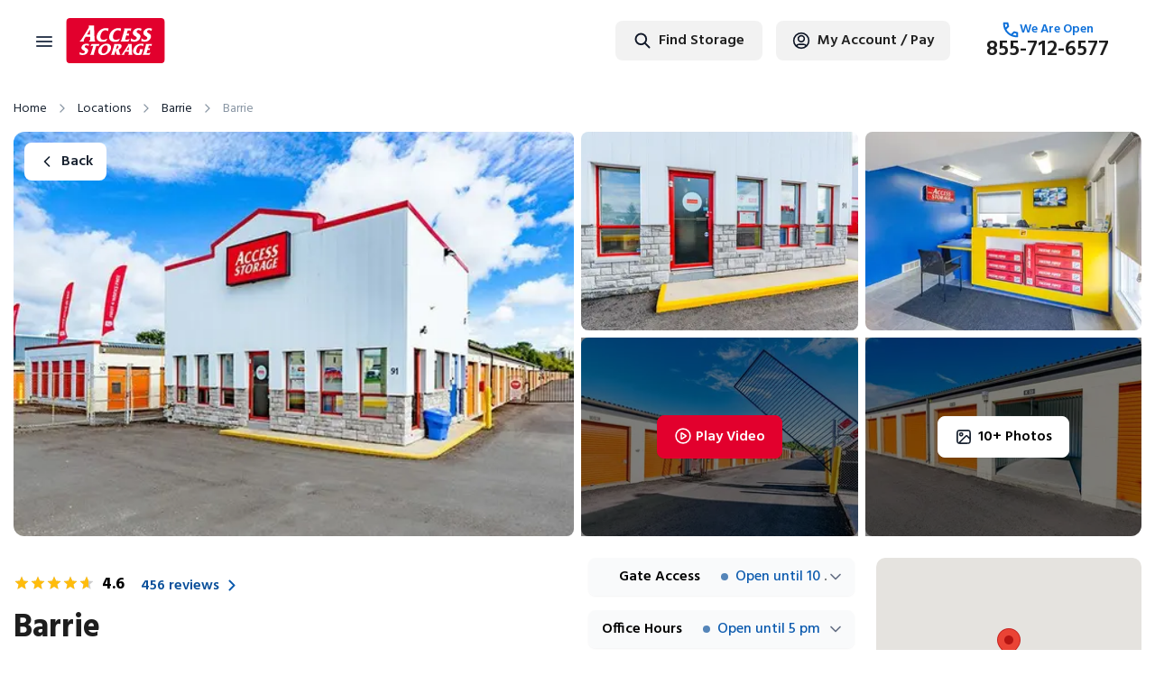

--- FILE ---
content_type: text/html; charset=utf-8
request_url: https://www.accessstorage.ca/en/entreposage-libre-service/barrie/barrie/
body_size: 25461
content:
<!DOCTYPE html><html lang="en"><head><meta name="viewport" content="width=device-width, initial-scale=1, shrink-to-fit=no, maximum-scale=1"/><meta http-equiv="Content-Type" content="text/html" charSet="utf-8"/><meta property="og:type" content="website"/><meta property="og:image:alt" content="Og Image Alt 2"/><meta property="og:site_name" content="Access Storage"/><link rel="alternate" href="https://www.accessstorage.ca/en/self-storage/barrie/barrie/" hrefLang="en"/><link rel="alternate" href="https://www.accessstorage.ca/fr/entreposage-libre-service/barrie/barrie/" hrefLang="fr"/><link rel="preload" href="/_next/static/media/location-pin.96c9087d.svg" as="image" fetchPriority="high"/><link rel="preload" href="/_next/static/media/Access_Storage_Logo_RGB.20987a6d.svg" as="image" fetchPriority="high"/><title>Barrie Storage Units @ 91 Anne St South ✔ 4 Weeks Free</title><meta name="robots" content="index,follow"/><meta name="description" content="Rent Barrie storage at 91 Anne St South ✔ First 4 weeks free ✔ Heated units ✔ Drive-up units ✔ Move-in van | Reserve a storage unit in Barrie now!"/><meta property="og:title" content="Barrie Storage Units @ 91 Anne St South ✔ 4 Weeks Free"/><meta property="og:description" content="Rent Barrie storage at 91 Anne St South ✔ First 4 weeks free ✔ Heated units ✔ Drive-up units ✔ Move-in van | Reserve a storage unit in Barrie now!"/><meta property="og:url" content="https://www.accessstorage.ca/en/entreposage-libre-service/barrie/barrie/"/><meta property="og:image" content="https://cdn-svi.sstg.ca/01_L018_Access_Barrie_Anne_2024_25_CMS_64fc5b2840.jpg"/><meta property="og:image:width" content="768"/><meta property="og:image:height" content="432"/><link rel="canonical" href="https://www.accessstorage.ca/en/entreposage-libre-service/barrie/barrie/"/><script type="application/ld+json">{"@context":"https://schema.org","@type":"BreadcrumbList","itemListElement":[{"@type":"ListItem","position":1,"item":{"@id":"https://www.accessstorage.ca/en/","name":"Home"}},{"@type":"ListItem","position":2,"item":{"@id":"https://www.accessstorage.ca/en/entreposage-libre-service/","name":"Succursales"}},{"@type":"ListItem","position":3,"item":{"@id":"https://www.accessstorage.ca/en/entreposage-libre-service/barrie/","name":"Barrie"}},{"@type":"ListItem","position":4,"item":{"@id":"https://www.accessstorage.ca/en/entreposage-libre-service/barrie/barrie/","name":"Barrie"}}]}</script><script type="application/ld+json">{"@context":"https://schema.org","@type":"LocalBusiness","@id":"https://www.accessstorage.ca/en/entreposage-libre-service/barrie/barrie/","additionalType":"https://schema.org/SelfStorage","sameAs":["https://www.accessstorage.ca/","https://www.facebook.com/AccessStorageCA","https://www.instagram.com/accessstorageca/","https://ca.linkedin.com/company/accessstorage","https://twitter.com/AccessStorageCA"],"hasMap":"https://maps.google.com/?q=place_id:$ChIJNf_Ioyi9KogRtvrwqtKXcvk","parentOrganization":{"@type":"Organization","name":"StorageVault Canada","url":"https://www.storagevaultcanada.com/","sameAs":["https://ca.linkedin.com/company/storagevault"]},"amenityFeature":[{"@type":"LocationFeatureSpecification","name":"Drive-up","value":true},{"@type":"LocationFeatureSpecification","name":"Interior Units","value":true},{"@type":"LocationFeatureSpecification","name":"Move-in van","value":true},{"@type":"LocationFeatureSpecification","name":"Heated","value":true},{"@type":"LocationFeatureSpecification","name":"Free Cancellation","value":true},{"@type":"LocationFeatureSpecification","name":"Flexible Unit Sizes","value":true},{"@type":"LocationFeatureSpecification","name":"24/7 Security","value":true},{"@type":"LocationFeatureSpecification","name":"Online Payments","value":true},{"@type":"LocationFeatureSpecification","name":"Canadian Owned","value":true},{"@type":"LocationFeatureSpecification","name":"Well-Lit Facilities","value":true},{"@type":"LocationFeatureSpecification","name":"Online Booking","value":true},{"@type":"LocationFeatureSpecification","name":"Flexible Lease Terms","value":true},{"@type":"LocationFeatureSpecification","name":"Variety of Unit Sizes","value":true},{"@type":"LocationFeatureSpecification","name":"Video Surveillance","value":true}],"name":"Access Storage - Barrie","description":"Rent Barrie storage at 91 Anne St South ✔ First 4 weeks free ✔ Heated units ✔ Drive-up units ✔ Move-in van | Reserve a storage unit in Barrie now!","url":"https://www.accessstorage.ca/en/entreposage-libre-service/barrie/barrie/","telephone":"705-230-0956","priceRange":"$22-$258","image":["https://cdn-svi.sstg.ca/01_L018_Access_Barrie_Anne_2024_25_CMS_64fc5b2840.jpg"],"address":{"@type":"PostalAddress","streetAddress":"91 Anne Street South","addressLocality":"Barrie","addressRegion":"Ontario","postalCode":"L4N 2E2","addressCountry":"Canada"},"geo":{"@type":"GeoCoordinates","latitude":"44.3769135","longitude":"-79.69886459999999"},"aggregateRating":{"@type":"AggregateRating","ratingCount":"456","ratingValue":4.6},"review":[{"@type":"Review","datePublished":"2026-01-08T17:57:32.000Z","reviewBody":"straight forward and pleasure to deal with","author":{"@type":"Person","name":"Fras Anderson"},"reviewRating":{"@type":"Rating","bestRating":"5","worstRating":"1","ratingValue":"5"}},{"@type":"Review","datePublished":"2026-01-04T13:35:20.000Z","reviewBody":"Very professional service.","author":{"@type":"Person","name":"ron raphael"},"reviewRating":{"@type":"Rating","bestRating":"5","worstRating":"1","ratingValue":"5"}},{"@type":"Review","datePublished":"2026-01-04T16:51:32.000Z","reviewBody":"Excellent service. Friendly, knowledgeable, and quick to help.","author":{"@type":"Person","name":"Jean Mills"},"reviewRating":{"@type":"Rating","bestRating":"5","worstRating":"1","ratingValue":"5"}}],"openingHoursSpecification":[{"opens":"09:00 ","closes":" 17:00","dayOfWeek":"Monday","@type":"OpeningHoursSpecification"},{"opens":"09:00 ","closes":" 17:00","dayOfWeek":"Tuesday","@type":"OpeningHoursSpecification"},{"opens":"09:00 ","closes":" 17:00","dayOfWeek":"Wednesday","@type":"OpeningHoursSpecification"},{"opens":"09:00 ","closes":" 17:00","dayOfWeek":"Thursday","@type":"OpeningHoursSpecification"},{"opens":"09:00 ","closes":" 17:00","dayOfWeek":"Friday","@type":"OpeningHoursSpecification"},{"opens":"09:00 ","closes":" 17:00","dayOfWeek":"Saturday","@type":"OpeningHoursSpecification"}]}</script><meta name="next-head-count" content="22"/><link rel="preconnect" href="https://fonts.googleapis.com"/><link rel="preconnect" href="https://fonts.gstatic.com" crossorigin=""/><link rel="stylesheet" data-href="https://fonts.googleapis.com/css2?family=Hind:wght@300;400;500;600;700&amp;display=swap"/><link rel="preload" href="/_next/static/media/8360eb76cbf3c3fd-s.p.woff2" as="font" type="font/woff2" crossorigin="anonymous" data-next-font="size-adjust"/><link rel="preload" href="/_next/static/media/05412e9e8c0ae17e-s.p.woff2" as="font" type="font/woff2" crossorigin="anonymous" data-next-font="size-adjust"/><link rel="preload" href="/_next/static/media/47922a25f31121f3-s.p.woff2" as="font" type="font/woff2" crossorigin="anonymous" data-next-font="size-adjust"/><link rel="preload" href="/_next/static/media/981f1daddbf10233-s.p.woff2" as="font" type="font/woff2" crossorigin="anonymous" data-next-font="size-adjust"/><link rel="preload" href="/_next/static/css/84e7c12a509978b5.css" as="style"/><link rel="stylesheet" href="/_next/static/css/84e7c12a509978b5.css" data-n-g=""/><link rel="preload" href="/_next/static/css/d278bf904c3576f5.css" as="style"/><link rel="stylesheet" href="/_next/static/css/d278bf904c3576f5.css" data-n-p=""/><link rel="preload" href="/_next/static/css/05a092da6b962e90.css" as="style"/><link rel="stylesheet" href="/_next/static/css/05a092da6b962e90.css" data-n-p=""/><noscript data-n-css=""></noscript><script defer="" nomodule="" src="/_next/static/chunks/polyfills-c67a75d1b6f99dc8.js"></script><script defer="" src="https://maps.googleapis.com/maps/api/js?key=AIzaSyAaBx7TQH_tyxAJLYYwkbudZSk9jz69Hgw&amp;libraries=places&amp;callback=myCallbackFunc" data-nscript="beforeInteractive"></script><script src="/_next/static/chunks/webpack-9091678d545a528f.js" defer=""></script><script src="/_next/static/chunks/framework-7e6ab046652c453a.js" defer=""></script><script src="/_next/static/chunks/main-29b76a2ded581beb.js" defer=""></script><script src="/_next/static/chunks/pages/_app-39f80098a3106dd9.js" defer=""></script><script src="/_next/static/chunks/75fc9c18-4bf18fc698d7d98b.js" defer=""></script><script src="/_next/static/chunks/7d0bf13e-603dfa14997e8077.js" defer=""></script><script src="/_next/static/chunks/7536-465518817f85f9a0.js" defer=""></script><script src="/_next/static/chunks/3752-833d40fa564bc0f5.js" defer=""></script><script src="/_next/static/chunks/5764-44fe41274812ae1a.js" defer=""></script><script src="/_next/static/chunks/pages/self-storage/%5B...location%5D-90576ab8061c824b.js" defer=""></script><script src="/_next/static/1768308112389/_buildManifest.js" defer=""></script><script src="/_next/static/1768308112389/_ssgManifest.js" defer=""></script><link rel="stylesheet" href="https://fonts.googleapis.com/css2?family=Hind:wght@300;400;500;600;700&display=swap"/></head><body><a href="#main-content" class="skip-link" tabindex="-1">Skip to main content</a><noscript><iframe src="https://www.googletagmanager.com/ns.html?id=GTM-PW6TJW3" height="0" width="0" style="display:none;visibility:hidden"></iframe></noscript><div id="__next"><div class="layout sv-wrapper sticky_navigation "><header><nav class="Header_sv-navbar__OHL2P navbar sv-header " aria-label="Top navigation"><div class="Header_nav-container__4DncK"><div class="nav-section"><div class="leftSide-nav"><nav class="" tabindex="-1"><button class="navbar-toggler" type="button" data-bs-toggle="collapse" data-bs-target="#navbarSupportedContent" aria-controls="navbarSupportedContent" aria-expanded="false" aria-label="Toggle navigation"><div id="nav-icon3"><span></span><span></span><span></span><span></span></div></button><div id="overlay-for-menu" style="display:none"></div><div class="navbar-collapse sidenav" tabindex="0" id="mobileNav" style="height:0" role="region" aria-label="Mobile navigation menu"><div class="overlay-content"><ul class="navbar-nav"><li class="nav-item pt-4 mobile_divider__jmdF_"><a tabindex="-1" class="nav-link close-menu d-flex"><div><style data-emotion="css vubbuv">.css-vubbuv{-webkit-user-select:none;-moz-user-select:none;-ms-user-select:none;user-select:none;width:1em;height:1em;display:inline-block;fill:currentColor;-webkit-flex-shrink:0;-ms-flex-negative:0;flex-shrink:0;-webkit-transition:fill 200ms cubic-bezier(0.4, 0, 0.2, 1) 0ms;transition:fill 200ms cubic-bezier(0.4, 0, 0.2, 1) 0ms;font-size:1.5rem;}</style><svg class="MuiSvgIcon-root MuiSvgIcon-fontSizeMedium sv-size-guid-icon css-vubbuv" focusable="false" aria-hidden="true" viewBox="0 0 24 24" data-testid="CropIcon" style="width:24px;height:24px"><path d="M17 15h2V7c0-1.1-.9-2-2-2H9v2h8zM7 17V1H5v4H1v2h4v10c0 1.1.9 2 2 2h10v4h2v-4h4v-2z"></path></svg></div>Size Guide</a></li><li class="nav-item mobile_divider__jmdF_"><a tabindex="-1" target="_blank" class="nav-link close-menu mobile_navBarLink__RaC7_" href="https://shop.accessstorage.ca">Packing Supplies<style data-emotion="css vubbuv">.css-vubbuv{-webkit-user-select:none;-moz-user-select:none;-ms-user-select:none;user-select:none;width:1em;height:1em;display:inline-block;fill:currentColor;-webkit-flex-shrink:0;-ms-flex-negative:0;flex-shrink:0;-webkit-transition:fill 200ms cubic-bezier(0.4, 0, 0.2, 1) 0ms;transition:fill 200ms cubic-bezier(0.4, 0, 0.2, 1) 0ms;font-size:1.5rem;}</style><svg class="MuiSvgIcon-root MuiSvgIcon-fontSizeMedium sv-menu-shop-portal-icon css-vubbuv" focusable="false" aria-hidden="true" viewBox="0 0 24 24" data-testid="OpenInNewIcon" style="width:24px;height:24px"><path d="M19 19H5V5h7V3H5c-1.11 0-2 .9-2 2v14c0 1.1.89 2 2 2h14c1.1 0 2-.9 2-2v-7h-2zM14 3v2h3.59l-9.83 9.83 1.41 1.41L19 6.41V10h2V3z"></path></svg></a></li><li class="nav-item close-menu hidden-logo-xxs d-none"><a class="nav-link close-menu mobile_navBarLink__RaC7_" tabindex="-1" href="/en/self-storage/"><img alt="location-pin" fetchPriority="high" width="11" height="13" decoding="async" data-nimg="1" class="location-pin-img" style="color:transparent" src="/_next/static/media/location-pin.96c9087d.svg"/>Find Storage</a></li><li class="nav-item mobile_divider__jmdF_"><a class="nav-link close-menu mobile_navBarLink__RaC7_" tabindex="-1"><div class="mobile_pointer__OjYyE">My Account / Pay</div></a></li><li class="nav-item close-menu"><a tabindex="-1" class="nav-link mobile_navBarLink__RaC7_" href="/fr/entreposage-libre-service/barrie/barrie/">Français</a></li></ul></div></div></nav><a tabindex="-1" href="/"><span class="navbar-brand"><img alt="logo" fetchPriority="high" width="110" height="50" decoding="async" data-nimg="1" style="color:transparent" src="/_next/static/media/Access_Storage_Logo_RGB.20987a6d.svg"/></span></a></div><div class="rightSide-nav"><div style="font-family:Hind, sans-serif"><div class="right-menu"><ul class="navbar-nav flex-row justify-content-end"><li class="right_li__SNu4o"><div class="style_sv-smart-search-container__Gpy9f "><div class="style_sv-smart-search__AUEgq"><label for="smart-search-input" class="visually-hidden">Find Storage</label><input class="style_sv-search-input__dZLka" type="text" autoComplete="off" role="combobox" aria-autocomplete="list" aria-expanded="false" placeholder="" value=""/><img alt="Search Icon" loading="lazy" width="20" height="20" decoding="async" data-nimg="1" style="color:transparent;fill:currentColor" src="/icons/search-sm.svg"/><div class="style_sv-find-storage__pb4Sw"></div></div></div></li><li class="right_li__SNu4o right_my-account-btn__Z047l"><style data-emotion="css 1jy9f77">.css-1jy9f77{font-family:"Roboto","Helvetica","Arial",sans-serif;font-weight:500;font-size:0.875rem;line-height:1.75;letter-spacing:0.02857em;text-transform:uppercase;min-width:64px;padding:6px 16px;border-radius:4px;-webkit-transition:background-color 250ms cubic-bezier(0.4, 0, 0.2, 1) 0ms,box-shadow 250ms cubic-bezier(0.4, 0, 0.2, 1) 0ms,border-color 250ms cubic-bezier(0.4, 0, 0.2, 1) 0ms,color 250ms cubic-bezier(0.4, 0, 0.2, 1) 0ms;transition:background-color 250ms cubic-bezier(0.4, 0, 0.2, 1) 0ms,box-shadow 250ms cubic-bezier(0.4, 0, 0.2, 1) 0ms,border-color 250ms cubic-bezier(0.4, 0, 0.2, 1) 0ms,color 250ms cubic-bezier(0.4, 0, 0.2, 1) 0ms;color:#fff;background-color:#1976d2;box-shadow:0px 3px 1px -2px rgba(0,0,0,0.2),0px 2px 2px 0px rgba(0,0,0,0.14),0px 1px 5px 0px rgba(0,0,0,0.12);}.css-1jy9f77:hover{-webkit-text-decoration:none;text-decoration:none;background-color:#1565c0;box-shadow:0px 2px 4px -1px rgba(0,0,0,0.2),0px 4px 5px 0px rgba(0,0,0,0.14),0px 1px 10px 0px rgba(0,0,0,0.12);}@media (hover: none){.css-1jy9f77:hover{background-color:#1976d2;}}.css-1jy9f77:active{box-shadow:0px 5px 5px -3px rgba(0,0,0,0.2),0px 8px 10px 1px rgba(0,0,0,0.14),0px 3px 14px 2px rgba(0,0,0,0.12);}.css-1jy9f77.Mui-focusVisible{box-shadow:0px 3px 5px -1px rgba(0,0,0,0.2),0px 6px 10px 0px rgba(0,0,0,0.14),0px 1px 18px 0px rgba(0,0,0,0.12);}.css-1jy9f77.Mui-disabled{color:rgba(0, 0, 0, 0.26);box-shadow:none;background-color:rgba(0, 0, 0, 0.12);}.css-1jy9f77 .MuiButton-startIcon{margin-right:0px;margin-left:0px;}</style><style data-emotion="css lvra7z">.css-lvra7z{display:-webkit-inline-box;display:-webkit-inline-flex;display:-ms-inline-flexbox;display:inline-flex;-webkit-align-items:center;-webkit-box-align:center;-ms-flex-align:center;align-items:center;-webkit-box-pack:center;-ms-flex-pack:center;-webkit-justify-content:center;justify-content:center;position:relative;box-sizing:border-box;-webkit-tap-highlight-color:transparent;background-color:transparent;outline:0;border:0;margin:0;border-radius:0;padding:0;cursor:pointer;-webkit-user-select:none;-moz-user-select:none;-ms-user-select:none;user-select:none;vertical-align:middle;-moz-appearance:none;-webkit-appearance:none;-webkit-text-decoration:none;text-decoration:none;color:inherit;font-family:"Roboto","Helvetica","Arial",sans-serif;font-weight:500;font-size:0.875rem;line-height:1.75;letter-spacing:0.02857em;text-transform:uppercase;min-width:64px;padding:6px 16px;border-radius:4px;-webkit-transition:background-color 250ms cubic-bezier(0.4, 0, 0.2, 1) 0ms,box-shadow 250ms cubic-bezier(0.4, 0, 0.2, 1) 0ms,border-color 250ms cubic-bezier(0.4, 0, 0.2, 1) 0ms,color 250ms cubic-bezier(0.4, 0, 0.2, 1) 0ms;transition:background-color 250ms cubic-bezier(0.4, 0, 0.2, 1) 0ms,box-shadow 250ms cubic-bezier(0.4, 0, 0.2, 1) 0ms,border-color 250ms cubic-bezier(0.4, 0, 0.2, 1) 0ms,color 250ms cubic-bezier(0.4, 0, 0.2, 1) 0ms;color:#fff;background-color:#1976d2;box-shadow:0px 3px 1px -2px rgba(0,0,0,0.2),0px 2px 2px 0px rgba(0,0,0,0.14),0px 1px 5px 0px rgba(0,0,0,0.12);}.css-lvra7z::-moz-focus-inner{border-style:none;}.css-lvra7z.Mui-disabled{pointer-events:none;cursor:default;}@media print{.css-lvra7z{-webkit-print-color-adjust:exact;color-adjust:exact;}}.css-lvra7z:hover{-webkit-text-decoration:none;text-decoration:none;background-color:#1565c0;box-shadow:0px 2px 4px -1px rgba(0,0,0,0.2),0px 4px 5px 0px rgba(0,0,0,0.14),0px 1px 10px 0px rgba(0,0,0,0.12);}@media (hover: none){.css-lvra7z:hover{background-color:#1976d2;}}.css-lvra7z:active{box-shadow:0px 5px 5px -3px rgba(0,0,0,0.2),0px 8px 10px 1px rgba(0,0,0,0.14),0px 3px 14px 2px rgba(0,0,0,0.12);}.css-lvra7z.Mui-focusVisible{box-shadow:0px 3px 5px -1px rgba(0,0,0,0.2),0px 6px 10px 0px rgba(0,0,0,0.14),0px 1px 18px 0px rgba(0,0,0,0.12);}.css-lvra7z.Mui-disabled{color:rgba(0, 0, 0, 0.26);box-shadow:none;background-color:rgba(0, 0, 0, 0.12);}.css-lvra7z .MuiButton-startIcon{margin-right:0px;margin-left:0px;}</style><button class="MuiButtonBase-root MuiButton-root MuiButton-contained MuiButton-containedPrimary MuiButton-sizeMedium MuiButton-containedSizeMedium MuiButton-colorPrimary MuiButton-root MuiButton-contained MuiButton-containedPrimary MuiButton-sizeMedium MuiButton-containedSizeMedium MuiButton-colorPrimary style_sv-smart-button__RQSGr css-lvra7z" tabindex="0" type="button" style="display:inline-flex;align-items:center;justify-content:center;height:44px;min-width:44px;background-color:#F2F2F2;color:#1C1B1F;border-radius:8px;padding:12px 18px;box-shadow:none;white-space:nowrap;font-family:Hind, sans-serif;font-style:normal;font-weight:600;font-size:16px;line-height:120%;margin-right:-8px;position:relative;border:none"><style data-emotion="css 6xugel">.css-6xugel{display:inherit;margin-right:8px;margin-left:-4px;}.css-6xugel>*:nth-of-type(1){font-size:20px;}</style><span class="MuiButton-icon MuiButton-startIcon MuiButton-iconSizeMedium css-6xugel"><img src="/icons/user-circle.svg" alt="icon"/></span></button></li><li class="right_li__SNu4o nav-item"><div class="right_sv-header-phone__4DgSj" style="margin-left:34px"><div class="right_call__v7XBZ"><img alt="account-icon" loading="lazy" width="20" height="20" decoding="async" data-nimg="1" style="color:transparent" src="/icons/phone-blue.svg"/><div class="right_call_blue__hZqj6"></div></div><div><a class="right_sv-contact-number__X08aW nav-link p-0 text-center headerPhone" href="tel:undefined" data-toggle="tooltip" data-placement="top" title="undefined to undefined ET" style="line-height:1em"></a></div></div><div class="right_sv-header-phone-btn__0u4qR"><style data-emotion="css 1jy9f77">.css-1jy9f77{font-family:"Roboto","Helvetica","Arial",sans-serif;font-weight:500;font-size:0.875rem;line-height:1.75;letter-spacing:0.02857em;text-transform:uppercase;min-width:64px;padding:6px 16px;border-radius:4px;-webkit-transition:background-color 250ms cubic-bezier(0.4, 0, 0.2, 1) 0ms,box-shadow 250ms cubic-bezier(0.4, 0, 0.2, 1) 0ms,border-color 250ms cubic-bezier(0.4, 0, 0.2, 1) 0ms,color 250ms cubic-bezier(0.4, 0, 0.2, 1) 0ms;transition:background-color 250ms cubic-bezier(0.4, 0, 0.2, 1) 0ms,box-shadow 250ms cubic-bezier(0.4, 0, 0.2, 1) 0ms,border-color 250ms cubic-bezier(0.4, 0, 0.2, 1) 0ms,color 250ms cubic-bezier(0.4, 0, 0.2, 1) 0ms;color:#fff;background-color:#1976d2;box-shadow:0px 3px 1px -2px rgba(0,0,0,0.2),0px 2px 2px 0px rgba(0,0,0,0.14),0px 1px 5px 0px rgba(0,0,0,0.12);}.css-1jy9f77:hover{-webkit-text-decoration:none;text-decoration:none;background-color:#1565c0;box-shadow:0px 2px 4px -1px rgba(0,0,0,0.2),0px 4px 5px 0px rgba(0,0,0,0.14),0px 1px 10px 0px rgba(0,0,0,0.12);}@media (hover: none){.css-1jy9f77:hover{background-color:#1976d2;}}.css-1jy9f77:active{box-shadow:0px 5px 5px -3px rgba(0,0,0,0.2),0px 8px 10px 1px rgba(0,0,0,0.14),0px 3px 14px 2px rgba(0,0,0,0.12);}.css-1jy9f77.Mui-focusVisible{box-shadow:0px 3px 5px -1px rgba(0,0,0,0.2),0px 6px 10px 0px rgba(0,0,0,0.14),0px 1px 18px 0px rgba(0,0,0,0.12);}.css-1jy9f77.Mui-disabled{color:rgba(0, 0, 0, 0.26);box-shadow:none;background-color:rgba(0, 0, 0, 0.12);}.css-1jy9f77 .MuiButton-startIcon{margin-right:0px;margin-left:0px;}</style><style data-emotion="css lvra7z">.css-lvra7z{display:-webkit-inline-box;display:-webkit-inline-flex;display:-ms-inline-flexbox;display:inline-flex;-webkit-align-items:center;-webkit-box-align:center;-ms-flex-align:center;align-items:center;-webkit-box-pack:center;-ms-flex-pack:center;-webkit-justify-content:center;justify-content:center;position:relative;box-sizing:border-box;-webkit-tap-highlight-color:transparent;background-color:transparent;outline:0;border:0;margin:0;border-radius:0;padding:0;cursor:pointer;-webkit-user-select:none;-moz-user-select:none;-ms-user-select:none;user-select:none;vertical-align:middle;-moz-appearance:none;-webkit-appearance:none;-webkit-text-decoration:none;text-decoration:none;color:inherit;font-family:"Roboto","Helvetica","Arial",sans-serif;font-weight:500;font-size:0.875rem;line-height:1.75;letter-spacing:0.02857em;text-transform:uppercase;min-width:64px;padding:6px 16px;border-radius:4px;-webkit-transition:background-color 250ms cubic-bezier(0.4, 0, 0.2, 1) 0ms,box-shadow 250ms cubic-bezier(0.4, 0, 0.2, 1) 0ms,border-color 250ms cubic-bezier(0.4, 0, 0.2, 1) 0ms,color 250ms cubic-bezier(0.4, 0, 0.2, 1) 0ms;transition:background-color 250ms cubic-bezier(0.4, 0, 0.2, 1) 0ms,box-shadow 250ms cubic-bezier(0.4, 0, 0.2, 1) 0ms,border-color 250ms cubic-bezier(0.4, 0, 0.2, 1) 0ms,color 250ms cubic-bezier(0.4, 0, 0.2, 1) 0ms;color:#fff;background-color:#1976d2;box-shadow:0px 3px 1px -2px rgba(0,0,0,0.2),0px 2px 2px 0px rgba(0,0,0,0.14),0px 1px 5px 0px rgba(0,0,0,0.12);}.css-lvra7z::-moz-focus-inner{border-style:none;}.css-lvra7z.Mui-disabled{pointer-events:none;cursor:default;}@media print{.css-lvra7z{-webkit-print-color-adjust:exact;color-adjust:exact;}}.css-lvra7z:hover{-webkit-text-decoration:none;text-decoration:none;background-color:#1565c0;box-shadow:0px 2px 4px -1px rgba(0,0,0,0.2),0px 4px 5px 0px rgba(0,0,0,0.14),0px 1px 10px 0px rgba(0,0,0,0.12);}@media (hover: none){.css-lvra7z:hover{background-color:#1976d2;}}.css-lvra7z:active{box-shadow:0px 5px 5px -3px rgba(0,0,0,0.2),0px 8px 10px 1px rgba(0,0,0,0.14),0px 3px 14px 2px rgba(0,0,0,0.12);}.css-lvra7z.Mui-focusVisible{box-shadow:0px 3px 5px -1px rgba(0,0,0,0.2),0px 6px 10px 0px rgba(0,0,0,0.14),0px 1px 18px 0px rgba(0,0,0,0.12);}.css-lvra7z.Mui-disabled{color:rgba(0, 0, 0, 0.26);box-shadow:none;background-color:rgba(0, 0, 0, 0.12);}.css-lvra7z .MuiButton-startIcon{margin-right:0px;margin-left:0px;}</style><a class="MuiButtonBase-root MuiButton-root MuiButton-contained MuiButton-containedPrimary MuiButton-sizeMedium MuiButton-containedSizeMedium MuiButton-colorPrimary MuiButton-root MuiButton-contained MuiButton-containedPrimary MuiButton-sizeMedium MuiButton-containedSizeMedium MuiButton-colorPrimary style_sv-smart-button__RQSGr css-lvra7z" tabindex="0" style="display:inline-flex;align-items:center;justify-content:center;height:44px;min-width:44px;background-color:#F2F2F2;color:#1C1B1F;border-radius:8px;padding:12px 18px;box-shadow:none;white-space:nowrap;font-family:Hind, sans-serif;font-style:normal;font-weight:600;font-size:16px;line-height:120%;margin-right:-8px;position:relative;border:none" href="tel:undefined"><style data-emotion="css 6xugel">.css-6xugel{display:inherit;margin-right:8px;margin-left:-4px;}.css-6xugel>*:nth-of-type(1){font-size:20px;}</style><span class="MuiButton-icon MuiButton-startIcon MuiButton-iconSizeMedium css-6xugel"><img alt="icon" loading="lazy" width="20" height="20" decoding="async" data-nimg="1" style="color:transparent" src="/icons/phone.svg"/></span><div class="style_filterDot__Ks1DT"></div></a></div></li></ul></div></div></div></div></div></nav></header><div class="container"><div class="find-storage-wrapper"><div class="sv-find-storage-content custom-padding"><h1 class="sv-card-title">Barrie</h1></div></div></div>0</div><footer class="undefined footer "><section class="OurBrandsSection_ourBrandsSection__Z0WQg"><div class="OurBrandsSection_separator___tbLX"></div><div class="OurBrandsSection_sectionContainer__B1fUf"><div class="OurBrandsSection_brandsSectionContainer__k3Yok"><h2 class="OurBrandsSection_title__s_jVb">Our Brands</h2><div class="OurBrandsSection_brandsContainer__YV7vM"><div class="OurBrandsSection_logoGrid__oUuTl"><div class="OurBrandsSection_brandItem__OR8vt"><div class="OurBrandsSection_brandSkeleton__FmuIA" style="width:100%;height:auto;max-width:134px;max-height:54px;aspect-ratio:134/54;background-color:#f0f0f0;border-radius:4px"></div></div><div class="OurBrandsSection_brandItem__OR8vt"><div class="OurBrandsSection_brandSkeleton__FmuIA" style="width:100%;height:auto;max-width:134px;max-height:54px;aspect-ratio:134/54;background-color:#f0f0f0;border-radius:4px"></div></div><div class="OurBrandsSection_brandItem__OR8vt"><div class="OurBrandsSection_brandSkeleton__FmuIA" style="width:100%;height:auto;max-width:134px;max-height:54px;aspect-ratio:134/54;background-color:#f0f0f0;border-radius:4px"></div></div><div class="OurBrandsSection_brandItem__OR8vt"><div class="OurBrandsSection_brandSkeleton__FmuIA" style="width:100%;height:auto;max-width:134px;max-height:54px;aspect-ratio:134/54;background-color:#f0f0f0;border-radius:4px"></div></div><div class="OurBrandsSection_brandItem__OR8vt"><div class="OurBrandsSection_brandSkeleton__FmuIA" style="width:100%;height:auto;max-width:134px;max-height:54px;aspect-ratio:134/54;background-color:#f0f0f0;border-radius:4px"></div></div><div class="OurBrandsSection_brandItem__OR8vt"><div class="OurBrandsSection_brandSkeleton__FmuIA" style="width:100%;height:auto;max-width:134px;max-height:54px;aspect-ratio:134/54;background-color:#f0f0f0;border-radius:4px"></div></div><div class="OurBrandsSection_brandItem__OR8vt"><div class="OurBrandsSection_brandSkeleton__FmuIA" style="width:100%;height:auto;max-width:134px;max-height:54px;aspect-ratio:134/54;background-color:#f0f0f0;border-radius:4px"></div></div><div class="OurBrandsSection_brandItem__OR8vt"><div class="OurBrandsSection_brandSkeleton__FmuIA" style="width:100%;height:auto;max-width:134px;max-height:54px;aspect-ratio:134/54;background-color:#f0f0f0;border-radius:4px"></div></div><div class="OurBrandsSection_brandItem__OR8vt"><div class="OurBrandsSection_brandSkeleton__FmuIA" style="width:100%;height:auto;max-width:134px;max-height:54px;aspect-ratio:134/54;background-color:#f0f0f0;border-radius:4px"></div></div></div></div></div></div></section><div class="copyrights"><div class="footer_container__UNIu_"><div class="footer_copyrightsContainer___8GGY"><div></div></div></div></div></footer></div><script id="__NEXT_DATA__" type="application/json">{"props":{"pageProps":{"hostUrl":"www.accessstorage.ca/en","pageType":0,"seoData":null,"seoFaqData":null,"facilityData":{"Title":"Barrie","Slug":"barrie","createdAt":"2022-10-29T12:56:25.590Z","updatedAt":"2025-10-21T18:16:58.144Z","publishedAt":"2022-10-29T12:56:31.832Z","Google_PlaceID":"ChIJNf_Ioyi9KogRtvrwqtKXcvk","locale":"en","Facility_ID":"L018","Invendr_Profile_Key":"acd306b82e7c478b","Office_Facility_ID":null,"Sitelink_URL_ID":"gxx2Db9pluswmplus4JrzuHQDDplusA","Payment_Methods":"\u003cul\u003e\u003cli\u003eVisa\u003c/li\u003e\u003cli\u003eMastercard\u003c/li\u003e\u003cli\u003eAmerican Express\u003c/li\u003e\u003cli\u003eDebit\u003c/li\u003e\u003cli\u003eAutomatic chequing withdrawal\u003c/li\u003e\u003c/ul\u003e","About_Facility":"\u003cp\u003eLooking for reliable storage in Barrie? Access Storage Barrie, located at 91 Anne Street South, delivers secure, convenient, and affordable storage options tailored for residents, students, and local businesses.\u0026nbsp;\u003cbr\u003e\u003cbr\u003eWe’re proudly Canadian-owned, offering convenient \u003ca target=\"_blank\" rel=\"noopener noreferrer\" href=\"https://www.accessstorage.ca/en/self-storage/barrie/\"\u003estorage solutions throughout Barrie\u003c/a\u003e for residents, students, and local businesses.\u003c/p\u003e\u003cp style=\"margin-left:0px;\"\u003eOur Barrie storage units are ideal for \u003ca target=\"_blank\" rel=\"noopener noreferrer\" href=\"https://www.accessstorage.ca/en/self-storage/residential/\"\u003eresidential storage\u003c/a\u003e, cottagers, short-term visitors, and \u003ca target=\"_blank\" rel=\"noopener noreferrer\" href=\"https://www.accessstorage.ca/en/portable-storage/long-distance-moving/\"\u003elong-distance movers\u003c/a\u003e. We also offer cost-effective storage for businesses in Barrie and Ontario’s Cottage Country.\u003c/p\u003e\u003ch3\u003eHow to Get Started\u003c/h3\u003e\u003col\u003e\u003cli\u003e\u003cstrong\u003eChoose Your Unit\u003c/strong\u003e – Use our online tools to select the best size for your needs.\u003c/li\u003e\u003cli\u003e\u003cstrong\u003eE-Sign Your Lease\u003c/strong\u003e – Complete the process quickly and securely online.\u003c/li\u003e\u003cli\u003e\u003cstrong\u003eAdvisor Confirmation\u003c/strong\u003e – A Storage Advisor will follow up to confirm your booking.\u003c/li\u003e\u003cli\u003e\u003cstrong\u003eMove In with Ease\u003c/strong\u003e – Once confirmed, use our move-in van or go straight to your unit.\u003c/li\u003e\u003c/ol\u003e\u003ch3\u003eWhy Choose Access Storage Barrie?\u003c/h3\u003e\u003cul\u003e\u003cli\u003e\u003cstrong\u003eAffordable Storage\u003c/strong\u003e – Prices starting at just \u003cstrong\u003e$11 per week\u003c/strong\u003e\u003c/li\u003e\u003cli\u003e\u003cstrong\u003eOver 20 Years of Experience\u003c/strong\u003e – Trusted by thousands across Canada\u003c/li\u003e\u003cli\u003e\u003cstrong\u003eCentrally Located\u003c/strong\u003e – Conveniently situated on Anne St. South\u003c/li\u003e\u003cli\u003e\u003cstrong\u003eFlexible Storage Options\u003c/strong\u003e – Great for \u003ca target=\"_blank\" rel=\"noopener noreferrer\" href=\"https://www.accessstorage.ca/en/self-storage/business/\"\u003ebusiness storage\u003c/a\u003e, students, and homeowners\u003c/li\u003e\u003cli\u003e\u003cstrong\u003e24/7 Security \u0026amp; Video Surveillance\u003c/strong\u003e – Your items stay protected\u003c/li\u003e\u003cli\u003e\u003cstrong\u003eClean \u0026amp; Well-Lit Facility\u003c/strong\u003e – Access your unit safely, day or night\u003c/li\u003e\u003cli\u003e\u003cstrong\u003eInterior \u0026amp; Drive-Up Units\u003c/strong\u003e – Pick the type that fits your move\u003c/li\u003e\u003cli\u003e\u003cstrong\u003eHeated Units Available\u003c/strong\u003e – Keep your belongings safe from cold weather\u003c/li\u003e\u003cli\u003e\u003cstrong\u003eFree Move-In Van\u003c/strong\u003e – Make your move easier\u003c/li\u003e\u003cli\u003e\u003cstrong\u003eFree Cancellation\u003c/strong\u003e – No pressure if your plans change\u003c/li\u003e\u003c/ul\u003e\u003ch3\u003eStorage Features at Access Storage Barrie\u003c/h3\u003e\u003cul\u003e\u003cli\u003e\u003cstrong\u003eInterior Units\u003c/strong\u003e – Clean, secure indoor storage\u003c/li\u003e\u003cli\u003e\u003ca target=\"_blank\" rel=\"noopener noreferrer\" href=\"https://www.accessstorage.ca/en/self-storage/drive-up-units/\"\u003e\u003cstrong\u003eDrive-Up Units\u003c/strong\u003e\u003c/a\u003e – Pull up and unload easily\u003c/li\u003e\u003cli\u003e\u003ca target=\"_blank\" rel=\"noopener noreferrer\" href=\"https://www.accessstorage.ca/en/self-storage/heated-self-storage-units/\"\u003e\u003cstrong\u003eHeated Units\u003c/strong\u003e\u003c/a\u003e – Extra protection during colder months\u003c/li\u003e\u003cli\u003e\u003cstrong\u003e24/7 Security \u0026amp; Video Monitoring\u003c/strong\u003e – Round-the-clock surveillance\u003c/li\u003e\u003cli\u003e\u003cstrong\u003eWell-Lit Premises\u003c/strong\u003e – Feel safe accessing your unit anytime\u003c/li\u003e\u003cli\u003e\u003cstrong\u003eFree Cancellation\u003c/strong\u003e – Flexible plans to fit your schedule\u003c/li\u003e\u003cli\u003e\u003cstrong\u003eMove-In Van Available\u003c/strong\u003e – No truck? No problem\u003c/li\u003e\u003c/ul\u003e\u003ch3\u003eStorage Unit Sizes\u003c/h3\u003e\u003cp\u003eWhether you're downsizing, renovating, or in-between moves, we have the right space for you:\u003c/p\u003e\u003cul\u003e\u003cli\u003e\u003ca target=\"_blank\" rel=\"noopener noreferrer\" href=\"https://www.accessstorage.ca/en/unit-guide/5x5-units/\"\u003e\u003cstrong\u003e5x5 Units\u003c/strong\u003e\u003c/a\u003e – Great for boxes, personal items, or small furnishings\u003c/li\u003e\u003cli\u003e\u003ca target=\"_blank\" rel=\"noopener noreferrer\" href=\"https://www.accessstorage.ca/en/unit-guide/10x15-units/\"\u003e\u003cstrong\u003e10x15 Units\u003c/strong\u003e\u003c/a\u003e – Perfect for multiple rooms or large items\u003c/li\u003e\u003cli\u003e\u003ca target=\"_blank\" rel=\"noopener noreferrer\" href=\"https://www.accessstorage.ca/en/unit-guide/10x20-units/\"\u003e\u003cstrong\u003e10x20 Units\u003c/strong\u003e\u003c/a\u003e – Store the contents of an entire home\u003c/li\u003e\u003cli\u003e\u003ca target=\"_blank\" rel=\"noopener noreferrer\" href=\"https://www.accessstorage.ca/en/unit-guide/10x30-units/\"\u003e\u003cstrong\u003e10x30 Units\u003c/strong\u003e\u003c/a\u003e – Ideal for business overflow or full moves\u003c/li\u003e\u003c/ul\u003e\u003ch3\u003ePromotions \u0026amp; Special Offers\u003c/h3\u003e\u003cul\u003e\u003cli\u003e\u003ca target=\"_blank\" rel=\"noopener noreferrer\" href=\"https://www.accessstorage.ca/en/offers/first-month-free/\"\u003eFirst 4 Weeks Free\u003c/a\u003e on select units\u003c/li\u003e\u003cli\u003e\u003ca target=\"_blank\" rel=\"noopener noreferrer\" href=\"https://www.accessstorage.ca/en/offers/exclusive-military-forces-special/\"\u003eVeteran Discount\u003c/a\u003e\u003c/li\u003e\u003cli\u003e\u003ca target=\"_blank\" rel=\"noopener noreferrer\" href=\"https://www.accessstorage.ca/en/offers/student-special-2025/\"\u003eStudent Discount\u003c/a\u003e\u003c/li\u003e\u003cli\u003e\u003ca target=\"_blank\" rel=\"noopener noreferrer\" href=\"https://www.accessstorage.ca/en/offers/business-reward/\"\u003eBusiness Reward Program\u003c/a\u003e\u003c/li\u003e\u003cli\u003e\u003ca target=\"_blank\" rel=\"noopener noreferrer\" href=\"https://www.accessstorage.ca/en/referral/\"\u003eReferral Program\u003c/a\u003e – Earn up to $100 for each referral\u003c/li\u003e\u003c/ul\u003e\u003ch3\u003eAccess Storage Referral Program\u003c/h3\u003e\u003cp\u003eInvite a friend, earn some cash! Join our \u003ca target=\"_blank\" rel=\"noopener noreferrer\" href=\"https://www.accessstorage.ca/en/referral/\"\u003ereferral program\u003c/a\u003e and get up to $100 when someone you refer rents a unit.\u003c/p\u003e\u003ch3\u003eBusiness Storage in Barrie\u003c/h3\u003e\u003cp\u003eFrom contractors to shop owners, our \u003ca target=\"_blank\" rel=\"noopener noreferrer\" href=\"https://www.accessstorage.ca/en/self-storage/business/\"\u003ebusiness storage\u003c/a\u003e solutions help you stay organized without the overhead. Store documents, tools, and inventory securely and accessibly. Selling your home? Our \u003ca target=\"_blank\" rel=\"noopener noreferrer\" href=\"https://www.accessstorage.ca/en/self-storage/home-staging-storage/\"\u003ehome staging storage\u003c/a\u003e is ideal for clearing out space to make your property show-ready.\u003c/p\u003e\u003ch3\u003eStudent Storage in Barrie\u003c/h3\u003e\u003cp\u003eHeading home for summer or switching residences? Our \u003ca target=\"_blank\" rel=\"noopener noreferrer\" href=\"https://www.accessstorage.ca/self-storage/student-storage/\"\u003estudent storage\u003c/a\u003e is budget-friendly and designed for flexible transitions.\u003c/p\u003e\u003ch3\u003eVehicle Storage in Barrie\u003c/h3\u003e\u003cp\u003eNeed somewhere to park your ride off-season? We've got you covered:\u003c/p\u003e\u003cul\u003e\u003cli\u003e\u003ca target=\"_blank\" rel=\"noopener noreferrer\" href=\"https://www.accessstorage.ca/en/self-storage/car-storage/\"\u003e\u003cstrong\u003eCar Storage\u003c/strong\u003e\u003c/a\u003e – Reliable options for year-round or seasonal storage\u003c/li\u003e\u003cli\u003e\u003ca target=\"_blank\" rel=\"noopener noreferrer\" href=\"https://www.accessstorage.ca/en/self-storage/motorcycle-storage/\"\u003e\u003cstrong\u003eMotorcycle Storage\u003c/strong\u003e\u003c/a\u003e – Protect your bike when you’re not riding\u003c/li\u003e\u003c/ul\u003e\u003ch3 style=\"margin-left:0px;\"\u003eServing the Barrie Community\u003c/h3\u003e\u003cp style=\"margin-left:0px;\"\u003eAccess Storage Barrie proudly serves:\u003c/p\u003e\u003cul\u003e\u003cli\u003eLetitia Heights\u003c/li\u003e\u003cli\u003eGrenfel\u003c/li\u003e\u003cli\u003eColwell\u003c/li\u003e\u003cli\u003eVine\u003c/li\u003e\u003cli\u003eInnisfil\u003c/li\u003e\u003c/ul\u003e\u003ch3 style=\"margin-left:0px;\"\u003eContact Us\u003c/h3\u003e\u003cp style=\"margin-left:0px;\"\u003eAccess Storage Barrie provides top-tier self-storage solutions. If you have any questions, please feel free to \u003ca target=\"_blank\" rel=\"noopener noreferrer\" href=\"https://www.accessstorage.ca/en/contact-us/\"\u003econtact us\u003c/a\u003e.\u003c/p\u003e","Show_Highlight_Text":null,"Highlight_Text":null,"About_Title":"Secure Storage in the Heart of Barrie","City_Slug":null,"multiFacility":null,"Facility_Description":"\u003cp\u003eLocated near \u003cstrong\u003eAnne St S\u003c/strong\u003e \u0026amp; \u003cstrong\u003eDunlop, \u003c/strong\u003eour Access Storage Alliston facility offers interior storage units, heated units, drive-up storage units, and flexible leasing.\u003c/p\u003e","Language_Toggle_Path":"/fr/entreposage-libre-service/barrie/barrie/","Facility_Gallery":[{"id":1599,"Video_URL":"https://youtu.be/akKA1w3EA4U?si=mFMbJgEFw0Yoaml6","Image":{"data":null},"Short_Video":{"data":null}},{"id":1601,"Video_URL":null,"Image":{"data":{"id":5274,"attributes":{"alternativeText":null,"url":"https://cdn-svi.sstg.ca/01_L018_Access_Barrie_Anne_2024_25_CMS_64fc5b2840.jpg","caption":null}}},"Short_Video":{"data":null}},{"id":1600,"Video_URL":null,"Image":{"data":{"id":5266,"attributes":{"alternativeText":null,"url":"https://cdn-svi.sstg.ca/02_L018_Access_Barrie_Anne_2024_27_CMS_fa05543580.jpg","caption":null}}},"Short_Video":{"data":null}},{"id":1602,"Video_URL":null,"Image":{"data":{"id":5265,"attributes":{"alternativeText":null,"url":"https://cdn-svi.sstg.ca/03_L018_Access_Barrie_Anne_2024_2_CMS_49897cd158.jpg","caption":null}}},"Short_Video":{"data":null}},{"id":1603,"Video_URL":null,"Image":{"data":{"id":5272,"attributes":{"alternativeText":null,"url":"https://cdn-svi.sstg.ca/04_L018_Access_Barrie_Anne_2024_5_CMS_584471e207.jpg","caption":null}}},"Short_Video":{"data":null}},{"id":1604,"Video_URL":null,"Image":{"data":{"id":5269,"attributes":{"alternativeText":null,"url":"https://cdn-svi.sstg.ca/05_L018_Access_Barrie_Anne_2024_13_CMS_b629c71b1a.jpg","caption":null}}},"Short_Video":{"data":null}},{"id":1605,"Video_URL":null,"Image":{"data":{"id":5270,"attributes":{"alternativeText":null,"url":"https://cdn-svi.sstg.ca/07_L018_Access_Barrie_Anne_2024_3_CMS_7a7566d935.jpg","caption":null}}},"Short_Video":{"data":null}},{"id":1606,"Video_URL":null,"Image":{"data":{"id":5267,"attributes":{"alternativeText":null,"url":"https://cdn-svi.sstg.ca/08_L018_Access_Barrie_Anne_2024_4_CMS_3717860934.jpg","caption":null}}},"Short_Video":{"data":null}},{"id":1607,"Video_URL":null,"Image":{"data":{"id":5273,"attributes":{"alternativeText":null,"url":"https://cdn-svi.sstg.ca/09_L018_Access_Barrie_Anne_2024_29_CMS_967a6ea829.jpg","caption":null}}},"Short_Video":{"data":null}},{"id":5203,"Video_URL":null,"Image":{"data":{"id":5271,"attributes":{"alternativeText":null,"url":"https://cdn-svi.sstg.ca/13_L018_Access_Barrie_Anne_2024_35_CMS_d45d9682a4.jpg","caption":null}}},"Short_Video":{"data":null}},{"id":5204,"Video_URL":null,"Image":{"data":{"id":5268,"attributes":{"alternativeText":null,"url":"https://cdn-svi.sstg.ca/16_L018_Access_Barrie_Anne_2024_1_CMS_a37395f0af.jpg","caption":null}}},"Short_Video":{"data":null}}],"CTA_Section":null,"Store_Hours":{"id":9775,"Monday":"09:00 - 17:00","Tuesday":"09:00 - 17:00","Wednesday":"09:00 - 17:00","Thursday":"09:00 - 17:00","Friday":"09:00 - 17:00","Saturday":"09:00 - 17:00","Sunday":null},"Open_Hours":{"id":9764,"Monday":"06:00 - 22:00","Tuesday":"06:00 - 22:00","Wednesday":"06:00 - 22:00","Thursday":"06:00 - 22:00","Friday":"06:00 - 22:00","Saturday":"06:00 - 22:00","Sunday":"06:00 - 22:00"},"Has_Features":{"id":8313,"Use_push_rate_for_units":true,"Has_movein_van":true,"Is_Heated":false,"ERO":null,"Promotion_display_type":null},"Province":{"data":{"id":2,"attributes":{"Name":"Ontario"}}},"City":{"data":{"id":376,"attributes":{"Slug":"barrie","Blog":{"data":null}}}},"Address":{"id":2130,"Street_1":"91 Anne Street South","Street_2":null,"City":"Barrie","Postal_Code":"L4N 2E2","Location":"SRID=4326;POINT (-79.69886459999999 44.3769135)","Longitude":"-79.69886459999999","Latitude":"44.3769135"},"Features":{"data":[{"id":11,"attributes":{"Title":"Drive-up","createdAt":"2022-10-20T17:45:21.103Z","updatedAt":"2025-12-23T11:44:19.195Z","publishedAt":"2022-10-20T17:45:23.313Z","locale":"en","priority":11,"Description":"Direct vehicle access to your storage unit.","Icon":{"data":{"id":5731,"attributes":{"url":"https://cdn-svi.sstg.ca/car_driveup_9b8496553d.svg"}}}}},{"id":13,"attributes":{"Title":"Interior Units","createdAt":"2022-10-20T17:46:26.178Z","updatedAt":"2025-03-06T15:20:21.104Z","publishedAt":"2022-10-20T17:46:28.433Z","locale":"en","priority":19,"Description":"Secure indoor storage for added protection.","Icon":{"data":{"id":5712,"attributes":{"url":"https://cdn-svi.sstg.ca/inside_building_17fcdb9375.svg"}}}}},{"id":33,"attributes":{"Title":"Move-in van","createdAt":"2022-10-20T17:57:27.010Z","updatedAt":"2025-10-06T12:45:37.095Z","publishedAt":"2022-10-20T17:57:28.943Z","locale":"en","priority":32,"Description":"Move-in van at select locations.","Icon":{"data":{"id":5732,"attributes":{"url":"https://cdn-svi.sstg.ca/truck_loading_1405c46d75.svg"}}}}},{"id":9,"attributes":{"Title":"Heated","createdAt":"2022-10-20T17:44:26.471Z","updatedAt":"2025-12-23T11:59:58.544Z","publishedAt":"2022-10-20T17:44:28.538Z","locale":"en","priority":10,"Description":"Radiant floor heating keeps your items warm.","Icon":{"data":{"id":5713,"attributes":{"url":"https://cdn-svi.sstg.ca/heated_8817fba028.svg"}}}}},{"id":51,"attributes":{"Title":"Free Cancellation","createdAt":"2025-03-04T19:13:05.900Z","updatedAt":"2025-03-06T16:05:14.297Z","publishedAt":"2025-03-04T19:20:33.197Z","locale":"en","priority":41,"Description":"Cancel anytime with no extra charges.","Icon":{"data":{"id":5706,"attributes":{"url":"https://cdn-svi.sstg.ca/calendar_cancel_0add4d64ec.svg"}}}}},{"id":52,"attributes":{"Title":"Flexible Unit Sizes","createdAt":"2025-03-04T19:13:05.908Z","updatedAt":"2025-03-06T16:05:34.627Z","publishedAt":"2025-03-04T19:20:40.794Z","locale":"en","priority":42,"Description":"Change unit size anytime without extra costs.","Icon":{"data":{"id":5733,"attributes":{"url":"https://cdn-svi.sstg.ca/unit_size_2d76ad5ac1.svg"}}}}},{"id":53,"attributes":{"Title":"24/7 Security","createdAt":"2025-03-04T19:13:05.916Z","updatedAt":"2025-12-15T18:03:36.121Z","publishedAt":"2025-03-04T19:14:50.020Z","locale":"en","priority":43,"Description":"Round-the-clock security for peace of mind.","Icon":{"data":{"id":5720,"attributes":{"url":"https://cdn-svi.sstg.ca/shield_security_3e7419e45c.svg"}}}}},{"id":54,"attributes":{"Title":"Online Payments","createdAt":"2025-03-04T19:13:05.923Z","updatedAt":"2025-03-06T16:06:53.900Z","publishedAt":"2025-03-04T19:27:08.994Z","locale":"en","priority":44,"Description":"Convenient online payment options.","Icon":{"data":{"id":5717,"attributes":{"url":"https://cdn-svi.sstg.ca/card_payment_6759f6520e.svg"}}}}},{"id":55,"attributes":{"Title":"Canadian Owned","createdAt":"2025-03-04T19:13:05.929Z","updatedAt":"2025-03-06T16:07:30.143Z","publishedAt":"2025-03-04T19:15:07.984Z","locale":"en","priority":45,"Description":"Proudly owned and operated in Canada.","Icon":{"data":{"id":5730,"attributes":{"url":"https://cdn-svi.sstg.ca/canada_maple_9c0b5b09ed.svg"}}}}},{"id":56,"attributes":{"Title":"Well-Lit Facilities","createdAt":"2025-03-04T19:13:05.935Z","updatedAt":"2025-03-06T16:08:12.098Z","publishedAt":"2025-03-04T19:24:39.260Z","locale":"en","priority":46,"Description":"Bright lighting for safety and security.","Icon":{"data":{"id":5705,"attributes":{"url":"https://cdn-svi.sstg.ca/light_bright_aa42d59e45.svg"}}}}},{"id":57,"attributes":{"Title":"Online Booking","createdAt":"2025-03-04T19:13:05.942Z","updatedAt":"2025-03-06T16:08:32.432Z","publishedAt":"2025-03-04T19:26:51.680Z","locale":"en","priority":47,"Description":"Book your storage unit online in minutes.","Icon":{"data":{"id":5718,"attributes":{"url":"https://cdn-svi.sstg.ca/online_web_3f355b78f3.svg"}}}}},{"id":58,"attributes":{"Title":"Flexible Lease Terms","createdAt":"2025-03-04T19:13:05.948Z","updatedAt":"2025-03-06T16:08:53.340Z","publishedAt":"2025-03-04T19:21:09.776Z","locale":"en","priority":48,"Description":"Flexible lease terms to fit your storage needs.","Icon":{"data":{"id":5707,"attributes":{"url":"https://cdn-svi.sstg.ca/calendar_flexible_fd1ea7c2c8.svg"}}}}},{"id":59,"attributes":{"Title":"Variety of Unit Sizes","createdAt":"2025-03-04T19:13:05.955Z","updatedAt":"2025-03-06T16:09:33.901Z","publishedAt":"2025-03-04T19:46:41.320Z","locale":"en","priority":49,"Description":"Units available in multiple dimensions.","Icon":{"data":null}}},{"id":60,"attributes":{"Title":"Video Surveillance","createdAt":"2025-03-04T19:13:05.961Z","updatedAt":"2025-03-06T16:09:52.168Z","publishedAt":"2025-03-04T19:25:19.612Z","locale":"en","priority":50,"Description":"Security cameras monitoring 24/7.","Icon":{"data":{"id":5715,"attributes":{"url":"https://cdn-svi.sstg.ca/video_camera_e61200d5a1.svg"}}}}}]},"Blog":{"data":null},"SEO":{"id":401,"Title":"Barrie Storage Units @ 91 Anne St South ✔ 4 Weeks Free","Description":"Rent Barrie storage at 91 Anne St South ✔ First 4 weeks free ✔ Heated units ✔ Drive-up units ✔ Move-in van | Reserve a storage unit in Barrie now!","Keywords":null,"Open_Graph":{"id":227,"Title":"Barrie Storage Units @ 91 Anne St South ✔ 4 Weeks Free","Description":"Rent Barrie storage at 91 Anne St South ✔ First 4 weeks free ✔ Heated units ✔ Drive-up units ✔ Move-in van | Reserve a storage unit in Barrie now!","Image":{"data":{"id":5274,"attributes":{"url":"https://cdn-svi.sstg.ca/01_L018_Access_Barrie_Anne_2024_25_CMS_64fc5b2840.jpg","width":768,"height":432,"alternativeText":null}}}}},"localizations":{"data":[{"id":262,"attributes":{"Title":"Barrie","Slug":"barrie-fr","createdAt":"2022-10-29T12:57:43.698Z","updatedAt":"2025-10-21T18:16:58.022Z","publishedAt":"2022-10-29T12:57:49.626Z","Google_PlaceID":"ChIJNf_Ioyi9KogRtvrwqtKXcvk","locale":"fr","Facility_ID":"261","Invendr_Profile_Key":"acd306b82e7c478b","Office_Facility_ID":null,"Sitelink_URL_ID":"gxx2Db9pluswmplus4JrzuHQDDplusA","Payment_Methods":"\u003cul\u003e\u003cli\u003eVisa\u003c/li\u003e\u003cli\u003eMastercard\u003c/li\u003e\u003cli\u003eAmerican Express\u003c/li\u003e\u003cli\u003eDebit\u003c/li\u003e\u003cli\u003eAutomatic chequing withdrawal\u003c/li\u003e\u003c/ul\u003e","About_Facility":"\u003ch3\u003e\u003cspan style=\"background-color:transparent;color:#000000;font-family:Arial,sans-serif;\"\u003e\u003cstrong\u003eDécouvrez un entreposage libre-service de premier ordre chez Access Storage à Barrie, en Ontario.\u003c/strong\u003e\u003c/span\u003e\u003c/h3\u003e\u003cp\u003e\u003cspan style=\"background-color:transparent;color:#000000;font-family:Arial,sans-serif;\"\u003eNichée sur les rives du lac Simcoe, Barrie est depuis longtemps une destination pour les amateurs de pêche et les propriétaires de chalets. C'est également un lieu de prédilection pour les activités de plein air, qui sert de porte d'entrée vers Muskoka et les possibilités de loisirs de Wasaga Beach et Collingwood.\u003c/span\u003e\u003c/p\u003e\u003cp\u003e\u003cspan style=\"background-color:transparent;color:#000000;font-family:Arial,sans-serif;\"\u003eAccess Storage est fier d'offrir des solutions d'entreposage abordables à Barrie.\u003c/span\u003e\u003c/p\u003e\u003ch3\u003e\u003cspan style=\"background-color:transparent;color:#000000;font-family:Arial,sans-serif;\"\u003e\u003cstrong\u003eUn entreposage pratique près de l'autoroute 400\u003c/strong\u003e\u003c/span\u003e\u003c/h3\u003e\u003cp\u003e\u003cspan style=\"background-color:transparent;color:#000000;font-family:Arial,sans-serif;\"\u003eSitué sur la rue Anne, juste à l'est de l'autoroute 400, notre entrepôt Access Storage Barrie est parfait pour les chasseurs, les pêcheurs, les propriétaires de chalet et les résidents locaux. Nos installations comprennent des\u0026nbsp;\u003c/span\u003e\u003ca target=\"_blank\" rel=\"noopener noreferrer\" href=\"https://www.accessstorage.ca/fr/entreposage-libre-service/unites-d-entreposage-avec-acces-routier/\"\u003e\u003cspan style=\"background-color:transparent;color:#1155cc;font-family:Arial,sans-serif;\"\u003e\u003cu\u003eunités à accès direct\u003c/u\u003e\u003c/span\u003e\u003c/a\u003e\u003cspan style=\"background-color:transparent;color:#000000;font-family:Arial,sans-serif;\"\u003e, des unités intérieures,\u0026nbsp;\u003c/span\u003e\u003ca target=\"_blank\" rel=\"noopener noreferrer\" href=\"https://www.accessstorage.ca/fr/offres/location-gratuite-fourgonnette/\"\u003e\u003cspan style=\"background-color:transparent;color:#1155cc;font-family:Arial,sans-serif;\"\u003e\u003cu\u003eune camionnette d'emménagement\u003c/u\u003e\u003c/span\u003e\u003c/a\u003e\u003cspan style=\"background-color:transparent;color:#000000;font-family:Arial,sans-serif;\"\u003e et un\u0026nbsp;\u003c/span\u003e\u003ca target=\"_blank\" rel=\"noopener noreferrer\" href=\"https://www.accessstorage.ca/fr/entreposage-libre-service/unites-d-entreposage-chauffees/\"\u003e\u003cspan style=\"background-color:transparent;color:#1155cc;font-family:Arial,sans-serif;\"\u003e\u003cu\u003eentreposage chauffé\u003c/u\u003e\u003c/span\u003e\u003c/a\u003e\u003cspan style=\"background-color:transparent;color:#000000;font-family:Arial,sans-serif;\"\u003e, ce qui garantit une expérience facile et sans tracas.\u003c/span\u003e\u003c/p\u003e\u003ch3\u003e\u003cspan style=\"background-color:transparent;color:#000000;font-family:Arial,sans-serif;\"\u003e\u003cstrong\u003eServices complets d'entreposage\u003c/strong\u003e\u003c/span\u003e\u003c/h3\u003e\u003cp\u003e\u003cspan style=\"background-color:transparent;color:#000000;font-family:Arial,sans-serif;\"\u003e\u003cstrong\u003eL'entreposage en milieu rural\u003c/strong\u003e\u003c/span\u003e\u003c/p\u003e\u003cp\u003e\u003cspan style=\"background-color:transparent;color:#000000;font-family:Arial,sans-serif;\"\u003eNos unités d'entreposage de Barrie sont idéales pour l'\u003c/span\u003e\u003ca target=\"_blank\" rel=\"noopener noreferrer\" href=\"https://www.accessstorage.ca/fr/entreposage-libre-service/residentiel/\"\u003e\u003cspan style=\"background-color:transparent;color:#1155cc;font-family:Arial,sans-serif;\"\u003e\u003cu\u003eentreposage résidentiel\u003c/u\u003e\u003c/span\u003e\u003c/a\u003e\u003cspan style=\"background-color:transparent;color:#000000;font-family:Arial,sans-serif;\"\u003e, les propriétaires de chalets, les visiteurs à court terme et les\u0026nbsp;\u003c/span\u003e\u003ca target=\"_blank\" rel=\"noopener noreferrer\" href=\"https://www.accessstorage.ca/fr/entreposage-mobile/demenagement-longue-distance/\"\u003e\u003cspan style=\"background-color:transparent;color:#1155cc;font-family:Arial,sans-serif;\"\u003e\u003cu\u003edéménageurs longue distance\u003c/u\u003e\u003c/span\u003e\u003c/a\u003e\u003cspan style=\"background-color:transparent;color:#000000;font-family:Arial,sans-serif;\"\u003e. Nous offrons également un entreposage rentable pour les entreprises de Barrie et de la région des chalets de l'Ontario.\u003c/span\u003e\u003c/p\u003e\u003cp\u003e\u003cspan style=\"background-color:transparent;color:#000000;font-family:Arial,sans-serif;\"\u003e\u003cstrong\u003eEntreposage résidentiel près de Barrie\u003c/strong\u003e\u003c/span\u003e\u003c/p\u003e\u003cp\u003e\u003cspan style=\"background-color:transparent;color:#000000;font-family:Arial,sans-serif;\"\u003eSitué juste à côté de l'autoroute 400, notre entreposage est facilement accessible. Parfait pour les résidents de Letitia Heights, Grenfel, Colwell, Vine, ou Innisfil pour trouver des unités d'entreposage chauffées.\u003c/span\u003e\u003c/p\u003e\u003ch3\u003e\u003cspan style=\"background-color:transparent;color:#000000;font-family:Arial,sans-serif;\"\u003e\u003cstrong\u003eSolutions d'entreposage pour entreprises à Barrie\u003c/strong\u003e\u003c/span\u003e\u003c/h3\u003e\u003cp\u003e\u003cspan style=\"background-color:transparent;color:#000000;font-family:Arial,sans-serif;\"\u003eNos installations de Barrie, près de l'autoroute 400 et de la plage Centennial, sont la porte d'entrée de la région des chalets. Idéal pour l'entreposage du contenu d'une maison, d'un chalet ou d'un bureau, il répond à tous vos besoins en matière d'entreposage.\u003c/span\u003e\u003c/p\u003e\u003ch3\u003e\u003cspan style=\"background-color:transparent;color:#000000;font-family:Arial,sans-serif;\"\u003e\u003cstrong\u003eDes avantages exceptionnels en matière d'entreposage\u003c/strong\u003e\u003c/span\u003e\u003c/h3\u003e\u003cp\u003e\u003cspan style=\"background-color:transparent;color:#000000;font-family:Arial,sans-serif;\"\u003eChez Access Storage Barrie, nous fournissons :\u003c/span\u003e\u003c/p\u003e\u003cul\u003e\u003cli\u003e\u003cspan style=\"background-color:transparent;color:#000000;font-family:Arial,sans-serif;\"\u003eInstallations sûres, sécurisées et climatisées\u003c/span\u003e\u003c/li\u003e\u003cli\u003e\u003cspan style=\"background-color:transparent;color:#000000;font-family:Arial,sans-serif;\"\u003eUn service à la clientèle amical et personnalisé\u003c/span\u003e\u003c/li\u003e\u003cli\u003e\u003cspan style=\"background-color:transparent;color:#000000;font-family:Arial,sans-serif;\"\u003eDes installations bien entretenues et un excellent service\u003c/span\u003e\u003c/li\u003e\u003cli\u003e\u003cspan style=\"background-color:transparent;color:#000000;font-family:Arial,sans-serif;\"\u003eDes processus d'enregistrement et de départ fluides\u003c/span\u003e\u003c/li\u003e\u003cli\u003e\u003cspan style=\"background-color:transparent;color:#000000;font-family:Arial,sans-serif;\"\u003eSécurité 24/7\u003c/span\u003e\u003c/li\u003e\u003c/ul\u003e\u003ch3\u003e\u003cspan style=\"background-color:transparent;color:#000000;font-family:Arial,sans-serif;\"\u003e\u003cstrong\u003eVariété d'unités d'entreposage\u003c/strong\u003e\u003c/span\u003e\u003c/h3\u003e\u003cp\u003e\u003cspan style=\"background-color:transparent;color:#000000;font-family:Arial,sans-serif;\"\u003eNous proposons des unités adaptées à tous les besoins :\u003c/span\u003e\u003c/p\u003e\u003cul\u003e\u003cli\u003e\u003cspan style=\"background-color:transparent;color:#000000;font-family:Arial,sans-serif;\"\u003ePetit (5x5 pieds et 5x10 pieds)\u003c/span\u003e\u003c/li\u003e\u003cli\u003e\u003cspan style=\"background-color:transparent;color:#000000;font-family:Arial,sans-serif;\"\u003eMoyen (10x10 pieds et 10x15 pieds)\u003c/span\u003e\u003c/li\u003e\u003cli\u003e\u003cspan style=\"background-color:transparent;color:#000000;font-family:Arial,sans-serif;\"\u003eGrand (10x20+ pieds)\u003c/span\u003e\u003c/li\u003e\u003c/ul\u003e\u003cp\u003e\u003cspan style=\"background-color:transparent;color:#000000;font-family:Arial,sans-serif;\"\u003eEntreposez du matériel de sport ou de jardinage saisonnier, ou des articles ménagers pendant un déménagement. Nous proposons des unités chauffées, des unités à accès direct et des unités intérieures. De plus, une camionnette d'emménagement est disponible pour plus de commodité.\u003c/span\u003e\u003c/p\u003e\u003ch3\u003e\u003cspan style=\"background-color:transparent;color:#000000;font-family:Arial,sans-serif;\"\u003e\u003cstrong\u003eEntreposage de voitures et de motos\u003c/strong\u003e\u003c/span\u003e\u003c/h3\u003e\u003cp\u003e\u003cspan style=\"background-color:transparent;color:#000000;font-family:Arial,sans-serif;\"\u003eNotre installation de Barrie offre également un\u0026nbsp;\u003c/span\u003e\u003ca target=\"_blank\" rel=\"noopener noreferrer\" href=\"https://www.accessstorage.ca/fr/entreposage-libre-service/entreposage-pour-automobile/\"\u003e\u003cspan style=\"background-color:transparent;color:#1155cc;font-family:Arial,sans-serif;\"\u003e\u003cu\u003eentreposage de voitures sécurisé\u003c/u\u003e\u003c/span\u003e\u003c/a\u003e\u003cspan style=\"background-color:transparent;color:#000000;font-family:Arial,sans-serif;\"\u003e, avec une propriété clôturée et des systèmes de sécurité 24 heures sur 24. Parfait pour les\u0026nbsp;\u003c/span\u003e\u003ca target=\"_blank\" rel=\"noopener noreferrer\" href=\"https://www.accessstorage.ca/fr/entreposage-libre-service/entreposage-pour-moto/\"\u003e\u003cspan style=\"background-color:transparent;color:#1155cc;font-family:Arial,sans-serif;\"\u003e\u003cu\u003emotos et autres petits véhicules\u003c/u\u003e\u003c/span\u003e\u003c/a\u003e\u003cspan style=\"background-color:transparent;color:#000000;font-family:Arial,sans-serif;\"\u003e.\u003c/span\u003e\u003c/p\u003e\u003ch3\u003e\u003cspan style=\"background-color:transparent;color:#000000;font-family:Arial,sans-serif;\"\u003e\u003cstrong\u003eDes options d'entreposage économiques\u003c/strong\u003e\u003c/span\u003e\u003c/h3\u003e\u003cp\u003e\u003cspan style=\"background-color:transparent;color:#000000;font-family:Arial,sans-serif;\"\u003eNos installations de Barrie offrent des prix compétitifs avec des promotions régulières comme le premier mois gratuit ou des offres spéciales pour les étudiants. Situé près de l'autoroute 400, nous desservons Barrie et les régions avoisinantes.\u003c/span\u003e\u003c/p\u003e\u003ch3\u003e\u003cspan style=\"background-color:transparent;color:#000000;font-family:Arial,sans-serif;\"\u003e\u003cstrong\u003eAu service de la communauté de Barrie\u003c/strong\u003e\u003c/span\u003e\u003c/h3\u003e\u003cp\u003e\u003cspan style=\"background-color:transparent;color:#000000;font-family:Arial,sans-serif;\"\u003eAccess Storage Barrie est fier de desservir :\u003c/span\u003e\u003c/p\u003e\u003cul\u003e\u003cli\u003e\u003cspan style=\"background-color:transparent;color:#000000;font-family:Arial,sans-serif;\"\u003eHauteurs de Letitia\u003c/span\u003e\u003c/li\u003e\u003cli\u003e\u003cspan style=\"background-color:transparent;color:#000000;font-family:Arial,sans-serif;\"\u003eGrenfel\u003c/span\u003e\u003c/li\u003e\u003cli\u003e\u003cspan style=\"background-color:transparent;color:#000000;font-family:Arial,sans-serif;\"\u003eColwell\u003c/span\u003e\u003c/li\u003e\u003cli\u003e\u003cspan style=\"background-color:transparent;color:#000000;font-family:Arial,sans-serif;\"\u003eVigne\u003c/span\u003e\u003c/li\u003e\u003cli\u003e\u003cspan style=\"background-color:transparent;color:#000000;font-family:Arial,sans-serif;\"\u003eInnisfil\u003c/span\u003e\u003c/li\u003e\u003c/ul\u003e\u003ch3\u003e\u003cspan style=\"background-color:transparent;color:#000000;font-family:Arial,sans-serif;\"\u003e\u003cstrong\u003eNous contacter\u003c/strong\u003e\u003c/span\u003e\u003c/h3\u003e\u003cp\u003e\u003cspan style=\"background-color:transparent;color:#000000;font-family:Arial,sans-serif;\"\u003eAccess Storage Barrie offre des solutions d'entreposage libre-service de premier ordre. Si vous avez des questions, n'hésitez pas à\u0026nbsp;\u003c/span\u003e\u003ca target=\"_blank\" rel=\"noopener noreferrer\" href=\"https://www.accessstorage.ca/fr/nous-contacter/\"\u003e\u003cspan style=\"background-color:transparent;color:#1155cc;font-family:Arial,sans-serif;\"\u003e\u003cu\u003enous contacter\u003c/u\u003e\u003c/span\u003e\u003c/a\u003e\u003cspan style=\"background-color:transparent;color:#000000;font-family:Arial,sans-serif;\"\u003e.\u003c/span\u003e\u003c/p\u003e","Show_Highlight_Text":null,"Highlight_Text":null,"About_Title":"Entreposez vos biens à Barrie","City_Slug":null,"multiFacility":null,"Facility_Description":"\u003cp\u003eSitué près de Anne Street et Dunlop, Access Storage Alliston offre des unités intérieures, chauffées, accessibles en voiture et des locations flexibles.\u003c/p\u003e","Language_Toggle_Path":"/en/self-storage/barrie/barrie/"}}]},"Support":{"id":6635,"Phone_Number":"705-230-0956","GMB_Phone_Number":"(705) 243-4173"}},"unitsresultsData":[{"firstAvailableUnitId":"318445","image":"https://cdn-svi.sstg.ca/3x5_7da2a8f625.jpg","dimensions":{"width":3,"length":5},"rate":"27","numAvailable":"4","hasAmenities":{"heated":true,"driveUp":false,"miniLocker":false,"indoorParking":false,"climateControlled":false},"category":"Small","isPopular":false,"unitTypeId":"14037","promotion":{"name":"Tier 1.1 | 50% off 12 Weeks","concessionId":"64804","promotionText":[{"text":"50% OFF 12 WEEKS","color":null}]},"videoUrl":null,"promotionList":[{"en":"50% OFF 12 WEEKS","fr":"12 SEM À 50 %","brand":"as","image":"https://cdn-svi.sstg.ca/50_Red_be87044953.jpg","slName":"Tier 1.1 | 50% off 12 Weeks","badgeEn":"Flash Sale","badgeFr":"Promo éclair","discount":50,"priority":1,"Only_Image":false,"concessionID":"64804","Banner_EN_Date":"Offer ends 01-31","Banner_EN_Link":"/en/self-storage","Banner_FR_Date":"Jusqu'au 01-31","Banner_FR_Link":"/fr/entreposage-libre-service/","Banner_EN_Badge":"Offer ends 01-31","Banner_EN_Title":"50% OFF 12 WEEKS","Banner_FR_Badge":"Jusqu'au 01-31","Banner_FR_Title":"12 SEMAINES À 50 %","Banner_Color_Set":"red","Banner_EN_Subtitle":"on all units","Banner_FR_Subtitle":"sur toute unité","Include_In_Store_Page":true},{"en":"4 WEEKS FREE","fr":"4 SEM GRATUITES","brand":"as","image":"https://cdn-svi.sstg.ca/Free_Storage_Blue_ab920be117.jpg","slName":"Tier 2.1 | 100% off 4 weeks","badgeEn":"Ends 01-31","badgeFr":"Jusqu'au 01-31","discount":100,"priority":3,"Only_Image":false,"concessionID":"64998","Banner_EN_Date":"Offer ends 01-31","Banner_EN_Link":"/en/self-storage","Banner_FR_Date":"Jusqu'au 01-31","Banner_FR_Link":"/fr/entreposage-libre-service/","Banner_EN_Badge":"Flash Sale","Banner_EN_Title":"FIRST 4 WEEKS FREE","Banner_FR_Badge":"Promo éclair","Banner_FR_Title":"4 SEMAINES GRATUITES","Banner_Color_Set":"blue","Banner_EN_Subtitle":"on all units","Banner_FR_Subtitle":"sur toute unité","Include_In_Store_Page":true},{"en":"10% OFF 52 WEEKS","fr":"52 SEM À 10 %","brand":"as","image":"https://cdn-svi.sstg.ca/52_Weeks_Red_fdd2103e79.jpg","slName":"Web Only | 10% off 52 Weeks","badgeEn":"","badgeFr":"","discount":10,"priority":6,"Only_Image":false,"concessionID":"61309","Banner_EN_Date":"Claim Offer","Banner_EN_Link":"","Banner_FR_Date":"Claim Offer","Banner_FR_Link":"","Banner_EN_Badge":"Long-term Deal","Banner_EN_Title":"10% OFF 52 WEEKS","Banner_FR_Badge":"Offre prolongée","Banner_FR_Title":"52 SEM À 10 %","Banner_Color_Set":"blue","Banner_EN_Subtitle":"Online Exclusive","Banner_FR_Subtitle":"Offre en ligne","Include_In_Store_Page":true}],"promotionRate":"13"},{"firstAvailableUnitId":"318206","image":"https://cdn-svi.sstg.ca/5x5_5004eba889.jpg","dimensions":{"width":5,"length":5},"rate":"22","numAvailable":"5","hasAmenities":{"heated":false,"driveUp":false,"miniLocker":true,"indoorParking":false,"climateControlled":false},"category":"Small","isPopular":true,"unitTypeId":"14027","promotion":{"name":"Tier 1.1 | 50% off 12 Weeks","concessionId":"64804","promotionText":[{"text":"50% OFF 12 WEEKS","color":null}]},"videoUrl":"https://player.vimeo.com/video/432857849","promotionList":[{"en":"50% OFF 12 WEEKS","fr":"12 SEM À 50 %","brand":"as","image":"https://cdn-svi.sstg.ca/50_Red_be87044953.jpg","slName":"Tier 1.1 | 50% off 12 Weeks","badgeEn":"Flash Sale","badgeFr":"Promo éclair","discount":50,"priority":1,"Only_Image":false,"concessionID":"64804","Banner_EN_Date":"Offer ends 01-31","Banner_EN_Link":"/en/self-storage","Banner_FR_Date":"Jusqu'au 01-31","Banner_FR_Link":"/fr/entreposage-libre-service/","Banner_EN_Badge":"Offer ends 01-31","Banner_EN_Title":"50% OFF 12 WEEKS","Banner_FR_Badge":"Jusqu'au 01-31","Banner_FR_Title":"12 SEMAINES À 50 %","Banner_Color_Set":"red","Banner_EN_Subtitle":"on all units","Banner_FR_Subtitle":"sur toute unité","Include_In_Store_Page":true},{"en":"4 WEEKS FREE","fr":"4 SEM GRATUITES","brand":"as","image":"https://cdn-svi.sstg.ca/Free_Storage_Blue_ab920be117.jpg","slName":"Tier 2.1 | 100% off 4 weeks","badgeEn":"Ends 01-31","badgeFr":"Jusqu'au 01-31","discount":100,"priority":3,"Only_Image":false,"concessionID":"64998","Banner_EN_Date":"Offer ends 01-31","Banner_EN_Link":"/en/self-storage","Banner_FR_Date":"Jusqu'au 01-31","Banner_FR_Link":"/fr/entreposage-libre-service/","Banner_EN_Badge":"Flash Sale","Banner_EN_Title":"FIRST 4 WEEKS FREE","Banner_FR_Badge":"Promo éclair","Banner_FR_Title":"4 SEMAINES GRATUITES","Banner_Color_Set":"blue","Banner_EN_Subtitle":"on all units","Banner_FR_Subtitle":"sur toute unité","Include_In_Store_Page":true},{"en":"10% OFF 52 WEEKS","fr":"52 SEM À 10 %","brand":"as","image":"https://cdn-svi.sstg.ca/52_Weeks_Red_fdd2103e79.jpg","slName":"Web Only | 10% off 52 Weeks","badgeEn":"","badgeFr":"","discount":10,"priority":6,"Only_Image":false,"concessionID":"61309","Banner_EN_Date":"Claim Offer","Banner_EN_Link":"","Banner_FR_Date":"Claim Offer","Banner_FR_Link":"","Banner_EN_Badge":"Long-term Deal","Banner_EN_Title":"10% OFF 52 WEEKS","Banner_FR_Badge":"Offre prolongée","Banner_FR_Title":"52 SEM À 10 %","Banner_Color_Set":"blue","Banner_EN_Subtitle":"Online Exclusive","Banner_FR_Subtitle":"Offre en ligne","Include_In_Store_Page":true}],"promotionRate":"11"},{"firstAvailableUnitId":"318439","image":"https://cdn-svi.sstg.ca/5x5_5004eba889.jpg","dimensions":{"width":5,"length":5},"rate":"30","numAvailable":"3","hasAmenities":{"heated":true,"driveUp":false,"miniLocker":false,"indoorParking":false,"climateControlled":false},"category":"Small","isPopular":false,"unitTypeId":"14037","promotion":{"name":"Tier 1.1 | 50% off 12 Weeks","concessionId":"64804","promotionText":[{"text":"50% OFF 12 WEEKS","color":null}]},"videoUrl":"https://player.vimeo.com/video/432857849","promotionList":[{"en":"50% OFF 12 WEEKS","fr":"12 SEM À 50 %","brand":"as","image":"https://cdn-svi.sstg.ca/50_Red_be87044953.jpg","slName":"Tier 1.1 | 50% off 12 Weeks","badgeEn":"Flash Sale","badgeFr":"Promo éclair","discount":50,"priority":1,"Only_Image":false,"concessionID":"64804","Banner_EN_Date":"Offer ends 01-31","Banner_EN_Link":"/en/self-storage","Banner_FR_Date":"Jusqu'au 01-31","Banner_FR_Link":"/fr/entreposage-libre-service/","Banner_EN_Badge":"Offer ends 01-31","Banner_EN_Title":"50% OFF 12 WEEKS","Banner_FR_Badge":"Jusqu'au 01-31","Banner_FR_Title":"12 SEMAINES À 50 %","Banner_Color_Set":"red","Banner_EN_Subtitle":"on all units","Banner_FR_Subtitle":"sur toute unité","Include_In_Store_Page":true},{"en":"4 WEEKS FREE","fr":"4 SEM GRATUITES","brand":"as","image":"https://cdn-svi.sstg.ca/Free_Storage_Blue_ab920be117.jpg","slName":"Tier 2.1 | 100% off 4 weeks","badgeEn":"Ends 01-31","badgeFr":"Jusqu'au 01-31","discount":100,"priority":3,"Only_Image":false,"concessionID":"64998","Banner_EN_Date":"Offer ends 01-31","Banner_EN_Link":"/en/self-storage","Banner_FR_Date":"Jusqu'au 01-31","Banner_FR_Link":"/fr/entreposage-libre-service/","Banner_EN_Badge":"Flash Sale","Banner_EN_Title":"FIRST 4 WEEKS FREE","Banner_FR_Badge":"Promo éclair","Banner_FR_Title":"4 SEMAINES GRATUITES","Banner_Color_Set":"blue","Banner_EN_Subtitle":"on all units","Banner_FR_Subtitle":"sur toute unité","Include_In_Store_Page":true},{"en":"10% OFF 52 WEEKS","fr":"52 SEM À 10 %","brand":"as","image":"https://cdn-svi.sstg.ca/52_Weeks_Red_fdd2103e79.jpg","slName":"Web Only | 10% off 52 Weeks","badgeEn":"","badgeFr":"","discount":10,"priority":6,"Only_Image":false,"concessionID":"61309","Banner_EN_Date":"Claim Offer","Banner_EN_Link":"","Banner_FR_Date":"Claim Offer","Banner_FR_Link":"","Banner_EN_Badge":"Long-term Deal","Banner_EN_Title":"10% OFF 52 WEEKS","Banner_FR_Badge":"Offre prolongée","Banner_FR_Title":"52 SEM À 10 %","Banner_Color_Set":"blue","Banner_EN_Subtitle":"Online Exclusive","Banner_FR_Subtitle":"Offre en ligne","Include_In_Store_Page":true}],"promotionRate":"15"},{"firstAvailableUnitId":"318295","image":"https://cdn-svi.sstg.ca/5x5_5004eba889.jpg","dimensions":{"width":5,"length":5},"rate":"34","numAvailable":"1","hasAmenities":{"heated":false,"driveUp":false,"miniLocker":false,"indoorParking":false,"climateControlled":false},"category":"Small","isPopular":false,"unitTypeId":"14035","promotion":{"name":"Tier 1.1 | 50% off 12 Weeks","concessionId":"64804","promotionText":[{"text":"50% OFF 12 WEEKS","color":null}]},"videoUrl":"https://player.vimeo.com/video/432857849","promotionList":[{"en":"50% OFF 12 WEEKS","fr":"12 SEM À 50 %","brand":"as","image":"https://cdn-svi.sstg.ca/50_Red_be87044953.jpg","slName":"Tier 1.1 | 50% off 12 Weeks","badgeEn":"Flash Sale","badgeFr":"Promo éclair","discount":50,"priority":1,"Only_Image":false,"concessionID":"64804","Banner_EN_Date":"Offer ends 01-31","Banner_EN_Link":"/en/self-storage","Banner_FR_Date":"Jusqu'au 01-31","Banner_FR_Link":"/fr/entreposage-libre-service/","Banner_EN_Badge":"Offer ends 01-31","Banner_EN_Title":"50% OFF 12 WEEKS","Banner_FR_Badge":"Jusqu'au 01-31","Banner_FR_Title":"12 SEMAINES À 50 %","Banner_Color_Set":"red","Banner_EN_Subtitle":"on all units","Banner_FR_Subtitle":"sur toute unité","Include_In_Store_Page":true},{"en":"4 WEEKS FREE","fr":"4 SEM GRATUITES","brand":"as","image":"https://cdn-svi.sstg.ca/Free_Storage_Blue_ab920be117.jpg","slName":"Tier 2.1 | 100% off 4 weeks","badgeEn":"Ends 01-31","badgeFr":"Jusqu'au 01-31","discount":100,"priority":3,"Only_Image":false,"concessionID":"64998","Banner_EN_Date":"Offer ends 01-31","Banner_EN_Link":"/en/self-storage","Banner_FR_Date":"Jusqu'au 01-31","Banner_FR_Link":"/fr/entreposage-libre-service/","Banner_EN_Badge":"Flash Sale","Banner_EN_Title":"FIRST 4 WEEKS FREE","Banner_FR_Badge":"Promo éclair","Banner_FR_Title":"4 SEMAINES GRATUITES","Banner_Color_Set":"blue","Banner_EN_Subtitle":"on all units","Banner_FR_Subtitle":"sur toute unité","Include_In_Store_Page":true},{"en":"10% OFF 52 WEEKS","fr":"52 SEM À 10 %","brand":"as","image":"https://cdn-svi.sstg.ca/52_Weeks_Red_fdd2103e79.jpg","slName":"Web Only | 10% off 52 Weeks","badgeEn":"","badgeFr":"","discount":10,"priority":6,"Only_Image":false,"concessionID":"61309","Banner_EN_Date":"Claim Offer","Banner_EN_Link":"","Banner_FR_Date":"Claim Offer","Banner_FR_Link":"","Banner_EN_Badge":"Long-term Deal","Banner_EN_Title":"10% OFF 52 WEEKS","Banner_FR_Badge":"Offre prolongée","Banner_FR_Title":"52 SEM À 10 %","Banner_Color_Set":"blue","Banner_EN_Subtitle":"Online Exclusive","Banner_FR_Subtitle":"Offre en ligne","Include_In_Store_Page":true}],"promotionRate":"17"},{"firstAvailableUnitId":"317948","image":"https://cdn-svi.sstg.ca/5x5_5004eba889.jpg","dimensions":{"width":5,"length":5},"rate":"37","numAvailable":"4","hasAmenities":{"heated":false,"driveUp":true,"miniLocker":false,"indoorParking":false,"climateControlled":false},"category":"Small","isPopular":false,"unitTypeId":"14054","promotion":{"name":"Tier 1.1 | 50% off 12 Weeks","concessionId":"64804","promotionText":[{"text":"50% OFF 12 WEEKS","color":null}]},"videoUrl":"https://player.vimeo.com/video/432857849","promotionList":[{"en":"50% OFF 12 WEEKS","fr":"12 SEM À 50 %","brand":"as","image":"https://cdn-svi.sstg.ca/50_Red_be87044953.jpg","slName":"Tier 1.1 | 50% off 12 Weeks","badgeEn":"Flash Sale","badgeFr":"Promo éclair","discount":50,"priority":1,"Only_Image":false,"concessionID":"64804","Banner_EN_Date":"Offer ends 01-31","Banner_EN_Link":"/en/self-storage","Banner_FR_Date":"Jusqu'au 01-31","Banner_FR_Link":"/fr/entreposage-libre-service/","Banner_EN_Badge":"Offer ends 01-31","Banner_EN_Title":"50% OFF 12 WEEKS","Banner_FR_Badge":"Jusqu'au 01-31","Banner_FR_Title":"12 SEMAINES À 50 %","Banner_Color_Set":"red","Banner_EN_Subtitle":"on all units","Banner_FR_Subtitle":"sur toute unité","Include_In_Store_Page":true},{"en":"4 WEEKS FREE","fr":"4 SEM GRATUITES","brand":"as","image":"https://cdn-svi.sstg.ca/Free_Storage_Blue_ab920be117.jpg","slName":"Tier 2.1 | 100% off 4 weeks","badgeEn":"Ends 01-31","badgeFr":"Jusqu'au 01-31","discount":100,"priority":3,"Only_Image":false,"concessionID":"64998","Banner_EN_Date":"Offer ends 01-31","Banner_EN_Link":"/en/self-storage","Banner_FR_Date":"Jusqu'au 01-31","Banner_FR_Link":"/fr/entreposage-libre-service/","Banner_EN_Badge":"Flash Sale","Banner_EN_Title":"FIRST 4 WEEKS FREE","Banner_FR_Badge":"Promo éclair","Banner_FR_Title":"4 SEMAINES GRATUITES","Banner_Color_Set":"blue","Banner_EN_Subtitle":"on all units","Banner_FR_Subtitle":"sur toute unité","Include_In_Store_Page":true},{"en":"10% OFF 52 WEEKS","fr":"52 SEM À 10 %","brand":"as","image":"https://cdn-svi.sstg.ca/52_Weeks_Red_fdd2103e79.jpg","slName":"Web Only | 10% off 52 Weeks","badgeEn":"","badgeFr":"","discount":10,"priority":6,"Only_Image":false,"concessionID":"61309","Banner_EN_Date":"Claim Offer","Banner_EN_Link":"","Banner_FR_Date":"Claim Offer","Banner_FR_Link":"","Banner_EN_Badge":"Long-term Deal","Banner_EN_Title":"10% OFF 52 WEEKS","Banner_FR_Badge":"Offre prolongée","Banner_FR_Title":"52 SEM À 10 %","Banner_Color_Set":"blue","Banner_EN_Subtitle":"Online Exclusive","Banner_FR_Subtitle":"Offre en ligne","Include_In_Store_Page":true}],"promotionRate":"19"},{"firstAvailableUnitId":"318010","image":"https://cdn-svi.sstg.ca/5x10_067b8e1676.jpg","dimensions":{"width":5,"length":10},"rate":"44","numAvailable":"5","hasAmenities":{"heated":false,"driveUp":true,"miniLocker":false,"indoorParking":false,"climateControlled":false},"category":"Small","isPopular":true,"unitTypeId":"14054","promotion":{"name":"Tier 1.1 | 50% off 12 Weeks","concessionId":"64804","promotionText":[{"text":"50% OFF 12 WEEKS","color":null}]},"videoUrl":"https://player.vimeo.com/video/432857894","promotionList":[{"en":"50% OFF 12 WEEKS","fr":"12 SEM À 50 %","brand":"as","image":"https://cdn-svi.sstg.ca/50_Red_be87044953.jpg","slName":"Tier 1.1 | 50% off 12 Weeks","badgeEn":"Flash Sale","badgeFr":"Promo éclair","discount":50,"priority":1,"Only_Image":false,"concessionID":"64804","Banner_EN_Date":"Offer ends 01-31","Banner_EN_Link":"/en/self-storage","Banner_FR_Date":"Jusqu'au 01-31","Banner_FR_Link":"/fr/entreposage-libre-service/","Banner_EN_Badge":"Offer ends 01-31","Banner_EN_Title":"50% OFF 12 WEEKS","Banner_FR_Badge":"Jusqu'au 01-31","Banner_FR_Title":"12 SEMAINES À 50 %","Banner_Color_Set":"red","Banner_EN_Subtitle":"on all units","Banner_FR_Subtitle":"sur toute unité","Include_In_Store_Page":true},{"en":"4 WEEKS FREE","fr":"4 SEM GRATUITES","brand":"as","image":"https://cdn-svi.sstg.ca/Free_Storage_Blue_ab920be117.jpg","slName":"Tier 2.1 | 100% off 4 weeks","badgeEn":"Ends 01-31","badgeFr":"Jusqu'au 01-31","discount":100,"priority":3,"Only_Image":false,"concessionID":"64998","Banner_EN_Date":"Offer ends 01-31","Banner_EN_Link":"/en/self-storage","Banner_FR_Date":"Jusqu'au 01-31","Banner_FR_Link":"/fr/entreposage-libre-service/","Banner_EN_Badge":"Flash Sale","Banner_EN_Title":"FIRST 4 WEEKS FREE","Banner_FR_Badge":"Promo éclair","Banner_FR_Title":"4 SEMAINES GRATUITES","Banner_Color_Set":"blue","Banner_EN_Subtitle":"on all units","Banner_FR_Subtitle":"sur toute unité","Include_In_Store_Page":true},{"en":"10% OFF 52 WEEKS","fr":"52 SEM À 10 %","brand":"as","image":"https://cdn-svi.sstg.ca/52_Weeks_Red_fdd2103e79.jpg","slName":"Web Only | 10% off 52 Weeks","badgeEn":"","badgeFr":"","discount":10,"priority":6,"Only_Image":false,"concessionID":"61309","Banner_EN_Date":"Claim Offer","Banner_EN_Link":"","Banner_FR_Date":"Claim Offer","Banner_FR_Link":"","Banner_EN_Badge":"Long-term Deal","Banner_EN_Title":"10% OFF 52 WEEKS","Banner_FR_Badge":"Offre prolongée","Banner_FR_Title":"52 SEM À 10 %","Banner_Color_Set":"blue","Banner_EN_Subtitle":"Online Exclusive","Banner_FR_Subtitle":"Offre en ligne","Include_In_Store_Page":true}],"promotionRate":"22"},{"firstAvailableUnitId":"318444","image":"https://cdn-svi.sstg.ca/5x10_067b8e1676.jpg","dimensions":{"width":5,"length":10},"rate":"55","numAvailable":"1","hasAmenities":{"heated":true,"driveUp":false,"miniLocker":false,"indoorParking":false,"climateControlled":false},"category":"Small","isPopular":false,"unitTypeId":"14037","promotion":{"name":"Tier 1.1 | 50% off 12 Weeks","concessionId":"64804","promotionText":[{"text":"50% OFF 12 WEEKS","color":null}]},"videoUrl":"https://player.vimeo.com/video/432857894","promotionList":[{"en":"50% OFF 12 WEEKS","fr":"12 SEM À 50 %","brand":"as","image":"https://cdn-svi.sstg.ca/50_Red_be87044953.jpg","slName":"Tier 1.1 | 50% off 12 Weeks","badgeEn":"Flash Sale","badgeFr":"Promo éclair","discount":50,"priority":1,"Only_Image":false,"concessionID":"64804","Banner_EN_Date":"Offer ends 01-31","Banner_EN_Link":"/en/self-storage","Banner_FR_Date":"Jusqu'au 01-31","Banner_FR_Link":"/fr/entreposage-libre-service/","Banner_EN_Badge":"Offer ends 01-31","Banner_EN_Title":"50% OFF 12 WEEKS","Banner_FR_Badge":"Jusqu'au 01-31","Banner_FR_Title":"12 SEMAINES À 50 %","Banner_Color_Set":"red","Banner_EN_Subtitle":"on all units","Banner_FR_Subtitle":"sur toute unité","Include_In_Store_Page":true},{"en":"4 WEEKS FREE","fr":"4 SEM GRATUITES","brand":"as","image":"https://cdn-svi.sstg.ca/Free_Storage_Blue_ab920be117.jpg","slName":"Tier 2.1 | 100% off 4 weeks","badgeEn":"Ends 01-31","badgeFr":"Jusqu'au 01-31","discount":100,"priority":3,"Only_Image":false,"concessionID":"64998","Banner_EN_Date":"Offer ends 01-31","Banner_EN_Link":"/en/self-storage","Banner_FR_Date":"Jusqu'au 01-31","Banner_FR_Link":"/fr/entreposage-libre-service/","Banner_EN_Badge":"Flash Sale","Banner_EN_Title":"FIRST 4 WEEKS FREE","Banner_FR_Badge":"Promo éclair","Banner_FR_Title":"4 SEMAINES GRATUITES","Banner_Color_Set":"blue","Banner_EN_Subtitle":"on all units","Banner_FR_Subtitle":"sur toute unité","Include_In_Store_Page":true},{"en":"10% OFF 52 WEEKS","fr":"52 SEM À 10 %","brand":"as","image":"https://cdn-svi.sstg.ca/52_Weeks_Red_fdd2103e79.jpg","slName":"Web Only | 10% off 52 Weeks","badgeEn":"","badgeFr":"","discount":10,"priority":6,"Only_Image":false,"concessionID":"61309","Banner_EN_Date":"Claim Offer","Banner_EN_Link":"","Banner_FR_Date":"Claim Offer","Banner_FR_Link":"","Banner_EN_Badge":"Long-term Deal","Banner_EN_Title":"10% OFF 52 WEEKS","Banner_FR_Badge":"Offre prolongée","Banner_FR_Title":"52 SEM À 10 %","Banner_Color_Set":"blue","Banner_EN_Subtitle":"Online Exclusive","Banner_FR_Subtitle":"Offre en ligne","Include_In_Store_Page":true}],"promotionRate":"28"},{"firstAvailableUnitId":"317995","image":"https://cdn-svi.sstg.ca/5x10_067b8e1676.jpg","dimensions":{"width":5,"length":10},"rate":"63","numAvailable":0,"hasAmenities":{"heated":false,"driveUp":false,"miniLocker":false,"indoorParking":false,"climateControlled":false},"category":"Small","isPopular":false,"unitTypeId":"14035","promotion":{"name":"Tier 1.1 | 50% off 12 Weeks","concessionId":"64804","promotionText":[{"text":"50% OFF 12 WEEKS","color":null}]},"videoUrl":"https://player.vimeo.com/video/432857894","promotionList":[{"en":"50% OFF 12 WEEKS","fr":"12 SEM À 50 %","brand":"as","image":"https://cdn-svi.sstg.ca/50_Red_be87044953.jpg","slName":"Tier 1.1 | 50% off 12 Weeks","badgeEn":"Flash Sale","badgeFr":"Promo éclair","discount":50,"priority":1,"Only_Image":false,"concessionID":"64804","Banner_EN_Date":"Offer ends 01-31","Banner_EN_Link":"/en/self-storage","Banner_FR_Date":"Jusqu'au 01-31","Banner_FR_Link":"/fr/entreposage-libre-service/","Banner_EN_Badge":"Offer ends 01-31","Banner_EN_Title":"50% OFF 12 WEEKS","Banner_FR_Badge":"Jusqu'au 01-31","Banner_FR_Title":"12 SEMAINES À 50 %","Banner_Color_Set":"red","Banner_EN_Subtitle":"on all units","Banner_FR_Subtitle":"sur toute unité","Include_In_Store_Page":true},{"en":"4 WEEKS FREE","fr":"4 SEM GRATUITES","brand":"as","image":"https://cdn-svi.sstg.ca/Free_Storage_Blue_ab920be117.jpg","slName":"Tier 2.1 | 100% off 4 weeks","badgeEn":"Ends 01-31","badgeFr":"Jusqu'au 01-31","discount":100,"priority":3,"Only_Image":false,"concessionID":"64998","Banner_EN_Date":"Offer ends 01-31","Banner_EN_Link":"/en/self-storage","Banner_FR_Date":"Jusqu'au 01-31","Banner_FR_Link":"/fr/entreposage-libre-service/","Banner_EN_Badge":"Flash Sale","Banner_EN_Title":"FIRST 4 WEEKS FREE","Banner_FR_Badge":"Promo éclair","Banner_FR_Title":"4 SEMAINES GRATUITES","Banner_Color_Set":"blue","Banner_EN_Subtitle":"on all units","Banner_FR_Subtitle":"sur toute unité","Include_In_Store_Page":true},{"en":"10% OFF 52 WEEKS","fr":"52 SEM À 10 %","brand":"as","image":"https://cdn-svi.sstg.ca/52_Weeks_Red_fdd2103e79.jpg","slName":"Web Only | 10% off 52 Weeks","badgeEn":"","badgeFr":"","discount":10,"priority":6,"Only_Image":false,"concessionID":"61309","Banner_EN_Date":"Claim Offer","Banner_EN_Link":"","Banner_FR_Date":"Claim Offer","Banner_FR_Link":"","Banner_EN_Badge":"Long-term Deal","Banner_EN_Title":"10% OFF 52 WEEKS","Banner_FR_Badge":"Offre prolongée","Banner_FR_Title":"52 SEM À 10 %","Banner_Color_Set":"blue","Banner_EN_Subtitle":"Online Exclusive","Banner_FR_Subtitle":"Offre en ligne","Include_In_Store_Page":true}],"promotionRate":"32"},{"firstAvailableUnitId":"318459","image":"https://cdn-svi.sstg.ca/5x15_53a70eb92a.jpg","dimensions":{"width":5,"length":15},"rate":"100","numAvailable":0,"hasAmenities":{"heated":true,"driveUp":false,"miniLocker":false,"indoorParking":false,"climateControlled":false},"category":"Small","isPopular":false,"unitTypeId":"14036","promotion":{"name":"Tier 1.1 | 50% off 12 Weeks","concessionId":"64804","promotionText":[{"text":"50% OFF 12 WEEKS","color":null}]},"videoUrl":null,"promotionList":[{"en":"50% OFF 12 WEEKS","fr":"12 SEM À 50 %","brand":"as","image":"https://cdn-svi.sstg.ca/50_Red_be87044953.jpg","slName":"Tier 1.1 | 50% off 12 Weeks","badgeEn":"Flash Sale","badgeFr":"Promo éclair","discount":50,"priority":1,"Only_Image":false,"concessionID":"64804","Banner_EN_Date":"Offer ends 01-31","Banner_EN_Link":"/en/self-storage","Banner_FR_Date":"Jusqu'au 01-31","Banner_FR_Link":"/fr/entreposage-libre-service/","Banner_EN_Badge":"Offer ends 01-31","Banner_EN_Title":"50% OFF 12 WEEKS","Banner_FR_Badge":"Jusqu'au 01-31","Banner_FR_Title":"12 SEMAINES À 50 %","Banner_Color_Set":"red","Banner_EN_Subtitle":"on all units","Banner_FR_Subtitle":"sur toute unité","Include_In_Store_Page":true},{"en":"4 WEEKS FREE","fr":"4 SEM GRATUITES","brand":"as","image":"https://cdn-svi.sstg.ca/Free_Storage_Blue_ab920be117.jpg","slName":"Tier 2.1 | 100% off 4 weeks","badgeEn":"Ends 01-31","badgeFr":"Jusqu'au 01-31","discount":100,"priority":3,"Only_Image":false,"concessionID":"64998","Banner_EN_Date":"Offer ends 01-31","Banner_EN_Link":"/en/self-storage","Banner_FR_Date":"Jusqu'au 01-31","Banner_FR_Link":"/fr/entreposage-libre-service/","Banner_EN_Badge":"Flash Sale","Banner_EN_Title":"FIRST 4 WEEKS FREE","Banner_FR_Badge":"Promo éclair","Banner_FR_Title":"4 SEMAINES GRATUITES","Banner_Color_Set":"blue","Banner_EN_Subtitle":"on all units","Banner_FR_Subtitle":"sur toute unité","Include_In_Store_Page":true},{"en":"10% OFF 52 WEEKS","fr":"52 SEM À 10 %","brand":"as","image":"https://cdn-svi.sstg.ca/52_Weeks_Red_fdd2103e79.jpg","slName":"Web Only | 10% off 52 Weeks","badgeEn":"","badgeFr":"","discount":10,"priority":6,"Only_Image":false,"concessionID":"61309","Banner_EN_Date":"Claim Offer","Banner_EN_Link":"","Banner_FR_Date":"Claim Offer","Banner_FR_Link":"","Banner_EN_Badge":"Long-term Deal","Banner_EN_Title":"10% OFF 52 WEEKS","Banner_FR_Badge":"Offre prolongée","Banner_FR_Title":"52 SEM À 10 %","Banner_Color_Set":"blue","Banner_EN_Subtitle":"Online Exclusive","Banner_FR_Subtitle":"Offre en ligne","Include_In_Store_Page":true}],"promotionRate":"50"},{"firstAvailableUnitId":"317893","image":"https://cdn-svi.sstg.ca/5x15_53a70eb92a.jpg","dimensions":{"width":5,"length":15},"rate":"53","numAvailable":"11","hasAmenities":{"heated":false,"driveUp":true,"miniLocker":false,"indoorParking":false,"climateControlled":false},"category":"Small","isPopular":false,"unitTypeId":"14054","promotion":{"name":"Tier 1.1 | 50% off 12 Weeks","concessionId":"64804","promotionText":[{"text":"50% OFF 12 WEEKS","color":null}]},"videoUrl":null,"promotionList":[{"en":"50% OFF 12 WEEKS","fr":"12 SEM À 50 %","brand":"as","image":"https://cdn-svi.sstg.ca/50_Red_be87044953.jpg","slName":"Tier 1.1 | 50% off 12 Weeks","badgeEn":"Flash Sale","badgeFr":"Promo éclair","discount":50,"priority":1,"Only_Image":false,"concessionID":"64804","Banner_EN_Date":"Offer ends 01-31","Banner_EN_Link":"/en/self-storage","Banner_FR_Date":"Jusqu'au 01-31","Banner_FR_Link":"/fr/entreposage-libre-service/","Banner_EN_Badge":"Offer ends 01-31","Banner_EN_Title":"50% OFF 12 WEEKS","Banner_FR_Badge":"Jusqu'au 01-31","Banner_FR_Title":"12 SEMAINES À 50 %","Banner_Color_Set":"red","Banner_EN_Subtitle":"on all units","Banner_FR_Subtitle":"sur toute unité","Include_In_Store_Page":true},{"en":"4 WEEKS FREE","fr":"4 SEM GRATUITES","brand":"as","image":"https://cdn-svi.sstg.ca/Free_Storage_Blue_ab920be117.jpg","slName":"Tier 2.1 | 100% off 4 weeks","badgeEn":"Ends 01-31","badgeFr":"Jusqu'au 01-31","discount":100,"priority":3,"Only_Image":false,"concessionID":"64998","Banner_EN_Date":"Offer ends 01-31","Banner_EN_Link":"/en/self-storage","Banner_FR_Date":"Jusqu'au 01-31","Banner_FR_Link":"/fr/entreposage-libre-service/","Banner_EN_Badge":"Flash Sale","Banner_EN_Title":"FIRST 4 WEEKS FREE","Banner_FR_Badge":"Promo éclair","Banner_FR_Title":"4 SEMAINES GRATUITES","Banner_Color_Set":"blue","Banner_EN_Subtitle":"on all units","Banner_FR_Subtitle":"sur toute unité","Include_In_Store_Page":true},{"en":"10% OFF 52 WEEKS","fr":"52 SEM À 10 %","brand":"as","image":"https://cdn-svi.sstg.ca/52_Weeks_Red_fdd2103e79.jpg","slName":"Web Only | 10% off 52 Weeks","badgeEn":"","badgeFr":"","discount":10,"priority":6,"Only_Image":false,"concessionID":"61309","Banner_EN_Date":"Claim Offer","Banner_EN_Link":"","Banner_FR_Date":"Claim Offer","Banner_FR_Link":"","Banner_EN_Badge":"Long-term Deal","Banner_EN_Title":"10% OFF 52 WEEKS","Banner_FR_Badge":"Offre prolongée","Banner_FR_Title":"52 SEM À 10 %","Banner_Color_Set":"blue","Banner_EN_Subtitle":"Online Exclusive","Banner_FR_Subtitle":"Offre en ligne","Include_In_Store_Page":true}],"promotionRate":"26"},{"firstAvailableUnitId":"318259","image":"https://cdn-svi.sstg.ca/5x15_53a70eb92a.jpg","dimensions":{"width":5,"length":15},"rate":"58","numAvailable":"1","hasAmenities":{"heated":false,"driveUp":false,"miniLocker":false,"indoorParking":false,"climateControlled":false},"category":"Small","isPopular":false,"unitTypeId":"14035","promotion":{"name":"Tier 1.1 | 50% off 12 Weeks","concessionId":"64804","promotionText":[{"text":"50% OFF 12 WEEKS","color":null}]},"videoUrl":null,"promotionList":[{"en":"50% OFF 12 WEEKS","fr":"12 SEM À 50 %","brand":"as","image":"https://cdn-svi.sstg.ca/50_Red_be87044953.jpg","slName":"Tier 1.1 | 50% off 12 Weeks","badgeEn":"Flash Sale","badgeFr":"Promo éclair","discount":50,"priority":1,"Only_Image":false,"concessionID":"64804","Banner_EN_Date":"Offer ends 01-31","Banner_EN_Link":"/en/self-storage","Banner_FR_Date":"Jusqu'au 01-31","Banner_FR_Link":"/fr/entreposage-libre-service/","Banner_EN_Badge":"Offer ends 01-31","Banner_EN_Title":"50% OFF 12 WEEKS","Banner_FR_Badge":"Jusqu'au 01-31","Banner_FR_Title":"12 SEMAINES À 50 %","Banner_Color_Set":"red","Banner_EN_Subtitle":"on all units","Banner_FR_Subtitle":"sur toute unité","Include_In_Store_Page":true},{"en":"4 WEEKS FREE","fr":"4 SEM GRATUITES","brand":"as","image":"https://cdn-svi.sstg.ca/Free_Storage_Blue_ab920be117.jpg","slName":"Tier 2.1 | 100% off 4 weeks","badgeEn":"Ends 01-31","badgeFr":"Jusqu'au 01-31","discount":100,"priority":3,"Only_Image":false,"concessionID":"64998","Banner_EN_Date":"Offer ends 01-31","Banner_EN_Link":"/en/self-storage","Banner_FR_Date":"Jusqu'au 01-31","Banner_FR_Link":"/fr/entreposage-libre-service/","Banner_EN_Badge":"Flash Sale","Banner_EN_Title":"FIRST 4 WEEKS FREE","Banner_FR_Badge":"Promo éclair","Banner_FR_Title":"4 SEMAINES GRATUITES","Banner_Color_Set":"blue","Banner_EN_Subtitle":"on all units","Banner_FR_Subtitle":"sur toute unité","Include_In_Store_Page":true},{"en":"10% OFF 52 WEEKS","fr":"52 SEM À 10 %","brand":"as","image":"https://cdn-svi.sstg.ca/52_Weeks_Red_fdd2103e79.jpg","slName":"Web Only | 10% off 52 Weeks","badgeEn":"","badgeFr":"","discount":10,"priority":6,"Only_Image":false,"concessionID":"61309","Banner_EN_Date":"Claim Offer","Banner_EN_Link":"","Banner_FR_Date":"Claim Offer","Banner_FR_Link":"","Banner_EN_Badge":"Long-term Deal","Banner_EN_Title":"10% OFF 52 WEEKS","Banner_FR_Badge":"Offre prolongée","Banner_FR_Title":"52 SEM À 10 %","Banner_Color_Set":"blue","Banner_EN_Subtitle":"Online Exclusive","Banner_FR_Subtitle":"Offre en ligne","Include_In_Store_Page":true}],"promotionRate":"29"},{"firstAvailableUnitId":"318477","image":"https://cdn-svi.sstg.ca/7_5x16_a8e54f2ad0.jpg","dimensions":{"width":7,"length":16},"rate":"61","numAvailable":"1","hasAmenities":{"heated":false,"driveUp":true,"miniLocker":false,"indoorParking":false,"climateControlled":false},"category":"Medium","isPopular":true,"unitTypeId":"14272","promotion":{"name":"Tier 1.1 | 50% off 12 Weeks","concessionId":"64804","promotionText":[{"text":"50% OFF 12 WEEKS","color":null}]},"videoUrl":null,"promotionList":[{"en":"50% OFF 12 WEEKS","fr":"12 SEM À 50 %","brand":"as","image":"https://cdn-svi.sstg.ca/50_Red_be87044953.jpg","slName":"Tier 1.1 | 50% off 12 Weeks","badgeEn":"Flash Sale","badgeFr":"Promo éclair","discount":50,"priority":1,"Only_Image":false,"concessionID":"64804","Banner_EN_Date":"Offer ends 01-31","Banner_EN_Link":"/en/self-storage","Banner_FR_Date":"Jusqu'au 01-31","Banner_FR_Link":"/fr/entreposage-libre-service/","Banner_EN_Badge":"Offer ends 01-31","Banner_EN_Title":"50% OFF 12 WEEKS","Banner_FR_Badge":"Jusqu'au 01-31","Banner_FR_Title":"12 SEMAINES À 50 %","Banner_Color_Set":"red","Banner_EN_Subtitle":"on all units","Banner_FR_Subtitle":"sur toute unité","Include_In_Store_Page":true},{"en":"4 WEEKS FREE","fr":"4 SEM GRATUITES","brand":"as","image":"https://cdn-svi.sstg.ca/Free_Storage_Blue_ab920be117.jpg","slName":"Tier 2.1 | 100% off 4 weeks","badgeEn":"Ends 01-31","badgeFr":"Jusqu'au 01-31","discount":100,"priority":3,"Only_Image":false,"concessionID":"64998","Banner_EN_Date":"Offer ends 01-31","Banner_EN_Link":"/en/self-storage","Banner_FR_Date":"Jusqu'au 01-31","Banner_FR_Link":"/fr/entreposage-libre-service/","Banner_EN_Badge":"Flash Sale","Banner_EN_Title":"FIRST 4 WEEKS FREE","Banner_FR_Badge":"Promo éclair","Banner_FR_Title":"4 SEMAINES GRATUITES","Banner_Color_Set":"blue","Banner_EN_Subtitle":"on all units","Banner_FR_Subtitle":"sur toute unité","Include_In_Store_Page":true},{"en":"10% OFF 52 WEEKS","fr":"52 SEM À 10 %","brand":"as","image":"https://cdn-svi.sstg.ca/52_Weeks_Red_fdd2103e79.jpg","slName":"Web Only | 10% off 52 Weeks","badgeEn":"","badgeFr":"","discount":10,"priority":6,"Only_Image":false,"concessionID":"61309","Banner_EN_Date":"Claim Offer","Banner_EN_Link":"","Banner_FR_Date":"Claim Offer","Banner_FR_Link":"","Banner_EN_Badge":"Long-term Deal","Banner_EN_Title":"10% OFF 52 WEEKS","Banner_FR_Badge":"Offre prolongée","Banner_FR_Title":"52 SEM À 10 %","Banner_Color_Set":"blue","Banner_EN_Subtitle":"Online Exclusive","Banner_FR_Subtitle":"Offre en ligne","Include_In_Store_Page":true}],"promotionRate":"31"},{"firstAvailableUnitId":"318509","image":"https://cdn-svi.sstg.ca/5x15_53a70eb92a.jpg","dimensions":{"width":8,"length":10},"rate":"66","numAvailable":"4","hasAmenities":{"heated":true,"driveUp":false,"miniLocker":false,"indoorParking":false,"climateControlled":false},"category":"Small","isPopular":false,"unitTypeId":"14037","promotion":{"name":"Tier 1.1 | 50% off 12 Weeks","concessionId":"64804","promotionText":[{"text":"50% OFF 12 WEEKS","color":null}]},"videoUrl":null,"promotionList":[{"en":"50% OFF 12 WEEKS","fr":"12 SEM À 50 %","brand":"as","image":"https://cdn-svi.sstg.ca/50_Red_be87044953.jpg","slName":"Tier 1.1 | 50% off 12 Weeks","badgeEn":"Flash Sale","badgeFr":"Promo éclair","discount":50,"priority":1,"Only_Image":false,"concessionID":"64804","Banner_EN_Date":"Offer ends 01-31","Banner_EN_Link":"/en/self-storage","Banner_FR_Date":"Jusqu'au 01-31","Banner_FR_Link":"/fr/entreposage-libre-service/","Banner_EN_Badge":"Offer ends 01-31","Banner_EN_Title":"50% OFF 12 WEEKS","Banner_FR_Badge":"Jusqu'au 01-31","Banner_FR_Title":"12 SEMAINES À 50 %","Banner_Color_Set":"red","Banner_EN_Subtitle":"on all units","Banner_FR_Subtitle":"sur toute unité","Include_In_Store_Page":true},{"en":"4 WEEKS FREE","fr":"4 SEM GRATUITES","brand":"as","image":"https://cdn-svi.sstg.ca/Free_Storage_Blue_ab920be117.jpg","slName":"Tier 2.1 | 100% off 4 weeks","badgeEn":"Ends 01-31","badgeFr":"Jusqu'au 01-31","discount":100,"priority":3,"Only_Image":false,"concessionID":"64998","Banner_EN_Date":"Offer ends 01-31","Banner_EN_Link":"/en/self-storage","Banner_FR_Date":"Jusqu'au 01-31","Banner_FR_Link":"/fr/entreposage-libre-service/","Banner_EN_Badge":"Flash Sale","Banner_EN_Title":"FIRST 4 WEEKS FREE","Banner_FR_Badge":"Promo éclair","Banner_FR_Title":"4 SEMAINES GRATUITES","Banner_Color_Set":"blue","Banner_EN_Subtitle":"on all units","Banner_FR_Subtitle":"sur toute unité","Include_In_Store_Page":true},{"en":"10% OFF 52 WEEKS","fr":"52 SEM À 10 %","brand":"as","image":"https://cdn-svi.sstg.ca/52_Weeks_Red_fdd2103e79.jpg","slName":"Web Only | 10% off 52 Weeks","badgeEn":"","badgeFr":"","discount":10,"priority":6,"Only_Image":false,"concessionID":"61309","Banner_EN_Date":"Claim Offer","Banner_EN_Link":"","Banner_FR_Date":"Claim Offer","Banner_FR_Link":"","Banner_EN_Badge":"Long-term Deal","Banner_EN_Title":"10% OFF 52 WEEKS","Banner_FR_Badge":"Offre prolongée","Banner_FR_Title":"52 SEM À 10 %","Banner_Color_Set":"blue","Banner_EN_Subtitle":"Online Exclusive","Banner_FR_Subtitle":"Offre en ligne","Include_In_Store_Page":true}],"promotionRate":"33"},{"firstAvailableUnitId":"318455","image":"https://cdn-svi.sstg.ca/7_5x16_a8e54f2ad0.jpg","dimensions":{"width":8,"length":16},"rate":"117","numAvailable":0,"hasAmenities":{"heated":true,"driveUp":false,"miniLocker":false,"indoorParking":false,"climateControlled":false},"category":"Medium","isPopular":false,"unitTypeId":"14036","promotion":{"name":"Tier 1.1 | 50% off 12 Weeks","concessionId":"64804","promotionText":[{"text":"50% OFF 12 WEEKS","color":null}]},"videoUrl":null,"promotionList":[{"en":"50% OFF 12 WEEKS","fr":"12 SEM À 50 %","brand":"as","image":"https://cdn-svi.sstg.ca/50_Red_be87044953.jpg","slName":"Tier 1.1 | 50% off 12 Weeks","badgeEn":"Flash Sale","badgeFr":"Promo éclair","discount":50,"priority":1,"Only_Image":false,"concessionID":"64804","Banner_EN_Date":"Offer ends 01-31","Banner_EN_Link":"/en/self-storage","Banner_FR_Date":"Jusqu'au 01-31","Banner_FR_Link":"/fr/entreposage-libre-service/","Banner_EN_Badge":"Offer ends 01-31","Banner_EN_Title":"50% OFF 12 WEEKS","Banner_FR_Badge":"Jusqu'au 01-31","Banner_FR_Title":"12 SEMAINES À 50 %","Banner_Color_Set":"red","Banner_EN_Subtitle":"on all units","Banner_FR_Subtitle":"sur toute unité","Include_In_Store_Page":true},{"en":"4 WEEKS FREE","fr":"4 SEM GRATUITES","brand":"as","image":"https://cdn-svi.sstg.ca/Free_Storage_Blue_ab920be117.jpg","slName":"Tier 2.1 | 100% off 4 weeks","badgeEn":"Ends 01-31","badgeFr":"Jusqu'au 01-31","discount":100,"priority":3,"Only_Image":false,"concessionID":"64998","Banner_EN_Date":"Offer ends 01-31","Banner_EN_Link":"/en/self-storage","Banner_FR_Date":"Jusqu'au 01-31","Banner_FR_Link":"/fr/entreposage-libre-service/","Banner_EN_Badge":"Flash Sale","Banner_EN_Title":"FIRST 4 WEEKS FREE","Banner_FR_Badge":"Promo éclair","Banner_FR_Title":"4 SEMAINES GRATUITES","Banner_Color_Set":"blue","Banner_EN_Subtitle":"on all units","Banner_FR_Subtitle":"sur toute unité","Include_In_Store_Page":true},{"en":"10% OFF 52 WEEKS","fr":"52 SEM À 10 %","brand":"as","image":"https://cdn-svi.sstg.ca/52_Weeks_Red_fdd2103e79.jpg","slName":"Web Only | 10% off 52 Weeks","badgeEn":"","badgeFr":"","discount":10,"priority":6,"Only_Image":false,"concessionID":"61309","Banner_EN_Date":"Claim Offer","Banner_EN_Link":"","Banner_FR_Date":"Claim Offer","Banner_FR_Link":"","Banner_EN_Badge":"Long-term Deal","Banner_EN_Title":"10% OFF 52 WEEKS","Banner_FR_Badge":"Offre prolongée","Banner_FR_Title":"52 SEM À 10 %","Banner_Color_Set":"blue","Banner_EN_Subtitle":"Online Exclusive","Banner_FR_Subtitle":"Offre en ligne","Include_In_Store_Page":true}],"promotionRate":"59"},{"firstAvailableUnitId":"317852","image":"https://cdn-svi.sstg.ca/10x10_84484bc19d.jpg","dimensions":{"width":10,"length":10},"rate":"71","numAvailable":"2","hasAmenities":{"heated":false,"driveUp":true,"miniLocker":false,"indoorParking":false,"climateControlled":false},"category":"Medium","isPopular":false,"unitTypeId":"14054","promotion":{"name":"Tier 1.1 | 50% off 12 Weeks","concessionId":"64804","promotionText":[{"text":"50% OFF 12 WEEKS","color":null}]},"videoUrl":"https://player.vimeo.com/video/426385205","promotionList":[{"en":"50% OFF 12 WEEKS","fr":"12 SEM À 50 %","brand":"as","image":"https://cdn-svi.sstg.ca/50_Red_be87044953.jpg","slName":"Tier 1.1 | 50% off 12 Weeks","badgeEn":"Flash Sale","badgeFr":"Promo éclair","discount":50,"priority":1,"Only_Image":false,"concessionID":"64804","Banner_EN_Date":"Offer ends 01-31","Banner_EN_Link":"/en/self-storage","Banner_FR_Date":"Jusqu'au 01-31","Banner_FR_Link":"/fr/entreposage-libre-service/","Banner_EN_Badge":"Offer ends 01-31","Banner_EN_Title":"50% OFF 12 WEEKS","Banner_FR_Badge":"Jusqu'au 01-31","Banner_FR_Title":"12 SEMAINES À 50 %","Banner_Color_Set":"red","Banner_EN_Subtitle":"on all units","Banner_FR_Subtitle":"sur toute unité","Include_In_Store_Page":true},{"en":"4 WEEKS FREE","fr":"4 SEM GRATUITES","brand":"as","image":"https://cdn-svi.sstg.ca/Free_Storage_Blue_ab920be117.jpg","slName":"Tier 2.1 | 100% off 4 weeks","badgeEn":"Ends 01-31","badgeFr":"Jusqu'au 01-31","discount":100,"priority":3,"Only_Image":false,"concessionID":"64998","Banner_EN_Date":"Offer ends 01-31","Banner_EN_Link":"/en/self-storage","Banner_FR_Date":"Jusqu'au 01-31","Banner_FR_Link":"/fr/entreposage-libre-service/","Banner_EN_Badge":"Flash Sale","Banner_EN_Title":"FIRST 4 WEEKS FREE","Banner_FR_Badge":"Promo éclair","Banner_FR_Title":"4 SEMAINES GRATUITES","Banner_Color_Set":"blue","Banner_EN_Subtitle":"on all units","Banner_FR_Subtitle":"sur toute unité","Include_In_Store_Page":true},{"en":"10% OFF 52 WEEKS","fr":"52 SEM À 10 %","brand":"as","image":"https://cdn-svi.sstg.ca/52_Weeks_Red_fdd2103e79.jpg","slName":"Web Only | 10% off 52 Weeks","badgeEn":"","badgeFr":"","discount":10,"priority":6,"Only_Image":false,"concessionID":"61309","Banner_EN_Date":"Claim Offer","Banner_EN_Link":"","Banner_FR_Date":"Claim Offer","Banner_FR_Link":"","Banner_EN_Badge":"Long-term Deal","Banner_EN_Title":"10% OFF 52 WEEKS","Banner_FR_Badge":"Offre prolongée","Banner_FR_Title":"52 SEM À 10 %","Banner_Color_Set":"blue","Banner_EN_Subtitle":"Online Exclusive","Banner_FR_Subtitle":"Offre en ligne","Include_In_Store_Page":true}],"promotionRate":"35"},{"firstAvailableUnitId":"317855","image":"https://cdn-svi.sstg.ca/10x15_f2e654fe8b.jpg","dimensions":{"width":10,"length":15},"rate":"76","numAvailable":"4","hasAmenities":{"heated":false,"driveUp":true,"miniLocker":false,"indoorParking":true,"climateControlled":false},"category":"Medium","isPopular":true,"unitTypeId":"14054","promotion":{"name":"Tier 1.1 | 50% off 12 Weeks","concessionId":"64804","promotionText":[{"text":"50% OFF 12 WEEKS","color":null}]},"videoUrl":"https://player.vimeo.com/video/432857975","promotionList":[{"en":"50% OFF 12 WEEKS","fr":"12 SEM À 50 %","brand":"as","image":"https://cdn-svi.sstg.ca/50_Red_be87044953.jpg","slName":"Tier 1.1 | 50% off 12 Weeks","badgeEn":"Flash Sale","badgeFr":"Promo éclair","discount":50,"priority":1,"Only_Image":false,"concessionID":"64804","Banner_EN_Date":"Offer ends 01-31","Banner_EN_Link":"/en/self-storage","Banner_FR_Date":"Jusqu'au 01-31","Banner_FR_Link":"/fr/entreposage-libre-service/","Banner_EN_Badge":"Offer ends 01-31","Banner_EN_Title":"50% OFF 12 WEEKS","Banner_FR_Badge":"Jusqu'au 01-31","Banner_FR_Title":"12 SEMAINES À 50 %","Banner_Color_Set":"red","Banner_EN_Subtitle":"on all units","Banner_FR_Subtitle":"sur toute unité","Include_In_Store_Page":true},{"en":"4 WEEKS FREE","fr":"4 SEM GRATUITES","brand":"as","image":"https://cdn-svi.sstg.ca/Free_Storage_Blue_ab920be117.jpg","slName":"Tier 2.1 | 100% off 4 weeks","badgeEn":"Ends 01-31","badgeFr":"Jusqu'au 01-31","discount":100,"priority":3,"Only_Image":false,"concessionID":"64998","Banner_EN_Date":"Offer ends 01-31","Banner_EN_Link":"/en/self-storage","Banner_FR_Date":"Jusqu'au 01-31","Banner_FR_Link":"/fr/entreposage-libre-service/","Banner_EN_Badge":"Flash Sale","Banner_EN_Title":"FIRST 4 WEEKS FREE","Banner_FR_Badge":"Promo éclair","Banner_FR_Title":"4 SEMAINES GRATUITES","Banner_Color_Set":"blue","Banner_EN_Subtitle":"on all units","Banner_FR_Subtitle":"sur toute unité","Include_In_Store_Page":true},{"en":"10% OFF 52 WEEKS","fr":"52 SEM À 10 %","brand":"as","image":"https://cdn-svi.sstg.ca/52_Weeks_Red_fdd2103e79.jpg","slName":"Web Only | 10% off 52 Weeks","badgeEn":"","badgeFr":"","discount":10,"priority":6,"Only_Image":false,"concessionID":"61309","Banner_EN_Date":"Claim Offer","Banner_EN_Link":"","Banner_FR_Date":"Claim Offer","Banner_FR_Link":"","Banner_EN_Badge":"Long-term Deal","Banner_EN_Title":"10% OFF 52 WEEKS","Banner_FR_Badge":"Offre prolongée","Banner_FR_Title":"52 SEM À 10 %","Banner_Color_Set":"blue","Banner_EN_Subtitle":"Online Exclusive","Banner_FR_Subtitle":"Offre en ligne","Include_In_Store_Page":true}],"promotionRate":"38"},{"firstAvailableUnitId":"317868","image":"https://cdn-svi.sstg.ca/10x20_218ef9b676.jpg","dimensions":{"width":10,"length":20},"rate":"100","numAvailable":0,"hasAmenities":{"heated":false,"driveUp":true,"miniLocker":false,"indoorParking":true,"climateControlled":false},"category":"Large","isPopular":false,"unitTypeId":"14054","promotion":{"name":"Tier 1.1 | 50% off 12 Weeks","concessionId":"64804","promotionText":[{"text":"50% OFF 12 WEEKS","color":null}]},"videoUrl":"https://player.vimeo.com/video/426386561","promotionList":[{"en":"50% OFF 12 WEEKS","fr":"12 SEM À 50 %","brand":"as","image":"https://cdn-svi.sstg.ca/50_Red_be87044953.jpg","slName":"Tier 1.1 | 50% off 12 Weeks","badgeEn":"Flash Sale","badgeFr":"Promo éclair","discount":50,"priority":1,"Only_Image":false,"concessionID":"64804","Banner_EN_Date":"Offer ends 01-31","Banner_EN_Link":"/en/self-storage","Banner_FR_Date":"Jusqu'au 01-31","Banner_FR_Link":"/fr/entreposage-libre-service/","Banner_EN_Badge":"Offer ends 01-31","Banner_EN_Title":"50% OFF 12 WEEKS","Banner_FR_Badge":"Jusqu'au 01-31","Banner_FR_Title":"12 SEMAINES À 50 %","Banner_Color_Set":"red","Banner_EN_Subtitle":"on all units","Banner_FR_Subtitle":"sur toute unité","Include_In_Store_Page":true},{"en":"4 WEEKS FREE","fr":"4 SEM GRATUITES","brand":"as","image":"https://cdn-svi.sstg.ca/Free_Storage_Blue_ab920be117.jpg","slName":"Tier 2.1 | 100% off 4 weeks","badgeEn":"Ends 01-31","badgeFr":"Jusqu'au 01-31","discount":100,"priority":3,"Only_Image":false,"concessionID":"64998","Banner_EN_Date":"Offer ends 01-31","Banner_EN_Link":"/en/self-storage","Banner_FR_Date":"Jusqu'au 01-31","Banner_FR_Link":"/fr/entreposage-libre-service/","Banner_EN_Badge":"Flash Sale","Banner_EN_Title":"FIRST 4 WEEKS FREE","Banner_FR_Badge":"Promo éclair","Banner_FR_Title":"4 SEMAINES GRATUITES","Banner_Color_Set":"blue","Banner_EN_Subtitle":"on all units","Banner_FR_Subtitle":"sur toute unité","Include_In_Store_Page":true},{"en":"10% OFF 52 WEEKS","fr":"52 SEM À 10 %","brand":"as","image":"https://cdn-svi.sstg.ca/52_Weeks_Red_fdd2103e79.jpg","slName":"Web Only | 10% off 52 Weeks","badgeEn":"","badgeFr":"","discount":10,"priority":6,"Only_Image":false,"concessionID":"61309","Banner_EN_Date":"Claim Offer","Banner_EN_Link":"","Banner_FR_Date":"Claim Offer","Banner_FR_Link":"","Banner_EN_Badge":"Long-term Deal","Banner_EN_Title":"10% OFF 52 WEEKS","Banner_FR_Badge":"Offre prolongée","Banner_FR_Title":"52 SEM À 10 %","Banner_Color_Set":"blue","Banner_EN_Subtitle":"Online Exclusive","Banner_FR_Subtitle":"Offre en ligne","Include_In_Store_Page":true}],"promotionRate":"50"},{"firstAvailableUnitId":"317936","image":"https://cdn-svi.sstg.ca/10x30_d6b762a663.jpg","dimensions":{"width":10,"length":25},"rate":"132","numAvailable":0,"hasAmenities":{"heated":false,"driveUp":true,"miniLocker":false,"indoorParking":true,"climateControlled":false},"category":"Large","isPopular":false,"unitTypeId":"14054","promotion":{"name":"Tier 1.1 | 50% off 12 Weeks","concessionId":"64804","promotionText":[{"text":"50% OFF 12 WEEKS","color":null}]},"videoUrl":null,"promotionList":[{"en":"50% OFF 12 WEEKS","fr":"12 SEM À 50 %","brand":"as","image":"https://cdn-svi.sstg.ca/50_Red_be87044953.jpg","slName":"Tier 1.1 | 50% off 12 Weeks","badgeEn":"Flash Sale","badgeFr":"Promo éclair","discount":50,"priority":1,"Only_Image":false,"concessionID":"64804","Banner_EN_Date":"Offer ends 01-31","Banner_EN_Link":"/en/self-storage","Banner_FR_Date":"Jusqu'au 01-31","Banner_FR_Link":"/fr/entreposage-libre-service/","Banner_EN_Badge":"Offer ends 01-31","Banner_EN_Title":"50% OFF 12 WEEKS","Banner_FR_Badge":"Jusqu'au 01-31","Banner_FR_Title":"12 SEMAINES À 50 %","Banner_Color_Set":"red","Banner_EN_Subtitle":"on all units","Banner_FR_Subtitle":"sur toute unité","Include_In_Store_Page":true},{"en":"4 WEEKS FREE","fr":"4 SEM GRATUITES","brand":"as","image":"https://cdn-svi.sstg.ca/Free_Storage_Blue_ab920be117.jpg","slName":"Tier 2.1 | 100% off 4 weeks","badgeEn":"Ends 01-31","badgeFr":"Jusqu'au 01-31","discount":100,"priority":3,"Only_Image":false,"concessionID":"64998","Banner_EN_Date":"Offer ends 01-31","Banner_EN_Link":"/en/self-storage","Banner_FR_Date":"Jusqu'au 01-31","Banner_FR_Link":"/fr/entreposage-libre-service/","Banner_EN_Badge":"Flash Sale","Banner_EN_Title":"FIRST 4 WEEKS FREE","Banner_FR_Badge":"Promo éclair","Banner_FR_Title":"4 SEMAINES GRATUITES","Banner_Color_Set":"blue","Banner_EN_Subtitle":"on all units","Banner_FR_Subtitle":"sur toute unité","Include_In_Store_Page":true},{"en":"10% OFF 52 WEEKS","fr":"52 SEM À 10 %","brand":"as","image":"https://cdn-svi.sstg.ca/52_Weeks_Red_fdd2103e79.jpg","slName":"Web Only | 10% off 52 Weeks","badgeEn":"","badgeFr":"","discount":10,"priority":6,"Only_Image":false,"concessionID":"61309","Banner_EN_Date":"Claim Offer","Banner_EN_Link":"","Banner_FR_Date":"Claim Offer","Banner_FR_Link":"","Banner_EN_Badge":"Long-term Deal","Banner_EN_Title":"10% OFF 52 WEEKS","Banner_FR_Badge":"Offre prolongée","Banner_FR_Title":"52 SEM À 10 %","Banner_Color_Set":"blue","Banner_EN_Subtitle":"Online Exclusive","Banner_FR_Subtitle":"Offre en ligne","Include_In_Store_Page":true}],"promotionRate":"66"},{"firstAvailableUnitId":"317828","image":"https://cdn-svi.sstg.ca/10x30_d6b762a663.jpg","dimensions":{"width":10,"length":30},"rate":"199","numAvailable":0,"hasAmenities":{"heated":false,"driveUp":true,"miniLocker":false,"indoorParking":true,"climateControlled":false},"category":"Large","isPopular":true,"unitTypeId":"14054","promotion":{"name":"Tier 1.1 | 50% off 12 Weeks","concessionId":"64804","promotionText":[{"text":"50% OFF 12 WEEKS","color":null}]},"videoUrl":null,"promotionList":[{"en":"50% OFF 12 WEEKS","fr":"12 SEM À 50 %","brand":"as","image":"https://cdn-svi.sstg.ca/50_Red_be87044953.jpg","slName":"Tier 1.1 | 50% off 12 Weeks","badgeEn":"Flash Sale","badgeFr":"Promo éclair","discount":50,"priority":1,"Only_Image":false,"concessionID":"64804","Banner_EN_Date":"Offer ends 01-31","Banner_EN_Link":"/en/self-storage","Banner_FR_Date":"Jusqu'au 01-31","Banner_FR_Link":"/fr/entreposage-libre-service/","Banner_EN_Badge":"Offer ends 01-31","Banner_EN_Title":"50% OFF 12 WEEKS","Banner_FR_Badge":"Jusqu'au 01-31","Banner_FR_Title":"12 SEMAINES À 50 %","Banner_Color_Set":"red","Banner_EN_Subtitle":"on all units","Banner_FR_Subtitle":"sur toute unité","Include_In_Store_Page":true},{"en":"4 WEEKS FREE","fr":"4 SEM GRATUITES","brand":"as","image":"https://cdn-svi.sstg.ca/Free_Storage_Blue_ab920be117.jpg","slName":"Tier 2.1 | 100% off 4 weeks","badgeEn":"Ends 01-31","badgeFr":"Jusqu'au 01-31","discount":100,"priority":3,"Only_Image":false,"concessionID":"64998","Banner_EN_Date":"Offer ends 01-31","Banner_EN_Link":"/en/self-storage","Banner_FR_Date":"Jusqu'au 01-31","Banner_FR_Link":"/fr/entreposage-libre-service/","Banner_EN_Badge":"Flash Sale","Banner_EN_Title":"FIRST 4 WEEKS FREE","Banner_FR_Badge":"Promo éclair","Banner_FR_Title":"4 SEMAINES GRATUITES","Banner_Color_Set":"blue","Banner_EN_Subtitle":"on all units","Banner_FR_Subtitle":"sur toute unité","Include_In_Store_Page":true},{"en":"10% OFF 52 WEEKS","fr":"52 SEM À 10 %","brand":"as","image":"https://cdn-svi.sstg.ca/52_Weeks_Red_fdd2103e79.jpg","slName":"Web Only | 10% off 52 Weeks","badgeEn":"","badgeFr":"","discount":10,"priority":6,"Only_Image":false,"concessionID":"61309","Banner_EN_Date":"Claim Offer","Banner_EN_Link":"","Banner_FR_Date":"Claim Offer","Banner_FR_Link":"","Banner_EN_Badge":"Long-term Deal","Banner_EN_Title":"10% OFF 52 WEEKS","Banner_FR_Badge":"Offre prolongée","Banner_FR_Title":"52 SEM À 10 %","Banner_Color_Set":"blue","Banner_EN_Subtitle":"Online Exclusive","Banner_FR_Subtitle":"Offre en ligne","Include_In_Store_Page":true}],"promotionRate":"100"},{"firstAvailableUnitId":"318192","image":"https://cdn-svi.sstg.ca/10x40_556233c4fa.jpg","dimensions":{"width":10,"length":40},"rate":"258","numAvailable":0,"hasAmenities":{"heated":false,"driveUp":true,"miniLocker":false,"indoorParking":true,"climateControlled":false},"category":"Large","isPopular":false,"unitTypeId":"14054","promotion":{"name":"Tier 1.1 | 50% off 12 Weeks","concessionId":"64804","promotionText":[{"text":"50% OFF 12 WEEKS","color":null}]},"videoUrl":null,"promotionList":[{"en":"50% OFF 12 WEEKS","fr":"12 SEM À 50 %","brand":"as","image":"https://cdn-svi.sstg.ca/50_Red_be87044953.jpg","slName":"Tier 1.1 | 50% off 12 Weeks","badgeEn":"Flash Sale","badgeFr":"Promo éclair","discount":50,"priority":1,"Only_Image":false,"concessionID":"64804","Banner_EN_Date":"Offer ends 01-31","Banner_EN_Link":"/en/self-storage","Banner_FR_Date":"Jusqu'au 01-31","Banner_FR_Link":"/fr/entreposage-libre-service/","Banner_EN_Badge":"Offer ends 01-31","Banner_EN_Title":"50% OFF 12 WEEKS","Banner_FR_Badge":"Jusqu'au 01-31","Banner_FR_Title":"12 SEMAINES À 50 %","Banner_Color_Set":"red","Banner_EN_Subtitle":"on all units","Banner_FR_Subtitle":"sur toute unité","Include_In_Store_Page":true},{"en":"4 WEEKS FREE","fr":"4 SEM GRATUITES","brand":"as","image":"https://cdn-svi.sstg.ca/Free_Storage_Blue_ab920be117.jpg","slName":"Tier 2.1 | 100% off 4 weeks","badgeEn":"Ends 01-31","badgeFr":"Jusqu'au 01-31","discount":100,"priority":3,"Only_Image":false,"concessionID":"64998","Banner_EN_Date":"Offer ends 01-31","Banner_EN_Link":"/en/self-storage","Banner_FR_Date":"Jusqu'au 01-31","Banner_FR_Link":"/fr/entreposage-libre-service/","Banner_EN_Badge":"Flash Sale","Banner_EN_Title":"FIRST 4 WEEKS FREE","Banner_FR_Badge":"Promo éclair","Banner_FR_Title":"4 SEMAINES GRATUITES","Banner_Color_Set":"blue","Banner_EN_Subtitle":"on all units","Banner_FR_Subtitle":"sur toute unité","Include_In_Store_Page":true},{"en":"10% OFF 52 WEEKS","fr":"52 SEM À 10 %","brand":"as","image":"https://cdn-svi.sstg.ca/52_Weeks_Red_fdd2103e79.jpg","slName":"Web Only | 10% off 52 Weeks","badgeEn":"","badgeFr":"","discount":10,"priority":6,"Only_Image":false,"concessionID":"61309","Banner_EN_Date":"Claim Offer","Banner_EN_Link":"","Banner_FR_Date":"Claim Offer","Banner_FR_Link":"","Banner_EN_Badge":"Long-term Deal","Banner_EN_Title":"10% OFF 52 WEEKS","Banner_FR_Badge":"Offre prolongée","Banner_FR_Title":"52 SEM À 10 %","Banner_Color_Set":"blue","Banner_EN_Subtitle":"Online Exclusive","Banner_FR_Subtitle":"Offre en ligne","Include_In_Store_Page":true}],"promotionRate":"129"},{"firstAvailableUnitId":"395718","image":"https://cdn-svi.sstg.ca/15x15_71e2a01cff.jpg","dimensions":{"width":15,"length":15},"rate":"98","numAvailable":0,"hasAmenities":{"heated":false,"driveUp":true,"miniLocker":false,"indoorParking":true,"climateControlled":false},"category":"Large","isPopular":true,"unitTypeId":"14054","promotion":{"name":"Tier 1.1 | 50% off 12 Weeks","concessionId":"64804","promotionText":[{"text":"50% OFF 12 WEEKS","color":null}]},"videoUrl":null,"promotionList":[{"en":"50% OFF 12 WEEKS","fr":"12 SEM À 50 %","brand":"as","image":"https://cdn-svi.sstg.ca/50_Red_be87044953.jpg","slName":"Tier 1.1 | 50% off 12 Weeks","badgeEn":"Flash Sale","badgeFr":"Promo éclair","discount":50,"priority":1,"Only_Image":false,"concessionID":"64804","Banner_EN_Date":"Offer ends 01-31","Banner_EN_Link":"/en/self-storage","Banner_FR_Date":"Jusqu'au 01-31","Banner_FR_Link":"/fr/entreposage-libre-service/","Banner_EN_Badge":"Offer ends 01-31","Banner_EN_Title":"50% OFF 12 WEEKS","Banner_FR_Badge":"Jusqu'au 01-31","Banner_FR_Title":"12 SEMAINES À 50 %","Banner_Color_Set":"red","Banner_EN_Subtitle":"on all units","Banner_FR_Subtitle":"sur toute unité","Include_In_Store_Page":true},{"en":"4 WEEKS FREE","fr":"4 SEM GRATUITES","brand":"as","image":"https://cdn-svi.sstg.ca/Free_Storage_Blue_ab920be117.jpg","slName":"Tier 2.1 | 100% off 4 weeks","badgeEn":"Ends 01-31","badgeFr":"Jusqu'au 01-31","discount":100,"priority":3,"Only_Image":false,"concessionID":"64998","Banner_EN_Date":"Offer ends 01-31","Banner_EN_Link":"/en/self-storage","Banner_FR_Date":"Jusqu'au 01-31","Banner_FR_Link":"/fr/entreposage-libre-service/","Banner_EN_Badge":"Flash Sale","Banner_EN_Title":"FIRST 4 WEEKS FREE","Banner_FR_Badge":"Promo éclair","Banner_FR_Title":"4 SEMAINES GRATUITES","Banner_Color_Set":"blue","Banner_EN_Subtitle":"on all units","Banner_FR_Subtitle":"sur toute unité","Include_In_Store_Page":true},{"en":"10% OFF 52 WEEKS","fr":"52 SEM À 10 %","brand":"as","image":"https://cdn-svi.sstg.ca/52_Weeks_Red_fdd2103e79.jpg","slName":"Web Only | 10% off 52 Weeks","badgeEn":"","badgeFr":"","discount":10,"priority":6,"Only_Image":false,"concessionID":"61309","Banner_EN_Date":"Claim Offer","Banner_EN_Link":"","Banner_FR_Date":"Claim Offer","Banner_FR_Link":"","Banner_EN_Badge":"Long-term Deal","Banner_EN_Title":"10% OFF 52 WEEKS","Banner_FR_Badge":"Offre prolongée","Banner_FR_Title":"52 SEM À 10 %","Banner_Color_Set":"blue","Banner_EN_Subtitle":"Online Exclusive","Banner_FR_Subtitle":"Offre en ligne","Include_In_Store_Page":true}],"promotionRate":"49"},{"firstAvailableUnitId":"318043","image":"https://cdn-svi.sstg.ca/20x20_2d151f039c.jpg","dimensions":{"width":20,"length":20},"rate":"238","numAvailable":0,"hasAmenities":{"heated":false,"driveUp":true,"miniLocker":false,"indoorParking":true,"climateControlled":false},"category":"Large","isPopular":false,"unitTypeId":"14054","promotion":{"name":"Tier 1.1 | 50% off 12 Weeks","concessionId":"64804","promotionText":[{"text":"50% OFF 12 WEEKS","color":null}]},"videoUrl":null,"promotionList":[{"en":"50% OFF 12 WEEKS","fr":"12 SEM À 50 %","brand":"as","image":"https://cdn-svi.sstg.ca/50_Red_be87044953.jpg","slName":"Tier 1.1 | 50% off 12 Weeks","badgeEn":"Flash Sale","badgeFr":"Promo éclair","discount":50,"priority":1,"Only_Image":false,"concessionID":"64804","Banner_EN_Date":"Offer ends 01-31","Banner_EN_Link":"/en/self-storage","Banner_FR_Date":"Jusqu'au 01-31","Banner_FR_Link":"/fr/entreposage-libre-service/","Banner_EN_Badge":"Offer ends 01-31","Banner_EN_Title":"50% OFF 12 WEEKS","Banner_FR_Badge":"Jusqu'au 01-31","Banner_FR_Title":"12 SEMAINES À 50 %","Banner_Color_Set":"red","Banner_EN_Subtitle":"on all units","Banner_FR_Subtitle":"sur toute unité","Include_In_Store_Page":true},{"en":"4 WEEKS FREE","fr":"4 SEM GRATUITES","brand":"as","image":"https://cdn-svi.sstg.ca/Free_Storage_Blue_ab920be117.jpg","slName":"Tier 2.1 | 100% off 4 weeks","badgeEn":"Ends 01-31","badgeFr":"Jusqu'au 01-31","discount":100,"priority":3,"Only_Image":false,"concessionID":"64998","Banner_EN_Date":"Offer ends 01-31","Banner_EN_Link":"/en/self-storage","Banner_FR_Date":"Jusqu'au 01-31","Banner_FR_Link":"/fr/entreposage-libre-service/","Banner_EN_Badge":"Flash Sale","Banner_EN_Title":"FIRST 4 WEEKS FREE","Banner_FR_Badge":"Promo éclair","Banner_FR_Title":"4 SEMAINES GRATUITES","Banner_Color_Set":"blue","Banner_EN_Subtitle":"on all units","Banner_FR_Subtitle":"sur toute unité","Include_In_Store_Page":true},{"en":"10% OFF 52 WEEKS","fr":"52 SEM À 10 %","brand":"as","image":"https://cdn-svi.sstg.ca/52_Weeks_Red_fdd2103e79.jpg","slName":"Web Only | 10% off 52 Weeks","badgeEn":"","badgeFr":"","discount":10,"priority":6,"Only_Image":false,"concessionID":"61309","Banner_EN_Date":"Claim Offer","Banner_EN_Link":"","Banner_FR_Date":"Claim Offer","Banner_FR_Link":"","Banner_EN_Badge":"Long-term Deal","Banner_EN_Title":"10% OFF 52 WEEKS","Banner_FR_Badge":"Offre prolongée","Banner_FR_Title":"52 SEM À 10 %","Banner_Color_Set":"blue","Banner_EN_Subtitle":"Online Exclusive","Banner_FR_Subtitle":"Offre en ligne","Include_In_Store_Page":true}],"promotionRate":"119"}],"reviewsData":{"reviewUrl":"https://www.google.com/maps/search/?api=1\u0026query=%20\u0026query_place_id=ChIJNf_Ioyi9KogRtvrwqtKXcvk","guid":"b69870fc-85de-11ec-b9e0-0fa40a463e68","averageRating":4.6,"numberOfReviews":"456","highlightedReviews":[{"name":"Fras Anderson","rating":"5","date":"2026-01-08T17:57:32.000Z","text":"straight forward and pleasure to deal with"},{"name":"ron raphael","rating":"5","date":"2026-01-04T13:35:20.000Z","text":"Very professional service."},{"name":"Jean Mills","rating":"5","date":"2026-01-04T16:51:32.000Z","text":"Excellent service. Friendly, knowledgeable, and quick to help."}]},"contextData":{"data":[{"id":1,"attributes":{"createdAt":"2022-09-20T11:01:45.340Z","updatedAt":"2026-01-13T21:34:48.722Z","publishedAt":"2022-10-17T15:17:40.896Z","Site_Title":"Access Storage","Site_URL":"https://www.accessstorage.ca","locale":"en","Copyright":"\u003cp\u003e© 2026 Access Storage. All Rights Reserved\u003c/p\u003e","Slug":"as","RC_Contact_Number":"1-877-217-8673","RC_Callback_Number":"1-888-383-7721","Payment_Methods":"\u003cul\u003e\u003cli\u003eVisa\u003c/li\u003e\u003cli\u003eMastercard\u003c/li\u003e\u003cli\u003eAmerican Express\u003c/li\u003e\u003cli\u003eDebit\u003c/li\u003e\u003cli\u003eAutomatic chequing withdrawal\u003c/li\u003e\u003c/ul\u003e","Latitude":"43.7634613","Longitude":"-79.3691615","Invendr_Profile_Key":null,"accountButton":"My Account / Pay","contactPhoneOpen":"We Are Open","searchBoxText":"Find Storage","searchBoxPlaceholder":"Search by Address, Postal Code or Location","mobileFooterBadge":"Feast of Savings","mobileFooterText":"50% Off 12 Weeks","useMyLocation":"My Location Text","ourBrandsTitle":"Our Brands","featured_locations_title":null,"location_card_promotion_title":null,"location_card_promotion_badge":null,"Logo":{"data":{"id":4204,"attributes":{"name":"Access Storage Logo_RGB.svg","alternativeText":null,"caption":null,"width":550,"height":250,"formats":null,"hash":"Access_Storage_Logo_RGB_06d5857be5","ext":".svg","mime":"image/svg+xml","size":5.84,"url":"https://cdn-svi.sstg.ca/Access_Storage_Logo_RGB_06d5857be5.svg","previewUrl":null,"provider":"strapi-provider-upload-aws-s3-advanced-ext","provider_metadata":null,"createdAt":"2024-06-06T03:50:56.702Z","updatedAt":"2024-06-06T03:50:56.702Z","related":{"data":[{"id":10,"attributes":{"__type":"api::brand.brand","createdAt":"2022-10-18T03:55:39.252Z","updatedAt":"2026-01-13T21:34:48.530Z","publishedAt":"2022-10-18T03:59:56.876Z","Site_Title":"Access Storage","Site_URL":"https://www.accessstorage.ca","locale":"fr","Copyright":"\u003cp\u003e© 2026 Access Storage. Tous droits réservés\u003c/p\u003e","Slug":"as-fr","RC_Contact_Number":"1-877-217-8673","RC_Callback_Number":"1-888-383-7721","Payment_Methods":"\u003cul\u003e\u003cli\u003eVisa\u003c/li\u003e\u003cli\u003eMastercard\u003c/li\u003e\u003cli\u003eAmerican Express\u003c/li\u003e\u003cli\u003eCarte de débit\u003c/li\u003e\u003cli\u003ePrélèvements automatiques\u003c/li\u003e\u003c/ul\u003e","Latitude":null,"Longitude":null,"Invendr_Profile_Key":null,"accountButton":"Mon compte / Payer","contactPhoneOpen":"OUVERTS","searchBoxText":"Chercher","searchBoxPlaceholder":"Recherche par adresse, code postal ou emplacement","mobileFooterBadge":null,"mobileFooterText":null,"useMyLocation":null,"ourBrandsTitle":"Nos marques","featured_locations_title":null,"location_card_promotion_title":null,"location_card_promotion_badge":null}},{"id":1,"attributes":{"__type":"api::brand.brand","createdAt":"2022-09-20T11:01:45.340Z","updatedAt":"2026-01-13T21:34:48.722Z","publishedAt":"2022-10-17T15:17:40.896Z","Site_Title":"Access Storage","Site_URL":"https://www.accessstorage.ca","locale":"en","Copyright":"\u003cp\u003e© 2026 Access Storage. All Rights Reserved\u003c/p\u003e","Slug":"as","RC_Contact_Number":"1-877-217-8673","RC_Callback_Number":"1-888-383-7721","Payment_Methods":"\u003cul\u003e\u003cli\u003eVisa\u003c/li\u003e\u003cli\u003eMastercard\u003c/li\u003e\u003cli\u003eAmerican Express\u003c/li\u003e\u003cli\u003eDebit\u003c/li\u003e\u003cli\u003eAutomatic chequing withdrawal\u003c/li\u003e\u003c/ul\u003e","Latitude":"43.7634613","Longitude":"-79.3691615","Invendr_Profile_Key":null,"accountButton":"My Account / Pay","contactPhoneOpen":"We Are Open","searchBoxText":"Find Storage","searchBoxPlaceholder":"Search by Address, Postal Code or Location","mobileFooterBadge":"Feast of Savings","mobileFooterText":"50% Off 12 Weeks","useMyLocation":"My Location Text","ourBrandsTitle":"Our Brands","featured_locations_title":null,"location_card_promotion_title":null,"location_card_promotion_badge":null}}]}}}},"Favicon":{"id":789,"Image_16x16":{"data":{"id":4561,"attributes":{"name":"Access_RGB_Icon.svg","alternativeText":null,"caption":null,"width":96,"height":96,"formats":null,"hash":"Access_RGB_Icon_8b26ae84ec","ext":".svg","mime":"image/svg+xml","size":1.05,"url":"https://cdn-svi.sstg.ca/Access_RGB_Icon_8b26ae84ec.svg","previewUrl":null,"provider":"strapi-provider-upload-aws-s3-advanced-ext","provider_metadata":null,"createdAt":"2024-08-12T15:12:52.898Z","updatedAt":"2024-08-12T15:20:03.958Z"}}},"Image_32x32":{"data":{"id":4561,"attributes":{"name":"Access_RGB_Icon.svg","alternativeText":null,"caption":null,"width":96,"height":96,"formats":null,"hash":"Access_RGB_Icon_8b26ae84ec","ext":".svg","mime":"image/svg+xml","size":1.05,"url":"https://cdn-svi.sstg.ca/Access_RGB_Icon_8b26ae84ec.svg","previewUrl":null,"provider":"strapi-provider-upload-aws-s3-advanced-ext","provider_metadata":null,"createdAt":"2024-08-12T15:12:52.898Z","updatedAt":"2024-08-12T15:20:03.958Z"}}}},"searchBoxIcon":{"data":{"id":6296,"attributes":{"name":"search_sm_a1a9b5a402.svg","alternativeText":null,"caption":null,"width":20,"height":20,"formats":null,"hash":"search_sm_a1a9b5a402_edec88d5ef","ext":".svg","mime":"image/svg+xml","size":0.4,"url":"https://cdn-svi.sstg.ca/search_sm_a1a9b5a402_edec88d5ef.svg","previewUrl":null,"provider":"strapi-provider-upload-aws-s3-advanced-ext","provider_metadata":null,"createdAt":"2025-09-03T17:11:59.605Z","updatedAt":"2025-09-03T17:11:59.605Z","related":{"data":[{"id":10,"attributes":{"__type":"api::brand.brand","createdAt":"2022-10-18T03:55:39.252Z","updatedAt":"2026-01-13T21:34:48.530Z","publishedAt":"2022-10-18T03:59:56.876Z","Site_Title":"Access Storage","Site_URL":"https://www.accessstorage.ca","locale":"fr","Copyright":"\u003cp\u003e© 2026 Access Storage. Tous droits réservés\u003c/p\u003e","Slug":"as-fr","RC_Contact_Number":"1-877-217-8673","RC_Callback_Number":"1-888-383-7721","Payment_Methods":"\u003cul\u003e\u003cli\u003eVisa\u003c/li\u003e\u003cli\u003eMastercard\u003c/li\u003e\u003cli\u003eAmerican Express\u003c/li\u003e\u003cli\u003eCarte de débit\u003c/li\u003e\u003cli\u003ePrélèvements automatiques\u003c/li\u003e\u003c/ul\u003e","Latitude":null,"Longitude":null,"Invendr_Profile_Key":null,"accountButton":"Mon compte / Payer","contactPhoneOpen":"OUVERTS","searchBoxText":"Chercher","searchBoxPlaceholder":"Recherche par adresse, code postal ou emplacement","mobileFooterBadge":null,"mobileFooterText":null,"useMyLocation":null,"ourBrandsTitle":"Nos marques","featured_locations_title":null,"location_card_promotion_title":null,"location_card_promotion_badge":null}},{"id":1,"attributes":{"__type":"api::brand.brand","createdAt":"2022-09-20T11:01:45.340Z","updatedAt":"2026-01-13T21:34:48.722Z","publishedAt":"2022-10-17T15:17:40.896Z","Site_Title":"Access Storage","Site_URL":"https://www.accessstorage.ca","locale":"en","Copyright":"\u003cp\u003e© 2026 Access Storage. All Rights Reserved\u003c/p\u003e","Slug":"as","RC_Contact_Number":"1-877-217-8673","RC_Callback_Number":"1-888-383-7721","Payment_Methods":"\u003cul\u003e\u003cli\u003eVisa\u003c/li\u003e\u003cli\u003eMastercard\u003c/li\u003e\u003cli\u003eAmerican Express\u003c/li\u003e\u003cli\u003eDebit\u003c/li\u003e\u003cli\u003eAutomatic chequing withdrawal\u003c/li\u003e\u003c/ul\u003e","Latitude":"43.7634613","Longitude":"-79.3691615","Invendr_Profile_Key":null,"accountButton":"My Account / Pay","contactPhoneOpen":"We Are Open","searchBoxText":"Find Storage","searchBoxPlaceholder":"Search by Address, Postal Code or Location","mobileFooterBadge":"Feast of Savings","mobileFooterText":"50% Off 12 Weeks","useMyLocation":"My Location Text","ourBrandsTitle":"Our Brands","featured_locations_title":null,"location_card_promotion_title":null,"location_card_promotion_badge":null}},{"id":16,"attributes":{"__type":"api::brand.brand","createdAt":"2022-10-27T11:05:30.699Z","updatedAt":"2026-01-13T21:35:29.565Z","publishedAt":"2022-10-27T11:05:47.727Z","Site_Title":"Sentinel.ca","Site_URL":"https://www.sentinel.ca","locale":"fr","Copyright":"\u003cp\u003e© 2026 Sentinel. Tous droits réservés\u0026nbsp;\u003c/p\u003e","Slug":"se-fr","RC_Contact_Number":"1-833-337-7746","RC_Callback_Number":"1-888-853-9064","Payment_Methods":"\u003cul\u003e\u003cli\u003eVisa\u003c/li\u003e\u003cli\u003eMastercard\u003c/li\u003e\u003cli\u003eAmerican Express\u003c/li\u003e\u003cli\u003eCarte de débit\u003c/li\u003e\u003cli\u003ePrélèvements automatiques\u003c/li\u003e\u003c/ul\u003e","Latitude":null,"Longitude":null,"Invendr_Profile_Key":null,"accountButton":"Mon compte / Payer","contactPhoneOpen":"OUVERTS","searchBoxText":"Chercher","searchBoxPlaceholder":"Recherche par adresse, code postal ou emplacement","mobileFooterBadge":null,"mobileFooterText":null,"useMyLocation":null,"ourBrandsTitle":"Nos marques","featured_locations_title":null,"location_card_promotion_title":null,"location_card_promotion_badge":null}},{"id":15,"attributes":{"__type":"api::brand.brand","createdAt":"2022-10-27T10:57:54.120Z","updatedAt":"2026-01-13T21:35:29.758Z","publishedAt":"2022-10-27T11:02:32.512Z","Site_Title":"Sentinel.ca","Site_URL":"https://www.sentinel.ca","locale":"en","Copyright":"\u003cp\u003e© 2026 Sentinel. All Rights Reserved\u0026nbsp;\u003c/p\u003e","Slug":"se","RC_Contact_Number":"1-833-337-7746","RC_Callback_Number":"1-888-853-9064","Payment_Methods":"\u003cul\u003e\u003cli\u003eVisa\u003c/li\u003e\u003cli\u003eMastercard\u003c/li\u003e\u003cli\u003eAmerican Express\u003c/li\u003e\u003cli\u003eDebit\u003c/li\u003e\u003cli\u003eAutomatic chequing withdrawal\u003c/li\u003e\u003c/ul\u003e","Latitude":null,"Longitude":null,"Invendr_Profile_Key":null,"accountButton":"My Account / Pay","contactPhoneOpen":"We Are Open","searchBoxText":"Find Storage","searchBoxPlaceholder":"Search by Address, Postal Code or Location","mobileFooterBadge":"Feast of Savings","mobileFooterText":"50% Off 12 Weeks","useMyLocation":"My Location Text","ourBrandsTitle":"Our Brands","featured_locations_title":null,"location_card_promotion_title":null,"location_card_promotion_badge":null}},{"id":14,"attributes":{"__type":"api::brand.brand","createdAt":"2022-10-27T09:18:43.253Z","updatedAt":"2026-01-13T21:35:09.790Z","publishedAt":"2022-10-27T09:18:45.483Z","Site_Title":" Depotium Mini Entrepôt","Site_URL":"https://www.depotium.com","locale":"fr","Copyright":"\u003cp\u003e© 2026 Depotium Mini Entrepôt. Tous droits réservés\u003c/p\u003e","Slug":"dp-fr","RC_Contact_Number":"1-888-440-5050","RC_Callback_Number":"1-888-816-7072","Payment_Methods":"\u003cul\u003e\u003cli\u003eVisa\u003c/li\u003e\u003cli\u003eMastercard\u003c/li\u003e\u003cli\u003eAmerican Express\u003c/li\u003e\u003cli\u003eCarte de débit\u003c/li\u003e\u003cli\u003ePrélèvements automatiques\u003c/li\u003e\u003c/ul\u003e","Latitude":null,"Longitude":null,"Invendr_Profile_Key":null,"accountButton":"Mon compte / Payer","contactPhoneOpen":"OUVERTS","searchBoxText":"Chercher","searchBoxPlaceholder":"Adresse, code postal ou emplacement","mobileFooterBadge":null,"mobileFooterText":null,"useMyLocation":"Utiliser ma localisation","ourBrandsTitle":"Nos marques","featured_locations_title":null,"location_card_promotion_title":null,"location_card_promotion_badge":null}},{"id":13,"attributes":{"__type":"api::brand.brand","createdAt":"2022-10-27T09:07:47.222Z","updatedAt":"2026-01-13T21:35:09.982Z","publishedAt":"2022-10-27T11:50:38.022Z","Site_Title":"Depotium","Site_URL":"https://www.depotium.com","locale":"en","Copyright":"\u003cp\u003e© 2026 Depotium Mini Entrepôt. All Rights Reserved\u0026nbsp;\u003c/p\u003e","Slug":"dp","RC_Contact_Number":"1-888-440-5050","RC_Callback_Number":"1-888-816-7072","Payment_Methods":"\u003cul\u003e\u003cli\u003eVisa\u003c/li\u003e\u003cli\u003eMastercard\u003c/li\u003e\u003cli\u003eAmerican Express\u003c/li\u003e\u003cli\u003eDebit\u003c/li\u003e\u003cli\u003eAutomatic chequing withdrawal\u003c/li\u003e\u003c/ul\u003e","Latitude":null,"Longitude":null,"Invendr_Profile_Key":null,"accountButton":"My Account / Pay","contactPhoneOpen":"We Are Open","searchBoxText":"Find Storage","searchBoxPlaceholder":"Search by Address, Postal Code or Location","mobileFooterBadge":"Feast of Savings","mobileFooterText":"50% Off 12 weeks","useMyLocation":"My Location","ourBrandsTitle":"Our Brands","featured_locations_title":null,"location_card_promotion_title":null,"location_card_promotion_badge":null}}]}}}},"Canada_Logo":{"data":{"id":3489,"attributes":{"name":"MS_Logo_92X60.svg","alternativeText":null,"caption":null,"width":92,"height":60,"formats":null,"hash":"MS_Logo_92_X60_4b916a507c","ext":".svg","mime":"image/svg+xml","size":2.62,"url":"https://cdn-svi.sstg.ca/MS_Logo_92_X60_4b916a507c.svg","previewUrl":null,"provider":"strapi-provider-upload-aws-s3-advanced-ext","provider_metadata":null,"createdAt":"2023-05-12T19:38:59.654Z","updatedAt":"2023-05-13T01:19:37.413Z","related":{"data":[{"id":15,"attributes":{"__type":"api::brand.brand","createdAt":"2022-10-27T10:57:54.120Z","updatedAt":"2026-01-13T21:35:29.758Z","publishedAt":"2022-10-27T11:02:32.512Z","Site_Title":"Sentinel.ca","Site_URL":"https://www.sentinel.ca","locale":"en","Copyright":"\u003cp\u003e© 2026 Sentinel. All Rights Reserved\u0026nbsp;\u003c/p\u003e","Slug":"se","RC_Contact_Number":"1-833-337-7746","RC_Callback_Number":"1-888-853-9064","Payment_Methods":"\u003cul\u003e\u003cli\u003eVisa\u003c/li\u003e\u003cli\u003eMastercard\u003c/li\u003e\u003cli\u003eAmerican Express\u003c/li\u003e\u003cli\u003eDebit\u003c/li\u003e\u003cli\u003eAutomatic chequing withdrawal\u003c/li\u003e\u003c/ul\u003e","Latitude":null,"Longitude":null,"Invendr_Profile_Key":null,"accountButton":"My Account / Pay","contactPhoneOpen":"We Are Open","searchBoxText":"Find Storage","searchBoxPlaceholder":"Search by Address, Postal Code or Location","mobileFooterBadge":"Feast of Savings","mobileFooterText":"50% Off 12 Weeks","useMyLocation":"My Location Text","ourBrandsTitle":"Our Brands","featured_locations_title":null,"location_card_promotion_title":null,"location_card_promotion_badge":null}},{"id":1,"attributes":{"__type":"api::brand.brand","createdAt":"2022-09-20T11:01:45.340Z","updatedAt":"2026-01-13T21:34:48.722Z","publishedAt":"2022-10-17T15:17:40.896Z","Site_Title":"Access Storage","Site_URL":"https://www.accessstorage.ca","locale":"en","Copyright":"\u003cp\u003e© 2026 Access Storage. All Rights Reserved\u003c/p\u003e","Slug":"as","RC_Contact_Number":"1-877-217-8673","RC_Callback_Number":"1-888-383-7721","Payment_Methods":"\u003cul\u003e\u003cli\u003eVisa\u003c/li\u003e\u003cli\u003eMastercard\u003c/li\u003e\u003cli\u003eAmerican Express\u003c/li\u003e\u003cli\u003eDebit\u003c/li\u003e\u003cli\u003eAutomatic chequing withdrawal\u003c/li\u003e\u003c/ul\u003e","Latitude":"43.7634613","Longitude":"-79.3691615","Invendr_Profile_Key":null,"accountButton":"My Account / Pay","contactPhoneOpen":"We Are Open","searchBoxText":"Find Storage","searchBoxPlaceholder":"Search by Address, Postal Code or Location","mobileFooterBadge":"Feast of Savings","mobileFooterText":"50% Off 12 Weeks","useMyLocation":"My Location Text","ourBrandsTitle":"Our Brands","featured_locations_title":null,"location_card_promotion_title":null,"location_card_promotion_badge":null}},{"id":13,"attributes":{"__type":"api::brand.brand","createdAt":"2022-10-27T09:07:47.222Z","updatedAt":"2026-01-13T21:35:09.982Z","publishedAt":"2022-10-27T11:50:38.022Z","Site_Title":"Depotium","Site_URL":"https://www.depotium.com","locale":"en","Copyright":"\u003cp\u003e© 2026 Depotium Mini Entrepôt. All Rights Reserved\u0026nbsp;\u003c/p\u003e","Slug":"dp","RC_Contact_Number":"1-888-440-5050","RC_Callback_Number":"1-888-816-7072","Payment_Methods":"\u003cul\u003e\u003cli\u003eVisa\u003c/li\u003e\u003cli\u003eMastercard\u003c/li\u003e\u003cli\u003eAmerican Express\u003c/li\u003e\u003cli\u003eDebit\u003c/li\u003e\u003cli\u003eAutomatic chequing withdrawal\u003c/li\u003e\u003c/ul\u003e","Latitude":null,"Longitude":null,"Invendr_Profile_Key":null,"accountButton":"My Account / Pay","contactPhoneOpen":"We Are Open","searchBoxText":"Find Storage","searchBoxPlaceholder":"Search by Address, Postal Code or Location","mobileFooterBadge":"Feast of Savings","mobileFooterText":"50% Off 12 weeks","useMyLocation":"My Location","ourBrandsTitle":"Our Brands","featured_locations_title":null,"location_card_promotion_title":null,"location_card_promotion_badge":null}}]}}}},"Shop_Store":{"id":1,"Description":"\u003cp\u003e* Minimum four week rental. Offers are subject to availability and valid for new clients only, not applicable to unit transfers, may not be combined and are based on availability. Prices may be different due to rounding. The offer does not apply to mailboxes or portable storage containers and cannot be combined with affinity programs or event promotions. Unit sizes are approximate.\u003c/p\u003e","Title_Image":{"data":{"id":1689,"attributes":{"name":"img-shopstore.png","alternativeText":"Access Storage Store","caption":"Access Storage Store","width":304,"height":46,"formats":{"thumbnail":{"ext":".png","url":"https://cdn-svi.sstg.ca/thumbnail_img_shopstore_618c68e7cc.png","hash":"thumbnail_img_shopstore_618c68e7cc","mime":"image/png","name":"thumbnail_img-shopstore.png","path":null,"size":7.21,"width":245,"height":37}},"hash":"img_shopstore_618c68e7cc","ext":".png","mime":"image/png","size":2.58,"url":"https://cdn-svi.sstg.ca/img_shopstore_618c68e7cc.png","previewUrl":null,"provider":"strapi-provider-upload-aws-s3-advanced","provider_metadata":null,"createdAt":"2022-11-01T05:43:55.587Z","updatedAt":"2023-02-28T15:23:24.043Z"}}}},"Timings":[{"id":15,"Day":"Monday","Start_Time":"8am","End_Time":"10pm"},{"id":16,"Day":"Tuesday","Start_Time":"8am","End_Time":"10pm "},{"id":17,"Day":"Wednesday","Start_Time":"8am","End_Time":"10pm "},{"id":18,"Day":"Thursday","Start_Time":"8am","End_Time":"10pm"},{"id":19,"Day":"Friday","Start_Time":"8am","End_Time":"10pm "},{"id":20,"Day":"Saturday","Start_Time":"9am","End_Time":"7pm"},{"id":21,"Day":"Sunday","Start_Time":"9am","End_Time":"6pm "}],"Social_Media":{"id":787,"Facebook_Url":"https://www.facebook.com/AccessStorageCA","Twitter_Url":"https://twitter.com/AccessStorageCA","Instagram_Url":"https://www.instagram.com/accessstorageca","LinkedIn_Url":"https://ca.linkedin.com/company/accessstorage","Youtube_Url":"https://www.youtube.com/channel/UCScCaJ06wn0F84pl1PT3ABQ"},"Blog":{"data":{"id":611,"attributes":{"Slug":"milano-cortina-50-days","createdAt":"2025-12-18T01:49:42.432Z","updatedAt":"2025-12-18T01:52:02.812Z","publishedAt":"2025-12-18T01:49:44.338Z","locale":"en","Featured":true,"Title":"50 Days to Go: Canada’s Countdown to Milano Cortina","Content":"\u003cp\u003eDecember 18, 2025\u003c/p\u003e\u003cp\u003eThe countdown is officially on. In just 50 days, \u003ca href=\"https://olympic.ca/\" target=\"_blank\" rel=\"noopener\"\u003eTeam Canada\u003c/a\u003e will take the global stage at the Milano Cortina 2026 Olympic Winter Games. At Access Storage, we’re buzzing with excitement as the country rallies behind the athletes who continue to inspire us with their grit, passion, and heart.\u003c/p\u003e\u003cp\u003e\u003cstrong\u003eCelebrating the road to the Games\u003c/strong\u003e\u003c/p\u003e\u003cp\u003eLong before the world tunes in, every Team Canada athlete is putting in the hard work — perfecting technique, pushing past setbacks, and believing in the possibilities ahead. Their determination reminds us that progress happens step by step, grounded in resilience and lifted by community support.\u003c/p\u003e\u003cp\u003e\u003cstrong\u003eProud to champion Canadian athletes\u003c/strong\u003e\u003c/p\u003e\u003cp\u003eSince 2020, we’ve stood alongside Team Canada as a Proud Partner, committed to supporting athletes at every stage of their journey. From kids lacing their skates for the first time to seasoned Olympians preparing for the pressure of competition, Access Storage is honoured to play a role in strengthening the pathways that help dreams grow.\u003c/p\u003e\u003cp\u003eWhether it’s hockey, curling, skiing, figure skating or sliding sports, we’re here for the communities, coaches, programs and fans who uplift these athletes from day one.\u003c/p\u003e\u003cp\u003e\u003cstrong\u003eThe final stretch toward Milan and Cortina\u003c/strong\u003e\u003c/p\u003e\u003cp\u003eWith the Games fast approaching, anticipation is building across the country. Soon, we’ll be celebrating unforgettable performances and cheering for athletes who embody resilience, courage, and the spirit of Canada. And no matter where Canadians gather — at home, in our stores, or in rinks and gyms nationwide — we’ll be united in support.\u003c/p\u003e\u003cp\u003e\u003ca href=\"https://www.accessstorage.ca/en/\"\u003eAccess Storage\u003c/a\u003e is proud to champion the values sport teaches us: teamwork, grit, humility and national pride.\u003c/p\u003e\u003cp\u003eWith 50 days to go, our support is stronger than ever. We’re behind Team Canada from Grassroots to Gold Medals.\u0026nbsp;\u003c/p\u003e","Excerpt":"With just 50 days until Milano Cortina 2026, Access Storage proudly supports Team Canada as athletes prepare to represent the nation with resilience, pride, and determination.","Flags":"Community","Language_Toggle_Path":"milano-cortina-50-days-fr","Thumbnail":{"data":{"id":8826,"attributes":{"name":"Blog Header (11).png","alternativeText":null,"caption":null,"width":1110,"height":425,"formats":{"large":{"ext":".png","url":"https://cdn-svi.sstg.ca/large_Blog_Header_11_e5ef6ca78d.png","hash":"large_Blog_Header_11_e5ef6ca78d","mime":"image/png","name":"large_Blog Header (11).png","path":null,"size":698.17,"width":1000,"height":383},"small":{"ext":".png","url":"https://cdn-svi.sstg.ca/small_Blog_Header_11_e5ef6ca78d.png","hash":"small_Blog_Header_11_e5ef6ca78d","mime":"image/png","name":"small_Blog Header (11).png","path":null,"size":178.62,"width":500,"height":191},"medium":{"ext":".png","url":"https://cdn-svi.sstg.ca/medium_Blog_Header_11_e5ef6ca78d.png","hash":"medium_Blog_Header_11_e5ef6ca78d","mime":"image/png","name":"medium_Blog Header (11).png","path":null,"size":400.26,"width":750,"height":287},"thumbnail":{"ext":".png","url":"https://cdn-svi.sstg.ca/thumbnail_Blog_Header_11_e5ef6ca78d.png","hash":"thumbnail_Blog_Header_11_e5ef6ca78d","mime":"image/png","name":"thumbnail_Blog Header (11).png","path":null,"size":46.04,"width":245,"height":94}},"hash":"Blog_Header_11_e5ef6ca78d","ext":".png","mime":"image/png","size":709.81,"url":"https://cdn-svi.sstg.ca/Blog_Header_11_e5ef6ca78d.png","previewUrl":null,"provider":"strapi-provider-upload-aws-s3-advanced-ext","provider_metadata":null,"createdAt":"2025-12-18T01:46:10.170Z","updatedAt":"2025-12-18T01:46:10.170Z","related":{"data":[{"id":611,"attributes":{"__type":"api::blog.blog","Slug":"milano-cortina-50-days","createdAt":"2025-12-18T01:49:42.432Z","updatedAt":"2025-12-18T01:52:02.812Z","publishedAt":"2025-12-18T01:49:44.338Z","locale":"en","Featured":true,"Title":"50 Days to Go: Canada’s Countdown to Milano Cortina","Content":"\u003cp\u003eDecember 18, 2025\u003c/p\u003e\u003cp\u003eThe countdown is officially on. In just 50 days, \u003ca href=\"https://olympic.ca/\" target=\"_blank\" rel=\"noopener\"\u003eTeam Canada\u003c/a\u003e will take the global stage at the Milano Cortina 2026 Olympic Winter Games. At Access Storage, we’re buzzing with excitement as the country rallies behind the athletes who continue to inspire us with their grit, passion, and heart.\u003c/p\u003e\u003cp\u003e\u003cstrong\u003eCelebrating the road to the Games\u003c/strong\u003e\u003c/p\u003e\u003cp\u003eLong before the world tunes in, every Team Canada athlete is putting in the hard work — perfecting technique, pushing past setbacks, and believing in the possibilities ahead. Their determination reminds us that progress happens step by step, grounded in resilience and lifted by community support.\u003c/p\u003e\u003cp\u003e\u003cstrong\u003eProud to champion Canadian athletes\u003c/strong\u003e\u003c/p\u003e\u003cp\u003eSince 2020, we’ve stood alongside Team Canada as a Proud Partner, committed to supporting athletes at every stage of their journey. From kids lacing their skates for the first time to seasoned Olympians preparing for the pressure of competition, Access Storage is honoured to play a role in strengthening the pathways that help dreams grow.\u003c/p\u003e\u003cp\u003eWhether it’s hockey, curling, skiing, figure skating or sliding sports, we’re here for the communities, coaches, programs and fans who uplift these athletes from day one.\u003c/p\u003e\u003cp\u003e\u003cstrong\u003eThe final stretch toward Milan and Cortina\u003c/strong\u003e\u003c/p\u003e\u003cp\u003eWith the Games fast approaching, anticipation is building across the country. Soon, we’ll be celebrating unforgettable performances and cheering for athletes who embody resilience, courage, and the spirit of Canada. And no matter where Canadians gather — at home, in our stores, or in rinks and gyms nationwide — we’ll be united in support.\u003c/p\u003e\u003cp\u003e\u003ca href=\"https://www.accessstorage.ca/en/\"\u003eAccess Storage\u003c/a\u003e is proud to champion the values sport teaches us: teamwork, grit, humility and national pride.\u003c/p\u003e\u003cp\u003eWith 50 days to go, our support is stronger than ever. We’re behind Team Canada from Grassroots to Gold Medals.\u0026nbsp;\u003c/p\u003e","Excerpt":"With just 50 days until Milano Cortina 2026, Access Storage proudly supports Team Canada as athletes prepare to represent the nation with resilience, pride, and determination.","Flags":"Community","Language_Toggle_Path":"milano-cortina-50-days-fr"}},{"id":612,"attributes":{"__type":"api::blog.blog","Slug":"milano-cortina-50-days-fr","createdAt":"2025-12-18T01:51:40.336Z","updatedAt":"2025-12-18T01:52:02.779Z","publishedAt":"2025-12-18T01:51:43.915Z","locale":"fr","Featured":true,"Title":"Plus que 50 jours : le compte à rebours du Canada pour Milan-Cortina","Content":"\u003cp\u003e18 décembre 2025\u003c/p\u003e\u003cp\u003eLe compte à rebours est officiellement lancé. Dans seulement 50 jours, \u003ca href=\"https://olympic.ca/\" target=\"_blank\" rel=\"noopener\"\u003el’Équipe Canada\u003c/a\u003e montera sur la scène mondiale lors des Jeux olympiques d'hiver de Milan-Cortina 2026. Chez Access Storage, nous sommes très enthousiastes à l'idée que le pays se rallie derrière les athlètes qui continuent de nous inspirer par leur courage, leur passion et leur détermination.\u003c/p\u003e\u003cp\u003e\u003cstrong\u003eCélébrer le chemin vers les Jeux\u003c/strong\u003e\u003c/p\u003e\u003cp\u003eBien avant que le monde entier ne suive les Jeux , chaque athlète d'Équipe Canada travaille d'arrache-pied pour perfectionner sa technique, surmonter les revers et croire en ses possibilités. Leur détermination nous rappelle que le progrès se fait étape par étape, fondé sur la résilience et soutenu par l'appui de la communauté.\u003c/p\u003e\u003cp\u003e\u003cstrong\u003eFiers de soutenir les athlètes canadiens\u003c/strong\u003e\u003c/p\u003e\u003cp\u003eDepuis 2020, nous sommes aux côtés de l'équipe canadienne en tant que fier partenaire, engagé à soutenir les athlètes à chaque étape de leur parcours. Des enfants qui lacent leurs patins pour la première fois aux olympiens chevronnés qui se préparent à affronter la pression de la compétition, Access Storage est honoré de jouer un rôle dans le renforcement des parcours qui permettent aux rêves de se réaliser.\u003c/p\u003e\u003cp\u003eQu'il s'agisse de hockey, de curling, de ski, de patinage artistique ou de sports de glisse, nous sommes là pour les communautés, les entraîneurs, les programmes et les fans qui encouragent ces athlètes depuis le premier jour.\u003c/p\u003e\u003cp\u003e\u003cstrong\u003eLa dernière ligne droite vers Milan et Cortina\u003c/strong\u003e\u003c/p\u003e\u003cp\u003eÀ l'approche des Jeux, l'anticipation monte dans tout le pays. Bientôt, nous célébrerons des performances inoubliables et encouragerons des athlètes qui incarnent la résilience, le courage et l'esprit du Canada. Peu importe où les Canadiens se rassembleront — chez eux, dans nos magasins ou dans les patinoires et les gymnases à travers le pays — nous serons unis dans notre soutien.\u003c/p\u003e\u003cp\u003e\u003ca href=\"https://www.accessstorage.ca/fr/\" target=\"_blank\" rel=\"noopener\"\u003eAccess Storage\u003c/a\u003e est fier de défendre les valeurs que le sport nous enseigne : le travail d'équipe, le courage, l'humilité et la fierté nationale.\u003c/p\u003e\u003cp\u003eÀ 50 jours du début des Jeux, notre soutien est plus fort que jamais. Nous soutenons l'Équipe Canada, de la base jusqu'aux médailles d'or.\u0026nbsp;\u003c/p\u003e","Excerpt":"À seulement 50 jours de Milano Cortina 2026, Access Storage est fier de soutenir l'Équipe Canada alors que les athlètes se préparent à représenter le pays avec résilience, fierté et détermination.","Flags":"Community","Language_Toggle_Path":"milano-cortina-50-days"}},{"id":613,"attributes":{"__type":"api::blog.blog","Slug":"milano-cortina-50-days-sentinel","createdAt":"2025-12-18T03:03:36.624Z","updatedAt":"2025-12-18T03:05:58.896Z","publishedAt":"2025-12-18T03:03:37.736Z","locale":"en","Featured":true,"Title":"50 Days Until Milano Cortina: Cheering for Canada’s Best","Content":"\u003cp\u003eDecember 18, 2025\u003c/p\u003e\u003cp\u003eOnly 50 days remain until the world turns its attention to the Olympic Winter Games. At Sentinel Storage, we couldn’t be more inspired by the athletes preparing to represent Canada on the biggest stage in sport.\u003c/p\u003e\u003cp\u003e\u003cstrong\u003eStrength built over seasons\u003c/strong\u003e\u003c/p\u003e\u003cp\u003eEach athlete’s story is powered by countless hours of effort — tough training days, long travel schedules, and the relentless drive to improve. Their dedication speaks to the strength, optimism, and spirit found in communities across the country. It’s a reminder that excellence is never accidental; it’s earned.\u003c/p\u003e\u003cp\u003e\u003cstrong\u003eSupporting pathways that shape champions\u003c/strong\u003e\u003c/p\u003e\u003cp\u003eAs a Proud Partner of \u003ca href=\"https://olympic.ca/\" target=\"_blank\" rel=\"noopener\"\u003eTeam Canada\u003c/a\u003e, Sentinel Storage understands that success doesn’t begin at the top — it begins in local arenas, community clubs, mountain trails and practice halls. That’s why we’re committed to helping build the environments where young athletes grow and established competitors thrive.\u003c/p\u003e\u003cp\u003eFrom grassroots development programs to Canada’s national teams, we’re honoured to help fuel the journey that leads from early dreams to Olympic reality.\u003c/p\u003e\u003cp\u003e\u003cstrong\u003eCountdown to the Games\u003c/strong\u003e\u003c/p\u003e\u003cp\u003eWith Milano-Cortina now just weeks away, excitement is rising from coast to coast. Fans are ready, families are proud, and athletes are dialing in for their moment. We’ll be supporting them every step of the way, celebrating not only podium finishes but also the courage and determination behind each performance.\u003c/p\u003e\u003cp\u003eSport brings Canadians together, and so does community. \u003ca href=\"https://www.sentinel.ca/en/\" target=\"_blank\" rel=\"noopener\"\u003eSentinel Storage\u003c/a\u003e stands behind both — today and every day.\u003c/p\u003e\u003cp\u003eHere’s to 50 days until Canada shines on the world stage once again. Go Team Canada!\u0026nbsp;\u003c/p\u003e","Excerpt":"With 50 days until the Milano-Cortina 2026 Olympic Winter Games, Sentinel Storage proudly supports Team Canada and the athletes whose dedication, resilience, and passion inspire us all. ","Flags":"Community","Language_Toggle_Path":"milano-cortina-50-days-sentinel-fr"}},{"id":614,"attributes":{"__type":"api::blog.blog","Slug":"milano-cortina-50-days-sentinel-fr","createdAt":"2025-12-18T03:05:39.662Z","updatedAt":"2025-12-18T03:05:58.863Z","publishedAt":"2025-12-18T03:05:41.929Z","locale":"fr","Featured":true,"Title":"50 jours avant Milan-Cortina : encourageons les meilleurs athlètes canadiens","Content":"\u003cp\u003e18 décembre 2025\u003c/p\u003e\u003cp\u003eIl ne reste plus que 50 jours avant que le monde entier tourne son attention vers les Jeux olympiques d'hiver. Chez Sentinel Storage, nous sommes très inspirés par les athlètes qui se préparent à représenter le Canada sur la plus grande scène sportive mondiale.\u003c/p\u003e\u003cp\u003e\u003cstrong\u003eUne force acquise au fil des saisons\u003c/strong\u003e\u003c/p\u003e\u003cp\u003eL'histoire de chaque athlète est le fruit d'innombrables heures d'efforts : des journées d'entraînement difficiles, de longs déplacements et une volonté incessante de s'améliorer. Leur dévouement témoigne de la force, de l'optimisme et de l'esprit qui animent les communautés à travers le pays. Cela nous rappelle que l'excellence n'est jamais le fruit du hasard, mais qu'elle se mérite.\u003c/p\u003e\u003cp\u003e\u003cstrong\u003eSoutenir les parcours qui forgent les champions\u003c/strong\u003e\u003c/p\u003e\u003cp\u003eEn tant que fier partenaire de \u003ca href=\"https://olympic.ca/\" target=\"_blank\" rel=\"noopener\"\u003el'équipe canadienne\u003c/a\u003e, Sentinel Storage comprend que le succès ne commence pas au sommet, mais dans les arénas locaux, les clubs communautaires, les sentiers de montagne et les salles d'entraînement. C'est pourquoi nous nous engageons à aider à créer des environnements où les jeunes athlètes peuvent s'épanouir et où les compétiteurs confirmés peuvent s'élever.\u003c/p\u003e\u003cp\u003eDes programmes de développement à la base jusqu'aux équipes nationales canadiennes, nous sommes honorés de contribuer à alimenter le parcours qui mène des rêves d'enfance à la réalité olympique.\u003c/p\u003e\u003cp\u003e\u003cstrong\u003eCompte à rebours avant les Jeux\u003c/strong\u003e\u003c/p\u003e\u003cp\u003eÀ quelques semaines seulement de Milan-Cortina, l'excitation monte d'un océan à l'autre. Les fans sont prêts, les familles sont fières et les athlètes se préparent pour leur grand moment. Nous les soutiendrons à chaque étape, en célébrant non seulement les podiums, mais aussi le courage et la détermination qui se cachent derrière chaque performance.\u003c/p\u003e\u003cp\u003eLe sport rassemble les Canadiens, tout comme la communauté. \u003ca href=\"https://www.sentinel.ca/fr/\" target=\"_blank\" rel=\"noopener\"\u003eSentinel Storage\u003c/a\u003e soutient les deux, aujourd'hui et tous les jours.\u003c/p\u003e\u003cp\u003ePlus que 50 jours avant que le Canada brille à nouveau sur la scène mondiale. Allez Équipe Canada !\u0026nbsp;\u003c/p\u003e","Excerpt":"À 50 jours des Jeux olympiques d'hiver de Milan-Cortina 2026, Sentinel Storage est fier de soutenir l'équipe canadienne et les athlètes dont le dévouement, la résilience et la passion sont une source d'inspiration pour nous tous. ","Flags":"Community","Language_Toggle_Path":"milano-cortina-50-days-sentinel"}},{"id":615,"attributes":{"__type":"api::blog.blog","Slug":"milano-cortina-50-days-depotium","createdAt":"2025-12-18T03:11:47.564Z","updatedAt":"2025-12-18T03:18:36.078Z","publishedAt":"2025-12-18T03:11:48.840Z","locale":"en","Featured":true,"Title":"50 Days Before the Games: Encouraging Team Canada on the Road to Milan \u0026 Cortina","Content":"\u003cp\u003e18 December 2025\u003c/p\u003e\u003cp\u003eWith just 50 days to go until the Olympic Winter Games begin, excitement is building across Quebec and the rest of Canada. At Depotium Mini-Entrepôt, we are proud to support the athletes who will represent our nation in Milano Cortina and inspire fans from coast to coast.\u003c/p\u003e\u003cp\u003e\u003cstrong\u003eThe commitment behind every Canadian athlete\u003c/strong\u003e\u003c/p\u003e\u003cp\u003eOlympic success is built long before the opening ceremonies. Training sessions, community support, coaching, and perseverance all play a role in shaping athletes into the competitors we admire. Their determination reflects the resilience and pride we hold as Canadians.\u003c/p\u003e\u003cp\u003e\u003cstrong\u003eProud supporters of Team Canada\u003c/strong\u003e\u003c/p\u003e\u003cp\u003eDepotium Mini-Entrepôt is honoured to be part of Team Canada’s journey. From local clubs and youth programs to national training environments, we believe in investing in the places where talent grows. Supporting athletes at every level is how we help create a stronger sporting community — one that empowers Canadians to chase their dreams.\u003c/p\u003e\u003cp\u003e\u003cstrong\u003eThe final push toward the Olympic stage\u003c/strong\u003e\u003c/p\u003e\u003cp\u003eAs the Games draw closer, we look forward to celebrating every moment — the breakthroughs, the courage, and the performances that unite the country. Whether the spotlight shines on skating, skiing, sliding sports, or team events, we’ll be cheering proudly.\u003c/p\u003e\u003cp\u003eAt \u003ca href=\"https://www.depotium.com/en/\" target=\"_blank\" rel=\"noopener\"\u003eDepotium Mini-Entrepôt\u003c/a\u003e, we know that sport brings people together. With 50 days to go, we’re excited to stand with \u003ca href=\"https://olympic.ca/\" target=\"_blank\" rel=\"noopener\"\u003eTeam Canada\u003c/a\u003e and with the supporters who make this journey possible.\u003c/p\u003e\u003cp\u003eLet’s go, Canada — the countdown is on!\u0026nbsp;\u003c/p\u003e","Excerpt":"With 50 days until the Milano-Cortina 2026 Olympic Winter Games, Depotium Mini-Entrepôt proudly supports Team Canada and the athletes whose dedication and resilience unite Canadians coast to coast.","Flags":"Community","Language_Toggle_Path":"milano-cortina-50-days-depotium-fr"}},{"id":616,"attributes":{"__type":"api::blog.blog","Slug":"milano-cortina-50-days-depotium-fr","createdAt":"2025-12-18T03:18:34.907Z","updatedAt":"2025-12-18T03:18:36.055Z","publishedAt":"2025-12-18T03:18:36.048Z","locale":"fr","Featured":true,"Title":"50 jours avant les Jeux : encourager l'Équipe Canada sur la route vers Milan et Cortina ","Content":"\u003cp\u003e18 décembre 2025\u003c/p\u003e\u003cp\u003eÀ seulement 50 jours du début des Jeux olympiques d'hiver, l'excitation monte au Québec et dans le reste du Canada. Chez Depotium Mini-Entrepôt, nous sommes fiers de soutenir les athlètes qui représenteront notre nation à Milan-Cortina et inspireront les fans d'un océan à l'autre.\u003c/p\u003e\u003cp\u003e\u003cstrong\u003eL'engagement derrière chaque athlète canadien\u003c/strong\u003e\u003c/p\u003e\u003cp\u003eLe succès olympique se construit bien avant la cérémonie d'ouverture. Les séances d'entraînement, le soutien de la communauté, l'encadrement et la persévérance jouent tous un rôle dans la formation des athlètes que nous admirons. Leur détermination reflète la résilience et la fierté que nous partageons en tant que Canadiens.\u003c/p\u003e\u003cp\u003e\u003cstrong\u003eFiers partisans de l'Équipe canadienne\u003c/strong\u003e\u003c/p\u003e\u003cp\u003eDepotium Mini-Entrepôt est honoré de faire partie de l'aventure de l'Équipe Canada. Des clubs locaux et des programmes pour les jeunes aux environnements d'entraînement nationaux, nous croyons qu'il est important d'investir dans les lieux où le talent se développe. En soutenant les athlètes à tous les niveaux, nous contribuons à créer une communauté sportive plus forte, qui permet aux Canadiens de réaliser leurs rêves.\u003c/p\u003e\u003cp\u003e\u003cstrong\u003eLa dernière ligne droite vers la scène olympique\u003c/strong\u003e\u003c/p\u003e\u003cp\u003eÀ l'approche des Jeux, nous sommes impatients de célébrer chaque instant : les percées, le courage et les performances qui unissent le pays. Que les projecteurs soient braqués sur le patinage, le ski, les sports de glisse ou les épreuves par équipe, nous applaudirons fièrement.\u003c/p\u003e\u003cp\u003eChez \u003ca href=\"https://www.depotium.com/fr/\" target=\"_blank\" rel=\"noopener\"\u003eDepotium Mini-Entrepôt\u003c/a\u003e, nous savons que le sport rassemble les gens. À 50 jours du départ, nous sommes ravis de soutenir \u003ca href=\"https://olympic.ca/\" target=\"_blank\" rel=\"noopener\"\u003el'Équipe Canada\u003c/a\u003e et les partisans qui rendent cette aventure possible.\u003c/p\u003e\u003cp\u003eAllez, Canada, le compte à rebours est lancé !\u0026nbsp;\u003c/p\u003e","Excerpt":"À 50 jours des Jeux olympiques d'hiver de Milan-Cortina 2026, Depotium Mini-Entrepôt est fier de soutenir l'Équipe Canada et les athlètes dont le dévouement et la résilience unissent les Canadiens d'un océan à l'autre.","Flags":"Community","Language_Toggle_Path":"milano-cortina-50-days-depotium"}}]}}}}}}},"CTA_Section":{"id":424,"Title":"   ","bg_color":"#ffffff","push_brand_cta":true,"Background_Image":{"data":null},"Link":null,"bg_image_desktop":{"data":null},"bg_image_mobile":{"data":null}},"footerImage":{"data":{"id":6297,"attributes":{"name":"Shop_Store_4cf46d15c9.svg","alternativeText":null,"caption":null,"width":144,"height":23,"formats":null,"hash":"Shop_Store_4cf46d15c9_d8926d1dd4","ext":".svg","mime":"image/svg+xml","size":11.23,"url":"https://cdn-svi.sstg.ca/Shop_Store_4cf46d15c9_d8926d1dd4.svg","previewUrl":null,"provider":"strapi-provider-upload-aws-s3-advanced-ext","provider_metadata":null,"createdAt":"2025-09-03T17:12:39.885Z","updatedAt":"2025-09-03T17:12:39.885Z","related":{"data":[{"id":15,"attributes":{"__type":"api::brand.brand","createdAt":"2022-10-27T10:57:54.120Z","updatedAt":"2026-01-13T21:35:29.758Z","publishedAt":"2022-10-27T11:02:32.512Z","Site_Title":"Sentinel.ca","Site_URL":"https://www.sentinel.ca","locale":"en","Copyright":"\u003cp\u003e© 2026 Sentinel. All Rights Reserved\u0026nbsp;\u003c/p\u003e","Slug":"se","RC_Contact_Number":"1-833-337-7746","RC_Callback_Number":"1-888-853-9064","Payment_Methods":"\u003cul\u003e\u003cli\u003eVisa\u003c/li\u003e\u003cli\u003eMastercard\u003c/li\u003e\u003cli\u003eAmerican Express\u003c/li\u003e\u003cli\u003eDebit\u003c/li\u003e\u003cli\u003eAutomatic chequing withdrawal\u003c/li\u003e\u003c/ul\u003e","Latitude":null,"Longitude":null,"Invendr_Profile_Key":null,"accountButton":"My Account / Pay","contactPhoneOpen":"We Are Open","searchBoxText":"Find Storage","searchBoxPlaceholder":"Search by Address, Postal Code or Location","mobileFooterBadge":"Feast of Savings","mobileFooterText":"50% Off 12 Weeks","useMyLocation":"My Location Text","ourBrandsTitle":"Our Brands","featured_locations_title":null,"location_card_promotion_title":null,"location_card_promotion_badge":null}},{"id":1,"attributes":{"__type":"api::brand.brand","createdAt":"2022-09-20T11:01:45.340Z","updatedAt":"2026-01-13T21:34:48.722Z","publishedAt":"2022-10-17T15:17:40.896Z","Site_Title":"Access Storage","Site_URL":"https://www.accessstorage.ca","locale":"en","Copyright":"\u003cp\u003e© 2026 Access Storage. All Rights Reserved\u003c/p\u003e","Slug":"as","RC_Contact_Number":"1-877-217-8673","RC_Callback_Number":"1-888-383-7721","Payment_Methods":"\u003cul\u003e\u003cli\u003eVisa\u003c/li\u003e\u003cli\u003eMastercard\u003c/li\u003e\u003cli\u003eAmerican Express\u003c/li\u003e\u003cli\u003eDebit\u003c/li\u003e\u003cli\u003eAutomatic chequing withdrawal\u003c/li\u003e\u003c/ul\u003e","Latitude":"43.7634613","Longitude":"-79.3691615","Invendr_Profile_Key":null,"accountButton":"My Account / Pay","contactPhoneOpen":"We Are Open","searchBoxText":"Find Storage","searchBoxPlaceholder":"Search by Address, Postal Code or Location","mobileFooterBadge":"Feast of Savings","mobileFooterText":"50% Off 12 Weeks","useMyLocation":"My Location Text","ourBrandsTitle":"Our Brands","featured_locations_title":null,"location_card_promotion_title":null,"location_card_promotion_badge":null}},{"id":13,"attributes":{"__type":"api::brand.brand","createdAt":"2022-10-27T09:07:47.222Z","updatedAt":"2026-01-13T21:35:09.982Z","publishedAt":"2022-10-27T11:50:38.022Z","Site_Title":"Depotium","Site_URL":"https://www.depotium.com","locale":"en","Copyright":"\u003cp\u003e© 2026 Depotium Mini Entrepôt. All Rights Reserved\u0026nbsp;\u003c/p\u003e","Slug":"dp","RC_Contact_Number":"1-888-440-5050","RC_Callback_Number":"1-888-816-7072","Payment_Methods":"\u003cul\u003e\u003cli\u003eVisa\u003c/li\u003e\u003cli\u003eMastercard\u003c/li\u003e\u003cli\u003eAmerican Express\u003c/li\u003e\u003cli\u003eDebit\u003c/li\u003e\u003cli\u003eAutomatic chequing withdrawal\u003c/li\u003e\u003c/ul\u003e","Latitude":null,"Longitude":null,"Invendr_Profile_Key":null,"accountButton":"My Account / Pay","contactPhoneOpen":"We Are Open","searchBoxText":"Find Storage","searchBoxPlaceholder":"Search by Address, Postal Code or Location","mobileFooterBadge":"Feast of Savings","mobileFooterText":"50% Off 12 weeks","useMyLocation":"My Location","ourBrandsTitle":"Our Brands","featured_locations_title":null,"location_card_promotion_title":null,"location_card_promotion_badge":null}}]}}}},"localizations":{"data":[{"id":10,"attributes":{"createdAt":"2022-10-18T03:55:39.252Z","updatedAt":"2026-01-13T21:34:48.530Z","publishedAt":"2022-10-18T03:59:56.876Z","Site_Title":"Access Storage","Site_URL":"https://www.accessstorage.ca","locale":"fr","Copyright":"\u003cp\u003e© 2026 Access Storage. Tous droits réservés\u003c/p\u003e","Slug":"as-fr","RC_Contact_Number":"1-877-217-8673","RC_Callback_Number":"1-888-383-7721","Payment_Methods":"\u003cul\u003e\u003cli\u003eVisa\u003c/li\u003e\u003cli\u003eMastercard\u003c/li\u003e\u003cli\u003eAmerican Express\u003c/li\u003e\u003cli\u003eCarte de débit\u003c/li\u003e\u003cli\u003ePrélèvements automatiques\u003c/li\u003e\u003c/ul\u003e","Latitude":null,"Longitude":null,"Invendr_Profile_Key":null,"accountButton":"Mon compte / Payer","contactPhoneOpen":"OUVERTS","searchBoxText":"Chercher","searchBoxPlaceholder":"Recherche par adresse, code postal ou emplacement","mobileFooterBadge":null,"mobileFooterText":null,"useMyLocation":null,"ourBrandsTitle":"Nos marques","featured_locations_title":null,"location_card_promotion_title":null,"location_card_promotion_badge":null}}]},"secondary_logo":{"data":{"id":5631,"attributes":{"name":"Canada_Logo-EN.svg","alternativeText":"Canadian Storage","caption":"","width":330,"height":120,"formats":null,"hash":"Canada_Logo_EN_02100e3144","ext":".svg","mime":"image/svg+xml","size":23.21,"url":"https://cdn-svi.sstg.ca/Canada_Logo_EN_02100e3144.svg","previewUrl":null,"provider":"strapi-provider-upload-aws-s3-advanced-ext","provider_metadata":null,"createdAt":"2025-02-06T17:44:56.004Z","updatedAt":"2025-03-25T14:32:40.788Z","related":{"data":[{"id":15,"attributes":{"__type":"api::brand.brand","createdAt":"2022-10-27T10:57:54.120Z","updatedAt":"2026-01-13T21:35:29.758Z","publishedAt":"2022-10-27T11:02:32.512Z","Site_Title":"Sentinel.ca","Site_URL":"https://www.sentinel.ca","locale":"en","Copyright":"\u003cp\u003e© 2026 Sentinel. All Rights Reserved\u0026nbsp;\u003c/p\u003e","Slug":"se","RC_Contact_Number":"1-833-337-7746","RC_Callback_Number":"1-888-853-9064","Payment_Methods":"\u003cul\u003e\u003cli\u003eVisa\u003c/li\u003e\u003cli\u003eMastercard\u003c/li\u003e\u003cli\u003eAmerican Express\u003c/li\u003e\u003cli\u003eDebit\u003c/li\u003e\u003cli\u003eAutomatic chequing withdrawal\u003c/li\u003e\u003c/ul\u003e","Latitude":null,"Longitude":null,"Invendr_Profile_Key":null,"accountButton":"My Account / Pay","contactPhoneOpen":"We Are Open","searchBoxText":"Find Storage","searchBoxPlaceholder":"Search by Address, Postal Code or Location","mobileFooterBadge":"Feast of Savings","mobileFooterText":"50% Off 12 Weeks","useMyLocation":"My Location Text","ourBrandsTitle":"Our Brands","featured_locations_title":null,"location_card_promotion_title":null,"location_card_promotion_badge":null}},{"id":1,"attributes":{"__type":"api::brand.brand","createdAt":"2022-09-20T11:01:45.340Z","updatedAt":"2026-01-13T21:34:48.722Z","publishedAt":"2022-10-17T15:17:40.896Z","Site_Title":"Access Storage","Site_URL":"https://www.accessstorage.ca","locale":"en","Copyright":"\u003cp\u003e© 2026 Access Storage. All Rights Reserved\u003c/p\u003e","Slug":"as","RC_Contact_Number":"1-877-217-8673","RC_Callback_Number":"1-888-383-7721","Payment_Methods":"\u003cul\u003e\u003cli\u003eVisa\u003c/li\u003e\u003cli\u003eMastercard\u003c/li\u003e\u003cli\u003eAmerican Express\u003c/li\u003e\u003cli\u003eDebit\u003c/li\u003e\u003cli\u003eAutomatic chequing withdrawal\u003c/li\u003e\u003c/ul\u003e","Latitude":"43.7634613","Longitude":"-79.3691615","Invendr_Profile_Key":null,"accountButton":"My Account / Pay","contactPhoneOpen":"We Are Open","searchBoxText":"Find Storage","searchBoxPlaceholder":"Search by Address, Postal Code or Location","mobileFooterBadge":"Feast of Savings","mobileFooterText":"50% Off 12 Weeks","useMyLocation":"My Location Text","ourBrandsTitle":"Our Brands","featured_locations_title":null,"location_card_promotion_title":null,"location_card_promotion_badge":null}}]}}}},"footerLinkSection":[{"id":1,"title":"Locations","is_social_media":false,"links":[{"id":1,"text":"Toronto","href":"/en/self-storage/toronto","badge":"New Store","icon":{"data":null}},{"id":75,"text":"Ottawa","href":"/en/self-storage/ottawa","badge":null,"icon":{"data":null}},{"id":20,"text":"Kitchener","href":"/en/self-storage/kitchener","badge":null,"icon":{"data":null}},{"id":18,"text":"Barrie","href":"/en/self-storage/barrie","badge":null,"icon":{"data":null}},{"id":21,"text":"London","href":"/en/self-storage/london","badge":null,"icon":{"data":null}},{"id":27,"text":"Burlington","href":"/en/self-storage/burlington","badge":null,"icon":{"data":null}},{"id":26,"text":"Concord","href":"/en/self-storage/concord","badge":null,"icon":{"data":null}},{"id":31,"text":"Saskatoon","href":"/en/self-storage/saskatoon","badge":null,"icon":{"data":null}},{"id":29,"text":"Dartmouth","href":"/en/self-storage/dartmouth","badge":null,"icon":{"data":null}},{"id":30,"text":"All Location","href":"/en/self-storage/","badge":"250+","icon":{"data":null}}]},{"id":2,"title":"Clients","is_social_media":false,"links":[{"id":35,"text":"Pay My Bill","href":"/en","badge":null,"icon":{"data":null}},{"id":33,"text":"Deals","href":"/en/offers/","badge":"New","icon":{"data":null}},{"id":36,"text":"Refer a Friend","href":"/en/referral/","badge":null,"icon":{"data":null}},{"id":34,"text":"Terms of Service","href":"/en/terms-of-service/","badge":null,"icon":{"data":null}},{"id":32,"text":"Privacy Policy","href":"/en/privacy/","badge":null,"icon":{"data":null}}]},{"id":3,"title":"Social","is_social_media":true,"links":[{"id":4,"text":"X (Twitter)","href":"https://twitter.com/AccessStorageCA","badge":null,"icon":{"data":{"id":6321,"attributes":{"name":"Platform_X (Twitter).svg","alternativeText":null,"caption":null,"width":24,"height":24,"formats":null,"hash":"Platform_X_Twitter_9720a7a613","ext":".svg","mime":"image/svg+xml","size":0.66,"url":"https://cdn-svi.sstg.ca/Platform_X_Twitter_9720a7a613.svg","previewUrl":null,"provider":"strapi-provider-upload-aws-s3-advanced-ext","provider_metadata":null,"createdAt":"2025-09-08T15:50:18.496Z","updatedAt":"2025-09-08T15:50:18.496Z"}}}},{"id":7,"text":"Youtube","href":"https://www.youtube.com/channel/UCScCaJ06wn0F84pl1PT3ABQ","badge":null,"icon":{"data":{"id":6320,"attributes":{"name":"Platform_YouTube.svg","alternativeText":null,"caption":null,"width":24,"height":24,"formats":null,"hash":"Platform_You_Tube_c5133288f3","ext":".svg","mime":"image/svg+xml","size":1.02,"url":"https://cdn-svi.sstg.ca/Platform_You_Tube_c5133288f3.svg","previewUrl":null,"provider":"strapi-provider-upload-aws-s3-advanced-ext","provider_metadata":null,"createdAt":"2025-09-08T15:50:18.491Z","updatedAt":"2025-09-08T15:50:18.491Z"}}}},{"id":22,"text":"Instagram","href":"https://www.instagram.com/accessstorageca","badge":null,"icon":{"data":{"id":6319,"attributes":{"name":"Platform_Instagram.svg","alternativeText":null,"caption":null,"width":24,"height":24,"formats":null,"hash":"Platform_Instagram_2447c2195a","ext":".svg","mime":"image/svg+xml","size":1.48,"url":"https://cdn-svi.sstg.ca/Platform_Instagram_2447c2195a.svg","previewUrl":null,"provider":"strapi-provider-upload-aws-s3-advanced-ext","provider_metadata":null,"createdAt":"2025-09-08T15:50:18.489Z","updatedAt":"2025-09-08T15:50:18.489Z"}}}},{"id":23,"text":"Facebook","href":"https://www.facebook.com/AccessStorageCA","badge":null,"icon":{"data":{"id":6322,"attributes":{"name":"Platform_Facebook.svg","alternativeText":null,"caption":null,"width":24,"height":24,"formats":null,"hash":"Platform_Facebook_50a074c7b9","ext":".svg","mime":"image/svg+xml","size":0.62,"url":"https://cdn-svi.sstg.ca/Platform_Facebook_50a074c7b9.svg","previewUrl":null,"provider":"strapi-provider-upload-aws-s3-advanced-ext","provider_metadata":null,"createdAt":"2025-09-08T15:50:18.497Z","updatedAt":"2025-09-08T15:50:18.497Z"}}}},{"id":24,"text":"LinkedIn","href":"https://ca.linkedin.com/company/accessstorage","badge":null,"icon":{"data":{"id":6323,"attributes":{"name":"Platform_LinkedIn.svg","alternativeText":null,"caption":null,"width":24,"height":24,"formats":null,"hash":"Platform_Linked_In_4e461d0589","ext":".svg","mime":"image/svg+xml","size":0.89,"url":"https://cdn-svi.sstg.ca/Platform_Linked_In_4e461d0589.svg","previewUrl":null,"provider":"strapi-provider-upload-aws-s3-advanced-ext","provider_metadata":null,"createdAt":"2025-09-08T15:51:25.993Z","updatedAt":"2025-09-08T15:51:25.993Z"}}}}]},{"id":4,"title":"Get Started","is_social_media":false,"links":[{"id":5,"text":"Storage 101","href":"/en/storage-101/","badge":null,"icon":{"data":null}},{"id":39,"text":"Size Guide","href":"/en/blog/","badge":null,"icon":{"data":null}},{"id":37,"text":"Moving Tips","href":"/en/blog/","badge":null,"icon":{"data":null}},{"id":38,"text":"FAQs","href":"/en/self-storage/faq/","badge":null,"icon":{"data":null}}]},{"id":5,"title":"Corporate","is_social_media":false,"links":[{"id":6,"text":"Community Support","href":"/en/community-resources/","badge":null,"icon":{"data":null}},{"id":40,"text":"About Us","href":"/en/about/","badge":null,"icon":{"data":null}},{"id":43,"text":"Contact Us","href":"/en/contact-us/","badge":null,"icon":{"data":null}},{"id":41,"text":"Careers","href":"/en/careers/","badge":null,"icon":{"data":null}},{"id":42,"text":"StorageVault Canada","href":"https://www.storagevaultcanada.com/en/corporate-governance","badge":null,"icon":{"data":null}}]}],"sizeGuide":{"id":1,"title":"Which Unit Fits You?","subTitle":"Storage Size Guide","readMore":"Read More"},"navItems":[{"id":1,"navItemTitle":"Self Storage","navItemLink":null,"navDropDown":[{"id":1,"title":"Storage Locator","href":"/en/self-storage"},{"id":7,"title":"Residential","href":"/en/self-storage/residential/"},{"id":8,"title":"Vehicles","href":"/en/self-storage/car-storage/"},{"id":6,"title":"Business","href":"/en/self-storage/business/"},{"id":10,"title":"Moving","href":"/en/self-storage/moving/"},{"id":28,"title":"Storage 101","href":"/en/storage-101/"}]},{"id":2,"navItemTitle":"Portable Storage","navItemLink":null,"navDropDown":[{"id":2,"title":"Residential","href":"/en/portable-storage/residential/"},{"id":4,"title":"Business","href":"/en/portable-storage/business-storage/"},{"id":5,"title":"Moving","href":"/en/portable-storage/moving/"}]}]}}],"meta":{"pagination":{"page":1,"pageSize":25,"pageCount":1,"total":1}}},"promotions":[{"en":"50% OFF 12 WEEKS","fr":"12 SEM À 50 %","brand":"as","image":"https://cdn-svi.sstg.ca/50_Red_be87044953.jpg","slName":"Tier 1.1 | 50% off 12 Weeks","badgeEn":"Flash Sale","badgeFr":"Promo éclair","discount":50,"priority":1,"Only_Image":false,"concessionID":"64804","Banner_EN_Date":"Offer ends 01-31","Banner_EN_Link":"/en/self-storage","Banner_FR_Date":"Jusqu'au 01-31","Banner_FR_Link":"/fr/entreposage-libre-service/","Banner_EN_Badge":"Offer ends 01-31","Banner_EN_Title":"50% OFF 12 WEEKS","Banner_FR_Badge":"Jusqu'au 01-31","Banner_FR_Title":"12 SEMAINES À 50 %","Banner_Color_Set":"red","Banner_EN_Subtitle":"on all units","Banner_FR_Subtitle":"sur toute unité","Include_In_Store_Page":true},{"slName":"Generic Admin Fee","en":"No Admin Fee","fr":"PAS FRAIS D’ADMIN","badgeEn":"","badgeFr":"","discount":0,"priority":2,"Banner_EN_Subtitle":"on 5x5 \u0026 10x20 units","Banner_FR_Subtitle":"sur les unités de 5x5 et 10x20","Banner_EN_Title":"NO ADMIN FEE","Banner_FR_Title":"PAS FRAIS D’ADMIN","image":"https://cdn-svi.sstg.ca/Zero_fee_new_d1a10d5114.jpg","Banner_EN_Link":"/en/self-storage","Banner_FR_Link":"/fr/entreposage-libre-service/","Banner_EN_Date":"Offer ends 01-31","Banner_FR_Date":"Jusqu'au 01-31","Banner_EN_Badge":"January Deal","Banner_FR_Badge":"Offre de janvier","Banner_Color_Set":"blue","brand":"as","Only_Image":false,"Include_In_Store_Page":true},{"en":"4 WEEKS FREE","fr":"4 SEM GRATUITES","brand":"as","image":"https://cdn-svi.sstg.ca/Free_Storage_Blue_ab920be117.jpg","slName":"Tier 2.1 | 100% off 4 weeks","badgeEn":"Ends 01-31","badgeFr":"Jusqu'au 01-31","discount":100,"priority":3,"Only_Image":false,"concessionID":"64998","Banner_EN_Date":"Offer ends 01-31","Banner_EN_Link":"/en/self-storage","Banner_FR_Date":"Jusqu'au 01-31","Banner_FR_Link":"/fr/entreposage-libre-service/","Banner_EN_Badge":"Flash Sale","Banner_EN_Title":"FIRST 4 WEEKS FREE","Banner_FR_Badge":"Promo éclair","Banner_FR_Title":"4 SEMAINES GRATUITES","Banner_Color_Set":"blue","Banner_EN_Subtitle":"on all units","Banner_FR_Subtitle":"sur toute unité","Include_In_Store_Page":true},{"en":"10% OFF 52 WEEKS","fr":"52 SEM À 10 %","brand":"as","image":"https://cdn-svi.sstg.ca/52_Weeks_Red_fdd2103e79.jpg","slName":"Web Only | 10% off 52 Weeks","badgeEn":"","badgeFr":"","discount":10,"priority":6,"Only_Image":false,"concessionID":"61309","Banner_EN_Date":"Claim Offer","Banner_EN_Link":"","Banner_FR_Date":"Claim Offer","Banner_FR_Link":"","Banner_EN_Badge":"Long-term Deal","Banner_EN_Title":"10% OFF 52 WEEKS","Banner_FR_Badge":"Offre prolongée","Banner_FR_Title":"52 SEM À 10 %","Banner_Color_Set":"blue","Banner_EN_Subtitle":"Online Exclusive","Banner_FR_Subtitle":"Offre en ligne","Include_In_Store_Page":true}],"isClientHub":false,"locale":"en","pageTitle":"Barrie","citySchemaJson":null,"cityLocations":null},"__N_SSP":true},"page":"/self-storage/[...location]","query":{"location":["barrie","barrie"]},"buildId":"1768308112389","isFallback":false,"isExperimentalCompile":false,"gssp":true,"locale":"en","locales":["en","fr"],"defaultLocale":"en","scriptLoader":[]}</script><div id="modal-root"></div></body></html>

--- FILE ---
content_type: text/css; charset=UTF-8
request_url: https://www.accessstorage.ca/_next/static/css/84e7c12a509978b5.css
body_size: 66669
content:
/*!
 * Bootstrap  v5.3.8 (https://getbootstrap.com/)
 * Copyright 2011-2025 The Bootstrap Authors
 * Licensed under MIT (https://github.com/twbs/bootstrap/blob/main/LICENSE)
 */:root,[data-bs-theme=light]{--bs-blue:#0d6efd;--bs-indigo:#6610f2;--bs-purple:#6f42c1;--bs-pink:#d63384;--bs-red:#dc3545;--bs-orange:#fd7e14;--bs-yellow:#ffc107;--bs-green:#198754;--bs-teal:#20c997;--bs-cyan:#0dcaf0;--bs-black:#000;--bs-white:#fff;--bs-gray:#6c757d;--bs-gray-dark:#343a40;--bs-gray-gray-100:#f8f9fa;--bs-gray-gray-200:#e9ecef;--bs-gray-gray-300:#dee2e6;--bs-gray-gray-400:#ced4da;--bs-gray-gray-500:#adb5bd;--bs-gray-gray-600:#6c757d;--bs-gray-gray-700:#495057;--bs-gray-gray-800:#343a40;--bs-gray-gray-900:#212529;--bs-primary:#e2002d;--bs-secondary:#008ae0;--bs-success:#1ebd4c;--bs-info:#0e6399;--bs-warning:#f2994a;--bs-danger:#9e001f;--bs-tertiary:#707070;--bs-primary-rgb:226,0,45;--bs-secondary-rgb:0,138,224;--bs-success-rgb:30,189,76;--bs-info-rgb:14,99,153;--bs-warning-rgb:242,153,74;--bs-danger-rgb:158,0,31;--bs-tertiary-rgb:112,112,112;--bs-primary-text-emphasis:#5a0012;--bs-secondary-text-emphasis:#00375a;--bs-success-text-emphasis:#0c4c1e;--bs-info-text-emphasis:#06283d;--bs-warning-text-emphasis:#613d1e;--bs-danger-text-emphasis:#3f000c;--bs-light-text-emphasis:#495057;--bs-dark-text-emphasis:#495057;--bs-primary-bg-subtle:#f9ccd5;--bs-secondary-bg-subtle:#cce8f9;--bs-success-bg-subtle:#d2f2db;--bs-info-bg-subtle:#cfe0eb;--bs-warning-bg-subtle:#fcebdb;--bs-danger-bg-subtle:#ecccd2;--bs-light-bg-subtle:#fcfcfd;--bs-dark-bg-subtle:#ced4da;--bs-primary-border-subtle:#f399ab;--bs-secondary-border-subtle:#99d0f3;--bs-success-border-subtle:#a5e5b7;--bs-info-border-subtle:#9fc1d6;--bs-warning-border-subtle:#fad6b7;--bs-danger-border-subtle:#d899a5;--bs-light-border-subtle:#e9ecef;--bs-dark-border-subtle:#adb5bd;--bs-white-rgb:255,255,255;--bs-black-rgb:0,0,0;--bs-font-sans-serif:system-ui,-apple-system,"Segoe UI",Roboto,"Helvetica Neue","Noto Sans","Liberation Sans",Arial,sans-serif,"Apple Color Emoji","Segoe UI Emoji","Segoe UI Symbol","Noto Color Emoji";--bs-font-monospace:SFMono-Regular,Menlo,Monaco,Consolas,"Liberation Mono","Courier New",monospace;--bs-gradient:linear-gradient(180deg,hsla(0,0%,100%,.15),hsla(0,0%,100%,0));--bs-body-font-family:var(--bs-font-sans-serif);--bs-body-font-size:1rem;--bs-body-font-weight:400rem;--bs-body-line-height:1.5;--bs-body-color:#666;--bs-body-color-rgb:102,102,102;--bs-body-bg:#fff;--bs-body-bg-rgb:255,255,255;--bs-emphasis-color:#000;--bs-emphasis-color-rgb:0,0,0;--bs-secondary-color:hsla(0,0%,40%,.75);--bs-secondary-color-rgb:102,102,102;--bs-secondary-bg:#e9ecef;--bs-secondary-bg-rgb:233,236,239;--bs-tertiary-color:hsla(0,0%,40%,.5);--bs-tertiary-color-rgb:102,102,102;--bs-tertiary-bg:#f8f9fa;--bs-tertiary-bg-rgb:248,249,250;--bs-heading-color:inherit;--bs-link-color:#008ae0;--bs-link-color-rgb:0,138,224;--bs-link-decoration:underline;--bs-link-hover-color:#0e6399;--bs-link-hover-color-rgb:14,99,153;--bs-code-color:#d63384;--bs-highlight-color:#666;--bs-highlight-bg:#fff3cd;--bs-border-width:1px;--bs-border-style:solid;--bs-border-color:#dee2e6;--bs-border-color-translucent:rgba(0,0,0,.175);--bs-border-radius:0.375rem;--bs-border-radius-sm:0.25rem;--bs-border-radius-lg:0.5rem;--bs-border-radius-xl:1rem;--bs-border-radius-xxl:2rem;--bs-border-radius-2xl:var(--bs-border-radius-xxl);--bs-border-radius-pill:50rem;--bs-box-shadow:0 0.5rem 1rem rgba(0,0,0,.15);--bs-box-shadow-sm:0 0.125rem 0.25rem rgba(0,0,0,.075);--bs-box-shadow-lg:0 1rem 3rem rgba(0,0,0,.175);--bs-box-shadow-inset:inset 0 1px 2px rgba(0,0,0,.075);--bs-focus-ring-width:0.25rem;--bs-focus-ring-opacity:0.25;--bs-focus-ring-color:rgba(226,0,45,.25);--bs-form-valid-color:#1ebd4c;--bs-form-valid-border-color:#1ebd4c;--bs-form-invalid-color:#9e001f;--bs-form-invalid-border-color:#9e001f}[data-bs-theme=dark]{color-scheme:dark;--bs-body-color:#dee2e6;--bs-body-color-rgb:222,226,230;--bs-body-bg:#212529;--bs-body-bg-rgb:33,37,41;--bs-emphasis-color:#fff;--bs-emphasis-color-rgb:255,255,255;--bs-secondary-color:rgba(222,226,230,.75);--bs-secondary-color-rgb:222,226,230;--bs-secondary-bg:#343a40;--bs-secondary-bg-rgb:52,58,64;--bs-tertiary-color:rgba(222,226,230,.5);--bs-tertiary-color-rgb:222,226,230;--bs-tertiary-bg:#2b3035;--bs-tertiary-bg-rgb:43,48,53;--bs-primary-text-emphasis:#ee6681;--bs-secondary-text-emphasis:#66b9ec;--bs-success-text-emphasis:#78d794;--bs-info-text-emphasis:#6ea1c2;--bs-warning-text-emphasis:#f7c292;--bs-danger-text-emphasis:#c56679;--bs-light-text-emphasis:#f8f9fa;--bs-dark-text-emphasis:#dee2e6;--bs-primary-bg-subtle:#2d0009;--bs-secondary-bg-subtle:#001c2d;--bs-success-bg-subtle:#06260f;--bs-info-bg-subtle:#03141f;--bs-warning-bg-subtle:#301f0f;--bs-danger-bg-subtle:#200006;--bs-light-bg-subtle:#343a40;--bs-dark-bg-subtle:#1a1d20;--bs-primary-border-subtle:#88001b;--bs-secondary-border-subtle:#005386;--bs-success-border-subtle:#12712e;--bs-info-border-subtle:#083b5c;--bs-warning-border-subtle:#915c2c;--bs-danger-border-subtle:#5f0013;--bs-light-border-subtle:#495057;--bs-dark-border-subtle:#343a40;--bs-heading-color:inherit;--bs-link-color:#ee6681;--bs-link-hover-color:#f1859a;--bs-link-color-rgb:238,102,129;--bs-link-hover-color-rgb:241,133,154;--bs-code-color:#e685b5;--bs-highlight-color:#dee2e6;--bs-highlight-bg:#664d03;--bs-border-color:#495057;--bs-border-color-translucent:hsla(0,0%,100%,.15);--bs-form-valid-color:#75b798;--bs-form-valid-border-color:#75b798;--bs-form-invalid-color:#ea868f;--bs-form-invalid-border-color:#ea868f}*,:after,:before{box-sizing:border-box}@media(prefers-reduced-motion:no-preference){:root{scroll-behavior:smooth}}body{margin:0;font-family:var(--bs-body-font-family);font-size:var(--bs-body-font-size);font-weight:var(--bs-body-font-weight);line-height:var(--bs-body-line-height);color:var(--bs-body-color);text-align:var(--bs-body-text-align);background-color:var(--bs-body-bg);-webkit-text-size-adjust:100%;-webkit-tap-highlight-color:rgba(0,0,0,0)}hr{margin:1rem 0;color:inherit;border:0;border-top:var(--bs-border-width) solid;opacity:.25}.h1,.h2,.h3,.h4,.h5,.h6,h1,h2,h3,h4,h5,h6{margin-top:0;margin-bottom:10px;font-weight:500;line-height:1.2;color:var(--bs-heading-color)}.h1,h1{font-size:calc(1.375rem + 1.5vw)}@media(min-width:1200px){.h1,h1{font-size:2.5rem}}.h2,h2{font-size:calc(1.325rem + .9vw)}@media(min-width:1200px){.h2,h2{font-size:2rem}}.h3,h3{font-size:calc(1.3rem + .6vw)}@media(min-width:1200px){.h3,h3{font-size:1.75rem}}.h4,h4{font-size:calc(1.275rem + .3vw)}@media(min-width:1200px){.h4,h4{font-size:1.5rem}}.h5,h5{font-size:1.25rem}.h6,h6{font-size:1rem}p{margin-top:0;margin-bottom:1rem}abbr[title]{-webkit-text-decoration:underline dotted;text-decoration:underline dotted;cursor:help;-webkit-text-decoration-skip-ink:none;text-decoration-skip-ink:none}address{margin-bottom:1rem;font-style:normal;line-height:inherit}ol,ul{padding-left:2rem}dl,ol,ul{margin-top:0;margin-bottom:1rem}ol ol,ol ul,ul ol,ul ul{margin-bottom:0}dt{font-weight:700}dd{margin-bottom:.5rem;margin-left:0}blockquote{margin:0 0 1rem}b,strong{font-weight:bolder}.small,small{font-size:.875em}.mark,mark{padding:.1875em;color:var(--bs-highlight-color);background-color:var(--bs-highlight-bg)}sub,sup{position:relative;font-size:.75em;line-height:0;vertical-align:baseline}sub{bottom:-.25em}sup{top:-.5em}a{color:rgba(var(--bs-link-color-rgb),var(--bs-link-opacity,1));text-decoration:underline}a:hover{--bs-link-color-rgb:var(--bs-link-hover-color-rgb)}a:not([href]):not([class]),a:not([href]):not([class]):hover{color:inherit;text-decoration:none}code,kbd,pre,samp{font-family:var(--bs-font-monospace);font-size:1em}pre{display:block;margin-top:0;margin-bottom:1rem;overflow:auto;font-size:.875em}pre code{font-size:inherit;color:inherit;word-break:normal}code{font-size:.875em;color:var(--bs-code-color);word-wrap:break-word}a>code{color:inherit}kbd{padding:.1875rem .375rem;font-size:.875em;color:var(--bs-body-bg);background-color:var(--bs-body-color);border-radius:.25rem}kbd kbd{padding:0;font-size:1em}figure{margin:0 0 1rem}img,svg{vertical-align:middle}table{caption-side:bottom;border-collapse:collapse}caption{padding-top:.5rem;padding-bottom:.5rem;color:var(--bs-secondary-color);text-align:left}th{text-align:inherit;text-align:-webkit-match-parent}tbody,td,tfoot,th,thead,tr{border:0 solid;border-color:inherit}label{display:inline-block}button{border-radius:0}button:focus:not(:focus-visible){outline:0}button,input,optgroup,select,textarea{margin:0;font-family:inherit;font-size:inherit;line-height:inherit}button,select{text-transform:none}[role=button]{cursor:pointer}select{word-wrap:normal}select:disabled{opacity:1}[list]:not([type=date]):not([type=datetime-local]):not([type=month]):not([type=week]):not([type=time])::-webkit-calendar-picker-indicator{display:none!important}[type=button],[type=reset],[type=submit],button{-webkit-appearance:button}[type=button]:not(:disabled),[type=reset]:not(:disabled),[type=submit]:not(:disabled),button:not(:disabled){cursor:pointer}::-moz-focus-inner{padding:0;border-style:none}textarea{resize:vertical}fieldset{min-width:0;padding:0;margin:0;border:0}legend{float:left;width:100%;padding:0;margin-bottom:.5rem;line-height:inherit;font-size:calc(1.275rem + .3vw)}@media(min-width:1200px){legend{font-size:1.5rem}}legend+*{clear:left}::-webkit-datetime-edit-day-field,::-webkit-datetime-edit-fields-wrapper,::-webkit-datetime-edit-hour-field,::-webkit-datetime-edit-minute,::-webkit-datetime-edit-month-field,::-webkit-datetime-edit-text,::-webkit-datetime-edit-year-field{padding:0}::-webkit-inner-spin-button{height:auto}[type=search]{-webkit-appearance:textfield;outline-offset:-2px}[type=search]::-webkit-search-cancel-button{cursor:pointer;filter:grayscale(1)}::-webkit-search-decoration{-webkit-appearance:none}::-webkit-color-swatch-wrapper{padding:0}::file-selector-button{font:inherit;-webkit-appearance:button}output{display:inline-block}iframe{border:0}summary{display:list-item;cursor:pointer}progress{vertical-align:baseline}[hidden]{display:none!important}.lead{font-size:1.25rem;font-weight:300}.display-1{font-weight:300;line-height:1.2;font-size:calc(1.625rem + 4.5vw)}@media(min-width:1200px){.display-1{font-size:5rem}}.display-2{font-weight:300;line-height:1.2;font-size:calc(1.575rem + 3.9vw)}@media(min-width:1200px){.display-2{font-size:4.5rem}}.display-3{font-weight:300;line-height:1.2;font-size:calc(1.525rem + 3.3vw)}@media(min-width:1200px){.display-3{font-size:4rem}}.display-4{font-weight:300;line-height:1.2;font-size:calc(1.475rem + 2.7vw)}@media(min-width:1200px){.display-4{font-size:3.5rem}}.display-5{font-weight:300;line-height:1.2;font-size:calc(1.425rem + 2.1vw)}@media(min-width:1200px){.display-5{font-size:3rem}}.display-6{font-weight:300;line-height:1.2;font-size:calc(1.375rem + 1.5vw)}@media(min-width:1200px){.display-6{font-size:2.5rem}}.list-inline,.list-unstyled{padding-left:0;list-style:none}.list-inline-item{display:inline-block}.list-inline-item:not(:last-child){margin-right:.5rem}.initialism{font-size:.875em;text-transform:uppercase}.blockquote{margin-bottom:1rem;font-size:1.25rem}.blockquote>:last-child{margin-bottom:0}.blockquote-footer{margin-top:-1rem;margin-bottom:1rem;font-size:.875em;color:#6c757d}.blockquote-footer:before{content:"— "}.img-fluid,.img-thumbnail{max-width:100%;height:auto}.img-thumbnail{padding:.25rem;background-color:var(--bs-body-bg);border:var(--bs-border-width) solid var(--bs-border-color);border-radius:var(--bs-border-radius)}.figure{display:inline-block}.figure-img{margin-bottom:.5rem;line-height:1}.figure-caption{font-size:.875em;color:var(--bs-secondary-color)}.container,.container-fluid,.container-lg,.container-md,.container-sm,.container-xl{--bs-gutter-x:30px;--bs-gutter-y:0;width:100%;padding-right:calc(var(--bs-gutter-x)*.5);padding-left:calc(var(--bs-gutter-x)*.5);margin-right:auto;margin-left:auto}@media(min-width:576px){.container,.container-sm{max-width:540px}}@media(min-width:768px){.container,.container-md,.container-sm{max-width:720px}}@media(min-width:992px){.container,.container-lg,.container-md,.container-sm{max-width:960px}}@media(min-width:1200px){.container,.container-lg,.container-md,.container-sm,.container-xl{max-width:1280px}}:root{--bs-breakpoint-xs:0;--bs-breakpoint-sm:576px;--bs-breakpoint-md:768px;--bs-breakpoint-lg:992px;--bs-breakpoint-xl:1200px}.row{--bs-gutter-x:30px;--bs-gutter-y:0;display:flex;flex-wrap:wrap;margin-top:calc(-1*var(--bs-gutter-y));margin-right:calc(-.5*var(--bs-gutter-x));margin-left:calc(-.5*var(--bs-gutter-x))}.row>*{flex-shrink:0;width:100%;max-width:100%;padding-right:calc(var(--bs-gutter-x)*.5);padding-left:calc(var(--bs-gutter-x)*.5);margin-top:var(--bs-gutter-y)}.col{flex:1 0}.row-cols-auto>*{flex:0 0 auto;width:auto}.row-cols-1>*{flex:0 0 auto;width:100%}.row-cols-2>*{flex:0 0 auto;width:50%}.row-cols-3>*{flex:0 0 auto;width:33.33333333%}.row-cols-4>*{flex:0 0 auto;width:25%}.row-cols-5>*{flex:0 0 auto;width:20%}.row-cols-6>*{flex:0 0 auto;width:16.66666667%}.col-auto{flex:0 0 auto;width:auto}.col-1{flex:0 0 auto;width:8.33333333%}.col-2{flex:0 0 auto;width:16.66666667%}.col-3{flex:0 0 auto;width:25%}.col-4{flex:0 0 auto;width:33.33333333%}.col-5{flex:0 0 auto;width:41.66666667%}.col-6{flex:0 0 auto;width:50%}.col-7{flex:0 0 auto;width:58.33333333%}.col-8{flex:0 0 auto;width:66.66666667%}.col-9{flex:0 0 auto;width:75%}.col-10{flex:0 0 auto;width:83.33333333%}.col-11{flex:0 0 auto;width:91.66666667%}.col-12{flex:0 0 auto;width:100%}.offset-1{margin-left:8.33333333%}.offset-2{margin-left:16.66666667%}.offset-3{margin-left:25%}.offset-4{margin-left:33.33333333%}.offset-5{margin-left:41.66666667%}.offset-6{margin-left:50%}.offset-7{margin-left:58.33333333%}.offset-8{margin-left:66.66666667%}.offset-9{margin-left:75%}.offset-10{margin-left:83.33333333%}.offset-11{margin-left:91.66666667%}.g-0,.gx-0{--bs-gutter-x:0}.g-0,.gy-0{--bs-gutter-y:0}.g-1,.gx-1{--bs-gutter-x:0.25rem}.g-1,.gy-1{--bs-gutter-y:0.25rem}.g-2,.gx-2{--bs-gutter-x:0.5rem}.g-2,.gy-2{--bs-gutter-y:0.5rem}.g-3,.gx-3{--bs-gutter-x:1rem}.g-3,.gy-3{--bs-gutter-y:1rem}.g-4,.gx-4{--bs-gutter-x:1.5rem}.g-4,.gy-4{--bs-gutter-y:1.5rem}.g-5,.gx-5{--bs-gutter-x:3rem}.g-5,.gy-5{--bs-gutter-y:3rem}@media(min-width:576px){.col-sm{flex:1 0}.row-cols-sm-auto>*{flex:0 0 auto;width:auto}.row-cols-sm-1>*{flex:0 0 auto;width:100%}.row-cols-sm-2>*{flex:0 0 auto;width:50%}.row-cols-sm-3>*{flex:0 0 auto;width:33.33333333%}.row-cols-sm-4>*{flex:0 0 auto;width:25%}.row-cols-sm-5>*{flex:0 0 auto;width:20%}.row-cols-sm-6>*{flex:0 0 auto;width:16.66666667%}.col-sm-auto{flex:0 0 auto;width:auto}.col-sm-1{flex:0 0 auto;width:8.33333333%}.col-sm-2{flex:0 0 auto;width:16.66666667%}.col-sm-3{flex:0 0 auto;width:25%}.col-sm-4{flex:0 0 auto;width:33.33333333%}.col-sm-5{flex:0 0 auto;width:41.66666667%}.col-sm-6{flex:0 0 auto;width:50%}.col-sm-7{flex:0 0 auto;width:58.33333333%}.col-sm-8{flex:0 0 auto;width:66.66666667%}.col-sm-9{flex:0 0 auto;width:75%}.col-sm-10{flex:0 0 auto;width:83.33333333%}.col-sm-11{flex:0 0 auto;width:91.66666667%}.col-sm-12{flex:0 0 auto;width:100%}.offset-sm-0{margin-left:0}.offset-sm-1{margin-left:8.33333333%}.offset-sm-2{margin-left:16.66666667%}.offset-sm-3{margin-left:25%}.offset-sm-4{margin-left:33.33333333%}.offset-sm-5{margin-left:41.66666667%}.offset-sm-6{margin-left:50%}.offset-sm-7{margin-left:58.33333333%}.offset-sm-8{margin-left:66.66666667%}.offset-sm-9{margin-left:75%}.offset-sm-10{margin-left:83.33333333%}.offset-sm-11{margin-left:91.66666667%}.g-sm-0,.gx-sm-0{--bs-gutter-x:0}.g-sm-0,.gy-sm-0{--bs-gutter-y:0}.g-sm-1,.gx-sm-1{--bs-gutter-x:0.25rem}.g-sm-1,.gy-sm-1{--bs-gutter-y:0.25rem}.g-sm-2,.gx-sm-2{--bs-gutter-x:0.5rem}.g-sm-2,.gy-sm-2{--bs-gutter-y:0.5rem}.g-sm-3,.gx-sm-3{--bs-gutter-x:1rem}.g-sm-3,.gy-sm-3{--bs-gutter-y:1rem}.g-sm-4,.gx-sm-4{--bs-gutter-x:1.5rem}.g-sm-4,.gy-sm-4{--bs-gutter-y:1.5rem}.g-sm-5,.gx-sm-5{--bs-gutter-x:3rem}.g-sm-5,.gy-sm-5{--bs-gutter-y:3rem}}@media(min-width:768px){.col-md{flex:1 0}.row-cols-md-auto>*{flex:0 0 auto;width:auto}.row-cols-md-1>*{flex:0 0 auto;width:100%}.row-cols-md-2>*{flex:0 0 auto;width:50%}.row-cols-md-3>*{flex:0 0 auto;width:33.33333333%}.row-cols-md-4>*{flex:0 0 auto;width:25%}.row-cols-md-5>*{flex:0 0 auto;width:20%}.row-cols-md-6>*{flex:0 0 auto;width:16.66666667%}.col-md-auto{flex:0 0 auto;width:auto}.col-md-1{flex:0 0 auto;width:8.33333333%}.col-md-2{flex:0 0 auto;width:16.66666667%}.col-md-3{flex:0 0 auto;width:25%}.col-md-4{flex:0 0 auto;width:33.33333333%}.col-md-5{flex:0 0 auto;width:41.66666667%}.col-md-6{flex:0 0 auto;width:50%}.col-md-7{flex:0 0 auto;width:58.33333333%}.col-md-8{flex:0 0 auto;width:66.66666667%}.col-md-9{flex:0 0 auto;width:75%}.col-md-10{flex:0 0 auto;width:83.33333333%}.col-md-11{flex:0 0 auto;width:91.66666667%}.col-md-12{flex:0 0 auto;width:100%}.offset-md-0{margin-left:0}.offset-md-1{margin-left:8.33333333%}.offset-md-2{margin-left:16.66666667%}.offset-md-3{margin-left:25%}.offset-md-4{margin-left:33.33333333%}.offset-md-5{margin-left:41.66666667%}.offset-md-6{margin-left:50%}.offset-md-7{margin-left:58.33333333%}.offset-md-8{margin-left:66.66666667%}.offset-md-9{margin-left:75%}.offset-md-10{margin-left:83.33333333%}.offset-md-11{margin-left:91.66666667%}.g-md-0,.gx-md-0{--bs-gutter-x:0}.g-md-0,.gy-md-0{--bs-gutter-y:0}.g-md-1,.gx-md-1{--bs-gutter-x:0.25rem}.g-md-1,.gy-md-1{--bs-gutter-y:0.25rem}.g-md-2,.gx-md-2{--bs-gutter-x:0.5rem}.g-md-2,.gy-md-2{--bs-gutter-y:0.5rem}.g-md-3,.gx-md-3{--bs-gutter-x:1rem}.g-md-3,.gy-md-3{--bs-gutter-y:1rem}.g-md-4,.gx-md-4{--bs-gutter-x:1.5rem}.g-md-4,.gy-md-4{--bs-gutter-y:1.5rem}.g-md-5,.gx-md-5{--bs-gutter-x:3rem}.g-md-5,.gy-md-5{--bs-gutter-y:3rem}}@media(min-width:992px){.col-lg{flex:1 0}.row-cols-lg-auto>*{flex:0 0 auto;width:auto}.row-cols-lg-1>*{flex:0 0 auto;width:100%}.row-cols-lg-2>*{flex:0 0 auto;width:50%}.row-cols-lg-3>*{flex:0 0 auto;width:33.33333333%}.row-cols-lg-4>*{flex:0 0 auto;width:25%}.row-cols-lg-5>*{flex:0 0 auto;width:20%}.row-cols-lg-6>*{flex:0 0 auto;width:16.66666667%}.col-lg-auto{flex:0 0 auto;width:auto}.col-lg-1{flex:0 0 auto;width:8.33333333%}.col-lg-2{flex:0 0 auto;width:16.66666667%}.col-lg-3{flex:0 0 auto;width:25%}.col-lg-4{flex:0 0 auto;width:33.33333333%}.col-lg-5{flex:0 0 auto;width:41.66666667%}.col-lg-6{flex:0 0 auto;width:50%}.col-lg-7{flex:0 0 auto;width:58.33333333%}.col-lg-8{flex:0 0 auto;width:66.66666667%}.col-lg-9{flex:0 0 auto;width:75%}.col-lg-10{flex:0 0 auto;width:83.33333333%}.col-lg-11{flex:0 0 auto;width:91.66666667%}.col-lg-12{flex:0 0 auto;width:100%}.offset-lg-0{margin-left:0}.offset-lg-1{margin-left:8.33333333%}.offset-lg-2{margin-left:16.66666667%}.offset-lg-3{margin-left:25%}.offset-lg-4{margin-left:33.33333333%}.offset-lg-5{margin-left:41.66666667%}.offset-lg-6{margin-left:50%}.offset-lg-7{margin-left:58.33333333%}.offset-lg-8{margin-left:66.66666667%}.offset-lg-9{margin-left:75%}.offset-lg-10{margin-left:83.33333333%}.offset-lg-11{margin-left:91.66666667%}.g-lg-0,.gx-lg-0{--bs-gutter-x:0}.g-lg-0,.gy-lg-0{--bs-gutter-y:0}.g-lg-1,.gx-lg-1{--bs-gutter-x:0.25rem}.g-lg-1,.gy-lg-1{--bs-gutter-y:0.25rem}.g-lg-2,.gx-lg-2{--bs-gutter-x:0.5rem}.g-lg-2,.gy-lg-2{--bs-gutter-y:0.5rem}.g-lg-3,.gx-lg-3{--bs-gutter-x:1rem}.g-lg-3,.gy-lg-3{--bs-gutter-y:1rem}.g-lg-4,.gx-lg-4{--bs-gutter-x:1.5rem}.g-lg-4,.gy-lg-4{--bs-gutter-y:1.5rem}.g-lg-5,.gx-lg-5{--bs-gutter-x:3rem}.g-lg-5,.gy-lg-5{--bs-gutter-y:3rem}}@media(min-width:1200px){.col-xl{flex:1 0}.row-cols-xl-auto>*{flex:0 0 auto;width:auto}.row-cols-xl-1>*{flex:0 0 auto;width:100%}.row-cols-xl-2>*{flex:0 0 auto;width:50%}.row-cols-xl-3>*{flex:0 0 auto;width:33.33333333%}.row-cols-xl-4>*{flex:0 0 auto;width:25%}.row-cols-xl-5>*{flex:0 0 auto;width:20%}.row-cols-xl-6>*{flex:0 0 auto;width:16.66666667%}.col-xl-auto{flex:0 0 auto;width:auto}.col-xl-1{flex:0 0 auto;width:8.33333333%}.col-xl-2{flex:0 0 auto;width:16.66666667%}.col-xl-3{flex:0 0 auto;width:25%}.col-xl-4{flex:0 0 auto;width:33.33333333%}.col-xl-5{flex:0 0 auto;width:41.66666667%}.col-xl-6{flex:0 0 auto;width:50%}.col-xl-7{flex:0 0 auto;width:58.33333333%}.col-xl-8{flex:0 0 auto;width:66.66666667%}.col-xl-9{flex:0 0 auto;width:75%}.col-xl-10{flex:0 0 auto;width:83.33333333%}.col-xl-11{flex:0 0 auto;width:91.66666667%}.col-xl-12{flex:0 0 auto;width:100%}.offset-xl-0{margin-left:0}.offset-xl-1{margin-left:8.33333333%}.offset-xl-2{margin-left:16.66666667%}.offset-xl-3{margin-left:25%}.offset-xl-4{margin-left:33.33333333%}.offset-xl-5{margin-left:41.66666667%}.offset-xl-6{margin-left:50%}.offset-xl-7{margin-left:58.33333333%}.offset-xl-8{margin-left:66.66666667%}.offset-xl-9{margin-left:75%}.offset-xl-10{margin-left:83.33333333%}.offset-xl-11{margin-left:91.66666667%}.g-xl-0,.gx-xl-0{--bs-gutter-x:0}.g-xl-0,.gy-xl-0{--bs-gutter-y:0}.g-xl-1,.gx-xl-1{--bs-gutter-x:0.25rem}.g-xl-1,.gy-xl-1{--bs-gutter-y:0.25rem}.g-xl-2,.gx-xl-2{--bs-gutter-x:0.5rem}.g-xl-2,.gy-xl-2{--bs-gutter-y:0.5rem}.g-xl-3,.gx-xl-3{--bs-gutter-x:1rem}.g-xl-3,.gy-xl-3{--bs-gutter-y:1rem}.g-xl-4,.gx-xl-4{--bs-gutter-x:1.5rem}.g-xl-4,.gy-xl-4{--bs-gutter-y:1.5rem}.g-xl-5,.gx-xl-5{--bs-gutter-x:3rem}.g-xl-5,.gy-xl-5{--bs-gutter-y:3rem}}.table{--bs-table-color-type:initial;--bs-table-bg-type:initial;--bs-table-color-state:initial;--bs-table-bg-state:initial;--bs-table-color:var(--bs-emphasis-color);--bs-table-bg:var(--bs-body-bg);--bs-table-border-color:var(--bs-border-color);--bs-table-accent-bg:transparent;--bs-table-striped-color:var(--bs-emphasis-color);--bs-table-striped-bg:rgba(var(--bs-emphasis-color-rgb),0.05);--bs-table-active-color:var(--bs-emphasis-color);--bs-table-active-bg:rgba(var(--bs-emphasis-color-rgb),0.1);--bs-table-hover-color:var(--bs-emphasis-color);--bs-table-hover-bg:rgba(var(--bs-emphasis-color-rgb),0.075);width:100%;margin-bottom:1rem;vertical-align:top;border-color:var(--bs-table-border-color)}.table>:not(caption)>*>*{padding:.5rem;color:var(--bs-table-color-state,var(--bs-table-color-type,var(--bs-table-color)));background-color:var(--bs-table-bg);border-bottom-width:var(--bs-border-width);box-shadow:inset 0 0 0 9999px var(--bs-table-bg-state,var(--bs-table-bg-type,var(--bs-table-accent-bg)))}.table>tbody{vertical-align:inherit}.table>thead{vertical-align:bottom}.table-group-divider{border-top:calc(var(--bs-border-width)*2) solid}.caption-top{caption-side:top}.table-sm>:not(caption)>*>*{padding:.25rem}.table-bordered>:not(caption)>*{border-width:var(--bs-border-width) 0}.table-bordered>:not(caption)>*>*{border-width:0 var(--bs-border-width)}.table-borderless>:not(caption)>*>*{border-bottom-width:0}.table-borderless>:not(:first-child){border-top-width:0}.table-striped-columns>:not(caption)>tr>:nth-child(2n),.table-striped>tbody>tr:nth-of-type(odd)>*{--bs-table-color-type:var(--bs-table-striped-color);--bs-table-bg-type:var(--bs-table-striped-bg)}.table-active{--bs-table-color-state:var(--bs-table-active-color);--bs-table-bg-state:var(--bs-table-active-bg)}.table-hover>tbody>tr:hover>*{--bs-table-color-state:var(--bs-table-hover-color);--bs-table-bg-state:var(--bs-table-hover-bg)}.table-primary{--bs-table-color:#000;--bs-table-bg:#f9ccd5;--bs-table-border-color:#c7a3aa;--bs-table-striped-bg:#edc2ca;--bs-table-striped-color:#000;--bs-table-active-bg:#e0b8c0;--bs-table-active-color:#000;--bs-table-hover-bg:#e7bdc5;--bs-table-hover-color:#000}.table-primary,.table-secondary{color:var(--bs-table-color);border-color:var(--bs-table-border-color)}.table-secondary{--bs-table-color:#000;--bs-table-bg:#cce8f9;--bs-table-border-color:#a3b9c7;--bs-table-striped-bg:#c2dcec;--bs-table-striped-color:#000;--bs-table-active-bg:#b8d0e0;--bs-table-active-color:#000;--bs-table-hover-bg:#bdd6e6;--bs-table-hover-color:#000}.table-success{--bs-table-color:#000;--bs-table-bg:#d2f2db;--bs-table-border-color:#a8c1af;--bs-table-striped-bg:#c8e6d0;--bs-table-striped-color:#000;--bs-table-active-bg:#bddac5;--bs-table-active-color:#000;--bs-table-hover-bg:#c2e0cb;--bs-table-hover-color:#000}.table-info,.table-success{color:var(--bs-table-color);border-color:var(--bs-table-border-color)}.table-info{--bs-table-color:#000;--bs-table-bg:#cfe0eb;--bs-table-border-color:#a5b3bc;--bs-table-striped-bg:#c4d5df;--bs-table-striped-color:#000;--bs-table-active-bg:#bac9d3;--bs-table-active-color:#000;--bs-table-hover-bg:#bfcfd9;--bs-table-hover-color:#000}.table-warning{--bs-table-color:#000;--bs-table-bg:#fcebdb;--bs-table-border-color:#cabcaf;--bs-table-striped-bg:#f0dfd0;--bs-table-striped-color:#000;--bs-table-active-bg:#e3d3c5;--bs-table-active-color:#000;--bs-table-hover-bg:#e9d9ca;--bs-table-hover-color:#000}.table-danger,.table-warning{color:var(--bs-table-color);border-color:var(--bs-table-border-color)}.table-danger{--bs-table-color:#000;--bs-table-bg:#ecccd2;--bs-table-border-color:#bca3a8;--bs-table-striped-bg:#e0c2c8;--bs-table-striped-color:#000;--bs-table-active-bg:#d4b8bd;--bs-table-active-color:#000;--bs-table-hover-bg:#dabdc2;--bs-table-hover-color:#000}.table-light{--bs-table-color:#000;--bs-table-bg:#f8f9fa;--bs-table-border-color:#c6c7c8;--bs-table-striped-bg:#ecedee;--bs-table-striped-color:#000;--bs-table-active-bg:#dfe0e1;--bs-table-active-color:#000;--bs-table-hover-bg:#e5e6e7;--bs-table-hover-color:#000}.table-dark,.table-light{color:var(--bs-table-color);border-color:var(--bs-table-border-color)}.table-dark{--bs-table-color:#fff;--bs-table-bg:#212529;--bs-table-border-color:#4d5154;--bs-table-striped-bg:#2c3034;--bs-table-striped-color:#fff;--bs-table-active-bg:#373b3e;--bs-table-active-color:#fff;--bs-table-hover-bg:#323539;--bs-table-hover-color:#fff}.table-responsive{overflow-x:auto;-webkit-overflow-scrolling:touch}@media(max-width:575.98px){.table-responsive-sm{overflow-x:auto;-webkit-overflow-scrolling:touch}}@media(max-width:767.98px){.table-responsive-md{overflow-x:auto;-webkit-overflow-scrolling:touch}}@media(max-width:991.98px){.table-responsive-lg{overflow-x:auto;-webkit-overflow-scrolling:touch}}@media(max-width:1199.98px){.table-responsive-xl{overflow-x:auto;-webkit-overflow-scrolling:touch}}.form-label{margin-bottom:.5rem}.col-form-label{padding-top:calc(.375rem + var(--bs-border-width));padding-bottom:calc(.375rem + var(--bs-border-width));margin-bottom:0;font-size:inherit;line-height:1.5}.col-form-label-lg{padding-top:calc(.5rem + var(--bs-border-width));padding-bottom:calc(.5rem + var(--bs-border-width));font-size:1.25rem}.col-form-label-sm{padding-top:calc(.25rem + var(--bs-border-width));padding-bottom:calc(.25rem + var(--bs-border-width));font-size:.875rem}.form-text{margin-top:.25rem;font-size:.875em;color:var(--bs-secondary-color)}.form-control{display:block;width:100%;padding:.375rem .75rem;font-size:1rem;font-weight:400rem;line-height:1.5;color:var(--bs-body-color);-webkit-appearance:none;-moz-appearance:none;appearance:none;background-color:var(--bs-body-bg);background-clip:padding-box;border:var(--bs-border-width) solid #bfbfbf;border-radius:0;transition:border-color .15s ease-in-out,box-shadow .15s ease-in-out}@media(prefers-reduced-motion:reduce){.form-control{transition:none}}.form-control[type=file]{overflow:hidden}.form-control[type=file]:not(:disabled):not([readonly]){cursor:pointer}.form-control:focus{color:var(--bs-body-color);background-color:var(--bs-body-bg);border-color:NaN;outline:0;box-shadow:0 0 0 .25rem rgba(226,0,45,.25)}.form-control::-webkit-date-and-time-value{min-width:85px;height:1.5em;margin:0}.form-control::-webkit-datetime-edit{display:block;padding:0}.form-control::-moz-placeholder{color:#bdbdbd;opacity:1}.form-control::placeholder{color:#bdbdbd;opacity:1}.form-control:disabled{background-color:var(--bs-secondary-bg);opacity:1}.form-control::file-selector-button{padding:.375rem .75rem;margin:-.375rem -.75rem;margin-inline-end:.75rem;color:var(--bs-body-color);background-color:var(--bs-tertiary-bg);pointer-events:none;border:0 solid;border-color:inherit;border-inline-end-width:var(--bs-border-width);border-radius:0;transition:color .15s ease-in-out,background-color .15s ease-in-out,border-color .15s ease-in-out,box-shadow .15s ease-in-out}@media(prefers-reduced-motion:reduce){.form-control::file-selector-button{transition:none}}.form-control:hover:not(:disabled):not([readonly])::file-selector-button{background-color:var(--bs-secondary-bg)}.form-control-plaintext{display:block;width:100%;padding:.375rem 0;margin-bottom:0;line-height:1.5;color:var(--bs-body-color);background-color:transparent;border:solid transparent;border-width:var(--bs-border-width) 0}.form-control-plaintext:focus{outline:0}.form-control-plaintext.form-control-lg,.form-control-plaintext.form-control-sm{padding-right:0;padding-left:0}.form-control-sm{min-height:calc(1.5em + .5rem + calc(var(--bs-border-width) * 2));padding:.25rem .5rem;font-size:.875rem;border-radius:var(--bs-border-radius-sm)}.form-control-sm::file-selector-button{padding:.25rem .5rem;margin:-.25rem -.5rem;margin-inline-end:.5rem}.form-control-lg{min-height:calc(1.5em + 1rem + calc(var(--bs-border-width) * 2));padding:.5rem 1rem;font-size:1.25rem;border-radius:var(--bs-border-radius-lg)}.form-control-lg::file-selector-button{padding:.5rem 1rem;margin:-.5rem -1rem;margin-inline-end:1rem}textarea.form-control{min-height:calc(1.5em + .75rem + calc(var(--bs-border-width) * 2))}textarea.form-control-sm{min-height:calc(1.5em + .5rem + calc(var(--bs-border-width) * 2))}textarea.form-control-lg{min-height:calc(1.5em + 1rem + calc(var(--bs-border-width) * 2))}.form-control-color{width:3rem;height:calc(1.5em + .75rem + calc(var(--bs-border-width) * 2));padding:.375rem}.form-control-color:not(:disabled):not([readonly]){cursor:pointer}.form-control-color::-moz-color-swatch{border:0!important;border-radius:0}.form-control-color::-webkit-color-swatch{border:0!important;border-radius:0}.form-control-color.form-control-sm{height:calc(1.5em + .5rem + calc(var(--bs-border-width) * 2))}.form-control-color.form-control-lg{height:calc(1.5em + 1rem + calc(var(--bs-border-width) * 2))}.form-select{--bs-form-select-bg-img:url("data:image/svg+xml,%3csvg xmlns='http://www.w3.org/2000/svg' viewBox='0 0 16 16'%3e%3cpath fill='none' stroke='%23343a40' stroke-linecap='round' stroke-linejoin='round' stroke-width='2' d='m2 5 6 6 6-6'/%3e%3c/svg%3e");display:block;width:100%;padding:.375rem 2.25rem .375rem .75rem;font-size:1rem;font-weight:400rem;line-height:1.5;color:var(--bs-body-color);-webkit-appearance:none;-moz-appearance:none;appearance:none;background-color:var(--bs-body-bg);background-image:var(--bs-form-select-bg-img),var(--bs-form-select-bg-icon,none);background-repeat:no-repeat;background-position:right .75rem center;background-size:16px 12px;border:var(--bs-border-width) solid #bfbfbf;border-radius:0;transition:border-color .15s ease-in-out,box-shadow .15s ease-in-out}@media(prefers-reduced-motion:reduce){.form-select{transition:none}}.form-select:focus{border-color:NaN;outline:0;box-shadow:0 0 0 .25rem NaN}.form-select[multiple],.form-select[size]:not([size="1"]){padding-right:.75rem;background-image:none}.form-select:disabled{background-color:var(--bs-secondary-bg)}.form-select:-moz-focusring{color:transparent;text-shadow:0 0 0 var(--bs-body-color)}.form-select-sm{padding-top:.25rem;padding-bottom:.25rem;padding-left:.5rem;font-size:.875rem;border-radius:var(--bs-border-radius-sm)}.form-select-lg{padding-top:.5rem;padding-bottom:.5rem;padding-left:1rem;font-size:1.25rem;border-radius:var(--bs-border-radius-lg)}[data-bs-theme=dark] .form-select{--bs-form-select-bg-img:url("data:image/svg+xml,%3csvg xmlns='http://www.w3.org/2000/svg' viewBox='0 0 16 16'%3e%3cpath fill='none' stroke='%23dee2e6' stroke-linecap='round' stroke-linejoin='round' stroke-width='2' d='m2 5 6 6 6-6'/%3e%3c/svg%3e")}.form-check{display:block;min-height:1.5rem;padding-left:1.5em;margin-bottom:.125rem}.form-check .form-check-input{float:left;margin-left:-1.5em}.form-check-reverse{padding-right:1.5em;padding-left:0;text-align:right}.form-check-reverse .form-check-input{float:right;margin-right:-1.5em;margin-left:0}.form-check-input{--bs-form-check-bg:var(--bs-body-bg);flex-shrink:0;width:1em;height:1em;margin-top:.25em;vertical-align:top;-webkit-appearance:none;-moz-appearance:none;appearance:none;background-color:var(--bs-form-check-bg);background-image:var(--bs-form-check-bg-image);background-repeat:no-repeat;background-position:50%;background-size:contain;border:var(--bs-border-width) solid var(--bs-border-color);-webkit-print-color-adjust:exact;print-color-adjust:exact}.form-check-input[type=checkbox]{border-radius:.25em}.form-check-input[type=radio]{border-radius:50%}.form-check-input:active{filter:brightness(90%)}.form-check-input:focus{border-color:NaN;outline:0;box-shadow:0 0 0 .25rem rgba(226,0,45,.25)}.form-check-input:checked{background-color:#e2002d;border-color:#e2002d}.form-check-input:checked[type=checkbox]{--bs-form-check-bg-image:url("data:image/svg+xml,%3csvg xmlns='http://www.w3.org/2000/svg' viewBox='0 0 20 20'%3e%3cpath fill='none' stroke='%23ffffff' stroke-linecap='round' stroke-linejoin='round' stroke-width='3' d='m6 10 3 3 6-6'/%3e%3c/svg%3e")}.form-check-input:checked[type=radio]{--bs-form-check-bg-image:url("data:image/svg+xml,%3csvg xmlns='http://www.w3.org/2000/svg' viewBox='-4 -4 8 8'%3e%3ccircle r='2' fill='%23ffffff'/%3e%3c/svg%3e")}.form-check-input[type=checkbox]:indeterminate{background-color:#e2002d;border-color:#e2002d;--bs-form-check-bg-image:url("data:image/svg+xml,%3csvg xmlns='http://www.w3.org/2000/svg' viewBox='0 0 20 20'%3e%3cpath fill='none' stroke='%23ffffff' stroke-linecap='round' stroke-linejoin='round' stroke-width='3' d='M6 10h8'/%3e%3c/svg%3e")}.form-check-input:disabled{pointer-events:none;filter:none;opacity:.5}.form-check-input:disabled~.form-check-label,.form-check-input[disabled]~.form-check-label{cursor:default;opacity:.5}.form-switch{padding-left:2.5em}.form-switch .form-check-input{--bs-form-switch-bg:url("data:image/svg+xml,%3csvg xmlns='http://www.w3.org/2000/svg' viewBox='-4 -4 8 8'%3e%3ccircle r='3' fill='rgba%280, 0, 0, 0.25%29'/%3e%3c/svg%3e");width:2em;margin-left:-2.5em;background-image:var(--bs-form-switch-bg);background-position:0;border-radius:2em;transition:background-position .15s ease-in-out}@media(prefers-reduced-motion:reduce){.form-switch .form-check-input{transition:none}}.form-switch .form-check-input:focus{--bs-form-switch-bg:url("data:image/svg+xml,%3csvg xmlns='http://www.w3.org/2000/svg' viewBox='-4 -4 8 8'%3e%3ccircle r='3' fill='NaN'/%3e%3c/svg%3e")}.form-switch .form-check-input:checked{background-position:100%;--bs-form-switch-bg:url("data:image/svg+xml,%3csvg xmlns='http://www.w3.org/2000/svg' viewBox='-4 -4 8 8'%3e%3ccircle r='3' fill='%23ffffff'/%3e%3c/svg%3e")}.form-switch.form-check-reverse{padding-right:2.5em;padding-left:0}.form-switch.form-check-reverse .form-check-input{margin-right:-2.5em;margin-left:0}.form-check-inline{display:inline-block;margin-right:1rem}.btn-check{position:absolute;clip:rect(0,0,0,0);pointer-events:none}.btn-check:disabled+.btn,.btn-check[disabled]+.btn{pointer-events:none;filter:none;opacity:.65}[data-bs-theme=dark] .form-switch .form-check-input:not(:checked):not(:focus){--bs-form-switch-bg:url("data:image/svg+xml,%3csvg xmlns='http://www.w3.org/2000/svg' viewBox='-4 -4 8 8'%3e%3ccircle r='3' fill='rgba%28255, 255, 255, 0.25%29'/%3e%3c/svg%3e")}.form-range{width:100%;height:1.5rem;padding:0;-webkit-appearance:none;-moz-appearance:none;appearance:none;background-color:transparent}.form-range:focus{outline:0}.form-range:focus::-webkit-slider-thumb{box-shadow:0 0 0 1px #fff,0 0 0 .25rem rgba(226,0,45,.25)}.form-range:focus::-moz-range-thumb{box-shadow:0 0 0 1px #fff,0 0 0 .25rem rgba(226,0,45,.25)}.form-range::-moz-focus-outer{border:0}.form-range::-webkit-slider-thumb{width:1rem;height:1rem;margin-top:-.25rem;-webkit-appearance:none;appearance:none;background-color:#e2002d;border:0;border-radius:1rem;-webkit-transition:background-color .15s ease-in-out,border-color .15s ease-in-out,box-shadow .15s ease-in-out;transition:background-color .15s ease-in-out,border-color .15s ease-in-out,box-shadow .15s ease-in-out}@media(prefers-reduced-motion:reduce){.form-range::-webkit-slider-thumb{-webkit-transition:none;transition:none}}.form-range::-webkit-slider-thumb:active{background-color:#f6b3c0}.form-range::-webkit-slider-runnable-track{width:100%;height:.5rem;color:transparent;cursor:pointer;background-color:var(--bs-secondary-bg);border-color:transparent;border-radius:1rem}.form-range::-moz-range-thumb{width:1rem;height:1rem;-moz-appearance:none;appearance:none;background-color:#e2002d;border:0;border-radius:1rem;-moz-transition:background-color .15s ease-in-out,border-color .15s ease-in-out,box-shadow .15s ease-in-out;transition:background-color .15s ease-in-out,border-color .15s ease-in-out,box-shadow .15s ease-in-out}@media(prefers-reduced-motion:reduce){.form-range::-moz-range-thumb{-moz-transition:none;transition:none}}.form-range::-moz-range-thumb:active{background-color:#f6b3c0}.form-range::-moz-range-track{width:100%;height:.5rem;color:transparent;cursor:pointer;background-color:var(--bs-secondary-bg);border-color:transparent;border-radius:1rem}.form-range:disabled{pointer-events:none}.form-range:disabled::-webkit-slider-thumb{background-color:var(--bs-secondary-color)}.form-range:disabled::-moz-range-thumb{background-color:var(--bs-secondary-color)}.form-floating{position:relative}.form-floating>.form-control,.form-floating>.form-control-plaintext,.form-floating>.form-select{height:calc(3.5rem + calc(var(--bs-border-width) * 2));min-height:calc(3.5rem + calc(var(--bs-border-width) * 2));line-height:1.25}.form-floating>label{position:absolute;top:0;left:0;z-index:2;max-width:100%;height:100%;padding:1rem .75rem;overflow:hidden;color:rgba(var(--bs-body-color-rgb),.65);text-align:start;text-overflow:ellipsis;white-space:nowrap;pointer-events:none;border:var(--bs-border-width) solid transparent;transform-origin:0 0;transition:opacity .1s ease-in-out,transform .1s ease-in-out}@media(prefers-reduced-motion:reduce){.form-floating>label{transition:none}}.form-floating>.form-control,.form-floating>.form-control-plaintext{padding:1rem .75rem}.form-floating>.form-control-plaintext::-moz-placeholder,.form-floating>.form-control::-moz-placeholder{color:transparent}.form-floating>.form-control-plaintext::placeholder,.form-floating>.form-control::placeholder{color:transparent}.form-floating>.form-control-plaintext:not(:-moz-placeholder),.form-floating>.form-control:not(:-moz-placeholder){padding-top:1.625rem;padding-bottom:.625rem}.form-floating>.form-control-plaintext:focus,.form-floating>.form-control-plaintext:not(:placeholder-shown),.form-floating>.form-control:focus,.form-floating>.form-control:not(:placeholder-shown){padding-top:1.625rem;padding-bottom:.625rem}.form-floating>.form-control-plaintext:-webkit-autofill,.form-floating>.form-control:-webkit-autofill{padding-top:1.625rem;padding-bottom:.625rem}.form-floating>.form-select{padding-top:1.625rem;padding-bottom:.625rem;padding-left:.75rem}.form-floating>.form-control:not(:-moz-placeholder)~label{transform:scale(.85) translateY(-.5rem) translateX(.15rem)}.form-floating>.form-control-plaintext~label,.form-floating>.form-control:focus~label,.form-floating>.form-control:not(:placeholder-shown)~label,.form-floating>.form-select~label{transform:scale(.85) translateY(-.5rem) translateX(.15rem)}.form-floating>.form-control:-webkit-autofill~label{transform:scale(.85) translateY(-.5rem) translateX(.15rem)}.form-floating>textarea:not(:-moz-placeholder)~label:after{position:absolute;inset:1rem .375rem;z-index:-1;height:1.5em;content:"";background-color:var(--bs-body-bg);border-radius:0}.form-floating>textarea:focus~label:after,.form-floating>textarea:not(:placeholder-shown)~label:after{position:absolute;inset:1rem .375rem;z-index:-1;height:1.5em;content:"";background-color:var(--bs-body-bg);border-radius:0}.form-floating>textarea:disabled~label:after{background-color:var(--bs-secondary-bg)}.form-floating>.form-control-plaintext~label{border-width:var(--bs-border-width) 0}.form-floating>.form-control:disabled~label,.form-floating>:disabled~label{color:#6c757d}.input-group{position:relative;display:flex;flex-wrap:wrap;align-items:stretch;width:100%}.input-group>.form-control,.input-group>.form-floating,.input-group>.form-select{position:relative;flex:1 1 auto;width:1%;min-width:0}.input-group>.form-control:focus,.input-group>.form-floating:focus-within,.input-group>.form-select:focus{z-index:5}.input-group .btn{position:relative;z-index:2}.input-group .btn:focus{z-index:5}.input-group-text{display:flex;align-items:center;padding:.375rem .75rem;font-size:1rem;font-weight:400rem;line-height:1.5;color:var(--bs-body-color);text-align:center;white-space:nowrap;background-color:var(--bs-tertiary-bg);border:var(--bs-border-width) solid #bfbfbf;border-radius:0}.input-group-lg>.btn,.input-group-lg>.form-control,.input-group-lg>.form-select,.input-group-lg>.input-group-text{padding:.5rem 1rem;font-size:1.25rem;border-radius:var(--bs-border-radius-lg)}.input-group-sm>.btn,.input-group-sm>.form-control,.input-group-sm>.form-select,.input-group-sm>.input-group-text{padding:.25rem .5rem;font-size:.875rem;border-radius:var(--bs-border-radius-sm)}.input-group-lg>.form-select,.input-group-sm>.form-select{padding-right:3rem}.input-group.has-validation>.dropdown-toggle:nth-last-child(n+4),.input-group.has-validation>.form-floating:nth-last-child(n+3)>.form-control,.input-group.has-validation>.form-floating:nth-last-child(n+3)>.form-select,.input-group.has-validation>:nth-last-child(n+3):not(.dropdown-toggle):not(.dropdown-menu):not(.form-floating),.input-group:not(.has-validation)>.dropdown-toggle:nth-last-child(n+3),.input-group:not(.has-validation)>.form-floating:not(:last-child)>.form-control,.input-group:not(.has-validation)>.form-floating:not(:last-child)>.form-select,.input-group:not(.has-validation)>:not(:last-child):not(.dropdown-toggle):not(.dropdown-menu):not(.form-floating){border-top-right-radius:0;border-bottom-right-radius:0}.input-group>:not(:first-child):not(.dropdown-menu):not(.valid-tooltip):not(.valid-feedback):not(.invalid-tooltip):not(.invalid-feedback){margin-left:calc(-1*var(--bs-border-width));border-top-left-radius:0;border-bottom-left-radius:0}.input-group>.form-floating:not(:first-child)>.form-control,.input-group>.form-floating:not(:first-child)>.form-select{border-top-left-radius:0;border-bottom-left-radius:0}.valid-feedback{display:none;width:100%;margin-top:.25rem;font-size:.875em;color:var(--bs-form-valid-color)}.valid-tooltip{position:absolute;top:100%;z-index:5;display:none;max-width:100%;padding:.25rem .5rem;margin-top:.1rem;font-size:.875rem;color:#fff;background-color:var(--bs-success);border-radius:var(--bs-border-radius)}.is-valid~.valid-feedback,.is-valid~.valid-tooltip,.was-validated :valid~.valid-feedback,.was-validated :valid~.valid-tooltip{display:block}.form-control.is-valid,.was-validated .form-control:valid{border-color:var(--bs-form-valid-border-color);padding-right:calc(1.5em + .75rem);background-image:url("data:image/svg+xml,%3csvg xmlns='http://www.w3.org/2000/svg' viewBox='0 0 8 8'%3e%3cpath fill='%231ebd4c' d='M2.3 6.73.6 4.53c-.4-1.04.46-1.4 1.1-.8l1.1 1.4 3.4-3.8c.6-.63 1.6-.27 1.2.7l-4 4.6c-.43.5-.8.4-1.1.1'/%3e%3c/svg%3e");background-repeat:no-repeat;background-position:right calc(.375em + .1875rem) center;background-size:calc(.75em + .375rem) calc(.75em + .375rem)}.form-control.is-valid:focus,.was-validated .form-control:valid:focus{border-color:var(--bs-form-valid-border-color);box-shadow:0 0 0 .25rem rgba(var(--bs-success-rgb),.25)}.was-validated textarea.form-control:valid,textarea.form-control.is-valid{padding-right:calc(1.5em + .75rem);background-position:top calc(.375em + .1875rem) right calc(.375em + .1875rem)}.form-select.is-valid,.was-validated .form-select:valid{border-color:var(--bs-form-valid-border-color)}.form-select.is-valid:not([multiple]):not([size]),.form-select.is-valid:not([multiple])[size="1"],.was-validated .form-select:valid:not([multiple]):not([size]),.was-validated .form-select:valid:not([multiple])[size="1"]{--bs-form-select-bg-icon:url("data:image/svg+xml,%3csvg xmlns='http://www.w3.org/2000/svg' viewBox='0 0 8 8'%3e%3cpath fill='%231ebd4c' d='M2.3 6.73.6 4.53c-.4-1.04.46-1.4 1.1-.8l1.1 1.4 3.4-3.8c.6-.63 1.6-.27 1.2.7l-4 4.6c-.43.5-.8.4-1.1.1'/%3e%3c/svg%3e");padding-right:4.125rem;background-position:right .75rem center,center right 2.25rem;background-size:16px 12px,calc(.75em + .375rem) calc(.75em + .375rem)}.form-select.is-valid:focus,.was-validated .form-select:valid:focus{border-color:var(--bs-form-valid-border-color);box-shadow:0 0 0 .25rem rgba(var(--bs-success-rgb),.25)}.form-control-color.is-valid,.was-validated .form-control-color:valid{width:calc(3rem + calc(1.5em + .75rem))}.form-check-input.is-valid,.was-validated .form-check-input:valid{border-color:var(--bs-form-valid-border-color)}.form-check-input.is-valid:checked,.was-validated .form-check-input:valid:checked{background-color:var(--bs-form-valid-color)}.form-check-input.is-valid:focus,.was-validated .form-check-input:valid:focus{box-shadow:0 0 0 .25rem rgba(var(--bs-success-rgb),.25)}.form-check-input.is-valid~.form-check-label,.was-validated .form-check-input:valid~.form-check-label{color:var(--bs-form-valid-color)}.form-check-inline .form-check-input~.valid-feedback{margin-left:.5em}.input-group>.form-control:not(:focus).is-valid,.input-group>.form-floating:not(:focus-within).is-valid,.input-group>.form-select:not(:focus).is-valid,.was-validated .input-group>.form-control:not(:focus):valid,.was-validated .input-group>.form-floating:not(:focus-within):valid,.was-validated .input-group>.form-select:not(:focus):valid{z-index:3}.invalid-feedback{display:none;width:100%;margin-top:.25rem;font-size:.875em;color:var(--bs-form-invalid-color)}.invalid-tooltip{position:absolute;top:100%;z-index:5;display:none;max-width:100%;padding:.25rem .5rem;margin-top:.1rem;font-size:.875rem;color:#fff;background-color:var(--bs-danger);border-radius:var(--bs-border-radius)}.is-invalid~.invalid-feedback,.is-invalid~.invalid-tooltip,.was-validated :invalid~.invalid-feedback,.was-validated :invalid~.invalid-tooltip{display:block}.form-control.is-invalid,.was-validated .form-control:invalid{border-color:var(--bs-form-invalid-border-color);padding-right:calc(1.5em + .75rem);background-image:url("data:image/svg+xml,%3csvg xmlns='http://www.w3.org/2000/svg' viewBox='0 0 12 12' width='12' height='12' fill='none' stroke='%239e001f'%3e%3ccircle cx='6' cy='6' r='4.5'/%3e%3cpath stroke-linejoin='round' d='M5.8 3.6h.4L6 6.5z'/%3e%3ccircle cx='6' cy='8.2' r='.6' fill='%239e001f' stroke='none'/%3e%3c/svg%3e");background-repeat:no-repeat;background-position:right calc(.375em + .1875rem) center;background-size:calc(.75em + .375rem) calc(.75em + .375rem)}.form-control.is-invalid:focus,.was-validated .form-control:invalid:focus{border-color:var(--bs-form-invalid-border-color);box-shadow:0 0 0 .25rem rgba(var(--bs-danger-rgb),.25)}.was-validated textarea.form-control:invalid,textarea.form-control.is-invalid{padding-right:calc(1.5em + .75rem);background-position:top calc(.375em + .1875rem) right calc(.375em + .1875rem)}.form-select.is-invalid,.was-validated .form-select:invalid{border-color:var(--bs-form-invalid-border-color)}.form-select.is-invalid:not([multiple]):not([size]),.form-select.is-invalid:not([multiple])[size="1"],.was-validated .form-select:invalid:not([multiple]):not([size]),.was-validated .form-select:invalid:not([multiple])[size="1"]{--bs-form-select-bg-icon:url("data:image/svg+xml,%3csvg xmlns='http://www.w3.org/2000/svg' viewBox='0 0 12 12' width='12' height='12' fill='none' stroke='%239e001f'%3e%3ccircle cx='6' cy='6' r='4.5'/%3e%3cpath stroke-linejoin='round' d='M5.8 3.6h.4L6 6.5z'/%3e%3ccircle cx='6' cy='8.2' r='.6' fill='%239e001f' stroke='none'/%3e%3c/svg%3e");padding-right:4.125rem;background-position:right .75rem center,center right 2.25rem;background-size:16px 12px,calc(.75em + .375rem) calc(.75em + .375rem)}.form-select.is-invalid:focus,.was-validated .form-select:invalid:focus{border-color:var(--bs-form-invalid-border-color);box-shadow:0 0 0 .25rem rgba(var(--bs-danger-rgb),.25)}.form-control-color.is-invalid,.was-validated .form-control-color:invalid{width:calc(3rem + calc(1.5em + .75rem))}.form-check-input.is-invalid,.was-validated .form-check-input:invalid{border-color:var(--bs-form-invalid-border-color)}.form-check-input.is-invalid:checked,.was-validated .form-check-input:invalid:checked{background-color:var(--bs-form-invalid-color)}.form-check-input.is-invalid:focus,.was-validated .form-check-input:invalid:focus{box-shadow:0 0 0 .25rem rgba(var(--bs-danger-rgb),.25)}.form-check-input.is-invalid~.form-check-label,.was-validated .form-check-input:invalid~.form-check-label{color:var(--bs-form-invalid-color)}.form-check-inline .form-check-input~.invalid-feedback{margin-left:.5em}.input-group>.form-control:not(:focus).is-invalid,.input-group>.form-floating:not(:focus-within).is-invalid,.input-group>.form-select:not(:focus).is-invalid,.was-validated .input-group>.form-control:not(:focus):invalid,.was-validated .input-group>.form-floating:not(:focus-within):invalid,.was-validated .input-group>.form-select:not(:focus):invalid{z-index:4}.btn{--bs-btn-padding-x:0.75rem;--bs-btn-padding-y:0.375rem;--bs-btn-font-family: ;--bs-btn-font-size:1rem;--bs-btn-font-weight:600;--bs-btn-line-height:1.35;--bs-btn-color:var(--bs-body-color);--bs-btn-bg:transparent;--bs-btn-border-width:1px;--bs-btn-border-color:transparent;--bs-btn-border-radius:5px;--bs-btn-hover-border-color:transparent;--bs-btn-box-shadow:inset 0 1px 0 hsla(0,0%,100%,.15),0 1px 1px rgba(0,0,0,.075);--bs-btn-disabled-opacity:0.65;--bs-btn-focus-box-shadow:0 0 0 0.25rem rgba(var(--bs-btn-focus-shadow-rgb),.5);display:inline-block;padding:var(--bs-btn-padding-y) var(--bs-btn-padding-x);font-family:var(--bs-btn-font-family);font-size:var(--bs-btn-font-size);font-weight:var(--bs-btn-font-weight);line-height:var(--bs-btn-line-height);color:var(--bs-btn-color);text-align:center;text-decoration:none;vertical-align:middle;cursor:pointer;-webkit-user-select:none;-moz-user-select:none;user-select:none;border:var(--bs-btn-border-width) solid var(--bs-btn-border-color);border-radius:var(--bs-btn-border-radius);background-color:var(--bs-btn-bg);transition:color .15s ease-in-out,background-color .15s ease-in-out,border-color .15s ease-in-out,box-shadow .15s ease-in-out}@media(prefers-reduced-motion:reduce){.btn{transition:none}}.btn:hover{color:var(--bs-btn-hover-color);background-color:var(--bs-btn-hover-bg);border-color:var(--bs-btn-hover-border-color)}.btn-check+.btn:hover{color:var(--bs-btn-color);background-color:var(--bs-btn-bg);border-color:var(--bs-btn-border-color)}.btn:focus-visible{color:var(--bs-btn-hover-color);background-color:var(--bs-btn-hover-bg);border-color:var(--bs-btn-hover-border-color);outline:0;box-shadow:var(--bs-btn-focus-box-shadow)}.btn-check:focus-visible+.btn{border-color:var(--bs-btn-hover-border-color);outline:0;box-shadow:var(--bs-btn-focus-box-shadow)}.btn-check:checked+.btn,.btn.active,.btn.show,.btn:first-child:active,:not(.btn-check)+.btn:active{color:var(--bs-btn-active-color);background-color:var(--bs-btn-active-bg);border-color:var(--bs-btn-active-border-color)}.btn-check:checked+.btn:focus-visible,.btn.active:focus-visible,.btn.show:focus-visible,.btn:first-child:active:focus-visible,:not(.btn-check)+.btn:active:focus-visible{box-shadow:var(--bs-btn-focus-box-shadow)}.btn-check:checked:focus-visible+.btn{box-shadow:var(--bs-btn-focus-box-shadow)}.btn.disabled,.btn:disabled,fieldset:disabled .btn{color:var(--bs-btn-disabled-color);pointer-events:none;background-color:var(--bs-btn-disabled-bg);border-color:var(--bs-btn-disabled-border-color);opacity:var(--bs-btn-disabled-opacity)}.btn-primary{--bs-btn-color:#fff;--bs-btn-bg:#e2002d;--bs-btn-border-color:#e2002d;--bs-btn-hover-color:#fff;--bs-btn-hover-bg:#c00026;--bs-btn-hover-border-color:#b50024;--bs-btn-focus-shadow-rgb:230,38,77;--bs-btn-active-color:#fff;--bs-btn-active-bg:#b50024;--bs-btn-active-border-color:#a02;--bs-btn-active-shadow:inset 0 3px 5px rgba(0,0,0,.125);--bs-btn-disabled-color:#fff;--bs-btn-disabled-bg:#e2002d;--bs-btn-disabled-border-color:#e2002d}.btn-secondary{--bs-btn-color:#000;--bs-btn-bg:#008ae0;--bs-btn-border-color:#008ae0;--bs-btn-hover-color:#000;--bs-btn-hover-bg:#269ce5;--bs-btn-hover-border-color:#1a96e3;--bs-btn-focus-shadow-rgb:0,117,190;--bs-btn-active-color:#000;--bs-btn-active-bg:#33a1e6;--bs-btn-active-border-color:#1a96e3;--bs-btn-active-shadow:inset 0 3px 5px rgba(0,0,0,.125);--bs-btn-disabled-color:#000;--bs-btn-disabled-bg:#008ae0;--bs-btn-disabled-border-color:#008ae0}.btn-success{--bs-btn-color:#000;--bs-btn-bg:#1ebd4c;--bs-btn-border-color:#1ebd4c;--bs-btn-hover-color:#000;--bs-btn-hover-bg:#40c767;--bs-btn-hover-border-color:#35c45e;--bs-btn-focus-shadow-rgb:26,161,65;--bs-btn-active-color:#000;--bs-btn-active-bg:#4bca70;--bs-btn-active-border-color:#35c45e;--bs-btn-active-shadow:inset 0 3px 5px rgba(0,0,0,.125);--bs-btn-disabled-color:#000;--bs-btn-disabled-bg:#1ebd4c;--bs-btn-disabled-border-color:#1ebd4c}.btn-info{--bs-btn-color:#fff;--bs-btn-bg:#0e6399;--bs-btn-border-color:#0e6399;--bs-btn-hover-color:#fff;--bs-btn-hover-bg:#0c5482;--bs-btn-hover-border-color:#0b4f7a;--bs-btn-focus-shadow-rgb:50,122,168;--bs-btn-active-color:#fff;--bs-btn-active-bg:#0b4f7a;--bs-btn-active-border-color:#0b4a73;--bs-btn-active-shadow:inset 0 3px 5px rgba(0,0,0,.125);--bs-btn-disabled-color:#fff;--bs-btn-disabled-bg:#0e6399;--bs-btn-disabled-border-color:#0e6399}.btn-warning{--bs-btn-color:#000;--bs-btn-bg:#f2994a;--bs-btn-border-color:#f2994a;--bs-btn-hover-color:#000;--bs-btn-hover-bg:#f4a865;--bs-btn-hover-border-color:#f3a35c;--bs-btn-focus-shadow-rgb:206,130,63;--bs-btn-active-color:#000;--bs-btn-active-bg:#f5ad6e;--bs-btn-active-border-color:#f3a35c;--bs-btn-active-shadow:inset 0 3px 5px rgba(0,0,0,.125);--bs-btn-disabled-color:#000;--bs-btn-disabled-bg:#f2994a;--bs-btn-disabled-border-color:#f2994a}.btn-danger{--bs-btn-color:#fff;--bs-btn-bg:#9e001f;--bs-btn-border-color:#9e001f;--bs-btn-hover-color:#fff;--bs-btn-hover-bg:#86001a;--bs-btn-hover-border-color:#7e0019;--bs-btn-focus-shadow-rgb:173,38,65;--bs-btn-active-color:#fff;--bs-btn-active-bg:#7e0019;--bs-btn-active-border-color:#770017;--bs-btn-active-shadow:inset 0 3px 5px rgba(0,0,0,.125);--bs-btn-disabled-color:#fff;--bs-btn-disabled-bg:#9e001f;--bs-btn-disabled-border-color:#9e001f}.btn-tertiary{--bs-btn-color:#fff;--bs-btn-bg:#707070;--bs-btn-border-color:#707070;--bs-btn-hover-color:#fff;--bs-btn-hover-bg:#5f5f5f;--bs-btn-hover-border-color:#5a5a5a;--bs-btn-focus-shadow-rgb:133,133,133;--bs-btn-active-color:#fff;--bs-btn-active-bg:#5a5a5a;--bs-btn-active-border-color:#545454;--bs-btn-active-shadow:inset 0 3px 5px rgba(0,0,0,.125);--bs-btn-disabled-color:#fff;--bs-btn-disabled-bg:#707070;--bs-btn-disabled-border-color:#707070}.btn-outline-primary{--bs-btn-color:#e2002d;--bs-btn-border-color:#e2002d;--bs-btn-hover-color:#fff;--bs-btn-hover-bg:#e2002d;--bs-btn-hover-border-color:#e2002d;--bs-btn-focus-shadow-rgb:226,0,45;--bs-btn-active-color:#fff;--bs-btn-active-bg:#e2002d;--bs-btn-active-border-color:#e2002d;--bs-btn-active-shadow:inset 0 3px 5px rgba(0,0,0,.125);--bs-btn-disabled-color:#e2002d;--bs-btn-disabled-bg:transparent;--bs-btn-disabled-border-color:#e2002d;--bs-gradient:none}.btn-outline-secondary{--bs-btn-color:#008ae0;--bs-btn-border-color:#008ae0;--bs-btn-hover-color:#000;--bs-btn-hover-bg:#008ae0;--bs-btn-hover-border-color:#008ae0;--bs-btn-focus-shadow-rgb:0,138,224;--bs-btn-active-color:#000;--bs-btn-active-bg:#008ae0;--bs-btn-active-border-color:#008ae0;--bs-btn-active-shadow:inset 0 3px 5px rgba(0,0,0,.125);--bs-btn-disabled-color:#008ae0;--bs-btn-disabled-bg:transparent;--bs-btn-disabled-border-color:#008ae0;--bs-gradient:none}.btn-outline-success{--bs-btn-color:#1ebd4c;--bs-btn-border-color:#1ebd4c;--bs-btn-hover-color:#000;--bs-btn-hover-bg:#1ebd4c;--bs-btn-hover-border-color:#1ebd4c;--bs-btn-focus-shadow-rgb:30,189,76;--bs-btn-active-color:#000;--bs-btn-active-bg:#1ebd4c;--bs-btn-active-border-color:#1ebd4c;--bs-btn-active-shadow:inset 0 3px 5px rgba(0,0,0,.125);--bs-btn-disabled-color:#1ebd4c;--bs-btn-disabled-bg:transparent;--bs-btn-disabled-border-color:#1ebd4c;--bs-gradient:none}.btn-outline-info{--bs-btn-color:#0e6399;--bs-btn-border-color:#0e6399;--bs-btn-hover-color:#fff;--bs-btn-hover-bg:#0e6399;--bs-btn-hover-border-color:#0e6399;--bs-btn-focus-shadow-rgb:14,99,153;--bs-btn-active-color:#fff;--bs-btn-active-bg:#0e6399;--bs-btn-active-border-color:#0e6399;--bs-btn-active-shadow:inset 0 3px 5px rgba(0,0,0,.125);--bs-btn-disabled-color:#0e6399;--bs-btn-disabled-bg:transparent;--bs-btn-disabled-border-color:#0e6399;--bs-gradient:none}.btn-outline-warning{--bs-btn-color:#f2994a;--bs-btn-border-color:#f2994a;--bs-btn-hover-color:#000;--bs-btn-hover-bg:#f2994a;--bs-btn-hover-border-color:#f2994a;--bs-btn-focus-shadow-rgb:242,153,74;--bs-btn-active-color:#000;--bs-btn-active-bg:#f2994a;--bs-btn-active-border-color:#f2994a;--bs-btn-active-shadow:inset 0 3px 5px rgba(0,0,0,.125);--bs-btn-disabled-color:#f2994a;--bs-btn-disabled-bg:transparent;--bs-btn-disabled-border-color:#f2994a;--bs-gradient:none}.btn-outline-danger{--bs-btn-color:#9e001f;--bs-btn-border-color:#9e001f;--bs-btn-hover-color:#fff;--bs-btn-hover-bg:#9e001f;--bs-btn-hover-border-color:#9e001f;--bs-btn-focus-shadow-rgb:158,0,31;--bs-btn-active-color:#fff;--bs-btn-active-bg:#9e001f;--bs-btn-active-border-color:#9e001f;--bs-btn-active-shadow:inset 0 3px 5px rgba(0,0,0,.125);--bs-btn-disabled-color:#9e001f;--bs-btn-disabled-bg:transparent;--bs-btn-disabled-border-color:#9e001f;--bs-gradient:none}.btn-outline-tertiary{--bs-btn-color:#707070;--bs-btn-border-color:#707070;--bs-btn-hover-color:#fff;--bs-btn-hover-bg:#707070;--bs-btn-hover-border-color:#707070;--bs-btn-focus-shadow-rgb:112,112,112;--bs-btn-active-color:#fff;--bs-btn-active-bg:#707070;--bs-btn-active-border-color:#707070;--bs-btn-active-shadow:inset 0 3px 5px rgba(0,0,0,.125);--bs-btn-disabled-color:#707070;--bs-btn-disabled-bg:transparent;--bs-btn-disabled-border-color:#707070;--bs-gradient:none}.btn-link{--bs-btn-font-weight:400;--bs-btn-color:var(--bs-link-color);--bs-btn-bg:transparent;--bs-btn-border-color:transparent;--bs-btn-hover-color:var(--bs-link-hover-color);--bs-btn-hover-border-color:transparent;--bs-btn-active-color:var(--bs-link-hover-color);--bs-btn-active-border-color:transparent;--bs-btn-disabled-color:#6c757d;--bs-btn-disabled-border-color:transparent;--bs-btn-box-shadow:0 0 0 #000;--bs-btn-focus-shadow-rgb:0,117,190;text-decoration:underline}.btn-link:focus-visible{color:var(--bs-btn-color)}.btn-link:hover{color:var(--bs-btn-hover-color)}.btn-group-lg>.btn,.btn-lg{--bs-btn-padding-y:0.5rem;--bs-btn-padding-x:1rem;--bs-btn-font-size:1.25rem;--bs-btn-border-radius:var(--bs-border-radius-lg)}.btn-group-sm>.btn,.btn-sm{--bs-btn-padding-y:0.25rem;--bs-btn-padding-x:0.5rem;--bs-btn-font-size:0.875rem;--bs-btn-border-radius:var(--bs-border-radius-sm)}.fade{transition:opacity .15s linear}@media(prefers-reduced-motion:reduce){.fade{transition:none}}.fade:not(.show){opacity:0}.collapse:not(.show){display:none}.collapsing{height:0;overflow:hidden;transition:height .35s ease}@media(prefers-reduced-motion:reduce){.collapsing{transition:none}}.collapsing.collapse-horizontal{width:0;height:auto;transition:width .35s ease}@media(prefers-reduced-motion:reduce){.collapsing.collapse-horizontal{transition:none}}.dropdown,.dropdown-center,.dropend,.dropstart,.dropup,.dropup-center{position:relative}.dropdown-toggle{white-space:nowrap}.dropdown-toggle:after{display:inline-block;margin-left:.255em;vertical-align:.255em;content:"";border-top:.3em solid;border-right:.3em solid transparent;border-bottom:0;border-left:.3em solid transparent}.dropdown-toggle:empty:after{margin-left:0}.dropdown-menu{--bs-dropdown-zindex:1000;--bs-dropdown-min-width:10rem;--bs-dropdown-padding-x:0;--bs-dropdown-padding-y:0.5rem;--bs-dropdown-spacer:0.125rem;--bs-dropdown-font-size:1rem;--bs-dropdown-color:var(--bs-body-color);--bs-dropdown-bg:#e0e0e0;--bs-dropdown-border-color:var(--bs-border-color-translucent);--bs-dropdown-border-radius:var(--bs-border-radius);--bs-dropdown-border-width:var(--bs-border-width);--bs-dropdown-inner-border-radius:calc(var(--bs-border-radius) - var(--bs-border-width));--bs-dropdown-divider-bg:var(--bs-border-color-translucent);--bs-dropdown-divider-margin-y:0.5rem;--bs-dropdown-box-shadow:var(--bs-box-shadow);--bs-dropdown-link-color:var(--bs-body-color);--bs-dropdown-link-hover-color:var(--bs-body-color);--bs-dropdown-link-hover-bg:var(--bs-tertiary-bg);--bs-dropdown-link-active-color:#fff;--bs-dropdown-link-active-bg:#1e1e51;--bs-dropdown-link-disabled-color:var(--bs-tertiary-color);--bs-dropdown-item-padding-x:1rem;--bs-dropdown-item-padding-y:0.25rem;--bs-dropdown-header-color:#6c757d;--bs-dropdown-header-padding-x:1rem;--bs-dropdown-header-padding-y:0.5rem;position:absolute;z-index:var(--bs-dropdown-zindex);display:none;min-width:var(--bs-dropdown-min-width);padding:var(--bs-dropdown-padding-y) var(--bs-dropdown-padding-x);margin:0;font-size:var(--bs-dropdown-font-size);color:var(--bs-dropdown-color);text-align:left;list-style:none;background-color:var(--bs-dropdown-bg);background-clip:padding-box;border:var(--bs-dropdown-border-width) solid var(--bs-dropdown-border-color);border-radius:var(--bs-dropdown-border-radius)}.dropdown-menu[data-bs-popper]{top:100%;left:0;margin-top:var(--bs-dropdown-spacer)}.dropdown-menu-start{--bs-position:start}.dropdown-menu-start[data-bs-popper]{right:auto;left:0}.dropdown-menu-end{--bs-position:end}.dropdown-menu-end[data-bs-popper]{right:0;left:auto}@media(min-width:576px){.dropdown-menu-sm-start{--bs-position:start}.dropdown-menu-sm-start[data-bs-popper]{right:auto;left:0}.dropdown-menu-sm-end{--bs-position:end}.dropdown-menu-sm-end[data-bs-popper]{right:0;left:auto}}@media(min-width:768px){.dropdown-menu-md-start{--bs-position:start}.dropdown-menu-md-start[data-bs-popper]{right:auto;left:0}.dropdown-menu-md-end{--bs-position:end}.dropdown-menu-md-end[data-bs-popper]{right:0;left:auto}}@media(min-width:992px){.dropdown-menu-lg-start{--bs-position:start}.dropdown-menu-lg-start[data-bs-popper]{right:auto;left:0}.dropdown-menu-lg-end{--bs-position:end}.dropdown-menu-lg-end[data-bs-popper]{right:0;left:auto}}@media(min-width:1200px){.dropdown-menu-xl-start{--bs-position:start}.dropdown-menu-xl-start[data-bs-popper]{right:auto;left:0}.dropdown-menu-xl-end{--bs-position:end}.dropdown-menu-xl-end[data-bs-popper]{right:0;left:auto}}.dropup .dropdown-menu[data-bs-popper]{top:auto;bottom:100%;margin-top:0;margin-bottom:var(--bs-dropdown-spacer)}.dropup .dropdown-toggle:after{display:inline-block;margin-left:.255em;vertical-align:.255em;content:"";border-top:0;border-right:.3em solid transparent;border-bottom:.3em solid;border-left:.3em solid transparent}.dropup .dropdown-toggle:empty:after{margin-left:0}.dropend .dropdown-menu[data-bs-popper]{top:0;right:auto;left:100%;margin-top:0;margin-left:var(--bs-dropdown-spacer)}.dropend .dropdown-toggle:after{display:inline-block;margin-left:.255em;vertical-align:.255em;content:"";border-top:.3em solid transparent;border-right:0;border-bottom:.3em solid transparent;border-left:.3em solid}.dropend .dropdown-toggle:empty:after{margin-left:0}.dropend .dropdown-toggle:after{vertical-align:0}.dropstart .dropdown-menu[data-bs-popper]{top:0;right:100%;left:auto;margin-top:0;margin-right:var(--bs-dropdown-spacer)}.dropstart .dropdown-toggle:after{display:inline-block;margin-left:.255em;vertical-align:.255em;content:"";display:none}.dropstart .dropdown-toggle:before{display:inline-block;margin-right:.255em;vertical-align:.255em;content:"";border-top:.3em solid transparent;border-right:.3em solid;border-bottom:.3em solid transparent}.dropstart .dropdown-toggle:empty:after{margin-left:0}.dropstart .dropdown-toggle:before{vertical-align:0}.dropdown-divider{height:0;margin:var(--bs-dropdown-divider-margin-y) 0;overflow:hidden;border-top:1px solid var(--bs-dropdown-divider-bg);opacity:1}.dropdown-item{display:block;width:100%;padding:var(--bs-dropdown-item-padding-y) var(--bs-dropdown-item-padding-x);clear:both;font-weight:400;color:var(--bs-dropdown-link-color);text-align:inherit;text-decoration:none;white-space:nowrap;background-color:transparent;border:0;border-radius:var(--bs-dropdown-item-border-radius,0)}.dropdown-item:focus,.dropdown-item:hover{color:var(--bs-dropdown-link-hover-color);background-color:var(--bs-dropdown-link-hover-bg)}.dropdown-item.active,.dropdown-item:active{color:var(--bs-dropdown-link-active-color);text-decoration:none;background-color:var(--bs-dropdown-link-active-bg)}.dropdown-item.disabled,.dropdown-item:disabled{color:var(--bs-dropdown-link-disabled-color);pointer-events:none;background-color:transparent}.dropdown-menu.show{display:block}.dropdown-header{display:block;padding:var(--bs-dropdown-header-padding-y) var(--bs-dropdown-header-padding-x);margin-bottom:0;font-size:.875rem;color:var(--bs-dropdown-header-color);white-space:nowrap}.dropdown-item-text{display:block;padding:var(--bs-dropdown-item-padding-y) var(--bs-dropdown-item-padding-x);color:var(--bs-dropdown-link-color)}.dropdown-menu-dark{--bs-dropdown-color:#dee2e6;--bs-dropdown-bg:#343a40;--bs-dropdown-border-color:var(--bs-border-color-translucent);--bs-dropdown-box-shadow: ;--bs-dropdown-link-color:#dee2e6;--bs-dropdown-link-hover-color:#fff;--bs-dropdown-divider-bg:var(--bs-border-color-translucent);--bs-dropdown-link-hover-bg:hsla(0,0%,100%,.15);--bs-dropdown-link-active-color:#fff;--bs-dropdown-link-active-bg:#1e1e51;--bs-dropdown-link-disabled-color:#adb5bd;--bs-dropdown-header-color:#adb5bd}.btn-group,.btn-group-vertical{position:relative;display:inline-flex;vertical-align:middle}.btn-group-vertical>.btn,.btn-group>.btn{position:relative;flex:1 1 auto}.btn-group-vertical>.btn-check:checked+.btn,.btn-group-vertical>.btn-check:focus+.btn,.btn-group-vertical>.btn.active,.btn-group-vertical>.btn:active,.btn-group-vertical>.btn:focus,.btn-group-vertical>.btn:hover,.btn-group>.btn-check:checked+.btn,.btn-group>.btn-check:focus+.btn,.btn-group>.btn.active,.btn-group>.btn:active,.btn-group>.btn:focus,.btn-group>.btn:hover{z-index:1}.btn-toolbar{display:flex;flex-wrap:wrap;justify-content:flex-start}.btn-toolbar .input-group{width:auto}.btn-group{border-radius:5px}.btn-group>.btn-group:not(:first-child),.btn-group>:not(.btn-check:first-child)+.btn{margin-left:calc(-1*1px)}.btn-group>.btn-group:not(:last-child)>.btn,.btn-group>.btn.dropdown-toggle-split:first-child,.btn-group>.btn:not(:last-child):not(.dropdown-toggle){border-top-right-radius:0;border-bottom-right-radius:0}.btn-group>.btn-group:not(:first-child)>.btn,.btn-group>.btn:nth-child(n+3),.btn-group>:not(.btn-check)+.btn{border-top-left-radius:0;border-bottom-left-radius:0}.dropdown-toggle-split{padding-right:.5625rem;padding-left:.5625rem}.dropdown-toggle-split:after,.dropend .dropdown-toggle-split:after,.dropup .dropdown-toggle-split:after{margin-left:0}.dropstart .dropdown-toggle-split:before{margin-right:0}.btn-group-sm>.btn+.dropdown-toggle-split,.btn-sm+.dropdown-toggle-split{padding-right:.375rem;padding-left:.375rem}.btn-group-lg>.btn+.dropdown-toggle-split,.btn-lg+.dropdown-toggle-split{padding-right:.75rem;padding-left:.75rem}.btn-group-vertical{flex-direction:column;align-items:flex-start;justify-content:center}.btn-group-vertical>.btn,.btn-group-vertical>.btn-group{width:100%}.btn-group-vertical>.btn-group:not(:first-child),.btn-group-vertical>.btn:not(:first-child){margin-top:calc(-1*1px)}.btn-group-vertical>.btn-group:not(:last-child)>.btn,.btn-group-vertical>.btn:not(:last-child):not(.dropdown-toggle){border-bottom-right-radius:0;border-bottom-left-radius:0}.btn-group-vertical>.btn-group:not(:first-child)>.btn,.btn-group-vertical>.btn:nth-child(n+3),.btn-group-vertical>:not(.btn-check)+.btn{border-top-left-radius:0;border-top-right-radius:0}.nav{--bs-nav-link-padding-x:1rem;--bs-nav-link-padding-y:0.5rem;--bs-nav-link-font-weight: ;--bs-nav-link-color:var(--bs-link-color);--bs-nav-link-hover-color:var(--bs-link-hover-color);--bs-nav-link-disabled-color:var(--bs-secondary-color);display:flex;flex-wrap:wrap;padding-left:0;margin-bottom:0;list-style:none}.nav-link{display:block;padding:var(--bs-nav-link-padding-y) var(--bs-nav-link-padding-x);font-size:var(--bs-nav-link-font-size);font-weight:var(--bs-nav-link-font-weight);color:var(--bs-nav-link-color);text-decoration:none;background:none;border:0;transition:color .15s ease-in-out,background-color .15s ease-in-out,border-color .15s ease-in-out}@media(prefers-reduced-motion:reduce){.nav-link{transition:none}}.nav-link:focus,.nav-link:hover{color:var(--bs-nav-link-hover-color)}.nav-link:focus-visible{outline:0;box-shadow:0 0 0 .25rem rgba(226,0,45,.25)}.nav-link.disabled,.nav-link:disabled{color:var(--bs-nav-link-disabled-color);pointer-events:none;cursor:default}.nav-tabs{--bs-nav-tabs-border-width:var(--bs-border-width);--bs-nav-tabs-border-color:var(--bs-border-color);--bs-nav-tabs-border-radius:var(--bs-border-radius);--bs-nav-tabs-link-hover-border-color:var(--bs-secondary-bg) var(--bs-secondary-bg) var(--bs-border-color);--bs-nav-tabs-link-active-color:var(--bs-emphasis-color);--bs-nav-tabs-link-active-bg:var(--bs-body-bg);--bs-nav-tabs-link-active-border-color:var(--bs-border-color) var(--bs-border-color) var(--bs-body-bg);border-bottom:var(--bs-nav-tabs-border-width) solid var(--bs-nav-tabs-border-color)}.nav-tabs .nav-link{margin-bottom:calc(-1*var(--bs-nav-tabs-border-width));border:var(--bs-nav-tabs-border-width) solid transparent;border-top-left-radius:var(--bs-nav-tabs-border-radius);border-top-right-radius:var(--bs-nav-tabs-border-radius)}.nav-tabs .nav-link:focus,.nav-tabs .nav-link:hover{isolation:isolate;border-color:var(--bs-nav-tabs-link-hover-border-color)}.nav-tabs .nav-item.show .nav-link,.nav-tabs .nav-link.active{color:var(--bs-nav-tabs-link-active-color);background-color:var(--bs-nav-tabs-link-active-bg);border-color:var(--bs-nav-tabs-link-active-border-color)}.nav-tabs .dropdown-menu{margin-top:calc(-1*var(--bs-nav-tabs-border-width));border-top-left-radius:0;border-top-right-radius:0}.nav-pills{--bs-nav-pills-border-radius:var(--bs-border-radius);--bs-nav-pills-link-active-color:#fff;--bs-nav-pills-link-active-bg:#1e1e51}.nav-pills .nav-link{border-radius:var(--bs-nav-pills-border-radius)}.nav-pills .nav-link.active,.nav-pills .show>.nav-link{color:var(--bs-nav-pills-link-active-color);background-color:var(--bs-nav-pills-link-active-bg)}.nav-underline{--bs-nav-underline-gap:1rem;--bs-nav-underline-border-width:0.125rem;--bs-nav-underline-link-active-color:var(--bs-emphasis-color);gap:var(--bs-nav-underline-gap)}.nav-underline .nav-link{padding-right:0;padding-left:0;border-bottom:var(--bs-nav-underline-border-width) solid transparent}.nav-underline .nav-link:focus,.nav-underline .nav-link:hover{border-bottom-color:currentcolor}.nav-underline .nav-link.active,.nav-underline .show>.nav-link{font-weight:700;color:var(--bs-nav-underline-link-active-color);border-bottom-color:currentcolor}.nav-fill .nav-item,.nav-fill>.nav-link{flex:1 1 auto;text-align:center}.nav-justified .nav-item,.nav-justified>.nav-link{flex-grow:1;flex-basis:0;text-align:center}.nav-fill .nav-item .nav-link,.nav-justified .nav-item .nav-link{width:100%}.tab-content>.tab-pane{display:none}.tab-content>.active{display:block}.navbar{--bs-navbar-padding-x:0;--bs-navbar-padding-y:1.2rem;--bs-navbar-color:rgba(226,0,45,.75);--bs-navbar-hover-color:#1e1e51;--bs-navbar-disabled-color:rgba(var(--bs-emphasis-color-rgb),0.3);--bs-navbar-active-color:rgba(var(--bs-emphasis-color-rgb),1);--bs-navbar-brand-padding-y:0.3125rem;--bs-navbar-brand-margin-end:1rem;--bs-navbar-brand-font-size:1.25rem;--bs-navbar-brand-color:rgba(var(--bs-emphasis-color-rgb),1);--bs-navbar-brand-hover-color:rgba(var(--bs-emphasis-color-rgb),1);--bs-navbar-nav-link-padding-x:0.5rem;--bs-navbar-toggler-padding-y:0.25rem;--bs-navbar-toggler-padding-x:0.75rem;--bs-navbar-toggler-font-size:1.25rem;--bs-navbar-toggler-icon-bg:url("data:image/svg+xml,%3csvg xmlns='http://www.w3.org/2000/svg' viewBox='0 0 30 30'%3e%3cpath stroke='rgba%28102, 102, 102, 0.75%29' stroke-linecap='round' stroke-miterlimit='10' stroke-width='2' d='M4 7h22M4 15h22M4 23h22'/%3e%3c/svg%3e");--bs-navbar-toggler-border-color:rgba(var(--bs-emphasis-color-rgb),0.15);--bs-navbar-toggler-border-radius:5px;--bs-navbar-toggler-focus-width:0.25rem;--bs-navbar-toggler-transition:box-shadow 0.15s ease-in-out;position:relative;display:flex;flex-wrap:wrap;align-items:center;justify-content:space-between;padding:var(--bs-navbar-padding-y) var(--bs-navbar-padding-x)}.navbar>.container,.navbar>.container-fluid,.navbar>.container-lg,.navbar>.container-md,.navbar>.container-sm,.navbar>.container-xl{display:flex;flex-wrap:inherit;align-items:center;justify-content:space-between}.navbar-brand{padding-top:var(--bs-navbar-brand-padding-y);padding-bottom:var(--bs-navbar-brand-padding-y);margin-right:var(--bs-navbar-brand-margin-end);font-size:var(--bs-navbar-brand-font-size);color:var(--bs-navbar-brand-color);text-decoration:none;white-space:nowrap}.navbar-brand:focus,.navbar-brand:hover{color:var(--bs-navbar-brand-hover-color)}.navbar-nav{--bs-nav-link-padding-x:0;--bs-nav-link-padding-y:0.5rem;--bs-nav-link-font-weight: ;--bs-nav-link-color:var(--bs-navbar-color);--bs-nav-link-hover-color:var(--bs-navbar-hover-color);--bs-nav-link-disabled-color:var(--bs-navbar-disabled-color);display:flex;flex-direction:column;padding-left:0;margin-bottom:0;list-style:none}.navbar-nav .nav-link.active,.navbar-nav .nav-link.show{color:var(--bs-navbar-active-color)}.navbar-nav .dropdown-menu{position:static}.navbar-text{padding-top:.5rem;padding-bottom:.5rem;color:var(--bs-navbar-color)}.navbar-text a,.navbar-text a:focus,.navbar-text a:hover{color:var(--bs-navbar-active-color)}.navbar-collapse{flex-grow:1;flex-basis:100%;align-items:center}.navbar-toggler{padding:var(--bs-navbar-toggler-padding-y) var(--bs-navbar-toggler-padding-x);font-size:var(--bs-navbar-toggler-font-size);line-height:1;color:var(--bs-navbar-color);background-color:transparent;border:var(--bs-border-width) solid var(--bs-navbar-toggler-border-color);border-radius:var(--bs-navbar-toggler-border-radius);transition:var(--bs-navbar-toggler-transition)}@media(prefers-reduced-motion:reduce){.navbar-toggler{transition:none}}.navbar-toggler:hover{text-decoration:none}.navbar-toggler:focus{text-decoration:none;outline:0;box-shadow:0 0 0 var(--bs-navbar-toggler-focus-width)}.navbar-toggler-icon{display:inline-block;width:1.5em;height:1.5em;vertical-align:middle;background-image:var(--bs-navbar-toggler-icon-bg);background-repeat:no-repeat;background-position:50%;background-size:100%}.navbar-nav-scroll{max-height:var(--bs-scroll-height,75vh);overflow-y:auto}@media(min-width:576px){.navbar-expand-sm{flex-wrap:nowrap;justify-content:flex-start}.navbar-expand-sm .navbar-nav{flex-direction:row}.navbar-expand-sm .navbar-nav .dropdown-menu{position:absolute}.navbar-expand-sm .navbar-nav .nav-link{padding-right:var(--bs-navbar-nav-link-padding-x);padding-left:var(--bs-navbar-nav-link-padding-x)}.navbar-expand-sm .navbar-nav-scroll{overflow:visible}.navbar-expand-sm .navbar-collapse{display:flex!important;flex-basis:auto}.navbar-expand-sm .navbar-toggler{display:none}.navbar-expand-sm .offcanvas{position:static;z-index:auto;flex-grow:1;width:auto!important;height:auto!important;visibility:visible!important;background-color:transparent!important;border:0!important;transform:none!important;transition:none}.navbar-expand-sm .offcanvas .offcanvas-header{display:none}.navbar-expand-sm .offcanvas .offcanvas-body{display:flex;flex-grow:0;padding:0;overflow-y:visible}}@media(min-width:768px){.navbar-expand-md{flex-wrap:nowrap;justify-content:flex-start}.navbar-expand-md .navbar-nav{flex-direction:row}.navbar-expand-md .navbar-nav .dropdown-menu{position:absolute}.navbar-expand-md .navbar-nav .nav-link{padding-right:var(--bs-navbar-nav-link-padding-x);padding-left:var(--bs-navbar-nav-link-padding-x)}.navbar-expand-md .navbar-nav-scroll{overflow:visible}.navbar-expand-md .navbar-collapse{display:flex!important;flex-basis:auto}.navbar-expand-md .navbar-toggler{display:none}.navbar-expand-md .offcanvas{position:static;z-index:auto;flex-grow:1;width:auto!important;height:auto!important;visibility:visible!important;background-color:transparent!important;border:0!important;transform:none!important;transition:none}.navbar-expand-md .offcanvas .offcanvas-header{display:none}.navbar-expand-md .offcanvas .offcanvas-body{display:flex;flex-grow:0;padding:0;overflow-y:visible}}@media(min-width:992px){.navbar-expand-lg{flex-wrap:nowrap;justify-content:flex-start}.navbar-expand-lg .navbar-nav{flex-direction:row}.navbar-expand-lg .navbar-nav .dropdown-menu{position:absolute}.navbar-expand-lg .navbar-nav .nav-link{padding-right:var(--bs-navbar-nav-link-padding-x);padding-left:var(--bs-navbar-nav-link-padding-x)}.navbar-expand-lg .navbar-nav-scroll{overflow:visible}.navbar-expand-lg .navbar-collapse{display:flex!important;flex-basis:auto}.navbar-expand-lg .navbar-toggler{display:none}.navbar-expand-lg .offcanvas{position:static;z-index:auto;flex-grow:1;width:auto!important;height:auto!important;visibility:visible!important;background-color:transparent!important;border:0!important;transform:none!important;transition:none}.navbar-expand-lg .offcanvas .offcanvas-header{display:none}.navbar-expand-lg .offcanvas .offcanvas-body{display:flex;flex-grow:0;padding:0;overflow-y:visible}}@media(min-width:1200px){.navbar-expand-xl{flex-wrap:nowrap;justify-content:flex-start}.navbar-expand-xl .navbar-nav{flex-direction:row}.navbar-expand-xl .navbar-nav .dropdown-menu{position:absolute}.navbar-expand-xl .navbar-nav .nav-link{padding-right:var(--bs-navbar-nav-link-padding-x);padding-left:var(--bs-navbar-nav-link-padding-x)}.navbar-expand-xl .navbar-nav-scroll{overflow:visible}.navbar-expand-xl .navbar-collapse{display:flex!important;flex-basis:auto}.navbar-expand-xl .navbar-toggler{display:none}.navbar-expand-xl .offcanvas{position:static;z-index:auto;flex-grow:1;width:auto!important;height:auto!important;visibility:visible!important;background-color:transparent!important;border:0!important;transform:none!important;transition:none}.navbar-expand-xl .offcanvas .offcanvas-header{display:none}.navbar-expand-xl .offcanvas .offcanvas-body{display:flex;flex-grow:0;padding:0;overflow-y:visible}}.navbar-expand{flex-wrap:nowrap;justify-content:flex-start}.navbar-expand .navbar-nav{flex-direction:row}.navbar-expand .navbar-nav .dropdown-menu{position:absolute}.navbar-expand .navbar-nav .nav-link{padding-right:var(--bs-navbar-nav-link-padding-x);padding-left:var(--bs-navbar-nav-link-padding-x)}.navbar-expand .navbar-nav-scroll{overflow:visible}.navbar-expand .navbar-collapse{display:flex!important;flex-basis:auto}.navbar-expand .navbar-toggler{display:none}.navbar-expand .offcanvas{position:static;z-index:auto;flex-grow:1;width:auto!important;height:auto!important;visibility:visible!important;background-color:transparent!important;border:0!important;transform:none!important;transition:none}.navbar-expand .offcanvas .offcanvas-header{display:none}.navbar-expand .offcanvas .offcanvas-body{display:flex;flex-grow:0;padding:0;overflow-y:visible}.navbar-dark,.navbar[data-bs-theme=dark]{--bs-navbar-color:hsla(0,0%,100%,.75);--bs-navbar-hover-color:#fff;--bs-navbar-disabled-color:hsla(0,0%,100%,.25);--bs-navbar-active-color:#fff;--bs-navbar-brand-color:#fff;--bs-navbar-brand-hover-color:#fff;--bs-navbar-toggler-border-color:hsla(0,0%,100%,.1)}.navbar-dark,.navbar[data-bs-theme=dark],[data-bs-theme=dark] .navbar-toggler-icon{--bs-navbar-toggler-icon-bg:url("data:image/svg+xml,%3csvg xmlns='http://www.w3.org/2000/svg' viewBox='0 0 30 30'%3e%3cpath stroke='rgba%28255, 255, 255, 0.75%29' stroke-linecap='round' stroke-miterlimit='10' stroke-width='2' d='M4 7h22M4 15h22M4 23h22'/%3e%3c/svg%3e")}.card{--bs-card-spacer-y:1rem;--bs-card-spacer-x:1rem;--bs-card-title-spacer-y:0.5rem;--bs-card-title-color: ;--bs-card-subtitle-color: ;--bs-card-border-width:var(--bs-border-width);--bs-card-border-color:#ddd;--bs-card-border-radius:var(--bs-border-radius);--bs-card-box-shadow: ;--bs-card-inner-border-radius:calc(var(--bs-border-radius) - (var(--bs-border-width)));--bs-card-cap-padding-y:0.5rem;--bs-card-cap-padding-x:1rem;--bs-card-cap-bg:rgba(var(--bs-body-color-rgb),0.03);--bs-card-cap-color: ;--bs-card-height: ;--bs-card-color: ;--bs-card-bg:#fff;--bs-card-img-overlay-padding:1rem;--bs-card-group-margin:15px;position:relative;display:flex;flex-direction:column;min-width:0;height:var(--bs-card-height);color:var(--bs-body-color);word-wrap:break-word;background-color:var(--bs-card-bg);background-clip:border-box;border:var(--bs-card-border-width) solid var(--bs-card-border-color);border-radius:var(--bs-card-border-radius)}.card>hr{margin-right:0;margin-left:0}.card>.list-group{border-top:inherit;border-bottom:inherit}.card>.list-group:first-child{border-top-width:0;border-top-left-radius:var(--bs-card-inner-border-radius);border-top-right-radius:var(--bs-card-inner-border-radius)}.card>.list-group:last-child{border-bottom-width:0;border-bottom-right-radius:var(--bs-card-inner-border-radius);border-bottom-left-radius:var(--bs-card-inner-border-radius)}.card>.card-header+.list-group,.card>.list-group+.card-footer{border-top:0}.card-body{flex:1 1 auto;padding:var(--bs-card-spacer-y) var(--bs-card-spacer-x);color:var(--bs-card-color)}.card-title{margin-bottom:var(--bs-card-title-spacer-y);color:var(--bs-card-title-color)}.card-subtitle{margin-top:calc(-.5*var(--bs-card-title-spacer-y));color:var(--bs-card-subtitle-color)}.card-subtitle,.card-text:last-child{margin-bottom:0}.card-link+.card-link{margin-left:var(--bs-card-spacer-x)}.card-header{padding:var(--bs-card-cap-padding-y) var(--bs-card-cap-padding-x);margin-bottom:0;color:var(--bs-card-cap-color);background-color:var(--bs-card-cap-bg);border-bottom:var(--bs-card-border-width) solid var(--bs-card-border-color)}.card-header:first-child{border-radius:var(--bs-card-inner-border-radius) var(--bs-card-inner-border-radius) 0 0}.card-footer{padding:var(--bs-card-cap-padding-y) var(--bs-card-cap-padding-x);color:var(--bs-card-cap-color);background-color:var(--bs-card-cap-bg);border-top:var(--bs-card-border-width) solid var(--bs-card-border-color)}.card-footer:last-child{border-radius:0 0 var(--bs-card-inner-border-radius) var(--bs-card-inner-border-radius)}.card-header-tabs{margin-right:calc(-.5*var(--bs-card-cap-padding-x));margin-bottom:calc(-1*var(--bs-card-cap-padding-y));margin-left:calc(-.5*var(--bs-card-cap-padding-x));border-bottom:0}.card-header-tabs .nav-link.active{background-color:var(--bs-card-bg);border-bottom-color:var(--bs-card-bg)}.card-header-pills{margin-right:calc(-.5*var(--bs-card-cap-padding-x));margin-left:calc(-.5*var(--bs-card-cap-padding-x))}.card-img-overlay{position:absolute;top:0;right:0;bottom:0;left:0;padding:var(--bs-card-img-overlay-padding);border-radius:var(--bs-card-inner-border-radius)}.card-img,.card-img-bottom,.card-img-top{width:100%}.card-img,.card-img-top{border-top-left-radius:var(--bs-card-inner-border-radius);border-top-right-radius:var(--bs-card-inner-border-radius)}.card-img,.card-img-bottom{border-bottom-right-radius:var(--bs-card-inner-border-radius);border-bottom-left-radius:var(--bs-card-inner-border-radius)}.card-group>.card{margin-bottom:var(--bs-card-group-margin)}@media(min-width:576px){.card-group{display:flex;flex-flow:row wrap}.card-group>.card{flex:1 0;margin-bottom:0}.card-group>.card+.card{margin-left:0;border-left:0}.card-group>.card:not(:last-child){border-top-right-radius:0;border-bottom-right-radius:0}.card-group>.card:not(:last-child)>.card-header,.card-group>.card:not(:last-child)>.card-img-top{border-top-right-radius:0}.card-group>.card:not(:last-child)>.card-footer,.card-group>.card:not(:last-child)>.card-img-bottom{border-bottom-right-radius:0}.card-group>.card:not(:first-child){border-top-left-radius:0;border-bottom-left-radius:0}.card-group>.card:not(:first-child)>.card-header,.card-group>.card:not(:first-child)>.card-img-top{border-top-left-radius:0}.card-group>.card:not(:first-child)>.card-footer,.card-group>.card:not(:first-child)>.card-img-bottom{border-bottom-left-radius:0}}.accordion{--bs-accordion-color:var(--bs-body-color);--bs-accordion-bg:var(--bs-body-bg);--bs-accordion-transition:color 0.15s ease-in-out,background-color 0.15s ease-in-out,border-color 0.15s ease-in-out,box-shadow 0.15s ease-in-out,border-radius 0.15s ease;--bs-accordion-border-color:var(--bs-border-color);--bs-accordion-border-width:var(--bs-border-width);--bs-accordion-border-radius:var(--bs-border-radius);--bs-accordion-inner-border-radius:calc(var(--bs-border-radius) - (var(--bs-border-width)));--bs-accordion-btn-padding-x:1.25rem;--bs-accordion-btn-padding-y:1rem;--bs-accordion-btn-color:var(--bs-body-color);--bs-accordion-btn-bg:var(--bs-accordion-bg);--bs-accordion-btn-icon:url("data:image/svg+xml,%3csvg xmlns='http://www.w3.org/2000/svg' viewBox='0 0 16 16' fill='none' stroke='%23666666' stroke-linecap='round' stroke-linejoin='round'%3e%3cpath d='m2 5 6 6 6-6'/%3e%3c/svg%3e");--bs-accordion-btn-icon-width:1.25rem;--bs-accordion-btn-icon-transform:rotate(-180deg);--bs-accordion-btn-icon-transition:transform 0.2s ease-in-out;--bs-accordion-btn-active-icon:url("data:image/svg+xml,%3csvg xmlns='http://www.w3.org/2000/svg' viewBox='0 0 16 16' fill='none' stroke='rgb%2890.4, 0, 18%29' stroke-linecap='round' stroke-linejoin='round'%3e%3cpath d='m2 5 6 6 6-6'/%3e%3c/svg%3e");--bs-accordion-btn-focus-box-shadow:0 0 0 0.25rem rgba(226,0,45,.25);--bs-accordion-body-padding-x:1.25rem;--bs-accordion-body-padding-y:1rem;--bs-accordion-active-color:var(--bs-primary-text-emphasis);--bs-accordion-active-bg:var(--bs-primary-bg-subtle)}.accordion-button{position:relative;display:flex;align-items:center;width:100%;padding:var(--bs-accordion-btn-padding-y) var(--bs-accordion-btn-padding-x);font-size:1rem;color:var(--bs-accordion-btn-color);text-align:left;background-color:var(--bs-accordion-btn-bg);border:0;border-radius:0;overflow-anchor:none;transition:var(--bs-accordion-transition)}@media(prefers-reduced-motion:reduce){.accordion-button{transition:none}}.accordion-button:not(.collapsed){color:var(--bs-accordion-active-color);background-color:var(--bs-accordion-active-bg);box-shadow:inset 0 calc(-1*var(--bs-accordion-border-width)) 0 var(--bs-accordion-border-color)}.accordion-button:not(.collapsed):after{background-image:var(--bs-accordion-btn-active-icon);transform:var(--bs-accordion-btn-icon-transform)}.accordion-button:after{flex-shrink:0;width:var(--bs-accordion-btn-icon-width);height:var(--bs-accordion-btn-icon-width);margin-left:auto;content:"";background-image:var(--bs-accordion-btn-icon);background-repeat:no-repeat;background-size:var(--bs-accordion-btn-icon-width);transition:var(--bs-accordion-btn-icon-transition)}@media(prefers-reduced-motion:reduce){.accordion-button:after{transition:none}}.accordion-button:hover{z-index:2}.accordion-button:focus{z-index:3;outline:0;box-shadow:var(--bs-accordion-btn-focus-box-shadow)}.accordion-header{margin-bottom:0}.accordion-item{color:var(--bs-accordion-color);background-color:var(--bs-accordion-bg);border:var(--bs-accordion-border-width) solid var(--bs-accordion-border-color)}.accordion-item:first-of-type{border-top-left-radius:var(--bs-accordion-border-radius);border-top-right-radius:var(--bs-accordion-border-radius)}.accordion-item:first-of-type>.accordion-header .accordion-button{border-top-left-radius:var(--bs-accordion-inner-border-radius);border-top-right-radius:var(--bs-accordion-inner-border-radius)}.accordion-item:not(:first-of-type){border-top:0}.accordion-item:last-of-type{border-bottom-right-radius:var(--bs-accordion-border-radius);border-bottom-left-radius:var(--bs-accordion-border-radius)}.accordion-item:last-of-type>.accordion-header .accordion-button.collapsed{border-bottom-right-radius:var(--bs-accordion-inner-border-radius);border-bottom-left-radius:var(--bs-accordion-inner-border-radius)}.accordion-item:last-of-type>.accordion-collapse{border-bottom-right-radius:var(--bs-accordion-border-radius);border-bottom-left-radius:var(--bs-accordion-border-radius)}.accordion-body{padding:var(--bs-accordion-body-padding-y) var(--bs-accordion-body-padding-x)}.accordion-flush>.accordion-item{border-right:0;border-left:0;border-radius:0}.accordion-flush>.accordion-item:first-child{border-top:0}.accordion-flush>.accordion-item:last-child{border-bottom:0}.accordion-flush>.accordion-item>.accordion-collapse,.accordion-flush>.accordion-item>.accordion-header .accordion-button,.accordion-flush>.accordion-item>.accordion-header .accordion-button.collapsed{border-radius:0}[data-bs-theme=dark] .accordion-button:after{--bs-accordion-btn-icon:url("data:image/svg+xml,%3csvg xmlns='http://www.w3.org/2000/svg' viewBox='0 0 16 16' fill='rgb%28237.6, 102, 129%29'%3e%3cpath fill-rule='evenodd' d='M1.646 4.646a.5.5 0 0 1 .708 0L8 10.293l5.646-5.647a.5.5 0 0 1 .708.708l-6 6a.5.5 0 0 1-.708 0l-6-6a.5.5 0 0 1 0-.708'/%3e%3c/svg%3e");--bs-accordion-btn-active-icon:url("data:image/svg+xml,%3csvg xmlns='http://www.w3.org/2000/svg' viewBox='0 0 16 16' fill='rgb%28237.6, 102, 129%29'%3e%3cpath fill-rule='evenodd' d='M1.646 4.646a.5.5 0 0 1 .708 0L8 10.293l5.646-5.647a.5.5 0 0 1 .708.708l-6 6a.5.5 0 0 1-.708 0l-6-6a.5.5 0 0 1 0-.708'/%3e%3c/svg%3e")}.breadcrumb{--bs-breadcrumb-padding-x:0;--bs-breadcrumb-padding-y:0;--bs-breadcrumb-margin-bottom:1rem;--bs-breadcrumb-bg: ;--bs-breadcrumb-border-radius: ;--bs-breadcrumb-divider-color:#dee2e6;--bs-breadcrumb-item-padding-x:0.5rem;--bs-breadcrumb-item-active-color:#dee2e6;display:flex;flex-wrap:wrap;padding:var(--bs-breadcrumb-padding-y) var(--bs-breadcrumb-padding-x);margin-bottom:var(--bs-breadcrumb-margin-bottom);font-size:var(--bs-breadcrumb-font-size);list-style:none;background-color:var(--bs-breadcrumb-bg);border-radius:var(--bs-breadcrumb-border-radius)}.breadcrumb-item+.breadcrumb-item{padding-left:var(--bs-breadcrumb-item-padding-x)}.breadcrumb-item+.breadcrumb-item:before{float:left;padding-right:var(--bs-breadcrumb-item-padding-x);color:var(--bs-breadcrumb-divider-color);content:var(--bs-breadcrumb-divider,">")}.breadcrumb-item.active{color:var(--bs-breadcrumb-item-active-color)}.pagination{--bs-pagination-padding-x:0.5rem;--bs-pagination-padding-y:0.25rem;--bs-pagination-font-size:1rem;--bs-pagination-color:#c4c4c4;--bs-pagination-bg:#fff;--bs-pagination-border-width:var(--bs-border-width);--bs-pagination-border-color:#ddd;--bs-pagination-border-radius:var(--bs-border-radius);--bs-pagination-hover-color:#1e1e51;--bs-pagination-hover-bg:rgba(0,138,224,.1);--bs-pagination-hover-border-color:var(--bs-border-color);--bs-pagination-focus-color:var(--bs-link-hover-color);--bs-pagination-focus-bg:var(--bs-secondary-bg);--bs-pagination-focus-box-shadow:0 0 0 0.25rem rgba(226,0,45,.25);--bs-pagination-active-color:#1e1e51;--bs-pagination-active-bg:#e2002d;--bs-pagination-active-border-color:#e2002d;--bs-pagination-disabled-color:var(--bs-secondary-color);--bs-pagination-disabled-bg:var(--bs-secondary-bg);--bs-pagination-disabled-border-color:var(--bs-border-color);display:flex;padding-left:0;list-style:none}.page-link{position:relative;display:block;padding:var(--bs-pagination-padding-y) var(--bs-pagination-padding-x);font-size:var(--bs-pagination-font-size);color:var(--bs-pagination-color);text-decoration:none;background-color:var(--bs-pagination-bg);border:var(--bs-pagination-border-width) solid var(--bs-pagination-border-color);transition:color .15s ease-in-out,background-color .15s ease-in-out,border-color .15s ease-in-out,box-shadow .15s ease-in-out}@media(prefers-reduced-motion:reduce){.page-link{transition:none}}.page-link:hover{z-index:2;color:var(--bs-pagination-hover-color);background-color:var(--bs-pagination-hover-bg);border-color:var(--bs-pagination-hover-border-color)}.page-link:focus{z-index:3;color:var(--bs-pagination-focus-color);background-color:var(--bs-pagination-focus-bg);outline:0;box-shadow:var(--bs-pagination-focus-box-shadow)}.active>.page-link,.page-link.active{z-index:3;color:var(--bs-pagination-active-color);background-color:var(--bs-pagination-active-bg);border-color:var(--bs-pagination-active-border-color)}.disabled>.page-link,.page-link.disabled{color:var(--bs-pagination-disabled-color);pointer-events:none;background-color:var(--bs-pagination-disabled-bg);border-color:var(--bs-pagination-disabled-border-color)}.page-item:not(:first-child) .page-link{margin-left:calc(-1*var(--bs-border-width))}.page-item:first-child .page-link{border-top-left-radius:var(--bs-pagination-border-radius);border-bottom-left-radius:var(--bs-pagination-border-radius)}.page-item:last-child .page-link{border-top-right-radius:var(--bs-pagination-border-radius);border-bottom-right-radius:var(--bs-pagination-border-radius)}.pagination-lg{--bs-pagination-padding-x:1.5rem;--bs-pagination-padding-y:0.75rem;--bs-pagination-font-size:1.25rem;--bs-pagination-border-radius:var(--bs-border-radius-lg)}.pagination-sm{--bs-pagination-padding-x:0.5rem;--bs-pagination-padding-y:0.25rem;--bs-pagination-font-size:0.875rem;--bs-pagination-border-radius:var(--bs-border-radius-sm)}.badge{--bs-badge-padding-x:0.65em;--bs-badge-padding-y:0.35em;--bs-badge-font-size:0.75em;--bs-badge-font-weight:700;--bs-badge-color:#fff;--bs-badge-border-radius:var(--bs-border-radius);display:inline-block;padding:var(--bs-badge-padding-y) var(--bs-badge-padding-x);font-size:var(--bs-badge-font-size);font-weight:var(--bs-badge-font-weight);line-height:1;color:var(--bs-badge-color);text-align:center;white-space:nowrap;vertical-align:baseline;border-radius:var(--bs-badge-border-radius)}.badge:empty{display:none}.btn .badge{position:relative;top:-1px}.alert{--bs-alert-bg:transparent;--bs-alert-padding-x:1.5rem;--bs-alert-padding-y:1.125rem;--bs-alert-margin-bottom:1rem;--bs-alert-color:inherit;--bs-alert-border-color:transparent;--bs-alert-border:var(--bs-border-width) solid var(--bs-alert-border-color);--bs-alert-border-radius:var(--bs-border-radius);--bs-alert-link-color:inherit;position:relative;padding:var(--bs-alert-padding-y) var(--bs-alert-padding-x);margin-bottom:var(--bs-alert-margin-bottom);color:var(--bs-alert-color);background-color:var(--bs-alert-bg);border:var(--bs-alert-border);border-radius:var(--bs-alert-border-radius)}.alert-heading{color:inherit}.alert-link{font-weight:700;color:var(--bs-alert-link-color)}.alert-dismissible{padding-right:4.5rem}.alert-dismissible .btn-close{position:absolute;top:0;right:0;z-index:2;padding:1.40625rem 1.5rem}.alert-primary{--bs-alert-color:var(--bs-primary-text-emphasis);--bs-alert-bg:var(--bs-primary-bg-subtle);--bs-alert-border-color:var(--bs-primary-border-subtle);--bs-alert-link-color:var(--bs-primary-text-emphasis)}.alert-secondary{--bs-alert-color:var(--bs-secondary-text-emphasis);--bs-alert-bg:var(--bs-secondary-bg-subtle);--bs-alert-border-color:var(--bs-secondary-border-subtle);--bs-alert-link-color:var(--bs-secondary-text-emphasis)}.alert-success{--bs-alert-color:var(--bs-success-text-emphasis);--bs-alert-bg:var(--bs-success-bg-subtle);--bs-alert-border-color:var(--bs-success-border-subtle);--bs-alert-link-color:var(--bs-success-text-emphasis)}.alert-info{--bs-alert-color:var(--bs-info-text-emphasis);--bs-alert-bg:var(--bs-info-bg-subtle);--bs-alert-border-color:var(--bs-info-border-subtle);--bs-alert-link-color:var(--bs-info-text-emphasis)}.alert-warning{--bs-alert-color:var(--bs-warning-text-emphasis);--bs-alert-bg:var(--bs-warning-bg-subtle);--bs-alert-border-color:var(--bs-warning-border-subtle);--bs-alert-link-color:var(--bs-warning-text-emphasis)}.alert-danger{--bs-alert-color:var(--bs-danger-text-emphasis);--bs-alert-bg:var(--bs-danger-bg-subtle);--bs-alert-border-color:var(--bs-danger-border-subtle);--bs-alert-link-color:var(--bs-danger-text-emphasis)}.alert-tertiary{--bs-alert-color:var(--bs-tertiary-text-emphasis);--bs-alert-bg:var(--bs-tertiary-bg-subtle);--bs-alert-border-color:var(--bs-tertiary-border-subtle);--bs-alert-link-color:var(--bs-tertiary-text-emphasis)}@keyframes progress-bar-stripes{0%{background-position-x:var(--bs-progress-height)}}.progress,.progress-stacked{--bs-progress-height:0.625rem;--bs-progress-font-size:1rem;--bs-progress-bg:#e0e0e0;--bs-progress-border-radius:var(--bs-border-radius);--bs-progress-box-shadow:var(--bs-box-shadow-inset);--bs-progress-bar-color:#fff;--bs-progress-bar-bg:#1e1e51;--bs-progress-bar-transition:width 0.6s ease;display:flex;height:var(--bs-progress-height);overflow:hidden;font-size:var(--bs-progress-font-size);background-color:var(--bs-progress-bg);border-radius:var(--bs-progress-border-radius)}.progress-bar{display:flex;flex-direction:column;justify-content:center;overflow:hidden;color:var(--bs-progress-bar-color);text-align:center;white-space:nowrap;background-color:var(--bs-progress-bar-bg);transition:var(--bs-progress-bar-transition)}@media(prefers-reduced-motion:reduce){.progress-bar{transition:none}}.progress-bar-striped{background-image:linear-gradient(45deg,hsla(0,0%,100%,.15) 25%,transparent 0,transparent 50%,hsla(0,0%,100%,.15) 0,hsla(0,0%,100%,.15) 75%,transparent 0,transparent);background-size:var(--bs-progress-height) var(--bs-progress-height)}.progress-stacked>.progress{overflow:visible}.progress-stacked>.progress>.progress-bar{width:100%}.progress-bar-animated{animation:progress-bar-stripes 1s linear infinite}@media(prefers-reduced-motion:reduce){.progress-bar-animated{animation:none}}.list-group{--bs-list-group-color:var(--bs-body-color);--bs-list-group-bg:var(--bs-body-bg);--bs-list-group-border-color:var(--bs-border-color);--bs-list-group-border-width:var(--bs-border-width);--bs-list-group-border-radius:var(--bs-border-radius);--bs-list-group-item-padding-x:1rem;--bs-list-group-item-padding-y:0.5rem;--bs-list-group-action-color:var(--bs-secondary-color);--bs-list-group-action-hover-color:var(--bs-emphasis-color);--bs-list-group-action-hover-bg:var(--bs-tertiary-bg);--bs-list-group-action-active-color:var(--bs-body-color);--bs-list-group-action-active-bg:var(--bs-secondary-bg);--bs-list-group-disabled-color:var(--bs-secondary-color);--bs-list-group-disabled-bg:var(--bs-body-bg);--bs-list-group-active-color:#fff;--bs-list-group-active-bg:#1e1e51;--bs-list-group-active-border-color:#1e1e51;display:flex;flex-direction:column;padding-left:0;margin-bottom:0;border-radius:var(--bs-list-group-border-radius)}.list-group-numbered{list-style-type:none;counter-reset:section}.list-group-numbered>.list-group-item:before{content:counters(section,".") ". ";counter-increment:section}.list-group-item{position:relative;display:block;padding:var(--bs-list-group-item-padding-y) var(--bs-list-group-item-padding-x);color:var(--bs-list-group-color);text-decoration:none;background-color:var(--bs-list-group-bg);border:var(--bs-list-group-border-width) solid var(--bs-list-group-border-color)}.list-group-item:first-child{border-top-left-radius:inherit;border-top-right-radius:inherit}.list-group-item:last-child{border-bottom-right-radius:inherit;border-bottom-left-radius:inherit}.list-group-item.disabled,.list-group-item:disabled{color:var(--bs-list-group-disabled-color);pointer-events:none;background-color:var(--bs-list-group-disabled-bg)}.list-group-item.active{z-index:2;color:var(--bs-list-group-active-color);background-color:var(--bs-list-group-active-bg);border-color:var(--bs-list-group-active-border-color)}.list-group-item+.list-group-item{border-top-width:0}.list-group-item+.list-group-item.active{margin-top:calc(-1*var(--bs-list-group-border-width));border-top-width:var(--bs-list-group-border-width)}.list-group-item-action{width:100%;color:var(--bs-list-group-action-color);text-align:inherit}.list-group-item-action:not(.active):focus,.list-group-item-action:not(.active):hover{z-index:1;color:var(--bs-list-group-action-hover-color);text-decoration:none;background-color:var(--bs-list-group-action-hover-bg)}.list-group-item-action:not(.active):active{color:var(--bs-list-group-action-active-color);background-color:var(--bs-list-group-action-active-bg)}.list-group-horizontal{flex-direction:row}.list-group-horizontal>.list-group-item:first-child:not(:last-child){border-bottom-left-radius:var(--bs-list-group-border-radius);border-top-right-radius:0}.list-group-horizontal>.list-group-item:last-child:not(:first-child){border-top-right-radius:var(--bs-list-group-border-radius);border-bottom-left-radius:0}.list-group-horizontal>.list-group-item.active{margin-top:0}.list-group-horizontal>.list-group-item+.list-group-item{border-top-width:var(--bs-list-group-border-width);border-left-width:0}.list-group-horizontal>.list-group-item+.list-group-item.active{margin-left:calc(-1*var(--bs-list-group-border-width));border-left-width:var(--bs-list-group-border-width)}@media(min-width:576px){.list-group-horizontal-sm{flex-direction:row}.list-group-horizontal-sm>.list-group-item:first-child:not(:last-child){border-bottom-left-radius:var(--bs-list-group-border-radius);border-top-right-radius:0}.list-group-horizontal-sm>.list-group-item:last-child:not(:first-child){border-top-right-radius:var(--bs-list-group-border-radius);border-bottom-left-radius:0}.list-group-horizontal-sm>.list-group-item.active{margin-top:0}.list-group-horizontal-sm>.list-group-item+.list-group-item{border-top-width:var(--bs-list-group-border-width);border-left-width:0}.list-group-horizontal-sm>.list-group-item+.list-group-item.active{margin-left:calc(-1*var(--bs-list-group-border-width));border-left-width:var(--bs-list-group-border-width)}}@media(min-width:768px){.list-group-horizontal-md{flex-direction:row}.list-group-horizontal-md>.list-group-item:first-child:not(:last-child){border-bottom-left-radius:var(--bs-list-group-border-radius);border-top-right-radius:0}.list-group-horizontal-md>.list-group-item:last-child:not(:first-child){border-top-right-radius:var(--bs-list-group-border-radius);border-bottom-left-radius:0}.list-group-horizontal-md>.list-group-item.active{margin-top:0}.list-group-horizontal-md>.list-group-item+.list-group-item{border-top-width:var(--bs-list-group-border-width);border-left-width:0}.list-group-horizontal-md>.list-group-item+.list-group-item.active{margin-left:calc(-1*var(--bs-list-group-border-width));border-left-width:var(--bs-list-group-border-width)}}@media(min-width:992px){.list-group-horizontal-lg{flex-direction:row}.list-group-horizontal-lg>.list-group-item:first-child:not(:last-child){border-bottom-left-radius:var(--bs-list-group-border-radius);border-top-right-radius:0}.list-group-horizontal-lg>.list-group-item:last-child:not(:first-child){border-top-right-radius:var(--bs-list-group-border-radius);border-bottom-left-radius:0}.list-group-horizontal-lg>.list-group-item.active{margin-top:0}.list-group-horizontal-lg>.list-group-item+.list-group-item{border-top-width:var(--bs-list-group-border-width);border-left-width:0}.list-group-horizontal-lg>.list-group-item+.list-group-item.active{margin-left:calc(-1*var(--bs-list-group-border-width));border-left-width:var(--bs-list-group-border-width)}}@media(min-width:1200px){.list-group-horizontal-xl{flex-direction:row}.list-group-horizontal-xl>.list-group-item:first-child:not(:last-child){border-bottom-left-radius:var(--bs-list-group-border-radius);border-top-right-radius:0}.list-group-horizontal-xl>.list-group-item:last-child:not(:first-child){border-top-right-radius:var(--bs-list-group-border-radius);border-bottom-left-radius:0}.list-group-horizontal-xl>.list-group-item.active{margin-top:0}.list-group-horizontal-xl>.list-group-item+.list-group-item{border-top-width:var(--bs-list-group-border-width);border-left-width:0}.list-group-horizontal-xl>.list-group-item+.list-group-item.active{margin-left:calc(-1*var(--bs-list-group-border-width));border-left-width:var(--bs-list-group-border-width)}}.list-group-flush{border-radius:0}.list-group-flush>.list-group-item{border-width:0 0 var(--bs-list-group-border-width)}.list-group-flush>.list-group-item:last-child{border-bottom-width:0}.list-group-item-primary{--bs-list-group-color:var(--bs-primary-text-emphasis);--bs-list-group-bg:var(--bs-primary-bg-subtle);--bs-list-group-border-color:var(--bs-primary-border-subtle);--bs-list-group-action-hover-color:var(--bs-emphasis-color);--bs-list-group-action-hover-bg:var(--bs-primary-border-subtle);--bs-list-group-action-active-color:var(--bs-emphasis-color);--bs-list-group-action-active-bg:var(--bs-primary-border-subtle);--bs-list-group-active-color:var(--bs-primary-bg-subtle);--bs-list-group-active-bg:var(--bs-primary-text-emphasis);--bs-list-group-active-border-color:var(--bs-primary-text-emphasis)}.list-group-item-secondary{--bs-list-group-color:var(--bs-secondary-text-emphasis);--bs-list-group-bg:var(--bs-secondary-bg-subtle);--bs-list-group-border-color:var(--bs-secondary-border-subtle);--bs-list-group-action-hover-color:var(--bs-emphasis-color);--bs-list-group-action-hover-bg:var(--bs-secondary-border-subtle);--bs-list-group-action-active-color:var(--bs-emphasis-color);--bs-list-group-action-active-bg:var(--bs-secondary-border-subtle);--bs-list-group-active-color:var(--bs-secondary-bg-subtle);--bs-list-group-active-bg:var(--bs-secondary-text-emphasis);--bs-list-group-active-border-color:var(--bs-secondary-text-emphasis)}.list-group-item-success{--bs-list-group-color:var(--bs-success-text-emphasis);--bs-list-group-bg:var(--bs-success-bg-subtle);--bs-list-group-border-color:var(--bs-success-border-subtle);--bs-list-group-action-hover-color:var(--bs-emphasis-color);--bs-list-group-action-hover-bg:var(--bs-success-border-subtle);--bs-list-group-action-active-color:var(--bs-emphasis-color);--bs-list-group-action-active-bg:var(--bs-success-border-subtle);--bs-list-group-active-color:var(--bs-success-bg-subtle);--bs-list-group-active-bg:var(--bs-success-text-emphasis);--bs-list-group-active-border-color:var(--bs-success-text-emphasis)}.list-group-item-info{--bs-list-group-color:var(--bs-info-text-emphasis);--bs-list-group-bg:var(--bs-info-bg-subtle);--bs-list-group-border-color:var(--bs-info-border-subtle);--bs-list-group-action-hover-color:var(--bs-emphasis-color);--bs-list-group-action-hover-bg:var(--bs-info-border-subtle);--bs-list-group-action-active-color:var(--bs-emphasis-color);--bs-list-group-action-active-bg:var(--bs-info-border-subtle);--bs-list-group-active-color:var(--bs-info-bg-subtle);--bs-list-group-active-bg:var(--bs-info-text-emphasis);--bs-list-group-active-border-color:var(--bs-info-text-emphasis)}.list-group-item-warning{--bs-list-group-color:var(--bs-warning-text-emphasis);--bs-list-group-bg:var(--bs-warning-bg-subtle);--bs-list-group-border-color:var(--bs-warning-border-subtle);--bs-list-group-action-hover-color:var(--bs-emphasis-color);--bs-list-group-action-hover-bg:var(--bs-warning-border-subtle);--bs-list-group-action-active-color:var(--bs-emphasis-color);--bs-list-group-action-active-bg:var(--bs-warning-border-subtle);--bs-list-group-active-color:var(--bs-warning-bg-subtle);--bs-list-group-active-bg:var(--bs-warning-text-emphasis);--bs-list-group-active-border-color:var(--bs-warning-text-emphasis)}.list-group-item-danger{--bs-list-group-color:var(--bs-danger-text-emphasis);--bs-list-group-bg:var(--bs-danger-bg-subtle);--bs-list-group-border-color:var(--bs-danger-border-subtle);--bs-list-group-action-hover-color:var(--bs-emphasis-color);--bs-list-group-action-hover-bg:var(--bs-danger-border-subtle);--bs-list-group-action-active-color:var(--bs-emphasis-color);--bs-list-group-action-active-bg:var(--bs-danger-border-subtle);--bs-list-group-active-color:var(--bs-danger-bg-subtle);--bs-list-group-active-bg:var(--bs-danger-text-emphasis);--bs-list-group-active-border-color:var(--bs-danger-text-emphasis)}.list-group-item-tertiary{--bs-list-group-color:var(--bs-tertiary-text-emphasis);--bs-list-group-bg:var(--bs-tertiary-bg-subtle);--bs-list-group-border-color:var(--bs-tertiary-border-subtle);--bs-list-group-action-hover-color:var(--bs-emphasis-color);--bs-list-group-action-hover-bg:var(--bs-tertiary-border-subtle);--bs-list-group-action-active-color:var(--bs-emphasis-color);--bs-list-group-action-active-bg:var(--bs-tertiary-border-subtle);--bs-list-group-active-color:var(--bs-tertiary-bg-subtle);--bs-list-group-active-bg:var(--bs-tertiary-text-emphasis);--bs-list-group-active-border-color:var(--bs-tertiary-text-emphasis)}.btn-close{--bs-btn-close-color:#000;--bs-btn-close-bg:url("data:image/svg+xml,%3csvg xmlns='http://www.w3.org/2000/svg' viewBox='0 0 16 16' fill='%23000000'%3e%3cpath d='M.293.293a1 1 0 0 1 1.414 0L8 6.586 14.293.293a1 1 0 1 1 1.414 1.414L9.414 8l6.293 6.293a1 1 0 0 1-1.414 1.414L8 9.414l-6.293 6.293a1 1 0 0 1-1.414-1.414L6.586 8 .293 1.707a1 1 0 0 1 0-1.414'/%3e%3c/svg%3e");--bs-btn-close-opacity:0.5;--bs-btn-close-hover-opacity:0.75;--bs-btn-close-focus-shadow:0 0 0 0.25rem rgba(226,0,45,.25);--bs-btn-close-focus-opacity:1;--bs-btn-close-disabled-opacity:0.25;box-sizing:content-box;width:1em;height:1em;padding:.25em;background:transparent var(--bs-btn-close-bg) center/1em auto no-repeat;filter:var(--bs-btn-close-filter);border:0;border-radius:.375rem;opacity:var(--bs-btn-close-opacity)}.btn-close,.btn-close:hover{color:var(--bs-btn-close-color)}.btn-close:hover{text-decoration:none;opacity:var(--bs-btn-close-hover-opacity)}.btn-close:focus{outline:0;box-shadow:var(--bs-btn-close-focus-shadow);opacity:var(--bs-btn-close-focus-opacity)}.btn-close.disabled,.btn-close:disabled{pointer-events:none;-webkit-user-select:none;-moz-user-select:none;user-select:none;opacity:var(--bs-btn-close-disabled-opacity)}.btn-close-white{--bs-btn-close-filter:invert(1) grayscale(100%) brightness(200%)}:root,[data-bs-theme=light]{--bs-btn-close-filter: }[data-bs-theme=dark]{--bs-btn-close-filter:invert(1) grayscale(100%) brightness(200%)}.toast{--bs-toast-zindex:1090;--bs-toast-padding-x:1.25rem;--bs-toast-padding-y:0.5rem;--bs-toast-spacing:30px;--bs-toast-max-width:350px;--bs-toast-font-size:0.875rem;--bs-toast-color:#6c757d;--bs-toast-bg:rgba(var(--bs-body-bg-rgb),0.85);--bs-toast-border-width:var(--bs-border-width);--bs-toast-border-color:var(--bs-border-color-translucent);--bs-toast-border-radius:var(--bs-border-radius);--bs-toast-box-shadow:var(--bs-box-shadow);--bs-toast-header-color:var(--bs-secondary-color);--bs-toast-header-bg:rgba(var(--bs-body-bg-rgb),0.85);--bs-toast-header-border-color:var(--bs-border-color-translucent);width:var(--bs-toast-max-width);max-width:100%;font-size:var(--bs-toast-font-size);color:var(--bs-toast-color);pointer-events:auto;background-color:var(--bs-toast-bg);background-clip:padding-box;border:var(--bs-toast-border-width) solid var(--bs-toast-border-color);box-shadow:var(--bs-toast-box-shadow);border-radius:var(--bs-toast-border-radius)}.toast.showing{opacity:0}.toast:not(.show){display:none}.toast-container{--bs-toast-zindex:1090;position:absolute;z-index:var(--bs-toast-zindex);width:-moz-max-content;width:max-content;max-width:100%;pointer-events:none}.toast-container>:not(:last-child){margin-bottom:var(--bs-toast-spacing)}.toast-header{display:flex;align-items:center;padding:var(--bs-toast-padding-y) var(--bs-toast-padding-x);color:var(--bs-toast-header-color);background-color:var(--bs-toast-header-bg);background-clip:padding-box;border-bottom:var(--bs-toast-border-width) solid var(--bs-toast-header-border-color);border-top-left-radius:calc(var(--bs-toast-border-radius) - var(--bs-toast-border-width));border-top-right-radius:calc(var(--bs-toast-border-radius) - var(--bs-toast-border-width))}.toast-header .btn-close{margin-right:calc(-.5*var(--bs-toast-padding-x));margin-left:var(--bs-toast-padding-x)}.toast-body{padding:var(--bs-toast-padding-x);word-wrap:break-word}.modal{--bs-modal-zindex:1055;--bs-modal-width:500px;--bs-modal-padding:0.75rem;--bs-modal-margin:0.5rem;--bs-modal-color:var(--bs-body-color);--bs-modal-bg:var(--bs-body-bg);--bs-modal-border-color:var(--bs-border-color-translucent);--bs-modal-border-width:1px;--bs-modal-border-radius:var(--bs-border-radius-lg);--bs-modal-box-shadow:var(--bs-box-shadow-sm);--bs-modal-inner-border-radius:calc(var(--bs-border-radius-lg) - 1px);--bs-modal-header-padding-x:0.75rem;--bs-modal-header-padding-y:0.75rem;--bs-modal-header-padding:0.75rem 0.75rem;--bs-modal-header-border-color:var(--bs-border-color);--bs-modal-header-border-width:1px;--bs-modal-title-line-height:1.5;--bs-modal-footer-gap:0.5rem;--bs-modal-footer-bg: ;--bs-modal-footer-border-color:var(--bs-border-color);--bs-modal-footer-border-width:1px;position:fixed;top:0;left:0;z-index:var(--bs-modal-zindex);display:none;width:100%;height:100%;overflow-x:hidden;overflow-y:auto;outline:0}.modal-dialog{position:relative;width:auto;margin:var(--bs-modal-margin);pointer-events:none}.modal.fade .modal-dialog{transform:translateY(-50px);transition:transform .3s ease-out}@media(prefers-reduced-motion:reduce){.modal.fade .modal-dialog{transition:none}}.modal.show .modal-dialog{transform:none}.modal.modal-static .modal-dialog{transform:scale(1.02)}.modal-dialog-scrollable{height:calc(100% - var(--bs-modal-margin)*2)}.modal-dialog-scrollable .modal-content{max-height:100%;overflow:hidden}.modal-dialog-scrollable .modal-body{overflow-y:auto}.modal-dialog-centered{display:flex;align-items:center;min-height:calc(100% - var(--bs-modal-margin)*2)}.modal-content{position:relative;display:flex;flex-direction:column;width:100%;color:var(--bs-modal-color);pointer-events:auto;background-color:var(--bs-modal-bg);background-clip:padding-box;border:var(--bs-modal-border-width) solid var(--bs-modal-border-color);border-radius:var(--bs-modal-border-radius);outline:0}.modal-backdrop{--bs-backdrop-zindex:1050;--bs-backdrop-bg:#000;--bs-backdrop-opacity:0.5;position:fixed;top:0;left:0;z-index:var(--bs-backdrop-zindex);width:100vw;height:100vh;background-color:var(--bs-backdrop-bg)}.modal-backdrop.fade{opacity:0}.modal-backdrop.show{opacity:var(--bs-backdrop-opacity)}.modal-header{display:flex;flex-shrink:0;align-items:center;padding:var(--bs-modal-header-padding);border-bottom:var(--bs-modal-header-border-width) solid var(--bs-modal-header-border-color);border-top-left-radius:var(--bs-modal-inner-border-radius);border-top-right-radius:var(--bs-modal-inner-border-radius)}.modal-header .btn-close{padding:calc(var(--bs-modal-header-padding-y)*.5) calc(var(--bs-modal-header-padding-x)*.5);margin-top:calc(-.5*var(--bs-modal-header-padding-y));margin-right:calc(-.5*var(--bs-modal-header-padding-x));margin-bottom:calc(-.5*var(--bs-modal-header-padding-y));margin-left:auto}.modal-title{margin-bottom:0;line-height:var(--bs-modal-title-line-height)}.modal-body{position:relative;flex:1 1 auto;padding:var(--bs-modal-padding)}.modal-footer{display:flex;flex-shrink:0;flex-wrap:wrap;align-items:center;justify-content:flex-end;padding:calc(var(--bs-modal-padding) - var(--bs-modal-footer-gap)*.5);background-color:var(--bs-modal-footer-bg);border-top:var(--bs-modal-footer-border-width) solid var(--bs-modal-footer-border-color);border-bottom-right-radius:var(--bs-modal-inner-border-radius);border-bottom-left-radius:var(--bs-modal-inner-border-radius)}.modal-footer>*{margin:calc(var(--bs-modal-footer-gap)*.5)}@media(min-width:576px){.modal{--bs-modal-margin:1.75rem;--bs-modal-box-shadow:var(--bs-box-shadow)}.modal-dialog{max-width:var(--bs-modal-width);margin-right:auto;margin-left:auto}.modal-sm{--bs-modal-width:300px}}@media(min-width:992px){.modal-lg,.modal-xl{--bs-modal-width:800px}}@media(min-width:1200px){.modal-xl{--bs-modal-width:1140px}}.modal-fullscreen{width:100vw;max-width:none;height:100%;margin:0}.modal-fullscreen .modal-content{height:100%;border:0;border-radius:0}.modal-fullscreen .modal-footer,.modal-fullscreen .modal-header{border-radius:0}@media(max-width:575.98px){.modal-fullscreen-sm-down{width:100vw;max-width:none;height:100%;margin:0}.modal-fullscreen-sm-down .modal-content{height:100%;border:0;border-radius:0}.modal-fullscreen-sm-down .modal-footer,.modal-fullscreen-sm-down .modal-header{border-radius:0}.modal-fullscreen-sm-down .modal-body{overflow-y:auto}}@media(max-width:767.98px){.modal-fullscreen-md-down{width:100vw;max-width:none;height:100%;margin:0}.modal-fullscreen-md-down .modal-content{height:100%;border:0;border-radius:0}.modal-fullscreen-md-down .modal-footer,.modal-fullscreen-md-down .modal-header{border-radius:0}.modal-fullscreen-md-down .modal-body{overflow-y:auto}}@media(max-width:991.98px){.modal-fullscreen-lg-down{width:100vw;max-width:none;height:100%;margin:0}.modal-fullscreen-lg-down .modal-content{height:100%;border:0;border-radius:0}.modal-fullscreen-lg-down .modal-footer,.modal-fullscreen-lg-down .modal-header{border-radius:0}.modal-fullscreen-lg-down .modal-body{overflow-y:auto}}@media(max-width:1199.98px){.modal-fullscreen-xl-down{width:100vw;max-width:none;height:100%;margin:0}.modal-fullscreen-xl-down .modal-content{height:100%;border:0;border-radius:0}.modal-fullscreen-xl-down .modal-footer,.modal-fullscreen-xl-down .modal-header{border-radius:0}.modal-fullscreen-xl-down .modal-body{overflow-y:auto}}.tooltip{--bs-tooltip-zindex:1080;--bs-tooltip-max-width:200px;--bs-tooltip-padding-x:0.5rem;--bs-tooltip-padding-y:0.25rem;--bs-tooltip-margin: ;--bs-tooltip-font-size:0.875rem;--bs-tooltip-color:var(--bs-body-bg);--bs-tooltip-bg:var(--bs-emphasis-color);--bs-tooltip-border-radius:var(--bs-border-radius);--bs-tooltip-opacity:0.9;--bs-tooltip-arrow-width:0.8rem;--bs-tooltip-arrow-height:0.4rem;z-index:var(--bs-tooltip-zindex);display:block;margin:var(--bs-tooltip-margin);font-family:var(--bs-font-sans-serif);font-style:normal;font-weight:400;line-height:1.5;text-align:left;text-align:start;text-decoration:none;text-shadow:none;text-transform:none;letter-spacing:normal;word-break:normal;white-space:normal;word-spacing:normal;line-break:auto;font-size:var(--bs-tooltip-font-size);word-wrap:break-word;opacity:0}.tooltip.show{opacity:var(--bs-tooltip-opacity)}.tooltip .tooltip-arrow{display:block;width:var(--bs-tooltip-arrow-width);height:var(--bs-tooltip-arrow-height)}.tooltip .tooltip-arrow:before{position:absolute;content:"";border-color:transparent;border-style:solid}.bs-tooltip-auto[data-popper-placement^=top] .tooltip-arrow,.bs-tooltip-top .tooltip-arrow{bottom:calc(-1*var(--bs-tooltip-arrow-height))}.bs-tooltip-auto[data-popper-placement^=top] .tooltip-arrow:before,.bs-tooltip-top .tooltip-arrow:before{top:-1px;border-width:var(--bs-tooltip-arrow-height) calc(var(--bs-tooltip-arrow-width)*.5) 0;border-top-color:var(--bs-tooltip-bg)}.bs-tooltip-auto[data-popper-placement^=right] .tooltip-arrow,.bs-tooltip-end .tooltip-arrow{left:calc(-1*var(--bs-tooltip-arrow-height));width:var(--bs-tooltip-arrow-height);height:var(--bs-tooltip-arrow-width)}.bs-tooltip-auto[data-popper-placement^=right] .tooltip-arrow:before,.bs-tooltip-end .tooltip-arrow:before{right:-1px;border-width:calc(var(--bs-tooltip-arrow-width)*.5) var(--bs-tooltip-arrow-height) calc(var(--bs-tooltip-arrow-width)*.5) 0;border-right-color:var(--bs-tooltip-bg)}.bs-tooltip-auto[data-popper-placement^=bottom] .tooltip-arrow,.bs-tooltip-bottom .tooltip-arrow{top:calc(-1*var(--bs-tooltip-arrow-height))}.bs-tooltip-auto[data-popper-placement^=bottom] .tooltip-arrow:before,.bs-tooltip-bottom .tooltip-arrow:before{bottom:-1px;border-width:0 calc(var(--bs-tooltip-arrow-width)*.5) var(--bs-tooltip-arrow-height);border-bottom-color:var(--bs-tooltip-bg)}.bs-tooltip-auto[data-popper-placement^=left] .tooltip-arrow,.bs-tooltip-start .tooltip-arrow{right:calc(-1*var(--bs-tooltip-arrow-height));width:var(--bs-tooltip-arrow-height);height:var(--bs-tooltip-arrow-width)}.bs-tooltip-auto[data-popper-placement^=left] .tooltip-arrow:before,.bs-tooltip-start .tooltip-arrow:before{left:-1px;border-width:calc(var(--bs-tooltip-arrow-width)*.5) 0 calc(var(--bs-tooltip-arrow-width)*.5) var(--bs-tooltip-arrow-height);border-left-color:var(--bs-tooltip-bg)}.tooltip-inner{max-width:var(--bs-tooltip-max-width);padding:var(--bs-tooltip-padding-y) var(--bs-tooltip-padding-x);color:var(--bs-tooltip-color);text-align:center;background-color:var(--bs-tooltip-bg);border-radius:var(--bs-tooltip-border-radius)}.popover{--bs-popover-zindex:1070;--bs-popover-max-width:276px;--bs-popover-font-size:0.875rem;--bs-popover-bg:var(--bs-body-bg);--bs-popover-border-width:var(--bs-border-width);--bs-popover-border-color:var(--bs-border-color-translucent);--bs-popover-border-radius:var(--bs-border-radius-lg);--bs-popover-inner-border-radius:calc(var(--bs-border-radius-lg) - var(--bs-border-width));--bs-popover-box-shadow:var(--bs-box-shadow);--bs-popover-header-padding-x:1rem;--bs-popover-header-padding-y:0.5rem;--bs-popover-header-font-size:1rem;--bs-popover-header-color:inherit;--bs-popover-header-bg:var(--bs-secondary-bg);--bs-popover-body-padding-x:1rem;--bs-popover-body-padding-y:1rem;--bs-popover-body-color:var(--bs-body-color);--bs-popover-arrow-width:1rem;--bs-popover-arrow-height:0.5rem;--bs-popover-arrow-border:var(--bs-popover-border-color);z-index:var(--bs-popover-zindex);display:block;max-width:var(--bs-popover-max-width);font-family:var(--bs-font-sans-serif);font-style:normal;font-weight:400;line-height:1.5;text-align:left;text-align:start;text-decoration:none;text-shadow:none;text-transform:none;letter-spacing:normal;word-break:normal;white-space:normal;word-spacing:normal;line-break:auto;font-size:var(--bs-popover-font-size);word-wrap:break-word;background-color:var(--bs-popover-bg);background-clip:padding-box;border:var(--bs-popover-border-width) solid var(--bs-popover-border-color);border-radius:var(--bs-popover-border-radius)}.popover .popover-arrow{display:block;width:var(--bs-popover-arrow-width);height:var(--bs-popover-arrow-height)}.popover .popover-arrow:after,.popover .popover-arrow:before{position:absolute;display:block;content:"";border:0 solid transparent}.bs-popover-auto[data-popper-placement^=top]>.popover-arrow,.bs-popover-top>.popover-arrow{bottom:calc(-1*(var(--bs-popover-arrow-height)) - var(--bs-popover-border-width))}.bs-popover-auto[data-popper-placement^=top]>.popover-arrow:after,.bs-popover-auto[data-popper-placement^=top]>.popover-arrow:before,.bs-popover-top>.popover-arrow:after,.bs-popover-top>.popover-arrow:before{border-width:var(--bs-popover-arrow-height) calc(var(--bs-popover-arrow-width)*.5) 0}.bs-popover-auto[data-popper-placement^=top]>.popover-arrow:before,.bs-popover-top>.popover-arrow:before{bottom:0;border-top-color:var(--bs-popover-arrow-border)}.bs-popover-auto[data-popper-placement^=top]>.popover-arrow:after,.bs-popover-top>.popover-arrow:after{bottom:var(--bs-popover-border-width);border-top-color:var(--bs-popover-bg)}.bs-popover-auto[data-popper-placement^=right]>.popover-arrow,.bs-popover-end>.popover-arrow{left:calc(-1*(var(--bs-popover-arrow-height)) - var(--bs-popover-border-width));width:var(--bs-popover-arrow-height);height:var(--bs-popover-arrow-width)}.bs-popover-auto[data-popper-placement^=right]>.popover-arrow:after,.bs-popover-auto[data-popper-placement^=right]>.popover-arrow:before,.bs-popover-end>.popover-arrow:after,.bs-popover-end>.popover-arrow:before{border-width:calc(var(--bs-popover-arrow-width)*.5) var(--bs-popover-arrow-height) calc(var(--bs-popover-arrow-width)*.5) 0}.bs-popover-auto[data-popper-placement^=right]>.popover-arrow:before,.bs-popover-end>.popover-arrow:before{left:0;border-right-color:var(--bs-popover-arrow-border)}.bs-popover-auto[data-popper-placement^=right]>.popover-arrow:after,.bs-popover-end>.popover-arrow:after{left:var(--bs-popover-border-width);border-right-color:var(--bs-popover-bg)}.bs-popover-auto[data-popper-placement^=bottom]>.popover-arrow,.bs-popover-bottom>.popover-arrow{top:calc(-1*(var(--bs-popover-arrow-height)) - var(--bs-popover-border-width))}.bs-popover-auto[data-popper-placement^=bottom]>.popover-arrow:after,.bs-popover-auto[data-popper-placement^=bottom]>.popover-arrow:before,.bs-popover-bottom>.popover-arrow:after,.bs-popover-bottom>.popover-arrow:before{border-width:0 calc(var(--bs-popover-arrow-width)*.5) var(--bs-popover-arrow-height)}.bs-popover-auto[data-popper-placement^=bottom]>.popover-arrow:before,.bs-popover-bottom>.popover-arrow:before{top:0;border-bottom-color:var(--bs-popover-arrow-border)}.bs-popover-auto[data-popper-placement^=bottom]>.popover-arrow:after,.bs-popover-bottom>.popover-arrow:after{top:var(--bs-popover-border-width);border-bottom-color:var(--bs-popover-bg)}.bs-popover-auto[data-popper-placement^=bottom] .popover-header:before,.bs-popover-bottom .popover-header:before{position:absolute;top:0;left:50%;display:block;width:var(--bs-popover-arrow-width);margin-left:calc(-.5*var(--bs-popover-arrow-width));content:"";border-bottom:var(--bs-popover-border-width) solid var(--bs-popover-header-bg)}.bs-popover-auto[data-popper-placement^=left]>.popover-arrow,.bs-popover-start>.popover-arrow{right:calc(-1*(var(--bs-popover-arrow-height)) - var(--bs-popover-border-width));width:var(--bs-popover-arrow-height);height:var(--bs-popover-arrow-width)}.bs-popover-auto[data-popper-placement^=left]>.popover-arrow:after,.bs-popover-auto[data-popper-placement^=left]>.popover-arrow:before,.bs-popover-start>.popover-arrow:after,.bs-popover-start>.popover-arrow:before{border-width:calc(var(--bs-popover-arrow-width)*.5) 0 calc(var(--bs-popover-arrow-width)*.5) var(--bs-popover-arrow-height)}.bs-popover-auto[data-popper-placement^=left]>.popover-arrow:before,.bs-popover-start>.popover-arrow:before{right:0;border-left-color:var(--bs-popover-arrow-border)}.bs-popover-auto[data-popper-placement^=left]>.popover-arrow:after,.bs-popover-start>.popover-arrow:after{right:var(--bs-popover-border-width);border-left-color:var(--bs-popover-bg)}.popover-header{padding:var(--bs-popover-header-padding-y) var(--bs-popover-header-padding-x);margin-bottom:0;font-size:var(--bs-popover-header-font-size);color:var(--bs-popover-header-color);background-color:var(--bs-popover-header-bg);border-bottom:var(--bs-popover-border-width) solid var(--bs-popover-border-color);border-top-left-radius:var(--bs-popover-inner-border-radius);border-top-right-radius:var(--bs-popover-inner-border-radius)}.popover-header:empty{display:none}.popover-body{padding:var(--bs-popover-body-padding-y) var(--bs-popover-body-padding-x);color:var(--bs-popover-body-color)}.carousel{position:relative}.carousel.pointer-event{touch-action:pan-y}.carousel-inner{position:relative;width:100%;overflow:hidden}.carousel-inner:after{display:block;clear:both;content:""}.carousel-item{position:relative;display:none;float:left;width:100%;margin-right:-100%;backface-visibility:hidden;transition:transform .6s ease-in-out}@media(prefers-reduced-motion:reduce){.carousel-item{transition:none}}.carousel-item-next,.carousel-item-prev,.carousel-item.active{display:block}.active.carousel-item-end,.carousel-item-next:not(.carousel-item-start){transform:translateX(100%)}.active.carousel-item-start,.carousel-item-prev:not(.carousel-item-end){transform:translateX(-100%)}.carousel-fade .carousel-item{opacity:0;transition-property:opacity;transform:none}.carousel-fade .carousel-item-next.carousel-item-start,.carousel-fade .carousel-item-prev.carousel-item-end,.carousel-fade .carousel-item.active{z-index:1;opacity:1}.carousel-fade .active.carousel-item-end,.carousel-fade .active.carousel-item-start{z-index:0;opacity:0;transition:opacity 0s .6s}@media(prefers-reduced-motion:reduce){.carousel-fade .active.carousel-item-end,.carousel-fade .active.carousel-item-start{transition:none}}.carousel-control-next,.carousel-control-prev{position:absolute;top:0;bottom:0;z-index:1;display:flex;align-items:center;justify-content:center;width:15%;padding:0;color:#1e1e51;text-align:center;background:none;filter:var(--bs-carousel-control-icon-filter);border:0;opacity:.5;transition:opacity .15s ease}@media(prefers-reduced-motion:reduce){.carousel-control-next,.carousel-control-prev{transition:none}}.carousel-control-next:focus,.carousel-control-next:hover,.carousel-control-prev:focus,.carousel-control-prev:hover{color:#1e1e51;text-decoration:none;outline:0;opacity:.9}.carousel-control-prev{left:0}.carousel-control-next{right:0}.carousel-control-next-icon,.carousel-control-prev-icon{display:inline-block;width:2rem;height:2rem;background-repeat:no-repeat;background-position:50%;background-size:100% 100%}.carousel-control-prev-icon{background-image:url("data:image/svg+xml,%3csvg xmlns='http://www.w3.org/2000/svg' viewBox='0 0 16 16' fill='%231e1e51'%3e%3cpath d='M11.354 1.646a.5.5 0 0 1 0 .708L5.707 8l5.647 5.646a.5.5 0 0 1-.708.708l-6-6a.5.5 0 0 1 0-.708l6-6a.5.5 0 0 1 .708 0'/%3e%3c/svg%3e")}.carousel-control-next-icon{background-image:url("data:image/svg+xml,%3csvg xmlns='http://www.w3.org/2000/svg' viewBox='0 0 16 16' fill='%231e1e51'%3e%3cpath d='M4.646 1.646a.5.5 0 0 1 .708 0l6 6a.5.5 0 0 1 0 .708l-6 6a.5.5 0 0 1-.708-.708L10.293 8 4.646 2.354a.5.5 0 0 1 0-.708'/%3e%3c/svg%3e")}.carousel-indicators{position:absolute;right:0;bottom:0;left:0;z-index:2;display:flex;justify-content:center;padding:0;margin-right:15%;margin-bottom:1rem;margin-left:15%}.carousel-indicators [data-bs-target]{box-sizing:content-box;flex:0 1 auto;width:6px;height:6px;padding:0;margin-right:5px;margin-left:5px;text-indent:-999px;cursor:pointer;background-color:var(--bs-carousel-indicator-active-bg);background-clip:padding-box;border:0;border-top:10px solid transparent;border-bottom:10px solid transparent;opacity:.5;transition:opacity .6s ease}@media(prefers-reduced-motion:reduce){.carousel-indicators [data-bs-target]{transition:none}}.carousel-indicators .active{opacity:1}.carousel-caption{position:absolute;right:15%;bottom:1.25rem;left:15%;padding-top:1.25rem;padding-bottom:1.25rem;color:var(--bs-carousel-caption-color);text-align:center}.carousel-dark{--bs-carousel-indicator-active-bg:#000;--bs-carousel-caption-color:#000;--bs-carousel-control-icon-filter:invert(1) grayscale(100)}:root,[data-bs-theme=light]{--bs-carousel-indicator-active-bg:#1e1e51;--bs-carousel-caption-color:#fff;--bs-carousel-control-icon-filter: }[data-bs-theme=dark]{--bs-carousel-indicator-active-bg:#000;--bs-carousel-caption-color:#000;--bs-carousel-control-icon-filter:invert(1) grayscale(100)}.spinner-border,.spinner-grow{display:inline-block;flex-shrink:0;width:var(--bs-spinner-width);height:var(--bs-spinner-height);vertical-align:var(--bs-spinner-vertical-align);border-radius:50%;animation:var(--bs-spinner-animation-speed) linear infinite var(--bs-spinner-animation-name)}@keyframes spinner-border{to{transform:rotate(1turn)}}.spinner-border{--bs-spinner-width:2rem;--bs-spinner-height:2rem;--bs-spinner-vertical-align:-0.125em;--bs-spinner-border-width:0.25em;--bs-spinner-animation-speed:0.75s;--bs-spinner-animation-name:spinner-border;border-right-color:currentcolor;border:var(--bs-spinner-border-width) solid;border-right:var(--bs-spinner-border-width) solid transparent}.spinner-border-sm{--bs-spinner-width:1rem;--bs-spinner-height:1rem;--bs-spinner-border-width:0.2em}@keyframes spinner-grow{0%{transform:scale(0)}50%{opacity:1;transform:none}}.spinner-grow{--bs-spinner-width:2rem;--bs-spinner-height:2rem;--bs-spinner-vertical-align:-0.125em;--bs-spinner-animation-speed:0.75s;--bs-spinner-animation-name:spinner-grow;background-color:currentcolor;opacity:0}.spinner-grow-sm{--bs-spinner-width:1rem;--bs-spinner-height:1rem}@media(prefers-reduced-motion:reduce){.spinner-border,.spinner-grow{--bs-spinner-animation-speed:1.5s}}.offcanvas,.offcanvas-lg,.offcanvas-md,.offcanvas-sm,.offcanvas-xl{--bs-offcanvas-zindex:1045;--bs-offcanvas-width:400px;--bs-offcanvas-height:30vh;--bs-offcanvas-padding-x:0.75rem;--bs-offcanvas-padding-y:0.75rem;--bs-offcanvas-color:var(--bs-body-color);--bs-offcanvas-bg:var(--bs-body-bg);--bs-offcanvas-border-width:1px;--bs-offcanvas-border-color:var(--bs-border-color-translucent);--bs-offcanvas-box-shadow:var(--bs-box-shadow-sm);--bs-offcanvas-transition:transform 0.3s ease-in-out;--bs-offcanvas-title-line-height:1.5}@media(max-width:575.98px){.offcanvas-sm{position:fixed;bottom:0;z-index:var(--bs-offcanvas-zindex);display:flex;flex-direction:column;max-width:100%;color:var(--bs-offcanvas-color);visibility:hidden;background-color:var(--bs-offcanvas-bg);background-clip:padding-box;outline:0;transition:var(--bs-offcanvas-transition)}}@media(max-width:575.98px)and (prefers-reduced-motion:reduce){.offcanvas-sm{transition:none}}@media(max-width:575.98px){.offcanvas-sm.offcanvas-start{top:0;left:0;width:var(--bs-offcanvas-width);border-right:var(--bs-offcanvas-border-width) solid var(--bs-offcanvas-border-color);transform:translateX(-100%)}.offcanvas-sm.offcanvas-end{top:0;right:0;width:var(--bs-offcanvas-width);border-left:var(--bs-offcanvas-border-width) solid var(--bs-offcanvas-border-color);transform:translateX(100%)}.offcanvas-sm.offcanvas-top{top:0;border-bottom:var(--bs-offcanvas-border-width) solid var(--bs-offcanvas-border-color);transform:translateY(-100%)}.offcanvas-sm.offcanvas-bottom,.offcanvas-sm.offcanvas-top{right:0;left:0;height:var(--bs-offcanvas-height);max-height:100%}.offcanvas-sm.offcanvas-bottom{border-top:var(--bs-offcanvas-border-width) solid var(--bs-offcanvas-border-color);transform:translateY(100%)}.offcanvas-sm.show:not(.hiding),.offcanvas-sm.showing{transform:none}.offcanvas-sm.hiding,.offcanvas-sm.show,.offcanvas-sm.showing{visibility:visible}}@media(min-width:576px){.offcanvas-sm{--bs-offcanvas-height:auto;--bs-offcanvas-border-width:0;background-color:transparent!important}.offcanvas-sm .offcanvas-header{display:none}.offcanvas-sm .offcanvas-body{display:flex;flex-grow:0;padding:0;overflow-y:visible;background-color:transparent!important}}@media(max-width:767.98px){.offcanvas-md{position:fixed;bottom:0;z-index:var(--bs-offcanvas-zindex);display:flex;flex-direction:column;max-width:100%;color:var(--bs-offcanvas-color);visibility:hidden;background-color:var(--bs-offcanvas-bg);background-clip:padding-box;outline:0;transition:var(--bs-offcanvas-transition)}}@media(max-width:767.98px)and (prefers-reduced-motion:reduce){.offcanvas-md{transition:none}}@media(max-width:767.98px){.offcanvas-md.offcanvas-start{top:0;left:0;width:var(--bs-offcanvas-width);border-right:var(--bs-offcanvas-border-width) solid var(--bs-offcanvas-border-color);transform:translateX(-100%)}.offcanvas-md.offcanvas-end{top:0;right:0;width:var(--bs-offcanvas-width);border-left:var(--bs-offcanvas-border-width) solid var(--bs-offcanvas-border-color);transform:translateX(100%)}.offcanvas-md.offcanvas-top{top:0;border-bottom:var(--bs-offcanvas-border-width) solid var(--bs-offcanvas-border-color);transform:translateY(-100%)}.offcanvas-md.offcanvas-bottom,.offcanvas-md.offcanvas-top{right:0;left:0;height:var(--bs-offcanvas-height);max-height:100%}.offcanvas-md.offcanvas-bottom{border-top:var(--bs-offcanvas-border-width) solid var(--bs-offcanvas-border-color);transform:translateY(100%)}.offcanvas-md.show:not(.hiding),.offcanvas-md.showing{transform:none}.offcanvas-md.hiding,.offcanvas-md.show,.offcanvas-md.showing{visibility:visible}}@media(min-width:768px){.offcanvas-md{--bs-offcanvas-height:auto;--bs-offcanvas-border-width:0;background-color:transparent!important}.offcanvas-md .offcanvas-header{display:none}.offcanvas-md .offcanvas-body{display:flex;flex-grow:0;padding:0;overflow-y:visible;background-color:transparent!important}}@media(max-width:991.98px){.offcanvas-lg{position:fixed;bottom:0;z-index:var(--bs-offcanvas-zindex);display:flex;flex-direction:column;max-width:100%;color:var(--bs-offcanvas-color);visibility:hidden;background-color:var(--bs-offcanvas-bg);background-clip:padding-box;outline:0;transition:var(--bs-offcanvas-transition)}}@media(max-width:991.98px)and (prefers-reduced-motion:reduce){.offcanvas-lg{transition:none}}@media(max-width:991.98px){.offcanvas-lg.offcanvas-start{top:0;left:0;width:var(--bs-offcanvas-width);border-right:var(--bs-offcanvas-border-width) solid var(--bs-offcanvas-border-color);transform:translateX(-100%)}.offcanvas-lg.offcanvas-end{top:0;right:0;width:var(--bs-offcanvas-width);border-left:var(--bs-offcanvas-border-width) solid var(--bs-offcanvas-border-color);transform:translateX(100%)}.offcanvas-lg.offcanvas-top{top:0;border-bottom:var(--bs-offcanvas-border-width) solid var(--bs-offcanvas-border-color);transform:translateY(-100%)}.offcanvas-lg.offcanvas-bottom,.offcanvas-lg.offcanvas-top{right:0;left:0;height:var(--bs-offcanvas-height);max-height:100%}.offcanvas-lg.offcanvas-bottom{border-top:var(--bs-offcanvas-border-width) solid var(--bs-offcanvas-border-color);transform:translateY(100%)}.offcanvas-lg.show:not(.hiding),.offcanvas-lg.showing{transform:none}.offcanvas-lg.hiding,.offcanvas-lg.show,.offcanvas-lg.showing{visibility:visible}}@media(min-width:992px){.offcanvas-lg{--bs-offcanvas-height:auto;--bs-offcanvas-border-width:0;background-color:transparent!important}.offcanvas-lg .offcanvas-header{display:none}.offcanvas-lg .offcanvas-body{display:flex;flex-grow:0;padding:0;overflow-y:visible;background-color:transparent!important}}@media(max-width:1199.98px){.offcanvas-xl{position:fixed;bottom:0;z-index:var(--bs-offcanvas-zindex);display:flex;flex-direction:column;max-width:100%;color:var(--bs-offcanvas-color);visibility:hidden;background-color:var(--bs-offcanvas-bg);background-clip:padding-box;outline:0;transition:var(--bs-offcanvas-transition)}}@media(max-width:1199.98px)and (prefers-reduced-motion:reduce){.offcanvas-xl{transition:none}}@media(max-width:1199.98px){.offcanvas-xl.offcanvas-start{top:0;left:0;width:var(--bs-offcanvas-width);border-right:var(--bs-offcanvas-border-width) solid var(--bs-offcanvas-border-color);transform:translateX(-100%)}.offcanvas-xl.offcanvas-end{top:0;right:0;width:var(--bs-offcanvas-width);border-left:var(--bs-offcanvas-border-width) solid var(--bs-offcanvas-border-color);transform:translateX(100%)}.offcanvas-xl.offcanvas-top{top:0;border-bottom:var(--bs-offcanvas-border-width) solid var(--bs-offcanvas-border-color);transform:translateY(-100%)}.offcanvas-xl.offcanvas-bottom,.offcanvas-xl.offcanvas-top{right:0;left:0;height:var(--bs-offcanvas-height);max-height:100%}.offcanvas-xl.offcanvas-bottom{border-top:var(--bs-offcanvas-border-width) solid var(--bs-offcanvas-border-color);transform:translateY(100%)}.offcanvas-xl.show:not(.hiding),.offcanvas-xl.showing{transform:none}.offcanvas-xl.hiding,.offcanvas-xl.show,.offcanvas-xl.showing{visibility:visible}}@media(min-width:1200px){.offcanvas-xl{--bs-offcanvas-height:auto;--bs-offcanvas-border-width:0;background-color:transparent!important}.offcanvas-xl .offcanvas-header{display:none}.offcanvas-xl .offcanvas-body{display:flex;flex-grow:0;padding:0;overflow-y:visible;background-color:transparent!important}}.offcanvas{position:fixed;bottom:0;z-index:var(--bs-offcanvas-zindex);display:flex;flex-direction:column;max-width:100%;color:var(--bs-offcanvas-color);visibility:hidden;background-color:var(--bs-offcanvas-bg);background-clip:padding-box;outline:0;transition:var(--bs-offcanvas-transition)}@media(prefers-reduced-motion:reduce){.offcanvas{transition:none}}.offcanvas.offcanvas-start{top:0;left:0;width:var(--bs-offcanvas-width);border-right:var(--bs-offcanvas-border-width) solid var(--bs-offcanvas-border-color);transform:translateX(-100%)}.offcanvas.offcanvas-end{top:0;right:0;width:var(--bs-offcanvas-width);border-left:var(--bs-offcanvas-border-width) solid var(--bs-offcanvas-border-color);transform:translateX(100%)}.offcanvas.offcanvas-top{top:0;border-bottom:var(--bs-offcanvas-border-width) solid var(--bs-offcanvas-border-color);transform:translateY(-100%)}.offcanvas.offcanvas-bottom,.offcanvas.offcanvas-top{right:0;left:0;height:var(--bs-offcanvas-height);max-height:100%}.offcanvas.offcanvas-bottom{border-top:var(--bs-offcanvas-border-width) solid var(--bs-offcanvas-border-color);transform:translateY(100%)}.offcanvas.show:not(.hiding),.offcanvas.showing{transform:none}.offcanvas.hiding,.offcanvas.show,.offcanvas.showing{visibility:visible}.offcanvas-backdrop{position:fixed;top:0;left:0;z-index:1040;width:100vw;height:100vh;background-color:#000}.offcanvas-backdrop.fade{opacity:0}.offcanvas-backdrop.show{opacity:.5}.offcanvas-header{display:flex;align-items:center;padding:var(--bs-offcanvas-padding-y) var(--bs-offcanvas-padding-x)}.offcanvas-header .btn-close{padding:calc(var(--bs-offcanvas-padding-y)*.5) calc(var(--bs-offcanvas-padding-x)*.5);margin-top:calc(-.5*var(--bs-offcanvas-padding-y));margin-right:calc(-.5*var(--bs-offcanvas-padding-x));margin-bottom:calc(-.5*var(--bs-offcanvas-padding-y));margin-left:auto}.offcanvas-title{margin-bottom:0;line-height:var(--bs-offcanvas-title-line-height)}.offcanvas-body{flex-grow:1;padding:var(--bs-offcanvas-padding-y) var(--bs-offcanvas-padding-x);overflow-y:auto}.placeholder{display:inline-block;min-height:1em;vertical-align:middle;cursor:wait;background-color:currentcolor;opacity:.5}.placeholder.btn:before{display:inline-block;content:""}.placeholder-xs{min-height:.6em}.placeholder-sm{min-height:.8em}.placeholder-lg{min-height:1.2em}.placeholder-glow .placeholder{animation:placeholder-glow 2s ease-in-out infinite}@keyframes placeholder-glow{50%{opacity:.2}}.placeholder-wave{-webkit-mask-image:linear-gradient(130deg,#000 55%,rgba(0,0,0,.8) 75%,#000 95%);mask-image:linear-gradient(130deg,#000 55%,rgba(0,0,0,.8) 75%,#000 95%);-webkit-mask-size:200% 100%;mask-size:200% 100%;animation:placeholder-wave 2s linear infinite}@keyframes placeholder-wave{to{-webkit-mask-position:-200% 0;mask-position:-200% 0}}.clearfix:after{display:block;clear:both;content:""}.text-bg-primary{color:#fff!important;background-color:RGBA(var(--bs-primary-rgb),var(--bs-bg-opacity,1))!important}.text-bg-secondary{color:#000!important;background-color:RGBA(var(--bs-secondary-rgb),var(--bs-bg-opacity,1))!important}.text-bg-success{color:#000!important;background-color:RGBA(var(--bs-success-rgb),var(--bs-bg-opacity,1))!important}.text-bg-info{color:#fff!important;background-color:RGBA(var(--bs-info-rgb),var(--bs-bg-opacity,1))!important}.text-bg-warning{color:#000!important;background-color:RGBA(var(--bs-warning-rgb),var(--bs-bg-opacity,1))!important}.text-bg-danger{color:#fff!important;background-color:RGBA(var(--bs-danger-rgb),var(--bs-bg-opacity,1))!important}.text-bg-tertiary{color:#fff!important;background-color:RGBA(var(--bs-tertiary-rgb),var(--bs-bg-opacity,1))!important}.link-primary{color:RGBA(var(--bs-primary-rgb),var(--bs-link-opacity,1))!important;text-decoration-color:RGBA(var(--bs-primary-rgb),var(--bs-link-underline-opacity,1))!important}.link-primary:focus,.link-primary:hover{color:RGBA(181,0,36,var(--bs-link-opacity,1))!important;text-decoration-color:RGBA(181,0,36,var(--bs-link-underline-opacity,1))!important}.link-secondary{color:RGBA(var(--bs-secondary-rgb),var(--bs-link-opacity,1))!important;text-decoration-color:RGBA(var(--bs-secondary-rgb),var(--bs-link-underline-opacity,1))!important}.link-secondary:focus,.link-secondary:hover{color:RGBA(51,161,230,var(--bs-link-opacity,1))!important;text-decoration-color:RGBA(51,161,230,var(--bs-link-underline-opacity,1))!important}.link-success{color:RGBA(var(--bs-success-rgb),var(--bs-link-opacity,1))!important;text-decoration-color:RGBA(var(--bs-success-rgb),var(--bs-link-underline-opacity,1))!important}.link-success:focus,.link-success:hover{color:RGBA(75,202,112,var(--bs-link-opacity,1))!important;text-decoration-color:RGBA(75,202,112,var(--bs-link-underline-opacity,1))!important}.link-info{color:RGBA(var(--bs-info-rgb),var(--bs-link-opacity,1))!important;text-decoration-color:RGBA(var(--bs-info-rgb),var(--bs-link-underline-opacity,1))!important}.link-info:focus,.link-info:hover{color:RGBA(11,79,122,var(--bs-link-opacity,1))!important;text-decoration-color:RGBA(11,79,122,var(--bs-link-underline-opacity,1))!important}.link-warning{color:RGBA(var(--bs-warning-rgb),var(--bs-link-opacity,1))!important;text-decoration-color:RGBA(var(--bs-warning-rgb),var(--bs-link-underline-opacity,1))!important}.link-warning:focus,.link-warning:hover{color:RGBA(245,173,110,var(--bs-link-opacity,1))!important;text-decoration-color:RGBA(245,173,110,var(--bs-link-underline-opacity,1))!important}.link-danger{color:RGBA(var(--bs-danger-rgb),var(--bs-link-opacity,1))!important;text-decoration-color:RGBA(var(--bs-danger-rgb),var(--bs-link-underline-opacity,1))!important}.link-danger:focus,.link-danger:hover{color:RGBA(126,0,25,var(--bs-link-opacity,1))!important;text-decoration-color:RGBA(126,0,25,var(--bs-link-underline-opacity,1))!important}.link-tertiary{color:RGBA(var(--bs-tertiary-rgb),var(--bs-link-opacity,1))!important;text-decoration-color:RGBA(var(--bs-tertiary-rgb),var(--bs-link-underline-opacity,1))!important}.link-tertiary:focus,.link-tertiary:hover{color:RGBA(90,90,90,var(--bs-link-opacity,1))!important;text-decoration-color:RGBA(90,90,90,var(--bs-link-underline-opacity,1))!important}.link-body-emphasis{color:RGBA(var(--bs-emphasis-color-rgb),var(--bs-link-opacity,1))!important;text-decoration-color:RGBA(var(--bs-emphasis-color-rgb),var(--bs-link-underline-opacity,1))!important}.link-body-emphasis:focus,.link-body-emphasis:hover{color:RGBA(var(--bs-emphasis-color-rgb),var(--bs-link-opacity,.75))!important;text-decoration-color:RGBA(var(--bs-emphasis-color-rgb),var(--bs-link-underline-opacity,.75))!important}.focus-ring:focus{outline:0;box-shadow:var(--bs-focus-ring-x,0) var(--bs-focus-ring-y,0) var(--bs-focus-ring-blur,0) var(--bs-focus-ring-width) var(--bs-focus-ring-color)}.icon-link{display:inline-flex;gap:.375rem;align-items:center;text-decoration-color:rgba(var(--bs-link-color-rgb),var(--bs-link-opacity,.5));text-underline-offset:.25em;backface-visibility:hidden}.icon-link>.bi{flex-shrink:0;width:1em;height:1em;fill:currentcolor;transition:transform .2s ease-in-out}@media(prefers-reduced-motion:reduce){.icon-link>.bi{transition:none}}.icon-link-hover:focus-visible>.bi,.icon-link-hover:hover>.bi{transform:var(--bs-icon-link-transform,translate3d(.25em,0,0))}.ratio{position:relative;width:100%}.ratio:before{display:block;padding-top:var(--bs-aspect-ratio);content:""}.ratio>*{position:absolute;top:0;left:0;width:100%;height:100%}.ratio-1x1{--bs-aspect-ratio:100%}.ratio-4x3{--bs-aspect-ratio:75%}.ratio-16x9{--bs-aspect-ratio:56.25%}.ratio-21x9{--bs-aspect-ratio:42.8571428571%}.fixed-top{top:0}.fixed-bottom,.fixed-top{position:fixed;right:0;left:0;z-index:1030}.fixed-bottom{bottom:0}.sticky-top{top:0}.sticky-bottom,.sticky-top{position:sticky;z-index:1020}.sticky-bottom{bottom:0}@media(min-width:576px){.sticky-sm-top{position:sticky;top:0;z-index:1020}.sticky-sm-bottom{position:sticky;bottom:0;z-index:1020}}@media(min-width:768px){.sticky-md-top{position:sticky;top:0;z-index:1020}.sticky-md-bottom{position:sticky;bottom:0;z-index:1020}}@media(min-width:992px){.sticky-lg-top{position:sticky;top:0;z-index:1020}.sticky-lg-bottom{position:sticky;bottom:0;z-index:1020}}@media(min-width:1200px){.sticky-xl-top{position:sticky;top:0;z-index:1020}.sticky-xl-bottom{position:sticky;bottom:0;z-index:1020}}.hstack{flex-direction:row;align-items:center}.hstack,.vstack{display:flex;align-self:stretch}.vstack{flex:1 1 auto;flex-direction:column}.visually-hidden,.visually-hidden-focusable:not(:focus):not(:focus-within){width:1px!important;height:1px!important;padding:0!important;margin:-1px!important;overflow:hidden!important;clip:rect(0,0,0,0)!important;white-space:nowrap!important;border:0!important}.visually-hidden-focusable:not(:focus):not(:focus-within):not(caption),.visually-hidden:not(caption){position:absolute!important}.visually-hidden *,.visually-hidden-focusable:not(:focus):not(:focus-within) *{overflow:hidden!important}.stretched-link:after{position:absolute;top:0;right:0;bottom:0;left:0;z-index:1;content:""}.text-truncate{overflow:hidden;text-overflow:ellipsis;white-space:nowrap}.vr{display:inline-block;align-self:stretch;width:var(--bs-border-width);min-height:1em;background-color:currentcolor;opacity:.25}.align-baseline{vertical-align:baseline!important}.align-top{vertical-align:top!important}.align-middle{vertical-align:middle!important}.align-bottom{vertical-align:bottom!important}.align-text-bottom{vertical-align:text-bottom!important}.align-text-top{vertical-align:text-top!important}.float-start{float:left!important}.float-end{float:right!important}.float-none{float:none!important}.object-fit-contain{-o-object-fit:contain!important;object-fit:contain!important}.object-fit-cover{-o-object-fit:cover!important;object-fit:cover!important}.object-fit-fill{-o-object-fit:fill!important;object-fit:fill!important}.object-fit-scale{-o-object-fit:scale-down!important;object-fit:scale-down!important}.object-fit-none{-o-object-fit:none!important;object-fit:none!important}.opacity-0{opacity:0!important}.opacity-25{opacity:.25!important}.opacity-50{opacity:.5!important}.opacity-75{opacity:.75!important}.opacity-100{opacity:1!important}.overflow-auto{overflow:auto!important}.overflow-hidden{overflow:hidden!important}.overflow-visible{overflow:visible!important}.overflow-scroll{overflow:scroll!important}.overflow-x-auto{overflow-x:auto!important}.overflow-x-hidden{overflow-x:hidden!important}.overflow-x-visible{overflow-x:visible!important}.overflow-x-scroll{overflow-x:scroll!important}.overflow-y-auto{overflow-y:auto!important}.overflow-y-hidden{overflow-y:hidden!important}.overflow-y-visible{overflow-y:visible!important}.overflow-y-scroll{overflow-y:scroll!important}.d-inline{display:inline!important}.d-inline-block{display:inline-block!important}.d-block{display:block!important}.d-grid{display:grid!important}.d-inline-grid{display:inline-grid!important}.d-table{display:table!important}.d-table-row{display:table-row!important}.d-table-cell{display:table-cell!important}.d-flex{display:flex!important}.d-inline-flex{display:inline-flex!important}.d-none{display:none!important}.shadow{box-shadow:var(--bs-box-shadow)!important}.shadow-sm{box-shadow:var(--bs-box-shadow-sm)!important}.shadow-lg{box-shadow:var(--bs-box-shadow-lg)!important}.shadow-none{box-shadow:none!important}.focus-ring-primary{--bs-focus-ring-color:rgba(var(--bs-primary-rgb),var(--bs-focus-ring-opacity))}.focus-ring-secondary{--bs-focus-ring-color:rgba(var(--bs-secondary-rgb),var(--bs-focus-ring-opacity))}.focus-ring-success{--bs-focus-ring-color:rgba(var(--bs-success-rgb),var(--bs-focus-ring-opacity))}.focus-ring-info{--bs-focus-ring-color:rgba(var(--bs-info-rgb),var(--bs-focus-ring-opacity))}.focus-ring-warning{--bs-focus-ring-color:rgba(var(--bs-warning-rgb),var(--bs-focus-ring-opacity))}.focus-ring-danger{--bs-focus-ring-color:rgba(var(--bs-danger-rgb),var(--bs-focus-ring-opacity))}.focus-ring-tertiary{--bs-focus-ring-color:rgba(var(--bs-tertiary-rgb),var(--bs-focus-ring-opacity))}.position-static{position:static!important}.position-relative{position:relative!important}.position-absolute{position:absolute!important}.position-fixed{position:fixed!important}.position-sticky{position:sticky!important}.top-0{top:0!important}.top-50{top:50%!important}.top-100{top:100%!important}.bottom-0{bottom:0!important}.bottom-50{bottom:50%!important}.bottom-100{bottom:100%!important}.start-0{left:0!important}.start-50{left:50%!important}.start-100{left:100%!important}.end-0{right:0!important}.end-50{right:50%!important}.end-100{right:100%!important}.translate-middle{transform:translate(-50%,-50%)!important}.translate-middle-x{transform:translateX(-50%)!important}.translate-middle-y{transform:translateY(-50%)!important}.border{border:var(--bs-border-width) var(--bs-border-style) var(--bs-border-color)!important}.border-0{border:0!important}.border-top{border-top:var(--bs-border-width) var(--bs-border-style) var(--bs-border-color)!important}.border-top-0{border-top:0!important}.border-end{border-right:var(--bs-border-width) var(--bs-border-style) var(--bs-border-color)!important}.border-end-0{border-right:0!important}.border-bottom{border-bottom:var(--bs-border-width) var(--bs-border-style) var(--bs-border-color)!important}.border-bottom-0{border-bottom:0!important}.border-start{border-left:var(--bs-border-width) var(--bs-border-style) var(--bs-border-color)!important}.border-start-0{border-left:0!important}.border-primary{--bs-border-opacity:1;border-color:rgba(var(--bs-primary-rgb),var(--bs-border-opacity))!important}.border-secondary{--bs-border-opacity:1;border-color:rgba(var(--bs-secondary-rgb),var(--bs-border-opacity))!important}.border-success{--bs-border-opacity:1;border-color:rgba(var(--bs-success-rgb),var(--bs-border-opacity))!important}.border-info{--bs-border-opacity:1;border-color:rgba(var(--bs-info-rgb),var(--bs-border-opacity))!important}.border-warning{--bs-border-opacity:1;border-color:rgba(var(--bs-warning-rgb),var(--bs-border-opacity))!important}.border-danger{--bs-border-opacity:1;border-color:rgba(var(--bs-danger-rgb),var(--bs-border-opacity))!important}.border-tertiary{--bs-border-opacity:1;border-color:rgba(var(--bs-tertiary-rgb),var(--bs-border-opacity))!important}.border-black{--bs-border-opacity:1;border-color:rgba(var(--bs-black-rgb),var(--bs-border-opacity))!important}.border-white{--bs-border-opacity:1;border-color:rgba(var(--bs-white-rgb),var(--bs-border-opacity))!important}.border-primary-subtle{border-color:var(--bs-primary-border-subtle)!important}.border-secondary-subtle{border-color:var(--bs-secondary-border-subtle)!important}.border-success-subtle{border-color:var(--bs-success-border-subtle)!important}.border-info-subtle{border-color:var(--bs-info-border-subtle)!important}.border-warning-subtle{border-color:var(--bs-warning-border-subtle)!important}.border-danger-subtle{border-color:var(--bs-danger-border-subtle)!important}.border-light-subtle{border-color:var(--bs-light-border-subtle)!important}.border-dark-subtle{border-color:var(--bs-dark-border-subtle)!important}.border-1{border-width:1px!important}.border-2{border-width:2px!important}.border-3{border-width:3px!important}.border-4{border-width:4px!important}.border-5{border-width:5px!important}.border-opacity-10{--bs-border-opacity:0.1}.border-opacity-25{--bs-border-opacity:0.25}.border-opacity-50{--bs-border-opacity:0.5}.border-opacity-75{--bs-border-opacity:0.75}.border-opacity-100{--bs-border-opacity:1}.w-25{width:25%!important}.w-50{width:50%!important}.w-75{width:75%!important}.w-100{width:100%!important}.w-auto{width:auto!important}.mw-100{max-width:100%!important}.vw-100{width:100vw!important}.min-vw-100{min-width:100vw!important}.h-25{height:25%!important}.h-50{height:50%!important}.h-75{height:75%!important}.h-100{height:100%!important}.h-auto{height:auto!important}.mh-100{max-height:100%!important}.vh-100{height:100vh!important}.min-vh-100{min-height:100vh!important}.flex-fill{flex:1 1 auto!important}.flex-row{flex-direction:row!important}.flex-column{flex-direction:column!important}.flex-row-reverse{flex-direction:row-reverse!important}.flex-column-reverse{flex-direction:column-reverse!important}.flex-grow-0{flex-grow:0!important}.flex-grow-1{flex-grow:1!important}.flex-shrink-0{flex-shrink:0!important}.flex-shrink-1{flex-shrink:1!important}.flex-wrap{flex-wrap:wrap!important}.flex-nowrap{flex-wrap:nowrap!important}.flex-wrap-reverse{flex-wrap:wrap-reverse!important}.justify-content-start{justify-content:flex-start!important}.justify-content-end{justify-content:flex-end!important}.justify-content-center{justify-content:center!important}.justify-content-between{justify-content:space-between!important}.justify-content-around{justify-content:space-around!important}.justify-content-evenly{justify-content:space-evenly!important}.align-items-start{align-items:flex-start!important}.align-items-end{align-items:flex-end!important}.align-items-center{align-items:center!important}.align-items-baseline{align-items:baseline!important}.align-items-stretch{align-items:stretch!important}.align-content-start{align-content:flex-start!important}.align-content-end{align-content:flex-end!important}.align-content-center{align-content:center!important}.align-content-between{align-content:space-between!important}.align-content-around{align-content:space-around!important}.align-content-stretch{align-content:stretch!important}.align-self-auto{align-self:auto!important}.align-self-start{align-self:flex-start!important}.align-self-end{align-self:flex-end!important}.align-self-center{align-self:center!important}.align-self-baseline{align-self:baseline!important}.align-self-stretch{align-self:stretch!important}.order-first{order:-1!important}.order-0{order:0!important}.order-1{order:1!important}.order-2{order:2!important}.order-3{order:3!important}.order-4{order:4!important}.order-5{order:5!important}.order-last{order:6!important}.m-0{margin:0!important}.m-1{margin:.25rem!important}.m-2{margin:.5rem!important}.m-3{margin:1rem!important}.m-4{margin:1.5rem!important}.m-5{margin:3rem!important}.m-auto{margin:auto!important}.mx-0{margin-right:0!important;margin-left:0!important}.mx-1{margin-right:.25rem!important;margin-left:.25rem!important}.mx-2{margin-right:.5rem!important;margin-left:.5rem!important}.mx-3{margin-right:1rem!important;margin-left:1rem!important}.mx-4{margin-right:1.5rem!important;margin-left:1.5rem!important}.mx-5{margin-right:3rem!important;margin-left:3rem!important}.mx-auto{margin-right:auto!important;margin-left:auto!important}.my-0{margin-top:0!important;margin-bottom:0!important}.my-1{margin-top:.25rem!important;margin-bottom:.25rem!important}.my-2{margin-top:.5rem!important;margin-bottom:.5rem!important}.my-3{margin-top:1rem!important;margin-bottom:1rem!important}.my-4{margin-top:1.5rem!important;margin-bottom:1.5rem!important}.my-5{margin-top:3rem!important;margin-bottom:3rem!important}.my-auto{margin-top:auto!important;margin-bottom:auto!important}.mt-0{margin-top:0!important}.mt-1{margin-top:.25rem!important}.mt-2{margin-top:.5rem!important}.mt-3{margin-top:1rem!important}.mt-4{margin-top:1.5rem!important}.mt-5{margin-top:3rem!important}.mt-auto{margin-top:auto!important}.me-0{margin-right:0!important}.me-1{margin-right:.25rem!important}.me-2{margin-right:.5rem!important}.me-3{margin-right:1rem!important}.me-4{margin-right:1.5rem!important}.me-5{margin-right:3rem!important}.me-auto{margin-right:auto!important}.mb-0{margin-bottom:0!important}.mb-1{margin-bottom:.25rem!important}.mb-2{margin-bottom:.5rem!important}.mb-3{margin-bottom:1rem!important}.mb-4{margin-bottom:1.5rem!important}.mb-5{margin-bottom:3rem!important}.mb-auto{margin-bottom:auto!important}.ms-0{margin-left:0!important}.ms-1{margin-left:.25rem!important}.ms-2{margin-left:.5rem!important}.ms-3{margin-left:1rem!important}.ms-4{margin-left:1.5rem!important}.ms-5{margin-left:3rem!important}.ms-auto{margin-left:auto!important}.p-0{padding:0!important}.p-1{padding:.25rem!important}.p-2{padding:.5rem!important}.p-3{padding:1rem!important}.p-4{padding:1.5rem!important}.p-5{padding:3rem!important}.px-0{padding-right:0!important;padding-left:0!important}.px-1{padding-right:.25rem!important;padding-left:.25rem!important}.px-2{padding-right:.5rem!important;padding-left:.5rem!important}.px-3{padding-right:1rem!important;padding-left:1rem!important}.px-4{padding-right:1.5rem!important;padding-left:1.5rem!important}.px-5{padding-right:3rem!important;padding-left:3rem!important}.py-0{padding-top:0!important;padding-bottom:0!important}.py-1{padding-top:.25rem!important;padding-bottom:.25rem!important}.py-2{padding-top:.5rem!important;padding-bottom:.5rem!important}.py-3{padding-top:1rem!important;padding-bottom:1rem!important}.py-4{padding-top:1.5rem!important;padding-bottom:1.5rem!important}.py-5{padding-top:3rem!important;padding-bottom:3rem!important}.pt-0{padding-top:0!important}.pt-1{padding-top:.25rem!important}.pt-2{padding-top:.5rem!important}.pt-3{padding-top:1rem!important}.pt-4{padding-top:1.5rem!important}.pt-5{padding-top:3rem!important}.pe-0{padding-right:0!important}.pe-1{padding-right:.25rem!important}.pe-2{padding-right:.5rem!important}.pe-3{padding-right:1rem!important}.pe-4{padding-right:1.5rem!important}.pe-5{padding-right:3rem!important}.pb-0{padding-bottom:0!important}.pb-1{padding-bottom:.25rem!important}.pb-2{padding-bottom:.5rem!important}.pb-3{padding-bottom:1rem!important}.pb-4{padding-bottom:1.5rem!important}.pb-5{padding-bottom:3rem!important}.ps-0{padding-left:0!important}.ps-1{padding-left:.25rem!important}.ps-2{padding-left:.5rem!important}.ps-3{padding-left:1rem!important}.ps-4{padding-left:1.5rem!important}.ps-5{padding-left:3rem!important}.gap-0{gap:0!important}.gap-1{gap:.25rem!important}.gap-2{gap:.5rem!important}.gap-3{gap:1rem!important}.gap-4{gap:1.5rem!important}.gap-5{gap:3rem!important}.row-gap-0{row-gap:0!important}.row-gap-1{row-gap:.25rem!important}.row-gap-2{row-gap:.5rem!important}.row-gap-3{row-gap:1rem!important}.row-gap-4{row-gap:1.5rem!important}.row-gap-5{row-gap:3rem!important}.column-gap-0{-moz-column-gap:0!important;column-gap:0!important}.column-gap-1{-moz-column-gap:.25rem!important;column-gap:.25rem!important}.column-gap-2{-moz-column-gap:.5rem!important;column-gap:.5rem!important}.column-gap-3{-moz-column-gap:1rem!important;column-gap:1rem!important}.column-gap-4{-moz-column-gap:1.5rem!important;column-gap:1.5rem!important}.column-gap-5{-moz-column-gap:3rem!important;column-gap:3rem!important}.font-monospace{font-family:var(--bs-font-monospace)!important}.fs-1{font-size:calc(1.375rem + 1.5vw)!important}.fs-2{font-size:calc(1.325rem + .9vw)!important}.fs-3{font-size:calc(1.3rem + .6vw)!important}.fs-4{font-size:calc(1.275rem + .3vw)!important}.fs-5{font-size:1.25rem!important}.fs-6{font-size:1rem!important}.fst-italic{font-style:italic!important}.fst-normal{font-style:normal!important}.fw-lighter{font-weight:lighter!important}.fw-light{font-weight:300!important}.fw-normal{font-weight:400!important}.fw-medium{font-weight:500!important}.fw-semibold{font-weight:600!important}.fw-bold{font-weight:700!important}.fw-bolder{font-weight:bolder!important}.lh-1{line-height:1!important}.lh-sm{line-height:1.25!important}.lh-base{line-height:1.5!important}.lh-lg{line-height:2!important}.text-start{text-align:left!important}.text-end{text-align:right!important}.text-center{text-align:center!important}.text-decoration-none{text-decoration:none!important}.text-decoration-underline{text-decoration:underline!important}.text-decoration-line-through{text-decoration:line-through!important}.text-lowercase{text-transform:lowercase!important}.text-uppercase{text-transform:uppercase!important}.text-capitalize{text-transform:capitalize!important}.text-wrap{white-space:normal!important}.text-nowrap{white-space:nowrap!important}.text-break{word-wrap:break-word!important;word-break:break-word!important}.text-primary{--bs-text-opacity:1;color:rgba(var(--bs-primary-rgb),var(--bs-text-opacity))!important}.text-secondary{--bs-text-opacity:1;color:rgba(var(--bs-secondary-rgb),var(--bs-text-opacity))!important}.text-success{--bs-text-opacity:1;color:rgba(var(--bs-success-rgb),var(--bs-text-opacity))!important}.text-info{--bs-text-opacity:1;color:rgba(var(--bs-info-rgb),var(--bs-text-opacity))!important}.text-warning{--bs-text-opacity:1;color:rgba(var(--bs-warning-rgb),var(--bs-text-opacity))!important}.text-danger{--bs-text-opacity:1;color:rgba(var(--bs-danger-rgb),var(--bs-text-opacity))!important}.text-tertiary{--bs-text-opacity:1;color:rgba(var(--bs-tertiary-rgb),var(--bs-text-opacity))!important}.text-black{--bs-text-opacity:1;color:rgba(var(--bs-black-rgb),var(--bs-text-opacity))!important}.text-white{--bs-text-opacity:1;color:rgba(var(--bs-white-rgb),var(--bs-text-opacity))!important}.text-body{--bs-text-opacity:1;color:rgba(var(--bs-body-color-rgb),var(--bs-text-opacity))!important}.text-muted{--bs-text-opacity:1;color:var(--bs-secondary-color)!important}.text-black-50{--bs-text-opacity:1;color:rgba(0,0,0,.5)!important}.text-white-50{--bs-text-opacity:1;color:hsla(0,0%,100%,.5)!important}.text-body-secondary{--bs-text-opacity:1;color:var(--bs-secondary-color)!important}.text-body-tertiary{--bs-text-opacity:1;color:var(--bs-tertiary-color)!important}.text-body-emphasis{--bs-text-opacity:1;color:var(--bs-emphasis-color)!important}.text-reset{--bs-text-opacity:1;color:inherit!important}.text-opacity-25{--bs-text-opacity:0.25}.text-opacity-50{--bs-text-opacity:0.5}.text-opacity-75{--bs-text-opacity:0.75}.text-opacity-100{--bs-text-opacity:1}.text-primary-emphasis{color:var(--bs-primary-text-emphasis)!important}.text-secondary-emphasis{color:var(--bs-secondary-text-emphasis)!important}.text-success-emphasis{color:var(--bs-success-text-emphasis)!important}.text-info-emphasis{color:var(--bs-info-text-emphasis)!important}.text-warning-emphasis{color:var(--bs-warning-text-emphasis)!important}.text-danger-emphasis{color:var(--bs-danger-text-emphasis)!important}.text-light-emphasis{color:var(--bs-light-text-emphasis)!important}.text-dark-emphasis{color:var(--bs-dark-text-emphasis)!important}.link-opacity-10,.link-opacity-10-hover:hover{--bs-link-opacity:0.1}.link-opacity-25,.link-opacity-25-hover:hover{--bs-link-opacity:0.25}.link-opacity-50,.link-opacity-50-hover:hover{--bs-link-opacity:0.5}.link-opacity-75,.link-opacity-75-hover:hover{--bs-link-opacity:0.75}.link-opacity-100,.link-opacity-100-hover:hover{--bs-link-opacity:1}.link-offset-1,.link-offset-1-hover:hover{text-underline-offset:.125em!important}.link-offset-2,.link-offset-2-hover:hover{text-underline-offset:.25em!important}.link-offset-3,.link-offset-3-hover:hover{text-underline-offset:.375em!important}.link-underline-primary{--bs-link-underline-opacity:1;text-decoration-color:rgba(var(--bs-primary-rgb),var(--bs-link-underline-opacity))!important}.link-underline-secondary{--bs-link-underline-opacity:1;text-decoration-color:rgba(var(--bs-secondary-rgb),var(--bs-link-underline-opacity))!important}.link-underline-success{--bs-link-underline-opacity:1;text-decoration-color:rgba(var(--bs-success-rgb),var(--bs-link-underline-opacity))!important}.link-underline-info{--bs-link-underline-opacity:1;text-decoration-color:rgba(var(--bs-info-rgb),var(--bs-link-underline-opacity))!important}.link-underline-warning{--bs-link-underline-opacity:1;text-decoration-color:rgba(var(--bs-warning-rgb),var(--bs-link-underline-opacity))!important}.link-underline-danger{--bs-link-underline-opacity:1;text-decoration-color:rgba(var(--bs-danger-rgb),var(--bs-link-underline-opacity))!important}.link-underline-tertiary{--bs-link-underline-opacity:1;text-decoration-color:rgba(var(--bs-tertiary-rgb),var(--bs-link-underline-opacity))!important}.link-underline{--bs-link-underline-opacity:1;text-decoration-color:rgba(var(--bs-link-color-rgb),var(--bs-link-underline-opacity,1))!important}.link-underline-opacity-0,.link-underline-opacity-0-hover:hover{--bs-link-underline-opacity:0}.link-underline-opacity-10,.link-underline-opacity-10-hover:hover{--bs-link-underline-opacity:0.1}.link-underline-opacity-25,.link-underline-opacity-25-hover:hover{--bs-link-underline-opacity:0.25}.link-underline-opacity-50,.link-underline-opacity-50-hover:hover{--bs-link-underline-opacity:0.5}.link-underline-opacity-75,.link-underline-opacity-75-hover:hover{--bs-link-underline-opacity:0.75}.link-underline-opacity-100,.link-underline-opacity-100-hover:hover{--bs-link-underline-opacity:1}.bg-primary{--bs-bg-opacity:1;background-color:rgba(var(--bs-primary-rgb),var(--bs-bg-opacity))!important}.bg-secondary{--bs-bg-opacity:1;background-color:rgba(var(--bs-secondary-rgb),var(--bs-bg-opacity))!important}.bg-success{--bs-bg-opacity:1;background-color:rgba(var(--bs-success-rgb),var(--bs-bg-opacity))!important}.bg-info{--bs-bg-opacity:1;background-color:rgba(var(--bs-info-rgb),var(--bs-bg-opacity))!important}.bg-warning{--bs-bg-opacity:1;background-color:rgba(var(--bs-warning-rgb),var(--bs-bg-opacity))!important}.bg-danger{--bs-bg-opacity:1;background-color:rgba(var(--bs-danger-rgb),var(--bs-bg-opacity))!important}.bg-tertiary{--bs-bg-opacity:1;background-color:rgba(var(--bs-tertiary-rgb),var(--bs-bg-opacity))!important}.bg-black{--bs-bg-opacity:1;background-color:rgba(var(--bs-black-rgb),var(--bs-bg-opacity))!important}.bg-white{--bs-bg-opacity:1;background-color:rgba(var(--bs-white-rgb),var(--bs-bg-opacity))!important}.bg-body{--bs-bg-opacity:1;background-color:rgba(var(--bs-body-bg-rgb),var(--bs-bg-opacity))!important}.bg-transparent{--bs-bg-opacity:1;background-color:transparent!important}.bg-body-secondary{--bs-bg-opacity:1;background-color:rgba(var(--bs-secondary-bg-rgb),var(--bs-bg-opacity))!important}.bg-body-tertiary{--bs-bg-opacity:1;background-color:rgba(var(--bs-tertiary-bg-rgb),var(--bs-bg-opacity))!important}.bg-opacity-10{--bs-bg-opacity:0.1}.bg-opacity-25{--bs-bg-opacity:0.25}.bg-opacity-50{--bs-bg-opacity:0.5}.bg-opacity-75{--bs-bg-opacity:0.75}.bg-opacity-100{--bs-bg-opacity:1}.bg-primary-subtle{background-color:var(--bs-primary-bg-subtle)!important}.bg-secondary-subtle{background-color:var(--bs-secondary-bg-subtle)!important}.bg-success-subtle{background-color:var(--bs-success-bg-subtle)!important}.bg-info-subtle{background-color:var(--bs-info-bg-subtle)!important}.bg-warning-subtle{background-color:var(--bs-warning-bg-subtle)!important}.bg-danger-subtle{background-color:var(--bs-danger-bg-subtle)!important}.bg-light-subtle{background-color:var(--bs-light-bg-subtle)!important}.bg-dark-subtle{background-color:var(--bs-dark-bg-subtle)!important}.bg-gradient{background-image:var(--bs-gradient)!important}.user-select-all{-webkit-user-select:all!important;-moz-user-select:all!important;user-select:all!important}.user-select-auto{-webkit-user-select:auto!important;-moz-user-select:auto!important;user-select:auto!important}.user-select-none{-webkit-user-select:none!important;-moz-user-select:none!important;user-select:none!important}.pe-none{pointer-events:none!important}.pe-auto{pointer-events:auto!important}.rounded{border-radius:var(--bs-border-radius)!important}.rounded-0{border-radius:0!important}.rounded-1{border-radius:var(--bs-border-radius-sm)!important}.rounded-2{border-radius:var(--bs-border-radius)!important}.rounded-3{border-radius:var(--bs-border-radius-lg)!important}.rounded-4{border-radius:var(--bs-border-radius-xl)!important}.rounded-5{border-radius:var(--bs-border-radius-xxl)!important}.rounded-circle{border-radius:50%!important}.rounded-pill{border-radius:var(--bs-border-radius-pill)!important}.rounded-top{border-top-left-radius:var(--bs-border-radius)!important;border-top-right-radius:var(--bs-border-radius)!important}.rounded-top-0{border-top-left-radius:0!important;border-top-right-radius:0!important}.rounded-top-1{border-top-left-radius:var(--bs-border-radius-sm)!important;border-top-right-radius:var(--bs-border-radius-sm)!important}.rounded-top-2{border-top-left-radius:var(--bs-border-radius)!important;border-top-right-radius:var(--bs-border-radius)!important}.rounded-top-3{border-top-left-radius:var(--bs-border-radius-lg)!important;border-top-right-radius:var(--bs-border-radius-lg)!important}.rounded-top-4{border-top-left-radius:var(--bs-border-radius-xl)!important;border-top-right-radius:var(--bs-border-radius-xl)!important}.rounded-top-5{border-top-left-radius:var(--bs-border-radius-xxl)!important;border-top-right-radius:var(--bs-border-radius-xxl)!important}.rounded-top-circle{border-top-left-radius:50%!important;border-top-right-radius:50%!important}.rounded-top-pill{border-top-left-radius:var(--bs-border-radius-pill)!important;border-top-right-radius:var(--bs-border-radius-pill)!important}.rounded-end{border-top-right-radius:var(--bs-border-radius)!important;border-bottom-right-radius:var(--bs-border-radius)!important}.rounded-end-0{border-top-right-radius:0!important;border-bottom-right-radius:0!important}.rounded-end-1{border-top-right-radius:var(--bs-border-radius-sm)!important;border-bottom-right-radius:var(--bs-border-radius-sm)!important}.rounded-end-2{border-top-right-radius:var(--bs-border-radius)!important;border-bottom-right-radius:var(--bs-border-radius)!important}.rounded-end-3{border-top-right-radius:var(--bs-border-radius-lg)!important;border-bottom-right-radius:var(--bs-border-radius-lg)!important}.rounded-end-4{border-top-right-radius:var(--bs-border-radius-xl)!important;border-bottom-right-radius:var(--bs-border-radius-xl)!important}.rounded-end-5{border-top-right-radius:var(--bs-border-radius-xxl)!important;border-bottom-right-radius:var(--bs-border-radius-xxl)!important}.rounded-end-circle{border-top-right-radius:50%!important;border-bottom-right-radius:50%!important}.rounded-end-pill{border-top-right-radius:var(--bs-border-radius-pill)!important;border-bottom-right-radius:var(--bs-border-radius-pill)!important}.rounded-bottom{border-bottom-right-radius:var(--bs-border-radius)!important;border-bottom-left-radius:var(--bs-border-radius)!important}.rounded-bottom-0{border-bottom-right-radius:0!important;border-bottom-left-radius:0!important}.rounded-bottom-1{border-bottom-right-radius:var(--bs-border-radius-sm)!important;border-bottom-left-radius:var(--bs-border-radius-sm)!important}.rounded-bottom-2{border-bottom-right-radius:var(--bs-border-radius)!important;border-bottom-left-radius:var(--bs-border-radius)!important}.rounded-bottom-3{border-bottom-right-radius:var(--bs-border-radius-lg)!important;border-bottom-left-radius:var(--bs-border-radius-lg)!important}.rounded-bottom-4{border-bottom-right-radius:var(--bs-border-radius-xl)!important;border-bottom-left-radius:var(--bs-border-radius-xl)!important}.rounded-bottom-5{border-bottom-right-radius:var(--bs-border-radius-xxl)!important;border-bottom-left-radius:var(--bs-border-radius-xxl)!important}.rounded-bottom-circle{border-bottom-right-radius:50%!important;border-bottom-left-radius:50%!important}.rounded-bottom-pill{border-bottom-right-radius:var(--bs-border-radius-pill)!important;border-bottom-left-radius:var(--bs-border-radius-pill)!important}.rounded-start{border-bottom-left-radius:var(--bs-border-radius)!important;border-top-left-radius:var(--bs-border-radius)!important}.rounded-start-0{border-bottom-left-radius:0!important;border-top-left-radius:0!important}.rounded-start-1{border-bottom-left-radius:var(--bs-border-radius-sm)!important;border-top-left-radius:var(--bs-border-radius-sm)!important}.rounded-start-2{border-bottom-left-radius:var(--bs-border-radius)!important;border-top-left-radius:var(--bs-border-radius)!important}.rounded-start-3{border-bottom-left-radius:var(--bs-border-radius-lg)!important;border-top-left-radius:var(--bs-border-radius-lg)!important}.rounded-start-4{border-bottom-left-radius:var(--bs-border-radius-xl)!important;border-top-left-radius:var(--bs-border-radius-xl)!important}.rounded-start-5{border-bottom-left-radius:var(--bs-border-radius-xxl)!important;border-top-left-radius:var(--bs-border-radius-xxl)!important}.rounded-start-circle{border-bottom-left-radius:50%!important;border-top-left-radius:50%!important}.rounded-start-pill{border-bottom-left-radius:var(--bs-border-radius-pill)!important;border-top-left-radius:var(--bs-border-radius-pill)!important}.visible{visibility:visible!important}.invisible{visibility:hidden!important}.z-n1{z-index:-1!important}.z-0{z-index:0!important}.z-1{z-index:1!important}.z-2{z-index:2!important}.z-3{z-index:3!important}@media(min-width:576px){.float-sm-start{float:left!important}.float-sm-end{float:right!important}.float-sm-none{float:none!important}.object-fit-sm-contain{-o-object-fit:contain!important;object-fit:contain!important}.object-fit-sm-cover{-o-object-fit:cover!important;object-fit:cover!important}.object-fit-sm-fill{-o-object-fit:fill!important;object-fit:fill!important}.object-fit-sm-scale{-o-object-fit:scale-down!important;object-fit:scale-down!important}.object-fit-sm-none{-o-object-fit:none!important;object-fit:none!important}.d-sm-inline{display:inline!important}.d-sm-inline-block{display:inline-block!important}.d-sm-block{display:block!important}.d-sm-grid{display:grid!important}.d-sm-inline-grid{display:inline-grid!important}.d-sm-table{display:table!important}.d-sm-table-row{display:table-row!important}.d-sm-table-cell{display:table-cell!important}.d-sm-flex{display:flex!important}.d-sm-inline-flex{display:inline-flex!important}.d-sm-none{display:none!important}.flex-sm-fill{flex:1 1 auto!important}.flex-sm-row{flex-direction:row!important}.flex-sm-column{flex-direction:column!important}.flex-sm-row-reverse{flex-direction:row-reverse!important}.flex-sm-column-reverse{flex-direction:column-reverse!important}.flex-sm-grow-0{flex-grow:0!important}.flex-sm-grow-1{flex-grow:1!important}.flex-sm-shrink-0{flex-shrink:0!important}.flex-sm-shrink-1{flex-shrink:1!important}.flex-sm-wrap{flex-wrap:wrap!important}.flex-sm-nowrap{flex-wrap:nowrap!important}.flex-sm-wrap-reverse{flex-wrap:wrap-reverse!important}.justify-content-sm-start{justify-content:flex-start!important}.justify-content-sm-end{justify-content:flex-end!important}.justify-content-sm-center{justify-content:center!important}.justify-content-sm-between{justify-content:space-between!important}.justify-content-sm-around{justify-content:space-around!important}.justify-content-sm-evenly{justify-content:space-evenly!important}.align-items-sm-start{align-items:flex-start!important}.align-items-sm-end{align-items:flex-end!important}.align-items-sm-center{align-items:center!important}.align-items-sm-baseline{align-items:baseline!important}.align-items-sm-stretch{align-items:stretch!important}.align-content-sm-start{align-content:flex-start!important}.align-content-sm-end{align-content:flex-end!important}.align-content-sm-center{align-content:center!important}.align-content-sm-between{align-content:space-between!important}.align-content-sm-around{align-content:space-around!important}.align-content-sm-stretch{align-content:stretch!important}.align-self-sm-auto{align-self:auto!important}.align-self-sm-start{align-self:flex-start!important}.align-self-sm-end{align-self:flex-end!important}.align-self-sm-center{align-self:center!important}.align-self-sm-baseline{align-self:baseline!important}.align-self-sm-stretch{align-self:stretch!important}.order-sm-first{order:-1!important}.order-sm-0{order:0!important}.order-sm-1{order:1!important}.order-sm-2{order:2!important}.order-sm-3{order:3!important}.order-sm-4{order:4!important}.order-sm-5{order:5!important}.order-sm-last{order:6!important}.m-sm-0{margin:0!important}.m-sm-1{margin:.25rem!important}.m-sm-2{margin:.5rem!important}.m-sm-3{margin:1rem!important}.m-sm-4{margin:1.5rem!important}.m-sm-5{margin:3rem!important}.m-sm-auto{margin:auto!important}.mx-sm-0{margin-right:0!important;margin-left:0!important}.mx-sm-1{margin-right:.25rem!important;margin-left:.25rem!important}.mx-sm-2{margin-right:.5rem!important;margin-left:.5rem!important}.mx-sm-3{margin-right:1rem!important;margin-left:1rem!important}.mx-sm-4{margin-right:1.5rem!important;margin-left:1.5rem!important}.mx-sm-5{margin-right:3rem!important;margin-left:3rem!important}.mx-sm-auto{margin-right:auto!important;margin-left:auto!important}.my-sm-0{margin-top:0!important;margin-bottom:0!important}.my-sm-1{margin-top:.25rem!important;margin-bottom:.25rem!important}.my-sm-2{margin-top:.5rem!important;margin-bottom:.5rem!important}.my-sm-3{margin-top:1rem!important;margin-bottom:1rem!important}.my-sm-4{margin-top:1.5rem!important;margin-bottom:1.5rem!important}.my-sm-5{margin-top:3rem!important;margin-bottom:3rem!important}.my-sm-auto{margin-top:auto!important;margin-bottom:auto!important}.mt-sm-0{margin-top:0!important}.mt-sm-1{margin-top:.25rem!important}.mt-sm-2{margin-top:.5rem!important}.mt-sm-3{margin-top:1rem!important}.mt-sm-4{margin-top:1.5rem!important}.mt-sm-5{margin-top:3rem!important}.mt-sm-auto{margin-top:auto!important}.me-sm-0{margin-right:0!important}.me-sm-1{margin-right:.25rem!important}.me-sm-2{margin-right:.5rem!important}.me-sm-3{margin-right:1rem!important}.me-sm-4{margin-right:1.5rem!important}.me-sm-5{margin-right:3rem!important}.me-sm-auto{margin-right:auto!important}.mb-sm-0{margin-bottom:0!important}.mb-sm-1{margin-bottom:.25rem!important}.mb-sm-2{margin-bottom:.5rem!important}.mb-sm-3{margin-bottom:1rem!important}.mb-sm-4{margin-bottom:1.5rem!important}.mb-sm-5{margin-bottom:3rem!important}.mb-sm-auto{margin-bottom:auto!important}.ms-sm-0{margin-left:0!important}.ms-sm-1{margin-left:.25rem!important}.ms-sm-2{margin-left:.5rem!important}.ms-sm-3{margin-left:1rem!important}.ms-sm-4{margin-left:1.5rem!important}.ms-sm-5{margin-left:3rem!important}.ms-sm-auto{margin-left:auto!important}.p-sm-0{padding:0!important}.p-sm-1{padding:.25rem!important}.p-sm-2{padding:.5rem!important}.p-sm-3{padding:1rem!important}.p-sm-4{padding:1.5rem!important}.p-sm-5{padding:3rem!important}.px-sm-0{padding-right:0!important;padding-left:0!important}.px-sm-1{padding-right:.25rem!important;padding-left:.25rem!important}.px-sm-2{padding-right:.5rem!important;padding-left:.5rem!important}.px-sm-3{padding-right:1rem!important;padding-left:1rem!important}.px-sm-4{padding-right:1.5rem!important;padding-left:1.5rem!important}.px-sm-5{padding-right:3rem!important;padding-left:3rem!important}.py-sm-0{padding-top:0!important;padding-bottom:0!important}.py-sm-1{padding-top:.25rem!important;padding-bottom:.25rem!important}.py-sm-2{padding-top:.5rem!important;padding-bottom:.5rem!important}.py-sm-3{padding-top:1rem!important;padding-bottom:1rem!important}.py-sm-4{padding-top:1.5rem!important;padding-bottom:1.5rem!important}.py-sm-5{padding-top:3rem!important;padding-bottom:3rem!important}.pt-sm-0{padding-top:0!important}.pt-sm-1{padding-top:.25rem!important}.pt-sm-2{padding-top:.5rem!important}.pt-sm-3{padding-top:1rem!important}.pt-sm-4{padding-top:1.5rem!important}.pt-sm-5{padding-top:3rem!important}.pe-sm-0{padding-right:0!important}.pe-sm-1{padding-right:.25rem!important}.pe-sm-2{padding-right:.5rem!important}.pe-sm-3{padding-right:1rem!important}.pe-sm-4{padding-right:1.5rem!important}.pe-sm-5{padding-right:3rem!important}.pb-sm-0{padding-bottom:0!important}.pb-sm-1{padding-bottom:.25rem!important}.pb-sm-2{padding-bottom:.5rem!important}.pb-sm-3{padding-bottom:1rem!important}.pb-sm-4{padding-bottom:1.5rem!important}.pb-sm-5{padding-bottom:3rem!important}.ps-sm-0{padding-left:0!important}.ps-sm-1{padding-left:.25rem!important}.ps-sm-2{padding-left:.5rem!important}.ps-sm-3{padding-left:1rem!important}.ps-sm-4{padding-left:1.5rem!important}.ps-sm-5{padding-left:3rem!important}.gap-sm-0{gap:0!important}.gap-sm-1{gap:.25rem!important}.gap-sm-2{gap:.5rem!important}.gap-sm-3{gap:1rem!important}.gap-sm-4{gap:1.5rem!important}.gap-sm-5{gap:3rem!important}.row-gap-sm-0{row-gap:0!important}.row-gap-sm-1{row-gap:.25rem!important}.row-gap-sm-2{row-gap:.5rem!important}.row-gap-sm-3{row-gap:1rem!important}.row-gap-sm-4{row-gap:1.5rem!important}.row-gap-sm-5{row-gap:3rem!important}.column-gap-sm-0{-moz-column-gap:0!important;column-gap:0!important}.column-gap-sm-1{-moz-column-gap:.25rem!important;column-gap:.25rem!important}.column-gap-sm-2{-moz-column-gap:.5rem!important;column-gap:.5rem!important}.column-gap-sm-3{-moz-column-gap:1rem!important;column-gap:1rem!important}.column-gap-sm-4{-moz-column-gap:1.5rem!important;column-gap:1.5rem!important}.column-gap-sm-5{-moz-column-gap:3rem!important;column-gap:3rem!important}.text-sm-start{text-align:left!important}.text-sm-end{text-align:right!important}.text-sm-center{text-align:center!important}}@media(min-width:768px){.float-md-start{float:left!important}.float-md-end{float:right!important}.float-md-none{float:none!important}.object-fit-md-contain{-o-object-fit:contain!important;object-fit:contain!important}.object-fit-md-cover{-o-object-fit:cover!important;object-fit:cover!important}.object-fit-md-fill{-o-object-fit:fill!important;object-fit:fill!important}.object-fit-md-scale{-o-object-fit:scale-down!important;object-fit:scale-down!important}.object-fit-md-none{-o-object-fit:none!important;object-fit:none!important}.d-md-inline{display:inline!important}.d-md-inline-block{display:inline-block!important}.d-md-block{display:block!important}.d-md-grid{display:grid!important}.d-md-inline-grid{display:inline-grid!important}.d-md-table{display:table!important}.d-md-table-row{display:table-row!important}.d-md-table-cell{display:table-cell!important}.d-md-flex{display:flex!important}.d-md-inline-flex{display:inline-flex!important}.d-md-none{display:none!important}.flex-md-fill{flex:1 1 auto!important}.flex-md-row{flex-direction:row!important}.flex-md-column{flex-direction:column!important}.flex-md-row-reverse{flex-direction:row-reverse!important}.flex-md-column-reverse{flex-direction:column-reverse!important}.flex-md-grow-0{flex-grow:0!important}.flex-md-grow-1{flex-grow:1!important}.flex-md-shrink-0{flex-shrink:0!important}.flex-md-shrink-1{flex-shrink:1!important}.flex-md-wrap{flex-wrap:wrap!important}.flex-md-nowrap{flex-wrap:nowrap!important}.flex-md-wrap-reverse{flex-wrap:wrap-reverse!important}.justify-content-md-start{justify-content:flex-start!important}.justify-content-md-end{justify-content:flex-end!important}.justify-content-md-center{justify-content:center!important}.justify-content-md-between{justify-content:space-between!important}.justify-content-md-around{justify-content:space-around!important}.justify-content-md-evenly{justify-content:space-evenly!important}.align-items-md-start{align-items:flex-start!important}.align-items-md-end{align-items:flex-end!important}.align-items-md-center{align-items:center!important}.align-items-md-baseline{align-items:baseline!important}.align-items-md-stretch{align-items:stretch!important}.align-content-md-start{align-content:flex-start!important}.align-content-md-end{align-content:flex-end!important}.align-content-md-center{align-content:center!important}.align-content-md-between{align-content:space-between!important}.align-content-md-around{align-content:space-around!important}.align-content-md-stretch{align-content:stretch!important}.align-self-md-auto{align-self:auto!important}.align-self-md-start{align-self:flex-start!important}.align-self-md-end{align-self:flex-end!important}.align-self-md-center{align-self:center!important}.align-self-md-baseline{align-self:baseline!important}.align-self-md-stretch{align-self:stretch!important}.order-md-first{order:-1!important}.order-md-0{order:0!important}.order-md-1{order:1!important}.order-md-2{order:2!important}.order-md-3{order:3!important}.order-md-4{order:4!important}.order-md-5{order:5!important}.order-md-last{order:6!important}.m-md-0{margin:0!important}.m-md-1{margin:.25rem!important}.m-md-2{margin:.5rem!important}.m-md-3{margin:1rem!important}.m-md-4{margin:1.5rem!important}.m-md-5{margin:3rem!important}.m-md-auto{margin:auto!important}.mx-md-0{margin-right:0!important;margin-left:0!important}.mx-md-1{margin-right:.25rem!important;margin-left:.25rem!important}.mx-md-2{margin-right:.5rem!important;margin-left:.5rem!important}.mx-md-3{margin-right:1rem!important;margin-left:1rem!important}.mx-md-4{margin-right:1.5rem!important;margin-left:1.5rem!important}.mx-md-5{margin-right:3rem!important;margin-left:3rem!important}.mx-md-auto{margin-right:auto!important;margin-left:auto!important}.my-md-0{margin-top:0!important;margin-bottom:0!important}.my-md-1{margin-top:.25rem!important;margin-bottom:.25rem!important}.my-md-2{margin-top:.5rem!important;margin-bottom:.5rem!important}.my-md-3{margin-top:1rem!important;margin-bottom:1rem!important}.my-md-4{margin-top:1.5rem!important;margin-bottom:1.5rem!important}.my-md-5{margin-top:3rem!important;margin-bottom:3rem!important}.my-md-auto{margin-top:auto!important;margin-bottom:auto!important}.mt-md-0{margin-top:0!important}.mt-md-1{margin-top:.25rem!important}.mt-md-2{margin-top:.5rem!important}.mt-md-3{margin-top:1rem!important}.mt-md-4{margin-top:1.5rem!important}.mt-md-5{margin-top:3rem!important}.mt-md-auto{margin-top:auto!important}.me-md-0{margin-right:0!important}.me-md-1{margin-right:.25rem!important}.me-md-2{margin-right:.5rem!important}.me-md-3{margin-right:1rem!important}.me-md-4{margin-right:1.5rem!important}.me-md-5{margin-right:3rem!important}.me-md-auto{margin-right:auto!important}.mb-md-0{margin-bottom:0!important}.mb-md-1{margin-bottom:.25rem!important}.mb-md-2{margin-bottom:.5rem!important}.mb-md-3{margin-bottom:1rem!important}.mb-md-4{margin-bottom:1.5rem!important}.mb-md-5{margin-bottom:3rem!important}.mb-md-auto{margin-bottom:auto!important}.ms-md-0{margin-left:0!important}.ms-md-1{margin-left:.25rem!important}.ms-md-2{margin-left:.5rem!important}.ms-md-3{margin-left:1rem!important}.ms-md-4{margin-left:1.5rem!important}.ms-md-5{margin-left:3rem!important}.ms-md-auto{margin-left:auto!important}.p-md-0{padding:0!important}.p-md-1{padding:.25rem!important}.p-md-2{padding:.5rem!important}.p-md-3{padding:1rem!important}.p-md-4{padding:1.5rem!important}.p-md-5{padding:3rem!important}.px-md-0{padding-right:0!important;padding-left:0!important}.px-md-1{padding-right:.25rem!important;padding-left:.25rem!important}.px-md-2{padding-right:.5rem!important;padding-left:.5rem!important}.px-md-3{padding-right:1rem!important;padding-left:1rem!important}.px-md-4{padding-right:1.5rem!important;padding-left:1.5rem!important}.px-md-5{padding-right:3rem!important;padding-left:3rem!important}.py-md-0{padding-top:0!important;padding-bottom:0!important}.py-md-1{padding-top:.25rem!important;padding-bottom:.25rem!important}.py-md-2{padding-top:.5rem!important;padding-bottom:.5rem!important}.py-md-3{padding-top:1rem!important;padding-bottom:1rem!important}.py-md-4{padding-top:1.5rem!important;padding-bottom:1.5rem!important}.py-md-5{padding-top:3rem!important;padding-bottom:3rem!important}.pt-md-0{padding-top:0!important}.pt-md-1{padding-top:.25rem!important}.pt-md-2{padding-top:.5rem!important}.pt-md-3{padding-top:1rem!important}.pt-md-4{padding-top:1.5rem!important}.pt-md-5{padding-top:3rem!important}.pe-md-0{padding-right:0!important}.pe-md-1{padding-right:.25rem!important}.pe-md-2{padding-right:.5rem!important}.pe-md-3{padding-right:1rem!important}.pe-md-4{padding-right:1.5rem!important}.pe-md-5{padding-right:3rem!important}.pb-md-0{padding-bottom:0!important}.pb-md-1{padding-bottom:.25rem!important}.pb-md-2{padding-bottom:.5rem!important}.pb-md-3{padding-bottom:1rem!important}.pb-md-4{padding-bottom:1.5rem!important}.pb-md-5{padding-bottom:3rem!important}.ps-md-0{padding-left:0!important}.ps-md-1{padding-left:.25rem!important}.ps-md-2{padding-left:.5rem!important}.ps-md-3{padding-left:1rem!important}.ps-md-4{padding-left:1.5rem!important}.ps-md-5{padding-left:3rem!important}.gap-md-0{gap:0!important}.gap-md-1{gap:.25rem!important}.gap-md-2{gap:.5rem!important}.gap-md-3{gap:1rem!important}.gap-md-4{gap:1.5rem!important}.gap-md-5{gap:3rem!important}.row-gap-md-0{row-gap:0!important}.row-gap-md-1{row-gap:.25rem!important}.row-gap-md-2{row-gap:.5rem!important}.row-gap-md-3{row-gap:1rem!important}.row-gap-md-4{row-gap:1.5rem!important}.row-gap-md-5{row-gap:3rem!important}.column-gap-md-0{-moz-column-gap:0!important;column-gap:0!important}.column-gap-md-1{-moz-column-gap:.25rem!important;column-gap:.25rem!important}.column-gap-md-2{-moz-column-gap:.5rem!important;column-gap:.5rem!important}.column-gap-md-3{-moz-column-gap:1rem!important;column-gap:1rem!important}.column-gap-md-4{-moz-column-gap:1.5rem!important;column-gap:1.5rem!important}.column-gap-md-5{-moz-column-gap:3rem!important;column-gap:3rem!important}.text-md-start{text-align:left!important}.text-md-end{text-align:right!important}.text-md-center{text-align:center!important}}@media(min-width:992px){.float-lg-start{float:left!important}.float-lg-end{float:right!important}.float-lg-none{float:none!important}.object-fit-lg-contain{-o-object-fit:contain!important;object-fit:contain!important}.object-fit-lg-cover{-o-object-fit:cover!important;object-fit:cover!important}.object-fit-lg-fill{-o-object-fit:fill!important;object-fit:fill!important}.object-fit-lg-scale{-o-object-fit:scale-down!important;object-fit:scale-down!important}.object-fit-lg-none{-o-object-fit:none!important;object-fit:none!important}.d-lg-inline{display:inline!important}.d-lg-inline-block{display:inline-block!important}.d-lg-block{display:block!important}.d-lg-grid{display:grid!important}.d-lg-inline-grid{display:inline-grid!important}.d-lg-table{display:table!important}.d-lg-table-row{display:table-row!important}.d-lg-table-cell{display:table-cell!important}.d-lg-flex{display:flex!important}.d-lg-inline-flex{display:inline-flex!important}.d-lg-none{display:none!important}.flex-lg-fill{flex:1 1 auto!important}.flex-lg-row{flex-direction:row!important}.flex-lg-column{flex-direction:column!important}.flex-lg-row-reverse{flex-direction:row-reverse!important}.flex-lg-column-reverse{flex-direction:column-reverse!important}.flex-lg-grow-0{flex-grow:0!important}.flex-lg-grow-1{flex-grow:1!important}.flex-lg-shrink-0{flex-shrink:0!important}.flex-lg-shrink-1{flex-shrink:1!important}.flex-lg-wrap{flex-wrap:wrap!important}.flex-lg-nowrap{flex-wrap:nowrap!important}.flex-lg-wrap-reverse{flex-wrap:wrap-reverse!important}.justify-content-lg-start{justify-content:flex-start!important}.justify-content-lg-end{justify-content:flex-end!important}.justify-content-lg-center{justify-content:center!important}.justify-content-lg-between{justify-content:space-between!important}.justify-content-lg-around{justify-content:space-around!important}.justify-content-lg-evenly{justify-content:space-evenly!important}.align-items-lg-start{align-items:flex-start!important}.align-items-lg-end{align-items:flex-end!important}.align-items-lg-center{align-items:center!important}.align-items-lg-baseline{align-items:baseline!important}.align-items-lg-stretch{align-items:stretch!important}.align-content-lg-start{align-content:flex-start!important}.align-content-lg-end{align-content:flex-end!important}.align-content-lg-center{align-content:center!important}.align-content-lg-between{align-content:space-between!important}.align-content-lg-around{align-content:space-around!important}.align-content-lg-stretch{align-content:stretch!important}.align-self-lg-auto{align-self:auto!important}.align-self-lg-start{align-self:flex-start!important}.align-self-lg-end{align-self:flex-end!important}.align-self-lg-center{align-self:center!important}.align-self-lg-baseline{align-self:baseline!important}.align-self-lg-stretch{align-self:stretch!important}.order-lg-first{order:-1!important}.order-lg-0{order:0!important}.order-lg-1{order:1!important}.order-lg-2{order:2!important}.order-lg-3{order:3!important}.order-lg-4{order:4!important}.order-lg-5{order:5!important}.order-lg-last{order:6!important}.m-lg-0{margin:0!important}.m-lg-1{margin:.25rem!important}.m-lg-2{margin:.5rem!important}.m-lg-3{margin:1rem!important}.m-lg-4{margin:1.5rem!important}.m-lg-5{margin:3rem!important}.m-lg-auto{margin:auto!important}.mx-lg-0{margin-right:0!important;margin-left:0!important}.mx-lg-1{margin-right:.25rem!important;margin-left:.25rem!important}.mx-lg-2{margin-right:.5rem!important;margin-left:.5rem!important}.mx-lg-3{margin-right:1rem!important;margin-left:1rem!important}.mx-lg-4{margin-right:1.5rem!important;margin-left:1.5rem!important}.mx-lg-5{margin-right:3rem!important;margin-left:3rem!important}.mx-lg-auto{margin-right:auto!important;margin-left:auto!important}.my-lg-0{margin-top:0!important;margin-bottom:0!important}.my-lg-1{margin-top:.25rem!important;margin-bottom:.25rem!important}.my-lg-2{margin-top:.5rem!important;margin-bottom:.5rem!important}.my-lg-3{margin-top:1rem!important;margin-bottom:1rem!important}.my-lg-4{margin-top:1.5rem!important;margin-bottom:1.5rem!important}.my-lg-5{margin-top:3rem!important;margin-bottom:3rem!important}.my-lg-auto{margin-top:auto!important;margin-bottom:auto!important}.mt-lg-0{margin-top:0!important}.mt-lg-1{margin-top:.25rem!important}.mt-lg-2{margin-top:.5rem!important}.mt-lg-3{margin-top:1rem!important}.mt-lg-4{margin-top:1.5rem!important}.mt-lg-5{margin-top:3rem!important}.mt-lg-auto{margin-top:auto!important}.me-lg-0{margin-right:0!important}.me-lg-1{margin-right:.25rem!important}.me-lg-2{margin-right:.5rem!important}.me-lg-3{margin-right:1rem!important}.me-lg-4{margin-right:1.5rem!important}.me-lg-5{margin-right:3rem!important}.me-lg-auto{margin-right:auto!important}.mb-lg-0{margin-bottom:0!important}.mb-lg-1{margin-bottom:.25rem!important}.mb-lg-2{margin-bottom:.5rem!important}.mb-lg-3{margin-bottom:1rem!important}.mb-lg-4{margin-bottom:1.5rem!important}.mb-lg-5{margin-bottom:3rem!important}.mb-lg-auto{margin-bottom:auto!important}.ms-lg-0{margin-left:0!important}.ms-lg-1{margin-left:.25rem!important}.ms-lg-2{margin-left:.5rem!important}.ms-lg-3{margin-left:1rem!important}.ms-lg-4{margin-left:1.5rem!important}.ms-lg-5{margin-left:3rem!important}.ms-lg-auto{margin-left:auto!important}.p-lg-0{padding:0!important}.p-lg-1{padding:.25rem!important}.p-lg-2{padding:.5rem!important}.p-lg-3{padding:1rem!important}.p-lg-4{padding:1.5rem!important}.p-lg-5{padding:3rem!important}.px-lg-0{padding-right:0!important;padding-left:0!important}.px-lg-1{padding-right:.25rem!important;padding-left:.25rem!important}.px-lg-2{padding-right:.5rem!important;padding-left:.5rem!important}.px-lg-3{padding-right:1rem!important;padding-left:1rem!important}.px-lg-4{padding-right:1.5rem!important;padding-left:1.5rem!important}.px-lg-5{padding-right:3rem!important;padding-left:3rem!important}.py-lg-0{padding-top:0!important;padding-bottom:0!important}.py-lg-1{padding-top:.25rem!important;padding-bottom:.25rem!important}.py-lg-2{padding-top:.5rem!important;padding-bottom:.5rem!important}.py-lg-3{padding-top:1rem!important;padding-bottom:1rem!important}.py-lg-4{padding-top:1.5rem!important;padding-bottom:1.5rem!important}.py-lg-5{padding-top:3rem!important;padding-bottom:3rem!important}.pt-lg-0{padding-top:0!important}.pt-lg-1{padding-top:.25rem!important}.pt-lg-2{padding-top:.5rem!important}.pt-lg-3{padding-top:1rem!important}.pt-lg-4{padding-top:1.5rem!important}.pt-lg-5{padding-top:3rem!important}.pe-lg-0{padding-right:0!important}.pe-lg-1{padding-right:.25rem!important}.pe-lg-2{padding-right:.5rem!important}.pe-lg-3{padding-right:1rem!important}.pe-lg-4{padding-right:1.5rem!important}.pe-lg-5{padding-right:3rem!important}.pb-lg-0{padding-bottom:0!important}.pb-lg-1{padding-bottom:.25rem!important}.pb-lg-2{padding-bottom:.5rem!important}.pb-lg-3{padding-bottom:1rem!important}.pb-lg-4{padding-bottom:1.5rem!important}.pb-lg-5{padding-bottom:3rem!important}.ps-lg-0{padding-left:0!important}.ps-lg-1{padding-left:.25rem!important}.ps-lg-2{padding-left:.5rem!important}.ps-lg-3{padding-left:1rem!important}.ps-lg-4{padding-left:1.5rem!important}.ps-lg-5{padding-left:3rem!important}.gap-lg-0{gap:0!important}.gap-lg-1{gap:.25rem!important}.gap-lg-2{gap:.5rem!important}.gap-lg-3{gap:1rem!important}.gap-lg-4{gap:1.5rem!important}.gap-lg-5{gap:3rem!important}.row-gap-lg-0{row-gap:0!important}.row-gap-lg-1{row-gap:.25rem!important}.row-gap-lg-2{row-gap:.5rem!important}.row-gap-lg-3{row-gap:1rem!important}.row-gap-lg-4{row-gap:1.5rem!important}.row-gap-lg-5{row-gap:3rem!important}.column-gap-lg-0{-moz-column-gap:0!important;column-gap:0!important}.column-gap-lg-1{-moz-column-gap:.25rem!important;column-gap:.25rem!important}.column-gap-lg-2{-moz-column-gap:.5rem!important;column-gap:.5rem!important}.column-gap-lg-3{-moz-column-gap:1rem!important;column-gap:1rem!important}.column-gap-lg-4{-moz-column-gap:1.5rem!important;column-gap:1.5rem!important}.column-gap-lg-5{-moz-column-gap:3rem!important;column-gap:3rem!important}.text-lg-start{text-align:left!important}.text-lg-end{text-align:right!important}.text-lg-center{text-align:center!important}}@media(min-width:1200px){.float-xl-start{float:left!important}.float-xl-end{float:right!important}.float-xl-none{float:none!important}.object-fit-xl-contain{-o-object-fit:contain!important;object-fit:contain!important}.object-fit-xl-cover{-o-object-fit:cover!important;object-fit:cover!important}.object-fit-xl-fill{-o-object-fit:fill!important;object-fit:fill!important}.object-fit-xl-scale{-o-object-fit:scale-down!important;object-fit:scale-down!important}.object-fit-xl-none{-o-object-fit:none!important;object-fit:none!important}.d-xl-inline{display:inline!important}.d-xl-inline-block{display:inline-block!important}.d-xl-block{display:block!important}.d-xl-grid{display:grid!important}.d-xl-inline-grid{display:inline-grid!important}.d-xl-table{display:table!important}.d-xl-table-row{display:table-row!important}.d-xl-table-cell{display:table-cell!important}.d-xl-flex{display:flex!important}.d-xl-inline-flex{display:inline-flex!important}.d-xl-none{display:none!important}.flex-xl-fill{flex:1 1 auto!important}.flex-xl-row{flex-direction:row!important}.flex-xl-column{flex-direction:column!important}.flex-xl-row-reverse{flex-direction:row-reverse!important}.flex-xl-column-reverse{flex-direction:column-reverse!important}.flex-xl-grow-0{flex-grow:0!important}.flex-xl-grow-1{flex-grow:1!important}.flex-xl-shrink-0{flex-shrink:0!important}.flex-xl-shrink-1{flex-shrink:1!important}.flex-xl-wrap{flex-wrap:wrap!important}.flex-xl-nowrap{flex-wrap:nowrap!important}.flex-xl-wrap-reverse{flex-wrap:wrap-reverse!important}.justify-content-xl-start{justify-content:flex-start!important}.justify-content-xl-end{justify-content:flex-end!important}.justify-content-xl-center{justify-content:center!important}.justify-content-xl-between{justify-content:space-between!important}.justify-content-xl-around{justify-content:space-around!important}.justify-content-xl-evenly{justify-content:space-evenly!important}.align-items-xl-start{align-items:flex-start!important}.align-items-xl-end{align-items:flex-end!important}.align-items-xl-center{align-items:center!important}.align-items-xl-baseline{align-items:baseline!important}.align-items-xl-stretch{align-items:stretch!important}.align-content-xl-start{align-content:flex-start!important}.align-content-xl-end{align-content:flex-end!important}.align-content-xl-center{align-content:center!important}.align-content-xl-between{align-content:space-between!important}.align-content-xl-around{align-content:space-around!important}.align-content-xl-stretch{align-content:stretch!important}.align-self-xl-auto{align-self:auto!important}.align-self-xl-start{align-self:flex-start!important}.align-self-xl-end{align-self:flex-end!important}.align-self-xl-center{align-self:center!important}.align-self-xl-baseline{align-self:baseline!important}.align-self-xl-stretch{align-self:stretch!important}.order-xl-first{order:-1!important}.order-xl-0{order:0!important}.order-xl-1{order:1!important}.order-xl-2{order:2!important}.order-xl-3{order:3!important}.order-xl-4{order:4!important}.order-xl-5{order:5!important}.order-xl-last{order:6!important}.m-xl-0{margin:0!important}.m-xl-1{margin:.25rem!important}.m-xl-2{margin:.5rem!important}.m-xl-3{margin:1rem!important}.m-xl-4{margin:1.5rem!important}.m-xl-5{margin:3rem!important}.m-xl-auto{margin:auto!important}.mx-xl-0{margin-right:0!important;margin-left:0!important}.mx-xl-1{margin-right:.25rem!important;margin-left:.25rem!important}.mx-xl-2{margin-right:.5rem!important;margin-left:.5rem!important}.mx-xl-3{margin-right:1rem!important;margin-left:1rem!important}.mx-xl-4{margin-right:1.5rem!important;margin-left:1.5rem!important}.mx-xl-5{margin-right:3rem!important;margin-left:3rem!important}.mx-xl-auto{margin-right:auto!important;margin-left:auto!important}.my-xl-0{margin-top:0!important;margin-bottom:0!important}.my-xl-1{margin-top:.25rem!important;margin-bottom:.25rem!important}.my-xl-2{margin-top:.5rem!important;margin-bottom:.5rem!important}.my-xl-3{margin-top:1rem!important;margin-bottom:1rem!important}.my-xl-4{margin-top:1.5rem!important;margin-bottom:1.5rem!important}.my-xl-5{margin-top:3rem!important;margin-bottom:3rem!important}.my-xl-auto{margin-top:auto!important;margin-bottom:auto!important}.mt-xl-0{margin-top:0!important}.mt-xl-1{margin-top:.25rem!important}.mt-xl-2{margin-top:.5rem!important}.mt-xl-3{margin-top:1rem!important}.mt-xl-4{margin-top:1.5rem!important}.mt-xl-5{margin-top:3rem!important}.mt-xl-auto{margin-top:auto!important}.me-xl-0{margin-right:0!important}.me-xl-1{margin-right:.25rem!important}.me-xl-2{margin-right:.5rem!important}.me-xl-3{margin-right:1rem!important}.me-xl-4{margin-right:1.5rem!important}.me-xl-5{margin-right:3rem!important}.me-xl-auto{margin-right:auto!important}.mb-xl-0{margin-bottom:0!important}.mb-xl-1{margin-bottom:.25rem!important}.mb-xl-2{margin-bottom:.5rem!important}.mb-xl-3{margin-bottom:1rem!important}.mb-xl-4{margin-bottom:1.5rem!important}.mb-xl-5{margin-bottom:3rem!important}.mb-xl-auto{margin-bottom:auto!important}.ms-xl-0{margin-left:0!important}.ms-xl-1{margin-left:.25rem!important}.ms-xl-2{margin-left:.5rem!important}.ms-xl-3{margin-left:1rem!important}.ms-xl-4{margin-left:1.5rem!important}.ms-xl-5{margin-left:3rem!important}.ms-xl-auto{margin-left:auto!important}.p-xl-0{padding:0!important}.p-xl-1{padding:.25rem!important}.p-xl-2{padding:.5rem!important}.p-xl-3{padding:1rem!important}.p-xl-4{padding:1.5rem!important}.p-xl-5{padding:3rem!important}.px-xl-0{padding-right:0!important;padding-left:0!important}.px-xl-1{padding-right:.25rem!important;padding-left:.25rem!important}.px-xl-2{padding-right:.5rem!important;padding-left:.5rem!important}.px-xl-3{padding-right:1rem!important;padding-left:1rem!important}.px-xl-4{padding-right:1.5rem!important;padding-left:1.5rem!important}.px-xl-5{padding-right:3rem!important;padding-left:3rem!important}.py-xl-0{padding-top:0!important;padding-bottom:0!important}.py-xl-1{padding-top:.25rem!important;padding-bottom:.25rem!important}.py-xl-2{padding-top:.5rem!important;padding-bottom:.5rem!important}.py-xl-3{padding-top:1rem!important;padding-bottom:1rem!important}.py-xl-4{padding-top:1.5rem!important;padding-bottom:1.5rem!important}.py-xl-5{padding-top:3rem!important;padding-bottom:3rem!important}.pt-xl-0{padding-top:0!important}.pt-xl-1{padding-top:.25rem!important}.pt-xl-2{padding-top:.5rem!important}.pt-xl-3{padding-top:1rem!important}.pt-xl-4{padding-top:1.5rem!important}.pt-xl-5{padding-top:3rem!important}.pe-xl-0{padding-right:0!important}.pe-xl-1{padding-right:.25rem!important}.pe-xl-2{padding-right:.5rem!important}.pe-xl-3{padding-right:1rem!important}.pe-xl-4{padding-right:1.5rem!important}.pe-xl-5{padding-right:3rem!important}.pb-xl-0{padding-bottom:0!important}.pb-xl-1{padding-bottom:.25rem!important}.pb-xl-2{padding-bottom:.5rem!important}.pb-xl-3{padding-bottom:1rem!important}.pb-xl-4{padding-bottom:1.5rem!important}.pb-xl-5{padding-bottom:3rem!important}.ps-xl-0{padding-left:0!important}.ps-xl-1{padding-left:.25rem!important}.ps-xl-2{padding-left:.5rem!important}.ps-xl-3{padding-left:1rem!important}.ps-xl-4{padding-left:1.5rem!important}.ps-xl-5{padding-left:3rem!important}.gap-xl-0{gap:0!important}.gap-xl-1{gap:.25rem!important}.gap-xl-2{gap:.5rem!important}.gap-xl-3{gap:1rem!important}.gap-xl-4{gap:1.5rem!important}.gap-xl-5{gap:3rem!important}.row-gap-xl-0{row-gap:0!important}.row-gap-xl-1{row-gap:.25rem!important}.row-gap-xl-2{row-gap:.5rem!important}.row-gap-xl-3{row-gap:1rem!important}.row-gap-xl-4{row-gap:1.5rem!important}.row-gap-xl-5{row-gap:3rem!important}.column-gap-xl-0{-moz-column-gap:0!important;column-gap:0!important}.column-gap-xl-1{-moz-column-gap:.25rem!important;column-gap:.25rem!important}.column-gap-xl-2{-moz-column-gap:.5rem!important;column-gap:.5rem!important}.column-gap-xl-3{-moz-column-gap:1rem!important;column-gap:1rem!important}.column-gap-xl-4{-moz-column-gap:1.5rem!important;column-gap:1.5rem!important}.column-gap-xl-5{-moz-column-gap:3rem!important;column-gap:3rem!important}.text-xl-start{text-align:left!important}.text-xl-end{text-align:right!important}.text-xl-center{text-align:center!important}.fs-1{font-size:2.5rem!important}.fs-2{font-size:2rem!important}.fs-3{font-size:1.75rem!important}.fs-4{font-size:1.5rem!important}}@media print{.d-print-inline{display:inline!important}.d-print-inline-block{display:inline-block!important}.d-print-block{display:block!important}.d-print-grid{display:grid!important}.d-print-inline-grid{display:inline-grid!important}.d-print-table{display:table!important}.d-print-table-row{display:table-row!important}.d-print-table-cell{display:table-cell!important}.d-print-flex{display:flex!important}.d-print-inline-flex{display:inline-flex!important}.d-print-none{display:none!important}}*{outline:0}html{box-sizing:border-box;height:100%;min-height:100%;scroll-behavior:smooth}html.sv-imagesModal-scroll{overflow-y:scroll!important;scrollbar-width:thin;scrollbar-color:#888 #f1f1f1}html.sv-imagesModal-scroll::-webkit-scrollbar{width:8px;background:#f1f1f1}html.sv-imagesModal-scroll::-webkit-scrollbar-track{background:#f1f1f1;border-radius:10px;box-shadow:inset 0 0 5px rgba(0,0,0,.2)}html.sv-imagesModal-scroll::-webkit-scrollbar-thumb{background:#888;border-radius:10px}html.sv-imagesModal-scroll::-webkit-scrollbar-thumb:hover{background:#555}body{font-family:Hind,sans-serif;font-style:normal;font-weight:400;font-display:swap;font-size:16px;text-rendering:optimizeLegibility;-webkit-font-smoothing:antialiased;background-color:#fff}.sv-wrapper{min-height:calc(100vh - 330px);margin-top:90px}.skip-link{position:absolute;overflow:hidden;top:auto;left:-10000px;width:1px;height:1px}.skip-link:focus{top:0;left:0;width:auto;height:auto}.nav-link:focus-within,.navbar-brand:focus-within,.navbar-toggler:focus-within,.social-links>a:focus-within,:focus-visible:not(input,a){outline:2px solid #004bff;outline-offset:2px}.h1,h1{font-weight:700;font-size:60px;line-height:60px;text-transform:uppercase;text-shadow:0 3px 6px rgba(0,0,0,.25)}.h1,.h4,h1,h4{font-family:Hind,sans-serif;font-style:normal;font-display:swap;color:#fff}.h4,h4{font-weight:500;font-size:40px;line-height:44px;margin-bottom:30px}.main-heading{font-family:Hind,sans-serif;font-style:normal;font-weight:700;font-display:swap;font-size:34px;line-height:54px;color:#707070;text-shadow:none;text-transform:none}.h2,h2{line-height:38px}.h2,.section-heading,h2{font-family:Hind,sans-serif;font-style:normal;font-weight:500;font-display:swap;font-size:32px;color:#707070}.section-heading{line-height:60px;text-align:center;position:relative;margin-bottom:35px;text-shadow:none;text-transform:none}.section-heading:after{content:"";position:absolute;background-color:#e2002d;max-width:94px;height:1px;bottom:0;left:0;right:0;margin:auto}.section-heading-dark{font-size:48px;font-weight:700;line-height:60px;color:#1e1e1e;text-align:center;position:relative;margin-bottom:35px;text-shadow:none;text-transform:none;letter-spacing:-.023em}.section-heading-dark:after{content:"";position:absolute;background-color:#e2002d;max-width:218px;height:2px;bottom:0;left:0;right:0;margin:auto}@media(max-width:768px){.section-heading-dark{font-size:24px;font-weight:700;line-height:36px}.section-heading-dark:after{content:"";position:absolute;background-color:#e2002d;max-width:150px;height:2px;bottom:0;left:0;right:0;margin:auto}}.sv-card-titles{font-weight:500;line-height:32px;color:#707070}.sv-card-titles,.sv-dark-grey-bold-text{font-family:Hind,sans-serif;font-style:normal;font-display:swap;font-size:32px}.sv-dark-grey-bold-text{font-weight:700;line-height:33px;color:#3c3c3c}.sv-white-para{font-weight:500;font-size:24px;line-height:38px}.sv-white-bold-text,.sv-white-para{font-family:Hind,sans-serif;font-style:normal;font-display:swap;color:#fff}.sv-white-bold-text{font-weight:700;font-size:26px;line-height:42px;margin-bottom:0}.sv-blue-bold-text{line-height:38px;color:#008ae0}.sub-heading,.sv-blue-bold-text{font-family:Hind,sans-serif;font-style:normal;font-weight:700;font-display:swap;font-size:24px}.sub-heading{line-height:30px;color:#707070}.sv-grey-bold-text{font-weight:700;font-size:24px;line-height:38px}.sv-grey-bold-text,.sv-grey-medium-text{font-family:Hind,sans-serif;font-style:normal;font-display:swap;color:#707070}.sv-grey-medium-text{font-weight:500;font-size:22px;line-height:35px}.sv-grey-bold-small-text{font-family:Hind,sans-serif;font-style:normal;font-weight:700;font-display:swap;font-size:16px;line-height:26px;color:#707070}.sv-dark-grey-medium-regular-text{font-size:30px;line-height:1.5}.sv-dark-grey-medium-regular-text,.sv-dark-grey-small-regular-text{font-family:Hind,sans-serif;font-style:normal;font-weight:400;font-display:swap;color:#8895a3}.sv-dark-grey-small-regular-text{font-size:14px;line-height:20px}.h3,h3{font-weight:700;font-size:20px;line-height:30px}.context-para,.h3,h3{font-family:Hind,sans-serif;font-style:normal;font-display:swap;color:#707070}.context-para{font-weight:500;font-size:18px;line-height:28.82px}.sv-red-small-text{font-weight:600;font-size:14px;color:#fff;line-height:inherit;text-transform:lowercase}.sv-black-large-text,.sv-red-small-text{font-family:Hind,sans-serif;font-style:normal;font-display:swap}.sv-black-large-text{font-weight:700;font-size:27px;line-height:27px;color:#1e1e1e}.sv-grey-regular-text{font-family:Hind,sans-serif;font-style:normal;font-weight:400;font-display:swap;font-size:17px;line-height:28px;color:#707070}.sv-promo-text-mobile{margin-left:-120px}.sv-promo-text{font-family:Hind,sans-serif;font-style:normal;font-weight:600;font-display:swap;font-size:18px;line-height:1;color:#707070;display:grid}.sv-promo-text .sv-promo-icon{-webkit-user-select:none;-moz-user-select:none;user-select:none;width:1em;height:1em;display:inline-block;fill:currentcolor;flex-shrink:0;transition:fill .2s cubic-bezier(.4,0,.2,1) 0ms;font-size:1.25rem}.sv-promo-text>span>svg{width:1em;max-width:1em;fill:currentcolor}.para{color:#707070}.link,.para{font-family:Hind,sans-serif;font-style:normal;font-weight:400;font-display:swap;font-size:16px;line-height:24px}.link{color:#008ae0;text-decoration:none}.link:hover{color:#008ae0;text-decoration:underline}.sv-road-grey-para{font-family:Hind,sans-serif;font-style:normal;font-weight:500;font-display:swap;font-size:16px;line-height:26px;color:#707070}.ratings{font-weight:400}.ratings,.sv-grey-small-text{font-family:Hind,sans-serif;font-style:normal;font-display:swap;font-size:14px;line-height:22px;color:#707070}.sv-grey-small-text{font-weight:500;opacity:.6}.click-for-details{font-family:Hind,sans-serif;font-style:normal;font-weight:700;font-display:swap;font-size:16px;line-height:26px;color:#e2002d;text-decoration:none}.click-for-details:hover{color:#9e001f}.sv-dark-grey-regular-text{font-weight:400;font-size:20px;line-height:32px}.sv-dark-grey-bold-para,.sv-dark-grey-regular-text{font-family:Hind,sans-serif;font-style:normal;font-display:swap;color:#3c3c3c}.sv-dark-grey-bold-para{font-weight:700;font-size:18px;line-height:20px}.sv-secondary-link{font-family:Hind,sans-serif;font-style:normal;font-weight:400;font-display:swap;font-size:16px;line-height:18px;color:#008ae0;text-decoration:none}.sv-secondary-link:hover{text-decoration:underline;cursor:pointer}.sv-results-near-you-text{font-size:16px;line-height:20px;color:#707070;padding:10px 0}.sv-results-near-you-text,.sv-storeName{font-family:Hind,sans-serif;font-style:normal;font-weight:700;font-display:swap}.sv-storeName{font-size:36px;line-height:40px;color:#1e1e1e;text-transform:none;text-shadow:none}@media(max-width:576px){.sv-storeName{font-size:30px;line-height:36px}}.sv-storeID{font-size:14px;line-height:18px;color:#8895a3}.sv-storeID,.sv-storelandmark{font-family:Hind,sans-serif;font-style:normal;font-weight:400;font-display:swap}.sv-storelandmark{font-size:20px;line-height:24px;color:#101828}.sv-hours-blue-text{font-weight:500;color:#0b5aae}.sv-hours-blue-text,.sv-storeAddress{font-family:Hind,sans-serif;font-style:normal;font-display:swap;font-size:16px;line-height:20px}.sv-storeAddress{font-weight:600;color:#094f9a}@media(max-width:576px){.sv-storeAddress{font-size:14px;line-height:20px}}.sv-feature-name{font-size:16px}.sv-feature-name,.sv-store-description{font-family:Hind,sans-serif;font-style:normal;font-weight:400;font-display:swap;line-height:20px;color:#101828}.sv-store-description{font-size:18px}.sv-store-description p{margin-bottom:0}@media(max-width:576px){.sv-store-description{font-size:14px;line-height:20px}}.sv-hour-day{font-weight:600;font-size:14px;line-height:16px;color:#101828}.sv-hour-day,.sv-hour-time{font-family:Hind,sans-serif;font-style:normal;font-display:swap}.sv-hour-time{font-weight:500;font-size:16px;line-height:18px;color:#475467}.sv-gray-large-heading{font-size:30px;line-height:30px}.sv-dark-black-bold-para,.sv-gray-large-heading{font-family:Hind,sans-serif;font-style:normal;font-weight:700;font-display:swap;color:#101828}.sv-dark-black-bold-para{font-size:18px;line-height:20px}.sv-offer-deadline{line-height:18px}.sv-hours-open-text,.sv-offer-deadline{font-family:Hind,sans-serif;font-style:normal;font-weight:400;font-display:swap;font-size:16px}.sv-hours-open-text{line-height:20px;color:#475467}.st-expand-map{font-family:Hind,sans-serif;font-style:normal;font-weight:600;font-display:swap;font-size:14px;line-height:16px;color:#101828}.sv-header{position:fixed;top:0;left:0;z-index:1030!important;width:100%;height:100px;margin-top:0!important;transition:all .5s;background:#fff;padding:15px 0;height:90px;z-index:1040}@media(max-width:576px){.sv-header{box-shadow:0 1px 2px 0 rgba(16,24,40,.05)}}.sv-header .nav-section{justify-content:space-between;width:100%;margin-left:-11px}.sv-header .leftSide-nav,.sv-header .nav-section{display:flex;align-items:center}.sv-header .leftSide-nav .navbar-brand{margin-right:40px;margin-left:4px;padding:0}.sv-header .navbar-nav a{text-decoration:none!important}.sv-header .navbar-nav .nav-item .sv-size-guid-icon{margin-right:.6rem;font-size:1.5rem}.sv-header .navbar-nav .nav-item .sv-menu-shop-portal-icon{margin-left:.6rem;font-size:1.5rem}.sv-header .navbar-nav .nav-item .nav-link{font-family:Hind,sans-serif;font-style:normal;font-weight:700;font-display:swap;font-size:18px;line-height:29px;color:#1e1e1e;white-space:nowrap;cursor:pointer;border:none}.sv-header .navbar-nav .nav-item .nav-link:hover{color:#e2002d!important}.sv-header .navbar-nav .nav-item .nav-link:focus-visible{box-shadow:none}.sv-header .navbar-nav .nav-item .nav-link.dropdown-toggle:after{display:none;border:none}.sv-header .left-menu .sv-navbar{padding:0}.sv-header .left-menu .navbar-nav .nav-item .nav-link{padding:10px 15px 0 0;border:none}.sv-header .left-menu .navbar-nav .nav-item .nav-link:focus-visible{box-shadow:none}.sv-header .rightSide-nav{display:flex;align-items:center}.sv-header .rightSide-nav .official-brand{margin-right:0;margin-left:20px}.sv-header .leftSide-nav .navbar-nav .nav-item .menuDropdown{display:flex;justify-content:space-between;align-items:center;width:100%;gap:16px;box-sizing:border-box}.sv-header .leftSide-nav .navbar-nav .nav-item .nav-link{padding:8px 0;font-weight:700;font-size:18px;line-height:29px;color:#1e1e1e;letter-spacing:0}.sv-header .leftSide-nav .navbar-nav .nav-item .nav-link:hover{border:none}.sv-header .leftSide-nav .navbar-nav .nav-item .nav-link:focus-visible{box-shadow:none}.sv-header .timing-panel ul{display:flex;list-style-type:none;padding-left:0;margin:0}.sv-header .timing-panel ul li{margin-right:15px;font-weight:400;color:#707070}.sv-header .timing-panel ul li,.sv-header .timing-panel ul li.we-are-open{font-family:Hind,sans-serif;font-style:normal;font-display:swap;font-size:17px;line-height:27px}.sv-header .timing-panel ul li.we-are-open{font-weight:700;color:#1ebd4c}.sv-header-shadow{box-shadow:0 1px 1px rgba(0,0,0,.02),0 2px 3px rgba(0,0,0,.04)}.item-logo{flex-basis:30%;text-align:left;display:none}.locationSearch{flex-basis:500px}.item-phone{flex-basis:calc(30% - 42px);display:none}.item-logo-coc{text-align:end;display:none}.navbar-nav .dropdown-menu{border:none;border-radius:0;min-width:200px;top:45px;left:0;background-color:inherit;padding-top:0}.navbar-nav .dropdown-menu .dropdown-subtitle{font-size:14px;font-weight:600;line-height:120%;letter-spacing:0;padding-left:0;padding-right:0;color:#c90028}.navbar-nav .dropdown-menu .dropdown-section{padding-top:16px;padding-left:16px;padding-right:16px}.navbar-nav .dropdown-menu .dropdown-item-badge{font-family:Hind,sans-serif;font-style:normal;font-weight:400;font-display:swap;font-weight:600;font-size:14px;line-height:120%;letter-spacing:0;color:#067647;padding:2px 10px 0;background-color:#ecfdf3;border-radius:16px;border:1px solid #abefc6;vertical-align:middle}.navbar-nav .dropdown-menu .dropdown-item{text-decoration:none!important;font-size:17px;font-weight:400;line-height:120%;color:#1e1e1e;padding:10px 16px 4px;cursor:pointer;display:flex;align-items:center;gap:16px}.navbar-nav .dropdown-menu .dropdown-item:hover{background-color:transparent;font-weight:700;color:#e2002d}.navbar-toggler{display:block;border:none;box-shadow:none;color:#1e1e1e;padding:0!important}.navbar-toggler *{margin:0;padding:0}.navbar-toggler #nav-icon3{width:40px;height:40px;position:relative;transform:rotate(0deg);transition:.5s ease-in-out;cursor:pointer}.navbar-toggler #nav-icon3 span{display:block;position:absolute;height:2px;width:18px;background:#344054;border-radius:9px;opacity:1;left:11px;transform:rotate(0deg);transition:.25s ease-in-out}.navbar-toggler #nav-icon3 span:first-child{top:calc(50% - 5px)}.navbar-toggler #nav-icon3 span:nth-child(2),.navbar-toggler #nav-icon3 span:nth-child(3){top:50%}.navbar-toggler #nav-icon3 span:nth-child(4){top:calc(50% + 5px)}.navbar-toggler #nav-icon3.open span:first-child{top:18px;width:0;left:50%}.navbar-toggler #nav-icon3.open span:nth-child(2){transform:rotate(45deg)}.navbar-toggler #nav-icon3.open span:nth-child(3){transform:rotate(-45deg)}.navbar-toggler #nav-icon3.open span:nth-child(4){top:18px;width:0;left:50%}.navbar-toggler:focus{box-shadow:none}#mobile-only{top:0;width:100%;z-index:1030;display:none}#mobile-only .navbar-toggler{border:none;box-shadow:none;color:#1e1e1e}#mobile-only .left-menu{display:none}#mobile-only .navbar-nav .nav-link{font-family:Hind,sans-serif;font-style:normal;font-weight:400;font-display:swap;font-size:17px;line-height:23px;color:#1e1e1e;white-space:nowrap;border:none}#mobile-only .navbar-nav .nav-link:hover{text-shadow:0 0 .65px #e2002d,0 0 .65px #e2002d;color:#e2002d!important;border:none}#mobile-only .navbar-nav .nav-link:focus-visible{box-shadow:none}#mobile-only .navbar-nav .dropdown-menu{border:none;box-shadow:none;text-align:end}#mobile-only .navbar-nav .mobile-time .timing-panel{margin:0 0 15px}#mobile-only .navbar-nav .mobile-time .timing-panel ul{display:block}#mobile-only .navbar-nav .mobile-time .timing-panel ul li{margin-right:0}#mobile-only .navbar-nav .fa{font-size:12px}#mobile-only .headerPhone{font-family:Hind,sans-serif;font-style:normal;font-weight:400;font-display:swap;font-size:17px;line-height:35px;color:#707070}#mobile-only .locationPin,#mobile-only .mobile-no{display:none}.french-language .navbar-nav .nav-item .nav-link{font-size:16px!important;white-space:normal;border:none}.french-language .navbar-nav .nav-item .nav-link:focus-visible{box-shadow:none}.french-language .navbar-nav .dropdown-menu{min-width:310px}.french-language .sv-header .left-menu .sv-navbar{font-family:var(--font-hind),sans-serif}.french-language .sv-header .left-menu .sv-navbar .navbar-nav .nav-item .nav-link{padding:5px 10px 0 0;border:none}.french-language .sv-header .left-menu .sv-navbar .navbar-nav .nav-item .nav-link:hover{color:#e2002d;border:none}.french-language .sv-header .left-menu .sv-navbar .navbar-nav .nav-item .nav-link:focus-visible{box-shadow:none}.french-language .sv-header .right-menu .navbar-nav .nav-item .nav-link{padding:5px 0 0 10px;border:none}.french-language .sv-header .right-menu .navbar-nav .nav-item .nav-link:focus-visible{box-shadow:none}.french-language .sv-header .rightSide-nav .official-brand{margin-left:15px}.french-language .sv-header .leftSide-nav .navbar-brand{margin-right:15px}.french-language .sv-header .timing-panel ul li{font-size:16px;margin-right:10px}.overlay-content{position:relative}.sidenav{box-shadow:0 1px 1px rgba(0,0,0,.04),0 10px 20px rgba(0,0,0,.08);background:#f2f2f2;width:300px;padding-left:60px;max-height:600px}@media(max-width:768px){.sidenav{padding-left:36px;width:375px;max-height:540px}}.sidenav{max-width:100%;position:absolute;top:90px;box-shadow:inset 0 1px 1px rgba(0,0,0,.04),inset 0 10px 20px rgba(0,0,0,.08);overflow-x:hidden;overflow-y:auto;transition:.5s}.sidenav .close{width:18px;height:18px;position:relative;display:block;color:#707070;opacity:1;padding-right:0;margin:15px 0 15px auto;z-index:1}.sidenav .close:before{transform:rotate(-45deg)}.sidenav .close:after,.sidenav .close:before{content:"";height:18px;border-left:2px solid #707070;position:absolute;left:9px}.sidenav .close:after{transform:rotate(45deg)}@media(max-height:576px){.sidenav{width:100%}}#overlay-for-menu{position:fixed;display:none;width:100%;height:100%;top:90px;left:0;right:0;bottom:0;background-color:rgba(0,18,29,.4)}.official-brand img{width:auto;height:60px;max-width:120px;-o-object-position:right center;object-position:right center}.navbar-brand img,.official-brand img{-o-object-fit:contain;object-fit:contain}.navbar-brand img{-o-object-position:left center;object-position:left center}.sticky_navigation{overflow-x:hidden}.sticky_navigation #mobile-only{position:fixed}.footer .sv-footer{background:#052b52}.footer .sv-footer .container{display:flex;flex-direction:column;padding-top:56px;padding-bottom:56px;gap:56px}@media(max-width:768px){.footer .sv-footer .container{padding-top:40px;padding-bottom:40px}}.footer .sv-footer .links-title{font-family:Hind,sans-serif;font-style:normal;font-weight:700;font-display:swap;font-size:17px;line-height:27px;color:#fff;margin-bottom:5px}.footer .sv-footer .footer-links{padding-left:0;list-style-type:none}.footer .sv-footer .footer-links li{margin-top:5px}.footer .sv-footer .footer-links li a{font-family:Hind,sans-serif;font-style:normal;font-weight:500;font-display:swap;font-size:17px;line-height:30px;color:#fff;text-decoration:none}.footer .sv-footer .footer-links li a:hover{font-family:Hind,sans-serif;font-style:normal;font-weight:700;font-display:swap;color:#fff}.footer .sv-footer .social-links{display:flex;gap:42px;justify-content:center}.footer .copyrights{background-color:#101828;color:#fff}.footer .copyrights p{margin-bottom:0}.as-primary-btn{font-family:Hind,sans-serif;font-style:normal;font-weight:700;font-display:swap;color:#fff;font-size:19px;line-height:33px;height:44px;text-decoration:none;text-align:center;border:none;border-radius:10px;text-transform:uppercase;padding:6px 25px;background-color:#e2002d}.as-primary-btn.order-online-btn{padding:5px 16px}.as-primary-btn.btn:active,.as-primary-btn.btn:hover{background-color:#9e001f;color:#fff}.as-primary-btn.btn:active{border:none}.as-primary-btn.submit-btn{padding:4px 25px;height:36px;line-height:30px;font-size:18px}.as-secondary-btn{font-family:Hind,sans-serif;font-style:normal;font-weight:700;font-display:swap;color:#fff;font-size:19px;line-height:33px;height:44px;text-decoration:none;text-align:center;border:none;border-radius:10px;text-transform:uppercase;padding:6px 25px;background-color:#008ae0}.as-secondary-btn.btn:active,.as-secondary-btn.btn:hover{background-color:#0e6399;color:#fff}.as-secondary-btn.btn:active{border:none}.as-secondary-btn-white{height:100%;display:flex;padding:5px 16px;justify-content:center;align-items:center;gap:8px;align-self:stretch;border-radius:8px;background:#eff8ff}.as-secondary-btn-white.btn:hover{background-color:#d1e9ff}.as-secondary-btn-white.btn:active{background-color:#d1e9ff;border:none}.primary-card-btn{font-family:Hind,sans-serif;font-style:normal;font-weight:700;font-display:swap;font-size:11px;line-height:17px;color:#fff;text-transform:uppercase;text-decoration:none;padding:4px 14px;border-radius:20px;border:none;background-color:#e2002d}.primary-card-btn.btn:active,.primary-card-btn.btn:hover{background-color:#9e001f;color:#fff}.primary-card-btn.btn:active{border:none}.secondary-card-btn{font-family:Hind,sans-serif;font-style:normal;font-weight:700;font-display:swap;font-size:11px;line-height:17px;color:#fff;text-transform:uppercase;text-decoration:none;padding:4px 14px;border-radius:20px;border:none;background-color:#008ae0}.secondary-card-btn.btn:active,.secondary-card-btn.btn:hover{background-color:#0e6399;color:#fff}.secondary-card-btn.btn:active{border:none}.navy-bold-btn{font-family:Hind,sans-serif;font-style:normal;font-display:swap;font-size:11px;line-height:17px;text-transform:uppercase;text-decoration:none;padding:4px 14px;border-radius:20px;border:none;background-color:#0a1632;text-transform:none;font-size:16px;font-weight:700;color:#fff;line-height:1.5}.navy-bold-btn img{margin-right:6px}.navy-bold-btn.btn:active,.navy-bold-btn.btn:hover{background-color:#0e6399;color:#fff}.navy-bold-btn.btn:active{border:none}.sv-primary-red-btn{border:none;border-radius:20px;background-color:#e2002d;padding:7px 12px;font-family:Hind,sans-serif;font-style:normal;font-weight:700;font-display:swap;font-size:16px;line-height:26px;color:#fff;height:42px;text-decoration:none}.sv-primary-red-btn.btn:active,.sv-primary-red-btn.btn:hover{background-color:#9e001f;color:#fff}.sv-primary-red-btn.btn:active{border:none}.article-link{background-color:#008ae0;border:none;border-radius:0;font-family:Hind,sans-serif;font-style:normal;font-weight:700;font-display:swap;font-size:14px;line-height:28px;text-transform:uppercase;color:#fff;text-decoration:none;padding:3px 9px}.article-link.btn:active,.article-link.btn:hover{background-color:#0e6399;color:#fff}.article-link.btn:active{border:none}.learn-more{font-family:Hind,sans-serif;font-style:normal;font-weight:400;font-display:swap;font-size:16px;line-height:24px;color:#707070;text-transform:uppercase;text-decoration:none}.learn-more:hover{color:#707070;text-decoration:underline}.as-primary-outline-btn{font-family:Hind,sans-serif;font-style:normal;font-weight:700;font-display:swap;color:#fff;font-size:19px;line-height:33px;height:44px;text-decoration:none;text-align:center;border-radius:10px;line-height:16px;color:#e2002d;border:1px solid #e2002d;border-radius:20px;padding:14px 18px;text-transform:uppercase}.as-primary-outline-btn:hover{color:#9e001f;border:1px solid #9e001f}.as-primary-outline-btn-no-upper-case{text-transform:inherit!important}.borderless-btn{border:none;padding:0;cursor:pointer}.borderless-btn:focus{outline:none;box-shadow:none}.more-less{cursor:pointer}.sv-back-btn{font-family:Hind,sans-serif;font-style:normal;font-weight:600;font-display:swap;padding:10px 14px;font-size:16px;line-height:19px;border-radius:8px}.sv-back-btn,.sv-back-btn:active,.sv-back-btn:focus,.sv-back-btn:hover{color:#182230;background-color:#fff}.sv-revamp-primary-btn{font-family:Hind,sans-serif;font-style:normal;font-weight:600;font-display:swap;padding:8px 12px;color:#101828;font-size:14px;border-radius:8px;background-color:#fff}.sv-revamp-primary-btn:active,.sv-revamp-primary-btn:focus,.sv-revamp-primary-btn:hover{color:#101828;background-color:hsla(0,0%,100%,.5)}.sv-play-video-btn{font-family:Hind,sans-serif;font-style:normal;font-weight:600;font-display:swap;border-radius:8px;padding:12px 18px;font-size:16px}.sv-play-video-btn,.sv-play-video-btn:hover{border:1px solid #e2002d;background:#e2002d;box-shadow:0 1px 2px 0 rgba(16,24,40,.05);color:#fff}.sv-play-video-btn:focus,.sv-play-video-btn:hover{border:1px solid #e2002d;background:#e2002d;color:#fff;box-shadow:0 1px 2px 0 rgba(16,24,40,.05),0 0 0 4px rgba(241,93,95,.3)}.sv-plus-images-btn{font-family:Hind,sans-serif;font-style:normal;font-weight:600;font-display:swap;border-radius:8px;background:hsla(0,0%,100%,.5);backdrop-filter:blur(8px);font-size:16px;padding:12px 18px;color:#182230}.sv-plus-images-btn:active,.sv-plus-images-btn:focus,.sv-plus-images-btn:hover{color:#182230}.sv-close-btn.btn-close{background-color:#e2002d;color:#fff;border-radius:8px;border:1px solid #e2002d;box-shadow:0 1px 2px 0 rgba(16,24,40,.05);padding:8px!important;display:flex!important;align-items:center!important;background-image:none!important;opacity:1}.sv-navigation-btn.btn{border-radius:8px;padding:12px;width:48px;height:48px}.sv-navigation-btn.btn,.sv-navigation-btn.btn:focus,.sv-navigation-btn.btn:hover{border:2px solid #094f9a;background:#fff;box-shadow:0 1px 2px 0 rgba(16,24,40,.05)}.sv-revamp-blue-btn.btn{font-family:Hind,sans-serif;font-style:normal;font-weight:600;font-display:swap;background-color:#094f9a;padding:12px 18px;color:#fff;font-size:20px;width:100%;border-radius:8px;border:1px solid #094f9a;box-shadow:0 1px 2px 0 rgba(16,24,40,.05)}.sv-revamp-blue-btn.btn a{white-space:nowrap;display:flex;justify-content:center}.sv-revamp-blue-btn.btn:focus,.sv-revamp-blue-btn.btn:hover{background-color:#094f9a;color:#fff;border:1px solid #094f9a}.sv-revamp-blue-btn.btn:focus img,.sv-revamp-blue-btn.btn:hover img{filter:brightness(0) saturate(100%) invert(99%) sepia(1%) saturate(5853%) hue-rotate(246deg) brightness(136%) contrast(100%)}.sv-info-card{border:none;margin-bottom:20px}.sv-info-card .card-header{background-color:#fff;border:none;text-align:center;padding:0}.sv-info-card .card-header .card-logo-img img{height:80px;padding-bottom:21px;border-bottom:1px solid #e2002d}.sv-info-card .card-header .card-title{margin-top:40px;height:70px}.sv-info-card .card-body{padding:0;text-align:center}.sv-info-card .card-body p{margin-bottom:0}.sv-info-card .card-body .para{font-family:Hind,sans-serif;font-style:normal;font-weight:500;font-display:swap}.sv-location-info-card{border:none}.sv-location-info-card .card-header{padding:0}.sv-location-info-card .card-header .card-logo-img img{width:100%}.sv-location-info-card .card-body{padding:0}.sv-location-info-card .card-body .card-title{font-size:20px;line-height:32px;color:#707070}.sv-location-card{border:none;margin-bottom:30px;border-radius:0}.sv-location-card .card-img-top{border-radius:0;height:185px;-o-object-fit:cover;object-fit:cover}.sv-location-card .card-body{padding:12px 0}.sv-location-card .card-body .location-name{font-family:Hind,sans-serif;font-style:normal;font-weight:700;font-display:swap;font-size:20px;line-height:20px;text-transform:uppercase;color:#707070;margin-bottom:10px}.sv-location-card .card-body .address{font-size:16px;line-height:16px}.sv-location-card .card-body .address,.sv-location-card .card-body .card-text{font-family:Hind,sans-serif;font-style:normal;font-weight:400;font-display:swap;color:#707070}.sv-location-card .card-body .card-text{font-size:14px;line-height:22px;margin:5px 0}.sv-location-card .card-body .card-text span{font-family:Hind,sans-serif;font-style:normal;font-weight:700;font-display:swap;color:#0a1632}.sv-location-card .primary-card-btn:hover{background-color:#9e001f;color:#fff}.sv-location-card .secondary-card-btn:hover{background-color:#0e6399;color:#fff}.sv-solution-card{filter:drop-shadow(0 3px 6px rgba(0,0,0,.3));background-color:#fff;border:none;border-radius:0;height:100%}.sv-solution-card .card-body{padding-bottom:10px}.sv-solution-card .card-body .card-title{font-weight:700;font-size:20px;text-transform:capitalize;-webkit-line-clamp:1}.sv-solution-card .card-body .card-text,.sv-solution-card .card-body .card-title{font-family:Hind,sans-serif;font-style:normal;font-display:swap;color:#707070;display:-webkit-box;-webkit-box-orient:vertical;overflow:hidden;text-overflow:ellipsis}.sv-solution-card .card-body .card-text{font-weight:400;font-size:16px;line-height:19px;margin-bottom:0;-webkit-line-clamp:3}.sv-solution-card .card-body p{margin-bottom:0;display:-webkit-box;-webkit-line-clamp:3;-webkit-box-orient:vertical;overflow:hidden;text-overflow:ellipsis}.sv-solution-card .card-img{border-radius:0;width:100%;height:100%;-o-object-fit:cover;object-fit:cover}.sv-solution-card .card-footer{padding-top:0;padding-left:12px;padding-right:12px;background-color:transparent;border:none}.sv-review-card{background-color:#fff;box-shadow:0 3px 6px rgba(0,0,0,.3);border:none;border-radius:0;width:100%;height:345px;margin-bottom:20px}.sv-review-card .card-body{padding:18px}.sv-review-card .card-body .customer-name{font-weight:700;line-height:24px}.sv-review-card .card-body .customer-name,.sv-review-card .card-body .date{font-family:Hind,sans-serif;font-style:normal;font-display:swap;font-size:16px;color:#707070}.sv-review-card .card-body .date{font-weight:400;line-height:22px;margin:15px 0}.sv-review-card .card-body .date .rating-stars{margin-right:5px}.sv-review-card .card-body .para{display:-webkit-box;-webkit-line-clamp:10;-webkit-box-orient:vertical;overflow:hidden;text-overflow:ellipsis;margin-bottom:0}.sv-values-card{border:none;border-radius:0;box-shadow:0 3px 6px rgba(0,0,0,.3);height:100%}.sv-values-card .card-body{padding:10px;text-align:center}.sv-values-card .card-body .card-title{font-weight:700;font-size:20px}.sv-values-card .card-body .card-content,.sv-values-card .card-body .card-title{font-family:Hind,sans-serif;font-style:normal;font-display:swap;line-height:24px;color:#707070}.sv-values-card .card-body .card-content{font-weight:400;font-size:16px;margin-bottom:0}.sv-values-card .card-body .card-content p{margin-bottom:0}.sv-experience-card{border:none;border-radius:0;box-shadow:0 3px 6px rgba(0,0,0,.3);margin-bottom:20px}.sv-experience-card .card-body{padding:12px}.sv-experience-card .sv-link{display:none}.sv-experience-card .para{height:70px}.sv-card-equal-height{height:calc(100% - 20px)}.steps-card{border:none;border-radius:0;background:#fff;box-shadow:0 3px 6px rgba(0,0,0,.3);height:100%}.steps-card .card-img,.steps-card .card-img-top{border-radius:0;height:155px;-o-object-fit:cover;object-fit:cover}.steps-card .card-body{padding:18px 12px;height:auto}.steps-card .card-body .step{font-family:Hind,sans-serif;font-style:normal;font-weight:400;font-display:swap;font-size:16px;line-height:30px;color:#707070;text-transform:uppercase}.steps-card .card-body .card-title{font-weight:700;font-size:20px;line-height:28px;text-transform:capitalize}.steps-card .card-body .card-text,.steps-card .card-body .card-title{font-family:Hind,sans-serif;font-style:normal;font-display:swap;color:#707070;margin-bottom:0}.steps-card .card-body .card-text{font-weight:400;font-size:16px;line-height:24px}.steps-card .card-body .card-text a{text-decoration:none}.steps-card .card-body p{margin-bottom:0}.sv-storage-plan-card{border:1px solid hsla(0,0%,44%,.3);padding:12px;border-radius:0;margin-bottom:20px;filter:drop-shadow(0 3px 6px rgba(0,0,0,.251))}.sv-storage-plan-card .card-header{padding:0;background-color:#fff;border-bottom:1px solid hsla(0,0%,40%,.7)}.sv-storage-plan-card .card-header .storage-size-values{display:flex;justify-content:space-between}.sv-storage-plan-card .card-body{padding:0;margin-top:19px}.sv-storage-plan-card .card-body .card-img{border-radius:0;-o-object-fit:cover;object-fit:cover}.sv-storage-plan-card .card-body .sv-storage-plan-content{text-align:center;margin-top:17px}.sv-storage-plan-card .card-footer{background-color:transparent;padding:0;text-align:center;border:none}.sv-storage-plan-card .card-footer .sv-storage-plan-contact{display:flex;align-items:center;justify-content:center;margin-top:12px}.sv-storage-plan-card .card-footer .sv-storage-plan-contact .sv-grey-regular-text{margin-bottom:0;margin-left:7px}.sv-storage-plan-card .card-footer .learn-more-link:focus,.sv-storage-plan-card .card-footer .learn-more-link:hover{color:hsla(0,0%,44%,.6);cursor:pointer}.guide-card{border:none;box-shadow:0 3px 6px rgba(0,0,0,.3);background-color:#fff;margin-bottom:20px;height:100%}.guide-card,.guide-card .card-img-top{border-radius:0}.guide-card .card-body{padding:20px 17px 0 20px}.guide-card .card-body .card-title{font-weight:700;font-size:20px;margin-top:20px;min-height:25px;max-height:50px;-webkit-line-clamp:2;text-transform:uppercase}.guide-card .card-body .card-text,.guide-card .card-body .card-title{font-family:Hind,sans-serif;font-style:normal;font-display:swap;line-height:24px;color:#707070;display:-webkit-box;-webkit-box-orient:vertical;overflow:hidden}.guide-card .card-body .card-text{font-weight:500;font-size:16px;-webkit-line-clamp:3}.guide-card .card-footer{background-color:#fff;border:none;padding:7px 20px}.storage-units-card{border:none}.storage-units-card .sv-storage-units-card-content{padding:0 15px}.storage-units-card .sv-storage-units-card-content .sv-grey-bold-small-text{margin-bottom:0}.storage-units-card .sv-storage-units-card-content .para{margin-bottom:5px}.storage-units-card .sv-storage-units-card-content .sv-primary-red-btn{padding:4px 12px;height:31px}.sv-dark-blue-text{font-family:Hind,sans-serif;font-style:normal;font-weight:700;font-display:swap;color:#031232}#locations-map .map-infoCard{min-height:100%;background:#fff;border:none;box-shadow:0 4px 7px rgba(0,0,0,.5);border-radius:11.5px}#locations-map .map-infoCard .slider-frame{border-radius:11.5px 11.5px 0 0;height:135px!important}#locations-map .sv-storage-units-card-content{padding:10px}#locations-map .sv-storage-units-card-content .para,#locations-map .sv-storage-units-card-content .sv-grey-bold-small-text{line-height:20px}.sv-filter-dropdown button{font-family:Hind,sans-serif;font-style:normal;font-weight:400;font-display:swap;padding:0;border:none;font-size:15px;line-height:26px;color:#707070;margin-left:7px}.sv-filter-dropdown button:focus{box-shadow:none}.sv-filter-dropdown .dropdown-menu.show{background-color:#fff;padding:9px;border:1px solid hsla(0,0%,40%,.3);box-shadow:0 4px 7px rgba(0,0,0,.5);border-radius:11.5px}.sv-filter-dropdown .dropdown-menu.show li{margin-bottom:5px}.sv-filter-dropdown .dropdown-menu.show li:last-child{margin-bottom:0}.sv-filter-dropdown .dropdown-menu.show li .sv-multiselect-checkbox{text-decoration:none;font-family:Hind,sans-serif;font-style:normal;font-weight:400;font-display:swap;font-size:16px;line-height:16px;color:#707070;display:flex;align-items:center}.sv-filter-dropdown .dropdown-menu.show li .sv-multiselect-checkbox input{margin-right:10px;height:20px;width:20px;border:1px solid hsla(0,0%,40%,.3);border-radius:4px}.sv-filter-dropdown .sort-by.dropdown-menu{padding-left:0;padding-right:0}.sv-filter-dropdown .sort-by .sort-option{cursor:pointer}.sv-filter-dropdown .sort-by .sort-option .sv-multiselect-checkbox .form-check-label{font-size:16px;cursor:pointer}.sv-filter-dropdown .sort-by .sort-option.active{background-color:rgba(0,138,224,.08)}.sv-unit-tabs .nav-pills .sv-nav-pills{border:1px solid #707070;border-radius:12px;padding:0 5px;margin:0 5px 10px 0;height:26px}.sv-unit-tabs .nav-pills .sv-nav-pills.active,.sv-unit-tabs .nav-pills .sv-nav-pills:focus{border:1px solid #008ae0;background-color:rgba(0,138,224,.08)}.sv-unit-tabs .nav-pills .sv-nav-pills.active button,.sv-unit-tabs .nav-pills .sv-nav-pills:focus button{color:#008ae0}.sv-unit-tabs .nav-pills .sv-nav-pills a{text-decoration:none}.sv-unit-tabs .nav-pills .sv-nav-pills .sv-filter-dropdown button{margin-left:0}.sv-unit-tabs .nav-pills .sv-nav-pills .sv-filter-dropdown button:after{content:none}.sv-unit-tabs .nav-pills .sv-nav-pills button{text-decoration:none;border:none;background-color:transparent}.sv-unit-tabs .nav-pills .sv-nav-pills .para{font-size:15px}.sv-unit-tabs .nav-pills .sv-nav-pills:last-child{margin-right:0}.sv-gateAccess-select .hours-dropdown-text,.sv-hours-select .hours-dropdown-text{overflow:hidden;text-overflow:ellipsis}.sv-gateAccess-select .btn-outline-dark.dropdown-toggle,.sv-hours-select .btn-outline-dark.dropdown-toggle{position:relative;padding:8px 30px 8px 14px;border-radius:8px;border:1px solid #f9fafb;background-color:#f9fafb;box-shadow:none}.sv-gateAccess-select .btn-outline-dark.dropdown-toggle.show,.sv-hours-select .btn-outline-dark.dropdown-toggle.show{border-radius:8px;border:1px solid #0e70d9;background:#f9fafb;box-shadow:none}.sv-gateAccess-select .btn-outline-dark.dropdown-toggle:after,.sv-hours-select .btn-outline-dark.dropdown-toggle:after{content:"";display:inline-block;width:20px;height:20px;background-image:url(/_next/static/media/sv-select-dropdown-icon.ce95fae6.svg);background-size:contain;background-repeat:no-repeat;background-position:50%;border:none;position:absolute;right:10px;top:50%;transform:translateY(-50%)}.sv-gateAccess-select .dropdown-menu,.sv-hours-select .dropdown-menu{border-radius:8px;border:1px solid #eaecf0;background:#fff;box-shadow:0 12px 16px -4px rgba(16,24,40,.08),0 4px 6px -2px rgba(16,24,40,.03)}.sv-gateAccess-select .dropdown-menu .sv-current-day,.sv-hours-select .dropdown-menu .sv-current-day{background:#f9fafb}.sv-gateAccess-select .dropdown-menu .sv-current-day .sv-store-description,.sv-hours-select .dropdown-menu .sv-current-day .sv-store-description{font-size:14px;line-height:16px}.sv-gateAccess-select .dropdown-menu:focus,.sv-hours-select .dropdown-menu:focus{background:#f9fafb}.contact-form label{font-family:Hind,sans-serif;font-style:normal;font-weight:500;font-display:swap;font-size:15px;line-height:24px;color:#707070}.contact-form input{border:1px solid #bfbfbf;border-radius:0}.contact-form input:focus{border-color:#bfbfbf;box-shadow:none}.contact-form .contact-by{display:inline-block}.switch{border:1px solid #707070;border-radius:10px}.switch .btn-select-toggle{background-color:#008ae0;cursor:pointer}.switch .switch-light>span,.switch .switch-toggle>span{font-family:Hind,sans-serif;font-style:normal;font-weight:700;font-display:swap;font-size:10px;line-height:16px;text-transform:uppercase;color:#707070}.switch .switch-light label,.switch .switch-light span span,.switch .switch-toggle label,.switch .switch-toggle span span{color:#2b2b2b}.switch .switch-light span span,.switch .switch-toggle a{display:none}.switch .switch-light{display:block;height:32px;position:relative;overflow:visible;padding:0;margin-left:0;z-index:0}.switch .switch-light *{box-sizing:border-box}.switch .switch-light a{transition:all .3s ease-out 0s}.switch .switch-light label,.switch .switch-light>span{line-height:33px;vertical-align:middle}.switch .switch-light label{font-weight:700;margin-bottom:0;max-width:100%}.switch .switch-light input:focus+label,.switch .switch-light input:focus~a{outline:1px dotted #888}.switch .switch-light input{position:absolute;opacity:0;z-index:5}.switch .switch-light input:checked~a{right:0}.switch .switch-light>span{position:absolute;left:-100px;width:100%;margin:0;padding-right:100px;text-align:left}.switch .switch-light>span span{position:absolute;top:0;left:0;z-index:5;display:block;width:50%;margin-left:100px;text-align:center}.switch .switch-light>span span:last-child{left:50%}.switch .switch-light a{position:absolute;right:50%;top:0;z-index:4;display:block;width:50%;height:100%;padding:0}.sv-input-form .form-group{margin-bottom:28px}.sv-input-form .form-group label{display:block}.sv-input-form .form-group .form-control{border:0;border-bottom:.5px solid #707070;border-radius:0;width:100%;margin-top:8px}.sv-input-form .form-group .form-control:focus{outline:0;border-bottom:1px solid #e2002d;box-shadow:none}.sv-input-form .form-group .form-control,.sv-input-form .form-group label{font-family:Hind,sans-serif;font-style:normal;font-weight:400;font-display:swap;font-size:16px;line-height:24px;color:#707070}.sv-modal-form .form-group{margin-bottom:20px}.sv-modal-form .form-group:has(>.error-msg){margin-bottom:1px}.sv-modal-form .form-group .form-control{border-radius:6px;border:1px solid #ccc}.sv-modal-form .form-group .form-control.error{border:1px solid #e2002d}.form-check.sv-multiselect-checkbox{display:flex;align-items:center}.form-check.sv-multiselect-checkbox .form-check-input{background-color:#fff}.form-check.sv-multiselect-checkbox .form-check-input:checked{background-color:#008ae0;border-color:#008ae0}.form-check.sv-multiselect-checkbox .form-check-label{font-size:17px;line-height:29px;min-width:150px}.form-check.sv-multiselect-checkbox .form-check-label.form-check-blue-label{color:#008ae0}.rate{float:left;height:20px}.rate:not(:checked)>input{position:absolute;top:-9999px}.rate:not(:checked)>label{float:right;width:1em;overflow:hidden;white-space:nowrap;cursor:pointer;font-size:20px;color:#ccc}.rate:not(:checked)>label:before{content:"★ "}.rate:not(:checked)>label:hover,.rate:not(:checked)>label:hover~label{color:#deb217}.rate>input:checked~label{color:#ffc700}.rate>input:checked~label:hover,.rate>input:checked~label:hover~label{color:#c59b08}.search-bar{position:relative;width:100%}.search-bar .scroll_arrange__jxdV_{display:block}.search-bar .form-control{width:100%;height:40px;border:1px solid #707070;border-radius:20px;padding:5px 120px 5px 43px;font-size:15px}.search-bar .form-control::-moz-placeholder{font-family:Hind,sans-serif;font-style:normal;font-weight:400;font-display:swap;font-size:16px;line-height:22px;color:#707070}.search-bar .form-control::placeholder{font-family:Hind,sans-serif;font-style:normal;font-weight:400;font-display:swap;font-size:16px;line-height:22px;color:#707070}.search-bar .form-control:focus{box-shadow:none}.search-bar .search-icon{position:absolute;top:8px;left:18px}.search-bar .search-btn{position:absolute;top:0;right:0;height:40px;border-radius:20px;font-family:Hind,sans-serif;font-style:normal;font-weight:700;font-display:swap;font-size:16px;line-height:24px;color:#fff;background-color:#e2002d;text-transform:uppercase;padding:0 15px;-webkit-appearance:none}.search-bar .search-btn:active,.search-bar .search-btn:hover{background-color:#9e001f;color:#fff}.search-bar .search-btn:active{border:none}#search-navbar .phoneIcon,.search-bar .search-btn.search-units{display:none}.suggestions-dropdown{position:absolute;z-index:4;width:100%;border-radius:0;background-color:#fff;box-shadow:0 5px 5px rgba(0,0,0,.2)}.suggestions-dropdown .options{font-family:Hind,sans-serif;font-style:normal;font-weight:400;font-display:swap;font-size:17px;line-height:23px;color:#707070;cursor:pointer;padding:8px 5px;text-align:left}.hero-section{position:relative;z-index:10}.hero-section .hero-banner{position:relative;z-index:0;background-size:cover;background-repeat:no-repeat;width:100%;height:516px;text-align:center}.hero-section .hero-banner .banner-img{width:100%;height:100%;-o-object-fit:cover;object-fit:cover;-o-object-position:center;object-position:center}.hero-section .hero-banner .banner-content{position:absolute;z-index:1;top:0;width:100%;height:100%;box-shadow:inset 0 0 0 100vw rgba(0,18,29,.5);display:flex;justify-content:center;align-items:center}.hero-section .hero-banner .h6,.hero-section .hero-banner h6{font-family:Hind,sans-serif;font-style:normal;font-weight:400;font-display:swap;font-size:16px;line-height:26px;letter-spacing:.3em;text-transform:uppercase;color:#fff}.hero-section .hero-banner .search-section{margin-top:30px}.hero-section .hero-banner .search-section .search-bar{margin:auto}.hero-section .promotion-banner{padding:16px 0;background-color:#00121d;text-align:center}.hero-section .promotion-banner p{font-family:Hind,sans-serif;font-style:normal;font-weight:700;font-display:swap;font-size:20px;line-height:27px;color:#fff;margin-bottom:0}.hero-section .promotion-banner p a{color:#fff}.promotion-banner-general{text-align:center;display:flex;justify-content:center;min-height:64px;max-width:1280px;margin-right:auto;margin-left:auto}.promotion-banner-general p{font-family:Hind,sans-serif;font-style:normal;font-weight:600;font-display:swap;font-size:20px;line-height:27px;color:#fff;margin-bottom:0;padding:14px 0;align-content:center;margin-right:12px}.promotion-banner-general p a{color:#fff}.promotion-banner-general img{max-height:52px;align-self:center}.hero-section-left-content{position:relative;z-index:10}.hero-section-left-content .hero-banner-left-content{position:relative;z-index:0;background-size:cover;background-repeat:no-repeat;width:100%;height:433px;padding:0 3rem}.hero-section-left-content .banner-img-left-content{float:right;width:681px;height:433px;left:527px;border-radius:0 10px 10px 0}.hero-section-left-content .banner-overlay-left-content{position:absolute;width:50%;height:433px;background:linear-gradient(89.5deg,#e8e8e6 85.03%,hsla(60,4%,91%,0) 99.61%);border-radius:10px 0 0 10px;z-index:1}.hero-section-left-content .banner-content-left-content{display:flex;flex-direction:column;align-items:flex-start;padding:0;gap:24px;position:absolute;width:433px;left:8%;bottom:30px}.hero-section-left-content .banner-content-left-content .banner-title{font-family:Hind;font-style:normal;font-weight:700;font-size:64px;line-height:1;letter-spacing:-.023em;color:#1e1e1e;flex:none;order:0;flex-grow:0;z-index:2}.hero-section-left-content .banner-content-left-content .banner-sub-title{width:324px;font-family:Hind;font-style:normal;font-weight:500;font-size:15px;line-height:150%;letter-spacing:-.022em;color:#1e1e1e;z-index:2}.hero-section-left-content .banner-btn{z-index:2;flex:none;order:2;flex-grow:0}@media(max-width:990px){.hero-section-left-content .hero-banner-left-content{height:300px}.hero-section-left-content .banner-img-left-content{height:300px;width:500px}.hero-section-left-content .banner-overlay-left-content{height:300px}.hero-section-left-content .banner-content-left-content .banner-title{font-size:40px}}@media(max-width:576px){.hero-section-left-content{position:relative;z-index:10}.hero-section-left-content .hero-banner-left-content{position:relative;z-index:0;background-size:cover;background-repeat:no-repeat;height:433px;padding:0 2%;display:flex;flex-direction:column}.hero-section-left-content .banner-img-left-content{width:100%;height:252px;border-radius:0 0 10px 10px;position:static}.hero-section-left-content .banner-overlay-left-content{height:209px;width:100%;background:linear-gradient(180deg,hsla(60,4%,91%,.878) 85.03%,hsla(60,4%,91%,0));border-radius:10px 10px 0 0;z-index:1;position:relative;margin-bottom:-80px}.hero-section-left-content .banner-content-left-content{display:flex;flex-direction:column;align-items:flex-start;padding:0;gap:0;left:5%;width:90%;top:20px}.hero-section-left-content .banner-content-left-content .banner-title{font-size:36px;width:100%}.hero-section-left-content .banner-content-left-content .banner-sub-title{width:100%;font-size:12px;margin-bottom:5px}}.heading-below-banner{margin:50px 0}.sv-facilities-list{cursor:pointer;margin-bottom:15px}.sv-facilities-list .image-overlay-info{height:280px}.sv-facilities-list .image-overlay-info .overlay-info{padding:20px;box-shadow:none}.sv-facilities-list .image-overlay-info .overlay-info .overlay-img{height:280px}.sv-facilities-list .image-overlay-info .overlay-info .h6,.sv-facilities-list .image-overlay-info .overlay-info h6{position:absolute;bottom:0}.sv-facilities-list .image-overlay-info img{-o-object-fit:cover;object-fit:cover}.sv-store-hours-bold .active-hour td{font-family:Hind,sans-serif;font-style:normal;font-weight:700;font-display:swap}.sv-explore-section .explore-card{background-size:cover;background-repeat:no-repeat;background-position:50%;display:flex;justify-content:center;align-items:center;text-align:center}.sv-explore-section .explore-card .title{font-family:Hind,sans-serif;font-style:normal;font-weight:500;font-display:swap;font-size:40px;line-height:44px;text-align:center;color:#fff;text-transform:capitalize;margin:0 auto;padding-bottom:20px;width:60%}.sv-explore-section .explore-card.image-overlay-info:before{box-shadow:none;background:none}.sv-explore-section .image-overlay-info .overlay-info{box-shadow:none;padding:60px 0}.sv-explore-section .blue-column{padding-left:0;padding-right:0}.sv-explore-section .red-column{padding-right:0}.sv-portable-storage-pricing{background-color:#fafafa;box-shadow:0 0 8px rgba(0,0,0,.15);padding:50px 0;margin-bottom:86px}.sv-portable-storage-pricing .sv-large-font{font-size:20px;margin-top:20px}.sv-portable-storage-pricing .btn{font-size:16px;line-height:16px;padding:7px 14px;margin-top:40px;width:100%}.image-overlay-info{position:relative;z-index:0;width:100%;height:100%}.image-overlay-info:before{content:"";position:absolute;top:0;left:0;right:0;bottom:0;z-index:1;background:linear-gradient(90deg,rgba(3,3,3,.65),hsla(0,0%,100%,0))}.image-overlay-info .overlay-img{width:100%;height:100%;-o-object-fit:cover;object-fit:cover;position:absolute}.image-overlay-info .overlay-info{width:100%;height:100%;position:relative;z-index:1;padding:60px 0}.image-overlay-info .overlay-info .heading{font-family:Hind,sans-serif;font-style:normal;font-weight:700;font-display:swap;font-size:40px;line-height:60px;color:#fff}.image-overlay-info .overlay-info .info{font-family:Hind,sans-serif;font-style:normal;font-weight:400;font-display:swap;font-size:24px;line-height:38px;color:#fff;margin:20px 0}.image-overlay-info .overlay-info .h5,.image-overlay-info .overlay-info h5{font-family:Hind,sans-serif;font-style:normal;font-weight:700;font-display:swap;font-size:28px;line-height:60px;color:#fff;margin-bottom:30px}.french-language .right_arrange__e058Y{padding:0 0 0 10px}.french-language .find-unit-size .unit-sizes .details .size-panel .sv-grey-small-text{height:85px}.french-language .find-unit-size .unit-sizes .scale-card img{width:100%}.french-language .deals-detail-wrapper .deal-description .main-heading,.french-language .h2,.french-language .h3,.french-language .h4,.french-language .overlay-info .heading,.french-language .overlay-info .title,.french-language .section-heading,.french-language .steps-card .card-title,.french-language .sv-about-access-storage .h4,.french-language .sv-about-access-storage h4,.french-language .sv-breadcrumb .breadcrumb .breadcrumb-item,.french-language .sv-explore-section .explore-card .title,.french-language .team-canada-section .banner-content .heading-area .h1,.french-language .team-canada-section .banner-content .heading-area h1,.french-language h2,.french-language h3,.french-language h4{text-transform:none}.french-language .contact-short-info p a{font-family:Hind,sans-serif;font-style:normal;font-weight:700;font-display:swap;color:#707070;text-decoration:none;font-size:14px;line-height:24px;word-break:break-all}.french-language .about-com-article .heading,.french-language .sv-solution-card .card-body .card-title{text-transform:none}.french-language .packing-supplies-wrapper .storage-loc .as-primary-btn{font-size:17px}.french-language .contact-us-wrapper .sv-contact-details-form .sv-primary-red-btn,.french-language .sv-our-team-content .h3,.french-language .sv-our-team-content h3{text-transform:none}.french-language .FR-btn{text-transform:none;height:100%}.french-language .no-units-found-wrapper .view-units-map .search-move-btn{left:35%}.french-language .error-brief .sv-primary-red-btn{height:100%}.french-language .sv-unit-dimensions .sv-grey-bold-small-text{font-size:15px}.figure{margin-bottom:0}.figure.tag{position:relative;width:100%}.figure.tag:before{display:block;content:"FEATURED";background:#fff}.figure.tag:before,.top-left{font-family:Hind,sans-serif;font-style:normal;font-weight:700;font-display:swap;font-size:16px;line-height:20px;position:absolute;left:7px;border-radius:6px;top:10%;color:#707070;padding:3px 5px 0}.top-left{background-color:#fff}.text-with-no-margin{margin-bottom:0}.sv-filter-container{display:grid;grid-gap:24px;gap:24px}.sv-filter-container .sv-size-help-guide{display:flex;padding:24px;flex-direction:column;align-items:flex-start;gap:24px;border-radius:8px;background:#f9fafb}.sv-filter-container .sv-size-help-guide .sv-grey-regular-text{font-family:Hind,sans-serif;font-style:normal;font-weight:700;font-display:swap;color:#3c3c3c;margin-bottom:5px;margin-right:10px;white-space:nowrap}.sv-filter-container .sv-size-help-guide .sv-filter-type-container{display:flex;flex-direction:column;gap:14px}.sv-filter-container .sv-size-help-guide .sv-filter-type-container .filter-section-title{font-family:Hind,sans-serif;font-style:normal;font-weight:600;font-display:swap;font-size:14px;line-height:120%;color:#8895a3;margin-bottom:0}.sv-filter-container .sv-size-help-guide .sv-filter-type-container .form-check{display:flex;gap:12px;align-self:stretch;height:36px}.sv-filter-container .sv-size-help-guide .sv-filter-type-container .form-check .form-check-input{width:22px;height:22px;padding:4px;border-radius:6px;cursor:pointer}.sv-filter-container .sv-size-help-guide .sv-filter-type-container .form-check .form-check-input:checked{border-color:#0e70d9;background-color:#0e70d9}.sv-filter-container .sv-size-help-guide .sv-filter-type-container .form-check .form-check-input:checked .form-check-label{color:#fff;font-family:Hind,sans-serif;font-style:normal;font-weight:600;font-display:swap}.sv-filter-container .sv-size-help-guide .sv-filter-type-container .form-check .form-check-input:focus{box-shadow:0 0 0 4px #d0d5dd}.sv-filter-container .sv-size-help-guide .sv-filter-type-container .form-check .label-container{display:flex;flex-direction:column;justify-content:center}.sv-filter-container .sv-size-help-guide .sv-filter-type-container .form-check .label-container .form-check-label{font-family:Hind,sans-serif;font-style:normal;font-weight:400;font-display:swap;font-size:16px;line-height:20px;color:#182230}.sv-filter-container .sv-size-help-guide .sv-filter-type-container .form-check .label-container .form-check-label-disabled{color:#8895a3}.sv-filter-container .sv-size-help-guide .sv-filter-type-container .form-check .label-container .form-check-secondary-label{height:0;font-family:Hind,sans-serif;font-style:normal;font-weight:400;font-display:swap;font-size:12px;color:#182230;opacity:0;visibility:hidden;transition:visibility .3s,opacity .2s ease-out,height .2s ease-out}.sv-filter-container .sv-size-help-guide .sv-filter-type-container .form-check .label-container .form-check-secondary-label-disabled{display:none}.sv-filter-container .sv-size-help-guide .sv-filter-type-container .form-check .label-container .sv-checkbox-checked-label{font-family:Hind,sans-serif;font-style:normal;font-weight:600;font-display:swap}.sv-filter-container .sv-size-help-guide .sv-filter-type-container .form-check .label-container .form-check-secondary-label-visible{visibility:visible;opacity:1;height:12px}.sv-filter-container .sv-size-help-guide .sv-filter-type-container .form-check:hover .label-container .form-check-label{font-family:Hind,sans-serif;font-style:normal;font-weight:600;font-display:swap}.sv-filter-container .sv-size-help-guide .sv-filter-type-container .form-check:hover .label-container .form-check-label-disabled{font-family:Hind,sans-serif;font-style:normal;font-weight:400;font-display:swap}.sv-filter-container .sv-size-help-guide .sv-filter-type-container .form-check:hover .label-container .form-check-secondary-label{visibility:visible;opacity:1;height:12px}.sv-filter-container .sv-size-help-guide .sv-filter-type-container .form-check:checked .label-container .form-check-label{font-family:Hind,sans-serif;font-style:normal;font-weight:600;font-display:swap}.sv-filter-container .sv-size-help-guide .sv-filter-type-container .form-check:checked .label-container .form-check-secondary-label{visibility:visible;opacity:1;height:12px}.sv-filter-container .closebtn{display:flex;padding:4px;justify-content:center;align-items:center;justify-self:flex-end;gap:8px;width:24px;height:24px;border-radius:8px;border:1px solid #fff;background:#fff;box-shadow:0 1px 2px 0 rgba(16,24,40,.05);cursor:pointer}.sv-filter-container .sv-filter-buttons-container{width:100%;display:flex;gap:14px}.sv-filter-container .sv-filter-buttons-container .sv-filter-btn{font-weight:400;color:#000;background:#fcfcfd}.sv-filter-container .sv-filter-buttons-container .sv-filter-btn,.sv-filter-container .sv-filter-buttons-container .sv-search-btn{width:100%;padding:10px 8px 8px;font-family:Hind,sans-serif;font-style:normal;font-display:swap;font-size:18px;line-height:20px;cursor:pointer;align-self:stretch;transition:background-color .3s;border-radius:8px;height:44px}.sv-filter-container .sv-filter-buttons-container .sv-search-btn{font-weight:700;color:#fff;background:#e2002d}.sv-blue-content{background-color:#00121d;border:.5px solid #707070;display:flex;justify-content:center;align-items:center;padding:11px;height:59px}.sv-blue-content .sv-white-bold-text{font-size:20px;line-height:24px;text-align:center}.sv-units-details .bi-plus-square{margin-left:10px}.no-units-btn{display:flex;align-items:center;justify-content:center}.no-units-btn button{height:33px;padding:9px 14px;margin-right:15px;font-size:16px;line-height:17px}@media(min-width:992px){.no-units-btn{justify-content:start}}.text-lt-md-center{text-align:center}@media(min-width:992px){.text-lt-md-center{text-align:left}}.sv-view-units-mobile .sv-view-unit-map-details{position:relative;top:-50px;background-color:#fff;padding-top:20px}.sv-view-units-mobile .sv-view-unit-map-details .css-4o1ogd::-webkit-scrollbar-track{background-color:transparent;box-shadow:inset 0 4px 4px rgba(0,0,0,.15)}.sv-view-units-mobile .sv-view-unit-map-details .css-4o1ogd::-webkit-scrollbar{height:20px;width:4px;background-color:transparent}.sv-view-units-mobile .sv-view-unit-map-details .css-4o1ogd::-webkit-scrollbar-thumb{background:#b3b3b3;opacity:.2;border-radius:5px}.sv-view-units-mobile .sv-view-unit-map-details .css-4o1ogd{min-height:386px;max-height:1100px;overflow:hidden}.sv-storage-units{transition:all .7s ease}.sv-storage-units::-webkit-scrollbar-track{background-color:transparent;box-shadow:inset 0 4px 4px rgba(0,0,0,.15)}.sv-storage-units::-webkit-scrollbar{height:20px;width:4px;background-color:transparent}.sv-storage-units::-webkit-scrollbar-thumb{background:#b3b3b3;opacity:.2;border-radius:5px}.sv-storage-units{min-height:calc(100vh - 108px - 188px);max-height:calc(100vh - 108px - 188px);overflow-y:auto}.sv-storage-units .storage-units-card .slider-container .slide img{width:100%;-o-object-fit:cover;object-fit:cover;-o-object-position:center;object-position:center}.slider-container .slider-control-centerleft .arrowBtn,.slider-container .slider-control-centerright .arrowBtn{width:24px;height:24px;background-color:#fff;border-radius:50%;padding:2px;border:0;cursor:pointer;-webkit-user-select:none;-moz-user-select:none;user-select:none;vertical-align:middle;-webkit-appearance:none;-moz-appearance:none;appearance:none;text-decoration:none;text-align:center;transition:background-color .15s cubic-bezier(.4,0,.2,1) 0ms}.slider-container .slider-control-centerleft .arrowBtn{margin:0 0 0 8px}.slider-container .slider-control-centerright .arrowBtn{margin:0 8px 0 0}.sort-menu{display:flex;justify-content:flex-end;align-items:center;white-space:nowrap}.cPointer{cursor:pointer}.sv-city-landing-units-collapse{position:relative;top:-20px}.sv-city-landing-units-collapse .accordion .accordion-header{box-shadow:0 -2px 5px rgba(0,0,0,.25);border-radius:9px 9px 0 0;text-align:center}.sv-city-landing-units-collapse .accordion .accordion-header .accordion-button{font-family:Hind,sans-serif;font-style:normal;font-weight:700;font-display:swap;display:block;background-color:#fff;color:#707070;font-size:16px;line-height:14px}.sv-city-landing-units-collapse .accordion .accordion-header .accordion-button:after{display:none}.sv-city-landing-units-collapse .accordion .accordion-header .accordion-button[aria-expanded=true] span img{transform:rotate(180deg)}.sv-city-landing-units-collapse .accordion .accordion-body{padding:10px}.rating-stars{margin-right:10px}.captcha-code,.grecaptcha-badge{visibility:hidden}.sv-read-more-expand{margin-bottom:20px}.sv-box-border{width:100%;padding:15px 0;border-bottom:1px solid;border-color:#e0e0e0}.sv-safe-car-storage .card-body .card-text{height:59px}.view-units-wrapper .view-units-map{min-height:calc(100vh - 100px)}.card-body-padding{padding:12px}.text-normal{text-transform:none}.sv-view-units-btn-style{height:31px;padding:4px 13px}.swipe-Drawer .css-1jmnfe1{padding-left:0;padding-right:0;padding-bottom:0;overflow:hidden}.swipe-Drawer .css-egytxq{top:-54px}.sv-mission-sm-content{display:none}.sv-tab-location-details .map-infoCardsmall{box-shadow:0 4px 7px rgba(0,0,0,.5)}.sv-tab-location-details .map-infoCardsmall .info-card-img{-o-object-fit:cover;object-fit:cover;border-radius:9px 0 0 9px}.sv-tab-location-details .map-infoCardsmall a:hover{text-decoration:underline}.sv-tab-location-details .para,.sv-tab-location-details .sv-grey-bold-small-text{font-size:14px;line-height:24px}.city-landing-wrapper .sv-view-unit-map-details .sv-divider-line{display:none}a{color:#008ae0}.sv-swipeable-drawer-line{width:54px;height:4px;background-color:#707070;border-radius:3px;position:absolute;top:10px;left:calc(50% - 27px)}.ReactSwipeableBottomSheet--open{position:relative;overscroll-behavior-y:none}.ReactSwipeableBottomSheet--open .swipa{position:fixed;top:0;background-color:#fff;z-index:2;width:100%;border-radius:9px 9px 0 0;border-bottom:.5px solid #bfbfbf}.ReactSwipeableBottomSheet--open .sv-store-locator-location-content{position:relative;padding-top:70px}.ReactSwipeableBottomSheet--closed,.ReactSwipeableBottomSheet--open{border-radius:9px 9px 0 0}.css-1jmnfe1{padding-right:0;overflow:hidden}.custom-tooltip.tooltip .tooltip-arrow:before{border-bottom-color:rgba(0,0,0,.65)}.custom-tooltip.tooltip .tooltip-inner{width:150px;border-radius:5px;background-color:rgba(0,0,0,.65);font-family:Hind,sans-serif;font-style:normal;font-weight:500;font-display:swap;font-size:12px;line-height:16px;text-align:left}.sv-page{margin-top:120px}.sv-page .section{margin-top:40px}.row-top{padding-top:96px}.row-bottom{padding-bottom:96px}.grayRowContainer{display:flex;justify-content:center;align-items:center;background-color:#f9fafb}.modal .modal-dialog .modal-content .modal-header .btn-close{position:absolute;right:10px;top:10px}@media(min-width:576px){.modal .modal-dialog .modal-content .modal-header .btn-close{right:16px;top:20px}}.modal .modal-dialog .modal-content .modal-header .btn-close{z-index:1}.modal .modal-dialog .modal-content .modal-header .btn-close:focus{box-shadow:none}.modal .modal-dialog .modal-content{border:none;border-radius:10px}.modal-open .modal{overflow-x:hidden;overflow-y:auto}#sizeGuideModal{max-width:900px;position:relative;margin:auto}#sizeGuideModal .modal-header{border:none}#storageSize{max-width:800px}#storageSize::-webkit-scrollbar-track{background-color:transparent;box-shadow:inset 0 4px 4px rgba(0,0,0,.15)}#storageSize::-webkit-scrollbar{height:20px;width:4px;background-color:transparent}#storageSize::-webkit-scrollbar-thumb{background:#b3b3b3;opacity:.2;border-radius:5px}#storageSize .modal-header{border:none;padding:30px 0}#storageSize .modal-header .btn-close{position:absolute;right:15px;top:12px}#storageSize .modal-header .btn-close:focus{box-shadow:none}#storageSize .modal-header .section-heading{font-size:24px}#storageSize .modal-body{padding:15px 0}#storageSize .measurement-scale{box-shadow:0 2px 6px 1px #ccc}#storageSize .measurement-scale img{width:100%;height:60px}#storageSize .scale-options{position:absolute;width:100%;z-index:1;top:12px}#storageSize .square-info{display:flex;justify-content:space-between;width:665px;list-style:none;margin:auto;padding:0}#storageSize .square-info li{width:53px;text-align:center}#storageSize .square-info li p{font-family:Hind,sans-serif;font-style:normal;font-weight:700;font-display:swap;color:#707070}#storageSize .wizard{position:relative}#storageSize .wizard .nav-tabs{position:relative;border:none}#storageSize .wizard .nav-tabs:after{content:"";width:80%;position:absolute;margin-left:auto;margin-right:auto;top:38%;z-index:-1}#storageSize .wizard .nav-tabs .nav-item{position:relative}#storageSize .wizard .nav-tabs .nav-item .nav-link{width:70px;height:49px;margin-bottom:0;background:transparent;color:#1e1e1e;z-index:10;border:0}#storageSize .wizard .nav-tabs .nav-item .nav-link.active{color:#e2002d}#storageSize .wizard .nav-tabs .nav-item .nav-link.active:after{content:" ";position:absolute;left:50%;transform:translate(-50%);opacity:1;margin:0 auto;bottom:0;border:10px solid transparent;border-bottom-color:#e2002d}#storageSize .wizard .nav-tabs .nav-item .nav-link:after{content:" ";position:absolute;left:50%;transform:translate(-50%);opacity:0;margin:0 auto;bottom:0;border:5px solid transparent;border-bottom-color:#e2002d;transition:.1s ease-in-out}#storageSize .video-frame{max-width:100%;max-height:100%}#storageSize .size-description{display:flex;width:100%;list-style:none;margin:10px 0;padding:0;justify-content:space-between}#storageSize .size-description li{margin:0 auto;display:flex;flex-direction:column;width:120px;text-align:center}#storageSize .size-description li .similar{font-weight:700;height:38px}#storageSize .size-description li .description,#storageSize .size-description li .similar{font-family:Hind,sans-serif;font-style:normal;font-display:swap;font-size:13px;color:#707070}#storageSize .size-description li .description{min-height:50px;font-weight:400}#storageSize .mobile-view-details .nav-pills .nav-item{margin-right:0}#storageSize .mobile-view-details .nav-pills .nav-item .nav-link{width:100%}.sizeGuide-modal{width:100%;border-radius:0}.sizeGuide-modal::-webkit-scrollbar-track{background-color:transparent;box-shadow:inset 0 4px 4px rgba(0,0,0,.15)}.sizeGuide-modal::-webkit-scrollbar{height:20px;width:4px;background-color:transparent}.sizeGuide-modal::-webkit-scrollbar-thumb{background:#b3b3b3;opacity:.2;border-radius:5px}.sizeGuide-modal .sizeGuide-close{position:absolute;top:-40px;right:0;z-index:10;background:#c90028;border:none;border-radius:8px;width:32px;height:32px}.sizeGuide-modal .sizeGuide-close:focus{outline:none;box-shadow:none}#myAccountModal .modal-dialog{width:600px}#myAccountModal .modal-content{border:none}#myAccountModal .modal-content .modal-header{background-color:#e2002d;border-radius:10px 10px 0 0;padding:12px;align-items:baseline}#myAccountModal .modal-content .modal-header .modal-title{font-family:Hind,sans-serif;font-style:normal;font-weight:400;font-display:swap;font-size:18px;color:#fff;line-height:24px}#myAccountModal .modal-content .modal-header .btn-close{background:none;color:#fff;opacity:1;font-size:20px}#myAccountModal .modal-content .modal-header .btn-close:focus{box-shadow:none}#myAccountModal .modal-content .modal-body{padding:12px}#myAccountModal .modal-content .modal-body p{color:#707070}#myAccountModal .modal-content .modal-body .fieldSet{display:flex;align-items:center;margin-top:10px}#myAccountModal .modal-content .modal-body .fieldSet .form-label{font-family:Hind,sans-serif;font-style:normal;font-weight:700;font-display:swap;color:#707070;width:100px;margin-bottom:0}#myAccountModal .modal-content .modal-body .fieldSet select{border-radius:0;box-shadow:none;border-color:#bfbfbf}.sv-modal-popups .react-datepicker__portal{background-color:rgba(0,0,0,.5)}.sv-modal-popups .react-datepicker__header{background-color:#f0f0f0;border-top-left-radius:5px;border-top-right-radius:5px;padding:10px 10px 0;text-align:center;font-weight:700}.sv-modal-popups .custom-datepicker .react-datepicker__current-month{font-size:1.2rem}.sv-modal-popups .custom-datepicker .react-datepicker__navigation{top:.75rem;height:2rem;width:2rem}.sv-modal-popups .custom-datepicker .react-datepicker__day-name{color:#999;font-size:12px;text-transform:uppercase}.sv-modal-popups .custom-datepicker .react-datepicker__day{padding:0;margin:3px;font-size:14px;cursor:pointer}.sv-modal-popups .custom-datepicker .react-datepicker__day--today{font-weight:700}.sv-modal-popups .custom-datepicker .react-datepicker__triangle{display:none}.sv-modal-popups .modal-dialog{max-width:100%;overflow-y:auto;width:auto;margin-right:.5rem;margin-left:.5rem}.sv-modal-popups .modal-dialog .modal-content{padding:.5rem .75rem;text-align:center;max-height:100vh;overflow:auto}.sv-modal-popups .modal-dialog .modal-content .modal-header{border-bottom:none}.sv-modal-popups .modal-dialog .modal-content .modal-header .modal-title{font-family:Hind,sans-serif;font-style:normal;font-weight:700;font-display:swap;color:#3c3c3c;font-size:20px;line-height:1.1}.sv-modal-popups .modal-dialog .modal-content .modal-body{text-align:center;padding:0}.sv-modal-popups .modal-dialog .modal-content .modal-body input[type=date].error,.sv-modal-popups .modal-dialog .modal-content .modal-body input[type=email].error,.sv-modal-popups .modal-dialog .modal-content .modal-body input[type=tel].error,.sv-modal-popups .modal-dialog .modal-content .modal-body input[type=text].error{background:url(/_next/static/media/alert.435855fe.svg) no-repeat scroll right 12px center;color:#e2002d}.sv-modal-popups .modal-dialog .modal-content .modal-body input.movein-date{background:url(/_next/static/media/calender.5e273ff5.svg) no-repeat scroll right 10px center}.sv-modal-popups .modal-dialog .modal-content .modal-body input[type=date]::-webkit-calendar-picker-indicator{background:transparent;bottom:0;color:transparent;cursor:pointer;height:auto;left:0;position:absolute;right:0;top:0;width:auto}.sv-modal-popups .modal-dialog .modal-content .modal-body .form-control{padding:.45rem .375rem .3rem}.sv-modal-popups .modal-dialog .modal-content .modal-footer{border-top:none;justify-content:center;padding:0;line-height:1.2}.sv-modal-popups .modal-dialog .modal-content .modal-footer .recaptcha-note,.sv-modal-popups .modal-dialog .modal-content .modal-footer .recaptcha-note a{line-height:1.2;font-size:10px}.sv-modal-popups .modal-dialog .modal-content .modal-footer .as-primary-btn{margin-top:0}.sv-modal-popups .modal-dialog .modal-content .small-text{font-size:14px}@media(min-width:336px){.sv-modal-popups .modal-dialog{max-width:320px;margin-right:auto;margin-left:auto}}@media(min-width:768px){.sv-modal-popups .modal-dialog{max-width:450px;width:450px}.sv-modal-popups .modal-dialog .modal-content{padding:1rem 1.25rem}.sv-modal-popups .modal-dialog .modal-content .modal-header .modal-title{font-size:30px}.sv-modal-popups .modal-dialog .modal-content .small-text{font-size:16px}.sv-modal-popups .modal-dialog .modal-content .modal-footer .recaptcha-note,.sv-modal-popups .modal-dialog .modal-content .modal-footer .recaptcha-note a{font-size:12px}}#unitVideoModal.modal-dialog{width:-moz-fit-content;width:fit-content;top:40px;max-width:100vw;margin:auto}#unitVideoModal.modal-dialog .modal-content{box-shadow:0 5px 15px #1e1e1e;border-radius:0}#unitVideoModal.modal-dialog .modal-content .modal-header{border-bottom:0;position:relative;z-index:2;padding:0;width:100%}#unitVideoModal.modal-dialog .modal-content .modal-header .btn-close{background:url(/_next/static/media/cross.d3d25853.svg);background-position:50%;background-repeat:no-repeat;color:#fff;opacity:1;font-size:20px;top:-24px;right:-24px}#unitVideoModal .modal-content .modal-body .styles_video__xGKVK .thumbnail{-o-object-fit:cover;object-fit:cover}#unitVideoModal .modal-content .modal-body .styles_video__xGKVK .play-btn{position:absolute;z-index:1;top:45%;left:44%;cursor:pointer}.MuiPaper-root{border-radius:0!important}#SvFilterModal{z-index:9999;overflow:visible;overflow:initial;backdrop-filter:contrast(.5)}#SvFilterModal .modal-content .modal-header{border:none}#SvFilterModal .modal-content .modal-body{padding:12px;max-height:500px;overflow-y:auto}#SvFilterModal .modal-content .modal-body::-webkit-scrollbar-track{background-color:transparent;box-shadow:inset 0 4px 4px rgba(0,0,0,.15)}#SvFilterModal .modal-content .modal-body::-webkit-scrollbar{height:20px;width:4px;background-color:transparent}#SvFilterModal .modal-content .modal-body::-webkit-scrollbar-thumb{background:#b3b3b3;opacity:.2;border-radius:5px}#SvFilterModal .modal-content .modal-body .sv-grey-medium-text{font-family:Hind,sans-serif;font-style:normal;font-weight:700;font-display:swap;margin-bottom:10px}#SvFilterModal .modal-content .modal-body .form-check{margin-bottom:15px}#SvFilterModal .modal-content .modal-body .form-check .form-check-input{width:19px;height:19px;border:1px solid hsla(0,0%,40%,.3);border-radius:4px}#SvFilterModal .modal-content .modal-body .form-check .form-check-input:checked{background-color:#008ae0}#SvFilterModal .modal-content .modal-body .form-check .form-check-label{font-family:Hind,sans-serif;font-style:normal;font-weight:400;font-display:swap;font-size:16px;line-height:30px;color:#707070}#SvFilterModal .modal-content .modal-footer{padding:10px 20px;display:flex;justify-content:space-between;border-top:1px solid #666}#SvFilterModal .modal-content .modal-footer .learn-more{text-transform:none;padding:0;text-decoration:none}#SvFilterModal .sv-size-help-guide{border:none;padding:20px}#contactSuccessModal .modal-dialog .modal-content .modal-header{padding:15px;margin:auto}#contactSuccessModal .modal-dialog .modal-content .modal-header .section-heading{padding-top:50px;margin-bottom:26px}#contactSuccessModal .modal-dialog .modal-content .btn-close{position:absolute;right:13px;top:5px;background:none}#contactSuccessModal .modal-dialog .modal-content .btn-close .fa-times-circle-o{font-size:24px}#contactSuccessModal .modal-dialog .modal-body{text-align:center;padding:15px 50px 65px}.successModal .MuiPaper-root{width:100%;max-width:800px}.sisterbrand-modal.modal .modal-dialog .modal-content{border-radius:12px}.sisterbrand-modal.modal .modal-dialog .modal-content .modal-header{justify-content:center;padding-right:32px}.sisterbrand-modal.modal .modal-dialog .modal-content .modal-header .modal-title{font-family:Hind,sans-serif;font-style:normal;font-weight:700;font-display:swap;font-size:18px;line-height:24px;color:#707070;margin-bottom:0}.sisterbrand-modal.modal .modal-dialog .modal-content .modal-header .btn-close{position:absolute;right:10px;top:10px}.sisterbrand-modal.modal .modal-dialog .modal-content .modal-body{text-align:center}.sisterbrand-modal.modal .modal-dialog .modal-content .modal-footer{justify-content:center;border:none}.sisterbrand-modal.modal .modal-dialog .modal-content .modal-footer .primary-card-btn{font-size:14px;line-height:24px}#myAccountModal{max-width:600px}#thankyouModal.modal-dialog .modal-content .modal-header{padding:15px;margin:auto;border:none}#thankyouModal.modal-dialog .modal-content .modal-header .section-heading{padding-top:32px;margin-bottom:26px}#extraImagesModal.sv-modal-overlay,#mapModal.sv-modal-overlay,#mobileVideoModal.sv-modal-overlay{position:fixed;top:0;left:0;width:100vw;height:100vh;z-index:1050;background:rgba(0,0,0,.7);display:flex;align-items:center;justify-content:center}#extraImagesModal .modal-dialog::-webkit-scrollbar-track,#mapModal .modal-dialog::-webkit-scrollbar-track,#mobileVideoModal .modal-dialog::-webkit-scrollbar-track{background-color:transparent;box-shadow:inset 0 4px 4px rgba(0,0,0,.15)}#extraImagesModal .modal-dialog::-webkit-scrollbar,#mapModal .modal-dialog::-webkit-scrollbar,#mobileVideoModal .modal-dialog::-webkit-scrollbar{height:20px;width:4px;background-color:transparent}#extraImagesModal .modal-dialog::-webkit-scrollbar-thumb,#mapModal .modal-dialog::-webkit-scrollbar-thumb,#mobileVideoModal .modal-dialog::-webkit-scrollbar-thumb{background:#b3b3b3;opacity:.2;border-radius:5px}#extraImagesModal .modal-dialog,#mapModal .modal-dialog,#mobileVideoModal .modal-dialog{margin:55px auto 0;width:100%;position:relative}#extraImagesModal .modal-dialog .modal-header,#mapModal .modal-dialog .modal-header,#mobileVideoModal .modal-dialog .modal-header{border:none;padding:0;z-index:2}#extraImagesModal .modal-dialog .modal-header .btn-close,#mapModal .modal-dialog .modal-header .btn-close,#mobileVideoModal .modal-dialog .modal-header .btn-close{top:-48px;border:none;position:absolute;right:0;z-index:2}#extraImagesModal .modal-dialog .modal-content,#mapModal .modal-dialog .modal-content,#mobileVideoModal .modal-dialog .modal-content{background:#fff;border:none;border-radius:12px;padding:24px}#extraImagesModal .modal-dialog .modal-content .modal-body,#mapModal .modal-dialog .modal-content .modal-body,#mobileVideoModal .modal-dialog .modal-content .modal-body{padding:0}#extraImagesModal .modal-dialog .modal-content .modal-body .center-button,#mapModal .modal-dialog .modal-content .modal-body .center-button,#mobileVideoModal .modal-dialog .modal-content .modal-body .center-button{top:50%;left:50%;transform:translate(-50%,-50%);display:flex;align-items:center;justify-content:center;z-index:10}#extraImagesModal .modal-dialog .modal-content .modal-body .image-overlay,#mapModal .modal-dialog .modal-content .modal-body .image-overlay,#mobileVideoModal .modal-dialog .modal-content .modal-body .image-overlay{position:absolute;top:0;left:0;width:100%;height:173px;background:rgba(0,0,0,.5);z-index:1;border-radius:12px}#extraImagesModal .modal-dialog .modal-content .modal-body .img-scroll::-webkit-scrollbar-track,#mapModal .modal-dialog .modal-content .modal-body .img-scroll::-webkit-scrollbar-track,#mobileVideoModal .modal-dialog .modal-content .modal-body .img-scroll::-webkit-scrollbar-track{background-color:transparent}#extraImagesModal .modal-dialog .modal-content .modal-body .img-scroll::-webkit-scrollbar,#mapModal .modal-dialog .modal-content .modal-body .img-scroll::-webkit-scrollbar,#mobileVideoModal .modal-dialog .modal-content .modal-body .img-scroll::-webkit-scrollbar{height:8px;width:8px}#extraImagesModal .modal-dialog .modal-content .modal-body .img-scroll::-webkit-scrollbar-thumb,#mapModal .modal-dialog .modal-content .modal-body .img-scroll::-webkit-scrollbar-thumb,#mobileVideoModal .modal-dialog .modal-content .modal-body .img-scroll::-webkit-scrollbar-thumb{background:#b3b3b3;opacity:.2;border-radius:8px}#extraImagesModal .modal-dialog .modal-content .modal-body .img-scroll,#mapModal .modal-dialog .modal-content .modal-body .img-scroll,#mobileVideoModal .modal-dialog .modal-content .modal-body .img-scroll{height:410px;overflow-y:auto}#extraImagesModal .modal-dialog .modal-content .modal-body .big-image,#mapModal .modal-dialog .modal-content .modal-body .big-image,#mobileVideoModal .modal-dialog .modal-content .modal-body .big-image{width:100%;height:500px;border-radius:12px}#extraImagesModal .modal-dialog .modal-content .modal-body .small-images,#mapModal .modal-dialog .modal-content .modal-body .small-images,#mobileVideoModal .modal-dialog .modal-content .modal-body .small-images{width:100%;height:173px;margin-bottom:8px;border-radius:12px;-o-object-fit:cover;object-fit:cover;cursor:pointer}#extraImagesModal .modal-dialog .modal-content .modal-body .small-images:last-child,#mapModal .modal-dialog .modal-content .modal-body .small-images:last-child,#mobileVideoModal .modal-dialog .modal-content .modal-body .small-images:last-child{margin-bottom:0}#extraImagesModal .modal-dialog .modal-content .modal-body .small-image-wrap,#mapModal .modal-dialog .modal-content .modal-body .small-image-wrap,#mobileVideoModal .modal-dialog .modal-content .modal-body .small-image-wrap{position:relative;margin-bottom:8px;border-radius:12px;height:173px}#mapModal .modal-dialog .modal-content{border-radius:12px;padding:0;background:#fff;position:relative}#mapModal .modal-dialog .modal-header{z-index:2}#mapModal .modal-dialog .modal-body{padding:0}#mapModal .modal-dialog .modal-body .map-clip{border-radius:12px;overflow:hidden;width:100%;height:100%}#extraImagesModalMobile .modal-footer,#extraImagesModalMobile .modal-header,#mapModalMobile .modal-footer,#mapModalMobile .modal-header{padding:12px;background:#fff}#extraImagesModalMobile .min-h-60,#mapModalMobile .min-h-60{min-height:60px}#extraImagesModalMobile .modal-body::-webkit-scrollbar-track,#mapModalMobile .modal-body::-webkit-scrollbar-track{background-color:transparent;box-shadow:inset 0 4px 4px rgba(0,0,0,.15)}#extraImagesModalMobile .modal-body::-webkit-scrollbar,#mapModalMobile .modal-body::-webkit-scrollbar{height:20px;width:4px;background-color:transparent}#extraImagesModalMobile .modal-body::-webkit-scrollbar-thumb,#mapModalMobile .modal-body::-webkit-scrollbar-thumb{background:#b3b3b3;opacity:.2;border-radius:5px}#extraImagesModalMobile .modal-body img,#mapModalMobile .modal-body img{margin-bottom:1rem}#extraImagesModalMobile .modal-body img:last-child,#mapModalMobile .modal-body img:last-child{margin-bottom:0}#featuresModal .modal-dialog{max-width:490px;padding:0;border-radius:8px;background-color:transparent;margin:55px auto}#featuresModal .modal-dialog .modal-content{background-color:transparent}#featuresModal .modal-dialog .modal-content .modal-header{border:none;padding:0}#featuresModal .modal-dialog .modal-content .modal-header .btn-close{top:-40px;right:0}#featuresModal .modal-dialog .modal-content .modal-body{display:flex;flex-direction:column;gap:16px}#featuresModal .modal-dialog .modal-content .modal-body .sv-dark-black-bold-para{padding-bottom:16px}#featuresModal .modal-dialog .modal-content .modal-body .feature-icon{width:24px;height:24px}#featuresModal .modal-dialog .modal-content .modal-body .sv-feature-title{font-family:Hind,sans-serif;font-style:normal;font-weight:600;font-display:swap;font-size:14px;line-height:16px;color:#344054}#featuresModal .modal-dialog .modal-content .modal-body .sv-feature-description{font-family:Hind,sans-serif;font-style:normal;font-weight:400;font-display:swap;font-size:14px;line-height:16px;color:#344054}#featuresModal .modal-dialog .modal-content .modal-body .btn-close{margin-top:-56%;margin-right:-3%}#featuresModal .modal-dialog .modal-content .sv-features-grid .sv-feature-title{font-family:Hind,sans-serif;font-style:normal;font-weight:400;font-display:swap}#featuresModal .modal-dialog .modal-content .sv-features-grid,#featuresModal .modal-dialog .modal-content .sv-features-modal{background-color:#f9fafb;border-radius:8px}#featuresModal .modal-dialog .modal-content .sv-features-grid,#featuresModal .modal-dialog .modal-content .sv-features-modal{padding:24px 72px 8px}.modal-fullscreen .modal-body{overflow-y:auto;position:relative}.img-scroll-container{position:relative}.img-scroll-container .overlay-bottom,.img-scroll-container .overlay-top{position:absolute;left:0;right:0;height:75px;z-index:1;pointer-events:none}.img-scroll-container .overlay-top{top:0;background:linear-gradient(0deg,hsla(0,0%,100%,0),hsla(0,0%,100%,.8) 80.5%)}.img-scroll-container .overlay-bottom{bottom:0;background:linear-gradient(180deg,hsla(0,0%,100%,0),hsla(0,0%,100%,.8))}.sv-playVideo-modal .btn-close{top:-38px!important}.sv-tabs{background-color:#0a1632;padding:13px 0}.sv-tabs .nav-pills .nav-item{margin-right:30px}.sv-tabs .nav-link{font-family:Hind,sans-serif;font-style:normal;font-weight:400;font-display:swap;color:#fff;font-size:16px;line-height:19px;border:1px solid #fff;border-radius:11.5px;min-width:115px;padding:2px 30px;height:23px;margin:auto}.sv-tabs .nav-link.active{background:#fff;color:#0a1632}.sv-tabs button.nav-link{background-color:transparent}.sv-tab-content{margin-top:60px;transition:.3s;animation:fadeIn 3s}.mobile-sv-tabs{padding:13px 8px}.mobile-sv-tabs .slider-container .slider-control-centerleft .left-arrow,.mobile-sv-tabs .slider-container .slider-control-centerleft .right-arrow,.mobile-sv-tabs .slider-container .slider-control-centerright .left-arrow,.mobile-sv-tabs .slider-container .slider-control-centerright .right-arrow{background-color:#0a1632;border:none;color:#fff}.mobile-sv-tabs .slider-container .slider-control-centerleft .left-arrow:disabled,.mobile-sv-tabs .slider-container .slider-control-centerleft .right-arrow:disabled,.mobile-sv-tabs .slider-container .slider-control-centerright .left-arrow:disabled,.mobile-sv-tabs .slider-container .slider-control-centerright .right-arrow:disabled{display:none}.mobile-sv-tabs .slider-container .slider-list .slide .nav-link{padding:2px 22px}.mobile-sv-tabs .slider-container .slider-list .slide .nav-link.active{background:#fff;color:#0a1632}.mobile-sv-tabs .slider-container .slider-list .slide .hReno .nav-link{margin-left:-1px;padding-left:10px;padding-right:10px}.sv-pill-link{font-family:Hind,sans-serif;font-style:normal;font-weight:600;font-display:swap;padding:3px 8px 1px;border-radius:16px;font-size:14px;line-height:14px;text-decoration:none;height:-moz-max-content;height:max-content;width:-moz-max-content;width:max-content;display:flex;align-items:center}.sv-store-features-tabs{margin-bottom:12px}.sv-store-features-tabs .nav-tabs{border-bottom:1px solid #667085}.sv-store-features-tabs .nav-tabs .nav-item .nav-link{font-family:Hind,sans-serif;font-style:normal;font-weight:400;font-display:swap;color:#475467;font-size:14px;line-height:18px;border:none;box-shadow:none;padding:8px 14px}.sv-store-features-tabs .nav-tabs .nav-item .nav-link .tab-img{margin-right:8px}.sv-store-features-tabs .nav-tabs .nav-item .nav-link.active{font-family:Hind,sans-serif;font-style:normal;font-weight:600;font-display:swap;color:#073f78;font-size:14px;line-height:18px;border-radius:8px 8px 0 0;box-shadow:0 1px 2px 0 rgba(16,24,40,.05);background-color:#eff8ff;border:none;border-bottom:3px solid #3f96f3}.sv-store-features-tabs .nav-tabs .nav-item .nav-link.active .tab-img{margin-right:8px}.sv-store-features-tabs .nav-tabs .nav-item .nav-link.active .tab-img img{filter:brightness(0) saturate(100%) invert(14%) sepia(85%) saturate(2013%) hue-rotate(195deg) brightness(98%) contrast(95%)}.sv-store-features-tabs .tab-content #features-tab-pane{padding:24px 16px}.sv-store-features-tabs .tab-content #hours-revamp-tab-pane{padding:12px}.sv-store-features-tabs .tab-content .tab-pane{background-color:#f9fafb;border-radius:0 0 8px 8px}.sv-deal-pill{font-family:Hind,sans-serif;font-style:normal;font-weight:400;font-display:swap;padding:1px 8px;border-radius:16px;font-size:12px;line-height:14px;display:flex;align-items:center;height:-moz-max-content;height:max-content}.sv-deal-pill#dealPill{border:1px solid #ffa8b9;background:#fff;color:#9e001f;width:-moz-max-content;width:max-content}#features-tab-pane .unitFeaturesContent{padding:0}#hours-revamp-tab-pane{padding:12px 16px}.sv-locations-carousel .carousel-indicators{margin-bottom:0}.sv-locations-carousel .carousel-indicators [data-bs-target]{background-color:#fff;border-radius:50%}.sv-locations-carousel .carousel-control-next,.sv-locations-carousel .carousel-control-prev{opacity:1}.desktop-carousel{background-color:#3c3c3c}.desktop-carousel .slider-container{height:336px}.desktop-carousel .slider-container .slider-frame{height:100%!important}.desktop-carousel,.gallery{position:relative}.desktop-carousel .slider-container,.gallery .slider-container{position:static!important;height:100%}.desktop-carousel .slider-container div:nth-child(2),.desktop-carousel .slider-container div:nth-child(3),.gallery .slider-container div:nth-child(2),.gallery .slider-container div:nth-child(3){z-index:2!important}.desktop-carousel .slider-container .slider-control-centerleft,.desktop-carousel .slider-container .slider-control-centerright,.gallery .slider-container .slider-control-centerleft,.gallery .slider-container .slider-control-centerright{z-index:2}.desktop-carousel .slider-container .slider-control-centerleft .carousel-control-next,.desktop-carousel .slider-container .slider-control-centerleft .carousel-control-prev,.desktop-carousel .slider-container .slider-control-centerright .carousel-control-next,.desktop-carousel .slider-container .slider-control-centerright .carousel-control-prev,.gallery .slider-container .slider-control-centerleft .carousel-control-next,.gallery .slider-container .slider-control-centerleft .carousel-control-prev,.gallery .slider-container .slider-control-centerright .carousel-control-next,.gallery .slider-container .slider-control-centerright .carousel-control-prev{pointer-events:none;margin:auto 0}.desktop-carousel .slider-container .slider-control-centerleft .MuiButtonBase-root,.desktop-carousel .slider-container .slider-control-centerright .MuiButtonBase-root,.gallery .slider-container .slider-control-centerleft .MuiButtonBase-root,.gallery .slider-container .slider-control-centerright .MuiButtonBase-root{background:hsla(0,0%,71%,.8);width:52px;height:28px;border-radius:0;position:absolute;bottom:0;border:0}.desktop-carousel .slider-container .slider-control-centerleft .MuiButtonBase-root .MuiSvgIcon-root,.desktop-carousel .slider-container .slider-control-centerright .MuiButtonBase-root .MuiSvgIcon-root,.gallery .slider-container .slider-control-centerleft .MuiButtonBase-root .MuiSvgIcon-root,.gallery .slider-container .slider-control-centerright .MuiButtonBase-root .MuiSvgIcon-root{font-size:36px;color:#fff}.desktop-carousel .slider-container .slider-control-centerleft .MuiButtonBase-root,.gallery .slider-container .slider-control-centerleft .MuiButtonBase-root{right:53px}.desktop-carousel .slider-container .slider-control-centerright .MuiButtonBase-root,.gallery .slider-container .slider-control-centerright .MuiButtonBase-root{right:0}.desktop-carousel .slider-container .slider-control-bottomcenter,.gallery .slider-container .slider-control-bottomcenter{position:absolute;left:0;width:100%;height:28px;padding:6px 24px;background-color:#3c3c3c}.desktop-carousel .slider-container .slider-control-bottomcenter ul,.gallery .slider-container .slider-control-bottomcenter ul{top:2px!important}.desktop-carousel .slider-container .slider-control-bottomcenter ul .paging-item,.gallery .slider-container .slider-control-bottomcenter ul .paging-item{height:12px;width:12px;border-radius:50%;border:3px solid #fff;margin:0 3px}.desktop-carousel .slider-container .slider-control-bottomcenter ul .paging-item.active,.gallery .slider-container .slider-control-bottomcenter ul .paging-item.active{background-color:#fff}.desktop-carousel .slider-container .slider-control-bottomcenter ul .paging-item button,.gallery .slider-container .slider-control-bottomcenter ul .paging-item button{opacity:0!important;transform:translateY(-10px)}.desktop-carousel .slider-container .slider-frame .slider-list,.gallery .slider-container .slider-frame .slider-list{height:100%}.slider-layout .Scontent{display:flex;align-items:center}.slider-layout .Scontent .text-box{width:15%}.slider-layout .Scontent .slide-area{width:85%}.slider-layout .Scontent .slide-area .slider-container .slider-control-centerleft .left-arrow,.slider-layout .Scontent .slide-area .slider-container .slider-control-centerleft .right-arrow,.slider-layout .Scontent .slide-area .slider-container .slider-control-centerright .left-arrow,.slider-layout .Scontent .slide-area .slider-container .slider-control-centerright .right-arrow{background-color:#fff;box-shadow:0 0 24px rgba(0,0,0,.25);border:none;border-radius:50%;width:28px;height:28px;padding:2px 6px}.slider-layout .Scontent .slide-area .slider-container .slider-control-centerleft .left-arrow:disabled,.slider-layout .Scontent .slide-area .slider-container .slider-control-centerleft .right-arrow:disabled,.slider-layout .Scontent .slide-area .slider-container .slider-control-centerright .left-arrow:disabled,.slider-layout .Scontent .slide-area .slider-container .slider-control-centerright .right-arrow:disabled{display:none}.slider-layout .Scontent .slide-area .slider-container .slide{flex:none!important;margin-right:10px}.slider-layout .Scontent .slide-area .slider-container .slider-list{text-align:center!important}.slider-layout .Scontent .slide-area .slider-container .slider-list .sv-city-landing-link{white-space:pre}.video-wrapper{z-index:0!important}.sv-view-units-mobile .gallery .slider-container{height:281px}.sv-view-units-mobile .gallery .slider-container .slider-frame{height:100%!important}.sv-view-units-mobile .carousel-control-next-icon,.sv-view-units-mobile .carousel-control-prev-icon{background-size:60%;background-position:50%;border-radius:18px;background-color:hsla(0,0%,100%,.5);backdrop-filter:blur(4px)}.carousel-container{height:100%}.carousel-container .paging-item{padding:1px 6px}.sv-promo-carousel{margin-top:24px}.sv-promo-carousel .sv-promo-carousel-responsive{padding:4px}.sv-promo-carousel .sv-dark-black-bold-para{font-family:Hind,sans-serif;font-style:normal;font-weight:600;font-display:swap}.sv-promo-carousel .carousel-control-prev{margin-left:8px}.sv-promo-carousel .carousel-control-next{margin-right:8px}.sv-promo-carousel .carousel-control-next,.sv-promo-carousel .carousel-control-prev{opacity:1;width:-moz-fit-content!important;width:fit-content!important}.sv-promo-carousel .carousel-control-next .carousel-control-prev-icon,.sv-promo-carousel .carousel-control-prev .carousel-control-prev-icon{background-color:hsla(0,0%,100%,.5);backdrop-filter:blur(4px);background-image:url(/_next/static/media/Carousel-left.ec6f792d.svg);border-radius:50%}.sv-promo-carousel .carousel-control-next .carousel-control-next-icon,.sv-promo-carousel .carousel-control-prev .carousel-control-next-icon{background-color:hsla(0,0%,100%,.5);backdrop-filter:blur(4px);background-image:url(/_next/static/media/Carousel-right.39e71888.svg);border-radius:50%}.sv-promo-carousel .carousel-indicators{margin-bottom:0}.sv-promo-carousel .carousel-indicators button{width:8px;height:8px;border-radius:50%;background-color:#d0d5dd;opacity:.4}.sv-promo-carousel .carousel-indicators button.active{opacity:1}.sv-promo-carousel .carousel-item{border-radius:8px;padding:0;transition:background-color .2s ease,transform .3s ease-in-out,opacity .3s ease-in-out;opacity:0;min-height:146px}.sv-promo-carousel .carousel-item .sv-pill-arrow{margin-left:4px}.sv-promo-carousel .carousel-item.active{opacity:1;transform:translateX(0)}.sv-promo-carousel .carousel-item.prev{transform:translateX(-100%)}.sv-promo-carousel .carousel-item.next{transform:translateX(100%)}.sv-promo-carousel .carousel-item .carousel-item-img{width:100%;max-width:100%;height:150px;border-radius:8px}.sv-promo-carousel .carousel-item .carousel-item-img img{-o-object-fit:cover;object-fit:cover;width:100%;height:100%;border-radius:8px 0 0 8px}.sv-promo-carousel .carousel-content-only{display:flex;justify-content:center;align-items:center;height:150px}.sv-promo-carousel .carousel-item-align{text-align:center}.container-no-margin{margin:0!important;padding:0!important}.sv-breadcrumb{height:28px;display:flex;align-items:center;margin:12px 0}.sv-breadcrumb .breadcrumb{align-items:center;margin:initial}.sv-breadcrumb .breadcrumb .breadcrumb-item{padding-left:5px;text-transform:capitalize}.sv-breadcrumb .breadcrumb .breadcrumb-item:before{padding-right:5px}.sv-breadcrumb .breadcrumb .breadcrumb-item a{font-family:Hind,sans-serif;font-style:normal;font-weight:400;font-display:swap;font-size:14px;line-height:20px;color:#8895a3;text-decoration:none;text-decoration:initial}.sv-breadcrumb .breadcrumb .breadcrumb-item.active{font-size:14px;color:#344054}.sv-breadcrumb-revamp{height:28px;display:flex;align-items:center;margin:8px 0}.sv-breadcrumb-revamp .breadcrumb{align-items:center;margin:initial}.sv-breadcrumb-revamp .breadcrumb .breadcrumb-item{text-transform:capitalize;position:relative}.sv-breadcrumb-revamp .breadcrumb .breadcrumb-item:before{content:""!important}.sv-breadcrumb-revamp .breadcrumb .breadcrumb-item a{font-family:Hind,sans-serif;font-style:normal;font-weight:400;font-display:swap;font-size:14px;line-height:20px;color:#182230;text-decoration:none;cursor:pointer}.sv-breadcrumb-revamp .breadcrumb .breadcrumb-item.active{font-size:14px;color:#8895a3;line-height:21px}.sv-breadcrumb-revamp .breadcrumb .breadcrumb-separator{display:inline-block;width:10px;height:10px;background-image:url(/_next/static/media/breadcrumb-right-arrow.4886f720.svg);background-repeat:no-repeat;background-size:inherit;background-position:50%;margin:0 12px}.previousLink{flex-basis:auto;text-align:left;margin-left:20px}.previousLink a{font-family:Hind,sans-serif;font-style:normal;font-weight:400;font-display:swap;font-size:14px;line-height:22px;color:#008ae0;text-decoration:underline}.previousLink a:hover{color:#0e6399}.sv-accordion .accordion-item{border-radius:0;border:none;box-shadow:0 3px 6px rgba(0,0,0,.3);margin-bottom:20px}.sv-accordion .accordion-item .accordion-header{border:none}.sv-accordion .accordion-item .accordion-header .accordion-button{background-color:transparent;border-radius:0;font-family:Hind,sans-serif;font-style:normal;font-weight:700;font-display:swap;font-size:20px;line-height:22px;box-shadow:none;padding:10px 45px 10px 18px}.sv-accordion .accordion-item .accordion-header .accordion-button:after{background-image:url(/_next/static/media/up_arrow_red.19b33998.svg);background-position:50%;transform:none;position:absolute;right:10px;top:10px}.sv-accordion .accordion-item .accordion-header .accordion-button.collapsed{color:#707070}.sv-accordion .accordion-item .accordion-header .accordion-button.collapsed:after{background-image:url(/_next/static/media/up_arrow_grey.20d8bf96.svg);background-position:50%;position:absolute;right:10px;top:10px}.sv-accordion .accordion-item .accordion-header .accordion-button:hover{background-color:#e2002d;color:#fff}.sv-accordion .accordion-item .accordion-header .accordion-button:hover .accordion-button{color:#fff}.sv-accordion .accordion-item .accordion-header .accordion-button:hover .accordion-button:after{background-image:url(/_next/static/media/arrow-up-white.f1e634bf.svg)}.sv-accordion .accordion-item .accordion-header .accordion-button:hover .accordion-button.collapsed{color:#fff}.sv-accordion .accordion-item .accordion-header .accordion-button[aria-expanded=true]{color:#e2002d}.sv-accordion .accordion-item .accordion-header .accordion-button[aria-expanded=false]{color:#707070}.sv-accordion .accordion-item .accordion-header .accordion-button[aria-expanded=false]:after{background-image:url(/_next/static/media/up_arrow_grey.20d8bf96.svg);background-position:50%;position:absolute;right:10px;top:10px}.sv-accordion .accordion-item .accordion-body{padding:0 18px 10px}.sv-accordion .accordion-item .accordion-body p{margin-bottom:0;font-family:Hind,sans-serif;font-style:normal;font-weight:400;font-display:swap;font-size:16px;line-height:24px;color:#707070}.sv-accordion .accordion-item .accordion-body p span{font-family:Hind,sans-serif!important;color:#707070!important}.sv-accordion .accordion-item .accordion-header .accordion-button:hover.accordion-button[aria-expanded=false]{color:#fff}.sv-accordion .accordion-item .accordion-header .accordion-button:hover.accordion-button[aria-expanded=false]:after{background-image:url(/_next/static/media/arrow-up-white.f1e634bf.svg)}.sv-accordion .accordion-item .accordion-header .accordion-button:hover.accordion-button[aria-expanded=true]{background-color:#fff;color:#e2002d}.sv-view-details-accordion .accordion-item{border-radius:0;border:none;margin-bottom:20px}.sv-view-details-accordion .accordion-item .accordion-header{border:none;align-items:center;height:32px;box-shadow:0 3px 6px rgba(0,0,0,.3)}.sv-view-details-accordion .accordion-item .accordion-header .accordion-button{padding:0 18px;border-radius:0;font-family:Hind,sans-serif;font-style:normal;font-weight:700;font-display:swap;font-size:14px;line-height:20px;box-shadow:none;height:32px}.sv-view-details-accordion .accordion-item .accordion-header .accordion-button:after{background-image:none;content:"-";text-align:end;transition:none;transform:none}.sv-view-details-accordion .accordion-item .accordion-header .accordion-button.collapsed{color:#707070;background-color:#fff}.sv-view-details-accordion .accordion-item .accordion-header .accordion-button.collapsed:after{content:"+";text-align:end;transform:none}.sv-view-details-accordion .accordion-item .accordion-header .accordion-button[aria-expanded=true]{color:#fff;background-color:#e2002d}.sv-view-details-accordion .accordion-item .accordion-header .accordion-button[aria-expanded=true] span .fa-check-circle,.sv-view-details-accordion .accordion-item .accordion-header .accordion-button[aria-expanded=true] span img{filter:brightness(0) invert(1)}.sv-view-details-accordion .accordion-item .accordion-header .accordion-button[aria-expanded=false]{color:#707070;background-color:#fff}.sv-view-details-accordion .accordion-item .accordion-header .accordion-button[aria-expanded=false]:after{background-image:none}.sv-view-details-accordion .accordion-item .accordion-header .accordion-button[aria-expanded=false]:hover{transition:all .7s ease;color:#fff;background-color:#e2002d}.sv-view-details-accordion .accordion-item .accordion-header .accordion-button[aria-expanded=false]:hover span .fa-check-circle,.sv-view-details-accordion .accordion-item .accordion-header .accordion-button[aria-expanded=false]:hover span img{filter:brightness(0) invert(1)}.sv-view-details-accordion .accordion-item .accordion-body{padding:10px 5px}.sv-view-details-accordion .accordion-item .accordion-body ul{margin-bottom:0}.unit-details-table{border-top:1px solid #f2f4f7;border-bottom:1px solid #f2f4f7}.unit-details-table table{table-layout:fixed;margin-bottom:0}.unit-details-table table tr{border-top:1px solid #f2f4f7}.unit-details-table table tr td{padding:20px 8px 10px 0}.unit-details-table table tr td:nth-child(4){width:85px}.unit-details-table table tr td:last-child{padding-right:0}.unit-details-table table tr:first-child{border-top:none}.unit-details-table .unit-table-thumbnail{width:117px;height:79px}.unit-details-table .unit-table-thumbnail .find-unit-size{margin:0}.unit-details-table .unit-table-thumbnail .find-unit-size .unit-sizes .details{margin-top:0}.unit-details-table .unit-table-thumbnail .find-unit-size .unit-sizes .details .video-card{filter:none;border-radius:8px}.unit-details-table .unit-table-thumbnail .find-unit-size .unit-sizes .details .video-card .thumbnail{width:100%;height:80px;-o-object-fit:cover;object-fit:cover;border-radius:8px}.unit-details-table .unit-table-thumbnail .find-unit-size .unit-sizes .details .video-card .play-btn{position:absolute;top:50%;left:50%;cursor:pointer;transform:translate(-50%,-50%);transition:opacity .5s linear}.unit-details-table .unit-table-thumbnail .find-unit-size .unit-sizes .details .video-card .play-btn:hover{height:35px;width:35px}.unit-details-table .sv-unit-dimensions{width:150px}.unit-details-table .sv-unit-dimensions .sv-dark-grey-bold-text{white-space:nowrap;margin-bottom:0;color:#101828;font-size:32px;font-family:Hind,sans-serif;font-style:normal;font-weight:700;font-display:swap}.unit-details-table .sv-grey-bold-small-text{font-size:18px;line-height:20px;color:#3c3c3c;margin-bottom:5px}.unit-details-table .sv-grey-small-regular-text{font-family:Hind,sans-serif;font-style:normal;font-weight:600;font-display:swap;color:#475467;margin-bottom:5px;font-size:14px;line-height:20px}.unit-details-table .unit-table-btns{width:200px}.unit-details-table .unit-table-btns .as-primary-btn,.unit-details-table .unit-table-btns .as-secondary-btn{display:flex;justify-content:center;align-items:center;gap:8px;padding:10px 8px 8px;width:100%;margin-bottom:10px;font-size:20px;line-height:36px;font-family:Hind,sans-serif;font-style:normal;font-weight:700;font-display:swap}.unit-details-table .sv-red-small-text{font-family:Hind,sans-serif;font-style:normal;font-weight:600;font-display:swap;font-size:14px;color:#fff;line-height:inherit;text-transform:lowercase;white-space:nowrap}.sv-hours-table .table thead{text-align:center}.sv-hours-table .table thead tr th{font-family:Hind,sans-serif;font-style:normal;font-weight:700;font-display:swap;font-size:16px;line-height:20px;color:#3c3c3c;background-color:transparent;padding:2px}.sv-hours-table .table tbody{text-align:center}.sv-hours-table .table tbody tr td{font-family:Hind,sans-serif;font-style:normal;font-weight:400;font-display:swap;font-size:16px;line-height:20px;color:#3c3c3c;background-color:transparent;padding:2px}.sv-hours-table .table tbody tr td:first-child{text-align:left}.sv-hours-table .table tbody tr.active td{font-family:Hind,sans-serif;font-style:normal;font-weight:700;font-display:swap}.store-hours-table{height:100%;margin:0;text-align:left}.store-hours-table th{padding:2px;background-color:transparent;color:#fff}.store-hours-table td{padding:0 2px;white-space:nowrap;background-color:transparent;color:#fff}.store-time-tooltip .tooltip-inner{padding:15px 10px}.sv-hours-revamp-table{margin:0 auto}.sv-hours-revamp-table thead th{font-weight:700}.sv-hours-revamp-table tbody td,.sv-hours-revamp-table thead th{font-family:Hind,sans-serif;font-style:normal;font-display:swap;font-size:14px;line-height:20px;color:#182230;background-color:transparent;border:none;padding:4px 8px}.sv-hours-revamp-table tbody td{font-weight:400}.tooltip .tooltip-arrow:before{border-bottom-color:gray}.tooltip .tooltip-inner{font-family:Hind,sans-serif;font-style:normal;font-weight:400;font-display:swap;font-size:14px;max-width:300px;width:100%;background-color:gray;border-radius:0}.tooltip .tooltip-inner div{font-size:12px}.tooltip .tooltip-inner .table{color:#fff;border-collapse:collapse}.tooltip .tooltip-inner .table thead{text-transform:uppercase}.custom-checkbox{display:block;position:relative;padding-left:23px;margin-bottom:17px;cursor:pointer;font-size:22px;line-height:24px;-webkit-user-select:none;-moz-user-select:none;user-select:none}.custom-checkbox input{position:absolute;opacity:0;cursor:pointer;height:0;width:0}.custom-checkbox input:checked~.checkmark{background-color:#1e1e1e;border-radius:2px}.custom-checkbox input:checked~.checkmark:after{display:block}.custom-checkbox .checkmark:after{left:5px;top:-1px;width:6px;height:13px;border:solid #fff;border-width:0 2px 2px 0;transform:rotate(45deg)}.checkmark{position:absolute;top:0;left:0;height:18px;width:18px;background-color:#fff;border:1px solid #707070;border-radius:2px}.checkmark:after{content:"";position:absolute;display:none}.loader-wrapper{position:fixed;top:0;left:0;width:100%;height:100%;z-index:1000;background-color:rgba(0,0,0,.4)}.loader-wrapper .loader{display:block;position:relative;left:50%;top:50%;margin:-50px 0 0 -50px;animation:zoominoutsinglefeatured 2s infinite;z-index:1001}@keyframes grow{0%{-webkit-transform:scale(1);z-index:1}to{-webkit-transform:scale(1.02);z-index:1000}}#canada-map-svg a.province{background-color:red!important;transform-origin:center;fill:url(#canada-map-background-colored);z-index:1;cursor:pointer}#canada-map-svg a.province:hover{animation-name:grow;animation-duration:1s;animation-fill-mode:forwards;fill:url(#canada-map-background-grayed);z-index:1000}.convenient-locations{margin:40px 0 0}.safe-storage{margin:25px 0}.find-unit-size{margin:40px 0}.find-unit-size .unit-sizes .scale-card{width:100%;height:100%;filter:drop-shadow(0 0 10px rgba(0,0,0,.3));border-radius:0}.find-unit-size .unit-sizes .scale-card img{width:100%;height:100%}.find-unit-size .unit-sizes .details{margin-top:20px}.find-unit-size .unit-sizes .details .size-panel{border:none;border-radius:0}.find-unit-size .unit-sizes .details .size-panel .sv-grey-small-text{font-family:Hind,sans-serif;font-style:normal;font-weight:700;font-display:swap;color:#707070;margin-bottom:5px;opacity:1;min-height:66px}.find-unit-size .unit-sizes .details .size-panel .sv-grey-regular-text{font-size:14px;line-height:24px;color:#707070;margin-bottom:10px}.find-unit-size .unit-sizes .details .size-panel .image{position:relative}.find-unit-size .unit-sizes .details .size-panel .image .video-card{border:none;border-radius:0;filter:drop-shadow(0 3px 6px rgba(0,0,0,.3))}.find-unit-size .unit-sizes .details .size-panel .image .video-card .thumbnail{width:100%;height:auto}.find-unit-size .unit-sizes .details .size-panel .image .video-card .play-btn{position:absolute;top:50%;left:50%;cursor:pointer;transform:translate(-50%,-50%);transition:opacity .5s linear}.find-unit-size .unit-sizes .details .size-panel .image .video-card .play-btn:hover{height:50px;width:50px}.mobile-view-details .nav-pills .nav-item{margin-right:18px}.mobile-view-details .nav-pills .nav-item .nav-link{border:1px solid #ccc;border-radius:0;font-family:Hind,sans-serif;font-style:normal;font-weight:700;font-display:swap;font-size:28px;color:#e2002d;padding:3px}.mobile-view-details .nav-pills .nav-item .nav-link.active{background-color:#e2002d;color:#fff}.mobile-view-details .nav-pills .nav-item:last-child{margin-right:0}.mobile-view-details .tab-content .tab-pane{text-align:center}.mobile-view-details .tab-content .tab-pane .size-spec{font-family:Hind,sans-serif;font-style:normal;font-weight:700;font-display:swap;font-size:30px;line-height:48px;color:#707070}.mobile-view-details .tab-content .tab-pane .ideal-for{font-family:Hind,sans-serif;font-style:normal;font-weight:400;font-display:swap;font-size:15px;line-height:24px;color:#707070;margin-bottom:10px}.mobile-view-details .tab-content .tab-pane .similar-to{font-family:Hind,sans-serif;font-style:normal;font-weight:700;font-display:swap;font-size:15px;line-height:24px;color:#707070}.mobile-view-details .tab-content .tab-pane .play-AV{margin-top:20px}.mobile-view-details .tab-content .tab-pane .play-AV .video-card{border:none;border-radius:0;filter:drop-shadow(0 3px 6px rgba(0,0,0,.3))}.mobile-view-details .tab-content .tab-pane .play-AV .video-card .thumbnail{width:100%;height:100%}.mobile-view-details .tab-content .tab-pane .play-AV .video-card .play-btn{position:absolute;top:50%;left:50%;transform:translate(-50%,-50%);transition:opacity .5s linear;cursor:pointer}.free-rentals{margin:50px 0}.free-rentals .rental-info{background-image:url(/_next/static/media/rental-bg.ede949d8.jpg);background-repeat:no-repeat;background-size:cover}.free-rentals .rental-info .overlay{padding:90px 0;width:100%;height:100%;background:linear-gradient(90deg,rgba(3,3,3,.85),hsla(0,0%,100%,0))}.free-rentals .rental-info .overlay .heading{font-family:Hind,sans-serif;font-style:normal;font-weight:700;font-display:swap;font-size:40px;line-height:60px;color:#fff}.free-rentals .rental-info .overlay .info{font-family:Hind,sans-serif;font-style:normal;font-weight:400;font-display:swap;font-size:24px;line-height:38px;color:#fff;margin:50px 0}.reviews{margin:50px 0}.reviews .review-cards{margin-top:30px}.reviews .overall-ratings{margin-top:8px}.reviews .overall-ratings p{font-family:Hind,sans-serif;font-style:normal;font-weight:400;font-display:swap;font-size:16px;line-height:24px;color:#707070}.community .com-info{margin-top:30px}.community .com-info .about-com{background-color:#0a1632;display:flex;align-items:center;height:100%}.community .com-info .about-com .about-com-article{padding:40px 30px;margin:0 0 0 auto;max-width:485px}.community .com-info .about-com .heading{font-family:Hind,sans-serif;font-style:normal;font-weight:700;font-display:swap;font-size:40px;line-height:48px;letter-spacing:-.02em;color:#fff;margin-bottom:10px}.community .com-info .about-com .para{font-family:Hind,sans-serif;font-style:normal;font-weight:400;font-display:swap;font-size:24px;line-height:38px;color:#fff;margin:30px 0}.community .com-info .image-column{width:100%;height:100%}.community .com-info .image-column .com-img{height:100%;-o-object-fit:cover;object-fit:cover}.our-brands{margin:50px 0}.our-brands .h4,.our-brands h4{position:relative;font-size:30px;z-index:1;overflow:hidden;text-align:center;margin:25px 0}.our-brands .h4 span,.our-brands h4 span{font-family:Hind,sans-serif;font-style:normal;font-weight:500;font-display:swap;font-size:23px;line-height:37px;text-align:center;color:#666;text-transform:uppercase;padding:0 20px}.our-brands .h4:after,.our-brands .h4:before,.our-brands h4:after,.our-brands h4:before{position:absolute;top:51%;overflow:hidden;width:50%;height:1px;content:" ";background-color:#707070}.our-brands .h4:before,.our-brands h4:before{margin-left:-50%;text-align:right}.our-brands .brand-logo .brand-image{filter:grayscale(100%);opacity:.6;transition:all .3s linear;-o-object-fit:contain;object-fit:contain}.our-brands .brand-logo:hover img{filter:grayscale(0);opacity:1}.brands-list-mobile{display:none}.brands-list-mobile .brand-logo .logo-img{width:-moz-fit-content;width:fit-content;height:100%;filter:grayscale(100%);opacity:.6;transition:all .3s linear}.brands-list-mobile .brand-logo:hover img{filter:grayscale(0);opacity:1}.brands-list-mobile .logo-list div{display:flex;justify-content:space-between;max-width:290vw;margin:0 auto 25px}.brands-list-mobile .logo-list div.first-row .logo-img{max-height:35px}.brands-list-mobile .logo-list div.sec-row .logo-img{max-height:32px}.brands-list-mobile .logo-list div.third-row .logo-img{max-height:45px}.about-us-wrapper .sv-core-values,.about-us-wrapper .sv-experience-commitment{margin:50px 0}.about-us-wrapper .sv-experience-commitment .sv-experience-card .cardImg{width:100%;height:100%;-o-object-fit:cover;object-fit:cover;max-height:155px}.about-us-wrapper .sv-experience-commitment .sv-experience-card .card-body .para{height:100%}.about-us-wrapper .sv-experience-commitment .sv-experience-card .card-body .para p{margin-bottom:0;font-size:15px;line-height:24px}.about-us-wrapper .sv-trusted-partners{margin-bottom:50px}.about-us-wrapper .sv-trusted-partners .section-heading{margin-bottom:30px}.about-us-wrapper .sv-trusted-partners img{max-width:220px;height:65px;width:auto;-o-object-fit:contain;object-fit:contain}.about-us-wrapper .hero-section .promotion-banner p{font-family:Hind,sans-serif;font-style:normal;font-weight:400;font-display:swap}.about-us-wrapper .sv-page-content .container .user-agreement .anniversary-description p{text-align:center}.sv-our-mission .sv-mission-content{padding:30px 55px;display:flex;align-items:center}.sv-our-mission .mission-img{-o-object-fit:cover;object-fit:cover;height:100%}.sv-team-details{margin-bottom:50px}.sv-team-details .team-img{height:275px;-o-object-fit:cover;object-fit:cover}.packing-supplies-wrapper .hero-section .order-online{margin-top:45px}.packing-supplies-wrapper .order-pick{margin:50px 0}.packing-supplies-wrapper .order-pick .move-buddy .border-right{border-right:1px solid #1e1e1e;padding:25px;margin-right:25px}.packing-supplies-wrapper .order-pick .move-buddy .h4,.packing-supplies-wrapper .order-pick .move-buddy h4{font-family:Hind,sans-serif;font-style:normal;font-weight:700;font-display:swap;font-size:18px;line-height:24px;color:#707070;margin-top:25px}.packing-supplies-wrapper .order-pick .move-buddy p{font-family:Hind,sans-serif;font-style:normal;font-weight:400;font-display:swap;font-size:16px;line-height:24px;color:#707070;margin-bottom:25px}.packing-supplies-wrapper .order-pick .move-buddy .order-link{margin-top:70px}.packing-supplies-wrapper .how-it-works,.packing-supplies-wrapper .storage-loc{margin:50px 0}.packing-supplies-wrapper .storage-loc .loc-info{background-size:cover;background-repeat:no-repeat;background-position:50%;background-image:url(/_next/static/media/loc-bg.73172fd1.jpg)}.packing-supplies-wrapper .storage-loc .loc-info .overlay{padding:90px 0;width:100%;height:100%;background:linear-gradient(90deg,rgba(3,3,3,.85),hsla(0,0%,100%,0))}.packing-supplies-wrapper .storage-loc .loc-info .heading{font-family:Hind,sans-serif;font-style:normal;font-weight:700;font-display:swap;font-size:40px;line-height:60px;color:#fff}.packing-supplies-wrapper .storage-loc .loc-info .info{font-family:Hind,sans-serif;font-style:normal;font-weight:400;font-display:swap;font-size:24px;line-height:38px;color:#fff;margin:50px 0}.packing-supplies-wrapper .storage-loc .loc-info .h5,.packing-supplies-wrapper .storage-loc .loc-info h5{font-family:Hind,sans-serif;font-style:normal;font-weight:700;font-display:swap;font-size:28px;line-height:60px;color:#fff;margin-bottom:30px}.how-to-store{margin:50px 0}.how-to-store .guide-card{text-decoration:none}.how-to-store .guide-card .card-img-top{height:150px;-o-object-fit:cover;object-fit:cover}.how-to-store .guide-card a{font-family:Hind,sans-serif;font-style:normal;font-weight:400;font-display:swap;font-size:16px;line-height:24px;color:#707070;text-transform:uppercase}.sv-moving-storage{margin-top:50px}.sv-residential-feature-post{margin-top:30px;margin-bottom:50px}.sv-added-convenience{margin-bottom:52px}.sv-added-convenience .sv-road-grey-para{margin-bottom:15px}.sv-ss-moving-wrapper .sv-moving-storage-cards .sv-info-card .card-header .card-title{height:100%}.sv-ss-moving-wrapper .sv-moving-storage-cards .sv-info-card .card-body .para p{margin-bottom:0}.explore-card.image-overlay-info .overlay-img{height:268px}.contact-us-wrapper,.contact-us-wrapper .contact-form{margin:50px 0}.contact-us-wrapper .section-heading{margin-bottom:41px}.contact-us-wrapper .sv-contact-details-form{padding:29px;border:.5px solid #707070;background-color:#fff;margin-bottom:30px}.contact-us-wrapper .sv-contact-details-form .sv-input-form .form-control{padding-left:0}.contact-us-wrapper .sv-contact-details-form .sv-primary-red-btn{margin-top:20px;text-transform:uppercase}.contact-us-wrapper .sv-contact-details-form .form-check{margin-right:10px;margin-bottom:20px}.contact-us-wrapper .sv-contact-details-form .form-check .form-check-input{background-color:#fff}.contact-us-wrapper .sv-contact-details-form .form-check .form-check-input:checked{background-color:#008ae0;border-color:#008ae0}.contact-us-wrapper .sv-contact-us-details .h3,.contact-us-wrapper .sv-contact-us-details h3{margin-bottom:30px}.contact-us-wrapper .sv-contact-us-details p a{font-family:Hind,sans-serif;font-style:normal;font-weight:400;font-display:swap;font-size:16px;line-height:24px;color:#008ae0;text-decoration:none;word-break:break-all}.contact-us-wrapper .sv-contact-us-details p a:hover{text-decoration:underline;color:#23527c}.contact-us-wrapper .sv-contact-us-details .sv-reservation-hours{margin-top:40px}.contact-us-wrapper .sv-contact-us-details .sv-reservation-hours .sv-reservation-day-time{display:flex}.contact-us-wrapper .sv-contact-us-details .sv-reservation-hours .sv-reservation-day-time .day{width:90px}.error-page .error-brief{margin:64px 0;text-align:center}.error-page .error-brief .error-heading{font-weight:700;font-size:32px;line-height:51px;color:#3c3c3c}.error-msg,.error-page .error-brief .error-heading{font-family:Hind,sans-serif;font-style:normal;font-display:swap}.error-msg{font-weight:400;font-size:12px;line-height:19px;color:#e2002d}.listicle{list-style:none;padding-left:0}.listicle li{margin-top:30px}.TnC-wrapper .user-agreement{margin:50px 0}.TnC-wrapper .user-agreement p a{color:#008ae0;text-decoration:none}.TnC-wrapper .user-agreement p a:hover{color:#008ae0}.TnC-wrapper .user-agreement .laws{list-style:none;padding-left:0}.career-wrapper .career-description,.career-wrapper .contact-short-info,.career-wrapper .ss-careers,.career-wrapper .sv-core-values{margin:50px 0}.career-wrapper .contact-short-info p{text-align:center}.career-wrapper .contact-short-info p a{font-family:Hind,sans-serif;font-style:normal;font-weight:700;font-display:swap;color:#707070;text-decoration:none;font-size:16px;line-height:24px}.ss-careers .sv-large-card{box-shadow:0 3px 6px rgba(0,0,0,.302);border:none;border-radius:0}.ss-careers .sv-large-card .card-info{padding:44px 30px;text-align:center}.ss-careers .sv-large-card .card-info .para{margin:30px 0}.ss-careers .sv-large-card .mobile-img{display:none}.ss-careers .sv-large-card button{border-radius:18px}.sv-our-mission{margin:50px 0}.sv-our-mission .sv-mission-content{background-color:#0a1632;padding:90px 55px;height:100%}.w-image{width:100%;height:100%;-o-object-fit:cover;object-fit:cover;-o-object-position:center;object-position:center}.blog-card{background-color:#fff;box-shadow:0 3px 6px rgba(0,0,0,.302);margin-bottom:60px;border:none;border-radius:0;height:340px}.blog-card .card-content{padding:30px}.blog-card .card-content .category-tag{border:1px solid #666;text-align:center;line-height:19px;border-radius:11.5px;width:-moz-fit-content;width:fit-content;height:23px;padding:2px 25px}.blog-card .card-content .card-title{margin:30px 0;line-height:28px;-webkit-line-clamp:1}.blog-card .card-content .card-title,.blog-card .card-content .para{display:-webkit-box;-webkit-box-orient:vertical;overflow:hidden;text-overflow:ellipsis}.blog-card .card-content .para{height:100px;-webkit-line-clamp:4;margin-bottom:45px}.blog-card .blog-thumbnail{width:100%;height:340px;-o-object-fit:cover;object-fit:cover}.TnC-wrapper .user-agreement figure.media,.blog-content .para figure.media{position:relative;width:50%;float:left;margin-right:1rem;margin-bottom:1rem}.TnC-wrapper .user-agreement figure.media:before,.blog-content .para figure.media:before{content:"";width:100%;position:relative;padding-top:56.25%;display:block}.TnC-wrapper .user-agreement figure.media iframe,.blog-content .para figure.media iframe{position:absolute;top:0;left:0;width:100%;height:100%}.additional-posts{margin:50px 0}.additional-posts .steps-card .card-body{padding-bottom:0}.additional-posts .steps-card .card-body .card-text{margin-bottom:10px}.additional-posts .steps-card .card-footer{background-color:transparent;border:none}.blog-detail-wrapper{margin:35px 0}.blog-detail-wrapper .blog-banner{margin-bottom:30px}.blog-detail-wrapper .blog-banner img{width:100%;height:425px;-o-object-fit:cover;object-fit:cover}.blog-detail-wrapper .blog-content img{width:100%;height:100%;-o-object-fit:cover;object-fit:cover}.blog-detail-wrapper .blog-content p{color:#707070}.blog-detail-wrapper .blog-content p strong{font-family:Hind,sans-serif;font-style:normal;font-weight:700;font-display:swap;font-size:24px;line-height:35px;color:#707070;margin-top:48px;margin-bottom:16px}.sv-ss-residential-wrapper .sv-solution-card .card-title{line-height:30px}.sv-ss-residential-wrapper .sv-solution-card .card-text{-webkit-line-clamp:3;height:75px;line-height:24px;margin-bottom:0}.sv-ss-residential-wrapper .sv-solution-card .card-footer{display:none}.sv-ss-residential-wrapper .ss-free-move-in-van{margin:50px 0}.sv-ss-residential-wrapper .ss-right-storage-for-home .ss-right-storage-content{margin-bottom:29px}.sv-ss-residential-wrapper .ss-right-storage-for-home .ss-right-storage-content .h3,.sv-ss-residential-wrapper .ss-right-storage-for-home .ss-right-storage-content h3{line-height:60px}.sv-ss-residential-wrapper .ss-right-storage-for-home .ss-right-storage-content iframe{width:540px;height:270px}.sv-ss-residential-wrapper .ss-client-care-top-priority{text-align:end;margin:50px 0}.sv-ss-residential-wrapper .ss-client-care-top-priority .para{margin-top:15px}.sv-ss-residential-wrapper .ss-client-care-top-priority .ss-right-storage-content iframe{width:100%;height:272px}.sv-ss-residential-wrapper .ss-explore-other-solutions{margin:50px 0}.sv-ss-residential-wrapper .ss-explore-other-solutions .sv-solution-card .card-img{height:170px}.sv-ss-residential-wrapper .sv-solution-card .card-title{line-height:24px}.sv-ss-residential-wrapper .sv-solution-card .card-content p{font-family:Hind,sans-serif;font-style:normal;font-weight:400;font-display:swap;font-size:16px;line-height:24px;color:#707070;margin-bottom:10px;display:-webkit-box;-webkit-line-clamp:3;-webkit-box-orient:vertical;overflow:hidden;text-overflow:ellipsis;height:70px}.sv-ss-residential-wrapper .sv-solution-card .card-link{position:absolute;bottom:4px;left:16px}.sv-ss-residential-wrapper .sv-team-details img{height:275px;-o-object-fit:cover;object-fit:cover}.sv-ss-residential-wrapper .sv-safe-storage-responsive .sv-solution-card .card-content .card-text,.sv-ss-residential-wrapper .sv-safe-storage-responsive .sv-solution-card .card-title{-webkit-line-clamp:inherit;height:100%}.sv-ss-residential-wrapper .sv-safe-storage-responsive .sv-solution-card .card-content p{-webkit-line-clamp:inherit;height:100%;margin-bottom:0}.sv-ps-business-wrapper .sv-working-of-cubeit{margin:50px 0}.sv-ps-business-wrapper .sv-project-organization{margin-bottom:50px}.sv-ps-residential-wrapper .sv-moving-storage,.sv-ps-residential-wrapper .sv-working-of-cubeit{margin:50px 0}.sv-ps-residential-wrapper .sv-moving-storage .sv-moving-storage-cards .sv-info-card .card-header .card-title{min-height:64px}.sv-ps-residential-wrapper .sv-explore-portable-storage{margin:50px 0}.sv-ps-residential-wrapper .sv-explore-portable-storage .sv-explore-ps-content .sub-heading{font-size:22px}.sv-residential-feature-post .image-overlay-info{height:280px}.sv-residential-feature-post .image-overlay-info .overlay-info{padding:20px}.sv-residential-feature-post .image-overlay-info .overlay-info .sv-white-para{position:absolute;bottom:0}.sv-residential-feature-post .image-overlay-info .overlay-info a{text-decoration:none}.sv-residential-feature-post .image-overlay-info a{cursor:pointer}.sv-ps-long-moving-wrapper .sv-long-distance-working,.sv-ps-moving-wrapper .sv-working-of-cubeit{margin:50px 0}.sv-ps-long-moving-wrapper .sv-residential-feature-post{margin-bottom:50px}.long-distance-mosaic .image-overlay-info:before{background:none}.small-business-wrapper .sv-working-of-cubeit{margin:50px 0}.small-business-wrapper .sv-working-of-cubeit .sv-moving-storage-cards .sv-info-card .card-header .card-logo-img img{width:50px;height:auto}.small-business-wrapper .sv-working-of-cubeit .sv-moving-storage-cards .sv-info-card .card-header .card-title{height:auto}.small-business-wrapper .contact-section{margin:50px 0}.small-business-wrapper .contact-section .card{filter:drop-shadow(0 20px 20px rgba(0,0,0,.102));border:none;border-radius:0;background-color:#fff;padding:25px}.small-business-wrapper .contact-section .card .para{text-align:center}.small-business-wrapper .contact-section .card .para,.small-business-wrapper .service-locations .para{font-family:Hind,sans-serif;font-style:normal;font-weight:500;font-display:swap}#smallbusiness{text-align:-webkit-center;margin-top:10px}.valet-service-wrapper .sv-how-it-works{margin-top:50px}.valet-service-wrapper .sv-how-it-works .sv-experience-card .card-top-img{height:140px;-o-object-fit:cover;object-fit:cover}.valet-service-wrapper .sv-how-it-works .sv-experience-card .card-body .card-title{line-height:28px;margin-bottom:0}.valet-service-wrapper .benefits-of-valet-service,.valet-service-wrapper .sv-select-storage-plan{margin-top:50px}.valet-service-wrapper .benefits-of-valet-service .card-body .card-text{height:100%;margin-bottom:0;-webkit-line-clamp:inherit}.valet-service-wrapper .benefits-of-valet-service .card-body .card-text p{-webkit-line-clamp:inherit}.valet-service-wrapper .benefits-of-valet-service .sv-solution-card .card-body .card-link{display:none}.valet-service-wrapper .sv-valet-service-locations{margin:50px 0}.valet-service-wrapper .sv-valet-service-locations .steps-card .card-top-img{-o-object-fit:cover;object-fit:cover;height:235px}.valet-service-wrapper .sv-valet-service-locations .steps-card .MuiRating-root{margin-left:5px}.valet-service-wrapper .sv-storage-pickup-drop{margin:50px 0}.valet-service-wrapper .sv-storage-plan-faqs{margin:60px 0}.valet-service-wrapper .sv-solution-card .card-text{line-height:24px}.valet-service-wrapper .TnC-wrapper.sv-page-content{padding-top:0}.sv-storage-plan-card .card-header .text-small{font-family:Hind,sans-serif;font-style:normal;font-weight:400;font-display:swap;font-size:12px;line-height:19px;color:#707070}.sv-storage-plan-card .sv-storage-plan-contact .sv-grey-regular-text{text-decoration:none}.sv-storage-plan-card .sv-storage-plan-contact .sv-grey-regular-text:hover{color:#707070}.french-language .valet-service-wrapper .sv-storage-plan-card .card-body .sv-road-grey-para{height:100px}.team-canada-section.hero-section .hero-banner .banner-content{box-shadow:none;display:block;padding:70px 0;text-align:left}.team-canada-section.hero-section .hero-banner .banner-content .sticky-board{background-color:rgba(0,0,0,.7);padding:35px 28px 35px 40px;min-width:550px;max-width:550px;margin-left:-40px}.team-canada-section.hero-section .hero-banner .banner-content .sticky-board .heading-area{border-left:3px solid #e2002d}.team-canada-section.hero-section .hero-banner .banner-content .sticky-board .heading-area .h1,.team-canada-section.hero-section .hero-banner .banner-content .sticky-board .heading-area h1{font-size:56px;text-transform:capitalize;padding-left:28px;margin-bottom:0}.team-canada-section.hero-section .hero-banner .banner-content .sticky-board .heading-area .h1 span,.team-canada-section.hero-section .hero-banner .banner-content .sticky-board .heading-area h1 span{font-weight:600}.team-canada-section.hero-section .hero-banner .banner-content .official-supplier .supplier-logo{margin-top:60px}.team-canada-section.hero-section .promotion-banner{text-align:left}.team-canada-section.hero-section .promotion-banner p{font-family:Hind,sans-serif;font-style:normal;font-weight:700;font-display:swap;font-size:23px;line-height:24px;border-left:3px solid #e2002d;padding-left:10px}.goals-achieved{margin:60px 0}.goals-achieved p{text-align:center;font-family:Hind,sans-serif;font-style:normal;font-weight:500;font-display:swap;font-size:18px;line-height:28px;color:#707070}.goals-achieved .card-content ul{text-align:left}.testimony-credits .credits{font-size:12px}.testimony-credits p{text-align:center;font-family:Hind,sans-serif;font-style:normal;font-weight:500;font-display:swap;font-size:18px;line-height:28px;color:#707070}.storage-moving{margin:60px 0}.storage-moving .sv-info-card .card-header .card-title{height:100%}.storage-moving .sv-info-card .card-header .card-logo-img img{height:65px;width:auto}.storage-locations{margin:60px 0}.storage-locations .para{font-family:Hind,sans-serif;font-style:normal;font-weight:500;font-display:swap;text-align:center}.french-language .canada-page-cards .sv-info-card .card-body p{margin-bottom:0}.french-language .canada-page-cards .sv-info-card .click-for-details{font-size:15px}.community-giving-wrapper .passionate-section{margin:50px 0}.community-giving-wrapper .passionate-section .sv-solution-card .card-body .card-title{-webkit-line-clamp:inherit}.community-giving-wrapper .passionate-section .sv-solution-card .card-body .card-text{font-size:15px;line-height:24px;-webkit-line-clamp:inherit}.community-giving-wrapper .passionate-section .sv-solution-card .card-body .card-text p{-webkit-line-clamp:inherit}.community-giving-wrapper .passionate-section .sv-solution-card .card-body .link{display:none}.community-giving-wrapper .footprint-section,.community-giving-wrapper .your-community-section{margin:50px 0}.find-storage-wrapper{overflow-x:hidden}.find-storage-wrapper .sv-find-storage-tab{display:none;margin-top:30px}.find-storage-wrapper .sv-storage-cards-mobile{display:none}.find-storage-wrapper .sv-find-storage-content{padding:16px 15px 20px 0}.find-storage-wrapper .sv-find-storage-content .sv-card-title{font-family:Hind,sans-serif;font-style:normal;font-weight:700;font-display:swap;font-size:20px;line-height:20px;text-transform:capitalize;color:#707070;text-shadow:none}.find-storage-wrapper .sv-find-storage-content .search-bar .search-icon{top:5px;left:12px}.find-storage-wrapper .sv-find-storage-content .search-bar .form-control{padding-left:38px;height:33px}.find-storage-wrapper .sv-find-storage-content .search-bar .search-btn{height:33px}.find-storage-wrapper .sv-find-storage-content .sv-multi-select-tabs{margin-top:0}.find-storage-wrapper .sv-find-storage-content.custom-padding{padding-left:0;padding-right:0}.find-storage-wrapper .sv-storage-location-details{padding:16px;margin-top:15px;box-shadow:0 -2px 5px rgba(0,0,0,.25);border-radius:9px 9px 0 0}.no-units-found-wrapper .view-units-map{min-height:calc(100vh - 70px);position:relative}.no-units-found-wrapper .view-units-map .mapAction-btn{font-family:Hind,sans-serif;font-style:normal;font-weight:400;font-display:swap;font-size:16px;color:#707070;height:32px;line-height:1.5;position:absolute;background-color:#fff;border:none;border-radius:4px}.no-units-found-wrapper .view-units-map .search-move-btn{display:flex;align-items:center;left:45%;top:10px;padding:4px}.no-units-found-wrapper .view-units-map .search-move-btn .MuiInputBase-input{margin-right:5px}.no-units-found-wrapper .view-units-map .search-move-btn .MuiInputBase-input :before,.no-units-found-wrapper .view-units-map .search-move-btn .MuiInputBase-input:after,.no-units-found-wrapper .view-units-map .search-move-btn .css-1tcs2i1-MuiInputBase-root-MuiInput-root:after,.no-units-found-wrapper .view-units-map .search-move-btn .css-1tcs2i1-MuiInputBase-root-MuiInput-root:before{border:none}.no-units-found-wrapper .view-units-map .search-move-btn .MuiCheckbox-colorPrimary{padding:0 5px 0 0}.no-units-found-wrapper .view-units-map .search-move-btn .MuiCheckbox-colorPrimary.Mui-checked{color:#1e1e1e}.no-units-found-wrapper .view-units-map .expand-revert-btn,.no-units-found-wrapper .view-units-map .list-toggle-btn{min-width:34px;left:10px;top:10px;position:absolute}.no-units-found-wrapper .view-units-map .expand-revert-btn .map-btn-text,.no-units-found-wrapper .view-units-map .list-toggle-btn .map-btn-text{font-family:Hind,sans-serif;font-style:normal;font-weight:400;font-display:swap;font-size:15px}.no-units-found-wrapper .view-units-map .filter-btn{padding:4px;left:155px;top:10px}.no-units-found-wrapper .view-units-map .sv-find-storage-filter{font-family:Hind,sans-serif;font-style:normal;font-weight:400;font-display:swap;border:none}.no-units-found-wrapper .view-units-map #locations-map{max-height:100vh;min-height:calc(100vh - 85px);width:100vw!important;max-width:50vw}.mobile-view-search .filter-icon,.tab-view-search-section{display:none}.mobile-loc-cards .slider-container .slide img{width:100%;height:100%;border-radius:11.5px 11.5px 11px 11px}.mobile-loc-cards .sv-grey-bold-small-text.h6,.mobile-loc-cards h6.sv-grey-bold-small-text{font-family:Hind,sans-serif;font-style:normal;font-weight:700;font-display:swap;font-size:16px;line-height:20px}.zoom-in-out{background-color:transparent;border:none;position:absolute;z-index:0;right:10px;display:none}.zoom-in-out.mapAction-btn{background-color:transparent!important}.french-language .find-storage-wrapper .sv-unit-tabs .nav-pills .sv-nav-pills,.french-language .find-storage-wrapper .sv-unit-tabs .nav-pills .sv-nav-pills .sv-filter-dropdown{text-align:center}.french-language .find-storage-wrapper .sv-unit-tabs .nav-pills .sv-nav-pills button{font-size:14px}.french-language .no-units-found-wrapper .view-units-map .filter-btn{left:180px}.fullScreen-map .view-units-map #locations-map{max-width:100%!important}.fullview-map.find-storage-wrapper.no-units-found-wrapper .view-units-map #locations-map{height:100vh!important}.current-specials{margin:50px 0}.current-specials .sv-solution-card .card-body{padding-bottom:10px}.current-specials .sv-solution-card .card-body .card-title{line-height:26px}.current-specials .sv-solution-card .card-body .card-text{height:100%}.current-specials .sv-solution-card .card-body .card-text p{font-family:Hind,sans-serif;font-style:normal;font-weight:400;font-display:swap;font-size:16px;line-height:24px}.current-specials .sv-solution-card .card-body .card-img{height:168px}.deals-detail-wrapper .image img{width:100%;height:100%;-o-object-fit:cover;object-fit:cover}.deals-detail-wrapper .deal-description{margin:20px 0}.deals-detail-wrapper .deal-description .h4,.deals-detail-wrapper .deal-description h4{color:#3c3c3c}.deals-detail-wrapper .deal-description .main-heading{font-family:Hind,sans-serif;font-style:normal;font-weight:500;font-display:swap;font-size:32px;line-height:60px;color:#707070;text-transform:capitalize;text-align:center;position:relative;margin-bottom:35px}.deals-detail-wrapper .deal-description .main-heading:after{content:"";position:absolute;background-color:#e2002d;max-width:94px;height:1px;bottom:0;left:0;right:0;margin:auto}.deals-detail-wrapper .deal-description img{max-width:100%;height:100%;margin-bottom:20px}.deals-detail-wrapper .link{text-decoration:none}.deals-detail-wrapper .pNote{font-size:12px;line-height:18px}.deals-detail-wrapper .points-list li{font-family:Hind,sans-serif;font-style:normal;font-weight:400;font-display:swap;font-size:16px;color:#707070;line-height:18px}.deals-detail-wrapper .h1,.deals-detail-wrapper .h4,.deals-detail-wrapper h1,.deals-detail-wrapper h4{color:#707070;text-shadow:none;margin-bottom:20px}.deals-info-wrapper .deal-info{margin:50px 0}.deals-info-wrapper .deal-info .sv-storage-plan-card .card-header .storage-size-values{display:block;text-align:center}.deals-info-wrapper .deal-info .sv-storage-plan-card .card-header .storage-size-values .sub-heading{font-size:22px}.deals-info-wrapper .deal-info .sv-storage-plan-card .card-header .storage-size-values .sv-blue-bold-text{font-size:36px}.deals-info-wrapper .deal-info .sv-storage-plan-card .card-header .sv-grey-small-text{text-align:center}.FAQ-section,.city-landing-wrapper .about-access-storage{margin:50px 0}.city-landing-wrapper .about-access-storage figure.media{position:relative;width:50%;float:left;margin-right:1rem;margin-bottom:1rem}.city-landing-wrapper .about-access-storage figure.media:before{content:"";width:100%;position:relative;padding-top:56.25%;display:block}.city-landing-wrapper .about-access-storage figure.media iframe{position:absolute;top:0;left:0;width:100%;height:100%}.city-landing-wrapper .about-access-storage .information a{text-decoration:none;color:#008ae0}.city-landing-wrapper .about-access-storage .information .h4,.city-landing-wrapper .about-access-storage .information h4{font-size:27px;line-height:30px;color:#707070;text-transform:none;margin-bottom:10px}.city-landing-wrapper .about-access-storage .information .h2,.city-landing-wrapper .about-access-storage .information h2{clear:both}.city-landing-wrapper .about-access-storage .information img{max-width:100%;height:auto}.city-landing-wrapper .about-access-storage .information .image-style-align-left{position:relative;width:50%;float:left;margin-right:1rem;margin-bottom:1rem}.city-landing-wrapper .about-access-storage .information .image-style-align-left:before{content:"";width:100%;position:relative;padding-top:56.25%;display:block}.city-landing-wrapper .about-access-storage .information .image-style-align-left img{position:absolute;top:0;left:0;width:100%;height:100%}.city-landing-wrapper .about-access-storage .information img.image-style-align-left{position:relative;float:left;margin-right:1rem;margin-bottom:1rem}.city-landing-wrapper .about-access-storage .information ul{list-style:none;padding-left:0}.city-landing-wrapper .about-access-storage .information ul li{list-style-type:none}.city-landing-wrapper .about-access-storage .information ul li:before{content:"";width:6px;height:6px;background-color:#707070;display:inline-block;vertical-align:middle;margin-right:.75rem;border-radius:6px}.city-landing-wrapper .vehicle-storage-section{margin:50px 0}.city-landing-wrapper .vehicle-storage-section .steps-card{margin-bottom:0;height:100%}.city-landing-wrapper .vehicle-storage-section .steps-card .sv-link{display:none}.city-landing-wrapper .sv-storage-units{min-height:calc(100vh - 108px - 178px);max-height:calc(100vh - 108px - 178px)}.city-landing-wrapper .find-storage-wrapper .view-units-map .expand-revert-btn{display:none}.view-units-wrapper{margin:20px 0}.view-units-wrapper .sv-unit-location-details .sv-grey-regular-text{font-family:Hind,sans-serif;font-style:normal;font-weight:700;font-display:swap;margin-bottom:5px;font-size:24px;line-height:24px;color:#3c3c3c;text-transform:uppercase}.view-units-wrapper .sv-unit-location-details .sv-grey-regular-text .canadaFlag{width:auto;max-width:27px;margin-bottom:4px}.view-units-wrapper .sv-unit-location-details .sv-black-para{color:#3c3c3c;font-size:19px;margin-bottom:5px}.view-units-wrapper .sv-unit-location-details .borderless-btn img{margin-right:7px}.view-units-wrapper .sv-unit-location-details .sv-view-units-directions{margin-bottom:5px}.view-units-wrapper .sv-unit-location-details .sv-view-units-directions .borderless-btn{font-family:Hind,sans-serif;font-style:normal;font-weight:400;font-display:swap;font-size:16px;line-height:25px;color:#3c3c3c}.view-units-wrapper .sv-info-icon{top:-5px;position:relative;cursor:pointer;left:3px}.view-units-wrapper .sv-info-icon svg{width:10px;height:10px}.view-units-wrapper .sv-info-icon .fa-info-circle:before{font-size:10px;color:#3c3c3c}.view-units-wrapper .sv-info-blue-icon{top:-5px;position:relative;cursor:pointer;left:3px}.view-units-wrapper .sv-info-blue-icon svg{width:10px;height:10px}.view-units-wrapper .sv-info-blue-icon .fa-info-circle:before{font-size:10px;color:#008ae0}.view-units-wrapper .sv-info-blue-icon .sv-blue-info-icon .fa-info-circle:before{color:#008ae0}.view-units-wrapper .sv-units-details{margin-left:24px;margin-bottom:1rem}.view-units-wrapper .sv-units-details .h2,.view-units-wrapper .sv-units-details h2{font-family:Hind,sans-serif;font-style:normal;font-weight:600;font-display:swap;font-size:18px;color:#667085;margin-bottom:0;line-height:28px}.view-units-wrapper .sv-units-details .title-container{height:44px}.view-units-wrapper .sv-units-details .expand-list-btn{font-family:Hind,sans-serif;font-style:normal;font-weight:600;font-display:swap;color:#475467;font-size:16px;border:none;background-color:transparent}.view-units-wrapper .sv-units-details .expand-list-btn .plus-icon{font-size:26px;vertical-align:middle;padding-left:5px}.view-units-wrapper .sv-units-details .price-div{font-size:32px}.view-units-wrapper .sv-shop-store{margin:15px 0}.view-units-wrapper .sv-shop-store .sv-black-large-text:nth-child(2){margin-left:7px}.view-units-wrapper .sv-storage-units{min-height:600px;max-height:600px;overflow-y:auto}.view-units-wrapper .sv-community-involvement{margin:50px 0}.view-units-wrapper .sv-community-involvement .h3,.view-units-wrapper .sv-community-involvement h3{margin-bottom:20px}.view-units-wrapper .sv-community-involvement .community-img{-o-object-fit:cover;object-fit:cover}.view-units-wrapper .sv-about-access-storage .section-heading{text-shadow:none}.view-units-wrapper .sv-about-access-storage .h4,.view-units-wrapper .sv-about-access-storage h4{font-family:Hind,sans-serif;font-style:normal;font-weight:700;font-display:swap;font-size:20px;line-height:30px;text-transform:capitalize;color:#707070;margin-bottom:10px}.view-units-wrapper .sv-about-access-storage a{color:#0e6399;text-decoration:none}.view-units-wrapper .sv-about-access-storage a:hover{text-decoration:underline;cursor:pointer}.view-units-wrapper .sv-about-access-storage p{font-family:Hind,sans-serif;font-style:normal;font-weight:400;font-display:swap;font-size:16px;line-height:24px;color:#707070;text-shadow:none}.view-units-wrapper .sv-about-access-storage .sv-grey-small-text{opacity:1;font-family:Hind,sans-serif;font-style:normal;font-weight:700;font-display:swap}.view-units-wrapper .sv-find-storage-content{padding:1px 13px 16px 0}.view-units-wrapper .sv-find-storage-content .sv-multi-select-tabs{margin-top:10px}.view-units-wrapper .sv-filter-by-popup{border:1px solid hsla(0,0%,40%,.3);margin-bottom:20px;padding:5px 14px;box-shadow:3px 3px 6px hsla(0,0%,40%,.3)}.view-units-wrapper .sv-filter-by-popup .sv-black-large-text{margin-bottom:0;font-size:20px;margin-right:8px}.view-units-wrapper .gallery{position:relative;min-height:1px;padding-right:0;padding-left:0;height:calc(56.25vw + 24px)}.view-units-wrapper .gallery .carousel{position:static}.view-units-wrapper .gallery .carousel .carousel-indicators{display:inline-block;position:absolute;margin-bottom:0;margin-left:10px;bottom:3px;left:0;text-align:left;font-size:1px;width:75%;z-index:15;list-style:none;padding-left:0}.view-units-wrapper .gallery .carousel .carousel-indicators li{display:inline-block;text-indent:-999px;width:8px;height:8px;margin:5px;border:1px solid #fff;border-radius:10px;cursor:pointer;background-color:transparent}.view-units-wrapper .gallery .carousel .carousel-indicators li.active{background-color:#fff;border:1px solid #fff}.view-units-wrapper .gallery .carousel .carousel-inner{position:relative;overflow:hidden;width:100%}.view-units-wrapper .gallery .carousel .carousel-inner .item{display:none;position:relative}.view-units-wrapper .gallery .carousel .carousel-inner .item img{display:block;width:100%;height:56.25vw;-o-object-fit:cover;object-fit:cover}.view-units-wrapper .gallery .carousel .carousel-inner .item .videoWrapper{position:relative;display:block;height:0;overflow:hidden;padding:0 0 56.25%}.view-units-wrapper .gallery .carousel .carousel-inner .item .videoWrapper video{position:absolute;top:0;left:0;bottom:0;height:100%;width:100%;border:0}.view-units-wrapper .gallery .carousel .carousel-inner .item.active{transform:translateZ(0);left:0;display:block}.view-units-wrapper .gallery .carousel .carousel-control{position:absolute;top:100%;bottom:0;font-size:11px;width:36px;background:#b4b4b4;opacity:.9;text-shadow:none;margin:-24px 0 0;color:#fff}.view-units-wrapper .gallery .carousel .carousel-control.left{right:0;left:calc(100% - 72px);background-image:linear-gradient(90deg,#b4b4b4 100%,#b4b4b4 0);text-decoration:none;padding:6px 15px}.view-units-wrapper .gallery .carousel .carousel-control.right{right:0;left:auto;text-decoration:none;padding:6px 15px}.view-units-wrapper .sv-client-contact-details{margin-top:10px}.view-units-wrapper .sv-client-contact-details .sv-dark-grey-regular-text{margin-bottom:0}.view-units-wrapper .sv-client-contact-details .sv-client-existing-call{margin-left:60px}.view-units-wrapper .sv-client-contact-details .sv-dark-grey-bold-para{margin-bottom:0}.view-units-wrapper .sv-client-contact-details .sv-dark-grey-bold-para a{text-decoration:none}.view-units-wrapper .sv-client-contact-details .sv-dark-grey-bold-para a:hover{text-decoration:underline;color:#3c3c3c}.view-units-wrapper .sv-view-units-mobile .sv-breadcrumb{margin:0}.view-units-wrapper .sv-view-units-mobile .sv-breadcrumb .breadcrumb{margin-bottom:0}.view-units-wrapper .sv-view-units-mobile .sv-mobile-units .sv-mobile-units-container{display:flex;flex-direction:column;gap:12px}.view-units-wrapper .sv-view-units-mobile .sv-mobile-units .sv-units-details{border-bottom:1px solid #eaecf0;margin-bottom:20px;display:block;margin-left:0}.view-units-wrapper .sv-view-units-mobile .sv-mobile-units .sv-units-details .h2,.view-units-wrapper .sv-view-units-mobile .sv-mobile-units .sv-units-details h2{padding-bottom:0;margin-bottom:0;border-bottom:0;font-size:16px}.view-units-wrapper .sv-view-units-mobile .sv-mobile-units .unit-size-price{font-size:32px;line-height:1.3}.view-units-wrapper .sv-view-units-mobile .sv-mobile-units .action-items{display:flex;margin-bottom:20px}.view-units-wrapper .sv-view-units-mobile .sv-mobile-units .action-items .btn{display:flex;padding:10px 8px 8px;height:44px;justify-content:center;align-items:center;gap:8px;flex:1 0;align-self:stretch}.view-units-wrapper .sv-view-units-mobile .sv-mobile-units .sv-dark-grey-bold-text{font-size:30px;margin-bottom:0}.view-units-wrapper .sv-view-units-mobile .sv-mobile-units .sv-grey-small-regular-text{font-family:Hind,sans-serif;font-style:normal;font-weight:600;font-display:swap;font-size:12px}.view-units-wrapper .sv-view-units-mobile .sv-mobile-units .sv-blue-video-btn{margin-left:15px}.view-units-wrapper .sv-view-units-mobile .sv-link .link{font-size:12px;line-height:15px}.view-units-wrapper .sv-view-units-mobile .sv-client-calls{margin:14px 0}.view-units-wrapper .sv-view-units-mobile .sv-client-calls .btn{margin-bottom:7px;padding:6px 14px;font-size:14px;line-height:22px;height:33px}.view-units-wrapper .sv-view-units-mobile .sv-client-calls .sv-grey-small-regular-text{font-family:Hind,sans-serif;font-style:normal;font-weight:700;font-display:swap;color:#707070;font-size:15px;margin-bottom:0}.view-units-wrapper .sv-view-units-mobile .sv-units-hours-tabs .nav-tabs{display:flex;border-bottom:none}.view-units-wrapper .sv-view-units-mobile .sv-units-hours-tabs .nav-tabs li{width:50%;float:left;padding:0 5px}.view-units-wrapper .sv-view-units-mobile .sv-units-hours-tabs .nav-tabs li button{font-family:Hind,sans-serif;font-style:normal;font-weight:700;font-display:swap;font-size:15px;color:#0e6399;width:100%;text-align:center;text-transform:uppercase;height:34px;padding:6px;border-radius:3px 3px 0 0;border:1px solid hsla(0,0%,40%,.39);border-bottom:none}.view-units-wrapper .sv-view-units-mobile .sv-units-hours-tabs .nav-tabs li button.active{background-color:#f4f4f4;color:#022157;border-radius:0;border-bottom:none}.view-units-wrapper .sv-view-units-mobile .sv-units-hours-tabs .nav-tabs li button.active li{margin-left:0}.view-units-wrapper .sv-view-units-mobile .sv-units-hours-tabs .tab-content .sv-units-tab-btn-containers{padding:12px 0;display:flex;flex-wrap:wrap;gap:12px}.view-units-wrapper .sv-view-units-mobile .sv-units-hours-tabs .tab-content .sv-units-tab-btn-containers .sv-units-tab-btn{flex:1 1 40%;box-sizing:border-box}.view-units-wrapper .sv-view-units-mobile .sv-units-hours-tabs .tab-content .sv-units-tab-btn-containers .sv-filter-by-popup{filter:none;margin-bottom:0;background-color:#fff}.view-units-wrapper .sv-view-units-mobile .sv-units-hours-tabs .tab-content .sv-units-tab-btn-containers #SvMdFilterModal .modal-header{border:none}.view-units-wrapper .sv-view-units-mobile #hours .sv-hours-content{background-color:#f4f4f4;border-bottom:.5px solid hsla(0,0%,40%,.3)}.view-units-wrapper .sv-view-units-mobile #hours .sv-black-bold-text,.view-units-wrapper .sv-view-units-mobile #hours .sv-hours-content .para{color:#020202}.view-units-wrapper .sv-view-units-mobile #hours .borderless-btn.link a{font-family:Hind,sans-serif;font-style:normal;font-weight:700;font-display:swap;font-size:20px}.view-units-wrapper .sv-view-units-mobile #hours .sv-blue-direction-icon{margin-left:10px}.view-units-wrapper .desktop-carousel .slider-container .slider-list .slide img,.view-units-wrapper .gallery .slider-container .slider-list .slide img{-o-object-fit:cover;object-fit:cover;width:100%;height:100%}.view-units-wrapper .desktop-carousel .slider-container .carouselSlider,.view-units-wrapper .gallery .slider-container .carouselSlider{position:absolute;top:0;left:0;height:100%;width:100%}.view-units-wrapper .player .vp-target{display:none}.view-units-wrapper .more-locations-near-me .find-storage-wrapper .sv-find-storage-content{padding:0 15px}.view-units-wrapper .more-locations-near-me .find-storage-wrapper .sv-find-storage-content .custom-padding{padding:0 0 15px}.view-units-wrapper .more-locations-near-me .view-units-map #locations-map{min-height:705px;max-height:705px}.view-units-wrapper .more-locations-near-me .view-units-map #locations-map .expand-revert-btn,.view-units-wrapper .more-locations-near-me .view-units-map #locations-map .zoom-in-out{display:none}.view-units-wrapper .more-locations-near-me .sv-page-content{padding:0}.view-units-wrapper .sv-view-units-mobile .gallery .slider-control-bottomcenter,.view-units-wrapper .sv-view-units-mobile .no-units-found-wrapper .view-units-map .mapAction-btn.zoom-in-out{display:none}.h-10{height:1.5rem}.locator-google-map{width:100%!important;height:100%!important;border-radius:8px}.locator-google-map .gm-style-cc,.locator-google-map .gmnoprint{display:none}@media(max-width:767px){.locator-google-map-fullscreen .gm-bundled-control{bottom:300px!important}}.sv-revamp-map-container{width:100%;height:230px;border-radius:10px;position:relative;overflow:hidden}.sv-size-help-guide .sv-filter-type-container .form-check .label-container .sv-checkbox-checked-label{font-family:Hind,sans-serif;font-style:normal;font-weight:600;font-display:swap}.sticky_navigation .sv-landing-mobile-view .tab-content .sv-page-content{padding-top:20px}#locations-map .gm-style-iw-d{overflow:hidden!important}#locations-map .gm-style-iw-c{padding:0}#locations-map .gm-style-iw-tc{display:none}#locations-map .slider-frame{border-radius:0}#locations-map .slider-container .slider-control-centerright .arrowBtn{padding:0}#locations-map .gm-style-iw-chr,#locations-map .gm-ui-hover-effect{display:none!important}#locations-map .gm-ui-hover-effect:hover{background:transparent!important}.sv-mobile-callback-btn{width:75px}.sv-mobile-units-mb{margin-bottom:40px}.sv-units-reviews .reviews-text{font-weight:600;font-size:20px;color:#1e1e1e;margin-left:2px}.sv-units-reviews .reviews-link,.sv-units-reviews .reviews-text{font-family:Hind,sans-serif;font-style:normal;font-display:swap;line-height:20px}.sv-units-reviews .reviews-link{font-weight:500;font-size:19px;color:#0b5aae;margin-left:16px}.sv-units-reviews .reviews-link:hover{text-decoration:underline}.sv-storeNameID{display:flex;align-items:center;margin:17px 0}.sv-call-store{margin-left:8px}.sv-access-hours .sv-gateAccess-select .blinking-dot,.sv-access-hours .sv-hours-select .blinking-dot{height:8px;width:8px;background-color:#094f9a;border-radius:50%;display:inline-block;animation:blink 2s infinite;margin-right:8px;margin-left:15px}.sv-access-hours .sv-gateAccess-select .select-content,.sv-access-hours .sv-hours-select .select-content{overflow:hidden;text-overflow:ellipsis}@keyframes blink{0%{opacity:1}50%{opacity:0}to{opacity:1}}.sv-access-hours .sv-gateAccess-select .dot,.sv-access-hours .sv-hours-select .dot{height:8px;width:8px;border-radius:50%;display:inline-block;margin-right:8px;margin-left:15px}.sv-access-hours .sv-gateAccess-select .sv-storeAddress,.sv-access-hours .sv-hours-select .sv-storeAddress{line-height:22px;margin:0 8px 0 0}.sv-access-hours .sv-gateAccess-select .sv-hours-blue-text,.sv-access-hours .sv-hours-select .sv-hours-blue-text{line-height:24px}.sv-access-hours .sv-gateAccess-select fieldset,.sv-access-hours .sv-hours-select fieldset{border-radius:8px;border:1px solid #d0d5dd}.sv-access-hours .sv-gateAccess-select:hover fieldset,.sv-access-hours .sv-hours-select:hover fieldset{border:1px solid #d0d5dd}.sv-access-hours .sv-gateAccess-select,.sv-access-hours .sv-hours-select{border-radius:8px;border:none;background:transparent;box-shadow:0 1px 2px 0 rgba(16,24,40,.05)}.sv-storage-image-gallery{position:relative}.sv-storage-image-gallery .images{grid-template-columns:repeat(4,1fr);display:grid;overflow-y:auto;grid-gap:8px;gap:8px;border-radius:12px;margin-bottom:24px}.sv-storage-image-gallery .images .img-item{position:relative;height:220px;grid-column-end:span 1;grid-row-end:span 1;cursor:pointer}.sv-storage-image-gallery .images .img-item:first-child{height:448px;grid-column-end:span 2;grid-row-end:span 2}.sv-image-gallery-btns button .sv-btn-icon{margin-right:6px}.sv-image-gallery-btns button{position:absolute}.sv-image-gallery-btns .sv-back-btn{left:12px;top:12px}.sv-image-gallery-btns .btn-position{right:12px;bottom:12px;top:auto;left:auto}.sv-image-gallery-btns .sv-play-video-btn{left:12px;bottom:12px}.sv-image-gallery-btns .sv-plus-images-btn{right:12px;bottom:12px}.sv-image-gallery-btns .sv-video-btn{border-radius:8px;border:1px solid #e2002d;background:#e2002d;color:#fff}.sv-image-gallery-btns .sv-img-btn,.sv-image-gallery-btns .sv-video-btn{z-index:2;font-family:Hind,sans-serif;font-style:normal;font-weight:600;font-display:swap;box-shadow:0 1px 2px 0 rgba(16,24,40,.05);padding:12px 18px;font-size:16px}.sv-image-gallery-btns .sv-img-btn{position:absolute;top:50%;left:50%;transform:translate(-50%,-50%);border-radius:8px;border:1px solid #fff;background:#fff;line-height:20px;color:#000}.sv-store-features{background-color:#f9fafb;margin:39px 0;border-radius:8px}.sv-store-features .sv-store-top-features{display:flex;align-items:center;justify-content:space-between;padding:16px 16px 24px}.sv-store-features .feature-icon{width:24px;height:24px}.sv-store-features .unitFeaturesContent{padding:0 16px}.sv-store-features .ellipsis{white-space:nowrap;overflow:hidden;text-overflow:ellipsis}.featuresList{display:flex;align-items:start;margin-bottom:16px}.sv-address-navigation{display:flex;align-items:center;justify-content:space-between;margin:16px 0 0}.sv-address-navigation .sv-storeAddress{display:-webkit-box;line-clamp:2;-webkit-line-clamp:2;-webkit-box-orient:vertical;overflow:hidden;text-overflow:ellipsis;word-break:break-word}.sv-store-top-features-responsive{display:none}.sv-units-fixed-footer{position:fixed;bottom:0;right:0;padding:16px;background-color:#fff;color:#fff;border:none;border-radius:5px;cursor:pointer;z-index:1060;width:100%;box-shadow:0 -4px 8px -2px rgba(16,24,40,.1),0 2px 4px -2px rgba(16,24,40,.06)}.custom-fullscreen-btn{background:url(/images/icons/expand-icon.svg) no-repeat 50%;background-size:contain;width:40px;height:40px;border:none;cursor:pointer;box-shadow:0 1px 4px -1px rgba(0,0,0,.3)}.map-view_customExpandMap__1oTxc:has(.st-expand-map){position:absolute;bottom:12px;right:12px;border:none;display:flex;align-items:center;gap:6px;z-index:10;cursor:pointer;padding:8px 12px;font-size:14px;line-height:17px;box-shadow:none}.st-homepage-video{transition:all .7s ease}.sv-storage-image-gallery .sv-image-gallery-revamp-wrapper{width:306px;height:220px;overflow:hidden}.sv-storage-image-gallery #img-gallery-video{width:306px;height:220px;border:none;border-radius:8px;transform:translateZ(0)}.sv-storage-image-gallery .sv-videoPlay-btn{position:absolute;top:0;left:0;width:100%;height:100%;background-color:rgba(0,0,0,.5);z-index:1;border-radius:8px}.sv-storage-image-gallery .img-item{position:relative;overflow:hidden}.sv-storage-image-gallery .sv-image-gallery-btns{position:absolute;display:flex;align-items:center;justify-content:center;top:50%;width:100%;z-index:2}.sv-storage-image-gallery .sv-images-overlayLayer,.sv-storage-image-gallery .sv-play-video-wrapper .sv-images-overlayLayer{background-color:rgba(0,0,0,.5);z-index:1;position:absolute;top:0;left:0;width:100%;height:100%}.sv-storage-image-gallery .sv-play-video-wrapper .sv-images-overlayLayer{opacity:0;visibility:hidden;transition:opacity .3s ease,visibility .3s ease}.sv-storage-image-gallery .sv-play-video-wrapper .sv-images-overlayLayer.overlay-visible{opacity:1;visibility:visible}.sv-modal-play-video{max-width:284px}.sv-modal-play-video.sv-images-overlayLayer{border-radius:12px}.sv-image-video-play .sv-play-video-btn{left:auto;bottom:auto}.sv-image-video-play .sv-play-video-btn .sv-btn-icon img{width:20px;height:20px}.special-content-wrapper .special-content-banner .banner-content{display:block;box-shadow:none}.special-content-wrapper .special-content-banner .banner-content .sv-special-content-offer{margin-top:30px}.special-content-wrapper .student-special-title{background-color:#e2002d;display:inline-block;padding:15px 10px 10px 100px;margin:16px 0 16px -85px;position:relative;top:-40px;z-index:12}.special-content-wrapper .student-special-title .h1,.special-content-wrapper .student-special-title h1{font-size:48px;line-height:48px;margin-bottom:0}.special-content-wrapper .student-special-title:after{top:0;right:-16px;content:" ";white-space:pre;width:0;height:0;position:absolute;border-color:#e2002d transparent transparent;border-style:solid;border-width:75px 16px 0 0}.special-content-wrapper .student-special-content{background-color:#031332;height:370px}.special-content-wrapper .student-special-content .hero-intro-bigger{margin-bottom:100px}.special-content-wrapper .student-special-content .hero-intro-bigger p{color:#fff;font-size:28px}.special-content-wrapper .student-special-content .form-img{position:relative;top:-60px;z-index:12}.special-content-wrapper .win-a-macbook-form{border:8px solid #fff;box-shadow:0 5px 30px rgba(0,0,0,.12);min-height:300px;background:linear-gradient(0,#031332,#192968);color:#fff;padding:15px 0;margin-bottom:20px;position:relative;top:-80px;z-index:12;overflow:hidden}.special-content-wrapper .win-a-macbook-form .h6,.special-content-wrapper .win-a-macbook-form h6{font-family:Hind,sans-serif;font-style:normal;font-weight:700;font-display:swap;font-size:20px}.special-content-wrapper .win-a-macbook-form .para{color:#fff;margin-bottom:4px}.special-content-wrapper .win-a-macbook-form form .form-control{height:32px;color:#031332;border-radius:3px}.special-content-wrapper .pageContent{margin:125px 0 0}#mc_embed_signup{background:none!important}#mc_embed_signup #mc_embed_signup_scroll .h2,#mc_embed_signup #mc_embed_signup_scroll h2{font-family:Hind,sans-serif;font-style:normal;font-weight:700;font-display:swap;font-size:20px;line-height:24px;color:#fff}#mc_embed_signup #mc_embed_signup_scroll>p{font-family:Hind,sans-serif;font-style:normal;font-weight:400;font-display:swap;font-size:15px;line-height:23px;margin-bottom:5px;color:#fff}#mc_embed_signup #mc_embed_signup_scroll .mc-field-group{margin-bottom:16px}#mc_embed_signup #mc_embed_signup_scroll .mc-field-group label{display:block;margin-bottom:8px}#mc_embed_signup #mc_embed_signup_scroll .mc-field-group input{height:32px;color:#031332;border-radius:3px;width:100%;border:1px solid #bfbfbf}#mc_embed_signup #mc_embed_signup_scroll #mc-embedded-subscribe{font-family:Hind,sans-serif;font-style:normal;font-weight:700;font-display:swap;color:#fff;font-size:19px;line-height:33px;height:44px;text-decoration:none;text-align:center;border:none;border-radius:10px;text-transform:uppercase;padding:6px 25px;background-color:#e2002d;width:100%;margin-top:10px}#mc_embed_signup #mc_embed_signup_scroll #mc-embedded-subscribe:hover{background-color:#9e001f;color:#fff}.sv-sitemap-wrapper li{font-size:16px;line-height:25px}.sv-sitemap-wrapper li a{text-decoration:none}.sv-sitemap-wrapper li a:hover{text-decoration:underline}@media(min-width:376px)and (max-width:573px){.mobile-loc-cards .css-21y1em{margin-top:10px}}@media(min-width:573px){.mobile-loc-cards .css-17yii7{width:100%;height:100%}}@media(min-width:576px){.mobile-loc-cards .css-17yii7{width:100%;height:100%}.mobile-loc-cards .slider-container .slide img{border-radius:0!important}.mobile-loc-cards .css-21y1em{margin-top:0}.mobile-loc-cards .css-21y1em .css-1bgw905-MuiButtonBase-root-MuiButton-root{padding:6px}.mobile-loc-cards .css-21y1em .css-2xfaq2-MuiTypography-root-MuiLink-root{margin-left:12px}}@media(min-width:577px)and (max-width:767.9px){.city-landing-wrapper .find-storage-wrapper .custom-section,.sv-landing-mobile-view .find-storage-wrapper .custom-section{max-width:540px;padding:0 15px}.city-landing-wrapper .find-storage-wrapper .custom-section .px-custom,.city-landing-wrapper .find-storage-wrapper .custom-section .sm-px-0,.sv-landing-mobile-view .find-storage-wrapper .custom-section .px-custom,.sv-landing-mobile-view .find-storage-wrapper .custom-section .sm-px-0{padding:0}#mobile-only .locationPin{display:none}.sv-store-features{margin:0}.sv-store-features .unitFeaturesContent{padding:0 16px}}@media(min-width:768px){.find-storage-wrapper .sv-find-storage-content .sv-card-title{font-size:24px}#mobile-only .left-menu{display:block}.mobile-loc-cards .sv-location-card-view-btn .css-qoldu4{justify-content:flex-end}.mobile-loc-cards .sv-location-card-view-btn .sv-primary-red-btn:hover{background-color:#e2002d}#extraImagesModal .modal-dialog{max-width:720px}.sv-modal-play-video{max-width:100%}}@media(min-width:992px){.find-storage-wrapper .sv-find-storage-content .sv-card-title{font-size:32px;line-height:32px}.scroll #search-navbar .navbar-brand img{width:140px!important;max-width:140px!important;height:60px!important}.desktop-carousel .slider-container{height:285px}.locator-google-map{height:100%!important}.visible-md{flex-direction:row!important}.view-units-wrapper .sv-units-details{margin-top:0!important}.more-locations-near-me .find-storage-wrapper .custom-section{padding:0!important}.no-units-found-wrapper .view-units-map{min-height:100%}.no-units-found-wrapper .view-units-map #locations-map{max-width:42.5vw;padding-bottom:0}.city-landing-wrapper .find-storage-wrapper .view-units-map{min-height:100%}.city-landing-wrapper .find-storage-wrapper .view-units-map #locations-map{min-height:770px;max-height:770px}.city-landing-wrapper .sv-storage-units{min-height:580px;max-height:580px}#extraImagesModal .modal-dialog{max-width:960px}.sv-modal-play-video{max-width:204px}}@media(min-width:1200px)and (max-width:1220px){.sv-modal-play-video{max-width:268px!important}}@media(min-width:1220px)and (max-width:1240px){.sv-modal-play-video{max-width:270px!important}}@media(min-width:1240px)and (max-width:1260px){.sv-modal-play-video{max-width:276px!important}}@media(min-width:1200px){.custom-container{max-width:1280px}.desktop-carousel .slider-container{height:336px}.community .com-info .about-com .about-com-article{max-width:585px}.city-landing-wrapper .find-storage-wrapper .view-units-map{min-height:100%}.city-landing-wrapper .find-storage-wrapper .view-units-map #locations-map{min-height:790px;max-height:790px}.city-landing-wrapper .sv-storage-units{min-height:600px;max-height:600px}#featuresModal .modal-dialog .modal-content .sv-features-grid,#featuresModal .modal-dialog .modal-content .sv-features-modal{padding:48px 72px 32px}#extraImagesModal .modal-dialog{max-width:1280px}.sv-modal-play-video{max-width:284px}}@media(min-width:1400px){.view-units-wrapper .more-locations-near-me .find-storage-wrapper .view-units-map{min-height:100%}.view-units-wrapper .more-locations-near-me .find-storage-wrapper .view-units-map #locations-map{min-height:705px;max-height:705px}.view-units-wrapper .more-locations-near-me .sv-storage-units{min-height:600px;max-height:600px}}@media(min-width:1920px){.no-units-found-wrapper .view-units-map #locations-map{max-width:45vw}}@media(max-width:1200px){.french-language .find-unit-size .unit-sizes .details .size-panel .sv-grey-small-text{height:145px}.french-language .find-unit-size .unit-sizes .details .size-panel .sv-grey-regular-text{height:50px}.french-language .overlay-info .title{text-transform:none}}@media(min-width:992px)and (max-width:1199px){.your-community-section .steps-card .card-body .card-title{display:-webkit-box;-webkit-line-clamp:2;line-clamp:2;-webkit-box-orient:vertical;overflow:hidden;text-overflow:ellipsis;height:56px}.sv-promo-carousel .carousel-control-next,.sv-promo-carousel .carousel-control-prev{width:10%}}@media(min-width:993px)and (max-width:1030px){.packing-supplies-wrapper .storage-loc .image-overlay-info .overlay-img{height:500px;-o-object-fit:cover;object-fit:cover}}@media(max-width:993px){.our-brands .brand-logo .brand-image{max-height:32px}}@media(max-width:991.9px){.sv-view-unit-map-details .css-4o1ogd{overflow:hidden;min-height:181px;max-height:1100px}.view-units-map .sv-view-unit-map-details .sv-see-all-results-btn{padding:3px 12px}.mobile-loc-cards .sv-location-card-view-btn .sv-primary-red-btn{padding:4px 9px;line-height:20px;height:auto;width:100%}.mobile-loc-cards .sv-location-card-view-btn .css-qoldu4{justify-content:flex-end}.french-language .mobile-loc-cards .sv-location-card-view-btn .sv-primary-red-btn{padding:4px 6px}.french-language .mobile-loc-cards .sv-location-card-view-btn .css-qoldu4{justify-content:flex-end}.contact-us-wrapper{margin:30px 0}.sv-community-involvement{margin-bottom:50px!important}.sv-community-involvement .card-img-top{height:100%}.city-landing-wrapper .sv-page-content{padding-top:0!important}.more-locations-near-me .sv-page-content{padding-top:0}.more-locations-near-me .tab-view-search-section>div{padding:0}.more-locations-near-me .find-storage-wrapper .sv-find-storage-content,.more-locations-near-me .find-storage-wrapper .sv-multi-select-tabs{padding:10px 15px}.more-locations-near-me .find-storage-wrapper .custom-section{padding:0 15px;max-width:720px}.sv-view-units-mobile .no-units-found-wrapper .view-units-map .mapAction-btn.zoom-in-out{display:none}.guide-card{height:100%}.guide-card .card-body .card-text{display:-webkit-box;-webkit-line-clamp:unset;-webkit-box-orient:vertical;overflow:visible;overflow:initial}.sv-explore-portable-storage .explore-ps-image,.sv-moving-storage-cards .sv-info-card .card-header .card-title{height:auto}.sv-portable-storage-pricing .btn{margin-top:15px}.reverse-flex{flex-direction:column-reverse}.scroll #search-navbar{padding:18px 0;height:95px}.scroll #search-navbar .navbar-brand img{width:105px;height:50px}.small-business-wrapper .sv-page-content{padding-top:0}.scroll #mobile-only{display:none}.scroll #search-navbar .search-bar{width:100%;margin-left:0}.scroll #search-navbar .phone-link{display:none}#mobile-only,.scroll #search-navbar .phoneIcon{display:block}#mobile-only{height:95px}#mobile-only .locationPin{display:block}#mobile-only .mobile-no,#mobile-only .mobile-time,#mobile-only .small-phone,.navbar-nav .nav-link .location-pin-img{display:none}.french-language .navbar-nav .dropdown-menu{min-width:100%;padding:0}.french-language .navbar-nav .dropdown-menu .dropdown-item{white-space:normal}.hero-section .hero-banner{height:460px}.hero-section .hero-banner .search-section .search-bar{width:500px}.unit-sizes .scale-card,.unit-sizes .scale-card img{height:40px}.sv-solution-card .card-body{padding-right:15px}.sv-review-card .card-body .para{display:-webkit-box;-webkit-line-clamp:9;-webkit-box-orient:vertical;overflow:hidden;text-overflow:ellipsis}.section-heading{font-size:32px;line-height:51px;margin-bottom:40px}.safe-storage .sv-solution-card:last-child{margin-bottom:0}.safe-storage .sv-solution-card .card-body{padding-right:20px}.find-unit-size .unit-sizes .details .size-panel .sv-grey-small-text{font-size:13px;height:90px}.find-unit-size .unit-sizes .details .size-panel .sv-grey-regular-text{height:48px}.find-unit-size .unit-sizes .details .size-panel .note{font-size:13px;height:40px}.free-rentals .rental-info .overlay{padding-top:44px;padding-bottom:30px}.free-rentals .rental-info .overlay .heading{font-size:30px;line-height:36px}.free-rentals .rental-info .overlay .info{font-size:18px;line-height:26px;margin:18px 0}.community .com-info .about-com .about-com-article{padding:20px 30px;max-width:565px}.community .com-info .about-com .para,.community .com-info .about-com p{font-size:18px;line-height:29px;margin:20px 0}.community .about-section-sm{padding:20px 0}.community .about-section-sm .md-para{font-family:Hind,sans-serif;font-style:normal;font-weight:400;font-display:swap;font-size:16px;line-height:24px;color:#707070}.community .about-section-sm .as-primary-btn{width:100%}.image-overlay-info .overlay-info{padding:30px 0}.image-overlay-info .overlay-info .heading{font-size:30px;line-height:36px;margin-bottom:0}.image-overlay-info .overlay-info .info{font-size:18px;line-height:26px;margin:15px 0}.image-overlay-info .overlay-info .h5,.image-overlay-info .overlay-info h5{line-height:24px;margin-bottom:15px}.sv-residential-feature-post .image-overlay-info{height:220px}.sv-white-para{font-size:18px;line-height:28px}.sv-our-mission .sv-mission-content{padding:10px 10px 10px 45px}.sv-our-mission .mission-img{height:100%}.sv-experience-card{margin-bottom:30px}.sv-team-details .sv-our-team-content{padding-top:12px!important}.french-language .find-unit-size .unit-sizes .details .size-panel .sv-grey-small-text{height:180px}.french-language .sv-explore-section .explore-card .title{width:83%}.french-language .special-content-wrapper .student-special-title .h1,.french-language .special-content-wrapper .student-special-title h1{font-size:28px}.french-language .special-content-wrapper .student-special-content .hero-intro-bigger p{font-size:22px}#sizeGuideModal{max-width:650px}#storageSize{max-width:700px}#storageSize .square-info li{width:125px}.sizeGuide-modal{margin:auto}#unitVideoModal.modal-dialog iframe{width:650px;height:400px}.sv-ss-residential-wrapper .sv-solution-card .card-img{height:100%}.sv-explore-section .explore-card.image-overlay-info{height:268px}.sv-explore-section .explore-card.image-overlay-info .overlay-info{display:block}.sv-explore-section .explore-card .title{font-size:32px;width:65%}.sv-experience-card.sv-card-equal-height{height:calc(100% - 30px)}.sv-select-storage-plan .sv-storage-plan-card .card-img{width:100%}.team-canada-section.hero-section .hero-banner .banner-content .sticky-board .heading-area .h1,.team-canada-section.hero-section .hero-banner .banner-content .sticky-board .heading-area h1{font-size:46px;line-height:46px}.blog-card,.blog-card .blog-thumbnail{height:255px}.blog-card .card-content{padding:20px}.blog-card .card-content .card-title{margin:20px 0}.blog-card .card-content .para{height:90px;margin-bottom:10px}.team-canada-section{padding-top:95px}.team-canada-section.hero-section .hero-banner .banner-content .official-supplier .supplier-logo{margin-top:20px}.team-canada-section.hero-section .hero-banner .banner-content .official-supplier .supplier-logo.team-coc{margin-top:50px;width:172px;height:100px}.valet-service-wrapper .sv-valet-service-locations .steps-card .card-top-img{height:100%}.ss-careers .sv-large-card .card-info{padding:28px}.blog-detail-wrapper .main-heading{font-size:32px;line-height:40px}.blog-detail-wrapper .blog-banner img{height:285px}.map-search{padding-right:15px}.tab-view-search-section{display:block}.special-content-wrapper .student-special-title{padding:15px 10px 10px 70px}.special-content-wrapper .student-special-title .h1,.special-content-wrapper .student-special-title h1{font-size:32px}.special-content-wrapper .student-special-content{height:415px}.swipe-Drawer .mobile-loc-cards{display:block!important;overflow-x:hidden}.swipe-Drawer .css-1jmnfe1{padding-right:0;overflow-y:hidden}.mobile-loc-cards .css-2xfaq2-MuiTypography-root-MuiLink-root{margin-left:10px}.desktop-carousel .slider-container .slider-control-bottomcenter ul .paging-item,.gallery .slider-container .slider-control-bottomcenter ul .paging-item{height:10px;width:10px}.mobile-loc-cards .slider-container .slide img{border-radius:0}.sv-multi-select-tabs .sort-menu{display:none}.find-storage-wrapper .custom-section{max-width:100%;padding:0}.find-storage-wrapper.no-units-found-wrapper .view-units-map #locations-map{min-height:calc(100vh - 95px - 131px);height:100%!important}.no-units-found-wrapper .sv-find-storage-content{padding:16px 0}.no-units-found-wrapper .view-units-map .expand-revert-btn,.no-units-found-wrapper .view-units-map .gm-bundled-control{display:none}.no-units-found-wrapper .view-units-map .mapAction-btn{top:10px}.no-units-found-wrapper .view-units-map .mapAction-btn.zoom-in-out{display:block}.no-units-found-wrapper .view-units-map .mapAction-btn.minimize-map{top:60px;right:10px}.no-units-found-wrapper .view-units-map #locations-map{max-width:100%}.city-landing-wrapper .find-storage-wrapper .view-units-map .zoom-in-out{display:none}.city-landing-wrapper .find-storage-wrapper .view-units-map .search-move-btn{left:40%}.view-units-wrapper .sv-unit-location-details{height:100%}.view-units-wrapper .sv-unit-location-details .sv-grey-regular-text{font-size:17px;margin-bottom:0}.view-units-wrapper .sv-unit-location-details .sv-black-para{font-size:16px;margin-bottom:0}.view-units-wrapper .view-units-store-img{height:275px}.view-units-wrapper .sv-shop-store{justify-content:center}.view-units-wrapper .sv-blue-content{margin-top:20px}.view-units-wrapper .sv-view-units-directions .rate label{font-size:15px}.view-units-wrapper .fullSize-help{display:none}.view-units-wrapper .sv-client-contact-details .sv-dark-grey-regular-text{font-size:15px;line-height:24px}.view-units-wrapper .sv-view-units-web-tab .desktop-carousel .slider-container{height:218px}.view-units-wrapper .sv-view-units-web-tab .desktop-carousel .slider-container .slider-list .slide img{-o-object-fit:cover;object-fit:cover;width:100%}.view-units-wrapper .sv-view-units-web-tab .desktop-carousel .slider-container .slider-control-bottomcenter{padding:6px}.view-units-wrapper .sv-units-details{margin-top:20px}.view-units-wrapper .sv-units-details .h2,.view-units-wrapper .sv-units-details h2{font-size:26px}.view-units-wrapper .sv-community-involvement .h3,.view-units-wrapper .sv-community-involvement h3{margin-bottom:8px}.view-units-wrapper .more-locations-near-me .find-storage-wrapper .sv-find-storage-content{padding:0}.view-units-wrapper .more-locations-near-me .find-storage-wrapper .sv-multi-select-tabs{padding:15px 0 0}.view-units-wrapper .more-locations-near-me .find-storage-wrapper .view-units-map #locations-map{min-height:763px;height:763px}.locator-google-map{height:100%!important;min-height:180px}.sv-blue-content{height:100%}.item-phone{flex-basis:calc(30% - 70px)}.special-content-wrapper .pageContent{margin:55px 0 0}.our-brands .brand-logo .brand-image{max-height:20px}.city-landing-wrapper .custom-section{max-width:720px;padding:0 15px}.city-landing-wrapper .px-custom,.city-landing-wrapper .sm-px-0{padding:0}.about-us-wrapper .sv-experience-commitment .sv-experience-card .cardImg{max-height:102px}.slider-layout .Scontent .text-box{width:20%}.slider-layout .Scontent .slide-area{width:80%}.community-giving-wrapper .passionate-section .sv-solution-card .card-body .card-title{font-size:17px}.sv-filter-container{gap:18px}.sv-promo-carousel{margin:12px 0}}@media(min-width:825px)and (max-width:991.5px){.community .com-info .about-com .about-com-article{padding:20px 30px;max-width:375px}}@media(min-width:768px)and (max-width:991.5px){.sv-blue-content .sv-white-bold-text{font-size:18px}}@media(min-width:769px)and (max-width:824px){.community .com-info .about-com .about-com-article{padding:40px 30px 40px 44px}.sv-added-convenience-img{width:720px!important;height:223px}}@media(max-width:768px){.community .com-info .about-com .about-com-article{padding:20px 30px 20px 45px}.community .com-info .about-com .about-com-article .heading{margin-bottom:0}.community .com-info .image-column{height:400px}.sv-read-more-expand{margin-bottom:0;max-height:100%}.contact-us-wrapper .sv-contact-us-details .sv-reservation-hours{margin-top:0}#unitVideoModal.modal-dialog iframe{width:600px;height:340px}.reverse-flex-column{flex-direction:column-reverse}.sv-ss-residential-wrapper .ss-client-care-top-priority{text-align:start}.sv-team-responsive-details .sv-team-reverse-columns:nth-child(2){flex-direction:row-reverse}.order-seq{order:-1}.sv-our-mission .sv-mission-content .sv-white-para p{font-family:Hind,sans-serif;font-style:normal;font-weight:400;font-display:swap;font-size:16px;line-height:24px}.sv-experience-card{margin-bottom:13px!important}.sv-experience-card.sv-card-equal-height{height:calc(100% - 13px)}#myAccountModal .modal-dialog{width:auto;max-width:100%}.hero-section .h1,.hero-section h1{font-size:60px;line-height:64px}.hero-section .h6,.hero-section h6{font-size:16px;line-height:26px;letter-spacing:.2em}.hero-section .promotion-banner p{font-size:12px;line-height:15px}.sv-community-involvement{margin-bottom:25px!important;margin-top:0}.sv-community-involvement .h3,.sv-community-involvement h3{font-size:16px;color:#707070}.desktop-carousel,.gallery{height:217px}.view-units-wrapper .gallery{height:calc(56.25vw + 0px)}.view-units-wrapper .gallery .slider-container .slider-control-bottomcenter{background-color:transparent}.TnC-wrapper .user-agreement figure.media,.blog-content .para figure.media,.city-landing-wrapper .about-access-storage .information .image-style-align-left,.city-landing-wrapper .about-access-storage .information img.image-style-align-left,.city-landing-wrapper .about-access-storage figure.media{width:100%!important}.ss-careers .sv-large-card .card-info{padding:12px}.benefits-of-valet-service .sv-solution-card img{-o-object-fit:cover;object-fit:cover}.sv-solution-card .card-body .card-title{font-size:19px}.blog-detail-wrapper{margin:25px 0}.TnC-wrapper .user-agreement{margin:33px 0}.storage-locations{margin:40px 0}.sv-multi-select-tabs .sv-divider-line{display:none}.sv-address-navigation{margin:16px 0}.sv-address-navigation .sv-revamp-blue-btn.btn{background-color:#052c65;border:1px solid #052c65}.sv-address-navigation .sv-revamp-blue-btn.btn:focus,.sv-address-navigation .sv-revamp-blue-btn.btn:hover{background-color:#052c65;color:#fff;border:1px solid #052c65}.sv-address-navigation .sv-revamp-blue-btn.btn:focus img,.sv-address-navigation .sv-revamp-blue-btn.btn:hover img{filter:brightness(0) saturate(100%) invert(99%) sepia(1%) saturate(5853%) hue-rotate(246deg) brightness(136%) contrast(100%)}.sv-address-navigation .sv-navigation-btn.btn,.sv-address-navigation .sv-navigation-btn.btn:focus,.sv-address-navigation .sv-navigation-btn.btn:hover{border:2px solid #073f78;background:#fff}.sv-address-navigation .sv-navigation-btn.btn img{filter:brightness(0) saturate(100%) invert(18%) sepia(25%) saturate(5513%) hue-rotate(194deg) brightness(90%) contrast(95%)}.sv-address-navigation .sv-storeAddress{color:#073f78;margin-right:8px}#featuresModal .modal-dialog{margin:50px auto}#featuresModal .modal-dialog .modal-content{padding:31px 16px}#featuresModal .modal-dialog .modal-content .modal-header .btn-close{top:-24px;right:22px}.sv-view-units-mobile .gallery .slider-container .slider-frame{height:auto!important}.locator-google-map{border-top-left-radius:0;border-top-right-radius:0}.addressNavigation{margin-right:11px}.sv-units-fixed-footer .sv-play-video-btn img{transition:transform .3s ease-in-out}.sv-units-fixed-footer .sv-play-video-btn.show-up img{transform:rotate(180deg)}}@media(max-width:767.5px){.sv-team-responsive-details .sv-team-reverse-columns:nth-child(2){flex-direction:column-reverse}.no-units-found-wrapper .view-units-map .search-move-btn{display:none}}@media(max-width:767px){.sv-team-details .sv-team-reverse-columns:nth-child(odd),.sv-team-responsive-details .sv-team-reverse-columns:nth-child(2){flex-direction:column-reverse}#mobile-only .navbar-toggler{margin-left:0}#mobile-only .mobile-no{margin-top:7px;display:block}.sv-tab-location-details .MuiPaper-root{position:absolute;border-radius:8px!important}}@media(min-width:577px)and (max-width:767.5px){.scroll #search-navbar{padding:30px 0}.special-content-wrapper .pageContent{margin:456px 0 0}.sv-explore-section .blue-column,.sv-explore-section .red-column{padding:0}.sv-explore-section .red-column{margin-top:15px}.view-units-wrapper .sv-blue-content{margin-top:0}.view-units-wrapper .sv-blue-content .sv-white-bold-text{font-size:14px;line-height:18px}.sv-team-details .sv-team-reverse-columns:nth-child(odd),.sv-team-responsive-details .sv-team-reverse-columns:nth-child(odd){flex-direction:column-reverse}.hidden-md,.hidden-xxs{display:none}.community .com-info .about-com .about-com-article{padding:20px 30px 20px 65px}.find-unit-size .video-card .styles_video__xGKVK{width:500px;height:315px;background-color:transparent}.our-mission-columns{flex-direction:column-reverse}.our-mission-columns .order-sequence{display:contents;order:-1}.our-mission-columns .sv-mission-content{background-color:#fff}.our-mission-columns .sv-mission-content .sv-white-para p{color:#707070}.sv-community-involvement{text-align:center}.hero-section .hero-banner{height:310px}.hero-section .banner-content .h1,.hero-section .banner-content h1{font-size:36px;line-height:40px}.team-canada-section.hero-section .hero-banner .banner-content .official-supplier .supplier-logo{margin-top:150px}.team-canada-section.hero-section .hero-banner .banner-content .official-supplier .supplier-logo.team-coc{margin-top:50px;width:172px;height:100px}#mobile-only .locationPin{display:block}#mobile-only .mobile-no{display:block;margin-left:15px!important}}@media(max-width:577px){.sv-landing-mobile-view .sm-px-0{padding:0}.city-landing-wrapper .custom-section{max-width:540px}.promotion-banner-general{min-height:33px}.promotion-banner-general p{font-family:Hind,sans-serif;font-style:normal;font-weight:600;font-display:swap;font-size:12px;line-height:inherit;padding:2px 0}.promotion-banner-general img{max-height:33px}}@media(max-width:576px){.official-brand img{max-width:45px}.mobile-loc-cards .slider-container .slide img{border-radius:11.5px 11.5px 11px 11px}.mobile-loc-cards .para{line-height:20px}.sv-team-details .sv-team-reverse-columns:nth-child(odd){flex-direction:column-reverse}.sv-team-details .sv-team-reverse-columns:nth-child(odd) .order-seq{order:-1}.sv-team-details .sv-team-reverse-columns .sv-our-team-content{padding-top:24px!important}.special-content-wrapper .pageContent{margin:380px 0 0}.special-content-wrapper .student-special-content .hero-intro-bigger{margin-top:-25px;margin-bottom:40px;font-size:20px}.special-content-wrapper .student-special-content .hero-intro-bigger p{font-size:20px}#contestContent{margin-top:-80px}.sv-special-content-offer{width:100%}.sv-small-media{display:none}.sv-explore-section .blue-column,.sv-explore-section .red-column{padding:0}.sv-explore-section .red-column{margin-top:15px}.sv-explore-section .image-overlay-info .overlay-img{height:100%}.sv-wrapper{margin-top:70px}.sidenav{top:70px;width:100%}#overlay-for-menu{top:70px}.hero-section .hero-banner{height:310px}.hero-section .hero-banner .search-section{margin-top:10px}.hero-section .hero-banner .search-section .search-bar{width:100%;margin:0}.hero-section .banner-content .h1,.hero-section .banner-content h1{font-size:36px;line-height:40px}.hero-section .banner-content .h6,.hero-section .banner-content h6{font-size:14px;line-height:22px;letter-spacing:.2em}.hero-section .promotion-banner{padding:10px 7px}.hero-section .promotion-banner p{font-size:14px;line-height:17px}.sv-temp-icon-display{display:none!important}.h1,h1{font-size:36px;line-height:40px}.section-heading{font-size:24px;line-height:38px;margin-bottom:33px}#myAccountModal .modal-dialog{width:100%}#mobile-only{display:block;padding:0;height:70px}#mobile-only .mobile-no{display:none;margin-top:7px}#mobile-only .small-phone{display:block}#mobile-only .navbar-toggler{margin-left:0}#mobile-only .navbar-brand .img-css{height:45px}#mobile-only .leftSide-nav .left-menu .headerPhone,#mobile-only .leftSide-nav .left-menu .timing-panel{display:none}#mobile-only .leftSide-nav .navbar-brand{margin-right:0}#mobile-only .mobile-time{display:block}.search-bar .form-control{padding:6px 95px 6px 43px}.search-bar .form-control::-moz-placeholder{font-size:14px;line-height:22px}.search-bar .form-control::placeholder{font-size:14px;line-height:22px}.search-bar .search-btn{min-width:90px;font-size:14px;line-height:32px}.search-bar .search-btn.search-units{display:block}.search-bar .search-btn.find-units{display:none}.view-units-wrapper .gallery{margin-top:15px}.view-units-wrapper .sv-shop-store-para{text-align:center}.view-units-wrapper .sv-shop-store-para p{font-size:12px}.view-units-wrapper .sv-filter-by-popup{background-color:#fff}.view-units-wrapper .sv-filter-by-popup button{margin-left:14px}.view-units-wrapper .sv-filter-by-popup .sv-responsive-size-guide-img{display:none}.view-units-wrapper .sv-mobile-units{background-color:#fff}.view-units-wrapper .review-cards .sv-review-card{height:auto}.scroll #search-navbar{padding:10px 0;height:70px}.scroll #search-navbar .search-bar{width:100%}.scroll #search-navbar .official-brand{display:none}.sv-location-card .secondary-card-btn{margin-left:10px}.our-mission-columns{flex-direction:column-reverse}.our-mission-columns .order-sequence{display:contents;order:-1}.no-units-found-wrapper .view-units-map .list-toggle-btn{top:auto;bottom:30px;position:fixed;left:50%;transform:translateX(-50%);min-width:165px}.footer .sv-footer .footer-links{margin-bottom:28px}.footer .sv-footer .social-links{display:none}.sv-location-card .primary-card-btn,.sv-location-card .secondary-card-btn{width:100%;margin-top:10px}.sv-breadcrumb .breadcrumb .breadcrumb-item{font-size:9px}.sv-breadcrumb .breadcrumb .breadcrumb-item a{font-size:9px;line-height:15px}.sv-breadcrumb .breadcrumb .breadcrumb-item.active,.view-units-wrapper .sv-link{font-size:9px}.view-units-wrapper .sv-link .link{font-size:9px!important}.blog-card{height:100%}.sv-values-card .card-body{text-align:left}.sv-our-mission .sv-mission-content{background-color:#fff!important;padding:10px}.sv-our-mission .sv-mission-content .sv-white-para{color:#707070}.about-us-wrapper .sv-experience-commitment .sv-experience-card .cardImg{max-height:100%}.about-us-wrapper .sv-experience-commitment .sv-experience-card .sv-link{display:none}.about-us-wrapper .sv-trusted-partners img{max-width:210px;height:50px}.sv-team-details .team-img{height:132px}.guide-card .card-body .card-text{height:75px;-webkit-line-clamp:3}.order-seq{order:-1}.sv-added-convenience-img{-o-object-fit:contain;object-fit:contain;height:100%}.sv-residential-feature-post .image-overlay-info{height:280px}.hero-section .packing-supplies-banner.hero-banner{height:300px}.storage-moving .sv-info-card .card-body{height:100%}.sv-ss-residential-wrapper .ss-client-care-top-priority{text-align:left}.sv-ss-moving-wrapper .sv-info-card .card-header .card-title{font-size:24px}.canada-page-cards .sv-info-card{margin-bottom:0}.sv-info-card{margin-bottom:50px}.sv-info-card .card-header .card-title{height:100%;margin-top:20px}.sv-portable-storage-pricing .btn{margin-top:15px}.free-rentals .rental-info{background-position-x:center}.packing-supplies-wrapper .steps-card{height:auto}.packing-supplies-wrapper .steps-card .card-img-top{height:100%}.packing-supplies-wrapper .order-pick .move-buddy{text-align:center}.packing-supplies-wrapper .order-pick .move-buddy .order-online .order-online-btn{height:31px;line-height:24px;border-radius:15.5px;width:100%}.team-canada-section{padding-top:70px}.valet-service-wrapper .sv-how-it-works .sv-experience-card .card-top-img{height:100%}.blog-detail-wrapper .blog-banner img{height:255px}.community .com-info .com-img{height:300px}.sv-blue-content{height:100%;margin-top:0;padding:8px 7px}.sv-blue-content .sv-white-bold-text{font-size:13px;line-height:18px}.mb-sm{margin-bottom:0}.mt-sm{margin-top:0}.view-units-wrapper{margin:0}.view-units-wrapper .sv-unit-location-details{margin-top:10px;height:100%}.view-units-wrapper .view-units-store-img{height:275px}.view-units-wrapper .sv-shop-store{justify-content:center}.view-units-wrapper .sv-blue-content{height:100%;margin-top:0}.view-units-wrapper .sv-blue-content .sv-white-bold-text{font-size:14px;line-height:18px}.view-units-wrapper .sv-view-units-directions .rate label{font-size:12px}.view-units-wrapper .reviews{margin-top:20px;margin-bottom:20px}.view-units-wrapper .sv-community-involvement{margin-bottom:25px;margin-top:0;text-align:center}.view-units-wrapper .sv-community-involvement .h3,.view-units-wrapper .sv-community-involvement h3{margin:20px 0;font-size:16px;color:#707070}.view-units-wrapper .sv-community-involvement .card-img-top{height:auto}.view-units-wrapper .sv-community-involvement .para{text-align:center}.view-units-wrapper .sv-about-access-storage{text-align:start}.view-units-wrapper .fullSize-help{display:none}.view-units-wrapper .sv-view-units-mobile .sv-storage-cards-mobile .section-heading{margin-bottom:25px}.view-units-wrapper .sv-view-units-mobile .sv-breadcrumb .breadcrumb-item:first-child{padding-left:0}.view-units-wrapper .sv-view-units-mobile .gallery{margin-top:0;height:100%}.view-units-wrapper .sv-view-units-mobile .gallery .slider-list{height:281px}.view-units-wrapper .sv-view-units-mobile .gallery .slider-list .slide{height:281px!important}.view-units-wrapper .sv-view-units-mobile .gallery .slider-list .slide img{height:281px}.view-units-wrapper .gallery .slider-container .slider-control-bottomcenter{padding:6px 15px;background-color:transparent}.view-units-wrapper .gallery .slider-container .slider-control-bottomcenter ul{top:3px!important}.sv-units-details{display:none}.sv-location-card .card-body{text-align:center}.sv-location-card .card-body .ratings{justify-content:center}.sv-location-card .card-body .primary-card-btn,.sv-location-card .card-body .secondary-card-btn{display:block}.sv-location-card .card-body .secondary-card-btn{margin-left:0!important}.no-units-found-wrapper .view-units-map .expand-revert-btn,.no-units-found-wrapper .view-units-map .search-move-btn{display:none}.special-content-wrapper .student-special-title{margin:16px 0 16px -75px}.special-content-wrapper .win-a-macbook-form{top:-25px}.mobile-view-search{display:flex}.mobile-view-search .filter-icon{display:block;padding-left:10px}.no-units-btn{display:block}.no-units-btn .btn{width:100%}.no-units-btn .btn.primary-card-btn{margin-bottom:10px}.swipe-Drawer .css-4o1ogd{display:block}#unitVideoModal .modal-content .modal-body .styles_video__xGKVK,#unitVideoModal .modal-content .modal-body .styles_video__xGKVK .thumbnail{height:100%;width:100%}#unitVideoModal .modal-content .modal-body .styles_video__xGKVK .play-btn{position:absolute;z-index:1;top:75px;left:135px}#unitVideoModal .modal-content .modal-body iframe{width:350px;height:206px}.sv-multi-select-tabs{display:none}.city-landing-wrapper .view-units-map{margin-bottom:0}.city-landing-wrapper .sv-view-unit-map-details .css-4o1ogd{overflow:hidden}.map-search{padding-right:0}.vehicle-storage-section .steps-card .card-img-top{height:100%}.previousLink a{font-size:9px}.french-language .packing-supplies-wrapper .steps-card{height:auto}.french-language .special-content-wrapper .student-special-content .student-special-title .h1,.french-language .special-content-wrapper .student-special-content .student-special-title h1{font-size:24px}.french-language .special-content-wrapper .student-special-content .hero-intro-bigger p{font-size:16px}.french-language .view-units-wrapper .sv-filter-by-popup button{margin-left:0}.sv-card-title{font-size:24px}.sv-distance-direction-view{display:none}.sv-view-units-mobile .sv-view-unit-map-details .css-4o1ogd{max-height:1500px}.sv-view-units-mobile .find-storage-wrapper .custom-section{padding:0 15px;max-width:540px}.sv-city-landing-units-collapse .accordion-body{padding:20px}.sv-city-landing-units-collapse .sv-view-unit-map-details .css-4o1ogd{max-height:1600px}.career-wrapper .career-description{margin:25px 0}.team-canada-section.hero-section .hero-banner .banner-content .official-supplier .supplier-logo{margin-top:150px}.team-canada-section.hero-section .hero-banner .banner-content .official-supplier .supplier-logo.team-coc{margin-top:150px;width:115px;height:68px}.sv-our-mission .our-mission-columns{display:none}.sv-our-mission .sv-mission-sm-content{display:flex}.item-phone{text-align:end}.find-storage-wrapper.no-units-found-wrapper .view-units-map{margin-bottom:0}.find-storage-wrapper.no-units-found-wrapper .view-units-map #locations-map{min-height:calc(100vh - 67px - 100px)}.sv-location-card-view-btn,.sv-location-card-view-btn .sv-primary-red-btn{width:100%}.sv-word-break-all{font-size:18px}.convenient-locations,.convenient-locations .sv-location-card:last-child{margin-bottom:0}.sidenav{padding-left:36px}.sv-storeNameID{margin:8px 0}.sv-store-ratings .sv-storeAddress{font-size:12px;line-height:16px}.sv-navigation-btn.btn{width:40px;height:40px;padding:8px}.sv-revamp-blue-btn{white-space:nowrap;width:-moz-fit-content;width:fit-content;padding:12px 20px}.sv-revamp-blue-btn span{font-size:12px;line-height:17px}.sv-revamp-blue-btn img{width:16px;height:16px}.sv-call-store{margin-left:4px}.sv-store-top-features-responsive{display:block;margin-top:8px}.sv-store-top-features-responsive .sv-storeAddress{color:#0b5aae}.sv-store-features{margin:0;padding:0}.sv-store-features .unitFeaturesContent{margin:0}.sv-store-features .sv-store-top-features{display:none}#featuresModal .modal-dialog{margin:50px auto}#featuresModal .modal-dialog .modal-content{padding:31px 16px}#featuresModal .modal-dialog .modal-content .modal-header .btn-close{top:-24px;right:22px}#featuresModal .modal-dialog .modal-content .sv-feature-title{color:#101828}#featuresModal .modal-dialog .modal-content .sv-features-grid,#featuresModal .modal-dialog .modal-content .sv-features-modal{padding:24px 16px 8px}.sv-breadcrumb-revamp .breadcrumb .breadcrumb-separator{margin:0 5px}.sv-promo-carousel{margin:12px 0}.sv-promo-carousel .carousel-item{border-radius:8px;padding:0;height:150px}.sv-promo-carousel .carousel-item .carousel-item-align{text-align:center;height:150px;padding-right:0}.sv-promo-carousel .carousel-item .sv-pill-link{font-size:12px;line-height:12px}.sv-promo-carousel .carousel-item .sv-gray-large-heading{font-size:24px;line-height:26px}.sv-promo-carousel .carousel-item .sv-dark-black-bold-para{font-size:16px;line-height:19px}.sv-promo-carousel .carousel-item .sv-offer-deadline{font-size:14px;line-height:16px}.sv-promo-carousel .carousel-item .carousel-item-img{height:146px;margin-left:0}.sv-navigation-btn{width:40px;height:40px}.sv-address-navigation .sv-revamp-blue-btn{margin-left:0}.sv-play-video-btn{padding:8px 12px;font-size:14px;line-height:16px}.sv-back-btn{padding:8px 12px;font-size:12px;line-height:14px}.sv-plus-images-btn{padding:8px 12px;font-size:14px;line-height:16px}.sv-store-features-tabs .tab-content #features-tab-pane{padding:24px 0}.sv-promo-carousel .sv-promo-carousel-responsive{padding-left:8px}.row-top{padding-top:64px}.row-bottom{padding-bottom:64px}}@media(max-width:575.5px){.sv-location-card-view-btn{margin-top:15px}}@media(max-width:415px){.hidden-logo-xxs,.hidden-xxs{display:none}.navbar-toggler{padding-right:0}.item-phone{margin-left:10px}.scroll #search-navbar{padding:15px 0}.scroll .item-logo{display:none}.brands-list-mobile .logo-list div.first-row .logo-img{height:28px}.special-content-wrapper .pageContent{margin:435px 0 0}.our-brands .brands-list{display:none}.our-brands .brands-list-mobile{display:block}.find-storage-wrapper.no-units-found-wrapper .view-units-map #locations-map{min-height:calc(100vh - 70px - 95px)}.city-landing-wrapper .find-storage-wrapper.no-units-found-wrapper .view-units-map #locations-map{min-height:calc(100vh - 70px - 95px - 50px)}.sm-0-px{padding:0}.sidenav{padding-left:36px;box-shadow:none}}@media(max-width:413px){.valet-service-wrapper .sv-how-it-works .sv-experience-card .card-body{min-height:108px}#unitVideoModal .modal-content .modal-body{height:175px;padding:6px}#unitVideoModal .modal-content .modal-body iframe{width:299px;height:100%}}@media(max-width:414px){.about-us-wrapper .sv-trusted-partners img{max-width:110px;height:30px}}@media(max-width:391px){.special-content-wrapper .pageContent{margin:465px 0 0}}@media(max-width:376px){.our-brands .brands-list{display:none}.brands-list-mobile{display:block}.brands-list-mobile .logo-list div.first-row .logo-img,.brands-list-mobile .logo-list div.sec-row .logo-img{max-height:27px}.sv-view-units-mobile .find-storage-wrapper .custom-section{padding:0}.sv-view-units-mobile .sv-view-unit-map-details{padding:15px}.sv-landing-mobile-view .sm-px-0{padding:0 15px}.city-landing-wrapper .custom-section{max-width:100%;padding:0}.city-landing-wrapper .px-custom,.city-landing-wrapper .sm-px-0{padding:0 15px}.city-landing-wrapper .sv-view-unit-map-details{padding:15px}.french-language .special-content-wrapper .pageContent{margin:480px 0 0}#unitVideoModal .modal-content .modal-body{height:175px;padding:6px}#unitVideoModal .modal-content .modal-body iframe{width:275px;height:100%}}@media(max-width:375px){.h1,h1{font-size:26px;line-height:42px}#mobile-only .small-phone{display:block}#mobile-only .mobile-no{display:none}#mobile-only .locationPin{display:block}.sv-solution-card .card-body .card-text{display:none}.mobile-view-details .nav-pills .nav-item{margin-right:0}.mobile-view-details .nav-pills .nav-item .nav-link{padding:7px 2px}.sv-ss-residential-wrapper .sv-solution-card .card-title{margin-bottom:20px}.sv-ss-residential-wrapper .sv-solution-card .card-footer{display:block}.sv-ss-residential-wrapper .sv-safe-storage-responsive .sv-solution-card .card-title{margin-bottom:13px}.about-us-wrapper .sv-experience-commitment .sv-experience-card .card-body .h3,.about-us-wrapper .sv-experience-commitment .sv-experience-card .card-body h3{line-height:24px;height:50px}.about-us-wrapper .sv-experience-commitment .sv-experience-card .card-body .para{display:none}.about-us-wrapper .sv-experience-commitment .sv-experience-card .card-body .sv-link{display:block}.about-us-wrapper .sv-trusted-partners img{max-width:100px;height:30px}.sv-explore-section .explore-card .title{width:75%}.col-xs-12{width:100%}.footer .sv-footer .social-links .social-icon{margin-left:10px}.footer .sv-footer .social-links .social-icon.fb-icon{margin-left:0}.current-specials .sv-solution-card .card-body .card-title{-webkit-line-clamp:2;height:50px}.current-specials .sv-solution-card .card-body .card-img{height:100%}.community-giving-wrapper .passionate-section .sv-solution-card .card-body .link,.valet-service-wrapper .benefits-of-valet-service .sv-solution-card .card-body .card-link{display:block}.city-landing-wrapper .vehicle-storage-section .steps-card .card-text{display:none}.city-landing-wrapper .vehicle-storage-section .steps-card .sv-link{display:block}.mobile-sv-tabs .slider-container .slider-list .slide .nav-link{padding:2px 8px}.view-units-wrapper .gallery .slider-container .slider-control-bottomcenter{padding:6px 2px}.pe-xs-0{padding-right:0}.view-units-wrapper .sv-filter-by-popup .sv-black-large-text{white-space:nowrap}.brands-list-mobile .logo-list div.first-row .logo-img{max-height:22px}.brands-list-mobile .logo-list div.sec-row .logo-img{max-height:25px}.brands-list-mobile .logo-list div.third-row .logo-img{max-height:35px}.sv-modal-popups .modal-dialog .modal-content{padding:8px 10px}.sv-modal-popups .modal-dialog .modal-content .modal-body{padding:0}.sv-modal-popups .modal-dialog .modal-content .modal-header .btn-close{right:15px;top:14px}.sv-review-card .card-body{padding:18px;text-align:center}.shop-store img{width:100%;height:100%}.special-content-wrapper .student-special-title:after{border-width:54px 16px 0 0}.special-content-wrapper .student-special-title .h1,.special-content-wrapper .student-special-title h1{font-size:26px;line-height:28px}.special-content-wrapper .pageContent{margin:405px 0 0}.special-content-wrapper .student-special-content .hero-intro-bigger,.special-content-wrapper .student-special-content .hero-intro-bigger p{font-size:18px}#mc_embed_signup #mc_embed_signup_scroll #mc-embedded-subscribe{font-size:16px}.hidden-xxs{display:none}}@media(max-width:374px){.team-canada-section .promotion-banner{padding:10px 0}.team-canada-section .promotion-banner p{font-size:14px}.scroll #search-navbar{padding:15px 0}}@media(max-width:321px){.contact-us-wrapper .sv-contact-details-form .sv-primary-red-btn{width:100%}.sv-review-card .card-body{padding:10px}.sv-review-card .card-body .date{justify-content:center}.sv-word-break-all{word-break:break-all;font-size:16px}.ss-careers .sv-large-card .card-info{text-align:left}.ss-careers .sv-large-card .card-info button{width:100%;border-radius:18px}.hero-section .banner-content .h1,.hero-section .banner-content h1{font-size:26px;line-height:28px}.hero-section .banner-content .h6,.hero-section .banner-content h6{font-size:14px;line-height:22px;letter-spacing:.2em}.hero-section .promotion-banner{padding:13px 8px}.hero-section .promotion-banner p{font-size:12px;line-height:15px}.sv-view-unit-map-details .sv-see-all-results-btn{width:100%}.sv-card-titles{font-size:24px;line-height:28px}.previousLink{margin-left:0}.previousLink a{font-size:9px}.swipe-Drawer .css-1jmnfe1{padding-right:0;overflow-y:hidden}.sv-breadcrumb .breadcrumb .breadcrumb-item{padding-left:3px}.sv-city-landing-units-collapse .accordion .accordion-header .accordion-button{font-size:14px}.sv-city-landing-units-collapse .accordion .accordion-header .accordion-button span{margin-left:7px}.sv-city-landing-units-collapse .accordion .accordion-header .accordion-button span img{width:15px;height:15px}#unitVideoModal.modal-dialog{width:-moz-fit-content;width:fit-content;top:40px;max-width:100%;height:100%;max-height:100%}#unitVideoModal.modal-dialog .modal-content{padding:10px 10px 0}#unitVideoModal.modal-dialog .modal-content .modal-header{display:none}#unitVideoModal.modal-dialog .modal-content .modal-body{margin:0;padding:0;max-height:100%;height:100%}#unitVideoModal.modal-dialog .modal-content .modal-body .sv-video-poup-iframes{height:100%}.view-units-wrapper .sv-blue-content .sv-white-bold-text{font-size:12px;line-height:18px}.find-storage-wrapper .sv-find-storage-content{padding:11px 0}.find-storage-wrapper.no-units-found-wrapper .view-units-map #locations-map{min-height:calc(100vh - 75px - 85px)}.about-us-wrapper .hero-section .promotion-banner{padding:10px 45px}.special-content-wrapper .pageContent{margin:505px 0 0}.french-language .special-content-wrapper .pageContent{margin:485px 0 0}.blog-detail-wrapper .blog-banner img{height:184px}.view-units-wrapper .sv-filter-by-popup{padding:5px}.view-units-wrapper .sv-filter-by-popup button{margin-left:5px}.sv-promo-carousel .carousel-item-align{display:none}.sv-promo-carousel .sv-promo-carousel-responsive{width:100%!important;flex:0 0 100%!important;display:flex;justify-content:center}.sv-promo-carousel .carousel-item{padding:8px 24px;height:106px;min-height:106px}}.footer_arrange__worxm{display:flex;flex-direction:row}@media screen and (max-width:500px){.footer_homePageFooter__jrpdp{padding-bottom:77px}}.footer_container__UNIu_{padding-left:12px;padding-right:12px;margin:0 auto;max-width:1224px}@media(max-width:1224px){.footer_container__UNIu_{max-width:90%}}@media(max-width:768px){.footer_container__UNIu_{max-width:100%;padding:0 24px}}@media(max-width:576px){.footer_container__UNIu_{padding:0 16px}}.footer_copyrightsContainer___8GGY{display:flex;justify-content:space-between;align-items:center;padding:41px 0;font-size:16px}@media screen and (max-width:768px){.footer_copyrightsContainer___8GGY{font-size:14px;padding:29.5px 0;flex-direction:column-reverse;gap:24px}}.social_arrange__llAsv{display:flex;flex-direction:row}@media(max-width:375px){.social_arrange__llAsv{display:block}}.social_Image__cO1nZ:hover{filter:brightness(.95)}@media screen and (max-width:768px){.links-section_footerContainer__ptuHc{padding:40px 16px}}.links-section_footerContainer__ptuHc{padding:56px 0;width:100%;max-width:1224px;margin:0 auto;gap:56px;display:flex;flex-direction:column}.links-section_footerContainer__ptuHc .links-section_footerLinks__C1_JE{display:flex;justify-content:space-between}.links-section_footerContainer__ptuHc .links-section_footerLinks__C1_JE .links-section_hideDesktop__qSKaG{display:none}.links-section_footerContainer__ptuHc .links-section_footerLinks__C1_JE .links-section_footerTitle__RmnAH{margin-bottom:19px}.links-section_footerContainer__ptuHc .links-section_footerLinks__C1_JE h5{color:#82bbf8;font-size:14px}.links-section_footerContainer__ptuHc .links-section_footerLinks__C1_JE h5.links-section_hideTitle__n31Hx{color:transparent}.links-section_footerContainer__ptuHc .links-section_footerLinks__C1_JE ul{display:flex;margin-bottom:0;flex-direction:column;gap:14px}.links-section_footerContainer__ptuHc .links-section_footerLinks__C1_JE ul li{display:flex;align-items:center;gap:0}.links-section_footerContainer__ptuHc .links-section_footerLinks__C1_JE ul li a{font-size:16px;font-weight:600;line-height:120%;color:#f5faff;text-decoration:none;transition:color .05s ease-out}.links-section_footerContainer__ptuHc .links-section_footerLinks__C1_JE ul li a:hover{color:#9e001f}@media screen and (max-width:768px){.links-section_footerContainer__ptuHc .links-section_footerLinks__C1_JE{display:grid;grid-template-columns:1fr 1fr;grid-gap:32px;gap:32px}.links-section_footerContainer__ptuHc .links-section_footerLinks__C1_JE .links-section_concatLinks__Gw_di{margin-top:-20px!important}.links-section_footerContainer__ptuHc .links-section_footerLinks__C1_JE>:first-child{grid-column:1;grid-row:1/span 2}.links-section_footerContainer__ptuHc .links-section_footerLinks__C1_JE h5{margin-top:-2px}.links-section_footerContainer__ptuHc .links-section_footerLinks__C1_JE h5.links-section_hideTitle__n31Hx{display:none}}.links-section_footerContainer__ptuHc .links-section_footerLinksSection__oeqhS{display:flex;flex-direction:column;gap:16px;justify-content:flex-start}@media screen and (min-width:768px){.links-section_footerContainer__ptuHc .links-section_footerLinksSection__oeqhS.links-section_mobileOnly__mBAkT{display:none}}@media screen and (max-width:768px){.links-section_footerContainer__ptuHc .links-section_footerLinksSection__oeqhS.links-section_desktopOnly__4a0W0{display:none}}.links-section_footerContainer__ptuHc .links-section_footerLinksSection__oeqhS h3{font-size:14px;font-weight:400;line-height:120%;color:#82bbf8;margin:0;height:17px}@media screen and (max-width:768px){.links-section_footerContainer__ptuHc .links-section_footerLinksSection__oeqhS h3{font-size:12px;height:14px}}.links-section_footerContainer__ptuHc .links-section_footerLinksList__JUIeD a{color:#f5faff;text-decoration:none;font-size:16px;font-weight:600;line-height:120%}.links-section_footerContainer__ptuHc .links-section_footerLinksList__JUIeD a:hover{color:#81bcf8}@media screen and (max-width:768px){.links-section_footerContainer__ptuHc .links-section_footerLinksList__JUIeD a{font-size:14px;line-height:19px}}.links-section_footerContainer__ptuHc .links-section_footerLinksList__JUIeD .links-section_footerLinksItem__5MoHq{display:flex;align-items:center;-moz-column-gap:8px;column-gap:8px;width:100%}.links-section_footerContainer__ptuHc .links-section_footerLinksList__JUIeD{display:flex;flex-flow:column wrap;align-content:flex-start;gap:12px}.links-section_footerContainer__ptuHc{padding-left:12px;padding-right:12px}@media(max-width:1224px){.links-section_footerContainer__ptuHc{max-width:90%}}@media(max-width:768px){.links-section_footerContainer__ptuHc a{padding-top:1px}.links-section_footerContainer__ptuHc{max-width:100%;padding:40px 24px}}@media(max-width:576px){.links-section_footerContainer__ptuHc{padding:40px 8px 40px 16px}}.links-section_footerLinksItem__5MoHq:focus-within{outline:2px solid #004bff;outline-offset:2px}.links-section_badgeStyle__xWO7o{display:inline-block;align-self:center;padding:0 8px;height:19px;font-size:14px;line-height:20px;border-radius:100px;font-weight:600;border:1px solid #bcdafb;background-color:#eff8ff;color:#094f9a}@media screen and (max-width:768px){.links-section_badgeStyle__xWO7o{display:inline-block;padding:2px 8px 1px;font-size:12px;line-height:14px}}.OurBrandsSection_ourBrandsSection__Z0WQg{background-color:#f9fafb;overflow:hidden}.OurBrandsSection_ourBrandsSection__Z0WQg .OurBrandsSection_separator___tbLX{height:1px;background-color:#d0d5dd;margin:0 auto;width:1220px}@media(max-width:1224px){.OurBrandsSection_ourBrandsSection__Z0WQg .OurBrandsSection_separator___tbLX{width:85%}}@media(max-width:768px){.OurBrandsSection_ourBrandsSection__Z0WQg .OurBrandsSection_separator___tbLX{width:91%}}.OurBrandsSection_ourBrandsSection__Z0WQg .OurBrandsSection_sectionContainer__B1fUf{max-width:1202px;margin:0 auto}@media(max-width:1240px){.OurBrandsSection_ourBrandsSection__Z0WQg .OurBrandsSection_sectionContainer__B1fUf{padding-left:12px;padding-right:12px}}@media(max-width:1202px){.OurBrandsSection_ourBrandsSection__Z0WQg .OurBrandsSection_sectionContainer__B1fUf{max-width:90%}}@media(max-width:768px){.OurBrandsSection_ourBrandsSection__Z0WQg .OurBrandsSection_sectionContainer__B1fUf{max-width:100%;padding-left:24px;padding-right:24px}}@media(max-width:576px){.OurBrandsSection_ourBrandsSection__Z0WQg .OurBrandsSection_sectionContainer__B1fUf{padding-left:24px;padding-right:24px}}.OurBrandsSection_ourBrandsSection__Z0WQg .OurBrandsSection_sectionContainer__B1fUf .OurBrandsSection_brandsSectionContainer__k3Yok{padding-bottom:64px;padding-top:64px}@media(max-width:768px){.OurBrandsSection_ourBrandsSection__Z0WQg .OurBrandsSection_sectionContainer__B1fUf .OurBrandsSection_brandsSectionContainer__k3Yok{padding-top:41px;padding-bottom:41px}}.OurBrandsSection_ourBrandsSection__Z0WQg .OurBrandsSection_title__s_jVb{font-size:48px;font-weight:700;text-align:center;margin-bottom:60px;color:#000}.OurBrandsSection_ourBrandsSection__Z0WQg .OurBrandsSection_brandsContainer__YV7vM{max-width:1200px;margin:0 auto}.OurBrandsSection_ourBrandsSection__Z0WQg .OurBrandsSection_logoGrid__oUuTl .OurBrandsSection_brandLogo__39I8L{width:auto!important;height:auto!important;max-width:134px!important;max-height:54px!important}@media(max-width:767px){.OurBrandsSection_ourBrandsSection__Z0WQg .OurBrandsSection_logoGrid__oUuTl .OurBrandsSection_brandLogo__39I8L{max-width:120px!important;max-height:40px!important}}@media(max-width:520px){.OurBrandsSection_ourBrandsSection__Z0WQg .OurBrandsSection_logoGrid__oUuTl .OurBrandsSection_brandLogo__39I8L{max-width:86px!important;max-height:34px!important}}.OurBrandsSection_ourBrandsSection__Z0WQg .OurBrandsSection_logoGrid__oUuTl{display:flex;justify-content:space-between;align-items:center;height:100%;width:100%}.OurBrandsSection_ourBrandsSection__Z0WQg .OurBrandsSection_logoGrid__oUuTl .OurBrandsSection_brandItem__OR8vt{display:flex;justify-content:center;align-items:center;height:100%;width:100%}.OurBrandsSection_ourBrandsSection__Z0WQg .OurBrandsSection_logoGrid__oUuTl .OurBrandsSection_brandItem__OR8vt .OurBrandsSection_brandLogo__39I8L{height:auto;width:auto;max-height:60px;max-width:160px;transition:all .3s ease;-o-object-fit:contain;object-fit:contain;width:100%!important;filter:invert(32.82%) sepia(85.25%) saturate(43.63%) hue-rotate(180.65deg) brightness(97.62%) contrast(162.44%)}.OurBrandsSection_ourBrandsSection__Z0WQg .OurBrandsSection_logoGrid__oUuTl .OurBrandsSection_brandItem__OR8vt .OurBrandsSection_brandLogo__39I8L:hover{filter:none}.OurBrandsSection_brandSkeleton__FmuIA{background:linear-gradient(90deg,#f0f0f0 25%,#e0e0e0 50%,#f0f0f0 75%);background-size:200% 100%;animation:OurBrandsSection_loading__4A9Hd 1.5s infinite;border-radius:4px}@keyframes OurBrandsSection_loading__4A9Hd{0%{background-position:200% 0}to{background-position:-200% 0}}.OurBrandsSection_logoGrid__oUuTl{min-height:54px}@media(max-width:767px){.OurBrandsSection_logoGrid__oUuTl{min-height:34px}}.OurBrandsSection_brandItem__OR8vt:focus-within{outline:2px solid #004bff;outline-offset:2px}@media(max-width:767px){.OurBrandsSection_ourBrandsSection__Z0WQg .OurBrandsSection_title__s_jVb{font-size:36px;margin-bottom:48px}.OurBrandsSection_ourBrandsSection__Z0WQg .OurBrandsSection_logoGrid__oUuTl{display:grid;grid-template-columns:repeat(3,1fr);justify-content:space-around;grid-row-gap:18px;row-gap:18px;grid-column-gap:36px;-moz-column-gap:36px;column-gap:36px}.OurBrandsSection_ourBrandsSection__Z0WQg .OurBrandsSection_brandItem__OR8vt{display:flex;justify-content:center}.OurBrandsSection_ourBrandsSection__Z0WQg .OurBrandsSection_brandItem__OR8vt .OurBrandsSection_brandLogo__39I8L{max-height:43px;max-width:100%}}@media(min-width:768px)and (max-width:999px){.OurBrandsSection_ourBrandsSection__Z0WQg .OurBrandsSection_logoGrid__oUuTl{display:grid;grid-template-columns:repeat(3,1fr);grid-gap:28px;gap:28px}.OurBrandsSection_ourBrandsSection__Z0WQg .OurBrandsSection_brandItem__OR8vt{display:flex;justify-content:center}.OurBrandsSection_ourBrandsSection__Z0WQg .OurBrandsSection_brandItem__OR8vt .OurBrandsSection_brandLogo__39I8L{max-width:100%}}@media(min-width:756px){.OurBrandsSection_ourBrandsSection__Z0WQg .OurBrandsSection_brandsContainer__YV7vM{display:flex;justify-content:space-between;align-items:center;flex-wrap:nowrap;gap:20px}.OurBrandsSection_ourBrandsSection__Z0WQg .OurBrandsSection_logoGrid__oUuTl{display:contents}.OurBrandsSection_ourBrandsSection__Z0WQg .OurBrandsSection_brandItem__OR8vt{flex:1 1;display:flex;justify-content:center;align-items:center}.OurBrandsSection_ourBrandsSection__Z0WQg .OurBrandsSection_brandItem__OR8vt .OurBrandsSection_brandLogo__39I8L{max-width:100%}}.EmbedPlayer_video__CJbxi{position:relative;width:100%}.EmbedPlayer_video__CJbxi iframe{height:435px;width:100%;max-width:775px}.EmbedPlayer_filterDot__4WpJq{width:6px;height:6px;border-radius:50%;background:#0b5aae;align-self:start;position:absolute;right:8px;top:6px;animation:EmbedPlayer_changeBackground__6XR1_ 3s infinite}.EmbedPlayer_play__VkdMf{height:50px;width:50px;z-index:1}.EmbedPlayer_container__ZJpQj{position:relative;width:100%}.EmbedPlayer_playbtn__GjNoe{position:absolute;top:50%;left:50%;transform:translate(-50%,-50%);z-index:2;cursor:pointer;width:60px!important;height:60px!important;transition:transform .2s ease}.EmbedPlayer_playbtn__GjNoe:hover path{fill:#fff;fill-opacity:.7}@media(max-width:992px){.EmbedPlayer_video__CJbxi iframe{height:400px}}@media(max-width:768px){.EmbedPlayer_video__CJbxi iframe{height:350px}}@media(max-width:576px){.EmbedPlayer_video__CJbxi iframe{height:290px;max-height:100%}}@media(max-width:415px){.EmbedPlayer_video__CJbxi iframe{height:212px}}@media(max-width:375px){.EmbedPlayer_video__CJbxi iframe{height:190px}}@media(max-width:321px){.EmbedPlayer_video__CJbxi iframe{height:170px}}.SizeGuideSection_sizeGuideSection__8GymF{max-width:1224px;margin:0 auto;padding:96px 12px}.SizeGuideSection_sizeGuideSection__8GymF .SizeGuideSection_activeItem__z6x5W{height:100%}@media(max-width:1000px){.SizeGuideSection_sizeGuideSection__8GymF{padding-top:64px;padding-bottom:64px}}@media(max-width:1224px){.SizeGuideSection_sizeGuideSection__8GymF{max-width:90%}}@media(max-width:768px){.SizeGuideSection_sizeGuideSection__8GymF{max-width:100%;padding:0 24px}}@media(max-width:576px){.SizeGuideSection_sizeGuideSection__8GymF{padding-left:16px;padding-right:16px}}.SizeGuideSection_modalBody__L__J2{padding:0 12px 12px;width:100%}.SizeGuideSection_sectionTitleContainer__Cunhj{padding-left:8px}.SizeGuideSection_contentWrapper__R_nq1{display:flex;overflow:hidden;align-items:stretch;gap:32px}.SizeGuideSection_textContent__tcZFj{display:flex;flex-direction:column;justify-content:space-between;flex:1 1}@media(max-width:1000px){.SizeGuideSection_textContent__tcZFj{padding-right:0}}.SizeGuideSection_textContent__tcZFj .SizeGuideSection_sectionTitle__uwBp_{font-size:18px;color:#9e001f;margin-bottom:0;line-height:1.2;font-weight:600}@media(max-width:768px){.SizeGuideSection_textContent__tcZFj{padding-top:62px}}.SizeGuideSection_textContent__tcZFj .SizeGuideSection_mainHeading__jga5C{text-transform:none;text-shadow:none;margin-top:4px}@media(max-width:1000px){.SizeGuideSection_textContent__tcZFj .SizeGuideSection_mainHeading__jga5C{margin-bottom:54px}}.SizeGuideSection_textContent__tcZFj .SizeGuideSection_mainHeading__jga5C{line-height:1.1;font-size:48px;color:#1a1a1a;font-weight:700}@media(max-width:768px){.SizeGuideSection_textContent__tcZFj .SizeGuideSection_mainHeading__jga5C{font-size:30px;margin-bottom:46px}}.SizeGuideSection_tabsContainer__ZDMya{display:flex;flex-direction:column;overflow:hidden;height:100%;max-height:484px}@media(max-width:1000px){.SizeGuideSection_tabsContainer__ZDMya{max-height:728px}}.SizeGuideSection_tabItem__R9YS_{display:flex;margin-bottom:0;cursor:pointer;height:80px}.SizeGuideSection_tabItem__R9YS_.SizeGuideSection_activeItem__z6x5W{height:100%}.SizeGuideSection_tabItem__R9YS_:first-child .SizeGuideSection_letterTab__xMqi7{border-top:1px solid #a51c30;border-top-left-radius:12px;border-top-right-radius:12px}@media(max-width:1000px){.SizeGuideSection_tabItem__R9YS_:first-child .SizeGuideSection_letterTab__xMqi7{border-top-left-radius:8px;border-top-right-radius:8px}}.SizeGuideSection_tabItem__R9YS_:last-child .SizeGuideSection_letterTab__xMqi7{border-bottom-left-radius:12px;border-bottom-right-radius:12px}@media(max-width:1000px){.SizeGuideSection_tabItem__R9YS_:last-child .SizeGuideSection_letterTab__xMqi7{border-bottom-left-radius:8px;border-bottom-right-radius:8px}}.SizeGuideSection_letterTab__xMqi7{min-width:80px;min-height:80px;display:flex;align-items:center;justify-content:center;width:60px;height:auto;background-color:#ffedf0;color:#800019;font-size:36px;font-weight:700;border-right:1px solid #e2002d;border-left:1px solid #e2002d;border-bottom:1px solid #e2002d;transition:all .25s ease}.SizeGuideSection_letterTab__xMqi7.SizeGuideSection_active__hc51x{align-items:flex-start;padding-top:24px}.SizeGuideSection_tabContent__DvMYE{flex:1 1;display:flex;flex-direction:column;padding-right:.5rem;padding-left:1rem}@media(max-width:1000px){.SizeGuideSection_tabContent__DvMYE{padding-right:0}}.SizeGuideSection_tabContent__DvMYE{justify-content:center}.SizeGuideSection_tabContent__DvMYE.SizeGuideSection_expanded__oK2S0{padding-top:12px;padding-bottom:.5rem}@media(max-width:1000px){.SizeGuideSection_tabContent__DvMYE.SizeGuideSection_expanded__oK2S0{padding-top:10px;padding-bottom:0}}.SizeGuideSection_tabContent__DvMYE.SizeGuideSection_expanded__oK2S0{border-bottom:none;position:relative;justify-content:flex-start;height:100%}.SizeGuideSection_tabContent__DvMYE.SizeGuideSection_expanded__oK2S0:after{content:"";position:absolute;bottom:0;left:15px;right:0;height:1px;background-color:#e2002d}@media(max-width:1000px){.SizeGuideSection_tabContent__DvMYE.SizeGuideSection_expanded__oK2S0:after{background-color:#f2f4f7}}.SizeGuideSection_tabContent__DvMYE .SizeGuideSection_tabHeader__b5w5G{display:flex;align-items:center;justify-content:start;gap:16px}.SizeGuideSection_tabContent__DvMYE .SizeGuideSection_tabTitle__PnxFy{font-size:21px;line-height:24px}@media(max-width:1000px){.SizeGuideSection_tabContent__DvMYE .SizeGuideSection_tabTitle__PnxFy{font-size:18px}}.SizeGuideSection_tabContent__DvMYE .SizeGuideSection_tabTitle__PnxFy{color:#1a1a1a;margin:0;font-weight:600}.SizeGuideSection_tabContent__DvMYE .SizeGuideSection_tabTitle__PnxFy.SizeGuideSection_active__hc51x{color:#9e001f;font-weight:700}.SizeGuideSection_tabContent__DvMYE .SizeGuideSection_sizeInfo__3azbY{white-space:nowrap;font-size:16px;color:#666}@media(max-width:1000px){.SizeGuideSection_tabContent__DvMYE .SizeGuideSection_sizeInfo__3azbY{color:#101828}}.SizeGuideSection_tabContent__DvMYE .SizeGuideSection_tabDescription__dUuk9{margin-top:12px;opacity:0;animation:SizeGuideSection_fadeInDown__ZOsPC .2s ease .2s forwards}@media(max-width:1000px){.SizeGuideSection_tabContent__DvMYE .SizeGuideSection_tabDescription__dUuk9{margin-top:2px}}.SizeGuideSection_tabContent__DvMYE .SizeGuideSection_tabDescription__dUuk9 p{max-width:300px;font-size:16px;color:#475467;display:-webkit-box;-webkit-line-clamp:3;-webkit-box-orient:vertical;overflow:clip;text-overflow:ellipsis;height:52px;margin-bottom:12px}@media(max-width:1000px){.SizeGuideSection_tabContent__DvMYE .SizeGuideSection_tabDescription__dUuk9 p{-webkit-line-clamp:3;line-height:1.2;font-size:14px;height:50px;margin-bottom:4px}}.SizeGuideSection_tabContent__DvMYE .SizeGuideSection_tabDescription__dUuk9 p{line-height:1.1}.SizeGuideSection_tabContent__DvMYE .SizeGuideSection_tabDescription__dUuk9 .SizeGuideSection_learnMoreIcon__Udnsp{width:22px;height:22px;margin-left:.25rem}.SizeGuideSection_tabContent__DvMYE .SizeGuideSection_tabDescription__dUuk9 .SizeGuideSection_readMoreBtn__T4XQ6{display:flex!important;justify-content:end;background:none;border:none;color:#9e001f;font-size:16px;font-weight:600;cursor:pointer;display:flex;align-items:center;justify-self:end!important;padding:.5rem 0 12px;text-decoration:none}.SizeGuideSection_tabContent__DvMYE .SizeGuideSection_tabDescription__dUuk9 .SizeGuideSection_readMoreBtn__T4XQ6 .SizeGuideSection_arrow__41s97{font-size:1.2rem;margin-left:.25rem}@media(max-width:1000px){.SizeGuideSection_tabContent__DvMYE .SizeGuideSection_tabDescription__dUuk9 .SizeGuideSection_readMoreBtn__T4XQ6{padding-top:0;padding-bottom:0}}.SizeGuideSection_tabContent__DvMYE .SizeGuideSection_tabDescription__dUuk9 .SizeGuideSection_readMoreBtn__T4XQ6:focus-within{outline:none;text-decoration:underline;text-decoration-color:#9e001f}.SizeGuideSection_tabContent__DvMYE .SizeGuideSection_tabDescription__dUuk9 .SizeGuideSection_mobileImageContainer__jVhgk{margin-top:14px;padding-top:2px;border-radius:12px}@media(max-width:1000px){.SizeGuideSection_tabContent__DvMYE .SizeGuideSection_tabDescription__dUuk9 .SizeGuideSection_mobileImageContainer__jVhgk{border-radius:8px}}.SizeGuideSection_tabContent__DvMYE .SizeGuideSection_tabDescription__dUuk9 .SizeGuideSection_mobileImageContainer__jVhgk{overflow:hidden;margin-bottom:16px;display:none;position:relative;cursor:pointer}.SizeGuideSection_image__13en6{width:100%;height:100%;-o-object-fit:cover;object-fit:cover;border-radius:12px}@media(max-width:1000px){.SizeGuideSection_image__13en6{border-radius:8px}}.SizeGuideSection_image__13en6{border:1px solid #eaecf0}.SizeGuideSection_imageContainer__yljDV{position:relative;flex:1 1}@media(max-width:1000px){.SizeGuideSection_imageContainer__yljDV{flex:1 1}}.SizeGuideSection_imageContainer__yljDV{min-height:603px;cursor:pointer}.SizeGuideSection_imageContainer__yljDV img{-o-object-position:center;object-position:center}.SizeGuideSection_playButton__H__wW{position:absolute;top:50%;left:50%;transform:translate(-50%,-50%);z-index:2;cursor:pointer;transition:transform .5s ease;width:112px;height:112px}.SizeGuideSection_playButton__H__wW path{fill:#fff;fill-opacity:.4}.SizeGuideSection_playButton__H__wW:hover path{fill:#fff;fill-opacity:.7}@media(max-width:1000px){.SizeGuideSection_contentWrapper__R_nq1{flex-direction:column;gap:0}.SizeGuideSection_letterTab__xMqi7{min-width:56px;min-height:auto}.SizeGuideSection_tabTitle__PnxFy{font-size:20px}.SizeGuideSection_imageContainer__yljDV{width:100%;height:300px;order:-1;display:none}.SizeGuideSection_mainHeading__jga5C{font-size:30px}.SizeGuideSection_tabDescription__dUuk9{margin-top:4px}.SizeGuideSection_tabDescription__dUuk9 p{font-size:14px;margin-bottom:0}.SizeGuideSection_tabItem__R9YS_{position:relative}.SizeGuideSection_tabItem__R9YS_ .SizeGuideSection_letterTab__xMqi7{font-size:24px;width:56px;height:auto}.SizeGuideSection_playButton__H__wW{width:80px!important;height:80px!important}.SizeGuideSection_playButton__H__wW:hover path{fill:#fff;fill-opacity:.7}}.SizeGuideSection_mobileImageContainer__jVhgk{display:block!important;width:100%;min-height:clamp(182px,30vw,350px);margin-top:.5rem}.SizeGuideSection_mobileImage__qGiBl{width:100%!important;-o-object-fit:cover;object-fit:cover;-o-object-position:center;object-position:center}@media(max-width:1000px){.SizeGuideSection_hideOnMobile__AvTN6{display:none}}@keyframes SizeGuideSection_fadeInDown__ZOsPC{0%{opacity:0;transform:translateY(-20px)}to{opacity:1;transform:translateY(0)}}.mobile_pointer__OjYyE{cursor:pointer}.mobile_navBarLink__RaC7_:focus{outline:2px solid blue!important}.mobile_divider__jmdF_:not(:last-child):after{content:"";display:block;height:1px;background:#7e7e7e;width:90%;margin:.3rem 0;opacity:.25}.style_sv-smart-button__RQSGr{height:56px}@media(max-width:970px){.style_sv-smart-button__RQSGr{height:40px;padding:8px 10px!important}.style_filterDot__Ks1DT{width:6px;height:6px;border-radius:50%;background:#0b5aae;align-self:start;position:absolute;right:8px;top:6px;animation:style_changeBackground__WrnKW 3s infinite}@keyframes style_changeBackground__WrnKW{50%{background-color:#b2ddff}}}.style_suggestions-dropdown__11Mxe{position:absolute;top:40px;right:0;z-index:4;width:100%;background-color:#fff;border-color:#8895a3;border-radius:8px}.style_options__cV2qA{font-size:17px;line-height:23px;color:#202020;cursor:pointer;padding:8px 5px;text-align:left}.style_sv-smart-search-container__Gpy9f{background-color:#f2f2f2;height:44px;min-width:44px;width:100%;max-width:440px;font-family:Hind,sans-serif;font-style:normal;font-weight:600;font-size:16px;line-height:120%;display:flex;flex-direction:row;align-items:center;padding:8px 20px 8px 16px;gap:8px;border-radius:8px;color:#202020}.style_sv-smart-search-container__Gpy9f .style_sv-smart-search__AUEgq{display:flex;flex-direction:row;width:100%;position:relative;align-items:center;justify-content:center}.style_sv-smart-search-container__Gpy9f .style_sv-smart-search__AUEgq .style_sv-search-input__dZLka:focus{outline:none}.style_sv-smart-search-container__Gpy9f .style_sv-smart-search__AUEgq .style_sv-search-input__dZLka{background-color:#f2f2f2;border:none;width:0;opacity:0;transition:width .5s ease,opacity .5s ease}.style_sv-smart-search-container__Gpy9f .style_sv-find-storage__pb4Sw{align-self:center;margin-left:8px;line-height:20px;width:100%;transition:opacity .5s ease}.style_sv-smart-search-container__Gpy9f .style_sv-search-icon__2LVlw{margin-left:0}.style_sv-smart-search-container__Gpy9f:focus-within .style_sv-smart-search__AUEgq .style_sv-search-input__dZLka,.style_sv-smart-search-container__Gpy9f:hover .style_sv-smart-search__AUEgq .style_sv-search-input__dZLka{width:400px;opacity:1;transition:width .5s ease,opacity .5s ease}.style_sv-smart-search-container__Gpy9f:focus-within .style_sv-find-storage__pb4Sw,.style_sv-smart-search-container__Gpy9f:hover .style_sv-find-storage__pb4Sw{opacity:0;width:0;transition:width .5s ease}@media(max-width:900px){.style_sv-smart-search-container__Gpy9f:focus-within .style_sv-smart-search__AUEgq .style_sv-search-input__dZLka,.style_sv-smart-search-container__Gpy9f:hover .style_sv-smart-search__AUEgq .style_sv-search-input__dZLka{width:200px}}@media(max-width:700px){.style_sv-smart-search-container__Gpy9f:focus-within .style_sv-smart-search__AUEgq .style_sv-search-input__dZLka,.style_sv-smart-search-container__Gpy9f:hover .style_sv-smart-search__AUEgq .style_sv-search-input__dZLka{display:none}.style_sv-smart-search-container__Gpy9f:focus-within .style_sv-find-storage__pb4Sw,.style_sv-smart-search-container__Gpy9f:hover .style_sv-find-storage__pb4Sw{opacity:1;width:100%}}@media(max-width:500px){.style_sv-smart-search-container__Gpy9f{padding:8px 6px}.style_sv-smart-search-container__Gpy9f .style_sv-find-storage__pb4Sw,.style_sv-smart-search-container__Gpy9f .style_sv-search-input__dZLka{display:none}}@media(min-width:900px){.style_scroll__emBNt .style_sv-smart-search__AUEgq .style_sv-search-input__dZLka{width:400px;opacity:1;transition:width .5s ease,opacity .5s ease}.style_scroll__emBNt .style_sv-find-storage__pb4Sw{opacity:0;width:0;transition:width .5s ease}}@media(min-width:700px)and (max-width:900px){.style_scroll__emBNt .style_sv-smart-search__AUEgq .style_sv-search-input__dZLka{width:200px;opacity:1;transition:width .5s ease,opacity .5s ease}.style_scroll__emBNt .style_sv-find-storage__pb4Sw{opacity:0;width:0;transition:width .5s ease}}.style_searchInputTyping__NuWj3{width:100%;border:1px solid #475467;border-radius:.375rem;color:#101828;padding:12px 17px;height:45px;font-size:14px}.style_searchInput__FNhu2:focus{border-color:#ef718a!important;border-right:1px solid #ef718a!important;outline:none;z-index:2;padding:12px 17px!important}.style_locationButton__3AFRZ{border:1px solid #475467;border-left:none;border-top-right-radius:.375rem;border-bottom-right-radius:.375rem;height:45px}.style_suggestionContainer___GiHi{border-color:#8895a3;border-radius:8px}.style_useMyLocationOption__elTnU{background-color:#f2f4f7;color:#101828}.style_locationOptions__F22ub{cursor:pointer!important;color:#101828}.style_highlightedText__giR2P{color:#101828;font-weight:600}.style_searchButton__H1CZt:hover{background-color:#9e001f!important;transition:all .1s ease .2s}.right_arrange__ex_VL{font-family:Hind,sans-serif;font-style:normal;font-weight:400;font-size:17px;line-height:27px;color:#707070;padding:0 0 0 15px;cursor:pointer;white-space:nowrap}.right_arrange__ex_VL:hover{text-shadow:0 0 .65px #e2002d,0 0 .65px #e2002d;color:#e2002d}.right_li__SNu4o{margin-left:.9rem}.right_call__v7XBZ{display:flex;flex-direction:row;justify-content:center;align-items:center;padding:0;gap:4px;font-family:Hind,sans-serif;font-style:normal;font-weight:600;font-size:14px;line-height:120%;text-wrap:nowrap}.right_call_blue__hZqj6{color:#0e70d9}.right_pointer__RXiN2{cursor:pointer}.right_my-account__fq7Re{margin-left:8px;line-height:20px;text-transform:none;color:#202020;letter-spacing:0}.right_sv-header-phone-btn__0u4qR{display:none}.right_sv-contact-number__X08aW{font-size:24px!important;font-weight:600!important}.right_sv-contact-number__X08aW:focus-visible{outline:2px solid #004bff!important;outline-offset:2px!important}@media(max-width:1200px){.right_my-account__fq7Re,.right_sv-language-btn__N27Ir{display:none}}@media(max-width:500px){.right_my-account-btn__Z047l{display:none}}@media(max-width:970px){.right_sv-header-phone__4DgSj{display:none}.right_sv-header-phone-btn__0u4qR{display:inline;display:initial}}@media(max-width:576px){.Header_sv-navbar__OHL2P{margin-right:0;padding:0;height:70px}}.Header_nav-container__4DncK{width:100%;max-width:1224px;padding-left:12px;padding-right:12px;margin:0 auto}@media(max-width:1224px){.Header_nav-container__4DncK{min-width:90%;max-width:90%}}@media(max-width:768px){.Header_nav-container__4DncK{max-width:100%;padding:0 24px}}@media(max-width:576px){.Header_nav-container__4DncK{padding:0 16px}}@font-face{font-family:__Hind_3512b4;font-style:normal;font-weight:400;font-display:swap;src:url(/_next/static/media/61737171c917ddf3-s.woff2) format("woff2");unicode-range:U+0900-097f,U+1cd0-1cf9,U+200c-200d,U+20a8,U+20b9,U+20f0,U+25cc,U+a830-a839,U+a8e0-a8ff,U+11b00-11b09}@font-face{font-family:__Hind_3512b4;font-style:normal;font-weight:400;font-display:swap;src:url(/_next/static/media/e1c88de70c419819-s.woff2) format("woff2");unicode-range:U+0100-02ba,U+02bd-02c5,U+02c7-02cc,U+02ce-02d7,U+02dd-02ff,U+0304,U+0308,U+0329,U+1d00-1dbf,U+1e00-1e9f,U+1ef2-1eff,U+2020,U+20a0-20ab,U+20ad-20c0,U+2113,U+2c60-2c7f,U+a720-a7ff}@font-face{font-family:__Hind_3512b4;font-style:normal;font-weight:400;font-display:swap;src:url(/_next/static/media/8360eb76cbf3c3fd-s.p.woff2) format("woff2");unicode-range:U+00??,U+0131,U+0152-0153,U+02bb-02bc,U+02c6,U+02da,U+02dc,U+0304,U+0308,U+0329,U+2000-206f,U+20ac,U+2122,U+2191,U+2193,U+2212,U+2215,U+feff,U+fffd}@font-face{font-family:__Hind_3512b4;font-style:normal;font-weight:500;font-display:swap;src:url(/_next/static/media/773633c9c4496f29-s.woff2) format("woff2");unicode-range:U+0900-097f,U+1cd0-1cf9,U+200c-200d,U+20a8,U+20b9,U+20f0,U+25cc,U+a830-a839,U+a8e0-a8ff,U+11b00-11b09}@font-face{font-family:__Hind_3512b4;font-style:normal;font-weight:500;font-display:swap;src:url(/_next/static/media/7cd8f09532b6ca5a-s.woff2) format("woff2");unicode-range:U+0100-02ba,U+02bd-02c5,U+02c7-02cc,U+02ce-02d7,U+02dd-02ff,U+0304,U+0308,U+0329,U+1d00-1dbf,U+1e00-1e9f,U+1ef2-1eff,U+2020,U+20a0-20ab,U+20ad-20c0,U+2113,U+2c60-2c7f,U+a720-a7ff}@font-face{font-family:__Hind_3512b4;font-style:normal;font-weight:500;font-display:swap;src:url(/_next/static/media/05412e9e8c0ae17e-s.p.woff2) format("woff2");unicode-range:U+00??,U+0131,U+0152-0153,U+02bb-02bc,U+02c6,U+02da,U+02dc,U+0304,U+0308,U+0329,U+2000-206f,U+20ac,U+2122,U+2191,U+2193,U+2212,U+2215,U+feff,U+fffd}@font-face{font-family:__Hind_3512b4;font-style:normal;font-weight:600;font-display:swap;src:url(/_next/static/media/e95c9616a77ba903-s.woff2) format("woff2");unicode-range:U+0900-097f,U+1cd0-1cf9,U+200c-200d,U+20a8,U+20b9,U+20f0,U+25cc,U+a830-a839,U+a8e0-a8ff,U+11b00-11b09}@font-face{font-family:__Hind_3512b4;font-style:normal;font-weight:600;font-display:swap;src:url(/_next/static/media/631d4f86e5c219e4-s.woff2) format("woff2");unicode-range:U+0100-02ba,U+02bd-02c5,U+02c7-02cc,U+02ce-02d7,U+02dd-02ff,U+0304,U+0308,U+0329,U+1d00-1dbf,U+1e00-1e9f,U+1ef2-1eff,U+2020,U+20a0-20ab,U+20ad-20c0,U+2113,U+2c60-2c7f,U+a720-a7ff}@font-face{font-family:__Hind_3512b4;font-style:normal;font-weight:600;font-display:swap;src:url(/_next/static/media/47922a25f31121f3-s.p.woff2) format("woff2");unicode-range:U+00??,U+0131,U+0152-0153,U+02bb-02bc,U+02c6,U+02da,U+02dc,U+0304,U+0308,U+0329,U+2000-206f,U+20ac,U+2122,U+2191,U+2193,U+2212,U+2215,U+feff,U+fffd}@font-face{font-family:__Hind_3512b4;font-style:normal;font-weight:700;font-display:swap;src:url(/_next/static/media/9b4143d65d96f8b3-s.woff2) format("woff2");unicode-range:U+0900-097f,U+1cd0-1cf9,U+200c-200d,U+20a8,U+20b9,U+20f0,U+25cc,U+a830-a839,U+a8e0-a8ff,U+11b00-11b09}@font-face{font-family:__Hind_3512b4;font-style:normal;font-weight:700;font-display:swap;src:url(/_next/static/media/5ea4832150d23669-s.woff2) format("woff2");unicode-range:U+0100-02ba,U+02bd-02c5,U+02c7-02cc,U+02ce-02d7,U+02dd-02ff,U+0304,U+0308,U+0329,U+1d00-1dbf,U+1e00-1e9f,U+1ef2-1eff,U+2020,U+20a0-20ab,U+20ad-20c0,U+2113,U+2c60-2c7f,U+a720-a7ff}@font-face{font-family:__Hind_3512b4;font-style:normal;font-weight:700;font-display:swap;src:url(/_next/static/media/981f1daddbf10233-s.p.woff2) format("woff2");unicode-range:U+00??,U+0131,U+0152-0153,U+02bb-02bc,U+02c6,U+02da,U+02dc,U+0304,U+0308,U+0329,U+2000-206f,U+20ac,U+2122,U+2191,U+2193,U+2212,U+2215,U+feff,U+fffd}@font-face{font-family:__Hind_Fallback_3512b4;src:local("Arial");ascent-override:108.30%;descent-override:56.05%;line-gap-override:0.00%;size-adjust:97.42%}.__className_3512b4{font-family:__Hind_3512b4,__Hind_Fallback_3512b4;font-style:normal}.__variable_3512b4{--font-hind:"__Hind_3512b4","__Hind_Fallback_3512b4"}

--- FILE ---
content_type: text/css; charset=UTF-8
request_url: https://www.accessstorage.ca/_next/static/css/d278bf904c3576f5.css
body_size: 2897
content:
.style_howToGetRewardContainer__Uyz8n{text-align:-webkit-center;justify-content:center;display:grid;padding-left:5px;padding-right:5px}.style_howToGetRewardContainer__Uyz8n .style_howToGetRewardContent__PDFUo{display:flex;flex-direction:row;justify-content:space-between;align-items:flex-end;padding:0;width:100%;max-width:1137px;text-align:center;gap:5rem}.style_howToGetRewardContainer__Uyz8n .style_howToGetRewardContent__PDFUo .style_howToGetRewardContentItem___RdkO{display:flex;flex-direction:column;justify-content:flex-end;align-items:center;padding:0;gap:12px;margin:0 auto;width:313px}.style_howToGetRewardContainer__Uyz8n .style_howToGetRewardContent__PDFUo .style_howToGetRewardContentItem___RdkO .style_howToGetRewardContentItemImg__xJc4n{width:313px;height:313px;border-radius:50%}.style_howToGetRewardContainer__Uyz8n .style_howToGetRewardContent__PDFUo .style_howToGetRewardContentItem___RdkO .style_howToGetRewardContentItemTitle__p1Nwt{height:39px;font-family:Hind;font-style:normal;font-weight:700;font-size:26px;line-height:150%;text-align:center;letter-spacing:-.023em;color:#1e1e1e}.style_howToGetRewardContainer__Uyz8n .style_howToGetRewardContent__PDFUo .style_howToGetRewardContentItem___RdkO .style_howToGetRewardContentItemText__jyQPX{width:313px;height:72px;font-family:Hind;font-style:normal;font-weight:400;font-size:15px;line-height:24px;text-align:center;color:#707070}.style_rewardAmount__KmSKV{width:100%;height:292px;left:0;background:#031b48;display:flex;align-items:center;justify-content:space-evenly}.style_rewardAmount__KmSKV .style_rowTitleContainer__r6ZSq{position:relative;height:100%}.style_rewardAmount__KmSKV .style_rowTitleContainer__r6ZSq .style_rowTitle__bHITY{position:relative;font-family:Hind;font-style:normal;font-weight:700;font-size:26px;line-height:150%;text-align:center;letter-spacing:-.023em;top:35%;color:#fff}.style_rewardAmount__KmSKV .style_rewardItems__oxCKT:before{content:"";position:absolute;left:0;right:0;width:100%;top:35%;height:2px;background-color:#fffdf7;z-index:1}.style_rewardAmount__KmSKV .style_rewardItems__oxCKT{position:relative;display:flex;flex-direction:column;align-items:center;padding:0;gap:8px;min-width:65%;height:163px;flex-direction:row;gap:8rem;flex:none;order:0;flex-grow:0;justify-content:space-evenly}.style_rewardAmount__KmSKV .style_rewardItems__oxCKT .style_rewardAmountItem___6tMg{display:flex;flex-direction:column;align-items:center;padding:0;gap:8px;width:120px;height:163px;flex:none;order:0;flex-grow:0;z-index:2}.style_rewardAmount__KmSKV .style_rewardItems__oxCKT .style_rewardAmountItem___6tMg .style_rewardAmountItemCircle__3ydH1{display:flex;flex-direction:row;justify-content:center;align-items:center;padding:0;gap:10px;isolation:isolate;width:113px;height:113px;background:#fff;border-radius:300px;flex:none;order:1;flex-grow:0}.style_rewardAmount__KmSKV .style_rewardItems__oxCKT .style_rewardAmountItem___6tMg .style_rewardAmountItemCircle__3ydH1 .style_rewardAmountItemCircleText__n_cTj{height:45px;left:33px;top:33px;font-family:Hind;font-style:normal;font-weight:700;font-size:36px;line-height:150%;text-align:center;letter-spacing:-.023em;color:#02235e}.style_rewardAmount__KmSKV .style_rewardItems__oxCKT .style_rewardAmountItem___6tMg .style_rewardAmountItemTitle__kwWe1{width:18rem;height:1.5rem;font-family:Hind;font-style:normal;font-weight:700;font-size:24px;line-height:38px;text-align:center;color:#fff;flex:none;order:2;flex-grow:0}.style_rewardAmount__KmSKV .style_rewardItems__oxCKT .style_rewardAmountItem___6tMg .style_rewardAmountItemText__RFRBy{font-family:Hind;font-style:normal;font-weight:600;font-size:14px;line-height:22px;text-align:center;width:18rem;color:#fff;flex:none;order:3;flex-grow:0}.style_rewardSection__CL71K{margin:3rem 0}.style_RecentWinnersContainer__b9Ln6{text-align:-webkit-center}.style_RecentWinnersContainer__b9Ln6 .style_RecentWinnersRow__U5k_B{width:90%;height:277px;background:#f5f5f5;border-radius:10px;display:flex;align-items:center;justify-content:space-around}.style_RecentWinnersContainer__b9Ln6 .style_RecentWinnersRow__U5k_B .style_RecentWinnersCount__Ii43z{width:50%}.style_RecentWinnersContainer__b9Ln6 .style_RecentWinnersRow__U5k_B .style_RecentWinnersCount__Ii43z .style_RecentWinnersCountText__sDnLD{font-style:normal;font-weight:700;font-size:16px;line-height:26px;color:#000;margin-top:1rem}.style_RecentWinnersContainer__b9Ln6 .style_RecentWinnersRow__U5k_B .style_RecentWinnersNames__6za_3{text-align:left}.style_RecentWinnersContainer__b9Ln6 .style_RecentWinnersRow__U5k_B .style_RecentWinnersNames__6za_3 .style_RecentWinnersNamesTitle___6p0O{height:26px;font-family:Hind;font-style:normal;font-weight:700;font-size:16px;line-height:26px;color:#000;margin-bottom:1rem}.style_RecentWinnersContainer__b9Ln6 .style_RecentWinnersRow__U5k_B .style_RecentWinnersNames__6za_3 .style_RecentWinnersNamesItems__wSiJU{display:flex;flex-direction:column;align-items:flex-start;padding:0;position:relative;overflow:hidden;color:#000}.style_RecentWinnersContainer__b9Ln6 .style_RecentWinnersRow__U5k_B .style_RecentWinnersNames__6za_3 .style_RecentWinnersNamesItems__wSiJU:after{content:"";position:absolute;bottom:0;left:0;right:0;height:100%;background:linear-gradient(180deg,transparent,#f5f5f5 95%);pointer-events:none}.style_referralForm__4uYtK .style_referralFormFields__SaRG0{display:flex;justify-content:space-around;width:90%;margin:0 auto;-moz-column-gap:2rem;column-gap:2rem}.style_referralForm__4uYtK .style_referralFormFields__SaRG0 .style_referralFormLeft__FBk3P,.style_referralForm__4uYtK .style_referralFormFields__SaRG0 .style_referralFormRight__ITq4i{flex:1 1;display:grid;align-items:start;justify-items:center;grid-gap:1.5rem;gap:1.5rem}.style_referralForm__4uYtK .style_referralFormFields__SaRG0 .style_formRow__LRcPa{display:flex;flex-direction:row;justify-content:space-between;align-items:center;padding:0;width:100%;min-height:50px;-moz-column-gap:1rem;column-gap:1rem}.style_referralForm__4uYtK .style_referralFormFields__SaRG0 .style_formRow__LRcPa .style_formLabel__R_1YB{font-family:Hind;font-style:normal;font-weight:400;font-size:16px;line-height:26px;color:#707070}.style_referralForm__4uYtK .style_referralFormFields__SaRG0 .style_formRow__LRcPa .style_formInput__Vs2fX{width:360px;height:46px;box-sizing:border-box;background:hsla(220,5%,88%,.14);border:1px solid rgba(2,35,94,.2);border-radius:4px}.style_referralForm__4uYtK .style_formBtnRow__Neojy{display:flow;text-align:center;width:90%;margin:2rem auto}.style_referralForm__4uYtK .style_formBtnRow__Neojy .style_formSubmitBtn__iZ4_I{background:#e2002d;border-radius:10px;font-family:Hind;font-style:normal;font-weight:700;font-size:20px;text-align:center;letter-spacing:-.022em;color:#fff;height:4rem;border:initial;padding:0 1.5rem;margin-top:1rem}.style_referralForm__4uYtK .style_formRowConsent__mQ9tg{display:flex;flex-direction:row;justify-content:center;-moz-column-gap:.5rem;column-gap:.5rem;margin-bottom:1rem}.style_referralForm__4uYtK .style_formRowConsent__mQ9tg .style_formRowConsentCheckBox__A0aHU{display:flex;flex-direction:row-reverse;align-items:center}.style_referralForm__4uYtK .style_formRowConsent__mQ9tg .style_formRowConsentText__tvxzq{text-align:left}.style_cardComponentContainer__q2pQz{display:flex;flex-direction:column;justify-content:center;align-items:center;padding:40px 12px;gap:16px;justify-content:flex-start;margin:0;width:197px;height:280px;background:#fff;box-shadow:0 10px 10px rgba(0,0,0,.05),0 2px 4px rgba(0,0,0,.2);border-radius:10px}.style_cardComponentContainer__q2pQz .style_cardComponentContentTitle__uKYWh{width:173px;height:40px;max-height:20px;font-family:Hind;font-style:normal;font-weight:700;font-size:14px;line-height:20px;text-align:center;letter-spacing:-.023em;color:#1e1e1e}.style_referralPolicyContainer__6uJw_{text-align:-webkit-center;margin-top:4rem}.style_referralPolicyContainer__6uJw_ .style_referralPolicyRow__QmJ02{display:flex;flex-direction:column;justify-content:center;align-items:center;padding:48px 48px 40px;gap:70px;width:90%;height:140px;background:#fff;border-radius:10px}.style_referralPolicyContainer__6uJw_ .style_referralPolicyRow__QmJ02 .style_referralPolicyContent__OYdUe{width:90%;height:52px;font-family:Hind;font-style:normal;font-weight:400;font-size:16px;line-height:26px;color:#707070;text-align:left}.style_referralBottomSection__VSnPR{padding-bottom:2rem;background:linear-gradient(180deg,hsla(0,0%,85%,0),hsla(0,0%,85%,.34));text-align:-webkit-center}.style_whomYouCanReferContainer__ngm5Y .style_whomYouCanReferRow__8Laca{display:flex;flex-direction:row;justify-items:center;gap:2rem;flex-wrap:wrap;justify-content:center}.style_referralCardContainer__TaJZo{width:376px;height:230px;box-shadow:0 2px 4px rgba(0,0,0,.2);justify-content:flex-start;align-items:flex-start;display:inline-flex}.style_referralCardContainer__TaJZo .style_referralCardLeftContainer__gODiE{height:230px;width:300px;padding:20px 10px;background:#de1c2f;border-top-left-radius:10px;border-bottom-left-radius:10px;overflow:hidden;flex-direction:column;justify-content:space-between;align-items:center;display:inline-flex}.style_referralCardContainer__TaJZo .style_referralCardLeftContainer__gODiE .style_referralCardLogoContainer__ZLUSS{flex-direction:column;justify-content:flex-start;align-items:center;gap:8;display:flex}.style_referralCardContainer__TaJZo .style_referralCardLeftContainer__gODiE .style_referralCardLogoContainer__ZLUSS .style_referralCardLogo__sb8ow{width:143.36;height:65;position:relative}.style_referralCardContainer__TaJZo .style_referralCardLeftContainer__gODiE .style_referralCardLogoContainer__ZLUSS .style_referralCardLogo__sb8ow .style_referralCardLogoImage__po6L9{max-width:130px;max-height:60px}.style_referralCardContainer__TaJZo .style_referralCardLeftContainer__gODiE .style_referralCardLogoContainer__ZLUSS .style_referralCardTitle__xN7Np{text-align:center;color:#74041a;font-size:14px;font-family:Hind;font-weight:600;line-height:20px;word-wrap:break-word}.style_referralCardContainer__TaJZo .style_referralCardLeftContainer__gODiE .style_referralCardLeftContainerTitleContainer__T74B1{flex-direction:column;justify-content:flex-start;align-items:center;gap:8;display:flex}.style_referralCardContainer__TaJZo .style_referralCardLeftContainer__gODiE .style_referralCardLeftContainerTitleContainer__T74B1 .style_referralCardLeftContainerTitle__MWnAa{text-align:center;color:#fff;font-size:16px;font-family:Hind;font-weight:700;line-height:16px;word-wrap:break-word}.style_referralCardContainer__TaJZo .style_referralCardLeftContainer__gODiE .style_referralCardLeftContainerTitleContainer__T74B1 .style_referralCardLeftContainerText__RcfZ5{text-align:center;color:#74041a;font-size:10px;font-family:Hind;font-weight:400;line-height:20px;word-wrap:break-word}.style_referralCardContainer__TaJZo .style_referralCardRightContainer__mGFED{width:100%;height:100%;padding:30px 28px;background:#fff;border-top-right-radius:10px;overflow:hidden;flex-direction:column;justify-content:space-between;align-items:flex-start;display:inline-flex;gap:20px}.style_referralCardContainer__TaJZo .style_referralCardRightContainer__mGFED .style_referralCardRightContainerTopContainer__wAUUH{flex-Direction:column;justify-Content:center;align-Items:flex-start;display:flex}.style_referralCardContainer__TaJZo .style_referralCardRightContainer__mGFED .style_referralCardRightContainerTopContainer__wAUUH .style_referralCardRightContainerTopContainerNameContainer__oyHBx{flex-Direction:column;justify-content:flex-start;align-items:flex-start;gap:8px;display:flex}.style_referralCardContainer__TaJZo .style_referralCardRightContainer__mGFED .style_referralCardRightContainerTopContainer__wAUUH .style_referralCardRightContainerTopContainerNameContainer__oyHBx .style_referralCardRightContainerTopContainerNameContainerTile__s6IQU{text-align:center;color:#e0e1e3;font-size:10px;font-family:Hind;font-weight:400;word-wrap:break-word}.style_referralCardContainer__TaJZo .style_referralCardRightContainer__mGFED .style_referralCardRightContainerTopContainer__wAUUH .style_referralCardRightContainerTopContainerNameContainer__oyHBx .style_referralCardRightContainerTopContainerNameContainerName__unajt{text-align:center;color:#1e1e1e;font-size:16px;font-family:Hind;font-weight:600;word-wrap:break-word}.style_referralCardContainer__TaJZo .style_referralCardRightContainer__mGFED .style_referralCardRightContainerBottomContainer__1fiUA{flex-direction:column;justify-content:flex-start;align-items:center;gap:8px;display:flex}.style_referralCardContainer__TaJZo .style_referralCardRightContainer__mGFED .style_referralCardRightContainerBottomContainer__1fiUA .style_referralCardRightContainerBottomContainerText__sGcni{width:162;color:#1e1e1e;font-size:10px;font-size:Hind;font-weight:400;word-wrap:break-word;text-align:start}.style_referralPopUp__utK7M{position:fixed;top:0;left:0;right:0;bottom:0;background-color:rgba(0,0,0,.5);display:flex;align-items:center;justify-content:center;z-index:1000}.style_referralPopUp__utK7M .style_referralPopUpContainer__uywpo{position:relative;background-color:#fff;border-radius:5px}.style_referralPopUp__utK7M .style_referralPopUpContainer__uywpo .style_referralPopUpInnerContainer__O_gqi{background:#f5f5f5;box-shadow:0 2px 4px rgba(0,0,0,.2);border-radius:10px;width:950px;height:463px;display:flex;justify-content:space-evenly;align-items:center}@media(max-width:990px){.style_referralForm__4uYtK .style_referralFormFields__SaRG0{flex-direction:column;gap:1rem;padding:0 1.5rem}.style_referralForm__4uYtK .style_referralFormFields__SaRG0 .style_referralFormLeft__FBk3P,.style_referralForm__4uYtK .style_referralFormFields__SaRG0 .style_referralFormRight__ITq4i{width:100%}.style_referralForm__4uYtK .style_referralFormFields__SaRG0 .style_formRow__LRcPa{flex-direction:column;align-items:flex-start;padding:initial;min-height:auto;height:auto}.style_referralForm__4uYtK .style_referralFormFields__SaRG0 .style_formRow__LRcPa .style_formLabel__R_1YB{width:100%;margin:0}.style_referralForm__4uYtK .style_referralFormFields__SaRG0 .style_formRow__LRcPa .style_formInputContainer__on5YL,.style_referralForm__4uYtK .style_referralFormFields__SaRG0 .style_formRow__LRcPa .style_formInputContainer__on5YL .style_formInput__Vs2fX{width:100%}.style_RecentWinnersContainer__b9Ln6 .style_RecentWinnersRow__U5k_B{width:100%;height:100%;flex-direction:column}.style_RecentWinnersContainer__b9Ln6 .style_RecentWinnersRow__U5k_B .style_RecentWinnersCount__Ii43z{width:100%;margin:40px 0}.style_RecentWinnersContainer__b9Ln6 .style_RecentWinnersRow__U5k_B .style_RecentWinnersCount__Ii43z .style_RecentWinnersCountNumberImage__c7HRs{width:80%;height:auto}.style_howToGetRewardContainer__Uyz8n .style_howToGetRewardContent__PDFUo{flex-direction:column;width:90%;gap:40px}.style_howToGetRewardContainer__Uyz8n .style_howToGetRewardContent__PDFUo .style_howToGetRewardContentItemReveres__FjARM{flex-direction:row-reverse!important}.style_howToGetRewardContainer__Uyz8n .style_howToGetRewardContent__PDFUo .style_howToGetRewardContentItem___RdkO{flex-direction:row;align-items:normal;width:100%}.style_howToGetRewardContainer__Uyz8n .style_howToGetRewardContent__PDFUo .style_howToGetRewardContentItem___RdkO .style_howToGetRewardContentImage__MLYnv{width:90px;height:90px}.style_howToGetRewardContainer__Uyz8n .style_howToGetRewardContent__PDFUo .style_howToGetRewardContentItem___RdkO .style_howToGetRewardTextContent__Qg2DJ{width:100%;text-align:left}.style_howToGetRewardContainer__Uyz8n .style_howToGetRewardContent__PDFUo .style_howToGetRewardContentItem___RdkO .style_howToGetRewardTextContent__Qg2DJ .style_howToGetRewardContentItemTitle__p1Nwt{font-size:16px;line-height:24px;text-align:left;height:auto}.style_howToGetRewardContainer__Uyz8n .style_howToGetRewardContent__PDFUo .style_howToGetRewardContentItem___RdkO .style_howToGetRewardTextContent__Qg2DJ .style_howToGetRewardContentItemText__jyQPX{width:100%;text-align:left;height:auto}.style_rewardAmount__KmSKV{width:100%;flex-direction:column}.style_rewardAmount__KmSKV .style_rowTitleContainer__r6ZSq{height:auto}.style_rewardAmount__KmSKV .style_rewardItems__oxCKT:before{top:25%}.style_rewardAmount__KmSKV .style_rewardItems__oxCKT{gap:0;width:100%}.style_rewardAmount__KmSKV .style_rewardItems__oxCKT .style_rewardAmountItem___6tMg .style_rewardAmountItemCircle__3ydH1{width:80px;height:80px}.style_rewardAmount__KmSKV .style_rewardItems__oxCKT .style_rewardAmountItem___6tMg .style_rewardAmountItemTitle__kwWe1{font-size:14px;width:10rem}.style_rewardAmount__KmSKV .style_rewardItems__oxCKT .style_rewardAmountItem___6tMg .style_rewardAmountItemText__RFRBy{font-size:10px;font-weight:"400";width:10rem}}@media(max-width:576px){.style_howToGetRewardContainer__Uyz8n .style_howToGetRewardContent__PDFUo{flex-direction:column;width:90%;gap:40px}.style_howToGetRewardContainer__Uyz8n .style_howToGetRewardContent__PDFUo .style_howToGetRewardContentItemReveres__FjARM{flex-direction:row-reverse!important}.style_howToGetRewardContainer__Uyz8n .style_howToGetRewardContent__PDFUo .style_howToGetRewardContentItem___RdkO{flex-direction:row;align-items:normal;width:100%}.style_howToGetRewardContainer__Uyz8n .style_howToGetRewardContent__PDFUo .style_howToGetRewardContentItem___RdkO .style_howToGetRewardContentImage__MLYnv{width:90px;height:90px}.style_howToGetRewardContainer__Uyz8n .style_howToGetRewardContent__PDFUo .style_howToGetRewardContentItem___RdkO .style_howToGetRewardTextContent__Qg2DJ{width:100%;text-align:left}.style_howToGetRewardContainer__Uyz8n .style_howToGetRewardContent__PDFUo .style_howToGetRewardContentItem___RdkO .style_howToGetRewardTextContent__Qg2DJ .style_howToGetRewardContentItemTitle__p1Nwt{font-size:16px;line-height:24px;text-align:left;height:auto}.style_howToGetRewardContainer__Uyz8n .style_howToGetRewardContent__PDFUo .style_howToGetRewardContentItem___RdkO .style_howToGetRewardTextContent__Qg2DJ .style_howToGetRewardContentItemText__jyQPX{width:100%;text-align:left;height:auto}.style_rewardAmount__KmSKV{width:100%;flex-direction:column}.style_rewardAmount__KmSKV .style_rowTitleContainer__r6ZSq{height:auto}.style_rewardAmount__KmSKV .style_rewardItems__oxCKT:before{top:25%}.style_rewardAmount__KmSKV .style_rewardItems__oxCKT{gap:0;width:100%}.style_rewardAmount__KmSKV .style_rewardItems__oxCKT .style_rewardAmountItem___6tMg .style_rewardAmountItemCircle__3ydH1{width:80px;height:80px}.style_rewardAmount__KmSKV .style_rewardItems__oxCKT .style_rewardAmountItem___6tMg .style_rewardAmountItemTitle__kwWe1{font-size:14px;width:100%;line-height:1;height:auto}.style_rewardAmount__KmSKV .style_rewardItems__oxCKT .style_rewardAmountItem___6tMg .style_rewardAmountItemText__RFRBy{font-size:10px;font-weight:"400";width:100%;line-height:2;height:auto;margin-bottom:8px}.style_RecentWinnersContainer__b9Ln6 .style_RecentWinnersRow__U5k_B{width:100%;height:100%;flex-direction:column}.style_RecentWinnersContainer__b9Ln6 .style_RecentWinnersRow__U5k_B .style_RecentWinnersCount__Ii43z{width:100%;margin:40px 0}.style_RecentWinnersContainer__b9Ln6 .style_RecentWinnersRow__U5k_B .style_RecentWinnersCount__Ii43z .style_RecentWinnersCountNumberImage__c7HRs{width:80%;height:auto}.style_referralForm__4uYtK .style_referralFormFields__SaRG0{flex-direction:column;gap:1rem;width:100%}.style_referralForm__4uYtK .style_referralFormFields__SaRG0 .style_formRow__LRcPa{flex-direction:column;align-items:flex-start;padding:initial;height:auto}.style_referralForm__4uYtK .style_referralFormFields__SaRG0 .style_formRow__LRcPa .style_formLabel__R_1YB{width:100%;margin:0}.style_referralForm__4uYtK .style_referralFormFields__SaRG0 .style_formRow__LRcPa .style_formInputContainer__on5YL,.style_referralForm__4uYtK .style_referralFormFields__SaRG0 .style_formRow__LRcPa .style_formInputContainer__on5YL .style_formInput__Vs2fX{width:100%}.style_whomYouCanReferContainer__ngm5Y{width:90%}.style_whomYouCanReferContainer__ngm5Y .style_whomYouCanReferRow__8Laca{flex-direction:row;display:inline-flex;justify-items:center;gap:12px;flex-wrap:wrap;justify-content:center}.style_whomYouCanReferContainer__ngm5Y .style_whomYouCanReferRow__8Laca .style_cardComponentContainer__q2pQz{padding:12px;max-width:85px;height:auto;gap:8px;margin:0}.style_whomYouCanReferContainer__ngm5Y .style_whomYouCanReferRow__8Laca .style_cardComponentContainer__q2pQz .style_cardComponentContentImage__gpC6Y{width:43px;height:43px}.style_whomYouCanReferContainer__ngm5Y .style_whomYouCanReferRow__8Laca .style_cardComponentContainer__q2pQz .style_cardComponentContentTitle__uKYWh{font-size:12px;width:100%;height:100%;max-height:none;overflow-wrap:break-word}.style_whomYouCanReferContainer__ngm5Y .style_whomYouCanReferRow__8Laca .style_cardComponentContainer__q2pQz .style_cardComponentContentText__oVxKh{display:none}.style_referralPolicyContainer__6uJw_{width:90%}.style_referralPolicyContainer__6uJw_ .style_referralPolicyRow__QmJ02{width:100%;height:auto}.style_referralPolicyContainer__6uJw_ .style_referralPolicyRow__QmJ02 .style_referralPolicyContent__OYdUe{text-align:center;width:100%;height:auto;margin:5px 0}.style_referralPopUp__utK7M .style_referralPopUpContainer__uywpo{overflow:auto;top:2rem}.style_referralPopUp__utK7M .style_referralPopUpContainer__uywpo .style_referralPopUpInnerContainer__O_gqi{display:flex;flex-direction:column;gap:40px;width:100%;height:100%;padding:40px 20px;align-items:flex-start}}

--- FILE ---
content_type: text/css; charset=UTF-8
request_url: https://www.accessstorage.ca/_next/static/css/05a092da6b962e90.css
body_size: 1115
content:
@keyframes react-loading-skeleton{to{transform:translateX(100%)}}.react-loading-skeleton{--base-color:#ebebeb;--highlight-color:#f5f5f5;--animation-duration:1.5s;--animation-direction:normal;--pseudo-element-display:block;background-color:var(--base-color);width:100%;border-radius:.25rem;display:inline-flex;line-height:1;position:relative;-webkit-user-select:none;-moz-user-select:none;user-select:none;overflow:hidden}.react-loading-skeleton:after{content:" ";display:var(--pseudo-element-display);position:absolute;top:0;left:0;right:0;height:100%;background-repeat:no-repeat;background-image:var(
    --custom-highlight-background,linear-gradient(90deg,var(--base-color) 0,var(--highlight-color) 50%,var(--base-color) 100%)
  );transform:translateX(-100%);animation-name:react-loading-skeleton;animation-direction:var(--animation-direction);animation-duration:var(--animation-duration);animation-timing-function:ease-in-out;animation-iteration-count:infinite}@media (prefers-reduced-motion){.react-loading-skeleton{--pseudo-element-display:none}}.store_unitContainer__Wx6PC{display:flex;gap:16px;border-bottom:1px solid #f2f4f7!important;padding:24px 0!important}.store_unitContainer__Wx6PC .store_imageContainer__iFdnW{position:relative;max-width:120px;min-width:120px;max-height:90px;align-self:self-end}.store_unitContainer__Wx6PC .store_imageContainer__iFdnW .store_unitImage__nkm1w{aspect-ratio:4/3;border-radius:8px;width:100%}.store_unitContainer__Wx6PC .store_imageContainer__iFdnW .store_unitVideoPlay__fVgvY{position:absolute;top:50%;left:50%;transform:translate(-50%,-50%);font-size:48px;color:#fff;cursor:pointer;transition:opacity .1s linear;transition:height .1s linear}.store_unitContainer__Wx6PC .store_imageContainer__iFdnW .store_unitVideoPlay__fVgvY:hover{height:35px;width:35px}.store_unitContainer__Wx6PC .store_detailsContainer___RASu{width:100%}.store_unitContainer__Wx6PC .store_detailsContainer___RASu .store_unitFeaturesContainer__dZ5Pw{display:flex;justify-content:space-between}.store_unitContainer__Wx6PC .store_detailsContainer___RASu .store_unitFeaturesContainer__dZ5Pw .store_unitDetails__beTxe .store_unitDimensions__ZhAmy{white-space:nowrap;margin-bottom:0;color:#101828;font-size:32px;font-family:Hind,sans-serif;font-style:normal;font-weight:700;font-display:swap}.store_unitContainer__Wx6PC .store_detailsContainer___RASu .store_unitFeaturesContainer__dZ5Pw .store_unitPrice__2bHbg{display:flex;flex-direction:row;gap:6px;align-items:first baseline;float:inline-end}.store_unitContainer__Wx6PC .store_detailsContainer___RASu .store_unitFeaturesContainer__dZ5Pw .store_unitPrice__2bHbg .store_unitPriceText__JY6h4{white-space:nowrap;margin-bottom:0;color:#101828;font-size:32px;font-family:Hind,sans-serif;font-style:normal;font-weight:700;font-display:swap}.store_unitContainer__Wx6PC .store_detailsContainer___RASu .store_unitFeaturesContainer__dZ5Pw .store_unitFeatures__66sBf{display:none}.store_unitContainer__Wx6PC .store_detailsContainer___RASu .store_unitReservationContainer__Lztis{display:flex;justify-content:space-between}.store_unitContainer__Wx6PC .store_detailsContainer___RASu .store_unitReservationContainer__Lztis .store_unitFeatures__66sBf{width:120px}.store_unitContainer__Wx6PC .store_detailsContainer___RASu .store_unitReservationContainer__Lztis .store_unitControllers__Trw4c{display:flex;gap:20px;width:100%;max-width:630px;height:46px;margin-left:24px}.store_unitContainer__Wx6PC .store_detailsContainer___RASu .store_unitReservationContainer__Lztis .store_unitControllers__Trw4c .store_unitPromotionDropdown__Dn8lZ{width:100%;height:44px}.store_unitContainer__Wx6PC .store_detailsContainer___RASu .store_unitReservationContainer__Lztis .store_unitControllers__Trw4c .store_unitReservationBtn__Dvu_8{height:44px;min-width:200px}.store_unitContainer__Wx6PC .store_detailsContainer___RASu .store_unitReservationContainer__Lztis .store_unitControllers__Trw4c .store_unitCallback__WAZrH{height:44px}.store_unitFeatures__66sBf{font-family:Hind,sans-serif;font-style:normal;font-weight:600;font-display:swap;font-size:14px;line-height:20px;color:#667085;white-space:nowrap}@media(max-width:1200px){.store_unitContainer__Wx6PC{gap:12px}.store_unitContainer__Wx6PC .store_detailsContainer___RASu .store_unitFeaturesContainer__dZ5Pw .store_unitDetails__beTxe{display:flex;gap:16px}.store_unitContainer__Wx6PC .store_detailsContainer___RASu .store_unitFeaturesContainer__dZ5Pw .store_unitDetails__beTxe .store_unitFeatures__66sBf{display:flex;gap:8px;align-items:center}.store_unitContainer__Wx6PC .store_detailsContainer___RASu .store_unitReservationContainer__Lztis .store_unitControllers__Trw4c{gap:10px;margin-left:0}.store_unitContainer__Wx6PC .store_detailsContainer___RASu .store_unitReservationContainer__Lztis .store_unitControllers__Trw4c .store_unitPromotionDropdown__Dn8lZ{margin-left:0}.store_unitContainer__Wx6PC .store_detailsContainer___RASu .store_unitReservationContainer__Lztis .store_unitFeatures__66sBf{display:none}}

--- FILE ---
content_type: text/css; charset=UTF-8
request_url: https://www.accessstorage.ca/_next/static/css/d278bf904c3576f5.css
body_size: 2897
content:
.style_howToGetRewardContainer__Uyz8n{text-align:-webkit-center;justify-content:center;display:grid;padding-left:5px;padding-right:5px}.style_howToGetRewardContainer__Uyz8n .style_howToGetRewardContent__PDFUo{display:flex;flex-direction:row;justify-content:space-between;align-items:flex-end;padding:0;width:100%;max-width:1137px;text-align:center;gap:5rem}.style_howToGetRewardContainer__Uyz8n .style_howToGetRewardContent__PDFUo .style_howToGetRewardContentItem___RdkO{display:flex;flex-direction:column;justify-content:flex-end;align-items:center;padding:0;gap:12px;margin:0 auto;width:313px}.style_howToGetRewardContainer__Uyz8n .style_howToGetRewardContent__PDFUo .style_howToGetRewardContentItem___RdkO .style_howToGetRewardContentItemImg__xJc4n{width:313px;height:313px;border-radius:50%}.style_howToGetRewardContainer__Uyz8n .style_howToGetRewardContent__PDFUo .style_howToGetRewardContentItem___RdkO .style_howToGetRewardContentItemTitle__p1Nwt{height:39px;font-family:Hind;font-style:normal;font-weight:700;font-size:26px;line-height:150%;text-align:center;letter-spacing:-.023em;color:#1e1e1e}.style_howToGetRewardContainer__Uyz8n .style_howToGetRewardContent__PDFUo .style_howToGetRewardContentItem___RdkO .style_howToGetRewardContentItemText__jyQPX{width:313px;height:72px;font-family:Hind;font-style:normal;font-weight:400;font-size:15px;line-height:24px;text-align:center;color:#707070}.style_rewardAmount__KmSKV{width:100%;height:292px;left:0;background:#031b48;display:flex;align-items:center;justify-content:space-evenly}.style_rewardAmount__KmSKV .style_rowTitleContainer__r6ZSq{position:relative;height:100%}.style_rewardAmount__KmSKV .style_rowTitleContainer__r6ZSq .style_rowTitle__bHITY{position:relative;font-family:Hind;font-style:normal;font-weight:700;font-size:26px;line-height:150%;text-align:center;letter-spacing:-.023em;top:35%;color:#fff}.style_rewardAmount__KmSKV .style_rewardItems__oxCKT:before{content:"";position:absolute;left:0;right:0;width:100%;top:35%;height:2px;background-color:#fffdf7;z-index:1}.style_rewardAmount__KmSKV .style_rewardItems__oxCKT{position:relative;display:flex;flex-direction:column;align-items:center;padding:0;gap:8px;min-width:65%;height:163px;flex-direction:row;gap:8rem;flex:none;order:0;flex-grow:0;justify-content:space-evenly}.style_rewardAmount__KmSKV .style_rewardItems__oxCKT .style_rewardAmountItem___6tMg{display:flex;flex-direction:column;align-items:center;padding:0;gap:8px;width:120px;height:163px;flex:none;order:0;flex-grow:0;z-index:2}.style_rewardAmount__KmSKV .style_rewardItems__oxCKT .style_rewardAmountItem___6tMg .style_rewardAmountItemCircle__3ydH1{display:flex;flex-direction:row;justify-content:center;align-items:center;padding:0;gap:10px;isolation:isolate;width:113px;height:113px;background:#fff;border-radius:300px;flex:none;order:1;flex-grow:0}.style_rewardAmount__KmSKV .style_rewardItems__oxCKT .style_rewardAmountItem___6tMg .style_rewardAmountItemCircle__3ydH1 .style_rewardAmountItemCircleText__n_cTj{height:45px;left:33px;top:33px;font-family:Hind;font-style:normal;font-weight:700;font-size:36px;line-height:150%;text-align:center;letter-spacing:-.023em;color:#02235e}.style_rewardAmount__KmSKV .style_rewardItems__oxCKT .style_rewardAmountItem___6tMg .style_rewardAmountItemTitle__kwWe1{width:18rem;height:1.5rem;font-family:Hind;font-style:normal;font-weight:700;font-size:24px;line-height:38px;text-align:center;color:#fff;flex:none;order:2;flex-grow:0}.style_rewardAmount__KmSKV .style_rewardItems__oxCKT .style_rewardAmountItem___6tMg .style_rewardAmountItemText__RFRBy{font-family:Hind;font-style:normal;font-weight:600;font-size:14px;line-height:22px;text-align:center;width:18rem;color:#fff;flex:none;order:3;flex-grow:0}.style_rewardSection__CL71K{margin:3rem 0}.style_RecentWinnersContainer__b9Ln6{text-align:-webkit-center}.style_RecentWinnersContainer__b9Ln6 .style_RecentWinnersRow__U5k_B{width:90%;height:277px;background:#f5f5f5;border-radius:10px;display:flex;align-items:center;justify-content:space-around}.style_RecentWinnersContainer__b9Ln6 .style_RecentWinnersRow__U5k_B .style_RecentWinnersCount__Ii43z{width:50%}.style_RecentWinnersContainer__b9Ln6 .style_RecentWinnersRow__U5k_B .style_RecentWinnersCount__Ii43z .style_RecentWinnersCountText__sDnLD{font-style:normal;font-weight:700;font-size:16px;line-height:26px;color:#000;margin-top:1rem}.style_RecentWinnersContainer__b9Ln6 .style_RecentWinnersRow__U5k_B .style_RecentWinnersNames__6za_3{text-align:left}.style_RecentWinnersContainer__b9Ln6 .style_RecentWinnersRow__U5k_B .style_RecentWinnersNames__6za_3 .style_RecentWinnersNamesTitle___6p0O{height:26px;font-family:Hind;font-style:normal;font-weight:700;font-size:16px;line-height:26px;color:#000;margin-bottom:1rem}.style_RecentWinnersContainer__b9Ln6 .style_RecentWinnersRow__U5k_B .style_RecentWinnersNames__6za_3 .style_RecentWinnersNamesItems__wSiJU{display:flex;flex-direction:column;align-items:flex-start;padding:0;position:relative;overflow:hidden;color:#000}.style_RecentWinnersContainer__b9Ln6 .style_RecentWinnersRow__U5k_B .style_RecentWinnersNames__6za_3 .style_RecentWinnersNamesItems__wSiJU:after{content:"";position:absolute;bottom:0;left:0;right:0;height:100%;background:linear-gradient(180deg,transparent,#f5f5f5 95%);pointer-events:none}.style_referralForm__4uYtK .style_referralFormFields__SaRG0{display:flex;justify-content:space-around;width:90%;margin:0 auto;-moz-column-gap:2rem;column-gap:2rem}.style_referralForm__4uYtK .style_referralFormFields__SaRG0 .style_referralFormLeft__FBk3P,.style_referralForm__4uYtK .style_referralFormFields__SaRG0 .style_referralFormRight__ITq4i{flex:1 1;display:grid;align-items:start;justify-items:center;grid-gap:1.5rem;gap:1.5rem}.style_referralForm__4uYtK .style_referralFormFields__SaRG0 .style_formRow__LRcPa{display:flex;flex-direction:row;justify-content:space-between;align-items:center;padding:0;width:100%;min-height:50px;-moz-column-gap:1rem;column-gap:1rem}.style_referralForm__4uYtK .style_referralFormFields__SaRG0 .style_formRow__LRcPa .style_formLabel__R_1YB{font-family:Hind;font-style:normal;font-weight:400;font-size:16px;line-height:26px;color:#707070}.style_referralForm__4uYtK .style_referralFormFields__SaRG0 .style_formRow__LRcPa .style_formInput__Vs2fX{width:360px;height:46px;box-sizing:border-box;background:hsla(220,5%,88%,.14);border:1px solid rgba(2,35,94,.2);border-radius:4px}.style_referralForm__4uYtK .style_formBtnRow__Neojy{display:flow;text-align:center;width:90%;margin:2rem auto}.style_referralForm__4uYtK .style_formBtnRow__Neojy .style_formSubmitBtn__iZ4_I{background:#e2002d;border-radius:10px;font-family:Hind;font-style:normal;font-weight:700;font-size:20px;text-align:center;letter-spacing:-.022em;color:#fff;height:4rem;border:initial;padding:0 1.5rem;margin-top:1rem}.style_referralForm__4uYtK .style_formRowConsent__mQ9tg{display:flex;flex-direction:row;justify-content:center;-moz-column-gap:.5rem;column-gap:.5rem;margin-bottom:1rem}.style_referralForm__4uYtK .style_formRowConsent__mQ9tg .style_formRowConsentCheckBox__A0aHU{display:flex;flex-direction:row-reverse;align-items:center}.style_referralForm__4uYtK .style_formRowConsent__mQ9tg .style_formRowConsentText__tvxzq{text-align:left}.style_cardComponentContainer__q2pQz{display:flex;flex-direction:column;justify-content:center;align-items:center;padding:40px 12px;gap:16px;justify-content:flex-start;margin:0;width:197px;height:280px;background:#fff;box-shadow:0 10px 10px rgba(0,0,0,.05),0 2px 4px rgba(0,0,0,.2);border-radius:10px}.style_cardComponentContainer__q2pQz .style_cardComponentContentTitle__uKYWh{width:173px;height:40px;max-height:20px;font-family:Hind;font-style:normal;font-weight:700;font-size:14px;line-height:20px;text-align:center;letter-spacing:-.023em;color:#1e1e1e}.style_referralPolicyContainer__6uJw_{text-align:-webkit-center;margin-top:4rem}.style_referralPolicyContainer__6uJw_ .style_referralPolicyRow__QmJ02{display:flex;flex-direction:column;justify-content:center;align-items:center;padding:48px 48px 40px;gap:70px;width:90%;height:140px;background:#fff;border-radius:10px}.style_referralPolicyContainer__6uJw_ .style_referralPolicyRow__QmJ02 .style_referralPolicyContent__OYdUe{width:90%;height:52px;font-family:Hind;font-style:normal;font-weight:400;font-size:16px;line-height:26px;color:#707070;text-align:left}.style_referralBottomSection__VSnPR{padding-bottom:2rem;background:linear-gradient(180deg,hsla(0,0%,85%,0),hsla(0,0%,85%,.34));text-align:-webkit-center}.style_whomYouCanReferContainer__ngm5Y .style_whomYouCanReferRow__8Laca{display:flex;flex-direction:row;justify-items:center;gap:2rem;flex-wrap:wrap;justify-content:center}.style_referralCardContainer__TaJZo{width:376px;height:230px;box-shadow:0 2px 4px rgba(0,0,0,.2);justify-content:flex-start;align-items:flex-start;display:inline-flex}.style_referralCardContainer__TaJZo .style_referralCardLeftContainer__gODiE{height:230px;width:300px;padding:20px 10px;background:#de1c2f;border-top-left-radius:10px;border-bottom-left-radius:10px;overflow:hidden;flex-direction:column;justify-content:space-between;align-items:center;display:inline-flex}.style_referralCardContainer__TaJZo .style_referralCardLeftContainer__gODiE .style_referralCardLogoContainer__ZLUSS{flex-direction:column;justify-content:flex-start;align-items:center;gap:8;display:flex}.style_referralCardContainer__TaJZo .style_referralCardLeftContainer__gODiE .style_referralCardLogoContainer__ZLUSS .style_referralCardLogo__sb8ow{width:143.36;height:65;position:relative}.style_referralCardContainer__TaJZo .style_referralCardLeftContainer__gODiE .style_referralCardLogoContainer__ZLUSS .style_referralCardLogo__sb8ow .style_referralCardLogoImage__po6L9{max-width:130px;max-height:60px}.style_referralCardContainer__TaJZo .style_referralCardLeftContainer__gODiE .style_referralCardLogoContainer__ZLUSS .style_referralCardTitle__xN7Np{text-align:center;color:#74041a;font-size:14px;font-family:Hind;font-weight:600;line-height:20px;word-wrap:break-word}.style_referralCardContainer__TaJZo .style_referralCardLeftContainer__gODiE .style_referralCardLeftContainerTitleContainer__T74B1{flex-direction:column;justify-content:flex-start;align-items:center;gap:8;display:flex}.style_referralCardContainer__TaJZo .style_referralCardLeftContainer__gODiE .style_referralCardLeftContainerTitleContainer__T74B1 .style_referralCardLeftContainerTitle__MWnAa{text-align:center;color:#fff;font-size:16px;font-family:Hind;font-weight:700;line-height:16px;word-wrap:break-word}.style_referralCardContainer__TaJZo .style_referralCardLeftContainer__gODiE .style_referralCardLeftContainerTitleContainer__T74B1 .style_referralCardLeftContainerText__RcfZ5{text-align:center;color:#74041a;font-size:10px;font-family:Hind;font-weight:400;line-height:20px;word-wrap:break-word}.style_referralCardContainer__TaJZo .style_referralCardRightContainer__mGFED{width:100%;height:100%;padding:30px 28px;background:#fff;border-top-right-radius:10px;overflow:hidden;flex-direction:column;justify-content:space-between;align-items:flex-start;display:inline-flex;gap:20px}.style_referralCardContainer__TaJZo .style_referralCardRightContainer__mGFED .style_referralCardRightContainerTopContainer__wAUUH{flex-Direction:column;justify-Content:center;align-Items:flex-start;display:flex}.style_referralCardContainer__TaJZo .style_referralCardRightContainer__mGFED .style_referralCardRightContainerTopContainer__wAUUH .style_referralCardRightContainerTopContainerNameContainer__oyHBx{flex-Direction:column;justify-content:flex-start;align-items:flex-start;gap:8px;display:flex}.style_referralCardContainer__TaJZo .style_referralCardRightContainer__mGFED .style_referralCardRightContainerTopContainer__wAUUH .style_referralCardRightContainerTopContainerNameContainer__oyHBx .style_referralCardRightContainerTopContainerNameContainerTile__s6IQU{text-align:center;color:#e0e1e3;font-size:10px;font-family:Hind;font-weight:400;word-wrap:break-word}.style_referralCardContainer__TaJZo .style_referralCardRightContainer__mGFED .style_referralCardRightContainerTopContainer__wAUUH .style_referralCardRightContainerTopContainerNameContainer__oyHBx .style_referralCardRightContainerTopContainerNameContainerName__unajt{text-align:center;color:#1e1e1e;font-size:16px;font-family:Hind;font-weight:600;word-wrap:break-word}.style_referralCardContainer__TaJZo .style_referralCardRightContainer__mGFED .style_referralCardRightContainerBottomContainer__1fiUA{flex-direction:column;justify-content:flex-start;align-items:center;gap:8px;display:flex}.style_referralCardContainer__TaJZo .style_referralCardRightContainer__mGFED .style_referralCardRightContainerBottomContainer__1fiUA .style_referralCardRightContainerBottomContainerText__sGcni{width:162;color:#1e1e1e;font-size:10px;font-size:Hind;font-weight:400;word-wrap:break-word;text-align:start}.style_referralPopUp__utK7M{position:fixed;top:0;left:0;right:0;bottom:0;background-color:rgba(0,0,0,.5);display:flex;align-items:center;justify-content:center;z-index:1000}.style_referralPopUp__utK7M .style_referralPopUpContainer__uywpo{position:relative;background-color:#fff;border-radius:5px}.style_referralPopUp__utK7M .style_referralPopUpContainer__uywpo .style_referralPopUpInnerContainer__O_gqi{background:#f5f5f5;box-shadow:0 2px 4px rgba(0,0,0,.2);border-radius:10px;width:950px;height:463px;display:flex;justify-content:space-evenly;align-items:center}@media(max-width:990px){.style_referralForm__4uYtK .style_referralFormFields__SaRG0{flex-direction:column;gap:1rem;padding:0 1.5rem}.style_referralForm__4uYtK .style_referralFormFields__SaRG0 .style_referralFormLeft__FBk3P,.style_referralForm__4uYtK .style_referralFormFields__SaRG0 .style_referralFormRight__ITq4i{width:100%}.style_referralForm__4uYtK .style_referralFormFields__SaRG0 .style_formRow__LRcPa{flex-direction:column;align-items:flex-start;padding:initial;min-height:auto;height:auto}.style_referralForm__4uYtK .style_referralFormFields__SaRG0 .style_formRow__LRcPa .style_formLabel__R_1YB{width:100%;margin:0}.style_referralForm__4uYtK .style_referralFormFields__SaRG0 .style_formRow__LRcPa .style_formInputContainer__on5YL,.style_referralForm__4uYtK .style_referralFormFields__SaRG0 .style_formRow__LRcPa .style_formInputContainer__on5YL .style_formInput__Vs2fX{width:100%}.style_RecentWinnersContainer__b9Ln6 .style_RecentWinnersRow__U5k_B{width:100%;height:100%;flex-direction:column}.style_RecentWinnersContainer__b9Ln6 .style_RecentWinnersRow__U5k_B .style_RecentWinnersCount__Ii43z{width:100%;margin:40px 0}.style_RecentWinnersContainer__b9Ln6 .style_RecentWinnersRow__U5k_B .style_RecentWinnersCount__Ii43z .style_RecentWinnersCountNumberImage__c7HRs{width:80%;height:auto}.style_howToGetRewardContainer__Uyz8n .style_howToGetRewardContent__PDFUo{flex-direction:column;width:90%;gap:40px}.style_howToGetRewardContainer__Uyz8n .style_howToGetRewardContent__PDFUo .style_howToGetRewardContentItemReveres__FjARM{flex-direction:row-reverse!important}.style_howToGetRewardContainer__Uyz8n .style_howToGetRewardContent__PDFUo .style_howToGetRewardContentItem___RdkO{flex-direction:row;align-items:normal;width:100%}.style_howToGetRewardContainer__Uyz8n .style_howToGetRewardContent__PDFUo .style_howToGetRewardContentItem___RdkO .style_howToGetRewardContentImage__MLYnv{width:90px;height:90px}.style_howToGetRewardContainer__Uyz8n .style_howToGetRewardContent__PDFUo .style_howToGetRewardContentItem___RdkO .style_howToGetRewardTextContent__Qg2DJ{width:100%;text-align:left}.style_howToGetRewardContainer__Uyz8n .style_howToGetRewardContent__PDFUo .style_howToGetRewardContentItem___RdkO .style_howToGetRewardTextContent__Qg2DJ .style_howToGetRewardContentItemTitle__p1Nwt{font-size:16px;line-height:24px;text-align:left;height:auto}.style_howToGetRewardContainer__Uyz8n .style_howToGetRewardContent__PDFUo .style_howToGetRewardContentItem___RdkO .style_howToGetRewardTextContent__Qg2DJ .style_howToGetRewardContentItemText__jyQPX{width:100%;text-align:left;height:auto}.style_rewardAmount__KmSKV{width:100%;flex-direction:column}.style_rewardAmount__KmSKV .style_rowTitleContainer__r6ZSq{height:auto}.style_rewardAmount__KmSKV .style_rewardItems__oxCKT:before{top:25%}.style_rewardAmount__KmSKV .style_rewardItems__oxCKT{gap:0;width:100%}.style_rewardAmount__KmSKV .style_rewardItems__oxCKT .style_rewardAmountItem___6tMg .style_rewardAmountItemCircle__3ydH1{width:80px;height:80px}.style_rewardAmount__KmSKV .style_rewardItems__oxCKT .style_rewardAmountItem___6tMg .style_rewardAmountItemTitle__kwWe1{font-size:14px;width:10rem}.style_rewardAmount__KmSKV .style_rewardItems__oxCKT .style_rewardAmountItem___6tMg .style_rewardAmountItemText__RFRBy{font-size:10px;font-weight:"400";width:10rem}}@media(max-width:576px){.style_howToGetRewardContainer__Uyz8n .style_howToGetRewardContent__PDFUo{flex-direction:column;width:90%;gap:40px}.style_howToGetRewardContainer__Uyz8n .style_howToGetRewardContent__PDFUo .style_howToGetRewardContentItemReveres__FjARM{flex-direction:row-reverse!important}.style_howToGetRewardContainer__Uyz8n .style_howToGetRewardContent__PDFUo .style_howToGetRewardContentItem___RdkO{flex-direction:row;align-items:normal;width:100%}.style_howToGetRewardContainer__Uyz8n .style_howToGetRewardContent__PDFUo .style_howToGetRewardContentItem___RdkO .style_howToGetRewardContentImage__MLYnv{width:90px;height:90px}.style_howToGetRewardContainer__Uyz8n .style_howToGetRewardContent__PDFUo .style_howToGetRewardContentItem___RdkO .style_howToGetRewardTextContent__Qg2DJ{width:100%;text-align:left}.style_howToGetRewardContainer__Uyz8n .style_howToGetRewardContent__PDFUo .style_howToGetRewardContentItem___RdkO .style_howToGetRewardTextContent__Qg2DJ .style_howToGetRewardContentItemTitle__p1Nwt{font-size:16px;line-height:24px;text-align:left;height:auto}.style_howToGetRewardContainer__Uyz8n .style_howToGetRewardContent__PDFUo .style_howToGetRewardContentItem___RdkO .style_howToGetRewardTextContent__Qg2DJ .style_howToGetRewardContentItemText__jyQPX{width:100%;text-align:left;height:auto}.style_rewardAmount__KmSKV{width:100%;flex-direction:column}.style_rewardAmount__KmSKV .style_rowTitleContainer__r6ZSq{height:auto}.style_rewardAmount__KmSKV .style_rewardItems__oxCKT:before{top:25%}.style_rewardAmount__KmSKV .style_rewardItems__oxCKT{gap:0;width:100%}.style_rewardAmount__KmSKV .style_rewardItems__oxCKT .style_rewardAmountItem___6tMg .style_rewardAmountItemCircle__3ydH1{width:80px;height:80px}.style_rewardAmount__KmSKV .style_rewardItems__oxCKT .style_rewardAmountItem___6tMg .style_rewardAmountItemTitle__kwWe1{font-size:14px;width:100%;line-height:1;height:auto}.style_rewardAmount__KmSKV .style_rewardItems__oxCKT .style_rewardAmountItem___6tMg .style_rewardAmountItemText__RFRBy{font-size:10px;font-weight:"400";width:100%;line-height:2;height:auto;margin-bottom:8px}.style_RecentWinnersContainer__b9Ln6 .style_RecentWinnersRow__U5k_B{width:100%;height:100%;flex-direction:column}.style_RecentWinnersContainer__b9Ln6 .style_RecentWinnersRow__U5k_B .style_RecentWinnersCount__Ii43z{width:100%;margin:40px 0}.style_RecentWinnersContainer__b9Ln6 .style_RecentWinnersRow__U5k_B .style_RecentWinnersCount__Ii43z .style_RecentWinnersCountNumberImage__c7HRs{width:80%;height:auto}.style_referralForm__4uYtK .style_referralFormFields__SaRG0{flex-direction:column;gap:1rem;width:100%}.style_referralForm__4uYtK .style_referralFormFields__SaRG0 .style_formRow__LRcPa{flex-direction:column;align-items:flex-start;padding:initial;height:auto}.style_referralForm__4uYtK .style_referralFormFields__SaRG0 .style_formRow__LRcPa .style_formLabel__R_1YB{width:100%;margin:0}.style_referralForm__4uYtK .style_referralFormFields__SaRG0 .style_formRow__LRcPa .style_formInputContainer__on5YL,.style_referralForm__4uYtK .style_referralFormFields__SaRG0 .style_formRow__LRcPa .style_formInputContainer__on5YL .style_formInput__Vs2fX{width:100%}.style_whomYouCanReferContainer__ngm5Y{width:90%}.style_whomYouCanReferContainer__ngm5Y .style_whomYouCanReferRow__8Laca{flex-direction:row;display:inline-flex;justify-items:center;gap:12px;flex-wrap:wrap;justify-content:center}.style_whomYouCanReferContainer__ngm5Y .style_whomYouCanReferRow__8Laca .style_cardComponentContainer__q2pQz{padding:12px;max-width:85px;height:auto;gap:8px;margin:0}.style_whomYouCanReferContainer__ngm5Y .style_whomYouCanReferRow__8Laca .style_cardComponentContainer__q2pQz .style_cardComponentContentImage__gpC6Y{width:43px;height:43px}.style_whomYouCanReferContainer__ngm5Y .style_whomYouCanReferRow__8Laca .style_cardComponentContainer__q2pQz .style_cardComponentContentTitle__uKYWh{font-size:12px;width:100%;height:100%;max-height:none;overflow-wrap:break-word}.style_whomYouCanReferContainer__ngm5Y .style_whomYouCanReferRow__8Laca .style_cardComponentContainer__q2pQz .style_cardComponentContentText__oVxKh{display:none}.style_referralPolicyContainer__6uJw_{width:90%}.style_referralPolicyContainer__6uJw_ .style_referralPolicyRow__QmJ02{width:100%;height:auto}.style_referralPolicyContainer__6uJw_ .style_referralPolicyRow__QmJ02 .style_referralPolicyContent__OYdUe{text-align:center;width:100%;height:auto;margin:5px 0}.style_referralPopUp__utK7M .style_referralPopUpContainer__uywpo{overflow:auto;top:2rem}.style_referralPopUp__utK7M .style_referralPopUpContainer__uywpo .style_referralPopUpInnerContainer__O_gqi{display:flex;flex-direction:column;gap:40px;width:100%;height:100%;padding:40px 20px;align-items:flex-start}}

--- FILE ---
content_type: text/css; charset=UTF-8
request_url: https://www.accessstorage.ca/_next/static/css/05a092da6b962e90.css
body_size: 1106
content:
@keyframes react-loading-skeleton{to{transform:translateX(100%)}}.react-loading-skeleton{--base-color:#ebebeb;--highlight-color:#f5f5f5;--animation-duration:1.5s;--animation-direction:normal;--pseudo-element-display:block;background-color:var(--base-color);width:100%;border-radius:.25rem;display:inline-flex;line-height:1;position:relative;-webkit-user-select:none;-moz-user-select:none;user-select:none;overflow:hidden}.react-loading-skeleton:after{content:" ";display:var(--pseudo-element-display);position:absolute;top:0;left:0;right:0;height:100%;background-repeat:no-repeat;background-image:var(
    --custom-highlight-background,linear-gradient(90deg,var(--base-color) 0,var(--highlight-color) 50%,var(--base-color) 100%)
  );transform:translateX(-100%);animation-name:react-loading-skeleton;animation-direction:var(--animation-direction);animation-duration:var(--animation-duration);animation-timing-function:ease-in-out;animation-iteration-count:infinite}@media (prefers-reduced-motion){.react-loading-skeleton{--pseudo-element-display:none}}.store_unitContainer__Wx6PC{display:flex;gap:16px;border-bottom:1px solid #f2f4f7!important;padding:24px 0!important}.store_unitContainer__Wx6PC .store_imageContainer__iFdnW{position:relative;max-width:120px;min-width:120px;max-height:90px;align-self:self-end}.store_unitContainer__Wx6PC .store_imageContainer__iFdnW .store_unitImage__nkm1w{aspect-ratio:4/3;border-radius:8px;width:100%}.store_unitContainer__Wx6PC .store_imageContainer__iFdnW .store_unitVideoPlay__fVgvY{position:absolute;top:50%;left:50%;transform:translate(-50%,-50%);font-size:48px;color:#fff;cursor:pointer;transition:opacity .1s linear;transition:height .1s linear}.store_unitContainer__Wx6PC .store_imageContainer__iFdnW .store_unitVideoPlay__fVgvY:hover{height:35px;width:35px}.store_unitContainer__Wx6PC .store_detailsContainer___RASu{width:100%}.store_unitContainer__Wx6PC .store_detailsContainer___RASu .store_unitFeaturesContainer__dZ5Pw{display:flex;justify-content:space-between}.store_unitContainer__Wx6PC .store_detailsContainer___RASu .store_unitFeaturesContainer__dZ5Pw .store_unitDetails__beTxe .store_unitDimensions__ZhAmy{white-space:nowrap;margin-bottom:0;color:#101828;font-size:32px;font-family:Hind,sans-serif;font-style:normal;font-weight:700;font-display:swap}.store_unitContainer__Wx6PC .store_detailsContainer___RASu .store_unitFeaturesContainer__dZ5Pw .store_unitPrice__2bHbg{display:flex;flex-direction:row;gap:6px;align-items:first baseline;float:inline-end}.store_unitContainer__Wx6PC .store_detailsContainer___RASu .store_unitFeaturesContainer__dZ5Pw .store_unitPrice__2bHbg .store_unitPriceText__JY6h4{white-space:nowrap;margin-bottom:0;color:#101828;font-size:32px;font-family:Hind,sans-serif;font-style:normal;font-weight:700;font-display:swap}.store_unitContainer__Wx6PC .store_detailsContainer___RASu .store_unitFeaturesContainer__dZ5Pw .store_unitFeatures__66sBf{display:none}.store_unitContainer__Wx6PC .store_detailsContainer___RASu .store_unitReservationContainer__Lztis{display:flex;justify-content:space-between}.store_unitContainer__Wx6PC .store_detailsContainer___RASu .store_unitReservationContainer__Lztis .store_unitFeatures__66sBf{width:120px}.store_unitContainer__Wx6PC .store_detailsContainer___RASu .store_unitReservationContainer__Lztis .store_unitControllers__Trw4c{display:flex;gap:20px;width:100%;max-width:630px;height:46px;margin-left:24px}.store_unitContainer__Wx6PC .store_detailsContainer___RASu .store_unitReservationContainer__Lztis .store_unitControllers__Trw4c .store_unitPromotionDropdown__Dn8lZ{width:100%;height:44px}.store_unitContainer__Wx6PC .store_detailsContainer___RASu .store_unitReservationContainer__Lztis .store_unitControllers__Trw4c .store_unitReservationBtn__Dvu_8{height:44px;min-width:200px}.store_unitContainer__Wx6PC .store_detailsContainer___RASu .store_unitReservationContainer__Lztis .store_unitControllers__Trw4c .store_unitCallback__WAZrH{height:44px}.store_unitFeatures__66sBf{font-family:Hind,sans-serif;font-style:normal;font-weight:600;font-display:swap;font-size:14px;line-height:20px;color:#667085;white-space:nowrap}@media(max-width:1200px){.store_unitContainer__Wx6PC{gap:12px}.store_unitContainer__Wx6PC .store_detailsContainer___RASu .store_unitFeaturesContainer__dZ5Pw .store_unitDetails__beTxe{display:flex;gap:16px}.store_unitContainer__Wx6PC .store_detailsContainer___RASu .store_unitFeaturesContainer__dZ5Pw .store_unitDetails__beTxe .store_unitFeatures__66sBf{display:flex;gap:8px;align-items:center}.store_unitContainer__Wx6PC .store_detailsContainer___RASu .store_unitReservationContainer__Lztis .store_unitControllers__Trw4c{gap:10px;margin-left:0}.store_unitContainer__Wx6PC .store_detailsContainer___RASu .store_unitReservationContainer__Lztis .store_unitControllers__Trw4c .store_unitPromotionDropdown__Dn8lZ{margin-left:0}.store_unitContainer__Wx6PC .store_detailsContainer___RASu .store_unitReservationContainer__Lztis .store_unitFeatures__66sBf{display:none}}

--- FILE ---
content_type: text/css; charset=UTF-8
request_url: https://www.accessstorage.ca/_next/static/css/eaa4b360de6114aa.css
body_size: 4007
content:
.CardTypeA_sectionContainer__IAJ_I{max-width:1224px;margin:0 auto;padding-left:12px;padding-right:12px}@media(max-width:1224px){.CardTypeA_sectionContainer__IAJ_I{max-width:90%}}@media(max-width:768px){.CardTypeA_sectionContainer__IAJ_I{max-width:100%;padding:0 24px}}@media(max-width:576px){.CardTypeA_sectionContainer__IAJ_I{padding-left:16px;padding-right:0}}.CardTypeA_sectionContainerGrid__mf6A5{max-width:1224px;margin:0 auto;padding-left:12px;padding-right:12px}@media(max-width:1224px){.CardTypeA_sectionContainerGrid__mf6A5{max-width:90%}}@media(max-width:768px){.CardTypeA_sectionContainerGrid__mf6A5{max-width:100%;padding:0 24px}}@media(max-width:576px){.CardTypeA_sectionContainerGrid__mf6A5{padding-left:16px;padding-right:16px}}.CardTypeA_everyNeedSection__IxcPT{padding-top:53px}@media(min-width:768px){.CardTypeA_everyNeedSection__IxcPT{padding-top:96px}}.CardTypeA_sectionHeader__ioOSL{display:flex;justify-content:space-between;align-items:center;margin-bottom:34px;margin-left:16px;margin-right:12px}@media(max-width:768px){.CardTypeA_sectionHeader__ioOSL{margin-bottom:12px;font-size:30px;margin-left:0}}.CardTypeA_sectionTitle__IW2Tq{text-transform:none;font-size:48px;font-weight:700;color:#0c111d;text-align:left;margin:0;line-height:48px}@media(max-width:768px){.CardTypeA_sectionTitle__IW2Tq{font-size:30px;line-height:30px}}.CardTypeA_carouselControls__sSdjh{display:flex;gap:8px}.CardTypeA_carouselControl__33lvF{display:flex;align-items:center;justify-content:center;width:24px;height:24px;padding:8px;border-radius:50%;border:none;background:#fff;color:#64748b;cursor:pointer;transition:all .3s cubic-bezier(.4,0,.2,1)}.CardTypeA_carouselControl__33lvF:hover{background:#f8fafc;color:#334155}.CardTypeA_carouselControl__33lvF:disabled{opacity:.5;cursor:not-allowed}.CardTypeA_carouselControl__33lvF.CardTypeA_prev__xIDlN{margin-right:4px}.CardTypeA_carouselWrapper__zHQ80{position:relative;width:100%;overflow:visible}.CardTypeA_carouselContainer__rbub8{display:flex;gap:16px;overflow-x:auto;scroll-snap-type:x mandatory;scroll-behavior:smooth;scrollbar-width:none;-ms-overflow-style:none;padding-bottom:10px;padding-top:20px}.CardTypeA_carouselContainer__rbub8::-webkit-scrollbar{display:none}@media(max-width:768px){.CardTypeA_carouselContainer__rbub8{gap:12px}}@media(min-width:850px){.CardTypeA_carouselContainer__rbub8{padding:20px 12px;margin:-20px -12px;scroll-padding:20px 12px}}.CardTypeA_carouselItem__9U76e{flex-grow:0;flex-shrink:0;flex-basis:calc(25% - 18px);scroll-snap-align:start;border-radius:12px;overflow:hidden;background-color:#fff;border:1px solid #eaecf0;transition:transform .3s cubic-bezier(.4,0,.2,1),box-shadow .3s cubic-bezier(.4,0,.2,1)}.CardTypeA_carouselItem__9U76e:focus-within,.CardTypeA_carouselItem__9U76e:hover{transform:translateY(-8px)}.CardTypeA_carouselItem__9U76e:focus-within .CardTypeA_imageContainer__0GZhE img,.CardTypeA_carouselItem__9U76e:hover .CardTypeA_imageContainer__0GZhE img{transform:scale(1.03)}@media(max-width:1200px){.CardTypeA_carouselItem__9U76e{border-radius:16px;flex-grow:0;flex-shrink:0;flex-basis:calc(20% - 12px);min-width:280px}}@media(max-width:768px){.CardTypeA_carouselItem__9U76e{flex:0 0 65%;min-width:252px;height:437px}}.CardTypeA_carouselItemDesktop__IVVlZ{flex-grow:0;flex-shrink:0;flex-basis:calc(25% - 18px);min-width:288px;scroll-snap-align:start;overflow:hidden;border-radius:12px;transition:box-shadow .3s cubic-bezier(.4,0,.2,1),transform .3s cubic-bezier(.4,0,.2,1);height:380px}.CardTypeA_carouselItemDesktop__IVVlZ .CardTypeA_desktopImageContainer__jnpsa{border-radius:12px;flex:1 1;position:relative;width:100%;height:315px;overflow:hidden;transition:height .3s ease}.CardTypeA_carouselItemDesktop__IVVlZ .CardTypeA_contentReveal__h1cT7{overflow:hidden;max-height:53px;padding:7px 15px;transition:opacity .3s cubic-bezier(.4,0,.2,1) .1s,max-height .4s cubic-bezier(.4,0,.2,1);z-index:1;display:flex;flex-direction:column;gap:8px}.CardTypeA_carouselItemDesktop__IVVlZ:focus-within,.CardTypeA_carouselItemDesktop__IVVlZ:hover{box-shadow:3px 9px 13px 0 rgba(0,0,0,.1);background-color:#fff;transform:translateY(-2px)}.CardTypeA_carouselItemDesktop__IVVlZ:focus-within h3,.CardTypeA_carouselItemDesktop__IVVlZ:hover h3{margin-bottom:0}.CardTypeA_carouselItemDesktop__IVVlZ:focus-within .CardTypeA_contentReveal__h1cT7,.CardTypeA_carouselItemDesktop__IVVlZ:hover .CardTypeA_contentReveal__h1cT7{opacity:1;max-height:320px}.CardTypeA_carouselItemDesktop__IVVlZ:focus-within .CardTypeA_desktopImageContainer__jnpsa,.CardTypeA_carouselItemDesktop__IVVlZ:hover .CardTypeA_desktopImageContainer__jnpsa{height:218px;border-bottom-left-radius:0;border-bottom-right-radius:0}.CardTypeA_carouselItemDesktop__IVVlZ:focus-within .CardTypeA_desktopImageContainer__jnpsa img,.CardTypeA_carouselItemDesktop__IVVlZ:hover .CardTypeA_desktopImageContainer__jnpsa img{border-radius:0!important;border:0 solid #eaecf0}.CardTypeA_carouselItemDesktop__IVVlZ:focus-within .CardTypeA_itemDescription__051UA,.CardTypeA_carouselItemDesktop__IVVlZ:hover .CardTypeA_itemDescription__051UA{opacity:1}.CardTypeA_carouselItemDesktop__IVVlZ.CardTypeA_defaultActive__KjRVO{box-shadow:3px 9px 13px 0 rgba(0,0,0,.1);background-color:#fff;transform:translateY(-2px)}.CardTypeA_carouselItemDesktop__IVVlZ.CardTypeA_defaultActive__KjRVO h3{margin-bottom:0}.CardTypeA_carouselItemDesktop__IVVlZ.CardTypeA_defaultActive__KjRVO .CardTypeA_contentReveal__h1cT7{max-height:320px;opacity:1}.CardTypeA_carouselItemDesktop__IVVlZ.CardTypeA_defaultActive__KjRVO .CardTypeA_itemDescription__051UA{opacity:1}.CardTypeA_carouselItemDesktop__IVVlZ.CardTypeA_defaultActive__KjRVO .CardTypeA_desktopImageContainer__jnpsa{height:218px;border-bottom-left-radius:0;border-bottom-right-radius:0}.CardTypeA_carouselItemDesktop__IVVlZ.CardTypeA_defaultActive__KjRVO .CardTypeA_desktopImageContainer__jnpsa img{border-radius:0!important;border:0 solid #eaecf0}@media(min-width:1025px){.CardTypeA_carouselContainer__rbub8:has(.CardTypeA_carouselItemDesktop__IVVlZ:not(.CardTypeA_defaultActive__KjRVO):focus-within) .CardTypeA_carouselItemDesktop__IVVlZ.CardTypeA_defaultActive__KjRVO:not(:focus-within),.CardTypeA_carouselContainer__rbub8:has(.CardTypeA_carouselItemDesktop__IVVlZ:not(.CardTypeA_defaultActive__KjRVO):hover) .CardTypeA_carouselItemDesktop__IVVlZ.CardTypeA_defaultActive__KjRVO:not(:hover){box-shadow:none;transform:none;background-color:transparent}.CardTypeA_carouselContainer__rbub8:has(.CardTypeA_carouselItemDesktop__IVVlZ:not(.CardTypeA_defaultActive__KjRVO):focus-within) .CardTypeA_carouselItemDesktop__IVVlZ.CardTypeA_defaultActive__KjRVO:not(:focus-within) .CardTypeA_contentReveal__h1cT7,.CardTypeA_carouselContainer__rbub8:has(.CardTypeA_carouselItemDesktop__IVVlZ:not(.CardTypeA_defaultActive__KjRVO):hover) .CardTypeA_carouselItemDesktop__IVVlZ.CardTypeA_defaultActive__KjRVO:not(:hover) .CardTypeA_contentReveal__h1cT7{max-height:53px;opacity:1}.CardTypeA_carouselContainer__rbub8:has(.CardTypeA_carouselItemDesktop__IVVlZ:not(.CardTypeA_defaultActive__KjRVO):focus-within) .CardTypeA_carouselItemDesktop__IVVlZ.CardTypeA_defaultActive__KjRVO:not(:focus-within) .CardTypeA_itemDescription__051UA,.CardTypeA_carouselContainer__rbub8:has(.CardTypeA_carouselItemDesktop__IVVlZ:not(.CardTypeA_defaultActive__KjRVO):hover) .CardTypeA_carouselItemDesktop__IVVlZ.CardTypeA_defaultActive__KjRVO:not(:hover) .CardTypeA_itemDescription__051UA{opacity:0}.CardTypeA_carouselContainer__rbub8:has(.CardTypeA_carouselItemDesktop__IVVlZ:not(.CardTypeA_defaultActive__KjRVO):focus-within) .CardTypeA_carouselItemDesktop__IVVlZ.CardTypeA_defaultActive__KjRVO:not(:focus-within) .CardTypeA_desktopImageContainer__jnpsa,.CardTypeA_carouselContainer__rbub8:has(.CardTypeA_carouselItemDesktop__IVVlZ:not(.CardTypeA_defaultActive__KjRVO):hover) .CardTypeA_carouselItemDesktop__IVVlZ.CardTypeA_defaultActive__KjRVO:not(:hover) .CardTypeA_desktopImageContainer__jnpsa{height:320px;border-bottom-left-radius:12px;border-bottom-right-radius:12px}.CardTypeA_carouselContainer__rbub8:has(.CardTypeA_carouselItemDesktop__IVVlZ:not(.CardTypeA_defaultActive__KjRVO):focus-within) .CardTypeA_carouselItemDesktop__IVVlZ.CardTypeA_defaultActive__KjRVO:not(:focus-within) .CardTypeA_desktopImageContainer__jnpsa img,.CardTypeA_carouselContainer__rbub8:has(.CardTypeA_carouselItemDesktop__IVVlZ:not(.CardTypeA_defaultActive__KjRVO):hover) .CardTypeA_carouselItemDesktop__IVVlZ.CardTypeA_defaultActive__KjRVO:not(:hover) .CardTypeA_desktopImageContainer__jnpsa img{border-radius:0!important;border-radius:initial!important}.CardTypeA_carouselContainer__rbub8:has(.CardTypeA_carouselItemDesktop__IVVlZ:not(.CardTypeA_defaultActive__KjRVO):focus-within) .CardTypeA_carouselItemDesktop__IVVlZ.CardTypeA_defaultActive__KjRVO:not(:focus-within) h3,.CardTypeA_carouselContainer__rbub8:has(.CardTypeA_carouselItemDesktop__IVVlZ:not(.CardTypeA_defaultActive__KjRVO):hover) .CardTypeA_carouselItemDesktop__IVVlZ.CardTypeA_defaultActive__KjRVO:not(:hover) h3{margin-bottom:0}}.CardTypeA_desktopImageContainer__jnpsa{position:relative;width:100%;height:320px}.CardTypeA_imageContainer__0GZhE{position:relative;width:100%;height:240px;overflow:hidden}.CardTypeA_imageContainer__0GZhE img{transition:transform .4s cubic-bezier(.4,0,.2,1)}@media(max-width:768px){.CardTypeA_imageContainer__0GZhE{height:280px}}.CardTypeA_contentContainer__LGv4_{display:flex;flex-direction:column;height:calc(100% - 240px);padding:0 1rem 22px}@media(max-width:768px){.CardTypeA_contentContainer__LGv4_{height:calc(100% - 280px)}}.CardTypeA_itemTitle__kKGpY{text-transform:none;font-size:clamp(1.25rem,1.1vw + 1.05rem,1.75rem);line-height:33px;font-weight:600;margin:9px 0 12px;color:#101828;white-space:nowrap;overflow:clip;text-overflow:ellipsis;min-height:33px;max-width:100%}@media(max-width:768px){.CardTypeA_itemTitle__kKGpY{margin:22px 0 10px;font-size:clamp(1rem,1vw + .95rem,1.5rem);font-weight:900}}.CardTypeA_itemDescription__051UA{font-size:18px;color:#475467;margin:0;line-height:1.25;flex-grow:1;letter-spacing:0;font-weight:400;display:-webkit-box;-webkit-line-clamp:2;-webkit-box-orient:vertical;overflow:hidden;text-overflow:ellipsis}@media(max-width:768px){.CardTypeA_itemDescription__051UA{opacity:1;font-size:16px}}.CardTypeA_priceLink__yZZve{display:flex;justify-content:flex-end;align-items:center;margin-top:6.5px;text-decoration:none;color:inherit;color:#9e001f;max-height:21px}.CardTypeA_priceLink__yZZve:focus{outline:none;text-decoration:underline;text-decoration-color:#9e001f;text-underline-offset:4px}.CardTypeA_price__qfwEu{font-size:16px;font-weight:600;color:#9e001f}.CardTypeA_arrow__Mfrc8{color:#9e001f;margin-left:5px;transition:transform .2s ease;margin-bottom:6px}.CardTypeA_priceLink__yZZve:focus .CardTypeA_arrow__Mfrc8,.CardTypeA_priceLink__yZZve:focus-visible .CardTypeA_arrow__Mfrc8,.CardTypeA_priceLink__yZZve:hover .CardTypeA_arrow__Mfrc8{transform:translateX(3px)}.CardTypeA_carouselIndicators__zPE1B{display:flex;justify-content:center;gap:8px;margin-top:14px}.CardTypeA_indicator__mq4ZN{width:8px;height:8px;border-radius:50%;background-color:#e6e9ed;border:none;padding:0;cursor:pointer;transition:background-color .3s cubic-bezier(.4,0,.2,1),transform .2s ease}.CardTypeA_indicator__mq4ZN.CardTypeA_active__eMgce{background-color:#cbd1da}.CardTypeA_gridContainer__kmM7W{display:flex;flex-wrap:wrap;justify-content:center;gap:24px;padding:20px 12px}@media(max-width:768px){.CardTypeA_gridContainer__kmM7W{gap:24px;padding:20px 0}}@media(min-width:1025px){.CardTypeA_gridContainer__kmM7W:has(.CardTypeA_gridItemDesktop__idZ3W:not(.CardTypeA_defaultActive__KjRVO):focus-within) .CardTypeA_gridItemDesktop__idZ3W.CardTypeA_defaultActive__KjRVO:not(:focus-within),.CardTypeA_gridContainer__kmM7W:has(.CardTypeA_gridItemDesktop__idZ3W:not(.CardTypeA_defaultActive__KjRVO):hover) .CardTypeA_gridItemDesktop__idZ3W.CardTypeA_defaultActive__KjRVO:not(:hover){box-shadow:none;transform:none;background-color:transparent}.CardTypeA_gridContainer__kmM7W:has(.CardTypeA_gridItemDesktop__idZ3W:not(.CardTypeA_defaultActive__KjRVO):focus-within) .CardTypeA_gridItemDesktop__idZ3W.CardTypeA_defaultActive__KjRVO:not(:focus-within) .CardTypeA_contentReveal__h1cT7,.CardTypeA_gridContainer__kmM7W:has(.CardTypeA_gridItemDesktop__idZ3W:not(.CardTypeA_defaultActive__KjRVO):hover) .CardTypeA_gridItemDesktop__idZ3W.CardTypeA_defaultActive__KjRVO:not(:hover) .CardTypeA_contentReveal__h1cT7{max-height:53px;opacity:1}.CardTypeA_gridContainer__kmM7W:has(.CardTypeA_gridItemDesktop__idZ3W:not(.CardTypeA_defaultActive__KjRVO):focus-within) .CardTypeA_gridItemDesktop__idZ3W.CardTypeA_defaultActive__KjRVO:not(:focus-within) .CardTypeA_itemDescription__051UA,.CardTypeA_gridContainer__kmM7W:has(.CardTypeA_gridItemDesktop__idZ3W:not(.CardTypeA_defaultActive__KjRVO):hover) .CardTypeA_gridItemDesktop__idZ3W.CardTypeA_defaultActive__KjRVO:not(:hover) .CardTypeA_itemDescription__051UA{opacity:0}.CardTypeA_gridContainer__kmM7W:has(.CardTypeA_gridItemDesktop__idZ3W:not(.CardTypeA_defaultActive__KjRVO):focus-within) .CardTypeA_gridItemDesktop__idZ3W.CardTypeA_defaultActive__KjRVO:not(:focus-within) .CardTypeA_desktopImageContainer__jnpsa,.CardTypeA_gridContainer__kmM7W:has(.CardTypeA_gridItemDesktop__idZ3W:not(.CardTypeA_defaultActive__KjRVO):hover) .CardTypeA_gridItemDesktop__idZ3W.CardTypeA_defaultActive__KjRVO:not(:hover) .CardTypeA_desktopImageContainer__jnpsa{height:320px;border-bottom-left-radius:12px;border-bottom-right-radius:12px}.CardTypeA_gridContainer__kmM7W:has(.CardTypeA_gridItemDesktop__idZ3W:not(.CardTypeA_defaultActive__KjRVO):focus-within) .CardTypeA_gridItemDesktop__idZ3W.CardTypeA_defaultActive__KjRVO:not(:focus-within) .CardTypeA_desktopImageContainer__jnpsa img,.CardTypeA_gridContainer__kmM7W:has(.CardTypeA_gridItemDesktop__idZ3W:not(.CardTypeA_defaultActive__KjRVO):hover) .CardTypeA_gridItemDesktop__idZ3W.CardTypeA_defaultActive__KjRVO:not(:hover) .CardTypeA_desktopImageContainer__jnpsa img{border-radius:0!important;border-radius:initial!important}.CardTypeA_gridContainer__kmM7W:has(.CardTypeA_gridItemDesktop__idZ3W:not(.CardTypeA_defaultActive__KjRVO):focus-within) .CardTypeA_gridItemDesktop__idZ3W.CardTypeA_defaultActive__KjRVO:not(:focus-within) h3,.CardTypeA_gridContainer__kmM7W:has(.CardTypeA_gridItemDesktop__idZ3W:not(.CardTypeA_defaultActive__KjRVO):hover) .CardTypeA_gridItemDesktop__idZ3W.CardTypeA_defaultActive__KjRVO:not(:hover) h3{margin-bottom:0}}.CardTypeA_gridItem__BxK1L{flex-grow:0;flex-shrink:0;flex-basis:calc(25% - 18px);max-width:calc(25% - 18px);border-radius:12px;overflow:hidden;background-color:#fff;border:1px solid #eaecf0;transition:transform .3s cubic-bezier(.4,0,.2,1),box-shadow .3s cubic-bezier(.4,0,.2,1)}.CardTypeA_gridItem__BxK1L:focus-within,.CardTypeA_gridItem__BxK1L:hover{transform:translateY(-8px)}.CardTypeA_gridItem__BxK1L:focus-within .CardTypeA_imageContainer__0GZhE img,.CardTypeA_gridItem__BxK1L:hover .CardTypeA_imageContainer__0GZhE img{transform:scale(1.03)}@media(max-width:1200px)and (min-width:769px){.CardTypeA_gridItem__BxK1L{flex-grow:0;flex-shrink:0;flex-basis:calc(50% - 12px);max-width:calc(50% - 12px);border-radius:16px}}@media(max-width:768px){.CardTypeA_gridItem__BxK1L{flex:0 0 100%;max-width:100%;height:437px}}.CardTypeA_gridItemDesktop__idZ3W{flex-grow:0;flex-shrink:0;flex-basis:calc(25% - 18px);max-width:calc(25% - 18px);overflow:hidden;border-radius:12px;transition:box-shadow .3s cubic-bezier(.4,0,.2,1),transform .3s cubic-bezier(.4,0,.2,1);height:380px}.CardTypeA_gridItemDesktop__idZ3W .CardTypeA_desktopImageContainer__jnpsa{border:0 solid #eaecf0;border-radius:12px;flex:1 1;position:relative;width:100%;height:315px;overflow:hidden;transition:height .3s ease}.CardTypeA_gridItemDesktop__idZ3W .CardTypeA_contentReveal__h1cT7{overflow:hidden;max-height:53px;padding:7px 15px;transition:opacity .3s cubic-bezier(.4,0,.2,1) .1s,max-height .4s cubic-bezier(.4,0,.2,1);z-index:1;display:flex;flex-direction:column;gap:8px}.CardTypeA_gridItemDesktop__idZ3W:focus-within,.CardTypeA_gridItemDesktop__idZ3W:hover{box-shadow:3px 9px 13px 0 rgba(0,0,0,.1);background-color:#fff;transform:translateY(-2px)}.CardTypeA_gridItemDesktop__idZ3W:focus-within h3,.CardTypeA_gridItemDesktop__idZ3W:hover h3{margin-bottom:0}.CardTypeA_gridItemDesktop__idZ3W:focus-within .CardTypeA_contentReveal__h1cT7,.CardTypeA_gridItemDesktop__idZ3W:hover .CardTypeA_contentReveal__h1cT7{opacity:1;max-height:320px}.CardTypeA_gridItemDesktop__idZ3W:focus-within .CardTypeA_desktopImageContainer__jnpsa,.CardTypeA_gridItemDesktop__idZ3W:hover .CardTypeA_desktopImageContainer__jnpsa{height:218px;border-bottom-left-radius:0;border-bottom-right-radius:0}.CardTypeA_gridItemDesktop__idZ3W:focus-within .CardTypeA_desktopImageContainer__jnpsa img,.CardTypeA_gridItemDesktop__idZ3W:hover .CardTypeA_desktopImageContainer__jnpsa img{border-radius:0!important;border:0 solid #eaecf0}.CardTypeA_gridItemDesktop__idZ3W:focus-within .CardTypeA_itemDescription__051UA,.CardTypeA_gridItemDesktop__idZ3W:hover .CardTypeA_itemDescription__051UA{opacity:1}.CardTypeA_gridItemDesktop__idZ3W.CardTypeA_defaultActive__KjRVO{box-shadow:3px 9px 13px 0 rgba(0,0,0,.1);background-color:#fff;transform:translateY(-2px)}.CardTypeA_gridItemDesktop__idZ3W.CardTypeA_defaultActive__KjRVO h3{margin-bottom:0}.CardTypeA_gridItemDesktop__idZ3W.CardTypeA_defaultActive__KjRVO .CardTypeA_contentReveal__h1cT7{max-height:320px;opacity:1}.CardTypeA_gridItemDesktop__idZ3W.CardTypeA_defaultActive__KjRVO .CardTypeA_itemDescription__051UA{opacity:1}.CardTypeA_gridItemDesktop__idZ3W.CardTypeA_defaultActive__KjRVO .CardTypeA_desktopImageContainer__jnpsa{height:218px;border-bottom-left-radius:0;border-bottom-right-radius:0}.CardTypeA_gridItemDesktop__idZ3W.CardTypeA_defaultActive__KjRVO .CardTypeA_desktopImageContainer__jnpsa img{border-radius:0!important;border:0 solid #eaecf0}@media(max-width:1200px)and (min-width:769px){.CardTypeA_gridItemDesktop__idZ3W{flex-grow:0;flex-shrink:0;flex-basis:calc(50% - 12px);max-width:calc(50% - 12px);border-radius:16px}}@media(max-width:768px){.CardTypeA_gridItemDesktop__idZ3W{flex:0 0 100%;max-width:100%;height:437px}}.CardTypeB_whyUsSection__apDv8{width:100%;padding:96px 12px;max-width:1224px;margin:0 auto;overflow:hidden}@media(max-width:1224px){.CardTypeB_whyUsSection__apDv8{padding-bottom:96px;max-width:90%}}@media(max-width:768px){.CardTypeB_whyUsSection__apDv8{max-width:100%;padding:0 24px}}@media(max-width:576px){.CardTypeB_whyUsSection__apDv8{padding:0 16px}}.CardTypeB_sectionHeader__01zrB{display:flex;justify-content:space-between;align-items:center;margin-bottom:34px;margin-left:16px;margin-right:12px}@media(max-width:768px){.CardTypeB_sectionHeader__01zrB{margin-bottom:145px;display:block;text-align:center;margin-left:0;margin-right:0}}.CardTypeB_whyUsTitle__U64ZP{font-size:48px;font-weight:700;text-align:center;color:#1f2937;line-height:1.2;margin:0 0 145px}@media(min-width:769px){.CardTypeB_sectionHeader__01zrB .CardTypeB_whyUsTitle__U64ZP{margin-bottom:0;text-align:left;margin-left:16px}}.CardTypeB_carouselControls__CxMbJ{display:flex;gap:8px}.CardTypeB_carouselControl__fx6kA{display:flex;align-items:center;justify-content:center;width:24px;height:24px;padding:8px;border-radius:50%;border:none;background:#fff;color:#64748b;cursor:pointer;transition:all .3s cubic-bezier(.4,0,.2,1)}.CardTypeB_carouselControl__fx6kA:hover{background:#f8fafc;color:#334155}.CardTypeB_carouselControl__fx6kA:disabled{opacity:.5;cursor:not-allowed}.CardTypeB_carouselControl__fx6kA.CardTypeB_prev__C5IvR{margin-right:4px}.CardTypeB_whyUsContent__SOUvo{display:flex;flex-wrap:wrap;gap:24px;row-gap:92px;justify-content:center}.CardTypeB_whyUsItem__HFUjy{display:flex;flex-direction:column;align-items:center;position:relative;height:100%;flex-grow:0;flex-shrink:1;flex-basis:calc(33.333% - 16px);max-width:calc(33.333% - 16px)}.CardTypeB_desktopCarouselContainer__4Tk9X .CardTypeB_whyUsItem__HFUjy{flex-grow:0;flex-shrink:0;flex-basis:calc(33.333% - 16px);scroll-snap-align:start}.CardTypeB_iconContainer__uZ0_G{position:relative;z-index:2;margin-bottom:-30px;display:flex;align-items:center;justify-content:center;width:128px;height:128px;border-radius:12px}.CardTypeB_cardContent__xr2ES{border-radius:12px;padding-left:32px;padding-right:32px;padding-top:42px;text-align:center;width:100%;position:relative;z-index:1;background-color:#f9fafb;display:flex;flex-direction:column;height:165px}@media(min-width:1025px){.CardTypeB_cardContent__xr2ES{position:absolute;bottom:0;height:165px;transition:height .1s ease,box-shadow .1s ease}.CardTypeB_cardContent__xr2ES:focus-within,.CardTypeB_cardContent__xr2ES:hover{padding:42px 32px;box-shadow:0 2px 0 0 #9e001f;height:200px}.CardTypeB_cardContent__xr2ES:focus-within .CardTypeB_learnMore__42CVm,.CardTypeB_cardContent__xr2ES:hover .CardTypeB_learnMore__42CVm{opacity:1}.CardTypeB_cardContent__xr2ES.CardTypeB_noHover__7Ovmv{transition:none!important}.CardTypeB_cardContent__xr2ES.CardTypeB_noHover__7Ovmv:focus-within,.CardTypeB_cardContent__xr2ES.CardTypeB_noHover__7Ovmv:hover{height:165px!important;box-shadow:none!important;padding:42px 32px!important}.CardTypeB_cardContent__xr2ES.CardTypeB_noHover__7Ovmv:focus-within .CardTypeB_learnMore__42CVm,.CardTypeB_cardContent__xr2ES.CardTypeB_noHover__7Ovmv:hover .CardTypeB_learnMore__42CVm{opacity:0!important}}@media(max-width:450px){.CardTypeB_cardContent__xr2ES{width:100%;height:156px}}.CardTypeB_learnMore__42CVm{opacity:0;color:#9e001f;font-size:16px;font-weight:600;margin-top:auto;cursor:pointer;display:flex;justify-content:center;text-decoration:none;gap:8px}@media(min-width:1025px){.CardTypeB_whyUsItem__HFUjy{min-height:200px;position:relative}.CardTypeB_iconContainer__uZ0_G{position:absolute;left:50%;transform:translateX(-50%);margin-bottom:0;bottom:135px;transition:bottom .1s ease}.CardTypeB_whyUsItem__HFUjy:has(.CardTypeB_cardContent__xr2ES:focus-within) .CardTypeB_iconContainer__uZ0_G,.CardTypeB_whyUsItem__HFUjy:has(.CardTypeB_cardContent__xr2ES:hover) .CardTypeB_iconContainer__uZ0_G,.CardTypeB_whyUsItem__HFUjy:has(.CardTypeB_learnMore__42CVm:focus) .CardTypeB_iconContainer__uZ0_G{bottom:170px}.CardTypeB_whyUsItem__HFUjy:has(.CardTypeB_cardContent__xr2ES.CardTypeB_noHover__7Ovmv:focus-within) .CardTypeB_iconContainer__uZ0_G,.CardTypeB_whyUsItem__HFUjy:has(.CardTypeB_cardContent__xr2ES.CardTypeB_noHover__7Ovmv:hover) .CardTypeB_iconContainer__uZ0_G{bottom:135px!important}.CardTypeB_whyUsItemTitle__m4YFr{white-space:nowrap;font-size:20px;font-weight:600;color:#101828;margin-bottom:8px;line-height:1.3}.CardTypeB_whyUsItemDescription__BKJ0M{font-size:16px;font-weight:400;color:#475467;line-height:1.2;flex-grow:1;margin:0 0 22px}.CardTypeB_whyUsItemDescription__BKJ0M p{line-height:1.15}}.CardTypeB_carouselWrapper__pE4xv{position:relative;width:100%;overflow:visible}.CardTypeB_desktopCarouselContainer__4Tk9X{display:flex;gap:24px;overflow-x:auto;overflow-y:visible;scroll-snap-type:x mandatory;scroll-behavior:smooth;scrollbar-width:none;-ms-overflow-style:none;padding-bottom:10px;padding-top:20px;height:320px}.CardTypeB_desktopCarouselContainer__4Tk9X::-webkit-scrollbar{display:none}@media(min-width:769px){.CardTypeB_desktopCarouselContainer__4Tk9X{padding:20px 12px;margin:-20px -12px;scroll-padding:20px 12px}}.CardTypeB_carouselContainer__ONWtd{position:relative;width:100%;margin:0 auto;padding:0 20px;height:100%}.CardTypeB_carouselSlides__JuJDX{width:100%;display:flex;overflow-x:auto;position:relative;height:100%;scroll-behavior:smooth;-webkit-overflow-scrolling:touch;scroll-snap-type:x mandatory;touch-action:pan-x;-ms-overflow-style:none;scrollbar-width:none}.CardTypeB_carouselSlides__JuJDX::-webkit-scrollbar{display:none}.CardTypeB_carouselSlide__AZBPp{display:flex;flex-direction:column;align-items:center;flex:0 0 100%;width:100%;height:100%;scroll-snap-align:start;padding:0 12px;box-sizing:border-box}.CardTypeB_carouselSlide__AZBPp.CardTypeB_active__JIUIC{height:100%}.CardTypeB_carouselButton__6Ysa8{position:absolute;padding-top:8px;top:50%;transform:translateY(-80%);width:40px;height:40px;background:transparent;border:none;cursor:pointer;z-index:10;display:flex;align-items:center;justify-content:center}.CardTypeB_prevButton__9DCL6{left:-4px}.CardTypeB_nextButton__mLCiY{right:-4px}@media(max-width:768px){.CardTypeB_carouselButton__6Ysa8{position:absolute;padding-top:8px;top:50%;width:40px;height:40px;z-index:20}.CardTypeB_prevButton__9DCL6{left:14px;top:58%}.CardTypeB_nextButton__mLCiY{right:14px;top:58%}}.CardTypeB_carouselIndicators__yY_A7{display:flex;justify-content:center;margin-top:16px;gap:8px}.CardTypeB_indicator__tcYmP{width:8px;height:8px;border-radius:50%;background-color:#eceef1;border:none;padding:0;cursor:pointer;transition:background-color .3s ease}.CardTypeB_indicator__tcYmP.CardTypeB_active__JIUIC{background-color:#d0d5dd}.CardTypeB_mobileMessage__888TI{text-align:center;font-size:16px;color:#6b7280;padding:40px 20px}@media(max-width:1024px){.CardTypeB_whyUsTitle__U64ZP{font-size:40px;margin-bottom:24px}.CardTypeB_whyUsContent__SOUvo{gap:24px}.CardTypeB_iconContainer__uZ0_G{width:96px;height:96px;margin-bottom:-25px}.CardTypeB_cardContent__xr2ES{padding:40px 24px 24px}.CardTypeB_whyUsItemTitle__m4YFr{white-space:nowrap;color:#101828;font-weight:600;font-size:18px;margin-bottom:6px}.CardTypeB_whyUsItemDescription__BKJ0M{line-height:1.1;font-size:12px;margin-bottom:.5rem}}@media(max-width:768px){.CardTypeB_carouselContainer__ONWtd{padding:2px 12px}}@media(max-width:576px){.CardTypeB_carouselContainer__ONWtd{padding:2px 4px}}@media(max-width:768px){.CardTypeB_whyUsSection__apDv8{padding:64px 0 30px}.CardTypeB_whyUsTitle__U64ZP{font-size:30px;line-height:.95;margin-bottom:0}.CardTypeB_iconContainer__uZ0_G{width:96px;height:96px;margin-bottom:-27px}.CardTypeB_cardContent__xr2ES{padding:53px 30px 12px;min-height:193px}.CardTypeB_carouselButton__6Ysa8{transform:translateY(-50%)}.CardTypeB_whyUsItem__HFUjy{margin-top:30px}}@media(max-width:768px)and (max-width:767px){.CardTypeB_learnMore__42CVm{opacity:1}}@media(max-width:450px){.CardTypeB_carouselSlide__AZBPp{margin-top:0}.CardTypeB_whyUsItemDescription__BKJ0M{padding:0 10px;font-size:16px}}.CardTypeB_learnMore__42CVm:focus,.CardTypeB_learnMore__42CVm:focus-visible{opacity:1}.SearchInput_searchInput__9cVPV{width:100%;border:1px solid #475467;border-right:none;color:#8895a3;border-top-left-radius:.375rem;border-bottom-left-radius:.375rem;border-top-right-radius:0;border-bottom-right-radius:0;padding:12px 17px;height:45px;font-size:14px}.SearchInput_searchInputTyping__wey8o{width:100%;border:1px solid #475467;border-radius:.375rem;color:#101828;padding:12px 17px;height:45px;font-size:14px}.SearchInput_searchInputTyping__wey8o:focus{outline:none}.SearchInput_searchInput__9cVPV:focus{border-color:#ef718a!important;border-right:1px solid #ef718a!important;box-shadow:0 0 0 .2rem rgba(241,94,94,.302)!important;outline:none;z-index:2;padding:12px 17px!important}.SearchInput_locationButton__E_Lx_{border:1px solid #475467;border-left:none;border-top-right-radius:.375rem;border-bottom-right-radius:.375rem;height:45px}.SearchInput_suggestionContainer__ZjNS7{border-color:#8895a3;border-radius:8px}.SearchInput_useMyLocationOption__XnYYm{background-color:#f2f4f7;color:#101828}.SearchInput_highlightedText__3kH13,.SearchInput_locationOptions__I5WKA{cursor:pointer!important;color:#101828}.SearchInput_highlightedText__3kH13{font-weight:600}.SearchInput_searchButton__Jz_FL:hover{background-color:#9e001f!important;transition:all .1s ease .2s}

--- FILE ---
content_type: text/css; charset=UTF-8
request_url: https://www.accessstorage.ca/_next/static/css/afc8b39287b95e83.css
body_size: 271
content:
.map-view_customExpandMap__VWcQL{background:#fff;border-radius:8px;padding:6px 12px;display:flex;align-items:center;box-shadow:0 1px 4px rgba(0,0,0,.3);font-size:14px;font-weight:500;cursor:pointer;margin:10px;-webkit-user-select:none;-moz-user-select:none;user-select:none;gap:8px;z-index:10001;position:relative}.map-view_expandIcon__QcYPn{width:16px;height:16px}

--- FILE ---
content_type: text/css; charset=UTF-8
request_url: https://www.accessstorage.ca/_next/static/css/4e2c1c7c6787019b.css
body_size: 2232
content:
.TodayPromotion_promotionLabel__6eZVe{display:flex;align-items:center;justify-content:center;padding:2px 9px 0;width:-moz-fit-content;width:fit-content;border-radius:25px;font-size:13px;line-height:14px;font-weight:600;margin-bottom:12px;border:1px solid #b2ddff;background:#fff;color:#175cd3}@media(max-width:768px){.TodayPromotion_promotionLabel__6eZVe{margin-bottom:4px;font-size:12px}}.TodayPromotion_promotionLabel__6eZVe{max-height:60px;opacity:1;visibility:visible;transition:max-height .1s ease,opacity .1s ease,margin-bottom .1s ease,visibility .1s ease}.TodayPromotion_promotionCard__4IZsz.TodayPromotion_red__fsdZW{background-color:#fff4f6!important}@media(hover:hover){.TodayPromotion_promotionCard__4IZsz.TodayPromotion_red__fsdZW:focus-within,.TodayPromotion_promotionCard__4IZsz.TodayPromotion_red__fsdZW:hover{box-shadow:0 1.8px 0 0 #c90028}}.TodayPromotion_promotionCard__4IZsz.TodayPromotion_darkBlue__SYkiL{background-color:#073f78!important}@media(hover:hover){.TodayPromotion_promotionCard__4IZsz.TodayPromotion_darkBlue__SYkiL:focus-within,.TodayPromotion_promotionCard__4IZsz.TodayPromotion_darkBlue__SYkiL:hover{box-shadow:0 1.8px 0 0 #041e39}}.TodayPromotion_promotionCard__4IZsz.TodayPromotion_green__yBhun{background-color:#f6fef9!important}@media(hover:hover){.TodayPromotion_promotionCard__4IZsz.TodayPromotion_green__yBhun:focus-within,.TodayPromotion_promotionCard__4IZsz.TodayPromotion_green__yBhun:hover{box-shadow:0 1.8px 0 0 #06884e}}.TodayPromotion_promotionCard__4IZsz.TodayPromotion_blue__DECKN{background-color:#f5faff!important}@media(hover:hover){.TodayPromotion_promotionCard__4IZsz.TodayPromotion_blue__DECKN:focus-within,.TodayPromotion_promotionCard__4IZsz.TodayPromotion_blue__DECKN:hover{box-shadow:0 1.8px 0 0 #0b5aae}}.TodayPromotion_promotionLabel__6eZVe.TodayPromotion_red__fsdZW{border:1px solid #ffa8b9;background:#ffedf0;color:#9e001f}.TodayPromotion_promotionLabel__6eZVe.TodayPromotion_green__yBhun{border:1px solid #abefc6;background:#ecfdf3;color:#067647}.TodayPromotion_promotionLabel__6eZVe.TodayPromotion_darkBlue__SYkiL{border:1px solid #b2ddff;background:#b2ddff;color:#073f78}.TodayPromotion_todayPromotionsContainer__C4AmP{max-width:1224px;margin:0 auto;overflow-x:hidden;padding-left:12px;padding-right:12px}@media(max-width:1224px){.TodayPromotion_todayPromotionsContainer__C4AmP{max-width:90%;margin-right:auto;margin-left:auto}}@media(max-width:768px){.TodayPromotion_todayPromotionsContainer__C4AmP{max-width:100%;padding:0 24px 8px}}@media(max-width:576px){.TodayPromotion_todayPromotionsContainer__C4AmP{padding:0 16px 8px}}.TodayPromotion_promotionsHeader__6g4RC{display:flex;justify-content:space-between;align-items:center;padding:48px 16px 8px;position:relative}.TodayPromotion_promotionsHeader__6g4RC h2{font-weight:600;line-height:1.2;margin:0}@media(max-width:768px){.TodayPromotion_promotionsHeader__6g4RC{padding:40.7px 0 17px 8px;margin-bottom:0;margin-left:0}.TodayPromotion_promotionsHeader__6g4RC h2{font-size:18px;line-height:21.6px}}.TodayPromotion_carouselControls__2hirf{display:flex;gap:24px}.TodayPromotion_carouselControl__TcoKi{display:flex;align-items:center;justify-content:center;width:24px;height:24px;border-radius:50%;background:#f2f4f7;border:none;color:#182230;cursor:pointer;transition:all .2s ease}.TodayPromotion_carouselControl__TcoKi:hover{background:#f8fafc;color:#334155}.TodayPromotion_carouselControl__TcoKi:disabled{opacity:.5;cursor:not-allowed}.TodayPromotion_carouselControl__TcoKi.TodayPromotion_prev__yTJjd{margin-right:4px}.TodayPromotion_carouselControl__TcoKi svg{width:20px;height:20px;width:22px;height:22px;max-width:100%;max-height:100%}.TodayPromotion_promotionsTitle__OsChR{font-size:24px;font-weight:700;line-height:0px;margin:0;color:#0c111d!important;font-family:Hind,sans-serif}.TodayPromotion_promotionsCarouselWrapper__SYGwW{position:relative;overflow:visible;padding-bottom:2px}.TodayPromotion_promotionsCarousel__vCB8A{display:flex;gap:24px;overflow-x:auto;scrollbar-width:none;-ms-overflow-style:none;padding:0;scroll-snap-type:x mandatory;scroll-behavior:smooth}.TodayPromotion_promotionsCarousel__vCB8A::-webkit-scrollbar{display:none}@media(max-width:768px){.TodayPromotion_promotionsCarousel__vCB8A{gap:16px}}@media(hover:hover){.TodayPromotion_promotionCard__4IZsz.TodayPromotion_noHover__LBu3s:focus-within,.TodayPromotion_promotionCard__4IZsz.TodayPromotion_noHover__LBu3s:hover{box-shadow:none!important;transition:none!important;position:static!important;z-index:auto!important}.TodayPromotion_promotionCard__4IZsz.TodayPromotion_noHover__LBu3s:focus-within .TodayPromotion_promotionLabel__6eZVe,.TodayPromotion_promotionCard__4IZsz.TodayPromotion_noHover__LBu3s:hover .TodayPromotion_promotionLabel__6eZVe{max-height:60px!important;opacity:1!important;visibility:visible!important;margin-bottom:12px!important}.TodayPromotion_promotionCard__4IZsz.TodayPromotion_noHover__LBu3s:focus-within .TodayPromotion_promotionDescription__VM__K,.TodayPromotion_promotionCard__4IZsz.TodayPromotion_noHover__LBu3s:focus-within .TodayPromotion_promotionTitle__cWgIf,.TodayPromotion_promotionCard__4IZsz.TodayPromotion_noHover__LBu3s:hover .TodayPromotion_promotionDescription__VM__K,.TodayPromotion_promotionCard__4IZsz.TodayPromotion_noHover__LBu3s:hover .TodayPromotion_promotionTitle__cWgIf{transform:none!important;opacity:1!important}.TodayPromotion_promotionCard__4IZsz.TodayPromotion_noHover__LBu3s:focus-within .TodayPromotion_bookNowLink__vVlRa,.TodayPromotion_promotionCard__4IZsz.TodayPromotion_noHover__LBu3s:hover .TodayPromotion_bookNowLink__vVlRa{opacity:0!important;pointer-events:none!important}}.TodayPromotion_promotionCard__4IZsz{flex-grow:0;flex-shrink:0;flex-basis:calc(50% - 12px);display:flex;flex-direction:row;background:#f5faff;border:initial;border-radius:12px!important}@media(max-width:1000px){.TodayPromotion_promotionCard__4IZsz{border-radius:8px!important}}.TodayPromotion_promotionCard__4IZsz{overflow:hidden;height:146.5px;margin-bottom:2px;scroll-snap-align:start}@media(max-width:1000px){.TodayPromotion_promotionCard__4IZsz{flex:0 0 100%;height:146.5px}}@media(max-width:625px){.TodayPromotion_promotionCard__4IZsz{flex:0 0 100%;height:140px}}@media(max-width:400px){.TodayPromotion_promotionCard__4IZsz{height:120px}}@media(hover:hover){.TodayPromotion_promotionCard__4IZsz:focus-within,.TodayPromotion_promotionCard__4IZsz:hover{box-shadow:0 1.8px 0 0 #0b5aae;transition:box-shadow .1s ease,transform .1s ease;position:relative;z-index:1}.TodayPromotion_promotionCard__4IZsz:focus-within .TodayPromotion_promotionLabel__6eZVe,.TodayPromotion_promotionCard__4IZsz:hover .TodayPromotion_promotionLabel__6eZVe{max-height:0;opacity:0;visibility:hidden;margin-bottom:0}.TodayPromotion_promotionCard__4IZsz:focus-within .TodayPromotion_promotionTitle__cWgIf,.TodayPromotion_promotionCard__4IZsz:hover .TodayPromotion_promotionTitle__cWgIf{transform:translateY(-8px);opacity:1}.TodayPromotion_promotionCard__4IZsz:focus-within .TodayPromotion_promotionDescription__VM__K,.TodayPromotion_promotionCard__4IZsz:hover .TodayPromotion_promotionDescription__VM__K{transform:translateY(-8px);opacity:1}.TodayPromotion_promotionCard__4IZsz:focus-within .TodayPromotion_bookNowLink__vVlRa,.TodayPromotion_promotionCard__4IZsz:hover .TodayPromotion_bookNowLink__vVlRa{opacity:1;pointer-events:auto}}.TodayPromotion_promotionCard__4IZsz:active{transform:none;box-shadow:none;transition:none}.TodayPromotion_promotionImage__cSdyF{aspect-ratio:1/1;height:100%;min-width:166px;width:auto;position:relative;overflow:hidden}@media(max-width:768px){.TodayPromotion_promotionImage__cSdyF{min-width:120px;height:100%;width:auto;aspect-ratio:1/1}}.TodayPromotion_promotionImg__fHDBO{-o-object-fit:cover;object-fit:cover;width:100%;height:100%;display:block}@media(hover:hover){.TodayPromotion_promotionCard__4IZsz.TodayPromotion_onlyImage__9j3HN:focus-within,.TodayPromotion_promotionCard__4IZsz.TodayPromotion_onlyImage__9j3HN:hover{box-shadow:none!important;transition:none!important;position:static!important;z-index:auto!important}}.TodayPromotion_promotionCard__4IZsz.TodayPromotion_onlyImage__9j3HN{display:block;padding:0;border-radius:8px!important;overflow:hidden;height:146.5px;min-height:146.5px;width:100%;background:none}.TodayPromotion_promotionImg__fHDBO.TodayPromotion_onlyImage__9j3HN{width:100%;height:100%;-o-object-fit:cover;object-fit:cover;border-radius:8px;display:block}.TodayPromotion_promotionContent__5PG8y{flex:1 1;padding:25px 12px;overflow:hidden;text-overflow:ellipsis;position:relative;display:flex;flex-direction:column;justify-content:start;gap:1.5px;max-width:422px}@media(max-width:1000px){.TodayPromotion_promotionContent__5PG8y{max-width:100%}}@media(max-width:768px){.TodayPromotion_promotionContent__5PG8y{white-space:nowrap;padding:12px}}@media(max-width:400px){.TodayPromotion_promotionContent__5PG8y{padding:19.5px 12px}}.TodayPromotion_promotionTitle__cWgIf{font-size:23px;font-weight:700;margin:0;color:#0f172a;line-height:36px;min-height:36px!important;transition:transform .3s ease,opacity .3s ease;white-space:nowrap;text-overflow:ellipsis;overflow:clip}@media(min-width:768px){.TodayPromotion_promotionTitle__cWgIf{font-size:36px}}.TodayPromotion_promotionDescription__VM__K{font-size:18px;font-weight:600;color:#101828;margin:0;transition:transform .3s ease,opacity .3s ease}.TodayPromotion_promotionDescription__VM__K p{margin:0}@media(max-width:768px){.TodayPromotion_promotionDescription__VM__K{font-size:16px}}.TodayPromotion_carouselIndicators__08sH9{position:absolute;bottom:29%;right:0;transform:translate(-50%,-50%);display:flex;justify-content:center;align-items:center;gap:6px}.TodayPromotion_indicator__5xTa_{width:8px;height:8px;border-radius:50%;background-color:#eceef1;border:none;padding:0;cursor:pointer;transition:background-color .2s ease}.TodayPromotion_indicator__5xTa_.TodayPromotion_active__0pxTS{background-color:#d0d5dd}.TodayPromotion_mobileNavButton__9pjrj{position:absolute;top:50%;transform:translateY(-50%);width:24px;height:24px;border-radius:50%;border:none;display:flex;align-items:center;justify-content:center;cursor:pointer;z-index:10;background:hsla(0,0%,100%,.5);opacity:.97;backdrop-filter:blur(8px);-webkit-backdrop-filter:blur(8px);color:#333;transition:all .2s ease}.TodayPromotion_mobileNavButton__9pjrj:disabled{opacity:.3;cursor:not-allowed}.TodayPromotion_mobileNavButton__9pjrj:active{transform:translateY(-50%) scale(.95)}.TodayPromotion_mobileNavButton__9pjrj svg{stroke:#6b7280;stroke-width:3;width:12px;height:12px}.TodayPromotion_mobileNavButton__9pjrj.TodayPromotion_mobilePrev__giV_k{left:4px}.TodayPromotion_mobileNavButton__9pjrj.TodayPromotion_mobileNext__tsgUl{right:4px}.TodayPromotion_bookNowLink__vVlRa{display:flex;opacity:0;pointer-events:none;font-weight:bolder;text-decoration:none;text-decoration:initial;align-items:center;margin-top:auto;max-width:100%}.TodayPromotion_bookNowLink__vVlRa p{color:#0b5aae;margin-bottom:0;line-height:normal;white-space:nowrap;overflow:hidden;text-overflow:ellipsis;max-width:90%}

--- FILE ---
content_type: text/css; charset=UTF-8
request_url: https://www.accessstorage.ca/_next/static/css/a59b0b3e848174ea.css
body_size: 1350
content:
.style_sizeHelpBtnContainer__mlOWh{display:flex;width:100%;height:44px;padding:0 24px;justify-content:flex-start;align-items:center;gap:12px;flex-shrink:0;border-radius:8px;background:#f9fafb;border:none;outline:none;box-shadow:none}.style_sizeHelpBtnContainer__mlOWh .style_title__avaA7{font-family:Hind,sans-serif;font-style:normal;font-weight:600;font-display:swap;color:#101828;font-size:16px}@media(max-width:1200px){.style_sizeHelpBtnContainer__mlOWh{justify-content:center}}.style_sizeHelpBtnContainer__sztht{display:flex;width:100%;height:44px;padding:0 24px;justify-content:center;align-items:center;gap:12px;flex-shrink:0;border-radius:8px;background:#f9fafb;cursor:pointer}.style_sizeHelpBtnContainer__sztht .style_title__vbQpQ{font-family:Hind,sans-serif;font-style:normal;font-weight:600;font-display:swap;color:#101828;font-size:16px}.style_sizeHelpBtnContainer__sztht .style_filterDot__RkCBX{width:9px;height:9px;border-radius:50%;background:#0e70d9}.style_promotionDropdown__StQOh{display:inline-block;width:100%;min-width:250px;position:relative}.style_promotionDropdown__StQOh:focus{box-shadow:0 0 0 4px #d0d5dd}.style_promotionDropdown__StQOh .style_errorText___SkcI{bottom:44px}.style_promotionDropdown__StQOh .style_errorText___SkcI,.style_promotionDropdown__StQOh .style_secondaryErrorText__YU5Dj{color:#fec84b;font-size:14px;font-family:Hind,sans-serif;font-style:normal;font-weight:600;font-display:swap;text-align:center;position:absolute;width:100%}.style_promotionDropdown__StQOh .style_secondaryErrorText__YU5Dj{display:none}.style_promotionDropdown__StQOh .style_secondaryErrorTextNone__Yqvzi{display:none!important}.style_promotionDropdown__StQOh .style_applyPromotion__0q2Sc{display:flex;gap:8px;align-items:center;justify-content:space-between;padding:10px 16px;border:1.5px solid #0e70d9;background:#fff;border-radius:8px;cursor:pointer}.style_promotionDropdown__StQOh .style_applyPromotion__0q2Sc.style_selected__MCpaP{background:#eff8ff;border:1.5px solid #eff8ff}.style_promotionDropdown__StQOh .style_applyPromotion__0q2Sc .style_applyPromotionTextContainer__7Ad2_{display:flex;align-items:center;gap:8px;max-width:80%}.style_promotionDropdown__StQOh .style_applyPromotion__0q2Sc .style_applyPromotionText__EwwFZ{color:#182230;text-overflow:ellipsis;overflow:hidden;white-space:nowrap;font-family:Hind,sans-serif;font-style:normal;font-weight:600;font-display:swap;font-size:16px;line-height:120%;max-width:140px}.style_promotionDropdown__StQOh .style_applyPromotion__0q2Sc .style_applyPromotionTextFull__gSJCU{width:160px;color:#182230;text-overflow:ellipsis;overflow:hidden;white-space:nowrap;font-family:Hind,sans-serif;font-style:normal;font-weight:600;font-display:swap;font-size:16px;line-height:120%;max-width:160px}.style_promotionDropdown__StQOh .style_applyPromotion__0q2Sc .style_arrow__tfcbh{float:right;max-height:20px}.style_promotionDropdown__StQOh .style_applyPromotion__0q2Sc .style_noPromotionText__g7_d3{font-family:Hind,sans-serif;font-style:normal;font-weight:600;font-display:swap;font-size:16px;line-height:120%}.style_promotionDropdown__StQOh .style_promotionError__NRExH{border-color:#fec84b}.style_promotionDropdown__StQOh .style_applyPromotionOpen__VbkIe{border:1.5px solid #0e70d9!important;border-radius:8px 8px 0 0;border-bottom:0!important}.style_promotionDropdown__StQOh .style_applyPromotionOpen__VbkIe .style_noPromotionText__g7_d3{color:#8895a3}.style_promotionDropdown__StQOh .style_dropdownContent__1u8H5{display:block;position:absolute;top:100%;left:0;background-color:#fff;min-width:100%;border-radius:0 0 8px 8px;border:none;z-index:1;box-shadow:0 6px 8px rgba(0,0,0,.1);overflow:hidden;transition:max-height .2s ease-out,border .4s ease-out;max-height:0;width:-webkit-fill-available}.style_promotionDropdown__StQOh .style_dropdownContent__1u8H5.style_open__tjcAG{border:1.5px solid #0e70d9;border-top:none}.style_promotionDropdown__StQOh .style_promotionOption__VFm5M{padding:12px 16px;display:flex;gap:8px;align-items:center;cursor:pointer}.style_promotionDropdown__StQOh .style_promotionOption__VFm5M:hover{background-color:#eff8ff}.style_promotionDropdown__StQOh .style_promotionOption__VFm5M .style_promotionText__kzzzQ{text-overflow:ellipsis;overflow:hidden;white-space:nowrap;font-size:16px;font-family:Hind,sans-serif;font-style:normal;font-weight:600;font-display:swap;color:#000;max-width:200px}.style_promotionDropdown__StQOh .style_selectedPromotion__q7WfZ{display:flex;align-items:center;gap:8px}.style_promotionDropdown__StQOh .style_tag__yDhBQ{font-size:14px;font-family:Hind,sans-serif;font-style:normal;font-weight:600;font-display:swap;color:#175cd3;text-align:center;text-wrap:nowrap;line-height:120%;padding:4px 12px 0;justify-content:center;align-items:center;border-radius:16px;border:1px solid #b2ddff;background:#fff;white-space:nowrap}.style_promotionDropdown__StQOh .style_promotionAnimation__Qmfn4{background:linear-gradient(90deg,#00008b,red,darkred,#00008b);background-size:300%;animation:style_gradientTransition__TeOn5 4s infinite;-webkit-background-clip:text;-webkit-text-fill-color:transparent;transition:border-color 4s ease-in-out}@keyframes style_gradientTransition__TeOn5{0%{background-position:0 50%;border-color:#b2ddff}50%{background-position:100% 50%;border-color:#ffa8b9}to{background-position:0 50%;border-color:#b2ddff}}@media(max-width:1200px){.style_promotionDropdown__StQOh{width:100%;max-width:100%}.style_promotionDropdown__StQOh .style_secondaryErrorText__YU5Dj{display:block}.style_promotionDropdown__StQOh .style_errorText___SkcI{display:none}.style_promotionDropdown__StQOh .style_applyPromotion__0q2Sc .style_applyPromotionText__EwwFZ{width:100px}}@media(max-width:743px){.style_promotionDropdown__StQOh{width:100%;max-width:100%}.style_promotionDropdown__StQOh .style_dropdownContent__1u8H5{position:static}.style_promotionDropdown__StQOh .style_secondaryErrorText__YU5Dj{margin-top:5px;position:static;display:block}.style_promotionDropdown__StQOh .style_errorText___SkcI{display:none}.style_promotionDropdown__StQOh .style_secondaryErrorTextNone__Yqvzi{display:block!important}.style_promotionDropdown__StQOh .style_applyPromotion__0q2Sc .style_applyPromotionText__EwwFZ{width:100%;max-width:170px}}

--- FILE ---
content_type: text/css; charset=UTF-8
request_url: https://www.accessstorage.ca/_next/static/css/520a3ee71d712d89.css
body_size: 94
content:
.OverAllRating_overallratings__rK4Gu{display:flex;justify-content:center;align-items:center}@media(max-width:375px){.OverAllRating_overallratings__rK4Gu{display:block;white-space:nowrap}}

--- FILE ---
content_type: text/css; charset=UTF-8
request_url: https://www.accessstorage.ca/_next/static/css/bffee05eef0965aa.css
body_size: 8031
content:
.find-storage_find-storage__5YqyB{display:flex;align-items:center;padding:15.5px 16px;background-color:#f9fafb;justify-content:space-between;font-size:14px;font-weight:600;color:#101828;position:fixed;bottom:0;left:0;right:0;width:100%;z-index:9999}@media(min-width:500px){.find-storage_find-storage__5YqyB{display:none}}.find-storage_find-storage__5YqyB .find-storage_badget__d_3p8{display:inline-block;line-height:1em;padding:2px 8px 0;border:1px solid #ffa8b9;border-radius:100px;font-size:12px;font-weight:400;color:#9e001f}.find-storage_find-storage__5YqyB button{display:flex;align-items:center;font-size:16px;font-weight:600;line-height:20px;gap:8.5px;background-color:#e2002d;color:#fff;border:none;border-radius:8px;padding:12px 27.5px}.styles_video__jZgwm{position:relative;display:flex;justify-content:center;align-items:center;padding:8px;width:100%}.styles_video__jZgwm iframe{height:435px;width:100%;max-width:775px}.styles_filterDot__SHHGo{width:6px;height:6px;border-radius:50%;background:#0b5aae;align-self:start;position:absolute;right:8px;top:6px;animation:styles_changeBackground__z1q5i 3s infinite}.styles_play__H_4gz{height:50px;width:50px;z-index:1}.styles_container__r8PdP{position:relative;width:100%}.styles_play-btn__hrg3U{position:absolute;top:50%;left:50%;transform:translate(-50%,-50%);z-index:2;cursor:pointer;width:60px!important;height:60px!important;transition:transform .2s ease}.styles_play-btn__hrg3U:focus-within{outline:none}.styles_play-btn__hrg3U:hover{transform:translate(-50%,-50%) scale(1.1)}@media (max-width:992px){.styles_video__jZgwm iframe{height:400px}}@media (max-width:768px){.styles_video__jZgwm iframe{height:350px}}@media (max-width:576px){.styles_video__jZgwm iframe{height:290px;max-height:100%}}@media (max-width:415px){.styles_video__jZgwm iframe{height:212px}}@media (max-width:375px){.styles_video__jZgwm iframe{height:190px}}@media (max-width:321px){.styles_video__jZgwm iframe{height:170px}}.CommunityComponent_communityWrapper___q2G7{max-width:1224px;margin:0 auto;padding:0}.CommunityComponent_community__VCEIc{padding-top:40px;padding-bottom:68px}@media(max-width:768px){.CommunityComponent_community__VCEIc{padding-top:116px;padding-bottom:72px}}.CommunityComponent_sectionHeading___Zwvm{font-size:32px;font-weight:600;margin-bottom:24px;color:#101828;font-family:Hind,sans-serif}.CommunityComponent_dFlex__RHTM4{display:flex}.CommunityComponent_flexColumn__Atzun{flex-direction:column}.CommunityComponent_alignItemsStart__omWmz{align-items:flex-start}.CommunityComponent_gap3__D_Zj_{gap:16px}.CommunityComponent_gap2__Xk0_F{gap:8px}.CommunityComponent_w100__Sxnc3{width:100%}.CommunityComponent_h100__XWBuJ{height:100%}.CommunityComponent_mb0__7vACw{margin-bottom:0}.CommunityComponent_mb2__Ch9BE{margin-bottom:8px}.CommunityComponent_mb3__0KywZ{margin-bottom:16px}.CommunityComponent_positionRelative__R8uvP{position:relative}.CommunityComponent_overflowHidden__uLQOh{overflow:hidden}.CommunityComponent_overflowAuto__mq8by{overflow:auto}.CommunityComponent_dInlineBlock__jQb58{display:inline-block}.CommunityComponent_alignTop__8_pNa{vertical-align:top}.CommunityComponent_me3__unhDz{margin-right:16px}.CommunityComponent_desktopGrid__Bww6V{display:none}@media(min-width:1240px){.CommunityComponent_desktopGrid__Bww6V{display:block;width:100%;overflow-x:auto;scroll-snap-type:x mandatory;padding-bottom:20px;scroll-padding-left:12px;scroll-padding-right:12px;scrollbar-width:none;-ms-overflow-style:none}}.CommunityComponent_desktopGrid__Bww6V::-webkit-scrollbar{display:none}.CommunityComponent_mobileGrid__qP_zd{display:block}@media(min-width:1240px){.CommunityComponent_mobileGrid__qP_zd{display:none}.CommunityComponent_desktopGrid__Bww6V{padding-left:12px;padding-right:12px}.CommunityComponent_desktopScrollContainer__shQmO{display:flex;gap:0;overflow-x:auto;scroll-snap-type:x mandatory;-webkit-overflow-scrolling:touch;scroll-behavior:smooth;scrollbar-width:none;-ms-overflow-style:none}.CommunityComponent_infoCard__yhmtB.CommunityComponent_desktopInfoCard__Mknv5{width:592px!important}}.CommunityComponent_comInfo__sVTFy{width:100%;padding:0;margin:0}.CommunityComponent_infoCard__yhmtB{background-color:#f9fafb;padding:40px;border-radius:12px;box-shadow:0 2px 4px rgba(0,0,0,.075);width:100%;max-width:516px}.CommunityComponent_mobileScrollContainer__r59yt{padding-left:12px;padding-right:12px;scroll-padding-left:12px;scroll-padding-right:12px}@media(max-width:1240px){.CommunityComponent_mobileInfoCard__O9GSD{background-color:#fff;width:100%;max-width:516px;padding:0;border-radius:0;box-shadow:none}}@media(max-width:1240px)and (max-width:1224px){.CommunityComponent_mobileScrollContainer__r59yt{padding-left:calc(5% + 12px);padding-right:calc(5% + 12px);scroll-padding-left:calc(5% + 12px);scroll-padding-right:calc(5% + 12px)}}@media(max-width:1240px)and (max-width:768px){.CommunityComponent_mobileScrollContainer__r59yt{margin:0;padding-left:24px;padding-right:24px;scroll-padding-left:24px}}@media(max-width:1240px)and (max-width:576px){.CommunityComponent_mobileScrollContainer__r59yt{padding-left:16px;scroll-padding-left:16px}}@media(min-width:768px){.CommunityComponent_desktopInfoCard__Mknv5{box-shadow:none;border-width:0;width:100%!important;max-width:none!important;height:250.33px;display:flex;flex-direction:column;justify-content:start;padding:60px 24px}}.CommunityComponent_mobileInfoCard__O9GSD{max-width:1224px;padding-left:12px;padding-right:12px;margin:0 auto 20px}@media(max-width:1224px){.CommunityComponent_mobileInfoCard__O9GSD{max-width:90%}}@media(max-width:768px){.CommunityComponent_mobileInfoCard__O9GSD{max-width:100%;padding:0 24px}}@media(max-width:576px){.CommunityComponent_mobileInfoCard__O9GSD{padding:0 16px}}.CommunityComponent_cardOverline__Fr2K8{text-transform:none;color:#9e001f;font-family:Hind,sans-serif;font-weight:600;font-size:18px;margin-bottom:8px}@media(max-width:768px){.CommunityComponent_cardOverline__Fr2K8{margin-bottom:4px;font-size:16px}}.CommunityComponent_cardTitle__hQuAM{color:#101828;font-family:Hind,sans-serif;font-weight:700;font-size:48px;letter-spacing:-.02em;margin-bottom:16px}@media(max-width:768px){.CommunityComponent_cardTitle__hQuAM{margin-bottom:8px}}@media(max-width:1240px){.CommunityComponent_cardTitle__hQuAM{font-size:30px;margin-bottom:4px}}.CommunityComponent_cardDescription__ozAuS{color:#475467;font-family:Hind,sans-serif;font-weight:400;font-size:18px;line-height:1.2;margin-bottom:0}@media(max-width:768px){.CommunityComponent_cardDescription__ozAuS{font-size:16px;margin-top:2px}}.CommunityComponent_imageContainer__DgGFN{border-radius:12px;overflow:hidden}.CommunityComponent_image___7GVe{position:relative;z-index:0;width:100%;height:100%;-o-object-fit:cover;object-fit:cover;transition:opacity .3s ease}.CommunityComponent_smallImage__Lk_6y,.CommunityComponent_tallImage__t_guD{width:100%;-o-object-fit:cover;object-fit:cover;border-radius:12px;display:block}.CommunityComponent_smallImage__Lk_6y{height:100%}.CommunityComponent_videoContainer__76nNG{position:relative;border-radius:12px;overflow:hidden;background:transparent;flex-shrink:0}@media(min-width:750px){.CommunityComponent_mixedColumn__JmvRe{width:282.5px!important}.CommunityComponent_leftMainContainer__87LWn .CommunityComponent_videoContainer__76nNG.CommunityComponent_longLayout__mVihj{width:282.5px!important;height:516.67px!important}.CommunityComponent_leftMainContainer__87LWn .CommunityComponent_videoContainer__76nNG.CommunityComponent_smallPairLayout__OP0Ho{width:282.5px!important;height:250.33px!important}.CommunityComponent_rightMixedGrid__DV43u .CommunityComponent_videoContainer__76nNG.CommunityComponent_longLayout__mVihj{width:282.5px!important;height:516.67px!important}.CommunityComponent_rightMixedGrid__DV43u .CommunityComponent_mixedColumn__JmvRe .CommunityComponent_videoContainer__76nNG.CommunityComponent_smallPairLayout__OP0Ho{width:282.5px!important;height:250.33px!important}}@media(max-width:1240px){.CommunityComponent_videoContainer__76nNG.CommunityComponent_longLayout__mVihj{width:254px!important;height:451px!important}.CommunityComponent_mobileCard__FbqGq.CommunityComponent_smallPairLayout__OP0Ho{width:242px!important;height:217.5px!important}.CommunityComponent_mobilePairContainer__uOvxm{gap:16px!important}}@media(max-width:450px){.CommunityComponent_videoContainer__76nNG.CommunityComponent_longLayout__mVihj{width:254px!important;height:451px!important}.CommunityComponent_mobileCard__FbqGq.CommunityComponent_smallPairLayout__OP0Ho{width:242px!important;height:217.5px!important}.CommunityComponent_mobilePairContainer__uOvxm{gap:16px!important}}.CommunityComponent_videoOverlay__KcGbo{position:absolute;width:100%;inset:0;background:transparent;display:flex;flex-direction:column;justify-content:space-between;align-items:center;opacity:0;transition:opacity .3s ease;z-index:2}@media(min-width:1240px){.CommunityComponent_videoContainer__76nNG:hover .CommunityComponent_videoOverlay__KcGbo{opacity:1}}.CommunityComponent_videoContainer__76nNG.CommunityComponent_videoCard___ChNN .CommunityComponent_videoOverlay__KcGbo{opacity:1}.CommunityComponent_forceShow__bnoab{opacity:1!important}.CommunityComponent_hoverPreview__Ng3ln{position:absolute;inset:0;width:120%;height:120%;border:none;z-index:1;opacity:0;transition:opacity .3s ease;pointer-events:none;border-radius:12px;transform:translate(-10%,-10%)}.CommunityComponent_videoContainer__76nNG.CommunityComponent_videoCard___ChNN .CommunityComponent_image___7GVe{opacity:0}.CommunityComponent_videoContainer__76nNG.CommunityComponent_videoCard___ChNN .CommunityComponent_hoverPreview__Ng3ln{opacity:1}.CommunityComponent_videoCard___ChNN{cursor:pointer;border:1.5px solid #eaecf0}.CommunityComponent_play-btn__IKTvx{opacity:.3;position:absolute;top:50%;left:50%;transform:translate(-50%,-50%);z-index:100;cursor:pointer;width:76px!important;height:76px!important;transition:transform .2s ease}.CommunityComponent_play-btn__IKTvx:focus-within,.CommunityComponent_play-btn__IKTvx:hover{opacity:.4}.CommunityComponent_play-btn__IKTvx:focus-within{opacity:.7;outline:none}.CommunityComponent_videoInfo__g5Bwt{background:#fff;width:100%;padding:16px;margin-top:auto;pointer-events:auto}.CommunityComponent_videoStars__qe1si{color:#ffb800;font-size:16px;margin-bottom:8px;letter-spacing:2px}.CommunityComponent_videoTitle__k6kFI{color:#101828;font-family:Hind,sans-serif;font-weight:700;font-size:24px;margin:0 0 8px;line-height:1.2}.CommunityComponent_videoDescription__GEDGj{color:#475467;font-family:Hind,sans-serif;font-weight:400;font-size:16px;margin:0;line-height:1.4;display:-webkit-box;-webkit-line-clamp:3;line-clamp:3;-webkit-box-orient:vertical;overflow:hidden}.CommunityComponent_mobileScrollContainer__r59yt{gap:16px;overflow-x:scroll;scrollbar-width:none;-ms-overflow-style:none}.CommunityComponent_mobileScrollContainer__r59yt::-webkit-scrollbar{display:none}.CommunityComponent_mobileCard__FbqGq{flex:0 0 auto;width:254px!important}.CommunityComponent_mobileImageContainer__YRkL6{border-radius:12px;overflow:hidden;position:relative;width:100%;height:100%}.CommunityComponent_mobilePairContainer__uOvxm{display:flex;flex-direction:column;justify-content:space-between;gap:16px}.CommunityComponent_mobileImageContainer__YRkL6,.CommunityComponent_mobileSmallImageContainer__xt8HU{position:relative;width:100%;overflow:hidden;border-radius:12px}.CommunityComponent_leftMainContainer__87LWn{display:flex;flex-direction:column;align-items:flex-start;gap:16px}.CommunityComponent_rightMixedGrid__DV43u{display:flex;gap:16px}.CommunityComponent_mixedColumn__JmvRe{display:flex;flex-direction:column;gap:16px}.CommunityComponent_imageRow__Vfq7t{display:flex;gap:16px;width:100%;justify-content:space-between}.CommunityComponent_btn__GQh_0{display:inline-block;padding:6px 12px;margin-bottom:0;font-size:16px;font-weight:400;line-height:1.5;text-align:center;text-decoration:none;vertical-align:middle;cursor:pointer;border:1px solid transparent;border-radius:6px;transition:color .15s ease-in-out,background-color .15s ease-in-out,border-color .15s ease-in-out,box-shadow .15s ease-in-out}.CommunityComponent_primaryBtn__NfhxR{color:#fff;background-color:#0d6efd;border-color:#0d6efd}.CommunityComponent_primaryBtn__NfhxR:hover{background-color:#0b5ed7;border-color:#0a58ca}.CommunityComponent_mobileScrollContainer__r59yt{display:flex;gap:12px;overflow-x:auto;-webkit-overflow-scrolling:touch}.CommunityComponent_desktopScrollContainer__shQmO>*,.CommunityComponent_mobileScrollContainer__r59yt>*{scroll-snap-align:start}.CommunityComponent_mobileScrollContainer__r59yt{scroll-snap-type:x mandatory;height:451px}.CommunityComponent_mobileCard__FbqGq{scroll-snap-align:start}.CommunityComponent_mobileDots__XRRFR{display:flex;justify-content:center;gap:8px;margin:24px 0}.CommunityComponent_mobileDot__narLg{width:8px;height:8px;border-radius:50%;border:none;cursor:pointer;padding:0;box-sizing:content-box;background:rgba(208,213,221,.4);transition:background-color .25s,opacity .25s}.CommunityComponent_mobileDot__narLg.CommunityComponent_active__UXR8_{background:#d0d5dd}.CommunityComponent_placeholderContainer__LIFsx{background:#fff;border:1px solid #eaecf0;border-radius:12px;box-shadow:0 2px 8px rgba(0,0,0,.05);cursor:default}.CommunityComponent_placeholderContent__UmB67{width:100%;height:100%;background:#fff;border-radius:12px}.CommunityComponent_desktopColumnContainer__TYDFE{flex-shrink:0;width:288px;margin-right:16px}.CommunityComponent_desktopColumnContainer__TYDFE:last-child{margin-right:0}.CommunityComponent_desktopColumnContainer__TYDFE{scroll-snap-align:start}.CommunityComponent_desktopColumnContainer__TYDFE .CommunityComponent_mixedColumn__JmvRe{width:288px!important}.CommunityComponent_leftMainContainer__87LWn.CommunityComponent_desktopColumnContainer__TYDFE,.CommunityComponent_leftMainContainer__87LWn.CommunityComponent_desktopColumnContainer__TYDFE .CommunityComponent_imageRow__Vfq7t{width:592px}.CommunityComponent_desktopGrid__Bww6V .CommunityComponent_videoContainer__76nNG.CommunityComponent_longLayout__mVihj{width:288px!important;height:517px!important}.CommunityComponent_desktopGrid__Bww6V .CommunityComponent_videoContainer__76nNG.CommunityComponent_smallPairLayout__OP0Ho{width:288px!important;height:250px!important}.CommunityComponent2_communityWrapper__OL1Xa{max-width:1224px;margin:0 auto;padding-top:66px!important;padding-bottom:24px!important;text-transform:none}@media(max-width:1224px){.CommunityComponent2_communityWrapper__OL1Xa{max-width:90%}}@media(max-width:768px){.CommunityComponent2_communityWrapper__OL1Xa{padding-top:0!important;max-width:100%;padding-left:24px;padding-right:24px;padding-bottom:14px!important}}@media(max-width:576px){.CommunityComponent2_communityWrapper__OL1Xa{padding-left:16px;padding-right:16px;padding-bottom:14px!important}}.CommunityComponent2_community__nrIF6{display:flex;flex-direction:column;gap:14px}@media(max-width:768px){.CommunityComponent2_community__nrIF6{gap:16px}}.CommunityComponent2_header__oSteh{width:100%}.CommunityComponent2_headerContent__kFt78{display:flex;justify-content:space-between;gap:16px;align-items:center}@media(min-width:768px){.CommunityComponent2_headerContent__kFt78{padding-bottom:10px!important;margin-bottom:0;padding:0 16px;gap:4px}}.CommunityComponent2_headingSection__08_Ef{display:flex;flex-direction:column;gap:12px}@media(max-width:768px){.CommunityComponent2_headingSection__08_Ef{gap:8px}}.CommunityComponent2_headingSection__08_Ef{flex:1 1}.CommunityComponent2_overline__EhWiS{font-family:Hind,sans-serif;font-weight:600;font-size:18px;line-height:120%;color:#9e001f;text-align:center!important;margin:4px 0 -4px}@media(max-width:768px){.CommunityComponent2_overline__EhWiS{font-size:16px;margin-top:6px;margin-bottom:2px}}.CommunityComponent2_mainTitle__BlASB{text-transform:none;font-family:Hind,sans-serif;font-weight:700;line-height:100%;letter-spacing:-.02em;margin:0;font-size:48px;color:#0c111d;text-align:center;width:100%}@media(max-width:768px){.CommunityComponent2_mainTitle__BlASB{font-size:36px}}.CommunityComponent2_viewAllButton__QB7KV{display:flex;align-items:center;gap:8px;cursor:pointer;padding:2px 0}.CommunityComponent2_viewAllButton__QB7KV:hover{opacity:.8}@media(max-width:450px){.CommunityComponent2_viewAllButton__QB7KV{display:none}}.CommunityComponent2_viewAllText__8O3on{font-weight:600;font-size:16px;line-height:120%;color:#0b5aae}.CommunityComponent2_chevronIcon__ecF45{width:20px;height:20px;color:#0b5aae;stroke-width:1.75px}.CommunityComponent2_cardsContainer___AM4X{display:flex;flex-direction:column;gap:14px;padding-left:0;padding-right:0}@media(min-width:768px){.CommunityComponent2_cardsContainer___AM4X{padding-left:12px;padding-right:12px;flex-direction:row;gap:24px;align-items:stretch}}.CommunityComponent2_card__YsRqI{flex:1 1;display:flex;flex-direction:column;background:#fff;border:1px solid #eaecf0;border-radius:12px;overflow:hidden;position:relative;min-width:320px;max-height:361px;min-height:361px}@media(min-width:768px){.CommunityComponent2_card__YsRqI{max-height:474px;min-height:474px;max-width:588px}}.CommunityComponent2_card__YsRqI:focus-within,.CommunityComponent2_card__YsRqI:hover{box-shadow:0 10px 25px -3px rgba(0,0,0,.1),0 4px 6px -2px rgba(0,0,0,.05)}.CommunityComponent2_card__YsRqI:focus-within .CommunityComponent2_cardImageContainer__6kTG7,.CommunityComponent2_card__YsRqI:hover .CommunityComponent2_cardImageContainer__6kTG7{height:220px}@media(min-width:768px){.CommunityComponent2_card__YsRqI:focus-within .CommunityComponent2_cardImageContainer__6kTG7,.CommunityComponent2_card__YsRqI:hover .CommunityComponent2_cardImageContainer__6kTG7{height:290px}}.CommunityComponent2_card__YsRqI:focus-within .CommunityComponent2_learnMoreContainer__239aR,.CommunityComponent2_card__YsRqI:hover .CommunityComponent2_learnMoreContainer__239aR{opacity:1;max-height:40px;margin-top:12px}.CommunityComponent2_cardImageContainer__6kTG7{position:relative;width:100%;transition:height .1s ease;height:331px}@media(max-width:450px){.CommunityComponent2_cardImageContainer__6kTG7{height:216px}}.CommunityComponent2_cardImage__Uo1d0{height:100%;width:auto;-o-object-fit:cover;object-fit:cover}.CommunityComponent2_cardNavigation__sp88I{position:absolute;top:50%;left:16px;right:16px;padding-top:36px;transform:translateY(-50%);display:flex;justify-content:space-between;align-items:center;pointer-events:none}.CommunityComponent2_navButton__jTxnS{display:flex;align-items:center;justify-content:center;width:24px;height:24px;background:hsla(0,0%,100%,.7);backdrop-filter:blur(4px);border:none;border-radius:50%;cursor:pointer;pointer-events:auto}.CommunityComponent2_navButton__jTxnS:hover{background:hsla(0,0%,100%,.9)}.CommunityComponent2_navIcon__Dasfc{width:20px;height:20px;color:#182230;stroke-width:2px}.CommunityComponent2_cardContent__TW7X_{display:flex;flex-direction:column;padding:24px;background:hsla(0,0%,100%,.9);backdrop-filter:blur(12px);flex:1 1}@media(max-width:768px){.CommunityComponent2_cardContent__TW7X_{padding:24px 16px}}.CommunityComponent2_cardInfo__B1Kby{display:flex;gap:22px;align-items:center;width:100%}.CommunityComponent2_textContent__rrSqk{display:flex;flex-direction:column;gap:8px;flex:1 1}.CommunityComponent2_cardCategory__CdKwz{font-family:Hind,sans-serif;font-weight:600;font-size:14px;line-height:120%;color:#9e001f;margin:0}.CommunityComponent2_cardTextGroup__A61PC{display:flex;flex-direction:column;gap:8px}.CommunityComponent2_cardTitle__DGzZC{font-family:Hind,sans-serif;font-weight:600;font-size:24px;line-height:100%;letter-spacing:-.02em;color:#101828;margin:0}.CommunityComponent2_cardDescription__V459A{font-family:Hind,sans-serif;font-weight:400;font-size:16px;line-height:120%;color:#475467;margin:0;display:-webkit-box;-webkit-line-clamp:2;-webkit-box-orient:vertical;overflow:hidden;text-overflow:ellipsis}.CommunityComponent2_learnMoreContainer__239aR{display:flex;justify-content:flex-end;opacity:0;max-height:0;overflow:hidden;margin-top:0;transition:max-height .1s ease,margin-top .1s ease}.CommunityComponent2_learnMoreButton__lEakT{display:flex;align-items:center;gap:8px;background:transparent;border:none;padding:0;cursor:pointer;font-family:Hind,sans-serif;font-weight:600;font-size:16px;line-height:120%;color:#800019}.CommunityComponent2_learnMoreButton__lEakT:hover{color:#600013}.CommunityComponent2_learnMoreButton__lEakT:focus-within{outline:none}@media(min-width:768px){.CommunityComponent2_learnMoreButton__lEakT{font-size:16px}}.CommunityComponent2_learnMoreIcon__KkA0t{width:24px;height:24px;color:#800019;stroke-width:1.67px}.CommunityComponent2_cardLogo__x7hDW{flex-shrink:0;width:74px;height:74px;display:flex;align-items:center;justify-content:center}.CommunityComponent2_logoImage__5glWR{max-width:100%;max-height:100%;-o-object-fit:contain;object-fit:contain}.CommunityComponent2_logosWrapper__SJ9uq{padding-top:2px;padding-bottom:60px}@media(max-width:1000px){.CommunityComponent2_logosWrapper__SJ9uq{padding-bottom:50px}}.CommunityComponent2_logosWrapper__SJ9uq{overflow-x:auto;-webkit-overflow-scrolling:touch;width:100%}.CommunityComponent2_logosWrapper__SJ9uq::-webkit-scrollbar{display:none}.CommunityComponent2_logosWrapper__SJ9uq{-ms-overflow-style:none;scrollbar-width:none}.CommunityComponent2_partnersSection__Xu6T2{max-width:1224px;margin:0 auto;text-transform:none;padding-left:12px;padding-right:12px}@media(max-width:1224px){.CommunityComponent2_partnersSection__Xu6T2{padding-left:calc(5% + 12px);padding-right:calc(5% + 12px);min-width:-moz-fit-content;min-width:fit-content}}@media(max-width:768px){.CommunityComponent2_partnersSection__Xu6T2{padding-bottom:14px!important;padding-left:24px;padding-right:24px;max-width:none}}@media(max-width:576px){.CommunityComponent2_partnersSection__Xu6T2{padding-left:16px;padding-right:16px;padding-bottom:14px!important}}.CommunityComponent2_partnersGrid__MPkbN{border:1px solid #eaecf0;border-radius:12px;display:flex;align-items:center;gap:12px;width:-moz-fit-content;width:fit-content;justify-content:space-around;background-color:#f9fafb;padding:16px 0 14px;width:100%}@media(max-width:1200px){.CommunityComponent2_partnersGrid__MPkbN{min-width:100vw}}@media(max-width:1000px){.CommunityComponent2_partnersGrid__MPkbN{border:0}}@media(max-width:767px){.CommunityComponent2_partnersGrid__MPkbN{padding:10.5px 8px;border-radius:8px;background-color:#f9fafb}}.CommunityComponent2_partnerLogo__XyJxK{display:flex;align-items:center;justify-content:center;width:100px;height:100px}@media(max-width:767px){.CommunityComponent2_partnerLogo__XyJxK{width:77px;height:77px;scroll-snap-align:start;min-width:77px}}@media(max-width:1000px){.CommunityComponent2_partnerLogo__XyJxK:first-child .CommunityComponent2_partnerImage__qj3E7{filter:contrast(0) sepia(100%) hue-rotate(190deg) brightness(25%)}.CommunityComponent2_partnerLogo__XyJxK:first-child .CommunityComponent2_partnerImage__qj3E7:hover{filter:none}}.CommunityComponent2_partnerImage__qj3E7{max-width:100%;max-height:100%;-o-object-fit:contain;object-fit:contain;filter:contrast(0) sepia(100%) hue-rotate(190deg) brightness(50%)}.CommunityComponent2_partnerImage__qj3E7:hover{filter:none}.HeroSection_sectionContainer__HT9OK{display:flex;flex-direction:row-reverse;width:100%;justify-content:space-between;background-color:#f9fafb;border-radius:12px;align-items:center;max-width:1224px;margin:0 auto}@media(max-width:768px){.HeroSection_sectionContainer__HT9OK{flex-direction:column;max-width:100%}}.HeroSection_heroSection__FtoUQ{padding-top:0;padding-left:12px;padding-right:12px;max-width:1224px;margin:0 auto}@media(max-width:1224px){.HeroSection_heroSection__FtoUQ{max-width:90%}}@media(max-width:768px){.HeroSection_heroSection__FtoUQ{max-width:100%;padding-top:10px;padding-left:24px;padding-right:24px}}@media(max-width:576px){.HeroSection_heroSection__FtoUQ{padding-left:16px;padding-right:16px;padding-top:10px}}.HeroSection_heroImage__Doha0{-o-object-fit:cover;object-fit:cover;-o-object-position:center;object-position:center;width:100%;height:auto;max-height:496px;max-width:600px;aspect-ratio:1/1;border-top-right-radius:12px;border-bottom-right-radius:12px;border-top-left-radius:0;border-bottom-left-radius:0}@media(max-width:1090px){.HeroSection_heroImage__Doha0{max-height:350px;max-width:350px}}@media(max-width:915px){.HeroSection_heroImage__Doha0{max-height:none;height:375px;max-width:300px}}@media(max-width:806px){.HeroSection_heroImage__Doha0{height:401px;max-width:300px}}@media(max-width:768px){.HeroSection_heroImage__Doha0{max-height:199px;max-width:none;aspect-ratio:343/199;border-top-right-radius:12px;border-bottom-right-radius:0;border-top-left-radius:12px;border-bottom-left-radius:0}}.HeroSection_searchContainer__EB67c{width:100%;margin-top:14px}@media(max-width:768px){.HeroSection_searchContainer__EB67c{margin-top:22px;width:100%}}.HeroSection_poplarcitiesoption__s___L{text-decoration:none;color:#475467;font-weight:600;font-size:14px}.HeroSection_poplarcitiesoption__s___L:focus-within,.HeroSection_poplarcitiesoption__s___L:hover{text-decoration:underline;color:#373f4c}@media(max-width:768px){.HeroSection_poplarcitiesoption__s___L{color:#475467}.HeroSection_poplarcitiesoption__s___L:hover{text-decoration:underline;color:#373f4c}}.HeroSection_heroTitle__znFDN{text-transform:none;text-shadow:none;font-size:60px;font-weight:700;line-height:1;color:#0c111d;margin-bottom:14px}@media(max-width:1200px){.HeroSection_heroTitle__znFDN{font-size:40px}}@media(max-width:768px){.HeroSection_heroTitle__znFDN{font-size:36px;color:#101828;margin-bottom:4px}}.HeroSection_textContentStyle__cFk_U{display:flex;flex-direction:column;gap:36px}@media(max-width:768px){.HeroSection_textContentStyle__cFk_U{width:100%;gap:.75rem;padding:24px 16px}}@media(max-width:1200px){.HeroSection_textContentStyle__cFk_U{width:100%}}.HeroSection_textContentStyle__cFk_U{padding:24px}.NeedHelpSection_needHelpSection__Wqtv2{padding:78px 14px 96px;overflow-x:hidden}@media(max-width:768px){.NeedHelpSection_needHelpSection__Wqtv2{padding:66px 16px 64px}}.NeedHelpSection_needHelpSection__Wqtv2 .NeedHelpSection_chatButtonLink__mS95a:focus{outline:2px solid #004bff;outline-offset:2px}.NeedHelpSection_needHelpSection__Wqtv2 .NeedHelpSection_title___1kI2{text-transform:none;font-size:48px;font-weight:700;margin-bottom:36px;color:#101828;letter-spacing:-.5px}@media(max-width:768px){.NeedHelpSection_needHelpSection__Wqtv2 .NeedHelpSection_title___1kI2{font-size:30px;margin-bottom:32px;line-height:100%}}.NeedHelpSection_needHelpSection__Wqtv2 .NeedHelpSection_helpItemsContainer__Ia2dU{display:flex;justify-content:center;flex-wrap:wrap;gap:32px;max-width:100%}@media(max-width:992px){.NeedHelpSection_needHelpSection__Wqtv2 .NeedHelpSection_helpItemsContainer__Ia2dU{gap:16px}}@media(max-width:768px){.NeedHelpSection_needHelpSection__Wqtv2 .NeedHelpSection_helpItemsContainer__Ia2dU{flex-direction:column;align-items:flex-start;gap:24px;margin-left:auto;margin-right:auto;max-width:300px}}.NeedHelpSection_needHelpSection__Wqtv2 .NeedHelpSection_helpItem__Yc_b_{display:flex;align-items:center;gap:6px;font-size:1.2rem;color:#475467;font-weight:500;flex-shrink:1;min-width:0}@media(max-width:768px){.NeedHelpSection_needHelpSection__Wqtv2 .NeedHelpSection_helpItem__Yc_b_{font-size:14px;flex:none;font-weight:600;line-height:120%}}.NeedHelpSection_needHelpSection__Wqtv2 .NeedHelpSection_helpItem__Yc_b_ .NeedHelpSection_checkIcon___6rQ7{display:flex;align-items:center;justify-content:center;width:20px;height:20px;flex-shrink:0}.NeedHelpSection_needHelpSection__Wqtv2 .NeedHelpSection_chatButtonContainer__W91Re{margin-top:54px}@media(max-width:768px){.NeedHelpSection_needHelpSection__Wqtv2 .NeedHelpSection_chatButtonContainer__W91Re{margin-top:32px}}.NeedHelpSection_needHelpSection__Wqtv2 .NeedHelpSection_helpItemText__M6rQU{font-weight:600;font-size:14px;color:#475467}.NeedHelpSection_needHelpSection__Wqtv2 .NeedHelpSection_helpItemText__M6rQU:hover{text-decoration:underline}.NeedHelpSection_needHelpSection__Wqtv2 .NeedHelpSection_chatButton__kCJik{display:inline-block;background-color:#e2002d;color:#fff;font-weight:600;padding:13px 18px 11px;border:none;border-radius:5px;font-size:1.15rem;cursor:pointer;transition:all .3s ease;text-decoration:none;letter-spacing:.3px;line-height:120%}.NeedHelpSection_needHelpSection__Wqtv2 .NeedHelpSection_chatButton__kCJik:hover{background-color:#af0023;color:#fff;transition:all .1s ease .2s}.NeedHelpSection_needHelpSection__Wqtv2 .NeedHelpSection_chatButton__kCJik:focus-within{outline:2px solid #004bff;outline-offset:2px}@media(max-width:768px){.NeedHelpSection_needHelpSection__Wqtv2 .NeedHelpSection_chatButton__kCJik{border-radius:8px;padding:14px 20px 12px;font-size:16px;letter-spacing:0}}.PopularCitiesSection_everyNeedSection__t9Bd_{padding-top:100px;padding-bottom:100px;background-color:#f9fafb}.PopularCitiesSection_sectionContainer__wWRe3{max-width:1220px;margin:0 auto;scroll-padding-left:12px;scroll-padding-right:12px}@media(max-width:1245px){.PopularCitiesSection_sectionContainer__wWRe3{margin-right:auto;margin-left:auto;max-width:90%}}@media(max-width:768px){.PopularCitiesSection_sectionContainer__wWRe3{max-width:100%;padding:0 24px}}@media(max-width:576px){.PopularCitiesSection_sectionContainer__wWRe3{padding:0 16px}}.PopularCitiesSection_sectionTitleContainer__Vmr19{max-width:100%;display:flex;justify-content:space-between;align-items:center;flex-wrap:wrap;gap:16px}@media(min-width:768px){.PopularCitiesSection_sectionTitleContainer__Vmr19{padding:0 16px}}.PopularCitiesSection_sectionTitleContainer__Vmr19 span{margin-left:auto;display:inline-flex;align-items:center;gap:10px;font-size:16px;color:#0b5aae;font-weight:600;white-space:nowrap}@media(max-width:768px){.PopularCitiesSection_sectionTitleContainer__Vmr19{margin:0 10px}}@media(max-width:420px){.PopularCitiesSection_sectionTitleContainer__Vmr19{flex-direction:row;align-items:center;gap:12px}}.PopularCitiesSection_sectionTitle__FHdFR{font-size:48px;font-weight:700;color:#0f172a;text-align:left;margin:0}@media(max-width:768px){.PopularCitiesSection_sectionTitle__FHdFR{font-size:30px}.PopularCitiesSection_sectionTitleContainer__Vmr19{padding-left:8px!important;margin-left:0;margin-right:0}}.PopularCitiesSection_carouselWrapper__gQAeS{position:relative;width:100%;overflow:visible}.PopularCitiesSection_carouselContainer___VJue{display:flex;gap:24px;justify-content:space-between;overflow-x:auto;scroll-snap-type:x mandatory;scrollbar-width:none;-ms-overflow-style:none;padding-top:30px;padding-bottom:30px}@media(max-width:768px){.PopularCitiesSection_carouselContainer___VJue{padding-top:28px}}.PopularCitiesSection_carouselContainer___VJue::-webkit-scrollbar{display:none}@media(max-width:768px){.PopularCitiesSection_carouselContainer___VJue{gap:12px}}.PopularCitiesSection_carouselItem__wYFaQ{flex-grow:0;flex-shrink:0;flex-basis:calc(25% - 18px);scroll-snap-align:start;border-radius:12px;overflow:hidden;background-color:#fff;border:1px solid #eaecf0;transition:transform .1s ease,box-shadow .1s ease;cursor:pointer;display:flex;flex-direction:column;height:322px;min-width:287px;max-width:287px}@media(max-width:768px){.PopularCitiesSection_carouselItem__wYFaQ{height:332px}}.PopularCitiesSection_carouselItem__wYFaQ .PopularCitiesSection_imageContainer__BlPxN{width:100%}.PopularCitiesSection_carouselItem__wYFaQ:focus-within,.PopularCitiesSection_carouselItem__wYFaQ:hover{transform:translateY(-5px);box-shadow:4px 6px 10px 2px rgba(0,0,0,.052)}.PopularCitiesSection_carouselItem__wYFaQ:focus-within .PopularCitiesSection_imageContainer__BlPxN,.PopularCitiesSection_carouselItem__wYFaQ:hover .PopularCitiesSection_imageContainer__BlPxN{height:160px}@media(max-width:768px){.PopularCitiesSection_carouselItem__wYFaQ:focus-within .PopularCitiesSection_imageContainer__BlPxN,.PopularCitiesSection_carouselItem__wYFaQ:hover .PopularCitiesSection_imageContainer__BlPxN{height:180px}}.PopularCitiesSection_carouselItem__wYFaQ:focus-within .PopularCitiesSection_itemDescription__6ctrq,.PopularCitiesSection_carouselItem__wYFaQ:hover .PopularCitiesSection_itemDescription__6ctrq{display:-webkit-box;-webkit-line-clamp:4;line-clamp:4;-webkit-box-orient:vertical;overflow:hidden;text-overflow:ellipsis;max-height:5rem;opacity:1;margin:0;flex-direction:column;gap:.5rem}.PopularCitiesSection_carouselItem__wYFaQ:focus-within .PopularCitiesSection_itemDescription__6ctrq p,.PopularCitiesSection_carouselItem__wYFaQ:hover .PopularCitiesSection_itemDescription__6ctrq p{margin:0 0 auto}.PopularCitiesSection_carouselItem__wYFaQ:focus-within .PopularCitiesSection_contentContainer__uRseS,.PopularCitiesSection_carouselItem__wYFaQ:hover .PopularCitiesSection_contentContainer__uRseS{height:11rem}.PopularCitiesSection_carouselItem__wYFaQ:focus-within .PopularCitiesSection_seeUnitsButton__OXh_a,.PopularCitiesSection_carouselItem__wYFaQ:hover .PopularCitiesSection_seeUnitsButton__OXh_a{margin-top:auto;opacity:1;visibility:visible;max-height:200px;display:flex;position:absolute;bottom:18px;right:16px}@media(max-width:768px){.PopularCitiesSection_carouselItem__wYFaQ{flex:0 0 65%;min-width:253px}}.PopularCitiesSection_imageContainer__BlPxN{position:relative;width:100%;height:220px;transition:height .3s ease}.PopularCitiesSection_newStoreBadge__zcsmg{position:absolute;top:16px;right:16px;display:inline-flex;align-items:center;justify-content:center;background-color:#eff8ff;color:#0b5aae;height:24px;line-height:24px;padding:0 8px;border-radius:12px;font-size:14px;font-weight:600;z-index:10}.PopularCitiesSection_contentContainer__uRseS{position:relative;min-height:124px;padding:16px 16px 20px;display:flex;flex-direction:column;flex-grow:1}.PopularCitiesSection_itemTitle__ea0SL{font-size:clamp(18px,1.1vw + 1.05rem,22px);line-height:1.2;white-space:nowrap;max-width:100%}@media(max-width:768px){.PopularCitiesSection_itemTitle__ea0SL{font-weight:700;font-size:18px}}.PopularCitiesSection_itemTitle__ea0SL{font-weight:600;color:#0f172a;margin:0;text-transform:none}.PopularCitiesSection_itemDescription__6ctrq{font-size:16px;font-weight:400;color:#475467;padding-top:4px;margin:0;line-height:1.2;flex-grow:1;display:-webkit-box;-webkit-line-clamp:2;line-clamp:2}@media(max-width:768px){.PopularCitiesSection_itemDescription__6ctrq{padding-top:7px;font-size:14px;max-height:58px;-webkit-line-clamp:3;line-clamp:3}}.PopularCitiesSection_itemDescription__6ctrq{-webkit-box-orient:vertical;overflow:hidden;text-overflow:ellipsis;max-height:44px;transition:opacity .3s ease,max-height .3s ease,-webkit-line-clamp .3s ease}.PopularCitiesSection_seeUnitsButton__OXh_a{display:flex;align-items:center;gap:8px;color:#0b5aae;font-size:16px;font-weight:600;text-decoration:none;transition:color .3s ease-in-out,opacity .3s ease-in-out;justify-content:flex-end;opacity:0;margin-top:8px;position:absolute;bottom:18px;right:16px}.PopularCitiesSection_seeUnitsButton__OXh_a:hover{color:#9e001f}.PopularCitiesSection_seeUnitsButton__OXh_a:hover img{transform:translateX(3px)}.PopularCitiesSection_seeUnitsButton__OXh_a img{transition:transform .3s ease-in-out}.PopularCitiesSection_priceLink__bLsfg{display:flex;justify-content:flex-end;align-items:center;margin-top:24px;padding-top:12px;text-decoration:none;color:inherit}.PopularCitiesSection_price__I8D12{font-size:18px;font-weight:600;color:#b91c1c}.PopularCitiesSection_arrow__NAJta{transition:transform .3s ease-in-out}.PopularCitiesSection_carouselIndicators__lVTYY{display:flex;justify-content:center;gap:8px;margin-top:-5px}.PopularCitiesSection_indicator__csvpf{width:8px;height:8px;border-radius:50%;background-color:rgba(208,213,221,.4);border:none;padding:0;line-height:0;font-size:0;-webkit-appearance:none;-moz-appearance:none;appearance:none;flex:0 0 8px;display:inline-block;cursor:pointer;transition:background-color .3s ease-in-out}.PopularCitiesSection_indicator__csvpf.PopularCitiesSection_active__L14xK{background-color:#d0d5dd}.TodayPromotion_promotionLabel__6eZVe{display:flex;align-items:center;justify-content:center;padding:2px 9px 0;width:-moz-fit-content;width:fit-content;border-radius:25px;font-size:13px;line-height:14px;font-weight:600;margin-bottom:12px;border:1px solid #b2ddff;background:#fff;color:#175cd3}@media(max-width:768px){.TodayPromotion_promotionLabel__6eZVe{margin-bottom:4px;font-size:12px}}.TodayPromotion_promotionLabel__6eZVe{max-height:60px;opacity:1;visibility:visible;transition:max-height .1s ease,opacity .1s ease,margin-bottom .1s ease,visibility .1s ease}.TodayPromotion_promotionCard__4IZsz.TodayPromotion_red__fsdZW{background-color:#fff4f6!important}@media(hover:hover){.TodayPromotion_promotionCard__4IZsz.TodayPromotion_red__fsdZW:focus-within,.TodayPromotion_promotionCard__4IZsz.TodayPromotion_red__fsdZW:hover{box-shadow:0 1.8px 0 0 #c90028}}.TodayPromotion_promotionCard__4IZsz.TodayPromotion_darkBlue__SYkiL{background-color:#073f78!important}@media(hover:hover){.TodayPromotion_promotionCard__4IZsz.TodayPromotion_darkBlue__SYkiL:focus-within,.TodayPromotion_promotionCard__4IZsz.TodayPromotion_darkBlue__SYkiL:hover{box-shadow:0 1.8px 0 0 #041e39}}.TodayPromotion_promotionCard__4IZsz.TodayPromotion_green__yBhun{background-color:#f6fef9!important}@media(hover:hover){.TodayPromotion_promotionCard__4IZsz.TodayPromotion_green__yBhun:focus-within,.TodayPromotion_promotionCard__4IZsz.TodayPromotion_green__yBhun:hover{box-shadow:0 1.8px 0 0 #06884e}}.TodayPromotion_promotionCard__4IZsz.TodayPromotion_blue__DECKN{background-color:#f5faff!important}@media(hover:hover){.TodayPromotion_promotionCard__4IZsz.TodayPromotion_blue__DECKN:focus-within,.TodayPromotion_promotionCard__4IZsz.TodayPromotion_blue__DECKN:hover{box-shadow:0 1.8px 0 0 #0b5aae}}.TodayPromotion_promotionLabel__6eZVe.TodayPromotion_red__fsdZW{border:1px solid #ffa8b9;background:#ffedf0;color:#9e001f}.TodayPromotion_promotionLabel__6eZVe.TodayPromotion_green__yBhun{border:1px solid #abefc6;background:#ecfdf3;color:#067647}.TodayPromotion_promotionLabel__6eZVe.TodayPromotion_darkBlue__SYkiL{border:1px solid #b2ddff;background:#b2ddff;color:#073f78}.TodayPromotion_todayPromotionsContainer__C4AmP{max-width:1224px;margin:0 auto;overflow-x:hidden;padding-left:12px;padding-right:12px}@media(max-width:1224px){.TodayPromotion_todayPromotionsContainer__C4AmP{max-width:90%;margin-right:auto;margin-left:auto}}@media(max-width:768px){.TodayPromotion_todayPromotionsContainer__C4AmP{max-width:100%;padding:0 24px 8px}}@media(max-width:576px){.TodayPromotion_todayPromotionsContainer__C4AmP{padding:0 16px 8px}}.TodayPromotion_promotionsHeader__6g4RC{display:flex;justify-content:space-between;align-items:center;padding:48px 16px 8px;position:relative}.TodayPromotion_promotionsHeader__6g4RC h2{font-weight:600;line-height:1.2;margin:0}@media(max-width:768px){.TodayPromotion_promotionsHeader__6g4RC{padding:40.7px 0 17px 8px;margin-bottom:0;margin-left:0}.TodayPromotion_promotionsHeader__6g4RC h2{font-size:18px;line-height:21.6px}}.TodayPromotion_carouselControls__2hirf{display:flex;gap:24px}.TodayPromotion_carouselControl__TcoKi{display:flex;align-items:center;justify-content:center;width:24px;height:24px;border-radius:50%;background:#f2f4f7;border:none;color:#182230;cursor:pointer;transition:all .2s ease}.TodayPromotion_carouselControl__TcoKi:hover{background:#f8fafc;color:#334155}.TodayPromotion_carouselControl__TcoKi:disabled{opacity:.5;cursor:not-allowed}.TodayPromotion_carouselControl__TcoKi.TodayPromotion_prev__yTJjd{margin-right:4px}.TodayPromotion_carouselControl__TcoKi svg{width:20px;height:20px;width:22px;height:22px;max-width:100%;max-height:100%}.TodayPromotion_promotionsTitle__OsChR{font-size:24px;font-weight:700;line-height:0px;margin:0;color:#0c111d!important;font-family:Hind,sans-serif}.TodayPromotion_promotionsCarouselWrapper__SYGwW{position:relative;overflow:visible;padding-bottom:2px}.TodayPromotion_promotionsCarousel__vCB8A{display:flex;gap:24px;overflow-x:auto;scrollbar-width:none;-ms-overflow-style:none;padding:0;scroll-snap-type:x mandatory;scroll-behavior:smooth}.TodayPromotion_promotionsCarousel__vCB8A::-webkit-scrollbar{display:none}@media(max-width:768px){.TodayPromotion_promotionsCarousel__vCB8A{gap:16px}}@media(hover:hover){.TodayPromotion_promotionCard__4IZsz.TodayPromotion_noHover__LBu3s:focus-within,.TodayPromotion_promotionCard__4IZsz.TodayPromotion_noHover__LBu3s:hover{box-shadow:none!important;transition:none!important;position:static!important;z-index:auto!important}.TodayPromotion_promotionCard__4IZsz.TodayPromotion_noHover__LBu3s:focus-within .TodayPromotion_promotionLabel__6eZVe,.TodayPromotion_promotionCard__4IZsz.TodayPromotion_noHover__LBu3s:hover .TodayPromotion_promotionLabel__6eZVe{max-height:60px!important;opacity:1!important;visibility:visible!important;margin-bottom:12px!important}.TodayPromotion_promotionCard__4IZsz.TodayPromotion_noHover__LBu3s:focus-within .TodayPromotion_promotionDescription__VM__K,.TodayPromotion_promotionCard__4IZsz.TodayPromotion_noHover__LBu3s:focus-within .TodayPromotion_promotionTitle__cWgIf,.TodayPromotion_promotionCard__4IZsz.TodayPromotion_noHover__LBu3s:hover .TodayPromotion_promotionDescription__VM__K,.TodayPromotion_promotionCard__4IZsz.TodayPromotion_noHover__LBu3s:hover .TodayPromotion_promotionTitle__cWgIf{transform:none!important;opacity:1!important}.TodayPromotion_promotionCard__4IZsz.TodayPromotion_noHover__LBu3s:focus-within .TodayPromotion_bookNowLink__vVlRa,.TodayPromotion_promotionCard__4IZsz.TodayPromotion_noHover__LBu3s:hover .TodayPromotion_bookNowLink__vVlRa{opacity:0!important;pointer-events:none!important}}.TodayPromotion_promotionCard__4IZsz{flex-grow:0;flex-shrink:0;flex-basis:calc(50% - 12px);display:flex;flex-direction:row;background:#f5faff;border:initial;border-radius:12px!important}@media(max-width:1000px){.TodayPromotion_promotionCard__4IZsz{border-radius:8px!important}}.TodayPromotion_promotionCard__4IZsz{overflow:hidden;height:146.5px;margin-bottom:2px;scroll-snap-align:start}@media(max-width:1000px){.TodayPromotion_promotionCard__4IZsz{flex:0 0 100%;height:146.5px}}@media(max-width:625px){.TodayPromotion_promotionCard__4IZsz{flex:0 0 100%;height:140px}}@media(max-width:400px){.TodayPromotion_promotionCard__4IZsz{height:120px}}@media(hover:hover){.TodayPromotion_promotionCard__4IZsz:focus-within,.TodayPromotion_promotionCard__4IZsz:hover{box-shadow:0 1.8px 0 0 #0b5aae;transition:box-shadow .1s ease,transform .1s ease;position:relative;z-index:1}.TodayPromotion_promotionCard__4IZsz:focus-within .TodayPromotion_promotionLabel__6eZVe,.TodayPromotion_promotionCard__4IZsz:hover .TodayPromotion_promotionLabel__6eZVe{max-height:0;opacity:0;visibility:hidden;margin-bottom:0}.TodayPromotion_promotionCard__4IZsz:focus-within .TodayPromotion_promotionTitle__cWgIf,.TodayPromotion_promotionCard__4IZsz:hover .TodayPromotion_promotionTitle__cWgIf{transform:translateY(-8px);opacity:1}.TodayPromotion_promotionCard__4IZsz:focus-within .TodayPromotion_promotionDescription__VM__K,.TodayPromotion_promotionCard__4IZsz:hover .TodayPromotion_promotionDescription__VM__K{transform:translateY(-8px);opacity:1}.TodayPromotion_promotionCard__4IZsz:focus-within .TodayPromotion_bookNowLink__vVlRa,.TodayPromotion_promotionCard__4IZsz:hover .TodayPromotion_bookNowLink__vVlRa{opacity:1;pointer-events:auto}}.TodayPromotion_promotionCard__4IZsz:active{transform:none;box-shadow:none;transition:none}.TodayPromotion_promotionImage__cSdyF{aspect-ratio:1/1;height:100%;min-width:166px;width:auto;position:relative;overflow:hidden}@media(max-width:768px){.TodayPromotion_promotionImage__cSdyF{min-width:120px;height:100%;width:auto;aspect-ratio:1/1}}.TodayPromotion_promotionImg__fHDBO{-o-object-fit:cover;object-fit:cover;width:100%;height:100%;display:block}@media(hover:hover){.TodayPromotion_promotionCard__4IZsz.TodayPromotion_onlyImage__9j3HN:focus-within,.TodayPromotion_promotionCard__4IZsz.TodayPromotion_onlyImage__9j3HN:hover{box-shadow:none!important;transition:none!important;position:static!important;z-index:auto!important}}.TodayPromotion_promotionCard__4IZsz.TodayPromotion_onlyImage__9j3HN{display:block;padding:0;border-radius:8px!important;overflow:hidden;height:146.5px;min-height:146.5px;width:100%;background:none}.TodayPromotion_promotionImg__fHDBO.TodayPromotion_onlyImage__9j3HN{width:100%;height:100%;-o-object-fit:cover;object-fit:cover;border-radius:8px;display:block}.TodayPromotion_promotionContent__5PG8y{flex:1 1;padding:25px 12px;overflow:hidden;text-overflow:ellipsis;position:relative;display:flex;flex-direction:column;justify-content:start;gap:1.5px;max-width:422px}@media(max-width:1000px){.TodayPromotion_promotionContent__5PG8y{max-width:100%}}@media(max-width:768px){.TodayPromotion_promotionContent__5PG8y{white-space:nowrap;padding:12px}}@media(max-width:400px){.TodayPromotion_promotionContent__5PG8y{padding:19.5px 12px}}.TodayPromotion_promotionTitle__cWgIf{font-size:23px;font-weight:700;margin:0;color:#0f172a;line-height:36px;min-height:36px!important;transition:transform .3s ease,opacity .3s ease;white-space:nowrap;text-overflow:ellipsis;overflow:clip}@media(min-width:768px){.TodayPromotion_promotionTitle__cWgIf{font-size:36px}}.TodayPromotion_promotionDescription__VM__K{font-size:18px;font-weight:600;color:#101828;margin:0;transition:transform .3s ease,opacity .3s ease}.TodayPromotion_promotionDescription__VM__K p{margin:0}@media(max-width:768px){.TodayPromotion_promotionDescription__VM__K{font-size:16px}}.TodayPromotion_carouselIndicators__08sH9{position:absolute;bottom:29%;right:0;transform:translate(-50%,-50%);display:flex;justify-content:center;align-items:center;gap:6px}.TodayPromotion_indicator__5xTa_{width:8px;height:8px;border-radius:50%;background-color:#eceef1;border:none;padding:0;cursor:pointer;transition:background-color .2s ease}.TodayPromotion_indicator__5xTa_.TodayPromotion_active__0pxTS{background-color:#d0d5dd}.TodayPromotion_mobileNavButton__9pjrj{position:absolute;top:50%;transform:translateY(-50%);width:24px;height:24px;border-radius:50%;border:none;display:flex;align-items:center;justify-content:center;cursor:pointer;z-index:10;background:hsla(0,0%,100%,.5);opacity:.97;backdrop-filter:blur(8px);-webkit-backdrop-filter:blur(8px);color:#333;transition:all .2s ease}.TodayPromotion_mobileNavButton__9pjrj:disabled{opacity:.3;cursor:not-allowed}.TodayPromotion_mobileNavButton__9pjrj:active{transform:translateY(-50%) scale(.95)}.TodayPromotion_mobileNavButton__9pjrj svg{stroke:#6b7280;stroke-width:3;width:12px;height:12px}.TodayPromotion_mobileNavButton__9pjrj.TodayPromotion_mobilePrev__giV_k{left:4px}.TodayPromotion_mobileNavButton__9pjrj.TodayPromotion_mobileNext__tsgUl{right:4px}.TodayPromotion_bookNowLink__vVlRa{display:flex;opacity:0;pointer-events:none;font-weight:bolder;text-decoration:none;text-decoration:initial;align-items:center;margin-top:auto;max-width:100%}.TodayPromotion_bookNowLink__vVlRa p{color:#0b5aae;margin-bottom:0;line-height:normal;white-space:nowrap;overflow:hidden;text-overflow:ellipsis;max-width:90%}

--- FILE ---
content_type: application/javascript; charset=UTF-8
request_url: https://www.accessstorage.ca/_next/static/chunks/422.d6e4ecdd05a13797.js
body_size: 7951
content:
try{!function(){var e="undefined"!=typeof window?window:"undefined"!=typeof global?global:"undefined"!=typeof globalThis?globalThis:"undefined"!=typeof self?self:{},t=(new e.Error).stack;t&&(e._sentryDebugIds=e._sentryDebugIds||{},e._sentryDebugIds[t]="83d5386b-dbde-4026-a453-446daf78bf20",e._sentryDebugIdIdentifier="sentry-dbid-83d5386b-dbde-4026-a453-446daf78bf20")}()}catch(e){}"use strict";(self.webpackChunk_N_E=self.webpackChunk_N_E||[]).push([[422,2691,8377],{3327:function(e,t,l){var a=l(85893),s=l(13773);t.Z=e=>{let t=null==e?void 0:e.data,l=t||0;return(0,a.jsxs)("div",{className:"rating-stars d-flex align-items-center",children:[(0,a.jsx)(s.i,{initialValue:l,readonly:!0,size:18,allowFraction:!0}),(null==e?void 0:e.toggleText)&&(0,a.jsx)("p",{className:"sv-dark-grey-bold-para text-black mb-0 ms-2 mt-1",children:l})]},Math.random())}},20422:function(e,t,l){l.r(t),l.d(t,{default:function(){return location_landing_desktop}});var a=l(85893),s=l(5152),d=l.n(s),c=l(67294),v=l(44012),m=l(64931),h=l(79362),g=l(73357),p=l(41664),b=l.n(p),x=l(11163),f=l(14679),breadcrumb=e=>{let{facilityData:t}=e,{query:l,locale:s,asPath:d}=(0,x.useRouter)(),v=l&&l.location&&l.location[0],h=l&&l.location&&l.location[1]?null==t?void 0:t.Title:null,g=(0,f.bs)(v),p=(0,f.bs)(h),y=null==t?void 0:t.City_Slug,j=(0,c.useContext)(m.ZP);return(0,c.useEffect)(()=>{let e=JSON.parse(sessionStorage.getItem("switchLocale")),t={path:d,locale:s,domain:"https://www.accessstorage.ca",switchLocale:e},l=JSON.parse(sessionStorage.getItem("preRoute")),a=JSON.parse(sessionStorage.getItem("prevRoute")),c=JSON.parse(sessionStorage.getItem("updateRou"));!a||a.locale!==s||l===c&&(l||c)?l&&s!==e?(sessionStorage.setItem("updateRou",JSON.stringify(t)),sessionStorage.setItem("prevRoute",null)):c&&l&&l!==c?sessionStorage.setItem("prevRoute",null):l||c||a||(sessionStorage.setItem("preRoute",JSON.stringify(t)),sessionStorage.setItem("switchLocale",JSON.stringify(s))):(sessionStorage.setItem("preRoute",JSON.stringify(t)),sessionStorage.setItem("switchLocale",JSON.stringify(s)))},[t]),(0,a.jsx)("section",{className:"sv-breadcrumb-revamp",children:(0,a.jsx)("nav",{"aria-label":"breadcrumb",className:"d-flex mb-2",children:(0,a.jsxs)("ol",{className:"breadcrumb",children:[(0,a.jsx)("li",{className:"breadcrumb-item",children:(0,a.jsx)(b(),{href:"/",prefetch:!1,children:"en"===s?"Home":"Accueil"})}),(0,a.jsx)("li",{className:"breadcrumb-separator"}),(0,a.jsx)("li",{className:"breadcrumb-item",children:(0,a.jsx)(b(),{onClick:()=>{j.setLatLog({}),j.setLatLogCity({})},href:"en"===s?"/en/self-storage":"/entreposage-libre-service",children:"en"===s?"Locations":"Succursales"})}),(null==l?void 0:l.location[0])&&(null==l?void 0:l.location[1])&&!y?(0,a.jsxs)(a.Fragment,{children:[(0,a.jsx)("li",{className:"breadcrumb-separator"}),(0,a.jsx)("li",{className:"breadcrumb-item",children:(0,a.jsx)(b(),{href:"".concat("en"===s?"/en/self-storage":"/entreposage-libre-service","/").concat(null==l?void 0:l.location[0]),as:"".concat("en"===s?"/en/self-storage":"/entreposage-libre-service","/").concat(null==l?void 0:l.location[0]),children:g})})]}):(0,a.jsxs)(a.Fragment,{children:[(0,a.jsx)("li",{className:"breadcrumb-separator"}),(0,a.jsx)("li",{className:"breadcrumb-item active",children:g})]}),p&&(0,a.jsxs)(a.Fragment,{children:[(0,a.jsx)("li",{className:"breadcrumb-separator"}),(0,a.jsx)("li",{className:"breadcrumb-item active","aria-current":"page",children:p})]})]})})})},y=l(25675),j=l.n(y);let N=d()(()=>l.e(7847).then(l.bind(l,7847)),{loadableGenerated:{webpack:()=>[7847]},ssr:!1}),getInitialSelectedImage=(e,t)=>{var l,a,s,d,c,v,m,h,g,p,b,x,f,y,j;return{url:null!==(f=null==e?void 0:null===(d=e[1])||void 0===d?void 0:null===(s=d.Image)||void 0===s?void 0:null===(a=s.data)||void 0===a?void 0:null===(l=a.attributes)||void 0===l?void 0:l.url)&&void 0!==f?f:"",alternativeText:"fr"===t?null!==(y=null==e?void 0:null===(h=e[1])||void 0===h?void 0:null===(m=h.Image)||void 0===m?void 0:null===(v=m.data)||void 0===v?void 0:null===(c=v.attributes)||void 0===c?void 0:c.caption)&&void 0!==y?y:"":null!==(j=null==e?void 0:null===(x=e[1])||void 0===x?void 0:null===(b=x.Image)||void 0===b?void 0:null===(p=b.data)||void 0===p?void 0:null===(g=p.attributes)||void 0===g?void 0:g.alternativeText)&&void 0!==j?j:""}};var image_gallery=e=>{var t;let{locale:l,asPath:s}=(0,x.useRouter)(),{facilityData:d}=e,m=(null==d?void 0:d.Facility_Gallery)||[],h=(null!==(t=m.length)&&void 0!==t?t:1)-1,[g,p]=(0,c.useState)(getInitialSelectedImage(m,l)),[f,y]=(0,c.useState)(!1),[w,S]=(0,c.useState)(!1),[I,k]=(0,c.useState)(""),[V,_]=(0,c.useState)(!0),[L,C]=(0,c.useState)(0),[R,E]=(0,c.useState)(!1),[T,F]=(0,c.useState)({videoHover:!1,popupVideoHover:!1}),[M,G]=(0,c.useState)({mainVideo:!1,popupVideo:!1}),handleVideoHover=(e,t)=>F(l=>({...l,[e]:t})),handleVideoEnd=e=>G(t=>({...t,[e]:!0})),handleModalClose=()=>{C(0),E(!1)};(0,c.useEffect)(()=>{let e=JSON.parse(sessionStorage.getItem("switchLocale")),t={path:s,locale:l,domain:"https://www.accessstorage.ca",switchLocale:e},a=JSON.parse(sessionStorage.getItem("preRoute")),d=JSON.parse(sessionStorage.getItem("prevRoute")),c=JSON.parse(sessionStorage.getItem("updateRou"));if(!d||d.locale!==l||a===c&&(a||c)){if(S(!0),a&&l!==e){let{switchLocale:e,domain:l,path:s,locale:d}=a,c=a&&e?"".concat(l,"/").concat(e).concat(s):"".concat(l,"/").concat(d).concat(s);k(c),sessionStorage.setItem("updateRou",JSON.stringify(t)),sessionStorage.setItem("prevRoute",null)}else if(c&&a&&a!==c){let{domain:e,path:l,locale:a}=c,s=c&&c.locale&&"".concat(e,"/").concat(a).concat(l);k(s),sessionStorage.setItem("preRoute",JSON.stringify(t)),sessionStorage.setItem("prevRoute",null)}else a||c||d?k("".concat("https://www.accessstorage.ca","/").concat(l).concat(s)):(k("".concat("https://www.accessstorage.ca","/").concat(l).concat(s)),sessionStorage.setItem("preRoute",JSON.stringify(t)),sessionStorage.setItem("switchLocale",JSON.stringify(l)))}else k(d.path),S(!1),sessionStorage.setItem("preRoute",JSON.stringify(t)),sessionStorage.setItem("switchLocale",JSON.stringify(l));let handleEscKey=e=>{"Escape"===e.key&&handleModalClose()};return document.addEventListener("keydown",handleEscKey),()=>document.removeEventListener("keydown",handleEscKey)},[]);let renderImageOrVideo=(e,t)=>{var s,d,c,m,g,p,b,x,f,N,w,S,I,k,V,L,R,F,G,P,A,O,D,J;return(null==e?void 0:null===(c=e.Short_Video)||void 0===c?void 0:null===(d=c.data)||void 0===d?void 0:null===(s=d.attributes)||void 0===s?void 0:s.url)?(0,a.jsxs)("div",{className:"h-100 position-relative overflow-hidden sv-play-video-wrapper",onMouseEnter:()=>handleVideoHover("videoHover",!0),onMouseLeave:()=>handleVideoHover("videoHover",!1),children:[(0,a.jsx)("video",{width:"100%",height:"100%",style:{objectFit:"cover"},controls:!1,autoPlay:!0,muted:!0,playsInline:!0,onEnded:()=>handleVideoEnd("mainVideo"),children:(0,a.jsx)("source",{src:null==e?void 0:null===(V=e.Short_Video)||void 0===V?void 0:null===(k=V.data)||void 0===k?void 0:null===(I=k.attributes)||void 0===I?void 0:I.url,type:"video/mp4"})}),(0,a.jsx)("div",{className:"sv-images-overlayLayer ".concat(M.mainVideo||T.videoHover?"overlay-visible":"")}),(0,a.jsx)("div",{className:"sv-image-gallery-btns",style:{display:M.mainVideo||T.videoHover?"flex":"none"},children:(0,a.jsxs)("button",{className:"sv-video-btn d-flex align-items-center",onClick:e=>{e.stopPropagation(),E(!0),y(!0),_(!0),C(1)},children:[(0,a.jsx)("span",{className:"sv-btn-icon me-1",children:(0,a.jsx)(j(),{src:"/images/sv-play-video-white-icon.svg",alt:"en"===l?"Play Video":"Voir vid\xe9o",width:20,height:21})}),(0,a.jsx)(v.Z,{id:"playVideo"})]})})]}):4===t?(0,a.jsxs)("div",{className:"h-100 position-relative overflow-hidden sv-play-video-wrapper",children:[(0,a.jsx)(j(),{sizes:"(max-width: 768px) 25vw, (max-width: 992px) 165px, (max-width: 1280px) 300px, 310px",src:null==e?void 0:null===(F=e.Image)||void 0===F?void 0:null===(R=F.data)||void 0===R?void 0:null===(L=R.attributes)||void 0===L?void 0:L.url,alt:"fr"===l?(null==e?void 0:null===(A=e.Image)||void 0===A?void 0:null===(P=A.data)||void 0===P?void 0:null===(G=P.attributes)||void 0===G?void 0:G.caption)||"Image de l’installation":(null==e?void 0:null===(J=e.Image)||void 0===J?void 0:null===(D=J.data)||void 0===D?void 0:null===(O=D.attributes)||void 0===O?void 0:O.alternativeText)||"Facility image",fill:!0,style:{objectFit:"cover",borderRadius:"8px"},loading:"eager"}),(0,a.jsx)("div",{className:"sv-images-overlayLayer overlay-visible"}),(0,a.jsx)("div",{className:"sv-image-gallery-btns",children:(0,a.jsxs)("button",{className:"sv-img-btn d-flex align-items-center","aria-label":"en"===l?"".concat(h,"+ Photos"):"Photos ".concat(h,"+"),children:[(0,a.jsx)("span",{className:"sv-btn-icon",children:(0,a.jsx)(j(),{src:"/images/sv-images-icon.svg",alt:"Images",width:20,height:20})}),"en"===l?"".concat(h,"+ Photos"):"Photos ".concat(h,"+")]})})]}):(0,a.jsx)(j(),{sizes:0===t?"(max-width: 1280px) 50vw, 636px":"(max-width: 1280px) 25vw, 314px",src:null==e?void 0:null===(p=e.Image)||void 0===p?void 0:null===(g=p.data)||void 0===g?void 0:null===(m=g.attributes)||void 0===m?void 0:m.url,alt:"fr"===l?(null==e?void 0:null===(f=e.Image)||void 0===f?void 0:null===(x=f.data)||void 0===x?void 0:null===(b=x.attributes)||void 0===b?void 0:b.caption)||"Image de l’installation":(null==e?void 0:null===(S=e.Image)||void 0===S?void 0:null===(w=S.data)||void 0===w?void 0:null===(N=w.attributes)||void 0===N?void 0:N.alternativeText)||"Facility image",fill:!0,style:{objectFit:"cover",borderRadius:"8px"},priority:0===t,loading:t<4?"eager":"lazy"})};return(0,a.jsxs)("div",{className:"sv-storage-image-gallery",children:[m.length>0&&(0,a.jsx)("div",{className:"images overflow-hidden",children:m.slice(1,6).map((e,t)=>{var s,c,m,h,g;return(0,a.jsxs)("div",{className:"img-item position-relative",onClick:()=>{var l,a,s,c,v;3===t&&(null===(s=d.attributes)||void 0===s?void 0:null===(a=s.Facility_Gallery)||void 0===a?void 0:null===(l=a[0])||void 0===l?void 0:l.Video_URL)?(E(!0),y(!0),_(!0),C(1)):(E(!0),p(null==e?void 0:null===(v=e.Image)||void 0===v?void 0:null===(c=v.data)||void 0===c?void 0:c.attributes),y(!1),C(0))},children:[renderImageOrVideo(e,t),3===t&&(0,a.jsx)(a.Fragment,{children:!(null==e?void 0:null===(m=e.Short_Video)||void 0===m?void 0:null===(c=m.data)||void 0===c?void 0:null===(s=c.attributes)||void 0===s?void 0:s.url)&&(null==d?void 0:null===(g=d.Facility_Gallery)||void 0===g?void 0:null===(h=g[0])||void 0===h?void 0:h.Video_URL)&&(0,a.jsxs)("div",{className:"sv-overlay-container",children:[(0,a.jsx)("div",{className:"sv-images-overlayLayer"}),(0,a.jsx)("div",{className:"sv-image-gallery-btns sv-image-video-play",children:(0,a.jsxs)("button",{className:"btn sv-play-video-btn position-absolute center-button z-index-2",onClick:e=>{e.stopPropagation(),E(!0),y(!0),_(!0),C(1)},children:[(0,a.jsx)("span",{className:"sv-btn-icon me-1",children:(0,a.jsx)(j(),{src:"/images/sv-play-video-white-icon.svg",alt:"en"===l?"Play Video":"Voir vid\xe9o",width:20,height:21})}),(0,a.jsx)(v.Z,{id:"playVideo"})]})})]})})]},(null==e?void 0:e.id)||t)})}),(0,a.jsx)("div",{className:"sv-image-gallery-btns top-0",children:w?(0,a.jsxs)("button",{className:"btn sv-back-btn",onClick:()=>{window.location.href=I},children:[(0,a.jsx)("span",{className:"sv-btn-icon",children:(0,a.jsx)("img",{src:"/images/sv-back-btn-arrow.svg",alt:"Back Arrow"})}),(0,a.jsx)(v.Z,{id:"back"})]}):(0,a.jsx)(b(),{href:I,passHref:!0,children:(0,a.jsxs)("button",{className:"btn sv-back-btn",children:[(0,a.jsx)("span",{className:"sv-btn-icon",children:(0,a.jsx)("img",{src:"/images/sv-back-btn-arrow.svg",alt:"Back Arrow"})}),(0,a.jsx)(v.Z,{id:"back"})]})})}),R&&(0,a.jsx)(N,{selectedImage:g,setSelectedImage:p,toggleVideo:f,setToggleVideo:y,isLoadingIframe:V,setIsLoadingIframe:_,locale:l,facilityGallery:m,handleModalClose:handleModalClose,videoAutoPlay:L,videoEnded:M,setAutoPlay:C,handleVideoHover:handleVideoHover,handleVideoEnd:handleVideoEnd,hoverState:T})]})},w=l(32691),S=l(48377);let I=d()(()=>l.e(3895).then(l.bind(l,23895)),{loadableGenerated:{webpack:()=>[23895]}}),k=d()(()=>l.e(2165).then(l.bind(l,72165)),{loadableGenerated:{webpack:()=>[72165]}}),V=d()(()=>l.e(4377).then(l.bind(l,54377)),{loadableGenerated:{webpack:()=>[54377]}}),_=d()(()=>l.e(3724).then(l.bind(l,33724)),{loadableGenerated:{webpack:()=>[33724]}}),L=d()(()=>Promise.all([l.e(8040),l.e(804),l.e(9741),l.e(4050),l.e(6254)]).then(l.bind(l,86254)),{loadableGenerated:{webpack:()=>[86254]}}),C=d()(()=>l.e(4805).then(l.bind(l,92530)),{loadableGenerated:{webpack:()=>[92530]}}),R=d()(()=>l.e(9747).then(l.bind(l,49747)),{loadableGenerated:{webpack:()=>[49747]}}),E=d()(()=>l.e(853).then(l.bind(l,80853)),{loadableGenerated:{webpack:()=>[80853]}});var location_landing_desktop=e=>{var t;let{facilityData:l,ratingData:s,promotions:d,articlesData:p,uniqueUnitTypes:b,shopStore:x,unitData:f}=e,y=(0,c.useContext)(m.ZP),[j,N]=(0,c.useState)(!1),setIntercom=()=>{let e=document.querySelector(".intercom-launcher");e&&(e.style.left="20px",e.style.right="auto",e.style.bottom="20px")};return(0,c.useEffect)(()=>{setIntercom()},[]),(0,c.useEffect)(()=>{var e,t,a,s,d;let c;if((null==l?void 0:null===(e=l.Address)||void 0===e?void 0:e.Latitude)===null&&(null==l?void 0:null===(t=l.Address)||void 0===t?void 0:t.Longitude)===null){let e=null==l?void 0:null===(a=l.Address)||void 0===a?void 0:a.Location.split(0)[1].slice(0,-1),t=e.split(" ");c={lat:parseFloat(t[1]),lng:parseFloat(t[0])}}else c={lat:parseFloat(null==l?void 0:null===(s=l.Address)||void 0===s?void 0:s.Latitude),lng:parseFloat(null==l?void 0:null===(d=l.Address)||void 0===d?void 0:d.Longitude)};y.setLatLog(c),y.setLatLangs(c),y.setLatLogCity({}),N(!0)},[l]),(0,a.jsxs)("div",{className:"d-none d-lg-block d-md-block",children:[(0,a.jsxs)("div",{className:"container",children:[(0,a.jsx)(breadcrumb,{facilityData:l}),(0,a.jsx)(image_gallery,{facilityData:l}),(0,a.jsxs)("div",{className:"row gx-4",children:[(0,a.jsxs)("div",{className:"col-lg-6 col-md-12 col-12",children:[(0,a.jsx)(w.default,{facilityData:l,ratingData:s}),(0,a.jsx)(S.default,{facilityData:l})]}),(0,a.jsxs)("div",{className:"col-lg-6 col-md-12 col-12",children:[(0,a.jsxs)("div",{className:"row gy-3 gx-4",children:[(0,a.jsxs)("div",{className:"col-lg-6 col-md-6 col-sm-12 col-12 sv-access-hours",children:[(0,a.jsx)(I,{facilityData:l}),(0,a.jsx)(k,{facilityData:l,isDesktop:!0})]}),(0,a.jsx)("div",{className:"col-lg-6 col-md-6 col-sm-12 col-12",children:(0,a.jsx)(V,{facilityData:l})})]}),(0,a.jsx)("div",{children:(0,a.jsx)(_,{promotions:d})})]})]})]}),(0,a.jsx)(L,{uniqueUnitTypes:b,shopStore:x,lcode:null==l?void 0:l.Facility_ID,UnitsData:f}),(0,a.jsx)(C,{ratingData:s}),(0,a.jsx)("section",{className:"more-locations-near-me",children:j&&(0,a.jsxs)(a.Fragment,{children:[(0,a.jsx)("div",{className:"section-heading",children:(0,a.jsx)(v.Z,{id:"find-near-facility"})}),(0,a.jsx)(g.default,{pageType:h.GV.FacilityPage})]})}),null!=p&&(null===(t=Object.keys(p))||void 0===t?void 0:t.length)&&(0,a.jsx)(R,{blogData:null==p?void 0:p.attributes}),(0,a.jsx)(E,{facilityData:l})]})}},32691:function(e,t,l){l.r(t);var a=l(85893),s=l(25675),d=l.n(s),c=l(67294),v=l(44012),m=l(3327);t.default=e=>{let{facilityData:t,ratingData:l}=e,[s,h]=(0,c.useState)(!1),scrollToReviews=()=>{let e=document.getElementById("client-reviews-google");e&&window.scrollTo({top:e.offsetTop-128,behavior:"smooth"})};return(0,c.useEffect)(()=>{let handleKeyPress=e=>{e.shiftKey&&"L"===e.key.toUpperCase()&&h(e=>!e)};return window.addEventListener("keydown",handleKeyPress),()=>{window.removeEventListener("keydown",handleKeyPress)}},[]),(0,a.jsxs)(a.Fragment,{children:[(0,a.jsxs)("div",{className:"d-flex align-items-center mt-3 mb-2",children:[(null==l?void 0:l.averageRating)!=null&&!Number.isNaN(l.averageRating)&&(0,a.jsx)(m.Z,{data:null==l?void 0:l.averageRating,toggleText:!0,children:null==l?void 0:l.averageRating}),(null==l?void 0:l.numberOfReviews)&&(0,a.jsxs)("h6",{className:"sv-storeAddress mb-0 mt-1 ms-2",style:{cursor:"pointer"},onClick:()=>scrollToReviews(),children:[null==l?void 0:l.numberOfReviews," ",(0,a.jsx)(v.Z,{id:"reviews-of"}),"  ",(0,a.jsx)(d(),{src:"/images/right-blue-arrow.svg",alt:"Arrow icon",width:20,height:21})]})]}),(0,a.jsxs)("div",{className:"sv-storeNameID",children:[(0,a.jsx)("h1",{className:"sv-storeName mb-0",children:null==t?void 0:t.Title}),(0,a.jsx)("div",{className:"sv-storeID ms-2",id:"store-id",style:{display:s?"inline-block":"none"},children:null==t?void 0:t.Facility_ID})]}),(0,a.jsx)("p",{className:"sv-store-description mb-0",dangerouslySetInnerHTML:{__html:null==t?void 0:t.Facility_Description}})]})}},48377:function(e,t,l){l.r(t);var a=l(85893),s=l(25675),d=l.n(s),c=l(67294),v=l(44012);t.default=e=>{let{facilityData:t}=e,[l,s]=(0,c.useState)([]);(0,c.useEffect)(()=>{var e,l;let a=null==t?void 0:null===(l=t.Features)||void 0===l?void 0:null===(e=l.data)||void 0===e?void 0:e.sort((e,t)=>{var l,a;let s=null!==(l=e.attributes.priority)&&void 0!==l?l:1/0,d=null!==(a=t.attributes.priority)&&void 0!==a?a:1/0;return s-d});s(a)},[t]),(0,c.useEffect)(()=>{let handleEscKey=e=>{if("Escape"===e.key){let e=document.querySelector('[data-bs-dismiss="modal"]');e&&e.click()}};return document.addEventListener("keydown",handleEscKey),()=>document.removeEventListener("keydown",handleEscKey)},[]);let m="/images/features-tick-icon.svg";return(0,a.jsxs)("section",{children:[(0,a.jsxs)("div",{className:"sv-store-features",children:[(0,a.jsxs)("div",{className:"sv-store-top-features",children:[(0,a.jsx)("h2",{className:"sub-heading mb-0 text-black",children:(0,a.jsx)(v.Z,{id:"topFeatures"})}),(null==l?void 0:l.length)>6&&(0,a.jsxs)("button",{className:"btn btn-link sv-storeAddress p-0 text-decoration-none p-0","data-bs-toggle":"modal","data-bs-target":"#featuresModal",children:[(0,a.jsx)(v.Z,{id:"seeAll"})," ",(0,a.jsx)("span",{children:(0,a.jsx)(d(),{src:"/images/right-blue-arrow.svg",alt:"right arrow",width:20,height:21})})]})]}),(0,a.jsxs)("div",{className:"row unitFeaturesContent",children:[(0,a.jsx)("div",{className:"col-6",children:null==l?void 0:l.slice(0,3).map((e,t)=>{var l,s,d;return(0,a.jsxs)("div",{className:"featuresList",children:[(0,a.jsx)("img",{src:(null==e?void 0:null===(d=e.attributes.Icon)||void 0===d?void 0:null===(s=d.data)||void 0===s?void 0:null===(l=s.attributes)||void 0===l?void 0:l.url)||m,alt:"feature icon",className:"feature-icon me-3"}),(0,a.jsx)("span",{className:"sv-feature-name ellipsis",children:null==e?void 0:e.attributes.Title})]},t)})}),(0,a.jsx)("div",{className:"col-6",children:null==l?void 0:l.slice(3,6).map((e,t)=>{var l,s,d;return(0,a.jsxs)("div",{className:"d-flex align-items-center mb-3",children:[(0,a.jsx)("img",{src:(null==e?void 0:null===(d=e.attributes.Icon)||void 0===d?void 0:null===(s=d.data)||void 0===s?void 0:null===(l=s.attributes)||void 0===l?void 0:l.url)||m,alt:"feature icon",className:"feature-icon me-3"}),(0,a.jsx)("span",{className:"sv-feature-name ellipsis",children:null==e?void 0:e.attributes.Title})]},t+3)})})]}),(0,a.jsx)("div",{className:"sv-store-top-features-responsive",children:l.length>6&&(0,a.jsxs)("button",{className:"btn btn-link sv-storeAddress p-0 w-100 text-decoration-none","data-bs-toggle":"modal","data-bs-target":"#featuresModal",children:["All Features"," ",(0,a.jsx)("span",{children:(0,a.jsx)("img",{src:"/images/sv-plus-icon.svg",alt:"add"})})]})})]}),(0,a.jsx)("div",{className:"modal fade",id:"featuresModal",role:"dialog","aria-labelledby":"featuresModalLabel","aria-hidden":"true",children:(0,a.jsx)("div",{className:"modal-dialog modal-dialog-centered",children:(0,a.jsxs)("div",{className:"modal-content",children:[(0,a.jsx)("div",{className:"modal-header",children:(0,a.jsx)("button",{type:"button",className:"btn-close sv-close-btn","data-bs-dismiss":"modal","aria-label":"Close",children:(0,a.jsx)("img",{src:"/images/sv-modal-cross-icon.svg",alt:"Cross icon"})})}),(0,a.jsxs)("div",{className:"modal-body p-0",children:[(0,a.jsxs)("div",{className:"sv-features-modal",children:[(0,a.jsx)("div",{className:"d-flex justify-content-between align-items-center",children:(0,a.jsx)("h5",{className:"sv-dark-black-bold-para sub-heading",id:"featuresModalLabel",children:"Top Features"})}),null==l?void 0:l.slice(0,3).map((e,t)=>{var l,s,d;return(0,a.jsxs)("div",{className:"featuresList",children:[(0,a.jsx)("img",{src:(null==e?void 0:null===(d=e.attributes.Icon)||void 0===d?void 0:null===(s=d.data)||void 0===s?void 0:null===(l=s.attributes)||void 0===l?void 0:l.url)||m,alt:"feature icon",className:"feature-icon me-2"}),(0,a.jsxs)("div",{children:[(0,a.jsx)("p",{className:"sv-feature-title mb-0",children:null==e?void 0:e.attributes.Title}),(0,a.jsx)("p",{className:"sv-feature-description mb-0",children:null==e?void 0:e.attributes.Description})]})]},t)})]}),(0,a.jsx)("div",{className:"sv-features-grid",children:(0,a.jsx)("div",{className:"row align-items-center",children:null==l?void 0:l.slice(3).map((e,t)=>{var l,s,d;return(0,a.jsx)("div",{className:"col-lg-6 col-md-6 col-sm-6 col-6 featuresList",children:(0,a.jsxs)("div",{className:"d-flex align-items-center",children:[(0,a.jsx)("img",{src:(null==e?void 0:null===(d=e.attributes.Icon)||void 0===d?void 0:null===(s=d.data)||void 0===s?void 0:null===(l=s.attributes)||void 0===l?void 0:l.url)||m,alt:"feature icon",className:"feature-icon me-2"}),(0,a.jsx)("span",{className:"sv-feature-title",children:null==e?void 0:e.attributes.Title})]})},t)})})})]})]})})})]})}},13773:function(e,t,l){var a=l(85893),s=l(67294),o=function(){return(o=Object.assign||function(e){for(var t,l=1,a=arguments.length;l<a;l++)for(var s in t=arguments[l])Object.prototype.hasOwnProperty.call(t,s)&&(e[s]=t[s]);return e}).apply(this,arguments)};function n(e,t,l){if(l||2==arguments.length)for(var a,s=0,d=t.length;s<d;s++)!a&&s in t||(a||(a=Array.prototype.slice.call(t,0,s)),a[s]=t[s]);return e.concat(a||Array.prototype.slice.call(t))}function i(e){var t=e.size,l=void 0===t?25:t,s=e.SVGstrokeColor,d=e.SVGstorkeWidth,c=e.SVGclassName,v=e.SVGstyle;return a.jsx("svg",o({className:void 0===c?"star-svg":c,style:v,stroke:void 0===s?"currentColor":s,fill:"currentColor",strokeWidth:void 0===d?0:d,viewBox:"0 0 24 24",width:l,height:l,xmlns:"http://www.w3.org/2000/svg"},{children:a.jsx("path",{d:"M12 17.27L18.18 21l-1.64-7.03L22 9.24l-7.19-.61L12 2 9.19 8.63 2 9.24l5.46 4.73L5.82 21z"})}))}function r(e,t){switch(t.type){case"PointerMove":return o(o({},e),{hoverValue:t.payload,hoverIndex:t.index});case"PointerLeave":return o(o({},e),{ratingValue:e.ratingValue,hoverIndex:0,hoverValue:null});case"MouseClick":return o(o({},e),{valueIndex:e.hoverIndex,ratingValue:t.payload});default:return e}}function u(){return"undefined"!=typeof window&&window.matchMedia("(pointer: coarse)").matches||"ontouchstart"in window||"undefined"!=typeof navigator&&navigator.maxTouchPoints>0}!function(e,t){void 0===t&&(t={});var l=t.insertAt;if(e&&"undefined"!=typeof document){var a=document.head||document.getElementsByTagName("head")[0],s=document.createElement("style");s.type="text/css","top"===l&&a.firstChild?a.insertBefore(s,a.firstChild):a.appendChild(s),s.styleSheet?s.styleSheet.cssText=e:s.appendChild(document.createTextNode(e))}}(".style-module_starRatingWrap__q-lJC{display:inline-block;touch-action:none}.style-module_simpleStarRating__nWUxf{display:inline-block;overflow:hidden;position:relative;touch-action:none;-webkit-user-select:none;-moz-user-select:none;user-select:none;vertical-align:middle;white-space:nowrap}.style-module_fillIcons__6---A{display:inline-block;overflow:hidden;position:absolute;top:0;white-space:nowrap}.style-module_emptyIcons__Bg-FZ{display:inline-block}.style-module_tooltip__tKc3i{background-color:#333;border-radius:5px;color:#fff;display:inline-block;padding:5px 15px;vertical-align:middle}"),t.i=function(e){var t,l,d=e.onClick,c=e.onPointerMove,v=e.onPointerEnter,m=e.onPointerLeave,h=e.initialValue,g=void 0===h?0:h,p=e.iconsCount,b=void 0===p?5:p,x=e.size,f=void 0===x?40:x,y=e.readonly,j=void 0!==y&&y,N=e.rtl,w=void 0!==N&&N,S=e.customIcons,I=void 0===S?[]:S,k=e.allowFraction,V=void 0!==k&&k,_=e.style,L=e.className,C=void 0===L?"react-simple-star-rating":L,R=e.transition,E=void 0!==R&&R,T=e.allowHover,F=void 0===T||T,M=e.disableFillHover,G=void 0!==M&&M,P=e.fillIcon,A=void 0===P?null:P,O=e.fillColor,D=void 0===O?"#ffbc0b":O,J=e.fillColorArray,H=void 0===J?[]:J,Z=e.fillStyle,K=e.fillClassName,z=void 0===K?"filled-icons":K,B=e.emptyIcon,W=void 0===B?null:B,U=e.emptyColor,q=e.emptyStyle,X=e.emptyClassName,Y=void 0===X?"empty-icons":X,Q=e.allowTitleTag,$=e.showTooltip,ee=e.tooltipDefaultText,et=e.tooltipArray,el=void 0===et?[]:et,ei=e.tooltipStyle,ea=e.tooltipClassName,es=void 0===ea?"react-simple-star-rating-tooltip":ea,eo=e.SVGclassName,en=void 0===eo?"star-svg":eo,er=e.titleSeparator,ed=void 0===er?"out of":er,ec=e.SVGstyle,ev=e.SVGstorkeWidth,eu=void 0===ev?0:ev,em=e.SVGstrokeColor,eh=void 0===em?"currentColor":em,eg=s.useReducer(r,{hoverIndex:0,valueIndex:0,ratingValue:g,hoverValue:null}),ep=eg[0],eb=ep.ratingValue,ex=ep.hoverValue,ef=ep.hoverIndex,ey=ep.valueIndex,ej=eg[1];s.useEffect(function(){g&&ej({type:"MouseClick",payload:0})},[g]);var eN=s.useMemo(function(){return V?2*b:b},[V,b]),ew=s.useMemo(function(){return g>eN?0:V||Math.floor(g)===g?Math.round(g/b*100):2*Math.ceil(g)*10},[V,g,b,eN]),eS=s.useMemo(function(){return(V?2*g-1:g-1)||0},[V,g]),eI=s.useCallback(function(e){return b%2!=0?e/2/10:e*b/100},[b]),Re=function(e){for(var t=e.clientX,l=e.currentTarget.children[0].getBoundingClientRect(),a=l.left,s=l.right,d=l.width,v=w?s-t:t-a,m=eN,h=Math.round(d/eN),g=0;g<=eN;g+=1)if(v<=h*g){m=0===g&&v<h?0:g;break}var p=m-1;m>0&&(ej({type:"PointerMove",payload:100*m/eN,index:p}),c&&ex&&c(eI(ex),p,e))},Te=function(e){ex&&(ej({type:"MouseClick",payload:ex}),d&&d(eI(ex),ef,e))},ek=s.useMemo(function(){if(F){if(G){var e=eb&&eb||ew;return ex&&ex>e?ex:e}return ex&&ex||eb&&eb||ew}return eb&&eb||ew},[F,G,ex,eb,ew]);s.useEffect(function(){el.length>eN&&console.error("tooltipArray Array length is bigger then Icons Count length.")},[el.length,eN]);var eV=s.useCallback(function(e){return ex&&e[ef]||eb&&e[ey]||g&&e[eS]},[ex,ef,eb,ey,g,eS]),e_=s.useMemo(function(){return ex&&eI(ex)||eb&&eI(eb)||g&&eI(ew)},[ex,eI,eb,g,ew]);return a.jsxs("span",o({className:"style-module_starRatingWrap__q-lJC",style:{direction:"".concat(w?"rtl":"ltr")}},{children:[a.jsxs("span",o({className:"".concat("style-module_simpleStarRating__nWUxf"," ").concat(C),style:o({cursor:j?"":"pointer"},_),onPointerMove:j?void 0:Re,onPointerEnter:j?void 0:function(e){v&&v(e),u()&&Re(e)},onPointerLeave:j?void 0:function(e){u()&&Te(),ej({type:"PointerLeave"}),m&&m(e)},onClick:j?void 0:Te,"aria-hidden":"true"},{children:[a.jsx("span",o({className:"".concat("style-module_emptyIcons__Bg-FZ"," ").concat(Y),style:o({color:void 0===U?"#cccccc":U},q)},{children:n([],Array(b),!0).map(function(e,t){var l;return a.jsx(s.Fragment,{children:(null===(l=I[t])||void 0===l?void 0:l.icon)||W||a.jsx(i,{SVGclassName:en,SVGstyle:ec,SVGstorkeWidth:eu,SVGstrokeColor:eh,size:f})},t)})})),a.jsx("span",o({className:"".concat("style-module_fillIcons__6---A"," ").concat(z),style:o(((t={})[w?"right":"left"]=0,t.color=eV(H)||D,t.transition=E?"width .2s ease, color .2s ease":"",t.width="".concat(ek,"%"),t),Z),title:void 0===Q||Q?"".concat(e_," ").concat(ed," ").concat(b):void 0},{children:n([],Array(b),!0).map(function(e,t){var l;return a.jsx(s.Fragment,{children:(null===(l=I[t])||void 0===l?void 0:l.icon)||A||a.jsx(i,{SVGclassName:en,SVGstyle:ec,SVGstorkeWidth:eu,SVGstrokeColor:eh,size:f})},t)})}))]})),void 0!==$&&$&&a.jsx("span",o({className:"".concat("style-module_tooltip__tKc3i"," ").concat(es),style:o(((l={})[w?"marginRight":"marginLeft"]=20,l),ei)},{children:(el.length>0?eV(el):e_)||(void 0===ee?"Your Rate":ee)}))]}))}}}]);

--- FILE ---
content_type: image/svg+xml
request_url: https://www.accessstorage.ca/images/sv-plus-icon.svg
body_size: 161
content:
<svg width="16" height="16" viewBox="0 0 16 16" fill="none" xmlns="http://www.w3.org/2000/svg">
<path d="M8.00004 3.33331V12.6666M3.33337 7.99998H12.6667" stroke="#0B5AAE" stroke-width="1.66667" stroke-linecap="round" stroke-linejoin="round"/>
</svg>


--- FILE ---
content_type: image/svg+xml
request_url: https://www.accessstorage.ca/_next/static/media/filter-icon.5942c4ae.svg
body_size: 509
content:
<svg width="33" height="33" viewBox="0 0 33 33" fill="none" xmlns="http://www.w3.org/2000/svg">
<g clip-path="url(#clip0_579_46)">
<path d="M27.6144 0.660156H5.38563C2.77576 0.660156 0.660034 2.77588 0.660034 5.38576V27.6146C0.660034 30.2244 2.77576 32.3402 5.38563 32.3402H27.6144C30.2243 32.3402 32.34 30.2244 32.34 27.6146V5.38576C32.34 2.77588 30.2243 0.660156 27.6144 0.660156Z" fill="white"/>
<path d="M27.72 0.660156H5.28003C2.72848 0.660156 0.660034 2.7286 0.660034 5.28016V27.7202C0.660034 30.2717 2.72848 32.3402 5.28003 32.3402H27.72C30.2716 32.3402 32.34 30.2717 32.34 27.7202V5.28016C32.34 2.7286 30.2716 0.660156 27.72 0.660156Z" stroke="#B0B0B0"/>
<path d="M10.4544 9.35889H7.69555C7.04673 9.35889 6.52075 9.88486 6.52075 10.5337V13.2925C6.52075 13.9413 7.04673 14.4673 7.69555 14.4673H10.4544C11.1032 14.4673 11.6292 13.9413 11.6292 13.2925V10.5337C11.6292 9.88486 11.1032 9.35889 10.4544 9.35889Z" stroke="#B0B0B0" stroke-linecap="round"/>
<path d="M25.3044 18.5195H22.5456C21.8968 18.5195 21.3708 19.0455 21.3708 19.6943V22.4531C21.3708 23.102 21.8968 23.6279 22.5456 23.6279H25.3044C25.9533 23.6279 26.4792 23.102 26.4792 22.4531V19.6943C26.4792 19.0455 25.9533 18.5195 25.3044 18.5195Z" stroke="#B0B0B0" stroke-linecap="round"/>
<path d="M6.52075 21.0806H20.8956" stroke="#B0B0B0" stroke-linecap="round"/>
<path d="M12.1044 11.9194H26.4792" stroke="#B0B0B0" stroke-linecap="round"/>
</g>
<defs>
<clipPath id="clip0_579_46">
<rect width="33" height="33" fill="white"/>
</clipPath>
</defs>
</svg>


--- FILE ---
content_type: image/svg+xml
request_url: https://www.accessstorage.ca/_next/static/media/Carousel-right.39e71888.svg
body_size: 204
content:
<svg width="24" height="24" viewBox="0 0 24 24" fill="none" xmlns="http://www.w3.org/2000/svg">
<rect width="24" height="24" rx="12" fill="white" fill-opacity="0.5"/>
<path d="M10.5 17L15.5 12L10.5 7" stroke="#182230" stroke-width="1.67" stroke-linecap="round" stroke-linejoin="round"/>
</svg>


--- FILE ---
content_type: application/javascript; charset=UTF-8
request_url: https://www.accessstorage.ca/_next/static/chunks/2165.66d2d989cb5db980.js
body_size: 1074
content:
try{!function(){var e="undefined"!=typeof window?window:"undefined"!=typeof global?global:"undefined"!=typeof globalThis?globalThis:"undefined"!=typeof self?self:{},l=(new e.Error).stack;l&&(e._sentryDebugIds=e._sentryDebugIds||{},e._sentryDebugIds[l]="315ef4c2-9274-4ac5-9643-0b25ac5ad9e6",e._sentryDebugIdIdentifier="sentry-dbid-315ef4c2-9274-4ac5-9643-0b25ac5ad9e6")}()}catch(e){}"use strict";(self.webpackChunk_N_E=self.webpackChunk_N_E||[]).push([[2165],{72165:function(e,l,a){a.r(l);var t=a(85893),i=a(25675),n=a.n(i),s=a(11163),d=a(67294),o=a(74662),r=a(79362);l.default=e=>{var l,a;let{facilityData:i,isDesktop:c}=e,{locale:u}=(0,s.useRouter)(),[v,f]=(0,d.useState)(null),getFacilityDataOffice=async e=>{if(null==i?void 0:i.Office_Facility_ID){var l,a,t,n;let s=await (0,o.QS)(null==i?void 0:i.Office_Facility_ID,e,u),d=null==s?void 0:null===(n=s.data)||void 0===n?void 0:null===(t=n.data[0])||void 0===t?void 0:null===(a=t.attributes)||void 0===a?void 0:null===(l=a.Address)||void 0===l?void 0:l.Street_1;f(d)}};(0,d.useEffect)(()=>{let e=r.Vp;"fr"===u&&(e=r.Fj),getFacilityDataOffice(e)},[i]);let b=null==i?void 0:i.Address,g=null==i?void 0:i.Google_PlaceID,h=null==i?void 0:null===(l=i.Support)||void 0===l?void 0:l.Phone_Number,m=null==i?void 0:null===(a=i.Support)||void 0===a?void 0:a.GMB_Phone_Number;return(0,t.jsx)(t.Fragment,{children:(0,t.jsxs)("div",{className:"sv-address-navigation d-flex align-items-center flex-md-wrap",children:[(0,t.jsxs)("div",{className:"d-flex align-items-center addressNavigation",children:[(0,t.jsxs)("p",{className:"sv-storeAddress mb-0",children:[null==b?void 0:b.Street_1,null==b?void 0:b.Street_2,", ",null==b?void 0:b.City," ",null==b?void 0:b.Postal_Code,v&&" (Office: ".concat(v,")")]}),(0,t.jsx)("button",{className:"btn sv-navigation-btn ms-2 borderless-btn","aria-label":"Open Google Maps directions",children:(0,t.jsx)("a",{href:"https://www.google.com/maps/search/?api=1&query=%20&query_place_id=".concat(g," "),className:"borderless-btn text-decoration-none",target:"_blank",rel:"noreferrer",children:(0,t.jsx)(n(),{src:"/images/navigation-pointer.svg",alt:"Navigation",width:20,height:20})})})]}),(0,t.jsx)("div",{className:"".concat(c?"w-100":""," mt-md-3"),children:(0,t.jsx)("button",{className:"btn sv-revamp-blue-btn","aria-label":"Call store",children:(0,t.jsxs)("a",{href:"tel:".concat(h||m),className:"text-decoration-none text-white",children:[(0,t.jsx)("img",{src:"/images/sv-phone-icon.svg",alt:"phone icon"}),(0,t.jsx)("span",{className:"ms-2",children:c?h||m:"Call Store"})]})})})]})})}}}]);

--- FILE ---
content_type: application/javascript; charset=UTF-8
request_url: https://www.accessstorage.ca/_next/static/chunks/6473.8d5fe2b863fc3e80.js
body_size: 795
content:
try{!function(){var e="undefined"!=typeof window?window:"undefined"!=typeof global?global:"undefined"!=typeof globalThis?globalThis:"undefined"!=typeof self?self:{},t=(new e.Error).stack;t&&(e._sentryDebugIds=e._sentryDebugIds||{},e._sentryDebugIds[t]="e877aae7-6bec-406d-a3ab-d895f31a82c3",e._sentryDebugIdIdentifier="sentry-dbid-e877aae7-6bec-406d-a3ab-d895f31a82c3")}()}catch(e){}"use strict";(self.webpackChunk_N_E=self.webpackChunk_N_E||[]).push([[6473],{6473:function(e,t,n){n.r(t);var a=n(85893),i=n(5152),d=n.n(i),s=n(11163),l=n(67294),u=n(26549);let r=d()(()=>n.e(422).then(n.bind(n,20422)),{loadableGenerated:{webpack:()=>[20422]}}),o=d()(()=>n.e(5198).then(n.bind(n,95198)),{loadableGenerated:{webpack:()=>[95198]}});t.default=e=>{let[t,n]=(0,l.useState)(window.innerWidth>=768),{facilityData:i,reviewsData:d,unitData:f}=e,c=null==i?void 0:i.Facility_ID,b=null==i?void 0:i.Language_Toggle_Path,[g,w]=(0,l.useState)(),p=(0,l.useContext)(u.ZP),{locale:h}=(0,s.useRouter)(),[y,v]=(0,l.useState)([]),updateMedia=()=>{n(window.innerWidth>=768)};return(0,l.useEffect)(()=>(window.addEventListener("resize",updateMedia),()=>window.removeEventListener("resize",updateMedia))),(0,l.useEffect)(()=>{let e=f.map(e=>e.category).filter((e,t,n)=>n.indexOf(e)===t);f.find(e=>{var t;return(null==e?void 0:null===(t=e.hasAmenities)||void 0===t?void 0:t.climateControlled)===!0})&&e.push("climateControlled"),v(e),w(d),null==p||p.setShowHeaderFooter(!0),p.setFacilityLCode(c),p.setLanguageTogglePath(b)},[c,h]),(0,a.jsx)("div",{className:"sv-page-content view-units-wrapper",children:t?(0,a.jsx)(r,{...e,uniqueUnitTypes:y,ratingData:g}):(0,a.jsx)(o,{...e,uniqueUnitTypes:y,ratingData:g})})}}}]);

--- FILE ---
content_type: image/svg+xml
request_url: https://www.accessstorage.ca/_next/static/media/phone-incoming-01.2cdd60c3.svg
body_size: 366
content:
<svg width="28" height="28" viewBox="0 0 28 28" fill="none" xmlns="http://www.w3.org/2000/svg">
<g id="phone-incoming-01">
<path id="Icon" d="M17.4995 4.66667V10.5M17.4995 10.5L23.3328 10.5M17.4995 10.5L24.4994 3.5M6.74888 14.0303L10.6277 10.2997L9.5777 5.88973H4.73535C4.73535 17.2174 13.0859 24.4191 23.2648 24.4191V19.5644L18.8548 18.5144L15.1242 22.3933" stroke="#101828" stroke-width="2.5" stroke-linecap="round" stroke-linejoin="round"/>
</g>
</svg>


--- FILE ---
content_type: application/javascript; charset=UTF-8
request_url: https://www.accessstorage.ca/_next/static/chunks/5896.8a2d85170cd8adeb.js
body_size: 4230
content:
try{!function(){var e="undefined"!=typeof window?window:"undefined"!=typeof global?global:"undefined"!=typeof globalThis?globalThis:"undefined"!=typeof self?self:{},l=(new e.Error).stack;l&&(e._sentryDebugIds=e._sentryDebugIds||{},e._sentryDebugIds[l]="ba9d7006-36e7-4a9f-8509-4d9a93ea6690",e._sentryDebugIdIdentifier="sentry-dbid-ba9d7006-36e7-4a9f-8509-4d9a93ea6690")}()}catch(e){}"use strict";(self.webpackChunk_N_E=self.webpackChunk_N_E||[]).push([[5896],{67838:function(e,l,a){a.d(l,{Z:function(){return useMediaQuery}});var s=a(67294),i=a.t(s,2),t=a(73546),n=a(35971),r=a(34168);let c=i.useSyncExternalStore;function useMediaQuery(e,l={}){let a=(0,r.Z)(),i="undefined"!=typeof window&&void 0!==window.matchMedia,{defaultMatches:o=!1,matchMedia:d=i?window.matchMedia:null,ssrMatchMedia:u=null,noSsr:h=!1}=function(e){let{theme:l,name:a,props:s}=e;return l&&l.components&&l.components[a]&&l.components[a].defaultProps?(0,n.Z)(l.components[a].defaultProps,s):s}({name:"MuiUseMediaQuery",props:l,theme:a}),m="function"==typeof e?e(a):e;m=m.replace(/^@media( ?)/m,"");let v=(void 0!==c?function(e,l,a,i,t){let n=s.useCallback(()=>l,[l]),r=s.useMemo(()=>{if(t&&a)return()=>a(e).matches;if(null!==i){let{matches:l}=i(e);return()=>l}return n},[n,e,i,t,a]),[o,d]=s.useMemo(()=>{if(null===a)return[n,()=>()=>{}];let l=a(e);return[()=>l.matches,e=>(l.addListener(e),()=>{l.removeListener(e)})]},[n,a,e]),u=c(d,o,r);return u}:function(e,l,a,i,n){let[r,c]=s.useState(()=>n&&a?a(e).matches:i?i(e).matches:l);return(0,t.Z)(()=>{let l=!0;if(!a)return;let s=a(e),updateMatch=()=>{l&&c(s.matches)};return updateMatch(),s.addListener(updateMatch),()=>{l=!1,s.removeListener(updateMatch)}},[e,a]),r})(m,o,d,u,h);return v}},45896:function(e,l,a){a.r(l),a.d(l,{default:function(){return filter_locator}});var s=a(85893),i=a(21265),t=a(67838),n=a(67294),r=a(98705),c=a(91068);let usePrevious=e=>{let l=(0,n.useRef)();return(0,n.useEffect)(()=>{l.current=e}),l.current};var o=a(11163),d=a.n(o),u=a(44012),filter_buttons=()=>{var e,l,a,i,t,r,d,h,m;let v=(0,n.useContext)(c.ZP),x=(null==v?void 0:v.filterData)||{},[p,g]=(0,n.useState)(""),b=(0,o.useRouter)(),f={"Drive-Up":"driveup",Heated:"heated",Small:"small",Medium:"medium",Largest:"large","Extra Large":"xlarge",climateControlled:"climateControlled",carstorage:"carstorage",parking:"parking"},handleClick=e=>{let l={...x};Object.values(f).forEach(e=>{l[e]=!1}),"parking"===e?(g("parking"),l.parking=!x.parking,l.carstorage=!1):(g("carstorage"),l.carstorage=!x.carstorage,l.parking=!1),v.setFilterData({...l})},handleChange=e=>{let{value:l,checked:a}=e.target,s={...x};Object.values(f).forEach(e=>{e!==f[l]&&("parking"===e||"carstorage"===e)&&(s[e]=!1)}),s[f[l]]=!!a,"Heated"===l?s.climateControlled=!1:"climateControlled"===l&&(s.heated=!1),v.setFilterData({...s})};return(0,s.jsx)("div",{className:"",children:(0,s.jsx)("div",{className:"sv-unit-tabs",children:(0,s.jsxs)("ul",{className:"nav nav-pills",children:[(0,s.jsx)("li",{className:"".concat((null===(e=b.query)||void 0===e?void 0:e.size)==="s"&&x.small||(null===(l=b.query)||void 0===l?void 0:l.size)==="m"&&x.medium||(null===(a=b.query)||void 0===a?void 0:a.size)==="l"&&x.large||(null===(i=b.query)||void 0===i?void 0:i.size)==="xl"&&x.xlarge||x.small||x.medium||x.large||x.xlarge?"sv-nav-pills active":"sv-nav-pills"),children:(0,s.jsxs)("div",{className:"dropdown sv-filter-dropdown para",children:[(0,s.jsx)("button",{className:"btn dropdown-toggle",type:"button",id:"dropdownMenuButton2","data-bs-toggle":"dropdown","aria-expanded":"false",children:(0,s.jsx)(u.Z,{id:"filters.UnitSize"})}),(0,s.jsxs)("ul",{className:"dropdown-menu",onClick:e=>e.stopPropagation(),children:[(0,s.jsx)("li",{children:(0,s.jsx)("div",{className:"form-check sv-multiselect-checkbox",children:(0,s.jsxs)("label",{className:x.small?"form-check-blue-label form-check-label":"form-check-label",children:[(0,s.jsx)("input",{type:"checkbox",value:"Small",className:"form-check-input",onChange:handleChange,checked:!!x.small}),(0,s.jsx)(u.Z,{id:"filters.small"})]})})}),(0,s.jsx)("li",{children:(0,s.jsx)("div",{className:"form-check sv-multiselect-checkbox",children:(0,s.jsxs)("label",{className:x.medium?"form-check-blue-label form-check-label":"form-check-label",children:[(0,s.jsx)("input",{type:"checkbox",value:"Medium",onChange:handleChange,checked:!!x.medium,className:"form-check-input"}),(0,s.jsx)(u.Z,{id:"filters.medium"})]})})}),(0,s.jsx)("li",{children:(0,s.jsx)("div",{className:"form-check sv-multiselect-checkbox",children:(0,s.jsxs)("label",{className:x.large?"form-check-blue-label form-check-label":"form-check-label",children:[(0,s.jsx)("input",{type:"checkbox",value:"Largest",className:"form-check-input",onChange:handleChange,checked:!!x.large}),(0,s.jsx)(u.Z,{id:"filters.large"})]})})}),(0,s.jsx)("li",{children:(0,s.jsx)("div",{className:"form-check sv-multiselect-checkbox",children:(0,s.jsxs)("label",{className:x.xlarge?"form-check-blue-label form-check-label":"form-check-label",children:[(0,s.jsx)("input",{type:"checkbox",value:"Extra Large",className:"form-check-input",onChange:handleChange,checked:!!x.xlarge}),(0,s.jsx)(u.Z,{id:"filters.xlarge"})]})})})]})]})}),(0,s.jsx)("li",{className:x.heated||x.driveup||x.climateControlled||(null===(t=Object.keys(b.query))||void 0===t?void 0:t.includes("heated"))&&x.heated||(null===(r=Object.keys(b.query))||void 0===r?void 0:r.includes("driveup"))&&x.driveup||(null===(d=Object.keys(b.query))||void 0===d?void 0:d.includes("climateControlled"))&&x.climateControlled?"sv-nav-pills active":"sv-nav-pills",children:(0,s.jsxs)("div",{className:"dropdown sv-filter-dropdown para",children:[(0,s.jsx)("button",{className:"btn dropdown-toggle",type:"button",id:"dropdownMenuButton2","data-bs-toggle":"dropdown","aria-expanded":"false",children:(0,s.jsx)(u.Z,{id:"filters.UnitFeatures"})}),(0,s.jsxs)("ul",{className:"dropdown-menu",onClick:e=>e.stopPropagation(),children:[(0,s.jsx)("li",{children:(0,s.jsx)("div",{className:"form-check sv-multiselect-checkbox",children:(0,s.jsxs)("label",{className:x.heated?"form-check-blue-label form-check-label":"form-check-label",children:[(0,s.jsx)("input",{type:"checkbox",value:"Heated",name:"Heated",className:"form-check-input",checked:!!x.heated,onChange:handleChange}),(0,s.jsx)(u.Z,{id:"filters.heated"})]})})}),(0,s.jsx)("li",{children:(0,s.jsx)("div",{className:"form-check sv-multiselect-checkbox",children:(0,s.jsxs)("label",{className:x.driveup?"form-check-blue-label form-check-label":"form-check-label",children:[(0,s.jsx)("input",{type:"checkbox",value:"Drive-Up",name:"Drive-Up",className:"form-check-input",checked:!!x.driveup,onChange:handleChange}),(0,s.jsx)(u.Z,{id:"filters.driveup"})]})})}),(0,s.jsx)("li",{children:(0,s.jsx)("div",{className:"form-check sv-multiselect-checkbox",children:(0,s.jsxs)("label",{className:x.climateControlled&&!x.heated?"form-check-blue-label form-check-label":"form-check-label",children:[(0,s.jsx)("input",{type:"checkbox",value:"climateControlled",name:"climateControlled",className:"form-check-input",checked:!!x.climateControlled&&!x.heated,onChange:handleChange}),(0,s.jsx)(u.Z,{id:"filters.climateControlled"})]})})})]})]})}),(0,s.jsx)("li",{className:"".concat("parking"===p&&x.parking||(null===(h=b.query)||void 0===h?void 0:h.size)==="p"&&x.parking?"sv-nav-pills active":"sv-nav-pills"),children:(0,s.jsx)("button",{className:"para p-0",id:"outdoor-parking-tab","data-bs-toggle":"tab","data-bs-target":"#outdoor",type:"button",role:"tab","aria-controls":"outdoor-parking","aria-selected":"true",onClick:()=>{handleClick("parking")},children:(0,s.jsx)(u.Z,{id:"filters.outdoorParking"})})}),(0,s.jsx)("li",{className:"".concat("carstorage"===p&&x.carstorage||(null===(m=b.query)||void 0===m?void 0:m.size)==="c"&&x.carstorage?"sv-nav-pills active":"sv-nav-pills"),children:(0,s.jsx)("button",{className:"para p-0",id:"car-storage-tab","data-bs-toggle":"tab","data-bs-target":"#car-storage",type:"button",role:"tab","aria-controls":"car-storage","aria-selected":"true",onClick:()=>{handleClick("carstorage")},children:(0,s.jsx)(u.Z,{id:"car-store"})})})]})})})},h=a(25675),m=a.n(h),v=a(83261),x=a(78538),p=a(60425),g=a(62690),b=a(60935),f=a(40657),card_each=e=>{let l=null==e?void 0:e.data,{locale:a,asPath:i}=(0,o.useRouter)(),t=(0,n.useContext)(c.ZP),clearSessionStorage=e=>{sessionStorage.getItem("facCords")&&sessionStorage.removeItem("facCords");let l=(0,v.lt)(a,e);(0,v.D5)(d().asPath)!==(0,v.D5)(l)&&(d().push(l,void 0,{locale:a}),a&&i&&sessionStorage.setItem("prevRoute",JSON.stringify({path:i,locale:a})))};return(0,s.jsxs)(s.Fragment,{children:[l&&!!(null==l?void 0:l.length)&&(null==l?void 0:l.map((e,l)=>{var i;let t="key".concat(l,"-").concat(l,"_").concat(new Date().getTime());return(0,s.jsx)("div",{children:(null==e?void 0:e.priceInfo)&&(null==e?void 0:null===(i=e.priceInfo)||void 0===i?void 0:i.length)&&(null==e?void 0:e.priceInfo.map((l,i)=>{let n="key".concat(t,"-").concat(i,"}"),r=(0,v.Em)(e);return(0,s.jsxs)("div",{children:[(0,s.jsx)("div",{className:"card storage-units-card",children:(0,s.jsxs)("div",{className:"row g-0",children:[(0,s.jsx)("div",{className:"col-lg-5 col-md-5 col-12",children:(0,s.jsx)(b.Z,{images:null==e?void 0:e.gallery_images,showHighlight:null==e?void 0:e.Show_Highlight_Text,highLight:null==e?void 0:e.Highlight_Text})}),(0,s.jsx)("div",{className:"col-lg-7 col-md-7 col-12",children:(0,s.jsxs)("div",{className:"sv-storage-units-card-content",children:[(0,s.jsx)("h5",{className:"sv-grey-bold-small-text text-uppercase",children:null==e?void 0:e.title}),(0,s.jsx)("p",{className:"para",children:null==e?void 0:e.address}),(0,s.jsxs)("div",{className:"d-flex align-items-center",children:[(0,s.jsxs)("h5",{className:"sv-grey-bold-small-text",children:[(null==e?void 0:e.distance)!==null?parseFloat(null==e?void 0:e.distance).toFixed(1):0," ","km"]}),(0,s.jsx)("a",{href:null==e?void 0:e.directions_url,className:"link ms-2 text-decoration-none",target:"_blank",rel:"noreferrer",children:(0,s.jsx)(u.Z,{id:"direction"})}),(0,s.jsx)("p",{className:"para d-xl-none d-lg-block d-md-none d-sm-none d-sm-none mb-0 ms-2",children:null==e?void 0:e.close_hours})]}),(0,s.jsx)("p",{className:"para  d-xl-block d-lg-none d-md-block d-sm-block d-sm-block",children:null==e?void 0:e.close_hours}),(0,s.jsxs)("p",{className:"para",children:[(null==l?void 0:l.type)!=="parking"?null==l?void 0:l.size:"Parking"," ",(0,s.jsx)(u.Z,{id:"location.from"})," ",(0,s.jsxs)("span",{className:"sv-dark-blue-text",children:["en"===a&&"$",null==l?void 0:l.price,"fr"===a&&" $"]})," ","en"===a&&"/",(0,s.jsx)(u.Z,{id:"location.week"})]}),(0,s.jsxs)("div",{className:"row align-items-center",children:[(0,s.jsx)("div",{className:"col-lg-5 col-md-5 col-12",children:(0,s.jsxs)("div",{className:"d-flex align-items-center",children:[((null==l?void 0:l.heated)||(null==e?void 0:e.hasHeated)==="true")&&(0,s.jsx)(m(),{src:p.Z,alt:"temp-icon",className:"img-fluid sv-temperature-icon me-1",height:"19",width:"19"}),((null==l?void 0:l.type)==="carstorage"||(null==e?void 0:e.hasDriveUp)==="true")&&(null==e?void 0:e.lcode)!=="L041"&&(0,s.jsx)(m(),{src:g.Z,alt:"sv-car",className:"img-fluid sv-car-icon me-1",height:"19",width:"19"}),((null==l?void 0:l.climateControlled)||(null==e?void 0:e.hasClimateControl)==="true")&&(0,s.jsx)(m(),{src:x.Z,alt:"sv-climate-control",className:"img-fluid sv-climate-control-icon",height:"19",width:"19"})]})}),(0,s.jsx)("div",{className:"col-lg-7 col-md-7 col-12 text-end",children:(0,s.jsx)("a",{children:(0,s.jsx)("button",{onClick:()=>clearSessionStorage(r),className:"btn sv-primary-red-btn",type:"button",children:(0,s.jsx)(u.Z,{id:"view-units"})})})})]})]})})]})}),(0,s.jsx)("hr",{className:"sv-divider-line"},t+1)]},n)}))},t)})),(null==l?void 0:l.length)===0&&!(null==t?void 0:t.loading)&&(0,s.jsx)(f.Z,{})]})};let j=(0,i.Z)({breakpoints:{values:{xs:0,xsmobile:480,mobile:574,tablet:768,desktop:992,imac:1280}}});var locator_card=e=>{let l=(0,t.Z)(j.breakpoints.up("desktop")),a=e.locations||[];return!l||(null==e?void 0:e.expandMap)?null:(0,s.jsx)("section",{className:"sv-storage-units",children:(0,s.jsx)(card_each,{data:a})})},k=a(2790),N=a(49759);let C=(0,i.Z)({breakpoints:{values:{xs:0,xsmobile:480,mobile:574,tablet:768,desktop:992,imac:1280}}});var filter_locator=e=>{let l=(0,n.useContext)(c.ZP),[a,i]=(0,n.useState)(!1),o=(0,t.Z)(C.breakpoints.up("desktop")),[d,u]=(0,n.useState)(!0),h=usePrevious(null==l?void 0:l.storeData);return(0,n.useEffect)(()=>{var e,a,s;(null==l?void 0:null===(e=l.storeData)||void 0===e?void 0:e.length)||(null==l?void 0:null===(a=l.facilityc)||void 0===a?void 0:a.length)||(null==l?void 0:null===(s=l.facility)||void 0===s?void 0:s.length)?(i(!1),u(!1)):(null==l?void 0:l.loading)?(i(!1),u(!0)):(i(!0),u(!1)),void 0!==h&&Object.keys(h).length&&h!==(null==l?void 0:l.storeData)&&((null==l?void 0:l.storeData.length)?(u(!1),i(!1)):(u(!1),i(!0)))},[null==l?void 0:l.storeData,null==l?void 0:l.facilityc,null==l?void 0:l.facility,null==l?void 0:l.loading]),(0,s.jsxs)(s.Fragment,{children:[(0,s.jsx)("div",{children:(null==e?void 0:e.cityLanding)?(0,s.jsx)(k.Z,{}):null}),(0,s.jsxs)("div",{className:"d-flex justify-content-between align-items-baseline",children:[(0,s.jsx)(filter_buttons,{}),(0,s.jsx)(N.Z,{})]}),(0,s.jsx)("hr",{className:"sv-divider-line d-lg-block d-md-none mt-2"}),o&&!(null==e?void 0:e.expandmap)&&(0,s.jsxs)(s.Fragment,{children:[!a&&!d&&(0,s.jsx)(locator_card,{locations:null==e?void 0:e.locations,expandMap:null==e?void 0:e.expandMap}),a&&!d&&(0,s.jsx)(f.Z,{}),d&&(0,s.jsx)(r.Z,{displayLoader:!0})]})]})}},2790:function(e,l,a){var s=a(85893),i=a(33752),t=a.n(i),n=a(67294),r=a(48539),c=a(91068);l.Z=e=>{var l;let a=(0,n.useContext)(c.ZP),i=null==a?void 0:null===(l=a.quickData)||void 0===l?void 0:l.Quick_Searches,o=e&&e.mobile,d=(0,n.useContext)(r.ZP),handleClick=e=>{d.setQuickInfos(e)};return(0,s.jsxs)(s.Fragment,{children:[i&&i.length&&!(null==e?void 0:e.mobile)?(0,s.jsx)(s.Fragment,{children:(0,s.jsxs)("div",{className:"slider-layout",children:[(0,s.jsxs)("div",{className:"Scontent",children:[(0,s.jsx)("div",{className:"text-box",children:(0,s.jsx)("span",{children:"Quick Search"})}),(0,s.jsx)("div",{className:"slide-area",children:(0,s.jsx)(t(),{className:"tabs-slider",renderBottomCenterControls:()=>!1,slidesToShow:4,renderCenterLeftControls:e=>{let{previousDisabled:l,previousSlide:a}=e;return(0,s.jsx)("button",{onClick:a,disabled:l,className:"left-arrow",children:(0,s.jsx)("svg",{xmlns:"http://www.w3.org/2000/svg",width:"16",height:"16",fill:"currentColor",className:"bi bi-chevron-left",viewBox:"0 0 16 16",children:(0,s.jsx)("path",{fillRule:"evenodd",d:"M11.354 1.646a.5.5 0 0 1 0 .708L5.707 8l5.647 5.646a.5.5 0 0 1-.708.708l-6-6a.5.5 0 0 1 0-.708l6-6a.5.5 0 0 1 .708 0z"})})})},renderCenterRightControls:e=>{let{nextDisabled:l,nextSlide:a}=e;return(0,s.jsx)("button",{onClick:a,disabled:l,className:"left-arrow",children:(0,s.jsx)("svg",{xmlns:"http://www.w3.org/2000/svg",width:"16",height:"16",fill:"currentColor",className:"bi bi-chevron-right",viewBox:"0 0 16 16",children:(0,s.jsx)("path",{fillRule:"evenodd",d:"M4.646 1.646a.5.5 0 0 1 .708 0l6 6a.5.5 0 0 1 0 .708l-6 6a.5.5 0 0 1-.708-.708L10.293 8 4.646 2.354a.5.5 0 0 1 0-.708z"})})})},children:i&&i.map((e,l)=>{let a=null==e?void 0:e.Title;return(0,s.jsx)("div",{role:"presentation",children:(0,s.jsx)("a",{className:"link sv-city-landing-link text-decoration-none",onClick:()=>handleClick(e),children:a})},l)})})})]}),(0,s.jsx)("hr",{className:"sv-divider-line mt-2"})]})}):null,o?(0,s.jsx)("div",{children:i&&i.map((e,l)=>{let a=null==e?void 0:e.Title;return(0,s.jsx)("div",{role:"presentation",children:(0,s.jsx)("a",{className:"link sv-city-landing-link  text-decoration-none",onClick:()=>handleClick(e),children:a})},l)})}):null]})}}}]);

--- FILE ---
content_type: image/svg+xml
request_url: https://cdn-svi.sstg.ca/heated_8817fba028.svg
body_size: 418
content:
<svg width="24" height="24" viewBox="0 0 24 24" fill="none" xmlns="http://www.w3.org/2000/svg">
<path d="M3 10.5651C3 9.9907 3 9.70352 3.07403 9.43905C3.1396 9.20478 3.24737 8.98444 3.39203 8.78886C3.55534 8.56806 3.78202 8.39175 4.23539 8.03912L11.0177 2.764C11.369 2.49075 11.5447 2.35412 11.7387 2.3016C11.9098 2.25526 12.0902 2.25526 12.2613 2.3016C12.4553 2.35412 12.631 2.49075 12.9823 2.764L19.7646 8.03913C20.218 8.39175 20.4447 8.56806 20.608 8.78886C20.7526 8.98444 20.8604 9.20478 20.926 9.43905C21 9.70352 21 9.9907 21 10.5651V17.8C21 18.9201 21 19.4801 20.782 19.908C20.5903 20.2843 20.2843 20.5903 19.908 20.782C19.4802 21 18.9201 21 17.8 21H6.2C5.07989 21 4.51984 21 4.09202 20.782C3.71569 20.5903 3.40973 20.2843 3.21799 19.908C3 19.4801 3 18.9201 3 17.8V10.5651Z" stroke="#101828" stroke-width="2" stroke-linecap="round" stroke-linejoin="round"/>
<path d="M9.69149 17C9.69149 17 10.0162 16.4709 10.1741 16.1111C11.1731 13.8354 8.2099 12.1646 9.20887 9.88889C9.36682 9.52907 9.69149 9 9.69149 9M14.8085 17C14.8085 17 15.1332 16.4709 15.2911 16.1111C16.2901 13.8354 13.3269 12.1646 14.3259 9.88889C14.4838 9.52907 14.8085 9 14.8085 9" stroke="#101828" stroke-width="2" stroke-linecap="round" stroke-linejoin="round"/>
</svg>


--- FILE ---
content_type: text/plain; charset=utf-8
request_url: https://events.getsitectrl.com/api/v1/events
body_size: 559
content:
{"id":"66f5ca211a100318","user_id":"66f5ca211a25c6ac","time":1768841315432,"token":"1768841315.934ef2e56812fc52982e658351ef12e3.991fabb065bd91fd11e0a161025ff1f0","geo":{"ip":"18.220.151.217","geopath":"147015:147763:220321:","geoname_id":4509177,"longitude":-83.0061,"latitude":39.9625,"postal_code":"43215","city":"Columbus","region":"Ohio","state_code":"OH","country":"United States","country_code":"US","timezone":"America/New_York"},"ua":{"platform":"Desktop","os":"Mac OS","os_family":"Mac OS X","os_version":"10.15.7","browser":"Other","browser_family":"ClaudeBot","browser_version":"1.0","device":"Spider","device_brand":"Spider","device_model":"Desktop"},"utm":{}}

--- FILE ---
content_type: application/javascript; charset=UTF-8
request_url: https://www.accessstorage.ca/_next/static/chunks/9741-43db77089d56ec01.js
body_size: 41940
content:
try{!function(){var e="undefined"!=typeof window?window:"undefined"!=typeof global?global:"undefined"!=typeof globalThis?globalThis:"undefined"!=typeof self?self:{},t=(new e.Error).stack;t&&(e._sentryDebugIds=e._sentryDebugIds||{},e._sentryDebugIds[t]="c95257ba-29c0-49dd-a6aa-39e0530018d1",e._sentryDebugIdIdentifier="sentry-dbid-c95257ba-29c0-49dd-a6aa-39e0530018d1")}()}catch(e){}(self.webpackChunk_N_E=self.webpackChunk_N_E||[]).push([[9741],{86559:function(e,t,n){"use strict";n.d(t,{Z:function(){return l}});var o,i={lessThanXSeconds:{one:"less than a second",other:"less than {{count}} seconds"},xSeconds:{one:"1 second",other:"{{count}} seconds"},halfAMinute:"half a minute",lessThanXMinutes:{one:"less than a minute",other:"less than {{count}} minutes"},xMinutes:{one:"1 minute",other:"{{count}} minutes"},aboutXHours:{one:"about 1 hour",other:"about {{count}} hours"},xHours:{one:"1 hour",other:"{{count}} hours"},xDays:{one:"1 day",other:"{{count}} days"},aboutXWeeks:{one:"about 1 week",other:"about {{count}} weeks"},xWeeks:{one:"1 week",other:"{{count}} weeks"},aboutXMonths:{one:"about 1 month",other:"about {{count}} months"},xMonths:{one:"1 month",other:"{{count}} months"},aboutXYears:{one:"about 1 year",other:"about {{count}} years"},xYears:{one:"1 year",other:"{{count}} years"},overXYears:{one:"over 1 year",other:"over {{count}} years"},almostXYears:{one:"almost 1 year",other:"almost {{count}} years"}};function buildFormatLongFn(e){return function(){var t=arguments.length>0&&void 0!==arguments[0]?arguments[0]:{},n=t.width?String(t.width):e.defaultWidth;return e.formats[n]||e.formats[e.defaultWidth]}}var s={date:buildFormatLongFn({formats:{full:"EEEE, MMMM do, y",long:"MMMM do, y",medium:"MMM d, y",short:"MM/dd/yyyy"},defaultWidth:"full"}),time:buildFormatLongFn({formats:{full:"h:mm:ss a zzzz",long:"h:mm:ss a z",medium:"h:mm:ss a",short:"h:mm a"},defaultWidth:"full"}),dateTime:buildFormatLongFn({formats:{full:"{{date}} 'at' {{time}}",long:"{{date}} 'at' {{time}}",medium:"{{date}}, {{time}}",short:"{{date}}, {{time}}"},defaultWidth:"full"})},u={lastWeek:"'last' eeee 'at' p",yesterday:"'yesterday at' p",today:"'today at' p",tomorrow:"'tomorrow at' p",nextWeek:"eeee 'at' p",other:"P"};function buildLocalizeFn(e){return function(t,n){var o;if("formatting"===(null!=n&&n.context?String(n.context):"standalone")&&e.formattingValues){var i=e.defaultFormattingWidth||e.defaultWidth,s=null!=n&&n.width?String(n.width):i;o=e.formattingValues[s]||e.formattingValues[i]}else{var u=e.defaultWidth,l=null!=n&&n.width?String(n.width):e.defaultWidth;o=e.values[l]||e.values[u]}return o[e.argumentCallback?e.argumentCallback(t):t]}}function buildMatchFn(e){return function(t){var n,o=arguments.length>1&&void 0!==arguments[1]?arguments[1]:{},i=o.width,s=i&&e.matchPatterns[i]||e.matchPatterns[e.defaultMatchWidth],u=t.match(s);if(!u)return null;var l=u[0],d=i&&e.parsePatterns[i]||e.parsePatterns[e.defaultParseWidth],p=Array.isArray(d)?function(e,t){for(var n=0;n<e.length;n++)if(t(e[n]))return n}(d,function(e){return e.test(l)}):function(e,t){for(var n in e)if(e.hasOwnProperty(n)&&t(e[n]))return n}(d,function(e){return e.test(l)});return n=e.valueCallback?e.valueCallback(p):p,{value:n=o.valueCallback?o.valueCallback(n):n,rest:t.slice(l.length)}}}var l={code:"en-US",formatDistance:function(e,t,n){var o,s=i[e];return(o="string"==typeof s?s:1===t?s.one:s.other.replace("{{count}}",t.toString()),null!=n&&n.addSuffix)?n.comparison&&n.comparison>0?"in "+o:o+" ago":o},formatLong:s,formatRelative:function(e,t,n,o){return u[e]},localize:{ordinalNumber:function(e,t){var n=Number(e),o=n%100;if(o>20||o<10)switch(o%10){case 1:return n+"st";case 2:return n+"nd";case 3:return n+"rd"}return n+"th"},era:buildLocalizeFn({values:{narrow:["B","A"],abbreviated:["BC","AD"],wide:["Before Christ","Anno Domini"]},defaultWidth:"wide"}),quarter:buildLocalizeFn({values:{narrow:["1","2","3","4"],abbreviated:["Q1","Q2","Q3","Q4"],wide:["1st quarter","2nd quarter","3rd quarter","4th quarter"]},defaultWidth:"wide",argumentCallback:function(e){return e-1}}),month:buildLocalizeFn({values:{narrow:["J","F","M","A","M","J","J","A","S","O","N","D"],abbreviated:["Jan","Feb","Mar","Apr","May","Jun","Jul","Aug","Sep","Oct","Nov","Dec"],wide:["January","February","March","April","May","June","July","August","September","October","November","December"]},defaultWidth:"wide"}),day:buildLocalizeFn({values:{narrow:["S","M","T","W","T","F","S"],short:["Su","Mo","Tu","We","Th","Fr","Sa"],abbreviated:["Sun","Mon","Tue","Wed","Thu","Fri","Sat"],wide:["Sunday","Monday","Tuesday","Wednesday","Thursday","Friday","Saturday"]},defaultWidth:"wide"}),dayPeriod:buildLocalizeFn({values:{narrow:{am:"a",pm:"p",midnight:"mi",noon:"n",morning:"morning",afternoon:"afternoon",evening:"evening",night:"night"},abbreviated:{am:"AM",pm:"PM",midnight:"midnight",noon:"noon",morning:"morning",afternoon:"afternoon",evening:"evening",night:"night"},wide:{am:"a.m.",pm:"p.m.",midnight:"midnight",noon:"noon",morning:"morning",afternoon:"afternoon",evening:"evening",night:"night"}},defaultWidth:"wide",formattingValues:{narrow:{am:"a",pm:"p",midnight:"mi",noon:"n",morning:"in the morning",afternoon:"in the afternoon",evening:"in the evening",night:"at night"},abbreviated:{am:"AM",pm:"PM",midnight:"midnight",noon:"noon",morning:"in the morning",afternoon:"in the afternoon",evening:"in the evening",night:"at night"},wide:{am:"a.m.",pm:"p.m.",midnight:"midnight",noon:"noon",morning:"in the morning",afternoon:"in the afternoon",evening:"in the evening",night:"at night"}},defaultFormattingWidth:"wide"})},match:{ordinalNumber:(o={matchPattern:/^(\d+)(th|st|nd|rd)?/i,parsePattern:/\d+/i,valueCallback:function(e){return parseInt(e,10)}},function(e){var t=arguments.length>1&&void 0!==arguments[1]?arguments[1]:{},n=e.match(o.matchPattern);if(!n)return null;var i=n[0],s=e.match(o.parsePattern);if(!s)return null;var u=o.valueCallback?o.valueCallback(s[0]):s[0];return{value:u=t.valueCallback?t.valueCallback(u):u,rest:e.slice(i.length)}}),era:buildMatchFn({matchPatterns:{narrow:/^(b|a)/i,abbreviated:/^(b\.?\s?c\.?|b\.?\s?c\.?\s?e\.?|a\.?\s?d\.?|c\.?\s?e\.?)/i,wide:/^(before christ|before common era|anno domini|common era)/i},defaultMatchWidth:"wide",parsePatterns:{any:[/^b/i,/^(a|c)/i]},defaultParseWidth:"any"}),quarter:buildMatchFn({matchPatterns:{narrow:/^[1234]/i,abbreviated:/^q[1234]/i,wide:/^[1234](th|st|nd|rd)? quarter/i},defaultMatchWidth:"wide",parsePatterns:{any:[/1/i,/2/i,/3/i,/4/i]},defaultParseWidth:"any",valueCallback:function(e){return e+1}}),month:buildMatchFn({matchPatterns:{narrow:/^[jfmasond]/i,abbreviated:/^(jan|feb|mar|apr|may|jun|jul|aug|sep|oct|nov|dec)/i,wide:/^(january|february|march|april|may|june|july|august|september|october|november|december)/i},defaultMatchWidth:"wide",parsePatterns:{narrow:[/^j/i,/^f/i,/^m/i,/^a/i,/^m/i,/^j/i,/^j/i,/^a/i,/^s/i,/^o/i,/^n/i,/^d/i],any:[/^ja/i,/^f/i,/^mar/i,/^ap/i,/^may/i,/^jun/i,/^jul/i,/^au/i,/^s/i,/^o/i,/^n/i,/^d/i]},defaultParseWidth:"any"}),day:buildMatchFn({matchPatterns:{narrow:/^[smtwf]/i,short:/^(su|mo|tu|we|th|fr|sa)/i,abbreviated:/^(sun|mon|tue|wed|thu|fri|sat)/i,wide:/^(sunday|monday|tuesday|wednesday|thursday|friday|saturday)/i},defaultMatchWidth:"wide",parsePatterns:{narrow:[/^s/i,/^m/i,/^t/i,/^w/i,/^t/i,/^f/i,/^s/i],any:[/^su/i,/^m/i,/^tu/i,/^w/i,/^th/i,/^f/i,/^sa/i]},defaultParseWidth:"any"}),dayPeriod:buildMatchFn({matchPatterns:{narrow:/^(a|p|mi|n|(in the|at) (morning|afternoon|evening|night))/i,any:/^([ap]\.?\s?m\.?|midnight|noon|(in the|at) (morning|afternoon|evening|night))/i},defaultMatchWidth:"any",parsePatterns:{any:{am:/^a/i,pm:/^p/i,midnight:/^mi/i,noon:/^no/i,morning:/morning/i,afternoon:/afternoon/i,evening:/evening/i,night:/night/i}},defaultParseWidth:"any"})},options:{weekStartsOn:0,firstWeekContainsDate:1}}},84314:function(e,t,n){"use strict";n.d(t,{j:function(){return getDefaultOptions}});var o={};function getDefaultOptions(){return o}},97621:function(e,t){"use strict";var dateLongFormatter=function(e,t){switch(e){case"P":return t.date({width:"short"});case"PP":return t.date({width:"medium"});case"PPP":return t.date({width:"long"});default:return t.date({width:"full"})}},timeLongFormatter=function(e,t){switch(e){case"p":return t.time({width:"short"});case"pp":return t.time({width:"medium"});case"ppp":return t.time({width:"long"});default:return t.time({width:"full"})}};t.Z={p:timeLongFormatter,P:function(e,t){var n,o=e.match(/(P+)(p+)?/)||[],i=o[1],s=o[2];if(!s)return dateLongFormatter(e,t);switch(i){case"P":n=t.dateTime({width:"short"});break;case"PP":n=t.dateTime({width:"medium"});break;case"PPP":n=t.dateTime({width:"long"});break;default:n=t.dateTime({width:"full"})}return n.replace("{{date}}",dateLongFormatter(i,t)).replace("{{time}}",timeLongFormatter(s,t))}}},24262:function(e,t,n){"use strict";function getTimezoneOffsetInMilliseconds(e){var t=new Date(Date.UTC(e.getFullYear(),e.getMonth(),e.getDate(),e.getHours(),e.getMinutes(),e.getSeconds(),e.getMilliseconds()));return t.setUTCFullYear(e.getFullYear()),e.getTime()-t.getTime()}n.d(t,{Z:function(){return getTimezoneOffsetInMilliseconds}})},33276:function(e,t,n){"use strict";n.d(t,{Z:function(){return getUTCISOWeek}});var o=n(19013),i=n(66979),s=n(7032),u=n(13882);function getUTCISOWeek(e){(0,u.Z)(1,arguments);var t=(0,o.default)(e);return Math.round(((0,i.Z)(t).getTime()-(function(e){(0,u.Z)(1,arguments);var t=(0,s.Z)(e),n=new Date(0);return n.setUTCFullYear(t,0,4),n.setUTCHours(0,0,0,0),(0,i.Z)(n)})(t).getTime())/6048e5)+1}},7032:function(e,t,n){"use strict";n.d(t,{Z:function(){return getUTCISOWeekYear}});var o=n(19013),i=n(13882),s=n(66979);function getUTCISOWeekYear(e){(0,i.Z)(1,arguments);var t=(0,o.default)(e),n=t.getUTCFullYear(),u=new Date(0);u.setUTCFullYear(n+1,0,4),u.setUTCHours(0,0,0,0);var l=(0,s.Z)(u),d=new Date(0);d.setUTCFullYear(n,0,4),d.setUTCHours(0,0,0,0);var p=(0,s.Z)(d);return t.getTime()>=l.getTime()?n+1:t.getTime()>=p.getTime()?n:n-1}},5230:function(e,t,n){"use strict";n.d(t,{Z:function(){return getUTCWeek}});var o=n(19013),i=n(59025),s=n(7651),u=n(13882),l=n(83946),d=n(84314);function getUTCWeek(e,t){(0,u.Z)(1,arguments);var n=(0,o.default)(e);return Math.round(((0,i.Z)(n,t).getTime()-(function(e,t){(0,u.Z)(1,arguments);var n,o,p,f,h,m,v,y,g=(0,d.j)(),w=(0,l.Z)(null!==(n=null!==(o=null!==(p=null!==(f=null==t?void 0:t.firstWeekContainsDate)&&void 0!==f?f:null==t?void 0:null===(h=t.locale)||void 0===h?void 0:null===(m=h.options)||void 0===m?void 0:m.firstWeekContainsDate)&&void 0!==p?p:g.firstWeekContainsDate)&&void 0!==o?o:null===(v=g.locale)||void 0===v?void 0:null===(y=v.options)||void 0===y?void 0:y.firstWeekContainsDate)&&void 0!==n?n:1),k=(0,s.Z)(e,t),S=new Date(0);return S.setUTCFullYear(k,0,w),S.setUTCHours(0,0,0,0),(0,i.Z)(S,t)})(n,t).getTime())/6048e5)+1}},7651:function(e,t,n){"use strict";n.d(t,{Z:function(){return getUTCWeekYear}});var o=n(19013),i=n(13882),s=n(59025),u=n(83946),l=n(84314);function getUTCWeekYear(e,t){(0,i.Z)(1,arguments);var n,d,p,f,h,m,v,y,g=(0,o.default)(e),w=g.getUTCFullYear(),k=(0,l.j)(),S=(0,u.Z)(null!==(n=null!==(d=null!==(p=null!==(f=null==t?void 0:t.firstWeekContainsDate)&&void 0!==f?f:null==t?void 0:null===(h=t.locale)||void 0===h?void 0:null===(m=h.options)||void 0===m?void 0:m.firstWeekContainsDate)&&void 0!==p?p:k.firstWeekContainsDate)&&void 0!==d?d:null===(v=k.locale)||void 0===v?void 0:null===(y=v.options)||void 0===y?void 0:y.firstWeekContainsDate)&&void 0!==n?n:1);if(!(S>=1&&S<=7))throw RangeError("firstWeekContainsDate must be between 1 and 7 inclusively");var D=new Date(0);D.setUTCFullYear(w+1,0,S),D.setUTCHours(0,0,0,0);var b=(0,s.Z)(D,t),C=new Date(0);C.setUTCFullYear(w,0,S),C.setUTCHours(0,0,0,0);var P=(0,s.Z)(C,t);return g.getTime()>=b.getTime()?w+1:g.getTime()>=P.getTime()?w:w-1}},5267:function(e,t,n){"use strict";n.d(t,{Do:function(){return isProtectedWeekYearToken},Iu:function(){return isProtectedDayOfYearToken},qp:function(){return throwProtectedError}});var o=["D","DD"],i=["YY","YYYY"];function isProtectedDayOfYearToken(e){return -1!==o.indexOf(e)}function isProtectedWeekYearToken(e){return -1!==i.indexOf(e)}function throwProtectedError(e,t,n){if("YYYY"===e)throw RangeError("Use `yyyy` instead of `YYYY` (in `".concat(t,"`) for formatting years to the input `").concat(n,"`; see: https://github.com/date-fns/date-fns/blob/master/docs/unicodeTokens.md"));if("YY"===e)throw RangeError("Use `yy` instead of `YY` (in `".concat(t,"`) for formatting years to the input `").concat(n,"`; see: https://github.com/date-fns/date-fns/blob/master/docs/unicodeTokens.md"));if("D"===e)throw RangeError("Use `d` instead of `D` (in `".concat(t,"`) for formatting days of the month to the input `").concat(n,"`; see: https://github.com/date-fns/date-fns/blob/master/docs/unicodeTokens.md"));if("DD"===e)throw RangeError("Use `dd` instead of `DD` (in `".concat(t,"`) for formatting days of the month to the input `").concat(n,"`; see: https://github.com/date-fns/date-fns/blob/master/docs/unicodeTokens.md"))}},13882:function(e,t,n){"use strict";function requiredArgs(e,t){if(t.length<e)throw TypeError(e+" argument"+(e>1?"s":"")+" required, but only "+t.length+" present")}n.d(t,{Z:function(){return requiredArgs}})},66979:function(e,t,n){"use strict";n.d(t,{Z:function(){return startOfUTCISOWeek}});var o=n(19013),i=n(13882);function startOfUTCISOWeek(e){(0,i.Z)(1,arguments);var t=(0,o.default)(e),n=t.getUTCDay();return t.setUTCDate(t.getUTCDate()-((n<1?7:0)+n-1)),t.setUTCHours(0,0,0,0),t}},59025:function(e,t,n){"use strict";n.d(t,{Z:function(){return startOfUTCWeek}});var o=n(19013),i=n(13882),s=n(83946),u=n(84314);function startOfUTCWeek(e,t){(0,i.Z)(1,arguments);var n,l,d,p,f,h,m,v,y=(0,u.j)(),g=(0,s.Z)(null!==(n=null!==(l=null!==(d=null!==(p=null==t?void 0:t.weekStartsOn)&&void 0!==p?p:null==t?void 0:null===(f=t.locale)||void 0===f?void 0:null===(h=f.options)||void 0===h?void 0:h.weekStartsOn)&&void 0!==d?d:y.weekStartsOn)&&void 0!==l?l:null===(m=y.locale)||void 0===m?void 0:null===(v=m.options)||void 0===v?void 0:v.weekStartsOn)&&void 0!==n?n:0);if(!(g>=0&&g<=6))throw RangeError("weekStartsOn must be between 0 and 6 inclusively");var w=(0,o.default)(e),k=w.getUTCDay();return w.setUTCDate(w.getUTCDate()-((k<g?7:0)+k-g)),w.setUTCHours(0,0,0,0),w}},83946:function(e,t,n){"use strict";function toInteger(e){if(null===e||!0===e||!1===e)return NaN;var t=Number(e);return isNaN(t)?t:t<0?Math.ceil(t):Math.floor(t)}n.d(t,{Z:function(){return toInteger}})},77349:function(e,t,n){"use strict";n.r(t),n.d(t,{default:function(){return addDays}});var o=n(83946),i=n(19013),s=n(13882);function addDays(e,t){(0,s.Z)(2,arguments);var n=(0,i.default)(e),u=(0,o.Z)(t);return isNaN(u)?new Date(NaN):(u&&n.setDate(n.getDate()+u),n)}},78343:function(e,t,n){"use strict";n.r(t),n.d(t,{default:function(){return addHours}});var o=n(83946),i=n(51820),s=n(13882);function addHours(e,t){(0,s.Z)(2,arguments);var n=(0,o.Z)(t);return(0,i.Z)(e,36e5*n)}},51820:function(e,t,n){"use strict";n.d(t,{Z:function(){return addMilliseconds}});var o=n(83946),i=n(19013),s=n(13882);function addMilliseconds(e,t){(0,s.Z)(2,arguments);var n=(0,i.default)(e).getTime(),u=(0,o.Z)(t);return new Date(n+u)}},58545:function(e,t,n){"use strict";n.r(t),n.d(t,{default:function(){return addMinutes}});var o=n(83946),i=n(51820),s=n(13882);function addMinutes(e,t){(0,s.Z)(2,arguments);var n=(0,o.Z)(t);return(0,i.Z)(e,6e4*n)}},11640:function(e,t,n){"use strict";n.r(t),n.d(t,{default:function(){return addMonths}});var o=n(83946),i=n(19013),s=n(13882);function addMonths(e,t){(0,s.Z)(2,arguments);var n=(0,i.default)(e),u=(0,o.Z)(t);if(isNaN(u))return new Date(NaN);if(!u)return n;var l=n.getDate(),d=new Date(n.getTime());return(d.setMonth(n.getMonth()+u+1,0),l>=d.getDate())?d:(n.setFullYear(d.getFullYear(),d.getMonth(),l),n)}},8791:function(e,t,n){"use strict";n.r(t),n.d(t,{default:function(){return addQuarters}});var o=n(83946),i=n(11640),s=n(13882);function addQuarters(e,t){(0,s.Z)(2,arguments);var n=(0,o.Z)(t);return(0,i.default)(e,3*n)}},63500:function(e,t,n){"use strict";n.r(t),n.d(t,{default:function(){return addWeeks}});var o=n(83946),i=n(77349),s=n(13882);function addWeeks(e,t){(0,s.Z)(2,arguments);var n=(0,o.Z)(t);return(0,i.default)(e,7*n)}},21593:function(e,t,n){"use strict";n.r(t),n.d(t,{default:function(){return addYears}});var o=n(83946),i=n(11640),s=n(13882);function addYears(e,t){(0,s.Z)(2,arguments);var n=(0,o.Z)(t);return(0,i.default)(e,12*n)}},36948:function(e,t,n){"use strict";n.d(t,{qk:function(){return s},vh:function(){return i},yJ:function(){return o}});var o=6e4,i=36e5,s=1e3},92300:function(e,t,n){"use strict";n.r(t),n.d(t,{default:function(){return differenceInCalendarDays}});var o=n(24262),i=n(69119),s=n(13882);function differenceInCalendarDays(e,t){(0,s.Z)(2,arguments);var n=(0,i.default)(e),u=(0,i.default)(t);return Math.round((n.getTime()-(0,o.Z)(n)-(u.getTime()-(0,o.Z)(u)))/864e5)}},84129:function(e,t,n){"use strict";n.r(t),n.d(t,{default:function(){return differenceInCalendarMonths}});var o=n(19013),i=n(13882);function differenceInCalendarMonths(e,t){(0,i.Z)(2,arguments);var n=(0,o.default)(e),s=(0,o.default)(t);return 12*(n.getFullYear()-s.getFullYear())+(n.getMonth()-s.getMonth())}},91857:function(e,t,n){"use strict";n.r(t),n.d(t,{default:function(){return differenceInCalendarYears}});var o=n(19013),i=n(13882);function differenceInCalendarYears(e,t){(0,i.Z)(2,arguments);var n=(0,o.default)(e),s=(0,o.default)(t);return n.getFullYear()-s.getFullYear()}},83894:function(e,t,n){"use strict";n.r(t),n.d(t,{default:function(){return endOfDay}});var o=n(19013),i=n(13882);function endOfDay(e){(0,i.Z)(1,arguments);var t=(0,o.default)(e);return t.setHours(23,59,59,999),t}},4135:function(e,t,n){"use strict";n.r(t),n.d(t,{default:function(){return endOfMonth}});var o=n(19013),i=n(13882);function endOfMonth(e){(0,i.Z)(1,arguments);var t=(0,o.default)(e),n=t.getMonth();return t.setFullYear(t.getFullYear(),n+1,0),t.setHours(23,59,59,999),t}},67090:function(e,t,n){"use strict";n.r(t),n.d(t,{default:function(){return endOfWeek}});var o=n(84314),i=n(19013),s=n(83946),u=n(13882);function endOfWeek(e,t){(0,u.Z)(1,arguments);var n,l,d,p,f,h,m,v,y=(0,o.j)(),g=(0,s.Z)(null!==(n=null!==(l=null!==(d=null!==(p=null==t?void 0:t.weekStartsOn)&&void 0!==p?p:null==t?void 0:null===(f=t.locale)||void 0===f?void 0:null===(h=f.options)||void 0===h?void 0:h.weekStartsOn)&&void 0!==d?d:y.weekStartsOn)&&void 0!==l?l:null===(m=y.locale)||void 0===m?void 0:null===(v=m.options)||void 0===v?void 0:v.weekStartsOn)&&void 0!==n?n:0);if(!(g>=0&&g<=6))throw RangeError("weekStartsOn must be between 0 and 6 inclusively");var w=(0,i.default)(e),k=w.getDay();return w.setDate(w.getDate()+((k<g?-7:0)+6-(k-g))),w.setHours(23,59,59,999),w}},10876:function(e,t,n){"use strict";n.r(t),n.d(t,{default:function(){return endOfYear}});var o=n(19013),i=n(13882);function endOfYear(e){(0,i.Z)(1,arguments);var t=(0,o.default)(e),n=t.getFullYear();return t.setFullYear(n+1,0,0),t.setHours(23,59,59,999),t}},42298:function(e,t,n){"use strict";n.r(t),n.d(t,{default:function(){return format}});var o=n(12274),i=n(91218),s=n(19013),u=n(13882),l=n(33276),d=n(7032),p=n(5230),f=n(7651);function addLeadingZeros(e,t){for(var n=Math.abs(e).toString();n.length<t;)n="0"+n;return(e<0?"-":"")+n}var h={y:function(e,t){var n=e.getUTCFullYear(),o=n>0?n:1-n;return addLeadingZeros("yy"===t?o%100:o,t.length)},M:function(e,t){var n=e.getUTCMonth();return"M"===t?String(n+1):addLeadingZeros(n+1,2)},d:function(e,t){return addLeadingZeros(e.getUTCDate(),t.length)},a:function(e,t){var n=e.getUTCHours()/12>=1?"pm":"am";switch(t){case"a":case"aa":return n.toUpperCase();case"aaa":return n;case"aaaaa":return n[0];default:return"am"===n?"a.m.":"p.m."}},h:function(e,t){return addLeadingZeros(e.getUTCHours()%12||12,t.length)},H:function(e,t){return addLeadingZeros(e.getUTCHours(),t.length)},m:function(e,t){return addLeadingZeros(e.getUTCMinutes(),t.length)},s:function(e,t){return addLeadingZeros(e.getUTCSeconds(),t.length)},S:function(e,t){var n=t.length;return addLeadingZeros(Math.floor(e.getUTCMilliseconds()*Math.pow(10,n-3)),t.length)}},m={midnight:"midnight",noon:"noon",morning:"morning",afternoon:"afternoon",evening:"evening",night:"night"};function formatTimezoneShort(e,t){var n=e>0?"-":"+",o=Math.abs(e),i=Math.floor(o/60),s=o%60;return 0===s?n+String(i):n+String(i)+(t||"")+addLeadingZeros(s,2)}function formatTimezoneWithOptionalMinutes(e,t){return e%60==0?(e>0?"-":"+")+addLeadingZeros(Math.abs(e)/60,2):formatTimezone(e,t)}function formatTimezone(e,t){var n=e>0?"-":"+",o=Math.abs(e);return n+addLeadingZeros(Math.floor(o/60),2)+(t||"")+addLeadingZeros(o%60,2)}var v={G:function(e,t,n){var o=e.getUTCFullYear()>0?1:0;switch(t){case"G":case"GG":case"GGG":return n.era(o,{width:"abbreviated"});case"GGGGG":return n.era(o,{width:"narrow"});default:return n.era(o,{width:"wide"})}},y:function(e,t,n){if("yo"===t){var o=e.getUTCFullYear(),i=o>0?o:1-o;return n.ordinalNumber(i,{unit:"year"})}return h.y(e,t)},Y:function(e,t,n,o){var i=(0,f.Z)(e,o),s=i>0?i:1-i;return"YY"===t?addLeadingZeros(s%100,2):"Yo"===t?n.ordinalNumber(s,{unit:"year"}):addLeadingZeros(s,t.length)},R:function(e,t){return addLeadingZeros((0,d.Z)(e),t.length)},u:function(e,t){return addLeadingZeros(e.getUTCFullYear(),t.length)},Q:function(e,t,n){var o=Math.ceil((e.getUTCMonth()+1)/3);switch(t){case"Q":return String(o);case"QQ":return addLeadingZeros(o,2);case"Qo":return n.ordinalNumber(o,{unit:"quarter"});case"QQQ":return n.quarter(o,{width:"abbreviated",context:"formatting"});case"QQQQQ":return n.quarter(o,{width:"narrow",context:"formatting"});default:return n.quarter(o,{width:"wide",context:"formatting"})}},q:function(e,t,n){var o=Math.ceil((e.getUTCMonth()+1)/3);switch(t){case"q":return String(o);case"qq":return addLeadingZeros(o,2);case"qo":return n.ordinalNumber(o,{unit:"quarter"});case"qqq":return n.quarter(o,{width:"abbreviated",context:"standalone"});case"qqqqq":return n.quarter(o,{width:"narrow",context:"standalone"});default:return n.quarter(o,{width:"wide",context:"standalone"})}},M:function(e,t,n){var o=e.getUTCMonth();switch(t){case"M":case"MM":return h.M(e,t);case"Mo":return n.ordinalNumber(o+1,{unit:"month"});case"MMM":return n.month(o,{width:"abbreviated",context:"formatting"});case"MMMMM":return n.month(o,{width:"narrow",context:"formatting"});default:return n.month(o,{width:"wide",context:"formatting"})}},L:function(e,t,n){var o=e.getUTCMonth();switch(t){case"L":return String(o+1);case"LL":return addLeadingZeros(o+1,2);case"Lo":return n.ordinalNumber(o+1,{unit:"month"});case"LLL":return n.month(o,{width:"abbreviated",context:"standalone"});case"LLLLL":return n.month(o,{width:"narrow",context:"standalone"});default:return n.month(o,{width:"wide",context:"standalone"})}},w:function(e,t,n,o){var i=(0,p.Z)(e,o);return"wo"===t?n.ordinalNumber(i,{unit:"week"}):addLeadingZeros(i,t.length)},I:function(e,t,n){var o=(0,l.Z)(e);return"Io"===t?n.ordinalNumber(o,{unit:"week"}):addLeadingZeros(o,t.length)},d:function(e,t,n){return"do"===t?n.ordinalNumber(e.getUTCDate(),{unit:"date"}):h.d(e,t)},D:function(e,t,n){var o=function(e){(0,u.Z)(1,arguments);var t=(0,s.default)(e),n=t.getTime();return t.setUTCMonth(0,1),t.setUTCHours(0,0,0,0),Math.floor((n-t.getTime())/864e5)+1}(e);return"Do"===t?n.ordinalNumber(o,{unit:"dayOfYear"}):addLeadingZeros(o,t.length)},E:function(e,t,n){var o=e.getUTCDay();switch(t){case"E":case"EE":case"EEE":return n.day(o,{width:"abbreviated",context:"formatting"});case"EEEEE":return n.day(o,{width:"narrow",context:"formatting"});case"EEEEEE":return n.day(o,{width:"short",context:"formatting"});default:return n.day(o,{width:"wide",context:"formatting"})}},e:function(e,t,n,o){var i=e.getUTCDay(),s=(i-o.weekStartsOn+8)%7||7;switch(t){case"e":return String(s);case"ee":return addLeadingZeros(s,2);case"eo":return n.ordinalNumber(s,{unit:"day"});case"eee":return n.day(i,{width:"abbreviated",context:"formatting"});case"eeeee":return n.day(i,{width:"narrow",context:"formatting"});case"eeeeee":return n.day(i,{width:"short",context:"formatting"});default:return n.day(i,{width:"wide",context:"formatting"})}},c:function(e,t,n,o){var i=e.getUTCDay(),s=(i-o.weekStartsOn+8)%7||7;switch(t){case"c":return String(s);case"cc":return addLeadingZeros(s,t.length);case"co":return n.ordinalNumber(s,{unit:"day"});case"ccc":return n.day(i,{width:"abbreviated",context:"standalone"});case"ccccc":return n.day(i,{width:"narrow",context:"standalone"});case"cccccc":return n.day(i,{width:"short",context:"standalone"});default:return n.day(i,{width:"wide",context:"standalone"})}},i:function(e,t,n){var o=e.getUTCDay(),i=0===o?7:o;switch(t){case"i":return String(i);case"ii":return addLeadingZeros(i,t.length);case"io":return n.ordinalNumber(i,{unit:"day"});case"iii":return n.day(o,{width:"abbreviated",context:"formatting"});case"iiiii":return n.day(o,{width:"narrow",context:"formatting"});case"iiiiii":return n.day(o,{width:"short",context:"formatting"});default:return n.day(o,{width:"wide",context:"formatting"})}},a:function(e,t,n){var o=e.getUTCHours()/12>=1?"pm":"am";switch(t){case"a":case"aa":return n.dayPeriod(o,{width:"abbreviated",context:"formatting"});case"aaa":return n.dayPeriod(o,{width:"abbreviated",context:"formatting"}).toLowerCase();case"aaaaa":return n.dayPeriod(o,{width:"narrow",context:"formatting"});default:return n.dayPeriod(o,{width:"wide",context:"formatting"})}},b:function(e,t,n){var o,i=e.getUTCHours();switch(o=12===i?m.noon:0===i?m.midnight:i/12>=1?"pm":"am",t){case"b":case"bb":return n.dayPeriod(o,{width:"abbreviated",context:"formatting"});case"bbb":return n.dayPeriod(o,{width:"abbreviated",context:"formatting"}).toLowerCase();case"bbbbb":return n.dayPeriod(o,{width:"narrow",context:"formatting"});default:return n.dayPeriod(o,{width:"wide",context:"formatting"})}},B:function(e,t,n){var o,i=e.getUTCHours();switch(o=i>=17?m.evening:i>=12?m.afternoon:i>=4?m.morning:m.night,t){case"B":case"BB":case"BBB":return n.dayPeriod(o,{width:"abbreviated",context:"formatting"});case"BBBBB":return n.dayPeriod(o,{width:"narrow",context:"formatting"});default:return n.dayPeriod(o,{width:"wide",context:"formatting"})}},h:function(e,t,n){if("ho"===t){var o=e.getUTCHours()%12;return 0===o&&(o=12),n.ordinalNumber(o,{unit:"hour"})}return h.h(e,t)},H:function(e,t,n){return"Ho"===t?n.ordinalNumber(e.getUTCHours(),{unit:"hour"}):h.H(e,t)},K:function(e,t,n){var o=e.getUTCHours()%12;return"Ko"===t?n.ordinalNumber(o,{unit:"hour"}):addLeadingZeros(o,t.length)},k:function(e,t,n){var o=e.getUTCHours();return(0===o&&(o=24),"ko"===t)?n.ordinalNumber(o,{unit:"hour"}):addLeadingZeros(o,t.length)},m:function(e,t,n){return"mo"===t?n.ordinalNumber(e.getUTCMinutes(),{unit:"minute"}):h.m(e,t)},s:function(e,t,n){return"so"===t?n.ordinalNumber(e.getUTCSeconds(),{unit:"second"}):h.s(e,t)},S:function(e,t){return h.S(e,t)},X:function(e,t,n,o){var i=(o._originalDate||e).getTimezoneOffset();if(0===i)return"Z";switch(t){case"X":return formatTimezoneWithOptionalMinutes(i);case"XXXX":case"XX":return formatTimezone(i);default:return formatTimezone(i,":")}},x:function(e,t,n,o){var i=(o._originalDate||e).getTimezoneOffset();switch(t){case"x":return formatTimezoneWithOptionalMinutes(i);case"xxxx":case"xx":return formatTimezone(i);default:return formatTimezone(i,":")}},O:function(e,t,n,o){var i=(o._originalDate||e).getTimezoneOffset();switch(t){case"O":case"OO":case"OOO":return"GMT"+formatTimezoneShort(i,":");default:return"GMT"+formatTimezone(i,":")}},z:function(e,t,n,o){var i=(o._originalDate||e).getTimezoneOffset();switch(t){case"z":case"zz":case"zzz":return"GMT"+formatTimezoneShort(i,":");default:return"GMT"+formatTimezone(i,":")}},t:function(e,t,n,o){return addLeadingZeros(Math.floor((o._originalDate||e).getTime()/1e3),t.length)},T:function(e,t,n,o){return addLeadingZeros((o._originalDate||e).getTime(),t.length)}},y=n(97621),g=n(24262),w=n(5267),k=n(83946),S=n(84314),D=n(86559),b=/[yYQqMLwIdDecihHKkms]o|(\w)\1*|''|'(''|[^'])+('|$)|./g,C=/P+p+|P+|p+|''|'(''|[^'])+('|$)|./g,P=/^'([^]*?)'?$/,_=/''/g,E=/[a-zA-Z]/;function format(e,t,n){(0,u.Z)(2,arguments);var l,d,p,f,h,m,T,M,N,O,x,Y,I,L,Z,A,R,W,H=String(t),U=(0,S.j)(),Q=null!==(l=null!==(d=null==n?void 0:n.locale)&&void 0!==d?d:U.locale)&&void 0!==l?l:D.Z,q=(0,k.Z)(null!==(p=null!==(f=null!==(h=null!==(m=null==n?void 0:n.firstWeekContainsDate)&&void 0!==m?m:null==n?void 0:null===(T=n.locale)||void 0===T?void 0:null===(M=T.options)||void 0===M?void 0:M.firstWeekContainsDate)&&void 0!==h?h:U.firstWeekContainsDate)&&void 0!==f?f:null===(N=U.locale)||void 0===N?void 0:null===(O=N.options)||void 0===O?void 0:O.firstWeekContainsDate)&&void 0!==p?p:1);if(!(q>=1&&q<=7))throw RangeError("firstWeekContainsDate must be between 1 and 7 inclusively");var j=(0,k.Z)(null!==(x=null!==(Y=null!==(I=null!==(L=null==n?void 0:n.weekStartsOn)&&void 0!==L?L:null==n?void 0:null===(Z=n.locale)||void 0===Z?void 0:null===(A=Z.options)||void 0===A?void 0:A.weekStartsOn)&&void 0!==I?I:U.weekStartsOn)&&void 0!==Y?Y:null===(R=U.locale)||void 0===R?void 0:null===(W=R.options)||void 0===W?void 0:W.weekStartsOn)&&void 0!==x?x:0);if(!(j>=0&&j<=6))throw RangeError("weekStartsOn must be between 0 and 6 inclusively");if(!Q.localize)throw RangeError("locale must contain localize property");if(!Q.formatLong)throw RangeError("locale must contain formatLong property");var B=(0,s.default)(e);if(!(0,o.default)(B))throw RangeError("Invalid time value");var K=(0,g.Z)(B),z=(0,i.Z)(B,K),V={firstWeekContainsDate:q,weekStartsOn:j,locale:Q,_originalDate:B};return H.match(C).map(function(e){var t=e[0];return"p"===t||"P"===t?(0,y.Z[t])(e,Q.formatLong):e}).join("").match(b).map(function(o){if("''"===o)return"'";var i,s=o[0];if("'"===s)return(i=o.match(P))?i[1].replace(_,"'"):o;var u=v[s];if(u)return!(null!=n&&n.useAdditionalWeekYearTokens)&&(0,w.Do)(o)&&(0,w.qp)(o,t,String(e)),!(null!=n&&n.useAdditionalDayOfYearTokens)&&(0,w.Iu)(o)&&(0,w.qp)(o,t,String(e)),u(z,o,Q.localize,V);if(s.match(E))throw RangeError("Format string contains an unescaped latin alphabet character `"+s+"`");return o}).join("")}},55855:function(e,t,n){"use strict";n.r(t),n.d(t,{default:function(){return getDate}});var o=n(19013),i=n(13882);function getDate(e){return(0,i.Z)(1,arguments),(0,o.default)(e).getDate()}},20466:function(e,t,n){"use strict";n.r(t),n.d(t,{default:function(){return getDay}});var o=n(19013),i=n(13882);function getDay(e){return(0,i.Z)(1,arguments),(0,o.default)(e).getDay()}},85817:function(e,t,n){"use strict";n.r(t),n.d(t,{default:function(){return getHours}});var o=n(19013),i=n(13882);function getHours(e){return(0,i.Z)(1,arguments),(0,o.default)(e).getHours()}},90259:function(e,t,n){"use strict";n.r(t),n.d(t,{default:function(){return getISOWeek}});var o=n(19013),i=n(584),s=n(13882);function startOfISOWeek(e){return(0,s.Z)(1,arguments),(0,i.default)(e,{weekStartsOn:1})}function getISOWeek(e){(0,s.Z)(1,arguments);var t=(0,o.default)(e);return Math.round((startOfISOWeek(t).getTime()-(function(e){(0,s.Z)(1,arguments);var t=function(e){(0,s.Z)(1,arguments);var t=(0,o.default)(e),n=t.getFullYear(),i=new Date(0);i.setFullYear(n+1,0,4),i.setHours(0,0,0,0);var u=startOfISOWeek(i),l=new Date(0);l.setFullYear(n,0,4),l.setHours(0,0,0,0);var d=startOfISOWeek(l);return t.getTime()>=u.getTime()?n+1:t.getTime()>=d.getTime()?n:n-1}(e),n=new Date(0);return n.setFullYear(t,0,4),n.setHours(0,0,0,0),startOfISOWeek(n)})(t).getTime())/6048e5)+1}},39159:function(e,t,n){"use strict";n.r(t),n.d(t,{default:function(){return getMinutes}});var o=n(19013),i=n(13882);function getMinutes(e){return(0,i.Z)(1,arguments),(0,o.default)(e).getMinutes()}},78966:function(e,t,n){"use strict";n.r(t),n.d(t,{default:function(){return getMonth}});var o=n(19013),i=n(13882);function getMonth(e){return(0,i.Z)(1,arguments),(0,o.default)(e).getMonth()}},56605:function(e,t,n){"use strict";n.r(t),n.d(t,{default:function(){return getQuarter}});var o=n(19013),i=n(13882);function getQuarter(e){return(0,i.Z)(1,arguments),Math.floor((0,o.default)(e).getMonth()/3)+1}},77881:function(e,t,n){"use strict";n.r(t),n.d(t,{default:function(){return getSeconds}});var o=n(19013),i=n(13882);function getSeconds(e){return(0,i.Z)(1,arguments),(0,o.default)(e).getSeconds()}},28789:function(e,t,n){"use strict";n.r(t),n.d(t,{default:function(){return getTime}});var o=n(19013),i=n(13882);function getTime(e){return(0,i.Z)(1,arguments),(0,o.default)(e).getTime()}},95570:function(e,t,n){"use strict";n.r(t),n.d(t,{default:function(){return getYear}});var o=n(19013),i=n(13882);function getYear(e){return(0,i.Z)(1,arguments),(0,o.default)(e).getFullYear()}},42699:function(e,t,n){"use strict";n.r(t),n.d(t,{default:function(){return isAfter}});var o=n(19013),i=n(13882);function isAfter(e,t){(0,i.Z)(2,arguments);var n=(0,o.default)(e),s=(0,o.default)(t);return n.getTime()>s.getTime()}},313:function(e,t,n){"use strict";n.r(t),n.d(t,{default:function(){return isBefore}});var o=n(19013),i=n(13882);function isBefore(e,t){(0,i.Z)(2,arguments);var n=(0,o.default)(e),s=(0,o.default)(t);return n.getTime()<s.getTime()}},71381:function(e,t,n){"use strict";n.r(t),n.d(t,{default:function(){return isDate}});var o=n(71002),i=n(13882);function isDate(e){return(0,i.Z)(1,arguments),e instanceof Date||"object"===(0,o.Z)(e)&&"[object Date]"===Object.prototype.toString.call(e)}},96843:function(e,t,n){"use strict";n.r(t),n.d(t,{default:function(){return isEqual}});var o=n(19013),i=n(13882);function isEqual(e,t){(0,i.Z)(2,arguments);var n=(0,o.default)(e),s=(0,o.default)(t);return n.getTime()===s.getTime()}},3151:function(e,t,n){"use strict";n.r(t),n.d(t,{default:function(){return isSameDay}});var o=n(69119),i=n(13882);function isSameDay(e,t){(0,i.Z)(2,arguments);var n=(0,o.default)(e),s=(0,o.default)(t);return n.getTime()===s.getTime()}},49160:function(e,t,n){"use strict";n.r(t),n.d(t,{default:function(){return isSameMonth}});var o=n(19013),i=n(13882);function isSameMonth(e,t){(0,i.Z)(2,arguments);var n=(0,o.default)(e),s=(0,o.default)(t);return n.getFullYear()===s.getFullYear()&&n.getMonth()===s.getMonth()}},86117:function(e,t,n){"use strict";n.r(t),n.d(t,{default:function(){return isSameQuarter}});var o=n(94431),i=n(13882);function isSameQuarter(e,t){(0,i.Z)(2,arguments);var n=(0,o.default)(e),s=(0,o.default)(t);return n.getTime()===s.getTime()}},60792:function(e,t,n){"use strict";n.r(t),n.d(t,{default:function(){return isSameYear}});var o=n(19013),i=n(13882);function isSameYear(e,t){(0,i.Z)(2,arguments);var n=(0,o.default)(e),s=(0,o.default)(t);return n.getFullYear()===s.getFullYear()}},12274:function(e,t,n){"use strict";n.r(t),n.d(t,{default:function(){return isValid}});var o=n(71381),i=n(19013),s=n(13882);function isValid(e){return(0,s.Z)(1,arguments),(!!(0,o.default)(e)||"number"==typeof e)&&!isNaN(Number((0,i.default)(e)))}},24257:function(e,t,n){"use strict";n.r(t),n.d(t,{default:function(){return isWithinInterval}});var o=n(19013),i=n(13882);function isWithinInterval(e,t){(0,i.Z)(2,arguments);var n=(0,o.default)(e).getTime(),s=(0,o.default)(t.start).getTime(),u=(0,o.default)(t.end).getTime();if(!(s<=u))throw RangeError("Invalid interval");return n>=s&&n<=u}},99890:function(e,t,n){"use strict";n.r(t),n.d(t,{default:function(){return max}});var o=n(71002),i=n(19013),s=n(13882);function max(e){var t,n;if((0,s.Z)(1,arguments),e&&"function"==typeof e.forEach)t=e;else{if("object"!==(0,o.Z)(e)||null===e)return new Date(NaN);t=Array.prototype.slice.call(e)}return t.forEach(function(e){var t=(0,i.default)(e);(void 0===n||n<t||isNaN(Number(t)))&&(n=t)}),n||new Date(NaN)}},37950:function(e,t,n){"use strict";n.r(t),n.d(t,{default:function(){return min}});var o=n(71002),i=n(19013),s=n(13882);function min(e){var t,n;if((0,s.Z)(1,arguments),e&&"function"==typeof e.forEach)t=e;else{if("object"!==(0,o.Z)(e)||null===e)return new Date(NaN);t=Array.prototype.slice.call(e)}return t.forEach(function(e){var t=(0,i.default)(e);(void 0===n||n>t||isNaN(t.getDate()))&&(n=t)}),n||new Date(NaN)}},950:function(e,t,n){"use strict";n.r(t),n.d(t,{default:function(){return parse}});var o=n(71002);function _arrayLikeToArray(e,t){(null==t||t>e.length)&&(t=e.length);for(var n=0,o=Array(t);n<t;n++)o[n]=e[n];return o}function _createForOfIteratorHelper(e,t){var n="undefined"!=typeof Symbol&&e[Symbol.iterator]||e["@@iterator"];if(!n){if(Array.isArray(e)||(n=function(e,t){if(e){if("string"==typeof e)return _arrayLikeToArray(e,t);var n=({}).toString.call(e).slice(8,-1);return"Object"===n&&e.constructor&&(n=e.constructor.name),"Map"===n||"Set"===n?Array.from(e):"Arguments"===n||/^(?:Ui|I)nt(?:8|16|32)(?:Clamped)?Array$/.test(n)?_arrayLikeToArray(e,t):void 0}}(e))||t&&e&&"number"==typeof e.length){n&&(e=n);var o=0,F=function(){};return{s:F,n:function(){return o>=e.length?{done:!0}:{done:!1,value:e[o++]}},e:function(e){throw e},f:F}}throw TypeError("Invalid attempt to iterate non-iterable instance.\nIn order to be iterable, non-array objects must have a [Symbol.iterator]() method.")}var i,s=!0,u=!1;return{s:function(){n=n.call(e)},n:function(){var e=n.next();return s=e.done,e},e:function(e){u=!0,i=e},f:function(){try{s||null==n.return||n.return()}finally{if(u)throw i}}}}var i=n(86559),s=n(91218),u=n(19013),l=n(97621),d=n(24262),p=n(5267),f=n(83946),h=n(13882),m=n(97326),v=n(89611);function _inherits(e,t){if("function"!=typeof t&&null!==t)throw TypeError("Super expression must either be null or a function");e.prototype=Object.create(t&&t.prototype,{constructor:{value:e,writable:!0,configurable:!0}}),Object.defineProperty(e,"prototype",{writable:!1}),t&&(0,v.Z)(e,t)}function _getPrototypeOf(e){return(_getPrototypeOf=Object.setPrototypeOf?Object.getPrototypeOf.bind():function(e){return e.__proto__||Object.getPrototypeOf(e)})(e)}function _isNativeReflectConstruct(){try{var e=!Boolean.prototype.valueOf.call(Reflect.construct(Boolean,[],function(){}))}catch(e){}return(_isNativeReflectConstruct=function(){return!!e})()}function _createSuper(e){var t=_isNativeReflectConstruct();return function(){var n,i=_getPrototypeOf(e);if(t){var s=_getPrototypeOf(this).constructor;n=Reflect.construct(i,arguments,s)}else n=i.apply(this,arguments);return function(e,t){if(t&&("object"==(0,o.Z)(t)||"function"==typeof t))return t;if(void 0!==t)throw TypeError("Derived constructors may only return object or undefined");return(0,m.Z)(e)}(this,n)}}function _classCallCheck(e,t){if(!(e instanceof t))throw TypeError("Cannot call a class as a function")}function toPropertyKey(e){var t=function(e,t){if("object"!=(0,o.Z)(e)||!e)return e;var n=e[Symbol.toPrimitive];if(void 0!==n){var i=n.call(e,t||"default");if("object"!=(0,o.Z)(i))return i;throw TypeError("@@toPrimitive must return a primitive value.")}return("string"===t?String:Number)(e)}(e,"string");return"symbol"==(0,o.Z)(t)?t:t+""}function _defineProperties(e,t){for(var n=0;n<t.length;n++){var o=t[n];o.enumerable=o.enumerable||!1,o.configurable=!0,"value"in o&&(o.writable=!0),Object.defineProperty(e,toPropertyKey(o.key),o)}}function _createClass(e,t,n){return t&&_defineProperties(e.prototype,t),n&&_defineProperties(e,n),Object.defineProperty(e,"prototype",{writable:!1}),e}function _defineProperty(e,t,n){return(t=toPropertyKey(t))in e?Object.defineProperty(e,t,{value:n,enumerable:!0,configurable:!0,writable:!0}):e[t]=n,e}var y=function(){function Setter(){_classCallCheck(this,Setter),_defineProperty(this,"priority",void 0),_defineProperty(this,"subPriority",0)}return _createClass(Setter,[{key:"validate",value:function(e,t){return!0}}]),Setter}(),g=function(e){_inherits(ValueSetter,e);var t=_createSuper(ValueSetter);function ValueSetter(e,n,o,i,s){var u;return _classCallCheck(this,ValueSetter),(u=t.call(this)).value=e,u.validateValue=n,u.setValue=o,u.priority=i,s&&(u.subPriority=s),u}return _createClass(ValueSetter,[{key:"validate",value:function(e,t){return this.validateValue(e,this.value,t)}},{key:"set",value:function(e,t,n){return this.setValue(e,t,this.value,n)}}]),ValueSetter}(y),w=function(e){_inherits(DateToSystemTimezoneSetter,e);var t=_createSuper(DateToSystemTimezoneSetter);function DateToSystemTimezoneSetter(){var e;_classCallCheck(this,DateToSystemTimezoneSetter);for(var n=arguments.length,o=Array(n),i=0;i<n;i++)o[i]=arguments[i];return e=t.call.apply(t,[this].concat(o)),_defineProperty((0,m.Z)(e),"priority",10),_defineProperty((0,m.Z)(e),"subPriority",-1),e}return _createClass(DateToSystemTimezoneSetter,[{key:"set",value:function(e,t){if(t.timestampIsSet)return e;var n=new Date(0);return n.setFullYear(e.getUTCFullYear(),e.getUTCMonth(),e.getUTCDate()),n.setHours(e.getUTCHours(),e.getUTCMinutes(),e.getUTCSeconds(),e.getUTCMilliseconds()),n}}]),DateToSystemTimezoneSetter}(y),k=function(){function Parser(){_classCallCheck(this,Parser),_defineProperty(this,"incompatibleTokens",void 0),_defineProperty(this,"priority",void 0),_defineProperty(this,"subPriority",void 0)}return _createClass(Parser,[{key:"run",value:function(e,t,n,o){var i=this.parse(e,t,n,o);return i?{setter:new g(i.value,this.validate,this.set,this.priority,this.subPriority),rest:i.rest}:null}},{key:"validate",value:function(e,t,n){return!0}}]),Parser}(),S=function(e){_inherits(EraParser,e);var t=_createSuper(EraParser);function EraParser(){var e;_classCallCheck(this,EraParser);for(var n=arguments.length,o=Array(n),i=0;i<n;i++)o[i]=arguments[i];return e=t.call.apply(t,[this].concat(o)),_defineProperty((0,m.Z)(e),"priority",140),_defineProperty((0,m.Z)(e),"incompatibleTokens",["R","u","t","T"]),e}return _createClass(EraParser,[{key:"parse",value:function(e,t,n){switch(t){case"G":case"GG":case"GGG":return n.era(e,{width:"abbreviated"})||n.era(e,{width:"narrow"});case"GGGGG":return n.era(e,{width:"narrow"});default:return n.era(e,{width:"wide"})||n.era(e,{width:"abbreviated"})||n.era(e,{width:"narrow"})}}},{key:"set",value:function(e,t,n){return t.era=n,e.setUTCFullYear(n,0,1),e.setUTCHours(0,0,0,0),e}}]),EraParser}(k),D=n(36948),b={month:/^(1[0-2]|0?\d)/,date:/^(3[0-1]|[0-2]?\d)/,dayOfYear:/^(36[0-6]|3[0-5]\d|[0-2]?\d?\d)/,week:/^(5[0-3]|[0-4]?\d)/,hour23h:/^(2[0-3]|[0-1]?\d)/,hour24h:/^(2[0-4]|[0-1]?\d)/,hour11h:/^(1[0-1]|0?\d)/,hour12h:/^(1[0-2]|0?\d)/,minute:/^[0-5]?\d/,second:/^[0-5]?\d/,singleDigit:/^\d/,twoDigits:/^\d{1,2}/,threeDigits:/^\d{1,3}/,fourDigits:/^\d{1,4}/,anyDigitsSigned:/^-?\d+/,singleDigitSigned:/^-?\d/,twoDigitsSigned:/^-?\d{1,2}/,threeDigitsSigned:/^-?\d{1,3}/,fourDigitsSigned:/^-?\d{1,4}/},C={basicOptionalMinutes:/^([+-])(\d{2})(\d{2})?|Z/,basic:/^([+-])(\d{2})(\d{2})|Z/,basicOptionalSeconds:/^([+-])(\d{2})(\d{2})((\d{2}))?|Z/,extended:/^([+-])(\d{2}):(\d{2})|Z/,extendedOptionalSeconds:/^([+-])(\d{2}):(\d{2})(:(\d{2}))?|Z/};function mapValue(e,t){return e?{value:t(e.value),rest:e.rest}:e}function parseNumericPattern(e,t){var n=t.match(e);return n?{value:parseInt(n[0],10),rest:t.slice(n[0].length)}:null}function parseTimezonePattern(e,t){var n=t.match(e);if(!n)return null;if("Z"===n[0])return{value:0,rest:t.slice(1)};var o="+"===n[1]?1:-1,i=n[2]?parseInt(n[2],10):0,s=n[3]?parseInt(n[3],10):0,u=n[5]?parseInt(n[5],10):0;return{value:o*(i*D.vh+s*D.yJ+u*D.qk),rest:t.slice(n[0].length)}}function parseAnyDigitsSigned(e){return parseNumericPattern(b.anyDigitsSigned,e)}function parseNDigits(e,t){switch(e){case 1:return parseNumericPattern(b.singleDigit,t);case 2:return parseNumericPattern(b.twoDigits,t);case 3:return parseNumericPattern(b.threeDigits,t);case 4:return parseNumericPattern(b.fourDigits,t);default:return parseNumericPattern(RegExp("^\\d{1,"+e+"}"),t)}}function parseNDigitsSigned(e,t){switch(e){case 1:return parseNumericPattern(b.singleDigitSigned,t);case 2:return parseNumericPattern(b.twoDigitsSigned,t);case 3:return parseNumericPattern(b.threeDigitsSigned,t);case 4:return parseNumericPattern(b.fourDigitsSigned,t);default:return parseNumericPattern(RegExp("^-?\\d{1,"+e+"}"),t)}}function dayPeriodEnumToHours(e){switch(e){case"morning":return 4;case"evening":return 17;case"pm":case"noon":case"afternoon":return 12;default:return 0}}function normalizeTwoDigitYear(e,t){var n,o=t>0,i=o?t:1-t;if(i<=50)n=e||100;else{var s=i+50;n=e+100*Math.floor(s/100)-(e>=s%100?100:0)}return o?n:1-n}function isLeapYearIndex(e){return e%400==0||e%4==0&&e%100!=0}var P=function(e){_inherits(YearParser,e);var t=_createSuper(YearParser);function YearParser(){var e;_classCallCheck(this,YearParser);for(var n=arguments.length,o=Array(n),i=0;i<n;i++)o[i]=arguments[i];return e=t.call.apply(t,[this].concat(o)),_defineProperty((0,m.Z)(e),"priority",130),_defineProperty((0,m.Z)(e),"incompatibleTokens",["Y","R","u","w","I","i","e","c","t","T"]),e}return _createClass(YearParser,[{key:"parse",value:function(e,t,n){var valueCallback=function(e){return{year:e,isTwoDigitYear:"yy"===t}};switch(t){case"y":return mapValue(parseNDigits(4,e),valueCallback);case"yo":return mapValue(n.ordinalNumber(e,{unit:"year"}),valueCallback);default:return mapValue(parseNDigits(t.length,e),valueCallback)}}},{key:"validate",value:function(e,t){return t.isTwoDigitYear||t.year>0}},{key:"set",value:function(e,t,n){var o=e.getUTCFullYear();if(n.isTwoDigitYear){var i=normalizeTwoDigitYear(n.year,o);return e.setUTCFullYear(i,0,1),e.setUTCHours(0,0,0,0),e}var s="era"in t&&1!==t.era?1-n.year:n.year;return e.setUTCFullYear(s,0,1),e.setUTCHours(0,0,0,0),e}}]),YearParser}(k),_=n(7651),E=n(59025),T=function(e){_inherits(LocalWeekYearParser,e);var t=_createSuper(LocalWeekYearParser);function LocalWeekYearParser(){var e;_classCallCheck(this,LocalWeekYearParser);for(var n=arguments.length,o=Array(n),i=0;i<n;i++)o[i]=arguments[i];return e=t.call.apply(t,[this].concat(o)),_defineProperty((0,m.Z)(e),"priority",130),_defineProperty((0,m.Z)(e),"incompatibleTokens",["y","R","u","Q","q","M","L","I","d","D","i","t","T"]),e}return _createClass(LocalWeekYearParser,[{key:"parse",value:function(e,t,n){var valueCallback=function(e){return{year:e,isTwoDigitYear:"YY"===t}};switch(t){case"Y":return mapValue(parseNDigits(4,e),valueCallback);case"Yo":return mapValue(n.ordinalNumber(e,{unit:"year"}),valueCallback);default:return mapValue(parseNDigits(t.length,e),valueCallback)}}},{key:"validate",value:function(e,t){return t.isTwoDigitYear||t.year>0}},{key:"set",value:function(e,t,n,o){var i=(0,_.Z)(e,o);if(n.isTwoDigitYear){var s=normalizeTwoDigitYear(n.year,i);return e.setUTCFullYear(s,0,o.firstWeekContainsDate),e.setUTCHours(0,0,0,0),(0,E.Z)(e,o)}var u="era"in t&&1!==t.era?1-n.year:n.year;return e.setUTCFullYear(u,0,o.firstWeekContainsDate),e.setUTCHours(0,0,0,0),(0,E.Z)(e,o)}}]),LocalWeekYearParser}(k),M=n(66979),N=function(e){_inherits(ISOWeekYearParser,e);var t=_createSuper(ISOWeekYearParser);function ISOWeekYearParser(){var e;_classCallCheck(this,ISOWeekYearParser);for(var n=arguments.length,o=Array(n),i=0;i<n;i++)o[i]=arguments[i];return e=t.call.apply(t,[this].concat(o)),_defineProperty((0,m.Z)(e),"priority",130),_defineProperty((0,m.Z)(e),"incompatibleTokens",["G","y","Y","u","Q","q","M","L","w","d","D","e","c","t","T"]),e}return _createClass(ISOWeekYearParser,[{key:"parse",value:function(e,t){return"R"===t?parseNDigitsSigned(4,e):parseNDigitsSigned(t.length,e)}},{key:"set",value:function(e,t,n){var o=new Date(0);return o.setUTCFullYear(n,0,4),o.setUTCHours(0,0,0,0),(0,M.Z)(o)}}]),ISOWeekYearParser}(k),O=function(e){_inherits(ExtendedYearParser,e);var t=_createSuper(ExtendedYearParser);function ExtendedYearParser(){var e;_classCallCheck(this,ExtendedYearParser);for(var n=arguments.length,o=Array(n),i=0;i<n;i++)o[i]=arguments[i];return e=t.call.apply(t,[this].concat(o)),_defineProperty((0,m.Z)(e),"priority",130),_defineProperty((0,m.Z)(e),"incompatibleTokens",["G","y","Y","R","w","I","i","e","c","t","T"]),e}return _createClass(ExtendedYearParser,[{key:"parse",value:function(e,t){return"u"===t?parseNDigitsSigned(4,e):parseNDigitsSigned(t.length,e)}},{key:"set",value:function(e,t,n){return e.setUTCFullYear(n,0,1),e.setUTCHours(0,0,0,0),e}}]),ExtendedYearParser}(k),x=function(e){_inherits(QuarterParser,e);var t=_createSuper(QuarterParser);function QuarterParser(){var e;_classCallCheck(this,QuarterParser);for(var n=arguments.length,o=Array(n),i=0;i<n;i++)o[i]=arguments[i];return e=t.call.apply(t,[this].concat(o)),_defineProperty((0,m.Z)(e),"priority",120),_defineProperty((0,m.Z)(e),"incompatibleTokens",["Y","R","q","M","L","w","I","d","D","i","e","c","t","T"]),e}return _createClass(QuarterParser,[{key:"parse",value:function(e,t,n){switch(t){case"Q":case"QQ":return parseNDigits(t.length,e);case"Qo":return n.ordinalNumber(e,{unit:"quarter"});case"QQQ":return n.quarter(e,{width:"abbreviated",context:"formatting"})||n.quarter(e,{width:"narrow",context:"formatting"});case"QQQQQ":return n.quarter(e,{width:"narrow",context:"formatting"});default:return n.quarter(e,{width:"wide",context:"formatting"})||n.quarter(e,{width:"abbreviated",context:"formatting"})||n.quarter(e,{width:"narrow",context:"formatting"})}}},{key:"validate",value:function(e,t){return t>=1&&t<=4}},{key:"set",value:function(e,t,n){return e.setUTCMonth((n-1)*3,1),e.setUTCHours(0,0,0,0),e}}]),QuarterParser}(k),Y=function(e){_inherits(StandAloneQuarterParser,e);var t=_createSuper(StandAloneQuarterParser);function StandAloneQuarterParser(){var e;_classCallCheck(this,StandAloneQuarterParser);for(var n=arguments.length,o=Array(n),i=0;i<n;i++)o[i]=arguments[i];return e=t.call.apply(t,[this].concat(o)),_defineProperty((0,m.Z)(e),"priority",120),_defineProperty((0,m.Z)(e),"incompatibleTokens",["Y","R","Q","M","L","w","I","d","D","i","e","c","t","T"]),e}return _createClass(StandAloneQuarterParser,[{key:"parse",value:function(e,t,n){switch(t){case"q":case"qq":return parseNDigits(t.length,e);case"qo":return n.ordinalNumber(e,{unit:"quarter"});case"qqq":return n.quarter(e,{width:"abbreviated",context:"standalone"})||n.quarter(e,{width:"narrow",context:"standalone"});case"qqqqq":return n.quarter(e,{width:"narrow",context:"standalone"});default:return n.quarter(e,{width:"wide",context:"standalone"})||n.quarter(e,{width:"abbreviated",context:"standalone"})||n.quarter(e,{width:"narrow",context:"standalone"})}}},{key:"validate",value:function(e,t){return t>=1&&t<=4}},{key:"set",value:function(e,t,n){return e.setUTCMonth((n-1)*3,1),e.setUTCHours(0,0,0,0),e}}]),StandAloneQuarterParser}(k),I=function(e){_inherits(MonthParser,e);var t=_createSuper(MonthParser);function MonthParser(){var e;_classCallCheck(this,MonthParser);for(var n=arguments.length,o=Array(n),i=0;i<n;i++)o[i]=arguments[i];return e=t.call.apply(t,[this].concat(o)),_defineProperty((0,m.Z)(e),"incompatibleTokens",["Y","R","q","Q","L","w","I","D","i","e","c","t","T"]),_defineProperty((0,m.Z)(e),"priority",110),e}return _createClass(MonthParser,[{key:"parse",value:function(e,t,n){var valueCallback=function(e){return e-1};switch(t){case"M":return mapValue(parseNumericPattern(b.month,e),valueCallback);case"MM":return mapValue(parseNDigits(2,e),valueCallback);case"Mo":return mapValue(n.ordinalNumber(e,{unit:"month"}),valueCallback);case"MMM":return n.month(e,{width:"abbreviated",context:"formatting"})||n.month(e,{width:"narrow",context:"formatting"});case"MMMMM":return n.month(e,{width:"narrow",context:"formatting"});default:return n.month(e,{width:"wide",context:"formatting"})||n.month(e,{width:"abbreviated",context:"formatting"})||n.month(e,{width:"narrow",context:"formatting"})}}},{key:"validate",value:function(e,t){return t>=0&&t<=11}},{key:"set",value:function(e,t,n){return e.setUTCMonth(n,1),e.setUTCHours(0,0,0,0),e}}]),MonthParser}(k),L=function(e){_inherits(StandAloneMonthParser,e);var t=_createSuper(StandAloneMonthParser);function StandAloneMonthParser(){var e;_classCallCheck(this,StandAloneMonthParser);for(var n=arguments.length,o=Array(n),i=0;i<n;i++)o[i]=arguments[i];return e=t.call.apply(t,[this].concat(o)),_defineProperty((0,m.Z)(e),"priority",110),_defineProperty((0,m.Z)(e),"incompatibleTokens",["Y","R","q","Q","M","w","I","D","i","e","c","t","T"]),e}return _createClass(StandAloneMonthParser,[{key:"parse",value:function(e,t,n){var valueCallback=function(e){return e-1};switch(t){case"L":return mapValue(parseNumericPattern(b.month,e),valueCallback);case"LL":return mapValue(parseNDigits(2,e),valueCallback);case"Lo":return mapValue(n.ordinalNumber(e,{unit:"month"}),valueCallback);case"LLL":return n.month(e,{width:"abbreviated",context:"standalone"})||n.month(e,{width:"narrow",context:"standalone"});case"LLLLL":return n.month(e,{width:"narrow",context:"standalone"});default:return n.month(e,{width:"wide",context:"standalone"})||n.month(e,{width:"abbreviated",context:"standalone"})||n.month(e,{width:"narrow",context:"standalone"})}}},{key:"validate",value:function(e,t){return t>=0&&t<=11}},{key:"set",value:function(e,t,n){return e.setUTCMonth(n,1),e.setUTCHours(0,0,0,0),e}}]),StandAloneMonthParser}(k),Z=n(5230),A=function(e){_inherits(LocalWeekParser,e);var t=_createSuper(LocalWeekParser);function LocalWeekParser(){var e;_classCallCheck(this,LocalWeekParser);for(var n=arguments.length,o=Array(n),i=0;i<n;i++)o[i]=arguments[i];return e=t.call.apply(t,[this].concat(o)),_defineProperty((0,m.Z)(e),"priority",100),_defineProperty((0,m.Z)(e),"incompatibleTokens",["y","R","u","q","Q","M","L","I","d","D","i","t","T"]),e}return _createClass(LocalWeekParser,[{key:"parse",value:function(e,t,n){switch(t){case"w":return parseNumericPattern(b.week,e);case"wo":return n.ordinalNumber(e,{unit:"week"});default:return parseNDigits(t.length,e)}}},{key:"validate",value:function(e,t){return t>=1&&t<=53}},{key:"set",value:function(e,t,n,o){return(0,E.Z)(function(e,t,n){(0,h.Z)(2,arguments);var o=(0,u.default)(e),i=(0,f.Z)(t),s=(0,Z.Z)(o,n)-i;return o.setUTCDate(o.getUTCDate()-7*s),o}(e,n,o),o)}}]),LocalWeekParser}(k),R=n(33276),W=function(e){_inherits(ISOWeekParser,e);var t=_createSuper(ISOWeekParser);function ISOWeekParser(){var e;_classCallCheck(this,ISOWeekParser);for(var n=arguments.length,o=Array(n),i=0;i<n;i++)o[i]=arguments[i];return e=t.call.apply(t,[this].concat(o)),_defineProperty((0,m.Z)(e),"priority",100),_defineProperty((0,m.Z)(e),"incompatibleTokens",["y","Y","u","q","Q","M","L","w","d","D","e","c","t","T"]),e}return _createClass(ISOWeekParser,[{key:"parse",value:function(e,t,n){switch(t){case"I":return parseNumericPattern(b.week,e);case"Io":return n.ordinalNumber(e,{unit:"week"});default:return parseNDigits(t.length,e)}}},{key:"validate",value:function(e,t){return t>=1&&t<=53}},{key:"set",value:function(e,t,n){return(0,M.Z)(function(e,t){(0,h.Z)(2,arguments);var n=(0,u.default)(e),o=(0,f.Z)(t),i=(0,R.Z)(n)-o;return n.setUTCDate(n.getUTCDate()-7*i),n}(e,n))}}]),ISOWeekParser}(k),H=[31,28,31,30,31,30,31,31,30,31,30,31],U=[31,29,31,30,31,30,31,31,30,31,30,31],Q=function(e){_inherits(DateParser,e);var t=_createSuper(DateParser);function DateParser(){var e;_classCallCheck(this,DateParser);for(var n=arguments.length,o=Array(n),i=0;i<n;i++)o[i]=arguments[i];return e=t.call.apply(t,[this].concat(o)),_defineProperty((0,m.Z)(e),"priority",90),_defineProperty((0,m.Z)(e),"subPriority",1),_defineProperty((0,m.Z)(e),"incompatibleTokens",["Y","R","q","Q","w","I","D","i","e","c","t","T"]),e}return _createClass(DateParser,[{key:"parse",value:function(e,t,n){switch(t){case"d":return parseNumericPattern(b.date,e);case"do":return n.ordinalNumber(e,{unit:"date"});default:return parseNDigits(t.length,e)}}},{key:"validate",value:function(e,t){var n=isLeapYearIndex(e.getUTCFullYear()),o=e.getUTCMonth();return n?t>=1&&t<=U[o]:t>=1&&t<=H[o]}},{key:"set",value:function(e,t,n){return e.setUTCDate(n),e.setUTCHours(0,0,0,0),e}}]),DateParser}(k),q=function(e){_inherits(DayOfYearParser,e);var t=_createSuper(DayOfYearParser);function DayOfYearParser(){var e;_classCallCheck(this,DayOfYearParser);for(var n=arguments.length,o=Array(n),i=0;i<n;i++)o[i]=arguments[i];return e=t.call.apply(t,[this].concat(o)),_defineProperty((0,m.Z)(e),"priority",90),_defineProperty((0,m.Z)(e),"subpriority",1),_defineProperty((0,m.Z)(e),"incompatibleTokens",["Y","R","q","Q","M","L","w","I","d","E","i","e","c","t","T"]),e}return _createClass(DayOfYearParser,[{key:"parse",value:function(e,t,n){switch(t){case"D":case"DD":return parseNumericPattern(b.dayOfYear,e);case"Do":return n.ordinalNumber(e,{unit:"date"});default:return parseNDigits(t.length,e)}}},{key:"validate",value:function(e,t){return isLeapYearIndex(e.getUTCFullYear())?t>=1&&t<=366:t>=1&&t<=365}},{key:"set",value:function(e,t,n){return e.setUTCMonth(0,n),e.setUTCHours(0,0,0,0),e}}]),DayOfYearParser}(k),j=n(84314);function setUTCDay(e,t,n){(0,h.Z)(2,arguments);var o,i,s,l,d,p,m,v,y=(0,j.j)(),g=(0,f.Z)(null!==(o=null!==(i=null!==(s=null!==(l=null==n?void 0:n.weekStartsOn)&&void 0!==l?l:null==n?void 0:null===(d=n.locale)||void 0===d?void 0:null===(p=d.options)||void 0===p?void 0:p.weekStartsOn)&&void 0!==s?s:y.weekStartsOn)&&void 0!==i?i:null===(m=y.locale)||void 0===m?void 0:null===(v=m.options)||void 0===v?void 0:v.weekStartsOn)&&void 0!==o?o:0);if(!(g>=0&&g<=6))throw RangeError("weekStartsOn must be between 0 and 6 inclusively");var w=(0,u.default)(e),k=(0,f.Z)(t),S=w.getUTCDay();return w.setUTCDate(w.getUTCDate()+(((k%7+7)%7<g?7:0)+k-S)),w}var B=function(e){_inherits(DayParser,e);var t=_createSuper(DayParser);function DayParser(){var e;_classCallCheck(this,DayParser);for(var n=arguments.length,o=Array(n),i=0;i<n;i++)o[i]=arguments[i];return e=t.call.apply(t,[this].concat(o)),_defineProperty((0,m.Z)(e),"priority",90),_defineProperty((0,m.Z)(e),"incompatibleTokens",["D","i","e","c","t","T"]),e}return _createClass(DayParser,[{key:"parse",value:function(e,t,n){switch(t){case"E":case"EE":case"EEE":return n.day(e,{width:"abbreviated",context:"formatting"})||n.day(e,{width:"short",context:"formatting"})||n.day(e,{width:"narrow",context:"formatting"});case"EEEEE":return n.day(e,{width:"narrow",context:"formatting"});case"EEEEEE":return n.day(e,{width:"short",context:"formatting"})||n.day(e,{width:"narrow",context:"formatting"});default:return n.day(e,{width:"wide",context:"formatting"})||n.day(e,{width:"abbreviated",context:"formatting"})||n.day(e,{width:"short",context:"formatting"})||n.day(e,{width:"narrow",context:"formatting"})}}},{key:"validate",value:function(e,t){return t>=0&&t<=6}},{key:"set",value:function(e,t,n,o){return(e=setUTCDay(e,n,o)).setUTCHours(0,0,0,0),e}}]),DayParser}(k),K=function(e){_inherits(LocalDayParser,e);var t=_createSuper(LocalDayParser);function LocalDayParser(){var e;_classCallCheck(this,LocalDayParser);for(var n=arguments.length,o=Array(n),i=0;i<n;i++)o[i]=arguments[i];return e=t.call.apply(t,[this].concat(o)),_defineProperty((0,m.Z)(e),"priority",90),_defineProperty((0,m.Z)(e),"incompatibleTokens",["y","R","u","q","Q","M","L","I","d","D","E","i","c","t","T"]),e}return _createClass(LocalDayParser,[{key:"parse",value:function(e,t,n,o){var valueCallback=function(e){return(e+o.weekStartsOn+6)%7+7*Math.floor((e-1)/7)};switch(t){case"e":case"ee":return mapValue(parseNDigits(t.length,e),valueCallback);case"eo":return mapValue(n.ordinalNumber(e,{unit:"day"}),valueCallback);case"eee":return n.day(e,{width:"abbreviated",context:"formatting"})||n.day(e,{width:"short",context:"formatting"})||n.day(e,{width:"narrow",context:"formatting"});case"eeeee":return n.day(e,{width:"narrow",context:"formatting"});case"eeeeee":return n.day(e,{width:"short",context:"formatting"})||n.day(e,{width:"narrow",context:"formatting"});default:return n.day(e,{width:"wide",context:"formatting"})||n.day(e,{width:"abbreviated",context:"formatting"})||n.day(e,{width:"short",context:"formatting"})||n.day(e,{width:"narrow",context:"formatting"})}}},{key:"validate",value:function(e,t){return t>=0&&t<=6}},{key:"set",value:function(e,t,n,o){return(e=setUTCDay(e,n,o)).setUTCHours(0,0,0,0),e}}]),LocalDayParser}(k),z=function(e){_inherits(StandAloneLocalDayParser,e);var t=_createSuper(StandAloneLocalDayParser);function StandAloneLocalDayParser(){var e;_classCallCheck(this,StandAloneLocalDayParser);for(var n=arguments.length,o=Array(n),i=0;i<n;i++)o[i]=arguments[i];return e=t.call.apply(t,[this].concat(o)),_defineProperty((0,m.Z)(e),"priority",90),_defineProperty((0,m.Z)(e),"incompatibleTokens",["y","R","u","q","Q","M","L","I","d","D","E","i","e","t","T"]),e}return _createClass(StandAloneLocalDayParser,[{key:"parse",value:function(e,t,n,o){var valueCallback=function(e){return(e+o.weekStartsOn+6)%7+7*Math.floor((e-1)/7)};switch(t){case"c":case"cc":return mapValue(parseNDigits(t.length,e),valueCallback);case"co":return mapValue(n.ordinalNumber(e,{unit:"day"}),valueCallback);case"ccc":return n.day(e,{width:"abbreviated",context:"standalone"})||n.day(e,{width:"short",context:"standalone"})||n.day(e,{width:"narrow",context:"standalone"});case"ccccc":return n.day(e,{width:"narrow",context:"standalone"});case"cccccc":return n.day(e,{width:"short",context:"standalone"})||n.day(e,{width:"narrow",context:"standalone"});default:return n.day(e,{width:"wide",context:"standalone"})||n.day(e,{width:"abbreviated",context:"standalone"})||n.day(e,{width:"short",context:"standalone"})||n.day(e,{width:"narrow",context:"standalone"})}}},{key:"validate",value:function(e,t){return t>=0&&t<=6}},{key:"set",value:function(e,t,n,o){return(e=setUTCDay(e,n,o)).setUTCHours(0,0,0,0),e}}]),StandAloneLocalDayParser}(k),V=function(e){_inherits(ISODayParser,e);var t=_createSuper(ISODayParser);function ISODayParser(){var e;_classCallCheck(this,ISODayParser);for(var n=arguments.length,o=Array(n),i=0;i<n;i++)o[i]=arguments[i];return e=t.call.apply(t,[this].concat(o)),_defineProperty((0,m.Z)(e),"priority",90),_defineProperty((0,m.Z)(e),"incompatibleTokens",["y","Y","u","q","Q","M","L","w","d","D","E","e","c","t","T"]),e}return _createClass(ISODayParser,[{key:"parse",value:function(e,t,n){var valueCallback=function(e){return 0===e?7:e};switch(t){case"i":case"ii":return parseNDigits(t.length,e);case"io":return n.ordinalNumber(e,{unit:"day"});case"iii":return mapValue(n.day(e,{width:"abbreviated",context:"formatting"})||n.day(e,{width:"short",context:"formatting"})||n.day(e,{width:"narrow",context:"formatting"}),valueCallback);case"iiiii":return mapValue(n.day(e,{width:"narrow",context:"formatting"}),valueCallback);case"iiiiii":return mapValue(n.day(e,{width:"short",context:"formatting"})||n.day(e,{width:"narrow",context:"formatting"}),valueCallback);default:return mapValue(n.day(e,{width:"wide",context:"formatting"})||n.day(e,{width:"abbreviated",context:"formatting"})||n.day(e,{width:"short",context:"formatting"})||n.day(e,{width:"narrow",context:"formatting"}),valueCallback)}}},{key:"validate",value:function(e,t){return t>=1&&t<=7}},{key:"set",value:function(e,t,n){return(e=function(e,t){(0,h.Z)(2,arguments);var n=(0,f.Z)(t);n%7==0&&(n-=7);var o=(0,u.default)(e),i=((n%7+7)%7<1?7:0)+n-o.getUTCDay();return o.setUTCDate(o.getUTCDate()+i),o}(e,n)).setUTCHours(0,0,0,0),e}}]),ISODayParser}(k),J=function(e){_inherits(AMPMParser,e);var t=_createSuper(AMPMParser);function AMPMParser(){var e;_classCallCheck(this,AMPMParser);for(var n=arguments.length,o=Array(n),i=0;i<n;i++)o[i]=arguments[i];return e=t.call.apply(t,[this].concat(o)),_defineProperty((0,m.Z)(e),"priority",80),_defineProperty((0,m.Z)(e),"incompatibleTokens",["b","B","H","k","t","T"]),e}return _createClass(AMPMParser,[{key:"parse",value:function(e,t,n){switch(t){case"a":case"aa":case"aaa":return n.dayPeriod(e,{width:"abbreviated",context:"formatting"})||n.dayPeriod(e,{width:"narrow",context:"formatting"});case"aaaaa":return n.dayPeriod(e,{width:"narrow",context:"formatting"});default:return n.dayPeriod(e,{width:"wide",context:"formatting"})||n.dayPeriod(e,{width:"abbreviated",context:"formatting"})||n.dayPeriod(e,{width:"narrow",context:"formatting"})}}},{key:"set",value:function(e,t,n){return e.setUTCHours(dayPeriodEnumToHours(n),0,0,0),e}}]),AMPMParser}(k),X=function(e){_inherits(AMPMMidnightParser,e);var t=_createSuper(AMPMMidnightParser);function AMPMMidnightParser(){var e;_classCallCheck(this,AMPMMidnightParser);for(var n=arguments.length,o=Array(n),i=0;i<n;i++)o[i]=arguments[i];return e=t.call.apply(t,[this].concat(o)),_defineProperty((0,m.Z)(e),"priority",80),_defineProperty((0,m.Z)(e),"incompatibleTokens",["a","B","H","k","t","T"]),e}return _createClass(AMPMMidnightParser,[{key:"parse",value:function(e,t,n){switch(t){case"b":case"bb":case"bbb":return n.dayPeriod(e,{width:"abbreviated",context:"formatting"})||n.dayPeriod(e,{width:"narrow",context:"formatting"});case"bbbbb":return n.dayPeriod(e,{width:"narrow",context:"formatting"});default:return n.dayPeriod(e,{width:"wide",context:"formatting"})||n.dayPeriod(e,{width:"abbreviated",context:"formatting"})||n.dayPeriod(e,{width:"narrow",context:"formatting"})}}},{key:"set",value:function(e,t,n){return e.setUTCHours(dayPeriodEnumToHours(n),0,0,0),e}}]),AMPMMidnightParser}(k),G=function(e){_inherits(DayPeriodParser,e);var t=_createSuper(DayPeriodParser);function DayPeriodParser(){var e;_classCallCheck(this,DayPeriodParser);for(var n=arguments.length,o=Array(n),i=0;i<n;i++)o[i]=arguments[i];return e=t.call.apply(t,[this].concat(o)),_defineProperty((0,m.Z)(e),"priority",80),_defineProperty((0,m.Z)(e),"incompatibleTokens",["a","b","t","T"]),e}return _createClass(DayPeriodParser,[{key:"parse",value:function(e,t,n){switch(t){case"B":case"BB":case"BBB":return n.dayPeriod(e,{width:"abbreviated",context:"formatting"})||n.dayPeriod(e,{width:"narrow",context:"formatting"});case"BBBBB":return n.dayPeriod(e,{width:"narrow",context:"formatting"});default:return n.dayPeriod(e,{width:"wide",context:"formatting"})||n.dayPeriod(e,{width:"abbreviated",context:"formatting"})||n.dayPeriod(e,{width:"narrow",context:"formatting"})}}},{key:"set",value:function(e,t,n){return e.setUTCHours(dayPeriodEnumToHours(n),0,0,0),e}}]),DayPeriodParser}(k),$=function(e){_inherits(Hour1to12Parser,e);var t=_createSuper(Hour1to12Parser);function Hour1to12Parser(){var e;_classCallCheck(this,Hour1to12Parser);for(var n=arguments.length,o=Array(n),i=0;i<n;i++)o[i]=arguments[i];return e=t.call.apply(t,[this].concat(o)),_defineProperty((0,m.Z)(e),"priority",70),_defineProperty((0,m.Z)(e),"incompatibleTokens",["H","K","k","t","T"]),e}return _createClass(Hour1to12Parser,[{key:"parse",value:function(e,t,n){switch(t){case"h":return parseNumericPattern(b.hour12h,e);case"ho":return n.ordinalNumber(e,{unit:"hour"});default:return parseNDigits(t.length,e)}}},{key:"validate",value:function(e,t){return t>=1&&t<=12}},{key:"set",value:function(e,t,n){var o=e.getUTCHours()>=12;return o&&n<12?e.setUTCHours(n+12,0,0,0):o||12!==n?e.setUTCHours(n,0,0,0):e.setUTCHours(0,0,0,0),e}}]),Hour1to12Parser}(k),ee=function(e){_inherits(Hour0to23Parser,e);var t=_createSuper(Hour0to23Parser);function Hour0to23Parser(){var e;_classCallCheck(this,Hour0to23Parser);for(var n=arguments.length,o=Array(n),i=0;i<n;i++)o[i]=arguments[i];return e=t.call.apply(t,[this].concat(o)),_defineProperty((0,m.Z)(e),"priority",70),_defineProperty((0,m.Z)(e),"incompatibleTokens",["a","b","h","K","k","t","T"]),e}return _createClass(Hour0to23Parser,[{key:"parse",value:function(e,t,n){switch(t){case"H":return parseNumericPattern(b.hour23h,e);case"Ho":return n.ordinalNumber(e,{unit:"hour"});default:return parseNDigits(t.length,e)}}},{key:"validate",value:function(e,t){return t>=0&&t<=23}},{key:"set",value:function(e,t,n){return e.setUTCHours(n,0,0,0),e}}]),Hour0to23Parser}(k),et=function(e){_inherits(Hour0To11Parser,e);var t=_createSuper(Hour0To11Parser);function Hour0To11Parser(){var e;_classCallCheck(this,Hour0To11Parser);for(var n=arguments.length,o=Array(n),i=0;i<n;i++)o[i]=arguments[i];return e=t.call.apply(t,[this].concat(o)),_defineProperty((0,m.Z)(e),"priority",70),_defineProperty((0,m.Z)(e),"incompatibleTokens",["h","H","k","t","T"]),e}return _createClass(Hour0To11Parser,[{key:"parse",value:function(e,t,n){switch(t){case"K":return parseNumericPattern(b.hour11h,e);case"Ko":return n.ordinalNumber(e,{unit:"hour"});default:return parseNDigits(t.length,e)}}},{key:"validate",value:function(e,t){return t>=0&&t<=11}},{key:"set",value:function(e,t,n){return e.getUTCHours()>=12&&n<12?e.setUTCHours(n+12,0,0,0):e.setUTCHours(n,0,0,0),e}}]),Hour0To11Parser}(k),en=function(e){_inherits(Hour1To24Parser,e);var t=_createSuper(Hour1To24Parser);function Hour1To24Parser(){var e;_classCallCheck(this,Hour1To24Parser);for(var n=arguments.length,o=Array(n),i=0;i<n;i++)o[i]=arguments[i];return e=t.call.apply(t,[this].concat(o)),_defineProperty((0,m.Z)(e),"priority",70),_defineProperty((0,m.Z)(e),"incompatibleTokens",["a","b","h","H","K","t","T"]),e}return _createClass(Hour1To24Parser,[{key:"parse",value:function(e,t,n){switch(t){case"k":return parseNumericPattern(b.hour24h,e);case"ko":return n.ordinalNumber(e,{unit:"hour"});default:return parseNDigits(t.length,e)}}},{key:"validate",value:function(e,t){return t>=1&&t<=24}},{key:"set",value:function(e,t,n){var o=n<=24?n%24:n;return e.setUTCHours(o,0,0,0),e}}]),Hour1To24Parser}(k),eo=function(e){_inherits(MinuteParser,e);var t=_createSuper(MinuteParser);function MinuteParser(){var e;_classCallCheck(this,MinuteParser);for(var n=arguments.length,o=Array(n),i=0;i<n;i++)o[i]=arguments[i];return e=t.call.apply(t,[this].concat(o)),_defineProperty((0,m.Z)(e),"priority",60),_defineProperty((0,m.Z)(e),"incompatibleTokens",["t","T"]),e}return _createClass(MinuteParser,[{key:"parse",value:function(e,t,n){switch(t){case"m":return parseNumericPattern(b.minute,e);case"mo":return n.ordinalNumber(e,{unit:"minute"});default:return parseNDigits(t.length,e)}}},{key:"validate",value:function(e,t){return t>=0&&t<=59}},{key:"set",value:function(e,t,n){return e.setUTCMinutes(n,0,0),e}}]),MinuteParser}(k),ei=function(e){_inherits(SecondParser,e);var t=_createSuper(SecondParser);function SecondParser(){var e;_classCallCheck(this,SecondParser);for(var n=arguments.length,o=Array(n),i=0;i<n;i++)o[i]=arguments[i];return e=t.call.apply(t,[this].concat(o)),_defineProperty((0,m.Z)(e),"priority",50),_defineProperty((0,m.Z)(e),"incompatibleTokens",["t","T"]),e}return _createClass(SecondParser,[{key:"parse",value:function(e,t,n){switch(t){case"s":return parseNumericPattern(b.second,e);case"so":return n.ordinalNumber(e,{unit:"second"});default:return parseNDigits(t.length,e)}}},{key:"validate",value:function(e,t){return t>=0&&t<=59}},{key:"set",value:function(e,t,n){return e.setUTCSeconds(n,0),e}}]),SecondParser}(k),es=function(e){_inherits(FractionOfSecondParser,e);var t=_createSuper(FractionOfSecondParser);function FractionOfSecondParser(){var e;_classCallCheck(this,FractionOfSecondParser);for(var n=arguments.length,o=Array(n),i=0;i<n;i++)o[i]=arguments[i];return e=t.call.apply(t,[this].concat(o)),_defineProperty((0,m.Z)(e),"priority",30),_defineProperty((0,m.Z)(e),"incompatibleTokens",["t","T"]),e}return _createClass(FractionOfSecondParser,[{key:"parse",value:function(e,t){return mapValue(parseNDigits(t.length,e),function(e){return Math.floor(e*Math.pow(10,-t.length+3))})}},{key:"set",value:function(e,t,n){return e.setUTCMilliseconds(n),e}}]),FractionOfSecondParser}(k),eu=function(e){_inherits(ISOTimezoneWithZParser,e);var t=_createSuper(ISOTimezoneWithZParser);function ISOTimezoneWithZParser(){var e;_classCallCheck(this,ISOTimezoneWithZParser);for(var n=arguments.length,o=Array(n),i=0;i<n;i++)o[i]=arguments[i];return e=t.call.apply(t,[this].concat(o)),_defineProperty((0,m.Z)(e),"priority",10),_defineProperty((0,m.Z)(e),"incompatibleTokens",["t","T","x"]),e}return _createClass(ISOTimezoneWithZParser,[{key:"parse",value:function(e,t){switch(t){case"X":return parseTimezonePattern(C.basicOptionalMinutes,e);case"XX":return parseTimezonePattern(C.basic,e);case"XXXX":return parseTimezonePattern(C.basicOptionalSeconds,e);case"XXXXX":return parseTimezonePattern(C.extendedOptionalSeconds,e);default:return parseTimezonePattern(C.extended,e)}}},{key:"set",value:function(e,t,n){return t.timestampIsSet?e:new Date(e.getTime()-n)}}]),ISOTimezoneWithZParser}(k),el=function(e){_inherits(ISOTimezoneParser,e);var t=_createSuper(ISOTimezoneParser);function ISOTimezoneParser(){var e;_classCallCheck(this,ISOTimezoneParser);for(var n=arguments.length,o=Array(n),i=0;i<n;i++)o[i]=arguments[i];return e=t.call.apply(t,[this].concat(o)),_defineProperty((0,m.Z)(e),"priority",10),_defineProperty((0,m.Z)(e),"incompatibleTokens",["t","T","X"]),e}return _createClass(ISOTimezoneParser,[{key:"parse",value:function(e,t){switch(t){case"x":return parseTimezonePattern(C.basicOptionalMinutes,e);case"xx":return parseTimezonePattern(C.basic,e);case"xxxx":return parseTimezonePattern(C.basicOptionalSeconds,e);case"xxxxx":return parseTimezonePattern(C.extendedOptionalSeconds,e);default:return parseTimezonePattern(C.extended,e)}}},{key:"set",value:function(e,t,n){return t.timestampIsSet?e:new Date(e.getTime()-n)}}]),ISOTimezoneParser}(k),ec=function(e){_inherits(TimestampSecondsParser,e);var t=_createSuper(TimestampSecondsParser);function TimestampSecondsParser(){var e;_classCallCheck(this,TimestampSecondsParser);for(var n=arguments.length,o=Array(n),i=0;i<n;i++)o[i]=arguments[i];return e=t.call.apply(t,[this].concat(o)),_defineProperty((0,m.Z)(e),"priority",40),_defineProperty((0,m.Z)(e),"incompatibleTokens","*"),e}return _createClass(TimestampSecondsParser,[{key:"parse",value:function(e){return parseAnyDigitsSigned(e)}},{key:"set",value:function(e,t,n){return[new Date(1e3*n),{timestampIsSet:!0}]}}]),TimestampSecondsParser}(k),ed=function(e){_inherits(TimestampMillisecondsParser,e);var t=_createSuper(TimestampMillisecondsParser);function TimestampMillisecondsParser(){var e;_classCallCheck(this,TimestampMillisecondsParser);for(var n=arguments.length,o=Array(n),i=0;i<n;i++)o[i]=arguments[i];return e=t.call.apply(t,[this].concat(o)),_defineProperty((0,m.Z)(e),"priority",20),_defineProperty((0,m.Z)(e),"incompatibleTokens","*"),e}return _createClass(TimestampMillisecondsParser,[{key:"parse",value:function(e){return parseAnyDigitsSigned(e)}},{key:"set",value:function(e,t,n){return[new Date(n),{timestampIsSet:!0}]}}]),TimestampMillisecondsParser}(k),ep={G:new S,y:new P,Y:new T,R:new N,u:new O,Q:new x,q:new Y,M:new I,L:new L,w:new A,I:new W,d:new Q,D:new q,E:new B,e:new K,c:new z,i:new V,a:new J,b:new X,B:new G,h:new $,H:new ee,K:new et,k:new en,m:new eo,s:new ei,S:new es,X:new eu,x:new el,t:new ec,T:new ed},ef=/[yYQqMLwIdDecihHKkms]o|(\w)\1*|''|'(''|[^'])+('|$)|./g,eh=/P+p+|P+|p+|''|'(''|[^'])+('|$)|./g,em=/^'([^]*?)'?$/,ev=/''/g,ey=/\S/,eg=/[a-zA-Z]/;function parse(e,t,n,m){(0,h.Z)(3,arguments);var v=String(e),y=String(t),g=(0,j.j)(),k=null!==(b=null!==(C=null==m?void 0:m.locale)&&void 0!==C?C:g.locale)&&void 0!==b?b:i.Z;if(!k.match)throw RangeError("locale must contain match property");var S=(0,f.Z)(null!==(P=null!==(_=null!==(E=null!==(T=null==m?void 0:m.firstWeekContainsDate)&&void 0!==T?T:null==m?void 0:null===(M=m.locale)||void 0===M?void 0:null===(N=M.options)||void 0===N?void 0:N.firstWeekContainsDate)&&void 0!==E?E:g.firstWeekContainsDate)&&void 0!==_?_:null===(O=g.locale)||void 0===O?void 0:null===(x=O.options)||void 0===x?void 0:x.firstWeekContainsDate)&&void 0!==P?P:1);if(!(S>=1&&S<=7))throw RangeError("firstWeekContainsDate must be between 1 and 7 inclusively");var D=(0,f.Z)(null!==(Y=null!==(I=null!==(L=null!==(Z=null==m?void 0:m.weekStartsOn)&&void 0!==Z?Z:null==m?void 0:null===(A=m.locale)||void 0===A?void 0:null===(R=A.options)||void 0===R?void 0:R.weekStartsOn)&&void 0!==L?L:g.weekStartsOn)&&void 0!==I?I:null===(W=g.locale)||void 0===W?void 0:null===(H=W.options)||void 0===H?void 0:H.weekStartsOn)&&void 0!==Y?Y:0);if(!(D>=0&&D<=6))throw RangeError("weekStartsOn must be between 0 and 6 inclusively");if(""===y)return""===v?(0,u.default)(n):new Date(NaN);var b,C,P,_,E,T,M,N,O,x,Y,I,L,Z,A,R,W,H,U,Q={firstWeekContainsDate:S,weekStartsOn:D,locale:k},q=[new w],B=y.match(eh).map(function(e){var t=e[0];return t in l.Z?(0,l.Z[t])(e,k.formatLong):e}).join("").match(ef),K=[],z=_createForOfIteratorHelper(B);try{for(z.s();!(U=z.n()).done;){var V=function(){var t=U.value;!(null!=m&&m.useAdditionalWeekYearTokens)&&(0,p.Do)(t)&&(0,p.qp)(t,y,e),!(null!=m&&m.useAdditionalDayOfYearTokens)&&(0,p.Iu)(t)&&(0,p.qp)(t,y,e);var n=t[0],o=ep[n];if(o){var i=o.incompatibleTokens;if(Array.isArray(i)){var s=K.find(function(e){return i.includes(e.token)||e.token===n});if(s)throw RangeError("The format string mustn't contain `".concat(s.fullToken,"` and `").concat(t,"` at the same time"))}else if("*"===o.incompatibleTokens&&K.length>0)throw RangeError("The format string mustn't contain `".concat(t,"` and any other token at the same time"));K.push({token:n,fullToken:t});var u=o.run(v,t,k.match,Q);if(!u)return{v:new Date(NaN)};q.push(u.setter),v=u.rest}else{if(n.match(eg))throw RangeError("Format string contains an unescaped latin alphabet character `"+n+"`");if("''"===t?t="'":"'"===n&&(t=t.match(em)[1].replace(ev,"'")),0!==v.indexOf(t))return{v:new Date(NaN)};v=v.slice(t.length)}}();if("object"===(0,o.Z)(V))return V.v}}catch(e){z.e(e)}finally{z.f()}if(v.length>0&&ey.test(v))return new Date(NaN);var J=q.map(function(e){return e.priority}).sort(function(e,t){return t-e}).filter(function(e,t,n){return n.indexOf(e)===t}).map(function(e){return q.filter(function(t){return t.priority===e}).sort(function(e,t){return t.subPriority-e.subPriority})}).map(function(e){return e[0]}),X=(0,u.default)(n);if(isNaN(X.getTime()))return new Date(NaN);var G,$=(0,s.Z)(X,(0,d.Z)(X)),ee={},et=_createForOfIteratorHelper(J);try{for(et.s();!(G=et.n()).done;){var en=G.value;if(!en.validate($,Q))return new Date(NaN);var eo=en.set($,ee,Q);Array.isArray(eo)?($=eo[0],function(e,t){if(null==e)throw TypeError("assign requires that input parameter not be null or undefined");for(var n in t)Object.prototype.hasOwnProperty.call(t,n)&&(e[n]=t[n]);return e}(ee,eo[1])):$=eo}}catch(e){et.e(e)}finally{et.f()}return $}},23855:function(e,t,n){"use strict";n.r(t),n.d(t,{default:function(){return parseISO}});var o=n(36948),i=n(13882),s=n(83946);function parseISO(e,t){(0,i.Z)(1,arguments);var n,h,m,v=(0,s.Z)(null!==(n=null==t?void 0:t.additionalDigits)&&void 0!==n?n:2);if(2!==v&&1!==v&&0!==v)throw RangeError("additionalDigits must be 0, 1 or 2");if(!("string"==typeof e||"[object String]"===Object.prototype.toString.call(e)))return new Date(NaN);var y=function(e){var t,n={},o=e.split(u.dateTimeDelimiter);if(o.length>2)return n;if(/:/.test(o[0])?t=o[0]:(n.date=o[0],t=o[1],u.timeZoneDelimiter.test(n.date)&&(n.date=e.split(u.timeZoneDelimiter)[0],t=e.substr(n.date.length,e.length))),t){var i=u.timezone.exec(t);i?(n.time=t.replace(i[1],""),n.timezone=i[1]):n.time=t}return n}(e);if(y.date){var g=function(e,t){var n=RegExp("^(?:(\\d{4}|[+-]\\d{"+(4+t)+"})|(\\d{2}|[+-]\\d{"+(2+t)+"})$)"),o=e.match(n);if(!o)return{year:NaN,restDateString:""};var i=o[1]?parseInt(o[1]):null,s=o[2]?parseInt(o[2]):null;return{year:null===s?i:100*s,restDateString:e.slice((o[1]||o[2]).length)}}(y.date,v);h=function(e,t){if(null===t)return new Date(NaN);var n,o,i=e.match(l);if(!i)return new Date(NaN);var s=!!i[4],u=parseDateUnit(i[1]),d=parseDateUnit(i[2])-1,p=parseDateUnit(i[3]),h=parseDateUnit(i[4]),m=parseDateUnit(i[5])-1;if(s)return h>=1&&h<=53&&m>=0&&m<=6?((n=new Date(0)).setUTCFullYear(t,0,4),o=n.getUTCDay()||7,n.setUTCDate(n.getUTCDate()+((h-1)*7+m+1-o)),n):new Date(NaN);var v=new Date(0);return d>=0&&d<=11&&p>=1&&p<=(f[d]||(isLeapYearIndex(t)?29:28))&&u>=1&&u<=(isLeapYearIndex(t)?366:365)?(v.setUTCFullYear(t,d,Math.max(u,p)),v):new Date(NaN)}(g.restDateString,g.year)}if(!h||isNaN(h.getTime()))return new Date(NaN);var w=h.getTime(),k=0;if(y.time&&isNaN(k=function(e){var t=e.match(d);if(!t)return NaN;var n=parseTimeUnit(t[1]),i=parseTimeUnit(t[2]),s=parseTimeUnit(t[3]);return(24===n?0===i&&0===s:s>=0&&s<60&&i>=0&&i<60&&n>=0&&n<25)?n*o.vh+i*o.yJ+1e3*s:NaN}(y.time)))return new Date(NaN);if(y.timezone){if(isNaN(m=function(e){if("Z"===e)return 0;var t=e.match(p);if(!t)return 0;var n="+"===t[1]?-1:1,i=parseInt(t[2]),s=t[3]&&parseInt(t[3])||0;return s>=0&&s<=59?n*(i*o.vh+s*o.yJ):NaN}(y.timezone)))return new Date(NaN)}else{var S=new Date(w+k),D=new Date(0);return D.setFullYear(S.getUTCFullYear(),S.getUTCMonth(),S.getUTCDate()),D.setHours(S.getUTCHours(),S.getUTCMinutes(),S.getUTCSeconds(),S.getUTCMilliseconds()),D}return new Date(w+k+m)}var u={dateTimeDelimiter:/[T ]/,timeZoneDelimiter:/[Z ]/i,timezone:/([Z+-].*)$/},l=/^-?(?:(\d{3})|(\d{2})(?:-?(\d{2}))?|W(\d{2})(?:-?(\d{1}))?|)$/,d=/^(\d{2}(?:[.,]\d*)?)(?::?(\d{2}(?:[.,]\d*)?))?(?::?(\d{2}(?:[.,]\d*)?))?$/,p=/^([+-])(\d{2})(?::?(\d{2}))?$/;function parseDateUnit(e){return e?parseInt(e):1}function parseTimeUnit(e){return e&&parseFloat(e.replace(",","."))||0}var f=[31,null,31,30,31,30,31,31,30,31,30,31];function isLeapYearIndex(e){return e%400==0||e%4==0&&e%100!=0}},92311:function(e,t,n){"use strict";n.r(t),n.d(t,{default:function(){return set}});var o=n(71002),i=n(19013),s=n(16218),u=n(83946),l=n(13882);function set(e,t){if((0,l.Z)(2,arguments),"object"!==(0,o.Z)(t)||null===t)throw RangeError("values parameter must be an object");var n=(0,i.default)(e);return isNaN(n.getTime())?new Date(NaN):(null!=t.year&&n.setFullYear(t.year),null!=t.month&&(n=(0,s.default)(n,t.month)),null!=t.date&&n.setDate((0,u.Z)(t.date)),null!=t.hours&&n.setHours((0,u.Z)(t.hours)),null!=t.minutes&&n.setMinutes((0,u.Z)(t.minutes)),null!=t.seconds&&n.setSeconds((0,u.Z)(t.seconds)),null!=t.milliseconds&&n.setMilliseconds((0,u.Z)(t.milliseconds)),n)}},37042:function(e,t,n){"use strict";n.r(t),n.d(t,{default:function(){return setHours}});var o=n(83946),i=n(19013),s=n(13882);function setHours(e,t){(0,s.Z)(2,arguments);var n=(0,i.default)(e),u=(0,o.Z)(t);return n.setHours(u),n}},4543:function(e,t,n){"use strict";n.r(t),n.d(t,{default:function(){return setMinutes}});var o=n(83946),i=n(19013),s=n(13882);function setMinutes(e,t){(0,s.Z)(2,arguments);var n=(0,i.default)(e),u=(0,o.Z)(t);return n.setMinutes(u),n}},16218:function(e,t,n){"use strict";n.r(t),n.d(t,{default:function(){return setMonth}});var o=n(83946),i=n(19013),s=n(13882);function setMonth(e,t){(0,s.Z)(2,arguments);var n=(0,i.default)(e),u=(0,o.Z)(t),l=n.getFullYear(),d=n.getDate(),p=new Date(0);p.setFullYear(l,u,15),p.setHours(0,0,0,0);var f=function(e){(0,s.Z)(1,arguments);var t=(0,i.default)(e),n=t.getFullYear(),o=t.getMonth(),u=new Date(0);return u.setFullYear(n,o+1,0),u.setHours(0,0,0,0),u.getDate()}(p);return n.setMonth(u,Math.min(d,f)),n}},11503:function(e,t,n){"use strict";n.r(t),n.d(t,{default:function(){return setQuarter}});var o=n(83946),i=n(19013),s=n(16218),u=n(13882);function setQuarter(e,t){(0,u.Z)(2,arguments);var n=(0,i.default)(e),l=(0,o.Z)(t),d=Math.floor(n.getMonth()/3)+1;return(0,s.default)(n,n.getMonth()+3*(l-d))}},39880:function(e,t,n){"use strict";n.r(t),n.d(t,{default:function(){return setSeconds}});var o=n(83946),i=n(19013),s=n(13882);function setSeconds(e,t){(0,s.Z)(2,arguments);var n=(0,i.default)(e),u=(0,o.Z)(t);return n.setSeconds(u),n}},44749:function(e,t,n){"use strict";n.r(t),n.d(t,{default:function(){return setYear}});var o=n(83946),i=n(19013),s=n(13882);function setYear(e,t){(0,s.Z)(2,arguments);var n=(0,i.default)(e),u=(0,o.Z)(t);return isNaN(n.getTime())?new Date(NaN):(n.setFullYear(u),n)}},69119:function(e,t,n){"use strict";n.r(t),n.d(t,{default:function(){return startOfDay}});var o=n(19013),i=n(13882);function startOfDay(e){(0,i.Z)(1,arguments);var t=(0,o.default)(e);return t.setHours(0,0,0,0),t}},43703:function(e,t,n){"use strict";n.r(t),n.d(t,{default:function(){return startOfMonth}});var o=n(19013),i=n(13882);function startOfMonth(e){(0,i.Z)(1,arguments);var t=(0,o.default)(e);return t.setDate(1),t.setHours(0,0,0,0),t}},94431:function(e,t,n){"use strict";n.r(t),n.d(t,{default:function(){return startOfQuarter}});var o=n(19013),i=n(13882);function startOfQuarter(e){(0,i.Z)(1,arguments);var t=(0,o.default)(e),n=t.getMonth();return t.setMonth(n-n%3,1),t.setHours(0,0,0,0),t}},584:function(e,t,n){"use strict";n.r(t),n.d(t,{default:function(){return startOfWeek}});var o=n(19013),i=n(83946),s=n(13882),u=n(84314);function startOfWeek(e,t){(0,s.Z)(1,arguments);var n,l,d,p,f,h,m,v,y=(0,u.j)(),g=(0,i.Z)(null!==(n=null!==(l=null!==(d=null!==(p=null==t?void 0:t.weekStartsOn)&&void 0!==p?p:null==t?void 0:null===(f=t.locale)||void 0===f?void 0:null===(h=f.options)||void 0===h?void 0:h.weekStartsOn)&&void 0!==d?d:y.weekStartsOn)&&void 0!==l?l:null===(m=y.locale)||void 0===m?void 0:null===(v=m.options)||void 0===v?void 0:v.weekStartsOn)&&void 0!==n?n:0);if(!(g>=0&&g<=6))throw RangeError("weekStartsOn must be between 0 and 6 inclusively");var w=(0,o.default)(e),k=w.getDay();return w.setDate(w.getDate()-((k<g?7:0)+k-g)),w.setHours(0,0,0,0),w}},38148:function(e,t,n){"use strict";n.r(t),n.d(t,{default:function(){return startOfYear}});var o=n(19013),i=n(13882);function startOfYear(e){(0,i.Z)(1,arguments);var t=(0,o.default)(e),n=new Date(0);return n.setFullYear(t.getFullYear(),0,1),n.setHours(0,0,0,0),n}},7069:function(e,t,n){"use strict";n.r(t),n.d(t,{default:function(){return subDays}});var o=n(77349),i=n(13882),s=n(83946);function subDays(e,t){(0,i.Z)(2,arguments);var n=(0,s.Z)(t);return(0,o.default)(e,-n)}},91218:function(e,t,n){"use strict";n.d(t,{Z:function(){return subMilliseconds}});var o=n(51820),i=n(13882),s=n(83946);function subMilliseconds(e,t){(0,i.Z)(2,arguments);var n=(0,s.Z)(t);return(0,o.Z)(e,-n)}},54559:function(e,t,n){"use strict";n.r(t),n.d(t,{default:function(){return subMonths}});var o=n(83946),i=n(11640),s=n(13882);function subMonths(e,t){(0,s.Z)(2,arguments);var n=(0,o.Z)(t);return(0,i.default)(e,-n)}},58793:function(e,t,n){"use strict";n.r(t),n.d(t,{default:function(){return subQuarters}});var o=n(83946),i=n(8791),s=n(13882);function subQuarters(e,t){(0,s.Z)(2,arguments);var n=(0,o.Z)(t);return(0,i.default)(e,-n)}},77982:function(e,t,n){"use strict";n.r(t),n.d(t,{default:function(){return subWeeks}});var o=n(83946),i=n(63500),s=n(13882);function subWeeks(e,t){(0,s.Z)(2,arguments);var n=(0,o.Z)(t);return(0,i.default)(e,-n)}},59319:function(e,t,n){"use strict";n.r(t),n.d(t,{default:function(){return subYears}});var o=n(83946),i=n(21593),s=n(13882);function subYears(e,t){(0,s.Z)(2,arguments);var n=(0,o.Z)(t);return(0,i.default)(e,-n)}},19013:function(e,t,n){"use strict";n.r(t),n.d(t,{default:function(){return toDate}});var o=n(71002),i=n(13882);function toDate(e){(0,i.Z)(1,arguments);var t=Object.prototype.toString.call(e);return e instanceof Date||"object"===(0,o.Z)(e)&&"[object Date]"===t?new Date(e.getTime()):"number"==typeof e||"[object Number]"===t?new Date(e):(("string"==typeof e||"[object String]"===t)&&"undefined"!=typeof console&&(console.warn("Starting with v2.0.0-beta.1 date-fns doesn't accept strings as date arguments. Please use `parseISO` to parse strings. See: https://github.com/date-fns/date-fns/blob/master/docs/upgradeGuide.md#string-arguments"),console.warn(Error().stack)),new Date(NaN))}},35890:function(){},9198:function(e,t,n){!function(e,t,n,o,i,s,u,l,d,p,f,h,m,v,y,g,w,k,S,D,b,C,P,_,E,T,M,N,O,x,Y,I,L,Z,A,R,W,H,U,Q,q,j,B,K,z,V,J,X,G,$,ee,et,en,eo,ei,es,eu,el,ec,ed,ep,ef,eh,em){"use strict";function ce(e){return e&&"object"==typeof e&&"default"in e?e:{default:e}}var ev=ce(t),ey=ce(o),eg=ce(i),ew=ce(s),ek=ce(u),eS=ce(l),eD=ce(d),eb=ce(p),eC=ce(f),eP=ce(h),e_=ce(m),eE=ce(v),eT=ce(y),eM=ce(g),eN=ce(w),eO=ce(k),ex=ce(S),eY=ce(D),eI=ce(b),eL=ce(C),eZ=ce(P),eA=ce(_),eR=ce(E),eF=ce(T),eW=ce(M),eH=ce(N),eU=ce(O),eQ=ce(x),eq=ce(Y),ej=ce(I),eB=ce(L),eK=ce(Z),ez=ce(A),eV=ce(R),eJ=ce(W),eX=ce(H),eG=ce(U),e$=ce(Q),e0=ce(q),e1=ce(j),e2=ce(B),e3=ce(K),e8=ce(z),e9=ce(V),e4=ce(X),e6=ce(G),e5=ce($),e7=ce(ee),te=ce(et),tt=ce(en),tn=ce(eo),ta=ce(ei),to=ce(es),ti=ce(eu),ts=ce(el),tu=ce(ec),tl=ce(ed),tc=ce(ep),td=ce(ef),tp=ce(em);function vt(e,t){var n=Object.keys(e);if(Object.getOwnPropertySymbols){var o=Object.getOwnPropertySymbols(e);t&&(o=o.filter(function(t){return Object.getOwnPropertyDescriptor(e,t).enumerable})),n.push.apply(n,o)}return n}function Dt(e){for(var t=1;t<arguments.length;t++){var n=null!=arguments[t]?arguments[t]:{};t%2?vt(Object(n),!0).forEach(function(t){St(e,t,n[t])}):Object.getOwnPropertyDescriptors?Object.defineProperties(e,Object.getOwnPropertyDescriptors(n)):vt(Object(n)).forEach(function(t){Object.defineProperty(e,t,Object.getOwnPropertyDescriptor(n,t))})}return e}function gt(e){return(gt="function"==typeof Symbol&&"symbol"==typeof Symbol.iterator?function(e){return typeof e}:function(e){return e&&"function"==typeof Symbol&&e.constructor===Symbol&&e!==Symbol.prototype?"symbol":typeof e})(e)}function kt(e,t){if(!(e instanceof t))throw TypeError("Cannot call a class as a function")}function wt(e,t){for(var n=0;n<t.length;n++){var o=t[n];o.enumerable=o.enumerable||!1,o.configurable=!0,"value"in o&&(o.writable=!0),Object.defineProperty(e,Ot(o.key),o)}}function bt(e,t,n){return t&&wt(e.prototype,t),n&&wt(e,n),Object.defineProperty(e,"prototype",{writable:!1}),e}function St(e,t,n){return(t=Ot(t))in e?Object.defineProperty(e,t,{value:n,enumerable:!0,configurable:!0,writable:!0}):e[t]=n,e}function Ct(){return(Ct=Object.assign?Object.assign.bind():function(e){for(var t=1;t<arguments.length;t++){var n=arguments[t];for(var o in n)Object.prototype.hasOwnProperty.call(n,o)&&(e[o]=n[o])}return e}).apply(this,arguments)}function _t(e,t){if("function"!=typeof t&&null!==t)throw TypeError("Super expression must either be null or a function");e.prototype=Object.create(t&&t.prototype,{constructor:{value:e,writable:!0,configurable:!0}}),Object.defineProperty(e,"prototype",{writable:!1}),t&&Pt(e,t)}function Mt(e){return(Mt=Object.setPrototypeOf?Object.getPrototypeOf.bind():function(e){return e.__proto__||Object.getPrototypeOf(e)})(e)}function Pt(e,t){return(Pt=Object.setPrototypeOf?Object.setPrototypeOf.bind():function(e,t){return e.__proto__=t,e})(e,t)}function Et(e){if(void 0===e)throw ReferenceError("this hasn't been initialised - super() hasn't been called");return e}function Nt(e){var t=function(){if("undefined"==typeof Reflect||!Reflect.construct||Reflect.construct.sham)return!1;if("function"==typeof Proxy)return!0;try{return Boolean.prototype.valueOf.call(Reflect.construct(Boolean,[],function(){})),!0}catch(e){return!1}}();return function(){var n,o=Mt(e);if(t){var i=Mt(this).constructor;n=Reflect.construct(o,arguments,i)}else n=o.apply(this,arguments);return function(e,t){if(t&&("object"==typeof t||"function"==typeof t))return t;if(void 0!==t)throw TypeError("Derived constructors may only return object or undefined");return Et(e)}(this,n)}}function xt(e){return function(e){if(Array.isArray(e))return Yt(e)}(e)||function(e){if("undefined"!=typeof Symbol&&null!=e[Symbol.iterator]||null!=e["@@iterator"])return Array.from(e)}(e)||function(e,t){if(e){if("string"==typeof e)return Yt(e,t);var n=Object.prototype.toString.call(e).slice(8,-1);if("Object"===n&&e.constructor&&(n=e.constructor.name),"Map"===n||"Set"===n)return Array.from(e);if("Arguments"===n||/^(?:Ui|I)nt(?:8|16|32)(?:Clamped)?Array$/.test(n))return Yt(e,t)}}(e)||function(){throw TypeError("Invalid attempt to spread non-iterable instance.\nIn order to be iterable, non-array objects must have a [Symbol.iterator]() method.")}()}function Yt(e,t){(null==t||t>e.length)&&(t=e.length);for(var n=0,o=Array(t);n<t;n++)o[n]=e[n];return o}function Ot(e){var t=function(e,t){if("object"!=typeof e||null===e)return e;var n=e[Symbol.toPrimitive];if(void 0!==n){var o=n.call(e,t||"default");if("object"!=typeof o)return o;throw TypeError("@@toPrimitive must return a primitive value.")}return("string"===t?String:Number)(e)}(e,"string");return"symbol"==typeof t?t:String(t)}var It=function(e,t){switch(e){case"P":return t.date({width:"short"});case"PP":return t.date({width:"medium"});case"PPP":return t.date({width:"long"});default:return t.date({width:"full"})}},Tt=function(e,t){switch(e){case"p":return t.time({width:"short"});case"pp":return t.time({width:"medium"});case"ppp":return t.time({width:"long"});default:return t.time({width:"full"})}},tf={p:Tt,P:function(e,t){var n,o=e.match(/(P+)(p+)?/)||[],i=o[1],s=o[2];if(!s)return It(e,t);switch(i){case"P":n=t.dateTime({width:"short"});break;case"PP":n=t.dateTime({width:"medium"});break;case"PPP":n=t.dateTime({width:"long"});break;default:n=t.dateTime({width:"full"})}return n.replace("{{date}}",It(i,t)).replace("{{time}}",Tt(s,t))}},th=/P+p+|P+|p+|''|'(''|[^'])+('|$)|./g;function At(e){var t=e?"string"==typeof e||e instanceof String?tl.default(e):ts.default(e):new Date;return Wt(t)?t:null}function Wt(e,t){return t=t||new Date("1/1/1000"),ew.default(e)&&!to.default(e,t)}function qt(e,t,n){if("en"===n)return ek.default(e,t,{awareOfUnicodeTokens:!0});var o=tr(n);return n&&!o&&console.warn('A locale object was not found for the provided string ["'.concat(n,'"].')),!o&&er()&&tr(er())&&(o=tr(er())),ek.default(e,t,{locale:o||null,awareOfUnicodeTokens:!0})}function Kt(e,t){var n=t.dateFormat,o=t.locale;return e&&qt(e,Array.isArray(n)?n[0]:n,o)||""}function Bt(e,t){var n=t.hour,o=void 0===n?0:n,i=t.minute,s=void 0===i?0:i,u=t.second,l=void 0===u?0:u;return ej.default(eq.default(eQ.default(e,l),s),o)}function Qt(e,t,n){var o=tr(t||er());return e1.default(e,{locale:o,weekStartsOn:n})}function Ht(e){return e2.default(e)}function jt(e){return e8.default(e)}function Vt(e){return e3.default(e)}function Ut(){return e0.default(At())}function zt(e,t){return e&&t?tt.default(e,t):!e&&!t}function $t(e,t){return e&&t?te.default(e,t):!e&&!t}function Gt(e,t){return e&&t?tn.default(e,t):!e&&!t}function Jt(e,t){return e&&t?e7.default(e,t):!e&&!t}function Xt(e,t){return e&&t?e5.default(e,t):!e&&!t}function Zt(e,t,n){var o,i=e0.default(t),s=e9.default(n);try{o=ti.default(e,{start:i,end:s})}catch(e){o=!1}return o}function er(){return("undefined"!=typeof window?window:globalThis).__localeId__}function tr(e){if("string"==typeof e){var t="undefined"!=typeof window?window:globalThis;return t.__localeData__?t.__localeData__[e]:null}return e}function rr(e,t){return qt(eB.default(At(),e),"LLLL",t)}function ar(e,t){return qt(eB.default(At(),e),"LLL",t)}function nr(e){var t=arguments.length>1&&void 0!==arguments[1]?arguments[1]:{},n=t.minDate,o=t.maxDate,i=t.excludeDates,s=t.excludeDateIntervals,u=t.includeDates,l=t.includeDateIntervals,d=t.filterDate;return ur(e,{minDate:n,maxDate:o})||i&&i.some(function(t){return Jt(e,t)})||s&&s.some(function(t){var n=t.start,o=t.end;return ti.default(e,{start:n,end:o})})||u&&!u.some(function(t){return Jt(e,t)})||l&&!l.some(function(t){var n=t.start,o=t.end;return ti.default(e,{start:n,end:o})})||d&&!d(At(e))||!1}function or(e){var t=arguments.length>1&&void 0!==arguments[1]?arguments[1]:{},n=t.excludeDates,o=t.excludeDateIntervals;return o&&o.length>0?o.some(function(t){var n=t.start,o=t.end;return ti.default(e,{start:n,end:o})}):n&&n.some(function(t){return Jt(e,t)})||!1}function sr(e){var t=arguments.length>1&&void 0!==arguments[1]?arguments[1]:{},n=t.minDate,o=t.maxDate,i=t.excludeDates,s=t.includeDates,u=t.filterDate;return ur(e,{minDate:e2.default(n),maxDate:e4.default(o)})||i&&i.some(function(t){return $t(e,t)})||s&&!s.some(function(t){return $t(e,t)})||u&&!u(At(e))||!1}function ir(e,t,n,o){var i=eH.default(e),s=eF.default(e),u=eH.default(t),l=eF.default(t),d=eH.default(o);return i===u&&i===d?s<=n&&n<=l:i<u?d===i&&s<=n||d===u&&l>=n||d<u&&d>i:void 0}function lr(e,t,n){if(!ew.default(t)||!ew.default(n))return!1;var o=eH.default(t),i=eH.default(n);return o<=e&&i>=e}function cr(e){var t=arguments.length>1&&void 0!==arguments[1]?arguments[1]:{},n=t.minDate,o=t.maxDate,i=t.excludeDates,s=t.includeDates,u=t.filterDate,l=new Date(e,0,1);return ur(l,{minDate:e8.default(n),maxDate:e6.default(o)})||i&&i.some(function(e){return zt(l,e)})||s&&!s.some(function(e){return zt(l,e)})||u&&!u(At(l))||!1}function dr(e,t,n,o){var i=eH.default(e),s=eW.default(e),u=eH.default(t),l=eW.default(t),d=eH.default(o);return i===u&&i===d?s<=n&&n<=l:i<u?d===i&&s<=n||d===u&&l>=n||d<u&&d>i:void 0}function ur(e){var t=arguments.length>1&&void 0!==arguments[1]?arguments[1]:{},n=t.minDate,o=t.maxDate;return n&&0>eX.default(e,n)||o&&eX.default(e,o)>0}function fr(e,t){return t.some(function(t){return eL.default(t)===eL.default(e)&&eI.default(t)===eI.default(e)})}function hr(e){var t=arguments.length>1&&void 0!==arguments[1]?arguments[1]:{},n=t.excludeTimes,o=t.includeTimes,i=t.filterTime;return n&&fr(e,n)||o&&!fr(e,o)||i&&!i(e)||!1}function mr(e,t){var n=t.minTime,o=t.maxTime;if(!n||!o)throw Error("Both minTime and maxTime props required");var i,s=At(),u=ej.default(eq.default(s,eI.default(e)),eL.default(e)),l=ej.default(eq.default(s,eI.default(n)),eL.default(n)),d=ej.default(eq.default(s,eI.default(o)),eL.default(o));try{i=!ti.default(u,{start:l,end:d})}catch(e){i=!1}return i}function yr(e){var t=arguments.length>1&&void 0!==arguments[1]?arguments[1]:{},n=t.minDate,o=t.includeDates,i=eN.default(e,1);return n&&eG.default(n,i)>0||o&&o.every(function(e){return eG.default(e,i)>0})||!1}function vr(e){var t=arguments.length>1&&void 0!==arguments[1]?arguments[1]:{},n=t.maxDate,o=t.includeDates,i=eP.default(e,1);return n&&eG.default(i,n)>0||o&&o.every(function(e){return eG.default(i,e)>0})||!1}function Dr(e){var t=arguments.length>1&&void 0!==arguments[1]?arguments[1]:{},n=t.minDate,o=t.includeDates,i=ex.default(e,1);return n&&e$.default(n,i)>0||o&&o.every(function(e){return e$.default(e,i)>0})||!1}function gr(e){var t=arguments.length>1&&void 0!==arguments[1]?arguments[1]:{},n=t.maxDate,o=t.includeDates,i=eE.default(e,1);return n&&e$.default(i,n)>0||o&&o.every(function(e){return e$.default(i,e)>0})||!1}function kr(e){var t=e.minDate,n=e.includeDates;if(n&&t){var o=n.filter(function(e){return eX.default(e,t)>=0});return eV.default(o)}return n?eV.default(n):t}function wr(e){var t=e.maxDate,n=e.includeDates;if(n&&t){var o=n.filter(function(e){return 0>=eX.default(e,t)});return eJ.default(o)}return n?eJ.default(n):t}function br(){for(var e=arguments.length>0&&void 0!==arguments[0]?arguments[0]:[],t=arguments.length>1&&void 0!==arguments[1]?arguments[1]:"react-datepicker__day--highlighted",n=new Map,o=0,i=e.length;o<i;o++){var s=e[o];if(eg.default(s)){var u=qt(s,"MM.dd.yyyy"),l=n.get(u)||[];l.includes(t)||(l.push(t),n.set(u,l))}else if("object"===gt(s)){var d=Object.keys(s),p=d[0],f=s[d[0]];if("string"==typeof p&&f.constructor===Array)for(var h=0,m=f.length;h<m;h++){var v=qt(f[h],"MM.dd.yyyy"),y=n.get(v)||[];y.includes(p)||(y.push(p),n.set(v,y))}}}return n}function _r(e){return e<10?"0".concat(e):"".concat(e)}function Mr(e){var t=arguments.length>1&&void 0!==arguments[1]?arguments[1]:12,n=Math.ceil(eH.default(e)/t)*t;return{startPeriod:n-(t-1),endPeriod:n}}function Pr(e){var t=e.getSeconds(),n=e.getMilliseconds();return ts.default(e.getTime()-1e3*t-n)}var tm=function(e){_t(a,e);var n=Nt(a);function a(e){kt(this,a),St(Et(o=n.call(this,e)),"renderOptions",function(){var e=o.props.year,t=o.state.yearsList.map(function(t){return ev.default.createElement("div",{className:e===t?"react-datepicker__year-option react-datepicker__year-option--selected_year":"react-datepicker__year-option",key:t,onClick:o.onChange.bind(Et(o),t),"aria-selected":e===t?"true":void 0},e===t?ev.default.createElement("span",{className:"react-datepicker__year-option--selected"},"✓"):"",t)}),n=o.props.minDate?eH.default(o.props.minDate):null,i=o.props.maxDate?eH.default(o.props.maxDate):null;return i&&o.state.yearsList.find(function(e){return e===i})||t.unshift(ev.default.createElement("div",{className:"react-datepicker__year-option",key:"upcoming",onClick:o.incrementYears},ev.default.createElement("a",{className:"react-datepicker__navigation react-datepicker__navigation--years react-datepicker__navigation--years-upcoming"}))),n&&o.state.yearsList.find(function(e){return e===n})||t.push(ev.default.createElement("div",{className:"react-datepicker__year-option",key:"previous",onClick:o.decrementYears},ev.default.createElement("a",{className:"react-datepicker__navigation react-datepicker__navigation--years react-datepicker__navigation--years-previous"}))),t}),St(Et(o),"onChange",function(e){o.props.onChange(e)}),St(Et(o),"handleClickOutside",function(){o.props.onCancel()}),St(Et(o),"shiftYears",function(e){var t=o.state.yearsList.map(function(t){return t+e});o.setState({yearsList:t})}),St(Et(o),"incrementYears",function(){return o.shiftYears(1)}),St(Et(o),"decrementYears",function(){return o.shiftYears(-1)});var o,i=e.yearDropdownItemNumber,s=e.scrollableYearDropdown,u=i||(s?10:5);return o.state={yearsList:function(e,t,n,o){for(var i=[],s=0;s<2*t+1;s++){var u=e+t-s,l=!0;n&&(l=eH.default(n)<=u),o&&l&&(l=eH.default(o)>=u),l&&i.push(u)}return i}(o.props.year,u,o.props.minDate,o.props.maxDate)},o.dropdownRef=t.createRef(),o}return bt(a,[{key:"componentDidMount",value:function(){var e=this.dropdownRef.current;if(e){var t=e.children?Array.from(e.children):null,n=t?t.find(function(e){return e.ariaSelected}):null;e.scrollTop=n?n.offsetTop+(n.clientHeight-e.clientHeight)/2:(e.scrollHeight-e.clientHeight)/2}}},{key:"render",value:function(){var e=ey.default({"react-datepicker__year-dropdown":!0,"react-datepicker__year-dropdown--scrollable":this.props.scrollableYearDropdown});return ev.default.createElement("div",{className:e,ref:this.dropdownRef},this.renderOptions())}}]),a}(ev.default.Component),tv=tc.default(tm),ty=function(e){_t(r,e);var t=Nt(r);function r(){var e;kt(this,r);for(var n=arguments.length,o=Array(n),i=0;i<n;i++)o[i]=arguments[i];return St(Et(e=t.call.apply(t,[this].concat(o))),"state",{dropdownVisible:!1}),St(Et(e),"renderSelectOptions",function(){for(var t=e.props.minDate?eH.default(e.props.minDate):1900,n=e.props.maxDate?eH.default(e.props.maxDate):2100,o=[],i=t;i<=n;i++)o.push(ev.default.createElement("option",{key:i,value:i},i));return o}),St(Et(e),"onSelectChange",function(t){e.onChange(t.target.value)}),St(Et(e),"renderSelectMode",function(){return ev.default.createElement("select",{value:e.props.year,className:"react-datepicker__year-select",onChange:e.onSelectChange},e.renderSelectOptions())}),St(Et(e),"renderReadView",function(t){return ev.default.createElement("div",{key:"read",style:{visibility:t?"visible":"hidden"},className:"react-datepicker__year-read-view",onClick:function(t){return e.toggleDropdown(t)}},ev.default.createElement("span",{className:"react-datepicker__year-read-view--down-arrow"}),ev.default.createElement("span",{className:"react-datepicker__year-read-view--selected-year"},e.props.year))}),St(Et(e),"renderDropdown",function(){return ev.default.createElement(tv,{key:"dropdown",year:e.props.year,onChange:e.onChange,onCancel:e.toggleDropdown,minDate:e.props.minDate,maxDate:e.props.maxDate,scrollableYearDropdown:e.props.scrollableYearDropdown,yearDropdownItemNumber:e.props.yearDropdownItemNumber})}),St(Et(e),"renderScrollMode",function(){var t=e.state.dropdownVisible,n=[e.renderReadView(!t)];return t&&n.unshift(e.renderDropdown()),n}),St(Et(e),"onChange",function(t){e.toggleDropdown(),t!==e.props.year&&e.props.onChange(t)}),St(Et(e),"toggleDropdown",function(t){e.setState({dropdownVisible:!e.state.dropdownVisible},function(){e.props.adjustDateOnChange&&e.handleYearChange(e.props.date,t)})}),St(Et(e),"handleYearChange",function(t,n){e.onSelect(t,n),e.setOpen()}),St(Et(e),"onSelect",function(t,n){e.props.onSelect&&e.props.onSelect(t,n)}),St(Et(e),"setOpen",function(){e.props.setOpen&&e.props.setOpen(!0)}),e}return bt(r,[{key:"render",value:function(){var e;switch(this.props.dropdownMode){case"scroll":e=this.renderScrollMode();break;case"select":e=this.renderSelectMode()}return ev.default.createElement("div",{className:"react-datepicker__year-dropdown-container react-datepicker__year-dropdown-container--".concat(this.props.dropdownMode)},e)}}]),r}(ev.default.Component),tg=function(e){_t(r,e);var t=Nt(r);function r(){var e;kt(this,r);for(var n=arguments.length,o=Array(n),i=0;i<n;i++)o[i]=arguments[i];return St(Et(e=t.call.apply(t,[this].concat(o))),"isSelectedMonth",function(t){return e.props.month===t}),St(Et(e),"renderOptions",function(){return e.props.monthNames.map(function(t,n){return ev.default.createElement("div",{className:e.isSelectedMonth(n)?"react-datepicker__month-option react-datepicker__month-option--selected_month":"react-datepicker__month-option",key:t,onClick:e.onChange.bind(Et(e),n),"aria-selected":e.isSelectedMonth(n)?"true":void 0},e.isSelectedMonth(n)?ev.default.createElement("span",{className:"react-datepicker__month-option--selected"},"✓"):"",t)})}),St(Et(e),"onChange",function(t){return e.props.onChange(t)}),St(Et(e),"handleClickOutside",function(){return e.props.onCancel()}),e}return bt(r,[{key:"render",value:function(){return ev.default.createElement("div",{className:"react-datepicker__month-dropdown"},this.renderOptions())}}]),r}(ev.default.Component),tw=tc.default(tg),tk=function(e){_t(r,e);var t=Nt(r);function r(){var e;kt(this,r);for(var n=arguments.length,o=Array(n),i=0;i<n;i++)o[i]=arguments[i];return St(Et(e=t.call.apply(t,[this].concat(o))),"state",{dropdownVisible:!1}),St(Et(e),"renderSelectOptions",function(e){return e.map(function(e,t){return ev.default.createElement("option",{key:t,value:t},e)})}),St(Et(e),"renderSelectMode",function(t){return ev.default.createElement("select",{value:e.props.month,className:"react-datepicker__month-select",onChange:function(t){return e.onChange(t.target.value)}},e.renderSelectOptions(t))}),St(Et(e),"renderReadView",function(t,n){return ev.default.createElement("div",{key:"read",style:{visibility:t?"visible":"hidden"},className:"react-datepicker__month-read-view",onClick:e.toggleDropdown},ev.default.createElement("span",{className:"react-datepicker__month-read-view--down-arrow"}),ev.default.createElement("span",{className:"react-datepicker__month-read-view--selected-month"},n[e.props.month]))}),St(Et(e),"renderDropdown",function(t){return ev.default.createElement(tw,{key:"dropdown",month:e.props.month,monthNames:t,onChange:e.onChange,onCancel:e.toggleDropdown})}),St(Et(e),"renderScrollMode",function(t){var n=e.state.dropdownVisible,o=[e.renderReadView(!n,t)];return n&&o.unshift(e.renderDropdown(t)),o}),St(Et(e),"onChange",function(t){e.toggleDropdown(),t!==e.props.month&&e.props.onChange(t)}),St(Et(e),"toggleDropdown",function(){return e.setState({dropdownVisible:!e.state.dropdownVisible})}),e}return bt(r,[{key:"render",value:function(){var e,t=this,n=[0,1,2,3,4,5,6,7,8,9,10,11].map(this.props.useShortMonthInDropdown?function(e){return ar(e,t.props.locale)}:function(e){return rr(e,t.props.locale)});switch(this.props.dropdownMode){case"scroll":e=this.renderScrollMode(n);break;case"select":e=this.renderSelectMode(n)}return ev.default.createElement("div",{className:"react-datepicker__month-dropdown-container react-datepicker__month-dropdown-container--".concat(this.props.dropdownMode)},e)}}]),r}(ev.default.Component),tS=function(e){_t(r,e);var t=Nt(r);function r(e){var n;return kt(this,r),St(Et(n=t.call(this,e)),"renderOptions",function(){return n.state.monthYearsList.map(function(e){var t=eU.default(e),o=zt(n.props.date,e)&&$t(n.props.date,e);return ev.default.createElement("div",{className:o?"react-datepicker__month-year-option--selected_month-year":"react-datepicker__month-year-option",key:t,onClick:n.onChange.bind(Et(n),t),"aria-selected":o?"true":void 0},o?ev.default.createElement("span",{className:"react-datepicker__month-year-option--selected"},"✓"):"",qt(e,n.props.dateFormat,n.props.locale))})}),St(Et(n),"onChange",function(e){return n.props.onChange(e)}),St(Et(n),"handleClickOutside",function(){n.props.onCancel()}),n.state={monthYearsList:function(e,t){for(var n=[],o=Ht(e),i=Ht(t);!ta.default(o,i);)n.push(At(o)),o=eP.default(o,1);return n}(n.props.minDate,n.props.maxDate)},n}return bt(r,[{key:"render",value:function(){var e=ey.default({"react-datepicker__month-year-dropdown":!0,"react-datepicker__month-year-dropdown--scrollable":this.props.scrollableMonthYearDropdown});return ev.default.createElement("div",{className:e},this.renderOptions())}}]),r}(ev.default.Component),tD=tc.default(tS),tb=function(e){_t(r,e);var t=Nt(r);function r(){var e;kt(this,r);for(var n=arguments.length,o=Array(n),i=0;i<n;i++)o[i]=arguments[i];return St(Et(e=t.call.apply(t,[this].concat(o))),"state",{dropdownVisible:!1}),St(Et(e),"renderSelectOptions",function(){for(var t=Ht(e.props.minDate),n=Ht(e.props.maxDate),o=[];!ta.default(t,n);){var i=eU.default(t);o.push(ev.default.createElement("option",{key:i,value:i},qt(t,e.props.dateFormat,e.props.locale))),t=eP.default(t,1)}return o}),St(Et(e),"onSelectChange",function(t){e.onChange(t.target.value)}),St(Et(e),"renderSelectMode",function(){return ev.default.createElement("select",{value:eU.default(Ht(e.props.date)),className:"react-datepicker__month-year-select",onChange:e.onSelectChange},e.renderSelectOptions())}),St(Et(e),"renderReadView",function(t){var n=qt(e.props.date,e.props.dateFormat,e.props.locale);return ev.default.createElement("div",{key:"read",style:{visibility:t?"visible":"hidden"},className:"react-datepicker__month-year-read-view",onClick:function(t){return e.toggleDropdown(t)}},ev.default.createElement("span",{className:"react-datepicker__month-year-read-view--down-arrow"}),ev.default.createElement("span",{className:"react-datepicker__month-year-read-view--selected-month-year"},n))}),St(Et(e),"renderDropdown",function(){return ev.default.createElement(tD,{key:"dropdown",date:e.props.date,dateFormat:e.props.dateFormat,onChange:e.onChange,onCancel:e.toggleDropdown,minDate:e.props.minDate,maxDate:e.props.maxDate,scrollableMonthYearDropdown:e.props.scrollableMonthYearDropdown,locale:e.props.locale})}),St(Et(e),"renderScrollMode",function(){var t=e.state.dropdownVisible,n=[e.renderReadView(!t)];return t&&n.unshift(e.renderDropdown()),n}),St(Et(e),"onChange",function(t){e.toggleDropdown();var n=At(parseInt(t));zt(e.props.date,n)&&$t(e.props.date,n)||e.props.onChange(n)}),St(Et(e),"toggleDropdown",function(){return e.setState({dropdownVisible:!e.state.dropdownVisible})}),e}return bt(r,[{key:"render",value:function(){var e;switch(this.props.dropdownMode){case"scroll":e=this.renderScrollMode();break;case"select":e=this.renderSelectMode()}return ev.default.createElement("div",{className:"react-datepicker__month-year-dropdown-container react-datepicker__month-year-dropdown-container--".concat(this.props.dropdownMode)},e)}}]),r}(ev.default.Component),tC=function(e){_t(r,e);var t=Nt(r);function r(){var e;kt(this,r);for(var n=arguments.length,o=Array(n),i=0;i<n;i++)o[i]=arguments[i];return St(Et(e=t.call.apply(t,[this].concat(o))),"dayEl",ev.default.createRef()),St(Et(e),"handleClick",function(t){!e.isDisabled()&&e.props.onClick&&e.props.onClick(t)}),St(Et(e),"handleMouseEnter",function(t){!e.isDisabled()&&e.props.onMouseEnter&&e.props.onMouseEnter(t)}),St(Et(e),"handleOnKeyDown",function(t){" "===t.key&&(t.preventDefault(),t.key="Enter"),e.props.handleOnKeyDown(t)}),St(Et(e),"isSameDay",function(t){return Jt(e.props.day,t)}),St(Et(e),"isKeyboardSelected",function(){return!e.props.disabledKeyboardNavigation&&!(e.isSameDay(e.props.selected)||e.isSameWeek(e.props.selected))&&(e.isSameDay(e.props.preSelection)||e.isSameWeek(e.props.preSelection))}),St(Et(e),"isDisabled",function(){return nr(e.props.day,e.props)}),St(Et(e),"isExcluded",function(){return or(e.props.day,e.props)}),St(Et(e),"isStartOfWeek",function(){return Jt(e.props.day,Qt(e.props.day,e.props.locale,e.props.calendarStartDay))}),St(Et(e),"isSameWeek",function(t){return e.props.showWeekPicker&&Jt(t,Qt(e.props.day,e.props.locale,e.props.calendarStartDay))}),St(Et(e),"getHighLightedClass",function(){var t=e.props,n=t.day,o=t.highlightDates;if(!o)return!1;var i=qt(n,"MM.dd.yyyy");return o.get(i)}),St(Et(e),"getHolidaysClass",function(){var t=e.props,n=t.day,o=t.holidays;if(!o)return!1;var i=qt(n,"MM.dd.yyyy");return o.has(i)?[o.get(i).className]:void 0}),St(Et(e),"isInRange",function(){var t=e.props,n=t.day,o=t.startDate,i=t.endDate;return!(!o||!i)&&Zt(n,o,i)}),St(Et(e),"isInSelectingRange",function(){var t,n=e.props,o=n.day,i=n.selectsStart,s=n.selectsEnd,u=n.selectsRange,l=n.selectsDisabledDaysInRange,d=n.startDate,p=n.endDate,f=null!==(t=e.props.selectingDate)&&void 0!==t?t:e.props.preSelection;return!(!(i||s||u)||!f||!l&&e.isDisabled())&&(i&&p&&(to.default(f,p)||Xt(f,p))?Zt(o,f,p):(s&&d&&(ta.default(f,d)||Xt(f,d))||!(!u||!d||p||!ta.default(f,d)&&!Xt(f,d)))&&Zt(o,d,f))}),St(Et(e),"isSelectingRangeStart",function(){if(!e.isInSelectingRange())return!1;var t,n=e.props,o=n.day,i=n.startDate,s=n.selectsStart,u=null!==(t=e.props.selectingDate)&&void 0!==t?t:e.props.preSelection;return Jt(o,s?u:i)}),St(Et(e),"isSelectingRangeEnd",function(){if(!e.isInSelectingRange())return!1;var t,n=e.props,o=n.day,i=n.endDate,s=n.selectsEnd,u=n.selectsRange,l=null!==(t=e.props.selectingDate)&&void 0!==t?t:e.props.preSelection;return Jt(o,s||u?l:i)}),St(Et(e),"isRangeStart",function(){var t=e.props,n=t.day,o=t.startDate,i=t.endDate;return!(!o||!i)&&Jt(o,n)}),St(Et(e),"isRangeEnd",function(){var t=e.props,n=t.day,o=t.startDate,i=t.endDate;return!(!o||!i)&&Jt(i,n)}),St(Et(e),"isWeekend",function(){var t=eZ.default(e.props.day);return 0===t||6===t}),St(Et(e),"isAfterMonth",function(){return void 0!==e.props.month&&(e.props.month+1)%12===eF.default(e.props.day)}),St(Et(e),"isBeforeMonth",function(){return void 0!==e.props.month&&(eF.default(e.props.day)+1)%12===e.props.month}),St(Et(e),"isCurrentDay",function(){return e.isSameDay(At())}),St(Et(e),"isSelected",function(){return e.isSameDay(e.props.selected)||e.isSameWeek(e.props.selected)}),St(Et(e),"getClassNames",function(t){var n,o=e.props.dayClassName?e.props.dayClassName(t):void 0;return ey.default("react-datepicker__day",o,"react-datepicker__day--"+qt(e.props.day,"ddd",n),{"react-datepicker__day--disabled":e.isDisabled(),"react-datepicker__day--excluded":e.isExcluded(),"react-datepicker__day--selected":e.isSelected(),"react-datepicker__day--keyboard-selected":e.isKeyboardSelected(),"react-datepicker__day--range-start":e.isRangeStart(),"react-datepicker__day--range-end":e.isRangeEnd(),"react-datepicker__day--in-range":e.isInRange(),"react-datepicker__day--in-selecting-range":e.isInSelectingRange(),"react-datepicker__day--selecting-range-start":e.isSelectingRangeStart(),"react-datepicker__day--selecting-range-end":e.isSelectingRangeEnd(),"react-datepicker__day--today":e.isCurrentDay(),"react-datepicker__day--weekend":e.isWeekend(),"react-datepicker__day--outside-month":e.isAfterMonth()||e.isBeforeMonth()},e.getHighLightedClass("react-datepicker__day--highlighted"),e.getHolidaysClass())}),St(Et(e),"getAriaLabel",function(){var t=e.props,n=t.day,o=t.ariaLabelPrefixWhenEnabled,i=t.ariaLabelPrefixWhenDisabled,s=e.isDisabled()||e.isExcluded()?void 0===i?"Not available":i:void 0===o?"Choose":o;return"".concat(s," ").concat(qt(n,"PPPP",e.props.locale))}),St(Et(e),"getTitle",function(){var t=e.props,n=t.day,o=t.holidays,i=void 0===o?new Map:o,s=qt(n,"MM.dd.yyyy");return i.has(s)&&i.get(s).holidayNames.length>0?i.get(s).holidayNames.join(", "):""}),St(Et(e),"getTabIndex",function(t,n){var o=t||e.props.selected,i=n||e.props.preSelection;return(!e.props.showWeekPicker||!e.props.showWeekNumber&&e.isStartOfWeek())&&(e.isKeyboardSelected()||e.isSameDay(o)&&Jt(i,o))?0:-1}),St(Et(e),"handleFocusDay",function(){var t,n=arguments.length>0&&void 0!==arguments[0]?arguments[0]:{},o=!1;0===e.getTabIndex()&&!n.isInputFocused&&e.isSameDay(e.props.preSelection)&&(document.activeElement&&document.activeElement!==document.body||(o=!0),e.props.inline&&!e.props.shouldFocusDayInline&&(o=!1),e.props.containerRef&&e.props.containerRef.current&&e.props.containerRef.current.contains(document.activeElement)&&document.activeElement.classList.contains("react-datepicker__day")&&(o=!0),e.props.monthShowsDuplicateDaysEnd&&e.isAfterMonth()&&(o=!1),e.props.monthShowsDuplicateDaysStart&&e.isBeforeMonth()&&(o=!1)),o&&(null===(t=e.dayEl.current)||void 0===t||t.focus({preventScroll:!0}))}),St(Et(e),"renderDayContents",function(){return e.props.monthShowsDuplicateDaysEnd&&e.isAfterMonth()||e.props.monthShowsDuplicateDaysStart&&e.isBeforeMonth()?null:e.props.renderDayContents?e.props.renderDayContents(eA.default(e.props.day),e.props.day):eA.default(e.props.day)}),St(Et(e),"render",function(){return ev.default.createElement("div",{ref:e.dayEl,className:e.getClassNames(e.props.day),onKeyDown:e.handleOnKeyDown,onClick:e.handleClick,onMouseEnter:e.handleMouseEnter,tabIndex:e.getTabIndex(),"aria-label":e.getAriaLabel(),role:"option",title:e.getTitle(),"aria-disabled":e.isDisabled(),"aria-current":e.isCurrentDay()?"date":void 0,"aria-selected":e.isSelected()||e.isInRange()},e.renderDayContents(),""!==e.getTitle()&&ev.default.createElement("span",{className:"holiday-overlay"},e.getTitle()))}),e}return bt(r,[{key:"componentDidMount",value:function(){this.handleFocusDay()}},{key:"componentDidUpdate",value:function(e){this.handleFocusDay(e)}}]),r}(ev.default.Component),tP=function(e){_t(r,e);var t=Nt(r);function r(){var e;kt(this,r);for(var n=arguments.length,o=Array(n),i=0;i<n;i++)o[i]=arguments[i];return St(Et(e=t.call.apply(t,[this].concat(o))),"weekNumberEl",ev.default.createRef()),St(Et(e),"handleClick",function(t){e.props.onClick&&e.props.onClick(t)}),St(Et(e),"handleOnKeyDown",function(t){" "===t.key&&(t.preventDefault(),t.key="Enter"),e.props.handleOnKeyDown(t)}),St(Et(e),"isKeyboardSelected",function(){return!e.props.disabledKeyboardNavigation&&!Jt(e.props.date,e.props.selected)&&Jt(e.props.date,e.props.preSelection)}),St(Et(e),"getTabIndex",function(){return e.props.showWeekPicker&&e.props.showWeekNumber&&(e.isKeyboardSelected()||Jt(e.props.date,e.props.selected)&&Jt(e.props.preSelection,e.props.selected))?0:-1}),St(Et(e),"handleFocusWeekNumber",function(){var t=arguments.length>0&&void 0!==arguments[0]?arguments[0]:{},n=!1;0===e.getTabIndex()&&!t.isInputFocused&&Jt(e.props.date,e.props.preSelection)&&(document.activeElement&&document.activeElement!==document.body||(n=!0),e.props.inline&&!e.props.shouldFocusDayInline&&(n=!1),e.props.containerRef&&e.props.containerRef.current&&e.props.containerRef.current.contains(document.activeElement)&&document.activeElement&&document.activeElement.classList.contains("react-datepicker__week-number")&&(n=!0)),n&&e.weekNumberEl.current&&e.weekNumberEl.current.focus({preventScroll:!0})}),e}return bt(r,[{key:"componentDidMount",value:function(){this.handleFocusWeekNumber()}},{key:"componentDidUpdate",value:function(e){this.handleFocusWeekNumber(e)}},{key:"render",value:function(){var e=this.props,t=e.weekNumber,n=e.ariaLabelPrefix,o={"react-datepicker__week-number":!0,"react-datepicker__week-number--clickable":!!e.onClick,"react-datepicker__week-number--selected":Jt(this.props.date,this.props.selected),"react-datepicker__week-number--keyboard-selected":this.isKeyboardSelected()};return ev.default.createElement("div",{ref:this.weekNumberEl,className:ey.default(o),"aria-label":"".concat(void 0===n?"week ":n," ").concat(this.props.weekNumber),onClick:this.handleClick,onKeyDown:this.handleOnKeyDown,tabIndex:this.getTabIndex()},t)}}],[{key:"defaultProps",get:function(){return{ariaLabelPrefix:"week "}}}]),r}(ev.default.Component),t_=function(e){_t(r,e);var t=Nt(r);function r(){var e;kt(this,r);for(var n=arguments.length,o=Array(n),i=0;i<n;i++)o[i]=arguments[i];return St(Et(e=t.call.apply(t,[this].concat(o))),"handleDayClick",function(t,n){e.props.onDayClick&&e.props.onDayClick(t,n)}),St(Et(e),"handleDayMouseEnter",function(t){e.props.onDayMouseEnter&&e.props.onDayMouseEnter(t)}),St(Et(e),"handleWeekClick",function(t,n,o){if("function"==typeof e.props.onWeekSelect&&e.props.onWeekSelect(t,n,o),e.props.showWeekPicker){var i=Qt(t,e.props.locale,e.props.calendarStartDay);e.handleDayClick(i,o)}e.props.shouldCloseOnSelect&&e.props.setOpen(!1)}),St(Et(e),"formatWeekNumber",function(t){var n,o;return e.props.formatWeekNumber?e.props.formatWeekNumber(t):(o=n&&tr(n)||er()&&tr(er()),eR.default(t,o?{locale:o}:null))}),St(Et(e),"renderDays",function(){var t=Qt(e.props.day,e.props.locale,e.props.calendarStartDay),n=[],o=e.formatWeekNumber(t);if(e.props.showWeekNumber){var i=e.props.onWeekSelect||e.props.showWeekPicker?e.handleWeekClick.bind(Et(e),t,o):void 0;n.push(ev.default.createElement(tP,{key:"W",weekNumber:o,date:t,onClick:i,selected:e.props.selected,preSelection:e.props.preSelection,ariaLabelPrefix:e.props.ariaLabelPrefix,showWeekPicker:e.props.showWeekPicker,showWeekNumber:e.props.showWeekNumber,disabledKeyboardNavigation:e.props.disabledKeyboardNavigation,handleOnKeyDown:e.props.handleOnKeyDown,isInputFocused:e.props.isInputFocused,containerRef:e.props.containerRef}))}return n.concat([0,1,2,3,4,5,6].map(function(n){var o=eb.default(t,n);return ev.default.createElement(tC,{ariaLabelPrefixWhenEnabled:e.props.chooseDayAriaLabelPrefix,ariaLabelPrefixWhenDisabled:e.props.disabledDayAriaLabelPrefix,key:o.valueOf(),day:o,month:e.props.month,onClick:e.handleDayClick.bind(Et(e),o),onMouseEnter:e.handleDayMouseEnter.bind(Et(e),o),minDate:e.props.minDate,maxDate:e.props.maxDate,excludeDates:e.props.excludeDates,excludeDateIntervals:e.props.excludeDateIntervals,includeDates:e.props.includeDates,includeDateIntervals:e.props.includeDateIntervals,highlightDates:e.props.highlightDates,holidays:e.props.holidays,selectingDate:e.props.selectingDate,filterDate:e.props.filterDate,preSelection:e.props.preSelection,selected:e.props.selected,selectsStart:e.props.selectsStart,selectsEnd:e.props.selectsEnd,selectsRange:e.props.selectsRange,showWeekPicker:e.props.showWeekPicker,showWeekNumber:e.props.showWeekNumber,selectsDisabledDaysInRange:e.props.selectsDisabledDaysInRange,startDate:e.props.startDate,endDate:e.props.endDate,dayClassName:e.props.dayClassName,renderDayContents:e.props.renderDayContents,disabledKeyboardNavigation:e.props.disabledKeyboardNavigation,handleOnKeyDown:e.props.handleOnKeyDown,isInputFocused:e.props.isInputFocused,containerRef:e.props.containerRef,inline:e.props.inline,shouldFocusDayInline:e.props.shouldFocusDayInline,monthShowsDuplicateDaysEnd:e.props.monthShowsDuplicateDaysEnd,monthShowsDuplicateDaysStart:e.props.monthShowsDuplicateDaysStart,locale:e.props.locale})}))}),St(Et(e),"startOfWeek",function(){return Qt(e.props.day,e.props.locale,e.props.calendarStartDay)}),St(Et(e),"isKeyboardSelected",function(){return!e.props.disabledKeyboardNavigation&&!Jt(e.startOfWeek(),e.props.selected)&&Jt(e.startOfWeek(),e.props.preSelection)}),e}return bt(r,[{key:"render",value:function(){var e={"react-datepicker__week":!0,"react-datepicker__week--selected":Jt(this.startOfWeek(),this.props.selected),"react-datepicker__week--keyboard-selected":this.isKeyboardSelected()};return ev.default.createElement("div",{className:ey.default(e)},this.renderDays())}}],[{key:"defaultProps",get:function(){return{shouldCloseOnSelect:!0}}}]),r}(ev.default.Component),tE="two_columns",tT="three_columns",tM="four_columns",tN=St(St(St({},tE,{grid:[[0,1],[2,3],[4,5],[6,7],[8,9],[10,11]],verticalNavigationOffset:2}),tT,{grid:[[0,1,2],[3,4,5],[6,7,8],[9,10,11]],verticalNavigationOffset:3}),tM,{grid:[[0,1,2,3],[4,5,6,7],[8,9,10,11]],verticalNavigationOffset:4}),tO=function(e){_t(r,e);var t=Nt(r);function r(){var e;kt(this,r);for(var n=arguments.length,o=Array(n),i=0;i<n;i++)o[i]=arguments[i];return St(Et(e=t.call.apply(t,[this].concat(o))),"MONTH_REFS",xt(Array(12)).map(function(){return ev.default.createRef()})),St(Et(e),"QUARTER_REFS",xt([,,,,]).map(function(){return ev.default.createRef()})),St(Et(e),"isDisabled",function(t){return nr(t,e.props)}),St(Et(e),"isExcluded",function(t){return or(t,e.props)}),St(Et(e),"handleDayClick",function(t,n){e.props.onDayClick&&e.props.onDayClick(t,n,e.props.orderInDisplay)}),St(Et(e),"handleDayMouseEnter",function(t){e.props.onDayMouseEnter&&e.props.onDayMouseEnter(t)}),St(Et(e),"handleMouseLeave",function(){e.props.onMouseLeave&&e.props.onMouseLeave()}),St(Et(e),"isRangeStartMonth",function(t){var n=e.props,o=n.day,i=n.startDate,s=n.endDate;return!(!i||!s)&&$t(eB.default(o,t),i)}),St(Et(e),"isRangeStartQuarter",function(t){var n=e.props,o=n.day,i=n.startDate,s=n.endDate;return!(!i||!s)&&Gt(eK.default(o,t),i)}),St(Et(e),"isRangeEndMonth",function(t){var n=e.props,o=n.day,i=n.startDate,s=n.endDate;return!(!i||!s)&&$t(eB.default(o,t),s)}),St(Et(e),"isRangeEndQuarter",function(t){var n=e.props,o=n.day,i=n.startDate,s=n.endDate;return!(!i||!s)&&Gt(eK.default(o,t),s)}),St(Et(e),"isInSelectingRangeMonth",function(t){var n,o=e.props,i=o.day,s=o.selectsStart,u=o.selectsEnd,l=o.selectsRange,d=o.startDate,p=o.endDate,f=null!==(n=e.props.selectingDate)&&void 0!==n?n:e.props.preSelection;return!(!(s||u||l)||!f)&&(s&&p?ir(f,p,t,i):(u&&d||!(!l||!d||p))&&ir(d,f,t,i))}),St(Et(e),"isSelectingMonthRangeStart",function(t){if(!e.isInSelectingRangeMonth(t))return!1;var n,o=e.props,i=o.day,s=o.startDate,u=o.selectsStart,l=eB.default(i,t),d=null!==(n=e.props.selectingDate)&&void 0!==n?n:e.props.preSelection;return $t(l,u?d:s)}),St(Et(e),"isSelectingMonthRangeEnd",function(t){if(!e.isInSelectingRangeMonth(t))return!1;var n,o=e.props,i=o.day,s=o.endDate,u=o.selectsEnd,l=o.selectsRange,d=eB.default(i,t),p=null!==(n=e.props.selectingDate)&&void 0!==n?n:e.props.preSelection;return $t(d,u||l?p:s)}),St(Et(e),"isInSelectingRangeQuarter",function(t){var n,o=e.props,i=o.day,s=o.selectsStart,u=o.selectsEnd,l=o.selectsRange,d=o.startDate,p=o.endDate,f=null!==(n=e.props.selectingDate)&&void 0!==n?n:e.props.preSelection;return!(!(s||u||l)||!f)&&(s&&p?dr(f,p,t,i):(u&&d||!(!l||!d||p))&&dr(d,f,t,i))}),St(Et(e),"isWeekInMonth",function(t){var n=e.props.day,o=eb.default(t,6);return $t(t,n)||$t(o,n)}),St(Et(e),"isCurrentMonth",function(e,t){return eH.default(e)===eH.default(At())&&t===eF.default(At())}),St(Et(e),"isCurrentQuarter",function(e,t){return eH.default(e)===eH.default(At())&&t===eW.default(At())}),St(Et(e),"isSelectedMonth",function(e,t,n){return eF.default(n)===t&&eH.default(e)===eH.default(n)}),St(Et(e),"isSelectedQuarter",function(e,t,n){return eW.default(e)===t&&eH.default(e)===eH.default(n)}),St(Et(e),"renderWeeks",function(){for(var t=[],n=e.props.fixedHeight,o=0,i=!1,s=Qt(Ht(e.props.day),e.props.locale,e.props.calendarStartDay);t.push(ev.default.createElement(t_,{ariaLabelPrefix:e.props.weekAriaLabelPrefix,chooseDayAriaLabelPrefix:e.props.chooseDayAriaLabelPrefix,disabledDayAriaLabelPrefix:e.props.disabledDayAriaLabelPrefix,key:o,day:s,month:eF.default(e.props.day),onDayClick:e.handleDayClick,onDayMouseEnter:e.handleDayMouseEnter,onWeekSelect:e.props.onWeekSelect,formatWeekNumber:e.props.formatWeekNumber,locale:e.props.locale,minDate:e.props.minDate,maxDate:e.props.maxDate,excludeDates:e.props.excludeDates,excludeDateIntervals:e.props.excludeDateIntervals,includeDates:e.props.includeDates,includeDateIntervals:e.props.includeDateIntervals,inline:e.props.inline,shouldFocusDayInline:e.props.shouldFocusDayInline,highlightDates:e.props.highlightDates,holidays:e.props.holidays,selectingDate:e.props.selectingDate,filterDate:e.props.filterDate,preSelection:e.props.preSelection,selected:e.props.selected,selectsStart:e.props.selectsStart,selectsEnd:e.props.selectsEnd,selectsRange:e.props.selectsRange,selectsDisabledDaysInRange:e.props.selectsDisabledDaysInRange,showWeekNumber:e.props.showWeekNumbers,showWeekPicker:e.props.showWeekPicker,startDate:e.props.startDate,endDate:e.props.endDate,dayClassName:e.props.dayClassName,setOpen:e.props.setOpen,shouldCloseOnSelect:e.props.shouldCloseOnSelect,disabledKeyboardNavigation:e.props.disabledKeyboardNavigation,renderDayContents:e.props.renderDayContents,handleOnKeyDown:e.props.handleOnKeyDown,isInputFocused:e.props.isInputFocused,containerRef:e.props.containerRef,calendarStartDay:e.props.calendarStartDay,monthShowsDuplicateDaysEnd:e.props.monthShowsDuplicateDaysEnd,monthShowsDuplicateDaysStart:e.props.monthShowsDuplicateDaysStart})),!i;){o++,s=eC.default(s,1);var u=n&&o>=6,l=!n&&!e.isWeekInMonth(s);if(u||l){if(!e.props.peekNextMonth)break;i=!0}}return t}),St(Et(e),"onMonthClick",function(t,n){e.handleDayClick(Ht(eB.default(e.props.day,n)),t)}),St(Et(e),"onMonthMouseEnter",function(t){e.handleDayMouseEnter(Ht(eB.default(e.props.day,t)))}),St(Et(e),"handleMonthNavigation",function(t,n){e.isDisabled(n)||e.isExcluded(n)||(e.props.setPreSelection(n),e.MONTH_REFS[t].current&&e.MONTH_REFS[t].current.focus())}),St(Et(e),"onMonthKeyDown",function(t,n){var o=e.props,i=o.selected,s=o.preSelection,u=o.disabledKeyboardNavigation,l=o.showTwoColumnMonthYearPicker,d=o.showFourColumnMonthYearPicker,p=o.setPreSelection,f=t.key;if("Tab"!==f&&t.preventDefault(),!u){var h=d?tM:l?tE:tT,m=tN[h].verticalNavigationOffset,v=tN[h].grid;switch(f){case"Enter":e.onMonthClick(t,n),p(i);break;case"ArrowRight":e.handleMonthNavigation(11===n?0:n+1,eP.default(s,1));break;case"ArrowLeft":e.handleMonthNavigation(0===n?11:n-1,eN.default(s,1));break;case"ArrowUp":e.handleMonthNavigation(v[0].includes(n)?n+12-m:n-m,eN.default(s,m));break;case"ArrowDown":e.handleMonthNavigation(v[v.length-1].includes(n)?n-12+m:n+m,eP.default(s,m))}}}),St(Et(e),"onQuarterClick",function(t,n){e.handleDayClick(Vt(eK.default(e.props.day,n)),t)}),St(Et(e),"onQuarterMouseEnter",function(t){e.handleDayMouseEnter(Vt(eK.default(e.props.day,t)))}),St(Et(e),"handleQuarterNavigation",function(t,n){e.isDisabled(n)||e.isExcluded(n)||(e.props.setPreSelection(n),e.QUARTER_REFS[t-1].current&&e.QUARTER_REFS[t-1].current.focus())}),St(Et(e),"onQuarterKeyDown",function(t,n){var o=t.key;if(!e.props.disabledKeyboardNavigation)switch(o){case"Enter":e.onQuarterClick(t,n),e.props.setPreSelection(e.props.selected);break;case"ArrowRight":e.handleQuarterNavigation(4===n?1:n+1,e_.default(e.props.preSelection,1));break;case"ArrowLeft":e.handleQuarterNavigation(1===n?4:n-1,eO.default(e.props.preSelection,1))}}),St(Et(e),"getMonthClassNames",function(t){var n=e.props,o=n.day,i=n.startDate,s=n.endDate,u=n.selected,l=n.minDate,d=n.maxDate,p=n.preSelection,f=n.monthClassName,h=n.excludeDates,m=n.includeDates,v=f?f(eB.default(o,t)):void 0,y=eB.default(o,t);return ey.default("react-datepicker__month-text","react-datepicker__month-".concat(t),v,{"react-datepicker__month-text--disabled":(l||d||h||m)&&sr(y,e.props),"react-datepicker__month-text--selected":e.isSelectedMonth(o,t,u),"react-datepicker__month-text--keyboard-selected":!e.props.disabledKeyboardNavigation&&eF.default(p)===t,"react-datepicker__month-text--in-selecting-range":e.isInSelectingRangeMonth(t),"react-datepicker__month-text--in-range":ir(i,s,t,o),"react-datepicker__month-text--range-start":e.isRangeStartMonth(t),"react-datepicker__month-text--range-end":e.isRangeEndMonth(t),"react-datepicker__month-text--selecting-range-start":e.isSelectingMonthRangeStart(t),"react-datepicker__month-text--selecting-range-end":e.isSelectingMonthRangeEnd(t),"react-datepicker__month-text--today":e.isCurrentMonth(o,t)})}),St(Et(e),"getTabIndex",function(t){var n=eF.default(e.props.preSelection);return e.props.disabledKeyboardNavigation||t!==n?"-1":"0"}),St(Et(e),"getQuarterTabIndex",function(t){var n=eW.default(e.props.preSelection);return e.props.disabledKeyboardNavigation||t!==n?"-1":"0"}),St(Et(e),"getAriaLabel",function(t){var n=e.props,o=n.chooseDayAriaLabelPrefix,i=n.disabledDayAriaLabelPrefix,s=n.day,u=eB.default(s,t),l=e.isDisabled(u)||e.isExcluded(u)?void 0===i?"Not available":i:void 0===o?"Choose":o;return"".concat(l," ").concat(qt(u,"MMMM yyyy"))}),St(Et(e),"getQuarterClassNames",function(t){var n=e.props,o=n.day,i=n.startDate,s=n.endDate,u=n.selected,l=n.minDate,d=n.maxDate,p=n.preSelection,f=n.disabledKeyboardNavigation;return ey.default("react-datepicker__quarter-text","react-datepicker__quarter-".concat(t),{"react-datepicker__quarter-text--disabled":(l||d)&&function(e){var t=arguments.length>1&&void 0!==arguments[1]?arguments[1]:{},n=t.minDate,o=t.maxDate,i=t.excludeDates,s=t.includeDates,u=t.filterDate;return ur(e,{minDate:n,maxDate:o})||i&&i.some(function(t){return Gt(e,t)})||s&&!s.some(function(t){return Gt(e,t)})||u&&!u(At(e))||!1}(eK.default(o,t),e.props),"react-datepicker__quarter-text--selected":e.isSelectedQuarter(o,t,u),"react-datepicker__quarter-text--keyboard-selected":!f&&eW.default(p)===t,"react-datepicker__quarter-text--in-selecting-range":e.isInSelectingRangeQuarter(t),"react-datepicker__quarter-text--in-range":dr(i,s,t,o),"react-datepicker__quarter-text--range-start":e.isRangeStartQuarter(t),"react-datepicker__quarter-text--range-end":e.isRangeEndQuarter(t)})}),St(Et(e),"getMonthContent",function(t){var n=e.props,o=n.showFullMonthYearPicker,i=n.renderMonthContent,s=n.locale,u=n.day,l=ar(t,s),d=rr(t,s);return i?i(t,l,d,u):o?d:l}),St(Et(e),"getQuarterContent",function(t){var n,o=e.props,i=o.renderQuarterContent,s=(n=o.locale,qt(eK.default(At(),t),"QQQ",n));return i?i(t,s):s}),St(Et(e),"renderMonths",function(){var t=e.props,n=t.showTwoColumnMonthYearPicker,o=t.showFourColumnMonthYearPicker,i=t.day,s=t.selected;return tN[o?tM:n?tE:tT].grid.map(function(t,n){return ev.default.createElement("div",{className:"react-datepicker__month-wrapper",key:n},t.map(function(t,n){return ev.default.createElement("div",{ref:e.MONTH_REFS[t],key:n,onClick:function(n){e.onMonthClick(n,t)},onKeyDown:function(n){e.onMonthKeyDown(n,t)},onMouseEnter:function(){return e.onMonthMouseEnter(t)},tabIndex:e.getTabIndex(t),className:e.getMonthClassNames(t),role:"option","aria-label":e.getAriaLabel(t),"aria-current":e.isCurrentMonth(i,t)?"date":void 0,"aria-selected":e.isSelectedMonth(i,t,s)},e.getMonthContent(t))}))})}),St(Et(e),"renderQuarters",function(){var t=e.props,n=t.day,o=t.selected;return ev.default.createElement("div",{className:"react-datepicker__quarter-wrapper"},[1,2,3,4].map(function(t,i){return ev.default.createElement("div",{key:i,ref:e.QUARTER_REFS[i],role:"option",onClick:function(n){e.onQuarterClick(n,t)},onKeyDown:function(n){e.onQuarterKeyDown(n,t)},onMouseEnter:function(){return e.onQuarterMouseEnter(t)},className:e.getQuarterClassNames(t),"aria-selected":e.isSelectedQuarter(n,t,o),tabIndex:e.getQuarterTabIndex(t),"aria-current":e.isCurrentQuarter(n,t)?"date":void 0},e.getQuarterContent(t))}))}),St(Et(e),"getClassNames",function(){var t=e.props,n=t.selectingDate,o=t.selectsStart,i=t.selectsEnd,s=t.showMonthYearPicker,u=t.showQuarterYearPicker,l=t.showWeekPicker;return ey.default("react-datepicker__month",{"react-datepicker__month--selecting-range":n&&(o||i)},{"react-datepicker__monthPicker":s},{"react-datepicker__quarterPicker":u},{"react-datepicker__weekPicker":l})}),e}return bt(r,[{key:"render",value:function(){var e=this.props,t=e.showMonthYearPicker,n=e.showQuarterYearPicker,o=e.day,i=e.ariaLabelPrefix;return ev.default.createElement("div",{className:this.getClassNames(),onMouseLeave:this.handleMouseLeave,"aria-label":"".concat(void 0===i?"month ":i," ").concat(qt(o,"yyyy-MM")),role:"listbox"},t?this.renderMonths():n?this.renderQuarters():this.renderWeeks())}}]),r}(ev.default.Component),tx=function(e){_t(r,e);var t=Nt(r);function r(){var e;kt(this,r);for(var n=arguments.length,o=Array(n),i=0;i<n;i++)o[i]=arguments[i];return St(Et(e=t.call.apply(t,[this].concat(o))),"state",{height:null}),St(Et(e),"scrollToTheSelectedTime",function(){requestAnimationFrame(function(){e.list&&(e.list.scrollTop=e.centerLi&&r.calcCenterPosition(e.props.monthRef?e.props.monthRef.clientHeight-e.header.clientHeight:e.list.clientHeight,e.centerLi))})}),St(Et(e),"handleClick",function(t){(e.props.minTime||e.props.maxTime)&&mr(t,e.props)||(e.props.excludeTimes||e.props.includeTimes||e.props.filterTime)&&hr(t,e.props)||e.props.onChange(t)}),St(Et(e),"isSelectedTime",function(t){return e.props.selected&&Pr(e.props.selected).getTime()===Pr(t).getTime()}),St(Et(e),"isDisabledTime",function(t){return(e.props.minTime||e.props.maxTime)&&mr(t,e.props)||(e.props.excludeTimes||e.props.includeTimes||e.props.filterTime)&&hr(t,e.props)}),St(Et(e),"liClasses",function(t){var n=["react-datepicker__time-list-item",e.props.timeClassName?e.props.timeClassName(t):void 0];return e.isSelectedTime(t)&&n.push("react-datepicker__time-list-item--selected"),e.isDisabledTime(t)&&n.push("react-datepicker__time-list-item--disabled"),e.props.injectTimes&&(60*eL.default(t)+eI.default(t))%e.props.intervals!=0&&n.push("react-datepicker__time-list-item--injected"),n.join(" ")}),St(Et(e),"handleOnKeyDown",function(t,n){" "===t.key&&(t.preventDefault(),t.key="Enter"),("ArrowUp"===t.key||"ArrowLeft"===t.key)&&t.target.previousSibling&&(t.preventDefault(),t.target.previousSibling.focus()),("ArrowDown"===t.key||"ArrowRight"===t.key)&&t.target.nextSibling&&(t.preventDefault(),t.target.nextSibling.focus()),"Enter"===t.key&&e.handleClick(n),e.props.handleOnKeyDown(t)}),St(Et(e),"renderTimes",function(){for(var t,n=[],o=e.props.format?e.props.format:"p",i=e.props.intervals,s=e.props.selected||e.props.openToDate||At(),u=e0.default(s),l=e.props.injectTimes&&e.props.injectTimes.sort(function(e,t){return e-t}),d=60*(t=new Date(s.getFullYear(),s.getMonth(),s.getDate()),Math.round((+new Date(s.getFullYear(),s.getMonth(),s.getDate(),24)-+t)/36e5)),p=d/i,f=0;f<p;f++){var h=eS.default(u,f*i);if(n.push(h),l){var m=function(e,t,n,o,i){for(var s=i.length,u=[],l=0;l<s;l++){var d=eS.default(eD.default(e,eL.default(i[l])),eI.default(i[l])),p=eS.default(e,(n+1)*o);ta.default(d,t)&&to.default(d,p)&&u.push(i[l])}return u}(u,h,f,i,l);n=n.concat(m)}}var v=n.reduce(function(e,t){return t.getTime()<=s.getTime()?t:e},n[0]);return n.map(function(t,n){return ev.default.createElement("li",{key:n,onClick:e.handleClick.bind(Et(e),t),className:e.liClasses(t),ref:function(n){t===v&&(e.centerLi=n)},onKeyDown:function(n){e.handleOnKeyDown(n,t)},tabIndex:t===v?0:-1,role:"option","aria-selected":e.isSelectedTime(t)?"true":void 0,"aria-disabled":e.isDisabledTime(t)?"true":void 0},qt(t,o,e.props.locale))})}),e}return bt(r,[{key:"componentDidMount",value:function(){this.scrollToTheSelectedTime(),this.props.monthRef&&this.header&&this.setState({height:this.props.monthRef.clientHeight-this.header.clientHeight})}},{key:"render",value:function(){var e=this,t=this.state.height;return ev.default.createElement("div",{className:"react-datepicker__time-container ".concat(this.props.todayButton?"react-datepicker__time-container--with-today-button":"")},ev.default.createElement("div",{className:"react-datepicker__header react-datepicker__header--time ".concat(this.props.showTimeSelectOnly?"react-datepicker__header--time--only":""),ref:function(t){e.header=t}},ev.default.createElement("div",{className:"react-datepicker-time__header"},this.props.timeCaption)),ev.default.createElement("div",{className:"react-datepicker__time"},ev.default.createElement("div",{className:"react-datepicker__time-box"},ev.default.createElement("ul",{className:"react-datepicker__time-list",ref:function(t){e.list=t},style:t?{height:t}:{},role:"listbox","aria-label":this.props.timeCaption},this.renderTimes()))))}}],[{key:"defaultProps",get:function(){return{intervals:30,onTimeChange:function(){},todayButton:null,timeCaption:"Time"}}}]),r}(ev.default.Component);St(tx,"calcCenterPosition",function(e,t){return t.offsetTop-(e/2-t.clientHeight/2)});var tY=function(e){_t(r,e);var t=Nt(r);function r(e){var n;return kt(this,r),St(Et(n=t.call(this,e)),"YEAR_REFS",xt(Array(n.props.yearItemNumber)).map(function(){return ev.default.createRef()})),St(Et(n),"isDisabled",function(e){return nr(e,n.props)}),St(Et(n),"isExcluded",function(e){return or(e,n.props)}),St(Et(n),"selectingDate",function(){var e;return null!==(e=n.props.selectingDate)&&void 0!==e?e:n.props.preSelection}),St(Et(n),"updateFocusOnPaginate",function(e){var t=(function(){this.YEAR_REFS[e].current.focus()}).bind(Et(n));window.requestAnimationFrame(t)}),St(Et(n),"handleYearClick",function(e,t){n.props.onDayClick&&n.props.onDayClick(e,t)}),St(Et(n),"handleYearNavigation",function(e,t){var o=n.props,i=o.date,s=o.yearItemNumber,u=Mr(i,s).startPeriod;n.isDisabled(t)||n.isExcluded(t)||(n.props.setPreSelection(t),e-u==-1?n.updateFocusOnPaginate(s-1):e-u===s?n.updateFocusOnPaginate(0):n.YEAR_REFS[e-u].current.focus())}),St(Et(n),"isSameDay",function(e,t){return Jt(e,t)}),St(Et(n),"isCurrentYear",function(e){return e===eH.default(At())}),St(Et(n),"isRangeStart",function(e){return n.props.startDate&&n.props.endDate&&zt(ez.default(At(),e),n.props.startDate)}),St(Et(n),"isRangeEnd",function(e){return n.props.startDate&&n.props.endDate&&zt(ez.default(At(),e),n.props.endDate)}),St(Et(n),"isInRange",function(e){return lr(e,n.props.startDate,n.props.endDate)}),St(Et(n),"isInSelectingRange",function(e){var t=n.props,o=t.selectsStart,i=t.selectsEnd,s=t.selectsRange,u=t.startDate,l=t.endDate;return!(!(o||i||s)||!n.selectingDate())&&(o&&l?lr(e,n.selectingDate(),l):(i&&u||!(!s||!u||l))&&lr(e,u,n.selectingDate()))}),St(Et(n),"isSelectingRangeStart",function(e){if(!n.isInSelectingRange(e))return!1;var t=n.props,o=t.startDate,i=t.selectsStart;return zt(ez.default(At(),e),i?n.selectingDate():o)}),St(Et(n),"isSelectingRangeEnd",function(e){if(!n.isInSelectingRange(e))return!1;var t=n.props,o=t.endDate,i=t.selectsEnd,s=t.selectsRange;return zt(ez.default(At(),e),i||s?n.selectingDate():o)}),St(Et(n),"isKeyboardSelected",function(e){var t=jt(ez.default(n.props.date,e));return!n.props.disabledKeyboardNavigation&&!n.props.inline&&!Jt(t,jt(n.props.selected))&&Jt(t,jt(n.props.preSelection))}),St(Et(n),"onYearClick",function(e,t){var o=n.props.date;n.handleYearClick(jt(ez.default(o,t)),e)}),St(Et(n),"onYearKeyDown",function(e,t){var o=e.key;if(!n.props.disabledKeyboardNavigation)switch(o){case"Enter":n.onYearClick(e,t),n.props.setPreSelection(n.props.selected);break;case"ArrowRight":n.handleYearNavigation(t+1,eE.default(n.props.preSelection,1));break;case"ArrowLeft":n.handleYearNavigation(t-1,ex.default(n.props.preSelection,1))}}),St(Et(n),"getYearClassNames",function(e){var t=n.props,o=t.minDate,i=t.maxDate,s=t.selected,u=t.excludeDates,l=t.includeDates,d=t.filterDate;return ey.default("react-datepicker__year-text",{"react-datepicker__year-text--selected":e===eH.default(s),"react-datepicker__year-text--disabled":(o||i||u||l||d)&&cr(e,n.props),"react-datepicker__year-text--keyboard-selected":n.isKeyboardSelected(e),"react-datepicker__year-text--range-start":n.isRangeStart(e),"react-datepicker__year-text--range-end":n.isRangeEnd(e),"react-datepicker__year-text--in-range":n.isInRange(e),"react-datepicker__year-text--in-selecting-range":n.isInSelectingRange(e),"react-datepicker__year-text--selecting-range-start":n.isSelectingRangeStart(e),"react-datepicker__year-text--selecting-range-end":n.isSelectingRangeEnd(e),"react-datepicker__year-text--today":n.isCurrentYear(e)})}),St(Et(n),"getYearTabIndex",function(e){return n.props.disabledKeyboardNavigation?"-1":e===eH.default(n.props.preSelection)?"0":"-1"}),St(Et(n),"getYearContainerClassNames",function(){var e=n.props,t=e.selectingDate,o=e.selectsStart,i=e.selectsEnd,s=e.selectsRange;return ey.default("react-datepicker__year",{"react-datepicker__year--selecting-range":t&&(o||i||s)})}),St(Et(n),"getYearContent",function(e){return n.props.renderYearContent?n.props.renderYearContent(e):e}),n}return bt(r,[{key:"render",value:function(){for(var e=this,t=[],n=this.props,o=n.date,i=n.yearItemNumber,s=n.onYearMouseEnter,u=n.onYearMouseLeave,l=Mr(o,i),d=l.startPeriod,p=l.endPeriod,c=function(n){t.push(ev.default.createElement("div",{ref:e.YEAR_REFS[n-d],onClick:function(t){e.onYearClick(t,n)},onKeyDown:function(t){e.onYearKeyDown(t,n)},tabIndex:e.getYearTabIndex(n),className:e.getYearClassNames(n),onMouseEnter:function(e){return s(e,n)},onMouseLeave:function(e){return u(e,n)},key:n,"aria-current":e.isCurrentYear(n)?"date":void 0},e.getYearContent(n)))},f=d;f<=p;f++)c(f);return ev.default.createElement("div",{className:this.getYearContainerClassNames()},ev.default.createElement("div",{className:"react-datepicker__year-wrapper",onMouseLeave:this.props.clearSelectingDate},t))}}]),r}(ev.default.Component),tI=function(e){_t(r,e);var t=Nt(r);function r(e){var n;return kt(this,r),St(Et(n=t.call(this,e)),"onTimeChange",function(e){n.setState({time:e});var t=n.props.date,o=t instanceof Date&&!isNaN(t)?t:new Date;o.setHours(e.split(":")[0]),o.setMinutes(e.split(":")[1]),n.props.onChange(o)}),St(Et(n),"renderTimeInput",function(){var e=n.state.time,t=n.props,o=t.date,i=t.timeString,s=t.customTimeInput;return s?ev.default.cloneElement(s,{date:o,value:e,onChange:n.onTimeChange}):ev.default.createElement("input",{type:"time",className:"react-datepicker-time__input",placeholder:"Time",name:"time-input",required:!0,value:e,onChange:function(e){n.onTimeChange(e.target.value||i)}})}),n.state={time:n.props.timeString},n}return bt(r,[{key:"render",value:function(){return ev.default.createElement("div",{className:"react-datepicker__input-time-container"},ev.default.createElement("div",{className:"react-datepicker-time__caption"},this.props.timeInputLabel),ev.default.createElement("div",{className:"react-datepicker-time__input-container"},ev.default.createElement("div",{className:"react-datepicker-time__input"},this.renderTimeInput())))}}],[{key:"getDerivedStateFromProps",value:function(e,t){return e.timeString!==t.time?{time:e.timeString}:null}}]),r}(ev.default.Component);function Jr(e){var t=e.className,n=e.children,o=e.showPopperArrow,i=e.arrowProps,s=void 0===i?{}:i;return ev.default.createElement("div",{className:t},o&&ev.default.createElement("div",Ct({className:"react-datepicker__triangle"},s)),n)}var tL=["react-datepicker__year-select","react-datepicker__month-select","react-datepicker__month-year-select"],tZ=function(e){_t(r,e);var t=Nt(r);function r(e){var n;return kt(this,r),St(Et(n=t.call(this,e)),"handleClickOutside",function(e){n.props.onClickOutside(e)}),St(Et(n),"setClickOutsideRef",function(){return n.containerRef.current}),St(Et(n),"handleDropdownFocus",function(e){(function(){var e=((arguments.length>0&&void 0!==arguments[0]?arguments[0]:{}).className||"").split(/\s+/);return tL.some(function(t){return e.indexOf(t)>=0})})(e.target)&&n.props.onDropdownFocus()}),St(Et(n),"getDateInView",function(){var e=n.props,t=e.preSelection,o=e.selected,i=e.openToDate,s=kr(n.props),u=wr(n.props),l=At();return i||o||t||(s&&to.default(l,s)?s:u&&ta.default(l,u)?u:l)}),St(Et(n),"increaseMonth",function(){n.setState(function(e){var t=e.date;return{date:eP.default(t,1)}},function(){return n.handleMonthChange(n.state.date)})}),St(Et(n),"decreaseMonth",function(){n.setState(function(e){var t=e.date;return{date:eN.default(t,1)}},function(){return n.handleMonthChange(n.state.date)})}),St(Et(n),"handleDayClick",function(e,t,o){n.props.onSelect(e,t,o),n.props.setPreSelection&&n.props.setPreSelection(e)}),St(Et(n),"handleDayMouseEnter",function(e){n.setState({selectingDate:e}),n.props.onDayMouseEnter&&n.props.onDayMouseEnter(e)}),St(Et(n),"handleMonthMouseLeave",function(){n.setState({selectingDate:null}),n.props.onMonthMouseLeave&&n.props.onMonthMouseLeave()}),St(Et(n),"handleYearMouseEnter",function(e,t){n.setState({selectingDate:ez.default(At(),t)}),n.props.onYearMouseEnter&&n.props.onYearMouseEnter(e,t)}),St(Et(n),"handleYearMouseLeave",function(e,t){n.props.onYearMouseLeave&&n.props.onYearMouseLeave(e,t)}),St(Et(n),"handleYearChange",function(e){n.props.onYearChange&&(n.props.onYearChange(e),n.setState({isRenderAriaLiveMessage:!0})),n.props.adjustDateOnChange&&(n.props.onSelect&&n.props.onSelect(e),n.props.setOpen&&n.props.setOpen(!0)),n.props.setPreSelection&&n.props.setPreSelection(e)}),St(Et(n),"handleMonthChange",function(e){n.handleCustomMonthChange(e),n.props.adjustDateOnChange&&(n.props.onSelect&&n.props.onSelect(e),n.props.setOpen&&n.props.setOpen(!0)),n.props.setPreSelection&&n.props.setPreSelection(e)}),St(Et(n),"handleCustomMonthChange",function(e){n.props.onMonthChange&&(n.props.onMonthChange(e),n.setState({isRenderAriaLiveMessage:!0}))}),St(Et(n),"handleMonthYearChange",function(e){n.handleYearChange(e),n.handleMonthChange(e)}),St(Et(n),"changeYear",function(e){n.setState(function(t){var n=t.date;return{date:ez.default(n,e)}},function(){return n.handleYearChange(n.state.date)})}),St(Et(n),"changeMonth",function(e){n.setState(function(t){var n=t.date;return{date:eB.default(n,e)}},function(){return n.handleMonthChange(n.state.date)})}),St(Et(n),"changeMonthYear",function(e){n.setState(function(t){var n=t.date;return{date:ez.default(eB.default(n,eF.default(e)),eH.default(e))}},function(){return n.handleMonthYearChange(n.state.date)})}),St(Et(n),"header",function(){var e=Qt(arguments.length>0&&void 0!==arguments[0]?arguments[0]:n.state.date,n.props.locale,n.props.calendarStartDay),t=[];return n.props.showWeekNumbers&&t.push(ev.default.createElement("div",{key:"W",className:"react-datepicker__day-name"},n.props.weekLabel||"#")),t.concat([0,1,2,3,4,5,6].map(function(t){var o=eb.default(e,t),i=n.formatWeekday(o,n.props.locale),s=n.props.weekDayClassName?n.props.weekDayClassName(o):void 0;return ev.default.createElement("div",{key:t,className:ey.default("react-datepicker__day-name",s)},i)}))}),St(Et(n),"formatWeekday",function(e,t){return n.props.formatWeekDay?(0,n.props.formatWeekDay)(qt(e,"EEEE",t)):n.props.useWeekdaysShort?qt(e,"EEE",t):qt(e,"EEEEEE",t)}),St(Et(n),"decreaseYear",function(){n.setState(function(e){var t=e.date;return{date:ex.default(t,n.props.showYearPicker?n.props.yearItemNumber:1)}},function(){return n.handleYearChange(n.state.date)})}),St(Et(n),"clearSelectingDate",function(){n.setState({selectingDate:null})}),St(Et(n),"renderPreviousButton",function(){if(!n.props.renderCustomHeader){var e;switch(!0){case n.props.showMonthYearPicker:e=Dr(n.state.date,n.props);break;case n.props.showYearPicker:e=function(e){var t=arguments.length>1&&void 0!==arguments[1]?arguments[1]:{},n=t.minDate,o=t.yearItemNumber,i=void 0===o?12:o,s=Mr(jt(ex.default(e,i)),i).endPeriod,u=n&&eH.default(n);return u&&u>s||!1}(n.state.date,n.props);break;default:e=yr(n.state.date,n.props)}if((n.props.forceShowMonthNavigation||n.props.showDisabledMonthNavigation||!e)&&!n.props.showTimeSelectOnly){var t=["react-datepicker__navigation","react-datepicker__navigation--previous"],o=n.decreaseMonth;(n.props.showMonthYearPicker||n.props.showQuarterYearPicker||n.props.showYearPicker)&&(o=n.decreaseYear),e&&n.props.showDisabledMonthNavigation&&(t.push("react-datepicker__navigation--previous--disabled"),o=null);var i=n.props.showMonthYearPicker||n.props.showQuarterYearPicker||n.props.showYearPicker,s=n.props,u=s.previousMonthButtonLabel,l=s.previousYearButtonLabel,d=n.props,p=d.previousMonthAriaLabel,f=d.previousYearAriaLabel;return ev.default.createElement("button",{type:"button",className:t.join(" "),onClick:o,onKeyDown:n.props.handleOnKeyDown,"aria-label":i?void 0===f?"string"==typeof l?l:"Previous Year":f:void 0===p?"string"==typeof u?u:"Previous Month":p},ev.default.createElement("span",{className:"react-datepicker__navigation-icon react-datepicker__navigation-icon--previous"},i?n.props.previousYearButtonLabel:n.props.previousMonthButtonLabel))}}}),St(Et(n),"increaseYear",function(){n.setState(function(e){var t=e.date;return{date:eE.default(t,n.props.showYearPicker?n.props.yearItemNumber:1)}},function(){return n.handleYearChange(n.state.date)})}),St(Et(n),"renderNextButton",function(){if(!n.props.renderCustomHeader){var e;switch(!0){case n.props.showMonthYearPicker:e=gr(n.state.date,n.props);break;case n.props.showYearPicker:e=function(e){var t=arguments.length>1&&void 0!==arguments[1]?arguments[1]:{},n=t.maxDate,o=t.yearItemNumber,i=void 0===o?12:o,s=Mr(eE.default(e,i),i).startPeriod,u=n&&eH.default(n);return u&&u<s||!1}(n.state.date,n.props);break;default:e=vr(n.state.date,n.props)}if((n.props.forceShowMonthNavigation||n.props.showDisabledMonthNavigation||!e)&&!n.props.showTimeSelectOnly){var t=["react-datepicker__navigation","react-datepicker__navigation--next"];n.props.showTimeSelect&&t.push("react-datepicker__navigation--next--with-time"),n.props.todayButton&&t.push("react-datepicker__navigation--next--with-today-button");var o=n.increaseMonth;(n.props.showMonthYearPicker||n.props.showQuarterYearPicker||n.props.showYearPicker)&&(o=n.increaseYear),e&&n.props.showDisabledMonthNavigation&&(t.push("react-datepicker__navigation--next--disabled"),o=null);var i=n.props.showMonthYearPicker||n.props.showQuarterYearPicker||n.props.showYearPicker,s=n.props,u=s.nextMonthButtonLabel,l=s.nextYearButtonLabel,d=n.props,p=d.nextMonthAriaLabel,f=d.nextYearAriaLabel;return ev.default.createElement("button",{type:"button",className:t.join(" "),onClick:o,onKeyDown:n.props.handleOnKeyDown,"aria-label":i?void 0===f?"string"==typeof l?l:"Next Year":f:void 0===p?"string"==typeof u?u:"Next Month":p},ev.default.createElement("span",{className:"react-datepicker__navigation-icon react-datepicker__navigation-icon--next"},i?n.props.nextYearButtonLabel:n.props.nextMonthButtonLabel))}}}),St(Et(n),"renderCurrentMonth",function(){var e=arguments.length>0&&void 0!==arguments[0]?arguments[0]:n.state.date,t=["react-datepicker__current-month"];return n.props.showYearDropdown&&t.push("react-datepicker__current-month--hasYearDropdown"),n.props.showMonthDropdown&&t.push("react-datepicker__current-month--hasMonthDropdown"),n.props.showMonthYearDropdown&&t.push("react-datepicker__current-month--hasMonthYearDropdown"),ev.default.createElement("div",{className:t.join(" ")},qt(e,n.props.dateFormat,n.props.locale))}),St(Et(n),"renderYearDropdown",function(){var e=arguments.length>0&&void 0!==arguments[0]&&arguments[0];if(n.props.showYearDropdown&&!e)return ev.default.createElement(ty,{adjustDateOnChange:n.props.adjustDateOnChange,date:n.state.date,onSelect:n.props.onSelect,setOpen:n.props.setOpen,dropdownMode:n.props.dropdownMode,onChange:n.changeYear,minDate:n.props.minDate,maxDate:n.props.maxDate,year:eH.default(n.state.date),scrollableYearDropdown:n.props.scrollableYearDropdown,yearDropdownItemNumber:n.props.yearDropdownItemNumber})}),St(Et(n),"renderMonthDropdown",function(){var e=arguments.length>0&&void 0!==arguments[0]&&arguments[0];if(n.props.showMonthDropdown&&!e)return ev.default.createElement(tk,{dropdownMode:n.props.dropdownMode,locale:n.props.locale,onChange:n.changeMonth,month:eF.default(n.state.date),useShortMonthInDropdown:n.props.useShortMonthInDropdown})}),St(Et(n),"renderMonthYearDropdown",function(){var e=arguments.length>0&&void 0!==arguments[0]&&arguments[0];if(n.props.showMonthYearDropdown&&!e)return ev.default.createElement(tb,{dropdownMode:n.props.dropdownMode,locale:n.props.locale,dateFormat:n.props.dateFormat,onChange:n.changeMonthYear,minDate:n.props.minDate,maxDate:n.props.maxDate,date:n.state.date,scrollableMonthYearDropdown:n.props.scrollableMonthYearDropdown})}),St(Et(n),"handleTodayButtonClick",function(e){n.props.onSelect(Ut(),e),n.props.setPreSelection&&n.props.setPreSelection(Ut())}),St(Et(n),"renderTodayButton",function(){if(n.props.todayButton&&!n.props.showTimeSelectOnly)return ev.default.createElement("div",{className:"react-datepicker__today-button",onClick:function(e){return n.handleTodayButtonClick(e)}},n.props.todayButton)}),St(Et(n),"renderDefaultHeader",function(e){var t=e.monthDate,o=e.i;return ev.default.createElement("div",{className:"react-datepicker__header ".concat(n.props.showTimeSelect?"react-datepicker__header--has-time-select":"")},n.renderCurrentMonth(t),ev.default.createElement("div",{className:"react-datepicker__header__dropdown react-datepicker__header__dropdown--".concat(n.props.dropdownMode),onFocus:n.handleDropdownFocus},n.renderMonthDropdown(0!==o),n.renderMonthYearDropdown(0!==o),n.renderYearDropdown(0!==o)),ev.default.createElement("div",{className:"react-datepicker__day-names"},n.header(t)))}),St(Et(n),"renderCustomHeader",function(){var e=arguments.length>0&&void 0!==arguments[0]?arguments[0]:{},t=e.monthDate,o=e.i;if(n.props.showTimeSelect&&!n.state.monthContainer||n.props.showTimeSelectOnly)return null;var i=yr(n.state.date,n.props),s=vr(n.state.date,n.props),u=Dr(n.state.date,n.props),l=gr(n.state.date,n.props),d=!n.props.showMonthYearPicker&&!n.props.showQuarterYearPicker&&!n.props.showYearPicker;return ev.default.createElement("div",{className:"react-datepicker__header react-datepicker__header--custom",onFocus:n.props.onDropdownFocus},n.props.renderCustomHeader(Dt(Dt({},n.state),{},{customHeaderCount:o,monthDate:t,changeMonth:n.changeMonth,changeYear:n.changeYear,decreaseMonth:n.decreaseMonth,increaseMonth:n.increaseMonth,decreaseYear:n.decreaseYear,increaseYear:n.increaseYear,prevMonthButtonDisabled:i,nextMonthButtonDisabled:s,prevYearButtonDisabled:u,nextYearButtonDisabled:l})),d&&ev.default.createElement("div",{className:"react-datepicker__day-names"},n.header(t)))}),St(Et(n),"renderYearHeader",function(){var e=n.state.date,t=n.props,o=t.showYearPicker,i=Mr(e,t.yearItemNumber),s=i.startPeriod,u=i.endPeriod;return ev.default.createElement("div",{className:"react-datepicker__header react-datepicker-year-header"},o?"".concat(s," - ").concat(u):eH.default(e))}),St(Et(n),"renderHeader",function(e){switch(!0){case void 0!==n.props.renderCustomHeader:return n.renderCustomHeader(e);case n.props.showMonthYearPicker||n.props.showQuarterYearPicker||n.props.showYearPicker:return n.renderYearHeader(e);default:return n.renderDefaultHeader(e)}}),St(Et(n),"renderMonths",function(){var e;if(!n.props.showTimeSelectOnly&&!n.props.showYearPicker){for(var t=[],o=n.props.showPreviousMonths?n.props.monthsShown-1:0,i=eN.default(n.state.date,o),s=null!==(e=n.props.monthSelectedIn)&&void 0!==e?e:o,u=0;u<n.props.monthsShown;++u){var l=u-s+o,d=eP.default(i,l),p="month-".concat(u),f=u<n.props.monthsShown-1,h=u>0;t.push(ev.default.createElement("div",{key:p,ref:function(e){n.monthContainer=e},className:"react-datepicker__month-container"},n.renderHeader({monthDate:d,i:u}),ev.default.createElement(tO,{chooseDayAriaLabelPrefix:n.props.chooseDayAriaLabelPrefix,disabledDayAriaLabelPrefix:n.props.disabledDayAriaLabelPrefix,weekAriaLabelPrefix:n.props.weekAriaLabelPrefix,ariaLabelPrefix:n.props.monthAriaLabelPrefix,onChange:n.changeMonthYear,day:d,dayClassName:n.props.dayClassName,calendarStartDay:n.props.calendarStartDay,monthClassName:n.props.monthClassName,onDayClick:n.handleDayClick,handleOnKeyDown:n.props.handleOnDayKeyDown,onDayMouseEnter:n.handleDayMouseEnter,onMouseLeave:n.handleMonthMouseLeave,onWeekSelect:n.props.onWeekSelect,orderInDisplay:u,formatWeekNumber:n.props.formatWeekNumber,locale:n.props.locale,minDate:n.props.minDate,maxDate:n.props.maxDate,excludeDates:n.props.excludeDates,excludeDateIntervals:n.props.excludeDateIntervals,highlightDates:n.props.highlightDates,holidays:n.props.holidays,selectingDate:n.state.selectingDate,includeDates:n.props.includeDates,includeDateIntervals:n.props.includeDateIntervals,inline:n.props.inline,shouldFocusDayInline:n.props.shouldFocusDayInline,fixedHeight:n.props.fixedHeight,filterDate:n.props.filterDate,preSelection:n.props.preSelection,setPreSelection:n.props.setPreSelection,selected:n.props.selected,selectsStart:n.props.selectsStart,selectsEnd:n.props.selectsEnd,selectsRange:n.props.selectsRange,selectsDisabledDaysInRange:n.props.selectsDisabledDaysInRange,showWeekNumbers:n.props.showWeekNumbers,startDate:n.props.startDate,endDate:n.props.endDate,peekNextMonth:n.props.peekNextMonth,setOpen:n.props.setOpen,shouldCloseOnSelect:n.props.shouldCloseOnSelect,renderDayContents:n.props.renderDayContents,renderMonthContent:n.props.renderMonthContent,renderQuarterContent:n.props.renderQuarterContent,renderYearContent:n.props.renderYearContent,disabledKeyboardNavigation:n.props.disabledKeyboardNavigation,showMonthYearPicker:n.props.showMonthYearPicker,showFullMonthYearPicker:n.props.showFullMonthYearPicker,showTwoColumnMonthYearPicker:n.props.showTwoColumnMonthYearPicker,showFourColumnMonthYearPicker:n.props.showFourColumnMonthYearPicker,showYearPicker:n.props.showYearPicker,showQuarterYearPicker:n.props.showQuarterYearPicker,showWeekPicker:n.props.showWeekPicker,isInputFocused:n.props.isInputFocused,containerRef:n.containerRef,monthShowsDuplicateDaysEnd:f,monthShowsDuplicateDaysStart:h})))}return t}}),St(Et(n),"renderYears",function(){if(!n.props.showTimeSelectOnly)return n.props.showYearPicker?ev.default.createElement("div",{className:"react-datepicker__year--container"},n.renderHeader(),ev.default.createElement(tY,Ct({onDayClick:n.handleDayClick,selectingDate:n.state.selectingDate,clearSelectingDate:n.clearSelectingDate,date:n.state.date},n.props,{onYearMouseEnter:n.handleYearMouseEnter,onYearMouseLeave:n.handleYearMouseLeave}))):void 0}),St(Et(n),"renderTimeSection",function(){if(n.props.showTimeSelect&&(n.state.monthContainer||n.props.showTimeSelectOnly))return ev.default.createElement(tx,{selected:n.props.selected,openToDate:n.props.openToDate,onChange:n.props.onTimeChange,timeClassName:n.props.timeClassName,format:n.props.timeFormat,includeTimes:n.props.includeTimes,intervals:n.props.timeIntervals,minTime:n.props.minTime,maxTime:n.props.maxTime,excludeTimes:n.props.excludeTimes,filterTime:n.props.filterTime,timeCaption:n.props.timeCaption,todayButton:n.props.todayButton,showMonthDropdown:n.props.showMonthDropdown,showMonthYearDropdown:n.props.showMonthYearDropdown,showYearDropdown:n.props.showYearDropdown,withPortal:n.props.withPortal,monthRef:n.state.monthContainer,injectTimes:n.props.injectTimes,locale:n.props.locale,handleOnKeyDown:n.props.handleOnKeyDown,showTimeSelectOnly:n.props.showTimeSelectOnly})}),St(Et(n),"renderInputTimeSection",function(){var e=new Date(n.props.selected),t=Wt(e)&&n.props.selected?"".concat(_r(e.getHours()),":").concat(_r(e.getMinutes())):"";if(n.props.showTimeInput)return ev.default.createElement(tI,{date:e,timeString:t,timeInputLabel:n.props.timeInputLabel,onChange:n.props.onTimeChange,customTimeInput:n.props.customTimeInput})}),St(Et(n),"renderAriaLiveRegion",function(){var e,t=Mr(n.state.date,n.props.yearItemNumber),o=t.startPeriod,i=t.endPeriod;return e=n.props.showYearPicker?"".concat(o," - ").concat(i):n.props.showMonthYearPicker||n.props.showQuarterYearPicker?eH.default(n.state.date):"".concat(rr(eF.default(n.state.date),n.props.locale)," ").concat(eH.default(n.state.date)),ev.default.createElement("span",{role:"alert","aria-live":"polite",className:"react-datepicker__aria-live"},n.state.isRenderAriaLiveMessage&&e)}),St(Et(n),"renderChildren",function(){if(n.props.children)return ev.default.createElement("div",{className:"react-datepicker__children-container"},n.props.children)}),n.containerRef=ev.default.createRef(),n.state={date:n.getDateInView(),selectingDate:null,monthContainer:null,isRenderAriaLiveMessage:!1},n}return bt(r,[{key:"componentDidMount",value:function(){this.props.showTimeSelect&&(this.assignMonthContainer=void this.setState({monthContainer:this.monthContainer}))}},{key:"componentDidUpdate",value:function(e){var t=this;if(!this.props.preSelection||Jt(this.props.preSelection,e.preSelection)&&this.props.monthSelectedIn===e.monthSelectedIn)this.props.openToDate&&!Jt(this.props.openToDate,e.openToDate)&&this.setState({date:this.props.openToDate});else{var n=!$t(this.state.date,this.props.preSelection);this.setState({date:this.props.preSelection},function(){return n&&t.handleCustomMonthChange(t.state.date)})}}},{key:"render",value:function(){var e=this.props.container||Jr;return ev.default.createElement("div",{style:{display:"contents"},ref:this.containerRef},ev.default.createElement(e,{className:ey.default("react-datepicker",this.props.className,{"react-datepicker--time-only":this.props.showTimeSelectOnly}),showPopperArrow:this.props.showPopperArrow,arrowProps:this.props.arrowProps},this.renderAriaLiveRegion(),this.renderPreviousButton(),this.renderNextButton(),this.renderMonths(),this.renderYears(),this.renderTodayButton(),this.renderTimeSection(),this.renderInputTimeSection(),this.renderChildren()))}}],[{key:"defaultProps",get:function(){return{onDropdownFocus:function(){},monthsShown:1,forceShowMonthNavigation:!1,timeCaption:"Time",previousYearButtonLabel:"Previous Year",nextYearButtonLabel:"Next Year",previousMonthButtonLabel:"Previous Month",nextMonthButtonLabel:"Next Month",customTimeInput:null,yearItemNumber:12}}}]),r}(ev.default.Component),ea=function(e){var t=e.icon,n=e.className,o=void 0===n?"":n,i=e.onClick,s="react-datepicker__calendar-icon";return ev.default.isValidElement(t)?ev.default.cloneElement(t,{className:"".concat(t.props.className||""," ").concat(s," ").concat(o),onClick:function(e){"function"==typeof t.props.onClick&&t.props.onClick(e),"function"==typeof i&&i(e)}}):"string"==typeof t?ev.default.createElement("i",{className:"".concat(s," ").concat(t," ").concat(o),"aria-hidden":"true",onClick:i}):ev.default.createElement("svg",{className:"".concat(s," ").concat(o),xmlns:"http://www.w3.org/2000/svg",viewBox:"0 0 448 512",onClick:i},ev.default.createElement("path",{d:"M96 32V64H48C21.5 64 0 85.5 0 112v48H448V112c0-26.5-21.5-48-48-48H352V32c0-17.7-14.3-32-32-32s-32 14.3-32 32V64H160V32c0-17.7-14.3-32-32-32S96 14.3 96 32zM448 192H0V464c0 26.5 21.5 48 48 48H400c26.5 0 48-21.5 48-48V192z"}))},tA=function(e){_t(r,e);var t=Nt(r);function r(e){var n;return kt(this,r),(n=t.call(this,e)).el=document.createElement("div"),n}return bt(r,[{key:"componentDidMount",value:function(){this.portalRoot=(this.props.portalHost||document).getElementById(this.props.portalId),this.portalRoot||(this.portalRoot=document.createElement("div"),this.portalRoot.setAttribute("id",this.props.portalId),(this.props.portalHost||document.body).appendChild(this.portalRoot)),this.portalRoot.appendChild(this.el)}},{key:"componentWillUnmount",value:function(){this.portalRoot.removeChild(this.el)}},{key:"render",value:function(){return td.default.createPortal(this.props.children,this.el)}}]),r}(ev.default.Component),ra=function(e){return!e.disabled&&-1!==e.tabIndex},tR=function(e){_t(r,e);var t=Nt(r);function r(e){var n;return kt(this,r),St(Et(n=t.call(this,e)),"getTabChildren",function(){return Array.prototype.slice.call(n.tabLoopRef.current.querySelectorAll("[tabindex], a, button, input, select, textarea"),1,-1).filter(ra)}),St(Et(n),"handleFocusStart",function(){var e=n.getTabChildren();e&&e.length>1&&e[e.length-1].focus()}),St(Et(n),"handleFocusEnd",function(){var e=n.getTabChildren();e&&e.length>1&&e[0].focus()}),n.tabLoopRef=ev.default.createRef(),n}return bt(r,[{key:"render",value:function(){return this.props.enableTabLoop?ev.default.createElement("div",{className:"react-datepicker__tab-loop",ref:this.tabLoopRef},ev.default.createElement("div",{className:"react-datepicker__tab-loop__start",tabIndex:"0",onFocus:this.handleFocusStart}),this.props.children,ev.default.createElement("div",{className:"react-datepicker__tab-loop__end",tabIndex:"0",onFocus:this.handleFocusEnd})):this.props.children}}],[{key:"defaultProps",get:function(){return{enableTabLoop:!0}}}]),r}(ev.default.Component),tF=function(e){_t(r,e);var t=Nt(r);function r(){return kt(this,r),t.apply(this,arguments)}return bt(r,[{key:"render",value:function(){var e,t=this.props,n=t.className,o=t.wrapperClassName,i=t.hidePopper,s=t.popperComponent,u=t.popperModifiers,l=t.popperPlacement,d=t.popperProps,p=t.targetComponent,f=t.enableTabLoop,h=t.popperOnKeyDown,m=t.portalId,v=t.portalHost;if(!i){var y=ey.default("react-datepicker-popper",n);e=ev.default.createElement(eh.Popper,Ct({modifiers:u,placement:l},d),function(e){var t=e.ref,n=e.style,o=e.placement,i=e.arrowProps;return ev.default.createElement(tR,{enableTabLoop:f},ev.default.createElement("div",{ref:t,style:n,className:y,"data-placement":o,onKeyDown:h},ev.default.cloneElement(s,{arrowProps:i})))})}this.props.popperContainer&&(e=ev.default.createElement(this.props.popperContainer,{},e)),m&&!i&&(e=ev.default.createElement(tA,{portalId:m,portalHost:v},e));var g=ey.default("react-datepicker-wrapper",o);return ev.default.createElement(eh.Manager,{className:"react-datepicker-manager"},ev.default.createElement(eh.Reference,null,function(e){var t=e.ref;return ev.default.createElement("div",{ref:t,className:g},p)}),e)}}],[{key:"defaultProps",get:function(){return{hidePopper:!0,popperModifiers:[],popperProps:{},popperPlacement:"bottom-start"}}}]),r}(ev.default.Component),tW="react-datepicker-ignore-onclickoutside",tH=tc.default(tZ),tU="Date input not valid.",tQ=function(e){_t(r,e);var t=Nt(r);function r(e){var n;return kt(this,r),St(Et(n=t.call(this,e)),"getPreSelection",function(){return n.props.openToDate?n.props.openToDate:n.props.selectsEnd&&n.props.startDate?n.props.startDate:n.props.selectsStart&&n.props.endDate?n.props.endDate:At()}),St(Et(n),"modifyHolidays",function(){var e;return null===(e=n.props.holidays)||void 0===e?void 0:e.reduce(function(e,t){var n=new Date(t.date);return ew.default(n)?[].concat(xt(e),[Dt(Dt({},t),{},{date:n})]):e},[])}),St(Et(n),"calcInitialState",function(){var e,t=n.getPreSelection(),o=kr(n.props),i=wr(n.props),s=o&&to.default(t,e0.default(o))?o:i&&ta.default(t,e9.default(i))?i:t;return{open:n.props.startOpen||!1,preventFocus:!1,preSelection:null!==(e=n.props.selectsRange?n.props.startDate:n.props.selected)&&void 0!==e?e:s,highlightDates:br(n.props.highlightDates),focused:!1,shouldFocusDayInline:!1,isRenderAriaLiveMessage:!1}}),St(Et(n),"clearPreventFocusTimeout",function(){n.preventFocusTimeout&&clearTimeout(n.preventFocusTimeout)}),St(Et(n),"setFocus",function(){n.input&&n.input.focus&&n.input.focus({preventScroll:!0})}),St(Et(n),"setBlur",function(){n.input&&n.input.blur&&n.input.blur(),n.cancelFocusInput()}),St(Et(n),"setOpen",function(e){var t=arguments.length>1&&void 0!==arguments[1]&&arguments[1];n.setState({open:e,preSelection:e&&n.state.open?n.state.preSelection:n.calcInitialState().preSelection,lastPreSelectChange:tj},function(){e||n.setState(function(e){return{focused:!!t&&e.focused}},function(){t||n.setBlur(),n.setState({inputValue:null})})})}),St(Et(n),"inputOk",function(){return eg.default(n.state.preSelection)}),St(Et(n),"isCalendarOpen",function(){return void 0===n.props.open?n.state.open&&!n.props.disabled&&!n.props.readOnly:n.props.open}),St(Et(n),"handleFocus",function(e){n.state.preventFocus||(n.props.onFocus(e),n.props.preventOpenOnFocus||n.props.readOnly||n.setOpen(!0)),n.setState({focused:!0})}),St(Et(n),"sendFocusBackToInput",function(){n.preventFocusTimeout&&n.clearPreventFocusTimeout(),n.setState({preventFocus:!0},function(){n.preventFocusTimeout=setTimeout(function(){n.setFocus(),n.setState({preventFocus:!1})})})}),St(Et(n),"cancelFocusInput",function(){clearTimeout(n.inputFocusTimeout),n.inputFocusTimeout=null}),St(Et(n),"deferFocusInput",function(){n.cancelFocusInput(),n.inputFocusTimeout=setTimeout(function(){return n.setFocus()},1)}),St(Et(n),"handleDropdownFocus",function(){n.cancelFocusInput()}),St(Et(n),"handleBlur",function(e){(!n.state.open||n.props.withPortal||n.props.showTimeInput)&&n.props.onBlur(e),n.setState({focused:!1})}),St(Et(n),"handleCalendarClickOutside",function(e){n.props.inline||n.setOpen(!1),n.props.onClickOutside(e),n.props.withPortal&&e.preventDefault()}),St(Et(n),"handleChange",function(){for(var e=arguments.length,t=Array(e),o=0;o<e;o++)t[o]=arguments[o];var i=t[0];if(!n.props.onChangeRaw||(n.props.onChangeRaw.apply(Et(n),t),"function"==typeof i.isDefaultPrevented&&!i.isDefaultPrevented())){n.setState({inputValue:i.target.value,lastPreSelectChange:tq});var s,u,l,d,p,f,h,m,v=(s=i.target.value,u=n.props.dateFormat,l=n.props.locale,d=n.props.strictParsing,p=n.props.minDate,f=null,h=tr(l)||tr(er()),m=!0,Array.isArray(u)?(u.forEach(function(e){var t=tu.default(s,e,new Date,{locale:h});d&&(m=Wt(t,p)&&s===qt(t,e,l)),Wt(t,p)&&m&&(f=t)}),f):(f=tu.default(s,u,new Date,{locale:h}),d?m=Wt(f)&&s===qt(f,u,l):Wt(f)||(u=u.match(th).map(function(e){var t=e[0];return"p"===t||"P"===t?h?(0,tf[t])(e,h.formatLong):t:e}).join(""),s.length>0&&(f=tu.default(s,u.slice(0,s.length),new Date)),Wt(f)||(f=new Date(s))),Wt(f)&&m?f:null));n.props.showTimeSelectOnly&&n.props.selected&&v&&!Jt(v,n.props.selected)&&(v=tp.default(n.props.selected,{hours:eL.default(v),minutes:eI.default(v),seconds:eY.default(v)})),!v&&i.target.value||(n.props.showWeekPicker&&(v=Qt(v,n.props.locale,n.props.calendarStartDay)),n.setSelected(v,i,!0))}}),St(Et(n),"handleSelect",function(e,t,o){if(n.props.shouldCloseOnSelect&&!n.props.showTimeSelect&&n.sendFocusBackToInput(),n.props.onChangeRaw&&n.props.onChangeRaw(t),n.props.showWeekPicker&&(e=Qt(e,n.props.locale,n.props.calendarStartDay)),n.setSelected(e,t,!1,o),n.props.showDateSelect&&n.setState({isRenderAriaLiveMessage:!0}),!n.props.shouldCloseOnSelect||n.props.showTimeSelect)n.setPreSelection(e);else if(!n.props.inline){n.props.selectsRange||n.setOpen(!1);var i=n.props,s=i.startDate,u=i.endDate;!s||u||to.default(e,s)||n.setOpen(!1)}}),St(Et(n),"setSelected",function(e,t,o,i){var s=e;if(n.props.showYearPicker){if(null!==s&&cr(eH.default(s),n.props))return}else if(n.props.showMonthYearPicker){if(null!==s&&sr(s,n.props))return}else if(null!==s&&nr(s,n.props))return;var u=n.props,l=u.onChange,d=u.selectsRange,p=u.startDate,f=u.endDate;if(!Xt(n.props.selected,s)||n.props.allowSameDay||d){if(null!==s&&(!n.props.selected||o&&(n.props.showTimeSelect||n.props.showTimeSelectOnly||n.props.showTimeInput)||(s=Bt(s,{hour:eL.default(n.props.selected),minute:eI.default(n.props.selected),second:eY.default(n.props.selected)})),n.props.inline||n.setState({preSelection:s}),n.props.focusSelectedMonth||n.setState({monthSelectedIn:i})),d){var h=p&&!f,m=p&&f;p||f?h&&l(to.default(s,p)?[s,null]:[p,s],t):l([s,null],t),m&&l([s,null],t)}else l(s,t)}o||(n.props.onSelect(s,t),n.setState({inputValue:null}))}),St(Et(n),"setPreSelection",function(e){var t=void 0!==n.props.minDate,o=void 0!==n.props.maxDate,i=!0;if(e){n.props.showWeekPicker&&(e=Qt(e,n.props.locale,n.props.calendarStartDay));var s=e0.default(e);if(t&&o)i=Zt(e,n.props.minDate,n.props.maxDate);else if(t){var u=e0.default(n.props.minDate);i=ta.default(e,u)||Xt(s,u)}else if(o){var l=e9.default(n.props.maxDate);i=to.default(e,l)||Xt(s,l)}}i&&n.setState({preSelection:e})}),St(Et(n),"toggleCalendar",function(){n.setOpen(!n.state.open)}),St(Et(n),"handleTimeChange",function(e){var t=n.props.selected?n.props.selected:n.getPreSelection(),o=n.props.selected?e:Bt(t,{hour:eL.default(e),minute:eI.default(e)});n.setState({preSelection:o}),n.props.onChange(o),n.props.shouldCloseOnSelect&&(n.sendFocusBackToInput(),n.setOpen(!1)),n.props.showTimeInput&&n.setOpen(!0),(n.props.showTimeSelectOnly||n.props.showTimeSelect)&&n.setState({isRenderAriaLiveMessage:!0}),n.setState({inputValue:null})}),St(Et(n),"onInputClick",function(){n.props.disabled||n.props.readOnly||n.setOpen(!0),n.props.onInputClick()}),St(Et(n),"onInputKeyDown",function(e){n.props.onKeyDown(e);var t=e.key;if(n.state.open||n.props.inline||n.props.preventOpenOnFocus){if(n.state.open){if("ArrowDown"===t||"ArrowUp"===t){e.preventDefault();var o=n.props.showWeekPicker&&n.props.showWeekNumbers?'.react-datepicker__week-number[tabindex="0"]':'.react-datepicker__day[tabindex="0"]',i=n.calendar.componentNode&&n.calendar.componentNode.querySelector(o);return void(i&&i.focus({preventScroll:!0}))}var s=At(n.state.preSelection);"Enter"===t?(e.preventDefault(),n.inputOk()&&n.state.lastPreSelectChange===tj?(n.handleSelect(s,e),n.props.shouldCloseOnSelect||n.setPreSelection(s)):n.setOpen(!1)):"Escape"===t?(e.preventDefault(),n.sendFocusBackToInput(),n.setOpen(!1)):"Tab"===t&&n.setOpen(!1),n.inputOk()||n.props.onInputError({code:1,msg:tU})}}else"ArrowDown"!==t&&"ArrowUp"!==t&&"Enter"!==t||n.onInputClick()}),St(Et(n),"onPortalKeyDown",function(e){"Escape"===e.key&&(e.preventDefault(),n.setState({preventFocus:!0},function(){n.setOpen(!1),setTimeout(function(){n.setFocus(),n.setState({preventFocus:!1})})}))}),St(Et(n),"onDayKeyDown",function(e){n.props.onKeyDown(e);var t,o=e.key,i=At(n.state.preSelection);if("Enter"===o)e.preventDefault(),n.handleSelect(i,e),n.props.shouldCloseOnSelect||n.setPreSelection(i);else if("Escape"===o)e.preventDefault(),n.setOpen(!1),n.inputOk()||n.props.onInputError({code:1,msg:tU});else if(!n.props.disabledKeyboardNavigation){switch(o){case"ArrowLeft":t=n.props.showWeekPicker?eM.default(i,1):eT.default(i,1);break;case"ArrowRight":t=n.props.showWeekPicker?eC.default(i,1):eb.default(i,1);break;case"ArrowUp":t=eM.default(i,1);break;case"ArrowDown":t=eC.default(i,1);break;case"PageUp":t=eN.default(i,1);break;case"PageDown":t=eP.default(i,1);break;case"Home":t=ex.default(i,1);break;case"End":t=eE.default(i,1);break;default:t=null}if(!t)return void(n.props.onInputError&&n.props.onInputError({code:1,msg:tU}));if(e.preventDefault(),n.setState({lastPreSelectChange:tj}),n.props.adjustDateOnChange&&n.setSelected(t),n.setPreSelection(t),n.props.inline){var s=eF.default(i),u=eF.default(t),l=eH.default(i),d=eH.default(t);s!==u||l!==d?n.setState({shouldFocusDayInline:!0}):n.setState({shouldFocusDayInline:!1})}}}),St(Et(n),"onPopperKeyDown",function(e){"Escape"===e.key&&(e.preventDefault(),n.sendFocusBackToInput())}),St(Et(n),"onClearClick",function(e){e&&e.preventDefault&&e.preventDefault(),n.sendFocusBackToInput(),n.props.selectsRange?n.props.onChange([null,null],e):n.props.onChange(null,e),n.setState({inputValue:null})}),St(Et(n),"clear",function(){n.onClearClick()}),St(Et(n),"onScroll",function(e){"boolean"==typeof n.props.closeOnScroll&&n.props.closeOnScroll?e.target!==document&&e.target!==document.documentElement&&e.target!==document.body||n.setOpen(!1):"function"==typeof n.props.closeOnScroll&&n.props.closeOnScroll(e)&&n.setOpen(!1)}),St(Et(n),"renderCalendar",function(){return n.props.inline||n.isCalendarOpen()?ev.default.createElement(tH,{ref:function(e){n.calendar=e},locale:n.props.locale,calendarStartDay:n.props.calendarStartDay,chooseDayAriaLabelPrefix:n.props.chooseDayAriaLabelPrefix,disabledDayAriaLabelPrefix:n.props.disabledDayAriaLabelPrefix,weekAriaLabelPrefix:n.props.weekAriaLabelPrefix,monthAriaLabelPrefix:n.props.monthAriaLabelPrefix,adjustDateOnChange:n.props.adjustDateOnChange,setOpen:n.setOpen,shouldCloseOnSelect:n.props.shouldCloseOnSelect,dateFormat:n.props.dateFormatCalendar,useWeekdaysShort:n.props.useWeekdaysShort,formatWeekDay:n.props.formatWeekDay,dropdownMode:n.props.dropdownMode,selected:n.props.selected,preSelection:n.state.preSelection,onSelect:n.handleSelect,onWeekSelect:n.props.onWeekSelect,openToDate:n.props.openToDate,minDate:n.props.minDate,maxDate:n.props.maxDate,selectsStart:n.props.selectsStart,selectsEnd:n.props.selectsEnd,selectsRange:n.props.selectsRange,startDate:n.props.startDate,endDate:n.props.endDate,excludeDates:n.props.excludeDates,excludeDateIntervals:n.props.excludeDateIntervals,filterDate:n.props.filterDate,onClickOutside:n.handleCalendarClickOutside,formatWeekNumber:n.props.formatWeekNumber,highlightDates:n.state.highlightDates,holidays:function(){var e=arguments.length>0&&void 0!==arguments[0]?arguments[0]:[],t=arguments.length>1&&void 0!==arguments[1]?arguments[1]:"react-datepicker__day--holidays",n=new Map;return e.forEach(function(e){var o=e.date,i=e.holidayName;if(eg.default(o)){var s=qt(o,"MM.dd.yyyy"),u=n.get(s)||{};if(!("className"in u)||u.className!==t||(l=u.holidayNames,d=[i],l.length!==d.length||!l.every(function(e,t){return e===d[t]}))){u.className=t;var l,d,p=u.holidayNames;u.holidayNames=p?[].concat(xt(p),[i]):[i],n.set(s,u)}}}),n}(n.modifyHolidays()),includeDates:n.props.includeDates,includeDateIntervals:n.props.includeDateIntervals,includeTimes:n.props.includeTimes,injectTimes:n.props.injectTimes,inline:n.props.inline,shouldFocusDayInline:n.state.shouldFocusDayInline,peekNextMonth:n.props.peekNextMonth,showMonthDropdown:n.props.showMonthDropdown,showPreviousMonths:n.props.showPreviousMonths,useShortMonthInDropdown:n.props.useShortMonthInDropdown,showMonthYearDropdown:n.props.showMonthYearDropdown,showWeekNumbers:n.props.showWeekNumbers,showYearDropdown:n.props.showYearDropdown,withPortal:n.props.withPortal,forceShowMonthNavigation:n.props.forceShowMonthNavigation,showDisabledMonthNavigation:n.props.showDisabledMonthNavigation,scrollableYearDropdown:n.props.scrollableYearDropdown,scrollableMonthYearDropdown:n.props.scrollableMonthYearDropdown,todayButton:n.props.todayButton,weekLabel:n.props.weekLabel,outsideClickIgnoreClass:tW,fixedHeight:n.props.fixedHeight,monthsShown:n.props.monthsShown,monthSelectedIn:n.state.monthSelectedIn,onDropdownFocus:n.handleDropdownFocus,onMonthChange:n.props.onMonthChange,onYearChange:n.props.onYearChange,dayClassName:n.props.dayClassName,weekDayClassName:n.props.weekDayClassName,monthClassName:n.props.monthClassName,timeClassName:n.props.timeClassName,showDateSelect:n.props.showDateSelect,showTimeSelect:n.props.showTimeSelect,showTimeSelectOnly:n.props.showTimeSelectOnly,onTimeChange:n.handleTimeChange,timeFormat:n.props.timeFormat,timeIntervals:n.props.timeIntervals,minTime:n.props.minTime,maxTime:n.props.maxTime,excludeTimes:n.props.excludeTimes,filterTime:n.props.filterTime,timeCaption:n.props.timeCaption,className:n.props.calendarClassName,container:n.props.calendarContainer,yearItemNumber:n.props.yearItemNumber,yearDropdownItemNumber:n.props.yearDropdownItemNumber,previousMonthAriaLabel:n.props.previousMonthAriaLabel,previousMonthButtonLabel:n.props.previousMonthButtonLabel,nextMonthAriaLabel:n.props.nextMonthAriaLabel,nextMonthButtonLabel:n.props.nextMonthButtonLabel,previousYearAriaLabel:n.props.previousYearAriaLabel,previousYearButtonLabel:n.props.previousYearButtonLabel,nextYearAriaLabel:n.props.nextYearAriaLabel,nextYearButtonLabel:n.props.nextYearButtonLabel,timeInputLabel:n.props.timeInputLabel,disabledKeyboardNavigation:n.props.disabledKeyboardNavigation,renderCustomHeader:n.props.renderCustomHeader,popperProps:n.props.popperProps,renderDayContents:n.props.renderDayContents,renderMonthContent:n.props.renderMonthContent,renderQuarterContent:n.props.renderQuarterContent,renderYearContent:n.props.renderYearContent,onDayMouseEnter:n.props.onDayMouseEnter,onMonthMouseLeave:n.props.onMonthMouseLeave,onYearMouseEnter:n.props.onYearMouseEnter,onYearMouseLeave:n.props.onYearMouseLeave,selectsDisabledDaysInRange:n.props.selectsDisabledDaysInRange,showTimeInput:n.props.showTimeInput,showMonthYearPicker:n.props.showMonthYearPicker,showFullMonthYearPicker:n.props.showFullMonthYearPicker,showTwoColumnMonthYearPicker:n.props.showTwoColumnMonthYearPicker,showFourColumnMonthYearPicker:n.props.showFourColumnMonthYearPicker,showYearPicker:n.props.showYearPicker,showQuarterYearPicker:n.props.showQuarterYearPicker,showWeekPicker:n.props.showWeekPicker,showPopperArrow:n.props.showPopperArrow,excludeScrollbar:n.props.excludeScrollbar,handleOnKeyDown:n.props.onKeyDown,handleOnDayKeyDown:n.onDayKeyDown,isInputFocused:n.state.focused,customTimeInput:n.props.customTimeInput,setPreSelection:n.setPreSelection},n.props.children):null}),St(Et(n),"renderAriaLiveRegion",function(){var e,t=n.props,o=t.dateFormat,i=t.locale,s=n.props.showTimeInput||n.props.showTimeSelect?"PPPPp":"PPPP";return e=n.props.selectsRange?"Selected start date: ".concat(Kt(n.props.startDate,{dateFormat:s,locale:i}),". ").concat(n.props.endDate?"End date: "+Kt(n.props.endDate,{dateFormat:s,locale:i}):""):n.props.showTimeSelectOnly?"Selected time: ".concat(Kt(n.props.selected,{dateFormat:o,locale:i})):n.props.showYearPicker?"Selected year: ".concat(Kt(n.props.selected,{dateFormat:"yyyy",locale:i})):n.props.showMonthYearPicker?"Selected month: ".concat(Kt(n.props.selected,{dateFormat:"MMMM yyyy",locale:i})):n.props.showQuarterYearPicker?"Selected quarter: ".concat(Kt(n.props.selected,{dateFormat:"yyyy, QQQ",locale:i})):"Selected date: ".concat(Kt(n.props.selected,{dateFormat:s,locale:i})),ev.default.createElement("span",{role:"alert","aria-live":"polite",className:"react-datepicker__aria-live"},e)}),St(Et(n),"renderDateInput",function(){var e,t=ey.default(n.props.className,St({},tW,n.state.open)),o=n.props.customInput||ev.default.createElement("input",{type:"text"}),i=n.props.customInputRef||"ref",s="string"==typeof n.props.value?n.props.value:"string"==typeof n.state.inputValue?n.state.inputValue:n.props.selectsRange?function(e,t,n){if(!e)return"";var o=Kt(e,n),i=t?Kt(t,n):"";return"".concat(o," - ").concat(i)}(n.props.startDate,n.props.endDate,n.props):Kt(n.props.selected,n.props);return ev.default.cloneElement(o,(St(St(St(St(St(St(St(St(St(St(e={},i,function(e){n.input=e}),"value",s),"onBlur",n.handleBlur),"onChange",n.handleChange),"onClick",n.onInputClick),"onFocus",n.handleFocus),"onKeyDown",n.onInputKeyDown),"id",n.props.id),"name",n.props.name),"form",n.props.form),St(St(St(St(St(St(St(St(St(St(e,"autoFocus",n.props.autoFocus),"placeholder",n.props.placeholderText),"disabled",n.props.disabled),"autoComplete",n.props.autoComplete),"className",ey.default(o.props.className,t)),"title",n.props.title),"readOnly",n.props.readOnly),"required",n.props.required),"tabIndex",n.props.tabIndex),"aria-describedby",n.props.ariaDescribedBy),St(St(St(e,"aria-invalid",n.props.ariaInvalid),"aria-labelledby",n.props.ariaLabelledBy),"aria-required",n.props.ariaRequired)))}),St(Et(n),"renderClearButton",function(){var e=n.props,t=e.isClearable,o=e.disabled,i=e.selected,s=e.startDate,u=e.endDate,l=e.clearButtonTitle,d=e.clearButtonClassName,p=void 0===d?"":d,f=e.ariaLabelClose;return t&&(null!=i||null!=s||null!=u)?ev.default.createElement("button",{type:"button",className:ey.default("react-datepicker__close-icon",p,{"react-datepicker__close-icon--disabled":o}),disabled:o,"aria-label":void 0===f?"Close":f,onClick:n.onClearClick,title:l,tabIndex:-1}):null}),n.state=n.calcInitialState(),n.preventFocusTimeout=null,n}return bt(r,[{key:"componentDidMount",value:function(){window.addEventListener("scroll",this.onScroll,!0)}},{key:"componentDidUpdate",value:function(e,t){var n,o;e.inline&&(n=e.selected,o=this.props.selected,n&&o?eF.default(n)!==eF.default(o)||eH.default(n)!==eH.default(o):n!==o)&&this.setPreSelection(this.props.selected),void 0!==this.state.monthSelectedIn&&e.monthsShown!==this.props.monthsShown&&this.setState({monthSelectedIn:0}),e.highlightDates!==this.props.highlightDates&&this.setState({highlightDates:br(this.props.highlightDates)}),t.focused||Xt(e.selected,this.props.selected)||this.setState({inputValue:null}),t.open!==this.state.open&&(!1===t.open&&!0===this.state.open&&this.props.onCalendarOpen(),!0===t.open&&!1===this.state.open&&this.props.onCalendarClose())}},{key:"componentWillUnmount",value:function(){this.clearPreventFocusTimeout(),window.removeEventListener("scroll",this.onScroll,!0)}},{key:"renderInputContainer",value:function(){var e=this.props,t=e.showIcon,n=e.icon,o=e.calendarIconClassname,i=e.toggleCalendarOnIconClick,s=this.state.open;return ev.default.createElement("div",{className:"react-datepicker__input-container".concat(t?" react-datepicker__view-calendar-icon":"")},t&&ev.default.createElement(ea,Ct({icon:n,className:"".concat(o," ").concat(s&&"react-datepicker-ignore-onclickoutside")},i?{onClick:this.toggleCalendar}:null)),this.state.isRenderAriaLiveMessage&&this.renderAriaLiveRegion(),this.renderDateInput(),this.renderClearButton())}},{key:"render",value:function(){var e=this.renderCalendar();if(this.props.inline)return e;if(this.props.withPortal){var t=this.state.open?ev.default.createElement(tR,{enableTabLoop:this.props.enableTabLoop},ev.default.createElement("div",{className:"react-datepicker__portal",tabIndex:-1,onKeyDown:this.onPortalKeyDown},e)):null;return this.state.open&&this.props.portalId&&(t=ev.default.createElement(tA,{portalId:this.props.portalId,portalHost:this.props.portalHost},t)),ev.default.createElement("div",null,this.renderInputContainer(),t)}return ev.default.createElement(tF,{className:this.props.popperClassName,wrapperClassName:this.props.wrapperClassName,hidePopper:!this.isCalendarOpen(),portalId:this.props.portalId,portalHost:this.props.portalHost,popperModifiers:this.props.popperModifiers,targetComponent:this.renderInputContainer(),popperContainer:this.props.popperContainer,popperComponent:e,popperPlacement:this.props.popperPlacement,popperProps:this.props.popperProps,popperOnKeyDown:this.onPopperKeyDown,enableTabLoop:this.props.enableTabLoop})}}],[{key:"defaultProps",get:function(){return{allowSameDay:!1,dateFormat:"MM/dd/yyyy",dateFormatCalendar:"LLLL yyyy",onChange:function(){},disabled:!1,disabledKeyboardNavigation:!1,dropdownMode:"scroll",onFocus:function(){},onBlur:function(){},onKeyDown:function(){},onInputClick:function(){},onSelect:function(){},onClickOutside:function(){},onMonthChange:function(){},onCalendarOpen:function(){},onCalendarClose:function(){},preventOpenOnFocus:!1,onYearChange:function(){},onInputError:function(){},monthsShown:1,readOnly:!1,withPortal:!1,selectsDisabledDaysInRange:!1,shouldCloseOnSelect:!0,showTimeSelect:!1,showTimeInput:!1,showPreviousMonths:!1,showMonthYearPicker:!1,showFullMonthYearPicker:!1,showTwoColumnMonthYearPicker:!1,showFourColumnMonthYearPicker:!1,showYearPicker:!1,showQuarterYearPicker:!1,showWeekPicker:!1,strictParsing:!1,timeIntervals:30,timeCaption:"Time",previousMonthAriaLabel:"Previous Month",previousMonthButtonLabel:"Previous Month",nextMonthAriaLabel:"Next Month",nextMonthButtonLabel:"Next Month",previousYearAriaLabel:"Previous Year",previousYearButtonLabel:"Previous Year",nextYearAriaLabel:"Next Year",nextYearButtonLabel:"Next Year",timeInputLabel:"Time",enableTabLoop:!0,yearItemNumber:12,focusSelectedMonth:!1,showPopperArrow:!0,excludeScrollbar:!0,customTimeInput:null,calendarStartDay:void 0,toggleCalendarOnIconClick:!1}}}]),r}(ev.default.Component),tq="input",tj="navigate";e.CalendarContainer=Jr,e.default=tQ,e.getDefaultLocale=er,e.registerLocale=function(e,t){var n="undefined"!=typeof window?window:globalThis;n.__localeData__||(n.__localeData__={}),n.__localeData__[e]=t},e.setDefaultLocale=function(e){("undefined"!=typeof window?window:globalThis).__localeId__=e},Object.defineProperty(e,"__esModule",{value:!0})}(t,n(67294),n(45697),n(93967),n(71381),n(12274),n(42298),n(58545),n(78343),n(77349),n(63500),n(11640),n(8791),n(21593),n(7069),n(77982),n(54559),n(58793),n(59319),n(77881),n(39159),n(85817),n(20466),n(55855),n(90259),n(78966),n(56605),n(95570),n(28789),n(39880),n(4543),n(37042),n(16218),n(11503),n(44749),n(37950),n(99890),n(92300),n(84129),n(91857),n(69119),n(584),n(43703),n(94431),n(38148),n(83894),n(67090),n(4135),n(10876),n(96843),n(3151),n(49160),n(60792),n(86117),n(42699),n(313),n(24257),n(19013),n(950),n(23855),n(58949),n(73935),n(12906),n(92311))},69590:function(e){var t="undefined"!=typeof Element,n="function"==typeof Map,o="function"==typeof Set,i="function"==typeof ArrayBuffer&&!!ArrayBuffer.isView;e.exports=function(e,s){try{return function equal(e,s){if(e===s)return!0;if(e&&s&&"object"==typeof e&&"object"==typeof s){var u,l,d,p;if(e.constructor!==s.constructor)return!1;if(Array.isArray(e)){if((u=e.length)!=s.length)return!1;for(l=u;0!=l--;)if(!equal(e[l],s[l]))return!1;return!0}if(n&&e instanceof Map&&s instanceof Map){if(e.size!==s.size)return!1;for(p=e.entries();!(l=p.next()).done;)if(!s.has(l.value[0]))return!1;for(p=e.entries();!(l=p.next()).done;)if(!equal(l.value[1],s.get(l.value[0])))return!1;return!0}if(o&&e instanceof Set&&s instanceof Set){if(e.size!==s.size)return!1;for(p=e.entries();!(l=p.next()).done;)if(!s.has(l.value[0]))return!1;return!0}if(i&&ArrayBuffer.isView(e)&&ArrayBuffer.isView(s)){if((u=e.length)!=s.length)return!1;for(l=u;0!=l--;)if(e[l]!==s[l])return!1;return!0}if(e.constructor===RegExp)return e.source===s.source&&e.flags===s.flags;if(e.valueOf!==Object.prototype.valueOf&&"function"==typeof e.valueOf&&"function"==typeof s.valueOf)return e.valueOf()===s.valueOf();if(e.toString!==Object.prototype.toString&&"function"==typeof e.toString&&"function"==typeof s.toString)return e.toString()===s.toString();if((u=(d=Object.keys(e)).length)!==Object.keys(s).length)return!1;for(l=u;0!=l--;)if(!Object.prototype.hasOwnProperty.call(s,d[l]))return!1;if(t&&e instanceof Element)return!1;for(l=u;0!=l--;)if(("_owner"!==d[l]&&"__v"!==d[l]&&"__o"!==d[l]||!e.$$typeof)&&!equal(e[d[l]],s[d[l]]))return!1;return!0}return e!=e&&s!=s}(e,s)}catch(e){if((e.message||"").match(/stack|recursion/i))return console.warn("react-fast-compare cannot handle circular refs"),!1;throw e}}},58949:function(e,t,n){"use strict";n.r(t),n.d(t,{IGNORE_CLASS_NAME:function(){return h}});var o,i,s=n(67294),u=n(73935);function _setPrototypeOf(e,t){return(_setPrototypeOf=Object.setPrototypeOf||function(e,t){return e.__proto__=t,e})(e,t)}function _assertThisInitialized(e){if(void 0===e)throw ReferenceError("this hasn't been initialised - super() hasn't been called");return e}var testPassiveEventSupport=function(){if("undefined"!=typeof window&&"function"==typeof window.addEventListener){var e=!1,t=Object.defineProperty({},"passive",{get:function(){e=!0}}),noop=function(){};return window.addEventListener("testPassiveEventSupport",noop,t),window.removeEventListener("testPassiveEventSupport",noop,t),e}},l=(void 0===o&&(o=0),function(){return++o}),d={},p={},f=["touchstart","touchmove"],h="ignore-react-onclickoutside";function getEventHandlerOptions(e,t){var n={};return -1!==f.indexOf(t)&&i&&(n.passive=!e.props.preventDefault),n}t.default=function(e,t){var n,o,f=e.displayName||e.name||"Component";return o=n=function(n){function onClickOutside(e){var o;return(o=n.call(this,e)||this).__outsideClickHandler=function(e){if("function"==typeof o.__clickOutsideHandlerProp){o.__clickOutsideHandlerProp(e);return}var t=o.getInstance();if("function"==typeof t.props.handleClickOutside){t.props.handleClickOutside(e);return}if("function"==typeof t.handleClickOutside){t.handleClickOutside(e);return}throw Error("WrappedComponent: "+f+" lacks a handleClickOutside(event) function for processing outside click events.")},o.__getComponentNode=function(){var e=o.getInstance();return t&&"function"==typeof t.setClickOutsideRef?t.setClickOutsideRef()(e):"function"==typeof e.setClickOutsideRef?e.setClickOutsideRef():(0,u.findDOMNode)(e)},o.enableOnClickOutside=function(){if("undefined"!=typeof document&&!p[o._uid]){void 0===i&&(i=testPassiveEventSupport()),p[o._uid]=!0;var e=o.props.eventTypes;e.forEach||(e=[e]),d[o._uid]=function(e){null!==o.componentNode&&!(o.initTimeStamp>e.timeStamp)&&(o.props.preventDefault&&e.preventDefault(),o.props.stopPropagation&&e.stopPropagation(),!(o.props.excludeScrollbar&&(document.documentElement.clientWidth<=e.clientX||document.documentElement.clientHeight<=e.clientY)))&&function(e,t,n){if(e===t)return!0;for(;e.parentNode||e.host;){var o;if(e.parentNode&&((o=e)===t||(o.correspondingElement?o.correspondingElement.classList.contains(n):o.classList.contains(n))))return!0;e=e.parentNode||e.host}return e}(e.composed&&e.composedPath&&e.composedPath().shift()||e.target,o.componentNode,o.props.outsideClickIgnoreClass)===document&&o.__outsideClickHandler(e)},e.forEach(function(e){document.addEventListener(e,d[o._uid],getEventHandlerOptions(_assertThisInitialized(o),e))})}},o.disableOnClickOutside=function(){delete p[o._uid];var e=d[o._uid];if(e&&"undefined"!=typeof document){var t=o.props.eventTypes;t.forEach||(t=[t]),t.forEach(function(t){return document.removeEventListener(t,e,getEventHandlerOptions(_assertThisInitialized(o),t))}),delete d[o._uid]}},o.getRef=function(e){return o.instanceRef=e},o._uid=l(),o.initTimeStamp=performance.now(),o}onClickOutside.prototype=Object.create(n.prototype),onClickOutside.prototype.constructor=onClickOutside,_setPrototypeOf(onClickOutside,n);var o=onClickOutside.prototype;return o.getInstance=function(){if(e.prototype&&!e.prototype.isReactComponent)return this;var t=this.instanceRef;return t.getInstance?t.getInstance():t},o.componentDidMount=function(){if("undefined"!=typeof document&&document.createElement){var e=this.getInstance();if(t&&"function"==typeof t.handleClickOutside&&(this.__clickOutsideHandlerProp=t.handleClickOutside(e),"function"!=typeof this.__clickOutsideHandlerProp))throw Error("WrappedComponent: "+f+" lacks a function for processing outside click events specified by the handleClickOutside config option.");this.componentNode=this.__getComponentNode(),this.props.disableOnClickOutside||this.enableOnClickOutside()}},o.componentDidUpdate=function(){this.componentNode=this.__getComponentNode()},o.componentWillUnmount=function(){this.disableOnClickOutside()},o.render=function(){var t=this.props;t.excludeScrollbar;var n=function(e,t){if(null==e)return{};var n,o,i={},s=Object.keys(e);for(o=0;o<s.length;o++)t.indexOf(n=s[o])>=0||(i[n]=e[n]);return i}(t,["excludeScrollbar"]);return e.prototype&&e.prototype.isReactComponent?n.ref=this.getRef:n.wrappedRef=this.getRef,n.disableOnClickOutside=this.disableOnClickOutside,n.enableOnClickOutside=this.enableOnClickOutside,(0,s.createElement)(e,n)},onClickOutside}(s.Component),n.displayName="OnClickOutside("+f+")",n.defaultProps={eventTypes:["mousedown","touchstart"],excludeScrollbar:t&&t.excludeScrollbar||!1,outsideClickIgnoreClass:h,preventDefault:!1,stopPropagation:!1},n.getClass=function(){return e.getClass?e.getClass():e},o}},12906:function(e,t,n){"use strict";n.r(t),n.d(t,{Manager:function(){return Manager},Popper:function(){return Popper},Reference:function(){return Reference},usePopper:function(){return usePopper}});var o=n(67294),i=o.createContext(),s=o.createContext();function Manager(e){var t=e.children,n=o.useState(null),u=n[0],l=n[1],d=o.useRef(!1);o.useEffect(function(){return function(){d.current=!0}},[]);var p=o.useCallback(function(e){d.current||l(e)},[]);return o.createElement(i.Provider,{value:u},o.createElement(s.Provider,{value:p},t))}var unwrapArray=function(e){return Array.isArray(e)?e[0]:e},safeInvoke=function(e){if("function"==typeof e){for(var t=arguments.length,n=Array(t>1?t-1:0),o=1;o<t;o++)n[o-1]=arguments[o];return e.apply(void 0,n)}},setRef=function(e,t){if("function"==typeof e)return safeInvoke(e,t);null!=e&&(e.current=t)},fromEntries=function(e){return e.reduce(function(e,t){var n=t[0],o=t[1];return e[n]=o,e},{})},u="undefined"!=typeof window&&window.document&&window.document.createElement?o.useLayoutEffect:o.useEffect,l=n(73935),d=n(20804),p=n(69590),f=n.n(p),h=[],usePopper=function(e,t,n){void 0===n&&(n={});var i=o.useRef(null),s={onFirstUpdate:n.onFirstUpdate,placement:n.placement||"bottom",strategy:n.strategy||"absolute",modifiers:n.modifiers||h},p=o.useState({styles:{popper:{position:s.strategy,left:"0",top:"0"},arrow:{position:"absolute"}},attributes:{}}),m=p[0],v=p[1],y=o.useMemo(function(){return{name:"updateState",enabled:!0,phase:"write",fn:function(e){var t=e.state,n=Object.keys(t.elements);l.flushSync(function(){v({styles:fromEntries(n.map(function(e){return[e,t.styles[e]||{}]})),attributes:fromEntries(n.map(function(e){return[e,t.attributes[e]]}))})})},requires:["computeStyles"]}},[]),g=o.useMemo(function(){var e={onFirstUpdate:s.onFirstUpdate,placement:s.placement,strategy:s.strategy,modifiers:[].concat(s.modifiers,[y,{name:"applyStyles",enabled:!1}])};return f()(i.current,e)?i.current||e:(i.current=e,e)},[s.onFirstUpdate,s.placement,s.strategy,s.modifiers,y]),w=o.useRef();return u(function(){w.current&&w.current.setOptions(g)},[g]),u(function(){if(null!=e&&null!=t){var o=(n.createPopper||d.fi)(e,t,g);return w.current=o,function(){o.destroy(),w.current=null}}},[e,t,n.createPopper]),{state:w.current?w.current.state:null,styles:m.styles,attributes:m.attributes,update:w.current?w.current.update:null,forceUpdate:w.current?w.current.forceUpdate:null}},NOOP=function(){},NOOP_PROMISE=function(){return Promise.resolve(null)},m=[];function Popper(e){var t=e.placement,n=void 0===t?"bottom":t,s=e.strategy,u=void 0===s?"absolute":s,l=e.modifiers,d=void 0===l?m:l,p=e.referenceElement,f=e.onFirstUpdate,h=e.innerRef,v=e.children,y=o.useContext(i),g=o.useState(null),w=g[0],k=g[1],S=o.useState(null),D=S[0],b=S[1];o.useEffect(function(){setRef(h,w)},[h,w]);var C=usePopper(p||y,w,o.useMemo(function(){return{placement:n,strategy:u,onFirstUpdate:f,modifiers:[].concat(d,[{name:"arrow",enabled:null!=D,options:{element:D}}])}},[n,u,f,d,D])),P=C.state,_=C.styles,E=C.forceUpdate,T=C.update,M=o.useMemo(function(){return{ref:k,style:_.popper,placement:P?P.placement:n,hasPopperEscaped:P&&P.modifiersData.hide?P.modifiersData.hide.hasPopperEscaped:null,isReferenceHidden:P&&P.modifiersData.hide?P.modifiersData.hide.isReferenceHidden:null,arrowProps:{style:_.arrow,ref:b},forceUpdate:E||NOOP,update:T||NOOP_PROMISE}},[k,b,n,P,_,T,E]);return unwrapArray(v)(M)}var v=n(42473),y=n.n(v);function Reference(e){var t=e.children,n=e.innerRef,i=o.useContext(s),u=o.useCallback(function(e){setRef(n,e),safeInvoke(i,e)},[n,i]);return o.useEffect(function(){return function(){return setRef(n,null)}},[]),o.useEffect(function(){y()(!!i,"`Reference` should not be used outside of a `Manager` component.")},[i]),unwrapArray(t)({ref:u})}},42473:function(e){"use strict";e.exports=function(){}},71002:function(e,t,n){"use strict";function _typeof(e){return(_typeof="function"==typeof Symbol&&"symbol"==typeof Symbol.iterator?function(e){return typeof e}:function(e){return e&&"function"==typeof Symbol&&e.constructor===Symbol&&e!==Symbol.prototype?"symbol":typeof e})(e)}n.d(t,{Z:function(){return _typeof}})}}]);

--- FILE ---
content_type: application/javascript; charset=UTF-8
request_url: https://www.accessstorage.ca/_next/static/1768308112389/_buildManifest.js
body_size: 3253
content:
self.__BUILD_MANIFEST=function(e,s,a,t,n,r,o,c,l,i,g,f,u,d,p,b,h,m){return{__rewrites:{afterFiles:[{has:e,source:"/:nextInternalLocale(en|fr)/blogue",destination:"/:nextInternalLocale/blog"},{has:e,source:"/:nextInternalLocale(en|fr)/a-propos",destination:"/:nextInternalLocale/about"},{has:e,source:"/:nextInternalLocale(en|fr)/entreposage-libre-service/commercial",destination:"/:nextInternalLocale/self-storage/business"},{has:e,source:"/:nextInternalLocale(en|fr)/fournitures-emballage",destination:"/:nextInternalLocale/packing-supplies"},{has:e,source:"/:nextInternalLocale(en|fr)/entreposage-mobile",destination:"/:nextInternalLocale/portable-storage"},{has:e,source:"/:nextInternalLocale(en|fr)/entreposage-commercial",destination:"/:nextInternalLocale/business-storage"},{has:e,source:"/:nextInternalLocale(en|fr)/demenagement-longue-distance",destination:"/:nextInternalLocale/long-distance-moving"},{has:e,source:"/:nextInternalLocale(en|fr)/nous-contacter",destination:"/:nextInternalLocale/contact-us"},{has:e,source:"/:nextInternalLocale(en|fr)/offres",destination:"/:nextInternalLocale/offers"},{has:e,source:"/:nextInternalLocale(en|fr)/entreposage-mobile/residentiel",destination:"/:nextInternalLocale/portable-storage/residential"},{has:e,source:"/:nextInternalLocale(en|fr)/entreposage-mobile/entreposage-commercial",destination:"/:nextInternalLocale/portable-storage/business-storage"},{has:e,source:"/:nextInternalLocale(en|fr)/plus-espace-entreposage",destination:"/:nextInternalLocale/extra-storage-space"},{has:e,source:"/:nextInternalLocale(en|fr)/service-de-valet",destination:"/:nextInternalLocale/valet-service"},{has:e,source:"/:nextInternalLocale(en|fr)/carrieres",destination:"/:nextInternalLocale/careers"},{has:e,source:"/:nextInternalLocale(en|fr)/equipecanada",destination:"/:nextInternalLocale/team-canada"},{has:e,source:"/:nextInternalLocale(en|fr)/soutenir-equipe-canada",destination:"/:nextInternalLocale/supporting-team-canada"},{has:e,source:"/:nextInternalLocale(en|fr)/ressources-communautaires",destination:"/:nextInternalLocale/community-resources"},{has:e,source:"/:nextInternalLocale(en|fr)/politique-de-confidentialite",destination:"/:nextInternalLocale/privacy-policy"},{has:e,source:"/:nextInternalLocale(en|fr)/conditions-dutilisation",destination:"/:nextInternalLocale/terms-of-service"},{has:e,source:"/:nextInternalLocale(en|fr)/entreposage-libre-service/faq",destination:"/:nextInternalLocale/self-storage/faq"},{has:e,source:"/:nextInternalLocale(en|fr)/entreposage-libre-service",destination:"/:nextInternalLocale/self-storage"},{has:e,source:"/:nextInternalLocale(en|fr)/entreposage-libre-service/residentiel",destination:"/:nextInternalLocale/self-storage/residential"},{has:e,source:"/:nextInternalLocale(en|fr)/entreposage-libre-service/demenagement",destination:"/:nextInternalLocale/self-storage/moving"},{has:e,source:"/:nextInternalLocale(en|fr)/entreposage-mobile/demenagement",destination:"/:nextInternalLocale/portable-storage/moving"},{has:e,source:"/:nextInternalLocale(en|fr)/entreposage-mobile/demenagement-longue-distance",destination:"/:nextInternalLocale/portable-storage/long-distance-moving"},{has:e,source:"/:nextInternalLocale(en|fr)/entreposage-libre-service/commercial/mise-valeur-propriete",destination:"/:nextInternalLocale/self-storage/business/home-staging"},{has:e,source:"/:nextInternalLocale(en|fr)/entreposage-libre-service/mise-en-valeur-de-propriete",destination:"/:nextInternalLocale/self-storage/home-staging-storage"},{has:e,source:"/:nextInternalLocale(en|fr)/entreposage-libre-service/renovation-domicile-entreposage",destination:"/:nextInternalLocale/self-storage/home-renovation-storage"},{has:e,source:"/:nextInternalLocale(en|fr)/entreposage-libre-service/entreposage-inventaire-vente-au-detail",destination:"/:nextInternalLocale/self-storage/retail-inventory-storage"},{has:e,source:"/:nextInternalLocale(en|fr)/entreposage-libre-service/entreposage-24-heures",destination:"/:nextInternalLocale/self-storage/24-hour-storage"},{has:e,source:"/:nextInternalLocale(en|fr)/entreposage-libre-service/entreposage-saisonnier",destination:"/:nextInternalLocale/self-storage/seasonal-storage"},{has:e,source:"/:nextInternalLocale(en|fr)/entreposage-mobile/faq",destination:"/:nextInternalLocale/portable-storage/faq"},{has:e,source:"/:nextInternalLocale(en|fr)/soutenons-canada-soccer",destination:"/:nextInternalLocale/supporting-canada-soccer"},{has:e,source:"/:nextInternalLocale(en|fr)/entreposage-libre-service/entreposage-pour-automobile",destination:"/:nextInternalLocale/self-storage/car-storage"},{has:e,source:"/:nextInternalLocale(en|fr)/entreposage-libre-service/secure-entreposage",destination:"/:nextInternalLocale/self-storage/secure-storage"},{has:e,source:"/:nextInternalLocale(en|fr)/entreposage-libre-service/entreposage-pour-etudiants",destination:"/:nextInternalLocale/self-storage/student-storage"},{has:e,source:"/:nextInternalLocale(en|fr)/entreposage-libre-service/entreposage-pour-moto",destination:"/:nextInternalLocale/self-storage/motorcycle-storage"},{has:e,source:"/:nextInternalLocale(en|fr)/entreposage-libre-service/entreposage-pour-rv",destination:"/:nextInternalLocale/self-storage/rv-storage"},{has:e,source:"/:nextInternalLocale(en|fr)/entreposage-libre-service/unites-d-entreposage-chauffees",destination:"/:nextInternalLocale/self-storage/heated-self-storage-units"},{has:e,source:"/:nextInternalLocale(en|fr)/entreposage-libre-service/unites-d-entreposage-avec-acces-routier",destination:"/:nextInternalLocale/self-storage/drive-up-units"},{has:e,source:"/:nextInternalLocale(en|fr)/entreposage-libre-service/:slug",destination:"/:nextInternalLocale/self-storage/:slug"},{has:e,source:"/:nextInternalLocale(en|fr)/entreposage-libre-service/:slug/:path",destination:"/:nextInternalLocale/self-storage/:slug/:path"},{has:e,source:"/:nextInternalLocale(en|fr)/offres/:slug",destination:"/:nextInternalLocale/offers/:slug"},{has:e,source:"/:nextInternalLocale(en|fr)/blogue/:slug",destination:"/:nextInternalLocale/blog/:slug"},{has:e,source:c,destination:l},{has:e,source:"/:nextInternalLocale(en|fr)/confidentialite",destination:"/:nextInternalLocale/privacy"},{has:e,source:c,destination:l},{has:e,source:"/:nextInternalLocale(en|fr)/entreposage-libre-service/commercial/fournitures-construction",destination:"/:nextInternalLocale/self-storage/business/construction-supplies"},{has:e,source:"/:nextInternalLocale(en|fr)/entreposage-libre-service/commercial/commerce-detail",destination:"/:nextInternalLocale/self-storage/business/retail-inventory"},{has:e,source:"/:nextInternalLocale(en|fr)/entreposage-libre-service/entreposage-automobile",destination:"/:nextInternalLocale/self-storage/automobile-storage"},{has:e,source:"/:nextInternalLocale(en|fr)/entreposage-libre-service/caracteristiques-entreposage-libre-service",destination:"/:nextInternalLocale/self-storage/self-storage-features"},{has:e,source:"/:nextInternalLocale(en|fr)/un-monde-sans-sp",destination:"/:nextInternalLocale/a-world-without-ms"},{has:e,source:"/:nextInternalLocale(en|fr)/recommandation",destination:o},{has:e,source:"/:nextInternalLocale(en|fr)/recommandation-entreposage-libre-service",destination:o},{has:e,source:"/:nextInternalLocale(en|fr)/offers/recommandation-entreposage-libre-service",destination:o},{has:e,source:"/:nextInternalLocale(en|fr)/guide-unitaire",destination:"/:nextInternalLocale/unit-guide"},{has:e,source:"/:nextInternalLocale(en|fr)/guide-unitaire/:slug",destination:"/:nextInternalLocale/unit-guide/:slug"},{has:e,source:"/:nextInternalLocale(en|fr)/a-propos/achetez-canadien",destination:"/:nextInternalLocale/about/buy-canadian"},{has:e,source:"/:nextInternalLocale(en|fr)/sms",destination:"/:nextInternalLocale/sms"}],beforeFiles:[],fallback:[]},"/":[i,g,"static/css/bffee05eef0965aa.css","static/chunks/pages/index-27320fb2427cbb90.js"],"/404":["static/chunks/pages/404-f576a723ac5df3e1.js"],"/_error":["static/chunks/pages/_error-38e21bb47515bde7.js"],"/a-world-without-ms":["static/chunks/pages/a-world-without-ms-950110e2f386b32e.js"],"/about":["static/chunks/pages/about-32c95cb47d301f01.js"],"/about/buy-canadian":[r,"static/chunks/pages/about/buy-canadian-587f4cf4817eb009.js"],"/blog":["static/chunks/pages/blog-9407948f45d5cdb0.js"],"/blog/[slug]":[r,"static/chunks/pages/blog/[slug]-be6acca10eb14736.js"],"/careers":["static/chunks/pages/careers-14c937ca91b7e8f5.js"],"/chat-existing-client":["static/chunks/pages/chat-existing-client-5d235bb2ddf05b49.js"],"/community-resources":["static/chunks/pages/community-resources-b0c397add870ca14.js"],"/contact-us":["static/chunks/pages/contact-us-910c53967d8242cc.js"],"/extra-storage-space":["static/chunks/pages/extra-storage-space-29e8360a62f52104.js"],"/offers":["static/chunks/pages/offers-6d4931ac80d2f17f.js"],"/offers/[offer]":[r,"static/chunks/pages/offers/[offer]-be3fe42f4ce78dab.js"],"/packing-supplies":["static/chunks/pages/packing-supplies-fd64f948e8907753.js"],"/portable-storage/business-storage":["static/chunks/pages/portable-storage/business-storage-f68c1c963bf0ce66.js"],"/portable-storage/faq":["static/chunks/pages/portable-storage/faq-97f0b7313733bc62.js"],"/portable-storage/long-distance-moving":["static/chunks/pages/portable-storage/long-distance-moving-edf46786fc9212f4.js"],"/portable-storage/moving":["static/chunks/pages/portable-storage/moving-63a6cd7c88efbd89.js"],"/portable-storage/residential":[f,n,"static/css/26a1a5c22ee4e247.css","static/chunks/804-1eb252635efdf99b.js","static/chunks/9741-43db77089d56ec01.js","static/chunks/4050-c272a7af80e16d44.js","static/chunks/pages/portable-storage/residential-d18439ca76f9e20e.js"],"/privacy":["static/chunks/pages/privacy-c2d0cca4bdea7061.js"],"/referral":["static/chunks/pages/referral-09e851651ddfd1d1.js"],"/referral-card":["static/chunks/pages/referral-card-ec34a6cfb881b29e.js"],"/self-storage":[u,d,p,b,"static/chunks/pages/self-storage-54ecc4fb1a9c5e2d.js"],"/self-storage/24-hour-storage":[t,s,a,"static/chunks/pages/self-storage/24-hour-storage-b9e9e40783284033.js"],"/self-storage/automobile-storage":["static/chunks/pages/self-storage/automobile-storage-233a259cd61400c1.js"],"/self-storage/boat-storage":[t,s,a,"static/chunks/pages/self-storage/boat-storage-da2ede1b8ff84b64.js"],"/self-storage/business":["static/chunks/pages/self-storage/business-03e41e425f9b8486.js"],"/self-storage/business/construction-supplies":["static/chunks/pages/self-storage/business/construction-supplies-d764ab38fd086f4d.js"],"/self-storage/business/retail-inventory":["static/chunks/pages/self-storage/business/retail-inventory-4771037ecd5b8ac6.js"],"/self-storage/car-storage":[t,s,a,"static/chunks/pages/self-storage/car-storage-ff81218d72df0e9a.js"],"/self-storage/climate-controlled-storage":[t,s,a,"static/chunks/pages/self-storage/climate-controlled-storage-af2d9c372439c513.js"],"/self-storage/drive-up-units":[t,s,a,"static/chunks/pages/self-storage/drive-up-units-7ee727b76b3ff818.js"],"/self-storage/emergency-storage":[t,s,r,"static/css/5c35a2eb672d6c02.css","static/chunks/pages/self-storage/emergency-storage-f188bae6ad76c7ad.js"],"/self-storage/faq":["static/chunks/pages/self-storage/faq-8be53addf1e23d0e.js"],"/self-storage/heated-self-storage-units":[t,s,a,"static/chunks/pages/self-storage/heated-self-storage-units-65b64a626ff2181f.js"],"/self-storage/home-renovation-storage":[t,s,a,"static/chunks/pages/self-storage/home-renovation-storage-9b5ab9cf77f020ba.js"],"/self-storage/home-staging-storage":[t,s,a,"static/chunks/pages/self-storage/home-staging-storage-dbaa23b8b601e71c.js"],"/self-storage/motorcycle-storage":[t,s,a,"static/chunks/pages/self-storage/motorcycle-storage-7dd51722ea519ad8.js"],"/self-storage/moving":[s,a,"static/chunks/pages/self-storage/moving-0f8348c13cb306d8.js"],"/self-storage/recretional-vehicle":[t,s,a,"static/chunks/pages/self-storage/recretional-vehicle-f585014e2bbd204e.js"],"/self-storage/residential":[s,a,"static/chunks/pages/self-storage/residential-30c6f78cc99657b2.js"],"/self-storage/retail-inventory-storage":[t,s,a,"static/chunks/pages/self-storage/retail-inventory-storage-1fbd57a159a50532.js"],"/self-storage/rv-storage":[t,s,a,"static/chunks/pages/self-storage/rv-storage-a6b04fe6c82276c2.js"],"/self-storage/seasonal-storage":[t,s,a,"static/chunks/pages/self-storage/seasonal-storage-165070b4443189ab.js"],"/self-storage/secure-storage":[t,s,a,"static/chunks/pages/self-storage/secure-storage-fbb755658c46b6c6.js"],"/self-storage/self-storage-features":["static/chunks/pages/self-storage/self-storage-features-cef961636b024c18.js"],"/self-storage/size-guide":["static/chunks/pages/self-storage/size-guide-f6483a213fef6fc7.js"],"/self-storage/student-storage":[t,s,a,"static/chunks/pages/self-storage/student-storage-0507f4668ce50de7.js"],"/self-storage/truck-storage":[t,s,a,"static/chunks/pages/self-storage/truck-storage-590d9923ed5424da.js"],"/self-storage/[...location]":[f,u,n,d,"static/css/d278bf904c3576f5.css",p,b,"static/chunks/pages/self-storage/[...location]-90576ab8061c824b.js"],"/sentry_sample_error":["static/chunks/pages/sentry_sample_error-d9352083b2ba156e.js"],"/sitemap":["static/chunks/pages/sitemap-aa738d926de58d94.js"],"/sitemap-en.xml":["static/chunks/pages/sitemap-en.xml-71d8b1b7dd385eb3.js"],"/sitemap-fr.xml":["static/chunks/pages/sitemap-fr.xml-6cbe83f56775e291.js"],"/sms":["static/chunks/pages/sms-e3b0962b417cc9a0.js"],"/student-special-2022":["static/chunks/pages/student-special-2022-86a25ac0fc5d4dbd.js"],"/supporting-canada-soccer":["static/chunks/pages/supporting-canada-soccer-db606db38a6888de.js"],"/supporting-team-canada":["static/chunks/pages/supporting-team-canada-b5a28ea1746e6ace.js"],"/team-canada":["static/chunks/pages/team-canada-3d6d27b58c07d1c5.js"],"/terms-of-service":["static/chunks/pages/terms-of-service-3d178253680b25d3.js"],"/transfer-agreement":[n,h,"static/chunks/pages/transfer-agreement-5a7dcfa3d256f16e.js"],"/transfer-agreement/form":[n,h,"static/chunks/pages/transfer-agreement/form-c48e288207c3f164.js"],"/unit-guide":["static/chunks/pages/unit-guide-5e8d8d99b860defa.js"],"/unit-guide/[slug]":["static/chunks/pages/unit-guide/[slug]-3621d3d9eaad3da9.js"],"/unit-transfer":[n,m,"static/chunks/pages/unit-transfer-41f0dd5dce2bf4b5.js"],"/unit-transfer/form":[n,m,"static/chunks/pages/unit-transfer/form-caacc4d797effbd2.js"],"/valet-service":["static/chunks/pages/valet-service-fbecb1cf33bbf717.js"],"/[slug]":[i,g,"static/css/d73fce6c9fd39f94.css","static/chunks/pages/[slug]-6fc176a920270454.js"],sortedPages:["/","/404","/_app","/_error","/a-world-without-ms","/about","/about/buy-canadian","/blog","/blog/[slug]","/careers","/chat-existing-client","/community-resources","/contact-us","/extra-storage-space","/offers","/offers/[offer]","/packing-supplies","/portable-storage/business-storage","/portable-storage/faq","/portable-storage/long-distance-moving","/portable-storage/moving","/portable-storage/residential","/privacy","/referral","/referral-card","/self-storage","/self-storage/24-hour-storage","/self-storage/automobile-storage","/self-storage/boat-storage","/self-storage/business","/self-storage/business/construction-supplies","/self-storage/business/retail-inventory","/self-storage/car-storage","/self-storage/climate-controlled-storage","/self-storage/drive-up-units","/self-storage/emergency-storage","/self-storage/faq","/self-storage/heated-self-storage-units","/self-storage/home-renovation-storage","/self-storage/home-staging-storage","/self-storage/motorcycle-storage","/self-storage/moving","/self-storage/recretional-vehicle","/self-storage/residential","/self-storage/retail-inventory-storage","/self-storage/rv-storage","/self-storage/seasonal-storage","/self-storage/secure-storage","/self-storage/self-storage-features","/self-storage/size-guide","/self-storage/student-storage","/self-storage/truck-storage","/self-storage/[...location]","/sentry_sample_error","/sitemap","/sitemap-en.xml","/sitemap-fr.xml","/sms","/student-special-2022","/supporting-canada-soccer","/supporting-team-canada","/team-canada","/terms-of-service","/transfer-agreement","/transfer-agreement/form","/unit-guide","/unit-guide/[slug]","/unit-transfer","/unit-transfer/form","/valet-service","/[slug]"]}}(void 0,"static/chunks/5054-88b16d3ee78ef45e.js","static/css/e64f12db9e5109c5.css","static/chunks/395-bc04c56ca070c7cf.js","static/chunks/7536-465518817f85f9a0.js","static/chunks/7773-e69f0dcbd74247ef.js","/:nextInternalLocale/referral","/:nextInternalLocale(en|fr)/promotion-etudiante-2022","/:nextInternalLocale/student-special-2022","static/css/eaa4b360de6114aa.css","static/chunks/8913-9055a8c893ca0635.js","static/chunks/75fc9c18-4bf18fc698d7d98b.js","static/chunks/7d0bf13e-603dfa14997e8077.js","static/chunks/3752-833d40fa564bc0f5.js","static/chunks/5764-44fe41274812ae1a.js","static/css/05a092da6b962e90.css","static/chunks/4966-f82a3986d2500ede.js","static/chunks/3650-d48c84208fc26d3f.js"),self.__BUILD_MANIFEST_CB&&self.__BUILD_MANIFEST_CB();

--- FILE ---
content_type: application/javascript; charset=UTF-8
request_url: https://www.accessstorage.ca/_next/static/chunks/pages/_app-39f80098a3106dd9.js
body_size: 170972
content:
try{!function(){var e="undefined"!=typeof window?window:"undefined"!=typeof global?global:"undefined"!=typeof globalThis?globalThis:"undefined"!=typeof self?self:{},t=(new e.Error).stack;t&&(e._sentryDebugIds=e._sentryDebugIds||{},e._sentryDebugIds[t]="03d58832-118f-4065-b620-570547c0550b",e._sentryDebugIdIdentifier="sentry-dbid-03d58832-118f-4065-b620-570547c0550b")}()}catch(e){}(self.webpackChunk_N_E=self.webpackChunk_N_E||[]).push([[2888],{48711:function(e,t,n){"use strict";n.d(t,{Z:function(){return createCache}});var o=function(){function StyleSheet(e){var t=this;this._insertTag=function(e){var n;n=0===t.tags.length?t.insertionPoint?t.insertionPoint.nextSibling:t.prepend?t.container.firstChild:t.before:t.tags[t.tags.length-1].nextSibling,t.container.insertBefore(e,n),t.tags.push(e)},this.isSpeedy=void 0===e.speedy||e.speedy,this.tags=[],this.ctr=0,this.nonce=e.nonce,this.key=e.key,this.container=e.container,this.prepend=e.prepend,this.insertionPoint=e.insertionPoint,this.before=null}var e=StyleSheet.prototype;return e.hydrate=function(e){e.forEach(this._insertTag)},e.insert=function(e){if(this.ctr%(this.isSpeedy?65e3:1)==0){var t;this._insertTag(((t=document.createElement("style")).setAttribute("data-emotion",this.key),void 0!==this.nonce&&t.setAttribute("nonce",this.nonce),t.appendChild(document.createTextNode("")),t.setAttribute("data-s",""),t))}var n=this.tags[this.tags.length-1];if(this.isSpeedy){var o=function(e){if(e.sheet)return e.sheet;for(var t=0;t<document.styleSheets.length;t++)if(document.styleSheets[t].ownerNode===e)return document.styleSheets[t]}(n);try{o.insertRule(e,o.cssRules.length)}catch(e){}}else n.appendChild(document.createTextNode(e));this.ctr++},e.flush=function(){this.tags.forEach(function(e){var t;return null==(t=e.parentNode)?void 0:t.removeChild(e)}),this.tags=[],this.ctr=0},StyleSheet}(),i=Math.abs,a=String.fromCharCode,s=Object.assign;function Utility_replace(e,t,n){return e.replace(t,n)}function indexof(e,t){return e.indexOf(t)}function Utility_charat(e,t){return 0|e.charCodeAt(t)}function Utility_substr(e,t,n){return e.slice(t,n)}function Utility_strlen(e){return e.length}function Utility_append(e,t){return t.push(e),e}var l=1,u=1,c=0,d=0,p=0,h="";function node(e,t,n,o,i,a,s){return{value:e,root:t,parent:n,type:o,props:i,children:a,line:l,column:u,length:s,return:""}}function Tokenizer_copy(e,t){return s(node("",null,null,"",null,null,0),e,{length:-e.length},t)}function next(){return p=d<c?Utility_charat(h,d++):0,u++,10===p&&(u=1,l++),p}function peek(){return Utility_charat(h,d)}function token(e){switch(e){case 0:case 9:case 10:case 13:case 32:return 5;case 33:case 43:case 44:case 47:case 62:case 64:case 126:case 59:case 123:case 125:return 4;case 58:return 3;case 34:case 39:case 40:case 91:return 2;case 41:case 93:return 1}return 0}function alloc(e){return l=u=1,c=Utility_strlen(h=e),d=0,[]}function delimit(e){var t,n;return(t=d-1,n=function delimiter(e){for(;next();)switch(p){case e:return d;case 34:case 39:34!==e&&39!==e&&delimiter(p);break;case 40:41===e&&delimiter(e);break;case 92:next()}return d}(91===e?e+2:40===e?e+1:e),Utility_substr(h,t,n)).trim()}var m="-ms-",g="-moz-",v="-webkit-",y="comm",b="rule",S="decl",x="@keyframes";function Serializer_serialize(e,t){for(var n="",o=e.length,i=0;i<o;i++)n+=t(e[i],i,e,t)||"";return n}function stringify(e,t,n,o){switch(e.type){case"@layer":if(e.children.length)break;case"@import":case S:return e.return=e.return||e.value;case y:return"";case x:return e.return=e.value+"{"+Serializer_serialize(e.children,o)+"}";case b:e.value=e.props.join(",")}return Utility_strlen(n=Serializer_serialize(e.children,o))?e.return=e.value+"{"+n+"}":""}function ruleset(e,t,n,o,a,s,l,u,c,d,p){for(var h=a-1,m=0===a?s:[""],g=m.length,v=0,y=0,S=0;v<o;++v)for(var x=0,E=Utility_substr(e,h+1,h=i(y=l[v])),w=e;x<g;++x)(w=(y>0?m[x]+" "+E:Utility_replace(E,/&\f/g,m[x])).trim())&&(c[S++]=w);return node(e,t,n,0===a?b:u,c,d,p)}function declaration(e,t,n,o){return node(e,t,n,S,Utility_substr(e,0,o),Utility_substr(e,o+1,-1),o)}var identifierWithPointTracking=function(e,t,n){for(var o=0,i=0;o=i,i=peek(),38===o&&12===i&&(t[n]=1),!token(i);)next();return Utility_substr(h,e,d)},toRules=function(e,t){var n=-1,o=44;do switch(token(o)){case 0:38===o&&12===peek()&&(t[n]=1),e[n]+=identifierWithPointTracking(d-1,t,n);break;case 2:e[n]+=delimit(o);break;case 4:if(44===o){e[++n]=58===peek()?"&\f":"",t[n]=e[n].length;break}default:e[n]+=a(o)}while(o=next());return e},getRules=function(e,t){var n;return n=toRules(alloc(e),t),h="",n},E=new WeakMap,compat=function(e){if("rule"===e.type&&e.parent&&!(e.length<1)){for(var t=e.value,n=e.parent,o=e.column===n.column&&e.line===n.line;"rule"!==n.type;)if(!(n=n.parent))return;if((1!==e.props.length||58===t.charCodeAt(0)||E.get(n))&&!o){E.set(e,!0);for(var i=[],a=getRules(t,i),s=n.props,l=0,u=0;l<a.length;l++)for(var c=0;c<s.length;c++,u++)e.props[u]=i[l]?a[l].replace(/&\f/g,s[c]):s[c]+" "+a[l]}}},removeLabel=function(e){if("decl"===e.type){var t=e.value;108===t.charCodeAt(0)&&98===t.charCodeAt(2)&&(e.return="",e.value="")}},w=[function(e,t,n,o){if(e.length>-1&&!e.return)switch(e.type){case S:e.return=function emotion_cache_browser_esm_prefix(e,t){switch(45^Utility_charat(e,0)?(((t<<2^Utility_charat(e,0))<<2^Utility_charat(e,1))<<2^Utility_charat(e,2))<<2^Utility_charat(e,3):0){case 5103:return v+"print-"+e+e;case 5737:case 4201:case 3177:case 3433:case 1641:case 4457:case 2921:case 5572:case 6356:case 5844:case 3191:case 6645:case 3005:case 6391:case 5879:case 5623:case 6135:case 4599:case 4855:case 4215:case 6389:case 5109:case 5365:case 5621:case 3829:return v+e+e;case 5349:case 4246:case 4810:case 6968:case 2756:return v+e+g+e+m+e+e;case 6828:case 4268:return v+e+m+e+e;case 6165:return v+e+m+"flex-"+e+e;case 5187:return v+e+Utility_replace(e,/(\w+).+(:[^]+)/,v+"box-$1$2"+m+"flex-$1$2")+e;case 5443:return v+e+m+"flex-item-"+Utility_replace(e,/flex-|-self/,"")+e;case 4675:return v+e+m+"flex-line-pack"+Utility_replace(e,/align-content|flex-|-self/,"")+e;case 5548:return v+e+m+Utility_replace(e,"shrink","negative")+e;case 5292:return v+e+m+Utility_replace(e,"basis","preferred-size")+e;case 6060:return v+"box-"+Utility_replace(e,"-grow","")+v+e+m+Utility_replace(e,"grow","positive")+e;case 4554:return v+Utility_replace(e,/([^-])(transform)/g,"$1"+v+"$2")+e;case 6187:return Utility_replace(Utility_replace(Utility_replace(e,/(zoom-|grab)/,v+"$1"),/(image-set)/,v+"$1"),e,"")+e;case 5495:case 3959:return Utility_replace(e,/(image-set\([^]*)/,v+"$1$`$1");case 4968:return Utility_replace(Utility_replace(e,/(.+:)(flex-)?(.*)/,v+"box-pack:$3"+m+"flex-pack:$3"),/s.+-b[^;]+/,"justify")+v+e+e;case 4095:case 3583:case 4068:case 2532:return Utility_replace(e,/(.+)-inline(.+)/,v+"$1$2")+e;case 8116:case 7059:case 5753:case 5535:case 5445:case 5701:case 4933:case 4677:case 5533:case 5789:case 5021:case 4765:if(Utility_strlen(e)-1-t>6)switch(Utility_charat(e,t+1)){case 109:if(45!==Utility_charat(e,t+4))break;case 102:return Utility_replace(e,/(.+:)(.+)-([^]+)/,"$1"+v+"$2-$3$1"+g+(108==Utility_charat(e,t+3)?"$3":"$2-$3"))+e;case 115:return~indexof(e,"stretch")?emotion_cache_browser_esm_prefix(Utility_replace(e,"stretch","fill-available"),t)+e:e}break;case 4949:if(115!==Utility_charat(e,t+1))break;case 6444:switch(Utility_charat(e,Utility_strlen(e)-3-(~indexof(e,"!important")&&10))){case 107:return Utility_replace(e,":",":"+v)+e;case 101:return Utility_replace(e,/(.+:)([^;!]+)(;|!.+)?/,"$1"+v+(45===Utility_charat(e,14)?"inline-":"")+"box$3$1"+v+"$2$3$1"+m+"$2box$3")+e}break;case 5936:switch(Utility_charat(e,t+11)){case 114:return v+e+m+Utility_replace(e,/[svh]\w+-[tblr]{2}/,"tb")+e;case 108:return v+e+m+Utility_replace(e,/[svh]\w+-[tblr]{2}/,"tb-rl")+e;case 45:return v+e+m+Utility_replace(e,/[svh]\w+-[tblr]{2}/,"lr")+e}return v+e+m+e+e}return e}(e.value,e.length);break;case x:return Serializer_serialize([Tokenizer_copy(e,{value:Utility_replace(e.value,"@","@"+v)})],o);case b:if(e.length)return e.props.map(function(t){var n;switch(n=t,(n=/(::plac\w+|:read-\w+)/.exec(n))?n[0]:n){case":read-only":case":read-write":return Serializer_serialize([Tokenizer_copy(e,{props:[Utility_replace(t,/:(read-\w+)/,":"+g+"$1")]})],o);case"::placeholder":return Serializer_serialize([Tokenizer_copy(e,{props:[Utility_replace(t,/:(plac\w+)/,":"+v+"input-$1")]}),Tokenizer_copy(e,{props:[Utility_replace(t,/:(plac\w+)/,":"+g+"$1")]}),Tokenizer_copy(e,{props:[Utility_replace(t,/:(plac\w+)/,m+"input-$1")]})],o)}return""}).join("")}}],createCache=function(e){var t,n,i,s,c,m=e.key;if("css"===m){var g=document.querySelectorAll("style[data-emotion]:not([data-s])");Array.prototype.forEach.call(g,function(e){-1!==e.getAttribute("data-emotion").indexOf(" ")&&(document.head.appendChild(e),e.setAttribute("data-s",""))})}var v=e.stylisPlugins||w,b={},S=[];s=e.container||document.head,Array.prototype.forEach.call(document.querySelectorAll('style[data-emotion^="'+m+' "]'),function(e){for(var t=e.getAttribute("data-emotion").split(" "),n=1;n<t.length;n++)b[t[n]]=!0;S.push(e)});var x=(n=(t=[compat,removeLabel].concat(v,[stringify,(i=function(e){c.insert(e)},function(e){!e.root&&(e=e.return)&&i(e)})])).length,function(e,o,i,a){for(var s="",l=0;l<n;l++)s+=t[l](e,o,i,a)||"";return s}),stylis=function(e){var t,n;return Serializer_serialize((n=function parse(e,t,n,o,i,s,c,m,g){for(var v,b=0,S=0,x=c,E=0,w=0,T=0,C=1,k=1,O=1,P=0,I="",L=i,R=s,N=o,M=I;k;)switch(T=P,P=next()){case 40:if(108!=T&&58==Utility_charat(M,x-1)){-1!=indexof(M+=Utility_replace(delimit(P),"&","&\f"),"&\f")&&(O=-1);break}case 34:case 39:case 91:M+=delimit(P);break;case 9:case 10:case 13:case 32:M+=function(e){for(;p=peek();)if(p<33)next();else break;return token(e)>2||token(p)>3?"":" "}(T);break;case 92:M+=function(e,t){for(var n;--t&&next()&&!(p<48)&&!(p>102)&&(!(p>57)||!(p<65))&&(!(p>70)||!(p<97)););return n=d+(t<6&&32==peek()&&32==next()),Utility_substr(h,e,n)}(d-1,7);continue;case 47:switch(peek()){case 42:case 47:Utility_append(node(v=function(e,t){for(;next();)if(e+p===57)break;else if(e+p===84&&47===peek())break;return"/*"+Utility_substr(h,t,d-1)+"*"+a(47===e?e:next())}(next(),d),t,n,y,a(p),Utility_substr(v,2,-2),0),g);break;default:M+="/"}break;case 123*C:m[b++]=Utility_strlen(M)*O;case 125*C:case 59:case 0:switch(P){case 0:case 125:k=0;case 59+S:-1==O&&(M=Utility_replace(M,/\f/g,"")),w>0&&Utility_strlen(M)-x&&Utility_append(w>32?declaration(M+";",o,n,x-1):declaration(Utility_replace(M," ","")+";",o,n,x-2),g);break;case 59:M+=";";default:if(Utility_append(N=ruleset(M,t,n,b,S,i,m,I,L=[],R=[],x),s),123===P){if(0===S)parse(M,t,N,N,L,s,x,m,R);else switch(99===E&&110===Utility_charat(M,3)?100:E){case 100:case 108:case 109:case 115:parse(e,N,N,o&&Utility_append(ruleset(e,N,N,0,0,i,m,I,i,L=[],x),R),i,R,x,m,o?L:R);break;default:parse(M,N,N,N,[""],R,0,m,R)}}}b=S=w=0,C=O=1,I=M="",x=c;break;case 58:x=1+Utility_strlen(M),w=T;default:if(C<1){if(123==P)--C;else if(125==P&&0==C++&&125==(p=d>0?Utility_charat(h,--d):0,u--,10===p&&(u=1,l--),p))continue}switch(M+=a(P),P*C){case 38:O=S>0?1:(M+="\f",-1);break;case 44:m[b++]=(Utility_strlen(M)-1)*O,O=1;break;case 64:45===peek()&&(M+=delimit(next())),E=peek(),S=x=Utility_strlen(I=M+=function(e){for(;!token(peek());)next();return Utility_substr(h,e,d)}(d)),P++;break;case 45:45===T&&2==Utility_strlen(M)&&(C=0)}}return s}("",null,null,null,[""],t=alloc(t=e),0,[0],t),h="",n),x)},E={key:m,sheet:new o({key:m,container:s,nonce:e.nonce,speedy:e.speedy,prepend:e.prepend,insertionPoint:e.insertionPoint}),nonce:e.nonce,inserted:b,registered:{},insert:function(e,t,n,o){c=n,stylis(e?e+"{"+t.styles+"}":t.styles),o&&(E.inserted[t.name]=!0)}};return E.sheet.hydrate(S),E}},45042:function(e,t,n){"use strict";function memoize(e){var t=Object.create(null);return function(n){return void 0===t[n]&&(t[n]=e(n)),t[n]}}n.d(t,{Z:function(){return memoize}})},87685:function(e,t,n){"use strict";n.d(t,{C:function(){return c},E:function(){return m},T:function(){return d},c:function(){return createEmotionProps},h:function(){return p},w:function(){return withEmotionCache}});var o=n(67294),i=n(48711),a=n(70444),s=n(85662),l=n(27278),u=o.createContext("undefined"!=typeof HTMLElement?(0,i.Z)({key:"css"}):null),c=u.Provider,withEmotionCache=function(e){return(0,o.forwardRef)(function(t,n){return e(t,(0,o.useContext)(u),n)})},d=o.createContext({}),p={}.hasOwnProperty,h="__EMOTION_TYPE_PLEASE_DO_NOT_USE__",createEmotionProps=function(e,t){var n={};for(var o in t)p.call(t,o)&&(n[o]=t[o]);return n[h]=e,n},Insertion=function(e){var t=e.cache,n=e.serialized,o=e.isStringTag;return(0,a.hC)(t,n,o),(0,l.L)(function(){return(0,a.My)(t,n,o)}),null},m=withEmotionCache(function(e,t,n){var i=e.css;"string"==typeof i&&void 0!==t.registered[i]&&(i=t.registered[i]);var l=e[h],u=[i],c="";"string"==typeof e.className?c=(0,a.fp)(t.registered,u,e.className):null!=e.className&&(c=e.className+" ");var m=(0,s.O)(u,void 0,o.useContext(d));c+=t.key+"-"+m.name;var g={};for(var v in e)p.call(e,v)&&"css"!==v&&v!==h&&(g[v]=e[v]);return g.className=c,n&&(g.ref=n),o.createElement(o.Fragment,null,o.createElement(Insertion,{cache:t,serialized:m,isStringTag:"string"==typeof l}),o.createElement(l,g))})},70917:function(e,t,n){"use strict";n.d(t,{F4:function(){return keyframes},iv:function(){return css},xB:function(){return d}});var o,i,a=n(87685),s=n(67294),l=n(70444),u=n(27278),c=n(85662);n(48711),n(8679);var jsx=function(e,t){var n=arguments;if(null==t||!a.h.call(t,"css"))return s.createElement.apply(void 0,n);var o=n.length,i=Array(o);i[0]=a.E,i[1]=(0,a.c)(e,t);for(var l=2;l<o;l++)i[l]=n[l];return s.createElement.apply(null,i)};o=jsx||(jsx={}),i||(i=o.JSX||(o.JSX={}));var d=(0,a.w)(function(e,t){var n=e.styles,o=(0,c.O)([n],void 0,s.useContext(a.T)),i=s.useRef();return(0,u.j)(function(){var e=t.key+"-global",n=new t.sheet.constructor({key:e,nonce:t.sheet.nonce,container:t.sheet.container,speedy:t.sheet.isSpeedy}),a=!1,s=document.querySelector('style[data-emotion="'+e+" "+o.name+'"]');return t.sheet.tags.length&&(n.before=t.sheet.tags[0]),null!==s&&(a=!0,s.setAttribute("data-emotion",e),n.hydrate([s])),i.current=[n,a],function(){n.flush()}},[t]),(0,u.j)(function(){var e=i.current,n=e[0];if(e[1]){e[1]=!1;return}if(void 0!==o.next&&(0,l.My)(t,o.next,!0),n.tags.length){var a=n.tags[n.tags.length-1].nextElementSibling;n.before=a,n.flush()}t.insert("",o,n,!1)},[t,o.name]),null});function css(){for(var e=arguments.length,t=Array(e),n=0;n<e;n++)t[n]=arguments[n];return(0,c.O)(t)}function keyframes(){var e=css.apply(void 0,arguments),t="animation-"+e.name;return{name:t,styles:"@keyframes "+t+"{"+e.styles+"}",anim:1,toString:function(){return"_EMO_"+this.name+"_"+this.styles+"_EMO_"}}}},85662:function(e,t,n){"use strict";n.d(t,{O:function(){return serializeStyles}});var o,i={animationIterationCount:1,aspectRatio:1,borderImageOutset:1,borderImageSlice:1,borderImageWidth:1,boxFlex:1,boxFlexGroup:1,boxOrdinalGroup:1,columnCount:1,columns:1,flex:1,flexGrow:1,flexPositive:1,flexShrink:1,flexNegative:1,flexOrder:1,gridRow:1,gridRowEnd:1,gridRowSpan:1,gridRowStart:1,gridColumn:1,gridColumnEnd:1,gridColumnSpan:1,gridColumnStart:1,msGridRow:1,msGridRowSpan:1,msGridColumn:1,msGridColumnSpan:1,fontWeight:1,lineHeight:1,opacity:1,order:1,orphans:1,scale:1,tabSize:1,widows:1,zIndex:1,zoom:1,WebkitLineClamp:1,fillOpacity:1,floodOpacity:1,stopOpacity:1,strokeDasharray:1,strokeDashoffset:1,strokeMiterlimit:1,strokeOpacity:1,strokeWidth:1},a=n(45042),s=/[A-Z]|^ms/g,l=/_EMO_([^_]+?)_([^]*?)_EMO_/g,isCustomProperty=function(e){return 45===e.charCodeAt(1)},isProcessableValue=function(e){return null!=e&&"boolean"!=typeof e},u=(0,a.Z)(function(e){return isCustomProperty(e)?e:e.replace(s,"-$&").toLowerCase()}),processStyleValue=function(e,t){switch(e){case"animation":case"animationName":if("string"==typeof t)return t.replace(l,function(e,t,n){return o={name:t,styles:n,next:o},t})}return 1===i[e]||isCustomProperty(e)||"number"!=typeof t||0===t?t:t+"px"};function handleInterpolation(e,t,n){if(null==n)return"";if(void 0!==n.__emotion_styles)return n;switch(typeof n){case"boolean":return"";case"object":if(1===n.anim)return o={name:n.name,styles:n.styles,next:o},n.name;if(void 0!==n.styles){var i=n.next;if(void 0!==i)for(;void 0!==i;)o={name:i.name,styles:i.styles,next:o},i=i.next;return n.styles+";"}return function(e,t,n){var o="";if(Array.isArray(n))for(var i=0;i<n.length;i++)o+=handleInterpolation(e,t,n[i])+";";else for(var a in n){var s=n[a];if("object"!=typeof s)null!=t&&void 0!==t[s]?o+=a+"{"+t[s]+"}":isProcessableValue(s)&&(o+=u(a)+":"+processStyleValue(a,s)+";");else if(Array.isArray(s)&&"string"==typeof s[0]&&(null==t||void 0===t[s[0]]))for(var l=0;l<s.length;l++)isProcessableValue(s[l])&&(o+=u(a)+":"+processStyleValue(a,s[l])+";");else{var c=handleInterpolation(e,t,s);switch(a){case"animation":case"animationName":o+=u(a)+":"+c+";";break;default:o+=a+"{"+c+"}"}}}return o}(e,t,n);case"function":if(void 0!==e){var a=o,s=n(e);return o=a,handleInterpolation(e,t,s)}}if(null==t)return n;var l=t[n];return void 0!==l?l:n}var c=/label:\s*([^\s;{]+)\s*(;|$)/g;function serializeStyles(e,t,n){if(1===e.length&&"object"==typeof e[0]&&null!==e[0]&&void 0!==e[0].styles)return e[0];var i,a=!0,s="";o=void 0;var l=e[0];null==l||void 0===l.raw?(a=!1,s+=handleInterpolation(n,t,l)):s+=l[0];for(var u=1;u<e.length;u++)s+=handleInterpolation(n,t,e[u]),a&&(s+=l[u]);c.lastIndex=0;for(var d="";null!==(i=c.exec(s));)d+="-"+i[1];return{name:function(e){for(var t,n=0,o=0,i=e.length;i>=4;++o,i-=4)t=(65535&(t=255&e.charCodeAt(o)|(255&e.charCodeAt(++o))<<8|(255&e.charCodeAt(++o))<<16|(255&e.charCodeAt(++o))<<24))*1540483477+((t>>>16)*59797<<16),t^=t>>>24,n=(65535&t)*1540483477+((t>>>16)*59797<<16)^(65535&n)*1540483477+((n>>>16)*59797<<16);switch(i){case 3:n^=(255&e.charCodeAt(o+2))<<16;case 2:n^=(255&e.charCodeAt(o+1))<<8;case 1:n^=255&e.charCodeAt(o),n=(65535&n)*1540483477+((n>>>16)*59797<<16)}return n^=n>>>13,(((n=(65535&n)*1540483477+((n>>>16)*59797<<16))^n>>>15)>>>0).toString(36)}(s)+d,styles:s,next:o}}},27278:function(e,t,n){"use strict";n.d(t,{L:function(){return s},j:function(){return l}});var o,i=n(67294),a=!!(o||(o=n.t(i,2))).useInsertionEffect&&(o||(o=n.t(i,2))).useInsertionEffect,s=a||function(e){return e()},l=a||i.useLayoutEffect},70444:function(e,t,n){"use strict";function getRegisteredStyles(e,t,n){var o="";return n.split(" ").forEach(function(n){void 0!==e[n]?t.push(e[n]+";"):n&&(o+=n+" ")}),o}n.d(t,{My:function(){return insertStyles},fp:function(){return getRegisteredStyles},hC:function(){return registerStyles}});var registerStyles=function(e,t,n){var o=e.key+"-"+t.name;!1===n&&void 0===e.registered[o]&&(e.registered[o]=t.styles)},insertStyles=function(e,t,n){registerStyles(e,t,n);var o=e.key+"-"+t.name;if(void 0===e.inserted[t.name]){var i=t;do e.insert(t===i?"."+o:"",i,e.sheet,!0),i=i.next;while(void 0!==i)}}},25687:function(e,t,n){"use strict";n.d(t,{kG:function(){return invariant}});var o=n(97582),i=n(95957);function invariant(e,t,n){if(void 0===n&&(n=Error),!e)throw new n(t)}(0,i.H)(function(){for(var e,t=[],n=0;n<arguments.length;n++)t[n]=arguments[n];return new((e=Intl.NumberFormat).bind.apply(e,(0,o.ev)([void 0],t,!1)))},{strategy:i.A.variadic}),(0,i.H)(function(){for(var e,t=[],n=0;n<arguments.length;n++)t[n]=arguments[n];return new((e=Intl.DateTimeFormat).bind.apply(e,(0,o.ev)([void 0],t,!1)))},{strategy:i.A.variadic}),(0,i.H)(function(){for(var e,t=[],n=0;n<arguments.length;n++)t[n]=arguments[n];return new((e=Intl.PluralRules).bind.apply(e,(0,o.ev)([void 0],t,!1)))},{strategy:i.A.variadic}),(0,i.H)(function(){for(var e,t=[],n=0;n<arguments.length;n++)t[n]=arguments[n];return new((e=Intl.Locale).bind.apply(e,(0,o.ev)([void 0],t,!1)))},{strategy:i.A.variadic}),(0,i.H)(function(){for(var e,t=[],n=0;n<arguments.length;n++)t[n]=arguments[n];return new((e=Intl.ListFormat).bind.apply(e,(0,o.ev)([void 0],t,!1)))},{strategy:i.A.variadic})},95957:function(e,t,n){"use strict";function memoize(e,t){var n=t&&t.cache?t.cache:o,i=t&&t.serializer?t.serializer:serializerDefault;return(t&&t.strategy?t.strategy:function(e,t){var n,o,i=1===e.length?monadic:variadic;return n=t.cache.create(),o=t.serializer,i.bind(this,e,n,o)})(e,{cache:n,serializer:i})}function monadic(e,t,n,o){var i=null==o||"number"==typeof o||"boolean"==typeof o?o:n(o),a=t.get(i);return void 0===a&&(a=e.call(this,o),t.set(i,a)),a}function variadic(e,t,n){var o=Array.prototype.slice.call(arguments,3),i=n(o),a=t.get(i);return void 0===a&&(a=e.apply(this,o),t.set(i,a)),a}n.d(t,{A:function(){return i},H:function(){return memoize}});var serializerDefault=function(){return JSON.stringify(arguments)};function ObjectWithoutPrototypeCache(){this.cache=Object.create(null)}ObjectWithoutPrototypeCache.prototype.get=function(e){return this.cache[e]},ObjectWithoutPrototypeCache.prototype.set=function(e,t){this.cache[e]=t};var o={create:function(){return new ObjectWithoutPrototypeCache}},i={variadic:function(e,t){var n,o;return n=t.cache.create(),o=t.serializer,variadic.bind(this,e,n,o)},monadic:function(e,t){var n,o;return n=t.cache.create(),o=t.serializer,monadic.bind(this,e,n,o)}}},56096:function(e,t,n){"use strict";n.d(t,{wD:function(){return l},VG:function(){return isArgumentElement},rp:function(){return isDateElement},Ii:function(){return isDateTimeSkeleton},O4:function(){return isLiteralElement},uf:function(){return isNumberElement},Wh:function(){return isNumberSkeleton},Jo:function(){return isPluralElement},yx:function(){return isPoundElement},Wi:function(){return isSelectElement},HI:function(){return isTagElement},pe:function(){return isTimeElement},Qc:function(){return parse}});var o,i,a,s,l,u,c,d,p=n(97582);function isLiteralElement(e){return e.type===l.literal}function isArgumentElement(e){return e.type===l.argument}function isNumberElement(e){return e.type===l.number}function isDateElement(e){return e.type===l.date}function isTimeElement(e){return e.type===l.time}function isSelectElement(e){return e.type===l.select}function isPluralElement(e){return e.type===l.plural}function isPoundElement(e){return e.type===l.pound}function isTagElement(e){return e.type===l.tag}function isNumberSkeleton(e){return!!(e&&"object"==typeof e&&e.type===u.number)}function isDateTimeSkeleton(e){return!!(e&&"object"==typeof e&&e.type===u.dateTime)}(o=s||(s={}))[o.EXPECT_ARGUMENT_CLOSING_BRACE=1]="EXPECT_ARGUMENT_CLOSING_BRACE",o[o.EMPTY_ARGUMENT=2]="EMPTY_ARGUMENT",o[o.MALFORMED_ARGUMENT=3]="MALFORMED_ARGUMENT",o[o.EXPECT_ARGUMENT_TYPE=4]="EXPECT_ARGUMENT_TYPE",o[o.INVALID_ARGUMENT_TYPE=5]="INVALID_ARGUMENT_TYPE",o[o.EXPECT_ARGUMENT_STYLE=6]="EXPECT_ARGUMENT_STYLE",o[o.INVALID_NUMBER_SKELETON=7]="INVALID_NUMBER_SKELETON",o[o.INVALID_DATE_TIME_SKELETON=8]="INVALID_DATE_TIME_SKELETON",o[o.EXPECT_NUMBER_SKELETON=9]="EXPECT_NUMBER_SKELETON",o[o.EXPECT_DATE_TIME_SKELETON=10]="EXPECT_DATE_TIME_SKELETON",o[o.UNCLOSED_QUOTE_IN_ARGUMENT_STYLE=11]="UNCLOSED_QUOTE_IN_ARGUMENT_STYLE",o[o.EXPECT_SELECT_ARGUMENT_OPTIONS=12]="EXPECT_SELECT_ARGUMENT_OPTIONS",o[o.EXPECT_PLURAL_ARGUMENT_OFFSET_VALUE=13]="EXPECT_PLURAL_ARGUMENT_OFFSET_VALUE",o[o.INVALID_PLURAL_ARGUMENT_OFFSET_VALUE=14]="INVALID_PLURAL_ARGUMENT_OFFSET_VALUE",o[o.EXPECT_SELECT_ARGUMENT_SELECTOR=15]="EXPECT_SELECT_ARGUMENT_SELECTOR",o[o.EXPECT_PLURAL_ARGUMENT_SELECTOR=16]="EXPECT_PLURAL_ARGUMENT_SELECTOR",o[o.EXPECT_SELECT_ARGUMENT_SELECTOR_FRAGMENT=17]="EXPECT_SELECT_ARGUMENT_SELECTOR_FRAGMENT",o[o.EXPECT_PLURAL_ARGUMENT_SELECTOR_FRAGMENT=18]="EXPECT_PLURAL_ARGUMENT_SELECTOR_FRAGMENT",o[o.INVALID_PLURAL_ARGUMENT_SELECTOR=19]="INVALID_PLURAL_ARGUMENT_SELECTOR",o[o.DUPLICATE_PLURAL_ARGUMENT_SELECTOR=20]="DUPLICATE_PLURAL_ARGUMENT_SELECTOR",o[o.DUPLICATE_SELECT_ARGUMENT_SELECTOR=21]="DUPLICATE_SELECT_ARGUMENT_SELECTOR",o[o.MISSING_OTHER_CLAUSE=22]="MISSING_OTHER_CLAUSE",o[o.INVALID_TAG=23]="INVALID_TAG",o[o.INVALID_TAG_NAME=25]="INVALID_TAG_NAME",o[o.UNMATCHED_CLOSING_TAG=26]="UNMATCHED_CLOSING_TAG",o[o.UNCLOSED_TAG=27]="UNCLOSED_TAG",(i=l||(l={}))[i.literal=0]="literal",i[i.argument=1]="argument",i[i.number=2]="number",i[i.date=3]="date",i[i.time=4]="time",i[i.select=5]="select",i[i.plural=6]="plural",i[i.pound=7]="pound",i[i.tag=8]="tag",(a=u||(u={}))[a.number=0]="number",a[a.dateTime=1]="dateTime";var h=/[ \xA0\u1680\u2000-\u200A\u202F\u205F\u3000]/,m=/(?:[Eec]{1,6}|G{1,5}|[Qq]{1,5}|(?:[yYur]+|U{1,5})|[ML]{1,5}|d{1,2}|D{1,3}|F{1}|[abB]{1,5}|[hkHK]{1,2}|w{1,2}|W{1}|m{1,2}|s{1,2}|[zZOvVxX]{1,4})(?=([^']*'[^']*')*[^']*$)/g,g=/[\t-\r \x85\u200E\u200F\u2028\u2029]/i,v=/^\.(?:(0+)(\*)?|(#+)|(0+)(#+))$/g,y=/^(@+)?(\+|#+)?[rs]?$/g,b=/(\*)(0+)|(#+)(0+)|(0+)/g,S=/^(0+)$/;function parseSignificantPrecision(e){var t={};return"r"===e[e.length-1]?t.roundingPriority="morePrecision":"s"===e[e.length-1]&&(t.roundingPriority="lessPrecision"),e.replace(y,function(e,n,o){return"string"!=typeof o?(t.minimumSignificantDigits=n.length,t.maximumSignificantDigits=n.length):"+"===o?t.minimumSignificantDigits=n.length:"#"===n[0]?t.maximumSignificantDigits=n.length:(t.minimumSignificantDigits=n.length,t.maximumSignificantDigits=n.length+("string"==typeof o?o.length:0)),""}),t}function parseSign(e){switch(e){case"sign-auto":return{signDisplay:"auto"};case"sign-accounting":case"()":return{currencySign:"accounting"};case"sign-always":case"+!":return{signDisplay:"always"};case"sign-accounting-always":case"()!":return{signDisplay:"always",currencySign:"accounting"};case"sign-except-zero":case"+?":return{signDisplay:"exceptZero"};case"sign-accounting-except-zero":case"()?":return{signDisplay:"exceptZero",currencySign:"accounting"};case"sign-never":case"+_":return{signDisplay:"never"}}}function parseNotationOptions(e){return parseSign(e)||{}}var x={"001":["H","h"],419:["h","H","hB","hb"],AC:["H","h","hb","hB"],AD:["H","hB"],AE:["h","hB","hb","H"],AF:["H","hb","hB","h"],AG:["h","hb","H","hB"],AI:["H","h","hb","hB"],AL:["h","H","hB"],AM:["H","hB"],AO:["H","hB"],AR:["h","H","hB","hb"],AS:["h","H"],AT:["H","hB"],AU:["h","hb","H","hB"],AW:["H","hB"],AX:["H"],AZ:["H","hB","h"],BA:["H","hB","h"],BB:["h","hb","H","hB"],BD:["h","hB","H"],BE:["H","hB"],BF:["H","hB"],BG:["H","hB","h"],BH:["h","hB","hb","H"],BI:["H","h"],BJ:["H","hB"],BL:["H","hB"],BM:["h","hb","H","hB"],BN:["hb","hB","h","H"],BO:["h","H","hB","hb"],BQ:["H"],BR:["H","hB"],BS:["h","hb","H","hB"],BT:["h","H"],BW:["H","h","hb","hB"],BY:["H","h"],BZ:["H","h","hb","hB"],CA:["h","hb","H","hB"],CC:["H","h","hb","hB"],CD:["hB","H"],CF:["H","h","hB"],CG:["H","hB"],CH:["H","hB","h"],CI:["H","hB"],CK:["H","h","hb","hB"],CL:["h","H","hB","hb"],CM:["H","h","hB"],CN:["H","hB","hb","h"],CO:["h","H","hB","hb"],CP:["H"],CR:["h","H","hB","hb"],CU:["h","H","hB","hb"],CV:["H","hB"],CW:["H","hB"],CX:["H","h","hb","hB"],CY:["h","H","hb","hB"],CZ:["H"],DE:["H","hB"],DG:["H","h","hb","hB"],DJ:["h","H"],DK:["H"],DM:["h","hb","H","hB"],DO:["h","H","hB","hb"],DZ:["h","hB","hb","H"],EA:["H","h","hB","hb"],EC:["h","H","hB","hb"],EE:["H","hB"],EG:["h","hB","hb","H"],EH:["h","hB","hb","H"],ER:["h","H"],ES:["H","hB","h","hb"],ET:["hB","hb","h","H"],FI:["H"],FJ:["h","hb","H","hB"],FK:["H","h","hb","hB"],FM:["h","hb","H","hB"],FO:["H","h"],FR:["H","hB"],GA:["H","hB"],GB:["H","h","hb","hB"],GD:["h","hb","H","hB"],GE:["H","hB","h"],GF:["H","hB"],GG:["H","h","hb","hB"],GH:["h","H"],GI:["H","h","hb","hB"],GL:["H","h"],GM:["h","hb","H","hB"],GN:["H","hB"],GP:["H","hB"],GQ:["H","hB","h","hb"],GR:["h","H","hb","hB"],GT:["h","H","hB","hb"],GU:["h","hb","H","hB"],GW:["H","hB"],GY:["h","hb","H","hB"],HK:["h","hB","hb","H"],HN:["h","H","hB","hb"],HR:["H","hB"],HU:["H","h"],IC:["H","h","hB","hb"],ID:["H"],IE:["H","h","hb","hB"],IL:["H","hB"],IM:["H","h","hb","hB"],IN:["h","H"],IO:["H","h","hb","hB"],IQ:["h","hB","hb","H"],IR:["hB","H"],IS:["H"],IT:["H","hB"],JE:["H","h","hb","hB"],JM:["h","hb","H","hB"],JO:["h","hB","hb","H"],JP:["H","K","h"],KE:["hB","hb","H","h"],KG:["H","h","hB","hb"],KH:["hB","h","H","hb"],KI:["h","hb","H","hB"],KM:["H","h","hB","hb"],KN:["h","hb","H","hB"],KP:["h","H","hB","hb"],KR:["h","H","hB","hb"],KW:["h","hB","hb","H"],KY:["h","hb","H","hB"],KZ:["H","hB"],LA:["H","hb","hB","h"],LB:["h","hB","hb","H"],LC:["h","hb","H","hB"],LI:["H","hB","h"],LK:["H","h","hB","hb"],LR:["h","hb","H","hB"],LS:["h","H"],LT:["H","h","hb","hB"],LU:["H","h","hB"],LV:["H","hB","hb","h"],LY:["h","hB","hb","H"],MA:["H","h","hB","hb"],MC:["H","hB"],MD:["H","hB"],ME:["H","hB","h"],MF:["H","hB"],MG:["H","h"],MH:["h","hb","H","hB"],MK:["H","h","hb","hB"],ML:["H"],MM:["hB","hb","H","h"],MN:["H","h","hb","hB"],MO:["h","hB","hb","H"],MP:["h","hb","H","hB"],MQ:["H","hB"],MR:["h","hB","hb","H"],MS:["H","h","hb","hB"],MT:["H","h"],MU:["H","h"],MV:["H","h"],MW:["h","hb","H","hB"],MX:["h","H","hB","hb"],MY:["hb","hB","h","H"],MZ:["H","hB"],NA:["h","H","hB","hb"],NC:["H","hB"],NE:["H"],NF:["H","h","hb","hB"],NG:["H","h","hb","hB"],NI:["h","H","hB","hb"],NL:["H","hB"],NO:["H","h"],NP:["H","h","hB"],NR:["H","h","hb","hB"],NU:["H","h","hb","hB"],NZ:["h","hb","H","hB"],OM:["h","hB","hb","H"],PA:["h","H","hB","hb"],PE:["h","H","hB","hb"],PF:["H","h","hB"],PG:["h","H"],PH:["h","hB","hb","H"],PK:["h","hB","H"],PL:["H","h"],PM:["H","hB"],PN:["H","h","hb","hB"],PR:["h","H","hB","hb"],PS:["h","hB","hb","H"],PT:["H","hB"],PW:["h","H"],PY:["h","H","hB","hb"],QA:["h","hB","hb","H"],RE:["H","hB"],RO:["H","hB"],RS:["H","hB","h"],RU:["H"],RW:["H","h"],SA:["h","hB","hb","H"],SB:["h","hb","H","hB"],SC:["H","h","hB"],SD:["h","hB","hb","H"],SE:["H"],SG:["h","hb","H","hB"],SH:["H","h","hb","hB"],SI:["H","hB"],SJ:["H"],SK:["H"],SL:["h","hb","H","hB"],SM:["H","h","hB"],SN:["H","h","hB"],SO:["h","H"],SR:["H","hB"],SS:["h","hb","H","hB"],ST:["H","hB"],SV:["h","H","hB","hb"],SX:["H","h","hb","hB"],SY:["h","hB","hb","H"],SZ:["h","hb","H","hB"],TA:["H","h","hb","hB"],TC:["h","hb","H","hB"],TD:["h","H","hB"],TF:["H","h","hB"],TG:["H","hB"],TH:["H","h"],TJ:["H","h"],TL:["H","hB","hb","h"],TM:["H","h"],TN:["h","hB","hb","H"],TO:["h","H"],TR:["H","hB"],TT:["h","hb","H","hB"],TW:["hB","hb","h","H"],TZ:["hB","hb","H","h"],UA:["H","hB","h"],UG:["hB","hb","H","h"],UM:["h","hb","H","hB"],US:["h","hb","H","hB"],UY:["h","H","hB","hb"],UZ:["H","hB","h"],VA:["H","h","hB"],VC:["h","hb","H","hB"],VE:["h","H","hB","hb"],VG:["h","hb","H","hB"],VI:["h","hb","H","hB"],VN:["H","h"],VU:["h","H"],WF:["H","hB"],WS:["h","H"],XK:["H","hB","h"],YE:["h","hB","hb","H"],YT:["H","hB"],ZA:["H","h","hb","hB"],ZM:["h","hb","H","hB"],ZW:["H","h"],"af-ZA":["H","h","hB","hb"],"ar-001":["h","hB","hb","H"],"ca-ES":["H","h","hB"],"en-001":["h","hb","H","hB"],"en-HK":["h","hb","H","hB"],"en-IL":["H","h","hb","hB"],"en-MY":["h","hb","H","hB"],"es-BR":["H","h","hB","hb"],"es-ES":["H","h","hB","hb"],"es-GQ":["H","h","hB","hb"],"fr-CA":["H","h","hB"],"gl-ES":["H","h","hB"],"gu-IN":["hB","hb","h","H"],"hi-IN":["hB","h","H"],"it-CH":["H","h","hB"],"it-IT":["H","h","hB"],"kn-IN":["hB","h","H"],"ml-IN":["hB","h","H"],"mr-IN":["hB","hb","h","H"],"pa-IN":["hB","hb","h","H"],"ta-IN":["hB","h","hb","H"],"te-IN":["hB","h","H"],"zu-ZA":["H","hB","hb","h"]},E=new RegExp("^".concat(h.source,"*")),w=new RegExp("".concat(h.source,"*$"));function createLocation(e,t){return{start:e,end:t}}var T=!!String.prototype.startsWith&&"_a".startsWith("a",1),C=!!String.fromCodePoint,k=!!Object.fromEntries,O=!!String.prototype.codePointAt,P=!!String.prototype.trimStart,I=!!String.prototype.trimEnd,L=Number.isSafeInteger?Number.isSafeInteger:function(e){return"number"==typeof e&&isFinite(e)&&Math.floor(e)===e&&9007199254740991>=Math.abs(e)},R=!0;try{var N=RE("([^\\p{White_Space}\\p{Pattern_Syntax}]*)","yu");R=(null===(c=N.exec("a"))||void 0===c?void 0:c[0])==="a"}catch(e){R=!1}var M=T?function(e,t,n){return e.startsWith(t,n)}:function(e,t,n){return e.slice(n,n+t.length)===t},B=C?String.fromCodePoint:function(){for(var e,t=[],n=0;n<arguments.length;n++)t[n]=arguments[n];for(var o="",i=t.length,a=0;i>a;){if((e=t[a++])>1114111)throw RangeError(e+" is not a valid code point");o+=e<65536?String.fromCharCode(e):String.fromCharCode(((e-=65536)>>10)+55296,e%1024+56320)}return o},D=k?Object.fromEntries:function(e){for(var t={},n=0;n<e.length;n++){var o=e[n],i=o[0],a=o[1];t[i]=a}return t},F=O?function(e,t){return e.codePointAt(t)}:function(e,t){var n,o=e.length;if(!(t<0)&&!(t>=o)){var i=e.charCodeAt(t);return i<55296||i>56319||t+1===o||(n=e.charCodeAt(t+1))<56320||n>57343?i:(i-55296<<10)+(n-56320)+65536}},j=P?function(e){return e.trimStart()}:function(e){return e.replace(E,"")},U=I?function(e){return e.trimEnd()}:function(e){return e.replace(w,"")};function RE(e,t){return new RegExp(e,t)}if(R){var H=RE("([^\\p{White_Space}\\p{Pattern_Syntax}]*)","yu");d=function(e,t){var n;return H.lastIndex=t,null!==(n=H.exec(e)[1])&&void 0!==n?n:""}}else d=function(e,t){for(var n=[];;){var o,i=F(e,t);if(void 0===i||_isWhiteSpace(i)||(o=i)>=33&&o<=35||36===o||o>=37&&o<=39||40===o||41===o||42===o||43===o||44===o||45===o||o>=46&&o<=47||o>=58&&o<=59||o>=60&&o<=62||o>=63&&o<=64||91===o||92===o||93===o||94===o||96===o||123===o||124===o||125===o||126===o||161===o||o>=162&&o<=165||166===o||167===o||169===o||171===o||172===o||174===o||176===o||177===o||182===o||187===o||191===o||215===o||247===o||o>=8208&&o<=8213||o>=8214&&o<=8215||8216===o||8217===o||8218===o||o>=8219&&o<=8220||8221===o||8222===o||8223===o||o>=8224&&o<=8231||o>=8240&&o<=8248||8249===o||8250===o||o>=8251&&o<=8254||o>=8257&&o<=8259||8260===o||8261===o||8262===o||o>=8263&&o<=8273||8274===o||8275===o||o>=8277&&o<=8286||o>=8592&&o<=8596||o>=8597&&o<=8601||o>=8602&&o<=8603||o>=8604&&o<=8607||8608===o||o>=8609&&o<=8610||8611===o||o>=8612&&o<=8613||8614===o||o>=8615&&o<=8621||8622===o||o>=8623&&o<=8653||o>=8654&&o<=8655||o>=8656&&o<=8657||8658===o||8659===o||8660===o||o>=8661&&o<=8691||o>=8692&&o<=8959||o>=8960&&o<=8967||8968===o||8969===o||8970===o||8971===o||o>=8972&&o<=8991||o>=8992&&o<=8993||o>=8994&&o<=9e3||9001===o||9002===o||o>=9003&&o<=9083||9084===o||o>=9085&&o<=9114||o>=9115&&o<=9139||o>=9140&&o<=9179||o>=9180&&o<=9185||o>=9186&&o<=9254||o>=9255&&o<=9279||o>=9280&&o<=9290||o>=9291&&o<=9311||o>=9472&&o<=9654||9655===o||o>=9656&&o<=9664||9665===o||o>=9666&&o<=9719||o>=9720&&o<=9727||o>=9728&&o<=9838||9839===o||o>=9840&&o<=10087||10088===o||10089===o||10090===o||10091===o||10092===o||10093===o||10094===o||10095===o||10096===o||10097===o||10098===o||10099===o||10100===o||10101===o||o>=10132&&o<=10175||o>=10176&&o<=10180||10181===o||10182===o||o>=10183&&o<=10213||10214===o||10215===o||10216===o||10217===o||10218===o||10219===o||10220===o||10221===o||10222===o||10223===o||o>=10224&&o<=10239||o>=10240&&o<=10495||o>=10496&&o<=10626||10627===o||10628===o||10629===o||10630===o||10631===o||10632===o||10633===o||10634===o||10635===o||10636===o||10637===o||10638===o||10639===o||10640===o||10641===o||10642===o||10643===o||10644===o||10645===o||10646===o||10647===o||10648===o||o>=10649&&o<=10711||10712===o||10713===o||10714===o||10715===o||o>=10716&&o<=10747||10748===o||10749===o||o>=10750&&o<=11007||o>=11008&&o<=11055||o>=11056&&o<=11076||o>=11077&&o<=11078||o>=11079&&o<=11084||o>=11085&&o<=11123||o>=11124&&o<=11125||o>=11126&&o<=11157||11158===o||o>=11159&&o<=11263||o>=11776&&o<=11777||11778===o||11779===o||11780===o||11781===o||o>=11782&&o<=11784||11785===o||11786===o||11787===o||11788===o||11789===o||o>=11790&&o<=11798||11799===o||o>=11800&&o<=11801||11802===o||11803===o||11804===o||11805===o||o>=11806&&o<=11807||11808===o||11809===o||11810===o||11811===o||11812===o||11813===o||11814===o||11815===o||11816===o||11817===o||o>=11818&&o<=11822||11823===o||o>=11824&&o<=11833||o>=11834&&o<=11835||o>=11836&&o<=11839||11840===o||11841===o||11842===o||o>=11843&&o<=11855||o>=11856&&o<=11857||11858===o||o>=11859&&o<=11903||o>=12289&&o<=12291||12296===o||12297===o||12298===o||12299===o||12300===o||12301===o||12302===o||12303===o||12304===o||12305===o||o>=12306&&o<=12307||12308===o||12309===o||12310===o||12311===o||12312===o||12313===o||12314===o||12315===o||12316===o||12317===o||o>=12318&&o<=12319||12320===o||12336===o||64830===o||64831===o||o>=65093&&o<=65094)break;n.push(i),t+=i>=65536?2:1}return B.apply(void 0,n)};var G=function(){function Parser(e,t){void 0===t&&(t={}),this.message=e,this.position={offset:0,line:1,column:1},this.ignoreTag=!!t.ignoreTag,this.locale=t.locale,this.requiresOtherClause=!!t.requiresOtherClause,this.shouldParseSkeletons=!!t.shouldParseSkeletons}return Parser.prototype.parse=function(){if(0!==this.offset())throw Error("parser can only be used once");return this.parseMessage(0,"",!1)},Parser.prototype.parseMessage=function(e,t,n){for(var o=[];!this.isEOF();){var i=this.char();if(123===i){var a=this.parseArgument(e,n);if(a.err)return a;o.push(a.val)}else if(125===i&&e>0)break;else if(35===i&&("plural"===t||"selectordinal"===t)){var u=this.clonePosition();this.bump(),o.push({type:l.pound,location:createLocation(u,this.clonePosition())})}else if(60!==i||this.ignoreTag||47!==this.peek()){if(60===i&&!this.ignoreTag&&_isAlpha(this.peek()||0)){var a=this.parseTag(e,t);if(a.err)return a;o.push(a.val)}else{var a=this.parseLiteral(e,t);if(a.err)return a;o.push(a.val)}}else{if(!n)return this.error(s.UNMATCHED_CLOSING_TAG,createLocation(this.clonePosition(),this.clonePosition()));break}}return{val:o,err:null}},Parser.prototype.parseTag=function(e,t){var n=this.clonePosition();this.bump();var o=this.parseTagName();if(this.bumpSpace(),this.bumpIf("/>"))return{val:{type:l.literal,value:"<".concat(o,"/>"),location:createLocation(n,this.clonePosition())},err:null};if(!this.bumpIf(">"))return this.error(s.INVALID_TAG,createLocation(n,this.clonePosition()));var i=this.parseMessage(e+1,t,!0);if(i.err)return i;var a=i.val,u=this.clonePosition();if(!this.bumpIf("</"))return this.error(s.UNCLOSED_TAG,createLocation(n,this.clonePosition()));if(this.isEOF()||!_isAlpha(this.char()))return this.error(s.INVALID_TAG,createLocation(u,this.clonePosition()));var c=this.clonePosition();return o!==this.parseTagName()?this.error(s.UNMATCHED_CLOSING_TAG,createLocation(c,this.clonePosition())):(this.bumpSpace(),this.bumpIf(">"))?{val:{type:l.tag,value:o,children:a,location:createLocation(n,this.clonePosition())},err:null}:this.error(s.INVALID_TAG,createLocation(u,this.clonePosition()))},Parser.prototype.parseTagName=function(){var e,t=this.offset();for(this.bump();!this.isEOF()&&(45===(e=this.char())||46===e||e>=48&&e<=57||95===e||e>=97&&e<=122||e>=65&&e<=90||183==e||e>=192&&e<=214||e>=216&&e<=246||e>=248&&e<=893||e>=895&&e<=8191||e>=8204&&e<=8205||e>=8255&&e<=8256||e>=8304&&e<=8591||e>=11264&&e<=12271||e>=12289&&e<=55295||e>=63744&&e<=64975||e>=65008&&e<=65533||e>=65536&&e<=983039);)this.bump();return this.message.slice(t,this.offset())},Parser.prototype.parseLiteral=function(e,t){for(var n=this.clonePosition(),o="";;){var i=this.tryParseQuote(t);if(i){o+=i;continue}var a=this.tryParseUnquoted(e,t);if(a){o+=a;continue}var s=this.tryParseLeftAngleBracket();if(s){o+=s;continue}break}var u=createLocation(n,this.clonePosition());return{val:{type:l.literal,value:o,location:u},err:null}},Parser.prototype.tryParseLeftAngleBracket=function(){var e;return this.isEOF()||60!==this.char()||!this.ignoreTag&&(_isAlpha(e=this.peek()||0)||47===e)?null:(this.bump(),"<")},Parser.prototype.tryParseQuote=function(e){if(this.isEOF()||39!==this.char())return null;switch(this.peek()){case 39:return this.bump(),this.bump(),"'";case 123:case 60:case 62:case 125:break;case 35:if("plural"===e||"selectordinal"===e)break;return null;default:return null}this.bump();var t=[this.char()];for(this.bump();!this.isEOF();){var n=this.char();if(39===n){if(39===this.peek())t.push(39),this.bump();else{this.bump();break}}else t.push(n);this.bump()}return B.apply(void 0,t)},Parser.prototype.tryParseUnquoted=function(e,t){if(this.isEOF())return null;var n=this.char();return 60===n||123===n||35===n&&("plural"===t||"selectordinal"===t)||125===n&&e>0?null:(this.bump(),B(n))},Parser.prototype.parseArgument=function(e,t){var n=this.clonePosition();if(this.bump(),this.bumpSpace(),this.isEOF())return this.error(s.EXPECT_ARGUMENT_CLOSING_BRACE,createLocation(n,this.clonePosition()));if(125===this.char())return this.bump(),this.error(s.EMPTY_ARGUMENT,createLocation(n,this.clonePosition()));var o=this.parseIdentifierIfPossible().value;if(!o)return this.error(s.MALFORMED_ARGUMENT,createLocation(n,this.clonePosition()));if(this.bumpSpace(),this.isEOF())return this.error(s.EXPECT_ARGUMENT_CLOSING_BRACE,createLocation(n,this.clonePosition()));switch(this.char()){case 125:return this.bump(),{val:{type:l.argument,value:o,location:createLocation(n,this.clonePosition())},err:null};case 44:if(this.bump(),this.bumpSpace(),this.isEOF())return this.error(s.EXPECT_ARGUMENT_CLOSING_BRACE,createLocation(n,this.clonePosition()));return this.parseArgumentOptions(e,t,o,n);default:return this.error(s.MALFORMED_ARGUMENT,createLocation(n,this.clonePosition()))}},Parser.prototype.parseIdentifierIfPossible=function(){var e=this.clonePosition(),t=this.offset(),n=d(this.message,t),o=t+n.length;return this.bumpTo(o),{value:n,location:createLocation(e,this.clonePosition())}},Parser.prototype.parseArgumentOptions=function(e,t,n,o){var i,a=this.clonePosition(),c=this.parseIdentifierIfPossible().value,d=this.clonePosition();switch(c){case"":return this.error(s.EXPECT_ARGUMENT_TYPE,createLocation(a,d));case"number":case"date":case"time":this.bumpSpace();var h=null;if(this.bumpIf(",")){this.bumpSpace();var g=this.clonePosition(),v=this.parseSimpleArgStyleIfPossible();if(v.err)return v;var y=U(v.val);if(0===y.length)return this.error(s.EXPECT_ARGUMENT_STYLE,createLocation(this.clonePosition(),this.clonePosition()));h={style:y,styleLocation:createLocation(g,this.clonePosition())}}var b=this.tryParseArgumentClose(o);if(b.err)return b;var S=createLocation(o,this.clonePosition());if(h&&M(null==h?void 0:h.style,"::",0)){var E,w=j(h.style.slice(2));if("number"===c){var v=this.parseNumberSkeletonFromString(w,h.styleLocation);if(v.err)return v;return{val:{type:l.number,value:n,location:S,style:v.val},err:null}}if(0===w.length)return this.error(s.EXPECT_DATE_TIME_SKELETON,S);var T=w;this.locale&&(T=function(e,t){for(var n="",o=0;o<e.length;o++){var i=e.charAt(o);if("j"===i){for(var a=0;o+1<e.length&&e.charAt(o+1)===i;)a++,o++;var s=1+(1&a),l=a<2?1:3+(a>>1),u=function(e){var t,n=e.hourCycle;if(void 0===n&&e.hourCycles&&e.hourCycles.length&&(n=e.hourCycles[0]),n)switch(n){case"h24":return"k";case"h23":return"H";case"h12":return"h";case"h11":return"K";default:throw Error("Invalid hourCycle")}var o=e.language;return"root"!==o&&(t=e.maximize().region),(x[t||""]||x[o||""]||x["".concat(o,"-001")]||x["001"])[0]}(t);for(("H"==u||"k"==u)&&(l=0);l-- >0;)n+="a";for(;s-- >0;)n=u+n}else"J"===i?n+="H":n+=i}return n}(w,this.locale));var y={type:u.dateTime,pattern:T,location:h.styleLocation,parsedOptions:this.shouldParseSkeletons?(E={},T.replace(m,function(e){var t=e.length;switch(e[0]){case"G":E.era=4===t?"long":5===t?"narrow":"short";break;case"y":E.year=2===t?"2-digit":"numeric";break;case"Y":case"u":case"U":case"r":throw RangeError("`Y/u/U/r` (year) patterns are not supported, use `y` instead");case"q":case"Q":throw RangeError("`q/Q` (quarter) patterns are not supported");case"M":case"L":E.month=["numeric","2-digit","short","long","narrow"][t-1];break;case"w":case"W":throw RangeError("`w/W` (week) patterns are not supported");case"d":E.day=["numeric","2-digit"][t-1];break;case"D":case"F":case"g":throw RangeError("`D/F/g` (day) patterns are not supported, use `d` instead");case"E":E.weekday=4===t?"long":5===t?"narrow":"short";break;case"e":if(t<4)throw RangeError("`e..eee` (weekday) patterns are not supported");E.weekday=["short","long","narrow","short"][t-4];break;case"c":if(t<4)throw RangeError("`c..ccc` (weekday) patterns are not supported");E.weekday=["short","long","narrow","short"][t-4];break;case"a":E.hour12=!0;break;case"b":case"B":throw RangeError("`b/B` (period) patterns are not supported, use `a` instead");case"h":E.hourCycle="h12",E.hour=["numeric","2-digit"][t-1];break;case"H":E.hourCycle="h23",E.hour=["numeric","2-digit"][t-1];break;case"K":E.hourCycle="h11",E.hour=["numeric","2-digit"][t-1];break;case"k":E.hourCycle="h24",E.hour=["numeric","2-digit"][t-1];break;case"j":case"J":case"C":throw RangeError("`j/J/C` (hour) patterns are not supported, use `h/H/K/k` instead");case"m":E.minute=["numeric","2-digit"][t-1];break;case"s":E.second=["numeric","2-digit"][t-1];break;case"S":case"A":throw RangeError("`S/A` (second) patterns are not supported, use `s` instead");case"z":E.timeZoneName=t<4?"short":"long";break;case"Z":case"O":case"v":case"V":case"X":case"x":throw RangeError("`Z/O/v/V/X/x` (timeZone) patterns are not supported, use `z` instead")}return""}),E):{}};return{val:{type:"date"===c?l.date:l.time,value:n,location:S,style:y},err:null}}return{val:{type:"number"===c?l.number:"date"===c?l.date:l.time,value:n,location:S,style:null!==(i=null==h?void 0:h.style)&&void 0!==i?i:null},err:null};case"plural":case"selectordinal":case"select":var C=this.clonePosition();if(this.bumpSpace(),!this.bumpIf(","))return this.error(s.EXPECT_SELECT_ARGUMENT_OPTIONS,createLocation(C,(0,p.pi)({},C)));this.bumpSpace();var k=this.parseIdentifierIfPossible(),O=0;if("select"!==c&&"offset"===k.value){if(!this.bumpIf(":"))return this.error(s.EXPECT_PLURAL_ARGUMENT_OFFSET_VALUE,createLocation(this.clonePosition(),this.clonePosition()));this.bumpSpace();var v=this.tryParseDecimalInteger(s.EXPECT_PLURAL_ARGUMENT_OFFSET_VALUE,s.INVALID_PLURAL_ARGUMENT_OFFSET_VALUE);if(v.err)return v;this.bumpSpace(),k=this.parseIdentifierIfPossible(),O=v.val}var P=this.tryParsePluralOrSelectOptions(e,c,t,k);if(P.err)return P;var b=this.tryParseArgumentClose(o);if(b.err)return b;var I=createLocation(o,this.clonePosition());if("select"===c)return{val:{type:l.select,value:n,options:D(P.val),location:I},err:null};return{val:{type:l.plural,value:n,options:D(P.val),offset:O,pluralType:"plural"===c?"cardinal":"ordinal",location:I},err:null};default:return this.error(s.INVALID_ARGUMENT_TYPE,createLocation(a,d))}},Parser.prototype.tryParseArgumentClose=function(e){return this.isEOF()||125!==this.char()?this.error(s.EXPECT_ARGUMENT_CLOSING_BRACE,createLocation(e,this.clonePosition())):(this.bump(),{val:!0,err:null})},Parser.prototype.parseSimpleArgStyleIfPossible=function(){for(var e=0,t=this.clonePosition();!this.isEOF();)switch(this.char()){case 39:this.bump();var n=this.clonePosition();if(!this.bumpUntil("'"))return this.error(s.UNCLOSED_QUOTE_IN_ARGUMENT_STYLE,createLocation(n,this.clonePosition()));this.bump();break;case 123:e+=1,this.bump();break;case 125:if(!(e>0))return{val:this.message.slice(t.offset,this.offset()),err:null};e-=1;break;default:this.bump()}return{val:this.message.slice(t.offset,this.offset()),err:null}},Parser.prototype.parseNumberSkeletonFromString=function(e,t){var n=[];try{n=function(e){if(0===e.length)throw Error("Number skeleton cannot be empty");for(var t=e.split(g).filter(function(e){return e.length>0}),n=[],o=0;o<t.length;o++){var i=t[o].split("/");if(0===i.length)throw Error("Invalid number skeleton");for(var a=i[0],s=i.slice(1),l=0;l<s.length;l++)if(0===s[l].length)throw Error("Invalid number skeleton");n.push({stem:a,options:s})}return n}(e)}catch(e){return this.error(s.INVALID_NUMBER_SKELETON,t)}return{val:{type:u.number,tokens:n,location:t,parsedOptions:this.shouldParseSkeletons?function(e){for(var t={},n=0;n<e.length;n++){var o=e[n];switch(o.stem){case"percent":case"%":t.style="percent";continue;case"%x100":t.style="percent",t.scale=100;continue;case"currency":t.style="currency",t.currency=o.options[0];continue;case"group-off":case",_":t.useGrouping=!1;continue;case"precision-integer":case".":t.maximumFractionDigits=0;continue;case"measure-unit":case"unit":t.style="unit",t.unit=o.options[0].replace(/^(.*?)-/,"");continue;case"compact-short":case"K":t.notation="compact",t.compactDisplay="short";continue;case"compact-long":case"KK":t.notation="compact",t.compactDisplay="long";continue;case"scientific":t=(0,p.pi)((0,p.pi)((0,p.pi)({},t),{notation:"scientific"}),o.options.reduce(function(e,t){return(0,p.pi)((0,p.pi)({},e),parseSign(t)||{})},{}));continue;case"engineering":t=(0,p.pi)((0,p.pi)((0,p.pi)({},t),{notation:"engineering"}),o.options.reduce(function(e,t){return(0,p.pi)((0,p.pi)({},e),parseSign(t)||{})},{}));continue;case"notation-simple":t.notation="standard";continue;case"unit-width-narrow":t.currencyDisplay="narrowSymbol",t.unitDisplay="narrow";continue;case"unit-width-short":t.currencyDisplay="code",t.unitDisplay="short";continue;case"unit-width-full-name":t.currencyDisplay="name",t.unitDisplay="long";continue;case"unit-width-iso-code":t.currencyDisplay="symbol";continue;case"scale":t.scale=parseFloat(o.options[0]);continue;case"rounding-mode-floor":t.roundingMode="floor";continue;case"rounding-mode-ceiling":t.roundingMode="ceil";continue;case"rounding-mode-down":t.roundingMode="trunc";continue;case"rounding-mode-up":t.roundingMode="expand";continue;case"rounding-mode-half-even":t.roundingMode="halfEven";continue;case"rounding-mode-half-down":t.roundingMode="halfTrunc";continue;case"rounding-mode-half-up":t.roundingMode="halfExpand";continue;case"integer-width":if(o.options.length>1)throw RangeError("integer-width stems only accept a single optional option");o.options[0].replace(b,function(e,n,o,i,a,s){if(n)t.minimumIntegerDigits=o.length;else if(i&&a)throw Error("We currently do not support maximum integer digits");else if(s)throw Error("We currently do not support exact integer digits");return""});continue}if(S.test(o.stem)){t.minimumIntegerDigits=o.stem.length;continue}if(v.test(o.stem)){if(o.options.length>1)throw RangeError("Fraction-precision stems only accept a single optional option");o.stem.replace(v,function(e,n,o,i,a,s){return"*"===o?t.minimumFractionDigits=n.length:i&&"#"===i[0]?t.maximumFractionDigits=i.length:a&&s?(t.minimumFractionDigits=a.length,t.maximumFractionDigits=a.length+s.length):(t.minimumFractionDigits=n.length,t.maximumFractionDigits=n.length),""});var i=o.options[0];"w"===i?t=(0,p.pi)((0,p.pi)({},t),{trailingZeroDisplay:"stripIfInteger"}):i&&(t=(0,p.pi)((0,p.pi)({},t),parseSignificantPrecision(i)));continue}if(y.test(o.stem)){t=(0,p.pi)((0,p.pi)({},t),parseSignificantPrecision(o.stem));continue}var a=parseSign(o.stem);a&&(t=(0,p.pi)((0,p.pi)({},t),a));var s=function(e){var t;if("E"===e[0]&&"E"===e[1]?(t={notation:"engineering"},e=e.slice(2)):"E"===e[0]&&(t={notation:"scientific"},e=e.slice(1)),t){var n=e.slice(0,2);if("+!"===n?(t.signDisplay="always",e=e.slice(2)):"+?"===n&&(t.signDisplay="exceptZero",e=e.slice(2)),!S.test(e))throw Error("Malformed concise eng/scientific notation");t.minimumIntegerDigits=e.length}return t}(o.stem);s&&(t=(0,p.pi)((0,p.pi)({},t),s))}return t}(n):{}},err:null}},Parser.prototype.tryParsePluralOrSelectOptions=function(e,t,n,o){for(var i,a=!1,l=[],u=new Set,c=o.value,d=o.location;;){if(0===c.length){var p=this.clonePosition();if("select"!==t&&this.bumpIf("=")){var h=this.tryParseDecimalInteger(s.EXPECT_PLURAL_ARGUMENT_SELECTOR,s.INVALID_PLURAL_ARGUMENT_SELECTOR);if(h.err)return h;d=createLocation(p,this.clonePosition()),c=this.message.slice(p.offset,this.offset())}else break}if(u.has(c))return this.error("select"===t?s.DUPLICATE_SELECT_ARGUMENT_SELECTOR:s.DUPLICATE_PLURAL_ARGUMENT_SELECTOR,d);"other"===c&&(a=!0),this.bumpSpace();var m=this.clonePosition();if(!this.bumpIf("{"))return this.error("select"===t?s.EXPECT_SELECT_ARGUMENT_SELECTOR_FRAGMENT:s.EXPECT_PLURAL_ARGUMENT_SELECTOR_FRAGMENT,createLocation(this.clonePosition(),this.clonePosition()));var g=this.parseMessage(e+1,t,n);if(g.err)return g;var v=this.tryParseArgumentClose(m);if(v.err)return v;l.push([c,{value:g.val,location:createLocation(m,this.clonePosition())}]),u.add(c),this.bumpSpace(),c=(i=this.parseIdentifierIfPossible()).value,d=i.location}return 0===l.length?this.error("select"===t?s.EXPECT_SELECT_ARGUMENT_SELECTOR:s.EXPECT_PLURAL_ARGUMENT_SELECTOR,createLocation(this.clonePosition(),this.clonePosition())):this.requiresOtherClause&&!a?this.error(s.MISSING_OTHER_CLAUSE,createLocation(this.clonePosition(),this.clonePosition())):{val:l,err:null}},Parser.prototype.tryParseDecimalInteger=function(e,t){var n=1,o=this.clonePosition();this.bumpIf("+")||this.bumpIf("-")&&(n=-1);for(var i=!1,a=0;!this.isEOF();){var s=this.char();if(s>=48&&s<=57)i=!0,a=10*a+(s-48),this.bump();else break}var l=createLocation(o,this.clonePosition());return i?L(a*=n)?{val:a,err:null}:this.error(t,l):this.error(e,l)},Parser.prototype.offset=function(){return this.position.offset},Parser.prototype.isEOF=function(){return this.offset()===this.message.length},Parser.prototype.clonePosition=function(){return{offset:this.position.offset,line:this.position.line,column:this.position.column}},Parser.prototype.char=function(){var e=this.position.offset;if(e>=this.message.length)throw Error("out of bound");var t=F(this.message,e);if(void 0===t)throw Error("Offset ".concat(e," is at invalid UTF-16 code unit boundary"));return t},Parser.prototype.error=function(e,t){return{val:null,err:{kind:e,message:this.message,location:t}}},Parser.prototype.bump=function(){if(!this.isEOF()){var e=this.char();10===e?(this.position.line+=1,this.position.column=1,this.position.offset+=1):(this.position.column+=1,this.position.offset+=e<65536?1:2)}},Parser.prototype.bumpIf=function(e){if(M(this.message,e,this.offset())){for(var t=0;t<e.length;t++)this.bump();return!0}return!1},Parser.prototype.bumpUntil=function(e){var t=this.offset(),n=this.message.indexOf(e,t);return n>=0?(this.bumpTo(n),!0):(this.bumpTo(this.message.length),!1)},Parser.prototype.bumpTo=function(e){if(this.offset()>e)throw Error("targetOffset ".concat(e," must be greater than or equal to the current offset ").concat(this.offset()));for(e=Math.min(e,this.message.length);;){var t=this.offset();if(t===e)break;if(t>e)throw Error("targetOffset ".concat(e," is at invalid UTF-16 code unit boundary"));if(this.bump(),this.isEOF())break}},Parser.prototype.bumpSpace=function(){for(;!this.isEOF()&&_isWhiteSpace(this.char());)this.bump()},Parser.prototype.peek=function(){if(this.isEOF())return null;var e=this.char(),t=this.offset(),n=this.message.charCodeAt(t+(e>=65536?2:1));return null!=n?n:null},Parser}();function _isAlpha(e){return e>=97&&e<=122||e>=65&&e<=90}function _isWhiteSpace(e){return e>=9&&e<=13||32===e||133===e||e>=8206&&e<=8207||8232===e||8233===e}function parse(e,t){void 0===t&&(t={}),t=(0,p.pi)({shouldParseSkeletons:!0,requiresOtherClause:!0},t);var n=new G(e,t).parse();if(n.err){var o=SyntaxError(s[n.err.kind]);throw o.location=n.err.location,o.originalMessage=n.err.message,o}return(null==t?void 0:t.captureLocation)||function pruneLocation(e){e.forEach(function(e){if(delete e.location,isSelectElement(e)||isPluralElement(e))for(var t in e.options)delete e.options[t].location,pruneLocation(e.options[t].value);else isNumberElement(e)&&isNumberSkeleton(e.style)?delete e.style.location:(isDateElement(e)||isTimeElement(e))&&isDateTimeSkeleton(e.style)?delete e.style.location:isTagElement(e)&&pruneLocation(e.children)})}(n.val),n.val}},88222:function(e,t,n){"use strict";n.d(t,{$6:function(){return h},OV:function(){return u},Qe:function(){return d},X9:function(){return p},gb:function(){return c},wI:function(){return l}});var o,i,a=n(97582);(o=i||(i={})).FORMAT_ERROR="FORMAT_ERROR",o.UNSUPPORTED_FORMATTER="UNSUPPORTED_FORMATTER",o.INVALID_CONFIG="INVALID_CONFIG",o.MISSING_DATA="MISSING_DATA",o.MISSING_TRANSLATION="MISSING_TRANSLATION";var s=function(e){function IntlError(t,n,o){var i=this,a=o?o instanceof Error?o:Error(String(o)):void 0;return(i=e.call(this,"[@formatjs/intl Error ".concat(t,"] ").concat(n,"\n").concat(a?"\n".concat(a.message,"\n").concat(a.stack):""))||this).code=t,"function"==typeof Error.captureStackTrace&&Error.captureStackTrace(i,IntlError),i}return(0,a.ZT)(IntlError,e),IntlError}(Error),l=function(e){function UnsupportedFormatterError(t,n){return e.call(this,i.UNSUPPORTED_FORMATTER,t,n)||this}return(0,a.ZT)(UnsupportedFormatterError,e),UnsupportedFormatterError}(s),u=function(e){function InvalidConfigError(t,n){return e.call(this,i.INVALID_CONFIG,t,n)||this}return(0,a.ZT)(InvalidConfigError,e),InvalidConfigError}(s),c=function(e){function MissingDataError(t,n){return e.call(this,i.MISSING_DATA,t,n)||this}return(0,a.ZT)(MissingDataError,e),MissingDataError}(s),d=function(e){function IntlFormatError(t,n,o){var a=e.call(this,i.FORMAT_ERROR,"".concat(t,"\nLocale: ").concat(n,"\n"),o)||this;return a.locale=n,a}return(0,a.ZT)(IntlFormatError,e),IntlFormatError}(s),p=function(e){function MessageFormatError(t,n,o,i){var a=e.call(this,"".concat(t,"\nMessageID: ").concat(null==o?void 0:o.id,"\nDefault Message: ").concat(null==o?void 0:o.defaultMessage,"\nDescription: ").concat(null==o?void 0:o.description,"\n"),n,i)||this;return a.descriptor=o,a.locale=n,a}return(0,a.ZT)(MessageFormatError,e),MessageFormatError}(d),h=function(e){function MissingTranslationError(t,n){var o=e.call(this,i.MISSING_TRANSLATION,'Missing message: "'.concat(t.id,'" for locale "').concat(n,'", using ').concat(t.defaultMessage?"default message (".concat("string"==typeof t.defaultMessage?t.defaultMessage:t.defaultMessage.map(function(e){var t;return null!==(t=e.value)&&void 0!==t?t:JSON.stringify(e)}).join(),")"):"id"," as fallback."))||this;return o.descriptor=t,o}return(0,a.ZT)(MissingTranslationError,e),MissingTranslationError}(s)},82644:function(e,t,n){"use strict";n.d(t,{L6:function(){return filterProps},Sn:function(){return createIntlCache},TB:function(){return getNamedFormat},Z0:function(){return l},ax:function(){return createFormatters}});var o=n(97582),i=n(16284),a=n(95957),s=n(88222);function filterProps(e,t,n){return void 0===n&&(n={}),t.reduce(function(t,o){return o in e?t[o]=e[o]:o in n&&(t[o]=n[o]),t},{})}var l={formats:{},messages:{},timeZone:void 0,defaultLocale:"en",defaultFormats:{},fallbackOnEmptyString:!0,onError:function(e){},onWarn:function(e){}};function createIntlCache(){return{dateTime:{},number:{},message:{},relativeTime:{},pluralRules:{},list:{},displayNames:{}}}function createFastMemoizeCache(e){return{create:function(){return{get:function(t){return e[t]},set:function(t,n){e[t]=n}}}}}function createFormatters(e){void 0===e&&(e=createIntlCache());var t=Intl.RelativeTimeFormat,n=Intl.ListFormat,s=Intl.DisplayNames,l=(0,a.H)(function(){for(var e,t=[],n=0;n<arguments.length;n++)t[n]=arguments[n];return new((e=Intl.DateTimeFormat).bind.apply(e,(0,o.ev)([void 0],t,!1)))},{cache:createFastMemoizeCache(e.dateTime),strategy:a.A.variadic}),u=(0,a.H)(function(){for(var e,t=[],n=0;n<arguments.length;n++)t[n]=arguments[n];return new((e=Intl.NumberFormat).bind.apply(e,(0,o.ev)([void 0],t,!1)))},{cache:createFastMemoizeCache(e.number),strategy:a.A.variadic}),c=(0,a.H)(function(){for(var e,t=[],n=0;n<arguments.length;n++)t[n]=arguments[n];return new((e=Intl.PluralRules).bind.apply(e,(0,o.ev)([void 0],t,!1)))},{cache:createFastMemoizeCache(e.pluralRules),strategy:a.A.variadic});return{getDateTimeFormat:l,getNumberFormat:u,getMessageFormat:(0,a.H)(function(e,t,n,a){return new i.C(e,t,n,(0,o.pi)({formatters:{getNumberFormat:u,getDateTimeFormat:l,getPluralRules:c}},a||{}))},{cache:createFastMemoizeCache(e.message),strategy:a.A.variadic}),getRelativeTimeFormat:(0,a.H)(function(){for(var e=[],n=0;n<arguments.length;n++)e[n]=arguments[n];return new(t.bind.apply(t,(0,o.ev)([void 0],e,!1)))},{cache:createFastMemoizeCache(e.relativeTime),strategy:a.A.variadic}),getPluralRules:c,getListFormat:(0,a.H)(function(){for(var e=[],t=0;t<arguments.length;t++)e[t]=arguments[t];return new(n.bind.apply(n,(0,o.ev)([void 0],e,!1)))},{cache:createFastMemoizeCache(e.list),strategy:a.A.variadic}),getDisplayNames:(0,a.H)(function(){for(var e=[],t=0;t<arguments.length;t++)e[t]=arguments[t];return new(s.bind.apply(s,(0,o.ev)([void 0],e,!1)))},{cache:createFastMemoizeCache(e.displayNames),strategy:a.A.variadic})}}function getNamedFormat(e,t,n,o){var i,a=e&&e[t];if(a&&(i=a[n]),i)return i;o(new s.wI("No ".concat(t," format named: ").concat(n)))}},11048:function(e,t,n){"use strict";var o=n(64836);t.Z=void 0;var i=o(n(64938)),a=n(85893);t.Z=(0,i.default)((0,a.jsx)("path",{d:"M17 15h2V7c0-1.1-.9-2-2-2H9v2h8zM7 17V1H5v4H1v2h4v10c0 1.1.9 2 2 2h10v4h2v-4h4v-2z"}),"Crop")},54048:function(e,t,n){"use strict";var o=n(64836);t.Z=void 0;var i=o(n(64938)),a=n(85893);t.Z=(0,i.default)((0,a.jsx)("path",{d:"M19 19H5V5h7V3H5c-1.11 0-2 .9-2 2v14c0 1.1.89 2 2 2h14c1.1 0 2-.9 2-2v-7h-2zM14 3v2h3.59l-9.83 9.83 1.41 1.41L19 6.41V10h2V3z"}),"OpenInNew")},64938:function(e,t,n){"use strict";Object.defineProperty(t,"__esModule",{value:!0}),Object.defineProperty(t,"default",{enumerable:!0,get:function(){return o.createSvgIcon}});var o=n(71951)},13850:function(e,t,n){"use strict";n.d(t,{Z:function(){return er}});var o=n(63366),i=n(87462),a=n(67294),s=n(90512),l=n(35971),u=n(94780),c=n(2101),d=n(70736),p=n(86206),h=n(85845),m=n(11467),g=n(798),v=n(77760),y=n(97326),b=n(94578),S=n(220);function getChildMapping(e,t){var n=Object.create(null);return e&&a.Children.map(e,function(e){return e}).forEach(function(e){n[e.key]=t&&(0,a.isValidElement)(e)?t(e):e}),n}function getProp(e,t,n){return null!=n[t]?n[t]:e.props[t]}var x=Object.values||function(e){return Object.keys(e).map(function(t){return e[t]})},E=function(e){function TransitionGroup(t,n){var o,i=(o=e.call(this,t,n)||this).handleExited.bind((0,y.Z)(o));return o.state={contextValue:{isMounting:!0},handleExited:i,firstRender:!0},o}(0,b.Z)(TransitionGroup,e);var t=TransitionGroup.prototype;return t.componentDidMount=function(){this.mounted=!0,this.setState({contextValue:{isMounting:!1}})},t.componentWillUnmount=function(){this.mounted=!1},TransitionGroup.getDerivedStateFromProps=function(e,t){var n,o,i=t.children,s=t.handleExited;return{children:t.firstRender?getChildMapping(e.children,function(t){return(0,a.cloneElement)(t,{onExited:s.bind(null,t),in:!0,appear:getProp(t,"appear",e),enter:getProp(t,"enter",e),exit:getProp(t,"exit",e)})}):(Object.keys(o=function(e,t){function getValueForKey(n){return n in t?t[n]:e[n]}e=e||{},t=t||{};var n,o=Object.create(null),i=[];for(var a in e)a in t?i.length&&(o[a]=i,i=[]):i.push(a);var s={};for(var l in t){if(o[l])for(n=0;n<o[l].length;n++){var u=o[l][n];s[o[l][n]]=getValueForKey(u)}s[l]=getValueForKey(l)}for(n=0;n<i.length;n++)s[i[n]]=getValueForKey(i[n]);return s}(i,n=getChildMapping(e.children))).forEach(function(t){var l=o[t];if((0,a.isValidElement)(l)){var u=t in i,c=t in n,d=i[t],p=(0,a.isValidElement)(d)&&!d.props.in;c&&(!u||p)?o[t]=(0,a.cloneElement)(l,{onExited:s.bind(null,l),in:!0,exit:getProp(l,"exit",e),enter:getProp(l,"enter",e)}):c||!u||p?c&&u&&(0,a.isValidElement)(d)&&(o[t]=(0,a.cloneElement)(l,{onExited:s.bind(null,l),in:d.props.in,exit:getProp(l,"exit",e),enter:getProp(l,"enter",e)})):o[t]=(0,a.cloneElement)(l,{in:!1})}}),o),firstRender:!1}},t.handleExited=function(e,t){var n=getChildMapping(this.props.children);e.key in n||(e.props.onExited&&e.props.onExited(t),this.mounted&&this.setState(function(t){var n=(0,i.Z)({},t.children);return delete n[e.key],{children:n}}))},t.render=function(){var e=this.props,t=e.component,n=e.childFactory,i=(0,o.Z)(e,["component","childFactory"]),s=this.state.contextValue,l=x(this.state.children).map(n);return(delete i.appear,delete i.enter,delete i.exit,null===t)?a.createElement(S.Z.Provider,{value:s},l):a.createElement(S.Z.Provider,{value:s},a.createElement(t,i,l))},TransitionGroup}(a.Component);E.propTypes={},E.defaultProps={component:"div",childFactory:function(e){return e}};var w=n(70917),T=n(46271),C=n(85893),k=n(1588);let O=(0,k.Z)("MuiTouchRipple",["root","ripple","rippleVisible","ripplePulsate","child","childLeaving","childPulsate"]),P=["center","classes","className"],_=e=>e,I,L,R,N,M=(0,w.F4)(I||(I=_`
  0% {
    transform: scale(0);
    opacity: 0.1;
  }

  100% {
    transform: scale(1);
    opacity: 0.3;
  }
`)),B=(0,w.F4)(L||(L=_`
  0% {
    opacity: 1;
  }

  100% {
    opacity: 0;
  }
`)),D=(0,w.F4)(R||(R=_`
  0% {
    transform: scale(1);
  }

  50% {
    transform: scale(0.92);
  }

  100% {
    transform: scale(1);
  }
`)),F=(0,d.ZP)("span",{name:"MuiTouchRipple",slot:"Root"})({overflow:"hidden",pointerEvents:"none",position:"absolute",zIndex:0,top:0,right:0,bottom:0,left:0,borderRadius:"inherit"}),j=(0,d.ZP)(function(e){let{className:t,classes:n,pulsate:o=!1,rippleX:i,rippleY:l,rippleSize:u,in:c,onExited:d,timeout:p}=e,[h,m]=a.useState(!1),g=(0,s.Z)(t,n.ripple,n.rippleVisible,o&&n.ripplePulsate),v=(0,s.Z)(n.child,h&&n.childLeaving,o&&n.childPulsate);return c||h||m(!0),a.useEffect(()=>{if(!c&&null!=d){let e=setTimeout(d,p);return()=>{clearTimeout(e)}}},[d,c,p]),(0,C.jsx)("span",{className:g,style:{width:u,height:u,top:-(u/2)+l,left:-(u/2)+i},children:(0,C.jsx)("span",{className:v})})},{name:"MuiTouchRipple",slot:"Ripple"})(N||(N=_`
  opacity: 0;
  position: absolute;

  &.${0} {
    opacity: 0.3;
    transform: scale(1);
    animation-name: ${0};
    animation-duration: ${0}ms;
    animation-timing-function: ${0};
  }

  &.${0} {
    animation-duration: ${0}ms;
  }

  & .${0} {
    opacity: 1;
    display: block;
    width: 100%;
    height: 100%;
    border-radius: 50%;
    background-color: currentColor;
  }

  & .${0} {
    opacity: 0;
    animation-name: ${0};
    animation-duration: ${0}ms;
    animation-timing-function: ${0};
  }

  & .${0} {
    position: absolute;
    /* @noflip */
    left: 0px;
    top: 0;
    animation-name: ${0};
    animation-duration: 2500ms;
    animation-timing-function: ${0};
    animation-iteration-count: infinite;
    animation-delay: 200ms;
  }
`),O.rippleVisible,M,550,({theme:e})=>e.transitions.easing.easeInOut,O.ripplePulsate,({theme:e})=>e.transitions.duration.shorter,O.child,O.childLeaving,B,550,({theme:e})=>e.transitions.easing.easeInOut,O.childPulsate,D,({theme:e})=>e.transitions.easing.easeInOut),U=a.forwardRef(function(e,t){let n=(0,h.i)({props:e,name:"MuiTouchRipple"}),{center:l=!1,classes:u={},className:c}=n,d=(0,o.Z)(n,P),[p,m]=a.useState([]),g=a.useRef(0),v=a.useRef(null);a.useEffect(()=>{v.current&&(v.current(),v.current=null)},[p]);let y=a.useRef(!1),b=(0,T.Z)(),S=a.useRef(null),x=a.useRef(null),w=a.useCallback(e=>{let{pulsate:t,rippleX:n,rippleY:o,rippleSize:i,cb:a}=e;m(e=>[...e,(0,C.jsx)(j,{classes:{ripple:(0,s.Z)(u.ripple,O.ripple),rippleVisible:(0,s.Z)(u.rippleVisible,O.rippleVisible),ripplePulsate:(0,s.Z)(u.ripplePulsate,O.ripplePulsate),child:(0,s.Z)(u.child,O.child),childLeaving:(0,s.Z)(u.childLeaving,O.childLeaving),childPulsate:(0,s.Z)(u.childPulsate,O.childPulsate)},timeout:550,pulsate:t,rippleX:n,rippleY:o,rippleSize:i},g.current)]),g.current+=1,v.current=a},[u]),k=a.useCallback((e={},t={},n=()=>{})=>{let o,i,a;let{pulsate:s=!1,center:u=l||t.pulsate,fakeElement:c=!1}=t;if((null==e?void 0:e.type)==="mousedown"&&y.current){y.current=!1;return}(null==e?void 0:e.type)==="touchstart"&&(y.current=!0);let d=c?null:x.current,p=d?d.getBoundingClientRect():{width:0,height:0,left:0,top:0};if(!u&&void 0!==e&&(0!==e.clientX||0!==e.clientY)&&(e.clientX||e.touches)){let{clientX:t,clientY:n}=e.touches&&e.touches.length>0?e.touches[0]:e;o=Math.round(t-p.left),i=Math.round(n-p.top)}else o=Math.round(p.width/2),i=Math.round(p.height/2);if(u)(a=Math.sqrt((2*p.width**2+p.height**2)/3))%2==0&&(a+=1);else{let e=2*Math.max(Math.abs((d?d.clientWidth:0)-o),o)+2,t=2*Math.max(Math.abs((d?d.clientHeight:0)-i),i)+2;a=Math.sqrt(e**2+t**2)}null!=e&&e.touches?null===S.current&&(S.current=()=>{w({pulsate:s,rippleX:o,rippleY:i,rippleSize:a,cb:n})},b.start(80,()=>{S.current&&(S.current(),S.current=null)})):w({pulsate:s,rippleX:o,rippleY:i,rippleSize:a,cb:n})},[l,w,b]),I=a.useCallback(()=>{k({},{pulsate:!0})},[k]),L=a.useCallback((e,t)=>{if(b.clear(),(null==e?void 0:e.type)==="touchend"&&S.current){S.current(),S.current=null,b.start(0,()=>{L(e,t)});return}S.current=null,m(e=>e.length>0?e.slice(1):e),v.current=t},[b]);return a.useImperativeHandle(t,()=>({pulsate:I,start:k,stop:L}),[I,k,L]),(0,C.jsx)(F,(0,i.Z)({className:(0,s.Z)(O.root,u.root,c),ref:x},d,{children:(0,C.jsx)(E,{component:null,exit:!0,children:p})}))});var H=n(34867);function getButtonBaseUtilityClass(e){return(0,H.ZP)("MuiButtonBase",e)}let G=(0,k.Z)("MuiButtonBase",["root","disabled","focusVisible"]),Z=["action","centerRipple","children","className","component","disabled","disableRipple","disableTouchRipple","focusRipple","focusVisibleClassName","LinkComponent","onBlur","onClick","onContextMenu","onDragLeave","onFocus","onFocusVisible","onKeyDown","onKeyUp","onMouseDown","onMouseLeave","onMouseUp","onTouchEnd","onTouchMove","onTouchStart","tabIndex","TouchRippleProps","touchRippleRef","type"],useUtilityClasses=e=>{let{disabled:t,focusVisible:n,focusVisibleClassName:o,classes:i}=e,a=(0,u.Z)({root:["root",t&&"disabled",n&&"focusVisible"]},getButtonBaseUtilityClass,i);return n&&o&&(a.root+=` ${o}`),a},$=(0,d.ZP)("button",{name:"MuiButtonBase",slot:"Root",overridesResolver:(e,t)=>t.root})({display:"inline-flex",alignItems:"center",justifyContent:"center",position:"relative",boxSizing:"border-box",WebkitTapHighlightColor:"transparent",backgroundColor:"transparent",outline:0,border:0,margin:0,borderRadius:0,padding:0,cursor:"pointer",userSelect:"none",verticalAlign:"middle",MozAppearance:"none",WebkitAppearance:"none",textDecoration:"none",color:"inherit","&::-moz-focus-inner":{borderStyle:"none"},[`&.${G.disabled}`]:{pointerEvents:"none",cursor:"default"},"@media print":{colorAdjust:"exact"}}),V=a.forwardRef(function(e,t){let n=(0,h.i)({props:e,name:"MuiButtonBase"}),{action:l,centerRipple:u=!1,children:c,className:d,component:p="button",disabled:y=!1,disableRipple:b=!1,disableTouchRipple:S=!1,focusRipple:x=!1,LinkComponent:E="a",onBlur:w,onClick:T,onContextMenu:k,onDragLeave:O,onFocus:P,onFocusVisible:I,onKeyDown:L,onKeyUp:R,onMouseDown:N,onMouseLeave:M,onMouseUp:B,onTouchEnd:D,onTouchMove:F,onTouchStart:j,tabIndex:H=0,TouchRippleProps:G,touchRippleRef:V,type:W}=n,q=(0,o.Z)(n,Z),X=a.useRef(null),K=a.useRef(null),J=(0,m.Z)(K,V),{isFocusVisibleRef:Y,onFocus:Q,onBlur:ee,ref:et}=(0,v.Z)(),[er,en]=a.useState(!1);y&&er&&en(!1),a.useImperativeHandle(l,()=>({focusVisible:()=>{en(!0),X.current.focus()}}),[]);let[eo,ei]=a.useState(!1);a.useEffect(()=>{ei(!0)},[]);let ea=eo&&!b&&!y;function useRippleHandler(e,t,n=S){return(0,g.Z)(o=>(t&&t(o),!n&&K.current&&K.current[e](o),!0))}a.useEffect(()=>{er&&x&&!b&&eo&&K.current.pulsate()},[b,x,er,eo]);let es=useRippleHandler("start",N),el=useRippleHandler("stop",k),eu=useRippleHandler("stop",O),ec=useRippleHandler("stop",B),ed=useRippleHandler("stop",e=>{er&&e.preventDefault(),M&&M(e)}),ef=useRippleHandler("start",j),ep=useRippleHandler("stop",D),eh=useRippleHandler("stop",F),em=useRippleHandler("stop",e=>{ee(e),!1===Y.current&&en(!1),w&&w(e)},!1),eg=(0,g.Z)(e=>{X.current||(X.current=e.currentTarget),Q(e),!0===Y.current&&(en(!0),I&&I(e)),P&&P(e)}),isNonNativeButton=()=>{let e=X.current;return p&&"button"!==p&&!("A"===e.tagName&&e.href)},ev=a.useRef(!1),ey=(0,g.Z)(e=>{x&&!ev.current&&er&&K.current&&" "===e.key&&(ev.current=!0,K.current.stop(e,()=>{K.current.start(e)})),e.target===e.currentTarget&&isNonNativeButton()&&" "===e.key&&e.preventDefault(),L&&L(e),e.target===e.currentTarget&&isNonNativeButton()&&"Enter"===e.key&&!y&&(e.preventDefault(),T&&T(e))}),eb=(0,g.Z)(e=>{x&&" "===e.key&&K.current&&er&&!e.defaultPrevented&&(ev.current=!1,K.current.stop(e,()=>{K.current.pulsate(e)})),R&&R(e),T&&e.target===e.currentTarget&&isNonNativeButton()&&" "===e.key&&!e.defaultPrevented&&T(e)}),e_=p;"button"===e_&&(q.href||q.to)&&(e_=E);let eS={};"button"===e_?(eS.type=void 0===W?"button":W,eS.disabled=y):(q.href||q.to||(eS.role="button"),y&&(eS["aria-disabled"]=y));let ex=(0,m.Z)(t,et,X),eE=(0,i.Z)({},n,{centerRipple:u,component:p,disabled:y,disableRipple:b,disableTouchRipple:S,focusRipple:x,tabIndex:H,focusVisible:er}),ew=useUtilityClasses(eE);return(0,C.jsxs)($,(0,i.Z)({as:e_,className:(0,s.Z)(ew.root,d),ownerState:eE,onBlur:em,onClick:T,onContextMenu:el,onFocus:eg,onKeyDown:ey,onKeyUp:eb,onMouseDown:es,onMouseLeave:ed,onMouseUp:ec,onDragLeave:eu,onTouchEnd:ep,onTouchMove:eh,onTouchStart:ef,ref:ex,tabIndex:y?-1:H,type:W},eS,q,{children:[c,ea?(0,C.jsx)(U,(0,i.Z)({ref:J,center:u},G)):null]}))});var W=n(98216);function getButtonUtilityClass(e){return(0,H.ZP)("MuiButton",e)}let q=(0,k.Z)("MuiButton",["root","text","textInherit","textPrimary","textSecondary","textSuccess","textError","textInfo","textWarning","outlined","outlinedInherit","outlinedPrimary","outlinedSecondary","outlinedSuccess","outlinedError","outlinedInfo","outlinedWarning","contained","containedInherit","containedPrimary","containedSecondary","containedSuccess","containedError","containedInfo","containedWarning","disableElevation","focusVisible","disabled","colorInherit","colorPrimary","colorSecondary","colorSuccess","colorError","colorInfo","colorWarning","textSizeSmall","textSizeMedium","textSizeLarge","outlinedSizeSmall","outlinedSizeMedium","outlinedSizeLarge","containedSizeSmall","containedSizeMedium","containedSizeLarge","sizeMedium","sizeSmall","sizeLarge","fullWidth","startIcon","endIcon","icon","iconSizeSmall","iconSizeMedium","iconSizeLarge"]),X=a.createContext({}),K=a.createContext(void 0),J=["children","color","component","className","disabled","disableElevation","disableFocusRipple","endIcon","focusVisibleClassName","fullWidth","size","startIcon","type","variant"],Button_useUtilityClasses=e=>{let{color:t,disableElevation:n,fullWidth:o,size:a,variant:s,classes:l}=e,c={root:["root",s,`${s}${(0,W.Z)(t)}`,`size${(0,W.Z)(a)}`,`${s}Size${(0,W.Z)(a)}`,`color${(0,W.Z)(t)}`,n&&"disableElevation",o&&"fullWidth"],label:["label"],startIcon:["icon","startIcon",`iconSize${(0,W.Z)(a)}`],endIcon:["icon","endIcon",`iconSize${(0,W.Z)(a)}`]},d=(0,u.Z)(c,getButtonUtilityClass,l);return(0,i.Z)({},l,d)},commonIconStyles=e=>(0,i.Z)({},"small"===e.size&&{"& > *:nth-of-type(1)":{fontSize:18}},"medium"===e.size&&{"& > *:nth-of-type(1)":{fontSize:20}},"large"===e.size&&{"& > *:nth-of-type(1)":{fontSize:22}}),Y=(0,d.ZP)(V,{shouldForwardProp:e=>(0,p.Z)(e)||"classes"===e,name:"MuiButton",slot:"Root",overridesResolver:(e,t)=>{let{ownerState:n}=e;return[t.root,t[n.variant],t[`${n.variant}${(0,W.Z)(n.color)}`],t[`size${(0,W.Z)(n.size)}`],t[`${n.variant}Size${(0,W.Z)(n.size)}`],"inherit"===n.color&&t.colorInherit,n.disableElevation&&t.disableElevation,n.fullWidth&&t.fullWidth]}})(({theme:e,ownerState:t})=>{var n,o;let a="light"===e.palette.mode?e.palette.grey[300]:e.palette.grey[800],s="light"===e.palette.mode?e.palette.grey.A100:e.palette.grey[700];return(0,i.Z)({},e.typography.button,{minWidth:64,padding:"6px 16px",borderRadius:(e.vars||e).shape.borderRadius,transition:e.transitions.create(["background-color","box-shadow","border-color","color"],{duration:e.transitions.duration.short}),"&:hover":(0,i.Z)({textDecoration:"none",backgroundColor:e.vars?`rgba(${e.vars.palette.text.primaryChannel} / ${e.vars.palette.action.hoverOpacity})`:(0,c.Fq)(e.palette.text.primary,e.palette.action.hoverOpacity),"@media (hover: none)":{backgroundColor:"transparent"}},"text"===t.variant&&"inherit"!==t.color&&{backgroundColor:e.vars?`rgba(${e.vars.palette[t.color].mainChannel} / ${e.vars.palette.action.hoverOpacity})`:(0,c.Fq)(e.palette[t.color].main,e.palette.action.hoverOpacity),"@media (hover: none)":{backgroundColor:"transparent"}},"outlined"===t.variant&&"inherit"!==t.color&&{border:`1px solid ${(e.vars||e).palette[t.color].main}`,backgroundColor:e.vars?`rgba(${e.vars.palette[t.color].mainChannel} / ${e.vars.palette.action.hoverOpacity})`:(0,c.Fq)(e.palette[t.color].main,e.palette.action.hoverOpacity),"@media (hover: none)":{backgroundColor:"transparent"}},"contained"===t.variant&&{backgroundColor:e.vars?e.vars.palette.Button.inheritContainedHoverBg:s,boxShadow:(e.vars||e).shadows[4],"@media (hover: none)":{boxShadow:(e.vars||e).shadows[2],backgroundColor:(e.vars||e).palette.grey[300]}},"contained"===t.variant&&"inherit"!==t.color&&{backgroundColor:(e.vars||e).palette[t.color].dark,"@media (hover: none)":{backgroundColor:(e.vars||e).palette[t.color].main}}),"&:active":(0,i.Z)({},"contained"===t.variant&&{boxShadow:(e.vars||e).shadows[8]}),[`&.${q.focusVisible}`]:(0,i.Z)({},"contained"===t.variant&&{boxShadow:(e.vars||e).shadows[6]}),[`&.${q.disabled}`]:(0,i.Z)({color:(e.vars||e).palette.action.disabled},"outlined"===t.variant&&{border:`1px solid ${(e.vars||e).palette.action.disabledBackground}`},"contained"===t.variant&&{color:(e.vars||e).palette.action.disabled,boxShadow:(e.vars||e).shadows[0],backgroundColor:(e.vars||e).palette.action.disabledBackground})},"text"===t.variant&&{padding:"6px 8px"},"text"===t.variant&&"inherit"!==t.color&&{color:(e.vars||e).palette[t.color].main},"outlined"===t.variant&&{padding:"5px 15px",border:"1px solid currentColor"},"outlined"===t.variant&&"inherit"!==t.color&&{color:(e.vars||e).palette[t.color].main,border:e.vars?`1px solid rgba(${e.vars.palette[t.color].mainChannel} / 0.5)`:`1px solid ${(0,c.Fq)(e.palette[t.color].main,.5)}`},"contained"===t.variant&&{color:e.vars?e.vars.palette.text.primary:null==(n=(o=e.palette).getContrastText)?void 0:n.call(o,e.palette.grey[300]),backgroundColor:e.vars?e.vars.palette.Button.inheritContainedBg:a,boxShadow:(e.vars||e).shadows[2]},"contained"===t.variant&&"inherit"!==t.color&&{color:(e.vars||e).palette[t.color].contrastText,backgroundColor:(e.vars||e).palette[t.color].main},"inherit"===t.color&&{color:"inherit",borderColor:"currentColor"},"small"===t.size&&"text"===t.variant&&{padding:"4px 5px",fontSize:e.typography.pxToRem(13)},"large"===t.size&&"text"===t.variant&&{padding:"8px 11px",fontSize:e.typography.pxToRem(15)},"small"===t.size&&"outlined"===t.variant&&{padding:"3px 9px",fontSize:e.typography.pxToRem(13)},"large"===t.size&&"outlined"===t.variant&&{padding:"7px 21px",fontSize:e.typography.pxToRem(15)},"small"===t.size&&"contained"===t.variant&&{padding:"4px 10px",fontSize:e.typography.pxToRem(13)},"large"===t.size&&"contained"===t.variant&&{padding:"8px 22px",fontSize:e.typography.pxToRem(15)},t.fullWidth&&{width:"100%"})},({ownerState:e})=>e.disableElevation&&{boxShadow:"none","&:hover":{boxShadow:"none"},[`&.${q.focusVisible}`]:{boxShadow:"none"},"&:active":{boxShadow:"none"},[`&.${q.disabled}`]:{boxShadow:"none"}}),Q=(0,d.ZP)("span",{name:"MuiButton",slot:"StartIcon",overridesResolver:(e,t)=>{let{ownerState:n}=e;return[t.startIcon,t[`iconSize${(0,W.Z)(n.size)}`]]}})(({ownerState:e})=>(0,i.Z)({display:"inherit",marginRight:8,marginLeft:-4},"small"===e.size&&{marginLeft:-2},commonIconStyles(e))),ee=(0,d.ZP)("span",{name:"MuiButton",slot:"EndIcon",overridesResolver:(e,t)=>{let{ownerState:n}=e;return[t.endIcon,t[`iconSize${(0,W.Z)(n.size)}`]]}})(({ownerState:e})=>(0,i.Z)({display:"inherit",marginRight:-4,marginLeft:8},"small"===e.size&&{marginRight:-2},commonIconStyles(e))),et=a.forwardRef(function(e,t){let n=a.useContext(X),u=a.useContext(K),c=(0,l.Z)(n,e),d=(0,h.i)({props:c,name:"MuiButton"}),{children:p,color:m="primary",component:g="button",className:v,disabled:y=!1,disableElevation:b=!1,disableFocusRipple:S=!1,endIcon:x,focusVisibleClassName:E,fullWidth:w=!1,size:T="medium",startIcon:k,type:O,variant:P="text"}=d,I=(0,o.Z)(d,J),L=(0,i.Z)({},d,{color:m,component:g,disabled:y,disableElevation:b,disableFocusRipple:S,fullWidth:w,size:T,type:O,variant:P}),R=Button_useUtilityClasses(L),N=k&&(0,C.jsx)(Q,{className:R.startIcon,ownerState:L,children:k}),M=x&&(0,C.jsx)(ee,{className:R.endIcon,ownerState:L,children:x}),B=u||"";return(0,C.jsxs)(Y,(0,i.Z)({ownerState:L,className:(0,s.Z)(n.className,R.root,v,B),component:g,disabled:y,focusRipple:!S,focusVisibleClassName:(0,s.Z)(R.focusVisible,E),ref:t,type:O},I,{classes:R,children:[N,p,M]}))});var er=et},85845:function(e,t,n){"use strict";n.d(t,{i:function(){return DefaultPropsProvider_useDefaultProps}});var o=n(67294),i=n(35971);n(85893);let a=o.createContext(void 0);function DefaultPropsProvider_useDefaultProps(e){return function({props:e,name:t}){let n=o.useContext(a);return function(e){let{theme:t,name:n,props:o}=e;if(!t||!t.components||!t.components[n])return o;let a=t.components[n];return a.defaultProps?(0,i.Z)(a.defaultProps,o):a.styleOverrides||a.variants?o:(0,i.Z)(a,o)}({props:e,name:t,theme:{components:n}})}(e)}},21265:function(e,t,n){"use strict";n.d(t,{Z:function(){return styles_createTheme}});var o=n(87462),i=n(63366),a=n(56535),s=n(4953),l=n(44920),u=n(86523),c=n(17172),d=n(2101),p={black:"#000",white:"#fff"},h={50:"#fafafa",100:"#f5f5f5",200:"#eeeeee",300:"#e0e0e0",400:"#bdbdbd",500:"#9e9e9e",600:"#757575",700:"#616161",800:"#424242",900:"#212121",A100:"#f5f5f5",A200:"#eeeeee",A400:"#bdbdbd",A700:"#616161"},m={50:"#f3e5f5",100:"#e1bee7",200:"#ce93d8",300:"#ba68c8",400:"#ab47bc",500:"#9c27b0",600:"#8e24aa",700:"#7b1fa2",800:"#6a1b9a",900:"#4a148c",A100:"#ea80fc",A200:"#e040fb",A400:"#d500f9",A700:"#aa00ff"},g={50:"#ffebee",100:"#ffcdd2",200:"#ef9a9a",300:"#e57373",400:"#ef5350",500:"#f44336",600:"#e53935",700:"#d32f2f",800:"#c62828",900:"#b71c1c",A100:"#ff8a80",A200:"#ff5252",A400:"#ff1744",A700:"#d50000"},v={50:"#fff3e0",100:"#ffe0b2",200:"#ffcc80",300:"#ffb74d",400:"#ffa726",500:"#ff9800",600:"#fb8c00",700:"#f57c00",800:"#ef6c00",900:"#e65100",A100:"#ffd180",A200:"#ffab40",A400:"#ff9100",A700:"#ff6d00"},y={50:"#e3f2fd",100:"#bbdefb",200:"#90caf9",300:"#64b5f6",400:"#42a5f5",500:"#2196f3",600:"#1e88e5",700:"#1976d2",800:"#1565c0",900:"#0d47a1",A100:"#82b1ff",A200:"#448aff",A400:"#2979ff",A700:"#2962ff"},b={50:"#e1f5fe",100:"#b3e5fc",200:"#81d4fa",300:"#4fc3f7",400:"#29b6f6",500:"#03a9f4",600:"#039be5",700:"#0288d1",800:"#0277bd",900:"#01579b",A100:"#80d8ff",A200:"#40c4ff",A400:"#00b0ff",A700:"#0091ea"},S={50:"#e8f5e9",100:"#c8e6c9",200:"#a5d6a7",300:"#81c784",400:"#66bb6a",500:"#4caf50",600:"#43a047",700:"#388e3c",800:"#2e7d32",900:"#1b5e20",A100:"#b9f6ca",A200:"#69f0ae",A400:"#00e676",A700:"#00c853"};let x=["mode","contrastThreshold","tonalOffset"],E={text:{primary:"rgba(0, 0, 0, 0.87)",secondary:"rgba(0, 0, 0, 0.6)",disabled:"rgba(0, 0, 0, 0.38)"},divider:"rgba(0, 0, 0, 0.12)",background:{paper:p.white,default:p.white},action:{active:"rgba(0, 0, 0, 0.54)",hover:"rgba(0, 0, 0, 0.04)",hoverOpacity:.04,selected:"rgba(0, 0, 0, 0.08)",selectedOpacity:.08,disabled:"rgba(0, 0, 0, 0.26)",disabledBackground:"rgba(0, 0, 0, 0.12)",disabledOpacity:.38,focus:"rgba(0, 0, 0, 0.12)",focusOpacity:.12,activatedOpacity:.12}},w={text:{primary:p.white,secondary:"rgba(255, 255, 255, 0.7)",disabled:"rgba(255, 255, 255, 0.5)",icon:"rgba(255, 255, 255, 0.5)"},divider:"rgba(255, 255, 255, 0.12)",background:{paper:"#121212",default:"#121212"},action:{active:p.white,hover:"rgba(255, 255, 255, 0.08)",hoverOpacity:.08,selected:"rgba(255, 255, 255, 0.16)",selectedOpacity:.16,disabled:"rgba(255, 255, 255, 0.3)",disabledBackground:"rgba(255, 255, 255, 0.12)",disabledOpacity:.38,focus:"rgba(255, 255, 255, 0.12)",focusOpacity:.12,activatedOpacity:.24}};function addLightOrDark(e,t,n,o){let i=o.light||o,a=o.dark||1.5*o;e[t]||(e.hasOwnProperty(n)?e[t]=e[n]:"light"===t?e.light=(0,d.$n)(e.main,i):"dark"===t&&(e.dark=(0,d._j)(e.main,a)))}let T=["fontFamily","fontSize","fontWeightLight","fontWeightRegular","fontWeightMedium","fontWeightBold","htmlFontSize","allVariants","pxToRem"],C={textTransform:"uppercase"},k='"Roboto", "Helvetica", "Arial", sans-serif';function createShadow(...e){return`${e[0]}px ${e[1]}px ${e[2]}px ${e[3]}px rgba(0,0,0,0.2),${e[4]}px ${e[5]}px ${e[6]}px ${e[7]}px rgba(0,0,0,0.14),${e[8]}px ${e[9]}px ${e[10]}px ${e[11]}px rgba(0,0,0,0.12)`}let O=["none",createShadow(0,2,1,-1,0,1,1,0,0,1,3,0),createShadow(0,3,1,-2,0,2,2,0,0,1,5,0),createShadow(0,3,3,-2,0,3,4,0,0,1,8,0),createShadow(0,2,4,-1,0,4,5,0,0,1,10,0),createShadow(0,3,5,-1,0,5,8,0,0,1,14,0),createShadow(0,3,5,-1,0,6,10,0,0,1,18,0),createShadow(0,4,5,-2,0,7,10,1,0,2,16,1),createShadow(0,5,5,-3,0,8,10,1,0,3,14,2),createShadow(0,5,6,-3,0,9,12,1,0,3,16,2),createShadow(0,6,6,-3,0,10,14,1,0,4,18,3),createShadow(0,6,7,-4,0,11,15,1,0,4,20,3),createShadow(0,7,8,-4,0,12,17,2,0,5,22,4),createShadow(0,7,8,-4,0,13,19,2,0,5,24,4),createShadow(0,7,9,-4,0,14,21,2,0,5,26,4),createShadow(0,8,9,-5,0,15,22,2,0,6,28,5),createShadow(0,8,10,-5,0,16,24,2,0,6,30,5),createShadow(0,8,11,-5,0,17,26,2,0,6,32,5),createShadow(0,9,11,-5,0,18,28,2,0,7,34,6),createShadow(0,9,12,-6,0,19,29,2,0,7,36,6),createShadow(0,10,13,-6,0,20,31,3,0,8,38,7),createShadow(0,10,13,-6,0,21,33,3,0,8,40,7),createShadow(0,10,14,-6,0,22,35,3,0,8,42,7),createShadow(0,11,14,-7,0,23,36,3,0,9,44,8),createShadow(0,11,15,-7,0,24,38,3,0,9,46,8)],P=["duration","easing","delay"],I={easeInOut:"cubic-bezier(0.4, 0, 0.2, 1)",easeOut:"cubic-bezier(0.0, 0, 0.2, 1)",easeIn:"cubic-bezier(0.4, 0, 1, 1)",sharp:"cubic-bezier(0.4, 0, 0.6, 1)"},L={shortest:150,shorter:200,short:250,standard:300,complex:375,enteringScreen:225,leavingScreen:195};function formatMs(e){return`${Math.round(e)}ms`}function getAutoHeightDuration(e){if(!e)return 0;let t=e/36;return Math.round((4+15*t**.25+t/5)*10)}var R={mobileStepper:1e3,fab:1050,speedDial:1050,appBar:1100,drawer:1200,modal:1300,snackbar:1400,tooltip:1500};let N=["breakpoints","mixins","spacing","palette","transitions","typography","shape"];var styles_createTheme=function(e={},...t){var n;let{mixins:M={},palette:B={},transitions:D={},typography:F={}}=e,j=(0,i.Z)(e,N);if(e.vars&&void 0===e.generateCssVars)throw Error((0,a.Z)(18));let U=function(e){let{mode:t="light",contrastThreshold:n=3,tonalOffset:l=.2}=e,u=(0,i.Z)(e,x),c=e.primary||function(e="light"){return"dark"===e?{main:y[200],light:y[50],dark:y[400]}:{main:y[700],light:y[400],dark:y[800]}}(t),T=e.secondary||function(e="light"){return"dark"===e?{main:m[200],light:m[50],dark:m[400]}:{main:m[500],light:m[300],dark:m[700]}}(t),C=e.error||function(e="light"){return"dark"===e?{main:g[500],light:g[300],dark:g[700]}:{main:g[700],light:g[400],dark:g[800]}}(t),k=e.info||function(e="light"){return"dark"===e?{main:b[400],light:b[300],dark:b[700]}:{main:b[700],light:b[500],dark:b[900]}}(t),O=e.success||function(e="light"){return"dark"===e?{main:S[400],light:S[300],dark:S[700]}:{main:S[800],light:S[500],dark:S[900]}}(t),P=e.warning||function(e="light"){return"dark"===e?{main:v[400],light:v[300],dark:v[700]}:{main:"#ed6c02",light:v[500],dark:v[900]}}(t);function getContrastText(e){let t=(0,d.mi)(e,w.text.primary)>=n?w.text.primary:E.text.primary;return t}let augmentColor=({color:e,name:t,mainShade:n=500,lightShade:i=300,darkShade:s=700})=>{if(!(e=(0,o.Z)({},e)).main&&e[n]&&(e.main=e[n]),!e.hasOwnProperty("main"))throw Error((0,a.Z)(11,t?` (${t})`:"",n));if("string"!=typeof e.main)throw Error((0,a.Z)(12,t?` (${t})`:"",JSON.stringify(e.main)));return addLightOrDark(e,"light",i,l),addLightOrDark(e,"dark",s,l),e.contrastText||(e.contrastText=getContrastText(e.main)),e},I=(0,s.Z)((0,o.Z)({common:(0,o.Z)({},p),mode:t,primary:augmentColor({color:c,name:"primary"}),secondary:augmentColor({color:T,name:"secondary",mainShade:"A400",lightShade:"A200",darkShade:"A700"}),error:augmentColor({color:C,name:"error"}),warning:augmentColor({color:P,name:"warning"}),info:augmentColor({color:k,name:"info"}),success:augmentColor({color:O,name:"success"}),grey:h,contrastThreshold:n,getContrastText,augmentColor,tonalOffset:l},{dark:w,light:E}[t]),u);return I}(B),H=(0,c.Z)(e),G=(0,s.Z)(H,{mixins:(n=H.breakpoints,(0,o.Z)({toolbar:{minHeight:56,[n.up("xs")]:{"@media (orientation: landscape)":{minHeight:48}},[n.up("sm")]:{minHeight:64}}},M)),palette:U,shadows:O.slice(),typography:function(e,t){let n="function"==typeof t?t(e):t,{fontFamily:a=k,fontSize:l=14,fontWeightLight:u=300,fontWeightRegular:c=400,fontWeightMedium:d=500,fontWeightBold:p=700,htmlFontSize:h=16,allVariants:m,pxToRem:g}=n,v=(0,i.Z)(n,T),y=l/14,b=g||(e=>`${e/h*y}rem`),buildVariant=(e,t,n,i,s)=>(0,o.Z)({fontFamily:a,fontWeight:e,fontSize:b(t),lineHeight:n},a===k?{letterSpacing:`${Math.round(1e5*(i/t))/1e5}em`}:{},s,m),S={h1:buildVariant(u,96,1.167,-1.5),h2:buildVariant(u,60,1.2,-.5),h3:buildVariant(c,48,1.167,0),h4:buildVariant(c,34,1.235,.25),h5:buildVariant(c,24,1.334,0),h6:buildVariant(d,20,1.6,.15),subtitle1:buildVariant(c,16,1.75,.15),subtitle2:buildVariant(d,14,1.57,.1),body1:buildVariant(c,16,1.5,.15),body2:buildVariant(c,14,1.43,.15),button:buildVariant(d,14,1.75,.4,C),caption:buildVariant(c,12,1.66,.4),overline:buildVariant(c,12,2.66,1,C),inherit:{fontFamily:"inherit",fontWeight:"inherit",fontSize:"inherit",lineHeight:"inherit",letterSpacing:"inherit"}};return(0,s.Z)((0,o.Z)({htmlFontSize:h,pxToRem:b,fontFamily:a,fontSize:l,fontWeightLight:u,fontWeightRegular:c,fontWeightMedium:d,fontWeightBold:p},S),v,{clone:!1})}(U,F),transitions:function(e){let t=(0,o.Z)({},I,e.easing),n=(0,o.Z)({},L,e.duration);return(0,o.Z)({getAutoHeightDuration,create:(e=["all"],o={})=>{let{duration:a=n.standard,easing:s=t.easeInOut,delay:l=0}=o;return(0,i.Z)(o,P),(Array.isArray(e)?e:[e]).map(e=>`${e} ${"string"==typeof a?a:formatMs(a)} ${s} ${"string"==typeof l?l:formatMs(l)}`).join(",")}},e,{easing:t,duration:n})}(D),zIndex:(0,o.Z)({},R)});return G=(0,s.Z)(G,j),(G=t.reduce((e,t)=>(0,s.Z)(e,t),G)).unstable_sxConfig=(0,o.Z)({},l.Z,null==j?void 0:j.unstable_sxConfig),G.unstable_sx=function(e){return(0,u.Z)({sx:e,theme:this})},G}},10606:function(e,t){"use strict";t.Z="$$material"},86206:function(e,t,n){"use strict";n.d(t,{Z:function(){return styles_rootShouldForwardProp}});var styles_rootShouldForwardProp=e=>"ownerState"!==e&&"theme"!==e&&"sx"!==e&&"as"!==e&&"classes"!==e},70736:function(e,t,n){"use strict";n.d(t,{ZP:function(){return c}});var o=n(58128),i=n(21265);let a=(0,i.Z)();var s=n(10606),l=n(86206);let u=(0,o.ZP)({themeId:s.Z,defaultTheme:a,rootShouldForwardProp:l.Z});var c=u},98216:function(e,t,n){"use strict";var o=n(14142);t.Z=o.Z},71951:function(e,t,n){"use strict";n.r(t),n.d(t,{capitalize:function(){return i.Z},createChainedFunction:function(){return utils_createChainedFunction},createSvgIcon:function(){return createSvgIcon},debounce:function(){return utils_debounce},deprecatedPropType:function(){return utils_deprecatedPropType},isMuiElement:function(){return utils_isMuiElement},ownerDocument:function(){return x},ownerWindow:function(){return utils_ownerWindow},requirePropFactory:function(){return utils_requirePropFactory},setRef:function(){return E},unstable_ClassNameGenerator:function(){return I},unstable_useEnhancedEffect:function(){return w},unstable_useId:function(){return utils_useId},unsupportedProp:function(){return utils_unsupportedProp},useControlled:function(){return utils_useControlled},useEventCallback:function(){return k.Z},useForkRef:function(){return O.Z},useIsFocusVisible:function(){return P.Z}});var o=n(37078),i=n(98216),utils_createChainedFunction=function(...e){return e.reduce((e,t)=>null==t?e:function(...n){e.apply(this,n),t.apply(this,n)},()=>{})},a=n(87462),s=n(67294),l=n.t(s,2),u=n(63366),c=n(90512),d=n(94780),p=n(85845),h=n(70736),m=n(1588),g=n(34867);function getSvgIconUtilityClass(e){return(0,g.ZP)("MuiSvgIcon",e)}(0,m.Z)("MuiSvgIcon",["root","colorPrimary","colorSecondary","colorAction","colorError","colorDisabled","fontSizeInherit","fontSizeSmall","fontSizeMedium","fontSizeLarge"]);var v=n(85893);let y=["children","className","color","component","fontSize","htmlColor","inheritViewBox","titleAccess","viewBox"],useUtilityClasses=e=>{let{color:t,fontSize:n,classes:o}=e,a={root:["root","inherit"!==t&&`color${(0,i.Z)(t)}`,`fontSize${(0,i.Z)(n)}`]};return(0,d.Z)(a,getSvgIconUtilityClass,o)},b=(0,h.ZP)("svg",{name:"MuiSvgIcon",slot:"Root",overridesResolver:(e,t)=>{let{ownerState:n}=e;return[t.root,"inherit"!==n.color&&t[`color${(0,i.Z)(n.color)}`],t[`fontSize${(0,i.Z)(n.fontSize)}`]]}})(({theme:e,ownerState:t})=>{var n,o,i,a,s,l,u,c,d,p,h,m,g;return{userSelect:"none",width:"1em",height:"1em",display:"inline-block",fill:t.hasSvgAsChild?void 0:"currentColor",flexShrink:0,transition:null==(n=e.transitions)||null==(o=n.create)?void 0:o.call(n,"fill",{duration:null==(i=e.transitions)||null==(i=i.duration)?void 0:i.shorter}),fontSize:({inherit:"inherit",small:(null==(a=e.typography)||null==(s=a.pxToRem)?void 0:s.call(a,20))||"1.25rem",medium:(null==(l=e.typography)||null==(u=l.pxToRem)?void 0:u.call(l,24))||"1.5rem",large:(null==(c=e.typography)||null==(d=c.pxToRem)?void 0:d.call(c,35))||"2.1875rem"})[t.fontSize],color:null!=(p=null==(h=(e.vars||e).palette)||null==(h=h[t.color])?void 0:h.main)?p:({action:null==(m=(e.vars||e).palette)||null==(m=m.action)?void 0:m.active,disabled:null==(g=(e.vars||e).palette)||null==(g=g.action)?void 0:g.disabled,inherit:void 0})[t.color]}}),S=s.forwardRef(function(e,t){let n=(0,p.i)({props:e,name:"MuiSvgIcon"}),{children:o,className:i,color:l="inherit",component:d="svg",fontSize:h="medium",htmlColor:m,inheritViewBox:g=!1,titleAccess:S,viewBox:x="0 0 24 24"}=n,E=(0,u.Z)(n,y),w=s.isValidElement(o)&&"svg"===o.type,T=(0,a.Z)({},n,{color:l,component:d,fontSize:h,instanceFontSize:e.fontSize,inheritViewBox:g,viewBox:x,hasSvgAsChild:w}),C={};g||(C.viewBox=x);let k=useUtilityClasses(T);return(0,v.jsxs)(b,(0,a.Z)({as:d,className:(0,c.Z)(k.root,i),focusable:"false",color:m,"aria-hidden":!S||void 0,role:S?"img":void 0,ref:t},C,E,w&&o.props,{ownerState:T,children:[w?o.props.children:o,S?(0,v.jsx)("title",{children:S}):null]}))});function createSvgIcon(e,t){function Component(n,o){return(0,v.jsx)(S,(0,a.Z)({"data-testid":`${t}Icon`,ref:o},n,{children:e}))}return Component.muiName=S.muiName,s.memo(s.forwardRef(Component))}S.muiName="SvgIcon";var utils_debounce=function(e,t=166){let n;function debounced(...o){clearTimeout(n),n=setTimeout(()=>{e.apply(this,o)},t)}return debounced.clear=()=>{clearTimeout(n)},debounced},utils_deprecatedPropType=function(e,t){return()=>null},utils_isMuiElement=function(e,t){var n,o;return s.isValidElement(e)&&-1!==t.indexOf(null!=(n=e.type.muiName)?n:null==(o=e.type)||null==(o=o._payload)||null==(o=o.value)?void 0:o.muiName)};function ownerDocument(e){return e&&e.ownerDocument||document}var x=ownerDocument,utils_ownerWindow=function(e){let t=ownerDocument(e);return t.defaultView||window},utils_requirePropFactory=function(e,t){return()=>null},E=n(27364).Z,w=n(73546).Z;let T=0,C=l["useId".toString()];var utils_useId=function(e){if(void 0!==C){let t=C();return null!=e?e:t}return function(e){let[t,n]=s.useState(e),o=e||t;return s.useEffect(()=>{null==t&&(T+=1,n(`mui-${T}`))},[t]),o}(e)},utils_unsupportedProp=function(e,t,n,o,i){return null},utils_useControlled=function({controlled:e,default:t,name:n,state:o="value"}){let{current:i}=s.useRef(void 0!==e),[a,l]=s.useState(t),u=i?e:a,c=s.useCallback(e=>{i||l(e)},[]);return[u,c]},k=n(798),O=n(11467),P=n(77760);let I={configure:e=>{o.Z.configure(e)}}},798:function(e,t,n){"use strict";n.d(t,{Z:function(){return utils_useEventCallback}});var o=n(67294),i=n(73546),utils_useEventCallback=function(e){let t=o.useRef(e);return(0,i.Z)(()=>{t.current=e}),o.useRef((...e)=>(0,t.current)(...e)).current}},11467:function(e,t,n){"use strict";n.d(t,{Z:function(){return utils_useForkRef}});var o=n(67294),i=n(27364),utils_useForkRef=function(...e){return o.useMemo(()=>e.every(e=>null==e)?null:t=>{e.forEach(e=>{(0,i.Z)(e,t)})},e)}},77760:function(e,t,n){"use strict";n.d(t,{Z:function(){return utils_useIsFocusVisible}});var o=n(67294),i=n(46271);let a=!0,s=!1,l=new i.V,u={text:!0,search:!0,url:!0,tel:!0,email:!0,password:!0,number:!0,date:!0,month:!0,week:!0,time:!0,datetime:!0,"datetime-local":!0};function handleKeyDown(e){e.metaKey||e.altKey||e.ctrlKey||(a=!0)}function handlePointerDown(){a=!1}function handleVisibilityChange(){"hidden"===this.visibilityState&&s&&(a=!0)}var utils_useIsFocusVisible=function(){let e=o.useCallback(e=>{if(null!=e){var t;(t=e.ownerDocument).addEventListener("keydown",handleKeyDown,!0),t.addEventListener("mousedown",handlePointerDown,!0),t.addEventListener("pointerdown",handlePointerDown,!0),t.addEventListener("touchstart",handlePointerDown,!0),t.addEventListener("visibilitychange",handleVisibilityChange,!0)}},[]),t=o.useRef(!1);return{isFocusVisibleRef:t,onFocus:function(e){return!!function(e){let{target:t}=e;try{return t.matches(":focus-visible")}catch(e){}return a||function(e){let{type:t,tagName:n}=e;return"INPUT"===n&&!!u[t]&&!e.readOnly||"TEXTAREA"===n&&!e.readOnly||!!e.isContentEditable}(t)}(e)&&(t.current=!0,!0)},onBlur:function(){return!!t.current&&(s=!0,l.start(100,()=>{s=!1}),t.current=!1,!0)},ref:e}}},23534:function(e,t,n){"use strict";n.r(t),n.d(t,{GlobalStyles:function(){return GlobalStyles},StyledEngineProvider:function(){return StyledEngineProvider},ThemeContext:function(){return i.T},css:function(){return m.iv},default:function(){return styled_engine_styled},internal_processStyles:function(){return internal_processStyles},internal_serializeStyles:function(){return internal_serializeStyles},keyframes:function(){return m.F4}});var o=n(87462),i=n(87685),a=n(85662),s=n(27278),l=n(70444),u=n(67294),c=n(45042),d=/^((children|dangerouslySetInnerHTML|key|ref|autoFocus|defaultValue|defaultChecked|innerHTML|suppressContentEditableWarning|suppressHydrationWarning|valueLink|abbr|accept|acceptCharset|accessKey|action|allow|allowUserMedia|allowPaymentRequest|allowFullScreen|allowTransparency|alt|async|autoComplete|autoPlay|capture|cellPadding|cellSpacing|challenge|charSet|checked|cite|classID|className|cols|colSpan|content|contentEditable|contextMenu|controls|controlsList|coords|crossOrigin|data|dateTime|decoding|default|defer|dir|disabled|disablePictureInPicture|disableRemotePlayback|download|draggable|encType|enterKeyHint|fetchpriority|fetchPriority|form|formAction|formEncType|formMethod|formNoValidate|formTarget|frameBorder|headers|height|hidden|high|href|hrefLang|htmlFor|httpEquiv|id|inputMode|integrity|is|keyParams|keyType|kind|label|lang|list|loading|loop|low|marginHeight|marginWidth|max|maxLength|media|mediaGroup|method|min|minLength|multiple|muted|name|nonce|noValidate|open|optimum|pattern|placeholder|playsInline|popover|popoverTarget|popoverTargetAction|poster|preload|profile|radioGroup|readOnly|referrerPolicy|rel|required|reversed|role|rows|rowSpan|sandbox|scope|scoped|scrolling|seamless|selected|shape|size|sizes|slot|span|spellCheck|src|srcDoc|srcLang|srcSet|start|step|style|summary|tabIndex|target|title|translate|type|useMap|value|width|wmode|wrap|about|datatype|inlist|prefix|property|resource|typeof|vocab|autoCapitalize|autoCorrect|autoSave|color|incremental|fallback|inert|itemProp|itemScope|itemType|itemID|itemRef|on|option|results|security|unselectable|accentHeight|accumulate|additive|alignmentBaseline|allowReorder|alphabetic|amplitude|arabicForm|ascent|attributeName|attributeType|autoReverse|azimuth|baseFrequency|baselineShift|baseProfile|bbox|begin|bias|by|calcMode|capHeight|clip|clipPathUnits|clipPath|clipRule|colorInterpolation|colorInterpolationFilters|colorProfile|colorRendering|contentScriptType|contentStyleType|cursor|cx|cy|d|decelerate|descent|diffuseConstant|direction|display|divisor|dominantBaseline|dur|dx|dy|edgeMode|elevation|enableBackground|end|exponent|externalResourcesRequired|fill|fillOpacity|fillRule|filter|filterRes|filterUnits|floodColor|floodOpacity|focusable|fontFamily|fontSize|fontSizeAdjust|fontStretch|fontStyle|fontVariant|fontWeight|format|from|fr|fx|fy|g1|g2|glyphName|glyphOrientationHorizontal|glyphOrientationVertical|glyphRef|gradientTransform|gradientUnits|hanging|horizAdvX|horizOriginX|ideographic|imageRendering|in|in2|intercept|k|k1|k2|k3|k4|kernelMatrix|kernelUnitLength|kerning|keyPoints|keySplines|keyTimes|lengthAdjust|letterSpacing|lightingColor|limitingConeAngle|local|markerEnd|markerMid|markerStart|markerHeight|markerUnits|markerWidth|mask|maskContentUnits|maskUnits|mathematical|mode|numOctaves|offset|opacity|operator|order|orient|orientation|origin|overflow|overlinePosition|overlineThickness|panose1|paintOrder|pathLength|patternContentUnits|patternTransform|patternUnits|pointerEvents|points|pointsAtX|pointsAtY|pointsAtZ|preserveAlpha|preserveAspectRatio|primitiveUnits|r|radius|refX|refY|renderingIntent|repeatCount|repeatDur|requiredExtensions|requiredFeatures|restart|result|rotate|rx|ry|scale|seed|shapeRendering|slope|spacing|specularConstant|specularExponent|speed|spreadMethod|startOffset|stdDeviation|stemh|stemv|stitchTiles|stopColor|stopOpacity|strikethroughPosition|strikethroughThickness|string|stroke|strokeDasharray|strokeDashoffset|strokeLinecap|strokeLinejoin|strokeMiterlimit|strokeOpacity|strokeWidth|surfaceScale|systemLanguage|tableValues|targetX|targetY|textAnchor|textDecoration|textRendering|textLength|to|transform|u1|u2|underlinePosition|underlineThickness|unicode|unicodeBidi|unicodeRange|unitsPerEm|vAlphabetic|vHanging|vIdeographic|vMathematical|values|vectorEffect|version|vertAdvY|vertOriginX|vertOriginY|viewBox|viewTarget|visibility|widths|wordSpacing|writingMode|x|xHeight|x1|x2|xChannelSelector|xlinkActuate|xlinkArcrole|xlinkHref|xlinkRole|xlinkShow|xlinkTitle|xlinkType|xmlBase|xmlns|xmlnsXlink|xmlLang|xmlSpace|y|y1|y2|yChannelSelector|z|zoomAndPan|for|class|autofocus)|(([Dd][Aa][Tt][Aa]|[Aa][Rr][Ii][Aa]|x)-.*))$/,p=(0,c.Z)(function(e){return d.test(e)||111===e.charCodeAt(0)&&110===e.charCodeAt(1)&&91>e.charCodeAt(2)}),testOmitPropsOnComponent=function(e){return"theme"!==e},getDefaultShouldForwardProp=function(e){return"string"==typeof e&&e.charCodeAt(0)>96?p:testOmitPropsOnComponent},composeShouldForwardProps=function(e,t,n){var o;if(t){var i=t.shouldForwardProp;o=e.__emotion_forwardProp&&i?function(t){return e.__emotion_forwardProp(t)&&i(t)}:i}return"function"!=typeof o&&n&&(o=e.__emotion_forwardProp),o},Insertion=function(e){var t=e.cache,n=e.serialized,o=e.isStringTag;return(0,l.hC)(t,n,o),(0,s.L)(function(){return(0,l.My)(t,n,o)}),null},h=(function createStyled(e,t){var n,s,c=e.__emotion_real===e,d=c&&e.__emotion_base||e;void 0!==t&&(n=t.label,s=t.target);var p=composeShouldForwardProps(e,t,c),h=p||getDefaultShouldForwardProp(d),m=!h("as");return function(){var g=arguments,v=c&&void 0!==e.__emotion_styles?e.__emotion_styles.slice(0):[];if(void 0!==n&&v.push("label:"+n+";"),null==g[0]||void 0===g[0].raw)v.push.apply(v,g);else{var y=g[0];v.push(y[0]);for(var b=g.length,S=1;S<b;S++)v.push(g[S],y[S])}var x=(0,i.w)(function(e,t,n){var o=m&&e.as||d,c="",g=[],y=e;if(null==e.theme){for(var b in y={},e)y[b]=e[b];y.theme=u.useContext(i.T)}"string"==typeof e.className?c=(0,l.fp)(t.registered,g,e.className):null!=e.className&&(c=e.className+" ");var S=(0,a.O)(v.concat(g),t.registered,y);c+=t.key+"-"+S.name,void 0!==s&&(c+=" "+s);var x=m&&void 0===p?getDefaultShouldForwardProp(o):h,E={};for(var w in e)(!m||"as"!==w)&&x(w)&&(E[w]=e[w]);return E.className=c,n&&(E.ref=n),u.createElement(u.Fragment,null,u.createElement(Insertion,{cache:t,serialized:S,isStringTag:"string"==typeof o}),u.createElement(o,E))});return x.displayName=void 0!==n?n:"Styled("+("string"==typeof d?d:d.displayName||d.name||"Component")+")",x.defaultProps=e.defaultProps,x.__emotion_real=x,x.__emotion_base=d,x.__emotion_styles=v,x.__emotion_forwardProp=p,Object.defineProperty(x,"toString",{value:function(){return"."+s}}),x.withComponent=function(e,n){return createStyled(e,(0,o.Z)({},t,n,{shouldForwardProp:composeShouldForwardProps(x,n,!0)})).apply(void 0,v)},x}}).bind(null);["a","abbr","address","area","article","aside","audio","b","base","bdi","bdo","big","blockquote","body","br","button","canvas","caption","cite","code","col","colgroup","data","datalist","dd","del","details","dfn","dialog","div","dl","dt","em","embed","fieldset","figcaption","figure","footer","form","h1","h2","h3","h4","h5","h6","head","header","hgroup","hr","html","i","iframe","img","input","ins","kbd","keygen","label","legend","li","link","main","map","mark","marquee","menu","menuitem","meta","meter","nav","noscript","object","ol","optgroup","option","output","p","param","picture","pre","progress","q","rp","rt","ruby","s","samp","script","section","select","small","source","span","strong","style","sub","summary","sup","table","tbody","td","textarea","tfoot","th","thead","time","title","tr","track","u","ul","var","video","wbr","circle","clipPath","defs","ellipse","foreignObject","g","image","line","linearGradient","mask","path","pattern","polygon","polyline","radialGradient","rect","stop","svg","text","tspan"].forEach(function(e){h[e]=h(e)});var m=n(70917),g=n(48711),v=n(85893);let y=new Map;function StyledEngineProvider(e){let{injectFirst:t,enableCssLayer:n,children:o}=e,a=u.useMemo(()=>{let e=`${t}-${n}`;if("object"==typeof document&&y.has(e))return y.get(e);let o=function(e,t){let n=(0,g.Z)({key:"css",prepend:e});if(t){let e=n.insert;n.insert=(...t)=>(t[1].styles.match(/^@layer\s+[^{]*$/)||(t[1].styles=`@layer mui {${t[1].styles}}`),e(...t))}return n}(t,n);return y.set(e,o),o},[t,n]);return t||n?(0,v.jsx)(i.C,{value:a,children:o}):o}function GlobalStyles(e){let{styles:t,defaultTheme:n={}}=e,o="function"==typeof t?e=>t(null==e||0===Object.keys(e).length?n:e):t;return(0,v.jsx)(m.xB,{styles:o})}function styled_engine_styled(e,t){let n=h(e,t);return n}let internal_processStyles=(e,t)=>{Array.isArray(e.__emotion_styles)&&(e.__emotion_styles=t(e.__emotion_styles))},b=[];function internal_serializeStyles(e){return b[0]=e,(0,a.O)(b)}},2101:function(e,t,n){"use strict";var o=n(64836);t.Fq=function(e,t){return e=decomposeColor(e),t=clampWrapper(t),("rgb"===e.type||"hsl"===e.type)&&(e.type+="a"),"color"===e.type?e.values[3]=`/${t}`:e.values[3]=t,recomposeColor(e)},t._j=function(e,t){if(e=decomposeColor(e),t=clampWrapper(t),-1!==e.type.indexOf("hsl"))e.values[2]*=1-t;else if(-1!==e.type.indexOf("rgb")||-1!==e.type.indexOf("color"))for(let n=0;n<3;n+=1)e.values[n]*=1-t;return recomposeColor(e)},t.mi=function(e,t){let n=getLuminance(e),o=getLuminance(t);return(Math.max(n,o)+.05)/(Math.min(n,o)+.05)},t.$n=function(e,t){if(e=decomposeColor(e),t=clampWrapper(t),-1!==e.type.indexOf("hsl"))e.values[2]+=(100-e.values[2])*t;else if(-1!==e.type.indexOf("rgb"))for(let n=0;n<3;n+=1)e.values[n]+=(255-e.values[n])*t;else if(-1!==e.type.indexOf("color"))for(let n=0;n<3;n+=1)e.values[n]+=(1-e.values[n])*t;return recomposeColor(e)};var i=o(n(55480)),a=o(n(52340));function clampWrapper(e,t=0,n=1){return(0,a.default)(e,t,n)}function decomposeColor(e){let t;if(e.type)return e;if("#"===e.charAt(0))return decomposeColor(function(e){e=e.slice(1);let t=RegExp(`.{1,${e.length>=6?2:1}}`,"g"),n=e.match(t);return n&&1===n[0].length&&(n=n.map(e=>e+e)),n?`rgb${4===n.length?"a":""}(${n.map((e,t)=>t<3?parseInt(e,16):Math.round(parseInt(e,16)/255*1e3)/1e3).join(", ")})`:""}(e));let n=e.indexOf("("),o=e.substring(0,n);if(-1===["rgb","rgba","hsl","hsla","color"].indexOf(o))throw Error((0,i.default)(9,e));let a=e.substring(n+1,e.length-1);if("color"===o){if(t=(a=a.split(" ")).shift(),4===a.length&&"/"===a[3].charAt(0)&&(a[3]=a[3].slice(1)),-1===["srgb","display-p3","a98-rgb","prophoto-rgb","rec-2020"].indexOf(t))throw Error((0,i.default)(10,t))}else a=a.split(",");return{type:o,values:a=a.map(e=>parseFloat(e)),colorSpace:t}}function recomposeColor(e){let{type:t,colorSpace:n}=e,{values:o}=e;return -1!==t.indexOf("rgb")?o=o.map((e,t)=>t<3?parseInt(e,10):e):-1!==t.indexOf("hsl")&&(o[1]=`${o[1]}%`,o[2]=`${o[2]}%`),o=-1!==t.indexOf("color")?`${n} ${o.join(" ")}`:`${o.join(", ")}`,`${t}(${o})`}function getLuminance(e){let t="hsl"===(e=decomposeColor(e)).type||"hsla"===e.type?decomposeColor(function(e){e=decomposeColor(e);let{values:t}=e,n=t[0],o=t[1]/100,i=t[2]/100,a=o*Math.min(i,1-i),f=(e,t=(e+n/30)%12)=>i-a*Math.max(Math.min(t-3,9-t,1),-1),s="rgb",l=[Math.round(255*f(0)),Math.round(255*f(8)),Math.round(255*f(4))];return"hsla"===e.type&&(s+="a",l.push(t[3])),recomposeColor({type:s,values:l})}(e)).values:e.values;return Number((.2126*(t=t.map(t=>("color"!==e.type&&(t/=255),t<=.03928?t/12.92:((t+.055)/1.055)**2.4)))[0]+.7152*t[1]+.0722*t[2]).toFixed(3))}},58128:function(e,t,n){"use strict";var o=n(64836);t.ZP=function(e={}){let{themeId:t,defaultTheme:n=m,rootShouldForwardProp:o=shouldForwardProp,slotShouldForwardProp:u=shouldForwardProp}=e,systemSx=e=>(0,c.default)((0,i.default)({},e,{theme:resolveTheme((0,i.default)({},e,{defaultTheme:n,themeId:t}))}));return systemSx.__mui_systemSx=!0,(e,c={})=>{var d;let p;(0,s.internal_processStyles)(e,e=>e.filter(e=>!(null!=e&&e.__mui_systemSx)));let{name:m,slot:g,skipVariantsResolver:v,skipSx:y,overridesResolver:b=(d=lowercaseFirstLetter(g))?(e,t)=>t[d]:null}=c,S=(0,a.default)(c,h),x=m&&m.startsWith("Mui")||g?"components":"custom",E=void 0!==v?v:g&&"Root"!==g&&"root"!==g||!1,w=y||!1,T=shouldForwardProp;"Root"===g||"root"===g?T=o:g?T=u:"string"==typeof e&&e.charCodeAt(0)>96&&(T=void 0);let C=(0,s.default)(e,(0,i.default)({shouldForwardProp:T,label:p},S)),transformStyleArg=e=>"function"==typeof e&&e.__emotion_real!==e||(0,l.isPlainObject)(e)?o=>{let a=resolveTheme({theme:o.theme,defaultTheme:n,themeId:t});return processStyleArg(e,(0,i.default)({},o,{theme:a}),a.modularCssLayers?x:void 0)}:e,muiStyledResolver=(o,...a)=>{let s=transformStyleArg(o),l=a?a.map(transformStyleArg):[];m&&b&&l.push(e=>{let o=resolveTheme((0,i.default)({},e,{defaultTheme:n,themeId:t}));if(!o.components||!o.components[m]||!o.components[m].styleOverrides)return null;let a=o.components[m].styleOverrides,s={};return Object.entries(a).forEach(([t,n])=>{s[t]=processStyleArg(n,(0,i.default)({},e,{theme:o}),o.modularCssLayers?"theme":void 0)}),b(e,s)}),m&&!E&&l.push(e=>{var o;let a=resolveTheme((0,i.default)({},e,{defaultTheme:n,themeId:t})),s=null==a||null==(o=a.components)||null==(o=o[m])?void 0:o.variants;return processStyleArg({variants:s},(0,i.default)({},e,{theme:a}),a.modularCssLayers?"theme":void 0)}),w||l.push(systemSx);let u=l.length-a.length;if(Array.isArray(o)&&u>0){let e=Array(u).fill("");(s=[...o,...e]).raw=[...o.raw,...e]}let c=C(s,...l);return e.muiName&&(c.muiName=e.muiName),c};return C.withConfig&&(muiStyledResolver.withConfig=C.withConfig),muiStyledResolver}};var i=o(n(10434)),a=o(n(7071)),s=function(e,t){if(!t&&e&&e.__esModule)return e;if(null===e||"object"!=typeof e&&"function"!=typeof e)return{default:e};var n=_getRequireWildcardCache(t);if(n&&n.has(e))return n.get(e);var o={__proto__:null},i=Object.defineProperty&&Object.getOwnPropertyDescriptor;for(var a in e)if("default"!==a&&Object.prototype.hasOwnProperty.call(e,a)){var s=i?Object.getOwnPropertyDescriptor(e,a):null;s&&(s.get||s.set)?Object.defineProperty(o,a,s):o[a]=e[a]}return o.default=e,n&&n.set(e,o),o}(n(23534)),l=n(58524);o(n(87641)),o(n(92125));var u=o(n(19926)),c=o(n(386));let d=["ownerState"],p=["variants"],h=["name","slot","skipVariantsResolver","skipSx","overridesResolver"];function _getRequireWildcardCache(e){if("function"!=typeof WeakMap)return null;var t=new WeakMap,n=new WeakMap;return(_getRequireWildcardCache=function(e){return e?n:t})(e)}function shouldForwardProp(e){return"ownerState"!==e&&"theme"!==e&&"sx"!==e&&"as"!==e}function shallowLayer(e,t){return t&&e&&"object"==typeof e&&e.styles&&!e.styles.startsWith("@layer")&&(e.styles=`@layer ${t}{${String(e.styles)}}`),e}let m=(0,u.default)(),lowercaseFirstLetter=e=>e?e.charAt(0).toLowerCase()+e.slice(1):e;function resolveTheme({defaultTheme:e,theme:t,themeId:n}){return 0===Object.keys(t).length?e:t[n]||t}function processStyleArg(e,t,n){let{ownerState:o}=t,l=(0,a.default)(t,d),u="function"==typeof e?e((0,i.default)({ownerState:o},l)):e;if(Array.isArray(u))return u.flatMap(e=>processStyleArg(e,(0,i.default)({ownerState:o},l),n));if(u&&"object"==typeof u&&Array.isArray(u.variants)){let{variants:e=[]}=u,t=(0,a.default)(u,p),c=t;return e.forEach(e=>{let t=!0;if("function"==typeof e.props?t=e.props((0,i.default)({ownerState:o},l,o)):Object.keys(e.props).forEach(n=>{(null==o?void 0:o[n])!==e.props[n]&&l[n]!==e.props[n]&&(t=!1)}),t){Array.isArray(c)||(c=[c]);let t="function"==typeof e.style?e.style((0,i.default)({ownerState:o},l,o)):e.style;c.push(n?shallowLayer((0,s.internal_serializeStyles)(t),n):t)}}),c}return n?shallowLayer((0,s.internal_serializeStyles)(u),n):u}},95408:function(e,t,n){"use strict";n.d(t,{L7:function(){return removeUnusedBreakpoints},VO:function(){return o},W8:function(){return createEmptyBreakpointObject},k9:function(){return handleBreakpoints}});let o={xs:0,sm:600,md:900,lg:1200,xl:1536},i={keys:["xs","sm","md","lg","xl"],up:e=>`@media (min-width:${o[e]}px)`};function handleBreakpoints(e,t,n){let a=e.theme||{};if(Array.isArray(t)){let e=a.breakpoints||i;return t.reduce((o,i,a)=>(o[e.up(e.keys[a])]=n(t[a]),o),{})}if("object"==typeof t){let e=a.breakpoints||i;return Object.keys(t).reduce((i,a)=>{if(-1!==Object.keys(e.values||o).indexOf(a)){let o=e.up(a);i[o]=n(t[a],a)}else i[a]=t[a];return i},{})}let s=n(t);return s}function createEmptyBreakpointObject(e={}){var t;let n=null==(t=e.keys)?void 0:t.reduce((t,n)=>{let o=e.up(n);return t[o]={},t},{});return n||{}}function removeUnusedBreakpoints(e,t){return e.reduce((e,t)=>{let n=e[t],o=!n||0===Object.keys(n).length;return o&&delete e[t],e},t)}},57064:function(e,t,n){"use strict";function applyStyles(e,t){if(this.vars&&"function"==typeof this.getColorSchemeSelector){let n=this.getColorSchemeSelector(e).replace(/(\[[^\]]+\])/,"*:where($1)");return{[n]:t}}return this.palette.mode===e?t:{}}n.d(t,{Z:function(){return applyStyles}})},41512:function(e,t,n){"use strict";n.d(t,{Z:function(){return createBreakpoints}});var o=n(63366),i=n(87462);let a=["values","unit","step"],sortBreakpointsValues=e=>{let t=Object.keys(e).map(t=>({key:t,val:e[t]}))||[];return t.sort((e,t)=>e.val-t.val),t.reduce((e,t)=>(0,i.Z)({},e,{[t.key]:t.val}),{})};function createBreakpoints(e){let{values:t={xs:0,sm:600,md:900,lg:1200,xl:1536},unit:n="px",step:s=5}=e,l=(0,o.Z)(e,a),u=sortBreakpointsValues(t),c=Object.keys(u);function up(e){let o="number"==typeof t[e]?t[e]:e;return`@media (min-width:${o}${n})`}function down(e){let o="number"==typeof t[e]?t[e]:e;return`@media (max-width:${o-s/100}${n})`}function between(e,o){let i=c.indexOf(o);return`@media (min-width:${"number"==typeof t[e]?t[e]:e}${n}) and (max-width:${(-1!==i&&"number"==typeof t[c[i]]?t[c[i]]:o)-s/100}${n})`}return(0,i.Z)({keys:c,values:u,up,down,between,only:function(e){return c.indexOf(e)+1<c.length?between(e,c[c.indexOf(e)+1]):up(e)},not:function(e){let t=c.indexOf(e);return 0===t?up(c[1]):t===c.length-1?down(c[t]):between(e,c[c.indexOf(e)+1]).replace("@media","@media not all and")},unit:n},l)}},17172:function(e,t,n){"use strict";n.d(t,{Z:function(){return createTheme_createTheme}});var o=n(87462),i=n(63366),a=n(4953),s=n(41512),l={borderRadius:4},u=n(98700),c=n(86523),d=n(44920),p=n(57064);let h=["breakpoints","palette","spacing","shape"];var createTheme_createTheme=function(e={},...t){let{breakpoints:n={},palette:m={},spacing:g,shape:v={}}=e,y=(0,i.Z)(e,h),b=(0,s.Z)(n),S=function(e=8){if(e.mui)return e;let t=(0,u.hB)({spacing:e}),spacing=(...e)=>{let n=0===e.length?[1]:e;return n.map(e=>{let n=t(e);return"number"==typeof n?`${n}px`:n}).join(" ")};return spacing.mui=!0,spacing}(g),x=(0,a.Z)({breakpoints:b,direction:"ltr",components:{},palette:(0,o.Z)({mode:"light"},m),spacing:S,shape:(0,o.Z)({},l,v)},y);return x.applyStyles=p.Z,(x=t.reduce((e,t)=>(0,a.Z)(e,t),x)).unstable_sxConfig=(0,o.Z)({},d.Z,null==y?void 0:y.unstable_sxConfig),x.unstable_sx=function(e){return(0,c.Z)({sx:e,theme:this})},x}},19926:function(e,t,n){"use strict";n.r(t),n.d(t,{default:function(){return o.Z},private_createBreakpoints:function(){return i.Z},unstable_applyStyles:function(){return a.Z}});var o=n(17172),i=n(41512),a=n(57064)},47730:function(e,t,n){"use strict";var o=n(4953);t.Z=function(e,t){return t?(0,o.Z)(e,t,{clone:!1}):e}},98700:function(e,t,n){"use strict";n.d(t,{hB:function(){return createUnarySpacing},eI:function(){return createUnaryUnit},NA:function(){return getValue},e6:function(){return margin},o3:function(){return padding}});var o=n(95408),i=n(54844),a=n(47730);let s={m:"margin",p:"padding"},l={t:"Top",r:"Right",b:"Bottom",l:"Left",x:["Left","Right"],y:["Top","Bottom"]},u={marginX:"mx",marginY:"my",paddingX:"px",paddingY:"py"},c=function(e){let t={};return n=>(void 0===t[n]&&(t[n]=e(n)),t[n])}(e=>{if(e.length>2){if(!u[e])return[e];e=u[e]}let[t,n]=e.split(""),o=s[t],i=l[n]||"";return Array.isArray(i)?i.map(e=>o+e):[o+i]}),d=["m","mt","mr","mb","ml","mx","my","margin","marginTop","marginRight","marginBottom","marginLeft","marginX","marginY","marginInline","marginInlineStart","marginInlineEnd","marginBlock","marginBlockStart","marginBlockEnd"],p=["p","pt","pr","pb","pl","px","py","padding","paddingTop","paddingRight","paddingBottom","paddingLeft","paddingX","paddingY","paddingInline","paddingInlineStart","paddingInlineEnd","paddingBlock","paddingBlockStart","paddingBlockEnd"],h=[...d,...p];function createUnaryUnit(e,t,n,o){var a;let s=null!=(a=(0,i.DW)(e,t,!1))?a:n;return"number"==typeof s?e=>"string"==typeof e?e:s*e:Array.isArray(s)?e=>"string"==typeof e?e:s[e]:"function"==typeof s?s:()=>void 0}function createUnarySpacing(e){return createUnaryUnit(e,"spacing",8,"spacing")}function getValue(e,t){if("string"==typeof t||null==t)return t;let n=e(Math.abs(t));return t>=0?n:"number"==typeof n?-n:`-${n}`}function spacing_style(e,t){let n=createUnarySpacing(e.theme);return Object.keys(e).map(i=>(function(e,t,n,i){if(-1===t.indexOf(n))return null;let a=c(n),s=e[n];return(0,o.k9)(e,s,e=>a.reduce((t,n)=>(t[n]=getValue(i,e),t),{}))})(e,t,i,n)).reduce(a.Z,{})}function margin(e){return spacing_style(e,d)}function padding(e){return spacing_style(e,p)}function spacing(e){return spacing_style(e,h)}margin.propTypes={},margin.filterProps=d,padding.propTypes={},padding.filterProps=p,spacing.propTypes={},spacing.filterProps=h},54844:function(e,t,n){"use strict";n.d(t,{DW:function(){return getPath},Jq:function(){return getStyleValue}});var o=n(14142),i=n(95408);function getPath(e,t,n=!0){if(!t||"string"!=typeof t)return null;if(e&&e.vars&&n){let n=`vars.${t}`.split(".").reduce((e,t)=>e&&e[t]?e[t]:null,e);if(null!=n)return n}return t.split(".").reduce((e,t)=>e&&null!=e[t]?e[t]:null,e)}function getStyleValue(e,t,n,o=n){let i;return i="function"==typeof e?e(n):Array.isArray(e)?e[n]||o:getPath(e,n)||o,t&&(i=t(i,o,e)),i}t.ZP=function(e){let{prop:t,cssProperty:n=e.prop,themeKey:a,transform:s}=e,fn=e=>{if(null==e[t])return null;let l=e[t],u=e.theme,c=getPath(u,a)||{};return(0,i.k9)(e,l,e=>{let i=getStyleValue(c,s,e);return(e===i&&"string"==typeof e&&(i=getStyleValue(c,s,`${t}${"default"===e?"":(0,o.Z)(e)}`,e)),!1===n)?i:{[n]:i}})};return fn.propTypes={},fn.filterProps=[t],fn}},44920:function(e,t,n){"use strict";n.d(t,{Z:function(){return G}});var o=n(98700),i=n(54844),a=n(47730),esm_compose=function(...e){let t=e.reduce((e,t)=>(t.filterProps.forEach(n=>{e[n]=t}),e),{}),fn=e=>Object.keys(e).reduce((n,o)=>t[o]?(0,a.Z)(n,t[o](e)):n,{});return fn.propTypes={},fn.filterProps=e.reduce((e,t)=>e.concat(t.filterProps),[]),fn},s=n(95408);function borderTransform(e){return"number"!=typeof e?e:`${e}px solid`}function createBorderStyle(e,t){return(0,i.ZP)({prop:e,themeKey:"borders",transform:t})}let l=createBorderStyle("border",borderTransform),u=createBorderStyle("borderTop",borderTransform),c=createBorderStyle("borderRight",borderTransform),d=createBorderStyle("borderBottom",borderTransform),p=createBorderStyle("borderLeft",borderTransform),h=createBorderStyle("borderColor"),m=createBorderStyle("borderTopColor"),g=createBorderStyle("borderRightColor"),v=createBorderStyle("borderBottomColor"),y=createBorderStyle("borderLeftColor"),b=createBorderStyle("outline",borderTransform),S=createBorderStyle("outlineColor"),borderRadius=e=>{if(void 0!==e.borderRadius&&null!==e.borderRadius){let t=(0,o.eI)(e.theme,"shape.borderRadius",4,"borderRadius");return(0,s.k9)(e,e.borderRadius,e=>({borderRadius:(0,o.NA)(t,e)}))}return null};borderRadius.propTypes={},borderRadius.filterProps=["borderRadius"],esm_compose(l,u,c,d,p,h,m,g,v,y,borderRadius,b,S);let gap=e=>{if(void 0!==e.gap&&null!==e.gap){let t=(0,o.eI)(e.theme,"spacing",8,"gap");return(0,s.k9)(e,e.gap,e=>({gap:(0,o.NA)(t,e)}))}return null};gap.propTypes={},gap.filterProps=["gap"];let columnGap=e=>{if(void 0!==e.columnGap&&null!==e.columnGap){let t=(0,o.eI)(e.theme,"spacing",8,"columnGap");return(0,s.k9)(e,e.columnGap,e=>({columnGap:(0,o.NA)(t,e)}))}return null};columnGap.propTypes={},columnGap.filterProps=["columnGap"];let rowGap=e=>{if(void 0!==e.rowGap&&null!==e.rowGap){let t=(0,o.eI)(e.theme,"spacing",8,"rowGap");return(0,s.k9)(e,e.rowGap,e=>({rowGap:(0,o.NA)(t,e)}))}return null};rowGap.propTypes={},rowGap.filterProps=["rowGap"];let x=(0,i.ZP)({prop:"gridColumn"}),E=(0,i.ZP)({prop:"gridRow"}),w=(0,i.ZP)({prop:"gridAutoFlow"}),T=(0,i.ZP)({prop:"gridAutoColumns"}),C=(0,i.ZP)({prop:"gridAutoRows"}),k=(0,i.ZP)({prop:"gridTemplateColumns"}),O=(0,i.ZP)({prop:"gridTemplateRows"}),P=(0,i.ZP)({prop:"gridTemplateAreas"}),I=(0,i.ZP)({prop:"gridArea"});function paletteTransform(e,t){return"grey"===t?t:e}esm_compose(gap,columnGap,rowGap,x,E,w,T,C,k,O,P,I);let L=(0,i.ZP)({prop:"color",themeKey:"palette",transform:paletteTransform}),R=(0,i.ZP)({prop:"bgcolor",cssProperty:"backgroundColor",themeKey:"palette",transform:paletteTransform}),N=(0,i.ZP)({prop:"backgroundColor",themeKey:"palette",transform:paletteTransform});function sizingTransform(e){return e<=1&&0!==e?`${100*e}%`:e}esm_compose(L,R,N);let M=(0,i.ZP)({prop:"width",transform:sizingTransform}),maxWidth=e=>void 0!==e.maxWidth&&null!==e.maxWidth?(0,s.k9)(e,e.maxWidth,t=>{var n,o;let i=(null==(n=e.theme)||null==(n=n.breakpoints)||null==(n=n.values)?void 0:n[t])||s.VO[t];return i?(null==(o=e.theme)||null==(o=o.breakpoints)?void 0:o.unit)!=="px"?{maxWidth:`${i}${e.theme.breakpoints.unit}`}:{maxWidth:i}:{maxWidth:sizingTransform(t)}}):null;maxWidth.filterProps=["maxWidth"];let B=(0,i.ZP)({prop:"minWidth",transform:sizingTransform}),D=(0,i.ZP)({prop:"height",transform:sizingTransform}),F=(0,i.ZP)({prop:"maxHeight",transform:sizingTransform}),j=(0,i.ZP)({prop:"minHeight",transform:sizingTransform});(0,i.ZP)({prop:"size",cssProperty:"width",transform:sizingTransform}),(0,i.ZP)({prop:"size",cssProperty:"height",transform:sizingTransform});let U=(0,i.ZP)({prop:"boxSizing"});esm_compose(M,maxWidth,B,D,F,j,U);let H={border:{themeKey:"borders",transform:borderTransform},borderTop:{themeKey:"borders",transform:borderTransform},borderRight:{themeKey:"borders",transform:borderTransform},borderBottom:{themeKey:"borders",transform:borderTransform},borderLeft:{themeKey:"borders",transform:borderTransform},borderColor:{themeKey:"palette"},borderTopColor:{themeKey:"palette"},borderRightColor:{themeKey:"palette"},borderBottomColor:{themeKey:"palette"},borderLeftColor:{themeKey:"palette"},outline:{themeKey:"borders",transform:borderTransform},outlineColor:{themeKey:"palette"},borderRadius:{themeKey:"shape.borderRadius",style:borderRadius},color:{themeKey:"palette",transform:paletteTransform},bgcolor:{themeKey:"palette",cssProperty:"backgroundColor",transform:paletteTransform},backgroundColor:{themeKey:"palette",transform:paletteTransform},p:{style:o.o3},pt:{style:o.o3},pr:{style:o.o3},pb:{style:o.o3},pl:{style:o.o3},px:{style:o.o3},py:{style:o.o3},padding:{style:o.o3},paddingTop:{style:o.o3},paddingRight:{style:o.o3},paddingBottom:{style:o.o3},paddingLeft:{style:o.o3},paddingX:{style:o.o3},paddingY:{style:o.o3},paddingInline:{style:o.o3},paddingInlineStart:{style:o.o3},paddingInlineEnd:{style:o.o3},paddingBlock:{style:o.o3},paddingBlockStart:{style:o.o3},paddingBlockEnd:{style:o.o3},m:{style:o.e6},mt:{style:o.e6},mr:{style:o.e6},mb:{style:o.e6},ml:{style:o.e6},mx:{style:o.e6},my:{style:o.e6},margin:{style:o.e6},marginTop:{style:o.e6},marginRight:{style:o.e6},marginBottom:{style:o.e6},marginLeft:{style:o.e6},marginX:{style:o.e6},marginY:{style:o.e6},marginInline:{style:o.e6},marginInlineStart:{style:o.e6},marginInlineEnd:{style:o.e6},marginBlock:{style:o.e6},marginBlockStart:{style:o.e6},marginBlockEnd:{style:o.e6},displayPrint:{cssProperty:!1,transform:e=>({"@media print":{display:e}})},display:{},overflow:{},textOverflow:{},visibility:{},whiteSpace:{},flexBasis:{},flexDirection:{},flexWrap:{},justifyContent:{},alignItems:{},alignContent:{},order:{},flex:{},flexGrow:{},flexShrink:{},alignSelf:{},justifyItems:{},justifySelf:{},gap:{style:gap},rowGap:{style:rowGap},columnGap:{style:columnGap},gridColumn:{},gridRow:{},gridAutoFlow:{},gridAutoColumns:{},gridAutoRows:{},gridTemplateColumns:{},gridTemplateRows:{},gridTemplateAreas:{},gridArea:{},position:{},zIndex:{themeKey:"zIndex"},top:{},right:{},bottom:{},left:{},boxShadow:{themeKey:"shadows"},width:{transform:sizingTransform},maxWidth:{style:maxWidth},minWidth:{transform:sizingTransform},height:{transform:sizingTransform},maxHeight:{transform:sizingTransform},minHeight:{transform:sizingTransform},boxSizing:{},fontFamily:{themeKey:"typography"},fontSize:{themeKey:"typography"},fontStyle:{themeKey:"typography"},fontWeight:{themeKey:"typography"},letterSpacing:{},textTransform:{},lineHeight:{},textAlign:{},typography:{cssProperty:!1,themeKey:"typography"}};var G=H},39707:function(e,t,n){"use strict";n.d(t,{Z:function(){return extendSxProp}});var o=n(87462),i=n(63366),a=n(4953),s=n(44920);let l=["sx"],splitProps=e=>{var t,n;let o={systemProps:{},otherProps:{}},i=null!=(t=null==e||null==(n=e.theme)?void 0:n.unstable_sxConfig)?t:s.Z;return Object.keys(e).forEach(t=>{i[t]?o.systemProps[t]=e[t]:o.otherProps[t]=e[t]}),o};function extendSxProp(e){let t;let{sx:n}=e,s=(0,i.Z)(e,l),{systemProps:u,otherProps:c}=splitProps(s);return t=Array.isArray(n)?[u,...n]:"function"==typeof n?(...e)=>{let t=n(...e);return(0,a.P)(t)?(0,o.Z)({},u,t):u}:(0,o.Z)({},u,n),(0,o.Z)({},c,{sx:t})}},386:function(e,t,n){"use strict";n.r(t),n.d(t,{default:function(){return o.Z},extendSxProp:function(){return i.Z},unstable_createStyleFunctionSx:function(){return o.n},unstable_defaultSxConfig:function(){return a.Z}});var o=n(86523),i=n(39707),a=n(44920)},86523:function(e,t,n){"use strict";n.d(t,{n:function(){return unstable_createStyleFunctionSx}});var o=n(14142),i=n(47730),a=n(54844),s=n(95408),l=n(44920);function unstable_createStyleFunctionSx(){function getThemeValue(e,t,n,i){let l={[e]:t,theme:n},u=i[e];if(!u)return{[e]:t};let{cssProperty:c=e,themeKey:d,transform:p,style:h}=u;if(null==t)return null;if("typography"===d&&"inherit"===t)return{[e]:t};let m=(0,a.DW)(n,d)||{};return h?h(l):(0,s.k9)(l,t,t=>{let n=(0,a.Jq)(m,p,t);return(t===n&&"string"==typeof t&&(n=(0,a.Jq)(m,p,`${e}${"default"===t?"":(0,o.Z)(t)}`,t)),!1===c)?n:{[c]:n}})}return function styleFunctionSx(e){var t;let{sx:n,theme:o={},nested:a}=e||{};if(!n)return null;let u=null!=(t=o.unstable_sxConfig)?t:l.Z;function traverse(e){let t=e;if("function"==typeof e)t=e(o);else if("object"!=typeof e)return e;if(!t)return null;let n=(0,s.W8)(o.breakpoints),l=Object.keys(n),c=n;return(Object.keys(t).forEach(e=>{var n;let a="function"==typeof(n=t[e])?n(o):n;if(null!=a){if("object"==typeof a){if(u[e])c=(0,i.Z)(c,getThemeValue(e,a,o,u));else{let t=(0,s.k9)({theme:o},a,t=>({[e]:t}));(function(...e){let t=e.reduce((e,t)=>e.concat(Object.keys(t)),[]),n=new Set(t);return e.every(e=>n.size===Object.keys(e).length)})(t,a)?c[e]=styleFunctionSx({sx:a,theme:o,nested:!0}):c=(0,i.Z)(c,t)}}else c=(0,i.Z)(c,getThemeValue(e,a,o,u))}}),!a&&o.modularCssLayers)?{"@layer sx":(0,s.L7)(l,c)}:(0,s.L7)(l,c)}return Array.isArray(n)?n.map(traverse):traverse(n)}}let u=unstable_createStyleFunctionSx();u.filterProps=["sx"],t.Z=u},37078:function(e,t){"use strict";let n;let defaultGenerator=e=>e,o=(n=defaultGenerator,{configure(e){n=e},generate:e=>n(e),reset(){n=defaultGenerator}});t.Z=o},14142:function(e,t,n){"use strict";n.d(t,{Z:function(){return capitalize}});var o=n(56535);function capitalize(e){if("string"!=typeof e)throw Error((0,o.Z)(7));return e.charAt(0).toUpperCase()+e.slice(1)}},87641:function(e,t,n){"use strict";n.r(t),n.d(t,{default:function(){return o.Z}});var o=n(14142)},52340:function(e,t,n){"use strict";n.r(t),n.d(t,{default:function(){return clamp_clamp}});var clamp_clamp=function(e,t=Number.MIN_SAFE_INTEGER,n=Number.MAX_SAFE_INTEGER){return Math.max(t,Math.min(e,n))}},94780:function(e,t,n){"use strict";function composeClasses(e,t,n){let o={};return Object.keys(e).forEach(i=>{o[i]=e[i].reduce((e,o)=>{if(o){let i=t(o);""!==i&&e.push(i),n&&n[o]&&e.push(n[o])}return e},[]).join(" ")}),o}n.d(t,{Z:function(){return composeClasses}})},4953:function(e,t,n){"use strict";n.d(t,{P:function(){return isPlainObject},Z:function(){return function deepmerge(e,t,n={clone:!0}){let a=n.clone?(0,o.Z)({},e):e;return isPlainObject(e)&&isPlainObject(t)&&Object.keys(t).forEach(o=>{i.isValidElement(t[o])?a[o]=t[o]:isPlainObject(t[o])&&Object.prototype.hasOwnProperty.call(e,o)&&isPlainObject(e[o])?a[o]=deepmerge(e[o],t[o],n):n.clone?a[o]=isPlainObject(t[o])?function deepClone(e){if(i.isValidElement(e)||!isPlainObject(e))return e;let t={};return Object.keys(e).forEach(n=>{t[n]=deepClone(e[n])}),t}(t[o]):t[o]:a[o]=t[o]}),a}}});var o=n(87462),i=n(67294);function isPlainObject(e){if("object"!=typeof e||null===e)return!1;let t=Object.getPrototypeOf(e);return(null===t||t===Object.prototype||null===Object.getPrototypeOf(t))&&!(Symbol.toStringTag in e)&&!(Symbol.iterator in e)}},58524:function(e,t,n){"use strict";n.r(t),n.d(t,{default:function(){return o.Z},isPlainObject:function(){return o.P}});var o=n(4953)},56535:function(e,t,n){"use strict";function formatMuiErrorMessage(e){let t="https://mui.com/production-error/?code="+e;for(let e=1;e<arguments.length;e+=1)t+="&args[]="+encodeURIComponent(arguments[e]);return"Minified MUI error #"+e+"; visit "+t+" for the full message."}n.d(t,{Z:function(){return formatMuiErrorMessage}})},55480:function(e,t,n){"use strict";n.r(t),n.d(t,{default:function(){return o.Z}});var o=n(56535)},34867:function(e,t,n){"use strict";n.d(t,{ZP:function(){return generateUtilityClass}});var o=n(37078);let i={active:"active",checked:"checked",completed:"completed",disabled:"disabled",error:"error",expanded:"expanded",focused:"focused",focusVisible:"focusVisible",open:"open",readOnly:"readOnly",required:"required",selected:"selected"};function generateUtilityClass(e,t,n="Mui"){let a=i[t];return a?`${n}-${a}`:`${o.Z.generate(e)}-${t}`}},1588:function(e,t,n){"use strict";n.d(t,{Z:function(){return generateUtilityClasses}});var o=n(34867);function generateUtilityClasses(e,t,n="Mui"){let i={};return t.forEach(t=>{i[t]=(0,o.ZP)(e,t,n)}),i}},92125:function(e,t,n){"use strict";n.r(t),n.d(t,{default:function(){return getDisplayName},getFunctionName:function(){return getFunctionName}});var o=n(79593);let i=/^\s*function(?:\s|\s*\/\*.*\*\/\s*)+([^(\s/]*)\s*/;function getFunctionName(e){let t=`${e}`.match(i),n=t&&t[1];return n||""}function getFunctionComponentName(e,t=""){return e.displayName||e.name||getFunctionName(e)||t}function getWrappedName(e,t,n){let o=getFunctionComponentName(t);return e.displayName||(""!==o?`${n}(${o})`:n)}function getDisplayName(e){if(null!=e){if("string"==typeof e)return e;if("function"==typeof e)return getFunctionComponentName(e,"Component");if("object"==typeof e)switch(e.$$typeof){case o.A4:return getWrappedName(e,e.render,"ForwardRef");case o._Y:return getWrappedName(e,e.type,"memo")}}}},35971:function(e,t,n){"use strict";n.d(t,{Z:function(){return function resolveProps(e,t){let n=(0,o.Z)({},t);return Object.keys(e).forEach(i=>{if(i.toString().match(/^(components|slots)$/))n[i]=(0,o.Z)({},e[i],n[i]);else if(i.toString().match(/^(componentsProps|slotProps)$/)){let a=e[i]||{},s=t[i];n[i]={},s&&Object.keys(s)?a&&Object.keys(a)?(n[i]=(0,o.Z)({},s),Object.keys(a).forEach(e=>{n[i][e]=resolveProps(a[e],s[e])})):n[i]=s:n[i]=a}else void 0===n[i]&&(n[i]=e[i])}),n}}});var o=n(87462)},27364:function(e,t,n){"use strict";function setRef(e,t){"function"==typeof e?e(t):e&&(e.current=t)}n.d(t,{Z:function(){return setRef}})},73546:function(e,t,n){"use strict";var o=n(67294);let i="undefined"!=typeof window?o.useLayoutEffect:o.useEffect;t.Z=i},46271:function(e,t,n){"use strict";n.d(t,{V:function(){return Timeout},Z:function(){return useTimeout}});var o=n(67294);let i={},a=[];let Timeout=class Timeout{constructor(){this.currentId=null,this.clear=()=>{null!==this.currentId&&(clearTimeout(this.currentId),this.currentId=null)},this.disposeEffect=()=>this.clear}static create(){return new Timeout}start(e,t){this.clear(),this.currentId=setTimeout(()=>{this.currentId=null,t()},e)}};function useTimeout(){var e;let t=function(e,t){let n=o.useRef(i);return n.current===i&&(n.current=e(void 0)),n}(Timeout.create).current;return e=t.disposeEffect,o.useEffect(e,a),t}},35654:function(e,t,n){"use strict";var o=n(67294);let toFnRef=e=>e&&"function"!=typeof e?t=>{e.current=t}:e;t.Z=function(e,t){return(0,o.useMemo)(()=>(function(e,t){let n=toFnRef(e),o=toFnRef(t);return e=>{n&&n(e),o&&o(e)}})(e,t),[e,t])}},70861:function(e,t,n){"use strict";n.d(t,{FT:function(){return useButtonProps}});var o=n(67294),i=n(85893);let a=["as","disabled"];function useButtonProps({tagName:e,disabled:t,href:n,target:o,rel:i,role:a,onClick:s,tabIndex:l=0,type:u}){e||(e=null!=n||null!=o||null!=i?"a":"button");let c={tagName:e};if("button"===e)return[{type:u||"button",disabled:t},c];let handleClick=o=>{var i;if(!t&&("a"!==e||(i=n)&&"#"!==i.trim())||o.preventDefault(),t){o.stopPropagation();return}null==s||s(o)};return"a"===e&&(n||(n="#"),t&&(n=void 0)),[{role:null!=a?a:"button",disabled:void 0,tabIndex:t?void 0:l,href:n,target:"a"===e?o:void 0,"aria-disabled":t||void 0,rel:"a"===e?i:void 0,onClick:handleClick,onKeyDown:e=>{" "===e.key&&(e.preventDefault(),handleClick(e))}},c]}let s=o.forwardRef((e,t)=>{let{as:n,disabled:o}=e,s=function(e,t){if(null==e)return{};var n={};for(var o in e)if(({}).hasOwnProperty.call(e,o)){if(t.indexOf(o)>=0)continue;n[o]=e[o]}return n}(e,a),[l,{tagName:u}]=useButtonProps(Object.assign({tagName:n,disabled:o},s));return(0,i.jsx)(u,Object.assign({},s,l,{ref:t}))});s.displayName="Button"},47893:function(e,t,n){"use strict";var o=n(67294);t.Z=function(e){let t=(0,o.useRef)(e);return(0,o.useEffect)(()=>{t.current=e},[e]),t}},67177:function(e,t,n){"use strict";n.d(t,{Z:function(){return useEventCallback}});var o=n(67294),i=n(47893);function useEventCallback(e){let t=(0,i.Z)(e);return(0,o.useCallback)(function(...e){return t.current&&t.current(...e)},[t])}},19085:function(e,t,n){"use strict";var o=n(67294);let i=void 0!==n.g&&n.g.navigator&&"ReactNative"===n.g.navigator.product,a="undefined"!=typeof document;t.Z=a||i?o.useLayoutEffect:o.useEffect},61218:function(e,t,n){"use strict";n.d(t,{Z:function(){return useMounted}});var o=n(67294);function useMounted(){let e=(0,o.useRef)(!0),t=(0,o.useRef)(()=>e.current);return(0,o.useEffect)(()=>(e.current=!0,()=>{e.current=!1}),[]),t.current}},69802:function(e,t,n){"use strict";n.d(t,{Z:function(){return usePrevious}});var o=n(67294);function usePrevious(e){let t=(0,o.useRef)(null);return(0,o.useEffect)(()=>{t.current=e}),t.current}},9669:function(e,t,n){e.exports=n(51609)},55448:function(e,t,n){"use strict";var o=n(64867),i=n(36026),a=n(4372),s=n(15327),l=n(94097),u=n(84109),c=n(67985),d=n(77874),p=n(82648),h=n(60644),m=n(90205);e.exports=function(e){return new Promise(function(t,n){var g,v=e.data,y=e.headers,b=e.responseType;function done(){e.cancelToken&&e.cancelToken.unsubscribe(g),e.signal&&e.signal.removeEventListener("abort",g)}o.isFormData(v)&&o.isStandardBrowserEnv()&&delete y["Content-Type"];var S=new XMLHttpRequest;if(e.auth){var x=e.auth.username||"",E=e.auth.password?unescape(encodeURIComponent(e.auth.password)):"";y.Authorization="Basic "+btoa(x+":"+E)}var w=l(e.baseURL,e.url);function onloadend(){if(S){var o="getAllResponseHeaders"in S?u(S.getAllResponseHeaders()):null;i(function(e){t(e),done()},function(e){n(e),done()},{data:b&&"text"!==b&&"json"!==b?S.response:S.responseText,status:S.status,statusText:S.statusText,headers:o,config:e,request:S}),S=null}}if(S.open(e.method.toUpperCase(),s(w,e.params,e.paramsSerializer),!0),S.timeout=e.timeout,"onloadend"in S?S.onloadend=onloadend:S.onreadystatechange=function(){S&&4===S.readyState&&(0!==S.status||S.responseURL&&0===S.responseURL.indexOf("file:"))&&setTimeout(onloadend)},S.onabort=function(){S&&(n(new p("Request aborted",p.ECONNABORTED,e,S)),S=null)},S.onerror=function(){n(new p("Network Error",p.ERR_NETWORK,e,S,S)),S=null},S.ontimeout=function(){var t=e.timeout?"timeout of "+e.timeout+"ms exceeded":"timeout exceeded",o=e.transitional||d;e.timeoutErrorMessage&&(t=e.timeoutErrorMessage),n(new p(t,o.clarifyTimeoutError?p.ETIMEDOUT:p.ECONNABORTED,e,S)),S=null},o.isStandardBrowserEnv()){var T=(e.withCredentials||c(w))&&e.xsrfCookieName?a.read(e.xsrfCookieName):void 0;T&&(y[e.xsrfHeaderName]=T)}"setRequestHeader"in S&&o.forEach(y,function(e,t){void 0===v&&"content-type"===t.toLowerCase()?delete y[t]:S.setRequestHeader(t,e)}),o.isUndefined(e.withCredentials)||(S.withCredentials=!!e.withCredentials),b&&"json"!==b&&(S.responseType=e.responseType),"function"==typeof e.onDownloadProgress&&S.addEventListener("progress",e.onDownloadProgress),"function"==typeof e.onUploadProgress&&S.upload&&S.upload.addEventListener("progress",e.onUploadProgress),(e.cancelToken||e.signal)&&(g=function(e){S&&(n(!e||e&&e.type?new h:e),S.abort(),S=null)},e.cancelToken&&e.cancelToken.subscribe(g),e.signal&&(e.signal.aborted?g():e.signal.addEventListener("abort",g))),v||(v=null);var C=m(w);if(C&&-1===["http","https","file"].indexOf(C)){n(new p("Unsupported protocol "+C+":",p.ERR_BAD_REQUEST,e));return}S.send(v)})}},51609:function(e,t,n){"use strict";var o=n(64867),i=n(91849),a=n(30321),s=n(47185),l=function createInstance(e){var t=new a(e),n=i(a.prototype.request,t);return o.extend(n,a.prototype,t),o.extend(n,t),n.create=function(t){return createInstance(s(e,t))},n}(n(45546));l.Axios=a,l.CanceledError=n(60644),l.CancelToken=n(14972),l.isCancel=n(26502),l.VERSION=n(97288).version,l.toFormData=n(47675),l.AxiosError=n(82648),l.Cancel=l.CanceledError,l.all=function(e){return Promise.all(e)},l.spread=n(8713),l.isAxiosError=n(16268),e.exports=l,e.exports.default=l},14972:function(e,t,n){"use strict";var o=n(60644);function CancelToken(e){if("function"!=typeof e)throw TypeError("executor must be a function.");this.promise=new Promise(function(e){t=e});var t,n=this;this.promise.then(function(e){if(n._listeners){var t,o=n._listeners.length;for(t=0;t<o;t++)n._listeners[t](e);n._listeners=null}}),this.promise.then=function(e){var t,o=new Promise(function(e){n.subscribe(e),t=e}).then(e);return o.cancel=function(){n.unsubscribe(t)},o},e(function(e){n.reason||(n.reason=new o(e),t(n.reason))})}CancelToken.prototype.throwIfRequested=function(){if(this.reason)throw this.reason},CancelToken.prototype.subscribe=function(e){if(this.reason){e(this.reason);return}this._listeners?this._listeners.push(e):this._listeners=[e]},CancelToken.prototype.unsubscribe=function(e){if(this._listeners){var t=this._listeners.indexOf(e);-1!==t&&this._listeners.splice(t,1)}},CancelToken.source=function(){var e;return{token:new CancelToken(function(t){e=t}),cancel:e}},e.exports=CancelToken},60644:function(e,t,n){"use strict";var o=n(82648);function CanceledError(e){o.call(this,null==e?"canceled":e,o.ERR_CANCELED),this.name="CanceledError"}n(64867).inherits(CanceledError,o,{__CANCEL__:!0}),e.exports=CanceledError},26502:function(e){"use strict";e.exports=function(e){return!!(e&&e.__CANCEL__)}},30321:function(e,t,n){"use strict";var o=n(64867),i=n(15327),a=n(80782),s=n(13572),l=n(47185),u=n(94097),c=n(54875),d=c.validators;function Axios(e){this.defaults=e,this.interceptors={request:new a,response:new a}}Axios.prototype.request=function(e,t){"string"==typeof e?(t=t||{}).url=e:t=e||{},(t=l(this.defaults,t)).method?t.method=t.method.toLowerCase():this.defaults.method?t.method=this.defaults.method.toLowerCase():t.method="get";var n,o=t.transitional;void 0!==o&&c.assertOptions(o,{silentJSONParsing:d.transitional(d.boolean),forcedJSONParsing:d.transitional(d.boolean),clarifyTimeoutError:d.transitional(d.boolean)},!1);var i=[],a=!0;this.interceptors.request.forEach(function(e){("function"!=typeof e.runWhen||!1!==e.runWhen(t))&&(a=a&&e.synchronous,i.unshift(e.fulfilled,e.rejected))});var u=[];if(this.interceptors.response.forEach(function(e){u.push(e.fulfilled,e.rejected)}),!a){var p=[s,void 0];for(Array.prototype.unshift.apply(p,i),p=p.concat(u),n=Promise.resolve(t);p.length;)n=n.then(p.shift(),p.shift());return n}for(var h=t;i.length;){var m=i.shift(),g=i.shift();try{h=m(h)}catch(e){g(e);break}}try{n=s(h)}catch(e){return Promise.reject(e)}for(;u.length;)n=n.then(u.shift(),u.shift());return n},Axios.prototype.getUri=function(e){return i(u((e=l(this.defaults,e)).baseURL,e.url),e.params,e.paramsSerializer)},o.forEach(["delete","get","head","options"],function(e){Axios.prototype[e]=function(t,n){return this.request(l(n||{},{method:e,url:t,data:(n||{}).data}))}}),o.forEach(["post","put","patch"],function(e){function generateHTTPMethod(t){return function(n,o,i){return this.request(l(i||{},{method:e,headers:t?{"Content-Type":"multipart/form-data"}:{},url:n,data:o}))}}Axios.prototype[e]=generateHTTPMethod(),Axios.prototype[e+"Form"]=generateHTTPMethod(!0)}),e.exports=Axios},82648:function(e,t,n){"use strict";var o=n(64867);function AxiosError(e,t,n,o,i){Error.call(this),this.message=e,this.name="AxiosError",t&&(this.code=t),n&&(this.config=n),o&&(this.request=o),i&&(this.response=i)}o.inherits(AxiosError,Error,{toJSON:function(){return{message:this.message,name:this.name,description:this.description,number:this.number,fileName:this.fileName,lineNumber:this.lineNumber,columnNumber:this.columnNumber,stack:this.stack,config:this.config,code:this.code,status:this.response&&this.response.status?this.response.status:null}}});var i=AxiosError.prototype,a={};["ERR_BAD_OPTION_VALUE","ERR_BAD_OPTION","ECONNABORTED","ETIMEDOUT","ERR_NETWORK","ERR_FR_TOO_MANY_REDIRECTS","ERR_DEPRECATED","ERR_BAD_RESPONSE","ERR_BAD_REQUEST","ERR_CANCELED"].forEach(function(e){a[e]={value:e}}),Object.defineProperties(AxiosError,a),Object.defineProperty(i,"isAxiosError",{value:!0}),AxiosError.from=function(e,t,n,a,s,l){var u=Object.create(i);return o.toFlatObject(e,u,function(e){return e!==Error.prototype}),AxiosError.call(u,e.message,t,n,a,s),u.name=e.name,l&&Object.assign(u,l),u},e.exports=AxiosError},80782:function(e,t,n){"use strict";var o=n(64867);function InterceptorManager(){this.handlers=[]}InterceptorManager.prototype.use=function(e,t,n){return this.handlers.push({fulfilled:e,rejected:t,synchronous:!!n&&n.synchronous,runWhen:n?n.runWhen:null}),this.handlers.length-1},InterceptorManager.prototype.eject=function(e){this.handlers[e]&&(this.handlers[e]=null)},InterceptorManager.prototype.forEach=function(e){o.forEach(this.handlers,function(t){null!==t&&e(t)})},e.exports=InterceptorManager},94097:function(e,t,n){"use strict";var o=n(91793),i=n(7303);e.exports=function(e,t){return e&&!o(t)?i(e,t):t}},13572:function(e,t,n){"use strict";var o=n(64867),i=n(18527),a=n(26502),s=n(45546),l=n(60644);function throwIfCancellationRequested(e){if(e.cancelToken&&e.cancelToken.throwIfRequested(),e.signal&&e.signal.aborted)throw new l}e.exports=function(e){return throwIfCancellationRequested(e),e.headers=e.headers||{},e.data=i.call(e,e.data,e.headers,e.transformRequest),e.headers=o.merge(e.headers.common||{},e.headers[e.method]||{},e.headers),o.forEach(["delete","get","head","post","put","patch","common"],function(t){delete e.headers[t]}),(e.adapter||s.adapter)(e).then(function(t){return throwIfCancellationRequested(e),t.data=i.call(e,t.data,t.headers,e.transformResponse),t},function(t){return!a(t)&&(throwIfCancellationRequested(e),t&&t.response&&(t.response.data=i.call(e,t.response.data,t.response.headers,e.transformResponse))),Promise.reject(t)})}},47185:function(e,t,n){"use strict";var o=n(64867);e.exports=function(e,t){t=t||{};var n={};function getMergedValue(e,t){return o.isPlainObject(e)&&o.isPlainObject(t)?o.merge(e,t):o.isPlainObject(t)?o.merge({},t):o.isArray(t)?t.slice():t}function mergeDeepProperties(n){return o.isUndefined(t[n])?o.isUndefined(e[n])?void 0:getMergedValue(void 0,e[n]):getMergedValue(e[n],t[n])}function valueFromConfig2(e){if(!o.isUndefined(t[e]))return getMergedValue(void 0,t[e])}function defaultToConfig2(n){return o.isUndefined(t[n])?o.isUndefined(e[n])?void 0:getMergedValue(void 0,e[n]):getMergedValue(void 0,t[n])}function mergeDirectKeys(n){return n in t?getMergedValue(e[n],t[n]):n in e?getMergedValue(void 0,e[n]):void 0}var i={url:valueFromConfig2,method:valueFromConfig2,data:valueFromConfig2,baseURL:defaultToConfig2,transformRequest:defaultToConfig2,transformResponse:defaultToConfig2,paramsSerializer:defaultToConfig2,timeout:defaultToConfig2,timeoutMessage:defaultToConfig2,withCredentials:defaultToConfig2,adapter:defaultToConfig2,responseType:defaultToConfig2,xsrfCookieName:defaultToConfig2,xsrfHeaderName:defaultToConfig2,onUploadProgress:defaultToConfig2,onDownloadProgress:defaultToConfig2,decompress:defaultToConfig2,maxContentLength:defaultToConfig2,maxBodyLength:defaultToConfig2,beforeRedirect:defaultToConfig2,transport:defaultToConfig2,httpAgent:defaultToConfig2,httpsAgent:defaultToConfig2,cancelToken:defaultToConfig2,socketPath:defaultToConfig2,responseEncoding:defaultToConfig2,validateStatus:mergeDirectKeys};return o.forEach(Object.keys(e).concat(Object.keys(t)),function(e){var t=i[e]||mergeDeepProperties,a=t(e);o.isUndefined(a)&&t!==mergeDirectKeys||(n[e]=a)}),n}},36026:function(e,t,n){"use strict";var o=n(82648);e.exports=function(e,t,n){var i=n.config.validateStatus;!n.status||!i||i(n.status)?e(n):t(new o("Request failed with status code "+n.status,[o.ERR_BAD_REQUEST,o.ERR_BAD_RESPONSE][Math.floor(n.status/100)-4],n.config,n.request,n))}},18527:function(e,t,n){"use strict";var o=n(64867),i=n(45546);e.exports=function(e,t,n){var a=this||i;return o.forEach(n,function(n){e=n.call(a,e,t)}),e}},45546:function(e,t,n){"use strict";var o,i=n(83454),a=n(64867),s=n(16016),l=n(82648),u=n(77874),c=n(47675),d={"Content-Type":"application/x-www-form-urlencoded"};function setContentTypeIfUnset(e,t){!a.isUndefined(e)&&a.isUndefined(e["Content-Type"])&&(e["Content-Type"]=t)}var p={transitional:u,adapter:("undefined"!=typeof XMLHttpRequest?o=n(55448):void 0!==i&&"[object process]"===Object.prototype.toString.call(i)&&(o=n(55448)),o),transformRequest:[function(e,t){if(s(t,"Accept"),s(t,"Content-Type"),a.isFormData(e)||a.isArrayBuffer(e)||a.isBuffer(e)||a.isStream(e)||a.isFile(e)||a.isBlob(e))return e;if(a.isArrayBufferView(e))return e.buffer;if(a.isURLSearchParams(e))return setContentTypeIfUnset(t,"application/x-www-form-urlencoded;charset=utf-8"),e.toString();var n,o=a.isObject(e),i=t&&t["Content-Type"];if((n=a.isFileList(e))||o&&"multipart/form-data"===i){var l=this.env&&this.env.FormData;return c(n?{"files[]":e}:e,l&&new l)}return o||"application/json"===i?(setContentTypeIfUnset(t,"application/json"),function(e,t,n){if(a.isString(e))try{return(0,JSON.parse)(e),a.trim(e)}catch(e){if("SyntaxError"!==e.name)throw e}return(0,JSON.stringify)(e)}(e)):e}],transformResponse:[function(e){var t=this.transitional||p.transitional,n=t&&t.silentJSONParsing,o=t&&t.forcedJSONParsing,i=!n&&"json"===this.responseType;if(i||o&&a.isString(e)&&e.length)try{return JSON.parse(e)}catch(e){if(i){if("SyntaxError"===e.name)throw l.from(e,l.ERR_BAD_RESPONSE,this,null,this.response);throw e}}return e}],timeout:0,xsrfCookieName:"XSRF-TOKEN",xsrfHeaderName:"X-XSRF-TOKEN",maxContentLength:-1,maxBodyLength:-1,env:{FormData:n(91623)},validateStatus:function(e){return e>=200&&e<300},headers:{common:{Accept:"application/json, text/plain, */*"}}};a.forEach(["delete","get","head"],function(e){p.headers[e]={}}),a.forEach(["post","put","patch"],function(e){p.headers[e]=a.merge(d)}),e.exports=p},77874:function(e){"use strict";e.exports={silentJSONParsing:!0,forcedJSONParsing:!0,clarifyTimeoutError:!1}},97288:function(e){e.exports={version:"0.27.2"}},91849:function(e){"use strict";e.exports=function(e,t){return function(){for(var n=Array(arguments.length),o=0;o<n.length;o++)n[o]=arguments[o];return e.apply(t,n)}}},15327:function(e,t,n){"use strict";var o=n(64867);function encode(e){return encodeURIComponent(e).replace(/%3A/gi,":").replace(/%24/g,"$").replace(/%2C/gi,",").replace(/%20/g,"+").replace(/%5B/gi,"[").replace(/%5D/gi,"]")}e.exports=function(e,t,n){if(!t)return e;if(n)i=n(t);else if(o.isURLSearchParams(t))i=t.toString();else{var i,a=[];o.forEach(t,function(e,t){null!=e&&(o.isArray(e)?t+="[]":e=[e],o.forEach(e,function(e){o.isDate(e)?e=e.toISOString():o.isObject(e)&&(e=JSON.stringify(e)),a.push(encode(t)+"="+encode(e))}))}),i=a.join("&")}if(i){var s=e.indexOf("#");-1!==s&&(e=e.slice(0,s)),e+=(-1===e.indexOf("?")?"?":"&")+i}return e}},7303:function(e){"use strict";e.exports=function(e,t){return t?e.replace(/\/+$/,"")+"/"+t.replace(/^\/+/,""):e}},4372:function(e,t,n){"use strict";var o=n(64867);e.exports=o.isStandardBrowserEnv()?{write:function(e,t,n,i,a,s){var l=[];l.push(e+"="+encodeURIComponent(t)),o.isNumber(n)&&l.push("expires="+new Date(n).toGMTString()),o.isString(i)&&l.push("path="+i),o.isString(a)&&l.push("domain="+a),!0===s&&l.push("secure"),document.cookie=l.join("; ")},read:function(e){var t=document.cookie.match(RegExp("(^|;\\s*)("+e+")=([^;]*)"));return t?decodeURIComponent(t[3]):null},remove:function(e){this.write(e,"",Date.now()-864e5)}}:{write:function(){},read:function(){return null},remove:function(){}}},91793:function(e){"use strict";e.exports=function(e){return/^([a-z][a-z\d+\-.]*:)?\/\//i.test(e)}},16268:function(e,t,n){"use strict";var o=n(64867);e.exports=function(e){return o.isObject(e)&&!0===e.isAxiosError}},67985:function(e,t,n){"use strict";var o=n(64867);e.exports=o.isStandardBrowserEnv()?function(){var e,t=/(msie|trident)/i.test(navigator.userAgent),n=document.createElement("a");function resolveURL(e){var o=e;return t&&(n.setAttribute("href",o),o=n.href),n.setAttribute("href",o),{href:n.href,protocol:n.protocol?n.protocol.replace(/:$/,""):"",host:n.host,search:n.search?n.search.replace(/^\?/,""):"",hash:n.hash?n.hash.replace(/^#/,""):"",hostname:n.hostname,port:n.port,pathname:"/"===n.pathname.charAt(0)?n.pathname:"/"+n.pathname}}return e=resolveURL(window.location.href),function(t){var n=o.isString(t)?resolveURL(t):t;return n.protocol===e.protocol&&n.host===e.host}}():function(){return!0}},16016:function(e,t,n){"use strict";var o=n(64867);e.exports=function(e,t){o.forEach(e,function(n,o){o!==t&&o.toUpperCase()===t.toUpperCase()&&(e[t]=n,delete e[o])})}},91623:function(e){e.exports=null},84109:function(e,t,n){"use strict";var o=n(64867),i=["age","authorization","content-length","content-type","etag","expires","from","host","if-modified-since","if-unmodified-since","last-modified","location","max-forwards","proxy-authorization","referer","retry-after","user-agent"];e.exports=function(e){var t,n,a,s={};return e&&o.forEach(e.split("\n"),function(e){a=e.indexOf(":"),t=o.trim(e.substr(0,a)).toLowerCase(),n=o.trim(e.substr(a+1)),t&&!(s[t]&&i.indexOf(t)>=0)&&("set-cookie"===t?s[t]=(s[t]?s[t]:[]).concat([n]):s[t]=s[t]?s[t]+", "+n:n)}),s}},90205:function(e){"use strict";e.exports=function(e){var t=/^([-+\w]{1,25})(:?\/\/|:)/.exec(e);return t&&t[1]||""}},8713:function(e){"use strict";e.exports=function(e){return function(t){return e.apply(null,t)}}},47675:function(e,t,n){"use strict";var o=n(48764).lW,i=n(64867);e.exports=function(e,t){t=t||new FormData;var n=[];function convertValue(e){return null===e?"":i.isDate(e)?e.toISOString():i.isArrayBuffer(e)||i.isTypedArray(e)?"function"==typeof Blob?new Blob([e]):o.from(e):e}return!function build(e,o){if(i.isPlainObject(e)||i.isArray(e)){if(-1!==n.indexOf(e))throw Error("Circular reference detected in "+o);n.push(e),i.forEach(e,function(e,n){if(!i.isUndefined(e)){var a,s=o?o+"."+n:n;if(e&&!o&&"object"==typeof e){if(i.endsWith(n,"{}"))e=JSON.stringify(e);else if(i.endsWith(n,"[]")&&(a=i.toArray(e))){a.forEach(function(e){i.isUndefined(e)||t.append(s,convertValue(e))});return}}build(e,s)}}),n.pop()}else t.append(o,convertValue(e))}(e),t}},54875:function(e,t,n){"use strict";var o=n(97288).version,i=n(82648),a={};["object","boolean","number","function","string","symbol"].forEach(function(e,t){a[e]=function(n){return typeof n===e||"a"+(t<1?"n ":" ")+e}});var s={};a.transitional=function(e,t,n){function formatMessage(e,t){return"[Axios v"+o+"] Transitional option '"+e+"'"+t+(n?". "+n:"")}return function(n,o,a){if(!1===e)throw new i(formatMessage(o," has been removed"+(t?" in "+t:"")),i.ERR_DEPRECATED);return t&&!s[o]&&(s[o]=!0,console.warn(formatMessage(o," has been deprecated since v"+t+" and will be removed in the near future"))),!e||e(n,o,a)}},e.exports={assertOptions:function(e,t,n){if("object"!=typeof e)throw new i("options must be an object",i.ERR_BAD_OPTION_VALUE);for(var o=Object.keys(e),a=o.length;a-- >0;){var s=o[a],l=t[s];if(l){var u=e[s],c=void 0===u||l(u,s,e);if(!0!==c)throw new i("option "+s+" must be "+c,i.ERR_BAD_OPTION_VALUE);continue}if(!0!==n)throw new i("Unknown option "+s,i.ERR_BAD_OPTION)}},validators:a}},64867:function(e,t,n){"use strict";var o,i,a=n(91849),s=Object.prototype.toString,l=(o=Object.create(null),function(e){var t=s.call(e);return o[t]||(o[t]=t.slice(8,-1).toLowerCase())});function kindOfTest(e){return e=e.toLowerCase(),function(t){return l(t)===e}}function isArray(e){return Array.isArray(e)}function isUndefined(e){return void 0===e}var u=kindOfTest("ArrayBuffer");function isObject(e){return null!==e&&"object"==typeof e}function isPlainObject(e){if("object"!==l(e))return!1;var t=Object.getPrototypeOf(e);return null===t||t===Object.prototype}var c=kindOfTest("Date"),d=kindOfTest("File"),p=kindOfTest("Blob"),h=kindOfTest("FileList");function isFunction(e){return"[object Function]"===s.call(e)}var m=kindOfTest("URLSearchParams");function forEach(e,t){if(null!=e){if("object"!=typeof e&&(e=[e]),isArray(e))for(var n=0,o=e.length;n<o;n++)t.call(null,e[n],n,e);else for(var i in e)Object.prototype.hasOwnProperty.call(e,i)&&t.call(null,e[i],i,e)}}var g=(i="undefined"!=typeof Uint8Array&&Object.getPrototypeOf(Uint8Array),function(e){return i&&e instanceof i});e.exports={isArray:isArray,isArrayBuffer:u,isBuffer:function(e){return null!==e&&!isUndefined(e)&&null!==e.constructor&&!isUndefined(e.constructor)&&"function"==typeof e.constructor.isBuffer&&e.constructor.isBuffer(e)},isFormData:function(e){var t="[object FormData]";return e&&("function"==typeof FormData&&e instanceof FormData||s.call(e)===t||isFunction(e.toString)&&e.toString()===t)},isArrayBufferView:function(e){return"undefined"!=typeof ArrayBuffer&&ArrayBuffer.isView?ArrayBuffer.isView(e):e&&e.buffer&&u(e.buffer)},isString:function(e){return"string"==typeof e},isNumber:function(e){return"number"==typeof e},isObject:isObject,isPlainObject:isPlainObject,isUndefined:isUndefined,isDate:c,isFile:d,isBlob:p,isFunction:isFunction,isStream:function(e){return isObject(e)&&isFunction(e.pipe)},isURLSearchParams:m,isStandardBrowserEnv:function(){return("undefined"==typeof navigator||"ReactNative"!==navigator.product&&"NativeScript"!==navigator.product&&"NS"!==navigator.product)&&"undefined"!=typeof window&&"undefined"!=typeof document},forEach:forEach,merge:function merge(){var e={};function assignValue(t,n){isPlainObject(e[n])&&isPlainObject(t)?e[n]=merge(e[n],t):isPlainObject(t)?e[n]=merge({},t):isArray(t)?e[n]=t.slice():e[n]=t}for(var t=0,n=arguments.length;t<n;t++)forEach(arguments[t],assignValue);return e},extend:function(e,t,n){return forEach(t,function(t,o){n&&"function"==typeof t?e[o]=a(t,n):e[o]=t}),e},trim:function(e){return e.trim?e.trim():e.replace(/^\s+|\s+$/g,"")},stripBOM:function(e){return 65279===e.charCodeAt(0)&&(e=e.slice(1)),e},inherits:function(e,t,n,o){e.prototype=Object.create(t.prototype,o),e.prototype.constructor=e,n&&Object.assign(e.prototype,n)},toFlatObject:function(e,t,n){var o,i,a,s={};t=t||{};do{for(i=(o=Object.getOwnPropertyNames(e)).length;i-- >0;)s[a=o[i]]||(t[a]=e[a],s[a]=!0);e=Object.getPrototypeOf(e)}while(e&&(!n||n(e,t))&&e!==Object.prototype);return t},kindOf:l,kindOfTest:kindOfTest,endsWith:function(e,t,n){e=String(e),(void 0===n||n>e.length)&&(n=e.length),n-=t.length;var o=e.indexOf(t,n);return -1!==o&&o===n},toArray:function(e){if(!e)return null;var t=e.length;if(isUndefined(t))return null;for(var n=Array(t);t-- >0;)n[t]=e[t];return n},isTypedArray:g,isFileList:h}},79742:function(e,t){"use strict";t.byteLength=function(e){var t=getLens(e),n=t[0],o=t[1];return(n+o)*3/4-o},t.toByteArray=function(e){var t,n,a=getLens(e),s=a[0],l=a[1],u=new i((s+l)*3/4-l),c=0,d=l>0?s-4:s;for(n=0;n<d;n+=4)t=o[e.charCodeAt(n)]<<18|o[e.charCodeAt(n+1)]<<12|o[e.charCodeAt(n+2)]<<6|o[e.charCodeAt(n+3)],u[c++]=t>>16&255,u[c++]=t>>8&255,u[c++]=255&t;return 2===l&&(t=o[e.charCodeAt(n)]<<2|o[e.charCodeAt(n+1)]>>4,u[c++]=255&t),1===l&&(t=o[e.charCodeAt(n)]<<10|o[e.charCodeAt(n+1)]<<4|o[e.charCodeAt(n+2)]>>2,u[c++]=t>>8&255,u[c++]=255&t),u},t.fromByteArray=function(e){for(var t,o=e.length,i=o%3,a=[],s=0,l=o-i;s<l;s+=16383)a.push(function(e,t,o){for(var i,a=[],s=t;s<o;s+=3)a.push(n[(i=(e[s]<<16&16711680)+(e[s+1]<<8&65280)+(255&e[s+2]))>>18&63]+n[i>>12&63]+n[i>>6&63]+n[63&i]);return a.join("")}(e,s,s+16383>l?l:s+16383));return 1===i?a.push(n[(t=e[o-1])>>2]+n[t<<4&63]+"=="):2===i&&a.push(n[(t=(e[o-2]<<8)+e[o-1])>>10]+n[t>>4&63]+n[t<<2&63]+"="),a.join("")};for(var n=[],o=[],i="undefined"!=typeof Uint8Array?Uint8Array:Array,a="ABCDEFGHIJKLMNOPQRSTUVWXYZabcdefghijklmnopqrstuvwxyz0123456789+/",s=0,l=a.length;s<l;++s)n[s]=a[s],o[a.charCodeAt(s)]=s;function getLens(e){var t=e.length;if(t%4>0)throw Error("Invalid string. Length must be a multiple of 4");var n=e.indexOf("=");-1===n&&(n=t);var o=n===t?0:4-n%4;return[n,o]}o["-".charCodeAt(0)]=62,o["_".charCodeAt(0)]=63},48764:function(e,t,n){"use strict";/*!
 * The buffer module from node.js, for the browser.
 *
 * @author   Feross Aboukhadijeh <https://feross.org>
 * @license  MIT
 */var o=n(79742),i=n(80645),a="function"==typeof Symbol&&"function"==typeof Symbol.for?Symbol.for("nodejs.util.inspect.custom"):null;function createBuffer(e){if(e>2147483647)throw RangeError('The value "'+e+'" is invalid for option "size"');var t=new Uint8Array(e);return Object.setPrototypeOf(t,Buffer.prototype),t}function Buffer(e,t,n){if("number"==typeof e){if("string"==typeof t)throw TypeError('The "string" argument must be of type string. Received type number');return allocUnsafe(e)}return from(e,t,n)}function from(e,t,n){if("string"==typeof e)return function(e,t){if(("string"!=typeof t||""===t)&&(t="utf8"),!Buffer.isEncoding(t))throw TypeError("Unknown encoding: "+t);var n=0|byteLength(e,t),o=createBuffer(n),i=o.write(e,t);return i!==n&&(o=o.slice(0,i)),o}(e,t);if(ArrayBuffer.isView(e))return function(e){if(isInstance(e,Uint8Array)){var t=new Uint8Array(e);return fromArrayBuffer(t.buffer,t.byteOffset,t.byteLength)}return fromArrayLike(e)}(e);if(null==e)throw TypeError("The first argument must be one of type string, Buffer, ArrayBuffer, Array, or Array-like Object. Received type "+typeof e);if(isInstance(e,ArrayBuffer)||e&&isInstance(e.buffer,ArrayBuffer)||"undefined"!=typeof SharedArrayBuffer&&(isInstance(e,SharedArrayBuffer)||e&&isInstance(e.buffer,SharedArrayBuffer)))return fromArrayBuffer(e,t,n);if("number"==typeof e)throw TypeError('The "value" argument must not be of type number. Received type number');var o=e.valueOf&&e.valueOf();if(null!=o&&o!==e)return Buffer.from(o,t,n);var i=function(e){if(Buffer.isBuffer(e)){var t,n=0|checked(e.length),o=createBuffer(n);return 0===o.length||e.copy(o,0,0,n),o}return void 0!==e.length?"number"!=typeof e.length||(t=e.length)!=t?createBuffer(0):fromArrayLike(e):"Buffer"===e.type&&Array.isArray(e.data)?fromArrayLike(e.data):void 0}(e);if(i)return i;if("undefined"!=typeof Symbol&&null!=Symbol.toPrimitive&&"function"==typeof e[Symbol.toPrimitive])return Buffer.from(e[Symbol.toPrimitive]("string"),t,n);throw TypeError("The first argument must be one of type string, Buffer, ArrayBuffer, Array, or Array-like Object. Received type "+typeof e)}function assertSize(e){if("number"!=typeof e)throw TypeError('"size" argument must be of type number');if(e<0)throw RangeError('The value "'+e+'" is invalid for option "size"')}function allocUnsafe(e){return assertSize(e),createBuffer(e<0?0:0|checked(e))}function fromArrayLike(e){for(var t=e.length<0?0:0|checked(e.length),n=createBuffer(t),o=0;o<t;o+=1)n[o]=255&e[o];return n}function fromArrayBuffer(e,t,n){var o;if(t<0||e.byteLength<t)throw RangeError('"offset" is outside of buffer bounds');if(e.byteLength<t+(n||0))throw RangeError('"length" is outside of buffer bounds');return Object.setPrototypeOf(o=void 0===t&&void 0===n?new Uint8Array(e):void 0===n?new Uint8Array(e,t):new Uint8Array(e,t,n),Buffer.prototype),o}function checked(e){if(e>=2147483647)throw RangeError("Attempt to allocate Buffer larger than maximum size: 0x7fffffff bytes");return 0|e}function byteLength(e,t){if(Buffer.isBuffer(e))return e.length;if(ArrayBuffer.isView(e)||isInstance(e,ArrayBuffer))return e.byteLength;if("string"!=typeof e)throw TypeError('The "string" argument must be one of type string, Buffer, or ArrayBuffer. Received type '+typeof e);var n=e.length,o=arguments.length>2&&!0===arguments[2];if(!o&&0===n)return 0;for(var i=!1;;)switch(t){case"ascii":case"latin1":case"binary":return n;case"utf8":case"utf-8":return utf8ToBytes(e).length;case"ucs2":case"ucs-2":case"utf16le":case"utf-16le":return 2*n;case"hex":return n>>>1;case"base64":return base64ToBytes(e).length;default:if(i)return o?-1:utf8ToBytes(e).length;t=(""+t).toLowerCase(),i=!0}}function slowToString(e,t,n){var i,a,s=!1;if((void 0===t||t<0)&&(t=0),t>this.length||((void 0===n||n>this.length)&&(n=this.length),n<=0||(n>>>=0)<=(t>>>=0)))return"";for(e||(e="utf8");;)switch(e){case"hex":return function(e,t,n){var o=e.length;(!t||t<0)&&(t=0),(!n||n<0||n>o)&&(n=o);for(var i="",a=t;a<n;++a)i+=l[e[a]];return i}(this,t,n);case"utf8":case"utf-8":return utf8Slice(this,t,n);case"ascii":return function(e,t,n){var o="";n=Math.min(e.length,n);for(var i=t;i<n;++i)o+=String.fromCharCode(127&e[i]);return o}(this,t,n);case"latin1":case"binary":return function(e,t,n){var o="";n=Math.min(e.length,n);for(var i=t;i<n;++i)o+=String.fromCharCode(e[i]);return o}(this,t,n);case"base64":return i=t,a=n,0===i&&a===this.length?o.fromByteArray(this):o.fromByteArray(this.slice(i,a));case"ucs2":case"ucs-2":case"utf16le":case"utf-16le":return function(e,t,n){for(var o=e.slice(t,n),i="",a=0;a<o.length-1;a+=2)i+=String.fromCharCode(o[a]+256*o[a+1]);return i}(this,t,n);default:if(s)throw TypeError("Unknown encoding: "+e);e=(e+"").toLowerCase(),s=!0}}function swap(e,t,n){var o=e[t];e[t]=e[n],e[n]=o}function bidirectionalIndexOf(e,t,n,o,i){var a;if(0===e.length)return -1;if("string"==typeof n?(o=n,n=0):n>2147483647?n=2147483647:n<-2147483648&&(n=-2147483648),(a=n=+n)!=a&&(n=i?0:e.length-1),n<0&&(n=e.length+n),n>=e.length){if(i)return -1;n=e.length-1}else if(n<0){if(!i)return -1;n=0}if("string"==typeof t&&(t=Buffer.from(t,o)),Buffer.isBuffer(t))return 0===t.length?-1:arrayIndexOf(e,t,n,o,i);if("number"==typeof t)return(t&=255,"function"==typeof Uint8Array.prototype.indexOf)?i?Uint8Array.prototype.indexOf.call(e,t,n):Uint8Array.prototype.lastIndexOf.call(e,t,n):arrayIndexOf(e,[t],n,o,i);throw TypeError("val must be string, number or Buffer")}function arrayIndexOf(e,t,n,o,i){var a,s=1,l=e.length,u=t.length;if(void 0!==o&&("ucs2"===(o=String(o).toLowerCase())||"ucs-2"===o||"utf16le"===o||"utf-16le"===o)){if(e.length<2||t.length<2)return -1;s=2,l/=2,u/=2,n/=2}function read(e,t){return 1===s?e[t]:e.readUInt16BE(t*s)}if(i){var c=-1;for(a=n;a<l;a++)if(read(e,a)===read(t,-1===c?0:a-c)){if(-1===c&&(c=a),a-c+1===u)return c*s}else -1!==c&&(a-=a-c),c=-1}else for(n+u>l&&(n=l-u),a=n;a>=0;a--){for(var d=!0,p=0;p<u;p++)if(read(e,a+p)!==read(t,p)){d=!1;break}if(d)return a}return -1}function utf8Slice(e,t,n){n=Math.min(e.length,n);for(var o=[],i=t;i<n;){var a,s,l,u,c=e[i],d=null,p=c>239?4:c>223?3:c>191?2:1;if(i+p<=n)switch(p){case 1:c<128&&(d=c);break;case 2:(192&(a=e[i+1]))==128&&(u=(31&c)<<6|63&a)>127&&(d=u);break;case 3:a=e[i+1],s=e[i+2],(192&a)==128&&(192&s)==128&&(u=(15&c)<<12|(63&a)<<6|63&s)>2047&&(u<55296||u>57343)&&(d=u);break;case 4:a=e[i+1],s=e[i+2],l=e[i+3],(192&a)==128&&(192&s)==128&&(192&l)==128&&(u=(15&c)<<18|(63&a)<<12|(63&s)<<6|63&l)>65535&&u<1114112&&(d=u)}null===d?(d=65533,p=1):d>65535&&(d-=65536,o.push(d>>>10&1023|55296),d=56320|1023&d),o.push(d),i+=p}return function(e){var t=e.length;if(t<=4096)return String.fromCharCode.apply(String,e);for(var n="",o=0;o<t;)n+=String.fromCharCode.apply(String,e.slice(o,o+=4096));return n}(o)}function checkOffset(e,t,n){if(e%1!=0||e<0)throw RangeError("offset is not uint");if(e+t>n)throw RangeError("Trying to access beyond buffer length")}function checkInt(e,t,n,o,i,a){if(!Buffer.isBuffer(e))throw TypeError('"buffer" argument must be a Buffer instance');if(t>i||t<a)throw RangeError('"value" argument is out of bounds');if(n+o>e.length)throw RangeError("Index out of range")}function checkIEEE754(e,t,n,o,i,a){if(n+o>e.length||n<0)throw RangeError("Index out of range")}function writeFloat(e,t,n,o,a){return t=+t,n>>>=0,a||checkIEEE754(e,t,n,4,34028234663852886e22,-34028234663852886e22),i.write(e,t,n,o,23,4),n+4}function writeDouble(e,t,n,o,a){return t=+t,n>>>=0,a||checkIEEE754(e,t,n,8,17976931348623157e292,-17976931348623157e292),i.write(e,t,n,o,52,8),n+8}t.lW=Buffer,t.h2=50,Buffer.TYPED_ARRAY_SUPPORT=function(){try{var e=new Uint8Array(1),t={foo:function(){return 42}};return Object.setPrototypeOf(t,Uint8Array.prototype),Object.setPrototypeOf(e,t),42===e.foo()}catch(e){return!1}}(),Buffer.TYPED_ARRAY_SUPPORT||"undefined"==typeof console||"function"!=typeof console.error||console.error("This browser lacks typed array (Uint8Array) support which is required by `buffer` v5.x. Use `buffer` v4.x if you require old browser support."),Object.defineProperty(Buffer.prototype,"parent",{enumerable:!0,get:function(){if(Buffer.isBuffer(this))return this.buffer}}),Object.defineProperty(Buffer.prototype,"offset",{enumerable:!0,get:function(){if(Buffer.isBuffer(this))return this.byteOffset}}),Buffer.poolSize=8192,Buffer.from=function(e,t,n){return from(e,t,n)},Object.setPrototypeOf(Buffer.prototype,Uint8Array.prototype),Object.setPrototypeOf(Buffer,Uint8Array),Buffer.alloc=function(e,t,n){return(assertSize(e),e<=0)?createBuffer(e):void 0!==t?"string"==typeof n?createBuffer(e).fill(t,n):createBuffer(e).fill(t):createBuffer(e)},Buffer.allocUnsafe=function(e){return allocUnsafe(e)},Buffer.allocUnsafeSlow=function(e){return allocUnsafe(e)},Buffer.isBuffer=function(e){return null!=e&&!0===e._isBuffer&&e!==Buffer.prototype},Buffer.compare=function(e,t){if(isInstance(e,Uint8Array)&&(e=Buffer.from(e,e.offset,e.byteLength)),isInstance(t,Uint8Array)&&(t=Buffer.from(t,t.offset,t.byteLength)),!Buffer.isBuffer(e)||!Buffer.isBuffer(t))throw TypeError('The "buf1", "buf2" arguments must be one of type Buffer or Uint8Array');if(e===t)return 0;for(var n=e.length,o=t.length,i=0,a=Math.min(n,o);i<a;++i)if(e[i]!==t[i]){n=e[i],o=t[i];break}return n<o?-1:o<n?1:0},Buffer.isEncoding=function(e){switch(String(e).toLowerCase()){case"hex":case"utf8":case"utf-8":case"ascii":case"latin1":case"binary":case"base64":case"ucs2":case"ucs-2":case"utf16le":case"utf-16le":return!0;default:return!1}},Buffer.concat=function(e,t){if(!Array.isArray(e))throw TypeError('"list" argument must be an Array of Buffers');if(0===e.length)return Buffer.alloc(0);if(void 0===t)for(n=0,t=0;n<e.length;++n)t+=e[n].length;var n,o=Buffer.allocUnsafe(t),i=0;for(n=0;n<e.length;++n){var a=e[n];if(isInstance(a,Uint8Array))i+a.length>o.length?Buffer.from(a).copy(o,i):Uint8Array.prototype.set.call(o,a,i);else if(Buffer.isBuffer(a))a.copy(o,i);else throw TypeError('"list" argument must be an Array of Buffers');i+=a.length}return o},Buffer.byteLength=byteLength,Buffer.prototype._isBuffer=!0,Buffer.prototype.swap16=function(){var e=this.length;if(e%2!=0)throw RangeError("Buffer size must be a multiple of 16-bits");for(var t=0;t<e;t+=2)swap(this,t,t+1);return this},Buffer.prototype.swap32=function(){var e=this.length;if(e%4!=0)throw RangeError("Buffer size must be a multiple of 32-bits");for(var t=0;t<e;t+=4)swap(this,t,t+3),swap(this,t+1,t+2);return this},Buffer.prototype.swap64=function(){var e=this.length;if(e%8!=0)throw RangeError("Buffer size must be a multiple of 64-bits");for(var t=0;t<e;t+=8)swap(this,t,t+7),swap(this,t+1,t+6),swap(this,t+2,t+5),swap(this,t+3,t+4);return this},Buffer.prototype.toString=function(){var e=this.length;return 0===e?"":0==arguments.length?utf8Slice(this,0,e):slowToString.apply(this,arguments)},Buffer.prototype.toLocaleString=Buffer.prototype.toString,Buffer.prototype.equals=function(e){if(!Buffer.isBuffer(e))throw TypeError("Argument must be a Buffer");return this===e||0===Buffer.compare(this,e)},Buffer.prototype.inspect=function(){var e="",n=t.h2;return e=this.toString("hex",0,n).replace(/(.{2})/g,"$1 ").trim(),this.length>n&&(e+=" ... "),"<Buffer "+e+">"},a&&(Buffer.prototype[a]=Buffer.prototype.inspect),Buffer.prototype.compare=function(e,t,n,o,i){if(isInstance(e,Uint8Array)&&(e=Buffer.from(e,e.offset,e.byteLength)),!Buffer.isBuffer(e))throw TypeError('The "target" argument must be one of type Buffer or Uint8Array. Received type '+typeof e);if(void 0===t&&(t=0),void 0===n&&(n=e?e.length:0),void 0===o&&(o=0),void 0===i&&(i=this.length),t<0||n>e.length||o<0||i>this.length)throw RangeError("out of range index");if(o>=i&&t>=n)return 0;if(o>=i)return -1;if(t>=n)return 1;if(t>>>=0,n>>>=0,o>>>=0,i>>>=0,this===e)return 0;for(var a=i-o,s=n-t,l=Math.min(a,s),u=this.slice(o,i),c=e.slice(t,n),d=0;d<l;++d)if(u[d]!==c[d]){a=u[d],s=c[d];break}return a<s?-1:s<a?1:0},Buffer.prototype.includes=function(e,t,n){return -1!==this.indexOf(e,t,n)},Buffer.prototype.indexOf=function(e,t,n){return bidirectionalIndexOf(this,e,t,n,!0)},Buffer.prototype.lastIndexOf=function(e,t,n){return bidirectionalIndexOf(this,e,t,n,!1)},Buffer.prototype.write=function(e,t,n,o){if(void 0===t)o="utf8",n=this.length,t=0;else if(void 0===n&&"string"==typeof t)o=t,n=this.length,t=0;else if(isFinite(t))t>>>=0,isFinite(n)?(n>>>=0,void 0===o&&(o="utf8")):(o=n,n=void 0);else throw Error("Buffer.write(string, encoding, offset[, length]) is no longer supported");var i,a,s,l,u,c,d,p,h=this.length-t;if((void 0===n||n>h)&&(n=h),e.length>0&&(n<0||t<0)||t>this.length)throw RangeError("Attempt to write outside buffer bounds");o||(o="utf8");for(var m=!1;;)switch(o){case"hex":return function(e,t,n,o){n=Number(n)||0;var i=e.length-n;o?(o=Number(o))>i&&(o=i):o=i;var a=t.length;o>a/2&&(o=a/2);for(var s=0;s<o;++s){var l=parseInt(t.substr(2*s,2),16);if(l!=l)break;e[n+s]=l}return s}(this,e,t,n);case"utf8":case"utf-8":return i=t,a=n,blitBuffer(utf8ToBytes(e,this.length-i),this,i,a);case"ascii":case"latin1":case"binary":return s=t,l=n,blitBuffer(function(e){for(var t=[],n=0;n<e.length;++n)t.push(255&e.charCodeAt(n));return t}(e),this,s,l);case"base64":return u=t,c=n,blitBuffer(base64ToBytes(e),this,u,c);case"ucs2":case"ucs-2":case"utf16le":case"utf-16le":return d=t,p=n,blitBuffer(function(e,t){for(var n,o,i=[],a=0;a<e.length&&!((t-=2)<0);++a)o=(n=e.charCodeAt(a))>>8,i.push(n%256),i.push(o);return i}(e,this.length-d),this,d,p);default:if(m)throw TypeError("Unknown encoding: "+o);o=(""+o).toLowerCase(),m=!0}},Buffer.prototype.toJSON=function(){return{type:"Buffer",data:Array.prototype.slice.call(this._arr||this,0)}},Buffer.prototype.slice=function(e,t){var n=this.length;e=~~e,t=void 0===t?n:~~t,e<0?(e+=n)<0&&(e=0):e>n&&(e=n),t<0?(t+=n)<0&&(t=0):t>n&&(t=n),t<e&&(t=e);var o=this.subarray(e,t);return Object.setPrototypeOf(o,Buffer.prototype),o},Buffer.prototype.readUintLE=Buffer.prototype.readUIntLE=function(e,t,n){e>>>=0,t>>>=0,n||checkOffset(e,t,this.length);for(var o=this[e],i=1,a=0;++a<t&&(i*=256);)o+=this[e+a]*i;return o},Buffer.prototype.readUintBE=Buffer.prototype.readUIntBE=function(e,t,n){e>>>=0,t>>>=0,n||checkOffset(e,t,this.length);for(var o=this[e+--t],i=1;t>0&&(i*=256);)o+=this[e+--t]*i;return o},Buffer.prototype.readUint8=Buffer.prototype.readUInt8=function(e,t){return e>>>=0,t||checkOffset(e,1,this.length),this[e]},Buffer.prototype.readUint16LE=Buffer.prototype.readUInt16LE=function(e,t){return e>>>=0,t||checkOffset(e,2,this.length),this[e]|this[e+1]<<8},Buffer.prototype.readUint16BE=Buffer.prototype.readUInt16BE=function(e,t){return e>>>=0,t||checkOffset(e,2,this.length),this[e]<<8|this[e+1]},Buffer.prototype.readUint32LE=Buffer.prototype.readUInt32LE=function(e,t){return e>>>=0,t||checkOffset(e,4,this.length),(this[e]|this[e+1]<<8|this[e+2]<<16)+16777216*this[e+3]},Buffer.prototype.readUint32BE=Buffer.prototype.readUInt32BE=function(e,t){return e>>>=0,t||checkOffset(e,4,this.length),16777216*this[e]+(this[e+1]<<16|this[e+2]<<8|this[e+3])},Buffer.prototype.readIntLE=function(e,t,n){e>>>=0,t>>>=0,n||checkOffset(e,t,this.length);for(var o=this[e],i=1,a=0;++a<t&&(i*=256);)o+=this[e+a]*i;return o>=(i*=128)&&(o-=Math.pow(2,8*t)),o},Buffer.prototype.readIntBE=function(e,t,n){e>>>=0,t>>>=0,n||checkOffset(e,t,this.length);for(var o=t,i=1,a=this[e+--o];o>0&&(i*=256);)a+=this[e+--o]*i;return a>=(i*=128)&&(a-=Math.pow(2,8*t)),a},Buffer.prototype.readInt8=function(e,t){return(e>>>=0,t||checkOffset(e,1,this.length),128&this[e])?-((255-this[e]+1)*1):this[e]},Buffer.prototype.readInt16LE=function(e,t){e>>>=0,t||checkOffset(e,2,this.length);var n=this[e]|this[e+1]<<8;return 32768&n?4294901760|n:n},Buffer.prototype.readInt16BE=function(e,t){e>>>=0,t||checkOffset(e,2,this.length);var n=this[e+1]|this[e]<<8;return 32768&n?4294901760|n:n},Buffer.prototype.readInt32LE=function(e,t){return e>>>=0,t||checkOffset(e,4,this.length),this[e]|this[e+1]<<8|this[e+2]<<16|this[e+3]<<24},Buffer.prototype.readInt32BE=function(e,t){return e>>>=0,t||checkOffset(e,4,this.length),this[e]<<24|this[e+1]<<16|this[e+2]<<8|this[e+3]},Buffer.prototype.readFloatLE=function(e,t){return e>>>=0,t||checkOffset(e,4,this.length),i.read(this,e,!0,23,4)},Buffer.prototype.readFloatBE=function(e,t){return e>>>=0,t||checkOffset(e,4,this.length),i.read(this,e,!1,23,4)},Buffer.prototype.readDoubleLE=function(e,t){return e>>>=0,t||checkOffset(e,8,this.length),i.read(this,e,!0,52,8)},Buffer.prototype.readDoubleBE=function(e,t){return e>>>=0,t||checkOffset(e,8,this.length),i.read(this,e,!1,52,8)},Buffer.prototype.writeUintLE=Buffer.prototype.writeUIntLE=function(e,t,n,o){if(e=+e,t>>>=0,n>>>=0,!o){var i=Math.pow(2,8*n)-1;checkInt(this,e,t,n,i,0)}var a=1,s=0;for(this[t]=255&e;++s<n&&(a*=256);)this[t+s]=e/a&255;return t+n},Buffer.prototype.writeUintBE=Buffer.prototype.writeUIntBE=function(e,t,n,o){if(e=+e,t>>>=0,n>>>=0,!o){var i=Math.pow(2,8*n)-1;checkInt(this,e,t,n,i,0)}var a=n-1,s=1;for(this[t+a]=255&e;--a>=0&&(s*=256);)this[t+a]=e/s&255;return t+n},Buffer.prototype.writeUint8=Buffer.prototype.writeUInt8=function(e,t,n){return e=+e,t>>>=0,n||checkInt(this,e,t,1,255,0),this[t]=255&e,t+1},Buffer.prototype.writeUint16LE=Buffer.prototype.writeUInt16LE=function(e,t,n){return e=+e,t>>>=0,n||checkInt(this,e,t,2,65535,0),this[t]=255&e,this[t+1]=e>>>8,t+2},Buffer.prototype.writeUint16BE=Buffer.prototype.writeUInt16BE=function(e,t,n){return e=+e,t>>>=0,n||checkInt(this,e,t,2,65535,0),this[t]=e>>>8,this[t+1]=255&e,t+2},Buffer.prototype.writeUint32LE=Buffer.prototype.writeUInt32LE=function(e,t,n){return e=+e,t>>>=0,n||checkInt(this,e,t,4,4294967295,0),this[t+3]=e>>>24,this[t+2]=e>>>16,this[t+1]=e>>>8,this[t]=255&e,t+4},Buffer.prototype.writeUint32BE=Buffer.prototype.writeUInt32BE=function(e,t,n){return e=+e,t>>>=0,n||checkInt(this,e,t,4,4294967295,0),this[t]=e>>>24,this[t+1]=e>>>16,this[t+2]=e>>>8,this[t+3]=255&e,t+4},Buffer.prototype.writeIntLE=function(e,t,n,o){if(e=+e,t>>>=0,!o){var i=Math.pow(2,8*n-1);checkInt(this,e,t,n,i-1,-i)}var a=0,s=1,l=0;for(this[t]=255&e;++a<n&&(s*=256);)e<0&&0===l&&0!==this[t+a-1]&&(l=1),this[t+a]=(e/s>>0)-l&255;return t+n},Buffer.prototype.writeIntBE=function(e,t,n,o){if(e=+e,t>>>=0,!o){var i=Math.pow(2,8*n-1);checkInt(this,e,t,n,i-1,-i)}var a=n-1,s=1,l=0;for(this[t+a]=255&e;--a>=0&&(s*=256);)e<0&&0===l&&0!==this[t+a+1]&&(l=1),this[t+a]=(e/s>>0)-l&255;return t+n},Buffer.prototype.writeInt8=function(e,t,n){return e=+e,t>>>=0,n||checkInt(this,e,t,1,127,-128),e<0&&(e=255+e+1),this[t]=255&e,t+1},Buffer.prototype.writeInt16LE=function(e,t,n){return e=+e,t>>>=0,n||checkInt(this,e,t,2,32767,-32768),this[t]=255&e,this[t+1]=e>>>8,t+2},Buffer.prototype.writeInt16BE=function(e,t,n){return e=+e,t>>>=0,n||checkInt(this,e,t,2,32767,-32768),this[t]=e>>>8,this[t+1]=255&e,t+2},Buffer.prototype.writeInt32LE=function(e,t,n){return e=+e,t>>>=0,n||checkInt(this,e,t,4,2147483647,-2147483648),this[t]=255&e,this[t+1]=e>>>8,this[t+2]=e>>>16,this[t+3]=e>>>24,t+4},Buffer.prototype.writeInt32BE=function(e,t,n){return e=+e,t>>>=0,n||checkInt(this,e,t,4,2147483647,-2147483648),e<0&&(e=4294967295+e+1),this[t]=e>>>24,this[t+1]=e>>>16,this[t+2]=e>>>8,this[t+3]=255&e,t+4},Buffer.prototype.writeFloatLE=function(e,t,n){return writeFloat(this,e,t,!0,n)},Buffer.prototype.writeFloatBE=function(e,t,n){return writeFloat(this,e,t,!1,n)},Buffer.prototype.writeDoubleLE=function(e,t,n){return writeDouble(this,e,t,!0,n)},Buffer.prototype.writeDoubleBE=function(e,t,n){return writeDouble(this,e,t,!1,n)},Buffer.prototype.copy=function(e,t,n,o){if(!Buffer.isBuffer(e))throw TypeError("argument should be a Buffer");if(n||(n=0),o||0===o||(o=this.length),t>=e.length&&(t=e.length),t||(t=0),o>0&&o<n&&(o=n),o===n||0===e.length||0===this.length)return 0;if(t<0)throw RangeError("targetStart out of bounds");if(n<0||n>=this.length)throw RangeError("Index out of range");if(o<0)throw RangeError("sourceEnd out of bounds");o>this.length&&(o=this.length),e.length-t<o-n&&(o=e.length-t+n);var i=o-n;return this===e&&"function"==typeof Uint8Array.prototype.copyWithin?this.copyWithin(t,n,o):Uint8Array.prototype.set.call(e,this.subarray(n,o),t),i},Buffer.prototype.fill=function(e,t,n,o){if("string"==typeof e){if("string"==typeof t?(o=t,t=0,n=this.length):"string"==typeof n&&(o=n,n=this.length),void 0!==o&&"string"!=typeof o)throw TypeError("encoding must be a string");if("string"==typeof o&&!Buffer.isEncoding(o))throw TypeError("Unknown encoding: "+o);if(1===e.length){var i,a=e.charCodeAt(0);("utf8"===o&&a<128||"latin1"===o)&&(e=a)}}else"number"==typeof e?e&=255:"boolean"==typeof e&&(e=Number(e));if(t<0||this.length<t||this.length<n)throw RangeError("Out of range index");if(n<=t)return this;if(t>>>=0,n=void 0===n?this.length:n>>>0,e||(e=0),"number"==typeof e)for(i=t;i<n;++i)this[i]=e;else{var s=Buffer.isBuffer(e)?e:Buffer.from(e,o),l=s.length;if(0===l)throw TypeError('The value "'+e+'" is invalid for argument "value"');for(i=0;i<n-t;++i)this[i+t]=s[i%l]}return this};var s=/[^+/0-9A-Za-z-_]/g;function utf8ToBytes(e,t){t=t||1/0;for(var n,o=e.length,i=null,a=[],s=0;s<o;++s){if((n=e.charCodeAt(s))>55295&&n<57344){if(!i){if(n>56319||s+1===o){(t-=3)>-1&&a.push(239,191,189);continue}i=n;continue}if(n<56320){(t-=3)>-1&&a.push(239,191,189),i=n;continue}n=(i-55296<<10|n-56320)+65536}else i&&(t-=3)>-1&&a.push(239,191,189);if(i=null,n<128){if((t-=1)<0)break;a.push(n)}else if(n<2048){if((t-=2)<0)break;a.push(n>>6|192,63&n|128)}else if(n<65536){if((t-=3)<0)break;a.push(n>>12|224,n>>6&63|128,63&n|128)}else if(n<1114112){if((t-=4)<0)break;a.push(n>>18|240,n>>12&63|128,n>>6&63|128,63&n|128)}else throw Error("Invalid code point")}return a}function base64ToBytes(e){return o.toByteArray(function(e){if((e=(e=e.split("=")[0]).trim().replace(s,"")).length<2)return"";for(;e.length%4!=0;)e+="=";return e}(e))}function blitBuffer(e,t,n,o){for(var i=0;i<o&&!(i+n>=t.length)&&!(i>=e.length);++i)t[i+n]=e[i];return i}function isInstance(e,t){return e instanceof t||null!=e&&null!=e.constructor&&null!=e.constructor.name&&e.constructor.name===t.name}var l=function(){for(var e="0123456789abcdef",t=Array(256),n=0;n<16;++n)for(var o=16*n,i=0;i<16;++i)t[o+i]=e[n]+e[i];return t}()},9351:function(e,t,n){"use strict";var o=n(23004),i=!1,a=!1;try{var s={get passive(){return i=!0},get once(){return a=i=!0}};o.Z&&(window.addEventListener("test",s,s),window.removeEventListener("test",s,!0))}catch(e){}t.ZP=function(e,t,n,o){if(o&&"boolean"!=typeof o&&!a){var s=o.once,l=o.capture,u=n;!a&&s&&(u=n.__once||function onceHandler(e){this.removeEventListener(t,onceHandler,l),n.call(this,e)},n.__once=u),e.addEventListener(t,u,i?o:l)}e.addEventListener(t,n,o)}},23004:function(e,t){"use strict";t.Z=!!("undefined"!=typeof window&&window.document&&window.document.createElement)},91505:function(e,t,n){"use strict";n.d(t,{Z:function(){return css}});var o=n(67216),i=/([A-Z])/g,a=/^ms-/;function hyphenateStyleName(e){return e.replace(i,"-$1").toLowerCase().replace(a,"-ms-")}var s=/^((translate|rotate|scale)(X|Y|Z|3d)?|matrix(3d)?|perspective|skew(X|Y)?)$/i,css=function(e,t){var n,i="",a="";if("string"==typeof t)return e.style.getPropertyValue(hyphenateStyleName(t))||((n=(0,o.Z)(e))&&n.defaultView||window).getComputedStyle(e,void 0).getPropertyValue(hyphenateStyleName(t));Object.keys(t).forEach(function(n){var o=t[n];o||0===o?n&&s.test(n)?a+=n+"("+o+") ":i+=hyphenateStyleName(n)+": "+o+";":e.style.removeProperty(hyphenateStyleName(n))}),a&&(i+="transform: "+a+";"),e.style.cssText+=";"+i}},72950:function(e,t,n){"use strict";var o=n(9351),i=n(30099);t.Z=function(e,t,n,a){return(0,o.ZP)(e,t,n,a),function(){(0,i.Z)(e,t,n,a)}}},67216:function(e,t,n){"use strict";function ownerDocument(e){return e&&e.ownerDocument||document}n.d(t,{Z:function(){return ownerDocument}})},30099:function(e,t){"use strict";t.Z=function(e,t,n,o){var i=o&&"boolean"!=typeof o?o.capture:o;e.removeEventListener(t,n,i),n.__once&&e.removeEventListener(t,n.__once,i)}},94305:function(e,t,n){"use strict";n.d(t,{Z:function(){return transitionEnd}});var o=n(91505),i=n(72950);function transitionEnd(e,t,n,a){null==n&&(l=-1===(s=(0,o.Z)(e,"transitionDuration")||"").indexOf("ms")?1e3:1,n=parseFloat(s)*l||0);var s,l,u,c,d,p,h,m=(u=n,void 0===(c=a)&&(c=5),d=!1,p=setTimeout(function(){d||function(e,t,n,o){if(void 0===n&&(n=!1),void 0===o&&(o=!0),e){var i=document.createEvent("HTMLEvents");i.initEvent(t,n,o),e.dispatchEvent(i)}}(e,"transitionend",!0)},u+c),h=(0,i.Z)(e,"transitionend",function(){d=!0},{once:!0}),function(){clearTimeout(p),h()}),g=(0,i.Z)(e,"transitionend",t);return function(){m(),g()}}},27856:function(e){/*! @license DOMPurify 2.5.8 | (c) Cure53 and other contributors | Released under the Apache license 2.0 and Mozilla Public License 2.0 | github.com/cure53/DOMPurify/blob/2.5.8/LICENSE */e.exports=function(){"use strict";function _typeof(e){return(_typeof="function"==typeof Symbol&&"symbol"==typeof Symbol.iterator?function(e){return typeof e}:function(e){return e&&"function"==typeof Symbol&&e.constructor===Symbol&&e!==Symbol.prototype?"symbol":typeof e})(e)}function _setPrototypeOf(e,t){return(_setPrototypeOf=Object.setPrototypeOf||function(e,t){return e.__proto__=t,e})(e,t)}function _construct(e,t,n){return(_construct=!function(){if("undefined"==typeof Reflect||!Reflect.construct||Reflect.construct.sham)return!1;if("function"==typeof Proxy)return!0;try{return Boolean.prototype.valueOf.call(Reflect.construct(Boolean,[],function(){})),!0}catch(e){return!1}}()?function(e,t,n){var o=[null];o.push.apply(o,t);var i=new(Function.bind.apply(e,o));return n&&_setPrototypeOf(i,n.prototype),i}:Reflect.construct).apply(null,arguments)}function _toConsumableArray(e){return function(e){if(Array.isArray(e))return _arrayLikeToArray(e)}(e)||function(e){if("undefined"!=typeof Symbol&&null!=e[Symbol.iterator]||null!=e["@@iterator"])return Array.from(e)}(e)||function(e,t){if(e){if("string"==typeof e)return _arrayLikeToArray(e,t);var n=Object.prototype.toString.call(e).slice(8,-1);if("Object"===n&&e.constructor&&(n=e.constructor.name),"Map"===n||"Set"===n)return Array.from(e);if("Arguments"===n||/^(?:Ui|I)nt(?:8|16|32)(?:Clamped)?Array$/.test(n))return _arrayLikeToArray(e,t)}}(e)||function(){throw TypeError("Invalid attempt to spread non-iterable instance.\nIn order to be iterable, non-array objects must have a [Symbol.iterator]() method.")}()}function _arrayLikeToArray(e,t){(null==t||t>e.length)&&(t=e.length);for(var n=0,o=Array(t);n<t;n++)o[n]=e[n];return o}var e,t=Object.hasOwnProperty,n=Object.setPrototypeOf,o=Object.isFrozen,i=Object.getPrototypeOf,a=Object.getOwnPropertyDescriptor,s=Object.freeze,l=Object.seal,u=Object.create,c="undefined"!=typeof Reflect&&Reflect,d=c.apply,p=c.construct;d||(d=function(e,t,n){return e.apply(t,n)}),s||(s=function(e){return e}),l||(l=function(e){return e}),p||(p=function(e,t){return _construct(e,_toConsumableArray(t))});var h=unapply(Array.prototype.forEach),m=unapply(Array.prototype.pop),g=unapply(Array.prototype.push),v=unapply(String.prototype.toLowerCase),y=unapply(String.prototype.toString),b=unapply(String.prototype.match),S=unapply(String.prototype.replace),x=unapply(String.prototype.indexOf),E=unapply(String.prototype.trim),w=unapply(RegExp.prototype.test),T=(e=TypeError,function(){for(var t=arguments.length,n=Array(t),o=0;o<t;o++)n[o]=arguments[o];return p(e,n)});function unapply(e){return function(t){for(var n=arguments.length,o=Array(n>1?n-1:0),i=1;i<n;i++)o[i-1]=arguments[i];return d(e,t,o)}}function addToSet(e,t,i){i=null!==(a=i)&&void 0!==a?a:v,n&&n(e,null);for(var a,s=t.length;s--;){var l=t[s];if("string"==typeof l){var u=i(l);u!==l&&(o(t)||(t[s]=u),l=u)}e[l]=!0}return e}function clone(e){var n,o=u(null);for(n in e)!0===d(t,e,[n])&&(o[n]=e[n]);return o}function lookupGetter(e,t){for(;null!==e;){var n=a(e,t);if(n){if(n.get)return unapply(n.get);if("function"==typeof n.value)return unapply(n.value)}e=i(e)}return function(e){return console.warn("fallback value for",e),null}}var C=s(["a","abbr","acronym","address","area","article","aside","audio","b","bdi","bdo","big","blink","blockquote","body","br","button","canvas","caption","center","cite","code","col","colgroup","content","data","datalist","dd","decorator","del","details","dfn","dialog","dir","div","dl","dt","element","em","fieldset","figcaption","figure","font","footer","form","h1","h2","h3","h4","h5","h6","head","header","hgroup","hr","html","i","img","input","ins","kbd","label","legend","li","main","map","mark","marquee","menu","menuitem","meter","nav","nobr","ol","optgroup","option","output","p","picture","pre","progress","q","rp","rt","ruby","s","samp","section","select","shadow","small","source","spacer","span","strike","strong","style","sub","summary","sup","table","tbody","td","template","textarea","tfoot","th","thead","time","tr","track","tt","u","ul","var","video","wbr"]),k=s(["svg","a","altglyph","altglyphdef","altglyphitem","animatecolor","animatemotion","animatetransform","circle","clippath","defs","desc","ellipse","filter","font","g","glyph","glyphref","hkern","image","line","lineargradient","marker","mask","metadata","mpath","path","pattern","polygon","polyline","radialgradient","rect","stop","style","switch","symbol","text","textpath","title","tref","tspan","view","vkern"]),O=s(["feBlend","feColorMatrix","feComponentTransfer","feComposite","feConvolveMatrix","feDiffuseLighting","feDisplacementMap","feDistantLight","feFlood","feFuncA","feFuncB","feFuncG","feFuncR","feGaussianBlur","feImage","feMerge","feMergeNode","feMorphology","feOffset","fePointLight","feSpecularLighting","feSpotLight","feTile","feTurbulence"]),P=s(["animate","color-profile","cursor","discard","fedropshadow","font-face","font-face-format","font-face-name","font-face-src","font-face-uri","foreignobject","hatch","hatchpath","mesh","meshgradient","meshpatch","meshrow","missing-glyph","script","set","solidcolor","unknown","use"]),I=s(["math","menclose","merror","mfenced","mfrac","mglyph","mi","mlabeledtr","mmultiscripts","mn","mo","mover","mpadded","mphantom","mroot","mrow","ms","mspace","msqrt","mstyle","msub","msup","msubsup","mtable","mtd","mtext","mtr","munder","munderover"]),L=s(["maction","maligngroup","malignmark","mlongdiv","mscarries","mscarry","msgroup","mstack","msline","msrow","semantics","annotation","annotation-xml","mprescripts","none"]),R=s(["#text"]),N=s(["accept","action","align","alt","autocapitalize","autocomplete","autopictureinpicture","autoplay","background","bgcolor","border","capture","cellpadding","cellspacing","checked","cite","class","clear","color","cols","colspan","controls","controlslist","coords","crossorigin","datetime","decoding","default","dir","disabled","disablepictureinpicture","disableremoteplayback","download","draggable","enctype","enterkeyhint","face","for","headers","height","hidden","high","href","hreflang","id","inputmode","integrity","ismap","kind","label","lang","list","loading","loop","low","max","maxlength","media","method","min","minlength","multiple","muted","name","nonce","noshade","novalidate","nowrap","open","optimum","pattern","placeholder","playsinline","poster","preload","pubdate","radiogroup","readonly","rel","required","rev","reversed","role","rows","rowspan","spellcheck","scope","selected","shape","size","sizes","span","srclang","start","src","srcset","step","style","summary","tabindex","title","translate","type","usemap","valign","value","width","xmlns","slot"]),M=s(["accent-height","accumulate","additive","alignment-baseline","ascent","attributename","attributetype","azimuth","basefrequency","baseline-shift","begin","bias","by","class","clip","clippathunits","clip-path","clip-rule","color","color-interpolation","color-interpolation-filters","color-profile","color-rendering","cx","cy","d","dx","dy","diffuseconstant","direction","display","divisor","dur","edgemode","elevation","end","fill","fill-opacity","fill-rule","filter","filterunits","flood-color","flood-opacity","font-family","font-size","font-size-adjust","font-stretch","font-style","font-variant","font-weight","fx","fy","g1","g2","glyph-name","glyphref","gradientunits","gradienttransform","height","href","id","image-rendering","in","in2","k","k1","k2","k3","k4","kerning","keypoints","keysplines","keytimes","lang","lengthadjust","letter-spacing","kernelmatrix","kernelunitlength","lighting-color","local","marker-end","marker-mid","marker-start","markerheight","markerunits","markerwidth","maskcontentunits","maskunits","max","mask","media","method","mode","min","name","numoctaves","offset","operator","opacity","order","orient","orientation","origin","overflow","paint-order","path","pathlength","patterncontentunits","patterntransform","patternunits","points","preservealpha","preserveaspectratio","primitiveunits","r","rx","ry","radius","refx","refy","repeatcount","repeatdur","restart","result","rotate","scale","seed","shape-rendering","specularconstant","specularexponent","spreadmethod","startoffset","stddeviation","stitchtiles","stop-color","stop-opacity","stroke-dasharray","stroke-dashoffset","stroke-linecap","stroke-linejoin","stroke-miterlimit","stroke-opacity","stroke","stroke-width","style","surfacescale","systemlanguage","tabindex","targetx","targety","transform","transform-origin","text-anchor","text-decoration","text-rendering","textlength","type","u1","u2","unicode","values","viewbox","visibility","version","vert-adv-y","vert-origin-x","vert-origin-y","width","word-spacing","wrap","writing-mode","xchannelselector","ychannelselector","x","x1","x2","xmlns","y","y1","y2","z","zoomandpan"]),B=s(["accent","accentunder","align","bevelled","close","columnsalign","columnlines","columnspan","denomalign","depth","dir","display","displaystyle","encoding","fence","frame","height","href","id","largeop","length","linethickness","lspace","lquote","mathbackground","mathcolor","mathsize","mathvariant","maxsize","minsize","movablelimits","notation","numalign","open","rowalign","rowlines","rowspacing","rowspan","rspace","rquote","scriptlevel","scriptminsize","scriptsizemultiplier","selection","separator","separators","stretchy","subscriptshift","supscriptshift","symmetric","voffset","width","xmlns"]),D=s(["xlink:href","xml:id","xlink:title","xml:space","xmlns:xlink"]),F=l(/\{\{[\w\W]*|[\w\W]*\}\}/gm),j=l(/<%[\w\W]*|[\w\W]*%>/gm),U=l(/\${[\w\W]*}/gm),H=l(/^data-[\-\w.\u00B7-\uFFFF]+$/),G=l(/^aria-[\-\w]+$/),Z=l(/^(?:(?:(?:f|ht)tps?|mailto|tel|callto|cid|xmpp):|[^a-z]|[a-z+.\-]+(?:[^a-z+.\-:]|$))/i),$=l(/^(?:\w+script|data):/i),V=l(/[\u0000-\u0020\u00A0\u1680\u180E\u2000-\u2029\u205F\u3000]/g),W=l(/^html$/i),q=l(/^[a-z][.\w]*(-[.\w]+)+$/i),_createTrustedTypesPolicy=function(e,t){if("object"!==_typeof(e)||"function"!=typeof e.createPolicy)return null;var n=null,o="data-tt-policy-suffix";t.currentScript&&t.currentScript.hasAttribute(o)&&(n=t.currentScript.getAttribute(o));var i="dompurify"+(n?"#"+n:"");try{return e.createPolicy(i,{createHTML:function(e){return e},createScriptURL:function(e){return e}})}catch(e){return console.warn("TrustedTypes policy "+i+" could not be created."),null}};return function createDOMPurify(){var e,t,n=arguments.length>0&&void 0!==arguments[0]?arguments[0]:"undefined"==typeof window?null:window,DOMPurify=function(e){return createDOMPurify(e)};if(DOMPurify.version="2.5.8",DOMPurify.removed=[],!n||!n.document||9!==n.document.nodeType)return DOMPurify.isSupported=!1,DOMPurify;var o=n.document,i=n.document,a=n.DocumentFragment,l=n.HTMLTemplateElement,u=n.Node,c=n.Element,d=n.NodeFilter,p=n.NamedNodeMap,X=void 0===p?n.NamedNodeMap||n.MozNamedAttrMap:p,K=n.HTMLFormElement,J=n.DOMParser,Y=n.trustedTypes,Q=c.prototype,ee=lookupGetter(Q,"cloneNode"),et=lookupGetter(Q,"nextSibling"),er=lookupGetter(Q,"childNodes"),en=lookupGetter(Q,"parentNode");if("function"==typeof l){var eo=i.createElement("template");eo.content&&eo.content.ownerDocument&&(i=eo.content.ownerDocument)}var ei=_createTrustedTypesPolicy(Y,o),ea=ei?ei.createHTML(""):"",es=i,el=es.implementation,eu=es.createNodeIterator,ec=es.createDocumentFragment,ed=es.getElementsByTagName,ef=o.importNode,ep={};try{ep=clone(i).documentMode?i.documentMode:{}}catch(e){}var eh={};DOMPurify.isSupported="function"==typeof en&&el&&void 0!==el.createHTMLDocument&&9!==ep;var em=Z,eg=null,ev=addToSet({},[].concat(_toConsumableArray(C),_toConsumableArray(k),_toConsumableArray(O),_toConsumableArray(I),_toConsumableArray(R))),ey=null,eb=addToSet({},[].concat(_toConsumableArray(N),_toConsumableArray(M),_toConsumableArray(B),_toConsumableArray(D))),e_=Object.seal(Object.create(null,{tagNameCheck:{writable:!0,configurable:!1,enumerable:!0,value:null},attributeNameCheck:{writable:!0,configurable:!1,enumerable:!0,value:null},allowCustomizedBuiltInElements:{writable:!0,configurable:!1,enumerable:!0,value:!1}})),eS=null,ex=null,eE=!0,ew=!0,eT=!1,eC=!0,ek=!1,eA=!0,eO=!1,eP=!1,eI=!1,eL=!1,eR=!1,eN=!1,eM=!0,eB=!1,eD=!0,eF=!1,ej={},eU=null,eH=addToSet({},["annotation-xml","audio","colgroup","desc","foreignobject","head","iframe","math","mi","mn","mo","ms","mtext","noembed","noframes","noscript","plaintext","script","style","svg","template","thead","title","video","xmp"]),ez=null,eG=addToSet({},["audio","video","img","source","image","track"]),eZ=null,e$=addToSet({},["alt","class","for","id","label","name","pattern","placeholder","role","summary","title","value","style","xmlns"]),eV="http://www.w3.org/1998/Math/MathML",eW="http://www.w3.org/2000/svg",eq="http://www.w3.org/1999/xhtml",eX=eq,eK=!1,eJ=null,eY=addToSet({},[eV,eW,eq],y),eQ=["application/xhtml+xml","text/html"],e0=null,e1=i.createElement("form"),isRegexOrFunction=function(e){return e instanceof RegExp||e instanceof Function},_parseConfig=function(n){e0&&e0===n||(n&&"object"===_typeof(n)||(n={}),n=clone(n),t="application/xhtml+xml"===(e=e=-1===eQ.indexOf(n.PARSER_MEDIA_TYPE)?"text/html":n.PARSER_MEDIA_TYPE)?y:v,eg="ALLOWED_TAGS"in n?addToSet({},n.ALLOWED_TAGS,t):ev,ey="ALLOWED_ATTR"in n?addToSet({},n.ALLOWED_ATTR,t):eb,eJ="ALLOWED_NAMESPACES"in n?addToSet({},n.ALLOWED_NAMESPACES,y):eY,eZ="ADD_URI_SAFE_ATTR"in n?addToSet(clone(e$),n.ADD_URI_SAFE_ATTR,t):e$,ez="ADD_DATA_URI_TAGS"in n?addToSet(clone(eG),n.ADD_DATA_URI_TAGS,t):eG,eU="FORBID_CONTENTS"in n?addToSet({},n.FORBID_CONTENTS,t):eH,eS="FORBID_TAGS"in n?addToSet({},n.FORBID_TAGS,t):{},ex="FORBID_ATTR"in n?addToSet({},n.FORBID_ATTR,t):{},ej="USE_PROFILES"in n&&n.USE_PROFILES,eE=!1!==n.ALLOW_ARIA_ATTR,ew=!1!==n.ALLOW_DATA_ATTR,eT=n.ALLOW_UNKNOWN_PROTOCOLS||!1,eC=!1!==n.ALLOW_SELF_CLOSE_IN_ATTR,ek=n.SAFE_FOR_TEMPLATES||!1,eA=!1!==n.SAFE_FOR_XML,eO=n.WHOLE_DOCUMENT||!1,eL=n.RETURN_DOM||!1,eR=n.RETURN_DOM_FRAGMENT||!1,eN=n.RETURN_TRUSTED_TYPE||!1,eI=n.FORCE_BODY||!1,eM=!1!==n.SANITIZE_DOM,eB=n.SANITIZE_NAMED_PROPS||!1,eD=!1!==n.KEEP_CONTENT,eF=n.IN_PLACE||!1,em=n.ALLOWED_URI_REGEXP||em,eX=n.NAMESPACE||eq,e_=n.CUSTOM_ELEMENT_HANDLING||{},n.CUSTOM_ELEMENT_HANDLING&&isRegexOrFunction(n.CUSTOM_ELEMENT_HANDLING.tagNameCheck)&&(e_.tagNameCheck=n.CUSTOM_ELEMENT_HANDLING.tagNameCheck),n.CUSTOM_ELEMENT_HANDLING&&isRegexOrFunction(n.CUSTOM_ELEMENT_HANDLING.attributeNameCheck)&&(e_.attributeNameCheck=n.CUSTOM_ELEMENT_HANDLING.attributeNameCheck),n.CUSTOM_ELEMENT_HANDLING&&"boolean"==typeof n.CUSTOM_ELEMENT_HANDLING.allowCustomizedBuiltInElements&&(e_.allowCustomizedBuiltInElements=n.CUSTOM_ELEMENT_HANDLING.allowCustomizedBuiltInElements),ek&&(ew=!1),eR&&(eL=!0),ej&&(eg=addToSet({},_toConsumableArray(R)),ey=[],!0===ej.html&&(addToSet(eg,C),addToSet(ey,N)),!0===ej.svg&&(addToSet(eg,k),addToSet(ey,M),addToSet(ey,D)),!0===ej.svgFilters&&(addToSet(eg,O),addToSet(ey,M),addToSet(ey,D)),!0===ej.mathMl&&(addToSet(eg,I),addToSet(ey,B),addToSet(ey,D))),n.ADD_TAGS&&(eg===ev&&(eg=clone(eg)),addToSet(eg,n.ADD_TAGS,t)),n.ADD_ATTR&&(ey===eb&&(ey=clone(ey)),addToSet(ey,n.ADD_ATTR,t)),n.ADD_URI_SAFE_ATTR&&addToSet(eZ,n.ADD_URI_SAFE_ATTR,t),n.FORBID_CONTENTS&&(eU===eH&&(eU=clone(eU)),addToSet(eU,n.FORBID_CONTENTS,t)),eD&&(eg["#text"]=!0),eO&&addToSet(eg,["html","head","body"]),eg.table&&(addToSet(eg,["tbody"]),delete eS.tbody),s&&s(n),e0=n)},e2=addToSet({},["mi","mo","mn","ms","mtext"]),e5=addToSet({},["annotation-xml"]),e4=addToSet({},["title","style","font","a","script"]),e6=addToSet({},k);addToSet(e6,O),addToSet(e6,P);var e8=addToSet({},I);addToSet(e8,L);var _checkValidNamespace=function(t){var n=en(t);n&&n.tagName||(n={namespaceURI:eX,tagName:"template"});var o=v(t.tagName),i=v(n.tagName);return!!eJ[t.namespaceURI]&&(t.namespaceURI===eW?n.namespaceURI===eq?"svg"===o:n.namespaceURI===eV?"svg"===o&&("annotation-xml"===i||e2[i]):!!e6[o]:t.namespaceURI===eV?n.namespaceURI===eq?"math"===o:n.namespaceURI===eW?"math"===o&&e5[i]:!!e8[o]:t.namespaceURI===eq?(n.namespaceURI!==eW||!!e5[i])&&(n.namespaceURI!==eV||!!e2[i])&&!e8[o]&&(e4[o]||!e6[o]):"application/xhtml+xml"===e&&!!eJ[t.namespaceURI])},_forceRemove=function(e){g(DOMPurify.removed,{element:e});try{e.parentNode.removeChild(e)}catch(t){try{e.outerHTML=ea}catch(t){e.remove()}}},_removeAttribute=function(e,t){try{g(DOMPurify.removed,{attribute:t.getAttributeNode(e),from:t})}catch(e){g(DOMPurify.removed,{attribute:null,from:t})}if(t.removeAttribute(e),"is"===e&&!ey[e]){if(eL||eR)try{_forceRemove(t)}catch(e){}else try{t.setAttribute(e,"")}catch(e){}}},_initDocument=function(t){if(eI)t="<remove></remove>"+t;else{var n,o,a=b(t,/^[\r\n\t ]+/);o=a&&a[0]}"application/xhtml+xml"===e&&eX===eq&&(t='<html xmlns="http://www.w3.org/1999/xhtml"><head></head><body>'+t+"</body></html>");var s=ei?ei.createHTML(t):t;if(eX===eq)try{n=new J().parseFromString(s,e)}catch(e){}if(!n||!n.documentElement){n=el.createDocument(eX,"template",null);try{n.documentElement.innerHTML=eK?ea:s}catch(e){}}var l=n.body||n.documentElement;return(t&&o&&l.insertBefore(i.createTextNode(o),l.childNodes[0]||null),eX===eq)?ed.call(n,eO?"html":"body")[0]:eO?n.documentElement:l},_createIterator=function(e){return eu.call(e.ownerDocument||e,e,d.SHOW_ELEMENT|d.SHOW_COMMENT|d.SHOW_TEXT|d.SHOW_PROCESSING_INSTRUCTION|d.SHOW_CDATA_SECTION,null,!1)},_isClobbered=function(e){return e instanceof K&&("string"!=typeof e.nodeName||"string"!=typeof e.textContent||"function"!=typeof e.removeChild||!(e.attributes instanceof X)||"function"!=typeof e.removeAttribute||"function"!=typeof e.setAttribute||"string"!=typeof e.namespaceURI||"function"!=typeof e.insertBefore||"function"!=typeof e.hasChildNodes)},_isNode=function(e){return"object"===_typeof(u)?e instanceof u:e&&"object"===_typeof(e)&&"number"==typeof e.nodeType&&"string"==typeof e.nodeName},_executeHook=function(e,t,n){eh[e]&&h(eh[e],function(e){e.call(DOMPurify,t,n,e0)})},_sanitizeElements=function(e){if(_executeHook("beforeSanitizeElements",e,null),_isClobbered(e)||w(/[\u0080-\uFFFF]/,e.nodeName))return _forceRemove(e),!0;var n,o=t(e.nodeName);if(_executeHook("uponSanitizeElement",e,{tagName:o,allowedTags:eg}),e.hasChildNodes()&&!_isNode(e.firstElementChild)&&(!_isNode(e.content)||!_isNode(e.content.firstElementChild))&&w(/<[/\w]/g,e.innerHTML)&&w(/<[/\w]/g,e.textContent)||"select"===o&&w(/<template/i,e.innerHTML)||7===e.nodeType||eA&&8===e.nodeType&&w(/<[/\w]/g,e.data))return _forceRemove(e),!0;if(!eg[o]||eS[o]){if(!eS[o]&&_basicCustomElementTest(o)&&(e_.tagNameCheck instanceof RegExp&&w(e_.tagNameCheck,o)||e_.tagNameCheck instanceof Function&&e_.tagNameCheck(o)))return!1;if(eD&&!eU[o]){var i=en(e)||e.parentNode,a=er(e)||e.childNodes;if(a&&i)for(var s=a.length,l=s-1;l>=0;--l){var u=ee(a[l],!0);u.__removalCount=(e.__removalCount||0)+1,i.insertBefore(u,et(e))}}return _forceRemove(e),!0}return e instanceof c&&!_checkValidNamespace(e)||("noscript"===o||"noembed"===o||"noframes"===o)&&w(/<\/no(script|embed|frames)/i,e.innerHTML)?(_forceRemove(e),!0):(ek&&3===e.nodeType&&(n=S(n=e.textContent,F," "),n=S(n,j," "),n=S(n,U," "),e.textContent!==n&&(g(DOMPurify.removed,{element:e.cloneNode()}),e.textContent=n)),_executeHook("afterSanitizeElements",e,null),!1)},_isValidAttribute=function(e,t,n){if(eM&&("id"===t||"name"===t)&&(n in i||n in e1))return!1;if(ew&&!ex[t]&&w(H,t));else if(eE&&w(G,t));else if(!ey[t]||ex[t]){if(!(_basicCustomElementTest(e)&&(e_.tagNameCheck instanceof RegExp&&w(e_.tagNameCheck,e)||e_.tagNameCheck instanceof Function&&e_.tagNameCheck(e))&&(e_.attributeNameCheck instanceof RegExp&&w(e_.attributeNameCheck,t)||e_.attributeNameCheck instanceof Function&&e_.attributeNameCheck(t))||"is"===t&&e_.allowCustomizedBuiltInElements&&(e_.tagNameCheck instanceof RegExp&&w(e_.tagNameCheck,n)||e_.tagNameCheck instanceof Function&&e_.tagNameCheck(n))))return!1}else if(eZ[t]);else if(w(em,S(n,V,"")));else if(("src"===t||"xlink:href"===t||"href"===t)&&"script"!==e&&0===x(n,"data:")&&ez[e]);else if(eT&&!w($,S(n,V,"")));else if(n)return!1;return!0},_basicCustomElementTest=function(e){return"annotation-xml"!==e&&b(e,q)},_sanitizeAttributes=function(e){_executeHook("beforeSanitizeAttributes",e,null);var n,o,i,a,s=e.attributes;if(!(!s||_isClobbered(e))){var l={attrName:"",attrValue:"",keepAttr:!0,allowedAttributes:ey};for(a=s.length;a--;){var u=(n=s[a]).name,c=n.namespaceURI;if(o="value"===u?n.value:E(n.value),i=t(u),l.attrName=i,l.attrValue=o,l.keepAttr=!0,l.forceKeepAttr=void 0,_executeHook("uponSanitizeAttribute",e,l),o=l.attrValue,!l.forceKeepAttr&&(_removeAttribute(u,e),l.keepAttr)){if(!eC&&w(/\/>/i,o)){_removeAttribute(u,e);continue}ek&&(o=S(o,F," "),o=S(o,j," "),o=S(o,U," "));var d=t(e.nodeName);if(_isValidAttribute(d,i,o)){if(eB&&("id"===i||"name"===i)&&(_removeAttribute(u,e),o="user-content-"+o),eA&&w(/((--!?|])>)|<\/(style|title)/i,o)){_removeAttribute(u,e);continue}if(ei&&"object"===_typeof(Y)&&"function"==typeof Y.getAttributeType){if(c);else switch(Y.getAttributeType(d,i)){case"TrustedHTML":o=ei.createHTML(o);break;case"TrustedScriptURL":o=ei.createScriptURL(o)}}try{c?e.setAttributeNS(c,u,o):e.setAttribute(u,o),_isClobbered(e)?_forceRemove(e):m(DOMPurify.removed)}catch(e){}}}}_executeHook("afterSanitizeAttributes",e,null)}},_sanitizeShadowDOM=function _sanitizeShadowDOM(e){var t,n=_createIterator(e);for(_executeHook("beforeSanitizeShadowDOM",e,null);t=n.nextNode();)_executeHook("uponSanitizeShadowNode",t,null),_sanitizeElements(t),_sanitizeAttributes(t),t.content instanceof a&&_sanitizeShadowDOM(t.content);_executeHook("afterSanitizeShadowDOM",e,null)};return DOMPurify.sanitize=function(e){var i,s,l,c,d,p=arguments.length>1&&void 0!==arguments[1]?arguments[1]:{};if((eK=!e)&&(e="<!-->"),"string"!=typeof e&&!_isNode(e)){if("function"==typeof e.toString){if("string"!=typeof(e=e.toString()))throw T("dirty is not a string, aborting")}else throw T("toString is not a function")}if(!DOMPurify.isSupported){if("object"===_typeof(n.toStaticHTML)||"function"==typeof n.toStaticHTML){if("string"==typeof e)return n.toStaticHTML(e);if(_isNode(e))return n.toStaticHTML(e.outerHTML)}return e}if(eP||_parseConfig(p),DOMPurify.removed=[],"string"==typeof e&&(eF=!1),eF){if(e.nodeName){var h=t(e.nodeName);if(!eg[h]||eS[h])throw T("root node is forbidden and cannot be sanitized in-place")}}else if(e instanceof u)1===(s=(i=_initDocument("<!---->")).ownerDocument.importNode(e,!0)).nodeType&&"BODY"===s.nodeName?i=s:"HTML"===s.nodeName?i=s:i.appendChild(s);else{if(!eL&&!ek&&!eO&&-1===e.indexOf("<"))return ei&&eN?ei.createHTML(e):e;if(!(i=_initDocument(e)))return eL?null:eN?ea:""}i&&eI&&_forceRemove(i.firstChild);for(var m=_createIterator(eF?e:i);l=m.nextNode();)(3!==l.nodeType||l!==c)&&(_sanitizeElements(l),_sanitizeAttributes(l),l.content instanceof a&&_sanitizeShadowDOM(l.content),c=l);if(c=null,eF)return e;if(eL){if(eR)for(d=ec.call(i.ownerDocument);i.firstChild;)d.appendChild(i.firstChild);else d=i;return(ey.shadowroot||ey.shadowrootmod)&&(d=ef.call(o,d,!0)),d}var g=eO?i.outerHTML:i.innerHTML;return eO&&eg["!doctype"]&&i.ownerDocument&&i.ownerDocument.doctype&&i.ownerDocument.doctype.name&&w(W,i.ownerDocument.doctype.name)&&(g="<!DOCTYPE "+i.ownerDocument.doctype.name+">\n"+g),ek&&(g=S(g,F," "),g=S(g,j," "),g=S(g,U," ")),ei&&eN?ei.createHTML(g):g},DOMPurify.setConfig=function(e){_parseConfig(e),eP=!0},DOMPurify.clearConfig=function(){e0=null,eP=!1},DOMPurify.isValidAttribute=function(e,n,o){return e0||_parseConfig({}),_isValidAttribute(t(e),t(n),o)},DOMPurify.addHook=function(e,t){"function"==typeof t&&(eh[e]=eh[e]||[],g(eh[e],t))},DOMPurify.removeHook=function(e){if(eh[e])return m(eh[e])},DOMPurify.removeHooks=function(e){eh[e]&&(eh[e]=[])},DOMPurify.removeAllHooks=function(){eh={}},DOMPurify}()}()},8679:function(e,t,n){"use strict";var o=n(21296),i={childContextTypes:!0,contextType:!0,contextTypes:!0,defaultProps:!0,displayName:!0,getDefaultProps:!0,getDerivedStateFromError:!0,getDerivedStateFromProps:!0,mixins:!0,propTypes:!0,type:!0},a={name:!0,length:!0,prototype:!0,caller:!0,callee:!0,arguments:!0,arity:!0},s={$$typeof:!0,compare:!0,defaultProps:!0,displayName:!0,propTypes:!0,type:!0},l={};function getStatics(e){return o.isMemo(e)?s:l[e.$$typeof]||i}l[o.ForwardRef]={$$typeof:!0,render:!0,defaultProps:!0,displayName:!0,propTypes:!0},l[o.Memo]=s;var u=Object.defineProperty,c=Object.getOwnPropertyNames,d=Object.getOwnPropertySymbols,p=Object.getOwnPropertyDescriptor,h=Object.getPrototypeOf,m=Object.prototype;e.exports=function hoistNonReactStatics(e,t,n){if("string"!=typeof t){if(m){var o=h(t);o&&o!==m&&hoistNonReactStatics(e,o,n)}var i=c(t);d&&(i=i.concat(d(t)));for(var s=getStatics(e),l=getStatics(t),g=0;g<i.length;++g){var v=i[g];if(!a[v]&&!(n&&n[v])&&!(l&&l[v])&&!(s&&s[v])){var y=p(t,v);try{u(e,v,y)}catch(e){}}}}return e}},96103:function(e,t){"use strict";/** @license React v16.13.1
 * react-is.production.min.js
 *
 * Copyright (c) Facebook, Inc. and its affiliates.
 *
 * This source code is licensed under the MIT license found in the
 * LICENSE file in the root directory of this source tree.
 */var n="function"==typeof Symbol&&Symbol.for,o=n?Symbol.for("react.element"):60103,i=n?Symbol.for("react.portal"):60106,a=n?Symbol.for("react.fragment"):60107,s=n?Symbol.for("react.strict_mode"):60108,l=n?Symbol.for("react.profiler"):60114,u=n?Symbol.for("react.provider"):60109,c=n?Symbol.for("react.context"):60110,d=n?Symbol.for("react.async_mode"):60111,p=n?Symbol.for("react.concurrent_mode"):60111,h=n?Symbol.for("react.forward_ref"):60112,m=n?Symbol.for("react.suspense"):60113,g=n?Symbol.for("react.suspense_list"):60120,v=n?Symbol.for("react.memo"):60115,y=n?Symbol.for("react.lazy"):60116,b=n?Symbol.for("react.block"):60121,S=n?Symbol.for("react.fundamental"):60117,x=n?Symbol.for("react.responder"):60118,E=n?Symbol.for("react.scope"):60119;function z(e){if("object"==typeof e&&null!==e){var t=e.$$typeof;switch(t){case o:switch(e=e.type){case d:case p:case a:case l:case s:case m:return e;default:switch(e=e&&e.$$typeof){case c:case h:case y:case v:case u:return e;default:return t}}case i:return t}}}function A(e){return z(e)===p}t.AsyncMode=d,t.ConcurrentMode=p,t.ContextConsumer=c,t.ContextProvider=u,t.Element=o,t.ForwardRef=h,t.Fragment=a,t.Lazy=y,t.Memo=v,t.Portal=i,t.Profiler=l,t.StrictMode=s,t.Suspense=m,t.isAsyncMode=function(e){return A(e)||z(e)===d},t.isConcurrentMode=A,t.isContextConsumer=function(e){return z(e)===c},t.isContextProvider=function(e){return z(e)===u},t.isElement=function(e){return"object"==typeof e&&null!==e&&e.$$typeof===o},t.isForwardRef=function(e){return z(e)===h},t.isFragment=function(e){return z(e)===a},t.isLazy=function(e){return z(e)===y},t.isMemo=function(e){return z(e)===v},t.isPortal=function(e){return z(e)===i},t.isProfiler=function(e){return z(e)===l},t.isStrictMode=function(e){return z(e)===s},t.isSuspense=function(e){return z(e)===m},t.isValidElementType=function(e){return"string"==typeof e||"function"==typeof e||e===a||e===p||e===l||e===s||e===m||e===g||"object"==typeof e&&null!==e&&(e.$$typeof===y||e.$$typeof===v||e.$$typeof===u||e.$$typeof===c||e.$$typeof===h||e.$$typeof===S||e.$$typeof===x||e.$$typeof===E||e.$$typeof===b)},t.typeOf=z},21296:function(e,t,n){"use strict";e.exports=n(96103)},80645:function(e,t){/*! ieee754. BSD-3-Clause License. Feross Aboukhadijeh <https://feross.org/opensource> */t.read=function(e,t,n,o,i){var a,s,l=8*i-o-1,u=(1<<l)-1,c=u>>1,d=-7,p=n?i-1:0,h=n?-1:1,m=e[t+p];for(p+=h,a=m&(1<<-d)-1,m>>=-d,d+=l;d>0;a=256*a+e[t+p],p+=h,d-=8);for(s=a&(1<<-d)-1,a>>=-d,d+=o;d>0;s=256*s+e[t+p],p+=h,d-=8);if(0===a)a=1-c;else{if(a===u)return s?NaN:(m?-1:1)*(1/0);s+=Math.pow(2,o),a-=c}return(m?-1:1)*s*Math.pow(2,a-o)},t.write=function(e,t,n,o,i,a){var s,l,u,c=8*a-i-1,d=(1<<c)-1,p=d>>1,h=23===i?5960464477539062e-23:0,m=o?0:a-1,g=o?1:-1,v=t<0||0===t&&1/t<0?1:0;for(isNaN(t=Math.abs(t))||t===1/0?(l=isNaN(t)?1:0,s=d):(s=Math.floor(Math.log(t)/Math.LN2),t*(u=Math.pow(2,-s))<1&&(s--,u*=2),s+p>=1?t+=h/u:t+=h*Math.pow(2,1-p),t*u>=2&&(s++,u/=2),s+p>=d?(l=0,s=d):s+p>=1?(l=(t*u-1)*Math.pow(2,i),s+=p):(l=t*Math.pow(2,p-1)*Math.pow(2,i),s=0));i>=8;e[n+m]=255&l,m+=g,l/=256,i-=8);for(s=s<<i|l,c+=i;c>0;e[n+m]=255&s,m+=g,s/=256,c-=8);e[n+m-g]|=128*v}},16284:function(e,t,n){"use strict";n.d(t,{C:function(){return l}});var o=n(97582),i=n(95957),a=n(56096),s=n(61092);function createFastMemoizeCache(e){return{create:function(){return{get:function(t){return e[t]},set:function(t,n){e[t]=n}}}}}var l=function(){function IntlMessageFormat(e,t,n,a){void 0===t&&(t=IntlMessageFormat.defaultLocale);var l,u,c=this;if(this.formatterCache={number:{},dateTime:{},pluralRules:{}},this.format=function(e){var t=c.formatToParts(e);if(1===t.length)return t[0].value;var n=t.reduce(function(e,t){return e.length&&t.type===s.du.literal&&"string"==typeof e[e.length-1]?e[e.length-1]+=t.value:e.push(t.value),e},[]);return n.length<=1?n[0]||"":n},this.formatToParts=function(e){return(0,s.FK)(c.ast,c.locales,c.formatters,c.formats,e,void 0,c.message)},this.resolvedOptions=function(){var e;return{locale:(null===(e=c.resolvedLocale)||void 0===e?void 0:e.toString())||Intl.NumberFormat.supportedLocalesOf(c.locales)[0]}},this.getAst=function(){return c.ast},this.locales=t,this.resolvedLocale=IntlMessageFormat.resolveLocale(t),"string"==typeof e){if(this.message=e,!IntlMessageFormat.__parse)throw TypeError("IntlMessageFormat.__parse must be set to process `message` of type `string`");var d=a||{},p=(d.formatters,(0,o._T)(d,["formatters"]));this.ast=IntlMessageFormat.__parse(e,(0,o.pi)((0,o.pi)({},p),{locale:this.resolvedLocale}))}else this.ast=e;if(!Array.isArray(this.ast))throw TypeError("A message must be provided as a String or AST.");this.formats=(l=IntlMessageFormat.formats,n?Object.keys(l).reduce(function(e,t){var i,a;return e[t]=(i=l[t],(a=n[t])?(0,o.pi)((0,o.pi)((0,o.pi)({},i||{}),a||{}),Object.keys(i).reduce(function(e,t){return e[t]=(0,o.pi)((0,o.pi)({},i[t]),a[t]||{}),e},{})):i),e},(0,o.pi)({},l)):l),this.formatters=a&&a.formatters||(void 0===(u=this.formatterCache)&&(u={number:{},dateTime:{},pluralRules:{}}),{getNumberFormat:(0,i.H)(function(){for(var e,t=[],n=0;n<arguments.length;n++)t[n]=arguments[n];return new((e=Intl.NumberFormat).bind.apply(e,(0,o.ev)([void 0],t,!1)))},{cache:createFastMemoizeCache(u.number),strategy:i.A.variadic}),getDateTimeFormat:(0,i.H)(function(){for(var e,t=[],n=0;n<arguments.length;n++)t[n]=arguments[n];return new((e=Intl.DateTimeFormat).bind.apply(e,(0,o.ev)([void 0],t,!1)))},{cache:createFastMemoizeCache(u.dateTime),strategy:i.A.variadic}),getPluralRules:(0,i.H)(function(){for(var e,t=[],n=0;n<arguments.length;n++)t[n]=arguments[n];return new((e=Intl.PluralRules).bind.apply(e,(0,o.ev)([void 0],t,!1)))},{cache:createFastMemoizeCache(u.pluralRules),strategy:i.A.variadic})})}return Object.defineProperty(IntlMessageFormat,"defaultLocale",{get:function(){return IntlMessageFormat.memoizedDefaultLocale||(IntlMessageFormat.memoizedDefaultLocale=new Intl.NumberFormat().resolvedOptions().locale),IntlMessageFormat.memoizedDefaultLocale},enumerable:!1,configurable:!0}),IntlMessageFormat.memoizedDefaultLocale=null,IntlMessageFormat.resolveLocale=function(e){if(void 0!==Intl.Locale){var t=Intl.NumberFormat.supportedLocalesOf(e);return new Intl.Locale(t.length>0?t[0]:"string"==typeof e?e:e[0])}},IntlMessageFormat.__parse=a.Qc,IntlMessageFormat.formats={number:{integer:{maximumFractionDigits:0},currency:{style:"currency"},percent:{style:"percent"}},date:{short:{month:"numeric",day:"numeric",year:"2-digit"},medium:{month:"short",day:"numeric",year:"numeric"},long:{month:"long",day:"numeric",year:"numeric"},full:{weekday:"long",month:"long",day:"numeric",year:"numeric"}},time:{short:{hour:"numeric",minute:"numeric"},medium:{hour:"numeric",minute:"numeric",second:"numeric"},long:{hour:"numeric",minute:"numeric",second:"numeric",timeZoneName:"short"},full:{hour:"numeric",minute:"numeric",second:"numeric",timeZoneName:"short"}}},IntlMessageFormat}()},11050:function(e,t,n){"use strict";n.d(t,{C8:function(){return l},HR:function(){return c},YR:function(){return u},jK:function(){return i},u_:function(){return s}});var o,i,a=n(97582);(o=i||(i={})).MISSING_VALUE="MISSING_VALUE",o.INVALID_VALUE="INVALID_VALUE",o.MISSING_INTL_API="MISSING_INTL_API";var s=function(e){function FormatError(t,n,o){var i=e.call(this,t)||this;return i.code=n,i.originalMessage=o,i}return(0,a.ZT)(FormatError,e),FormatError.prototype.toString=function(){return"[formatjs Error: ".concat(this.code,"] ").concat(this.message)},FormatError}(Error),l=function(e){function InvalidValueError(t,n,o,a){return e.call(this,'Invalid values for "'.concat(t,'": "').concat(n,'". Options are "').concat(Object.keys(o).join('", "'),'"'),i.INVALID_VALUE,a)||this}return(0,a.ZT)(InvalidValueError,e),InvalidValueError}(s),u=function(e){function InvalidValueTypeError(t,n,o){return e.call(this,'Value for "'.concat(t,'" must be of type ').concat(n),i.INVALID_VALUE,o)||this}return(0,a.ZT)(InvalidValueTypeError,e),InvalidValueTypeError}(s),c=function(e){function MissingValueError(t,n){return e.call(this,'The intl string context variable "'.concat(t,'" was not provided to the string "').concat(n,'"'),i.MISSING_VALUE,n)||this}return(0,a.ZT)(MissingValueError,e),MissingValueError}(s)},61092:function(e,t,n){"use strict";n.d(t,{FK:function(){return function formatToParts(e,t,n,o,l,u,c){if(1===e.length&&(0,a.O4)(e[0]))return[{type:i.literal,value:e[0].value}];for(var d=[],p=0;p<e.length;p++){var h=e[p];if((0,a.O4)(h)){d.push({type:i.literal,value:h.value});continue}if((0,a.yx)(h)){"number"==typeof u&&d.push({type:i.literal,value:n.getNumberFormat(t).format(u)});continue}var m=h.value;if(!(l&&m in l))throw new s.HR(m,c);var g=l[m];if((0,a.VG)(h)){g&&"string"!=typeof g&&"number"!=typeof g||(g="string"==typeof g||"number"==typeof g?String(g):""),d.push({type:"string"==typeof g?i.literal:i.object,value:g});continue}if((0,a.rp)(h)){var v="string"==typeof h.style?o.date[h.style]:(0,a.Ii)(h.style)?h.style.parsedOptions:void 0;d.push({type:i.literal,value:n.getDateTimeFormat(t,v).format(g)});continue}if((0,a.pe)(h)){var v="string"==typeof h.style?o.time[h.style]:(0,a.Ii)(h.style)?h.style.parsedOptions:o.time.medium;d.push({type:i.literal,value:n.getDateTimeFormat(t,v).format(g)});continue}if((0,a.uf)(h)){var v="string"==typeof h.style?o.number[h.style]:(0,a.Wh)(h.style)?h.style.parsedOptions:void 0;v&&v.scale&&(g*=v.scale||1),d.push({type:i.literal,value:n.getNumberFormat(t,v).format(g)});continue}if((0,a.HI)(h)){var y=h.children,b=h.value,S=l[b];if(!isFormatXMLElementFn(S))throw new s.YR(b,"function",c);var x=S(formatToParts(y,t,n,o,l,u).map(function(e){return e.value}));Array.isArray(x)||(x=[x]),d.push.apply(d,x.map(function(e){return{type:"string"==typeof e?i.literal:i.object,value:e}}))}if((0,a.Wi)(h)){var E=h.options[g]||h.options.other;if(!E)throw new s.C8(h.value,g,Object.keys(h.options),c);d.push.apply(d,formatToParts(E.value,t,n,o,l));continue}if((0,a.Jo)(h)){var E=h.options["=".concat(g)];if(!E){if(!Intl.PluralRules)throw new s.u_('Intl.PluralRules is not available in this environment.\nTry polyfilling it using "@formatjs/intl-pluralrules"\n',s.jK.MISSING_INTL_API,c);var w=n.getPluralRules(t,{type:h.pluralType}).select(g-(h.offset||0));E=h.options[w]||h.options.other}if(!E)throw new s.C8(h.value,g,Object.keys(h.options),c);d.push.apply(d,formatToParts(E.value,t,n,o,l,g-(h.offset||0)));continue}}return d.length<2?d:d.reduce(function(e,t){var n=e[e.length-1];return n&&n.type===i.literal&&t.type===i.literal?n.value+=t.value:e.push(t),e},[])}},Gt:function(){return isFormatXMLElementFn},du:function(){return i}});var o,i,a=n(56096),s=n(11050);function isFormatXMLElementFn(e){return"function"==typeof e}(o=i||(i={}))[o.literal=0]="literal",o[o.object=1]="object"},29238:function(e,t,n){e.exports=window.DOMPurify||(window.DOMPurify=n(27856).default||n(27856))},91296:function(e,t,n){var o=0/0,i=/^\s+|\s+$/g,a=/^[-+]0x[0-9a-f]+$/i,s=/^0b[01]+$/i,l=/^0o[0-7]+$/i,u=parseInt,c="object"==typeof n.g&&n.g&&n.g.Object===Object&&n.g,d="object"==typeof self&&self&&self.Object===Object&&self,p=c||d||Function("return this")(),h=Object.prototype.toString,m=Math.max,g=Math.min,now=function(){return p.Date.now()};function isObject(e){var t=typeof e;return!!e&&("object"==t||"function"==t)}function toNumber(e){if("number"==typeof e)return e;if("symbol"==typeof(t=e)||t&&"object"==typeof t&&"[object Symbol]"==h.call(t))return o;if(isObject(e)){var t,n="function"==typeof e.valueOf?e.valueOf():e;e=isObject(n)?n+"":n}if("string"!=typeof e)return 0===e?e:+e;e=e.replace(i,"");var c=s.test(e);return c||l.test(e)?u(e.slice(2),c?2:8):a.test(e)?o:+e}e.exports=function(e,t,n){var o,i,a,s,l,u,c=0,d=!1,p=!1,h=!0;if("function"!=typeof e)throw TypeError("Expected a function");function invokeFunc(t){var n=o,a=i;return o=i=void 0,c=t,s=e.apply(a,n)}function shouldInvoke(e){var n=e-u,o=e-c;return void 0===u||n>=t||n<0||p&&o>=a}function timerExpired(){var e,n,o,i=now();if(shouldInvoke(i))return trailingEdge(i);l=setTimeout(timerExpired,(e=i-u,n=i-c,o=t-e,p?g(o,a-n):o))}function trailingEdge(e){return(l=void 0,h&&o)?invokeFunc(e):(o=i=void 0,s)}function debounced(){var e,n=now(),a=shouldInvoke(n);if(o=arguments,i=this,u=n,a){if(void 0===l)return c=e=u,l=setTimeout(timerExpired,t),d?invokeFunc(e):s;if(p)return l=setTimeout(timerExpired,t),invokeFunc(u)}return void 0===l&&(l=setTimeout(timerExpired,t)),s}return t=toNumber(t)||0,isObject(n)&&(d=!!n.leading,a=(p="maxWait"in n)?m(toNumber(n.maxWait)||0,t):a,h="trailing"in n?!!n.trailing:h),debounced.cancel=function(){void 0!==l&&clearTimeout(l),c=0,o=u=i=l=void 0},debounced.flush=function(){return void 0===l?s:trailingEdge(now())},debounced}},2962:function(e,t,n){"use strict";n.d(t,{Mg:function(){return FAQPageJsonLd},PB:function(){return NextSeo},gR:function(){return BreadCrumbJsonLd},lX:function(){return DefaultSeo},wq:function(){return LocalBusinessJsonLd}});var o=n(67294),i=n(9008),a=n.n(i);function _extends(){return(_extends=Object.assign?Object.assign.bind():function(e){for(var t=1;t<arguments.length;t++){var n=arguments[t];for(var o in n)Object.prototype.hasOwnProperty.call(n,o)&&(e[o]=n[o])}return e}).apply(this,arguments)}function _objectWithoutPropertiesLoose(e,t){if(null==e)return{};var n,o,i={},a=Object.keys(e);for(o=0;o<a.length;o++)n=a[o],t.indexOf(n)>=0||(i[n]=e[n]);return i}var s=["keyOverride"],l={templateTitle:"",noindex:!1,nofollow:!1,defaultOpenGraphImageWidth:0,defaultOpenGraphImageHeight:0,defaultOpenGraphVideoWidth:0,defaultOpenGraphVideoHeight:0},buildOpenGraphMediaTags=function(e,t,n){void 0===t&&(t=[]);var i=void 0===n?{}:n,a=i.defaultWidth,s=i.defaultHeight;return t.reduce(function(t,n,i){return t.push(o.createElement("meta",{key:"og:"+e+":0"+i,property:"og:"+e,content:n.url})),n.alt&&t.push(o.createElement("meta",{key:"og:"+e+":alt0"+i,property:"og:"+e+":alt",content:n.alt})),n.secureUrl&&t.push(o.createElement("meta",{key:"og:"+e+":secure_url0"+i,property:"og:"+e+":secure_url",content:n.secureUrl.toString()})),n.type&&t.push(o.createElement("meta",{key:"og:"+e+":type0"+i,property:"og:"+e+":type",content:n.type.toString()})),n.width?t.push(o.createElement("meta",{key:"og:"+e+":width0"+i,property:"og:"+e+":width",content:n.width.toString()})):a&&t.push(o.createElement("meta",{key:"og:"+e+":width0"+i,property:"og:"+e+":width",content:a.toString()})),n.height?t.push(o.createElement("meta",{key:"og:"+e+":height"+i,property:"og:"+e+":height",content:n.height.toString()})):s&&t.push(o.createElement("meta",{key:"og:"+e+":height"+i,property:"og:"+e+":height",content:s.toString()})),t},[])},buildTags=function(e){var t,n,i,a,u,c=[];e.titleTemplate&&(l.templateTitle=e.titleTemplate);var d="";e.title?(d=e.title,l.templateTitle&&(d=l.templateTitle.replace(/%s/g,function(){return d}))):e.defaultTitle&&(d=e.defaultTitle),d&&c.push(o.createElement("title",{key:"title"},d));var p=e.noindex||l.noindex||e.dangerouslySetAllPagesToNoIndex,h=e.nofollow||l.nofollow||e.dangerouslySetAllPagesToNoFollow,m="";if(e.robotsProps){var g=e.robotsProps,v=g.nosnippet,y=g.maxSnippet,b=g.maxImagePreview,S=g.maxVideoPreview,x=g.noarchive,E=g.noimageindex,w=g.notranslate,T=g.unavailableAfter;m=(v?",nosnippet":"")+(y?",max-snippet:"+y:"")+(b?",max-image-preview:"+b:"")+(x?",noarchive":"")+(T?",unavailable_after:"+T:"")+(E?",noimageindex":"")+(S?",max-video-preview:"+S:"")+(w?",notranslate":"")}if(p||h?(e.dangerouslySetAllPagesToNoIndex&&(l.noindex=!0),e.dangerouslySetAllPagesToNoFollow&&(l.nofollow=!0),c.push(o.createElement("meta",{key:"robots",name:"robots",content:(p?"noindex":"index")+","+(h?"nofollow":"follow")+m}))):c.push(o.createElement("meta",{key:"robots",name:"robots",content:"index,follow"+m})),e.description&&c.push(o.createElement("meta",{key:"description",name:"description",content:e.description})),e.themeColor&&c.push(o.createElement("meta",{key:"theme-color",name:"theme-color",content:e.themeColor})),e.mobileAlternate&&c.push(o.createElement("link",{rel:"alternate",key:"mobileAlternate",media:e.mobileAlternate.media,href:e.mobileAlternate.href})),e.languageAlternates&&e.languageAlternates.length>0&&e.languageAlternates.forEach(function(e){c.push(o.createElement("link",{rel:"alternate",key:"languageAlternate-"+e.hrefLang,hrefLang:e.hrefLang,href:e.href}))}),e.twitter&&(e.twitter.cardType&&c.push(o.createElement("meta",{key:"twitter:card",name:"twitter:card",content:e.twitter.cardType})),e.twitter.site&&c.push(o.createElement("meta",{key:"twitter:site",name:"twitter:site",content:e.twitter.site})),e.twitter.handle&&c.push(o.createElement("meta",{key:"twitter:creator",name:"twitter:creator",content:e.twitter.handle}))),e.facebook&&e.facebook.appId&&c.push(o.createElement("meta",{key:"fb:app_id",property:"fb:app_id",content:e.facebook.appId})),(null!=(t=e.openGraph)&&t.title||d)&&c.push(o.createElement("meta",{key:"og:title",property:"og:title",content:(null==(a=e.openGraph)?void 0:a.title)||d})),(null!=(n=e.openGraph)&&n.description||e.description)&&c.push(o.createElement("meta",{key:"og:description",property:"og:description",content:(null==(u=e.openGraph)?void 0:u.description)||e.description})),e.openGraph){if((e.openGraph.url||e.canonical)&&c.push(o.createElement("meta",{key:"og:url",property:"og:url",content:e.openGraph.url||e.canonical})),e.openGraph.type){var C=e.openGraph.type.toLowerCase();c.push(o.createElement("meta",{key:"og:type",property:"og:type",content:C})),"profile"===C&&e.openGraph.profile?(e.openGraph.profile.firstName&&c.push(o.createElement("meta",{key:"profile:first_name",property:"profile:first_name",content:e.openGraph.profile.firstName})),e.openGraph.profile.lastName&&c.push(o.createElement("meta",{key:"profile:last_name",property:"profile:last_name",content:e.openGraph.profile.lastName})),e.openGraph.profile.username&&c.push(o.createElement("meta",{key:"profile:username",property:"profile:username",content:e.openGraph.profile.username})),e.openGraph.profile.gender&&c.push(o.createElement("meta",{key:"profile:gender",property:"profile:gender",content:e.openGraph.profile.gender}))):"book"===C&&e.openGraph.book?(e.openGraph.book.authors&&e.openGraph.book.authors.length&&e.openGraph.book.authors.forEach(function(e,t){c.push(o.createElement("meta",{key:"book:author:0"+t,property:"book:author",content:e}))}),e.openGraph.book.isbn&&c.push(o.createElement("meta",{key:"book:isbn",property:"book:isbn",content:e.openGraph.book.isbn})),e.openGraph.book.releaseDate&&c.push(o.createElement("meta",{key:"book:release_date",property:"book:release_date",content:e.openGraph.book.releaseDate})),e.openGraph.book.tags&&e.openGraph.book.tags.length&&e.openGraph.book.tags.forEach(function(e,t){c.push(o.createElement("meta",{key:"book:tag:0"+t,property:"book:tag",content:e}))})):"article"===C&&e.openGraph.article?(e.openGraph.article.publishedTime&&c.push(o.createElement("meta",{key:"article:published_time",property:"article:published_time",content:e.openGraph.article.publishedTime})),e.openGraph.article.modifiedTime&&c.push(o.createElement("meta",{key:"article:modified_time",property:"article:modified_time",content:e.openGraph.article.modifiedTime})),e.openGraph.article.expirationTime&&c.push(o.createElement("meta",{key:"article:expiration_time",property:"article:expiration_time",content:e.openGraph.article.expirationTime})),e.openGraph.article.authors&&e.openGraph.article.authors.length&&e.openGraph.article.authors.forEach(function(e,t){c.push(o.createElement("meta",{key:"article:author:0"+t,property:"article:author",content:e}))}),e.openGraph.article.section&&c.push(o.createElement("meta",{key:"article:section",property:"article:section",content:e.openGraph.article.section})),e.openGraph.article.tags&&e.openGraph.article.tags.length&&e.openGraph.article.tags.forEach(function(e,t){c.push(o.createElement("meta",{key:"article:tag:0"+t,property:"article:tag",content:e}))})):("video.movie"===C||"video.episode"===C||"video.tv_show"===C||"video.other"===C)&&e.openGraph.video&&(e.openGraph.video.actors&&e.openGraph.video.actors.length&&e.openGraph.video.actors.forEach(function(e,t){e.profile&&c.push(o.createElement("meta",{key:"video:actor:0"+t,property:"video:actor",content:e.profile})),e.role&&c.push(o.createElement("meta",{key:"video:actor:role:0"+t,property:"video:actor:role",content:e.role}))}),e.openGraph.video.directors&&e.openGraph.video.directors.length&&e.openGraph.video.directors.forEach(function(e,t){c.push(o.createElement("meta",{key:"video:director:0"+t,property:"video:director",content:e}))}),e.openGraph.video.writers&&e.openGraph.video.writers.length&&e.openGraph.video.writers.forEach(function(e,t){c.push(o.createElement("meta",{key:"video:writer:0"+t,property:"video:writer",content:e}))}),e.openGraph.video.duration&&c.push(o.createElement("meta",{key:"video:duration",property:"video:duration",content:e.openGraph.video.duration.toString()})),e.openGraph.video.releaseDate&&c.push(o.createElement("meta",{key:"video:release_date",property:"video:release_date",content:e.openGraph.video.releaseDate})),e.openGraph.video.tags&&e.openGraph.video.tags.length&&e.openGraph.video.tags.forEach(function(e,t){c.push(o.createElement("meta",{key:"video:tag:0"+t,property:"video:tag",content:e}))}),e.openGraph.video.series&&c.push(o.createElement("meta",{key:"video:series",property:"video:series",content:e.openGraph.video.series})))}e.defaultOpenGraphImageWidth&&(l.defaultOpenGraphImageWidth=e.defaultOpenGraphImageWidth),e.defaultOpenGraphImageHeight&&(l.defaultOpenGraphImageHeight=e.defaultOpenGraphImageHeight),e.openGraph.images&&e.openGraph.images.length&&c.push.apply(c,buildOpenGraphMediaTags("image",e.openGraph.images,{defaultWidth:l.defaultOpenGraphImageWidth,defaultHeight:l.defaultOpenGraphImageHeight})),e.defaultOpenGraphVideoWidth&&(l.defaultOpenGraphVideoWidth=e.defaultOpenGraphVideoWidth),e.defaultOpenGraphVideoHeight&&(l.defaultOpenGraphVideoHeight=e.defaultOpenGraphVideoHeight),e.openGraph.videos&&e.openGraph.videos.length&&c.push.apply(c,buildOpenGraphMediaTags("video",e.openGraph.videos,{defaultWidth:l.defaultOpenGraphVideoWidth,defaultHeight:l.defaultOpenGraphVideoHeight})),e.openGraph.audio&&c.push.apply(c,buildOpenGraphMediaTags("audio",e.openGraph.audio)),e.openGraph.locale&&c.push(o.createElement("meta",{key:"og:locale",property:"og:locale",content:e.openGraph.locale})),(e.openGraph.siteName||e.openGraph.site_name)&&c.push(o.createElement("meta",{key:"og:site_name",property:"og:site_name",content:e.openGraph.siteName||e.openGraph.site_name}))}return e.canonical&&c.push(o.createElement("link",{rel:"canonical",href:e.canonical,key:"canonical"})),e.additionalMetaTags&&e.additionalMetaTags.length>0&&e.additionalMetaTags.forEach(function(e){var t,n,i=e.keyOverride,a=_objectWithoutPropertiesLoose(e,s);c.push(o.createElement("meta",_extends({key:"meta:"+(null!=(t=null!=(n=null!=i?i:a.name)?n:a.property)?t:a.httpEquiv)},a)))}),null!=(i=e.additionalLinkTags)&&i.length&&e.additionalLinkTags.forEach(function(e){var t;c.push(o.createElement("link",_extends({key:"link"+(null!=(t=e.keyOverride)?t:e.href)+e.rel},e)))}),c},WithHead=function(e){return o.createElement(a(),null,buildTags(e))},DefaultSeo=function(e){var t=e.title,n=e.titleTemplate,i=e.defaultTitle,a=e.themeColor,s=e.dangerouslySetAllPagesToNoIndex,l=e.dangerouslySetAllPagesToNoFollow,u=e.description,c=e.canonical,d=e.facebook,p=e.openGraph,h=e.additionalMetaTags,m=e.twitter,g=e.defaultOpenGraphImageWidth,v=e.defaultOpenGraphImageHeight,y=e.defaultOpenGraphVideoWidth,b=e.defaultOpenGraphVideoHeight,S=e.mobileAlternate,x=e.languageAlternates,E=e.additionalLinkTags,w=e.robotsProps;return o.createElement(WithHead,{title:t,titleTemplate:n,defaultTitle:i,themeColor:a,dangerouslySetAllPagesToNoIndex:void 0!==s&&s,dangerouslySetAllPagesToNoFollow:void 0!==l&&l,description:u,canonical:c,facebook:d,openGraph:p,additionalMetaTags:h,twitter:m,defaultOpenGraphImageWidth:g,defaultOpenGraphImageHeight:v,defaultOpenGraphVideoWidth:y,defaultOpenGraphVideoHeight:b,mobileAlternate:S,languageAlternates:x,additionalLinkTags:E,robotsProps:w})},NextSeo=function(e){var t=e.title,n=e.themeColor,i=e.noindex,a=void 0!==i&&i,s=e.nofollow,l=e.robotsProps,u=e.description,c=e.canonical,d=e.openGraph,p=e.facebook,h=e.twitter,m=e.additionalMetaTags,g=e.titleTemplate,v=e.defaultTitle,y=e.mobileAlternate,b=e.languageAlternates,S=e.additionalLinkTags,x=e.useAppDir,E=void 0!==x&&x;return o.createElement(o.Fragment,null,E?buildTags({title:t,themeColor:n,noindex:a,nofollow:s,robotsProps:l,description:u,canonical:c,facebook:p,openGraph:d,additionalMetaTags:m,twitter:h,titleTemplate:g,defaultTitle:v,mobileAlternate:y,languageAlternates:b,additionalLinkTags:S}):o.createElement(WithHead,{title:t,themeColor:n,noindex:a,nofollow:s,robotsProps:l,description:u,canonical:c,facebook:p,openGraph:d,additionalMetaTags:m,twitter:h,titleTemplate:g,defaultTitle:v,mobileAlternate:y,languageAlternates:b,additionalLinkTags:S}))},toJson=function(e,t){var n=t;return Array.isArray(n)&&1===n.length&&(n=_extends({},t[0])),{__html:JSON.stringify(Array.isArray(n)?n.map(function(t){return formatObjectForSchema(e,t)}):formatObjectForSchema(e,n),safeJsonLdReplacer)}},formatObjectForSchema=function(e,t){var n=t.id,o=_extends({},(void 0===n?void 0:n)?{"@id":t.id}:{},t);return delete o.id,_extends({"@context":"https://schema.org","@type":e},o)},u=Object.freeze({"&":"&amp;","<":"&lt;",">":"&gt;",'"':"&quot;","'":"&apos;"}),c=RegExp("["+Object.keys(u).join("")+"]","g"),ESCAPE_REPLACER=function(e){return u[e]},safeJsonLdReplacer=function(e,t){switch(typeof t){case"object":if(null===t)return;return t;case"number":case"boolean":case"bigint":return t;case"string":return t.replace(c,ESCAPE_REPLACER);default:return}},d=["type","keyOverride","scriptKey","scriptId","dataArray","useAppDir"];function JsonLd(e){var t=e.type,n=void 0===t?"Thing":t,i=e.keyOverride,s=e.scriptKey,l=e.scriptId,u=void 0===l?void 0:l,c=e.dataArray,p=e.useAppDir,h=_objectWithoutPropertiesLoose(e,d),JsonLdScript=function(){return o.createElement("script",{type:"application/ld+json",id:u,"data-testid":u,dangerouslySetInnerHTML:toJson(n,void 0===c?_extends({},h):c),key:"jsonld-"+s+(i?"-"+i:"")})};return void 0!==p&&p?o.createElement(JsonLdScript,null):o.createElement(a(),null,JsonLdScript())}function generateAuthorInfo(e){if("string"==typeof e)return{"@type":"Person",name:e};if(e.name){var t;return{"@type":null!=(t=null==e?void 0:e.type)?t:"Person",name:e.name,url:null==e?void 0:e.url}}}var p=["reviewRating","author","publisher"];function toPostalAddress(e){return"string"==typeof e?e:_extends({"@type":"PostalAddress"},e)}function setGeoCircle(e){if(e)return{"@type":"GeoCircle",geoMidpoint:{"@type":"GeoCoordinates",latitude:e.geoMidpoint.latitude,longitude:e.geoMidpoint.longitude},geoRadius:e.geoRadius}}function setOffer(e){if(e)return _extends({},e,{"@type":"Offer",priceSpecification:function(e){if(e)return{"@type":e.type,priceCurrency:e.priceCurrency,price:e.price}}(e.priceSpecification),itemOffered:function(e){if(e)return _extends({},e,{"@type":"Service"})}(e.itemOffered)})}function setOpeningHours(e){if(e)return _extends({},e,{"@type":"OpeningHoursSpecification"})}var h=["type","keyOverride","address","geo","rating","review","action","areaServed","makesOffer","openingHours","images"];function LocalBusinessJsonLd(e){var t=e.type,n=e.keyOverride,i=e.address,a=e.geo,s=e.rating,l=e.review,u=e.action,c=e.areaServed,d=e.makesOffer,m=e.openingHours,g=e.images,v=_objectWithoutPropertiesLoose(e,h),y=_extends({},v,{image:g,address:function(e){if(e)return Array.isArray(e)?1===e.length?toPostalAddress(e[0]):e.map(toPostalAddress):toPostalAddress(e)}(i),geo:function(e){if(e)return _extends({},e,{"@type":"GeoCoordinates"})}(a),aggregateRating:function(e){if(e)return{"@type":"AggregateRating",ratingCount:e.ratingCount,reviewCount:e.reviewCount,bestRating:e.bestRating,ratingValue:e.ratingValue}}(s),review:function(e){function mapReview(e){var t=e.reviewRating,n=e.author,o=e.publisher,i=_objectWithoutPropertiesLoose(e,p);return _extends({},i,{"@type":"Review"},n&&{author:Array.isArray(n)?n.map(function(e){return generateAuthorInfo(e)}).filter(function(e){return!!e}):n?generateAuthorInfo(n):void 0},t&&{reviewRating:function(e){if(e)return _extends({},e,{"@type":"Rating"})}(t)},o&&{publisher:function(e,t){if(e)return{"@type":"Organization",name:e,logo:function(e){if(e)return{"@type":"ImageObject",url:e}}(void 0)}}(o.name)})}return Array.isArray(e)?e.map(mapReview):e?mapReview(e):void 0}(l),potentialAction:function(e){if(e)return{"@type":e.actionType,name:e.actionName,target:e.target}}(u),areaServed:c&&c.map(setGeoCircle),makesOffer:null==d?void 0:d.map(setOffer),openingHoursSpecification:Array.isArray(m)?m.map(setOpeningHours):setOpeningHours(m)});return o.createElement(JsonLd,_extends({type:void 0===t?"LocalBusiness":t,keyOverride:n},y,{scriptKey:"LocalBusiness"}))}var m=["type","keyOverride","mainEntity"];function FAQPageJsonLd(e){var t=e.type,n=e.keyOverride,i=e.mainEntity,a=_objectWithoutPropertiesLoose(e,m),s=_extends({},a,{mainEntity:function(e){if(e&&e.length)return e.map(function(e){return{"@type":"Question",name:e.questionName,acceptedAnswer:{"@type":"Answer",text:e.acceptedAnswerText}}})}(i)});return o.createElement(JsonLd,_extends({type:void 0===t?"FAQPage":t,keyOverride:n},s,{scriptKey:"faq-page"}))}var g=["type","keyOverride","itemListElements"];function BreadCrumbJsonLd(e){var t=e.type,n=e.keyOverride,i=e.itemListElements,a=_objectWithoutPropertiesLoose(e,g),s=_extends({},a,{itemListElement:function(e){if(e&&e.length)return e.map(function(e){return{"@type":"ListItem",position:e.position,item:{"@id":e.item,name:e.name}}})}(i)});return o.createElement(JsonLd,_extends({type:void 0===t?"BreadcrumbList":t,keyOverride:n},s,{scriptKey:"breadcrumb"}))}},83454:function(e,t,n){"use strict";var o,i;e.exports=(null==(o=n.g.process)?void 0:o.env)&&"object"==typeof(null==(i=n.g.process)?void 0:i.env)?n.g.process:n(77663)},6840:function(e,t,n){(window.__NEXT_P=window.__NEXT_P||[]).push(["/_app",function(){return n(41709)}])},44827:function(e,t){"use strict";t.Z={src:"/_next/static/media/location-search.8c4a6d8b.svg",height:20,width:20,blurWidth:0,blurHeight:0}},30515:function(e,t){"use strict";t.Z={noindex:!1,nofollow:!1,title:"Access Storage – Search Self Storage Near You",description:"Access Storage has over 140 locations nationwide across Canada. Our locations are safe, convenient, secure and affordable. Call or visit us in store today!",openGraph:{title:"Access Self Storage",description:"Access Storage has over 140 locations nationwide across Canada. Our locations are safe, convenient, secure and affordable. Call or visit us in store today!",url:"https://www.accessstorage.ca/en/",site_name:"Access Storage",type:"website",images:[{url:"https://cdn-svi.sstg.ca/access_social_3add884314.jpg",width:800,height:600,alt:"Og Image Alt 2"}]}}},22945:function(e,t,n){"use strict";let o,i,a,s,l;var u=n(51597),c=n(5824),d=n(39494);function applySdkMetadata(e,t,n=[t],o="npm"){let i=e._metadata||{};i.sdk||(i.sdk={name:`sentry.javascript.${t}`,packages:n.map(e=>({name:`${o}:@sentry/${e}`,version:d.J})),version:d.J}),e._metadata=i}var p=n(39424),h=n(94223);let m=[];function afterSetupIntegrations(e,t){for(let n of t)n?.afterAllSetup&&n.afterAllSetup(e)}function setupIntegration(e,t,n){if(n[t.name]){h.X&&c.fF.log(`Integration skipped because it was already installed: ${t.name}`);return}if(n[t.name]=t,m.includes(t.name)||"function"!=typeof t.setupOnce||(t.setupOnce(),m.push(t.name)),t.setup&&"function"==typeof t.setup&&t.setup(e),"function"==typeof t.preprocessEvent){let n=t.preprocessEvent.bind(t);e.on("preprocessEvent",(t,o)=>n(t,o,e))}if("function"==typeof t.processEvent){let n=t.processEvent.bind(t),o=Object.assign((t,o)=>n(t,o,e),{id:t.name});e.addEventProcessor(o)}h.X&&c.fF.log(`Integration installed: ${t.name}`)}function getPossibleEventMessages(e){let t=[];e.message&&t.push(e.message);try{let n=e.exception.values[e.exception.values.length-1];n?.value&&(t.push(n.value),n.type&&t.push(`${n.type}: ${n.value}`))}catch{}return t}var g=n(34156),v=n(57360);let y=[/^Script error\.?$/,/^Javascript error: Script error\.? on line 0$/,/^ResizeObserver loop completed with undelivered notifications.$/,/^Cannot redefine property: googletag$/,/^Can't find variable: gmo$/,/^undefined is not an object \(evaluating 'a\.[A-Z]'\)$/,'can\'t redefine non-configurable property "solana"',"vv().getRestrictions is not a function. (In 'vv().getRestrictions(1,a)', 'vv().getRestrictions' is undefined)","Can't find variable: _AutofillCallbackHandler",/^Non-Error promise rejection captured with value: Object Not Found Matching Id:\d+, MethodName:simulateEvent, ParamCount:\d+$/,/^Java exception was raised during method invocation$/],eventFiltersIntegration=(e={})=>{let t;return{name:"EventFilters",setup(n){let o=n.getOptions();t=_mergeOptions(e,o)},processEvent(n,o,i){if(!t){let n=i.getOptions();t=_mergeOptions(e,n)}return!function(e,t){if(e.type){if("transaction"===e.type&&function(e,t){if(!t?.length)return!1;let n=e.transaction;return!!n&&(0,v.U0)(n,t)}(e,t.ignoreTransactions))return h.X&&c.fF.warn(`Event dropped due to being matched by \`ignoreTransactions\` option.
Event: ${(0,g.jH)(e)}`),!0}else{var n;if(n=t.ignoreErrors,n?.length&&getPossibleEventMessages(e).some(e=>(0,v.U0)(e,n)))return h.X&&c.fF.warn(`Event dropped due to being matched by \`ignoreErrors\` option.
Event: ${(0,g.jH)(e)}`),!0;if(e.exception?.values?.length&&!e.message&&!e.exception.values.some(e=>e.stacktrace||e.type&&"Error"!==e.type||e.value))return h.X&&c.fF.warn(`Event dropped due to not having an error message, error type or stacktrace.
Event: ${(0,g.jH)(e)}`),!0;if(function(e,t){if(!t?.length)return!1;let n=_getEventFilterUrl(e);return!!n&&(0,v.U0)(n,t)}(e,t.denyUrls))return h.X&&c.fF.warn(`Event dropped due to being matched by \`denyUrls\` option.
Event: ${(0,g.jH)(e)}.
Url: ${_getEventFilterUrl(e)}`),!0;if(!function(e,t){if(!t?.length)return!0;let n=_getEventFilterUrl(e);return!n||(0,v.U0)(n,t)}(e,t.allowUrls))return h.X&&c.fF.warn(`Event dropped due to not being matched by \`allowUrls\` option.
Event: ${(0,g.jH)(e)}.
Url: ${_getEventFilterUrl(e)}`),!0}return!1}(n,t)?n:null}}},inboundFiltersIntegration=(e={})=>({...eventFiltersIntegration(e),name:"InboundFilters"});function _mergeOptions(e={},t={}){return{allowUrls:[...e.allowUrls||[],...t.allowUrls||[]],denyUrls:[...e.denyUrls||[],...t.denyUrls||[]],ignoreErrors:[...e.ignoreErrors||[],...t.ignoreErrors||[],...e.disableErrorDefaults?[]:y],ignoreTransactions:[...e.ignoreTransactions||[],...t.ignoreTransactions||[]]}}function _getEventFilterUrl(e){try{let t=[...e.exception?.values??[]].reverse().find(e=>e.mechanism?.parent_id===void 0&&e.stacktrace?.frames?.length),n=t?.stacktrace?.frames;return n?function(e=[]){for(let t=e.length-1;t>=0;t--){let n=e[t];if(n&&"<anonymous>"!==n.filename&&"[native code]"!==n.filename)return n.filename||null}return null}(n):null}catch{return h.X&&c.fF.error(`Cannot extract url for event ${(0,g.jH)(e)}`),null}}var b=n(38743),S=n(93820);let x=new WeakMap,functionToStringIntegration=()=>({name:"FunctionToString",setupOnce(){o=Function.prototype.toString;try{Function.prototype.toString=function(...e){let t=(0,S.HK)(this),n=x.has((0,b.s3)())&&void 0!==t?t:this;return o.apply(n,e)}}catch{}},setup(e){x.set(e,!0)}});var E=n(99603);let dedupeIntegration=()=>{let e;return{name:"Dedupe",processEvent(t){if(t.type)return t;try{var n;if((n=e)&&(function(e,t){let n=e.message,o=t.message;return!!((n||o)&&(!n||o)&&(n||!o)&&n===o&&_isSameFingerprint(e,t)&&_isSameStacktrace(e,t))}(t,n)||function(e,t){let n=_getExceptionFromEvent(t),o=_getExceptionFromEvent(e);return!!(n&&o&&n.type===o.type&&n.value===o.value&&_isSameFingerprint(e,t)&&_isSameStacktrace(e,t))}(t,n)))return h.X&&c.fF.warn("Event dropped due to being a duplicate of previously captured event."),null}catch{}return e=t}}};function _isSameStacktrace(e,t){let n=(0,E.Fr)(e),o=(0,E.Fr)(t);if(!n&&!o)return!0;if(n&&!o||!n&&o||o.length!==n.length)return!1;for(let e=0;e<o.length;e++){let t=o[e],i=n[e];if(t.filename!==i.filename||t.lineno!==i.lineno||t.colno!==i.colno||t.function!==i.function)return!1}return!0}function _isSameFingerprint(e,t){let n=e.fingerprint,o=t.fingerprint;if(!n&&!o)return!0;if(n&&!o||!n&&o)return!1;try{return!(n.join("")!==o.join(""))}catch{return!1}}function _getExceptionFromEvent(e){return e.exception?.values?.[0]}var w=n(73243),T=n(52637),C=n(13533),k=n(77593);function envelope_createEnvelope(e,t=[]){return[e,t]}function forEachEnvelopeItem(e,t){let n=e[1];for(let e of n){let n=e[0].type,o=t(e,n);if(o)return!0}return!1}function encodeUTF8(e){let t=(0,C.qA)(u.GLOBAL_OBJ);return t.encodePolyfill?t.encodePolyfill(e):new TextEncoder().encode(e)}let O={session:"session",sessions:"session",attachment:"attachment",transaction:"transaction",event:"error",client_report:"internal",user_report:"default",profile:"profile",profile_chunk:"profile",replay_event:"replay",replay_recording:"replay",check_in:"monitor",feedback:"feedback",span:"span",raw_security:"security",log:"log_item",metric:"metric",trace_metric:"metric"};function getSdkMetadataForEnvelopeHeader(e){if(!e?.sdk)return;let{name:t,version:n}=e.sdk;return{name:t,version:n}}function _INTERNAL_flushLogsBuffer(e,t){let n=t??_getBufferMap().get(e)??[];if(0===n.length)return;let o=e.getOptions(),i=function(e,t,n,o){let i={};return t?.sdk&&(i.sdk={name:t.sdk.name,version:t.sdk.version}),n&&o&&(i.dsn=(0,T.RA)(o)),envelope_createEnvelope(i,[[{type:"log",item_count:e.length,content_type:"application/vnd.sentry.items.log+json"},{items:e}]])}(n,o._metadata,o.tunnel,e.getDsn());_getBufferMap().set(e,[]),e.emit("flushLogs"),e.sendEnvelope(i)}function _getBufferMap(){return(0,C.YO)("clientToLogBufferMap",()=>new WeakMap)}function _INTERNAL_flushMetricsBuffer(e,t){let n=t??internal_getBufferMap().get(e)??[];if(0===n.length)return;let o=e.getOptions(),i=function(e,t,n,o){let i={};return t?.sdk&&(i.sdk={name:t.sdk.name,version:t.sdk.version}),n&&o&&(i.dsn=(0,T.RA)(o)),envelope_createEnvelope(i,[[{type:"trace_metric",item_count:e.length,content_type:"application/vnd.sentry.items.trace-metric+json"},{items:e}]])}(n,o._metadata,o.tunnel,e.getDsn());internal_getBufferMap().set(e,[]),e.emit("flushMetrics"),e.sendEnvelope(i)}function internal_getBufferMap(){return(0,C.YO)("clientToMetricBufferMap",()=>new WeakMap)}var P=n(10042),I=n(10989),L=n(80157);let R=Symbol.for("SentryBufferFullError");function makePromiseBuffer(e=100){let t=new Set;return{get $(){return Array.from(t)},add:function(n){if(!(t.size<e))return(0,L.$2)(R);let o=n();return t.add(o),o.then(()=>{t.delete(o)},()=>{t.delete(o)}),o},drain:function(e){if(!t.size)return(0,L.WD)(!0);let n=Promise.allSettled(Array.from(t)).then(()=>!0);if(!e)return n;let o=[n,new Promise(t=>setTimeout(()=>t(!1),e))];return Promise.race(o)}}}var N=n(38044),M=n(90772),B=n(41745),D=n(3613),F=n(29955);function logIgnoredSpan(e){c.fF.log(`Ignoring span ${e.op} - ${e.description} because it matches \`ignoreSpans\`.`)}function should_ignore_span_shouldIgnoreSpan(e,t){if(!t?.length||!e.description)return!1;for(let n of t){if("string"==typeof n||n instanceof RegExp){if((0,v.zC)(e.description,n))return h.X&&logIgnoredSpan(e),!0;continue}if(!n.name&&!n.op)continue;let t=!n.name||(0,v.zC)(e.description,n.name),o=!n.op||e.op&&(0,v.zC)(e.op,n.op);if(t&&o)return h.X&&logIgnoredSpan(e),!0}return!1}var j=n(46241),U=n(31218);let H="Not capturing exception because it's already been captured.",G="Discarded session because of missing or non-string release",Z=Symbol.for("SentryInternalError"),$=Symbol.for("SentryDoNotSendEventError");function _makeInternalError(e){return{message:e,[Z]:!0}}function _makeDoNotSendEventError(e){return{message:e,[$]:!0}}function _isInternalError(e){return!!e&&"object"==typeof e&&Z in e}function _isDoNotSendEventError(e){return!!e&&"object"==typeof e&&$ in e}function setupWeightBasedFlushing(e,t,n,o,i){let a,s=0,l=!1;e.on(n,()=>{s=0,clearTimeout(a),l=!1}),e.on(t,t=>{(s+=o(t))>=8e5?i(e):l||(l=!0,a=setTimeout(()=>{i(e)},5e3))}),e.on("flush",()=>{i(e)})}let Client=class Client{constructor(e){if(this._options=e,this._integrations={},this._numProcessing=0,this._outcomes={},this._hooks={},this._eventProcessors=[],this._promiseBuffer=makePromiseBuffer(e.transportOptions?.bufferSize??64),e.dsn?this._dsn=(0,T.vK)(e.dsn):h.X&&c.fF.warn("No DSN provided, client will not send events."),this._dsn){var t,n,o;let i=(t=this._dsn,n=e.tunnel,o=e._metadata?e._metadata.sdk:void 0,n||`${function(e){let t=e.protocol?`${e.protocol}:`:"",n=e.port?`:${e.port}`:"";return`${t}//${e.host}${n}${e.path?`/${e.path}`:""}/api/`}(t)}${t.projectId}/envelope/?${function(e,t){let n={sentry_version:"7"};return e.publicKey&&(n.sentry_key=e.publicKey),t&&(n.sentry_client=`${t.name}/${t.version}`),new URLSearchParams(n).toString()}(t,o)}`);this._transport=e.transport({tunnel:this._options.tunnel,recordDroppedEvent:this.recordDroppedEvent.bind(this),...e.transportOptions,url:i})}this._options.enableLogs=this._options.enableLogs??this._options._experiments?.enableLogs,this._options.enableLogs&&setupWeightBasedFlushing(this,"afterCaptureLog","flushLogs",estimateLogSizeInBytes,_INTERNAL_flushLogsBuffer);let i=this._options.enableMetrics??this._options._experiments?.enableMetrics??!0;i&&setupWeightBasedFlushing(this,"afterCaptureMetric","flushMetrics",estimateMetricSizeInBytes,_INTERNAL_flushMetricsBuffer)}captureException(e,t,n){let o=(0,g.DM)();if((0,g.YO)(e))return h.X&&c.fF.log(H),o;let i={event_id:o,...t};return this._process(()=>this.eventFromException(e,i).then(e=>this._captureEvent(e,i,n)).then(e=>e),"error"),i.event_id}captureMessage(e,t,n,o){let i={event_id:(0,g.DM)(),...n},a=(0,B.Le)(e)?e:String(e),s=(0,B.pt)(e),l=s?this.eventFromMessage(a,t,i):this.eventFromException(e,i);return this._process(()=>l.then(e=>this._captureEvent(e,i,o)),s?"unknown":"error"),i.event_id}captureEvent(e,t,n){let o=(0,g.DM)();if(t?.originalException&&(0,g.YO)(t.originalException))return h.X&&c.fF.log(H),o;let i={event_id:o,...t},a=e.sdkProcessingMetadata||{},s=a.capturedSpanScope,l=a.capturedSpanIsolationScope,u=getDataCategoryByType(e.type);return this._process(()=>this._captureEvent(e,i,s||n,l),u),i.event_id}captureSession(e){this.sendSession(e),(0,P.CT)(e,{init:!1})}getDsn(){return this._dsn}getOptions(){return this._options}getSdkMetadata(){return this._options._metadata}getTransport(){return this._transport}async flush(e){let t=this._transport;if(!t)return!0;this.emit("flush");let n=await this._isClientDoneProcessing(e),o=await t.flush(e);return n&&o}async close(e){let t=await this.flush(e);return this.getOptions().enabled=!1,this.emit("close"),t}getEventProcessors(){return this._eventProcessors}addEventProcessor(e){this._eventProcessors.push(e)}init(){(this._isEnabled()||this._options.integrations.some(({name:e})=>e.startsWith("Spotlight")))&&this._setupIntegrations()}getIntegrationByName(e){return this._integrations[e]}addIntegration(e){let t=this._integrations[e.name];setupIntegration(this,e,this._integrations),t||afterSetupIntegrations(this,[e])}sendEvent(e,t={}){this.emit("beforeSendEvent",e,t);let n=function(e,t,n,o){let i=getSdkMetadataForEnvelopeHeader(n),a=e.type&&"replay_event"!==e.type?e.type:"event";!function(e,t){if(!t)return;let n=e.sdk||{};e.sdk={...n,name:n.name||t.name,version:n.version||t.version,integrations:[...e.sdk?.integrations||[],...t.integrations||[]],packages:[...e.sdk?.packages||[],...t.packages||[]],settings:e.sdk?.settings||t.settings?{...e.sdk?.settings,...t.settings}:void 0}}(e,n?.sdk);let s=function(e,t,n,o){let i=e.sdkProcessingMetadata?.dynamicSamplingContext;return{event_id:e.event_id,sent_at:new Date().toISOString(),...t&&{sdk:t},...!!n&&o&&{dsn:(0,T.RA)(o)},...i&&{trace:i}}}(e,i,o,t);delete e.sdkProcessingMetadata;let l=[{type:a},e];return envelope_createEnvelope(s,[l])}(e,this._dsn,this._options._metadata,this._options.tunnel);for(let e of t.attachments||[])n=function(e,t){let[n,o]=e;return[n,[...o,t]]}(n,function(e){let t="string"==typeof e.data?encodeUTF8(e.data):e.data;return[{type:"attachment",length:t.length,filename:e.filename,content_type:e.contentType,attachment_type:e.attachmentType},t]}(e));this.sendEnvelope(n).then(t=>this.emit("afterSendEvent",e,t))}sendSession(e){let{release:t,environment:n=w.J}=this._options;if("aggregates"in e){let o=e.attrs||{};if(!o.release&&!t){h.X&&c.fF.warn(G);return}o.release=o.release||t,o.environment=o.environment||n,e.attrs=o}else{if(!e.release&&!t){h.X&&c.fF.warn(G);return}e.release=e.release||t,e.environment=e.environment||n}this.emit("beforeSendSession",e);let o=function(e,t,n,o){let i=getSdkMetadataForEnvelopeHeader(n),a={sent_at:new Date().toISOString(),...i&&{sdk:i},...!!o&&t&&{dsn:(0,T.RA)(t)}},s="aggregates"in e?[{type:"sessions"},e]:[{type:"session"},e.toJSON()];return envelope_createEnvelope(a,[s])}(e,this._dsn,this._options._metadata,this._options.tunnel);this.sendEnvelope(o)}recordDroppedEvent(e,t,n=1){if(this._options.sendClientReports){let o=`${e}:${t}`;h.X&&c.fF.log(`Recording outcome: "${o}"${n>1?` (${n} times)`:""}`),this._outcomes[o]=(this._outcomes[o]||0)+n}}on(e,t){let n=this._hooks[e]=this._hooks[e]||new Set,uniqueCallback=(...e)=>t(...e);return n.add(uniqueCallback),()=>{n.delete(uniqueCallback)}}emit(e,...t){let n=this._hooks[e];n&&n.forEach(e=>e(...t))}async sendEnvelope(e){if(this.emit("beforeEnvelope",e),this._isEnabled()&&this._transport)try{return await this._transport.send(e)}catch(e){return h.X&&c.fF.error("Error while sending envelope:",e),{}}return h.X&&c.fF.error("Transport disabled"),{}}_setupIntegrations(){let{integrations:e}=this._options;this._integrations=function(e,t){let n={};return t.forEach(t=>{t&&setupIntegration(e,t,n)}),n}(this,e),afterSetupIntegrations(this,e)}_updateSessionFromEvent(e,t){let n="fatal"===t.level,o=!1,i=t.exception?.values;if(i){for(let e of(o=!0,n=!1,i))if(e.mechanism?.handled===!1){n=!0;break}}let a="ok"===e.status,s=a&&0===e.errors||a&&n;s&&((0,P.CT)(e,{...n&&{status:"crashed"},errors:e.errors||Number(o||n)}),this.captureSession(e))}async _isClientDoneProcessing(e){let t=0;for(;!e||t<e;){if(await new Promise(e=>setTimeout(e,1)),!this._numProcessing)return!0;t++}return!1}_isEnabled(){return!1!==this.getOptions().enabled&&void 0!==this._transport}_prepareEvent(e,t,n,o){let i=this.getOptions(),a=Object.keys(this._integrations);return!t.integrations&&a?.length&&(t.integrations=a),this.emit("preprocessEvent",e,t),e.type||o.setLastEventId(e.event_id||t.event_id),(0,F.R)(i,e,t,n,this,o).then(e=>{if(null===e)return e;this.emit("postprocessEvent",e,t),e.contexts={trace:(0,b.XX)(n),...e.contexts};let o=(0,I.CG)(this,n);return e.sdkProcessingMetadata={dynamicSamplingContext:o,...e.sdkProcessingMetadata},e})}_captureEvent(e,t={},n=(0,b.nZ)(),o=(0,b.aF)()){return h.X&&isErrorEvent(e)&&c.fF.log(`Captured error event \`${getPossibleEventMessages(e)[0]||"<unknown>"}\``),this._processEvent(e,t,n,o).then(e=>e.event_id,e=>{h.X&&(_isDoNotSendEventError(e)?c.fF.log(e.message):_isInternalError(e)?c.fF.warn(e.message):c.fF.warn(e))})}_processEvent(e,t,n,o){let i=this.getOptions(),{sampleRate:a}=i,s=isTransactionEvent(e),l=isErrorEvent(e),u=e.type||"error",c=`before send for type \`${u}\``,d=void 0===a?void 0:function(e){if("boolean"==typeof e)return Number(e);let t="string"==typeof e?parseFloat(e):e;if(!("number"!=typeof t||isNaN(t))&&!(t<0)&&!(t>1))return t}(a);if(l&&"number"==typeof d&&(0,N.n0)()>d)return this.recordDroppedEvent("sample_rate","error"),(0,L.$2)(_makeDoNotSendEventError(`Discarding event because it's not included in the random sample (sampling rate = ${a})`));let p=getDataCategoryByType(e.type);return this._prepareEvent(e,t,n,o).then(e=>{if(null===e)throw this.recordDroppedEvent("event_processor",p),_makeDoNotSendEventError("An event processor returned `null`, will not send event.");let n=t.data&&!0===t.data.__sentry__;if(n)return e;let o=function(e,t,n,o){let{beforeSend:i,beforeSendTransaction:a,beforeSendSpan:s,ignoreSpans:l}=t,u=n;if(isErrorEvent(u)&&i)return i(u,o);if(isTransactionEvent(u)){if(s||l){let t=function(e){let{trace_id:t,parent_span_id:n,span_id:o,status:i,origin:a,data:s,op:l}=e.contexts?.trace??{};return{data:s??{},description:e.transaction,op:l,parent_span_id:n,span_id:o??"",start_timestamp:e.start_timestamp??0,status:i,timestamp:e.timestamp,trace_id:t??"",origin:a,profile_id:s?.[U.p6],exclusive_time:s?.[U.JQ],measurements:e.measurements,is_segment:!0}}(u);if(l?.length&&should_ignore_span_shouldIgnoreSpan(t,l))return null;if(s){let e=s(t);e?u=(0,D.T)(n,{type:"transaction",timestamp:e.timestamp,start_timestamp:e.start_timestamp,transaction:e.description,contexts:{trace:{trace_id:e.trace_id,span_id:e.span_id,parent_span_id:e.parent_span_id,op:e.op,status:e.status,origin:e.origin,data:{...e.data,...e.profile_id&&{[U.p6]:e.profile_id},...e.exclusive_time&&{[U.JQ]:e.exclusive_time}}}},measurements:e.measurements}):(0,j.R6)()}if(u.spans){let t=[],n=u.spans;for(let e of n){if(l?.length&&should_ignore_span_shouldIgnoreSpan(e,l)){!function(e,t){let n=t.parent_span_id,o=t.span_id;if(n)for(let t of e)t.parent_span_id===o&&(t.parent_span_id=n)}(n,e);continue}if(s){let n=s(e);n?t.push(n):((0,j.R6)(),t.push(e))}else t.push(e)}let o=u.spans.length-t.length;o&&e.recordDroppedEvent("before_send","span",o),u.spans=t}}if(a){if(u.spans){let e=u.spans.length;u.sdkProcessingMetadata={...n.sdkProcessingMetadata,spanCountBeforeProcessing:e}}return a(u,o)}}return u}(this,i,e,t);return function(e,t){let n=`${t} must return \`null\` or a valid event.`;if((0,B.J8)(e))return e.then(e=>{if(!(0,B.PO)(e)&&null!==e)throw _makeInternalError(n);return e},e=>{throw _makeInternalError(`${t} rejected with ${e}`)});if(!(0,B.PO)(e)&&null!==e)throw _makeInternalError(n);return e}(o,c)}).then(i=>{if(null===i){if(this.recordDroppedEvent("before_send",p),s){let t=e.spans||[],n=1+t.length;this.recordDroppedEvent("before_send","span",n)}throw _makeDoNotSendEventError(`${c} returned \`null\`, will not send event.`)}let a=n.getSession()||o.getSession();if(l&&a&&this._updateSessionFromEvent(a,i),s){let e=i.sdkProcessingMetadata?.spanCountBeforeProcessing||0,t=i.spans?i.spans.length:0,n=e-t;n>0&&this.recordDroppedEvent("before_send","span",n)}let u=i.transaction_info;return s&&u&&i.transaction!==e.transaction&&(i.transaction_info={...u,source:"custom"}),this.sendEvent(i,t),i}).then(null,e=>{if(_isDoNotSendEventError(e)||_isInternalError(e))throw e;throw this.captureException(e,{mechanism:{handled:!1,type:"internal"},data:{__sentry__:!0},originalException:e}),_makeInternalError(`Event processing pipeline threw an error, original event will not be sent. Details have been sent as a new event.
Reason: ${e}`)})}_process(e,t){this._numProcessing++,this._promiseBuffer.add(e).then(e=>(this._numProcessing--,e),e=>(this._numProcessing--,e===R&&this.recordDroppedEvent("queue_overflow",t),e))}_clearOutcomes(){let e=this._outcomes;return this._outcomes={},Object.entries(e).map(([e,t])=>{let[n,o]=e.split(":");return{reason:n,category:o,quantity:t}})}_flushOutcomes(){h.X&&c.fF.log("Flushing outcomes...");let e=this._clearOutcomes();if(0===e.length){h.X&&c.fF.log("No outcomes to send");return}if(!this._dsn){h.X&&c.fF.log("No dsn provided, will not send outcomes");return}h.X&&c.fF.log("Sending outcomes:",e);let t=function(e,t,n){let o=[{type:"client_report"},{timestamp:(0,M.yW)(),discarded_events:e}];return envelope_createEnvelope(t?{dsn:t}:{},[o])}(e,this._options.tunnel&&(0,T.RA)(this._dsn));this.sendEnvelope(t)}};function getDataCategoryByType(e){return"replay_event"===e?"replay":e||"error"}function isErrorEvent(e){return void 0===e.type}function isTransactionEvent(e){return"transaction"===e.type}function estimateMetricSizeInBytes(e){let t=0;return e.name&&(t+=2*e.name.length),(t+=8)+estimateAttributesSizeInBytes(e.attributes)}function estimateLogSizeInBytes(e){let t=0;return e.message&&(t+=2*e.message.length),t+estimateAttributesSizeInBytes(e.attributes)}function estimateAttributesSizeInBytes(e){if(!e)return 0;let t=0;return Object.values(e).forEach(e=>{Array.isArray(e)?t+=e.length*estimatePrimitiveSizeInBytes(e[0]):(0,B.pt)(e)?t+=estimatePrimitiveSizeInBytes(e):t+=100}),t}function estimatePrimitiveSizeInBytes(e){return"string"==typeof e?2*e.length:"number"==typeof e?8:"boolean"==typeof e?4:0}function addAutoIpAddressToSession(e){"aggregates"in e?e.attrs?.ip_address===void 0&&(e.attrs={...e.attrs,ip_address:"{{auto}}"}):void 0===e.ipAddress&&(e.ipAddress="{{auto}}")}function exceptionFromError(e,t){let n=parseStackFrames(e,t),o={type:function(e){let t=e?.name;if(!t&&isWebAssemblyException(e)){let t=e.message&&Array.isArray(e.message)&&2==e.message.length;return t?e.message[0]:"WebAssembly.Exception"}return t}(t),value:function(e){let t=e?.message;return isWebAssemblyException(e)?Array.isArray(e.message)&&2==e.message.length?e.message[1]:"wasm exception":t?t.error&&"string"==typeof t.error.message?t.error.message:t:"No error message"}(t)};return n.length&&(o.stacktrace={frames:n}),void 0===o.type&&""===o.value&&(o.value="Unrecoverable error caught"),o}function eventFromError(e,t){return{exception:{values:[exceptionFromError(e,t)]}}}function parseStackFrames(e,t){let n=t.stacktrace||t.stack||"",o=t&&V.test(t.message)?1:0,i="number"==typeof t.framesToPop?t.framesToPop:0;try{return e(n,o,i)}catch{}return[]}let V=/Minified React error #\d+;/i;function isWebAssemblyException(e){return"undefined"!=typeof WebAssembly&&void 0!==WebAssembly.Exception&&e instanceof WebAssembly.Exception}function eventFromUnknownInput(e,t,n,o,i){let a;if((0,B.VW)(t)&&t.error)return eventFromError(e,t.error);if((0,B.TX)(t)||(0,B.fm)(t)){if("stack"in t)a=eventFromError(e,t);else{let i=t.name||((0,B.TX)(t)?"DOMError":"DOMException"),s=t.message?`${i}: ${t.message}`:i;a=eventFromString(e,s,n,o),(0,g.Db)(a,s)}return"code"in t&&(a.tags={...a.tags,"DOMException.code":`${t.code}`}),a}return(0,B.VZ)(t)?eventFromError(e,t):((0,B.PO)(t)||(0,B.cO)(t)?a=function(e,t,n,o){let i=(0,b.s3)(),a=i?.getOptions().normalizeDepth,s=function(e){for(let t in e)if(Object.prototype.hasOwnProperty.call(e,t)){let n=e[t];if(n instanceof Error)return n}}(t),l={__serialized__:(0,k.Qy)(t,a)};if(s)return{exception:{values:[exceptionFromError(e,s)]},extra:l};let u={exception:{values:[{type:(0,B.cO)(t)?t.constructor.name:o?"UnhandledRejection":"Error",value:function(e,{isUnhandledRejection:t}){let n=(0,S.zf)(e),o=t?"promise rejection":"exception";if((0,B.VW)(e))return`Event \`ErrorEvent\` captured as ${o} with message \`${e.message}\``;if((0,B.cO)(e)){let t=function(e){try{let t=Object.getPrototypeOf(e);return t?t.constructor.name:void 0}catch{}}(e);return`Event \`${t}\` (type=${e.type}) captured as ${o}`}return`Object captured as ${o} with keys: ${n}`}(t,{isUnhandledRejection:o})}]},extra:l};if(n){let t=parseStackFrames(e,n);t.length&&(u.exception.values[0].stacktrace={frames:t})}return u}(e,t,n,i):(a=eventFromString(e,t,n,o),(0,g.Db)(a,`${t}`,void 0)),(0,g.EG)(a,{synthetic:!0}),a)}function eventFromString(e,t,n,o){let i={};if(o&&n){let o=parseStackFrames(e,n);o.length&&(i.exception={values:[{value:t,stacktrace:{frames:o}}]}),(0,g.EG)(i,{synthetic:!0})}if((0,B.Le)(t)){let{__sentry_template_string__:e,__sentry_template_values__:n}=t;return i.logentry={message:e,params:n},i}return i.message=t,i}var W=n(38143);let q=u.GLOBAL_OBJ,X=0;function wrap(e,t={}){if("function"!=typeof e)return e;try{let t=e.__sentry_wrapped__;if(t){if("function"==typeof t)return t;return e}if((0,S.HK)(e))return e}catch{return e}let sentryWrapped=function(...n){try{let o=n.map(e=>wrap(e,t));return e.apply(this,o)}catch(e){throw X++,setTimeout(()=>{X--}),(0,b.$e)(o=>{o.addEventProcessor(e=>(t.mechanism&&((0,g.Db)(e,void 0,void 0),(0,g.EG)(e,t.mechanism)),e.extra={...e.extra,arguments:n},e)),(0,p.Tb)(e)}),e}};try{for(let t in e)Object.prototype.hasOwnProperty.call(e,t)&&(sentryWrapped[t]=e[t])}catch{}(0,S.$Q)(sentryWrapped,e),(0,S.xp)(e,"__sentry_wrapped__",sentryWrapped);try{let t=Object.getOwnPropertyDescriptor(sentryWrapped,"name");t.configurable&&Object.defineProperty(sentryWrapped,"name",{get:()=>e.name})}catch{}return sentryWrapped}let BrowserClient=class BrowserClient extends Client{constructor(e){let t={release:"string"==typeof __SENTRY_RELEASE__?__SENTRY_RELEASE__:q.SENTRY_RELEASE?.id,sendClientReports:!0,parentSpanIsAlwaysRootSpan:!0,...e},n=q.SENTRY_SDK_SOURCE||"npm";applySdkMetadata(t,"browser",["browser"],n),t._metadata?.sdk&&(t._metadata.sdk.settings={infer_ip:t.sendDefaultPii?"auto":"never",...t._metadata.sdk.settings}),super(t);let{sendDefaultPii:o,sendClientReports:i,enableLogs:a,_experiments:s,enableMetrics:l}=this._options,u=l??s?.enableMetrics??!0;q.document&&(i||a||u)&&q.document.addEventListener("visibilitychange",()=>{"hidden"===q.document.visibilityState&&(i&&this._flushOutcomes(),a&&_INTERNAL_flushLogsBuffer(this),u&&_INTERNAL_flushMetricsBuffer(this))}),o&&this.on("beforeSendSession",addAutoIpAddressToSession)}eventFromException(e,t){return function(e,t,n,o){let i=n?.syntheticException||void 0,a=eventFromUnknownInput(e,t,i,o);return(0,g.EG)(a),a.level="error",n?.event_id&&(a.event_id=n.event_id),(0,L.WD)(a)}(this._options.stackParser,e,t,this._options.attachStacktrace)}eventFromMessage(e,t="info",n){return function(e,t,n="info",o,i){let a=o?.syntheticException||void 0,s=eventFromString(e,t,a,i);return s.level=n,o?.event_id&&(s.event_id=o.event_id),(0,L.WD)(s)}(this._options.stackParser,e,t,n,this._options.attachStacktrace)}_prepareEvent(e,t,n,o){return e.platform=e.platform||"javascript",super._prepareEvent(e,t,n,o)}};let K={},J={};function handlers_addHandler(e,t){K[e]=K[e]||[],K[e].push(t)}function handlers_maybeInstrument(e,t){if(!J[e]){J[e]=!0;try{t()}catch(t){h.X&&c.fF.error(`Error while instrumenting ${e}`,t)}}}function handlers_triggerHandlers(e,t){let n=e&&K[e];if(n)for(let o of n)try{o(t)}catch(t){h.X&&c.fF.error(`Error while triggering instrumentation handler.
Type: ${e}
Name: ${(0,E.$P)(o)}
Error:`,t)}}function instrumentConsole(){"console"in u.GLOBAL_OBJ&&c.RU.forEach(function(e){e in u.GLOBAL_OBJ.console&&(0,S.hl)(u.GLOBAL_OBJ.console,e,function(t){return c.LD[e]=t,function(...t){handlers_triggerHandlers("console",{args:t,level:e});let n=c.LD[e];n?.apply(u.GLOBAL_OBJ.console,t)}})})}let Y=u.GLOBAL_OBJ;function isNativeFunction(e){return e&&/^function\s+\w+\(\)\s+\{\s+\[native code\]\s+\}$/.test(e.toString())}function hasProp(e,t){return!!e&&"object"==typeof e&&!!e[t]}function getUrlFromResource(e){return"string"==typeof e?e:e?hasProp(e,"url")?e.url:e.toString?e.toString():"":""}function addBreadcrumb(e,t){let n=(0,b.s3)(),o=(0,b.aF)();if(!n)return;let{beforeBreadcrumb:i=null,maxBreadcrumbs:a=100}=n.getOptions();if(a<=0)return;let s=(0,M.yW)(),l={timestamp:s,...e},u=i?(0,c.Cf)(()=>i(l,t)):l;null!==u&&(n.emit&&n.emit("beforeAddBreadcrumb",u,t),o.addBreadcrumb(u,a))}function getBreadcrumbLogLevelFromHttpStatusCode(e){if(void 0!==e)return e>=400&&e<500?"warning":e>=500?"error":void 0}function parseUrl(e){if(!e)return{};let t=e.match(/^(([^:/?#]+):)?(\/\/([^/?#]*))?([^?#]*)(\?([^#]*))?(#(.*))?$/);if(!t)return{};let n=t[6]||"",o=t[8]||"";return{host:t[4],path:t[5],protocol:t[2],search:n,hash:o,relative:t[5]+n+o}}let Q=u.GLOBAL_OBJ;function instrumentDOM(){if(!Q.document)return;let e=handlers_triggerHandlers.bind(null,"dom"),t=makeDOMEventHandler(e,!0);Q.document.addEventListener("click",t,!1),Q.document.addEventListener("keypress",t,!1),["EventTarget","Node"].forEach(t=>{let n=Q[t]?.prototype;n?.hasOwnProperty?.("addEventListener")&&((0,S.hl)(n,"addEventListener",function(t){return function(n,o,i){if("click"===n||"keypress"==n)try{let o=this.__sentry_instrumentation_handlers__=this.__sentry_instrumentation_handlers__||{},a=o[n]=o[n]||{refCount:0};if(!a.handler){let o=makeDOMEventHandler(e);a.handler=o,t.call(this,n,o,i)}a.refCount++}catch{}return t.call(this,n,o,i)}}),(0,S.hl)(n,"removeEventListener",function(e){return function(t,n,o){if("click"===t||"keypress"==t)try{let n=this.__sentry_instrumentation_handlers__||{},i=n[t];i&&(i.refCount--,i.refCount<=0&&(e.call(this,t,i.handler,o),i.handler=void 0,delete n[t]),0===Object.keys(n).length&&delete this.__sentry_instrumentation_handlers__)}catch{}return e.call(this,t,n,o)}}))})}function makeDOMEventHandler(e,t=!1){return n=>{if(!n||n._sentryCaptured)return;let o=function(e){try{return e.target}catch{return null}}(n);if("keypress"===n.type&&(!o?.tagName||"INPUT"!==o.tagName&&"TEXTAREA"!==o.tagName&&!o.isContentEditable))return;(0,S.xp)(n,"_sentryCaptured",!0),o&&!o._sentryId&&(0,S.xp)(o,"_sentryId",(0,g.DM)());let l="keypress"===n.type?"input":n.type;!function(e){if(e.type!==a)return!1;try{if(!e.target||e.target._sentryId!==s)return!1}catch{}return!0}(n)&&(e({event:n,name:l,global:t}),a=n.type,s=o?o._sentryId:void 0),clearTimeout(i),i=Q.setTimeout(()=>{s=void 0,a=void 0},1e3)}}let ee="__sentry_xhr_v3__";function instrumentXHR(){if(!Q.XMLHttpRequest)return;let e=XMLHttpRequest.prototype;e.open=new Proxy(e.open,{apply(e,t,n){let o=Error(),i=1e3*(0,M.ph)(),a=(0,B.HD)(n[0])?n[0].toUpperCase():void 0,s=function(e){if((0,B.HD)(e))return e;try{return e.toString()}catch{}}(n[1]);if(!a||!s)return e.apply(t,n);t[ee]={method:a,url:s,request_headers:{}},"POST"===a&&s.match(/sentry_key/)&&(t.__sentry_own_request__=!0);let onreadystatechangeHandler=()=>{let e=t[ee];if(e&&4===t.readyState){try{e.status_code=t.status}catch{}let n={endTimestamp:1e3*(0,M.ph)(),startTimestamp:i,xhr:t,virtualError:o};handlers_triggerHandlers("xhr",n)}};return"onreadystatechange"in t&&"function"==typeof t.onreadystatechange?t.onreadystatechange=new Proxy(t.onreadystatechange,{apply:(e,t,n)=>(onreadystatechangeHandler(),e.apply(t,n))}):t.addEventListener("readystatechange",onreadystatechangeHandler),t.setRequestHeader=new Proxy(t.setRequestHeader,{apply(e,t,n){let[o,i]=n,a=t[ee];return a&&(0,B.HD)(o)&&(0,B.HD)(i)&&(a.request_headers[o.toLowerCase()]=i),e.apply(t,n)}}),e.apply(t,n)}}),e.send=new Proxy(e.send,{apply(e,t,n){let o=t[ee];if(!o)return e.apply(t,n);void 0!==n[0]&&(o.body=n[0]);let i={startTimestamp:1e3*(0,M.ph)(),xhr:t};return handlers_triggerHandlers("xhr",i),e.apply(t,n)}})}function addHistoryInstrumentationHandler(e){let t="history";handlers_addHandler(t,e),handlers_maybeInstrument(t,instrumentHistory)}function instrumentHistory(){Q.addEventListener("popstate",()=>{let e=Q.location.href,t=l;l=e,t!==e&&handlers_triggerHandlers("history",{from:t,to:e})}),"history"in Y&&Y.history&&((0,S.hl)(Q.history,"pushState",historyReplacementFunction),(0,S.hl)(Q.history,"replaceState",historyReplacementFunction));function historyReplacementFunction(e){return function(...t){let n=t.length>2?t[2]:void 0;if(n){let o=l,i=function(e){try{let t=new URL(e,Q.location.origin);return t.toString()}catch{return e}}(String(n));if(l=i,o===i)return e.apply(this,t);handlers_triggerHandlers("history",{from:o,to:i})}return e.apply(this,t)}}}let breadcrumbsIntegration=(e={})=>{let t={console:!0,dom:!0,fetch:!0,history:!0,sentry:!0,xhr:!0,...e};return{name:"Breadcrumbs",setup(e){var n;t.console&&function(e){let t="console";handlers_addHandler(t,e),handlers_maybeInstrument(t,instrumentConsole)}(function(t){var n;if((0,b.s3)()!==e)return;let o={category:"console",data:{arguments:t.args,logger:"console"},level:"warn"===(n=t.level)?"warning":["fatal","error","warning","log","info","debug"].includes(n)?n:"log",message:(0,v.nK)(t.args," ")};if("assert"===t.level){if(!1!==t.args[0])return;o.message=`Assertion failed: ${(0,v.nK)(t.args.slice(1)," ")||"console.assert"}`,o.data.arguments=t.args.slice(1)}addBreadcrumb(o,{input:t.args,level:t.level})}),t.dom&&(handlers_addHandler("dom",(n=t.dom,function(t){let o,i;if((0,b.s3)()!==e)return;let a="object"==typeof n?n.serializeAttribute:void 0,s="object"==typeof n&&"number"==typeof n.maxStringLength?n.maxStringLength:void 0;s&&s>1024&&(s=1024),"string"==typeof a&&(a=[a]);try{let e=t.event,n=e&&e.target?e.target:e;o=(0,W.Rt)(n,{keyAttrs:a,maxStringLength:s}),i=(0,W.iY)(n)}catch{o="<unknown>"}if(0===o.length)return;let l={category:`ui.${t.name}`,message:o};i&&(l.data={"ui.component_name":i}),addBreadcrumb(l,{event:t.event,name:t.name,global:t.global})})),handlers_maybeInstrument("dom",instrumentDOM)),t.xhr&&(handlers_addHandler("xhr",function(t){if((0,b.s3)()!==e)return;let{startTimestamp:n,endTimestamp:o}=t,i=t.xhr[ee];if(!n||!o||!i)return;let{method:a,url:s,status_code:l,body:u}=i,c={xhr:t.xhr,input:u,startTimestamp:n,endTimestamp:o},d={category:"xhr",data:{method:a,url:s,status_code:l},type:"http",level:getBreadcrumbLogLevelFromHttpStatusCode(l)};e.emit("beforeOutgoingRequestBreadcrumb",d,c),addBreadcrumb(d,c)}),handlers_maybeInstrument("xhr",instrumentXHR)),t.fetch&&function(e,t){let n="fetch";handlers_addHandler(n,e),handlers_maybeInstrument(n,()=>(function(e,t=!1){(!t||function(){if("string"==typeof EdgeRuntime)return!0;if(!function(){if(!("fetch"in Y))return!1;try{return new Headers,new Request("data:,"),new Response,!0}catch{return!1}}())return!1;if(isNativeFunction(Y.fetch))return!0;let e=!1,t=Y.document;if(t&&"function"==typeof t.createElement)try{let n=t.createElement("iframe");n.hidden=!0,t.head.appendChild(n),n.contentWindow?.fetch&&(e=isNativeFunction(n.contentWindow.fetch)),t.head.removeChild(n)}catch(e){h.X&&c.fF.warn("Could not create sandbox iframe for pure fetch check, bailing to window.fetch: ",e)}return e}())&&(0,S.hl)(u.GLOBAL_OBJ,"fetch",function(t){return function(...n){let o=Error(),{method:i,url:a}=function(e){if(0===e.length)return{method:"GET",url:""};if(2===e.length){let[t,n]=e;return{url:getUrlFromResource(t),method:hasProp(n,"method")?String(n.method).toUpperCase():(0,B.gJ)(t)&&hasProp(t,"method")?String(t.method).toUpperCase():"GET"}}let t=e[0];return{url:getUrlFromResource(t),method:hasProp(t,"method")?String(t.method).toUpperCase():"GET"}}(n),s={args:n,fetchData:{method:i,url:a},startTimestamp:1e3*(0,M.ph)(),virtualError:o,headers:function(e){let[t,n]=e;try{if("object"==typeof n&&null!==n&&"headers"in n&&n.headers)return new Headers(n.headers);if((0,B.gJ)(t))return new Headers(t.headers)}catch{}}(n)};return e||handlers_triggerHandlers("fetch",{...s}),t.apply(u.GLOBAL_OBJ,n).then(async t=>(e?e(t):handlers_triggerHandlers("fetch",{...s,endTimestamp:1e3*(0,M.ph)(),response:t}),t),e=>{if(handlers_triggerHandlers("fetch",{...s,endTimestamp:1e3*(0,M.ph)(),error:e}),(0,B.VZ)(e)&&void 0===e.stack&&(e.stack=o.stack,(0,S.xp)(e,"framesToPop",1)),e instanceof TypeError&&("Failed to fetch"===e.message||"Load failed"===e.message||"NetworkError when attempting to fetch resource."===e.message))try{let t=new URL(s.fetchData.url);e.message=`${e.message} (${t.host})`}catch{}throw e})}})})(void 0,void 0))}(function(t){if((0,b.s3)()!==e)return;let{startTimestamp:n,endTimestamp:o}=t;if(!(!o||t.fetchData.url.match(/sentry_key/)&&"POST"===t.fetchData.method)){if(t.fetchData.method,t.fetchData.url,t.error){let i=t.fetchData,a={data:t.error,input:t.args,startTimestamp:n,endTimestamp:o},s={category:"fetch",data:i,level:"error",type:"http"};e.emit("beforeOutgoingRequestBreadcrumb",s,a),addBreadcrumb(s,a)}else{let i=t.response,a={...t.fetchData,status_code:i?.status};t.fetchData.request_body_size,t.fetchData.response_body_size,i?.status;let s={input:t.args,response:i,startTimestamp:n,endTimestamp:o},l={category:"fetch",data:a,type:"http",level:getBreadcrumbLogLevelFromHttpStatusCode(a.status_code)};e.emit("beforeOutgoingRequestBreadcrumb",l,s),addBreadcrumb(l,s)}}}),t.history&&addHistoryInstrumentationHandler(function(t){if((0,b.s3)()!==e)return;let n=t.from,o=t.to,i=parseUrl(q.location.href),a=n?parseUrl(n):void 0,s=parseUrl(o);a?.path||(a=i),i.protocol===s.protocol&&i.host===s.host&&(o=s.relative),i.protocol===a.protocol&&i.host===a.host&&(n=a.relative),addBreadcrumb({category:"navigation",data:{from:n,to:o}})}),t.sentry&&e.on("beforeSendEvent",function(t){(0,b.s3)()===e&&addBreadcrumb({category:`sentry.${"transaction"===t.type?"transaction":"event"}`,event_id:t.event_id,level:t.level,message:(0,g.jH)(t)},{event:t})})}}},et=["EventTarget","Window","Node","ApplicationCache","AudioTrackList","BroadcastChannel","ChannelMergerNode","CryptoOperation","EventSource","FileReader","HTMLUnknownElement","IDBDatabase","IDBRequest","IDBTransaction","KeyOperation","MediaController","MessagePort","ModalWindow","Notification","SVGElementInstance","Screen","SharedWorker","TextTrack","TextTrackCue","TextTrackList","WebSocket","WebSocketWorker","Worker","XMLHttpRequest","XMLHttpRequestEventTarget","XMLHttpRequestUpload"],browserApiErrorsIntegration=(e={})=>{let t={XMLHttpRequest:!0,eventTarget:!0,requestAnimationFrame:!0,setInterval:!0,setTimeout:!0,unregisterOriginalCallbacks:!1,...e};return{name:"BrowserApiErrors",setupOnce(){t.setTimeout&&(0,S.hl)(q,"setTimeout",_wrapTimeFunction),t.setInterval&&(0,S.hl)(q,"setInterval",_wrapTimeFunction),t.requestAnimationFrame&&(0,S.hl)(q,"requestAnimationFrame",_wrapRAF),t.XMLHttpRequest&&"XMLHttpRequest"in q&&(0,S.hl)(XMLHttpRequest.prototype,"send",_wrapXHR);let e=t.eventTarget;if(e){let n=Array.isArray(e)?e:et;n.forEach(e=>(function(e,t){let n=q[e]?.prototype;n?.hasOwnProperty?.("addEventListener")&&((0,S.hl)(n,"addEventListener",function(n){return function(o,i,a){try{"function"==typeof i.handleEvent&&(i.handleEvent=wrap(i.handleEvent,{mechanism:{data:{handler:(0,E.$P)(i),target:e},handled:!1,type:"auto.browser.browserapierrors.handleEvent"}}))}catch{}return t.unregisterOriginalCallbacks&&this&&"object"==typeof this&&"removeEventListener"in this&&"function"==typeof this.removeEventListener&&this.removeEventListener(o,i),n.apply(this,[o,wrap(i,{mechanism:{data:{handler:(0,E.$P)(i),target:e},handled:!1,type:"auto.browser.browserapierrors.addEventListener"}}),a])}}),(0,S.hl)(n,"removeEventListener",function(e){return function(t,n,o){try{let i=n.__sentry_wrapped__;i&&e.call(this,t,i,o)}catch{}return e.call(this,t,n,o)}}))})(e,t))}}}};function _wrapTimeFunction(e){return function(...t){let n=t[0];return t[0]=wrap(n,{mechanism:{handled:!1,type:`auto.browser.browserapierrors.${(0,E.$P)(e)}`}}),e.apply(this,t)}}function _wrapRAF(e){return function(t){return e.apply(this,[wrap(t,{mechanism:{data:{handler:(0,E.$P)(e)},handled:!1,type:"auto.browser.browserapierrors.requestAnimationFrame"}})])}}function _wrapXHR(e){return function(...t){let n=this;return["onload","onerror","onprogress","onreadystatechange"].forEach(e=>{e in n&&"function"==typeof n[e]&&(0,S.hl)(n,e,function(t){let n={mechanism:{data:{handler:(0,E.$P)(t)},handled:!1,type:`auto.browser.browserapierrors.xhr.${e}`}},o=(0,S.HK)(t);return o&&(n.mechanism.data.handler=(0,E.$P)(o)),wrap(t,n)})}),e.apply(this,t)}}let browserSessionIntegration=()=>({name:"BrowserSession",setupOnce(){void 0!==q.document&&((0,p.yj)({ignoreDuration:!0}),(0,p.cg)(),addHistoryInstrumentationHandler(({from:e,to:t})=>{void 0!==e&&e!==t&&((0,p.yj)({ignoreDuration:!0}),(0,p.cg)())}))}}),er=null;function instrumentError(){er=u.GLOBAL_OBJ.onerror,u.GLOBAL_OBJ.onerror=function(e,t,n,o,i){return handlers_triggerHandlers("error",{column:o,error:i,line:n,msg:e,url:t}),!!er&&er.apply(this,arguments)},u.GLOBAL_OBJ.onerror.__SENTRY_INSTRUMENTED__=!0}let en=null;function instrumentUnhandledRejection(){en=u.GLOBAL_OBJ.onunhandledrejection,u.GLOBAL_OBJ.onunhandledrejection=function(e){return handlers_triggerHandlers("unhandledrejection",e),!en||en.apply(this,arguments)},u.GLOBAL_OBJ.onunhandledrejection.__SENTRY_INSTRUMENTED__=!0}let globalHandlersIntegration=(e={})=>{let t={onerror:!0,onunhandledrejection:!0,...e};return{name:"GlobalHandlers",setupOnce(){Error.stackTraceLimit=50},setup(e){t.onerror&&function(e){let t="error";handlers_addHandler(t,e),handlers_maybeInstrument(t,instrumentError)}(t=>{let{stackParser:n,attachStacktrace:o}=getOptions();if((0,b.s3)()!==e||X>0)return;let{msg:i,url:a,line:s,column:l,error:u}=t,c=function(e,t,n,o){let i=e.exception=e.exception||{},a=i.values=i.values||[],s=a[0]=a[0]||{},l=s.stacktrace=s.stacktrace||{},u=l.frames=l.frames||[],c=function(e){if((0,B.HD)(e)&&0!==e.length){if(e.startsWith("data:")){let t=e.match(/^data:([^;]+)/),n=t?t[1]:"text/javascript",o=e.includes("base64,");return`<data:${n}${o?",base64":""}>`}return e}}(t)??(0,W.l4)();return 0===u.length&&u.push({colno:o,filename:c,function:E.Fi,in_app:!0,lineno:n}),e}(eventFromUnknownInput(n,u||i,void 0,o,!1),a,s,l);c.level="error",(0,p.eN)(c,{originalException:u,mechanism:{handled:!1,type:"auto.browser.global_handlers.onerror"}})}),t.onunhandledrejection&&function(e){let t="unhandledrejection";handlers_addHandler(t,e),handlers_maybeInstrument(t,instrumentUnhandledRejection)}(t=>{let{stackParser:n,attachStacktrace:o}=getOptions();if((0,b.s3)()!==e||X>0)return;let i=function(e){if((0,B.pt)(e))return e;try{if("reason"in e)return e.reason;if("detail"in e&&"reason"in e.detail)return e.detail.reason}catch{}return e}(t),a=(0,B.pt)(i)?{exception:{values:[{type:"UnhandledRejection",value:`Non-Error promise rejection captured with value: ${String(i)}`}]}}:eventFromUnknownInput(n,i,void 0,o,!0);a.level="error",(0,p.eN)(a,{originalException:i,mechanism:{handled:!1,type:"auto.browser.global_handlers.onunhandledrejection"}})})}}};function getOptions(){let e=(0,b.s3)(),t=e?.getOptions()||{stackParser:()=>[],attachStacktrace:!1};return t}let httpContextIntegration=()=>({name:"HttpContext",preprocessEvent(e){if(!q.navigator&&!q.location&&!q.document)return;let t=function(){let e=(0,W.l4)(),{referrer:t}=q.document||{},{userAgent:n}=q.navigator||{},o={...t&&{Referer:t},...n&&{"User-Agent":n}};return{url:e,headers:o}}(),n={...t.headers,...e.request?.headers};e.request={...t,...e.request,headers:n}}});function applyExceptionGroupFieldsForParentException(e,t){e.mechanism={handled:!0,type:"auto.core.linked_errors",...e.mechanism,..."AggregateError"===e.type&&{is_exception_group:!0},exception_id:t}}function applyExceptionGroupFieldsForChildException(e,t,n,o){e.mechanism={handled:!0,...e.mechanism,type:"chained",source:t,exception_id:n,parent_id:o}}let linkedErrorsIntegration=(e={})=>{let t=e.limit||5,n=e.key||"cause";return{name:"LinkedErrors",preprocessEvent(e,o,i){let a=i.getOptions();!function(e,t,n,o,i,a){if(!i.exception?.values||!a||!(0,B.V9)(a.originalException,Error))return;let s=i.exception.values.length>0?i.exception.values[i.exception.values.length-1]:void 0;s&&(i.exception.values=function aggregateExceptionsFromError(e,t,n,o,i,a,s,l){if(a.length>=n+1)return a;let u=[...a];if((0,B.V9)(o[i],Error)){applyExceptionGroupFieldsForParentException(s,l);let a=e(t,o[i]),c=u.length;applyExceptionGroupFieldsForChildException(a,i,c,l),u=aggregateExceptionsFromError(e,t,n,o[i],i,[a,...u],a,c)}return Array.isArray(o.errors)&&o.errors.forEach((o,a)=>{if((0,B.V9)(o,Error)){applyExceptionGroupFieldsForParentException(s,l);let c=e(t,o),d=u.length;applyExceptionGroupFieldsForChildException(c,`errors[${a}]`,d,l),u=aggregateExceptionsFromError(e,t,n,o,i,[c,...u],c,d)}}),u}(e,t,o,a.originalException,n,i.exception.values,s,0))}(exceptionFromError,a.stackParser,n,t,e,o)}}};function createFrame(e,t,n,o){let i={filename:e,function:"<anonymous>"===t?E.Fi:t,in_app:!0};return void 0!==n&&(i.lineno=n),void 0!==o&&(i.colno=o),i}let eo=/^\s*at (\S+?)(?::(\d+))(?::(\d+))\s*$/i,ei=/^\s*at (?:(.+?\)(?: \[.+\])?|.*?) ?\((?:address at )?)?(?:async )?((?:<anonymous>|[-a-z]+:|.*bundle|\/)?.*?)(?::(\d+))?(?::(\d+))?\)?\s*$/i,ea=/\((\S*)(?::(\d+))(?::(\d+))\)/,es=/at (.+?) ?\(data:(.+?),/,el=[30,e=>{let t=e.match(es);if(t)return{filename:`<data:${t[2]}>`,function:t[1]};let n=eo.exec(e);if(n){let[,e,t,o]=n;return createFrame(e,E.Fi,+t,+o)}let o=ei.exec(e);if(o){let e=o[2]&&0===o[2].indexOf("eval");if(e){let e=ea.exec(o[2]);e&&(o[2]=e[1],o[3]=e[2],o[4]=e[3])}let[t,n]=extractSafariExtensionDetails(o[1]||E.Fi,o[2]);return createFrame(n,t,o[3]?+o[3]:void 0,o[4]?+o[4]:void 0)}}],eu=/^\s*(.*?)(?:\((.*?)\))?(?:^|@)?((?:[-a-z]+)?:\/.*?|\[native code\]|[^@]*(?:bundle|\d+\.js)|\/[\w\-. /=]+)(?::(\d+))?(?::(\d+))?\s*$/i,ec=/(\S+) line (\d+)(?: > eval line \d+)* > eval/i,ed=[50,e=>{let t=eu.exec(e);if(t){let e=t[3]&&t[3].indexOf(" > eval")>-1;if(e){let e=ec.exec(t[3]);e&&(t[1]=t[1]||"eval",t[3]=e[1],t[4]=e[2],t[5]="")}let n=t[3],o=t[1]||E.Fi;return[o,n]=extractSafariExtensionDetails(o,n),createFrame(n,o,t[4]?+t[4]:void 0,t[5]?+t[5]:void 0)}}],ef=(0,E.pE)(...[el,ed]),extractSafariExtensionDetails=(e,t)=>{let n=-1!==e.indexOf("safari-extension"),o=-1!==e.indexOf("safari-web-extension");return n||o?[-1!==e.indexOf("@")?e.split("@")[0]:E.Fi,n?`safari-extension:${t}`:`safari-web-extension:${t}`]:[e,t]},ep={};function makeFetchTransport(e,t=function(e){let t=ep[e];if(t)return t;let n=Q[e];if(isNativeFunction(n))return ep[e]=n.bind(Q);let o=Q.document;if(o&&"function"==typeof o.createElement)try{let t=o.createElement("iframe");t.hidden=!0,o.head.appendChild(t);let i=t.contentWindow;i?.[e]&&(n=i[e]),o.head.removeChild(t)}catch(e){}return n?ep[e]=n.bind(Q):n}("fetch")){let n=0,o=0;async function makeRequest(i){let a=i.body.length;n+=a,o++;let s={body:i.body,method:"POST",referrerPolicy:"strict-origin",headers:e.headers,keepalive:n<=6e4&&o<15,...e.fetchOptions};try{let n=await t(e.url,s);return{statusCode:n.status,headers:{"x-sentry-rate-limits":n.headers.get("X-Sentry-Rate-Limits"),"retry-after":n.headers.get("Retry-After")}}}catch(e){throw ep.fetch=void 0,e}finally{n-=a,o--}}return function(e,t,n=makePromiseBuffer(e.bufferSize||64)){let o={};return{send:function(i){let a=[];if(forEachEnvelopeItem(i,(t,n)=>{let i=O[n];(function(e,t,n=(0,N.lk)()){return(e[t]||e.all||0)>n})(o,i)?e.recordDroppedEvent("ratelimit_backoff",i):a.push(t)}),0===a.length)return Promise.resolve({});let s=envelope_createEnvelope(i[0],a),recordEnvelopeLoss=t=>{forEachEnvelopeItem(s,(n,o)=>{e.recordDroppedEvent(t,O[o])})};return n.add(()=>t({body:function(e){let[t,n]=e,o=JSON.stringify(t);function append(e){"string"==typeof o?o="string"==typeof e?o+e:[encodeUTF8(o),e]:o.push("string"==typeof e?encodeUTF8(e):e)}for(let e of n){let[t,n]=e;if(append(`
${JSON.stringify(t)}
`),"string"==typeof n||n instanceof Uint8Array)append(n);else{let e;try{e=JSON.stringify(n)}catch{e=JSON.stringify((0,k.Fv)(n))}append(e)}}return"string"==typeof o?o:function(e){let t=e.reduce((e,t)=>e+t.length,0),n=new Uint8Array(t),o=0;for(let t of e)n.set(t,o),o+=t.length;return n}(o)}(s)}).then(e=>(void 0!==e.statusCode&&(e.statusCode<200||e.statusCode>=300)&&h.X&&c.fF.warn(`Sentry responded with status code ${e.statusCode} to sent event.`),o=function(e,{statusCode:t,headers:n},o=(0,N.lk)()){let i={...e},a=n?.["x-sentry-rate-limits"],s=n?.["retry-after"];if(a)for(let e of a.trim().split(",")){let[t,n,,,a]=e.split(":",5),s=parseInt(t,10),l=(isNaN(s)?60:s)*1e3;if(n)for(let e of n.split(";"))"metric_bucket"===e?(!a||a.split(";").includes("custom"))&&(i[e]=o+l):i[e]=o+l;else i.all=o+l}else s?i.all=o+function(e,t=(0,N.lk)()){let n=parseInt(`${e}`,10);if(!isNaN(n))return 1e3*n;let o=Date.parse(`${e}`);return isNaN(o)?6e4:o-t}(s,o):429===t&&(i.all=o+6e4);return i}(o,e),e),e=>{throw recordEnvelopeLoss("network_error"),h.X&&c.fF.error("Encountered error running transport request:",e),e})).then(e=>e,e=>{if(e===R)return h.X&&c.fF.error("Skipped sending event because buffer is full."),recordEnvelopeLoss("queue_overflow"),Promise.resolve({});throw e})},flush:e=>n.drain(e)}}(e,makeRequest,makePromiseBuffer(e.bufferSize||40))}function getDefaultIntegrations(e){return[inboundFiltersIntegration(),functionToStringIntegration(),browserApiErrorsIntegration(),breadcrumbsIntegration(),globalHandlersIntegration(),linkedErrorsIntegration(),dedupeIntegration(),httpContextIntegration(),browserSessionIntegration()]}var eh=n(67294),em=n(36096),eg=n(83454);let ev=/^(\S+:\\|\/?)([\s\S]*?)((?:\.{1,2}|[^/\\]+?|)(\.[^./\\]*|))(?:[/\\]*)$/;function resolve(...e){let t="",n=!1;for(let o=e.length-1;o>=-1&&!n;o--){let i=o>=0?e[o]:"/";i&&(t=`${i}/${t}`,n="/"===i.charAt(0))}return t=(function(e,t){let n=0;for(let t=e.length-1;t>=0;t--){let o=e[t];"."===o?e.splice(t,1):".."===o?(e.splice(t,1),n++):n&&(e.splice(t,1),n--)}if(t)for(;n--;n)e.unshift("..");return e})(t.split("/").filter(e=>!!e),!n).join("/"),(n?"/":"")+t||"."}function trim(e){let t=0;for(;t<e.length&&""===e[t];t++);let n=e.length-1;for(;n>=0&&""===e[n];n--);return t>n?[]:e.slice(t,n-t+1)}let rewriteFramesIntegration=(e={})=>{let t=e.root,n=e.prefix||"app:///",o="window"in u.GLOBAL_OBJ&&!!u.GLOBAL_OBJ.window,i=e.iteratee||function({isBrowser:e,root:t,prefix:n}){return o=>{if(!o.filename)return o;let i=/^[a-zA-Z]:\\/.test(o.filename)||o.filename.includes("\\")&&!o.filename.includes("/"),a=/^\//.test(o.filename);if(e){if(t){let e=o.filename;0===e.indexOf(t)&&(o.filename=e.replace(t,n))}}else if(i||a){var s;let e;let a=i?o.filename.replace(/^[a-zA-Z]:/,"").replace(/\\/g,"/"):o.filename,l=t?function(e,t){e=resolve(e).slice(1),t=resolve(t).slice(1);let n=trim(e.split("/")),o=trim(t.split("/")),i=Math.min(n.length,o.length),a=i;for(let e=0;e<i;e++)if(n[e]!==o[e]){a=e;break}let s=[];for(let e=a;e<n.length;e++)s.push("..");return(s=s.concat(o.slice(a))).join("/")}(t,a):(e=function(e){let t=e.length>1024?`<truncated>${e.slice(-1024)}`:e,n=ev.exec(t);return n?n.slice(1):[]}(a)[2]||"",s&&e.slice(-1*s.length)===s&&(e=e.slice(0,e.length-s.length)),e);o.filename=`${n}${l}`}return o}}({isBrowser:o,root:t,prefix:n});return{name:"RewriteFrames",processEvent(e){let t=e;return e.exception&&Array.isArray(e.exception.values)&&(t=function(e){try{return{...e,exception:{...e.exception,values:e.exception.values.map(e=>{var t;return{...e,...e.stacktrace&&{stacktrace:{...t=e.stacktrace,frames:t?.frames?.map(e=>i(e))}}}})}}}catch{return e}}(t)),t}}},nextjsClientStackFrameNormalizationIntegration=({assetPrefix:e,basePath:t,rewriteFramesAssetPrefixPath:n,experimentalThirdPartyOriginStackFrames:o})=>{let i=rewriteFramesIntegration({iteratee:i=>{if(o){let n="undefined"!=typeof window&&window.location?window.location.origin:"";if(i.filename?.startsWith(n)&&!i.filename.endsWith(".js"))return i;if(e)i.filename?.startsWith(e)&&(i.filename=i.filename.replace(e,"app://"));else if(t)try{let{origin:e}=new URL(i.filename);e===n&&(i.filename=i.filename?.replace(e,"app://").replace(t,""))}catch{}}else try{let{origin:e}=new URL(i.filename);i.filename=i.filename?.replace(e,"app://").replace(n,"")}catch{}return o?(i.filename?.includes("/_next")&&(i.filename=decodeURI(i.filename)),i.filename?.match(/\/_next\/static\/chunks\/(main-|main-app-|polyfills-|webpack-|framework-|framework\.)[0-9a-f]+\.js$/)&&(i.in_app=!1)):(i.filename?.startsWith("app:///_next")&&(i.filename=decodeURI(i.filename)),i.filename?.match(/^app:\/\/\/_next\/static\/chunks\/(main-|main-app-|polyfills-|webpack-|framework-|framework\.)[0-9a-f]+\.js$/)&&(i.in_app=!1)),i}});return{...i,name:"NextjsClientStackFrameNormalization"}};n(83454),new WeakSet;var ey=n(83454);let eb=u.GLOBAL_OBJ;var e_=n(83454);let eS=!1,ex=u.GLOBAL_OBJ;var eE=n(83454);globalThis._sentryRewritesTunnelPath=void 0,globalThis.SENTRY_RELEASE={id:"7847c84e5bf120a30eef2bc17d83bfa0b9a7c592"},globalThis._sentryBasePath=void 0,globalThis._sentryNextJsVersion="13.5.11",globalThis._sentryRewriteFramesAssetPrefixPath="",globalThis._sentryAssetPrefix=void 0,globalThis._sentryExperimentalThirdPartyOriginStackFrames=void 0,globalThis._sentryRouteManifest='{"isrRoutes":[],"dynamicRoutes":[],"staticRoutes":[]}';let ew=eE.env.SENTRY_DSN||eE.env.NEXT_PUBLIC_SENTRY_DSN;!function(e){eS&&(0,c.Cf)(()=>{console.warn("[@sentry/nextjs] You are calling `Sentry.init()` more than once on the client. This can happen if you have both a `sentry.client.config.ts` and a `instrumentation-client.ts` file with `Sentry.init()` calls. It is recommended to call `Sentry.init()` once in `instrumentation-client.ts`.")}),eS=!0,!em.X&&e.debug&&(0,c.Cf)(()=>{console.warn("[@sentry/nextjs] You have enabled `debug: true`, but Sentry debug logging was removed from your bundle (likely via `withSentryConfig({ disableLogger: true })` / `webpack.treeshake.removeDebugLogging: true`). Set that option to `false` to see Sentry debug output.")});let t={environment:function(e){let t=e?eg.env.NEXT_PUBLIC_VERCEL_ENV:eg.env.VERCEL_ENV;return t?`vercel-${t}`:void 0}(!0)||"production",defaultIntegrations:function(e){let t=getDefaultIntegrations(e),n=ex._sentryRewriteFramesAssetPrefixPath||"",o=e_.env._sentryAssetPrefix||ex._sentryAssetPrefix,i=e_.env._sentryBasePath||ex._sentryBasePath,a="true"===e_.env._experimentalThirdPartyOriginStackFrames||"true"===ex._experimentalThirdPartyOriginStackFrames;return t.push(nextjsClientStackFrameNormalizationIntegration({assetPrefix:o,basePath:i,rewriteFramesAssetPrefixPath:n,experimentalThirdPartyOriginStackFrames:a})),t}(e),release:"7847c84e5bf120a30eef2bc17d83bfa0b9a7c592",...e};!function(e){let t=ey.env._sentryRewritesTunnelPath||eb._sentryRewritesTunnelPath;if(t&&e.dsn){let n=(0,T.U4)(e.dsn);if(!n)return;let o=n.host.match(/^o(\d+)\.ingest(?:\.([a-z]{2}))?\.sentry\.io$/);if(o){let i=o[1],a=o[2],s=`${t}?o=${i}&p=${n.projectId}`;a&&(s+=`&r=${a}`),e.tunnel=s,em.X&&c.fF.log(`Tunneling events to "${s}"`)}else em.X&&c.fF.warn("Provided DSN is not a Sentry SaaS DSN. Will not tunnel events.")}}(t),applySdkMetadata(t,"nextjs",["nextjs","react"]),function(e){let t={...e};applySdkMetadata(t,"react"),(0,p.v)("react",{version:eh.version}),function(e={}){let t=!e.skipBrowserExtensionCheck&&!!function(){if(void 0===q.window||q.nw)return!1;let e=q.chrome||q.browser;if(!e?.runtime?.id)return!1;let t=(0,W.l4)(),n=q===q.top&&["chrome-extension","moz-extension","ms-browser-extension","safari-web-extension"].some(e=>t.startsWith(`${e}://`));return!n}(),n=null==e.defaultIntegrations?getDefaultIntegrations():e.defaultIntegrations,o={...e,enabled:!t&&e.enabled,stackParser:(0,E.Sq)(e.stackParser||ef),integrations:function(e){let t;let n=e.defaultIntegrations||[],o=e.integrations;if(n.forEach(e=>{e.isDefaultInstance=!0}),Array.isArray(o))t=[...n,...o];else if("function"==typeof o){let e=o(n);t=Array.isArray(e)?e:[e]}else t=n;return function(e){let t={};return e.forEach(e=>{let{name:n}=e,o=t[n];o&&!o.isDefaultInstance&&e.isDefaultInstance||(t[n]=e)}),Object.values(t)}(t)}({integrations:e.integrations,defaultIntegrations:n}),transport:e.transport||makeFetchTransport};(function(e,t){!0===t.debug&&(h.X?c.fF.enable():(0,c.Cf)(()=>{console.warn("[Sentry] Cannot initialize SDK with `debug` option using a non-debug bundle.")}));let n=(0,b.nZ)();n.update(t.initialScope);let o=new e(t);(0,b.nZ)().setClient(o),o.init()})(BrowserClient,o)}(t)}(t);let filterTransactions=e=>"transaction"===e.type&&"/404"===e.transaction?null:e;filterTransactions.id="NextClient404Filter",(0,p.Qy)(filterTransactions);let filterIncompleteNavigationTransactions=e=>"transaction"===e.type&&"incomplete-app-router-transaction"===e.transaction?null:e;filterIncompleteNavigationTransactions.id="IncompleteTransactionFilter",(0,p.Qy)(filterIncompleteNavigationTransactions);let filterNextRedirectError=(e,t)=>{var n;return(n=t?.originalException,(0,B.VZ)(n)&&"string"==typeof n.digest&&n.digest.startsWith("NEXT_REDIRECT;")||e.exception?.values?.[0]?.value==="NEXT_REDIRECT")?null:e};filterNextRedirectError.id="NextRedirectErrorFilter",(0,p.Qy)(filterNextRedirectError)}({dsn:ew||"https://2ad56532b1344917bab1009b7710a422@o4504876620644352.ingest.sentry.io/4504876623069184",tracesSampleRate:1,replaysSessionSampleRate:.1,replaysOnErrorSampleRate:1,integrations:[]})},97498:function(e,t){"use strict";var n,o;Object.defineProperty(t,"__esModule",{value:!0}),function(e,t){for(var n in t)Object.defineProperty(e,n,{enumerable:!0,get:t[n]})}(t,{PrefetchKind:function(){return n},ACTION_REFRESH:function(){return i},ACTION_NAVIGATE:function(){return a},ACTION_RESTORE:function(){return s},ACTION_SERVER_PATCH:function(){return l},ACTION_PREFETCH:function(){return u},ACTION_FAST_REFRESH:function(){return c},ACTION_SERVER_ACTION:function(){return d}});let i="refresh",a="navigate",s="restore",l="server-patch",u="prefetch",c="fast-refresh",d="server-action";(o=n||(n={})).AUTO="auto",o.FULL="full",o.TEMPORARY="temporary",("function"==typeof t.default||"object"==typeof t.default&&null!==t.default)&&void 0===t.default.__esModule&&(Object.defineProperty(t.default,"__esModule",{value:!0}),Object.assign(t.default,t),e.exports=t.default)},10030:function(e,t,n){"use strict";Object.defineProperty(t,"__esModule",{value:!0}),Object.defineProperty(t,"getDomainLocale",{enumerable:!0,get:function(){return getDomainLocale}});let o=n(22866);function getDomainLocale(e,t,i,a){{let s=n(33530).normalizeLocalePath,l=n(16728).detectDomainLocale,u=t||s(e,i).detectedLocale,c=l(a,void 0,u);if(c){let t="http"+(c.http?"":"s")+"://",n=u===c.defaultLocale?"":"/"+u;return""+t+c.domain+(0,o.normalizePathTrailingSlash)(""+n+e)}return!1}}("function"==typeof t.default||"object"==typeof t.default&&null!==t.default)&&void 0===t.default.__esModule&&(Object.defineProperty(t.default,"__esModule",{value:!0}),Object.assign(t.default,t),e.exports=t.default)},23271:function(e,t,n){"use strict";Object.defineProperty(t,"__esModule",{value:!0}),Object.defineProperty(t,"Image",{enumerable:!0,get:function(){return v}});let o=n(38754),i=n(61757),a=i._(n(67294)),s=o._(n(73935)),l=o._(n(79201)),u=n(53914),c=n(85494),d=n(30869);n(81905);let p=n(11823),h=o._(n(74545)),m={deviceSizes:[640,750,828,1080,1200],imageSizes:[16,32,48,64,96,128,256,384],path:"/_next/image/",loader:"default",dangerouslyAllowSVG:!1,unoptimized:!1};function handleLoading(e,t,n,o,i,a){let s=null==e?void 0:e.src;if(!e||e["data-loaded-src"]===s)return;e["data-loaded-src"]=s;let l="decode"in e?e.decode():Promise.resolve();l.catch(()=>{}).then(()=>{if(e.parentElement&&e.isConnected){if("empty"!==t&&i(!0),null==n?void 0:n.current){let t=new Event("load");Object.defineProperty(t,"target",{writable:!1,value:e});let o=!1,i=!1;n.current({...t,nativeEvent:t,currentTarget:e,target:e,isDefaultPrevented:()=>o,isPropagationStopped:()=>i,persist:()=>{},preventDefault:()=>{o=!0,t.preventDefault()},stopPropagation:()=>{i=!0,t.stopPropagation()}})}(null==o?void 0:o.current)&&o.current(e)}})}function getDynamicProps(e){let[t,n]=a.version.split("."),o=parseInt(t,10),i=parseInt(n,10);return o>18||18===o&&i>=3?{fetchPriority:e}:{fetchpriority:e}}let g=(0,a.forwardRef)((e,t)=>{let{src:n,srcSet:o,sizes:i,height:s,width:l,decoding:u,className:c,style:d,fetchPriority:p,placeholder:h,loading:m,unoptimized:g,fill:v,onLoadRef:y,onLoadingCompleteRef:b,setBlurComplete:S,setShowAltText:x,onLoad:E,onError:w,...T}=e;return a.default.createElement("img",{...T,...getDynamicProps(p),loading:m,width:l,height:s,decoding:u,"data-nimg":v?"fill":"1",className:c,style:d,sizes:i,srcSet:o,src:n,ref:(0,a.useCallback)(e=>{t&&("function"==typeof t?t(e):"object"==typeof t&&(t.current=e)),e&&(w&&(e.src=e.src),e.complete&&handleLoading(e,h,y,b,S,g))},[n,h,y,b,S,w,g,t]),onLoad:e=>{let t=e.currentTarget;handleLoading(t,h,y,b,S,g)},onError:e=>{x(!0),"empty"!==h&&S(!0),w&&w(e)}})});function ImagePreload(e){let{isAppRouter:t,imgAttributes:n}=e,o={as:"image",imageSrcSet:n.srcSet,imageSizes:n.sizes,crossOrigin:n.crossOrigin,referrerPolicy:n.referrerPolicy,...getDynamicProps(n.fetchPriority)};return t&&s.default.preload?(s.default.preload(n.src,o),null):a.default.createElement(l.default,null,a.default.createElement("link",{key:"__nimg-"+n.src+n.srcSet+n.sizes,rel:"preload",href:n.srcSet?void 0:n.src,...o}))}let v=(0,a.forwardRef)((e,t)=>{let n=(0,a.useContext)(p.RouterContext),o=(0,a.useContext)(d.ImageConfigContext),i=(0,a.useMemo)(()=>{let e=m||o||c.imageConfigDefault,t=[...e.deviceSizes,...e.imageSizes].sort((e,t)=>e-t),n=e.deviceSizes.sort((e,t)=>e-t);return{...e,allSizes:t,deviceSizes:n}},[o]),{onLoad:s,onLoadingComplete:l}=e,v=(0,a.useRef)(s);(0,a.useEffect)(()=>{v.current=s},[s]);let y=(0,a.useRef)(l);(0,a.useEffect)(()=>{y.current=l},[l]);let[b,S]=(0,a.useState)(!1),[x,E]=(0,a.useState)(!1),{props:w,meta:T}=(0,u.getImgProps)(e,{defaultLoader:h.default,imgConf:i,blurComplete:b,showAltText:x});return a.default.createElement(a.default.Fragment,null,a.default.createElement(g,{...w,unoptimized:T.unoptimized,placeholder:T.placeholder,fill:T.fill,onLoadRef:v,onLoadingCompleteRef:y,setBlurComplete:S,setShowAltText:E,ref:t}),T.priority?a.default.createElement(ImagePreload,{isAppRouter:!n,imgAttributes:w}):null)});("function"==typeof t.default||"object"==typeof t.default&&null!==t.default)&&void 0===t.default.__esModule&&(Object.defineProperty(t.default,"__esModule",{value:!0}),Object.assign(t.default,t),e.exports=t.default)},65170:function(e,t,n){"use strict";Object.defineProperty(t,"__esModule",{value:!0}),Object.defineProperty(t,"default",{enumerable:!0,get:function(){return S}});let o=n(38754),i=o._(n(67294)),a=n(74450),s=n(92227),l=n(64364),u=n(10109),c=n(73607),d=n(11823),p=n(89031),h=n(40920),m=n(10030),g=n(77192),v=n(97498),y=new Set;function prefetch(e,t,n,o,i,a){if(!a&&!(0,s.isLocalURL)(t))return;if(!o.bypassPrefetchedCheck){let i=void 0!==o.locale?o.locale:"locale"in e?e.locale:void 0,a=t+"%"+n+"%"+i;if(y.has(a))return;y.add(a)}let l=a?e.prefetch(t,i):e.prefetch(t,n,o);Promise.resolve(l).catch(e=>{})}function formatStringOrUrl(e){return"string"==typeof e?e:(0,l.formatUrl)(e)}let b=i.default.forwardRef(function(e,t){let n,o;let{href:l,as:y,children:b,prefetch:S=null,passHref:x,replace:E,shallow:w,scroll:T,locale:C,onClick:k,onMouseEnter:O,onTouchStart:P,legacyBehavior:I=!1,...L}=e;n=b,I&&("string"==typeof n||"number"==typeof n)&&(n=i.default.createElement("a",null,n));let R=i.default.useContext(d.RouterContext),N=i.default.useContext(p.AppRouterContext),M=null!=R?R:N,B=!R,D=!1!==S,F=null===S?v.PrefetchKind.AUTO:v.PrefetchKind.FULL,{href:j,as:U}=i.default.useMemo(()=>{if(!R){let e=formatStringOrUrl(l);return{href:e,as:y?formatStringOrUrl(y):e}}let[e,t]=(0,a.resolveHref)(R,l,!0);return{href:e,as:y?(0,a.resolveHref)(R,y):t||e}},[R,l,y]),H=i.default.useRef(j),G=i.default.useRef(U);I&&(o=i.default.Children.only(n));let Z=I?o&&"object"==typeof o&&o.ref:t,[$,V,W]=(0,h.useIntersection)({rootMargin:"200px"}),q=i.default.useCallback(e=>{(G.current!==U||H.current!==j)&&(W(),G.current=U,H.current=j),$(e),Z&&("function"==typeof Z?Z(e):"object"==typeof Z&&(Z.current=e))},[U,Z,j,W,$]);i.default.useEffect(()=>{M&&V&&D&&prefetch(M,j,U,{locale:C},{kind:F},B)},[U,j,V,C,D,null==R?void 0:R.locale,M,B,F]);let X={ref:q,onClick(e){I||"function"!=typeof k||k(e),I&&o.props&&"function"==typeof o.props.onClick&&o.props.onClick(e),M&&!e.defaultPrevented&&function(e,t,n,o,a,l,u,c,d,p){let{nodeName:h}=e.currentTarget,m="A"===h.toUpperCase();if(m&&(function(e){let t=e.currentTarget,n=t.getAttribute("target");return n&&"_self"!==n||e.metaKey||e.ctrlKey||e.shiftKey||e.altKey||e.nativeEvent&&2===e.nativeEvent.which}(e)||!d&&!(0,s.isLocalURL)(n)))return;e.preventDefault();let navigate=()=>{let e=null==u||u;"beforePopState"in t?t[a?"replace":"push"](n,o,{shallow:l,locale:c,scroll:e}):t[a?"replace":"push"](o||n,{forceOptimisticNavigation:!p,scroll:e})};d?i.default.startTransition(navigate):navigate()}(e,M,j,U,E,w,T,C,B,D)},onMouseEnter(e){I||"function"!=typeof O||O(e),I&&o.props&&"function"==typeof o.props.onMouseEnter&&o.props.onMouseEnter(e),M&&(D||!B)&&prefetch(M,j,U,{locale:C,priority:!0,bypassPrefetchedCheck:!0},{kind:F},B)},onTouchStart(e){I||"function"!=typeof P||P(e),I&&o.props&&"function"==typeof o.props.onTouchStart&&o.props.onTouchStart(e),M&&(D||!B)&&prefetch(M,j,U,{locale:C,priority:!0,bypassPrefetchedCheck:!0},{kind:F},B)}};if((0,u.isAbsoluteUrl)(U))X.href=U;else if(!I||x||"a"===o.type&&!("href"in o.props)){let e=void 0!==C?C:null==R?void 0:R.locale,t=(null==R?void 0:R.isLocaleDomain)&&(0,m.getDomainLocale)(U,e,null==R?void 0:R.locales,null==R?void 0:R.domainLocales);X.href=t||(0,g.addBasePath)((0,c.addLocale)(U,e,null==R?void 0:R.defaultLocale))}return I?i.default.cloneElement(o,X):i.default.createElement("a",{...L,...X},n)}),S=b;("function"==typeof t.default||"object"==typeof t.default&&null!==t.default)&&void 0===t.default.__esModule&&(Object.defineProperty(t.default,"__esModule",{value:!0}),Object.assign(t.default,t),e.exports=t.default)},33530:function(e,t,n){"use strict";Object.defineProperty(t,"__esModule",{value:!0}),Object.defineProperty(t,"normalizeLocalePath",{enumerable:!0,get:function(){return normalizeLocalePath}});let normalizeLocalePath=(e,t)=>n(11774).normalizeLocalePath(e,t);("function"==typeof t.default||"object"==typeof t.default&&null!==t.default)&&void 0===t.default.__esModule&&(Object.defineProperty(t.default,"__esModule",{value:!0}),Object.assign(t.default,t),e.exports=t.default)},40920:function(e,t,n){"use strict";Object.defineProperty(t,"__esModule",{value:!0}),Object.defineProperty(t,"useIntersection",{enumerable:!0,get:function(){return useIntersection}});let o=n(67294),i=n(63436),a="function"==typeof IntersectionObserver,s=new Map,l=[];function useIntersection(e){let{rootRef:t,rootMargin:n,disabled:u}=e,c=u||!a,[d,p]=(0,o.useState)(!1),h=(0,o.useRef)(null),m=(0,o.useCallback)(e=>{h.current=e},[]);(0,o.useEffect)(()=>{if(a){if(c||d)return;let e=h.current;if(e&&e.tagName){let o=function(e,t,n){let{id:o,observer:i,elements:a}=function(e){let t;let n={root:e.root||null,margin:e.rootMargin||""},o=l.find(e=>e.root===n.root&&e.margin===n.margin);if(o&&(t=s.get(o)))return t;let i=new Map,a=new IntersectionObserver(e=>{e.forEach(e=>{let t=i.get(e.target),n=e.isIntersecting||e.intersectionRatio>0;t&&n&&t(n)})},e);return t={id:n,observer:a,elements:i},l.push(n),s.set(n,t),t}(n);return a.set(e,t),i.observe(e),function(){if(a.delete(e),i.unobserve(e),0===a.size){i.disconnect(),s.delete(o);let e=l.findIndex(e=>e.root===o.root&&e.margin===o.margin);e>-1&&l.splice(e,1)}}}(e,e=>e&&p(e),{root:null==t?void 0:t.current,rootMargin:n});return o}}else if(!d){let e=(0,i.requestIdleCallback)(()=>p(!0));return()=>(0,i.cancelIdleCallback)(e)}},[c,n,t,d,h.current]);let g=(0,o.useCallback)(()=>{p(!1)},[]);return[m,d,g]}("function"==typeof t.default||"object"==typeof t.default&&null!==t.default)&&void 0===t.default.__esModule&&(Object.defineProperty(t.default,"__esModule",{value:!0}),Object.assign(t.default,t),e.exports=t.default)},1342:function(e,t,n){"use strict";Object.defineProperty(t,"__esModule",{value:!0}),function(e,t){for(var n in t)Object.defineProperty(e,n,{enumerable:!0,get:t[n]})}(t,{noSSR:function(){return noSSR},default:function(){return dynamic}});let o=n(38754),i=(n(67294),o._(n(24304)));function convertModule(e){return{default:(null==e?void 0:e.default)||e}}function noSSR(e,t){return delete t.webpack,delete t.modules,e(t)}function dynamic(e,t){let n=i.default,o={loading:e=>{let{error:t,isLoading:n,pastDelay:o}=e;return null}};e instanceof Promise?o.loader=()=>e:"function"==typeof e?o.loader=e:"object"==typeof e&&(o={...o,...e}),o={...o,...t};let a=o.loader;return(o.loadableGenerated&&(o={...o,...o.loadableGenerated},delete o.loadableGenerated),"boolean"!=typeof o.ssr||o.ssr)?n({...o,loader:()=>null!=a?a().then(convertModule):Promise.resolve(convertModule(()=>null))}):(delete o.webpack,delete o.modules,noSSR(n,o))}("function"==typeof t.default||"object"==typeof t.default&&null!==t.default)&&void 0===t.default.__esModule&&(Object.defineProperty(t.default,"__esModule",{value:!0}),Object.assign(t.default,t),e.exports=t.default)},53914:function(e,t,n){"use strict";Object.defineProperty(t,"__esModule",{value:!0}),Object.defineProperty(t,"getImgProps",{enumerable:!0,get:function(){return getImgProps}}),n(81905);let o=n(32393),i=n(85494);function isStaticRequire(e){return void 0!==e.default}function getInt(e){return void 0===e?e:"number"==typeof e?Number.isFinite(e)?e:NaN:"string"==typeof e&&/^[0-9]+$/.test(e)?parseInt(e,10):NaN}function getImgProps(e,t){var n;let a,s,l,{src:u,sizes:c,unoptimized:d=!1,priority:p=!1,loading:h,className:m,quality:g,width:v,height:y,fill:b=!1,style:S,onLoad:x,onLoadingComplete:E,placeholder:w="empty",blurDataURL:T,fetchPriority:C,layout:k,objectFit:O,objectPosition:P,lazyBoundary:I,lazyRoot:L,...R}=e,{imgConf:N,showAltText:M,blurComplete:B,defaultLoader:D}=t,F=N||i.imageConfigDefault;if("allSizes"in F)a=F;else{let e=[...F.deviceSizes,...F.imageSizes].sort((e,t)=>e-t),t=F.deviceSizes.sort((e,t)=>e-t);a={...F,allSizes:e,deviceSizes:t}}let j=R.loader||D;delete R.loader,delete R.srcSet;let U="__next_img_default"in j;if(U){if("custom"===a.loader)throw Error('Image with src "'+u+'" is missing "loader" prop.\nRead more: https://nextjs.org/docs/messages/next-image-missing-loader')}else{let e=j;j=t=>{let{config:n,...o}=t;return e(o)}}if(k){"fill"===k&&(b=!0);let e={intrinsic:{maxWidth:"100%",height:"auto"},responsive:{width:"100%",height:"auto"}}[k];e&&(S={...S,...e});let t={responsive:"100vw",fill:"100vw"}[k];t&&!c&&(c=t)}let H="",G=getInt(v),Z=getInt(y);if("object"==typeof(n=u)&&(isStaticRequire(n)||void 0!==n.src)){let e=isStaticRequire(u)?u.default:u;if(!e.src)throw Error("An object should only be passed to the image component src parameter if it comes from a static image import. It must include src. Received "+JSON.stringify(e));if(!e.height||!e.width)throw Error("An object should only be passed to the image component src parameter if it comes from a static image import. It must include height and width. Received "+JSON.stringify(e));if(s=e.blurWidth,l=e.blurHeight,T=T||e.blurDataURL,H=e.src,!b){if(G||Z){if(G&&!Z){let t=G/e.width;Z=Math.round(e.height*t)}else if(!G&&Z){let t=Z/e.height;G=Math.round(e.width*t)}}else G=e.width,Z=e.height}}let $=!p&&("lazy"===h||void 0===h);(!(u="string"==typeof u?u:H)||u.startsWith("data:")||u.startsWith("blob:"))&&(d=!0,$=!1),a.unoptimized&&(d=!0),U&&u.endsWith(".svg")&&!a.dangerouslyAllowSVG&&(d=!0),p&&(C="high");let V=getInt(g),W=Object.assign(b?{position:"absolute",height:"100%",width:"100%",left:0,top:0,right:0,bottom:0,objectFit:O,objectPosition:P}:{},M?{}:{color:"transparent"},S),q=B||"empty"===w?null:"blur"===w?'url("data:image/svg+xml;charset=utf-8,'+(0,o.getImageBlurSvg)({widthInt:G,heightInt:Z,blurWidth:s,blurHeight:l,blurDataURL:T||"",objectFit:W.objectFit})+'")':'url("'+w+'")',X=q?{backgroundSize:W.objectFit||"cover",backgroundPosition:W.objectPosition||"50% 50%",backgroundRepeat:"no-repeat",backgroundImage:q}:{},K=function(e){let{config:t,src:n,unoptimized:o,width:i,quality:a,sizes:s,loader:l}=e;if(o)return{src:n,srcSet:void 0,sizes:void 0};let{widths:u,kind:c}=function(e,t,n){let{deviceSizes:o,allSizes:i}=e;if(n){let e=/(^|\s)(1?\d?\d)vw/g,t=[];for(let o;o=e.exec(n);o)t.push(parseInt(o[2]));if(t.length){let e=.01*Math.min(...t);return{widths:i.filter(t=>t>=o[0]*e),kind:"w"}}return{widths:i,kind:"w"}}if("number"!=typeof t)return{widths:o,kind:"w"};let a=[...new Set([t,2*t].map(e=>i.find(t=>t>=e)||i[i.length-1]))];return{widths:a,kind:"x"}}(t,i,s),d=u.length-1;return{sizes:s||"w"!==c?s:"100vw",srcSet:u.map((e,o)=>l({config:t,src:n,quality:a,width:e})+" "+("w"===c?e:o+1)+c).join(", "),src:l({config:t,src:n,quality:a,width:u[d]})}}({config:a,src:u,unoptimized:d,width:G,quality:V,sizes:c,loader:j}),J={...R,loading:$?"lazy":h,fetchPriority:C,width:G,height:Z,decoding:"async",className:m,style:{...W,...X},sizes:K.sizes,srcSet:K.srcSet,src:K.src},Y={unoptimized:d,priority:p,placeholder:w,fill:b};return{props:J,meta:Y}}},32393:function(e,t){"use strict";function getImageBlurSvg(e){let{widthInt:t,heightInt:n,blurWidth:o,blurHeight:i,blurDataURL:a,objectFit:s}=e,l=o?40*o:t,u=i?40*i:n,c=l&&u?"viewBox='0 0 "+l+" "+u+"'":"";return"%3Csvg xmlns='http://www.w3.org/2000/svg' "+c+"%3E%3Cfilter id='b' color-interpolation-filters='sRGB'%3E%3CfeGaussianBlur stdDeviation='20'/%3E%3CfeColorMatrix values='1 0 0 0 0 0 1 0 0 0 0 0 1 0 0 0 0 0 100 -1' result='s'/%3E%3CfeFlood x='0' y='0' width='100%25' height='100%25'/%3E%3CfeComposite operator='out' in='s'/%3E%3CfeComposite in2='SourceGraphic'/%3E%3CfeGaussianBlur stdDeviation='20'/%3E%3C/filter%3E%3Cimage width='100%25' height='100%25' x='0' y='0' preserveAspectRatio='"+(c?"none":"contain"===s?"xMidYMid":"cover"===s?"xMidYMid slice":"none")+"' style='filter: url(%23b);' href='"+a+"'/%3E%3C/svg%3E"}Object.defineProperty(t,"__esModule",{value:!0}),Object.defineProperty(t,"getImageBlurSvg",{enumerable:!0,get:function(){return getImageBlurSvg}})},645:function(e,t,n){"use strict";Object.defineProperty(t,"__esModule",{value:!0}),function(e,t){for(var n in t)Object.defineProperty(e,n,{enumerable:!0,get:t[n]})}(t,{unstable_getImgProps:function(){return unstable_getImgProps},default:function(){return u}});let o=n(38754),i=n(53914),a=n(81905),s=n(23271),l=o._(n(74545)),unstable_getImgProps=e=>{(0,a.warnOnce)("Warning: unstable_getImgProps() is experimental and may change or be removed at any time. Use at your own risk.");let{props:t}=(0,i.getImgProps)(e,{defaultLoader:l.default,imgConf:{deviceSizes:[640,750,828,1080,1200],imageSizes:[16,32,48,64,96,128,256,384],path:"/_next/image/",loader:"default",dangerouslyAllowSVG:!1,unoptimized:!1}});for(let[e,n]of Object.entries(t))void 0===n&&delete t[e];return{props:t}},u=s.Image},74545:function(e,t){"use strict";function defaultLoader(e){let{config:t,src:n,width:o,quality:i}=e;return t.path+"?url="+encodeURIComponent(n)+"&w="+o+"&q="+(i||75)}Object.defineProperty(t,"__esModule",{value:!0}),Object.defineProperty(t,"default",{enumerable:!0,get:function(){return n}}),defaultLoader.__next_img_default=!0;let n=defaultLoader},30043:function(e,t,n){"use strict";Object.defineProperty(t,"__esModule",{value:!0}),Object.defineProperty(t,"LoadableContext",{enumerable:!0,get:function(){return a}});let o=n(38754),i=o._(n(67294)),a=i.default.createContext(null)},24304:function(e,t,n){"use strict";/**
@copyright (c) 2017-present James Kyle <me@thejameskyle.com>
 MIT License
 Permission is hereby granted, free of charge, to any person obtaining
a copy of this software and associated documentation files (the
"Software"), to deal in the Software without restriction, including
without limitation the rights to use, copy, modify, merge, publish,
distribute, sublicense, and/or sell copies of the Software, and to
permit persons to whom the Software is furnished to do so, subject to
the following conditions:
 The above copyright notice and this permission notice shall be
included in all copies or substantial portions of the Software.
 THE SOFTWARE IS PROVIDED "AS IS", WITHOUT WARRANTY OF ANY KIND,
EXPRESS OR IMPLIED, INCLUDING BUT NOT LIMITED TO THE WARRANTIES OF
MERCHANTABILITY, FITNESS FOR A PARTICULAR PURPOSE AND
NONINFRINGEMENT. IN NO EVENT SHALL THE AUTHORS OR COPYRIGHT HOLDERS BE
LIABLE FOR ANY CLAIM, DAMAGES OR OTHER LIABILITY, WHETHER IN AN ACTION
OF CONTRACT, TORT OR OTHERWISE, ARISING FROM, OUT OF OR IN CONNECTION
WITH THE SOFTWARE OR THE USE OR OTHER DEALINGS IN THE SOFTWARE
*/Object.defineProperty(t,"__esModule",{value:!0}),Object.defineProperty(t,"default",{enumerable:!0,get:function(){return c}});let o=n(38754),i=o._(n(67294)),a=n(30043),s=[],l=[],u=!1;function load(e){let t=e(),n={loading:!0,loaded:null,error:null};return n.promise=t.then(e=>(n.loading=!1,n.loaded=e,e)).catch(e=>{throw n.loading=!1,n.error=e,e}),n}let LoadableSubscription=class LoadableSubscription{promise(){return this._res.promise}retry(){this._clearTimeouts(),this._res=this._loadFn(this._opts.loader),this._state={pastDelay:!1,timedOut:!1};let{_res:e,_opts:t}=this;e.loading&&("number"==typeof t.delay&&(0===t.delay?this._state.pastDelay=!0:this._delay=setTimeout(()=>{this._update({pastDelay:!0})},t.delay)),"number"==typeof t.timeout&&(this._timeout=setTimeout(()=>{this._update({timedOut:!0})},t.timeout))),this._res.promise.then(()=>{this._update({}),this._clearTimeouts()}).catch(e=>{this._update({}),this._clearTimeouts()}),this._update({})}_update(e){this._state={...this._state,error:this._res.error,loaded:this._res.loaded,loading:this._res.loading,...e},this._callbacks.forEach(e=>e())}_clearTimeouts(){clearTimeout(this._delay),clearTimeout(this._timeout)}getCurrentValue(){return this._state}subscribe(e){return this._callbacks.add(e),()=>{this._callbacks.delete(e)}}constructor(e,t){this._loadFn=e,this._opts=t,this._callbacks=new Set,this._delay=null,this._timeout=null,this.retry()}};function Loadable(e){return function(e,t){let n=Object.assign({loader:null,loading:null,delay:200,timeout:null,webpack:null,modules:null},t),o=null;function init(){if(!o){let t=new LoadableSubscription(e,n);o={getCurrentValue:t.getCurrentValue.bind(t),subscribe:t.subscribe.bind(t),retry:t.retry.bind(t),promise:t.promise.bind(t)}}return o.promise()}if(!u){let e=n.webpack?n.webpack():n.modules;e&&l.push(t=>{for(let n of e)if(t.includes(n))return init()})}function LoadableComponent(e,t){!function(){init();let e=i.default.useContext(a.LoadableContext);e&&Array.isArray(n.modules)&&n.modules.forEach(t=>{e(t)})}();let s=i.default.useSyncExternalStore(o.subscribe,o.getCurrentValue,o.getCurrentValue);return i.default.useImperativeHandle(t,()=>({retry:o.retry}),[]),i.default.useMemo(()=>{var t;return s.loading||s.error?i.default.createElement(n.loading,{isLoading:s.loading,pastDelay:s.pastDelay,timedOut:s.timedOut,error:s.error,retry:o.retry}):s.loaded?i.default.createElement((t=s.loaded)&&t.default?t.default:t,e):null},[e,s])}return LoadableComponent.preload=()=>init(),LoadableComponent.displayName="LoadableComponent",i.default.forwardRef(LoadableComponent)}(load,e)}function flushInitializers(e,t){let n=[];for(;e.length;){let o=e.pop();n.push(o(t))}return Promise.all(n).then(()=>{if(e.length)return flushInitializers(e,t)})}Loadable.preloadAll=()=>new Promise((e,t)=>{flushInitializers(s).then(e,t)}),Loadable.preloadReady=e=>(void 0===e&&(e=[]),new Promise(t=>{let res=()=>(u=!0,t());flushInitializers(l,e).then(res,res)})),window.__NEXT_PRELOADREADY=Loadable.preloadReady;let c=Loadable},82459:function(e,t,n){"use strict";n.r(t),n.d(t,{default:function(){return my_account_modal}});var o=n(85893),i=n(11163),a=n(67294),s=n(93967),l=n.n(s),u=n(70861),c=n(76792);let d=a.forwardRef(({as:e,bsPrefix:t,variant:n="primary",size:i,active:a=!1,disabled:s=!1,className:d,...p},h)=>{let m=(0,c.vE)(t,"btn"),[g,{tagName:v}]=(0,u.FT)({tagName:e,disabled:s,...p});return(0,o.jsx)(v,{...g,...p,ref:h,disabled:s,className:l()(d,m,a&&"active",n&&`${m}-${n}`,i&&`${m}-${i}`,p.href&&s&&"disabled")})});d.displayName="Button";var p=n(61909),h=n(44012),m=n(40213),g=n(79362),my_account_modal=e=>{let{locale:t}=(0,i.useRouter)(),n="Manitoba",[s,l]=(0,a.useState)([]),[u,c]=(0,a.useState)(g.qP),[v,y]=(0,a.useState)([]),[b,S]=(0,a.useState)([]),{onClose:x,open:E}=e,[w,T]=(0,a.useState)("Ontario - GTA"),[C,k]=(0,a.useState)(n),filterFacility=(e,t)=>{var n,o,i;let a=null===(i=e.find(e=>{var n;return(null==e?void 0:null===(n=e.attributes)||void 0===n?void 0:n.Name)===t}))||void 0===i?void 0:null===(o=i.attributes)||void 0===o?void 0:null===(n=o.Facilities)||void 0===n?void 0:n.data;if(!a)return a;if("Ontario - GTA"===t){let e=a.find(e=>"East York"===e.attributes.Title);e||(e={attributes:{Facility_ID:"L019",Sitelink_URL_ID:"OWoeNxkDG6/HY0SEnoxFgw",Title:"East York",Address:{Street_1:"40 Beth Nealson Dr."}}},a.splice(13,0,e))}return a},getProvinceData=async()=>{var e;let o=g.Vp;"fr"===t&&(o=g.Fj);let i=await (0,m.E)(t,o),a=await (null==i?void 0:null===(e=i.data)||void 0===e?void 0:e.data)||null;S(a),filterFacility(a,n),l(filterFacility(a,n));let s=[];a.forEach(e=>{var t;s.push(null==e?void 0:null===(t=e.attributes)||void 0===t?void 0:t.Name)}),y(s);let u=[];a.forEach(e=>{var t;u.push(null==e?void 0:null===(t=e.attributes)||void 0===t?void 0:t.Slug)}),k(s[0])},handleStore=async e=>{var t,n;l([]),e&&e.target&&T(null==e?void 0:null===(t=e.target)||void 0===t?void 0:t.value);let o=null==e?void 0:null===(n=e.target)||void 0===n?void 0:n.value;l(filterFacility(b,o))};(0,a.useEffect)(()=>{getProvinceData(),handleStore(void 0)},[]),(0,a.useEffect)(()=>{var e,t;(null==s?void 0:s.length)&&c((null===(t=s[0])||void 0===t?void 0:null===(e=t.attributes)||void 0===e?void 0:e.Sitelink_URL_ID)||g.qP)},[s]);let handleCloseClick=()=>x(),getSiteLink=(e,t)=>{if(e&&e.target){var n,o;let i=t.filter(t=>{var n,o,i;return"".concat(null==t?void 0:null===(n=t.attributes)||void 0===n?void 0:n.Title," - ").concat(null==t?void 0:null===(i=t.attributes)||void 0===i?void 0:null===(o=i.Address)||void 0===o?void 0:o.Street_1)===e.target.value});c((null===(o=i[0])||void 0===o?void 0:null===(n=o.attributes)||void 0===n?void 0:n.Sitelink_URL_ID)||g.qP)}};return(0,o.jsxs)(p.Z,{show:E,animation:!1,id:"myAccountModal",onHide:handleCloseClick,children:[(0,o.jsxs)("div",{className:"modal-header",children:[(0,o.jsx)("h5",{className:"modal-title",children:(0,o.jsx)(h.Z,{id:"my-account-heading"})}),(0,o.jsx)("button",{type:"button",className:"border-0 bg-transparent text-white",onClick:handleCloseClick,children:(0,o.jsx)("svg",{xmlns:"http://www.w3.org/2000/svg",width:"16",height:"16",fill:"currentColor",className:"bi bi-x-circle-fill",viewBox:"0 0 16 16",children:(0,o.jsx)("path",{d:"M16 8A8 8 0 1 1 0 8a8 8 0 0 1 16 0zM5.354 4.646a.5.5 0 1 0-.708.708L7.293 8l-2.647 2.646a.5.5 0 0 0 .708.708L8 8.707l2.646 2.647a.5.5 0 0 0 .708-.708L8.707 8l2.647-2.646a.5.5 0 0 0-.708-.708L8 7.293 5.354 4.646z"})})})]}),(0,o.jsxs)(p.Z.Body,{children:[" ",(0,o.jsxs)("div",{className:"modal-body",children:[(0,o.jsxs)("p",{children:[(0,o.jsx)(h.Z,{id:"my-account-subheading"}),"."]}),(0,o.jsxs)("div",{className:"fieldSet provinceField",children:[(0,o.jsxs)("label",{className:"form-label",children:[(0,o.jsx)(h.Z,{id:"my-account-province"}),":"]},"provinceSelect"),(0,o.jsx)("select",{className:"form-select provinceSelect",onChange:handleStore,defaultValue:w,children:v.length?v.map(e=>(0,o.jsx)("option",{defaultValue:e,children:e},e)):""})]}),(0,o.jsxs)("div",{className:"fieldSet facilityField",children:[(0,o.jsxs)("label",{className:"form-label",children:[(0,o.jsx)(h.Z,{id:"my-account-store"}),":"]},"storeSelect"),(0,o.jsx)("select",{className:"form-select storeSelect","aria-label":" Select Store",onChange:e=>getSiteLink(e,s),defaultValue:C,children:(null==s?void 0:s.length)?s.map(e=>{var t,n,i,a;return(0,o.jsxs)("option",{defaultValue:e,children:[null==e?void 0:null===(t=e.attributes)||void 0===t?void 0:t.Title," -"," ",null==e?void 0:null===(i=e.attributes)||void 0===i?void 0:null===(n=i.Address)||void 0===n?void 0:n.Street_1]},null==e?void 0:null===(a=e.attributes)||void 0===a?void 0:a.Title)}):""})]}),(0,o.jsx)(d,{className:"btn as-primary-btn verify w-100 mt-3",onClick:()=>{window.open("".concat(g.Ms,"sCorpCode=ilv2Y31A9yHEzplusa5/gLLlA==&sLocationCode=").concat(u,"==&1=1"),"_blank")},children:(0,o.jsx)(h.Z,{id:"my-account-button"})})]})]})]})}},85064:function(e,t,n){"use strict";var o=n(85893),i=n(25675),a=n.n(i),s=n(67294),l=n(78780),u=n.n(l);t.Z=e=>{let[t,n]=(0,s.useState)(!1),i=(0,s.useRef)(null),onThumbnailClick=()=>{n(!0)};return(0,s.useEffect)(()=>{let e=i.current;return e&&e.addEventListener("click",onThumbnailClick,{once:!0}),()=>e&&e.removeEventListener("click",onThumbnailClick)},[]),(0,o.jsx)("div",{className:u().container,children:(0,o.jsx)("div",{className:u().video,ref:i,children:t?(0,o.jsx)("iframe",{src:"".concat(null==e?void 0:e.url).concat((null==e?void 0:e.url.includes("vimeo"))?"?autoplay=1&muted=1":"?autoplay=1&mute=1&rel=0&modestbranding=1&playsinline=1"),width:"775",height:"435",allow:"autoplay; fullscreen; picture-in-picture",frameBorder:"0"}):(0,o.jsxs)(o.Fragment,{children:[(0,o.jsx)(a(),{quality:40,src:null==e?void 0:e.imageUrl,alt:(null==e?void 0:e.alternativeText)||"video thumbnail",width:"775",height:"435",loading:"lazy",className:"img-fluid",style:{width:"100%",height:"auto",objectFit:"cover"},sizes:"(max-width: 375px) 350px, (max-width: 576px) 550px, (max-width: 768px) 550px, (max-width: 992px) 600px, (max-width: 1280px) 600px"}),(0,o.jsx)("svg",{className:u().playbtn,viewBox:"0 0 112 113",fill:"none",xmlns:"http://www.w3.org/2000/svg",children:(0,o.jsx)("path",{d:"M56 0.5C86.9279 0.5 112 25.5721 112 56.5C112 87.4279 86.9279 112.5 56 112.5C25.0721 112.5 0 87.4279 0 56.5C0 25.5721 25.0721 0.5 56 0.5ZM56 5.5C27.8335 5.5 5 28.3335 5 56.5C5 84.6665 27.8335 107.5 56 107.5C84.1665 107.5 107 84.6665 107 56.5C107 28.3335 84.1665 5.5 56 5.5ZM42 38.8936C42 36.2852 44.9167 34.6548 47.25 35.959L78.75 53.5654C81.0833 54.8696 81.0833 58.1304 78.75 59.4346L47.25 77.041C44.9167 78.3452 42 76.7148 42 74.1064V38.8936Z",fill:"white",fillOpacity:"0.3"})})]})})})}},7664:function(e,t,n){"use strict";n.d(t,{Z:function(){return SizeGuideSection}});var o=n(85893),i=n(25675),a=n.n(i),s=n(11163),l=n(67294),u=n(61909),c=n(26549),d=n(69828),p=n(79362),h=n(63315),m=n(85064),g=n(5153),v=n.n(g);function SizeGuideSection(e){var t;let{isModal:n=!1}=e,{locale:i}=(0,s.useRouter)(),g="fr"===i?p.Fj:p.Vp,[y,b]=(0,l.useState)([]),[S,x]=(0,l.useState)(""),[E,w]=(0,l.useState)(!1),T=(0,h.Z)(768,1e3),{headerFooter:C}=(0,l.useContext)(c.ZP),k=null===(t=C[0])||void 0===t?void 0:t.attributes.sizeGuide;(0,l.useEffect)(()=>{(async()=>{let e=(await (0,d.mE)(g,i)).data.data,t=e.map(e=>({Unit_Sizes:e.attributes.Label,Title:e.attributes.Title,Subtitle:e.attributes.Subtitle,Description:e.attributes.Description,Video_URL:e.attributes.Video_AS,Thumbnail:e.attributes.Thumbnail,Sort:e.attributes.Sort,Slug:e.attributes.Slug}));t.sort((e,t)=>e.Sort-t.Sort),x(t[0].Unit_Sizes),b(t)})()},[g,i]);let handleTabClick=e=>{x(e)},handleKeyNavigation=e=>{if("Tab"===e.key){let t=y.findIndex(e=>e.Unit_Sizes===S);e.shiftKey?0===t?e.currentTarget.blur():(e.preventDefault(),x(y[t-1].Unit_Sizes)):t===y.length-1?e.currentTarget.blur():(e.preventDefault(),x(y[t+1].Unit_Sizes))}},handleVideoModalOpen=e=>{e.stopPropagation(),w(!0)},handleVideoModalClose=()=>{w(!1)},O=y.find(e=>e.Unit_Sizes===S),extractSizeKeyword=e=>{let t=null==e?void 0:e.split("-")[0];return"Parking"===t?"P":t},extractSizeString=e=>{if(!e)return"";let t=null==e?void 0:e.split("-");return(null==t?void 0:t.length)>1?t[1]:t[0]||""};return 0!==y.length&&k?(0,o.jsxs)("section",{className:" ".concat(n?v().modalBody:v().sizeGuideSection),children:[(0,o.jsxs)("div",{className:v().contentWrapper,children:[(0,o.jsxs)("div",{className:v().textContent,children:[(0,o.jsxs)("div",{className:v().sectionTitleContainer,children:[(0,o.jsx)("h3",{className:v().sectionTitle,children:null==k?void 0:k.subTitle}),(0,o.jsx)("h2",{className:v().mainHeading,children:null==k?void 0:k.title})]}),(0,o.jsx)("div",{className:v().tabsContainer,children:y.map(e=>(0,o.jsxs)("div",{className:"".concat(v().tabItem," ").concat(S===e.Unit_Sizes?v().activeItem:""),onClick:()=>handleTabClick(e.Unit_Sizes),onKeyDown:handleKeyNavigation,tabIndex:-1,onFocus:()=>x(e.Unit_Sizes),children:[(0,o.jsx)("div",{className:"".concat(v().letterTab," ").concat(S===e.Unit_Sizes?v().active:""),children:(0,o.jsx)("span",{style:{padding:"7.5px 10px"},children:extractSizeKeyword(e.Unit_Sizes)})}),(0,o.jsxs)("div",{className:"".concat(v().tabContent," ").concat(S===e.Unit_Sizes?v().expanded:""),children:[(0,o.jsxs)("div",{className:v().tabHeader,children:[(0,o.jsx)("p",{className:"".concat(v().tabTitle," ").concat(S===e.Unit_Sizes?v().active:""),children:e.Title}),(0,o.jsx)("span",{className:v().sizeInfo,children:extractSizeString(e.Subtitle)})]}),S===e.Unit_Sizes&&(0,o.jsxs)("div",{className:v().tabDescription,children:[(0,o.jsx)("p",{children:e.Description}),(0,o.jsxs)("a",{className:v().readMoreBtn,tabIndex:0,href:e.Slug,children:[null==k?void 0:k.readMore,(0,o.jsx)("svg",{style:{marginLeft:"14px"},width:"8",height:"12",viewBox:"0 0 8 14",fill:"none",xmlns:"http://www.w3.org/2000/svg",children:(0,o.jsx)("path",{d:"M1 13L7 7L1 1",stroke:"#9E001F",strokeWidth:"2",strokeLinecap:"round",strokeLinejoin:"round"})})]}),"large"!==T&&(0,o.jsxs)("div",{className:v().mobileImageContainer,onClick:t=>{t.stopPropagation(),e.Video_URL&&handleVideoModalOpen(t)},children:[e.Thumbnail&&(0,o.jsx)(a(),{loading:"lazy",className:v().mobileImage,src:e.Thumbnail.data.attributes.url,alt:e.Thumbnail.data.attributes.alternativeText,quality:40,fill:!0}),e.Video_URL&&(0,o.jsx)("svg",{className:v().playButton,viewBox:"0 0 112 113",fill:"none",xmlns:"http://www.w3.org/2000/svg",children:(0,o.jsx)("path",{d:"M56 0.5C86.9279 0.5 112 25.5721 112 56.5C112 87.4279 86.9279 112.5 56 112.5C25.0721 112.5 0 87.4279 0 56.5C0 25.5721 25.0721 0.5 56 0.5ZM56 5.5C27.8335 5.5 5 28.3335 5 56.5C5 84.6665 27.8335 107.5 56 107.5C84.1665 107.5 107 84.6665 107 56.5C107 28.3335 84.1665 5.5 56 5.5ZM42 38.8936C42 36.2852 44.9167 34.6548 47.25 35.959L78.75 53.5654C81.0833 54.8696 81.0833 58.1304 78.75 59.4346L47.25 77.041C44.9167 78.3452 42 76.7148 42 74.1064V38.8936Z",fill:"white",fillOpacity:"0.3"})})]})]})]})]},e.Unit_Sizes))})]}),"mobile"!==T&&(0,o.jsxs)("div",{className:v().imageContainer,onClick:e=>{e.stopPropagation(),(null==O?void 0:O.Video_URL)&&handleVideoModalOpen(e)},children:[(null==O?void 0:O.Thumbnail)&&(0,o.jsx)(a(),{loading:"lazy",className:v().image,src:null==O?void 0:O.Thumbnail.data.attributes.url,alt:null==O?void 0:O.Thumbnail.data.attributes.alternativeText,quality:40,fill:!0}),(null==O?void 0:O.Video_URL)&&(0,o.jsx)("svg",{className:v().playButton,viewBox:"0 0 112 113",fill:"none",xmlns:"http://www.w3.org/2000/svg",children:(0,o.jsx)("path",{d:"M56 0.5C86.9279 0.5 112 25.5721 112 56.5C112 87.4279 86.9279 112.5 56 112.5C25.0721 112.5 0 87.4279 0 56.5C0 25.5721 25.0721 0.5 56 0.5ZM56 5.5C27.8335 5.5 5 28.3335 5 56.5C5 84.6665 27.8335 107.5 56 107.5C84.1665 107.5 107 84.6665 107 56.5C107 28.3335 84.1665 5.5 56 5.5ZM42 38.8936C42 36.2852 44.9167 34.6548 47.25 35.959L78.75 53.5654C81.0833 54.8696 81.0833 58.1304 78.75 59.4346L47.25 77.041C44.9167 78.3452 42 76.7148 42 74.1064V38.8936Z",fill:"white",fillOpacity:"0.3"})})]})]}),E&&(0,o.jsxs)(u.Z,{show:E,onHide:handleVideoModalClose,size:"lg",centered:!0,dialogClassName:"video-modal",children:[(0,o.jsx)(u.Z.Header,{className:"border-0 p-2",style:{display:"flex",justifyContent:"flex-end"},children:(0,o.jsx)("button",{type:"button",onClick:handleVideoModalClose,"aria-label":"Close",style:{position:"static",fontSize:"1.2rem",fontWeight:"bold",lineHeight:"0.7",opacity:"1",background:"white",padding:"0",paddingTop:"2px",borderRadius:"50%",width:"24px",height:"24px",display:"flex",alignItems:"center",justifyContent:"center",boxShadow:"0 2px 5px rgba(0,0,0,0.3)",border:"none",cursor:"pointer"},children:"\xd7"})}),(0,o.jsx)(u.Z.Body,{className:"p-0 p-sm-2",children:(null==O?void 0:O.Video_URL)?(null==O?void 0:O.Thumbnail)&&(0,o.jsx)(m.Z,{url:O.Video_URL,imageUrl:null==O?void 0:O.Thumbnail.data.attributes.url,alternativeText:null==O?void 0:O.Thumbnail.data.attributes.alternativeText,width:"775",height:"435"}):(0,o.jsx)(a(),{src:O.Thumbnail.data.attributes.url,alt:O.Thumbnail.data.attributes.alternativeText,width:775,height:435,quality:40,loading:"lazy",style:{width:"100%",height:"auto"}})})]})]}):null}},61662:function(e,t,n){"use strict";n.r(t);var o=n(85893);n(67294);var i=n(61909),a=n(7664);t.default=e=>{let{onClose:t,open:n}=e,handleCloseClick=()=>t();return(0,o.jsxs)(i.Z,{show:n,animation:!1,className:"sizeGuide-modal",onHide:handleCloseClick,id:"storageSize",children:[(0,o.jsx)("div",{className:"modal-header justify-content-center",children:(0,o.jsx)("button",{type:"button",className:"btn-close",onClick:handleCloseClick})}),(0,o.jsx)(a.Z,{isModal:!0})]})}},23288:function(e,t,n){"use strict";n.d(t,{Cm:function(){return getOfferSlugValue},DN:function(){return getCanonicalURL},If:function(){return getSection},K:function(){return getZoomLevelForDistance},RN:function(){return getSEOProps},SY:function(){return getBlogSlugValue},VO:function(){return getUnitGuideSlugValue},W_:function(){return generateDynamicBCLD},YQ:function(){return getMovingSection},a4:function(){return generateDynamicFAQ},mK:function(){return allowNumbers},u3:function(){return generateLocalBusinessStructerData}});var o=n(14679),i=n(79362),a=n(30515);let getSection=e=>{var t,n,o,i;return e&&e.bodyData&&e.bodyData.data&&e.bodyData.data[0]&&(null===(t=e.bodyData)||void 0===t?void 0:t.data[0].attributes)&&(null===(n=e.bodyData)||void 0===n?void 0:n.data[0].attributes.Section)?null===(o=e.bodyData)||void 0===o?void 0:o.data[0].attributes.Section:e.bodyData&&e.bodyData.data&&e.bodyData.data[0]&&(null===(i=e.bodyData)||void 0===i?void 0:i.data[0].attributes.Storage_Units)},getMovingSection=e=>e&&e.movingData&&e.movingData.attributes&&e.movingData.attributes.Section,getCanonicalURL=e=>{let t=e.asPath.split("#")[0].split("?")[0];return"".concat("https://www.accessstorage.ca","/").concat(e.locale).concat("/"===e.asPath?"/":t)},prettify=e=>e.split("-").map(function(e){return e.charAt(0).toUpperCase()+e.slice(1)}).join(" "),generateDynamicBCLD=e=>{let t=e.asPath.split("#")[0].split("?")[0],n=t.split("/"),o=[];n.shift(),n.pop(),o.push({position:1,name:"en"===e.locale?"Home":"Accueil",item:"".concat("https://www.accessstorage.ca","/").concat(e.locale,"/")});for(let t=0;t<n.length;t++){let i="";for(let e=0;e<t+1;e++)i+="".concat(n[e],"/");let a=prettify(n[t]);"Self Storage"===a?a="Locations":"Entreposage Libre Service"===a?a="Succursales":"Business"===a?a="Business Self Storage":"Commercial"===a?a="Entreposage commercial en libre-service":"Fournitures Emballage"===a?a="Fournitures de d\xe9m\xe9nagement et d'emballage":n.includes("portable-storage")&&"Residential"===a?a="Residential Portable Storage":"Residentiel"===a&&n.includes("entreposage-mobile")?a="Entreposage mobile r\xe9sidentiel":n.includes("entreposage-mobile")&&"Entreposage Commercial"===a?a="Conteneurs mobiles pour entreposage commercial":n.includes("portable-storage")&&"Business Storage"===a?a="Portable Storage Containers For Business":n.includes("portable-storage")&&"Moving"===a?a="Portable Storage For Moving":n.includes("entreposage-mobile")&&"Demenagement"===a?a="Entreposage mobile pour d\xe9m\xe9nager":n.includes("entreposage-mobile")&&"Demenagement Longue Distance"===a?a="D\xe9m\xe9nagement sur longue distance":n.includes("self-storage")&&"Moving"===a?a="Moving Storage":n.includes("entreposage-libre-service")&&"Demenagement"===a&&(a="Entreposage mobile"),o.push({position:t+2,name:a,item:"".concat("https://www.accessstorage.ca","/").concat(e.locale,"/").concat(i)})}return o},getSEOProps=(e,t)=>{var n,o,i,s,l,u,c,d,p,h,m,g,v,y,b,S,x,E,w,T,C,k,O,P,I;return{...a.Z,title:null==e?void 0:e.Title,description:null==e?void 0:e.Description,keyworkds:null==e?void 0:e.Keywords,openGraph:{title:null!==(T=null!==(w=null==e?void 0:null===(n=e.Open_Graph)||void 0===n?void 0:n.Title)&&void 0!==w?w:null==e?void 0:e.Title)&&void 0!==T?T:"Access Storage – Proudly Canadian Self-Storage Nationwide",description:null!==(k=null!==(C=null==e?void 0:null===(o=e.Open_Graph)||void 0===o?void 0:o.Description)&&void 0!==C?C:null==e?void 0:e.Description)&&void 0!==k?k:"Access Storage is proudly Canadian-owned and operated, with 250+ locations nationwide. Providing Canadians secure. convenient and affordable storage.",url:getCanonicalURL(t),images:[{url:null!==(O=null==e?void 0:null===(u=e.Open_Graph)||void 0===u?void 0:null===(l=u.Image)||void 0===l?void 0:null===(s=l.data)||void 0===s?void 0:null===(i=s.attributes)||void 0===i?void 0:i.url)&&void 0!==O?O:"https://cdn-svi.sstg.ca/Season_Of_Savings_Access_Hero_min_69eb02fb3c.png",width:null!==(P=null==e?void 0:null===(h=e.Open_Graph)||void 0===h?void 0:null===(p=h.Image)||void 0===p?void 0:null===(d=p.data)||void 0===d?void 0:null===(c=d.attributes)||void 0===c?void 0:c.width)&&void 0!==P?P:1200,height:null!==(I=null==e?void 0:null===(y=e.Open_Graph)||void 0===y?void 0:null===(v=y.Image)||void 0===v?void 0:null===(g=v.data)||void 0===g?void 0:null===(m=g.attributes)||void 0===m?void 0:m.height)&&void 0!==I?I:800,alt:null==e?void 0:null===(E=e.Open_Graph)||void 0===E?void 0:null===(x=E.Image)||void 0===x?void 0:null===(S=x.data)||void 0===S?void 0:null===(b=S.attributes)||void 0===b?void 0:b.alternativeText}]}}},generateLocalBusinessStructerData=(e,t,n,o)=>{var a,s,l,u,c,d,p,h,m,g,v,y,b,S,x,E,w,T,C;let k=null==e?void 0:null===(s=e.Features)||void 0===s?void 0:null===(a=s.data)||void 0===a?void 0:a.map(e=>({"@type":"LocationFeatureSpecification",name:e.attributes.Title,value:!0})),O=null==e?void 0:e.Address,P={type:"LocalBusiness",additionalType:"https://schema.org/SelfStorage",sameAs:["https://www.accessstorage.ca/","https://www.facebook.com/AccessStorageCA","https://www.instagram.com/accessstorageca/","https://ca.linkedin.com/company/accessstorage","https://twitter.com/AccessStorageCA"],hasMap:(null==e?void 0:e.Google_PlaceID)?"https://maps.google.com/?q=place_id:$".concat(e.Google_PlaceID):void 0,parentOrganization:{"@type":"Organization",name:"StorageVault Canada",url:"https://www.storagevaultcanada.com/",sameAs:["https://ca.linkedin.com/company/storagevault"]},amenityFeature:k||[],id:getCanonicalURL(o),name:"".concat(i.G4," - ").concat((null==e?void 0:e.Title)||""),description:(null==e?void 0:null===(l=e.SEO)||void 0===l?void 0:l.Description)||"",url:getCanonicalURL(o),telephone:(null==e?void 0:null===(u=e.Support)||void 0===u?void 0:u.Phone_Number)||"",address:{"@type":"PostalAddress",streetAddress:(null==e?void 0:null===(c=e.Address)||void 0===c?void 0:c.Street_2)?"".concat((null==e?void 0:null===(d=e.Address)||void 0===d?void 0:d.Street_1)||""," ").concat((null==e?void 0:null===(p=e.Address)||void 0===p?void 0:p.Street_2)||""):(null==e?void 0:null===(h=e.Address)||void 0===h?void 0:h.Street_1)||"",addressLocality:(null==e?void 0:null===(m=e.Address)||void 0===m?void 0:m.City)||"",addressRegion:(null==e?void 0:null===(y=e.Province)||void 0===y?void 0:null===(v=y.data)||void 0===v?void 0:null===(g=v.attributes)||void 0===g?void 0:g.Name)||"",postalCode:(null==e?void 0:null===(b=e.Address)||void 0===b?void 0:b.Postal_Code)||"",addressCountry:"Canada"},geo:(null==O?void 0:O.Latitude)&&(null==O?void 0:O.Longitude)?{"@type":"GeoCoordinates",latitude:String(O.Latitude),longitude:String(O.Longitude)}:void 0,rating:(null==n?void 0:n.averageRating)&&(null==n?void 0:n.numberOfReviews)?{"@type":"AggregateRating",ratingValue:null==n?void 0:n.averageRating,ratingCount:null==n?void 0:n.numberOfReviews}:void 0,review:(null==n?void 0:null===(S=n.highlightedReviews)||void 0===S?void 0:S.length)>0?n.highlightedReviews.map(e=>({"@type":"Review",author:{"@type":"Person",name:(null==e?void 0:e.name)||""},datePublished:(null==e?void 0:e.date)||"",reviewBody:(null==e?void 0:e.text)||"",reviewRating:{"@type":"Rating",bestRating:"5",worstRating:"1",ratingValue:null==e?void 0:e.rating}})):void 0,priceRange:t&&t.length>0?"$".concat(Math.min(...t.map(e=>parseFloat(e.rate))),"-$").concat(Math.max(...t.map(e=>parseFloat(e.rate)))):void 0,openingHours:function(e){var t,n,o,i,a,s,l,u,c,d,p,h,m,g;let v=[];return(null==e?void 0:e.Monday)&&v.push((null==e?void 0:e.Monday)&&{opens:null==e?void 0:null===(t=e.Monday)||void 0===t?void 0:t.split("-")[0],closes:null==e?void 0:null===(n=e.Monday)||void 0===n?void 0:n.split("-")[1],dayOfWeek:"Monday"}),(null==e?void 0:e.Tuesday)&&v.push((null==e?void 0:e.Tuesday)&&{opens:null==e?void 0:null===(o=e.Tuesday)||void 0===o?void 0:o.split("-")[0],closes:null==e?void 0:null===(i=e.Tuesday)||void 0===i?void 0:i.split("-")[1],dayOfWeek:"Tuesday"}),(null==e?void 0:e.Wednesday)&&v.push((null==e?void 0:e.Wednesday)&&{opens:null==e?void 0:null===(a=e.Wednesday)||void 0===a?void 0:a.split("-")[0],closes:null==e?void 0:null===(s=e.Wednesday)||void 0===s?void 0:s.split("-")[1],dayOfWeek:"Wednesday"}),(null==e?void 0:e.Thursday)&&v.push((null==e?void 0:e.Thursday)&&{opens:null==e?void 0:null===(l=e.Thursday)||void 0===l?void 0:l.split("-")[0],closes:null==e?void 0:null===(u=e.Thursday)||void 0===u?void 0:u.split("-")[1],dayOfWeek:"Thursday"}),(null==e?void 0:e.Friday)&&v.push((null==e?void 0:e.Friday)&&{opens:null==e?void 0:null===(c=e.Friday)||void 0===c?void 0:c.split("-")[0],closes:null==e?void 0:null===(d=e.Friday)||void 0===d?void 0:d.split("-")[1],dayOfWeek:"Friday"}),(null==e?void 0:e.Saturday)&&v.push((null==e?void 0:e.Saturday)&&{opens:null==e?void 0:null===(p=e.Saturday)||void 0===p?void 0:p.split("-")[0],closes:null==e?void 0:null===(h=e.Saturday)||void 0===h?void 0:h.split("-")[1],dayOfWeek:"Saturday"}),(null==e?void 0:e.Sunday)&&v.push((null==e?void 0:e.Sunday)&&{opens:null==e?void 0:null===(m=e.Sunday)||void 0===m?void 0:m.split("-")[0],closes:null==e?void 0:null===(g=e.Sunday)||void 0===g?void 0:g.split("-")[1],dayOfWeek:"Sunday"}),v}(null==e?void 0:e.Store_Hours)||void 0,images:(null==e?void 0:null===(C=e.SEO)||void 0===C?void 0:null===(T=C.Open_Graph)||void 0===T?void 0:null===(w=T.Image)||void 0===w?void 0:null===(E=w.data)||void 0===E?void 0:null===(x=E.attributes)||void 0===x?void 0:x.url)?[e.SEO.Open_Graph.Image.data.attributes.url]:void 0};return P},generateDynamicFAQ=function(){let e=arguments.length>0&&void 0!==arguments[0]?arguments[0]:[],t=arguments.length>1&&void 0!==arguments[1]&&arguments[1],n=arguments.length>2&&void 0!==arguments[2]?arguments[2]:i.jG,a=arguments.length>3&&void 0!==arguments[3]?arguments[3]:"",s=[];return e.forEach(e=>{var i,l;let u=t?null==e?void 0:e.Title:null==e?void 0:null===(i=e.attributes)||void 0===i?void 0:i.Title,c=t?null==e?void 0:e.Description:null==e?void 0:null===(l=e.attributes)||void 0===l?void 0:l.Content,d=null==c?void 0:c.replace(/<[^>]+>/g,""),p=(0,o.u2)(n,a,u),h=(0,o.u2)(n,a,d);s.push({questionName:p,acceptedAnswerText:h})}),s},allowNumbers=e=>/^[0-9\b]+$/.test(e),getOfferSlugValue=e=>{var t;let n=JSON.parse(sessionStorage.getItem("offCords"));return n&&(null===(t=n.find(t=>t.lan===e))||void 0===t?void 0:t.slugValue)},getBlogSlugValue=e=>{var t;let n=JSON.parse(sessionStorage.getItem("blogCords"));return n&&(null===(t=n.find(t=>t.lan===e))||void 0===t?void 0:t.slugValue)},getUnitGuideSlugValue=e=>{var t;let n=JSON.parse(sessionStorage.getItem("unitGuideCords"));return n&&(null===(t=n.find(t=>t.lan===e))||void 0===t?void 0:t.slugValue)},getZoomLevelForDistance=e=>e<=1?15:e<=5?13:e<=10?12:e<=25?11:e<=50?10:e<=100?9:8},48539:function(e,t,n){"use strict";n.d(t,{JI:function(){return FilterDataContextWrapper}});var o=n(85893),i=n(67294);let a=(0,i.createContext)(void 0);function FilterDataContextWrapper(e){let{children:t}=e,[n,s]=(0,i.useState)(""),[l,u]=(0,i.useState)(""),[c,d]=(0,i.useState)(null);return(0,o.jsx)(a.Provider,{value:{sortBy:l,sortData:function(e){u(e)},quickInfo:n,setQuickInfos:e=>{s(e)},distance:c,setDistance:d},children:t})}t.ZP=a},26549:function(e,t,n){"use strict";n.d(t,{F6:function(){return HeaderFooterContextWrapper}});var o=n(85893),i=n(11163),a=n(67294),s=n(23288),l=n(39311),u=n(83261),c=n(68493),d=n(27668),p=n(31849),h=n(91068);let m=(0,a.createContext)(void 0);function HeaderFooterContextWrapper(e){let{children:t}=e,[n,g]=(0,a.useState)([]),[v,y]=(0,a.useState)(!0),[b,S]=(0,a.useState)(!0),[x,E]=(0,a.useState)(!0),[w,T]=(0,a.useState)({}),[C,k]=(0,a.useState)(""),[O,P]=(0,a.useState)({}),[I,L]=(0,a.useState)(""),handleOverrideRcContactNumber=e=>{var t,n;let o=null===(n=e[0])||void 0===n?void 0:null===(t=n.attributes)||void 0===t?void 0:t.RC_Contact_Number,i=(0,p.QA)();return o&&i&&((0,p.pV)("Override RC contact number: ".concat(o," => ").concat(i)),e[0].attributes.RC_Contact_Number=i),e},{locale:R,pathname:N,query:M}=(0,i.useRouter)(),B=(0,i.useRouter)(),D="/self-storage/[...location]",F=(0,a.useContext)(h.ZP),buildLocalePath=(e,t,n)=>{let o="";return e.forEach(e=>{if(e&&"fr"!==e&&"en"!==e){o+="/";let n=void 0===t[e]?e:t[e];o+=n}}),"/".concat(n).concat(o)};return(0,a.useEffect)(()=>{var e;let t=(0,u.D5)("fr"===B.locale?"/fr".concat(B.asPath):B.asPath),n=B.asPath.split("/"),o=[...n],{location:i}=M;"/self-storage/"===B.asPath||(null===(e=Object.keys(null==B?void 0:B.query))||void 0===e?void 0:e.includes("lat"))||"/entreposage-libre-service/"===B.asPath?y(!1):y(!0);let a=(()=>{let e=[...o];if("/offers/[offer]"===N&&sessionStorage.getItem("offCords")&&(e[2]=(0,s.Cm)(R)),"/blog/[slug]"===N&&sessionStorage.getItem("blogCords")&&(e[2]=(0,s.SY)(R)),"/unit-guide/[slug]"===N&&sessionStorage.getItem("unitGuideCords")&&(e[2]=(0,s.VO)(R)),N===D&&sessionStorage.getItem("facCords")){let n;let o=JSON.parse(sessionStorage.getItem("facCords")||"[]"),a=o&&o.find(e=>e.lan===R);if("fr"===R){var t;let e=(0,l.FO)({location:[null==a?void 0:a.slugValue]});n=null==e?void 0:null===(t=e.location)||void 0===t?void 0:t[0]}else n=null==a?void 0:a.slugValue;if(e&&5===e.length&&n&&i&&2===i.length){let t=o&&o.find(e=>e.slugValue==="".concat(M.location[1],"-fr")||e.slugValue===i[1]);e[3]=t?n:null==i?void 0:i[1]}else if(e&&4===e.length&&n&&i&&1===i.length){let t=o&&o.find(e=>e.slugValue==="".concat(M.location[0],"-fr")||e.slugValue===i[0]);t&&(e[2]=n)}}return e})();if((o.indexOf("[slug]")>=0||o.indexOf("[offer]")>=0)&&N!==D){let e=(0,u.D5)(window.location.pathname);t!==e&&B.push(e,void 0,{locale:R})}else{let e="fr"===R?(0,u.D5)(buildLocalePath(a,d.Z,"fr")):(0,u.D5)(buildLocalePath(a,c.Z,"en"));t!==e&&("fr"===R?B.replace(e,void 0,{locale:R}):B.push(e,void 0,{locale:R}))}F&&F.setFilterData({})},[null==B?void 0:B.asPath,R]),(0,o.jsx)(m.Provider,{value:{headerFooter:n,isShowHeaderFooter:v,isShowFooter:b,isShowSelfHeader:x,setHeaderFooterData:function(e){handleOverrideRcContactNumber(e),g(e)},setShowHeaderFooter:e=>{y(e)},setShowFooter:e=>{S(e)},setShowSelfHeader:e=>{E(e)},setViewUnit:e=>{T(e)},setFacilityLCode:e=>{k(e)},setConvenientLocations:e=>{P(e)},convenientInfo:O,viewUnitInfo:w,facilityId:C,setLanguageTogglePath:e=>{L(e)},langTogglePath:I},children:t})}t.ZP=m},11355:function(e,t,n){"use strict";n.d(t,{G0:function(){return LocationContextWrapper}});var o=n(85893),i=n(67294);let a=(0,i.createContext)(void 0);function LocationContextWrapper(e){let{children:t}=e,[n,s]=(0,i.useState)();return(0,o.jsx)(a.Provider,{value:{location:n,setLocationData:function(e){s(e)}},children:t})}t.ZP=a},64931:function(e,t,n){"use strict";n.d(t,{tA:function(){return MapCordinateContextWrapper}});var o=n(85893),i=n(67294),a=n(79362);let s=(0,i.createContext)(void 0);function MapCordinateContextWrapper(e){let{children:t}=e,[n,l]=(0,i.useState)(),[u,c]=(0,i.useState)({}),[d,p]=(0,i.useState)({}),[h,m]=(0,i.useState)(),[g,v]=(0,i.useState)(!0),[y,b]=(0,i.useState)({}),[S,x]=(0,i.useState)(""),[E,w]=(0,i.useState)({}),[T,C]=(0,i.useState)(!1);return(0,o.jsx)(s.Provider,{value:{cordinate:n,setCordinateData:function(e){l(e)},latLng:u,setLatLog:function(e){c(e)},latLngc:d,setLatLogCity:function(e){p(e)},mapSearch:h,setMapSearchMove:function(e){m(e)},searchCheck:g,setSearchChecked:function(e){v(e)},latLang:y,setLatLangs:function(e){b(e)},address:S,setAddresses:function(e){x(e)},newSearchCheck:E,setNewSearch:function(e){w(e)},setSisterInput:function(e){C(e)},searchInput:T,getPageType:()=>{var e,t;return(null===(e=Object.keys(d))||void 0===e?void 0:e.length)?a.GV.CityLandingPage:(null===(t=Object.keys(u))||void 0===t?void 0:t.length)?a.GV.FacilityPage:a.GV.StoreLocatorPage}},children:t})}t.ZP=s},86519:function(e,t,n){"use strict";n.d(t,{mm:function(){return SisterPopupContextWrapper}});var o=n(85893),i=n(67294);let a=(0,i.createContext)(void 0);function SisterPopupContextWrapper(e){let{children:t}=e,[n,s]=(0,i.useState)(1),[l,u]=(0,i.useState)("");return(0,o.jsx)(a.Provider,{value:{brandId:n,setBrandId:s,sisteraddress:l,setSisterAddress:u,setBrandByAddress:e=>{u(e);let t=e.split(" ").map(e=>e.replace(",",""));t.includes("AB")||t.includes("BC")||t.includes("Calgary")||t.includes("calgary")?s(3):t.includes("QC")?s(2):s(1)}},children:t})}t.ZP=a},91068:function(e,t,n){"use strict";n.d(t,{Qw:function(){return StoreDataContextWrapper}});var o=n(85893),i=n(67294);let a=(0,i.createContext)(void 0);function StoreDataContextWrapper(e){let{children:t}=e,[n,s]=(0,i.useState)(!0),[l,u]=(0,i.useState)([]),[c,d]=(0,i.useState)([]),[p,h]=(0,i.useState)([]),[m,g]=(0,i.useState)([]),[v,y]=(0,i.useState)({}),[b,S]=(0,i.useState)(!1),x=(0,i.useCallback)(e=>{if(!e.priceInfo||!e.priceInfo.length)return 0;let t=[e.priceInfo.sort((e,t)=>e.price-t.price)[0]];return t[0].price},[]),E=(0,i.useCallback)((e,t,n,o,i)=>{var a;let s=e.includes("small")||e.includes("medium")||e.includes("large")||e.includes("xlarge"),l=[];return null!=(l=e.includes("driveup")&&e.includes("heated")&&!s?i.filter(e=>e.driveup===o&&n.driveup===o&&e.heated===o&&n.heated===o):e.includes("driveup")&&e.includes("heated")&&s?i.filter(e=>(e.heated===o&&n.heated===o||e.climateControlled===o&&n.climateControlled===o)&&e.driveup===o&&n.driveup===o):e.includes("driveup")&&e.includes("climateControlled")?i.filter(e=>e.driveup===o&&n.driveup===o&&e.climateControlled===o&&n.climateControlled===o):e.includes("driveup")&&s?i.filter(e=>!0===e.driveup&&!0===n.driveup&&e[t]===o&&n[t]===o):e.includes("heated")&&s?i.filter(e=>!0===e.heated||!0===n.heated||!0===e.climateControlled||!0===n.climateControlled||e[t]===o||n[t]===o):e.includes("carstorage")?i.filter(e=>"carstorage"===e[t]&&"carstorage"===n[t]||"parking"===e[t]&&"parking"===n[t]):e.includes("heated")?i.filter(e=>e.heated===o||n.heated===o||e.climateControlled===o||n.climateControlled===o||e[t]===o||n[t]===o):i.filter(e=>e[t]===o&&n[t]===o))&&!!l.length&&(null===(a=l.sort((e,t)=>e.price-t.price)[0])||void 0===a?void 0:a.price)===n.price},[]),w=(0,i.useCallback)((e,t,n,o)=>["small","medium","large","xlarge","carstorage","parking"].includes(n)?E(e,"type",t,n,o):E(e,n,t,!0,o),[E]),T=(0,i.useCallback)((e,t,n)=>{if("Lowest Price"===t||"Prix le plus bas"===t)return[...e].map(e=>{if(e.priceInfo&&e.priceInfo.length){let t=e.priceInfo.reduce((e,t)=>t.price<e.price?t:e);return{...e,priceInfo:[t]}}return e}).sort((e,t)=>n(e)-n(t));let o=[...e].sort((e,t)=>e.distance-t.distance),i=o.map(e=>({}).propertyIsEnumerable.call(e,"priceInfo")?{...e,priceInfo:[e.priceInfo.sort((e,t)=>e.price-t.price)[0]]}:e);return i},[]),C=(0,i.useCallback)(e=>{let{baseData:t,filterData:n,sortBy:o,excludeLcode:i}=e,a=Object.keys(n).filter(e=>!0===n[e]),s=[];return a.length?(t.forEach(e=>{if(({}).propertyIsEnumerable.call(e,"priceInfo")){var t;let n={...e};n.priceInfo=null==e?void 0:e.priceInfo.filter(t=>{let n=!1;return a.forEach(o=>{n=a.includes("driveup")||a.includes("heated")||a.includes("climateControlled")?w(a,t,o,null==e?void 0:e.priceInfo):!!n||w(a,t,o,null==e?void 0:e.priceInfo)}),n}),(null===(t=n.priceInfo)||void 0===t?void 0:t.length)&&s.push(n)}}),s=T(s,o,x),a.includes("carstorage")&&(s=s.filter(e=>e.lcode!==(i||"L041")))):s=T(t,o,x),s},[w,T,x]);return(0,o.jsx)(a.Provider,{value:{storeData:m,setStoreData:function(e){g(e)},filterData:v,setFilterData:function(e){y(e)},facility:p,setFacilit:function(e){h(e)},facilityc:l,setFacilitCity:function(e){u(e)},quickData:c,setquickSearchInfo:function(e){d(e)},loading:n,setLoader:e=>{s(e)},resetpreFilters:b,setResetpreFilters:e=>{S(e)},getFilteredLocations:C},children:t})}t.ZP=a},39311:function(e,t,n){"use strict";n.d(t,{FO:function(){return islanFrench},IF:function(){return filterUnitsDataByfeatures},MZ:function(){return filterUnitsDataWithSize},Mt:function(){return isIndoorParking},RE:function(){return hasIndoorParkingUnits},Sy:function(){return removeUnitsDataWithSize},eU:function(){return isPopularData},iI:function(){return isParking},u5:function(){return featuredData},uB:function(){return removeIndoorParkingUnitsData},vd:function(){return fiterWithSize}});let fiterWithSize=e=>{let t=e.sort((e,t)=>{let n=e.dimensions.length*e.dimensions.width,o=t.dimensions.length*t.dimensions.width;return parseFloat(n)-parseFloat(o)});return t},isPopularData=e=>e.filter(e=>!0===e.isPopular),featuredData=e=>{let t=e.filter(e=>"Small"===e.category||"Medium"===e.category||"Large"===e.category||"xLarge"===e.category||"parking"===e.category);return isPopularData(t)},filterUnitsDataWithSize=(e,t)=>{let n=e.filter(e=>e.category===t);return n},removeUnitsDataWithSize=(e,t)=>{let n=e.filter(e=>e.category!==t);return n},filterUnitsDataWithFeature=(e,t)=>{let n=e.filter(e=>{var n,o,i;return"heated"===t?(null==e?void 0:null===(n=e.hasAmenities)||void 0===n?void 0:n[t])===!0||(null==e?void 0:null===(o=e.hasAmenities)||void 0===o?void 0:o.climateControlled)===!0:(null==e?void 0:null===(i=e.hasAmenities)||void 0===i?void 0:i[t])===!0});return n},filterUnitsDataWithBothfeatures=function(e){let t=arguments.length>1&&void 0!==arguments[1]&&arguments[1];if(t){let t=e.filter(e=>{var t,n;return(null==e?void 0:null===(t=e.hasAmenities)||void 0===t?void 0:t.heated)===!0&&(null==e?void 0:null===(n=e.hasAmenities)||void 0===n?void 0:n.driveUp)===!0});return t}let n=e.filter(e=>{var t,n;return(null==e?void 0:null===(t=e.hasAmenities)||void 0===t?void 0:t.climateControlled)===!0&&(null==e?void 0:null===(n=e.hasAmenities)||void 0===n?void 0:n.driveUp)===!0});return n},filterUnitsDataByfeatures=(e,t,n,o)=>{let i=e;return t&&n?i=filterUnitsDataWithBothfeatures(e,!0):o&&n?i=filterUnitsDataWithBothfeatures(e,!1):t?i=filterUnitsDataWithFeature(e,"heated"):n?i=filterUnitsDataWithFeature(e,"driveUp"):o&&(i=filterUnitsDataWithFeature(e,"climateControlled")),i},islanFrench=e=>{let{location:t}=e;if(t&&t.length&&t.length>1){let e=t&&t[1];if(e&&"-fr"===e.substring(e.length-3)){let n=e.slice(0,-3);return{location:[t[1],n]}}}else{let e=t&&t[0];if(e&&"-fr"===e.substring(e.length-3)){let t=e.slice(0,-3);return{location:[t]}}}return e},isIndoorParking=e=>{let t=e.filter(e=>{var t;return(null==e?void 0:null===(t=e.hasAmenities)||void 0===t?void 0:t.indoorParking)===!0});return t},isParking=e=>e.some(e=>"parking"===e.category),hasIndoorParkingUnits=e=>{let t=e.some(e=>!0===e.hasAmenities.indoorParking&&"office"!==e.category);return t},removeIndoorParkingUnitsData=e=>{let t=e.filter(e=>{var t,n,o;return!((null==e?void 0:null===(t=e.dimensions)||void 0===t?void 0:t.width)>=10&&(null==e?void 0:null===(n=e.dimensions)||void 0===n?void 0:n.length)>=15&&(null==e?void 0:null===(o=e.hasAmenities)||void 0===o?void 0:o.driveUp)&&(null==e?void 0:e.category)!=="office")});return t}},83261:function(e,t,n){"use strict";n.d(t,{D5:function(){return normalizeUrl},Em:function(){return generateLocationArrayObject},lt:function(){return generateFacilityUrl}});let generateLocationArrayObject=e=>{let t=null==e?void 0:e.citySlug;return e.city&&e.slug?{location:[e.city,e.slug]}:e.multipleFacility&&t&&e.slug?{location:[t,e.slug]}:t&&!e.city?{location:[t]}:{location:[e.slug]}},generateFacilityUrl=(e,t)=>{var n;let o="fr"===e?"entreposage-libre-service":"self-storage",i="fr"===e?"/fr":"",ensureTrailing=e=>e.endsWith("/")?e:"".concat(e,"/");if(!(null==t?void 0:null===(n=t.location)||void 0===n?void 0:n.length))return ensureTrailing("".concat(i,"/").concat(o));let[a,s]=t.location;if("fr"===e){if(s){let e=s.split("-"),t=e.slice(0,e.length-1).join("-");return ensureTrailing("".concat(i,"/").concat(o,"/").concat(a,"/").concat(t))}return ensureTrailing("".concat(i,"/").concat(o,"/").concat(a))}return ensureTrailing(s?"".concat(i,"/").concat(o,"/").concat(a,"/").concat(s):"".concat(i,"/").concat(o,"/").concat(a))},normalizeUrl=e=>{if(!e)return"/";let t=e.trim(),n=t.search(/[?#]/),o=-1===n?t:t.slice(0,n),i=-1===n?"":t.slice(n),a=o;return(a.startsWith("/")||(a="/".concat(a)),i)?"".concat(a).concat(i):a.endsWith("/")?a:"".concat(a,"/")}},14679:function(e,t,n){"use strict";n.d(t,{bs:function(){return capitalizeFirstLetterOfWords},g7:function(){return blogTile},u2:function(){return replaceWithRequiredSiteInfo},wR:function(){return toSentenceCase}});var o=n(85893),i=n(44012);let replaceWithRequiredSiteInfo=(e,t,n)=>{let o=null==n?void 0:n.replace(/{{Site_Title}}/g,e);return null==o?void 0:o.replace(/{{Site_URL}}/g,t)},capitalizeFirstLetterOfWords=e=>{let t=e&&e.split("-"),n=t&&t.map(e=>e[0].toUpperCase()+e.substring(1)).join(" ");return n},blogTile=e=>{let t={moving:(0,o.jsx)(i.Z,{id:"blog-moving"}),storage:(0,o.jsx)(i.Z,{id:"blog-storage"}),renovating:(0,o.jsx)(i.Z,{id:"blog-renovating"}),lifestyle:(0,o.jsx)(i.Z,{id:"blog-lifestyle"}),community:(0,o.jsx)(i.Z,{id:"blog-community"})};return t[e]},toSentenceCase=e=>e.toLowerCase().split(" ").map(e=>e.charAt(0).toUpperCase()+e.slice(1)).join(" ")},27668:function(e,t){"use strict";t.Z={"self-storage":"entreposage-libre-service",business:"commercial",residential:"residentiel",moving:"demenagement","packing-supplies":"fournitures-emballage","portable-storage":"entreposage-mobile","business-storage":"entreposage-commercial","long-distance-moving":"demenagement-longue-distance",about:"a-propos","buy-canadian":"achetez-canadien",faq:"faq","contact-us":"nous-contacter",offers:"offres","terms-of-service":"conditions-dutilisation","privacy-policy":"politique-de-confidentialite",sms:"sms","community-resources":"ressources-communautaires","supporting-team-canada":"soutenir-equipe-canada","moving-centre":"centre-demenagement",careers:"carrieres","valet-service":"service-de-valet",blog:"blogue","extra-storage-space":"plus-espace-entreposage","home-staging":"mise-valeur-propriete","home-staging-storage":"mise-en-valeur-de-propriete","home-renovation-storage":"renovation-domicile-entreposage","retail-inventory-storage":"entreposage-inventaire-vente-au-detail","24-hour-storage":"entreposage-24-heures","seasonal-storage":"entreposage-saisonnier","supporting-canada-soccer":"soutenons-canada-soccer","team-canada":"equipecanada","car-storage":"entreposage-pour-automobile","motorcycle-storage":"entreposage-pour-moto","rv-storage":"entreposage-pour-rv","secure-storage":"secure-entreposage",privacy:"confidentialite","student-special-2022":"promotion-etudiante-2022","construction-supplies":"fournitures-construction","automobile-storage":"entreposage-automobile","self-storage-features":"caracteristiques-entreposage-libre-service","heated-self-storage-units":"unites-d-entreposage-chauffees","retail-inventory":"commerce-detail","drive-up-units":"unites-d-entreposage-avec-acces-routier","a-world-without-ms":"un-monde-sans-sp","student-storage":"entreposage-pour-etudiants","unit-guide":"guide-unitaire"}},68493:function(e,t){"use strict";t.Z={"entreposage-libre-service":"self-storage",commercial:"business",residentiel:"residential",demenagement:"moving","fournitures-emballage":"packing-supplies","entreposage-mobile":"portable-storage","entreposage-commercial":"business-storage","demenagement-longue-distance":"long-distance-moving","a-propos":"about","achetez-canadien":"buy-canadian",faq:"faq","nous-contacter":"contact-us",offres:"offers","conditions-dutilisation":"terms-of-service","politique-de-confidentialite":"privacy-policy",sms:"sms","ressources-communautaires":"community-resources","soutenir-equipe-canada":"supporting-team-canada","centre-demenagement":"moving-centre",carrieres:"careers","service-de-valet":"valet-service",blogue:"blog","plus-espace-entreposage":"extra-storage-space",confidentialite:"privacy","mise-valeur-propriete":"home-staging","mise-en-valeur-de-propriete":"home-staging-storage","renovation-domicile-entreposage":"home-renovation-storage","entreposage-inventaire-vente-au-detail":"retail-inventory-storage","entreposage-24-heures":"24-hour-storage","entreposage-saisonnier":"seasonal-storage","soutenons-canada-soccer":"supporting-canada-soccer",equipecanada:"team-canada","entreposage-pour-automobile":"car-storage","entreposage-pour-etudiants":"student-storage","entreposage-pour-moto":"motorcycle-storage","entreposage-pour-rv":"rv-storage","secure-entreposage":"secure-storage","promotion-etudiante-2022":"student-special-2022","fournitures-construction":"construction-supplies","entreposage-automobile":"automobile-storage","caracteristiques-entreposage-libre-service":"self-storage-features","unites-d-entreposage-chauffees":"heated-self-storage-units","commerce-detail":"retail-inventory","unites-d-entreposage-avec-acces-routier":"drive-up-units","un-monde-sans-sp":"a-world-without-ms",recommandation:"referral","guide-unitaire":"unit-guide"}},41709:function(e,t,n){"use strict";n.r(t),n.d(t,{default:function(){return _app}});var o=n(85893);n(42422);var i=n(9008),a=n.n(i),s=n(11163),l=n(4298),u=n.n(l),c=n(2962),d=n(67294),p=n(97582),h=n(82644),m=n(680),g=n(74806),v=n(25687),y=n(16284),b=n(88222),S=n(56096);function setTimeZoneInOptions(e,t){return Object.keys(e).reduce(function(n,o){return n[o]=(0,p.pi)({timeZone:t},e[o]),n},{})}function deepMergeOptions(e,t){return Object.keys((0,p.pi)((0,p.pi)({},e),t)).reduce(function(n,o){return n[o]=(0,p.pi)((0,p.pi)({},e[o]||{}),t[o]||{}),n},{})}function deepMergeFormatsAndSetTimeZone(e,t){if(!t)return e;var n=y.C.formats;return(0,p.pi)((0,p.pi)((0,p.pi)({},n),e),{date:deepMergeOptions(setTimeZoneInOptions(n.date,t),setTimeZoneInOptions(e.date||{},t)),time:deepMergeOptions(setTimeZoneInOptions(n.time,t),setTimeZoneInOptions(e.time||{},t))})}var formatMessage=function(e,t,n,o,i){var a=e.locale,s=e.formats,l=e.messages,u=e.defaultLocale,c=e.defaultFormats,d=e.fallbackOnEmptyString,h=e.onError,m=e.timeZone,g=e.defaultRichTextElements;void 0===n&&(n={id:""});var y=n.id,x=n.defaultMessage;(0,v.kG)(!!y,"[@formatjs/intl] An `id` must be provided to format a message. You can either:\n1. Configure your build toolchain with [babel-plugin-formatjs](https://formatjs.io/docs/tooling/babel-plugin)\nor [@formatjs/ts-transformer](https://formatjs.io/docs/tooling/ts-transformer) OR\n2. Configure your `eslint` config to include [eslint-plugin-formatjs](https://formatjs.io/docs/tooling/linter#enforce-id)\nto autofix this issue");var E=String(y),w=l&&Object.prototype.hasOwnProperty.call(l,E)&&l[E];if(Array.isArray(w)&&1===w.length&&w[0].type===S.wD.literal)return w[0].value;if(!o&&w&&"string"==typeof w&&!g)return w.replace(/'\{(.*?)\}'/gi,"{$1}");if(o=(0,p.pi)((0,p.pi)({},g),o||{}),s=deepMergeFormatsAndSetTimeZone(s,m),c=deepMergeFormatsAndSetTimeZone(c,m),!w){if(!1===d&&""===w)return w;if((!x||a&&a.toLowerCase()!==u.toLowerCase())&&h(new b.$6(n,a)),x)try{var T=t.getMessageFormat(x,u,c,i);return T.format(o)}catch(e){return h(new b.X9('Error formatting default message for: "'.concat(E,'", rendering default message verbatim'),a,n,e)),"string"==typeof x?x:E}return E}try{var T=t.getMessageFormat(w,a,s,(0,p.pi)({formatters:t},i||{}));return T.format(o)}catch(e){h(new b.X9('Error formatting message: "'.concat(E,'", using ').concat(x?"default message":"id"," as fallback."),a,n,e))}if(x)try{var T=t.getMessageFormat(x,u,c,i);return T.format(o)}catch(e){h(new b.X9('Error formatting the default message for: "'.concat(E,'", rendering message verbatim'),a,n,e))}return"string"==typeof w?w:"string"==typeof x?x:E},x=["style","currency","unit","unitDisplay","useGrouping","minimumIntegerDigits","minimumFractionDigits","maximumFractionDigits","minimumSignificantDigits","maximumSignificantDigits","compactDisplay","currencyDisplay","currencySign","notation","signDisplay","unit","unitDisplay","numberingSystem","trailingZeroDisplay","roundingPriority","roundingIncrement","roundingMode"];function getFormatter(e,t,n){var o=e.locale,i=e.formats,a=e.onError;void 0===n&&(n={});var s=n.format,l=s&&(0,h.TB)(i,"number",s,a)||{};return t(o,(0,h.L6)(n,x,l))}function formatNumber(e,t,n,o){void 0===o&&(o={});try{return getFormatter(e,t,o).format(n)}catch(t){e.onError(new b.Qe("Error formatting number.",e.locale,t))}return String(n)}function formatNumberToParts(e,t,n,o){void 0===o&&(o={});try{return getFormatter(e,t,o).formatToParts(n)}catch(t){e.onError(new b.Qe("Error formatting number.",e.locale,t))}return[]}var E=n(11050),w=["numeric","style"];function formatRelativeTime(e,t,n,o,i){void 0===i&&(i={}),o||(o="second"),Intl.RelativeTimeFormat||e.onError(new E.u_('Intl.RelativeTimeFormat is not available in this environment.\nTry polyfilling it using "@formatjs/intl-relativetimeformat"\n',E.jK.MISSING_INTL_API));try{var a,s,l,u,c,d;return(a=i,s=e.locale,l=e.formats,u=e.onError,void 0===a&&(a={}),d=!!(c=a.format)&&(0,h.TB)(l,"relative",c,u)||{},t(s,(0,h.L6)(a,w,d))).format(n,o)}catch(t){e.onError(new b.Qe("Error formatting relative time.",e.locale,t))}return String(n)}var T=["formatMatcher","timeZone","hour12","weekday","era","year","month","day","hour","minute","second","timeZoneName","hourCycle","dateStyle","timeStyle","calendar","numberingSystem","fractionalSecondDigits"];function dateTime_getFormatter(e,t,n,o){var i=e.locale,a=e.formats,s=e.onError,l=e.timeZone;void 0===o&&(o={});var u=o.format,c=(0,p.pi)((0,p.pi)({},l&&{timeZone:l}),u&&(0,h.TB)(a,t,u,s)),d=(0,h.L6)(o,T,c);return"time"!==t||d.hour||d.minute||d.second||d.timeStyle||d.dateStyle||(d=(0,p.pi)((0,p.pi)({},d),{hour:"numeric",minute:"numeric"})),n(i,d)}function formatDate(e,t){for(var n=[],o=2;o<arguments.length;o++)n[o-2]=arguments[o];var i=n[0],a=n[1],s="string"==typeof i?new Date(i||0):i;try{return dateTime_getFormatter(e,"date",t,void 0===a?{}:a).format(s)}catch(t){e.onError(new b.Qe("Error formatting date.",e.locale,t))}return String(s)}function formatTime(e,t){for(var n=[],o=2;o<arguments.length;o++)n[o-2]=arguments[o];var i=n[0],a=n[1],s="string"==typeof i?new Date(i||0):i;try{return dateTime_getFormatter(e,"time",t,void 0===a?{}:a).format(s)}catch(t){e.onError(new b.Qe("Error formatting time.",e.locale,t))}return String(s)}function formatDateTimeRange(e,t){for(var n=[],o=2;o<arguments.length;o++)n[o-2]=arguments[o];var i=n[0],a=n[1],s=n[2],l=e.timeZone,u=e.locale,c=e.onError,d=(0,h.L6)(void 0===s?{}:s,T,l?{timeZone:l}:{});try{return t(u,d).formatRange(i,a)}catch(t){c(new b.Qe("Error formatting date time range.",e.locale,t))}return String(i)}function formatDateToParts(e,t){for(var n=[],o=2;o<arguments.length;o++)n[o-2]=arguments[o];var i=n[0],a=n[1],s="string"==typeof i?new Date(i||0):i;try{return dateTime_getFormatter(e,"date",t,void 0===a?{}:a).formatToParts(s)}catch(t){e.onError(new b.Qe("Error formatting date.",e.locale,t))}return[]}function formatTimeToParts(e,t){for(var n=[],o=2;o<arguments.length;o++)n[o-2]=arguments[o];var i=n[0],a=n[1],s="string"==typeof i?new Date(i||0):i;try{return dateTime_getFormatter(e,"time",t,void 0===a?{}:a).formatToParts(s)}catch(t){e.onError(new b.Qe("Error formatting time.",e.locale,t))}return[]}var C=["type"];function formatPlural(e,t,n,o){var i=e.locale,a=e.onError;void 0===o&&(o={}),Intl.PluralRules||a(new E.u_('Intl.PluralRules is not available in this environment.\nTry polyfilling it using "@formatjs/intl-pluralrules"\n',E.jK.MISSING_INTL_API));var s=(0,h.L6)(o,C);try{return t(i,s).select(n)}catch(e){a(new b.Qe("Error formatting plural.",i,e))}return"other"}var k=["type","style"],O=Date.now();function formatList(e,t,n,o){void 0===o&&(o={});var i=formatListToParts(e,t,n,o).reduce(function(e,t){var n=t.value;return"string"!=typeof n?e.push(n):"string"==typeof e[e.length-1]?e[e.length-1]+=n:e.push(n),e},[]);return 1===i.length?i[0]:0===i.length?"":i}function formatListToParts(e,t,n,o){var i=e.locale,a=e.onError;void 0===o&&(o={}),Intl.ListFormat||a(new E.u_('Intl.ListFormat is not available in this environment.\nTry polyfilling it using "@formatjs/intl-listformat"\n',E.jK.MISSING_INTL_API));var s=(0,h.L6)(o,k);try{var l={},u=n.map(function(e,t){if("object"==typeof e){var n="".concat(O,"_").concat(t,"_").concat(O);return l[n]=e,n}return String(e)});return t(i,s).formatToParts(u).map(function(e){return"literal"===e.type?e:(0,p.pi)((0,p.pi)({},e),{value:l[e.value]||e.value})})}catch(e){a(new b.Qe("Error formatting list.",i,e))}return n}var P=["style","type","fallback","languageDisplay"];function formatDisplayName(e,t,n,o){var i=e.locale,a=e.onError;Intl.DisplayNames||a(new E.u_('Intl.DisplayNames is not available in this environment.\nTry polyfilling it using "@formatjs/intl-displaynames"\n',E.jK.MISSING_INTL_API));var s=(0,h.L6)(o,P);try{return t(i,s).of(n)}catch(e){a(new b.Qe("Error formatting display name.",i,e))}}var I=n(61092);function assignUniqueKeysToFormatXMLElementFnArgument(e){return e?Object.keys(e).reduce(function(t,n){var o=e[n];return t[n]=(0,I.Gt)(o)?(0,m.dt)(o):o,t},{}):e}var createIntl_formatMessage=function(e,t,n,o){for(var i=[],a=4;a<arguments.length;a++)i[a-4]=arguments[a];var s=assignUniqueKeysToFormatXMLElementFnArgument(o),l=formatMessage.apply(void 0,(0,p.ev)([e,t,n,s],i,!1));return Array.isArray(l)?d.Children.toArray(l):l},createIntl_createIntl=function(e,t){var n,o,i,a,s,l,u,c=e.defaultRichTextElements,d=(0,p._T)(e,["defaultRichTextElements"]),g=assignUniqueKeysToFormatXMLElementFnArgument(c),v=(o=(0,p.pi)((0,p.pi)((0,p.pi)({},m.Z0),d),{defaultRichTextElements:g}),i=(0,h.ax)(t),s=(a=(0,p.pi)((0,p.pi)({},h.Z0),o)).locale,l=a.defaultLocale,u=a.onError,s?!Intl.NumberFormat.supportedLocalesOf(s).length&&u?u(new b.gb('Missing locale data for locale: "'.concat(s,'" in Intl.NumberFormat. Using default locale: "').concat(l,'" as fallback. See https://formatjs.io/docs/react-intl#runtime-requirements for more details'))):!Intl.DateTimeFormat.supportedLocalesOf(s).length&&u&&u(new b.gb('Missing locale data for locale: "'.concat(s,'" in Intl.DateTimeFormat. Using default locale: "').concat(l,'" as fallback. See https://formatjs.io/docs/react-intl#runtime-requirements for more details'))):(u&&u(new b.OV('"locale" was not configured, using "'.concat(l,'" as fallback. See https://formatjs.io/docs/react-intl/api#intlshape for more details'))),a.locale=a.defaultLocale||"en"),a.onWarn&&a.defaultRichTextElements&&"string"==typeof(n=a.messages||{})[Object.keys(n)[0]]&&a.onWarn('[@formatjs/intl] "defaultRichTextElements" was specified but "message" was not pre-compiled. \nPlease consider using "@formatjs/cli" to pre-compile your messages for performance.\nFor more details see https://formatjs.io/docs/getting-started/message-distribution'),(0,p.pi)((0,p.pi)({},a),{formatters:i,formatNumber:formatNumber.bind(null,a,i.getNumberFormat),formatNumberToParts:formatNumberToParts.bind(null,a,i.getNumberFormat),formatRelativeTime:formatRelativeTime.bind(null,a,i.getRelativeTimeFormat),formatDate:formatDate.bind(null,a,i.getDateTimeFormat),formatDateToParts:formatDateToParts.bind(null,a,i.getDateTimeFormat),formatTime:formatTime.bind(null,a,i.getDateTimeFormat),formatDateTimeRange:formatDateTimeRange.bind(null,a,i.getDateTimeFormat),formatTimeToParts:formatTimeToParts.bind(null,a,i.getDateTimeFormat),formatPlural:formatPlural.bind(null,a,i.getPluralRules),formatMessage:formatMessage.bind(null,a,i),$t:formatMessage.bind(null,a,i),formatList:formatList.bind(null,a,i.getListFormat),formatListToParts:formatListToParts.bind(null,a,i.getListFormat),formatDisplayName:formatDisplayName.bind(null,a,i.getDisplayNames)})),y={locale:v.locale,timeZone:v.timeZone,fallbackOnEmptyString:v.fallbackOnEmptyString,formats:v.formats,defaultLocale:v.defaultLocale,defaultFormats:v.defaultFormats,messages:v.messages,onError:v.onError,defaultRichTextElements:g};return(0,p.pi)((0,p.pi)({},v),{formatMessage:createIntl_formatMessage.bind(null,y,v.formatters),$t:createIntl_formatMessage.bind(null,y,v.formatters)})};function processIntlConfig(e){return{locale:e.locale,timeZone:e.timeZone,fallbackOnEmptyString:e.fallbackOnEmptyString,formats:e.formats,textComponent:e.textComponent,messages:e.messages,defaultLocale:e.defaultLocale,defaultFormats:e.defaultFormats,onError:e.onError,onWarn:e.onWarn,wrapRichTextChunksInFragment:e.wrapRichTextChunksInFragment,defaultRichTextElements:e.defaultRichTextElements}}var L=function(e){function IntlProvider(){var t=null!==e&&e.apply(this,arguments)||this;return t.cache=(0,h.Sn)(),t.state={cache:t.cache,intl:createIntl_createIntl(processIntlConfig(t.props),t.cache),prevConfig:processIntlConfig(t.props)},t}return(0,p.ZT)(IntlProvider,e),IntlProvider.getDerivedStateFromProps=function(e,t){var n=t.prevConfig,o=t.cache,i=processIntlConfig(e);return(0,m.wU)(n,i)?null:{intl:createIntl_createIntl(i,o),prevConfig:i}},IntlProvider.prototype.render=function(){return(0,m.lq)(this.state.intl),d.createElement(g.zt,{value:this.state.intl},this.props.children)},IntlProvider.displayName="IntlProvider",IntlProvider.defaultProps=m.Z0,IntlProvider}(d.PureComponent),R=n(39424);let ErrorBoundary=class ErrorBoundary extends d.Component{static getDerivedStateFromError(e){return{hasError:!0}}render(){return this.state.hasError?((0,R.uT)("ErrorBoundary triggered",this.context),(0,o.jsx)("h1",{children:"Sorry, there was an error"})):this.props.children}constructor(...e){super(...e),this.state={hasError:!1}}};var N=n(26468),M=n.n(N),B=n(26549),D=n(83261),F=n(68493),j=n(27668),U=n(29238),H=n.n(U),G=n(25675),Z=n.n(G),$=n(80029),V=n.n($),copyright=()=>{var e,t,n,i;let a=(0,d.useContext)(B.ZP),{headerFooter:s}=a,l=null===(t=s[0])||void 0===t?void 0:null===(e=t.attributes)||void 0===e?void 0:e.Copyright,u=null===(i=s[0])||void 0===i?void 0:null===(n=i.attributes)||void 0===n?void 0:n.footerImage;return(0,o.jsx)("div",{className:"copyrights",children:(0,o.jsx)("div",{className:V().container,children:(0,o.jsxs)("div",{className:V().copyrightsContainer,children:[(0,o.jsx)("div",{dangerouslySetInnerHTML:{__html:H().sanitize(l)}}),u&&(0,o.jsx)(Z(),{src:u.data.attributes.url,alt:u.data.attributes.alternativeText||"",width:144,height:23})]})})})},W=n(5152),q=n.n(W),X=n(41664),K=n.n(X),J=n(28240),Y=n.n(J),social_links=e=>{let{links:t}=e;return t&&0!==t.length?(0,o.jsx)("div",{className:"social-links",children:t.map(e=>(0,o.jsx)("a",{href:e.href,children:(0,o.jsx)(Z(),{src:e.icon.data.attributes.url,alt:e.icon.data.attributes.alternativeText||e.text,className:Y().Image,width:36,height:36})},e.text))}):null},Q=n(21584),ee=n.n(Q);let et=q()(()=>Promise.resolve().then(n.bind(n,82459)),{loadableGenerated:{webpack:()=>[82459]},ssr:!1});function LinksSection(){var e,t,n;let{headerFooter:i}=(0,d.useContext)(B.ZP),a=null==i?void 0:null===(t=i[0])||void 0===t?void 0:null===(e=t.attributes)||void 0===e?void 0:e.footerLinkSection,[s,l]=(0,d.useState)(!1);if(!a)return null;let u=function(e){let t=[];return e.forEach(e=>{e.is_social_media?t.push({...e,mobileOnly:!0}):e.links.length<=5?t.push(e):(t.push({...e,mobileOnly:!0}),t.push({title:e.title,links:e.links.slice(0,5),desktopOnly:!0}),t.push({title:"   ",links:e.links.slice(5),desktopOnly:!0}))}),t}(a);return(0,o.jsxs)("div",{className:"sv-footer",children:[(0,o.jsxs)("div",{className:ee().footerContainer,children:[(0,o.jsx)("div",{className:ee().footerLinks,children:u.map((e,t)=>(0,o.jsxs)("div",{className:ee().footerLinksSection+(e.mobileOnly?" ".concat(ee().mobileOnly):"")+(e.desktopOnly?" ".concat(ee().desktopOnly):""),children:[(0,o.jsx)("h3",{children:e.title}),(0,o.jsx)("div",{className:ee().footerLinksList,children:e.links.map(e=>(0,o.jsxs)("div",{className:ee().footerLinksItem,children:["Pay My Bill"===e.text||"Mon compte / Payer"===e.text?(0,o.jsx)("span",{onClick:()=>l(!0),children:(0,o.jsx)(K(),{href:e.href,scroll:!1,children:e.text})}):(0,o.jsx)(K(),{href:e.href,children:e.text}),(null==e?void 0:e.badge)&&(0,o.jsx)("div",{className:ee().badgeStyle,children:e.badge})]},e.text))})]},e.title+t))}),(0,o.jsx)(social_links,{links:null===(n=u.find(e=>e.is_social_media))||void 0===n?void 0:n.links})]}),s&&(0,o.jsx)(et,{open:s,onClose:()=>l(!1)})]})}var er=n(69828),en=n(33951),eo=n(83170),ei=n.n(eo);let BrandSkeleton=e=>{let{width:t}=e;return(0,o.jsx)("div",{className:ei().brandItem,children:(0,o.jsx)("div",{className:ei().brandSkeleton,style:{width:"100%",height:"auto",maxWidth:t<768?"86px":"134px",maxHeight:t<768?"34px":"54px",aspectRatio:"134/54",backgroundColor:"#f0f0f0",borderRadius:"4px"}})})};function OurBrandsSection(){var e,t;let{headerFooter:n}=(0,d.useContext)(B.ZP),i=null==n?void 0:null===(t=n[0])||void 0===t?void 0:null===(e=t.attributes)||void 0===e?void 0:e.ourBrandsTitle,{width:a}=(0,en.Z)(),[s,l]=(0,d.useState)([]),[u,c]=(0,d.useState)(!0),loadBrands=async()=>{try{c(!0);let e=await (0,er.zc)(),t=null==e?void 0:e.data.data.map(e=>({image:e.attributes.Logo,url:e.attributes.Site_URL,order:e.attributes.Order}));t.sort((e,t)=>e.order-t.order),l(t)}finally{c(!1)}};return(0,d.useEffect)(()=>{loadBrands()},[]),(0,o.jsxs)("section",{className:ei().ourBrandsSection,children:[(0,o.jsx)("div",{className:ei().separator}),(0,o.jsx)("div",{className:ei().sectionContainer,children:(0,o.jsxs)("div",{className:ei().brandsSectionContainer,children:[(0,o.jsx)("h2",{className:ei().title,children:i||"Our Brands"}),(0,o.jsx)("div",{className:ei().brandsContainer,children:(0,o.jsx)("div",{className:ei().logoGrid,children:u?Array.from({length:9},(e,t)=>(0,o.jsx)(BrandSkeleton,{width:a},"skeleton-".concat(t))):null==s?void 0:s.map((e,t)=>(0,o.jsx)("a",{href:e.url,className:ei().brandItem,children:(0,o.jsx)(Z(),{src:e.image.data.attributes.url,alt:e.image.data.attributes.alternativeText||"brand logo ".concat(t),className:ei().brandLogo,width:134,height:54,loading:"lazy",style:{width:"100%",height:"auto",maxWidth:a<768?"86px":"134px",maxHeight:a<768?"34px":"54px"},placeholder:"blur",blurDataURL:"[data-uri]"})},"brand-".concat(t)))})})]})})]})}var footer=()=>{let e=(0,s.useRouter)(),t="/"===e.pathname;return(0,o.jsxs)("footer",{className:"".concat(V().footer," footer ").concat(t?V().homePageFooter:""),children:[(0,o.jsx)(OurBrandsSection,{}),(0,o.jsx)(LinksSection,{}),(0,o.jsx)(copyright,{})]})},ea={src:"/_next/static/media/Access_Storage_Logo_RGB.20987a6d.svg",height:250,width:550,blurWidth:0,blurHeight:0},es=n(9858),el=n(79362),eu=n(63315),ec=n(93810),ed=n.n(ec),ef=n(11048),ep=n(54048),eh=n(44012),em=n(61662),eg={src:"/_next/static/media/location-pin.96c9087d.svg",height:13,width:11,blurWidth:0,blurHeight:0},ev=n(82459),ey=n(50730),eb=n.n(ey),mobile_header=e=>{var t,n;let[i,a]=(0,d.useState)(!1),[l,u]=(0,d.useState)(!1),[c,p]=(0,d.useState)(0),{locales:h,asPath:m,locale:g}=(0,s.useRouter)(),{langTogglePath:v}=e,y=(0,s.useRouter)(),b=(0,d.useRef)(),{headerFooter:S}=(0,d.useContext)(B.ZP),x=null===(n=S[0])||void 0===n?void 0:null===(t=n.attributes)||void 0===t?void 0:t.navItems;return(0,d.useEffect)(()=>{let e=document.querySelectorAll(".close-menu"),handleClick=()=>{let e=document.querySelector(".navbar-toggler");e&&"none"!==window.getComputedStyle(e).display&&e.click()};return e.forEach(e=>{e.addEventListener("click",handleClick)}),()=>{e.forEach(e=>{e.removeEventListener("click",handleClick)})}},[]),(0,o.jsxs)("nav",{className:"",tabIndex:e.expanded?0:-1,children:[(0,o.jsx)("button",{className:"navbar-toggler",type:"button","data-bs-toggle":"collapse","data-bs-target":"#navbarSupportedContent","aria-controls":"navbarSupportedContent","aria-expanded":"false","aria-label":"Toggle navigation",onClick:e.handleExpand,children:(0,o.jsxs)("div",{id:"nav-icon3",children:[(0,o.jsx)("span",{}),(0,o.jsx)("span",{}),(0,o.jsx)("span",{}),(0,o.jsx)("span",{})]})}),(0,o.jsx)("div",{id:"overlay-for-menu",style:e.showClass,onClick:e.handleExpand}),(0,o.jsx)("div",{className:"navbar-collapse sidenav",tabIndex:0,id:"mobileNav",style:e.heightStyle,role:"region","aria-label":"Mobile navigation menu",children:(0,o.jsx)("div",{className:"overlay-content",children:(0,o.jsxs)("ul",{className:"navbar-nav",children:[(0,o.jsx)("li",{className:"nav-item pt-4 ".concat(eb().divider),children:(0,o.jsxs)("a",{tabIndex:e.expanded?0:-1,className:"nav-link close-menu d-flex",onClick:()=>u(!0),children:[(0,o.jsx)("div",{children:(0,o.jsx)(ef.Z,{style:{width:"24px",height:"24px"},className:"sv-size-guid-icon"})}),(0,o.jsx)(eh.Z,{id:"header.size-guide"})]})}),l&&(0,o.jsx)(em.default,{open:l,onClose:()=>u(!1)}),null==x?void 0:x.map((t,n)=>{var i,a;return(0,o.jsx)(d.Fragment,{children:(null==t?void 0:t.navDropDown)&&(null==t?void 0:null===(i=t.navDropDown)||void 0===i?void 0:i.length)>0?(0,o.jsxs)("li",{className:"nav-item dropdown ".concat(eb().divider),children:[(0,o.jsx)("button",{tabIndex:e.expanded?0:-1,className:"nav-link dropdown-toggle storageDropdown",id:"storageDropdown",role:"button","aria-expanded":c===n,ref:b,onMouseDown:e=>e.preventDefault(),onClick:()=>{p(n)},children:t.navItemTitle}),(0,o.jsx)("ul",{className:"dropdown-menu dropdown-menu-end ".concat(c===n?"show":""),"aria-labelledby":"storageDropdown","data-bs-popper":"static",children:null===(a=t.navDropDown)||void 0===a?void 0:a.map((t,i)=>(0,o.jsx)("li",{children:(0,o.jsx)(K(),{href:t.href,prefetch:!1,className:"dropdown-item close-menu ".concat(eb().navBarLink),tabIndex:e.expanded?0:-1,children:t.title})},"nav-".concat(n,"-dropdown-").concat(i)))})]}):(0,o.jsx)("li",{className:"nav-item ".concat(eb().divider),children:(0,o.jsx)(K(),{tabIndex:e.expanded?0:-1,href:t.navItemLink,prefetch:!1,target:"_blank",className:"nav-link close-menu ".concat(eb().navBarLink),children:t.navItemTitle})})},n)}),(0,o.jsx)("li",{className:"nav-item ".concat(eb().divider),children:(0,o.jsxs)(K(),{tabIndex:e.expanded?0:-1,href:el.jJ,prefetch:!1,target:"_blank",className:"nav-link close-menu ".concat(eb().navBarLink),children:[(0,o.jsx)(eh.Z,{id:"header.packing-supplies"}),(0,o.jsx)(ep.Z,{style:{width:"24px",height:"24px"},className:"sv-menu-shop-portal-icon"})]})}),(0,o.jsx)("li",{className:"nav-item close-menu hidden-logo-xxs d-none",children:(0,o.jsxs)(K(),{href:"/".concat(y.locale,"/self-storage"),prefetch:!1,className:"nav-link close-menu ".concat(eb().navBarLink),tabIndex:e.expanded?0:-1,children:[(0,o.jsx)(Z(),{src:eg,alt:"location-pin",className:"location-pin-img",priority:!0}),(0,o.jsx)(eh.Z,{id:"header.find-storage"})]})}),(0,o.jsx)("li",{className:"nav-item ".concat(eb().divider),children:(0,o.jsx)("a",{className:"nav-link close-menu ".concat(eb().navBarLink),tabIndex:e.expanded?0:-1,children:(0,o.jsx)("div",{onClick:()=>a(!0),className:eb().pointer,children:(0,o.jsx)(eh.Z,{id:"header.myaccount-makepayment"})})})}),i&&(0,o.jsx)(ev.default,{open:i,onClose:()=>a(!1)}),[...h].sort().map(t=>g!==t?(0,o.jsx)("li",{className:"nav-item close-menu",children:(0,o.jsx)(K(),{tabIndex:e.expanded?0:-1,href:"".concat(v&&v.trim().length?v:m),locale:t,className:"nav-link ".concat(eb().navBarLink),children:"en"===t?"English":"Fran\xe7ais"})},t):"")]})})})]})},e_=n(13850),eS=n(66720),ex=n.n(eS),smart_button=e=>{let{onClick:t,text:n,href:i,textClassName:a,dot:s,icon:l}=e;return(0,o.jsxs)(e_.Z,{onClick:t,style:{display:"inline-flex",alignItems:"center",justifyContent:"center",height:"44px",minWidth:"44px",backgroundColor:"#F2F2F2",color:"#1C1B1F",borderRadius:"8px",padding:"12px 18px",boxShadow:"none",whiteSpace:"nowrap",fontFamily:"Hind, sans-serif",fontStyle:"normal",fontWeight:600,fontSize:"16px",lineHeight:"120%",marginRight:"-8px",position:"relative",border:"none"},disableRipple:!0,className:ex()["sv-smart-button"],sx:{"& .MuiButton-startIcon":{marginRight:"0px",marginLeft:"0px"}},variant:"contained",href:i,startIcon:l,children:[n?(0,o.jsx)("div",{className:a,children:n}):null,s&&(0,o.jsx)("div",{className:ex().filterDot})]})},eE=n(48837),ew=n(64931),eT=n(73941),eC=n(44827),ek=n(162),eA=n.n(ek),smart_search_textbox=()=>{var e;let{push:t,locale:n}=(0,s.useRouter)(),[i,a]=(0,d.useState)(""),[l,u]=(0,d.useState)(!1),c=(0,d.useContext)(ew.ZP),[p,h]=(0,d.useState)(!1),m=(0,s.useRouter)(),{headerFooter:g}=(0,d.useContext)(B.ZP),{searchBoxText:v="",searchBoxPlaceholder:y="",searchBoxIcon:b}=(null==g?void 0:null===(e=g[0])||void 0===e?void 0:e.attributes)||{},handleChange=async e=>{a(e)},performGeocode=e=>{let n=new google.maps.Geocoder,o=e;n.geocode({address:o,componentRestrictions:{country:"ca"}},e=>{e&&e.length>0&&(0,eE.WV)(e[0]).then(n=>{o.includes("#")&&(o=o.replace("#",""));let i=!o&&"Canada"===e[0].formatted_address,a=n&&!i?n:eT.default[0].center,s=(null==o?void 0:o.toLowerCase().includes("halifax"))||(null==o?void 0:o.toLowerCase().trim())==="nova scotia"||(null==o?void 0:o.toLowerCase().trim())==="nova scotia, canada",l=s?el.JP:a;c.setLatLangs(l),null==c||c.setSisterInput(!1),t("/self-storage/?location=".concat(o,"&lat=").concat(l.lat,"&lng=").concat(l.lng))})})},handleClick=e=>{let n=e&&e.length?e:i;(null==n?void 0:n.toLowerCase().trim())==="nova scotia"||(null==n?void 0:n.toLowerCase().trim())==="nova scotia, canada"?t("/self-storage/?location=".concat(n,"&lat=").concat(el.JP.lat,"&lng=").concat(el.JP.lng)):performGeocode(n)},S=(0,d.useCallback)(e=>{e.preventDefault();let t=Math.floor(window.scrollY);t>295?u(!0):u(!1)},[l]);(0,d.useEffect)(()=>(window.addEventListener("scroll",e=>S(e)),()=>{window.removeEventListener("scroll",()=>S)}),[l]);let getUserLocation=()=>{h(!0),navigator.geolocation?navigator.geolocation.getCurrentPosition(e=>{let{latitude:t,longitude:n}=e.coords;if("undefined"!=typeof google&&google.maps){let e=new google.maps.Geocoder;e.geocode({location:{lat:t,lng:n}},(e,o)=>{if(h(!1),"OK"===o&&e[0]){let o=e[0].formatted_address;a(o),c.setAddresses(o),c.setLatLangs({lat:t,lng:n}),null==c||c.setSisterInput(!1),m.push("/self-storage/?location=".concat(o,"&lat=").concat(t,"&lng=").concat(n))}else console.error("Geocoder failed due to: ".concat(o)),c.setLatLangs({lat:t,lng:n}),null==c||c.setSisterInput(!1),m.push("/self-storage/?location=Current Location&lat=".concat(t,"&lng=").concat(n))})}else alert("unable to get location. please enter a location manually")},e=>{h(!1),console.error("Error getting location:",e),alert("en"===n?"Unable to access your location. Please check your browser permissions.":"Impossible d'acc\xe9der \xe0 votre emplacement. Veuillez v\xe9rifier les autorisations de votre navigateur.")},{enableHighAccuracy:!0,timeout:1e4,maximumAge:0}):(h(!1),alert("en"===n?"Geolocation is not supported by your browser":"La g\xe9olocalisation n'est pas prise en charge par votre navigateur"))},highlightMatch=(e,t)=>{if(!t.trim())return e;let n=RegExp("(".concat(t.replace(/[.*+?^${}()|[\]\\]/g,"\\$&"),")"),"gi"),i=e.split(n);return i.map((e,t)=>n.test(e)?(0,o.jsx)("span",{style:{cursor:"pointer !important"},className:eA().highlightedText,children:e},t):(0,o.jsx)("span",{style:{color:"gray",cursor:"pointer !important"},children:e},t))};return(0,o.jsx)("div",{className:"".concat(eA()["sv-smart-search-container"]," ").concat(l?eA().scroll:""),children:(0,o.jsx)(eE.ZP,{value:i,onChange:handleChange,onSelect:e=>{a(e),c.setAddresses(e),handleClick(e)},searchOptions:{componentRestrictions:{country:["ca"]}},googleCallbackName:"initTwo",onError:(e,t)=>{console.error("Google Maps API returned error with status: ",e),t()},children:e=>{let{getInputProps:t,suggestions:a,getSuggestionItemProps:s,loading:l}=e;return(0,o.jsxs)("div",{className:eA()["sv-smart-search"],children:[(0,o.jsx)("label",{htmlFor:"smart-search-input",className:"visually-hidden",children:"en"===n?"Find Storage":"Cherchez"}),(0,o.jsx)("input",{className:eA()["sv-search-input"],...t({disabled:!1,placeholder:y})}),(0,o.jsx)(Z(),{src:(null==b?void 0:b.data.attributes.url)||"/icons/search-sm.svg",alt:(null==b?void 0:b.data.attributes.alternativeText)||"Search Icon",style:{fill:"currentColor"},width:20,height:20,onClick:()=>handleClick(i)}),(0,o.jsx)("div",{className:eA()["sv-find-storage"],children:v}),a.length>0&&i.length>0&&(0,o.jsxs)("div",{className:"position-absolute top-100 start-0 w-100 bg-white border shadow-sm mt-1 rounded-3 z-3 overflow-hidden",children:[l?(0,o.jsx)("div",{className:"p-2 d-flex align-items-center justify-content-center",children:(0,o.jsx)("div",{className:"spinner-border spinner-border-sm text-primary",role:"status",children:(0,o.jsx)("span",{className:"visually-hidden",children:"Loading..."})})}):null,a.length>0&&(0,o.jsxs)("div",{className:"p-2 border-bottom d-flex align-items-center justify-content-between cursor-pointer",onPointerDown:e=>{e.preventDefault(),e.stopPropagation(),getUserLocation()},style:{cursor:"pointer"},tabIndex:0,children:[(0,o.jsx)("span",{children:(0,o.jsx)(eh.Z,{id:"use-my-location"})}),(0,o.jsxs)("div",{className:"d-flex align-items-center",children:[p&&(0,o.jsx)("div",{className:"spinner-border spinner-border-sm text-primary me-2",role:"status",children:(0,o.jsx)("span",{className:"visually-hidden",children:"Loading..."})}),(0,o.jsx)(Z(),{src:eC.Z,alt:"location",width:20,height:20})]})]}),a.map((e,t)=>{let n={backgroundColor:e.active?"#e9ecef":"#fff",cursor:"pointer !important"};return(0,d.createElement)("div",{className:"p-2 ".concat(eA().locationOptions),style:{cursor:"pointer !important"},...s(e,{style:n}),key:t},highlightMatch(e.description,i))})]})]})}})})},eO=n(45425),eP=n.n(eO);let eI=q()(()=>Promise.resolve().then(n.bind(n,82459)),{loadableGenerated:{webpack:()=>[82459]},ssr:!1});var right_panel_menu=()=>{var e,t,n,i,a;let[l,u]=(0,d.useState)(!1),[c,p]=(0,d.useState)(!1),h=(0,s.useRouter)(),{locale:m}=h,g=(0,d.useContext)(B.ZP),{headerFooter:v}=g,{accountButton:y,contactPhoneOpen:b}=(null==v?void 0:null===(e=v[0])||void 0===e?void 0:e.attributes)||{},S=new Date().toLocaleString("en-US",{timeZone:"America/New_York"}),x=new Date(S).getHours(),E=null===(n=v[0])||void 0===n?void 0:null===(t=n.attributes)||void 0===t?void 0:t.RC_Contact_Number,w=null===(a=v[0])||void 0===a?void 0:null===(i=a.attributes)||void 0===i?void 0:i.Timings,T=new Date().getDay();0===T?T=6:T-=1;let C=w&&w[T].Start_Time,k=w&&w[T].End_Time,O="".concat(C," ").concat("en"===m?"to":"\xe0"," ").concat(k," ").concat("en"===m?"ET":", HE");(0,d.useEffect)(()=>{p(h.asPath.includes("careers")||h.asPath.includes("carrieres"))},[h]);let P=+x>=8&&21>=+x;return(0,o.jsx)("div",{style:{fontFamily:"Hind, sans-serif"},children:(0,o.jsx)("div",{className:"right-menu",children:(0,o.jsxs)("ul",{className:"navbar-nav flex-row justify-content-end",children:[(0,o.jsx)("li",{className:eP().li,children:(0,o.jsx)(smart_search_textbox,{})}),(0,o.jsx)("li",{className:"".concat(eP().li," ").concat(eP()["my-account-btn"]),children:(0,o.jsx)(smart_button,{onClick:()=>u(!0),text:y||"",textClassName:eP()["my-account"],icon:(0,o.jsx)("img",{src:"/icons/user-circle.svg",alt:"icon"})})}),l&&(0,o.jsx)(eI,{open:l,onClose:()=>u(!1)}),c&&(0,o.jsx)("li",{className:"".concat(eP().li," nav-item"),children:(0,o.jsx)("div",{className:"d-flex align-items-center h-100",children:(0,o.jsx)("a",{href:"https://careers.storagevaultcanada.com/",target:"_blank",rel:"noreferrer",children:(0,o.jsx)("button",{type:"button",className:"btn as-primary-btn",style:{fontSize:"16px"},children:(0,o.jsx)(eh.Z,{id:"careers-header-apply"})})})})}),!c&&(0,o.jsxs)("li",{className:"".concat(eP().li," nav-item"),children:[(0,o.jsxs)("div",{className:eP()["sv-header-phone"],style:{marginLeft:"34px"},children:[(0,o.jsxs)("div",{className:x>=8&&x<=21?eP().call:"".concat(eP().call),children:[(0,o.jsx)(Z(),{src:"/icons/phone-blue.svg",width:20,height:20,alt:"account-icon"}),(0,o.jsx)(()=>P?(0,o.jsx)("div",{className:eP().call_blue,children:b||""}):(0,o.jsxs)("div",{className:eP().call_blue,children:[C," ","en"===m?" to":"\xe0"," ",k," ","en"===m?"ET":", HE"]}),{})]}),(0,o.jsx)("div",{children:(0,o.jsx)("a",{className:"".concat(eP()["sv-contact-number"]," nav-link p-0 text-center headerPhone"),href:"tel:".concat(E),"data-toggle":"tooltip","data-placement":"top",title:O,style:{lineHeight:"1em"},children:E})})]}),(0,o.jsx)("div",{className:eP()["sv-header-phone-btn"],children:(0,o.jsx)(smart_button,{href:"tel:".concat(E),icon:(0,o.jsx)(Z(),{width:20,height:20,src:"/icons/phone.svg",alt:"icon"}),text:"",dot:P})})]})]})})})},header=e=>{var t,n,i,a,l,u,c,p,h,m;let{langTogglePath:g}=e,{locale:v}=(0,s.useRouter)(),y=(0,d.useContext)(B.ZP),{headerFooter:b}=y,S=null!=g?g:null==y?void 0:y.langTogglePath,[x,E]=(0,d.useState)(!1),w=!!b[0],[T,C]=(0,d.useState)([]),getContextData=async()=>{let e=el.Vp;"fr"===v&&(e=el.Fj);let t=await (0,es.Z)(e,v);C(null==t?void 0:t.data)};(0,d.useEffect)(()=>{getContextData()},[w,v]);let[k,O]=(0,d.useState)(!1),[P,I]=(0,d.useState)({display:"none"}),[L,R]=(0,d.useState)(!1),[N,M]=(0,d.useState)({height:"0"}),D=(0,eu.Z)(900,1100);return(0,d.useEffect)(()=>{let handleScroll=()=>{E(window.scrollY>0)};return window.addEventListener("scroll",handleScroll),()=>{window.removeEventListener("scroll",handleScroll)}},[]),(0,o.jsx)(o.Fragment,{children:(0,o.jsx)("header",{children:(0,o.jsx)("nav",{className:"".concat(ed()["sv-navbar"]," navbar sv-header ").concat(x?"sv-header-shadow":""),"aria-label":"Top navigation",children:(0,o.jsx)("div",{className:ed()["nav-container"],children:(0,o.jsxs)("div",{className:"nav-section",children:[(0,o.jsxs)("div",{className:"leftSide-nav",children:[(0,o.jsx)(mobile_header,{showClass:P,heightStyle:N,handleExpand:()=>{O(!k),k?(I({display:"none"}),document.getElementById("nav-icon3").classList.remove("open")):("mobile"!==D&&I({display:"block"}),document.getElementById("nav-icon3").classList.add("open")),R(!L),L?(M({height:"0"}),document.body.style.overflow=""):(M({height:"600px"}),document.body.style.overflow="hidden")},expanded:k,langTogglePath:S}),(0,o.jsx)(K(),{href:"/",tabIndex:-1,children:(0,o.jsx)("span",{className:"navbar-brand",onClick:()=>{O(!1),I({display:"none"}),R(!1),M({height:"0"}),document.getElementById("nav-icon3").classList.remove("open")},children:(null==T?void 0:T.length)?(0,o.jsx)(Z(),{src:null===(l=T[0])||void 0===l?void 0:null===(a=l.attributes)||void 0===a?void 0:null===(i=a.Logo)||void 0===i?void 0:null===(n=i.data)||void 0===n?void 0:null===(t=n.attributes)||void 0===t?void 0:t.url,alt:(null===(m=T[0])||void 0===m?void 0:null===(h=m.attributes)||void 0===h?void 0:null===(p=h.Logo)||void 0===p?void 0:null===(c=p.data)||void 0===c?void 0:null===(u=c.attributes)||void 0===u?void 0:u.alternativeText)||"logo",width:"110",height:"50",priority:!0}):(0,o.jsx)(Z(),{src:ea,alt:"logo",width:"110",height:"50",priority:!0})})})]}),(0,o.jsx)("div",{className:"rightSide-nav",children:(0,o.jsx)(right_panel_menu,{})})]})})})})})},laylout=e=>{let t,n,{children:i}=e,{locale:l,pathname:u}=(0,s.useRouter)(),[c,p]=(0,d.useState)(!0),{isShowHeaderFooter:h,isShowSelfHeader:m,setLanguageTogglePath:g}=(0,d.useContext)(B.ZP),v=(0,s.useRouter)(),y=null==v?void 0:v.asPath.split("/"),b=null;if(null==i?void 0:i.props){let e=["residentialData","stagingData","pageData","businessData","movingData","portResData","faqBannerData","aboutData","contactData","careerData","privacyData","MSPageData","teamCannadaData","termsData","dealsBannerData","selfStorageData","MotorStoreData","rvStoreData","communityData","blogResData","unitGuideData"].find(e=>e in i.props);if(e){var S,x,E,w,T,C,k,O,P,I,L,R,N,U,H,G;let t=i.props[e],n=null;"string"==typeof(n="selfStorageData"===e?null!==(E=null==t?void 0:null===(x=t[0])||void 0===x?void 0:null===(S=x.attributes)||void 0===S?void 0:S.Language_Toggle_Path)&&void 0!==E?E:null:"blogResData"===e?null!==(k=null==t?void 0:null===(C=t.data)||void 0===C?void 0:null===(T=C[0])||void 0===T?void 0:null===(w=T.attributes)||void 0===w?void 0:w.Language_Toggle_Path)&&void 0!==k?k:null:"unitGuideData"===e?null!==(U=null==t?void 0:null===(N=t.data)||void 0===N?void 0:null===(R=N[0])||void 0===R?void 0:null===(L=R.attributes)||void 0===L?void 0:null===(I=L.localizations)||void 0===I?void 0:null===(P=I.data)||void 0===P?void 0:null===(O=P[0])||void 0===O?void 0:O.attributes.Language_Toggle_Path)&&void 0!==U?U:null:null!==(G=null==t?void 0:null===(H=t.attributes)||void 0===H?void 0:H.Language_Toggle_Path)&&void 0!==G?G:null)&&n.trim().length>0&&(b=n)}}b||"/referral"!==u&&"/recommandation"!==u||(b="fr"===l?"/referral/":"/fr/recommandation/"),(0,d.useEffect)(()=>{p(!0)},[l]);let Z=(t="",y.forEach(e=>{e&&"en"!==e&&(t+="/",e=void 0===j.Z[e]?e:j.Z[e],t+=e)}),t),$=(n="",y.forEach(e=>{e&&"fr"!==e&&(n+="/",e=void 0===F.Z[e]?e:F.Z[e],n+=e)}),n),V=(0,D.D5)(null!=b?b:"en"===l?"/fr".concat(Z):"/en".concat($));return(0,d.useEffect)(()=>{V&&g(V)},[V,g]),(0,o.jsxs)(o.Fragment,{children:[(0,o.jsxs)(a(),{children:[(0,o.jsx)("link",{rel:"alternate",href:"".concat("https://www.accessstorage.ca").concat((0,D.D5)("/en".concat($))),hrefLang:"en"},"en"),(0,o.jsx)("link",{rel:"alternate",href:"".concat("https://www.accessstorage.ca").concat((0,D.D5)("/fr".concat(Z))),hrefLang:"fr"},"fr")]}),(0,o.jsxs)("div",{className:"/"==="".concat(M().variable," ").concat(u)||"/self-storage/residential"===u||"/self-storage/moving"===u||"/self-storage/business"===u||"/self-storage/car-storage"===u||"/self-storage/home-staging"===u||"/self-storage/student-storage"===u||"/self-storage/climate-controlled-storage"===u||"/self-storage/boat-storage"===u||"/self-storage/motorcycle-storage"===u||"/self-storage/recretional-storage"===u||"/self-storage/rv-storage"===u||"/self-storage/truck-storage"===u?"layout sv-wrapper ".concat("fr"===l?"french-language":""):"layout sv-wrapper sticky_navigation ".concat("fr"===l?"french-language":""),children:[m&&(0,o.jsx)(header,{langTogglePath:V}),c?i:null]}),h&&(0,o.jsx)(footer,{})]})},eL=n(48539),eR=n(11355),eN=n(86519),eM=n(91068),eB=JSON.parse('{"location-title":"Find Storage Near You","Loading Map":"Loading Map","Loading Units":"Loading units data","header.hrs":"8am to 10pm","header.home":"Home","header.products":"Products","header.sign_up":"Sign Up","header.sign_in":"Log In","header.aboutUs":"About Us","header.cookies":"Cookies Categories","header.resources":"Resources","header.blog":"Blog","header.customer_stories":"Customer stories","header.video_tutorials":"Video tutorials","header.documentation":"Documentation","header.company":"Company","header.press":"Press","header.careers":"Careers","header.careers.badge":"We\'re hiring!","header.legal":"Legal","header.pricing":"Pricing","header.support":"Support","header.contact":"Contact","header.sitemap":"Sitemap","header.cookie_categories":"Cookie Categories","header.self-storage":"Self Storage","header.store-locator":"Store Locator","header.residential":"Residential","header.vehicles":"Vehicles","header.size-guide":"Size Guide","header.portable-storage":"Portable Storage","header.packing-supplies":"Packing Supplies","header.small-business":"Small Business","header.business":"Business","header.moving":"Moving","header.student-storage":"Student","header.long-dist-moving":"Long Distance Moving","header.find-storage":"Find Storage","header.myaccount-makepayment":"My Account / Pay","footer.about.about":"About Us","buttons.filters":"Filters","buttons.showList":"Show List","buttons.showMap":"Show Map","buttons.searchAsIMove":"Search as I move","buttons.view":"View Units","buttons.expandSearch":"Expand Search","buttons.removeFilters":"Remove Filters","buttons.search":"Search","buttons.clickHere":"Click Here","buttons.seeAllResults":"SEE ALL RESULTS","buttons.seeMore":"More","button.closest":"Closest","button.price":"Lowest Price","text.closed":"Closed","hero.reviews":"Reviews","links.find-storage":"/en/self-storage/find-storage","filters.UnitSize":"Unit Size","filters.UnitFeatures":"Unit Features","filters.climateControlled":"Climate Controlled","filters.VehicleStorage":"Vehicle Storage","filters.Commercial":"Commercial Storage","filters.outdoorParking":"Outdoor Parking","filters.indoorCarStorage":"Indoor Car Storage","filters.available":"Available","filters.availableNow":"Available Now","filters.small":"Small","filters.medium":"Medium","filters.large":"Large","filters.xlarge":"Extra Large","filters.driveup":"Drive-Up","filters.heated":"Heated","filters.clearAll":"Clear All","filters.descriptionS":"(up to 99 sqf)","filters.descriptionM":"(from 100 sqf to 199 sqf)","filters.descriptionL":"(from 200 sqf to 499 sqf)","filters.descriptionXL":"(from 500+ sqf)","filters.sortby":"Sort by","filters.price":"Price","filters.lowestPrice":"Lowest Price","filters.distance":"Distance","filters.closest":"Closest","filters.selfStorage":"Self Storage","filters.mostPopular":"Our most popular units","filters.seasonalItems":"Seasonal items/boxes","filters.studioApartment":"Studio apartment or office","filters.2-4Bedroom":"2-4 bedroom house","filters.rvAndOversized":"R.Vs, trailers & oversized vehicles","filters.carsAndMotor":"Cars & motorcycles","files.officeSpace":"Office Space","filters.officeEquipment":"Files & office equipment","filters.toolsAndEquipment":"Tools & other equipment","filters.protectFromWinter":"Protected from harsh winter","filters.protectFromHotAndCold":"Protected from extreme hot/cold","filters.accessFromOutside":"Accessible from the outside","filters.4ftceiling":"4 ft ceiling","filters.2ftceiling":"2.5 ft ceiling","location-directions":"Directions","location.from":"from ","location.week":"week","results.no-stores":"No stores were found in your select area.","results.subtitle":"Do you want to expand our search?","results.no-results":"No Results","results.looking":"Looking for something else?","results.locationNearYou":"1 location near you","results.locationNearYou_plural":"locations near you","placeholder.long":"Enter address or postal code","placeholder.short":"Enter a location","brand.title":"Looking for storage in","brand.subtitle":"Check out our sister brand serving your area","sectionName.small":"Small Units","sectionName.medium":"Medium Units","sectionName.large":"Large Units","sectionName.xlarge":"Extra Large Units","sectionName.outdoorParking":"Outdoor Parking","sectionName.officeSpace":"Office Space","sectionName.featuedUnits":"Featured Units","sectionName.mailbox":"Mailbox","sectionName.indoorCarStorage":"Indoor Car Storage","sectionName.small.info":"| 5’ x 5’ - 10’ x 10’","sectionName.medium.info":"| 10’ x 10’ - 10’ x 20’","sectionName.large.info":"| 10’ x 20’ - 10’ x 30’","sectionName.xlarge.info":"| 10’ x 30’ - 10’ x 40’","tooltip.small":"Similar to a closet. Ideal for sports equipment, seasonal items & extra boxes.","tooltip.medium":"Similar to walk-in closet. Ideal for studio apartment or office suite.","tooltip.large":"Similar to a garage. Ideal for storing contents of 2 - 3 bedroom house.","tooltip.xlarge":"Our extra large units provide additional flexibility when you need it. From an off-site warehouse to a contractor workroom, up-size or down-size whenever you require","tooltip.outdoorParking":"Knowing you can conveniently access your vehicle when you need it matters. Outdoor parking provides a convenient and secure place to store your RV, Boat, trailer, or vehicle up to 30+ feet in length.","tooltip.office":"Flexibility is the name of the game. Our office space solutions enable businesses to find the right space. Need to change? Simply up-size or down-size whenever you need or add storage space in a neighbouring storage unit","tooltip.mailbox":"Mailbox","tooltip.heated":"Heated storage to help keep your belongings warm during Canadian winters.","tooltip.driveup":"Access your unit from the outside. No hallways or elevators.","tooltip.featuredUnits":"All of our most popular unit sizes to easily expand your storage space and help with life’s transitions.","form.reserveHeader":"Reserve today","form.callbackHeader":"Have questions?","form.modalNote":"We will contact you shortly by phone, email, or SMS about your request.","form.message":"Free cancellation | Flexible rental length","form.thankyou":"Thank you","form.thankyouMessage":"Just a reminder that we will reach out to you from { phone_number } to confirm your details.","form.thankyouMessageSimple":"Your message has been successfully sent. We will contact you very soon.","form.submit":"Submit","form.fullName":"Full Name","form.fullNameOnAccount":"Full name on account","form.email":"Email","form.emailCopy":"you@company.com","form.phone":"Phone","form.phoneCopy":"(555) 000-0000","form.company":"Company","form.companyCopy":"Your Company","form.emailOptional":"Email (optional)","form.phoneOnAccount":"Phone on account","form.moveInDateNeeded":"Approximate date needed","form.moveInDate":"Move-in date","form.moveInDateRequired":"Move-in date is required","form.ipreferToBeContactedBy":"I prefer to be contacted by","form.fullnameRequired":"Full name is required","form.pleaseMatchTheRequestedFormat":"Please match the requested format","form.thereWasAnErrorSubmittingYourRequest":"There was an error submitting your request. Please try again later.","form.friendlyPrivacy":"You agree to our friendly","form.getaQuote":"Get a Quote","form.submitError":"There was an error submitting your request.","form.submitErrorTryAgain":"Please try again later.","form.notes":"Notes","form.rentNow":"Rent Now","required":"Required","notValid":"Enter valid format","sideText":"* Minimum four week rental. Offers are valid for new clients only, not applicable to unit transfers, may not be combined and are based on availability. Prices may be different due to rounding. The offer does not apply to mailboxes or portable storage containers and cannot be combined with affinity programs or promotions.","BEST RATE":"BEST RATE","per week":"/ wk*","units left":"units left","square feet":"\'","Size Help":"Size Help","filter-by":"Filter by","filter":"Filter","Reserve":"Reserve","callMeBack":"Call me Back","convenient":"Convenient Locations","banner.subtitle":"ON SELECT UNITS","banner.title":"FIRST 4 WEEKS FREE","storage-special":"STORAGE SPECIALS NEAR YOU","call-for-savings":"CALL FOR SAVINGS","start-from":"Starting from","per-week":"per week","call-back":"CALL ME BACK","view-units":"VIEW UNITS","follow-us":"Follow us","find-unit":"FIND STORAGE","find-storage":"Find Storage","use-my-location":"Use My Location","placeholder-header":"Enter address or postal code","enter-address":"Enter address","packing-online":"ORDER ONLINE","try-weeks":"Try 4 Weeks Free","find-store":"FIND A STORE","my-account-heading":"Manage your Access Storage account","my-account-subheading":"Select your store to make a payment","my-account-button":"This is my store","my-account-store":"Store","my-account-store-at":"Store you rented at","my-account-province":"Province","select-store":"--- Select a store from the list ---","send-message":"Send Message","get-card-code":"Get your Card","careers-apply":"APPLY TODAY","careers-header-apply":"APPLY","small-business-locations":"Small Business Service Locations","small-business-with-over":"With over 200 self storage locations across Canada, we\'re happy to change your unit size or location so you can stay flexible","call":"Call","valet-subtitle":"THE CONVENIENCE OF SELF STORAGE PLUS MOVING HELP","blogs-learn-more":"Learn More","blogs-read-more":"Read More >>","blogs-load-more":"Load More","blog.storageHowTo":"Storage How-To","blog.article":"ARTICLE","small-business-form-title":"Let us find a storage solution just for you and your small business.","small-business-form-para":" Our small business storage advisors will get back to you in only a few minutes. Rent your unit in under 10 minutes.","Name":"Name","direction":"Directions","pnf-find":"FIND STORAGE NEAR ME","pnf-desc":"Unfortunately, the page you are looking for is no longer available. Don’t worry, you can find what you need by going back to the home page.","pnf-msg":"Ooops","learn-more":"Learn More","reviews":"Reviews","client-reviews":"Client Reviews","local-line":"Local line","chat-bot-existing-client":"We are here to work with you and will call as soon as possible","chat-bot-contact-update":"We look forward to working with you and will be in touch as soon as possible","thank-you-contactus":"Thank you for contacting us","thank-you-flexspace-contact-us":"Thank you for submitting your contact information, our warehousing division - FlexSpace Logistics will be reaching out to you shortly.","search-bar":"Search by address, city, or postal code","bread-self-storage":"Self storage","store_hours":"Store Hours","new_client_call":"New Client Call","existing_client_call":"Existing Client Call","show-less":"Show Less","find-near-facility":"More Storage Locations Near Me","community-involvement":"Community Involvement","payment-methods":"PAYMENT METHODS","self-storage-features":"SELF STORAGE FEATURES","vehicle-storage":"Vehicle Storage","Units-left":"units left","High-In-Demand":"HIGH IN DEMAND","facility-reserve":"RESERVE","car-store":"Car Storage","stores-facility":"More Stores Near You","week":"/ week","blog-store":"Storage","blog-home":"Home Renovations","blog-lifestyle":"Lifestyle","canada-soccer":"Supporting Canadian Soccer","canada-team":"Supporting Team Canada","three-locations":"3+ Locations near you","three-locations-only":"3 Locations near you","sv-featured-units-info":"All of our most popular unit sizes to easily expand your storage space and help with life’s transitions.","sv-small-units-info":"Similar to a closet. Ideal for sports equipment, seasonal items & extra boxes.","sv-medium-units-info":"Similar to walk-in closet. Ideal for studio apartment or office suite.","sv-large-units-info":"Similar to a garage. Ideal for storing contents of 2 - 3 bedroom house.","sv-outdoor-units-info":"Knowing you can conveniently access your vehicle when you need it matters. Outdoor parking provides a convenient and secure place to store your RV, Boat, trailer, or vehicle up to 30+ feet in length.","sv-xl-units-info":"Our extra large units provide additional flexibility when you need it. From an off-site warehouse to a contractor workroom, up-size or downsize whenever you require","sv-office-units-info":"Flexibility is the name of the game. Our office space solutions enable businesses to find the right space. Need to change? Simply up-size or down-size whenever you need or add storage space in a neighbouring storage unit.","sv-drive-up-units-info":"Access your unit from the outside. No hallways or elevators.","sv-heated-units-info":"Heated storage to help keep your belongings warm during Canadian winters.","sv-climate-units-info":"Your unit will stay at a safe temperature year-round through both hot and cold weather.","previous":"< Previous","our-brands":"OUR BRANDS","rated-reviews":"Rated","out-of":"out of 5 in","reviews-of":"reviews","reviews-on":"on","no-units-found":"No locations were found with your selected criteria.","no-units-found-facility":"No units were found with your selected criteria.","no-stores-found":"No stores were found in your select area.","do-reset-filters":"Do you want to reset the filters?","reset-filters":"RESET FILTERS","find-near-by-location":"FIND NEAR BY LOCATION","select-contact-method":"Select contact method","form-recaptcha-protected-by":"This site is protected by reCAPTCHA and the Google","form-recaptcha-privacy-policy":"Privacy Policy","form-recaptcha-and":"and","form-recaptcha-terms":"Terms of Service","form-recaptcha-apply":"apply.","contact-type":"Contact type required","sv-indoor-units-info":"For cars and trucks that need the extra heat and protection, our indoor winter storage is perfect for vehicles up to 30 feet long.","blog-moving":"Moving","blog-storage":"Storage","blog-renovating":"Renovating","blog-community":"Community","ero-loading-message":"Please wait a moment. Thank you for your patience.","retiredActive":"Are you a retired or active Team Canada Athlete","national":"National Sports Organization","contact-name":"Contact Name","date-require":"Date You Require Storage or Moving Solution","retired-option":"Retired","active-option":"Active","select-one":"Select One","contactus-new-inquiries":"New Rental Inquiry","contactus-existing-inquiries":"Existing/Past Clients","contactus-partnership-inquiries":"Partnership Inquiries","contactus-job-inquiries":"Job Inquiries","thank-you-success-modal":"Thank you!","office-space":"Office Space","additional-posts":"Additional Posts","gate":"Gate","store-desc":"Our Reservation Centre is open to extended hours to support you","units":"UNITS","hours":"HOURS","store-hours-mobile":"STORE HOURS","gate-hours-mobile":"GATE HOURS","results-near":"results near you","expand-search":"EXPAND SEARCH","city-find-storage":"Find Storage In","city-find-storage-h1":"Find Storage In {city}","referral.title":"Refer a friend!","referral.subtitle":"Send someone our way and get up to $100 through our referral program. It pays to be a good friend!","referral.get-your-card":"Get Your Card","referral.how-it-works":"How it works","referral.step1-sub":"Apply to get your personalized referral card. This is what you will use to unlock your rewards.","referral.spread-word":"Spread the Word","referral.step2-sub":"Share your card with friends, family, or anyone you think would benefit from Access Storage. Remind them to show the card when they are renting a unit.","referral.receive-reward":"Receive the Reward","referral.step3-sub":"That’s it! Once your friend rents the unit you will be contacted to receive your reward – usually in just a few days!","referral.reward-amount":"Reward Amount","referral.up-to":"Up to 10x10","referral.up-to-content":"(Parking / 0-100 sqft)","referral.mid":"10x10 - 10x25","referral.mid-content":"(101-250 sqft)","referral.larger":"10x25 (250 sqft)","referral.larger-than":"Larger than","referral.has-been-redeemed":"has been redeemed till now","referral.recent-winners":"Recent Winners","referral.received":"received","referral.from-access":"from Access","referral.easy-share-card":"Easy Share Card","referral.who-is-eligible":"You can refer anyone, including:","referral.family":"Family & Friends","referral.family-sub":"More space for their families","referral.realtors-and-brokers":"Realtors & Brokers","referral.realtors-and-brokers-sub":"Helping Real Estate businesses grow","referral.moving-companies":"Moving Companies","referral.moving-companies-sub":"Making moving easier","referral.home-stagers":"Home Stagers","referral.home-stagers-sub":"Flexibility for a growing business","referral.small-businesses":"Small Businesses","referral.small-businesses-sub":"Keeping important files and equipment safe","referral.eligibility":"Eligibility: Both current and past clients are eligible to participate. Rewards will be issued after the referral has moved into the unit and submitted all required documentation.","referral.trust-storage":"I trust Access Storage with my belongings, and I believe you should too. Use this code and let them know you\'re my friend. They have amazing deals waiting for you!","referral.referral-program":"Referral Program","referral.try-first-4-free":"Try First 4 weeks","referral.free":"FREE *","referral.condition-apply":"* Conditions apply.","referral.code":"Referral Code","referral.copy-link":"Copy Link","referral.copied":"Copied","referral.congrats":"Congrats!","referral.personalized":"Now you have your personalized card. Share it with you circle of friends and start getting paid.","referral.save-card":"Save Card as an Image","referral.consent":"By clicking this, I agree that I am/was an Access Storage client and have rented out a storage unit with them.","50$":"$50","100$":"$100","75$":"$75","getInTouch":"Get in touch","buttons.less":"Less","applyPromotion":"Apply Promotion","pleaseApplyPromotion":"Please select a promotion first","contactMeBy":"Contact me by","phone":"Phone","email":"Email","existingClient":"Existing Client","yes":"Yes","no":"No","byCall":"Call","back":"Back","playVideo":"Play Video","seeAll":"See all","see-all":"See all","gateAccess":"Gate Access","gateHours":"Gate Hours","officeHours":"Office Hours","topFeatures":"Top Features","map":"Map","features":"Features","jumpToUnits":"Jump to Units","seeAvailableUnits":"See Available Units","callStore":"Call Store","days":"Days","days.Monday":"Monday","days.Tuesday":"Tuesday","days.Wednesday":"Wednesday","days.Thursday":"Thursday","days.Friday":"Friday","days.Saturday":"Saturday","days.Sunday":"Sunday","shortDays.Monday":"Mon","shortDays.Tuesday":"Tue","shortDays.Wednesday":"Wed","shortDays.Thursday":"Thu","shortDays.Friday":"Fri","shortDays.Saturday":"Sat","shortDays.Sunday":"Sun","OverXxxClients":"Over xxx clients trust us with their valuables","StorageTerms":"Storage Terms","chatWithAdvisor":"Chat with Advisor","newStore":"New Store","Loading":"Loading...","StorageSizeGuide":"Storage Size Guide","WhatFitsYou":"What Fits You?","EndsJune21BookNow":"Ends June 21 - Book Now","WhyChooseUs":"Why Choose Us?","PriceText":"{price}","GoToSlide":"Go to slide {number}","AccessStorageInLife":"Access Storage in Life","RealStoriesWithClients":"Real stories with clients who found their perfect space with us and made it their own.","AllCities":"All Cities","ViewAllLocations":"View All Locations","Location":"Location","Toronto":"Toronto","Ottawa":"Ottawa","Kitchener":"Kitchener","Barrie":"Barrie","New":"New","Burlington":"Burlington","Location 2":"Location 2","London":"London","North York":"North York","Hamilton":"Hamilton","Mississauga":"Mississauga","All Locations":"All Locations","Clients":"Clients","Pay My Bill":"Pay My Bill","Deals":"Deals","Refer a Friend":"Refer a Friend","Terms of Service":"Terms of Service","Privacy Policy":"Privacy Policy","Get Started":"Get Started","Size Guide":"Size Guide","Storage Tips":"Storage Tips","Unit Types":"Unit Types","Moving Tips":"Moving Tips","FAQs":"FAQs","Social":"Social","Instagram":"Instagram","YouTube":"YouTube","Facebook":"Facebook","LinkedIn":"LinkedIn","X (Twitter)":"X (Twitter)","Corporate":"Corporate","Community Support":"Community Support","About Us":"About Us","Contact Us":"Contact Us","Careers":"Careers","StorageVault Canada":"StorageVault Canada","270+":"270+","FindStorage":"FIND STORAGE","Read-More":"Read more","FromGrassrootsToGoldMedal":"From Grassroots to Gold Medal","SupportingCanadians":"Supporting Canadians","TrustedByCanada":"Trusted by Canada","TrustedByCanadian":"Trusted by Canadians"}'),eD=JSON.parse('{"location-title":"Trouvez une succursale pr\xe8s de vous","Loading Map":"T\xe9l\xe9chargement de la carte","Loading Units":"Conseils de chargement","hero.reviews":"Avis","header.hrs":"8 h \xe0 22 h","header.home":"Accueil","header.products":"Produits","header.resources":"Ressources","header.blog":"Blog","header.customer_stories":"Stories de clients","header.video_tutorials":"Tutoriels vid\xe9o","header.documentation":"Documentation","header.company":"Entreprise","header.press":"Presse","header.careers":"Carri\xe8res","header.careers.badge":"Nous recrutons!","header.legal":"Mentions l\xe9gales","header.pricing":"Tarifs","header.support":"Assistance","header.contact":"Contact","header.sitemap":"Plan du site","header.cookie_categories":"Cat\xe9gories de cookies","header.self-storage":"Entreposage libre-service","header.store-locator":"Localisateur de succursales","header.residential":"R\xe9sidentiel","header.vehicles":"V\xe9hicules","header.size-guide":"Guide des tailles","header.portable-storage":"Entreposage mobile","header.packing-supplies":"Fournitures d’emballage","header.small-business":"Entreprises","header.business":"Commercial","header.moving":"D\xe9m\xe9nagement","header.student-storage":"Etudiant","header.long-dist-moving":"Longue distance","header.find-storage":"Cherchez","header.sign_up":"S\'inscrire","header.sign_in":"Se connecter","header.aboutUs":"\xc0 propos","header.cookies":"Cat\xe9gories de cookies","header.myaccount-makepayment":"Mon compte / Payer","footer.about.about":"\xc0 propos de nous","footer.follow-us":"Suivez-nous","buttons.filters":"Filtres","buttons.showList":"Afficher la liste","buttons.showMap":"Voir carte","buttons.searchAsIMove":"Rechercher en d\xe9pla\xe7ant la carte","buttons.view":"Voir les unit\xe9s","buttons.expandSearch":"\xc9largir la recherche","buttons.removeFilters":"SUPPRIMER LES FILTRES","buttons.search":"Rechercher","buttons.clickHere":"Cliquez ici","buttons.seeAllResults":"voir tous les r\xe9sultats","buttons.seeMore":"Plus","button.closest":"Plus pr\xe8s","filters.selfStorage":"Libre-service","filters.mostPopular":"Nos unit\xe9s les plus populaires","filters.seasonalItems":"Articles saisonniers et bo\xeetes","filters.studioApartment":"Studio ou bureau","filters.2-4Bedroom":"Maison de 2 \xe0 4 chambres","filters.rvAndOversized":"VR, roulottes et v\xe9hicules surdimensionn\xe9s","filters.carsAndMotor":"Voitures et motos","files.officeSpace":"Espace bureau","filters.officeEquipment":"Dossiers et mat\xe9riel de bureau","filters.toolsAndEquipment":"Outils et autres \xe9quipements","filters.protectFromWinter":"Protection des temp\xe9ratures extr\xeames","filters.protectFromHotAndCold":"Protection des rigueurs hivernales","filters.accessFromOutside":"Accessible de l’ext\xe9rieur","button.price":"Prix le plus bas","text.closed":"Ferm\xe9","links.find-storage":"/fr/self-storage/find-storage","filters.UnitSize":"Dimensions de l\'unit\xe9","filters.UnitFeatures":"Caract\xe9ristiques de l\'unit\xe9","filters.climateControlled":"Climat contr\xf4l\xe9","filters.vehicleStorage":"Entreposage de v\xe9hicules","filters.commercial":"Commerciales","filters.outdoorParking":"Stationnement ext\xe9rieur","filters.indoorCarStorage":"Entreposage automobile int\xe9rieur","filters.availableNow":"Disponible maintenant","filters.available":"Disponible","filters.small":"Petite","filters.medium":"Moyenne","filters.large":"Grande","filters.xlarge":"Tr\xe8s grande","filters.driveup":"Acc\xe8s routier","filters.heated":"Chauff\xe9e","filters.clearAll":"Tout effacer","filters.descriptionS":"(jusqu’\xe0 99 pi. ca.)","filters.descriptionM":"(100 pi. ca. \xe0 199 pi. ca.)","filters.descriptionL":"(200 pi. ca. \xe0 499 pi. ca.)","filters.descriptionXL":"(500 pi. ca. et plus)","filters.sortby":"Trier par","filters.price":"Prix","filters.lowestPrice":"Prix le plus bas","filters.distance":"Distance","filters.closest":"Plus pr\xe8s","filters.4ftceiling":"4 pi en hauteur","filters.2ftceiling":"2.5 pi en hauteur","location-directions":"Carte","location.from":"\xe0 partir de ","location.week":"/semaine","results.no-stores":"Aucune succursale n\'a \xe9t\xe9 trouv\xe9e dans la r\xe9gion s\xe9lectionn\xe9e.","results.subtitle":"Souhaitez-vous \xe9largir votre recherche?","results.no-results":"Aucun r\xe9sultat","results.looking":"Continuer vos recherches?","results.locationNearYou":"1 succursale pr\xe8s de vous","results.locationNearYou_plural":"succursales pr\xe8s de vous","placeholder.long":"Adresse ou code postal","placeholder.short":"Entrez un emplacement","brand.title":"Vous \xeates \xe0 la recherche d’une solution d’entreposage au","brand.subtitle":"D\xe9couvrez la filiale qui sert votre r\xe9gion","sectionName.small":"Petites unit\xe9s","sectionName.medium":"Moyennes unit\xe9s","sectionName.large":"Grandes unit\xe9s","sectionName.xlarge":"Tr\xe8s grandes unit\xe9s","sectionName.outdoorParking":"Stationnement ext\xe9rieur","sectionName.indoorCarStorage":"Entreposage automobile int\xe9rieur","sectionName.small.info":"| 5’ x 5’ - 10’ x 10’","sectionName.medium.info":"| 10’ x 10’ - 10’ x 20’","sectionName.large.info":"| 10’ x 20’ - 10’ x 30’","sectionName.xlarge.info":"| 10’ x 30’ - 10’ x 40’","sectionName.officeSpace":"Espace bureau","sectionName.featuedUnits":"Unit\xe9s vedettes","sectionName.mailbox":"Bo\xeete postale","tooltip.small":"Similaire \xe0 un placard. Id\xe9al pour les \xe9quipements sportifs, les articles saisonniers et les bo\xeetes suppl\xe9mentaires.","tooltip.medium":"Semblable au dressing. Id\xe9al pour studio ou bureau.","tooltip.large":"Semblable \xe0 un garage. Id\xe9al pour ranger le contenu d\'une maison de 2 \xe0 3 chambres.","tooltip.xlarge":"Nos tr\xe8s grandes unit\xe9s vous offrent une flexibilit\xe9 suppl\xe9mentaire lorsquevous en avez besoin. D’un entrep\xf4t hors site \xe0 une salle de travail d’entrepreneur, augmentez ou r\xe9duisez la grandeur de votre espace lorsque vous en avez besoin.","tooltip.outdoorParking":"Il est important de savoir que votre v\xe9hicule est facilement accessible lorsque vous en avez besoin. Le stationnement ext\xe9rieur est un espace pratique et s\xe9curitaire qui vous permet de placer votre VR, votre bateau, votre caravane ou tout autre v\xe9hicule pouvant aller jusqu’\xe0 30 pieds de longueur.","tooltip.office":"Tout est dans la flexibilit\xe9! Nos solutions \xab espace bureau \xbb permettent aux entreprises de trouver l’espace qui leur convient. Vous devez changer? Vous n’avez qu’\xe0 augmenter ou \xe0 r\xe9duire la grandeur de votre espace lorsque vous en avez besoin ou ajouter de l’espace de rangement dans une unit\xe9 d’entreposage \xe0 proximit\xe9.","tooltip.mailbox":"Mailbox","tooltip.heated":"Entrep\xf4t chauff\xe9 pour aider \xe0 garder vos affaires au chaud pendant les hivers canadiens","tooltip.driveup":"Acc\xe8s \xe0 votre unit\xe9 depuis l’ext\xe9rieur. Pas de couloirs ni d’ascenseur.","tooltip.featuredUnits":"Toutes nos tailles d\'unit\xe9s les plus populaires pour agrandir facilement votre espace d\'entrposage et vous aider dans les transitions de la vie.","form.reserveHeader":"R\xe9servez votre unit\xe9 d\xe8s aujourd’hui","form.callbackHeader":"Des questions?","form.modalNote":"Nous vous contacterons sous peu par t\xe9l\xe9phone, par courriel ou par SMS au sujet de votre demande.","form.message":"Annulation gratuite | Dur\xe9e de location flexible","form.thankyou":"Merci","form.thankyouMessage":"Nous vous rappelons qu’un appel provenant du { phone_number } confirmera vos coordonn\xe9es.","form.thankyouMessageSimple":"Votre message a \xe9t\xe9 envoy\xe9 avec succ\xe8s. Nous vous contacterons tr\xe8s bient\xf4t.","form.submit":"Soumettre","form.fullName":"Nom au complet","form.email":"Courriel","form.emailCopy":"you@company.com","form.phone":"T\xe9l\xe9phone","form.phoneCopy":"(555) 000-0000","form.company":"Entreprise","form.companyCopy":"Votre entreprise","form.moveInDateNeeded":"Date approximative \xe0 laquelle vous en aurez besoin","form.moveInDate":"Date d’emm\xe9nagement","form.moveInDateRequired":"Date d’emm\xe9nagement requise","form.ipreferToBeContactedBy":"Je pr\xe9f\xe8re qu’on me contacte par","form.fullnameRequired":"Veuillez remplir ce champ","form.pleaseMatchTheRequestedFormat":"Veuillez respecter le format demand\xe9","form.thereWasAnErrorSubmittingYourRequest":"Une erreur est survenue lors de l’envoi de votre demande. Veuillez r\xe9essayer plus tard.","form.friendlyPrivacy":"Vous acceptez notre politique","form.getaQuote":"Commencer","form.submitError":"Une erreur est survenue lors de l’envoi de votre demande.","form.submitErrorTryAgain":". Veuillez r\xe9essayer plus tard.","form.notes":"Remarques","form.rentNow":"R\xe9servez votre unit\xe9","required":"Requis","notValid":"Enter valid format","sideText":"* Minimum de quatre semaines de location selon la disponibilit\xe9. Les offres s’appliquent aux nouveaux clients seulement. Elles ne sont pas valides sur les transferts d\'unit\xe9s. Les offres ne peuvent \xeatre jumel\xe9es et sont offertes en fonction de la disponibilit\xe9. Les prix peuvent varier en raison de valeurs arrondies. Les offres ne s’appliquent pas aux bo\xeetes postales ni aux conteneurs mobiles, et elles ne peuvent \xeatre jumel\xe9es aux programmes d’affinit\xe9 ou aux promotions d\'\xe9v\xe9nements. Les tailles des unit\xe9s sont approximatives.","bESTRATE":"TARIF","perWeek":"par semaine","unitsLeft":"unit\xe9 restantes","squareFeet":"","sizeHelp":"Tailes","filterBy":"Filtrer par","Reserve":"R\xe9server","callMeBack":"Appelez-moi","convenient":"Emplacements facilement accessibles","banner.subtitle":"SUR UNIT\xc9S S\xc9LECTIONN\xc9ES","banner.title":"4 PREMI\xc8RES SEMAINES OFFERTES GRATUITEMENT","storage-special":"OFFRES SP\xc9CIALES! ENTREPOSAGE PR\xc8S DE VOUS","call-for-savings":"APPELEZ POUR \xc9PARGNER","start-from":"Commen\xe7ant par","per-week":"par semaine","call-back":"APPELEZ-MOI","view-units":"VOIR LES UNIT\xc9S","follow-us":"Suivez-nous","find-unit":"TROUVER UNE STOCKAGE","read-more":"Lire la suite","use-my-location":"Utiliser ma position actuelle","placeholder-header":"Adresse ou code postal","my-account-heading":"G\xe9rez votre Access Storage compte","my-account-subheading":"S\xe9lectionnez votre succursale pour effectuer un paiement","my-account-button":"C\'EST MON MAGASIN","my-account-store":"Succursale","my-account-store-at":"Magasin dans lequel vous avez lou\xe9","my-account-province":"Province","select-store":"--- Choisir une succursale ---","send-message":"Envoyer un message","careers-apply":"POSTULER AUJOURD\'HUI","careers-header-apply":"POSTULER","small-business-locations":"Emplacements de services aux petites entreprises","small-business-with-over":"Avec plus de 200 emplacements de libre entreposage \xe0 travers le Canada, nous sommes heureux de changer la taille ou l’emplacement de votre unit\xe9 afin que vous puissiez rester flexible","call":"Appelez","valet-subtitle":"LA CONVENANCE DU LIBRE-ENTREPOSAGE plus AIDE AU D\xc9M\xc9NAGEMENT","blogs-read-more":"Lire la suite >>","blogs-load-more":"VOIR PLUS D\'ARTICLES","blogs-learn-more":"En savoir plus","blog.storageHowTo":"Mode d\'emploi sur l’entreposage","blog.article":"ARTICLES","small-business-form-title":"Laissez-nous trouver une solution d\'entreposage juste pour vous et pour votre petite entreprise","small-business-form-para":"Nos conseillers en entreposage pour les petites entreprises vous r\xe9pondront en quelques minutes seulement. Louez votre unit\xe9 en moins de 10 minutes.","Name":"Nom","direction":"Carte","pnf-find":"TROUVER DE L’ENTREPOSAGE PR\xc8S DE CHEZ MOI","pnf-desc":"Malheureusement, la page que vous recherchez n\'est plus disponible. Vous pouvez trouver ce que vous cherchez en retournant \xe0 la page d\'accueil.","pnf-msg":"Oups!","BEST RATE":"TARIF","per week":"/ sem*","learn-more":"En savoir plus","reviews":"Avis","client-reviews":"Avis clients","local-line":"Num\xe9ro de t\xe9l\xe9phone local","chat-bot-existing-client":"We are here to work with you and will call as soon as possible","chat-bot-contact-update":"We look forward to working with you and will be in touch as soon as possible","thank-you-contactus":"Merci de nous contacter","thank-you-flexspace-contact-us":"Thank you for submitting your contact information, our warehousing division - FlexSpace Logistics will be reaching out to you shortly.","search-bar":"Adresse, ville ou code postal","bread-self-storage":"Entreposage en libre-service","store_hours":"Succursale","new_client_call":"Nouveaux clients","existing_client_call":"Clients existants","show-less":"Montrer moins","find-near-facility":"Autres succursales pr\xe8s de chez moi","Size Help":"Tailles","community-involvement":"Participation de la communaut\xe9","payment-methods":"M\xc9THODES DE PAYEMENT","self-storage-features":"CARACT\xc9RISTIQUES DE SELF STOCKAGE","vehicle-storage":"Entreposage de v\xe9hicules","Units-left":"unit\xe9s","High-In-Demand":"FORTE DEMANDE","facility-reserve":"R\xe9server","car-store":"Entreposage de voiture","stores-facility":"plus de magasins pr\xe8s de chez vous","week":"par semaine","blog-store":"Entreposage","blog-home":"R\xe9novation","blog-lifestyle":"Mode de vie","canada-soccer":"Soutenir Soutenons l’\xe9quipe de Canada Soccer","canada-team":"Soutenir \xc9quipe Canada","three-locations":"3+ emplacements pr\xe8s de chez vous","three-locations-only":"3 emplacements pr\xe8s de chez vous","sv-featured-units-info":"Toutes nos tailles d\'unit\xe9s les plus populaires pour agrandir facilement votre espace d\'entrposage et vous aider dans les transitions de la vie.","sv-small-units-info":"Similaire \xe0 un placard. Id\xe9al pour les \xe9quipements sportifs, les articles saisonniers et les bo\xeetes suppl\xe9mentaires.","sv-medium-units-info":"Semblable au dressing. Id\xe9al pour studio ou bureau.","sv-large-units-info":"Semblable \xe0 un garage. Id\xe9al pour ranger le contenu d\'une maison de 2 \xe0 3 chambres.","sv-indoor-units-info":"Pour les voitures et les camions qui n\xe9cessitent plus de chaleur et de protection, notre espace d\'entreposage int\xe9rieur pour l\'hiver est parfait pour tout v\xe9hicule pouvant aller jusqu\'\xe0 30 pieds de longueur","sv-outdoor-units-info":"Il est important de savoir que votre v\xe9hicule est facilement accessible lorsque vous en avez besoin. Le stationnement ext\xe9rieur est un espace pratique et s\xe9curitaire qui vous permet de placer votre VR, votre bateau, votre caravane ou tout autre v\xe9hicule pouvant aller jusqu’\xe0 30 pieds de longueur.","sv-xl-units-info":"Nos tr\xe8s grandes unit\xe9s vous offrent une flexibilit\xe9 suppl\xe9mentaire lorsque vous en avez besoin. D’un entrep\xf4t hors site \xe0 une salle de travail d’entrepreneur, augmentez ou r\xe9duisez la grandeur de votre espace lorsque vous en avez besoin","sv-office-units-info":"Tout est dans la flexibilit\xe9! Nos solutions \xab espace bureau \xbb permettent aux entreprises de trouver l’espace qui leur convient. Vous devez changer? Vous n’avez qu’\xe0 augmenter ou \xe0 r\xe9duire la grandeur de votre espace lorsque vous en avez besoin ou ajouter de l’espace de rangement dans une unit\xe9 d’entreposage \xe0 proximit\xe9.","sv-drive-up-units-info":"Acc\xe8s \xe0 votre unit\xe9 depuis l’ext\xe9rieur. Pas de couloirs ni d’ascenseur.","sv-heated-units-info":"Entrep\xf4t chauff\xe9 pour aider \xe0 garder vos affaires au chaud pendant les hivers canadiens","sv-climate-units-info":"Votre unit\xe9 est maintenue \xe0 une temp\xe9rature s\xfbre tout au long de l\'ann\xe9e, qu\'il fasse chaud ou froid.","previous":"< Pr\xe9c\xe9dent","our-brands":"NOS MARQUES","form-recaptcha-protected-by":"Ce site est prot\xe9g\xe9 par reCAPTCHA et les","form-recaptcha-privacy-policy":"r\xe8gles de confidentialit\xe9","form-recaptcha-and":"et les","form-recaptcha-terms":"conditions d\'utilisation","form-recaptcha-apply":"de Google s\'appliquent.","rated-reviews":"\xc9valu\xe9 \xe0","out-of":"sur 5 d’apr\xe8s","reviews-of":"avis","reviews-on":"sur","no-units-found":"Aucune succursale n\'a \xe9t\xe9 trouv\xe9e dans la r\xe9gion s\xe9lectionn\xe9e.","no-units-found-facility":"Aucune unit\xe9 n\'a \xe9t\xe9 trouv\xe9e avec vos crit\xe8res s\xe9lectionn\xe9s.","do-reset-filters":"Voulez-vous r\xe9initialiser les filtres?","reset-filters":"R\xe9initialiser les filtres","find-near-by-location":"Trouver un emplacement \xe0 proximit\xe9","select-contact-method":"Choisir type de communication","no-stores-found":"Aucune succursale n\'a \xe9t\xe9 trouv\xe9e dans la r\xe9gion s\xe9lectionn\xe9e.","contact-type":"Veuillez choisir un \xe9l\xe9ment dans la liste","blog-moving":"D\xe9m\xe9nagement","blog-storage":"Entreposage","blog-renovating":"R\xe9novation","blog-community":"Mode de vie","ero-loading-message":"Veuillez patienter un moment. Merci de votre patience.","retiredActive":"\xcates-vous un/une athl\xe8te retrait\xe9(e) ou actif(tive) d\'\xc9quipe Canada","national":"Organisme national de sport","contact-name":"Courriel","date-require":"Date \xe0 laquelle vous avez besoin d\'une solution d’entreposage ou de d\xe9m\xe9nagement","retired-option":"Retrait\xe9(e)","active-option":"Actif(tive)","select-one":"Organisme national de sport","contactus-new-inquiries":"Demande de nouvelle location","contactus-existing-inquiries":"Clients existants/anciens","contactus-partnership-inquiries":"Demandes de partenariat","contactus-job-inquiries":"Recherches d\'emploi","thank-you-success-modal":"Merci!","office-space":"Espace bureau","additional-posts":"Postes suppl\xe9mentaires","gate":"Barri\xe8re","store-desc":"Notre centre de r\xe9servation est ouvert plus longtemps pour vous aider","filter-by":"Filtrer par","filter":"Filtrer","units":"UNIT\xc9S","hours":"HEURES","store-hours-mobile":"Succursale","gate-hours-mobile":"Barri\xe8re","results-near":"r\xe9sultats pr\xe8s de chez vous","expand-search":"\xc9LARGIR LA RECHERCHE","city-find-storage":"Trouver une succursale \xe0","city-find-storage-h1":"Trouver une succursale \xe0 {city}","find-storage":"Trouver une succursale","referral.title":"Recommandez-nous \xe0 un ami!","referral.subtitle":"Envoyez-nous un ami et recevez jusqu\'\xe0 100 $ gr\xe2ce \xe0 notre programme de recommandation. \xcatre un bon ami, c’est payant!","referral.get-your-card":"Obtenez Votre Carte","referral.how-it-works":"Comment \xe7a fonctionne","referral.step1-sub":"Demandez votre carte de recommandation personnalis\xe9e! Elle vous permettra de d\xe9bloquer vos r\xe9compenses.","referral.spread-word":"Passez le mot","referral.step2-sub":"Partagez votre carte avec vos amis, votre famille et toute personne qui, selon vous, pourrait profiter d\'Access Storage. Rappelez-leur de pr\xe9senter cette carte lorsqu\'ils louent une unit\xe9.","referral.receive-reward":"Recevez votre r\xe9compense","referral.step3-sub":"C’est tout! Une fois que votre ami aura lou\xe9 l’unit\xe9, vous serez contact\xe9 et recevrez votre r\xe9compense – g\xe9n\xe9ralement en quelques jours seulement!","referral.reward-amount":"Montants des r\xe9compenses","referral.up-to":"jusqu’\xe0 10pi x 10pi","referral.up-to-content":"(stationnement/0-100 pi. ca.)","referral.mid":"10pi x 10pi-10pi x 25pi","referral.mid-content":"(101-250 pi. ca.)","referral.larger":"10 pi x 25 pi (250 pi. ca.)","referral.larger-than":"Plus de","referral.has-been-redeemed":"et plus ont \xe9t\xe9 vers\xe9s jusqu\'\xe0 pr\xe9sent","referral.recent-winners":"Gagnant(e)s r\xe9cent(e)s","referral.received":"a re\xe7u","referral.from-access":"d’Access","referral.easy-share-card":"Carte \xe0 partager","referral.who-is-eligible":"Vous pouvez recommander n\'importe qui, y compris","referral.family":"Amis et parent\xe9","referral.family-sub":"Plus d’espace \xe0 offrir \xe0 leur famille","referral.realtors-and-brokers":"Agents immobiliers et courtiers","referral.realtors-and-brokers-sub":"Contribuer \xe0 la croissance des entreprises immobili\xe8res","referral.moving-companies":"Entreprises de d\xe9m\xe9nagement","referral.moving-companies-sub":"Faciliter les d\xe9m\xe9nagements","referral.home-stagers":"Professionnels en staging de maisons","referral.home-stagers-sub":"Offrir la souplesse \xe0 une entreprise en pleine croissance","referral.small-businesses":"Petites entreprises","referral.small-businesses-sub":"Prot\xe9ger les dossiers et le mat\xe9riel importants","referral.eligibility":"Admissibilit\xe9 : Les anciens clients et les clients actuels peuvent participer au programme. Les r\xe9compenses seront \xe9mises une fois que la personne recommand\xe9e aura emm\xe9nag\xe9 dans l\'unit\xe9 et soumis tous les documents requis.","referral.trust-storage":"Je fais confiance \xe0 Access Storage pour mes biens, et je pense que vous devriez aussi le faire. Utilisez ce code et faites-leur savoir que vous \xeates mon ami. Ils ont des offres incroyables qui vous attendent\xa0!","referral.referral-program":"Programme de parrainage","referral.try-first-4-free":"Essayez les 4 premi\xe8res semaines","referral.free":"GRATUIT *","referral.condition-apply":"* Des conditions s\'appliquent.","referral.code":"Code de Parrainage","referral.copy-link":"Copier le lien","referral.copied":"Copi\xe9","referral.congrats":"Bravo!","referral.personalized":"Vous avez maintenant votre carte personnalis\xe9e. Partagez-le avec votre cercle d\'amis et commencez \xe0 \xeatre pay\xe9.","referral.save-card":"Enregistrer la carte en tant qu\'image","referral.consent":"Je reconnais que je suis/\xe9tais client d\'Access Storage et que j\'ai lou\xe9 une unit\xe9 d’entreposage chez eux.","50$":"50$","100$":"100$","75$":"75$","getInTouch":"Contacter l\'\xe9quipe","buttons.less":"Moins","applyPromotion":"Appliquer la promotion","pleaseApplyPromotion":"Veuillez d\'abord s\xe9lectionner une promotion","contactMeBy":"Contactez-moi par","phone":"Phone","email":"Courriel","existingClient":"Client actuel?","yes":"Oui","no":"Non","byCall":"T\xe9l.","back":"Pr\xe9c\xe9dent","playVideo":"Voir\xa0vid\xe9o","seeAll":"Voir tout","see-all":"Voir les","gateAccess":"Heures d\'acc\xe8s","gateHours":"Heures de barri\xe8re","officeHours":"Heures de bureau","topFeatures":"Caract\xe9ristiques principales","map":"Carte","features":"Caract\xe9ristiques","jumpToUnits":"Voir les unit\xe9s","seeAvailableUnits":"Voir les unit\xe9s","callStore":"Appeler","days":"Jours","days.Monday":"Lundi","days.Tuesday":"Mardi","days.Wednesday":"Mercredi","days.Thursday":"Jeudi","days.Friday":"Vendredi","days.Saturday":"Samedi","days.Sunday":"Dimanche","shortDays.Monday":"Lun","shortDays.Tuesday":"Mar","shortDays.Wednesday":"Mer","shortDays.Thursday":"Jeu","shortDays.Friday":"Ven","shortDays.Saturday":"Sam","shortDays.Sunday":"Dim","OverXxxClients":"Plus de xxx clients nous confient leurs biens de valeur.","StorageTerms":"Conditions de stockage","chatWithAdvisor":"Discutez avec un conseiller","newStore":"Nouveau magasin","Loading":"Chargement ","StorageSizeGuide":"Guide des taille de stockage","WhatFitsYou":"Quelle unit\xe9 vous convient le mieux ?","EndsJune21BookNow":"Disponible jusqu\'au 21 juin – R\xe9servez d\xe8s maintenant","WhyChooseUs":"Pourquoi nous choisir ?","GoToSlide":"Aller \xe0 la diapositive {number}","AccessStorageInLife":"Acc\xe9dez au stockage dans la vie","RealStoriesWithClients":"Histoires r\xe9elles de clients qui ont trouv\xe9 leur espace parfait avec nous et s’en sont appropri\xe9 l’usage.","AllCities":"Toutes les villes","ViewAllLocations":"Voir tous les emplacements","Location":"Emplacement","Toronto":"Toronto","Ottawa":"Ottawa","Kitchener":"Kitchener","Barrie":"Barrie","New":"Nouveau","Burlington":"Burlington","Location 2":"Emplacement 2","London":"Londres","North York":"North York","Hamilton":"Hamilton","Mississauga":"Mississauga","All Locations":"Tous les emplacements","Clients":"Clients","Pay My Bill":"Payer ma facture","Deals":"Offres","Refer a Friend":"Parrainer un ami","Terms of Service":"Conditions d’utilisation","Privacy Policy":"Politique de confidentialit\xe9","Get Started":"Commencer","Size Guide":"Guide des tailles","Storage Tips":"Conseils de rangement","Unit Types":"Types d’unit\xe9s","Moving Tips":"Conseils pour d\xe9m\xe9nager","FAQs":"FAQ","Social":"R\xe9seaux sociaux","Instagram":"Instagram","YouTube":"YouTube","Facebook":"Facebook","LinkedIn":"LinkedIn","X (Twitter)":"X (Twitter)","Corporate":"Entreprise","Community Support":"Support communautaire","About Us":"\xc0 propos de nous","Contact Us":"Contactez-nous","Careers":"Carri\xe8res","StorageVault Canada":"StorageVault Canada","270+":"270+","FindStorage":"TROUVER UN ESPACE DE STOCKAGE","Read-More":"Lire la suite","FromGrassrootsToGoldMedal":"Du niveau local \xe0 la m\xe9daille d’or","SupportingCanadians":"Soutenir les Canadiens","TrustedByCanada":"Approuv\xe9 par le Canada","TrustedByCanadian":"Approuv\xe9 par les Canadiens"}'),eF=n(31849),ej=n(30515);let eU={fr:eD,en:eB};var _app=function(e){let{Component:t,pageProps:i}=e;(0,d.useEffect)(()=>{(0,eF.b3)(),Promise.all([n.e(804),n.e(1205)]).then(n.bind(n,91205))},[]);let deleteAllCaches=()=>{"caches"in window&&caches.keys().then(e=>Promise.all(e.map(e=>caches.delete(e)))).then(()=>{console.log("All caches cleared.")})};(0,d.useEffect)(()=>{deleteAllCaches()},[]);let{locale:l}=(0,s.useRouter)(),[p]=l?l.split("-"):["en"],h=(0,d.useMemo)(()=>eU[p],[p]);return(0,d.useEffect)(()=>{let cleanRelAttributes=()=>{let e=document.querySelectorAll("a[rel]");e.forEach(e=>{let t=e.getAttribute("rel");if(t&&t.includes("noreferrer")){let n=t.split(/\s+/).filter(e=>"noreferrer"!==e),o=n.join(" ");""===o?e.removeAttribute("rel"):e.setAttribute("rel",o)}})};cleanRelAttributes();let e=new MutationObserver(()=>cleanRelAttributes());return document.body&&e.observe(document.body,{childList:!0,subtree:!0}),()=>e.disconnect()},[]),(0,o.jsxs)(o.Fragment,{children:[(0,o.jsxs)(a(),{children:[(0,o.jsx)("meta",{name:"viewport",content:"width=device-width, initial-scale=1, shrink-to-fit=no, maximum-scale=1"}),(0,o.jsx)("meta",{charSet:"UTF-8"}),(0,o.jsx)("meta",{httpEquiv:"Content-Type",content:"text/html",charSet:"utf-8"})]}),(0,o.jsx)(u(),{id:"gtm",strategy:"afterInteractive",children:"(function(w,d,s,l,i){w[l]=w[l]||[];w[l].push({'gtm.start':\n          new Date().getTime(),event:'gtm.js'});var f=d.getElementsByTagName(s)[0],\n          j=d.createElement(s),dl=l!='dataLayer'?'&l='+l:'';j.async=true;j.src=\n          'https://www.googletagmanager.com/gtm.js?id='+i+dl;f.parentNode.insertBefore(j,f);\n          })(window,document,'script','dataLayer','GTM-PW6TJW3')"}),(0,o.jsx)(c.lX,{...ej.Z}),(0,o.jsx)(B.F6,{children:(0,o.jsx)(ew.tA,{children:(0,o.jsx)(eR.G0,{children:(0,o.jsx)(eN.mm,{children:(0,o.jsx)(eM.Qw,{children:(0,o.jsx)(eL.JI,{children:(0,o.jsx)(L,{locale:p,messages:h,children:(0,o.jsx)(ErrorBoundary,{children:(0,o.jsx)(laylout,{children:(0,o.jsx)(t,{...i,dir:"ar"===p?"rtl":"ltr"})})})})})})})})})})]})}},78453:function(e,t,n){"use strict";n.d(t,{DW:function(){return p},HM:function(){return y},kU:function(){return v},sX:function(){return d},y$:function(){return c},vi:function(){return s},e:function(){return l},Zk:function(){return a},nC:function(){return u},q8:function(){return h},Qp:function(){return m},k2:function(){return g},QI:function(){return S},w:function(){return b},lv:function(){return getAllProvinces},zX:function(){return getBlogsByFeatured},oo:function(){return getBrandLocaleUrl},fC:function(){return getCityLandingInfo},Vf:function(){return getClientReviews},vV:function(){return getFacilitiesInfoOffice},zP:function(){return getInnerPagesUrl},Bx:function(){return getNearestStoreLocator},PT:function(){return getPromotionsLocaleUrl},Zy:function(){return getRightUnitInfo},de:function(){return getStorageUnitsLocaleUrl},Tx:function(){return getUnitSizeGuide},CZ:function(){return getVehicleLandingInfo},mG:function(){return getcallMebackUrl}});let o={brand:"as",brand_name:"accessStorage"};var i=n(79362);let a="".concat("https://datavault-api-v2-gw.sviprod.ca/location","/reviews/").concat(o.brand),s="".concat("https://datavault-api-v2-gw.sviprod.ca/location","/homepageNearestLocations/"),l="".concat("https://cms-storagevault.sviprod.ca/api","/our-brands?populate[Logo][populate]=*&locale=en&sort=Order"),u="".concat("https://quote.storagevaultcontainers.com/en/pricing_api"),c="".concat("https://datavault-api-v2-gw.sviprod.ca/callback","/contact-us/").concat(o.brand_name),d="".concat("https://datavault-express.storagevaultcanada.com","/website/saveContactForm"),p="".concat("https://datavault-api-v2-gw.sviprod.ca/callback","/valet"),h="".concat("https://datavault-api-v2-gw.sviprod.ca/callback","/referral"),m="".concat("https://datavault-api-v2-gw.sviprod.ca/callback","/small-business/").concat(o.brand_name),g="".concat("https://datavault-api-v2-gw.sviprod.ca/callback","/team-canada/").concat(o.brand_name),v="".concat("https://datavault-api-v2-gw.sviprod.ca/casemanagement"),y="",b="".concat("https://datavault-api-v2-gw.sviprod.ca/unit-transfer"),S="".concat("https://datavault-api-v2-gw.sviprod.ca/unit-transfer/authorization"),getcallMebackUrl=(e,t)=>"".concat("https://datavault-api-v2-gw.sviprod.ca/callback","/").concat(t,"/").concat(o.brand_name,"/").concat(e),getBrandLocaleUrl=function(){let e=arguments.length>0&&void 0!==arguments[0]?arguments[0]:"as",t=arguments.length>1&&void 0!==arguments[1]?arguments[1]:"en";return"".concat("https://cms-storagevault.sviprod.ca/api","/brands?filters[Slug][$eq]=").concat(e,"&populate[Logo][populate]=*&populate[Favicon][populate]=*&populate[searchBoxIcon][populate]=*&populate[Canada_Logo][populate]=*&populate[Shop_Store][populate][Title_Image]=*&populate[Timings][populate]=*&populate[Social_Media][populate]=*&populate[Header_Settings][populate]=*&populate[Units][populate][Thumbnail]=*&populate[Blog][populate][Thumbnail][populate]=*&populate[CTA_Section][populate]=*&populate[footerImage][populate]=*&populate=localizations&populate[secondary_logo][populate]=*&populate[footerLinkSection][populate][links][populate][icon][populate]=*&populate[sizeGuide][populate][links][populate][icon][populate]=*&populate[navItems][populate][links][populate][icon][populate]=*&populate[navItems][populate][navDropDown][populate]=*&locale=").concat(t)},getPromotionsLocaleUrl=function(){let e=arguments.length>0&&void 0!==arguments[0]?arguments[0]:"as",t=arguments.length>1&&void 0!==arguments[1]?arguments[1]:"en";return"".concat("https://cms-storagevault.sviprod.ca/api","/promotions?filters[brands][Slug][$eq]=").concat(e,"&populate[Image][populate]=*&locale=").concat(t)},getStorageUnitsLocaleUrl=function(){let e=arguments.length>0&&void 0!==arguments[0]?arguments[0]:"as",t=arguments.length>1&&void 0!==arguments[1]?arguments[1]:"en";return console.log(e,t),"".concat("https://cms-storagevault.sviprod.ca/api","/sv-storage-units?filters[Show_in_Sizeguide]=true&populate[Thumbnail][populate]=*&locale=").concat(t)},getInnerPagesUrl=function(e){let t=arguments.length>1&&void 0!==arguments[1]?arguments[1]:"as",n=arguments.length>2&&void 0!==arguments[2]?arguments[2]:"en";return t?"".concat("https://cms-storagevault.sviprod.ca/api","/inner-pages?filters[Slug][$eq]=").concat(e,"&filters[Brands][Slug][$eq]=").concat(t,"&locale=").concat(n,"&populate=deep,6"):"".concat("https://cms-storagevault.sviprod.ca/api","/inner-pages?filters[Slug][$eq]=").concat(e,"&locale=").concat(n,"&populate=deep,6")},getBlogsByFeatured=function(e,t,n,o){let a=arguments.length>4&&void 0!==arguments[4]?arguments[4]:0,s=arguments.length>5&&void 0!==arguments[5]?arguments[5]:i.MV;return"".concat("https://cms-storagevault.sviprod.ca/api","/blogs?filters[Brands][Slug]=").concat(e,"&filters[Featured]=").concat(o,"&pagination[pageSize]=").concat(s,"&pagenation[start]=").concat(a,"&pagination[page]=1&filters[Categories][Slug][$eq]=").concat(n,"&populate=*&locale=").concat(t,"&sort=publishedAt:DESC")},getNearestStoreLocator=function(){let e=arguments.length>0&&void 0!==arguments[0]?arguments[0]:"as",t=arguments.length>1&&void 0!==arguments[1]?arguments[1]:"fr",n=arguments.length>2&&void 0!==arguments[2]?arguments[2]:null,o=arguments.length>3&&void 0!==arguments[3]?arguments[3]:null,a=arguments.length>4?arguments[4]:void 0,s=arguments.length>5?arguments[5]:void 0,l=arguments.length>6?arguments[6]:void 0;return a=a||n,s=s||o,l=l||i.Jm,"".concat("https://datavault-api-v2-gw.sviprod.ca/location","/nearestLocations/?lat=").concat(n,"&lng=").concat(o,"&distance=").concat(l,"&lang=").concat(t,"&brand=").concat(e,"&originlat=").concat(a,"&originlng=").concat(s)},getClientReviews=function(){let e=arguments.length>0&&void 0!==arguments[0]?arguments[0]:"L002";return"".concat("https://datavault-api-v2-gw.sviprod.ca/location","/reviews/").concat(e)},getFacilitiesInfoOffice=(e,t,n)=>"".concat("https://cms-storagevault.sviprod.ca/api","/facilities?filters[Facility_ID][$eq]=").concat(e,"&filters[Brands][Slug][$eq]=").concat(t,"&fields=Title&populate[Address]=*&locale=").concat(n,"&populate=localizations"),getRightUnitInfo=function(){let e=arguments.length>0&&void 0!==arguments[0]?arguments[0]:"as",t=arguments.length>1&&void 0!==arguments[1]?arguments[1]:"en";return"".concat("https://cms-storagevault.sviprod.ca/api","/brands?populate=localizations&locale=").concat(t,"&filters[Slug][$eq]=").concat(e,"&populate[Shop_Store][populate][Title_Image]=*&populate[Storage_Units][populate][Units][populate][Thumbnail][populate]=*&populate[CTA_Section][populate]=*")},getCityLandingInfo=function(e){let t=arguments.length>1&&void 0!==arguments[1]?arguments[1]:"as",n=arguments.length>2&&void 0!==arguments[2]?arguments[2]:"en";return"".concat("https://cms-storagevault.sviprod.ca/api","/city-landing-pages?filters[Slug][$eq]=").concat(e,"&filters[Brands][Slug][$eq]=").concat(t,"&populate[CTA_Section][populate]=*&populate[Cards][populate][Cards][populate][Thumbnail]=*&populate[FAQs][populate]=*&populate[Facilities][populate]=*&populate[Quick_Searches][populate]=*&locale=").concat(n,"&populate=localizations")},getVehicleLandingInfo=function(e){let t=arguments.length>1&&void 0!==arguments[1]?arguments[1]:"as",n=arguments.length>2&&void 0!==arguments[2]?arguments[2]:"en";return e.includes("etudiant")&&(e=e.replace("-fr","")),"".concat("https://cms-storagevault.sviprod.ca/api","/vehicle-landing-pages?filters[Slug][$eq]=").concat(e,"&filters[Brands][Slug][$eq]=").concat(t,"&populate[CTA_Section][populate]=*&populate[Cards][populate][Cards][populate][Thumbnail]=*&populate[FAQs][populate]=*&populate[Facilities][populate]=*&populate[Quick_Searches][populate]=*&locale=").concat(n,"&populate=localizations&populate[Pre_Filter][populate]=*")},getAllProvinces=function(){let e=arguments.length>0&&void 0!==arguments[0]?arguments[0]:"en",t=arguments.length>1&&void 0!==arguments[1]?arguments[1]:"as";return"".concat("https://cms-storagevault.sviprod.ca/api","/provinces?locale=").concat(e,"&populate[Facilities][fields]=Title,Slug,Sitelink_URL_ID,Facility_ID&populate[Facilities][sort]=Title&populate[Facilities][populate][Address][populate]=%2A&populate[Facilities][populate][Brands][fields]=Site_Title,Slug&filters[Facilities][id][$notNull]=true&filters[Facilities][Brands][Slug]=").concat(t,"&sort=Name")},getUnitSizeGuide=(e,t,n)=>"".concat("https://cms-storagevault.sviprod.ca/api","/size-guides?filters[Brands][Slug][$eq]=").concat(e,"&populate[Hero][populate][Facility_Gallery][populate][Image]=*&filters[Slug][$eq]=").concat(n,"&locale=").concat(t,"&fields=Title,Slug,Pemalink,locale&populate[Hero][populate]=*&populate[Content][populate]=*&populate[what_fits][populate]=*&populate[unit_options][populate][Cards]][populate][Thumbnail}=*&populate[contact_form][populate]=*&populate[how_much_costs][populate]=*&populate[different_cities_pricing][populate]=*&populate[other_unit_sizes][populate][Cards]][populate][Thumbnail}=*&populate[faq][populate]=*&populate[question][populate]=*&populate[seo][populate]=*&populate=localizations")},69828:function(e,t,n){"use strict";n.d(t,{Av:function(){return getConvenientLocations},N1:function(){return getPromotionsWithDefaultLocale},YW:function(){return getHeaderAndFooterDetailsWithDefaultLocale},Zy:function(){return getRightUnitInfo},co:function(){return getVehicleLandingData},fC:function(){return getCityLandingInfo},fU:function(){return getInnerPagesWithDefaultLocale},k5:function(){return getBrandReviews},mE:function(){return getStorageUnitsWithDefaultLocale},ns:function(){return getGoogleReviews},zc:function(){return getOurBrands}});var o=n(87432),i=n(78453);let getHeaderAndFooterDetailsWithDefaultLocale=async function(){let e=arguments.length>0&&void 0!==arguments[0]?arguments[0]:"as",t=arguments.length>1&&void 0!==arguments[1]?arguments[1]:"en";return new Promise((n,a)=>{try{let a=(0,o.NE)("".concat(i.oo(e,t)),"get");n(a)}catch(e){a(e)}})},getPromotionsWithDefaultLocale=async function(){let e=arguments.length>0&&void 0!==arguments[0]?arguments[0]:"as",t=arguments.length>1&&void 0!==arguments[1]?arguments[1]:"en";return new Promise((n,a)=>{try{let a=(0,o.NE)("".concat(i.PT(e,t)),"get");n(a)}catch(e){a(e)}})},getStorageUnitsWithDefaultLocale=async function(){let e=arguments.length>0&&void 0!==arguments[0]?arguments[0]:"as",t=arguments.length>1&&void 0!==arguments[1]?arguments[1]:"en";return new Promise((n,a)=>{try{let a=(0,o.NE)("".concat(i.de(e,t)),"get");n(a)}catch(e){a(e)}})},getBrandReviews=async()=>(0,o.b0)("".concat(i.Zk),"get"),getOurBrands=async()=>(0,o.NE)("".concat(i.e),"get"),getGoogleReviews=async e=>(0,o.b0)("".concat(i.Vf(e)),"get"),getConvenientLocations=async function(e,t){let n=arguments.length>2&&void 0!==arguments[2]?arguments[2]:3;return(0,o.b0)("".concat(i.vi,"?lat=").concat(null==t?void 0:t.latitude,"&lng=").concat(null==t?void 0:t.longitude,"&brand=as&limit=").concat(n,"&lang=").concat(e),"get")},getInnerPagesWithDefaultLocale=async function(e){let t=arguments.length>1&&void 0!==arguments[1]?arguments[1]:"as",n=arguments.length>2&&void 0!==arguments[2]?arguments[2]:"en";return(0,o.NE)("".concat(i.zP(e,t,n)),"get")},getCityLandingInfo=async function(e){let t=arguments.length>1&&void 0!==arguments[1]?arguments[1]:"as",n=arguments.length>2&&void 0!==arguments[2]?arguments[2]:"en";return(0,o.NE)("".concat(i.fC(e,t,n)),"get")},getVehicleLandingData=async function(e){let t=arguments.length>1&&void 0!==arguments[1]?arguments[1]:"as",n=arguments.length>2&&void 0!==arguments[2]?arguments[2]:"en";return(0,o.NE)("".concat(i.CZ(e,t,n)),"get")},getRightUnitInfo=async function(){let e=arguments.length>0&&void 0!==arguments[0]?arguments[0]:"as",t=arguments.length>1&&void 0!==arguments[1]?arguments[1]:"en";return(0,o.NE)("".concat(i.Zy(e,t)),"get")}},9858:function(e,t,n){"use strict";var o=n(69828);let SetBrandsContext=async function(){var e;let t=arguments.length>0&&void 0!==arguments[0]?arguments[0]:"as",n=arguments.length>1&&void 0!==arguments[1]?arguments[1]:"en",i=await Promise.all([(0,o.YW)(t,n)]),a=await (null===(e=i[0])||void 0===e?void 0:e.data)||null;return a};t.Z=SetBrandsContext},40213:function(e,t,n){"use strict";n.d(t,{E:function(){return getAllProvincesData}});var o=n(87432),i=n(78453);let getAllProvincesData=async function(){let e=arguments.length>0&&void 0!==arguments[0]?arguments[0]:"en",t=arguments.length>1&&void 0!==arguments[1]?arguments[1]:"as";return(0,o.NE)("".concat(i.lv(e,t)),"get")}},79362:function(e,t,n){"use strict";var o,i;n.d(t,{$4:function(){return y},B:function(){return g},Fj:function(){return k},Fw:function(){return V},G4:function(){return ee},GK:function(){return J},GO:function(){return c},GP:function(){return b},GV:function(){return o},Gh:function(){return E},HW:function(){return d},Hd:function(){return X},Hj:function(){return ea},J1:function(){return $},JP:function(){return el},Jm:function(){return x},Kl:function(){return m},LV:function(){return h},MS:function(){return S},MV:function(){return es},Mj:function(){return H},Ms:function(){return a},P_:function(){return Q},Pd:function(){return G},Pi:function(){return p},So:function(){return u},UW:function(){return s},Ug:function(){return W},VY:function(){return D},Vp:function(){return C},Vq:function(){return j},W_:function(){return ei},Yv:function(){return F},Z4:function(){return Z},_O:function(){return M},a3:function(){return en},aG:function(){return Y},aQ:function(){return er},bD:function(){return eo},bM:function(){return U},bf:function(){return K},d7:function(){return T},eg:function(){return B},hh:function(){return q},jG:function(){return N},jJ:function(){return l},l3:function(){return P},nr:function(){return I},qH:function(){return R},qP:function(){return O},sm:function(){return v},tU:function(){return L},uV:function(){return et},xt:function(){return w}});let a="https://www.smdservers.net/SLWebSiteTemplate_V2/login.aspx?",s="https://www.movebuddy.com/shop/access-storage",l="https://shop.accessstorage.ca",u="size-guide",c="guide-des-tailles",d="6LcBBVshAAAAAFnc1NHUO5gRTJibFV_vtSQ3EMaG",p="callmeback",h="contact",m="smallbusiness",g="teamcanada",v="chatcallback",y="week",b="every 4 weeks",S="L002",x=15,E=200,w=5,T=1,C="as",k="as-fr",O="hqFZTTuWsckQxgIDaX4ymw",P="Search by Address, Postal Code or Location",I="Adresse, ville ou code postal",L="Search by address",R="Adresse",N="Access Storage",M="https://www.accessstorage.ca/",B='<svg width="95" height="37" viewBox="0 0 95 37" fill="none" xmlns="http://www.w3.org/2000/svg">\n<g filter="url(#filter0_d_428_1695)">\n<rect x="4" width="87" height="29" rx="14.5" fill="#031232"/>\n</g>\n<defs>\n<filter id="filter0_d_428_1695" x="0" y="0" width="95" height="37" filterUnits="userSpaceOnUse" color-interpolation-filters="sRGB">\n<feFlood flood-opacity="0" result="BackgroundImageFix"/>\n<feColorMatrix in="SourceAlpha" type="matrix" values="0 0 0 0 0 0 0 0 0 0 0 0 0 0 0 0 0 0 127 0" result="hardAlpha"/>\n<feOffset dy="4"/>\n<feGaussianBlur stdDeviation="3"/>\n<feComposite in2="hardAlpha" operator="out"/>\n<feColorMatrix type="matrix" values="0 0 0 0 0 0 0 0 0 0 0 0 0 0 0 0 0 0 0.3 0"/>\n<feBlend mode="normal" in2="BackgroundImageFix" result="effect1_dropShadow_428_1695"/>\n<feBlend mode="normal" in="SourceGraphic" in2="effect1_dropShadow_428_1695" result="shape"/>\n</filter>\n</defs>\n</svg>',D='<svg width="95" height="37" viewBox="0 0 95 37" fill="none" xmlns="http://www.w3.org/2000/svg">\n<g filter="url(#filter0_d_265_77)">\n<rect x="4" width="87" height="29" rx="14.5" fill="#e2002d"/>\n</g>\n<defs>\n<filter id="filter0_d_265_77" x="0" y="0" width="95" height="37" filterUnits="userSpaceOnUse" color-interpolation-filters="sRGB">\n<feFlood flood-opacity="0" result="BackgroundImageFix"/>\n<feColorMatrix in="SourceAlpha" type="matrix" values="0 0 0 0 0 0 0 0 0 0 0 0 0 0 0 0 0 0 127 0" result="hardAlpha"/>\n<feOffset dy="4"/>\n<feGaussianBlur stdDeviation="3"/>\n<feComposite in2="hardAlpha" operator="out"/>\n<feColorMatrix type="matrix" values="0 0 0 0 0 0 0 0 0 0 0 0 0 0 0 0 0 0 0.3 0"/>\n<feBlend mode="normal" in2="BackgroundImageFix" result="effect1_dropShadow_265_77"/>\n<feBlend mode="normal" in="SourceGraphic" in2="effect1_dropShadow_265_77" result="shape"/>\n</filter>\n</defs>\n</svg>',F="https://www.google.com/recaptcha/api.js?render=".concat(d),j="custome",U="Parking",H="Stationnement",G="Description is required",Z="Veuillez remplir ce champ",$="Full name is required",V="Nom au complet requis",W="Email is required",q="Veuillez respecter le format demand\xe9",X="Please select an item from the list",K="Veuillez choisir un \xe9l\xe9ment dans la liste",J="Numbers and Special characters are not allowed",Y="Les chiffres et les caract\xe8res sp\xe9ciaux ne sont pas autoris\xe9s",Q="Enter valid format",ee="Access Storage",et={VALET_SERVICE:"855-506-1114",PORTABLE_STORAGE:"884-897-3811",SELF_STORAGE:"888-383-7721"},er="https://static.accessstorage.ca/assets/img-access-thankyou.svg",en="1-855-956-7766",eo="phone",ei={EN:{FULLNAME:"Full name is required",EMAIL:"Email is required",PHONE:"Phone number is required",MOVEIN_DATE:"Move-in date is required",ENTER_CHARS:"Numbers and Special characters are not allowed",ENTER_VALID:"Enter valid format",ENTER_PHONE:"Enter a valid phone number",REQUIRED:"Required"},FR:{FULLNAME:"Nom au complet requis",EMAIL:"Courriel requis",PHONE:"No de t\xe9l requis",MOVEIN_DATE:"Date d’emm\xe9nagement requise",ENTER_CHARS:"Les chiffres et les caract\xe8res sp\xe9ciaux ne sont pas autoris\xe9s",ENTER_VALID:"Veuillez respecter le format demand\xe9",REQUIRED:"Requis"}},ea={EN:{FULLNAME:"Full Name*",EMAIL:"Email*",PHONE:"Phone*",MOVEIN_DATE:"Move-in date*",MESSAGE:"Message",FULLNAME_NOT_REQUIRED:"Full Name",LEAVENOTE:"Leave a note"},FR:{FULLNAME:"Nom au complet*",EMAIL:"Courriel*",PHONE:"No de t\xe9l*",MOVEIN_DATE:"Date d’emm\xe9nagement*",MESSAGE:"Message",FULLNAME_NOT_REQUIRED:"Nom au complet",LEAVENOTE:"Laisser un message"}};(i=o||(o={}))[i.StoreLocatorPage=0]="StoreLocatorPage",i[i.CityLandingPage=1]="CityLandingPage",i[i.FacilityPage=2]="FacilityPage";let es=50,el={lat:44.6475811,lng:-63.5727683}},73941:function(e,t){"use strict";t.default=[{brand:"as",center:{lat:43.653226,lng:-79.3831843}},{brand:"dp",center:{lat:45.5018869,lng:-73.5673918}},{brand:"se",center:{lat:51.044733,lng:-114.0718831}}]},31849:function(e,t,n){"use strict";n.d(t,{QA:function(){return getOverrideRcContactNumber},b3:function(){return handleInvendr},pV:function(){return invendrLog}});let handleInvendr=()=>{if("undefined"==typeof document){console.warn("handleInvendr failed, window is undefined or document is undefined");return}defineDniInvendrScriptCallback(),appendDniInvendrScript()},getOverrideRcContactNumber=()=>isFindStorageFastReferral()?a:"",invendrLog=e=>{(!window.invendrLog||window.invendrLog.length>=100)&&(window.invendrLog=[]),e&&window.invendrLog.push("".concat(new Date().toLocaleTimeString()," - ").concat(e))},o="dni.invendr",i="invendrData",a="1-833-271-0978",defineDniInvendrScriptCallback=()=>{window.dni_invendr_callback=e=>{set_window_invendr_data_cookie(),set_window_invendr_data_next(),set_window_invendr_data_dni_raw(e),set_window_invendr_data_dni(),set_window_invendrData(),set_window_invendr_data_sources(),setInvendrCookie()}},appendDniInvendrScript=()=>{if(document.getElementById(o))invendrLog("".concat(o," script already loaded"));else{var e;let t=null===(e=document)||void 0===e?void 0:e.createElement("script");t.src="https://dev-invendr-dni.devv.ca/api/script/6930d70a36294ad3.js?callback=dni_invendr_callback",t.id=o,t.async=!0,document.body.appendChild(t),invendrLog("".concat(o," script appended"))}},set_window_invendr_data_cookie=()=>{let e=getCookieJsonString(i),t=JSON.parse(e),n={term:t.term||"",content:t.content||"",medium:t.medium||"",campaign:t.campaign||"",source:t.source||"",mediaNumber:t.mediaNumber||"",active_rule:t.active_rule||""};Object.values(n).every(e=>""===e)?invendrLog("Invendr cookie params not found"):invendrLog("Invendr cookie params found"),window.invendr_data_cookie=n},set_window_invendr_data_next=()=>{let e=new URLSearchParams(window.location.search),t={term:e.get("utm_term")||"",content:e.get("utm_content")||"",medium:e.get("utm_medium")||"",campaign:e.get("utm_campaign")||"",source:e.get("utm_source")||"",mediaNumber:"",active_rule:""};Object.values(t).every(e=>""===e)?invendrLog("Invendr URL search params not found"):invendrLog("Invendr URL search params found"),window.invendr_data_next=t},set_window_invendr_data_dni_raw=e=>{window.invendr_data_dni_raw=e,invendrLog("Invendr DNI raw data loaded")},set_window_invendr_data_dni=()=>{let{invendr_data_dni_raw:e}=window;window.invendr_data_dni={term:e.term||"",content:e.content||"",medium:e.medium||"",campaign:e.campaign||"",source:e.source||"",mediaNumber:e.mediaNumber||"",active_rule:e.active_rule||""},Object.values(window.invendr_data_dni).every(e=>""===e)?invendrLog("Invendr DNI params are empty"):invendrLog("Invendr DNI params found")},set_window_invendrData=()=>{let{invendr_data_cookie:e}=window,{invendr_data_dni:t}=window,{invendr_data_next:n}=window;window.invendrData={term:e.term||n.term||t.term,content:e.content||n.content||t.content,medium:e.medium||n.medium||t.medium,campaign:e.campaign||n.campaign||t.campaign,source:e.source||n.source||t.source,mediaNumber:e.mediaNumber||n.mediaNumber||t.mediaNumber,active_rule:e.active_rule||n.active_rule||t.active_rule}},set_window_invendr_data_sources=()=>{let{invendr_data_dni_raw:e}=window,{invendr_data_cookie:t}=window,{invendr_data_dni:n}=window,{invendr_data_next:o}=window,{invendrData:i}=window;window.invendr_data_sources={invendr_data_cookie:t,invendr_data_next:o,invendr_data_dni_raw:e,invendr_data_dni:n,invendrData:i}},setInvendrCookie=()=>{let{invendrData:e}=window;if(Object.values(e).every(e=>""===e))invendrLog("invendrData is empty, cookie will not be set");else{invendrLog("invendrData found, cookie will be set");let t=JSON.stringify(e);setCookie(i,t,60)}},getCookieJsonString=e=>{let t=document.cookie.match("(^|;)\\s*".concat(e,"\\s*=\\s*([^;]+)"));return t?t.pop():"{}"},setCookie=(e,t,n)=>{let o="";if(n){let e=new Date;e.setTime(e.getTime()+864e5*n),o="; expires=".concat(e.toUTCString())}document.cookie="".concat(e,"=").concat(t||"").concat(o,"; path=/")},isFindStorageFastReferral=()=>{var e;return"undefined"!=typeof document&&((null===(e=window.invendrData)||void 0===e?void 0:e.source)==="findstoragefast"||document.referrer.includes("findstoragefast"))}},87432:function(e,t,n){"use strict";n.d(t,{$f:function(){return makeRequest},NE:function(){return doRequest},X4:function(){return doRequestNewP},b0:function(){return doDataVaultRequest}});var o=n(9669),i=n.n(o);async function makeRequest(e,t,n,o,a){return i()({url:e,method:t,data:n,params:o,headers:a})}async function doRequest(e){let t=arguments.length>1&&void 0!==arguments[1]?arguments[1]:"get",n=arguments.length>2&&void 0!==arguments[2]?arguments[2]:{},o=arguments.length>3&&void 0!==arguments[3]?arguments[3]:"",i="get"===t?n:{},a="get"!==t?n:void 0;return makeRequest(e,t,a,i,{Accept:"application/json","Content-type":o||"application/json",Authorization:"Bearer ".concat("[base64]"),"x-api-key":"".concat("JwHfmgB07ovahINehoCO8TFcAEjQHee6Mm7kBrN1")})}async function doDataVaultRequest(e){let t=arguments.length>1&&void 0!==arguments[1]?arguments[1]:"get",n=arguments.length>2&&void 0!==arguments[2]?arguments[2]:{},o=arguments.length>3&&void 0!==arguments[3]?arguments[3]:"",i="get"===t?n:{},a="get"!==t?n:void 0;return makeRequest(e,t,a,i,{Accept:"application/json","Content-type":o||"application/json","x-api-key":"".concat("D41Cw53Xek149mspJeDdkiGPY65vUgB3XbHdL9Gd")})}async function makeRequestP(e,t){return i()({url:e,method:t})}async function doRequestNewP(e){let t=arguments.length>1&&void 0!==arguments[1]?arguments[1]:"get";return makeRequestP(e,t)}},63315:function(e,t,n){"use strict";var o=n(67294);t.Z=function(){let e=arguments.length>0&&void 0!==arguments[0]?arguments[0]:567,t=arguments.length>1&&void 0!==arguments[1]?arguments[1]:970,[n,i]=(0,o.useState)("large");return(0,o.useEffect)(()=>{let determineScreenType=()=>{let n=document.documentElement.clientWidth;n<=e?i("mobile"):n<=t?i("tablet"):i("large")};return determineScreenType(),window.addEventListener("resize",determineScreenType),()=>window.removeEventListener("resize",determineScreenType)},[]),n}},33951:function(e,t,n){"use strict";var o=n(67294);t.Z=()=>{let[e,t]=(0,o.useState)({width:document.documentElement.clientWidth,height:window.innerHeight});return(0,o.useEffect)(()=>{let handleResize=()=>{t({width:document.documentElement.clientWidth,height:window.innerHeight})};return window.addEventListener("resize",handleResize),handleResize(),()=>{window.removeEventListener("resize",handleResize)}},[]),e}},42422:function(){},26468:function(e){e.exports={style:{fontFamily:"'__Hind_3512b4', '__Hind_Fallback_3512b4'",fontStyle:"normal"},className:"__className_3512b4",variable:"__variable_3512b4"}},80029:function(e){e.exports={arrange:"footer_arrange__worxm",homePageFooter:"footer_homePageFooter__jrpdp",container:"footer_container__UNIu_",copyrightsContainer:"footer_copyrightsContainer___8GGY"}},21584:function(e){e.exports={footerContainer:"links-section_footerContainer__ptuHc",footerLinks:"links-section_footerLinks__C1_JE",hideDesktop:"links-section_hideDesktop__qSKaG",footerTitle:"links-section_footerTitle__RmnAH",hideTitle:"links-section_hideTitle__n31Hx",concatLinks:"links-section_concatLinks__Gw_di",footerLinksSection:"links-section_footerLinksSection__oeqhS",mobileOnly:"links-section_mobileOnly__mBAkT",desktopOnly:"links-section_desktopOnly__4a0W0",footerLinksList:"links-section_footerLinksList__JUIeD",footerLinksItem:"links-section_footerLinksItem__5MoHq",badgeStyle:"links-section_badgeStyle__xWO7o"}},83170:function(e){e.exports={ourBrandsSection:"OurBrandsSection_ourBrandsSection__Z0WQg",separator:"OurBrandsSection_separator___tbLX",sectionContainer:"OurBrandsSection_sectionContainer__B1fUf",brandsSectionContainer:"OurBrandsSection_brandsSectionContainer__k3Yok",title:"OurBrandsSection_title__s_jVb",brandsContainer:"OurBrandsSection_brandsContainer__YV7vM",logoGrid:"OurBrandsSection_logoGrid__oUuTl",brandLogo:"OurBrandsSection_brandLogo__39I8L",brandItem:"OurBrandsSection_brandItem__OR8vt",brandSkeleton:"OurBrandsSection_brandSkeleton__FmuIA",loading:"OurBrandsSection_loading__4A9Hd"}},28240:function(e){e.exports={arrange:"social_arrange__llAsv",Image:"social_Image__cO1nZ"}},93810:function(e){e.exports={"sv-navbar":"Header_sv-navbar__OHL2P","nav-container":"Header_nav-container__4DncK"}},50730:function(e){e.exports={pointer:"mobile_pointer__OjYyE",navBarLink:"mobile_navBarLink__RaC7_",divider:"mobile_divider__jmdF_"}},45425:function(e){e.exports={arrange:"right_arrange__ex_VL",li:"right_li__SNu4o",call:"right_call__v7XBZ",call_blue:"right_call_blue__hZqj6",pointer:"right_pointer__RXiN2","my-account":"right_my-account__fq7Re","sv-header-phone-btn":"right_sv-header-phone-btn__0u4qR","sv-contact-number":"right_sv-contact-number__X08aW","sv-language-btn":"right_sv-language-btn__N27Ir","my-account-btn":"right_my-account-btn__Z047l","sv-header-phone":"right_sv-header-phone__4DgSj"}},78780:function(e){e.exports={video:"EmbedPlayer_video__CJbxi",filterDot:"EmbedPlayer_filterDot__4WpJq",changeBackground:"EmbedPlayer_changeBackground__6XR1_",play:"EmbedPlayer_play__VkdMf",container:"EmbedPlayer_container__ZJpQj",playbtn:"EmbedPlayer_playbtn__GjNoe"}},5153:function(e){e.exports={sizeGuideSection:"SizeGuideSection_sizeGuideSection__8GymF",activeItem:"SizeGuideSection_activeItem__z6x5W",modalBody:"SizeGuideSection_modalBody__L__J2",sectionTitleContainer:"SizeGuideSection_sectionTitleContainer__Cunhj",contentWrapper:"SizeGuideSection_contentWrapper__R_nq1",textContent:"SizeGuideSection_textContent__tcZFj",sectionTitle:"SizeGuideSection_sectionTitle__uwBp_",mainHeading:"SizeGuideSection_mainHeading__jga5C",tabsContainer:"SizeGuideSection_tabsContainer__ZDMya",tabItem:"SizeGuideSection_tabItem__R9YS_",letterTab:"SizeGuideSection_letterTab__xMqi7",active:"SizeGuideSection_active__hc51x",tabContent:"SizeGuideSection_tabContent__DvMYE",expanded:"SizeGuideSection_expanded__oK2S0",tabHeader:"SizeGuideSection_tabHeader__b5w5G",tabTitle:"SizeGuideSection_tabTitle__PnxFy",sizeInfo:"SizeGuideSection_sizeInfo__3azbY",tabDescription:"SizeGuideSection_tabDescription__dUuk9",fadeInDown:"SizeGuideSection_fadeInDown__ZOsPC",learnMoreIcon:"SizeGuideSection_learnMoreIcon__Udnsp",readMoreBtn:"SizeGuideSection_readMoreBtn__T4XQ6",arrow:"SizeGuideSection_arrow__41s97",mobileImageContainer:"SizeGuideSection_mobileImageContainer__jVhgk",image:"SizeGuideSection_image__13en6",imageContainer:"SizeGuideSection_imageContainer__yljDV",playButton:"SizeGuideSection_playButton__H__wW",mobileImage:"SizeGuideSection_mobileImage__qGiBl",hideOnMobile:"SizeGuideSection_hideOnMobile__AvTN6"}},66720:function(e){e.exports={"sv-smart-button":"style_sv-smart-button__RQSGr",filterDot:"style_filterDot__Ks1DT",changeBackground:"style_changeBackground__WrnKW"}},162:function(e){e.exports={"suggestions-dropdown":"style_suggestions-dropdown__11Mxe",options:"style_options__cV2qA","sv-smart-search-container":"style_sv-smart-search-container__Gpy9f","sv-smart-search":"style_sv-smart-search__AUEgq","sv-search-input":"style_sv-search-input__dZLka","sv-find-storage":"style_sv-find-storage__pb4Sw","sv-search-icon":"style_sv-search-icon__2LVlw",scroll:"style_scroll__emBNt",searchInputTyping:"style_searchInputTyping__NuWj3",searchInput:"style_searchInput__FNhu2",locationButton:"style_locationButton__3AFRZ",suggestionContainer:"style_suggestionContainer___GiHi",useMyLocationOption:"style_useMyLocationOption__elTnU",locationOptions:"style_locationOptions__F22ub",highlightedText:"style_highlightedText__giR2P",searchButton:"style_searchButton__H1CZt"}},77663:function(e){!function(){var t={229:function(e){var t,n,o,i=e.exports={};function defaultSetTimout(){throw Error("setTimeout has not been defined")}function defaultClearTimeout(){throw Error("clearTimeout has not been defined")}function runTimeout(e){if(t===setTimeout)return setTimeout(e,0);if((t===defaultSetTimout||!t)&&setTimeout)return t=setTimeout,setTimeout(e,0);try{return t(e,0)}catch(n){try{return t.call(null,e,0)}catch(n){return t.call(this,e,0)}}}!function(){try{t="function"==typeof setTimeout?setTimeout:defaultSetTimout}catch(e){t=defaultSetTimout}try{n="function"==typeof clearTimeout?clearTimeout:defaultClearTimeout}catch(e){n=defaultClearTimeout}}();var a=[],s=!1,l=-1;function cleanUpNextTick(){s&&o&&(s=!1,o.length?a=o.concat(a):l=-1,a.length&&drainQueue())}function drainQueue(){if(!s){var e=runTimeout(cleanUpNextTick);s=!0;for(var t=a.length;t;){for(o=a,a=[];++l<t;)o&&o[l].run();l=-1,t=a.length}o=null,s=!1,function(e){if(n===clearTimeout)return clearTimeout(e);if((n===defaultClearTimeout||!n)&&clearTimeout)return n=clearTimeout,clearTimeout(e);try{n(e)}catch(t){try{return n.call(null,e)}catch(t){return n.call(this,e)}}}(e)}}function Item(e,t){this.fun=e,this.array=t}function noop(){}i.nextTick=function(e){var t=Array(arguments.length-1);if(arguments.length>1)for(var n=1;n<arguments.length;n++)t[n-1]=arguments[n];a.push(new Item(e,t)),1!==a.length||s||runTimeout(drainQueue)},Item.prototype.run=function(){this.fun.apply(null,this.array)},i.title="browser",i.browser=!0,i.env={},i.argv=[],i.version="",i.versions={},i.on=noop,i.addListener=noop,i.once=noop,i.off=noop,i.removeListener=noop,i.removeAllListeners=noop,i.emit=noop,i.prependListener=noop,i.prependOnceListener=noop,i.listeners=function(e){return[]},i.binding=function(e){throw Error("process.binding is not supported")},i.cwd=function(){return"/"},i.chdir=function(e){throw Error("process.chdir is not supported")},i.umask=function(){return 0}}},n={};function __nccwpck_require__(e){var o=n[e];if(void 0!==o)return o.exports;var i=n[e]={exports:{}},a=!0;try{t[e](i,i.exports,__nccwpck_require__),a=!1}finally{a&&delete n[e]}return i.exports}__nccwpck_require__.ab="//";var o=__nccwpck_require__(229);e.exports=o}()},5152:function(e,t,n){e.exports=n(1342)},9008:function(e,t,n){e.exports=n(79201)},25675:function(e,t,n){e.exports=n(645)},41664:function(e,t,n){e.exports=n(65170)},11163:function(e,t,n){e.exports=n(59974)},4298:function(e,t,n){e.exports=n(85354)},92703:function(e,t,n){"use strict";var o=n(50414);function emptyFunction(){}function emptyFunctionWithReset(){}emptyFunctionWithReset.resetWarningCache=emptyFunction,e.exports=function(){function shim(e,t,n,i,a,s){if(s!==o){var l=Error("Calling PropTypes validators directly is not supported by the `prop-types` package. Use PropTypes.checkPropTypes() to call them. Read more at http://fb.me/use-check-prop-types");throw l.name="Invariant Violation",l}}function getShim(){return shim}shim.isRequired=shim;var e={array:shim,bigint:shim,bool:shim,func:shim,number:shim,object:shim,string:shim,symbol:shim,any:shim,arrayOf:getShim,element:shim,elementType:shim,instanceOf:getShim,node:shim,objectOf:getShim,oneOf:getShim,oneOfType:getShim,shape:getShim,exact:getShim,checkPropTypes:emptyFunctionWithReset,resetWarningCache:emptyFunction};return e.PropTypes=e,e}},45697:function(e,t,n){e.exports=n(92703)()},50414:function(e){"use strict";e.exports="SECRET_DO_NOT_PASS_THIS_OR_YOU_WILL_BE_FIRED"},61909:function(e,t,n){"use strict";let o,i;n.d(t,{Z:function(){return es}});var a,s=n(93967),l=n.n(s),u=n(9351),c=n(23004),d=n(67216),p=n(30099);function scrollbarSize(e){if((!a&&0!==a||e)&&c.Z){var t=document.createElement("div");t.style.position="absolute",t.style.top="-9999px",t.style.width="50px",t.style.height="50px",t.style.overflow="scroll",document.body.appendChild(t),a=t.offsetWidth-t.clientWidth,document.body.removeChild(t)}return a}var h=n(67294),esm_useCommittedRef=function(e){let t=(0,h.useRef)(e);return(0,h.useEffect)(()=>{t.current=e},[e]),t};function useEventCallback(e){let t=esm_useCommittedRef(e);return(0,h.useCallback)(function(...e){return t.current&&t.current(...e)},[t])}var m=n(35654),g=n(94305);function activeElement(e){void 0===e&&(e=(0,d.Z)());try{var t=e.activeElement;if(!t||!t.nodeName)return null;return t}catch(t){return e.body}}function contains(e,t){return e.contains?e.contains(t):e.compareDocumentPosition?e===t||!!(16&e.compareDocumentPosition(t)):void 0}var v=n(72950),y=n(73935),b=n(61218),S=n(69802),x=n(67177),E=n(91505);let w="data-rr-ui-modal-open";var T=class{constructor({ownerDocument:e,handleContainerOverflow:t=!0,isRTL:n=!1}={}){this.handleContainerOverflow=t,this.isRTL=n,this.modals=[],this.ownerDocument=e}getScrollbarWidth(){return function(e=document){let t=e.defaultView;return Math.abs(t.innerWidth-e.documentElement.clientWidth)}(this.ownerDocument)}getElement(){return(this.ownerDocument||document).body}setModalAttributes(e){}removeModalAttributes(e){}setContainerStyle(e){let t={overflow:"hidden"},n=this.isRTL?"paddingLeft":"paddingRight",o=this.getElement();e.style={overflow:o.style.overflow,[n]:o.style[n]},e.scrollBarWidth&&(t[n]=`${parseInt((0,E.Z)(o,n)||"0",10)+e.scrollBarWidth}px`),o.setAttribute(w,""),(0,E.Z)(o,t)}reset(){[...this.modals].forEach(e=>this.remove(e))}removeContainerStyle(e){let t=this.getElement();t.removeAttribute(w),Object.assign(t.style,e.style)}add(e){let t=this.modals.indexOf(e);return -1!==t||(t=this.modals.length,this.modals.push(e),this.setModalAttributes(e),0!==t||(this.state={scrollBarWidth:this.getScrollbarWidth(),style:{}},this.handleContainerOverflow&&this.setContainerStyle(this.state))),t}remove(e){let t=this.modals.indexOf(e);-1!==t&&(this.modals.splice(t,1),!this.modals.length&&this.handleContainerOverflow&&this.removeContainerStyle(this.state),this.removeModalAttributes(e))}isTopModal(e){return!!this.modals.length&&this.modals[this.modals.length-1]===e}};let C=(0,h.createContext)(c.Z?window:void 0);function useWindow(){return(0,h.useContext)(C)}C.Provider;let resolveContainerRef=(e,t)=>c.Z?null==e?(t||(0,d.Z)()).body:("function"==typeof e&&(e=e()),e&&"current"in e&&(e=e.current),e&&("nodeType"in e||e.getBoundingClientRect))?e:null:null,toFnRef=e=>e&&"function"!=typeof e?t=>{e.current=t}:e;var esm_useMergedRefs=function(e,t){return(0,h.useMemo)(()=>(function(e,t){let n=toFnRef(e),o=toFnRef(t);return e=>{n&&n(e),o&&o(e)}})(e,t),[e,t])},k=n(19085);function getChildRef(e){if(!e||"function"==typeof e)return null;let{major:t}=function(){let e=h.version.split(".");return{major:+e[0],minor:+e[1],patch:+e[2]}}(),n=t>=19?e.props.ref:e.ref;return n}var esm_NoopTransition=function({children:e,in:t,onExited:n,mountOnEnter:o,unmountOnExit:i}){let a=(0,h.useRef)(null),s=(0,h.useRef)(t),l=(0,x.Z)(n);(0,h.useEffect)(()=>{t?s.current=!0:l(a.current)},[t,l]);let u=esm_useMergedRefs(a,getChildRef(e)),c=(0,h.cloneElement)(e,{ref:u});return t?c:i||!s.current&&o?null:c};let O=["onEnter","onEntering","onEntered","onExit","onExiting","onExited","addEndListener","children"];var P=n(85893);let I=["component"],L=h.forwardRef((e,t)=>{let{component:n}=e,o=function(e,t){if(null==e)return{};var n={};for(var o in e)if(({}).hasOwnProperty.call(e,o)){if(t.indexOf(o)>=0)continue;n[o]=e[o]}return n}(e,I),i=function(e){let{onEnter:t,onEntering:n,onEntered:o,onExit:i,onExiting:a,onExited:s,addEndListener:l,children:u}=e,c=function(e,t){if(null==e)return{};var n={};for(var o in e)if(({}).hasOwnProperty.call(e,o)){if(t.indexOf(o)>=0)continue;n[o]=e[o]}return n}(e,O),d=(0,h.useRef)(null),p=esm_useMergedRefs(d,getChildRef(u)),normalize=e=>t=>{e&&d.current&&e(d.current,t)},m=(0,h.useCallback)(normalize(t),[t]),g=(0,h.useCallback)(normalize(n),[n]),v=(0,h.useCallback)(normalize(o),[o]),y=(0,h.useCallback)(normalize(i),[i]),b=(0,h.useCallback)(normalize(a),[a]),S=(0,h.useCallback)(normalize(s),[s]),x=(0,h.useCallback)(normalize(l),[l]);return Object.assign({},c,{nodeRef:d},t&&{onEnter:m},n&&{onEntering:g},o&&{onEntered:v},i&&{onExit:y},a&&{onExiting:b},s&&{onExited:S},l&&{addEndListener:x},{children:"function"==typeof u?(e,t)=>u(e,Object.assign({},t,{ref:p})):(0,h.cloneElement)(u,{ref:p})})}(o);return(0,P.jsx)(n,Object.assign({ref:t},i))});function ImperativeTransition({children:e,in:t,onExited:n,onEntered:o,transition:i}){let[a,s]=(0,h.useState)(!t);t&&a&&s(!1);let l=function({in:e,onTransition:t}){let n=(0,h.useRef)(null),o=(0,h.useRef)(!0),i=(0,x.Z)(t);return(0,k.Z)(()=>{if(!n.current)return;let t=!1;return i({in:e,element:n.current,initial:o.current,isStale:()=>t}),()=>{t=!0}},[e,i]),(0,k.Z)(()=>(o.current=!1,()=>{o.current=!0}),[]),n}({in:!!t,onTransition:e=>{Promise.resolve(i(e)).then(()=>{e.isStale()||(e.in?null==o||o(e.element,e.initial):(s(!0),null==n||n(e.element)))},t=>{throw e.in||s(!0),t})}}),u=esm_useMergedRefs(l,getChildRef(e));return a&&!t?null:(0,h.cloneElement)(e,{ref:u})}function renderTransition(e,t,n){return e?(0,P.jsx)(L,Object.assign({},n,{component:e})):t?(0,P.jsx)(ImperativeTransition,Object.assign({},n,{transition:t})):(0,P.jsx)(esm_NoopTransition,Object.assign({},n))}let R=["show","role","className","style","children","backdrop","keyboard","onBackdropClick","onEscapeKeyDown","transition","runTransition","backdropTransition","runBackdropTransition","autoFocus","enforceFocus","restoreFocus","restoreFocusOptions","renderDialog","renderBackdrop","manager","container","onShow","onHide","onExit","onExited","onExiting","onEnter","onEntering","onEntered"],N=(0,h.forwardRef)((e,t)=>{let{show:n=!1,role:i="dialog",className:a,style:s,children:l,backdrop:u=!0,keyboard:d=!0,onBackdropClick:p,onEscapeKeyDown:m,transition:g,runTransition:E,backdropTransition:w,runBackdropTransition:C,autoFocus:k=!0,enforceFocus:O=!0,restoreFocus:I=!0,restoreFocusOptions:L,renderDialog:N,renderBackdrop:M=e=>(0,P.jsx)("div",Object.assign({},e)),manager:B,container:D,onShow:F,onHide:j=()=>{},onExit:U,onExited:H,onExiting:G,onEnter:Z,onEntering:$,onEntered:V}=e,W=function(e,t){if(null==e)return{};var n={};for(var o in e)if(({}).hasOwnProperty.call(e,o)){if(t.indexOf(o)>=0)continue;n[o]=e[o]}return n}(e,R),q=useWindow(),X=function(e,t){let n=useWindow(),[o,i]=(0,h.useState)(()=>resolveContainerRef(e,null==n?void 0:n.document));if(!o){let t=resolveContainerRef(e);t&&i(t)}return(0,h.useEffect)(()=>{t&&o&&t(o)},[t,o]),(0,h.useEffect)(()=>{let t=resolveContainerRef(e);t!==o&&i(t)},[e,o]),o}(D),K=function(e){let t=useWindow(),n=e||(o||(o=new T({ownerDocument:null==t?void 0:t.document})),o),i=(0,h.useRef)({dialog:null,backdrop:null});return Object.assign(i.current,{add:()=>n.add(i.current),remove:()=>n.remove(i.current),isTopModal:()=>n.isTopModal(i.current),setDialogRef:(0,h.useCallback)(e=>{i.current.dialog=e},[]),setBackdropRef:(0,h.useCallback)(e=>{i.current.backdrop=e},[])})}(B),J=(0,b.Z)(),Y=(0,S.Z)(n),[Q,ee]=(0,h.useState)(!n),et=(0,h.useRef)(null);(0,h.useImperativeHandle)(t,()=>K,[K]),c.Z&&!Y&&n&&(et.current=activeElement(null==q?void 0:q.document)),n&&Q&&ee(!1);let er=(0,x.Z)(()=>{if(K.add(),el.current=(0,v.Z)(document,"keydown",ea),es.current=(0,v.Z)(document,"focus",()=>setTimeout(eo),!0),F&&F(),k){var e,t;let n=activeElement(null!=(e=null==(t=K.dialog)?void 0:t.ownerDocument)?e:null==q?void 0:q.document);K.dialog&&n&&!contains(K.dialog,n)&&(et.current=n,K.dialog.focus())}}),en=(0,x.Z)(()=>{if(K.remove(),null==el.current||el.current(),null==es.current||es.current(),I){var e;null==(e=et.current)||null==e.focus||e.focus(L),et.current=null}});(0,h.useEffect)(()=>{n&&X&&er()},[n,X,er]),(0,h.useEffect)(()=>{Q&&en()},[Q,en]),function(e){let t=function(e){let t=(0,h.useRef)(e);return t.current=e,t}(e);(0,h.useEffect)(()=>()=>t.current(),[])}(()=>{en()});let eo=(0,x.Z)(()=>{if(!O||!J()||!K.isTopModal())return;let e=activeElement(null==q?void 0:q.document);K.dialog&&e&&!contains(K.dialog,e)&&K.dialog.focus()}),ei=(0,x.Z)(e=>{e.target===e.currentTarget&&(null==p||p(e),!0===u&&j())}),ea=(0,x.Z)(e=>{d&&("Escape"===e.code||27===e.keyCode)&&K.isTopModal()&&(null==m||m(e),e.defaultPrevented||j())}),es=(0,h.useRef)(),el=(0,h.useRef)();if(!X)return null;let eu=Object.assign({role:i,ref:K.setDialogRef,"aria-modal":"dialog"===i||void 0},W,{style:s,className:a,tabIndex:-1}),ec=N?N(eu):(0,P.jsx)("div",Object.assign({},eu,{children:h.cloneElement(l,{role:"document"})}));ec=renderTransition(g,E,{unmountOnExit:!0,mountOnEnter:!0,appear:!0,in:!!n,onExit:U,onExiting:G,onExited:(...e)=>{ee(!0),null==H||H(...e)},onEnter:Z,onEntering:$,onEntered:V,children:ec});let ed=null;return u&&(ed=renderTransition(w,C,{in:!!n,appear:!0,mountOnEnter:!0,unmountOnExit:!0,children:ed=M({ref:K.setBackdropRef,onClick:ei})})),(0,P.jsx)(P.Fragment,{children:y.createPortal((0,P.jsxs)(P.Fragment,{children:[ed,ec]}),X)})});N.displayName="Modal";var M=Object.assign(N,{Manager:T}),B=Function.prototype.bind.call(Function.prototype.call,[].slice);function qsa(e,t){return B(e.querySelectorAll(t))}function replaceClassName(e,t){return e.replace(RegExp("(^|\\s)"+t+"(?:\\s|$)","g"),"$1").replace(/\s+/g," ").replace(/^\s*|\s*$/g,"")}let D={FIXED_CONTENT:".fixed-top, .fixed-bottom, .is-fixed, .sticky-top",STICKY_CONTENT:".sticky-top",NAVBAR_TOGGLER:".navbar-toggler"};let BootstrapModalManager=class BootstrapModalManager extends T{adjustAndStore(e,t,n){let o=t.style[e];t.dataset[e]=o,(0,E.Z)(t,{[e]:`${parseFloat((0,E.Z)(t,e))+n}px`})}restore(e,t){let n=t.dataset[e];void 0!==n&&(delete t.dataset[e],(0,E.Z)(t,{[e]:n}))}setContainerStyle(e){var t,n;super.setContainerStyle(e);let o=this.getElement();if(n="modal-open",(t=o).classList?t.classList.add(n):(t.classList?n&&t.classList.contains(n):-1!==(" "+(t.className.baseVal||t.className)+" ").indexOf(" "+n+" "))||("string"==typeof t.className?t.className=t.className+" "+n:t.setAttribute("class",(t.className&&t.className.baseVal||"")+" "+n)),!e.scrollBarWidth)return;let i=this.isRTL?"paddingLeft":"paddingRight",a=this.isRTL?"marginLeft":"marginRight";qsa(o,D.FIXED_CONTENT).forEach(t=>this.adjustAndStore(i,t,e.scrollBarWidth)),qsa(o,D.STICKY_CONTENT).forEach(t=>this.adjustAndStore(a,t,-e.scrollBarWidth)),qsa(o,D.NAVBAR_TOGGLER).forEach(t=>this.adjustAndStore(a,t,e.scrollBarWidth))}removeContainerStyle(e){var t;super.removeContainerStyle(e);let n=this.getElement();t="modal-open",n.classList?n.classList.remove(t):"string"==typeof n.className?n.className=replaceClassName(n.className,t):n.setAttribute("class",replaceClassName(n.className&&n.className.baseVal||"",t));let o=this.isRTL?"paddingLeft":"paddingRight",i=this.isRTL?"marginLeft":"marginRight";qsa(n,D.FIXED_CONTENT).forEach(e=>this.restore(o,e)),qsa(n,D.STICKY_CONTENT).forEach(e=>this.restore(i,e)),qsa(n,D.NAVBAR_TOGGLER).forEach(e=>this.restore(i,e))}};var F=n(8662),j=n(93825),U=n(34509),H=n(32785);let G={[F.d0]:"show",[F.cn]:"show"},Z=h.forwardRef(({className:e,children:t,transitionClasses:n={},onEnter:o,...i},a)=>{let s={in:!1,timeout:300,mountOnEnter:!1,unmountOnExit:!1,appear:!1,...i},u=(0,h.useCallback)((e,t)=>{(0,U.Z)(e),null==o||o(e,t)},[o]);return(0,P.jsx)(H.Z,{ref:a,addEndListener:j.Z,...s,onEnter:u,childRef:t.ref,children:(o,i)=>h.cloneElement(t,{...i,className:l()("fade",e,t.props.className,G[o],n[o])})})});Z.displayName="Fade";var $=n(76792);let V=h.forwardRef(({className:e,bsPrefix:t,as:n="div",...o},i)=>(t=(0,$.vE)(t,"modal-body"),(0,P.jsx)(n,{ref:i,className:l()(e,t),...o})));V.displayName="ModalBody";let W=h.createContext({onHide(){}}),q=h.forwardRef(({bsPrefix:e,className:t,contentClassName:n,centered:o,size:i,fullscreen:a,children:s,scrollable:u,...c},d)=>{e=(0,$.vE)(e,"modal");let p=`${e}-dialog`,h="string"==typeof a?`${e}-fullscreen-${a}`:`${e}-fullscreen`;return(0,P.jsx)("div",{...c,ref:d,className:l()(p,t,i&&`${e}-${i}`,o&&`${p}-centered`,u&&`${p}-scrollable`,a&&h),children:(0,P.jsx)("div",{className:l()(`${e}-content`,n),children:s})})});q.displayName="ModalDialog";var X=q;let K=h.forwardRef(({className:e,bsPrefix:t,as:n="div",...o},i)=>(t=(0,$.vE)(t,"modal-footer"),(0,P.jsx)(n,{ref:i,className:l()(e,t),...o})));K.displayName="ModalFooter";var J=n(45697),Y=n.n(J);let Q={"aria-label":Y().string,onClick:Y().func,variant:Y().oneOf(["white"])},ee=h.forwardRef(({className:e,variant:t,"aria-label":n="Close",...o},i)=>(0,P.jsx)("button",{ref:i,type:"button",className:l()("btn-close",t&&`btn-close-${t}`,e),"aria-label":n,...o}));ee.displayName="CloseButton",ee.propTypes=Q;let et=h.forwardRef(({closeLabel:e="Close",closeVariant:t,closeButton:n=!1,onHide:o,children:i,...a},s)=>{let l=(0,h.useContext)(W),u=useEventCallback(()=>{null==l||l.onHide(),null==o||o()});return(0,P.jsxs)("div",{ref:s,...a,children:[i,n&&(0,P.jsx)(ee,{"aria-label":e,variant:t,onClick:u})]})}),er=h.forwardRef(({bsPrefix:e,className:t,closeLabel:n="Close",closeButton:o=!1,...i},a)=>(e=(0,$.vE)(e,"modal-header"),(0,P.jsx)(et,{ref:a,...i,className:l()(t,e),closeLabel:n,closeButton:o})));er.displayName="ModalHeader";var en=n(39602);let eo=(0,en.Z)("h4"),ei=h.forwardRef(({className:e,bsPrefix:t,as:n=eo,...o},i)=>(t=(0,$.vE)(t,"modal-title"),(0,P.jsx)(n,{ref:i,className:l()(e,t),...o})));function DialogTransition(e){return(0,P.jsx)(Z,{...e,timeout:null})}function BackdropTransition(e){return(0,P.jsx)(Z,{...e,timeout:null})}ei.displayName="ModalTitle";let ea=h.forwardRef(({bsPrefix:e,className:t,style:n,dialogClassName:o,contentClassName:a,children:s,dialogAs:v=X,"data-bs-theme":y,"aria-labelledby":b,"aria-describedby":S,"aria-label":x,show:E=!1,animation:w=!0,backdrop:T=!0,keyboard:C=!0,onEscapeKeyDown:k,onShow:O,onHide:I,container:L,autoFocus:R=!0,enforceFocus:N=!0,restoreFocus:B=!0,restoreFocusOptions:D,onEntered:F,onExit:j,onExiting:U,onEnter:H,onEntering:G,onExited:Z,backdropClassName:V,manager:q,...K},J)=>{let[Y,Q]=(0,h.useState)({}),[ee,et]=(0,h.useState)(!1),er=(0,h.useRef)(!1),en=(0,h.useRef)(!1),eo=(0,h.useRef)(null),[ei,ea]=(0,h.useState)(null),es=(0,m.Z)(J,ea),el=useEventCallback(I),eu=(0,$.SC)();e=(0,$.vE)(e,"modal");let ec=(0,h.useMemo)(()=>({onHide:el}),[el]);function getModalManager(){return q||(i||(i=new BootstrapModalManager({isRTL:eu})),i)}function updateDialogStyle(e){if(!c.Z)return;let t=getModalManager().getScrollbarWidth()>0,n=e.scrollHeight>(0,d.Z)(e).documentElement.clientHeight;Q({paddingRight:t&&!n?scrollbarSize():void 0,paddingLeft:!t&&n?scrollbarSize():void 0})}let ed=useEventCallback(()=>{ei&&updateDialogStyle(ei.dialog)});!function(e){let t=function(e){let t=(0,h.useRef)(e);return t.current=e,t}(e);(0,h.useEffect)(()=>()=>t.current(),[])}(()=>{(0,p.Z)(window,"resize",ed),null==eo.current||eo.current()});let handleDialogMouseDown=()=>{er.current=!0},handleMouseUp=e=>{er.current&&ei&&e.target===ei.dialog&&(en.current=!0),er.current=!1},handleStaticModalAnimation=()=>{et(!0),eo.current=(0,g.Z)(ei.dialog,()=>{et(!1)})},handleStaticBackdropClick=e=>{e.target===e.currentTarget&&handleStaticModalAnimation()},handleClick=e=>{if("static"===T){handleStaticBackdropClick(e);return}if(en.current||e.target!==e.currentTarget){en.current=!1;return}null==I||I()},ef=(0,h.useCallback)(t=>(0,P.jsx)("div",{...t,className:l()(`${e}-backdrop`,V,!w&&"show")}),[w,V,e]),ep={...n,...Y};return ep.display="block",(0,P.jsx)(W.Provider,{value:ec,children:(0,P.jsx)(M,{show:E,ref:es,backdrop:T,container:L,keyboard:!0,autoFocus:R,enforceFocus:N,restoreFocus:B,restoreFocusOptions:D,onEscapeKeyDown:e=>{C?null==k||k(e):(e.preventDefault(),"static"===T&&handleStaticModalAnimation())},onShow:O,onHide:I,onEnter:(e,t)=>{e&&updateDialogStyle(e),null==H||H(e,t)},onEntering:(e,t)=>{null==G||G(e,t),(0,u.ZP)(window,"resize",ed)},onEntered:F,onExit:e=>{null==eo.current||eo.current(),null==j||j(e)},onExiting:U,onExited:e=>{e&&(e.style.display=""),null==Z||Z(e),(0,p.Z)(window,"resize",ed)},manager:getModalManager(),transition:w?DialogTransition:void 0,backdropTransition:w?BackdropTransition:void 0,renderBackdrop:ef,renderDialog:n=>(0,P.jsx)("div",{role:"dialog",...n,style:ep,className:l()(t,e,ee&&`${e}-static`,!w&&"show"),onClick:T?handleClick:void 0,onMouseUp:handleMouseUp,"data-bs-theme":y,"aria-label":x,"aria-labelledby":b,"aria-describedby":S,children:(0,P.jsx)(v,{...K,onMouseDown:handleDialogMouseDown,className:o,contentClassName:a,children:s})})})})});ea.displayName="Modal";var es=Object.assign(ea,{Body:V,Header:er,Title:ei,Footer:K,Dialog:X,TRANSITION_DURATION:300,BACKDROP_TRANSITION_DURATION:150})},76792:function(e,t,n){"use strict";n.d(t,{SC:function(){return useIsRTL},pi:function(){return useBootstrapBreakpoints},vE:function(){return useBootstrapPrefix},zG:function(){return useBootstrapMinBreakpoint}});var o=n(67294);n(85893);let i=o.createContext({prefixes:{},breakpoints:["xxl","xl","lg","md","sm","xs"],minBreakpoint:"xs"}),{Consumer:a,Provider:s}=i;function useBootstrapPrefix(e,t){let{prefixes:n}=(0,o.useContext)(i);return e||n[t]||t}function useBootstrapBreakpoints(){let{breakpoints:e}=(0,o.useContext)(i);return e}function useBootstrapMinBreakpoint(){let{minBreakpoint:e}=(0,o.useContext)(i);return e}function useIsRTL(){let{dir:e}=(0,o.useContext)(i);return"rtl"===e}},32785:function(e,t,n){"use strict";n.d(t,{Z:function(){return c}});var o=n(67294),i=n(8662),a=n(35654),s=n(73935),l=n(85893);let u=o.forwardRef(({onEnter:e,onEntering:t,onEntered:n,onExit:u,onExiting:c,onExited:d,addEndListener:p,children:h,childRef:m,...g},v)=>{let y=(0,o.useRef)(null),b=(0,a.Z)(y,m),attachRef=e=>{b(e&&"setState"in e?s.findDOMNode(e):null!=e?e:null)},normalize=e=>t=>{e&&y.current&&e(y.current,t)},S=(0,o.useCallback)(normalize(e),[e]),x=(0,o.useCallback)(normalize(t),[t]),E=(0,o.useCallback)(normalize(n),[n]),w=(0,o.useCallback)(normalize(u),[u]),T=(0,o.useCallback)(normalize(c),[c]),C=(0,o.useCallback)(normalize(d),[d]),k=(0,o.useCallback)(normalize(p),[p]);return(0,l.jsx)(i.ZP,{ref:v,...g,onEnter:S,onEntered:E,onEntering:x,onExit:w,onExited:C,onExiting:T,addEndListener:k,nodeRef:y,children:"function"==typeof h?(e,t)=>h(e,{...t,ref:attachRef}):o.cloneElement(h,{ref:attachRef})})});var c=u},39602:function(e,t,n){"use strict";var o=n(67294),i=n(93967),a=n.n(i),s=n(85893);t.Z=e=>o.forwardRef((t,n)=>(0,s.jsx)("div",{...t,ref:n,className:a()(t.className,e)}))},93825:function(e,t,n){"use strict";n.d(t,{Z:function(){return transitionEndListener}});var o=n(91505),i=n(94305);function parseDuration(e,t){let n=(0,o.Z)(e,t)||"",i=-1===n.indexOf("ms")?1e3:1;return parseFloat(n)*i}function transitionEndListener(e,t){let n=parseDuration(e,"transitionDuration"),o=parseDuration(e,"transitionDelay"),a=(0,i.Z)(e,n=>{n.target===e&&(a(),t(n))},n+o)}},34509:function(e,t,n){"use strict";function triggerBrowserReflow(e){e.offsetHeight}n.d(t,{Z:function(){return triggerBrowserReflow}})},74806:function(e,t,n){"use strict";n.d(t,{_y:function(){return s},zt:function(){return a}}),n(8679);var o=n(67294),i="undefined"==typeof window||window.__REACT_INTL_BYPASS_GLOBAL_CONTEXT__?o.createContext(null):window.__REACT_INTL_CONTEXT__||(window.__REACT_INTL_CONTEXT__=o.createContext(null));i.Consumer;var a=i.Provider,s=i},44012:function(e,t,n){"use strict";var o=n(97582),i=n(67294),a=n(680),s=n(86896);function FormattedMessage(e){var t=(0,s.Z)(),n=t.formatMessage,o=t.textComponent,a=void 0===o?i.Fragment:o,l=e.id,u=e.description,c=e.defaultMessage,d=e.values,p=e.children,h=e.tagName,m=void 0===h?a:h,g=n({id:l,description:u,defaultMessage:c},d,{ignoreTag:e.ignoreTag});return"function"==typeof p?p(Array.isArray(g)?g:[g]):m?i.createElement(m,null,i.Children.toArray(g)):i.createElement(i.Fragment,null,g)}FormattedMessage.displayName="FormattedMessage";var l=i.memo(FormattedMessage,function(e,t){var n=e.values,i=(0,o._T)(e,["values"]),s=t.values,l=(0,o._T)(t,["values"]);return(0,a.wU)(s,n)&&(0,a.wU)(i,l)});l.displayName="MemoizedFormattedMessage",t.Z=l},86896:function(e,t,n){"use strict";n.d(t,{Z:function(){return useIntl}});var o=n(67294),i=n(680),a=n(74806);function useIntl(){var e=o.useContext(a._y);return(0,i.lq)(e),e}},680:function(e,t,n){"use strict";n.d(t,{Z0:function(){return l},dt:function(){return assignUniqueKeysToParts},lq:function(){return invariantIntlContext},wU:function(){return shallowEqual}});var o=n(97582),i=n(67294),a=n(25687),s=n(82644);function invariantIntlContext(e){(0,a.kG)(e,"[React Intl] Could not find required `intl` object. <IntlProvider> needs to exist in the component ancestry.")}var l=(0,o.pi)((0,o.pi)({},s.Z0),{textComponent:i.Fragment});function assignUniqueKeysToParts(e){return function(t){return e(i.Children.toArray(t))}}function shallowEqual(e,t){if(e===t)return!0;if(!e||!t)return!1;var n=Object.keys(e),o=Object.keys(t),i=n.length;if(o.length!==i)return!1;for(var a=0;a<i;a++){var s=n[a];if(e[s]!==t[s]||!Object.prototype.hasOwnProperty.call(t,s))return!1}return!0}},79593:function(e,t){"use strict";Symbol.for("react.transitional.element"),Symbol.for("react.portal"),Symbol.for("react.fragment"),Symbol.for("react.strict_mode"),Symbol.for("react.profiler"),Symbol.for("react.consumer"),Symbol.for("react.context");/**
 * @license React
 * react-is.production.js
 *
 * Copyright (c) Meta Platforms, Inc. and affiliates.
 *
 * This source code is licensed under the MIT license found in the
 * LICENSE file in the root directory of this source tree.
 */var n=Symbol.for("react.forward_ref"),o=(Symbol.for("react.suspense"),Symbol.for("react.suspense_list"),Symbol.for("react.memo"));Symbol.for("react.lazy"),Symbol.for("react.view_transition"),Symbol.for("react.client.reference"),t.A4=n,t._Y=o},68670:function(e,t,n){"use strict";Object.defineProperty(t,"__esModule",{value:!0});var o=Object.assign||function(e){for(var t=1;t<arguments.length;t++){var n=arguments[t];for(var o in n)Object.prototype.hasOwnProperty.call(n,o)&&(e[o]=n[o])}return e},i=function(){function defineProperties(e,t){for(var n=0;n<t.length;n++){var o=t[n];o.enumerable=o.enumerable||!1,o.configurable=!0,"value"in o&&(o.writable=!0),Object.defineProperty(e,o.key,o)}}return function(e,t,n){return t&&defineProperties(e.prototype,t),n&&defineProperties(e,n),e}}(),a=_interopRequireDefault(n(67294)),s=_interopRequireDefault(n(45697)),l=_interopRequireDefault(n(91296)),u=n(84849);function _interopRequireDefault(e){return e&&e.__esModule?e:{default:e}}var c=function(e){function PlacesAutocomplete(e){!function(e,t){if(!(e instanceof t))throw TypeError("Cannot call a class as a function")}(this,PlacesAutocomplete);var t=function(e,t){if(!e)throw ReferenceError("this hasn't been initialised - super() hasn't been called");return t&&("object"==typeof t||"function"==typeof t)?t:e}(this,(PlacesAutocomplete.__proto__||Object.getPrototypeOf(PlacesAutocomplete)).call(this,e));return t.init=function(){if(!window.google)throw Error("[react-places-autocomplete]: Google Maps JavaScript API library must be loaded. See: https://github.com/kenny-hibino/react-places-autocomplete#load-google-library");if(!window.google.maps.places)throw Error("[react-places-autocomplete]: Google Maps Places library must be loaded. Please add `libraries=places` to the src URL. See: https://github.com/kenny-hibino/react-places-autocomplete#load-google-library");t.autocompleteService=new window.google.maps.places.AutocompleteService,t.autocompleteOK=window.google.maps.places.PlacesServiceStatus.OK,t.setState(function(e){return e.ready?null:{ready:!0}})},t.autocompleteCallback=function(e,n){if(t.setState({loading:!1}),n!==t.autocompleteOK){t.props.onError(n,t.clearSuggestions);return}var o=t.props.highlightFirstSuggestion;t.setState({suggestions:e.map(function(e,t){var n;return{id:e.id,description:e.description,placeId:e.place_id,active:!!o&&0===t,index:t,formattedSuggestion:{mainText:(n=e.structured_formatting).main_text,secondaryText:n.secondary_text},matchedSubstrings:e.matched_substrings,terms:e.terms,types:e.types}})})},t.fetchPredictions=function(){var e=t.props.value;e.length&&(t.setState({loading:!0}),t.autocompleteService.getPlacePredictions(o({},t.props.searchOptions,{input:e}),t.autocompleteCallback))},t.clearSuggestions=function(){t.setState({suggestions:[]})},t.clearActive=function(){t.setState({suggestions:t.state.suggestions.map(function(e){return o({},e,{active:!1})})})},t.handleSelect=function(e,n,o){t.clearSuggestions(),t.props.onSelect?t.props.onSelect(e,n,o):t.props.onChange(e)},t.getActiveSuggestion=function(){return t.state.suggestions.find(function(e){return e.active})},t.selectActiveAtIndex=function(e){var n=t.state.suggestions.find(function(t){return t.index===e}).description;t.setActiveAtIndex(e),t.props.onChange(n)},t.selectUserInputValue=function(){t.clearActive(),t.props.onChange(t.state.userInputValue)},t.handleEnterKey=function(){var e=t.getActiveSuggestion();void 0===e?t.handleSelect(t.props.value,null,null):t.handleSelect(e.description,e.placeId,e)},t.handleDownKey=function(){if(0!==t.state.suggestions.length){var e=t.getActiveSuggestion();void 0===e?t.selectActiveAtIndex(0):e.index===t.state.suggestions.length-1?t.selectUserInputValue():t.selectActiveAtIndex(e.index+1)}},t.handleUpKey=function(){if(0!==t.state.suggestions.length){var e=t.getActiveSuggestion();void 0===e?t.selectActiveAtIndex(t.state.suggestions.length-1):0===e.index?t.selectUserInputValue():t.selectActiveAtIndex(e.index-1)}},t.handleInputKeyDown=function(e){switch(e.key){case"Enter":e.preventDefault(),t.handleEnterKey();break;case"ArrowDown":e.preventDefault(),t.handleDownKey();break;case"ArrowUp":e.preventDefault(),t.handleUpKey();break;case"Escape":t.clearSuggestions()}},t.setActiveAtIndex=function(e){t.setState({suggestions:t.state.suggestions.map(function(t,n){return n===e?o({},t,{active:!0}):o({},t,{active:!1})})})},t.handleInputChange=function(e){var n=e.target.value;if(t.props.onChange(n),t.setState({userInputValue:n}),!n){t.clearSuggestions();return}t.props.shouldFetchSuggestions&&t.debouncedFetchPredictions()},t.handleInputOnBlur=function(){t.mousedownOnSuggestion||t.clearSuggestions()},t.getActiveSuggestionId=function(){var e=t.getActiveSuggestion();return e?"PlacesAutocomplete__suggestion-"+e.placeId:void 0},t.getIsExpanded=function(){return t.state.suggestions.length>0},t.getInputProps=function(){var e=arguments.length>0&&void 0!==arguments[0]?arguments[0]:{};if(e.hasOwnProperty("value"))throw Error("[react-places-autocomplete]: getInputProps does not accept `value`. Use `value` prop instead");if(e.hasOwnProperty("onChange"))throw Error("[react-places-autocomplete]: getInputProps does not accept `onChange`. Use `onChange` prop instead");return o({},{type:"text",autoComplete:"off",role:"combobox","aria-autocomplete":"list","aria-expanded":t.getIsExpanded(),"aria-activedescendant":t.getActiveSuggestionId(),disabled:!t.state.ready},e,{onKeyDown:(0,u.compose)(t.handleInputKeyDown,e.onKeyDown),onBlur:(0,u.compose)(t.handleInputOnBlur,e.onBlur),value:t.props.value,onChange:function(e){t.handleInputChange(e)}})},t.getSuggestionItemProps=function(e){var n=arguments.length>1&&void 0!==arguments[1]?arguments[1]:{},i=t.handleSuggestionMouseEnter.bind(t,e.index),a=t.handleSuggestionClick.bind(t,e);return o({},n,{key:e.id,id:t.getActiveSuggestionId(),role:"option",onMouseEnter:(0,u.compose)(i,n.onMouseEnter),onMouseLeave:(0,u.compose)(t.handleSuggestionMouseLeave,n.onMouseLeave),onMouseDown:(0,u.compose)(t.handleSuggestionMouseDown,n.onMouseDown),onMouseUp:(0,u.compose)(t.handleSuggestionMouseUp,n.onMouseUp),onTouchStart:(0,u.compose)(t.handleSuggestionTouchStart,n.onTouchStart),onTouchEnd:(0,u.compose)(t.handleSuggestionMouseUp,n.onTouchEnd),onClick:(0,u.compose)(a,n.onClick)})},t.handleSuggestionMouseEnter=function(e){t.setActiveAtIndex(e)},t.handleSuggestionMouseLeave=function(){t.mousedownOnSuggestion=!1,t.clearActive()},t.handleSuggestionMouseDown=function(e){e.preventDefault(),t.mousedownOnSuggestion=!0},t.handleSuggestionTouchStart=function(){t.mousedownOnSuggestion=!0},t.handleSuggestionMouseUp=function(){t.mousedownOnSuggestion=!1},t.handleSuggestionClick=function(e,n){n&&n.preventDefault&&n.preventDefault();var o=e.description,i=e.placeId;t.handleSelect(o,i,e),setTimeout(function(){t.mousedownOnSuggestion=!1})},t.state={loading:!1,suggestions:[],userInputValue:e.value,ready:!e.googleCallbackName},t.debouncedFetchPredictions=(0,l.default)(t.fetchPredictions,e.debounce),t}return!function(e,t){if("function"!=typeof t&&null!==t)throw TypeError("Super expression must either be null or a function, not "+typeof t);e.prototype=Object.create(t&&t.prototype,{constructor:{value:e,enumerable:!1,writable:!0,configurable:!0}}),t&&(Object.setPrototypeOf?Object.setPrototypeOf(e,t):e.__proto__=t)}(PlacesAutocomplete,e),i(PlacesAutocomplete,[{key:"componentDidMount",value:function(){var e=this.props.googleCallbackName;e?window.google&&window.google.maps&&window.google.maps.places?this.init():window[e]=this.init:this.init()}},{key:"componentWillUnmount",value:function(){var e=this.props.googleCallbackName;e&&window[e]&&delete window[e]}},{key:"render",value:function(){return this.props.children({getInputProps:this.getInputProps,getSuggestionItemProps:this.getSuggestionItemProps,loading:this.state.loading,suggestions:this.state.suggestions})}}]),PlacesAutocomplete}(a.default.Component);c.propTypes={onChange:s.default.func.isRequired,value:s.default.string.isRequired,children:s.default.func.isRequired,onError:s.default.func,onSelect:s.default.func,searchOptions:s.default.shape({bounds:s.default.object,componentRestrictions:s.default.object,location:s.default.object,offset:s.default.oneOfType([s.default.number,s.default.string]),radius:s.default.oneOfType([s.default.number,s.default.string]),types:s.default.array}),debounce:s.default.number,highlightFirstSuggestion:s.default.bool,shouldFetchSuggestions:s.default.bool,googleCallbackName:s.default.string},c.defaultProps={onError:function(e,t){return console.error("[react-places-autocomplete]: error happened when fetching data from Google Maps API.\nPlease check the docs here (https://developers.google.com/maps/documentation/javascript/places#place_details_responses)\nStatus: ",e)},searchOptions:{},debounce:200,highlightFirstSuggestion:!1,shouldFetchSuggestions:!0},t.default=c},84849:function(e,t){"use strict";Object.defineProperty(t,"__esModule",{value:!0}),t.compose=function(){for(var e=arguments.length,t=Array(e),n=0;n<e;n++)t[n]=arguments[n];return function(){for(var e=arguments.length,n=Array(e),o=0;o<e;o++)n[o]=arguments[o];t.forEach(function(e){return e&&e.apply(void 0,n)})}},t.pick=function(e){for(var t=arguments.length,n=Array(t>1?t-1:0),o=1;o<t;o++)n[o-1]=arguments[o];return n.reduce(function(t,n){return e&&e.hasOwnProperty(n)&&(t[n]=e[n]),t},{})}},48837:function(e,t,n){"use strict";t.WV=void 0;var o,i=(o=n(68670))&&o.__esModule?o:{default:o},a=n(272);a.geocodeByAddress,a.geocodeByPlaceId,t.WV=a.getLatLng,t.ZP=i.default},272:function(e,t){"use strict";Object.defineProperty(t,"__esModule",{value:!0}),t.geocodeByAddress=function(e){var t=new window.google.maps.Geocoder,n=window.google.maps.GeocoderStatus.OK;return new Promise(function(o,i){t.geocode({address:e},function(e,t){t!==n&&i(t),o(e)})})},t.getLatLng=function(e){return new Promise(function(t,n){try{var o={lat:e.geometry.location.lat(),lng:e.geometry.location.lng()};t(o)}catch(e){n(e)}})},t.geocodeByPlaceId=function(e){var t=new window.google.maps.Geocoder,n=window.google.maps.GeocoderStatus.OK;return new Promise(function(o,i){t.geocode({placeId:e},function(e,t){t!==n&&i(t),o(e)})})}},8662:function(e,t,n){"use strict";n.d(t,{cn:function(){return h},d0:function(){return p},Wj:function(){return d},Ix:function(){return m},ZP:function(){return v}});var o=n(63366),i=n(94578),a=n(67294),s=n(73935),l={disabled:!1},u=n(220),c="unmounted",d="exited",p="entering",h="entered",m="exiting",g=function(e){function Transition(t,n){o=e.call(this,t,n)||this;var o,i,a=n&&!n.isMounting?t.enter:t.appear;return o.appearStatus=null,t.in?a?(i=d,o.appearStatus=p):i=h:i=t.unmountOnExit||t.mountOnEnter?c:d,o.state={status:i},o.nextCallback=null,o}(0,i.Z)(Transition,e),Transition.getDerivedStateFromProps=function(e,t){return e.in&&t.status===c?{status:d}:null};var t=Transition.prototype;return t.componentDidMount=function(){this.updateStatus(!0,this.appearStatus)},t.componentDidUpdate=function(e){var t=null;if(e!==this.props){var n=this.state.status;this.props.in?n!==p&&n!==h&&(t=p):(n===p||n===h)&&(t=m)}this.updateStatus(!1,t)},t.componentWillUnmount=function(){this.cancelNextCallback()},t.getTimeouts=function(){var e,t,n,o=this.props.timeout;return e=t=n=o,null!=o&&"number"!=typeof o&&(e=o.exit,t=o.enter,n=void 0!==o.appear?o.appear:t),{exit:e,enter:t,appear:n}},t.updateStatus=function(e,t){if(void 0===e&&(e=!1),null!==t){if(this.cancelNextCallback(),t===p){if(this.props.unmountOnExit||this.props.mountOnEnter){var n=this.props.nodeRef?this.props.nodeRef.current:s.findDOMNode(this);n&&n.scrollTop}this.performEnter(e)}else this.performExit()}else this.props.unmountOnExit&&this.state.status===d&&this.setState({status:c})},t.performEnter=function(e){var t=this,n=this.props.enter,o=this.context?this.context.isMounting:e,i=this.props.nodeRef?[o]:[s.findDOMNode(this),o],a=i[0],u=i[1],c=this.getTimeouts(),d=o?c.appear:c.enter;if(!e&&!n||l.disabled){this.safeSetState({status:h},function(){t.props.onEntered(a)});return}this.props.onEnter(a,u),this.safeSetState({status:p},function(){t.props.onEntering(a,u),t.onTransitionEnd(d,function(){t.safeSetState({status:h},function(){t.props.onEntered(a,u)})})})},t.performExit=function(){var e=this,t=this.props.exit,n=this.getTimeouts(),o=this.props.nodeRef?void 0:s.findDOMNode(this);if(!t||l.disabled){this.safeSetState({status:d},function(){e.props.onExited(o)});return}this.props.onExit(o),this.safeSetState({status:m},function(){e.props.onExiting(o),e.onTransitionEnd(n.exit,function(){e.safeSetState({status:d},function(){e.props.onExited(o)})})})},t.cancelNextCallback=function(){null!==this.nextCallback&&(this.nextCallback.cancel(),this.nextCallback=null)},t.safeSetState=function(e,t){t=this.setNextCallback(t),this.setState(e,t)},t.setNextCallback=function(e){var t=this,n=!0;return this.nextCallback=function(o){n&&(n=!1,t.nextCallback=null,e(o))},this.nextCallback.cancel=function(){n=!1},this.nextCallback},t.onTransitionEnd=function(e,t){this.setNextCallback(t);var n=this.props.nodeRef?this.props.nodeRef.current:s.findDOMNode(this),o=null==e&&!this.props.addEndListener;if(!n||o){setTimeout(this.nextCallback,0);return}if(this.props.addEndListener){var i=this.props.nodeRef?[this.nextCallback]:[n,this.nextCallback],a=i[0],l=i[1];this.props.addEndListener(a,l)}null!=e&&setTimeout(this.nextCallback,e)},t.render=function(){var e=this.state.status;if(e===c)return null;var t=this.props,n=t.children,i=(t.in,t.mountOnEnter,t.unmountOnExit,t.appear,t.enter,t.exit,t.timeout,t.addEndListener,t.onEnter,t.onEntering,t.onEntered,t.onExit,t.onExiting,t.onExited,t.nodeRef,(0,o.Z)(t,["children","in","mountOnEnter","unmountOnExit","appear","enter","exit","timeout","addEndListener","onEnter","onEntering","onEntered","onExit","onExiting","onExited","nodeRef"]));return a.createElement(u.Z.Provider,{value:null},"function"==typeof n?n(e,i):a.cloneElement(a.Children.only(n),i))},Transition}(a.Component);function noop(){}g.contextType=u.Z,g.propTypes={},g.defaultProps={in:!1,mountOnEnter:!1,unmountOnExit:!1,appear:!1,enter:!0,exit:!0,onEnter:noop,onEntering:noop,onEntered:noop,onExit:noop,onExiting:noop,onExited:noop},g.UNMOUNTED=c,g.EXITED=d,g.ENTERING=p,g.ENTERED=h,g.EXITING=m;var v=g},220:function(e,t,n){"use strict";var o=n(67294);t.Z=o.createContext(null)},10434:function(e){function _extends(){return e.exports=_extends=Object.assign?Object.assign.bind():function(e){for(var t=1;t<arguments.length;t++){var n=arguments[t];for(var o in n)({}).hasOwnProperty.call(n,o)&&(e[o]=n[o])}return e},e.exports.__esModule=!0,e.exports.default=e.exports,_extends.apply(null,arguments)}e.exports=_extends,e.exports.__esModule=!0,e.exports.default=e.exports},64836:function(e){e.exports=function(e){return e&&e.__esModule?e:{default:e}},e.exports.__esModule=!0,e.exports.default=e.exports},7071:function(e){e.exports=function(e,t){if(null==e)return{};var n={};for(var o in e)if(({}).hasOwnProperty.call(e,o)){if(-1!==t.indexOf(o))continue;n[o]=e[o]}return n},e.exports.__esModule=!0,e.exports.default=e.exports},93967:function(e,t){var n;/*!
	Copyright (c) 2018 Jed Watson.
	Licensed under the MIT License (MIT), see
	http://jedwatson.github.io/classnames
*/!function(){"use strict";var o={}.hasOwnProperty;function classNames(){for(var e="",t=0;t<arguments.length;t++){var n=arguments[t];n&&(e=appendClass(e,function(e){if("string"==typeof e||"number"==typeof e)return e;if("object"!=typeof e)return"";if(Array.isArray(e))return classNames.apply(null,e);if(e.toString!==Object.prototype.toString&&!e.toString.toString().includes("[native code]"))return e.toString();var t="";for(var n in e)o.call(e,n)&&e[n]&&(t=appendClass(t,n));return t}(n)))}return e}function appendClass(e,t){return t?e?e+" "+t:e+t:e}e.exports?(classNames.default=classNames,e.exports=classNames):void 0!==(n=(function(){return classNames}).apply(t,[]))&&(e.exports=n)}()},97326:function(e,t,n){"use strict";function _assertThisInitialized(e){if(void 0===e)throw ReferenceError("this hasn't been initialised - super() hasn't been called");return e}n.d(t,{Z:function(){return _assertThisInitialized}})},87462:function(e,t,n){"use strict";function _extends(){return(_extends=Object.assign?Object.assign.bind():function(e){for(var t=1;t<arguments.length;t++){var n=arguments[t];for(var o in n)({}).hasOwnProperty.call(n,o)&&(e[o]=n[o])}return e}).apply(null,arguments)}n.d(t,{Z:function(){return _extends}})},94578:function(e,t,n){"use strict";n.d(t,{Z:function(){return _inheritsLoose}});var o=n(89611);function _inheritsLoose(e,t){e.prototype=Object.create(t.prototype),e.prototype.constructor=e,(0,o.Z)(e,t)}},63366:function(e,t,n){"use strict";function _objectWithoutPropertiesLoose(e,t){if(null==e)return{};var n={};for(var o in e)if(({}).hasOwnProperty.call(e,o)){if(-1!==t.indexOf(o))continue;n[o]=e[o]}return n}n.d(t,{Z:function(){return _objectWithoutPropertiesLoose}})},89611:function(e,t,n){"use strict";function _setPrototypeOf(e,t){return(_setPrototypeOf=Object.setPrototypeOf?Object.setPrototypeOf.bind():function(e,t){return e.__proto__=t,e})(e,t)}n.d(t,{Z:function(){return _setPrototypeOf}})},13533:function(e,t,n){"use strict";n.d(t,{YO:function(){return getGlobalSingleton},cu:function(){return getMainCarrier},qA:function(){return getSentryCarrier}});var o=n(39494),i=n(51597);function getMainCarrier(){return getSentryCarrier(i.GLOBAL_OBJ),i.GLOBAL_OBJ}function getSentryCarrier(e){let t=e.__SENTRY__=e.__SENTRY__||{};return t.version=t.version||o.J,t[o.J]=t[o.J]||{}}function getGlobalSingleton(e,t,n=i.GLOBAL_OBJ){let a=n.__SENTRY__=n.__SENTRY__||{},s=a[o.J]=a[o.J]||{};return s[e]||(s[e]=t())}},73243:function(e,t,n){"use strict";n.d(t,{J:function(){return o}});let o="production"},38743:function(e,t,n){"use strict";n.d(t,{s3:function(){return getClient},nZ:function(){return getCurrentScope},lW:function(){return getGlobalScope},aF:function(){return getIsolationScope},XX:function(){return getTraceContextFromScope},$e:function(){return currentScopes_withScope}});var o=n(13533),i=n(52232),a=n(41745);let AsyncContextStack=class AsyncContextStack{constructor(e,t){let n,o;n=e||new i.s,o=t||new i.s,this._stack=[{scope:n}],this._isolationScope=o}withScope(e){let t;let n=this._pushScope();try{t=e(n)}catch(e){throw this._popScope(),e}return(0,a.J8)(t)?t.then(e=>(this._popScope(),e),e=>{throw this._popScope(),e}):(this._popScope(),t)}getClient(){return this.getStackTop().client}getScope(){return this.getStackTop().scope}getIsolationScope(){return this._isolationScope}getStackTop(){return this._stack[this._stack.length-1]}_pushScope(){let e=this.getScope().clone();return this._stack.push({client:this.getClient(),scope:e}),e}_popScope(){return!(this._stack.length<=1)&&!!this._stack.pop()}};function getAsyncContextStack(){let e=(0,o.cu)(),t=(0,o.qA)(e);return t.stack=t.stack||new AsyncContextStack((0,o.YO)("defaultCurrentScope",()=>new i.s),(0,o.YO)("defaultIsolationScope",()=>new i.s))}function withScope(e){return getAsyncContextStack().withScope(e)}function withSetScope(e,t){let n=getAsyncContextStack();return n.withScope(()=>(n.getStackTop().scope=e,t(e)))}function withIsolationScope(e){return getAsyncContextStack().withScope(()=>e(getAsyncContextStack().getIsolationScope()))}function asyncContext_getAsyncContextStrategy(e){let t=(0,o.qA)(e);return t.acs?t.acs:{withIsolationScope,withScope,withSetScope,withSetIsolationScope:(e,t)=>withIsolationScope(t),getCurrentScope:()=>getAsyncContextStack().getScope(),getIsolationScope:()=>getAsyncContextStack().getIsolationScope()}}var s=n(8151);function getCurrentScope(){let e=(0,o.cu)(),t=asyncContext_getAsyncContextStrategy(e);return t.getCurrentScope()}function getIsolationScope(){let e=(0,o.cu)(),t=asyncContext_getAsyncContextStrategy(e);return t.getIsolationScope()}function getGlobalScope(){return(0,o.YO)("globalScope",()=>new i.s)}function currentScopes_withScope(...e){let t=(0,o.cu)(),n=asyncContext_getAsyncContextStrategy(t);if(2===e.length){let[t,o]=e;return t?n.withSetScope(t,o):n.withScope(o)}return n.withScope(e[0])}function getClient(){return getCurrentScope().getClient()}function getTraceContextFromScope(e){let t=e.getPropagationContext(),{traceId:n,parentSpanId:o,propagationSpanId:i}=t,a={trace_id:n,span_id:i||(0,s.M)()};return o&&(a.parent_span_id=o),a}},94223:function(e,t,n){"use strict";n.d(t,{X:function(){return o}});let o=!1},39424:function(e,t,n){"use strict";n.d(t,{Qy:function(){return addEventProcessor},Tb:function(){return captureException},cg:function(){return captureSession},eN:function(){return captureEvent},uT:function(){return captureMessage},v:function(){return setContext},yj:function(){return startSession},yl:function(){return flush}});var o=n(38743),i=n(94223),a=n(10042),s=n(5824),l=n(29955),u=n(51597);function captureException(e,t){return(0,o.nZ)().captureException(e,(0,l.U0)(t))}function captureMessage(e,t){let n="string"==typeof t?t:void 0,i="string"!=typeof t?{captureContext:t}:void 0;return(0,o.nZ)().captureMessage(e,n,i)}function captureEvent(e,t){return(0,o.nZ)().captureEvent(e,t)}function setContext(e,t){(0,o.aF)().setContext(e,t)}async function flush(e){let t=(0,o.s3)();return t?t.flush(e):(i.X&&s.fF.warn("Cannot flush events. No client defined."),Promise.resolve(!1))}function addEventProcessor(e){(0,o.aF)().addEventProcessor(e)}function startSession(e){let t=(0,o.aF)(),n=(0,o.nZ)(),{userAgent:i}=u.GLOBAL_OBJ.navigator||{},s=(0,a.Hv)({user:n.getUser()||t.getUser(),...i&&{userAgent:i},...e}),l=t.getSession();return l?.status==="ok"&&(0,a.CT)(l,{status:"exited"}),endSession(),t.setSession(s),s}function endSession(){let e=(0,o.aF)(),t=(0,o.nZ)(),n=t.getSession()||e.getSession();n&&(0,a.RJ)(n),_sendSessionUpdate(),e.setSession()}function _sendSessionUpdate(){let e=(0,o.aF)(),t=(0,o.s3)(),n=e.getSession();n&&t&&t.captureSession(n)}function captureSession(e=!1){if(e){endSession();return}_sendSessionUpdate()}},52232:function(e,t,n){"use strict";n.d(t,{s:function(){return Scope}});var o=n(94223),i=n(10042),a=n(5824),s=n(41745),l=n(3613),u=n(34156),c=n(8151),d=n(38044),p=n(93820);let h="_sentrySpan";function _setSpanForScope(e,t){t?(0,p.xp)(e,h,t):delete e[h]}var m=n(57360),g=n(90772);let Scope=class Scope{constructor(){this._notifyingListeners=!1,this._scopeListeners=[],this._eventProcessors=[],this._breadcrumbs=[],this._attachments=[],this._user={},this._tags={},this._attributes={},this._extra={},this._contexts={},this._sdkProcessingMetadata={},this._propagationContext={traceId:(0,c.H)(),sampleRand:(0,d.n0)()}}clone(){let e=new Scope;return e._breadcrumbs=[...this._breadcrumbs],e._tags={...this._tags},e._attributes={...this._attributes},e._extra={...this._extra},e._contexts={...this._contexts},this._contexts.flags&&(e._contexts.flags={values:[...this._contexts.flags.values]}),e._user=this._user,e._level=this._level,e._session=this._session,e._transactionName=this._transactionName,e._fingerprint=this._fingerprint,e._eventProcessors=[...this._eventProcessors],e._attachments=[...this._attachments],e._sdkProcessingMetadata={...this._sdkProcessingMetadata},e._propagationContext={...this._propagationContext},e._client=this._client,e._lastEventId=this._lastEventId,_setSpanForScope(e,this[h]),e}setClient(e){this._client=e}setLastEventId(e){this._lastEventId=e}getClient(){return this._client}lastEventId(){return this._lastEventId}addScopeListener(e){this._scopeListeners.push(e)}addEventProcessor(e){return this._eventProcessors.push(e),this}setUser(e){return this._user=e||{email:void 0,id:void 0,ip_address:void 0,username:void 0},this._session&&(0,i.CT)(this._session,{user:e}),this._notifyScopeListeners(),this}getUser(){return this._user}setTags(e){return this._tags={...this._tags,...e},this._notifyScopeListeners(),this}setTag(e,t){return this.setTags({[e]:t})}setAttributes(e){return this._attributes={...this._attributes,...e},this._notifyScopeListeners(),this}setAttribute(e,t){return this.setAttributes({[e]:t})}removeAttribute(e){return e in this._attributes&&(delete this._attributes[e],this._notifyScopeListeners()),this}setExtras(e){return this._extra={...this._extra,...e},this._notifyScopeListeners(),this}setExtra(e,t){return this._extra={...this._extra,[e]:t},this._notifyScopeListeners(),this}setFingerprint(e){return this._fingerprint=e,this._notifyScopeListeners(),this}setLevel(e){return this._level=e,this._notifyScopeListeners(),this}setTransactionName(e){return this._transactionName=e,this._notifyScopeListeners(),this}setContext(e,t){return null===t?delete this._contexts[e]:this._contexts[e]=t,this._notifyScopeListeners(),this}setSession(e){return e?this._session=e:delete this._session,this._notifyScopeListeners(),this}getSession(){return this._session}update(e){if(!e)return this;let t="function"==typeof e?e(this):e,n=t instanceof Scope?t.getScopeData():(0,s.PO)(t)?e:void 0,{tags:o,attributes:i,extra:a,user:l,contexts:u,level:c,fingerprint:d=[],propagationContext:p}=n||{};return this._tags={...this._tags,...o},this._attributes={...this._attributes,...i},this._extra={...this._extra,...a},this._contexts={...this._contexts,...u},l&&Object.keys(l).length&&(this._user=l),c&&(this._level=c),d.length&&(this._fingerprint=d),p&&(this._propagationContext=p),this}clear(){return this._breadcrumbs=[],this._tags={},this._attributes={},this._extra={},this._user={},this._contexts={},this._level=void 0,this._transactionName=void 0,this._fingerprint=void 0,this._session=void 0,_setSpanForScope(this,void 0),this._attachments=[],this.setPropagationContext({traceId:(0,c.H)(),sampleRand:(0,d.n0)()}),this._notifyScopeListeners(),this}addBreadcrumb(e,t){let n="number"==typeof t?t:100;if(n<=0)return this;let o={timestamp:(0,g.yW)(),...e,message:e.message?(0,m.$G)(e.message,2048):e.message};return this._breadcrumbs.push(o),this._breadcrumbs.length>n&&(this._breadcrumbs=this._breadcrumbs.slice(-n),this._client?.recordDroppedEvent("buffer_overflow","log_item")),this._notifyScopeListeners(),this}getLastBreadcrumb(){return this._breadcrumbs[this._breadcrumbs.length-1]}clearBreadcrumbs(){return this._breadcrumbs=[],this._notifyScopeListeners(),this}addAttachment(e){return this._attachments.push(e),this}clearAttachments(){return this._attachments=[],this}getScopeData(){return{breadcrumbs:this._breadcrumbs,attachments:this._attachments,contexts:this._contexts,tags:this._tags,attributes:this._attributes,extra:this._extra,user:this._user,level:this._level,fingerprint:this._fingerprint||[],eventProcessors:this._eventProcessors,propagationContext:this._propagationContext,sdkProcessingMetadata:this._sdkProcessingMetadata,transactionName:this._transactionName,span:this[h]}}setSDKProcessingMetadata(e){return this._sdkProcessingMetadata=(0,l.T)(this._sdkProcessingMetadata,e,2),this}setPropagationContext(e){return this._propagationContext=e,this}getPropagationContext(){return this._propagationContext}captureException(e,t){let n=t?.event_id||(0,u.DM)();if(!this._client)return o.X&&a.fF.warn("No client configured on scope - will not capture exception!"),n;let i=Error("Sentry syntheticException");return this._client.captureException(e,{originalException:e,syntheticException:i,...t,event_id:n},this),n}captureMessage(e,t,n){let i=n?.event_id||(0,u.DM)();if(!this._client)return o.X&&a.fF.warn("No client configured on scope - will not capture message!"),i;let s=n?.syntheticException??Error(e);return this._client.captureMessage(e,t,{originalException:e,syntheticException:s,...n,event_id:i},this),i}captureEvent(e,t){let n=t?.event_id||(0,u.DM)();return this._client?this._client.captureEvent(e,{...t,event_id:n},this):o.X&&a.fF.warn("No client configured on scope - will not capture event!"),n}_notifyScopeListeners(){this._notifyingListeners||(this._notifyingListeners=!0,this._scopeListeners.forEach(e=>{e(this)}),this._notifyingListeners=!1)}}},31218:function(e,t,n){"use strict";n.d(t,{$J:function(){return s},JQ:function(){return c},S3:function(){return l},TE:function(){return i},Zj:function(){return o},iT:function(){return a},p6:function(){return u}});let o="sentry.source",i="sentry.sample_rate",a="sentry.previous_trace_sample_rate",s="sentry.op",l="sentry.origin",u="sentry.profile_id",c="sentry.exclusive_time"},10042:function(e,t,n){"use strict";n.d(t,{CT:function(){return updateSession},Hv:function(){return makeSession},RJ:function(){return closeSession}});var o=n(34156),i=n(90772);function makeSession(e){let t=(0,i.ph)(),n={sid:(0,o.DM)(),init:!0,timestamp:t,started:t,duration:0,status:"ok",errors:0,ignoreDuration:!1,toJSON:()=>({sid:`${n.sid}`,init:n.init,started:new Date(1e3*n.started).toISOString(),timestamp:new Date(1e3*n.timestamp).toISOString(),status:n.status,errors:n.errors,did:"number"==typeof n.did||"string"==typeof n.did?`${n.did}`:void 0,duration:n.duration,abnormal_mechanism:n.abnormal_mechanism,attrs:{release:n.release,environment:n.environment,ip_address:n.ipAddress,user_agent:n.userAgent}})};return e&&updateSession(n,e),n}function updateSession(e,t={}){if(!t.user||(!e.ipAddress&&t.user.ip_address&&(e.ipAddress=t.user.ip_address),e.did||t.did||(e.did=t.user.id||t.user.email||t.user.username)),e.timestamp=t.timestamp||(0,i.ph)(),t.abnormal_mechanism&&(e.abnormal_mechanism=t.abnormal_mechanism),t.ignoreDuration&&(e.ignoreDuration=t.ignoreDuration),t.sid&&(e.sid=32===t.sid.length?t.sid:(0,o.DM)()),void 0!==t.init&&(e.init=t.init),!e.did&&t.did&&(e.did=`${t.did}`),"number"==typeof t.started&&(e.started=t.started),e.ignoreDuration)e.duration=void 0;else if("number"==typeof t.duration)e.duration=t.duration;else{let t=e.timestamp-e.started;e.duration=t>=0?t:0}t.release&&(e.release=t.release),t.environment&&(e.environment=t.environment),!e.ipAddress&&t.ipAddress&&(e.ipAddress=t.ipAddress),!e.userAgent&&t.userAgent&&(e.userAgent=t.userAgent),"number"==typeof t.errors&&(e.errors=t.errors),t.status&&(e.status=t.status)}function closeSession(e,t){let n={};t?n={status:t}:"ok"===e.status&&(n={status:"exited"}),updateSession(e,n)}},10989:function(e,t,n){"use strict";n.d(t,{CG:function(){return getDynamicSamplingContextFromScope},jC:function(){return getDynamicSamplingContextFromSpan}});var o=n(73243),i=n(38743),a=n(31218),s=n(41745);let l=/^sentry-/;function baggageHeaderToObject(e){return e.split(",").map(e=>{let t=e.indexOf("=");if(-1===t)return[];let n=e.slice(0,t),o=e.slice(t+1);return[n,o].map(e=>{try{return decodeURIComponent(e.trim())}catch{return}})}).reduce((e,[t,n])=>(t&&n&&(e[t]=n),e),{})}var u=n(52637),c=n(46241);function getDynamicSamplingContextFromClient(e,t){let n=t.getOptions(),{publicKey:i}=t.getDsn()||{},a={environment:n.environment||o.J,release:n.release,public_key:i,trace_id:e,org_id:(0,u.du)(t)};return t.emit("createDsc",a),a}function getDynamicSamplingContextFromScope(e,t){let n=t.getPropagationContext();return n.dsc||getDynamicSamplingContextFromClient(n.traceId,e)}function getDynamicSamplingContextFromSpan(e){let t=(0,i.s3)();if(!t)return{};let n=(0,c.Gx)(e),o=(0,c.XU)(n),u=o.data,d=n.spanContext().traceState,p=d?.get("sentry.sample_rate")??u[a.TE]??u[a.iT];function applyLocalSampleRateToDsc(e){return("number"==typeof p||"string"==typeof p)&&(e.sample_rate=`${p}`),e}let h=n._frozenDsc;if(h)return applyLocalSampleRateToDsc(h);let m=d?.get("sentry.dsc"),g=m&&function(e){let t=e&&((0,s.HD)(e)||Array.isArray(e))?Array.isArray(e)?e.reduce((e,t)=>{let n=baggageHeaderToObject(t);return Object.entries(n).forEach(([t,n])=>{e[t]=n}),e},{}):baggageHeaderToObject(e):void 0;if(!t)return;let n=Object.entries(t).reduce((e,[t,n])=>{if(t.match(l)){let o=t.slice(7);e[o]=n}return e},{});return Object.keys(n).length>0?n:void 0}(m);if(g)return applyLocalSampleRateToDsc(g);let v=getDynamicSamplingContextFromClient(e.spanContext().traceId,t),y=u[a.Zj],b=o.description;return"url"!==y&&b&&(v.transaction=b),applyLocalSampleRateToDsc(v),t.emit("createDsc",v,n),v}n(96515)},96515:function(e,t,n){"use strict";function getCapturedScopesOnSpan(e){return{scope:e._sentryScope,isolationScope:function(e){if(e){if("object"==typeof e&&"deref"in e&&"function"==typeof e.deref)try{return e.deref()}catch{return}return e}}(e._sentryIsolationScope)}}n.d(t,{I:function(){return getCapturedScopesOnSpan}})},38143:function(e,t,n){"use strict";n.d(t,{Rt:function(){return htmlTreeAsString},iY:function(){return getComponentName},l4:function(){return getLocationHref}});var o=n(41745),i=n(51597);let a=i.GLOBAL_OBJ;function htmlTreeAsString(e,t={}){if(!e)return"<unknown>";try{let n,i=e,s=[],l=0,u=0,c=Array.isArray(t)?t:t.keyAttrs,d=!Array.isArray(t)&&t.maxStringLength||80;for(;i&&l++<5&&(n=function(e,t){let n=[];if(!e?.tagName)return"";if(a.HTMLElement&&e instanceof HTMLElement&&e.dataset){if(e.dataset.sentryComponent)return e.dataset.sentryComponent;if(e.dataset.sentryElement)return e.dataset.sentryElement}n.push(e.tagName.toLowerCase());let i=t?.length?t.filter(t=>e.getAttribute(t)).map(t=>[t,e.getAttribute(t)]):null;if(i?.length)i.forEach(e=>{n.push(`[${e[0]}="${e[1]}"]`)});else{e.id&&n.push(`#${e.id}`);let t=e.className;if(t&&(0,o.HD)(t)){let e=t.split(/\s+/);for(let t of e)n.push(`.${t}`)}}for(let t of["aria-label","type","name","title","alt"]){let o=e.getAttribute(t);o&&n.push(`[${t}="${o}"]`)}return n.join("")}(i,c),"html"!==n&&(!(l>1)||!(u+3*s.length+n.length>=d)));)s.push(n),u+=n.length,i=i.parentNode;return s.reverse().join(" > ")}catch{return"<unknown>"}}function getLocationHref(){try{return a.document.location.href}catch{return""}}function getComponentName(e){if(!a.HTMLElement)return null;let t=e;for(let e=0;e<5&&t;e++){if(t instanceof HTMLElement){if(t.dataset.sentryComponent)return t.dataset.sentryComponent;if(t.dataset.sentryElement)return t.dataset.sentryElement}t=t.parentNode}return null}},5824:function(e,t,n){"use strict";n.d(t,{Cf:function(){return consoleSandbox},LD:function(){return l},RU:function(){return s},fF:function(){return u}});var o=n(13533),i=n(94223),a=n(51597);let s=["debug","info","warn","error","log","assert","trace"],l={};function consoleSandbox(e){if(!("console"in a.GLOBAL_OBJ))return e();let t=a.GLOBAL_OBJ.console,n={},o=Object.keys(l);o.forEach(e=>{let o=l[e];n[e]=t[e],t[e]=o});try{return e()}finally{o.forEach(e=>{t[e]=n[e]})}}function isEnabled(){return _getLoggerSettings().enabled}function _maybeLog(e,...t){i.X&&isEnabled()&&consoleSandbox(()=>{a.GLOBAL_OBJ.console[e](`Sentry Logger [${e}]:`,...t)})}function _getLoggerSettings(){return i.X?(0,o.YO)("loggerSettings",()=>({enabled:!1})):{enabled:!1}}let u={enable:function(){_getLoggerSettings().enabled=!0},disable:function(){_getLoggerSettings().enabled=!1},isEnabled,log:function(...e){_maybeLog("log",...e)},warn:function(...e){_maybeLog("warn",...e)},error:function(...e){_maybeLog("error",...e)}}},52637:function(e,t,n){"use strict";n.d(t,{RA:function(){return dsnToString},U4:function(){return dsnFromString},du:function(){return extractOrgIdFromClient},vK:function(){return makeDsn}});var o=n(94223),i=n(5824);let a=/^o(\d+)\./,s=/^(?:(\w+):)\/\/(?:(\w+)(?::(\w+)?)?@)((?:\[[:.%\w]+\]|[\w.-]+))(?::(\d+))?\/(.+)/;function dsnToString(e,t=!1){let{host:n,path:o,pass:i,port:a,projectId:s,protocol:l,publicKey:u}=e;return`${l}://${u}${t&&i?`:${i}`:""}@${n}${a?`:${a}`:""}/${o?`${o}/`:o}${s}`}function dsnFromString(e){let t=s.exec(e);if(!t){(0,i.Cf)(()=>{console.error(`Invalid Sentry Dsn: ${e}`)});return}let[n,o,a="",l="",u="",c=""]=t.slice(1),d="",p=c,h=p.split("/");if(h.length>1&&(d=h.slice(0,-1).join("/"),p=h.pop()),p){let e=p.match(/^\d+/);e&&(p=e[0])}return dsnFromComponents({host:l,pass:a,path:d,projectId:p,port:u,protocol:n,publicKey:o})}function dsnFromComponents(e){return{protocol:e.protocol,publicKey:e.publicKey||"",pass:e.pass||"",host:e.host,port:e.port||"",path:e.path||"",projectId:e.projectId}}function extractOrgIdFromClient(e){let t;let n=e.getOptions(),{host:o}=e.getDsn()||{};return n.orgId?t=String(n.orgId):o&&(t=function(e){let t=e.match(a);return t?.[1]}(o)),t}function makeDsn(e){let t="string"==typeof e?dsnFromString(e):dsnFromComponents(e);if(t&&function(e){if(!o.X)return!0;let{port:t,projectId:n,protocol:a}=e,s=["protocol","publicKey","host","projectId"].find(t=>!e[t]&&(i.fF.error(`Invalid Sentry Dsn: ${t} missing`),!0));return!s&&(n.match(/^\d+$/)?"http"===a||"https"===a?!(t&&isNaN(parseInt(t,10)))||(i.fF.error(`Invalid Sentry Dsn: Invalid port ${t}`),!1):(i.fF.error(`Invalid Sentry Dsn: Invalid protocol ${a}`),!1):(i.fF.error(`Invalid Sentry Dsn: Invalid projectId ${n}`),!1))}(t))return t}},41745:function(e,t,n){"use strict";n.d(t,{Cy:function(){return isSyntheticEvent},HD:function(){return isString},J8:function(){return isThenable},Kj:function(){return isRegExp},Le:function(){return isParameterizedString},PO:function(){return isPlainObject},TX:function(){return isDOMError},V9:function(){return isInstanceOf},VW:function(){return isErrorEvent},VZ:function(){return isError},cO:function(){return isEvent},fm:function(){return isDOMException},gJ:function(){return isRequest},kK:function(){return isElement},pt:function(){return isPrimitive},y1:function(){return isVueViewModel}});let o=Object.prototype.toString;function isError(e){switch(o.call(e)){case"[object Error]":case"[object Exception]":case"[object DOMException]":case"[object WebAssembly.Exception]":return!0;default:return isInstanceOf(e,Error)}}function isBuiltin(e,t){return o.call(e)===`[object ${t}]`}function isErrorEvent(e){return isBuiltin(e,"ErrorEvent")}function isDOMError(e){return isBuiltin(e,"DOMError")}function isDOMException(e){return isBuiltin(e,"DOMException")}function isString(e){return isBuiltin(e,"String")}function isParameterizedString(e){return"object"==typeof e&&null!==e&&"__sentry_template_string__"in e&&"__sentry_template_values__"in e}function isPrimitive(e){return null===e||isParameterizedString(e)||"object"!=typeof e&&"function"!=typeof e}function isPlainObject(e){return isBuiltin(e,"Object")}function isEvent(e){return"undefined"!=typeof Event&&isInstanceOf(e,Event)}function isElement(e){return"undefined"!=typeof Element&&isInstanceOf(e,Element)}function isRegExp(e){return isBuiltin(e,"RegExp")}function isThenable(e){return!!(e?.then&&"function"==typeof e.then)}function isSyntheticEvent(e){return isPlainObject(e)&&"nativeEvent"in e&&"preventDefault"in e&&"stopPropagation"in e}function isInstanceOf(e,t){try{return e instanceof t}catch{return!1}}function isVueViewModel(e){return!!("object"==typeof e&&null!==e&&(e.__isVue||e._isVue||e.__v_isVNode))}function isRequest(e){return"undefined"!=typeof Request&&isInstanceOf(e,Request)}},3613:function(e,t,n){"use strict";n.d(t,{T:function(){return function merge(e,t,n=2){if(!t||"object"!=typeof t||n<=0)return t;if(e&&0===Object.keys(t).length)return e;let o={...e};for(let e in t)Object.prototype.hasOwnProperty.call(t,e)&&(o[e]=merge(o[e],t[e],n-1));return o}}})},34156:function(e,t,n){"use strict";let o;n.d(t,{DM:function(){return uuid4},Db:function(){return addExceptionTypeValue},EG:function(){return addExceptionMechanism},YO:function(){return checkOrSetAlreadyCaught},jH:function(){return getEventDescription}});var i=n(93820),a=n(38044),s=n(51597);function uuid4(e=function(){let e=s.GLOBAL_OBJ;return e.crypto||e.msCrypto}()){try{if(e?.randomUUID)return(0,a.Ab)(()=>e.randomUUID()).replace(/-/g,"")}catch{}return o||(o="10000000100040008000100000000000"),o.replace(/[018]/g,e=>(e^(15&16*(0,a.n0)())>>e/4).toString(16))}function getFirstException(e){return e.exception?.values?.[0]}function getEventDescription(e){let{message:t,event_id:n}=e;if(t)return t;let o=getFirstException(e);return o?o.type&&o.value?`${o.type}: ${o.value}`:o.type||o.value||n||"<unknown>":n||"<unknown>"}function addExceptionTypeValue(e,t,n){let o=e.exception=e.exception||{},i=o.values=o.values||[],a=i[0]=i[0]||{};a.value||(a.value=t||""),a.type||(a.type=n||"Error")}function addExceptionMechanism(e,t){let n=getFirstException(e);if(!n)return;let o=n.mechanism;if(n.mechanism={type:"generic",handled:!0,...o,...t},t&&"data"in t){let e={...o?.data,...t.data};n.mechanism.data=e}}function checkOrSetAlreadyCaught(e){if(function(e){try{return e.__sentry_captured__}catch{}}(e))return!0;try{(0,i.xp)(e,"__sentry_captured__",!0)}catch{}return!1}},77593:function(e,t,n){"use strict";n.d(t,{Fv:function(){return normalize},Qy:function(){return function normalizeToSize(e,t=3,n=102400){let o=normalize(e,t);return~-encodeURI(JSON.stringify(o)).split(/%..|./).length>n?normalizeToSize(e,t-1,n):o}}});var o=n(41745),i=n(93820),a=n(99603);function normalize(e,t=100,n=Infinity){try{return function visit(e,t,n=Infinity,s=Infinity,l=function(){let e=new WeakSet;return[function(t){return!!e.has(t)||(e.add(t),!1)},function(t){e.delete(t)}]}()){let[u,c]=l;if(null==t||["boolean","string"].includes(typeof t)||"number"==typeof t&&Number.isFinite(t))return t;let d=function(e,t){try{if("domain"===e&&t&&"object"==typeof t&&t._events)return"[Domain]";if("domainEmitter"===e)return"[DomainEmitter]";if("undefined"!=typeof global&&t===global)return"[Global]";if("undefined"!=typeof window&&t===window)return"[Window]";if("undefined"!=typeof document&&t===document)return"[Document]";if((0,o.y1)(t))return(0,a.Jh)(t);if((0,o.Cy)(t))return"[SyntheticEvent]";if("number"==typeof t&&!Number.isFinite(t))return`[${t}]`;if("function"==typeof t)return`[Function: ${(0,a.$P)(t)}]`;if("symbol"==typeof t)return`[${String(t)}]`;if("bigint"==typeof t)return`[BigInt: ${String(t)}]`;let n=function(e){let t=Object.getPrototypeOf(e);return t?.constructor?t.constructor.name:"null prototype"}(t);if(/^HTML(\w*)Element$/.test(n))return`[HTMLElement: ${n}]`;return`[object ${n}]`}catch(e){return`**non-serializable** (${e})`}}(e,t);if(!d.startsWith("[object "))return d;if(t.__sentry_skip_normalization__)return t;let p="number"==typeof t.__sentry_override_normalization_depth__?t.__sentry_override_normalization_depth__:n;if(0===p)return d.replace("object ","");if(u(t))return"[Circular ~]";if(t&&"function"==typeof t.toJSON)try{let e=t.toJSON();return visit("",e,p-1,s,l)}catch{}let h=Array.isArray(t)?[]:{},m=0,g=(0,i.Sh)(t);for(let e in g){if(!Object.prototype.hasOwnProperty.call(g,e))continue;if(m>=s){h[e]="[MaxProperties ~]";break}let t=g[e];h[e]=visit(e,t,p-1,s,l),m++}return c(t),h}("",e,t,n)}catch(e){return{ERROR:`**non-serializable** (${e})`}}}},93820:function(e,t,n){"use strict";n.d(t,{$Q:function(){return markFunctionWrapped},HK:function(){return getOriginalFunction},Sh:function(){return convertToPlainObject},hl:function(){return fill},xp:function(){return addNonEnumerableProperty},zf:function(){return extractExceptionKeysForMessage}});var o=n(94223),i=n(38143),a=n(5824),s=n(41745);function fill(e,t,n){if(!(t in e))return;let i=e[t];if("function"!=typeof i)return;let s=n(i);"function"==typeof s&&markFunctionWrapped(s,i);try{e[t]=s}catch{o.X&&a.fF.log(`Failed to replace method "${t}" in object`,e)}}function addNonEnumerableProperty(e,t,n){try{Object.defineProperty(e,t,{value:n,writable:!0,configurable:!0})}catch{o.X&&a.fF.log(`Failed to add non-enumerable property "${t}" to object`,e)}}function markFunctionWrapped(e,t){try{let n=t.prototype||{};e.prototype=t.prototype=n,addNonEnumerableProperty(e,"__sentry_original__",t)}catch{}}function getOriginalFunction(e){return e.__sentry_original__}function convertToPlainObject(e){if((0,s.VZ)(e))return{message:e.message,name:e.name,stack:e.stack,...getOwnProperties(e)};if(!(0,s.cO)(e))return e;{let t={type:e.type,target:serializeEventTarget(e.target),currentTarget:serializeEventTarget(e.currentTarget),...getOwnProperties(e)};return"undefined"!=typeof CustomEvent&&(0,s.V9)(e,CustomEvent)&&(t.detail=e.detail),t}}function serializeEventTarget(e){try{return(0,s.kK)(e)?(0,i.Rt)(e):Object.prototype.toString.call(e)}catch{return"<unknown>"}}function getOwnProperties(e){if("object"!=typeof e||null===e)return{};{let t={};for(let n in e)Object.prototype.hasOwnProperty.call(e,n)&&(t[n]=e[n]);return t}}function extractExceptionKeysForMessage(e){let t=Object.keys(convertToPlainObject(e));return t.sort(),t[0]?t.join(", "):"[object has no keys]"}},29955:function(e,t,n){"use strict";let o,i,a,s;n.d(t,{U0:function(){return parseEventHintOrCaptureContext},R:function(){return prepareEvent}});var l=n(73243),u=n(94223),c=n(5824),d=n(41745),p=n(80157),h=n(52232),m=n(51597),g=n(34156),v=n(77593),y=n(38743),b=n(10989),S=n(3613),x=n(46241);function mergeScopeData(e,t){let{extra:n,tags:o,attributes:i,user:a,contexts:s,level:l,sdkProcessingMetadata:u,breadcrumbs:c,fingerprint:d,eventProcessors:p,attachments:h,propagationContext:m,transactionName:g,span:v}=t;mergeAndOverwriteScopeData(e,"extra",n),mergeAndOverwriteScopeData(e,"tags",o),mergeAndOverwriteScopeData(e,"attributes",i),mergeAndOverwriteScopeData(e,"user",a),mergeAndOverwriteScopeData(e,"contexts",s),e.sdkProcessingMetadata=(0,S.T)(e.sdkProcessingMetadata,u,2),l&&(e.level=l),g&&(e.transactionName=g),v&&(e.span=v),c.length&&(e.breadcrumbs=[...e.breadcrumbs,...c]),d.length&&(e.fingerprint=[...e.fingerprint,...d]),p.length&&(e.eventProcessors=[...e.eventProcessors,...p]),h.length&&(e.attachments=[...e.attachments,...h]),e.propagationContext={...e.propagationContext,...m}}function mergeAndOverwriteScopeData(e,t,n){e[t]=(0,S.T)(e[t],n,1)}var E=n(57360),w=n(90772);function prepareEvent(e,t,n,S,T,C){let{normalizeDepth:k=3,normalizeMaxBreadth:O=1e3}=e,P={...t,event_id:t.event_id||n.event_id||(0,g.DM)(),timestamp:t.timestamp||(0,w.yW)()},I=n.integrations||e.integrations.map(e=>e.name);(function(e,t){let{environment:n,release:o,dist:i,maxValueLength:a}=t;e.environment=e.environment||n||l.J,!e.release&&o&&(e.release=o),!e.dist&&i&&(e.dist=i);let s=e.request;s?.url&&a&&(s.url=(0,E.$G)(s.url,a)),a&&e.exception?.values?.forEach(e=>{e.value&&(e.value=E.$G(e.value,a))})})(P,e),I.length>0&&(P.sdk=P.sdk||{},P.sdk.integrations=[...P.sdk.integrations||[],...I]),T&&T.emit("applyFrameMetadata",t),void 0===t.type&&function(e,t){let n=function(e){let t=m.GLOBAL_OBJ._sentryDebugIds,n=m.GLOBAL_OBJ._debugIds;if(!t&&!n)return{};let l=t?Object.keys(t):[],u=n?Object.keys(n):[];if(s&&l.length===i&&u.length===a)return s;i=l.length,a=u.length,s={},o||(o={});let processDebugIds=(t,n)=>{for(let i of t){let t=n[i],a=o?.[i];if(a&&s&&t)s[a[0]]=t,o&&(o[i]=[a[0],t]);else if(t){let n=e(i);for(let e=n.length-1;e>=0;e--){let a=n[e],l=a?.filename;if(l&&s&&o){s[l]=t,o[i]=[l,t];break}}}}};return t&&processDebugIds(l,t),n&&processDebugIds(u,n),s}(t);e.exception?.values?.forEach(e=>{e.stacktrace?.frames?.forEach(e=>{e.filename&&(e.debug_id=n[e.filename])})})}(P,e.stackParser);let L=function(e,t){if(!t)return e;let n=e?e.clone():new h.s;return n.update(t),n}(S,n.captureContext);n.mechanism&&(0,g.EG)(P,n.mechanism);let R=T?T.getEventProcessors():[],N=function(e,t){let n=(0,y.lW)().getScopeData();return e&&mergeScopeData(n,e.getScopeData()),t&&mergeScopeData(n,t.getScopeData()),n}(C,L),M=[...n.attachments||[],...N.attachments];M.length&&(n.attachments=M),function(e,t){let{fingerprint:n,span:o,breadcrumbs:i,sdkProcessingMetadata:a}=t;(function(e,t){let{extra:n,tags:o,user:i,contexts:a,level:s,transactionName:l}=t;Object.keys(n).length&&(e.extra={...n,...e.extra}),Object.keys(o).length&&(e.tags={...o,...e.tags}),Object.keys(i).length&&(e.user={...i,...e.user}),Object.keys(a).length&&(e.contexts={...a,...e.contexts}),s&&(e.level=s),l&&"transaction"!==e.type&&(e.transaction=l)})(e,t),o&&function(e,t){e.contexts={trace:(0,x.wy)(t),...e.contexts},e.sdkProcessingMetadata={dynamicSamplingContext:(0,b.jC)(t),...e.sdkProcessingMetadata};let n=(0,x.Gx)(t),o=(0,x.XU)(n).description;o&&!e.transaction&&"transaction"===e.type&&(e.transaction=o)}(e,o),e.fingerprint=e.fingerprint?Array.isArray(e.fingerprint)?e.fingerprint:[e.fingerprint]:[],n&&(e.fingerprint=e.fingerprint.concat(n)),e.fingerprint.length||delete e.fingerprint,function(e,t){let n=[...e.breadcrumbs||[],...t];e.breadcrumbs=n.length?n:void 0}(e,i),e.sdkProcessingMetadata={...e.sdkProcessingMetadata,...a}}(P,N);let B=[...R,...N.eventProcessors],D=function(e,t,n,o=0){try{let i=function _notifyEventProcessors(e,t,n,o){let i=n[o];if(!e||!i)return e;let a=i({...e},t);return(u.X&&null===a&&c.fF.log(`Event processor "${i.id||"?"}" dropped event`),(0,d.J8)(a))?a.then(e=>_notifyEventProcessors(e,t,n,o+1)):_notifyEventProcessors(a,t,n,o+1)}(t,n,e,o);return(0,d.J8)(i)?i:(0,p.WD)(i)}catch(e){return(0,p.$2)(e)}}(B,P,n);return D.then(e=>(e&&function(e){let t={};if(e.exception?.values?.forEach(e=>{e.stacktrace?.frames?.forEach(e=>{e.debug_id&&(e.abs_path?t[e.abs_path]=e.debug_id:e.filename&&(t[e.filename]=e.debug_id),delete e.debug_id)})}),0===Object.keys(t).length)return;e.debug_meta=e.debug_meta||{},e.debug_meta.images=e.debug_meta.images||[];let n=e.debug_meta.images;Object.entries(t).forEach(([e,t])=>{n.push({type:"sourcemap",code_file:e,debug_id:t})})}(e),"number"==typeof k&&k>0)?function(e,t,n){if(!e)return null;let o={...e,...e.breadcrumbs&&{breadcrumbs:e.breadcrumbs.map(e=>({...e,...e.data&&{data:(0,v.Fv)(e.data,t,n)}}))},...e.user&&{user:(0,v.Fv)(e.user,t,n)},...e.contexts&&{contexts:(0,v.Fv)(e.contexts,t,n)},...e.extra&&{extra:(0,v.Fv)(e.extra,t,n)}};return e.contexts?.trace&&o.contexts&&(o.contexts.trace=e.contexts.trace,e.contexts.trace.data&&(o.contexts.trace.data=(0,v.Fv)(e.contexts.trace.data,t,n))),e.spans&&(o.spans=e.spans.map(e=>({...e,...e.data&&{data:(0,v.Fv)(e.data,t,n)}}))),e.contexts?.flags&&o.contexts&&(o.contexts.flags=(0,v.Fv)(e.contexts.flags,3,n)),o}(e,k,O):e)}function parseEventHintOrCaptureContext(e){return e?e instanceof h.s||"function"==typeof e||Object.keys(e).some(e=>T.includes(e))?{captureContext:e}:e:void 0}let T=["user","level","extra","contexts","tags","fingerprint","propagationContext"]},8151:function(e,t,n){"use strict";n.d(t,{H:function(){return generateTraceId},M:function(){return generateSpanId}});var o=n(34156);function generateTraceId(){return(0,o.DM)()}function generateSpanId(){return(0,o.DM)().substring(16)}},38044:function(e,t,n){"use strict";let o;n.d(t,{Ab:function(){return withRandomSafeContext},lk:function(){return safeDateNow},n0:function(){return safeMathRandom}});var i=n(51597);function withRandomSafeContext(e){if(void 0!==o)return o?o(e):e();let t=Symbol.for("__SENTRY_SAFE_RANDOM_ID_WRAPPER__"),n=i.GLOBAL_OBJ;return t in n&&"function"==typeof n[t]?(o=n[t])(e):(o=null,e())}function safeMathRandom(){return withRandomSafeContext(()=>Math.random())}function safeDateNow(){return withRandomSafeContext(()=>Date.now())}},46241:function(e,t,n){"use strict";n.d(t,{Gx:function(){return getRootSpan},R6:function(){return showSpanDropWarning},Tt:function(){return spanIsSampled},XU:function(){return spanToJSON},wy:function(){return spanToTraceContext}});var o=n(31218),i=n(96515),a=n(8151),s=n(90772),l=n(5824);let u=!1;function spanToTraceContext(e){let{spanId:t,traceId:n,isRemote:o}=e.spanContext(),s=o?t:spanToJSON(e).parent_span_id,l=(0,i.I)(e).scope,u=o?l?.getPropagationContext().propagationSpanId||(0,a.M)():t;return{parent_span_id:s,span_id:u,trace_id:n}}function spanTimeInputToSeconds(e){return"number"==typeof e?ensureTimestampInSeconds(e):Array.isArray(e)?e[0]+e[1]/1e9:e instanceof Date?ensureTimestampInSeconds(e.getTime()):(0,s.ph)()}function ensureTimestampInSeconds(e){return e>9999999999?e/1e3:e}function spanToJSON(e){if("function"==typeof e.getSpanJSON)return e.getSpanJSON();let{spanId:t,traceId:n}=e.spanContext();if(e.attributes&&e.startTime&&e.name&&e.endTime&&e.status){let{attributes:i,startTime:a,name:s,endTime:l,status:u,links:c}=e,d="parentSpanId"in e?e.parentSpanId:"parentSpanContext"in e?e.parentSpanContext?.spanId:void 0;return{span_id:t,trace_id:n,data:i,description:s,parent_span_id:d,start_timestamp:spanTimeInputToSeconds(a),timestamp:spanTimeInputToSeconds(l)||void 0,status:u&&0!==u.code?1===u.code?"ok":u.message||"internal_error":void 0,op:i[o.$J],origin:i[o.S3],links:c&&c.length>0?c.map(({context:{spanId:e,traceId:t,traceFlags:n,...o},attributes:i})=>({span_id:e,trace_id:t,sampled:1===n,attributes:i,...o})):void 0}}return{span_id:t,trace_id:n,start_timestamp:0,data:{}}}function spanIsSampled(e){let{traceFlags:t}=e.spanContext();return 1===t}function getRootSpan(e){return e._sentryRootSpan||e}function showSpanDropWarning(){u||((0,l.Cf)(()=>{console.warn("[Sentry] Returning null from `beforeSendSpan` is disallowed. To drop certain spans, configure the respective integrations directly or use `ignoreSpans`.")}),u=!0)}},99603:function(e,t,n){"use strict";n.d(t,{$P:function(){return getFunctionName},Fi:function(){return o},Fr:function(){return getFramesFromEvent},Jh:function(){return getVueInternalName},Sq:function(){return stackParserFromStackParserOptions},pE:function(){return createStackParser}});let o="?",i=/\(error: (.*)\)/,a=/captureMessage|captureException/;function createStackParser(...e){let t=e.sort((e,t)=>e[0]-t[0]).map(e=>e[1]);return(e,n=0,s=0)=>{let l=[],u=e.split("\n");for(let e=n;e<u.length;e++){let n=u[e];n.length>1024&&(n=n.slice(0,1024));let o=i.test(n)?n.replace(i,"$1"):n;if(!o.match(/\S*Error: /)){for(let e of t){let t=e(o);if(t){l.push(t);break}}if(l.length>=50+s)break}}return function(e){if(!e.length)return[];let t=Array.from(e);return/sentryWrapped/.test(getLastStackFrame(t).function||"")&&t.pop(),t.reverse(),a.test(getLastStackFrame(t).function||"")&&(t.pop(),a.test(getLastStackFrame(t).function||"")&&t.pop()),t.slice(0,50).map(e=>({...e,filename:e.filename||getLastStackFrame(t).filename,function:e.function||o}))}(l.slice(s))}}function stackParserFromStackParserOptions(e){return Array.isArray(e)?createStackParser(...e):e}function getLastStackFrame(e){return e[e.length-1]||{}}let s="<anonymous>";function getFunctionName(e){try{if(!e||"function"!=typeof e)return s;return e.name||s}catch{return s}}function getFramesFromEvent(e){let t=e.exception;if(t){let e=[];try{return t.values.forEach(t=>{t.stacktrace.frames&&e.push(...t.stacktrace.frames)}),e}catch{}}}function getVueInternalName(e){let t="__v_isVNode"in e&&e.__v_isVNode;return t?"[VueVNode]":"[VueViewModel]"}},57360:function(e,t,n){"use strict";n.d(t,{$G:function(){return truncate},U0:function(){return stringMatchesSomePattern},nK:function(){return safeJoin},zC:function(){return isMatchingPattern}});var o=n(41745),i=n(99603);function truncate(e,t=0){return"string"!=typeof e||0===t?e:e.length<=t?e:`${e.slice(0,t)}...`}function safeJoin(e,t){if(!Array.isArray(e))return"";let n=[];for(let t=0;t<e.length;t++){let a=e[t];try{(0,o.y1)(a)?n.push((0,i.Jh)(a)):n.push(String(a))}catch{n.push("[value cannot be serialized]")}}return n.join(t)}function isMatchingPattern(e,t,n=!1){return!!(0,o.HD)(e)&&((0,o.Kj)(t)?t.test(e):!!(0,o.HD)(t)&&(n?e===t:e.includes(t)))}function stringMatchesSomePattern(e,t=[],n=!1){return t.some(t=>isMatchingPattern(e,t,n))}},80157:function(e,t,n){"use strict";n.d(t,{$2:function(){return rejectedSyncPromise},WD:function(){return resolvedSyncPromise}});var o=n(41745);function resolvedSyncPromise(e){return new SyncPromise(t=>{t(e)})}function rejectedSyncPromise(e){return new SyncPromise((t,n)=>{n(e)})}let SyncPromise=class SyncPromise{constructor(e){this._state=0,this._handlers=[],this._runExecutor(e)}then(e,t){return new SyncPromise((n,o)=>{this._handlers.push([!1,t=>{if(e)try{n(e(t))}catch(e){o(e)}else n(t)},e=>{if(t)try{n(t(e))}catch(e){o(e)}else o(e)}]),this._executeHandlers()})}catch(e){return this.then(e=>e,e)}finally(e){return new SyncPromise((t,n)=>{let o,i;return this.then(t=>{i=!1,o=t,e&&e()},t=>{i=!0,o=t,e&&e()}).then(()=>{if(i){n(o);return}t(o)})})}_executeHandlers(){if(0===this._state)return;let e=this._handlers.slice();this._handlers=[],e.forEach(e=>{e[0]||(1===this._state&&e[1](this._value),2===this._state&&e[2](this._value),e[0]=!0)})}_runExecutor(e){let setResult=(e,t)=>{if(0===this._state){if((0,o.J8)(t)){t.then(resolve,reject);return}this._state=e,this._value=t,this._executeHandlers()}},resolve=e=>{setResult(1,e)},reject=e=>{setResult(2,e)};try{e(resolve,reject)}catch(e){reject(e)}}}},90772:function(e,t,n){"use strict";let o;n.d(t,{ph:function(){return timestampInSeconds},yW:function(){return dateTimestampInSeconds}});var i=n(38044),a=n(51597);function dateTimestampInSeconds(){return(0,i.lk)()/1e3}function timestampInSeconds(){let e=o??(o=function(){let{performance:e}=a.GLOBAL_OBJ;if(!e?.now||!e.timeOrigin)return dateTimestampInSeconds;let t=e.timeOrigin;return()=>(t+(0,i.Ab)(()=>e.now()))/1e3}());return e()}},39494:function(e,t,n){"use strict";n.d(t,{J:function(){return o}});let o="10.33.0"},51597:function(e,t,n){"use strict";n.d(t,{GLOBAL_OBJ:function(){return o}});let o=globalThis},36096:function(e,t,n){"use strict";n.d(t,{X:function(){return o}});let o=!1},90512:function(e,t,n){"use strict";t.Z=function(){for(var e,t,n=0,o="",i=arguments.length;n<i;n++)(e=arguments[n])&&(t=function r(e){var t,n,o="";if("string"==typeof e||"number"==typeof e)o+=e;else if("object"==typeof e){if(Array.isArray(e)){var i=e.length;for(t=0;t<i;t++)e[t]&&(n=r(e[t]))&&(o&&(o+=" "),o+=n)}else for(n in e)e[n]&&(o&&(o+=" "),o+=n)}return o}(e))&&(o&&(o+=" "),o+=t);return o}},97582:function(e,t,n){"use strict";n.d(t,{ZT:function(){return __extends},_T:function(){return __rest},ev:function(){return __spreadArray},pi:function(){return __assign}});var extendStatics=function(e,t){return(extendStatics=Object.setPrototypeOf||({__proto__:[]})instanceof Array&&function(e,t){e.__proto__=t}||function(e,t){for(var n in t)Object.prototype.hasOwnProperty.call(t,n)&&(e[n]=t[n])})(e,t)};function __extends(e,t){if("function"!=typeof t&&null!==t)throw TypeError("Class extends value "+String(t)+" is not a constructor or null");function __(){this.constructor=e}extendStatics(e,t),e.prototype=null===t?Object.create(t):(__.prototype=t.prototype,new __)}var __assign=function(){return(__assign=Object.assign||function(e){for(var t,n=1,o=arguments.length;n<o;n++)for(var i in t=arguments[n])Object.prototype.hasOwnProperty.call(t,i)&&(e[i]=t[i]);return e}).apply(this,arguments)};function __rest(e,t){var n={};for(var o in e)Object.prototype.hasOwnProperty.call(e,o)&&0>t.indexOf(o)&&(n[o]=e[o]);if(null!=e&&"function"==typeof Object.getOwnPropertySymbols)for(var i=0,o=Object.getOwnPropertySymbols(e);i<o.length;i++)0>t.indexOf(o[i])&&Object.prototype.propertyIsEnumerable.call(e,o[i])&&(n[o[i]]=e[o[i]]);return n}function __spreadArray(e,t,n){if(n||2==arguments.length)for(var o,i=0,a=t.length;i<a;i++)!o&&i in t||(o||(o=Array.prototype.slice.call(t,0,i)),o[i]=t[i]);return e.concat(o||Array.prototype.slice.call(t))}"function"==typeof SuppressedError&&SuppressedError}},function(e){var __webpack_exec__=function(t){return e(e.s=t)};e.O(0,[9774,179],function(){return __webpack_exec__(22945),__webpack_exec__(6840),__webpack_exec__(59974)}),_N_E=e.O()}]);

--- FILE ---
content_type: image/svg+xml
request_url: https://www.accessstorage.ca/_next/static/media/plus.3dbcf26a.svg
body_size: 183
content:
<svg width="20" height="20" viewBox="0 0 20 20" fill="none" xmlns="http://www.w3.org/2000/svg">
<g id="plus">
<path id="Icon" d="M10.0003 4.1665V15.8332M4.16699 9.99984H15.8337" stroke="#475467" stroke-width="2" stroke-linecap="round" stroke-linejoin="round"/>
</g>
</svg>


--- FILE ---
content_type: application/javascript; charset=UTF-8
request_url: https://www.accessstorage.ca/_next/static/chunks/8913-9055a8c893ca0635.js
body_size: 6614
content:
try{!function(){var e="undefined"!=typeof window?window:"undefined"!=typeof global?global:"undefined"!=typeof globalThis?globalThis:"undefined"!=typeof self?self:{},t=(new e.Error).stack;t&&(e._sentryDebugIds=e._sentryDebugIds||{},e._sentryDebugIds[t]="a7f93834-ee40-482a-a6d1-49327569cd7a",e._sentryDebugIdIdentifier="sentry-dbid-a7f93834-ee40-482a-a6d1-49327569cd7a")}()}catch(e){}(self.webpackChunk_N_E=self.webpackChunk_N_E||[]).push([[8913],{72337:function(e,t,a){"use strict";a.d(t,{Z:function(){return CardTypeA}});var n=a(85893),r=a(29238),i=a.n(r),s=a(25675),o=a.n(s),l=a(67294),c=a(86896),d=a(33951),u=a(71918),h=a(61609),p=a.n(h);function CardTypeA(e){let{sectionData:t}=e,a=(0,c.Z)(),{width:r}=(0,d.Z)(),s=(0,l.useRef)(null),[h,m]=(0,l.useState)(0),[g,v]=(0,l.useState)(0),[x,_]=(0,l.useState)(!1),[y,T]=(0,l.useState)(!1),[f,j]=(0,l.useState)(0),C=t.cards,w=t.sectionAnimated,L="grid"===t.sectionLayout,b=r<=768?"carousel":L?"grid":"carousel";(0,l.useEffect)(()=>{let e=r>=1200;T(e),_(e&&C.length>4),e?v(Math.ceil(C.length/4)):v((()=>{if(!s.current)return 1;let e=s.current.clientWidth;return r>=768?Math.ceil(C.length/Math.floor(e/(.48*e))):C.length})())},[r,C.length]),(0,l.useEffect)(()=>{let handleScroll=()=>{if(s.current){let{scrollLeft:e,scrollWidth:t,clientWidth:a}=s.current,n=Math.round(e/(t-a)*(g-1));m(n)}},e=s.current;return e?(e.addEventListener("scroll",handleScroll),()=>e.removeEventListener("scroll",handleScroll)):()=>{}},[g]);let scrollToSlide=e=>{if(s.current){let{scrollWidth:t,clientWidth:a}=s.current,n=e/(g-1)*(t-a);s.current.scrollTo({left:n,behavior:"smooth"})}};return(0,n.jsx)("section",{className:p().everyNeedSection,style:{backgroundColor:"Gray-50"===t.sectionBackground?"#F9FAFB":"#FFFFFF"},children:(0,n.jsxs)("div",{className:"grid"===b?p().sectionContainerGrid:p().sectionContainer,children:[(0,n.jsxs)("div",{className:p().sectionHeader,children:[(0,n.jsx)(u.Z,{headerTag:t.sectionTitleTag,className:p().sectionTitle,children:t.sectionTitle}),"carousel"===b&&x&&g>1&&(0,n.jsxs)("div",{className:p().carouselControls,children:[(0,n.jsx)("button",{className:"".concat(p().carouselControl," ").concat(p().prev),onClick:()=>{h>0&&(m(h-1),scrollToSlide(h-1))},disabled:0===h,"aria-label":"Previous slide",children:(0,n.jsx)("svg",{width:"8",height:"12",viewBox:"0 0 8 12",fill:"none",xmlns:"http://www.w3.org/2000/svg","aria-hidden":"true",focusable:"false",children:(0,n.jsx)("path",{d:"M6.5 11L1.5 6L6.5 1",stroke:"#182230",strokeWidth:"1.67",strokeLinecap:"round",strokeLinejoin:"round"})})}),(0,n.jsx)("button",{className:"".concat(p().carouselControl," ").concat(p().next),onClick:()=>{h<g-1&&(m(h+1),scrollToSlide(h+1))},disabled:h===g-1,"aria-label":"Next slide",children:(0,n.jsx)("svg",{width:"8",height:"12",viewBox:"0 0 8 12",fill:"none",xmlns:"http://www.w3.org/2000/svg","aria-hidden":"true",focusable:"false",children:(0,n.jsx)("path",{d:"M1.5 11L6.5 6L1.5 1",stroke:"#182230",strokeWidth:"1.67",strokeLinecap:"round",strokeLinejoin:"round"})})})]})]}),"grid"===b?(0,n.jsx)("div",{className:p().gridContainer,children:C.map((e,t)=>{var a,r,s,l,c,d,u,h,m,g,v,x;return y?(0,n.jsxs)("div",{className:"".concat(p().gridItemDesktop," ").concat(!w||w&&t===f?p().defaultActive:""),onMouseEnter:()=>j(t),children:[(0,n.jsx)("div",{className:p().desktopImageContainer,children:(0,n.jsx)(o(),{quality:80,loading:"lazy",src:null===(m=e.cardImage)||void 0===m?void 0:null===(h=m.data)||void 0===h?void 0:null===(u=h.attributes)||void 0===u?void 0:u.url,alt:(null===(x=e.cardImage)||void 0===x?void 0:null===(v=x.data)||void 0===v?void 0:null===(g=v.attributes)||void 0===g?void 0:g.alternativeText)||"every need image",fill:!0,style:{objectFit:"cover"}})}),(0,n.jsxs)("div",{className:p().contentReveal,children:[(0,n.jsx)("h3",{style:{textTransform:"none"},className:p().itemTitle,children:e.cardTitle}),(0,n.jsx)("p",{className:p().itemDescription,dangerouslySetInnerHTML:{__html:i().sanitize(e.cardDescription,{FORBID_TAGS:["p","div","ul","li"]})}}),(0,n.jsxs)("a",{href:e.cardURL,className:p().priceLink,children:[(0,n.jsx)("span",{className:p().price,children:e.cardLinkText}),(0,n.jsx)("svg",{className:p().arrow,width:"20",height:"20",viewBox:"0 0 20 20",fill:"none",xmlns:"http://www.w3.org/2000/svg",children:(0,n.jsx)("path",{d:"M9 18L15 12L9 6",stroke:"currentColor",strokeWidth:"2",strokeLinecap:"round",strokeLinejoin:"round"})})]})]})]},t):(0,n.jsxs)("div",{className:p().gridItem,children:[(0,n.jsx)("div",{className:p().imageContainer,children:(0,n.jsx)(o(),{quality:80,src:null===(s=e.cardImage)||void 0===s?void 0:null===(r=s.data)||void 0===r?void 0:null===(a=r.attributes)||void 0===a?void 0:a.url,alt:(null===(d=e.cardImage)||void 0===d?void 0:null===(c=d.data)||void 0===c?void 0:null===(l=c.attributes)||void 0===l?void 0:l.alternativeText)||"every need image",fill:!0,loading:"lazy",style:{objectFit:"cover"}})}),(0,n.jsxs)("div",{className:p().contentContainer,children:[(0,n.jsx)("h3",{className:p().itemTitle,children:e.cardTitle}),(0,n.jsx)("p",{className:p().itemDescription,dangerouslySetInnerHTML:{__html:i().sanitize(e.cardDescription,{FORBID_TAGS:["p","div","ul","li"]})}}),(0,n.jsxs)("a",{href:e.cardURL,className:p().priceLink,children:[(0,n.jsx)("span",{className:p().price,children:e.cardLinkText}),(0,n.jsx)("svg",{className:p().arrow,width:"20",height:"20",viewBox:"0 0 20 20",fill:"none",xmlns:"http://www.w3.org/2000/svg",children:(0,n.jsx)("path",{d:"M9 18L15 12L9 6",stroke:"currentColor",strokeWidth:"2",strokeLinecap:"round",strokeLinejoin:"round"})})]})]})]},t)})}):(0,n.jsx)("div",{className:p().carouselWrapper,children:(0,n.jsx)("div",{className:p().carouselContainer,ref:s,children:C.map((e,t)=>{var a,r,s,l,c,d,u,h,m,g,v,x;return y?(0,n.jsxs)("div",{className:"".concat(p().carouselItemDesktop," ").concat(!w||w&&t===f?p().defaultActive:""),onMouseEnter:()=>j(t),children:[(0,n.jsx)("div",{className:p().desktopImageContainer,children:(0,n.jsx)(o(),{quality:80,loading:"lazy",src:null===(m=e.cardImage)||void 0===m?void 0:null===(h=m.data)||void 0===h?void 0:null===(u=h.attributes)||void 0===u?void 0:u.url,alt:(null===(x=e.cardImage)||void 0===x?void 0:null===(v=x.data)||void 0===v?void 0:null===(g=v.attributes)||void 0===g?void 0:g.alternativeText)||"every need image",fill:!0,style:{objectFit:"cover"}})}),(0,n.jsxs)("div",{className:p().contentReveal,children:[(0,n.jsx)("h3",{style:{textTransform:"none"},className:p().itemTitle,children:e.cardTitle}),(0,n.jsx)("p",{className:p().itemDescription,dangerouslySetInnerHTML:{__html:i().sanitize(e.cardDescription,{FORBID_TAGS:["p","div","ul","li"]})}}),(0,n.jsxs)("a",{href:e.cardURL,className:p().priceLink,children:[(0,n.jsx)("span",{className:p().price,children:e.cardLinkText}),(0,n.jsx)("svg",{className:p().arrow,width:"20",height:"20",viewBox:"0 0 20 20",fill:"none",xmlns:"http://www.w3.org/2000/svg",children:(0,n.jsx)("path",{d:"M9 18L15 12L9 6",stroke:"currentColor",strokeWidth:"2",strokeLinecap:"round",strokeLinejoin:"round"})})]})]})]},t):(0,n.jsxs)("div",{className:p().carouselItem,children:[(0,n.jsx)("div",{className:p().imageContainer,children:(0,n.jsx)(o(),{quality:80,src:null===(s=e.cardImage)||void 0===s?void 0:null===(r=s.data)||void 0===r?void 0:null===(a=r.attributes)||void 0===a?void 0:a.url,alt:(null===(d=e.cardImage)||void 0===d?void 0:null===(c=d.data)||void 0===c?void 0:null===(l=c.attributes)||void 0===l?void 0:l.alternativeText)||"every need image",fill:!0,loading:"lazy",style:{objectFit:"cover"}})}),(0,n.jsxs)("div",{className:p().contentContainer,children:[(0,n.jsx)("h3",{className:p().itemTitle,children:e.cardTitle}),(0,n.jsx)("p",{className:p().itemDescription,dangerouslySetInnerHTML:{__html:i().sanitize(e.cardDescription,{FORBID_TAGS:["p","div","ul","li"]})}}),(0,n.jsxs)("a",{href:e.cardURL,className:p().priceLink,children:[(0,n.jsx)("span",{className:p().price,children:e.cardLinkText}),(0,n.jsx)("svg",{className:p().arrow,width:"20",height:"20",viewBox:"0 0 20 20",fill:"none",xmlns:"http://www.w3.org/2000/svg",children:(0,n.jsx)("path",{d:"M9 18L15 12L9 6",stroke:"currentColor",strokeWidth:"2",strokeLinecap:"round",strokeLinejoin:"round"})})]})]})]},t)})})}),"carousel"===b&&!x&&g>1&&(0,n.jsx)("div",{className:p().carouselIndicators,children:Array.from({length:g}).map((e,t)=>(0,n.jsx)("button",{className:"".concat(p().indicator," ").concat(t===h?p().active:""),onClick:()=>{m(t),scrollToSlide(t)},"aria-label":a.formatMessage({id:"GoToSlide",defaultMessage:"Go to slide {number}"},{number:t+1})},t))})]})})}},24376:function(e,t,a){"use strict";a.d(t,{Z:function(){return CardTypeB}});var n=a(85893),r=a(29238),i=a.n(r),s=a(25675),o=a.n(s),l=a(41664),c=a.n(l),d=a(67294),u=a(86896),learn_more_arrow=()=>(0,n.jsx)("svg",{width:"20",height:"20",viewBox:"0 0 20 20",fill:"none",xmlns:"http://www.w3.org/2000/svg",children:(0,n.jsx)("path",{d:"M4.1665 10.5H15.8332M15.8332 10.5L9.99984 4.66669M15.8332 10.5L9.99984 16.3334",stroke:"#96001E",strokeWidth:"1.66667",strokeLinecap:"round",strokeLinejoin:"round"})}),h=a(33951),p=a(71918),m=a(14395),g=a.n(m);function CardTypeB(e){let{sectionData:t}=e,a=(0,u.Z)(),{width:r}=(0,h.Z)(),[s,l]=(0,d.useState)(0),[m,v]=(0,d.useState)(0),[x,_]=(0,d.useState)(!1),[y,T]=(0,d.useState)(!1),f=(0,d.useRef)(null),j=(0,d.useRef)(null),C=t.cards,w="grid"===t.sectionLayout,L=t.sectionAnimated,hasLinkData=e=>e.cardLinkText&&""!==e.cardLinkText.trim();(0,d.useEffect)(()=>{let e=r>=768;T(e),_(e&&C.length>3&&!w),e&&!w?v(Math.ceil(C.length/3)):e||v(C.length)},[r,C.length,w]);let scrollToSlide=e=>{if(j.current){let t=j.current.clientWidth;j.current.scrollTo({left:t*e,behavior:"smooth"})}l(e)},scrollToSlideDesktop=e=>{if(f.current){let{scrollWidth:t,clientWidth:a}=f.current,n=e/(m-1)*(t-a);f.current.scrollTo({left:n,behavior:"smooth"})}},goToSlide=e=>{scrollToSlide(e)};return(0,d.useEffect)(()=>{let handleScrollDesktop=()=>{if(f.current&&y&&x){let{scrollLeft:e,scrollWidth:t,clientWidth:a}=f.current,n=Math.round(e/(t-a)*(m-1));l(n)}},e=f.current;return e&&y&&x?(e.addEventListener("scroll",handleScrollDesktop),()=>e.removeEventListener("scroll",handleScrollDesktop)):()=>{}},[m,y,x]),(0,d.useEffect)(()=>{let handleScroll=()=>{if(j.current){let{scrollLeft:e}=j.current,t=j.current.clientWidth,a=Math.round(e/t);a!==s&&a>=0&&a<C.length&&l(a)}},handleTouchEnd=()=>{if(j.current){let e=j.current.clientWidth,t=Math.round(j.current.scrollLeft/e);l(t)}},e=j.current;return e&&!y&&(e.addEventListener("scroll",handleScroll),e.addEventListener("touchend",handleTouchEnd)),()=>{e&&(e.removeEventListener("scroll",handleScroll),e.removeEventListener("touchend",handleTouchEnd))}},[s,C.length,y]),(0,n.jsxs)("section",{className:g().whyUsSection,children:[y&&x&&m>1?(0,n.jsxs)("div",{className:g().sectionHeader,children:[(0,n.jsx)(p.Z,{headerTag:t.sectionTitleTag,className:g().sectionTitle,children:t.sectionTitle}),(0,n.jsxs)("div",{className:g().carouselControls,children:[(0,n.jsx)("button",{className:"".concat(g().carouselControl," ").concat(g().prev),onClick:()=>{s>0&&(l(s-1),scrollToSlideDesktop(s-1))},disabled:0===s,"aria-label":"Previous slide",children:(0,n.jsx)("svg",{width:"8",height:"12",viewBox:"0 0 8 12",fill:"none",xmlns:"http://www.w3.org/2000/svg","aria-hidden":"true",focusable:"false",children:(0,n.jsx)("path",{d:"M6.5 11L1.5 6L6.5 1",stroke:"#182230",strokeWidth:"1.67",strokeLinecap:"round",strokeLinejoin:"round"})})}),(0,n.jsx)("button",{className:"".concat(g().carouselControl," ").concat(g().next),onClick:()=>{s<m-1&&(l(s+1),scrollToSlideDesktop(s+1))},disabled:s===m-1,"aria-label":"Next slide",children:(0,n.jsx)("svg",{width:"8",height:"12",viewBox:"0 0 8 12",fill:"none",xmlns:"http://www.w3.org/2000/svg","aria-hidden":"true",focusable:"false",children:(0,n.jsx)("path",{d:"M1.5 11L6.5 6L1.5 1",stroke:"#182230",strokeWidth:"1.67",strokeLinecap:"round",strokeLinejoin:"round"})})})]})]}):(0,n.jsx)(p.Z,{headerTag:t.sectionTitleTag,className:g().whyUsTitle,children:t.sectionTitle}),y&&C.length>3&&!w?(0,n.jsx)("div",{className:g().carouselWrapper,children:(0,n.jsx)("div",{className:g().desktopCarouselContainer,ref:f,children:C.map(e=>{var t,a,r,s,l,d;return(0,n.jsxs)("div",{className:g().whyUsItem,children:[(0,n.jsx)("div",{className:g().iconContainer,children:(0,n.jsx)(o(),{quality:40,loading:"lazy",src:null===(r=e.cardImage)||void 0===r?void 0:null===(a=r.data)||void 0===a?void 0:null===(t=a.attributes)||void 0===t?void 0:t.url,alt:null===(d=e.cardImage)||void 0===d?void 0:null===(l=d.data)||void 0===l?void 0:null===(s=l.attributes)||void 0===s?void 0:s.alternativeText,width:128,height:128})}),(0,n.jsxs)("div",{className:"".concat(g().cardContent," ").concat(hasLinkData(e)&&L?"":g().noHover),children:[(0,n.jsx)("h3",{className:g().whyUsItemTitle,children:e.cardTitle}),(0,n.jsx)("p",{className:g().whyUsItemDescription,dangerouslySetInnerHTML:{__html:i().sanitize(e.cardDescription,{FORBID_TAGS:["p","div","ul","li"]})}}),hasLinkData(e)&&(0,n.jsx)(c(),{href:e.cardURL||"#",tabIndex:0,target:e.cardURLopenmethod||"_self",style:{textDecoration:"none"},children:(0,n.jsxs)("span",{className:g().learnMore,children:[e.cardLinkText,(0,n.jsx)(learn_more_arrow,{})]})})]})]},e.Title)})})}):y?(0,n.jsx)("div",{className:g().whyUsContent,children:C.map(e=>{var t,a,r,s,l,d;return(0,n.jsxs)("div",{className:g().whyUsItem,children:[(0,n.jsx)("div",{className:g().iconContainer,children:(0,n.jsx)(o(),{quality:40,loading:"lazy",src:null===(r=e.cardImage)||void 0===r?void 0:null===(a=r.data)||void 0===a?void 0:null===(t=a.attributes)||void 0===t?void 0:t.url,alt:null===(d=e.cardImage)||void 0===d?void 0:null===(l=d.data)||void 0===l?void 0:null===(s=l.attributes)||void 0===s?void 0:s.alternativeText,width:128,height:128})}),(0,n.jsxs)("div",{className:"".concat(g().cardContent," ").concat(hasLinkData(e)&&L?"":g().noHover),children:[(0,n.jsx)("h3",{className:g().whyUsItemTitle,children:e.cardTitle}),(0,n.jsx)("p",{className:g().whyUsItemDescription,dangerouslySetInnerHTML:{__html:i().sanitize(e.cardDescription,{FORBID_TAGS:["p","div","ul","li"]})}}),hasLinkData(e)&&(0,n.jsx)(c(),{href:e.cardURL||"#",tabIndex:0,target:e.cardURLopenmethod||"_self",style:{textDecoration:"none"},children:(0,n.jsxs)("span",{className:g().learnMore,children:[e.cardLinkText,(0,n.jsx)(learn_more_arrow,{})]})})]})]},e.Title)})}):(0,n.jsxs)("div",{className:g().carouselContainer,children:[(0,n.jsx)("button",{className:"".concat(g().carouselButton," ").concat(g().prevButton),onClick:()=>{let e=0===s?C.length-1:s-1;scrollToSlide(e)},"aria-label":a.formatMessage({id:"GoToSlide",defaultMessage:"Go to slide {number}"},{number:s}),children:(0,n.jsx)("svg",{width:"14",height:"14",viewBox:"0 0 24 24",fill:"none",xmlns:"http://www.w3.org/2000/svg","aria-hidden":"true",focusable:"false",children:(0,n.jsx)("path",{d:"M15 19L8 12L15 5",stroke:"#9CA3AF",strokeWidth:"2.5",strokeLinecap:"round",strokeLinejoin:"round"})})}),(0,n.jsx)("button",{className:"".concat(g().carouselButton," ").concat(g().nextButton),onClick:()=>{let e=s===C.length-1?0:s+1;scrollToSlide(e)},"aria-label":a.formatMessage({id:"GoToSlide",defaultMessage:"Go to slide {number}"},{number:s+2}),children:(0,n.jsx)("svg",{width:"14",height:"14",viewBox:"0 0 24 24",fill:"none",xmlns:"http://www.w3.org/2000/svg","aria-hidden":"true",focusable:"false",children:(0,n.jsx)("path",{d:"M9 5L16 12L9 19",stroke:"#9CA3AF",strokeWidth:"2.5",strokeLinecap:"round",strokeLinejoin:"round"})})}),(0,n.jsx)("div",{className:g().carouselSlides,ref:j,children:C.map((e,t)=>{var a,r,l,d,u,h;return(0,n.jsxs)("div",{className:"".concat(g().carouselSlide," ").concat(t===s?g().active:""),children:[(0,n.jsx)("div",{className:g().iconContainer,children:(0,n.jsx)(o(),{quality:40,loading:"lazy",src:null===(l=e.cardImage)||void 0===l?void 0:null===(r=l.data)||void 0===r?void 0:null===(a=r.attributes)||void 0===a?void 0:a.url,alt:null===(h=e.cardImage)||void 0===h?void 0:null===(u=h.data)||void 0===u?void 0:null===(d=u.attributes)||void 0===d?void 0:d.alternativeText,width:96,height:96})}),(0,n.jsxs)("div",{className:"".concat(g().cardContent," ").concat(hasLinkData(e)&&L?"":g().noHover),children:[(0,n.jsx)("h3",{className:g().whyUsItemTitle,children:e.cardTitle}),(0,n.jsx)("p",{className:g().whyUsItemDescription,dangerouslySetInnerHTML:{__html:i().sanitize(e.cardDescription,{FORBID_TAGS:["p","div","ul","li"]})}}),hasLinkData(e)&&(0,n.jsx)(c(),{href:e.cardURL||"#",tabIndex:0,target:e.cardURLopenmethod||"_self",style:{textDecoration:"none"},children:(0,n.jsxs)("span",{className:g().learnMore,children:[e.cardLinkText,(0,n.jsx)(learn_more_arrow,{})]})})]})]},e.cardTitle)})}),(0,n.jsx)("div",{className:g().carouselIndicators,children:C.map((e,t)=>(0,n.jsx)("button",{className:"".concat(g().indicator," ").concat(t===s?g().active:""),onClick:()=>goToSlide(t),"aria-label":a.formatMessage({id:"GoToSlide",defaultMessage:"Go to slide {number}"},{number:t+1})},t))})]})]})}},71918:function(e,t,a){"use strict";a.d(t,{Z:function(){return DynamicHeader}});var n=a(85893);function DynamicHeader(e){let{headerTag:t,children:a,style:r,className:i}=e;switch(t){case"h1":return(0,n.jsx)("h1",{style:r,className:i,children:a});case"h2":default:return(0,n.jsx)("h2",{style:r,className:i,children:a});case"h3":return(0,n.jsx)("h3",{style:r,className:i,children:a});case"h4":return(0,n.jsx)("h4",{style:r,className:i,children:a});case"h5":return(0,n.jsx)("h5",{style:r,className:i,children:a});case"h6":return(0,n.jsx)("h6",{style:r,className:i,children:a})}}a(67294)},6817:function(e,t,a){"use strict";a.d(t,{Z:function(){return newLandingpage_SearchInput}});var n=a(85893),r=a(67294),i=a(25675),s=a.n(i),o=a(11163),l=a(86896),c=a(44012),d=a(48837),u=a(64931),h={src:"/_next/static/media/search-icon-white.55e41f10.svg",height:18,width:18,blurWidth:0,blurHeight:0},p=a(44827),m=a(79362),g=a(73941),v=a(63315),x=a(26390),_=a.n(x),newLandingpage_SearchInput=e=>{let{placeholder:t,buttonText:a}=e,{locale:i}=(0,o.useRouter)(),x=(0,v.Z)(768,1200),y=(0,l.Z)(),[T,f]=(0,r.useState)(""),[j,C]=(0,r.useState)(!1),w=(0,o.useRouter)(),L=(0,r.useContext)(u.ZP),handleChange=async e=>{f(e)},handleClick=e=>{let t=e&&(null==e?void 0:e.length)?e:T;((null==t?void 0:t.toLowerCase().trim())==="nova scotia"||(null==t?void 0:t.toLowerCase().trim())==="nova scotia, canada")&&w.push("/self-storage/?location=".concat(T,"&lat=").concat(m.JP.lat,"&lng=").concat(m.JP.lng));let a=t&&(null==t?void 0:t.length)?t.split(","):T.split(",");if(a){let e=t,getGeocode=()=>{let t=new google.maps.Geocoder;t.geocode({address:e,componentRestrictions:{country:"ca"}},t=>{(0,d.WV)(t[0]).then(t=>{e.includes("#")&&(e=e.replace("#","")),(null===t||56.130366===t.lat&&-106.346771===t.lng)&&(t=g.default[0].center);let a=(null==e?void 0:e.toLowerCase().includes("halifax"))||(null==e?void 0:e.toLowerCase().trim())==="nova scotia"||(null==e?void 0:e.toLowerCase().trim())==="nova scotia, canada",n=a?m.JP:t;L.setLatLangs(n),null==L||L.setSisterInput(!1),w.push("/self-storage/?location=".concat(e,"&lat=").concat(n.lat,"&lng=").concat(n.lng))})})};if("undefined"!=typeof google&&google.maps)getGeocode();else{let e=setInterval(()=>{"undefined"!=typeof google&&google.maps&&(clearInterval(e),getGeocode())},250)}}},highlightMatch=(e,t)=>{if(!t.trim())return(0,n.jsx)("span",{children:e});let a=t.replace(/[.*+?^${}()|[\]\\]/g,"\\$&"),r=RegExp("(".concat(a,")"),"gi"),i=e.split(r);return(0,n.jsx)("span",{children:i.map((e,t)=>t%2==1?(0,n.jsx)("strong",{className:_().highlightedText,children:e},t):(0,n.jsx)("span",{children:e},t))})},getUserLocation=()=>{C(!0),navigator.geolocation?navigator.geolocation.getCurrentPosition(e=>{let{latitude:t,longitude:a}=e.coords;if("undefined"!=typeof google&&google.maps){let e=new google.maps.Geocoder;e.geocode({location:{lat:t,lng:a}},(e,n)=>{if(C(!1),"OK"===n&&e[0]){let n=e[0].formatted_address;f(n),L.setAddresses(n),L.setLatLangs({lat:t,lng:a}),null==L||L.setSisterInput(!1),w.push("/self-storage/?location=".concat(n,"&lat=").concat(t,"&lng=").concat(a))}else console.error("Geocoder failed due to: "+n),L.setLatLangs({lat:t,lng:a}),null==L||L.setSisterInput(!1),w.push("/self-storage/?location=Current Location&lat=".concat(t,"&lng=").concat(a))})}else alert("unable to get location. please enter a location manually")},e=>{C(!1),console.error("Error getting location:",e),alert("en"===i?"Unable to access your location. Please check your browser permissions.":"Impossible d'acc\xe9der \xe0 votre emplacement. Veuillez v\xe9rifier les autorisations de votre navigateur.")},{enableHighAccuracy:!0,timeout:1e4,maximumAge:0}):(C(!1),alert("en"===i?"Geolocation is not supported by your browser":"La g\xe9olocalisation n'est pas prise en charge par votre navigateur"))};return(0,n.jsxs)(n.Fragment,{children:[(0,n.jsx)("style",{children:"\n        input::placeholder {\n          font-weight: 400;\n          font-size: 14px;\n          color: #8895A3;\n          @media (max-width: 768px) {\n            color: #8895A3;\n            font-size: 16px;\n          }\n        }\n        .location-button:hover {\n          background-color: #FFEDF0 !important;\n          border-color: #EF718A !important;\n        }\n\n      "}),(0,n.jsx)(d.ZP,{value:T,onChange:handleChange,onSelect:e=>{f(e),L.setAddresses(e),handleClick(e)},searchOptions:{componentRestrictions:{country:["ca"]}},googleCallbackName:"initTwo",onError:(e,t)=>{console.log("Google Maps API returned error with status: ",e),t()},children:e=>{let{getInputProps:o,suggestions:l,getSuggestionItemProps:d}=e;return(0,n.jsxs)("div",{className:"d-flex w-100 flex-row align-items-center",style:{gap:"12px"},children:[(0,n.jsxs)("div",{className:"d-flex flex-row align-items-stretch w-100 position-relative SeachInputStyles",children:[(0,n.jsx)("label",{htmlFor:"landing-search-input",className:"visually-hidden",children:"en"===i?"Search for location":"Rechercher un emplacement"}),(0,n.jsx)("input",{id:"landing-search-input",className:"".concat(T.length>0?_().searchInputTyping:_().searchInput),style:{height:"mobile"===x?"48px":"45px"},...o({disabled:!1,placeholder:t})}),0===T.length&&(0,n.jsx)("button",{style:{border:"1px solid #475467",paddingTop:"2px",height:"mobile"===x?"48px":"45px"},className:"bg-white px-3 d-flex align-items-center justify-content-center location-button ".concat(_().locationButton),onClick:()=>{getUserLocation()},disabled:j,title:a,children:j?(0,n.jsx)("div",{className:"spinner-border spinner-border-sm text-primary",role:"status",children:(0,n.jsx)("span",{className:"visually-hidden",children:y.formatMessage({id:"Loading"})})}):(0,n.jsx)(s(),{loading:"lazy",src:p.Z,alt:"location",width:24,height:24})}),l.length>0&&T.length>0&&(0,n.jsxs)("div",{className:"position-absolute top-100 start-0 w-100 bg-white border shadow-sm mt-1 z-3 overflow-hidden ".concat(_().suggestionContainer),children:[l.length>0&&(0,n.jsxs)("div",{className:"p-2 border-bottom d-flex align-items-center justify-content-between cursor-pointer ".concat(_().useMyLocationOption),onPointerDown:e=>{e.preventDefault(),e.stopPropagation(),getUserLocation()},tabIndex:0,style:{cursor:"pointer"},children:[(0,n.jsx)("span",{children:(0,n.jsx)(c.Z,{id:"use-my-location"})}),(0,n.jsxs)("div",{className:"d-flex align-items-center",children:[j&&(0,n.jsx)("div",{className:"spinner-border spinner-border-sm text-primary me-2",role:"status",children:(0,n.jsx)("span",{className:"visually-hidden",children:"Loading..."})}),(0,n.jsx)(s(),{loading:"lazy",src:p.Z,alt:"location",width:20,height:20})]})]}),l.map((e,t)=>{let a={backgroundColor:e.active?"#e9ecef":"#fff"};return(0,r.createElement)("div",{style:{cursor:"pointer !important"},className:"p-2 ".concat(_().locationOptions),...d(e,{style:a}),key:t},highlightMatch(e.description,T))})]})]}),(0,n.jsx)("button",{className:"search-btn bg-primary text-white find-units ".concat(_().searchButton),type:"button",onClick:handleClick,style:{lineHeight:"0",border:"none",borderRadius:"0.375rem",minWidth:"mobile"===x?"48px":"150px",fontSize:"mobile"===x?"14.5px":"16px",fontWeight:"700",height:"mobile"===x?"48px":"45px",alignItems:"center",justifyContent:"center",display:"flex",width:"mobile"===x?"48px":"auto",textTransform:"uppercase"},children:"mobile"===x?(0,n.jsx)(s(),{loading:"lazy",src:h,alt:"search",width:20,height:22}):(0,n.jsx)("p",{className:"mb-0 mt-0",style:{lineHeight:"0",paddingTop:"3px"},children:y.formatMessage({id:"header.find-storage"})})})]})}})]})}},61609:function(e){e.exports={sectionContainer:"CardTypeA_sectionContainer__IAJ_I",sectionContainerGrid:"CardTypeA_sectionContainerGrid__mf6A5",everyNeedSection:"CardTypeA_everyNeedSection__IxcPT",sectionHeader:"CardTypeA_sectionHeader__ioOSL",sectionTitle:"CardTypeA_sectionTitle__IW2Tq",carouselControls:"CardTypeA_carouselControls__sSdjh",carouselControl:"CardTypeA_carouselControl__33lvF",prev:"CardTypeA_prev__xIDlN",carouselWrapper:"CardTypeA_carouselWrapper__zHQ80",carouselContainer:"CardTypeA_carouselContainer__rbub8",carouselItem:"CardTypeA_carouselItem__9U76e",imageContainer:"CardTypeA_imageContainer__0GZhE",carouselItemDesktop:"CardTypeA_carouselItemDesktop__IVVlZ",desktopImageContainer:"CardTypeA_desktopImageContainer__jnpsa",contentReveal:"CardTypeA_contentReveal__h1cT7",itemDescription:"CardTypeA_itemDescription__051UA",defaultActive:"CardTypeA_defaultActive__KjRVO",contentContainer:"CardTypeA_contentContainer__LGv4_",itemTitle:"CardTypeA_itemTitle__kKGpY",priceLink:"CardTypeA_priceLink__yZZve",price:"CardTypeA_price__qfwEu",arrow:"CardTypeA_arrow__Mfrc8",carouselIndicators:"CardTypeA_carouselIndicators__zPE1B",indicator:"CardTypeA_indicator__mq4ZN",active:"CardTypeA_active__eMgce",gridContainer:"CardTypeA_gridContainer__kmM7W",gridItemDesktop:"CardTypeA_gridItemDesktop__idZ3W",gridItem:"CardTypeA_gridItem__BxK1L"}},14395:function(e){e.exports={whyUsSection:"CardTypeB_whyUsSection__apDv8",sectionHeader:"CardTypeB_sectionHeader__01zrB",whyUsTitle:"CardTypeB_whyUsTitle__U64ZP",carouselControls:"CardTypeB_carouselControls__CxMbJ",carouselControl:"CardTypeB_carouselControl__fx6kA",prev:"CardTypeB_prev__C5IvR",whyUsContent:"CardTypeB_whyUsContent__SOUvo",whyUsItem:"CardTypeB_whyUsItem__HFUjy",desktopCarouselContainer:"CardTypeB_desktopCarouselContainer__4Tk9X",iconContainer:"CardTypeB_iconContainer__uZ0_G",cardContent:"CardTypeB_cardContent__xr2ES",learnMore:"CardTypeB_learnMore__42CVm",noHover:"CardTypeB_noHover__7Ovmv",whyUsItemTitle:"CardTypeB_whyUsItemTitle__m4YFr",whyUsItemDescription:"CardTypeB_whyUsItemDescription__BKJ0M",carouselWrapper:"CardTypeB_carouselWrapper__pE4xv",carouselContainer:"CardTypeB_carouselContainer__ONWtd",carouselSlides:"CardTypeB_carouselSlides__JuJDX",carouselSlide:"CardTypeB_carouselSlide__AZBPp",active:"CardTypeB_active__JIUIC",carouselButton:"CardTypeB_carouselButton__6Ysa8",prevButton:"CardTypeB_prevButton__9DCL6",nextButton:"CardTypeB_nextButton__mLCiY",carouselIndicators:"CardTypeB_carouselIndicators__yY_A7",indicator:"CardTypeB_indicator__tcYmP",mobileMessage:"CardTypeB_mobileMessage__888TI"}},26390:function(e){e.exports={searchInput:"SearchInput_searchInput__9cVPV",searchInputTyping:"SearchInput_searchInputTyping__wey8o",locationButton:"SearchInput_locationButton__E_Lx_",suggestionContainer:"SearchInput_suggestionContainer__ZjNS7",useMyLocationOption:"SearchInput_useMyLocationOption__XnYYm",locationOptions:"SearchInput_locationOptions__I5WKA",highlightedText:"SearchInput_highlightedText__3kH13",searchButton:"SearchInput_searchButton__Jz_FL"}}}]);

--- FILE ---
content_type: application/javascript; charset=UTF-8
request_url: https://www.accessstorage.ca/_next/static/chunks/4805.d912ebfc55a7dd87.js
body_size: 1251
content:
try{!function(){var e="undefined"!=typeof window?window:"undefined"!=typeof global?global:"undefined"!=typeof globalThis?globalThis:"undefined"!=typeof self?self:{},l=(new e.Error).stack;l&&(e._sentryDebugIds=e._sentryDebugIds||{},e._sentryDebugIds[l]="cff16eb1-9684-439f-bd7d-39a810a89162",e._sentryDebugIdIdentifier="sentry-dbid-cff16eb1-9684-439f-bd7d-39a810a89162")}()}catch(e){}(self.webpackChunk_N_E=self.webpackChunk_N_E||[]).push([[4805,4667],{14667:function(e,l,i){"use strict";i.r(l),i.d(l,{default:function(){return overall_rating}});var d=i(85893),n=i(25675),s=i.n(n),a=i(44012),t={src:"/_next/static/media/google-icon.ea51245c.svg",height:45,width:45,blurWidth:0,blurHeight:0},r=i(53050),c=i.n(r),overall_rating=e=>(0,d.jsx)("div",{className:"overall-ratings",children:(0,d.jsx)("div",{className:"row",children:(0,d.jsx)("div",{className:"col-xl-12 col-lg-12 col-md-12 col-sm-12 text-center",children:(0,d.jsxs)("div",{className:"d-flex align-items-center justify-content-center",children:[(0,d.jsx)("div",{children:(0,d.jsxs)("p",{className:c().overallratings,children:[(0,d.jsx)(a.Z,{id:"rated-reviews"}),"\xa0",(0,d.jsx)("b",{children:null==e?void 0:e.rating}),"\xa0",(0,d.jsx)(a.Z,{id:"out-of"}),"\xa0",(0,d.jsxs)("b",{children:[" ",null==e?void 0:e.numberOfReviews,"\xa0",(0,d.jsx)(a.Z,{id:"reviews-of"})]}),"\xa0",(0,d.jsx)(a.Z,{id:"reviews-on"})," "]})}),(0,d.jsx)("div",{children:(0,d.jsx)(s(),{src:t,alt:"google",height:30,width:30})})]})})})})},46869:function(e,l,i){"use strict";i.r(l);var d=i(85893),n=i(3327);l.default=e=>{var l,i,s,a,t;let r=null==e?void 0:null===(i=e.data)||void 0===i?void 0:null===(l=i.date)||void 0===l?void 0:l.split("T")[0],c=new Date(r);c.setDate(c.getDate()+1);let o=null==c?void 0:c.getDate(),v=null==c?void 0:c.getFullYear(),u=null==c?void 0:c.toLocaleString("default",{month:"long"});return(0,d.jsx)("div",{className:"col-xl-4 col-lg-4 col-md-6 col-sm-12",children:(0,d.jsx)("div",{className:"card sv-review-card sv-card-equal-height",children:(0,d.jsxs)("div",{className:"card-body",children:[(0,d.jsx)("h5",{className:"customer-name",children:null==e?void 0:null===(s=e.data)||void 0===s?void 0:s.name}),(0,d.jsxs)("div",{className:"date d-flex align-items-center",children:[(0,d.jsx)(n.Z,{data:null==e?void 0:null===(a=e.data)||void 0===a?void 0:a.rating}),(0,d.jsxs)("div",{className:"mt-1",children:[o," ",u," ",v]})]}),(0,d.jsxs)("p",{className:"para",children:[null==e?void 0:null===(t=e.data)||void 0===t?void 0:t.text," "]})]})})})}},92530:function(e,l,i){"use strict";i.r(l);var d=i(85893),n=i(67294),s=i(44012),a=i(14667),t=i(46869);l.default=e=>{let{ratingData:l}=e,[i,r]=(0,n.useState)([]),[c,o]=(0,n.useState)(0),[v,u]=(0,n.useState)(0);return(0,n.useEffect)(()=>{r(null==l?void 0:l.highlightedReviews),o(null==l?void 0:l.averageRating),u(null==l?void 0:l.numberOfReviews)},[l]),(0,d.jsx)("div",{children:i&&(null==i?void 0:i.length)?(0,d.jsx)("section",{id:"client-reviews-google",className:"reviews",children:(0,d.jsxs)("div",{className:"container",children:[(0,d.jsx)("h2",{className:"section-heading",children:(0,d.jsx)(s.Z,{id:"client-reviews"})}),(0,d.jsx)("div",{className:"review-cards d-none d-lg-block d-md-none",children:(0,d.jsx)("div",{className:"row justify-content-center g-3",children:null==i?void 0:i.map((e,l)=>l<3&&(0,d.jsx)(t.default,{data:e},null==e?void 0:e.name))})}),(0,d.jsx)("div",{className:"review-cards  d-none d-lg-none d-md-block",children:(0,d.jsx)("div",{className:"row justify-content-center g-3",children:null==i?void 0:i.map((e,l)=>l<2&&(0,d.jsx)(t.default,{data:e},null==e?void 0:e.name))})}),(0,d.jsx)("div",{className:"review-cards d-block d-lg-none d-md-none",children:(0,d.jsx)("div",{className:"row justify-content-center g-3",children:null==i?void 0:i.map((e,l)=>0===l&&(0,d.jsx)(t.default,{data:e},null==e?void 0:e.name))})}),(0,d.jsx)(a.default,{rating:c,numberOfReviews:v})]})}):null})}},53050:function(e){e.exports={overallratings:"OverAllRating_overallratings__rK4Gu"}}}]);

--- FILE ---
content_type: application/javascript; charset=UTF-8
request_url: https://www.accessstorage.ca/_next/static/chunks/8087.d31ca023b70e93eb.js
body_size: 2550
content:
try{!function(){var e="undefined"!=typeof window?window:"undefined"!=typeof global?global:"undefined"!=typeof globalThis?globalThis:"undefined"!=typeof self?self:{},r=(new e.Error).stack;r&&(e._sentryDebugIds=e._sentryDebugIds||{},e._sentryDebugIds[r]="ffee6748-f0bb-455a-b44e-ee0322d92239",e._sentryDebugIdIdentifier="sentry-dbid-ffee6748-f0bb-455a-b44e-ee0322d92239")}()}catch(e){}"use strict";(self.webpackChunk_N_E=self.webpackChunk_N_E||[]).push([[8087],{98456:function(e,r,a){a.d(r,{Z:function(){return M}});var t=a(63366),s=a(87462),i=a(67294),n=a(90512),o=a(94780),l=a(70917),d=a(98216),c=a(85845),f=a(70736),u=a(1588),m=a(34867);function getCircularProgressUtilityClass(e){return(0,m.ZP)("MuiCircularProgress",e)}(0,u.Z)("MuiCircularProgress",["root","determinate","indeterminate","colorPrimary","colorSecondary","svg","circle","circleDeterminate","circleIndeterminate","circleDisableShrink"]);var v=a(85893);let p=["className","color","disableShrink","size","style","thickness","value","variant"],_=e=>e,y,h,g,x,b=(0,l.F4)(y||(y=_`
  0% {
    transform: rotate(0deg);
  }

  100% {
    transform: rotate(360deg);
  }
`)),k=(0,l.F4)(h||(h=_`
  0% {
    stroke-dasharray: 1px, 200px;
    stroke-dashoffset: 0;
  }

  50% {
    stroke-dasharray: 100px, 200px;
    stroke-dashoffset: -15px;
  }

  100% {
    stroke-dasharray: 100px, 200px;
    stroke-dashoffset: -125px;
  }
`)),useUtilityClasses=e=>{let{classes:r,variant:a,color:t,disableShrink:s}=e,i={root:["root",a,`color${(0,d.Z)(t)}`],svg:["svg"],circle:["circle",`circle${(0,d.Z)(a)}`,s&&"circleDisableShrink"]};return(0,o.Z)(i,getCircularProgressUtilityClass,r)},w=(0,f.ZP)("span",{name:"MuiCircularProgress",slot:"Root",overridesResolver:(e,r)=>{let{ownerState:a}=e;return[r.root,r[a.variant],r[`color${(0,d.Z)(a.color)}`]]}})(({ownerState:e,theme:r})=>(0,s.Z)({display:"inline-block"},"determinate"===e.variant&&{transition:r.transitions.create("transform")},"inherit"!==e.color&&{color:(r.vars||r).palette[e.color].main}),({ownerState:e})=>"indeterminate"===e.variant&&(0,l.iv)(g||(g=_`
      animation: ${0} 1.4s linear infinite;
    `),b)),C=(0,f.ZP)("svg",{name:"MuiCircularProgress",slot:"Svg",overridesResolver:(e,r)=>r.svg})({display:"block"}),N=(0,f.ZP)("circle",{name:"MuiCircularProgress",slot:"Circle",overridesResolver:(e,r)=>{let{ownerState:a}=e;return[r.circle,r[`circle${(0,d.Z)(a.variant)}`],a.disableShrink&&r.circleDisableShrink]}})(({ownerState:e,theme:r})=>(0,s.Z)({stroke:"currentColor"},"determinate"===e.variant&&{transition:r.transitions.create("stroke-dashoffset")},"indeterminate"===e.variant&&{strokeDasharray:"80px, 200px",strokeDashoffset:0}),({ownerState:e})=>"indeterminate"===e.variant&&!e.disableShrink&&(0,l.iv)(x||(x=_`
      animation: ${0} 1.4s ease-in-out infinite;
    `),k)),Z=i.forwardRef(function(e,r){let a=(0,c.i)({props:e,name:"MuiCircularProgress"}),{className:i,color:o="primary",disableShrink:l=!1,size:d=40,style:f,thickness:u=3.6,value:m=0,variant:y="indeterminate"}=a,h=(0,t.Z)(a,p),g=(0,s.Z)({},a,{color:o,disableShrink:l,size:d,thickness:u,value:m,variant:y}),x=useUtilityClasses(g),b={},k={},Z={};if("determinate"===y){let e=2*Math.PI*((44-u)/2);b.strokeDasharray=e.toFixed(3),Z["aria-valuenow"]=Math.round(m),b.strokeDashoffset=`${((100-m)/100*e).toFixed(3)}px`,k.transform="rotate(-90deg)"}return(0,v.jsx)(w,(0,s.Z)({className:(0,n.Z)(x.root,i),style:(0,s.Z)({width:d,height:d},k,f),ownerState:g,ref:r,role:"progressbar"},Z,h,{children:(0,v.jsx)(C,{className:x.svg,ownerState:g,viewBox:"22 22 44 44",children:(0,v.jsx)(N,{className:x.circle,style:b,ownerState:g,cx:44,cy:44,r:(44-u)/2,fill:"none",strokeWidth:u})})}))});var M=Z},67838:function(e,r,a){a.d(r,{Z:function(){return useMediaQuery}});var t=a(67294),s=a.t(t,2),i=a(73546),n=a(35971),o=a(34168);let l=s.useSyncExternalStore;function useMediaQuery(e,r={}){let a=(0,o.Z)(),s="undefined"!=typeof window&&void 0!==window.matchMedia,{defaultMatches:d=!1,matchMedia:c=s?window.matchMedia:null,ssrMatchMedia:f=null,noSsr:u=!1}=function(e){let{theme:r,name:a,props:t}=e;return r&&r.components&&r.components[a]&&r.components[a].defaultProps?(0,n.Z)(r.components[a].defaultProps,t):t}({name:"MuiUseMediaQuery",props:r,theme:a}),m="function"==typeof e?e(a):e;m=m.replace(/^@media( ?)/m,"");let v=(void 0!==l?function(e,r,a,s,i){let n=t.useCallback(()=>r,[r]),o=t.useMemo(()=>{if(i&&a)return()=>a(e).matches;if(null!==s){let{matches:r}=s(e);return()=>r}return n},[n,e,s,i,a]),[d,c]=t.useMemo(()=>{if(null===a)return[n,()=>()=>{}];let r=a(e);return[()=>r.matches,e=>(r.addListener(e),()=>{r.removeListener(e)})]},[n,a,e]),f=l(c,d,o);return f}:function(e,r,a,s,n){let[o,l]=t.useState(()=>n&&a?a(e).matches:s?s(e).matches:r);return(0,i.Z)(()=>{let r=!0;if(!a)return;let t=a(e),updateMatch=()=>{r&&l(t.matches)};return updateMatch(),t.addListener(updateMatch),()=>{r=!1,t.removeListener(updateMatch)}},[e,a]),o})(m,d,c,f,u);return v}},28837:function(e,r,a){a.d(r,{Z:function(){return w}});var t=a(93967),s=a.n(t),i=a(67294),n=a(76792),o=a(85893);let l=i.forwardRef(({className:e,bsPrefix:r,as:a="div",...t},i)=>(r=(0,n.vE)(r,"card-body"),(0,o.jsx)(a,{ref:i,className:s()(e,r),...t})));l.displayName="CardBody";let d=i.forwardRef(({className:e,bsPrefix:r,as:a="div",...t},i)=>(r=(0,n.vE)(r,"card-footer"),(0,o.jsx)(a,{ref:i,className:s()(e,r),...t})));d.displayName="CardFooter";let c=i.createContext(null);c.displayName="CardHeaderContext";let f=i.forwardRef(({bsPrefix:e,className:r,as:a="div",...t},l)=>{let d=(0,n.vE)(e,"card-header"),f=(0,i.useMemo)(()=>({cardHeaderBsPrefix:d}),[d]);return(0,o.jsx)(c.Provider,{value:f,children:(0,o.jsx)(a,{ref:l,...t,className:s()(r,d)})})});f.displayName="CardHeader";let u=i.forwardRef(({bsPrefix:e,className:r,variant:a,as:t="img",...i},l)=>{let d=(0,n.vE)(e,"card-img");return(0,o.jsx)(t,{ref:l,className:s()(a?`${d}-${a}`:d,r),...i})});u.displayName="CardImg";let m=i.forwardRef(({className:e,bsPrefix:r,as:a="div",...t},i)=>(r=(0,n.vE)(r,"card-img-overlay"),(0,o.jsx)(a,{ref:i,className:s()(e,r),...t})));m.displayName="CardImgOverlay";let v=i.forwardRef(({className:e,bsPrefix:r,as:a="a",...t},i)=>(r=(0,n.vE)(r,"card-link"),(0,o.jsx)(a,{ref:i,className:s()(e,r),...t})));v.displayName="CardLink";var p=a(39602);let y=(0,p.Z)("h6"),h=i.forwardRef(({className:e,bsPrefix:r,as:a=y,...t},i)=>(r=(0,n.vE)(r,"card-subtitle"),(0,o.jsx)(a,{ref:i,className:s()(e,r),...t})));h.displayName="CardSubtitle";let g=i.forwardRef(({className:e,bsPrefix:r,as:a="p",...t},i)=>(r=(0,n.vE)(r,"card-text"),(0,o.jsx)(a,{ref:i,className:s()(e,r),...t})));g.displayName="CardText";let x=(0,p.Z)("h5"),b=i.forwardRef(({className:e,bsPrefix:r,as:a=x,...t},i)=>(r=(0,n.vE)(r,"card-title"),(0,o.jsx)(a,{ref:i,className:s()(e,r),...t})));b.displayName="CardTitle";let k=i.forwardRef(({bsPrefix:e,className:r,bg:a,text:t,border:i,body:d=!1,children:c,as:f="div",...u},m)=>{let v=(0,n.vE)(e,"card");return(0,o.jsx)(f,{ref:m,...u,className:s()(r,v,a&&`bg-${a}`,t&&`text-${t}`,i&&`border-${i}`),children:d?(0,o.jsx)(l,{children:c}):c})});k.displayName="Card";var w=Object.assign(k,{Img:u,Title:b,Subtitle:h,Body:l,Link:v,Text:g,Header:f,Footer:d,ImgOverlay:m})}}]);

--- FILE ---
content_type: image/svg+xml
request_url: https://cdn-svi.sstg.ca/Logo_Access_Full_Colour_48903e5751.svg
body_size: 3005
content:
<svg width="150" height="60" viewBox="0 0 150 60" fill="none" xmlns="http://www.w3.org/2000/svg">
<path d="M127.385 56H22.615C20.0691 56 18 53.9279 18 51.3687V8.63134C18 6.07214 20.0648 4 22.615 4H127.389C129.935 4 132.004 6.07214 132.004 8.63134V51.3729C132.004 53.9279 129.939 56.0043 127.389 56.0043" fill="#E2002D"/>
<path d="M41.5902 35.2573C42.2927 35.2573 43.042 35.5777 43.9318 36.116L44.5789 33.9969C43.6295 33.6081 42.6929 33.403 41.62 33.403C38.742 33.403 36.5623 34.9283 35.9066 37.0688C35.4511 38.5513 35.962 39.8331 37.4223 40.726C38.9038 41.6318 40.0874 41.965 39.7212 43.157C39.4871 43.9389 38.5803 44.5498 37.3967 44.5498C36.111 44.5498 35.0211 44.05 33.8375 43.157L33.6672 45.8316C34.804 46.2631 35.9322 46.5024 37.1711 46.5024C40.1597 46.5024 42.6035 44.866 43.323 42.5033C43.7828 40.9781 43.4592 39.8843 42.2629 39.0854C40.4748 37.8934 39.2572 37.5259 39.5722 36.4792C39.7766 35.8127 40.5983 35.253 41.5945 35.253" fill="white"/>
<path d="M52.9064 35.8896C53.264 35.8768 53.5109 35.8554 53.6769 35.8554C54.5455 35.8554 55.0478 36.0776 55.282 36.5817L56.8104 33.6978H47.6357L46.0307 36.5262C47.078 36.0776 47.938 35.8554 48.7682 35.8554C48.9896 35.8554 49.1939 35.8554 49.4025 35.8896L46.8949 44.0671C46.6182 44.96 46.4011 45.6308 45.49 46.2973H50.4371C49.9347 45.6308 50.1263 44.96 50.403 44.0671L52.9021 35.8896H52.9064Z" fill="white"/>
<path d="M59.2881 39.5682C60.1055 36.8936 61.8893 35.4111 63.7881 35.4111C65.8189 35.4111 66.6576 37.3807 65.6742 40.5722C64.8482 43.2681 63.0857 44.7592 61.1443 44.7592C59.2029 44.7592 58.3004 42.7896 59.2881 39.5682ZM60.4716 46.6006C62.3364 46.6006 64.2224 45.9768 65.8743 44.8147C67.6964 43.5245 69.0545 41.73 69.5824 39.9997C70.766 36.1331 68.7097 33.403 64.5162 33.403C62.6727 33.403 60.7697 34.0353 59.1348 35.1889C57.2914 36.4792 55.9631 38.2522 55.4309 39.9783C54.2559 43.8321 56.3207 46.6006 60.4674 46.6006" fill="white"/>
<path d="M78.3059 37.4747C77.927 38.6923 76.9649 39.5553 75.5046 39.9057L76.8244 35.6119C76.9223 35.5991 77.0117 35.5991 77.1054 35.5991C78.2123 35.5991 78.655 36.3211 78.3017 37.4747M81.8821 37.0645C82.5718 34.7916 81.2819 33.6978 78.0548 33.6978H73.1801C73.7037 34.3472 73.4951 35.0009 73.2226 35.9067L70.7235 44.0628C70.4468 44.9557 70.2297 45.6308 69.3186 46.293H74.2657C73.7676 45.6265 73.9549 44.9557 74.2231 44.0628L75.2023 40.8883L75.8409 44.0841C76.1645 45.6649 76.7009 46.3571 78.0846 46.3571C78.2506 46.3571 78.4166 46.3485 78.5869 46.3357L80.7327 46.1264C80.209 45.3274 79.8769 44.6225 79.7194 44.0286L78.638 40.1279C80.4219 39.3844 81.4522 38.4189 81.8736 37.0645" fill="white"/>
<path d="M87.736 40.8029L90.2138 36.915L90.3032 40.8029H87.736ZM89.2602 46.2973H94.6841C94.2711 45.7205 94.0242 44.9258 93.9944 44.0329L93.6155 33.7021H89.1836C89.4305 34.1464 89.5539 34.4839 89.422 34.9069C89.2985 35.3213 89.0345 35.6332 88.8174 35.9665L83.2956 44.4174C82.84 45.1053 82.2696 45.7077 81.5884 46.2973H85.2625C84.9943 45.9085 84.9177 45.4983 85.0539 45.0497C85.122 44.8276 85.2625 44.584 85.4541 44.2935L86.5695 42.5632H90.3416L90.4097 44.3704C90.4225 44.5157 90.3884 44.7378 90.3118 44.9942C90.1542 45.4983 89.8222 45.8188 89.2517 46.2973" fill="white"/>
<path d="M100.917 46.6006C102.079 46.6006 103.36 46.3913 104.765 46.0196L106.694 39.7433H102.799C103.322 40.3927 103.122 41.0379 102.841 41.9522L102.083 44.4388C101.781 44.4943 101.517 44.5157 101.266 44.5157C99.1925 44.5157 98.3793 42.6571 99.2819 39.722C100.129 36.9491 101.968 35.4111 104.127 35.4111C105.123 35.4111 105.945 35.7443 106.852 36.3211L107.418 33.7576C106.626 33.5141 105.813 33.403 104.927 33.403C100.427 33.403 96.8126 36.21 95.6546 39.9783C94.4711 43.8449 96.472 46.6006 100.921 46.6006" fill="white"/>
<path d="M114.706 35.5991C115.409 35.5991 115.83 35.723 116.277 36.3211L117.082 33.7021H109.751C110.275 34.3515 110.074 35.0052 109.793 35.9109L107.294 44.0671C107.018 44.96 106.8 45.635 105.889 46.2973H114.012L115.52 43.5458C114.383 44.2508 113.353 44.4729 112.097 44.4729C111.637 44.4729 111.194 44.4046 110.764 44.3149L111.926 40.5166H112.978C113.57 40.5166 113.961 40.7431 114.132 41.149L114.868 38.735H112.467L113.429 35.5948H114.702L114.706 35.5991Z" fill="white"/>
<path d="M63.2644 17.9581C64.3841 17.9581 65.3463 18.3384 66.3808 19.0476L66.9854 16.0056C65.9168 15.6895 64.9078 15.5399 63.9201 15.5399C59.1475 15.5399 54.9413 18.9152 53.6427 23.4311C52.3144 28.0625 54.5794 31.3565 59.6414 31.3565C60.9697 31.3565 62.4215 31.113 64.0265 30.6601L65.8402 27.5968C64.0052 28.4641 62.4683 28.9341 61.0421 28.9341C57.9895 28.9341 56.955 26.6867 58.0491 22.9014C58.9475 19.7654 60.9357 17.9624 63.2687 17.9624" fill="white"/>
<path d="M68.0456 23.4311C66.713 28.0625 68.978 31.3565 74.0442 31.3565C75.3725 31.3565 76.8328 31.113 78.4293 30.6601L80.2345 27.5925C78.4081 28.4598 76.8669 28.9298 75.4364 28.9298C72.3924 28.9298 71.3578 26.6825 72.4477 22.8971C73.346 19.7611 75.3385 17.9581 77.6673 17.9581C78.787 17.9581 79.7491 18.3384 80.7837 19.0476L81.384 16.0056C80.3196 15.6895 79.3149 15.5399 78.3229 15.5399C73.5504 15.5399 69.3441 18.9152 68.0456 23.4311Z" fill="white"/>
<path d="M82.1248 28.3274C81.8182 29.3955 81.567 30.1944 80.541 30.9976H89.7838L91.4953 27.7036C90.1968 28.5495 89.026 28.8187 87.5998 28.8187C87.0718 28.8187 86.5737 28.7332 86.0799 28.6179L87.3869 24.0805H88.5832C89.2516 24.0805 89.7029 24.3454 89.903 24.8325L90.7289 21.9443H87.9957L89.0728 18.1846H90.5288C91.325 18.1846 91.8061 18.3426 92.3169 19.0519L93.2153 15.9159H84.8708C85.4626 16.6978 85.2412 17.4753 84.9261 18.5648L82.1163 28.3274H82.1248Z" fill="white"/>
<path d="M103.595 26.4603C104.123 24.636 103.744 23.3243 102.381 22.3673C100.325 20.9403 98.9457 20.5002 99.2991 19.2527C99.5332 18.4495 100.453 17.783 101.594 17.783C102.386 17.783 103.25 18.1632 104.263 18.8083L104.991 16.2748C103.906 15.8091 102.845 15.5656 101.624 15.5656C98.3454 15.5656 95.8591 17.3899 95.1268 19.9448C94.6117 21.7264 95.2034 23.2602 96.8723 24.3241C98.554 25.4178 99.9121 25.8194 99.5034 27.2379C99.2309 28.1693 98.2049 28.9041 96.8511 28.9041C95.3823 28.9041 94.1476 28.306 92.798 27.2379L92.6064 30.4422C93.9135 30.9506 95.1949 31.2454 96.5999 31.2454C100.01 31.2454 102.777 29.2844 103.59 26.4646" fill="white"/>
<path d="M113.71 15.5613C110.436 15.5613 107.954 17.3856 107.222 19.9405C106.711 21.7222 107.294 23.256 108.963 24.3198C110.653 25.4136 111.999 25.8152 111.594 27.2336C111.33 28.165 110.296 28.8999 108.946 28.8999C107.477 28.8999 106.243 28.3017 104.889 27.2336L104.702 30.438C106.009 30.9464 107.29 31.2412 108.695 31.2412C112.097 31.2412 114.873 29.2801 115.686 26.4603C116.214 24.636 115.835 23.3243 114.468 22.3673C112.42 20.9403 111.032 20.5002 111.394 19.2527C111.624 18.4495 112.548 17.783 113.685 17.783C114.485 17.783 115.341 18.1632 116.354 18.8083L117.086 16.2748C115.997 15.8091 114.932 15.5656 113.715 15.5656" fill="white"/>
<path d="M44.2724 30.9976H51.7909C51.2204 30.156 50.8841 28.9939 50.8288 27.695L50.2455 12.656H44.1106C44.4597 13.3011 44.6257 13.7925 44.4469 14.4077C44.2766 15.0059 43.9105 15.463 43.621 15.9501L36.0131 28.2633C35.3915 29.263 34.5996 30.1303 33.6672 30.9976H38.7591C38.3802 30.4251 38.2737 29.8355 38.4611 29.1818C38.5547 28.8571 38.7591 28.5068 39.0103 28.0667L40.5514 25.5545H45.771L45.8859 28.1821C45.8987 28.3957 45.8561 28.7204 45.7497 29.1007C45.5368 29.8313 45.0728 30.2841 44.2809 30.9976M42.1267 22.9868L45.5496 17.3301L45.6858 22.9868H42.1267Z" fill="white"/>
</svg>


--- FILE ---
content_type: image/svg+xml
request_url: https://www.accessstorage.ca/images/sv-modal-cross-icon.svg
body_size: 173
content:
<svg width="16" height="17" viewBox="0 0 16 17" fill="none" xmlns="http://www.w3.org/2000/svg">
<path d="M11.3332 5.16666L4.6665 11.8333M4.6665 5.16666L11.3332 11.8333" stroke="white" stroke-width="1.66667" stroke-linecap="round" stroke-linejoin="round"/>
</svg>


--- FILE ---
content_type: image/svg+xml
request_url: https://cdn-svi.sstg.ca/Logo_Cubeit_Full_Colour_93562fab99.svg
body_size: 1069
content:
<svg width="150" height="60" viewBox="0 0 150 60" fill="none" xmlns="http://www.w3.org/2000/svg">
<path d="M31.8493 49.1293C29.744 49.6015 27.5839 49.9957 25.289 49.9957C16.0633 49.9957 14 43.3941 14 39.6731C14 33.3877 18.2234 28.913 25.8448 28.913C28.2281 28.913 29.5124 29.4242 31.6262 29.8964L31.2556 34.5703C29.9292 34.1371 28.5523 33.704 27.0407 33.704C21.533 33.704 21.533 38.8891 21.533 39.6731C21.533 43.9919 24.6532 45.365 27.407 45.365C28.9187 45.365 30.2956 44.8929 31.6262 44.4597L31.8535 49.1293H31.8493Z" fill="#1D3766"/>
<path d="M55.4169 45.404C55.4169 47.3663 55.459 48.6225 55.6021 49.6838H48.9913C48.8986 48.7784 48.806 47.6435 48.806 46.266H48.7176C47.6144 48.5012 45.7785 50 41.9678 50C36.6875 50 34.9442 46.7035 34.9442 42.6187V29.2336H42.1951V41.8347C42.1951 44.3861 43.5257 45.0531 44.9911 45.0531C47.3322 45.0531 48.1575 43.3204 48.1575 40.6997V29.2336H55.4127V45.4083L55.4169 45.404Z" fill="#1D3766"/>
<path d="M71.2029 33.1538C68.2681 33.1538 67.5775 36.2164 67.5775 39.4782C67.5775 41.8346 68.2217 45.521 71.2029 45.521C74.5084 45.521 74.6936 41.5964 74.6936 39.4782C74.6936 36.2164 74.4157 33.1538 71.2029 33.1538ZM67.5775 20.2366V32.2572H67.6701C68.5418 30.4075 70.4661 28.9174 73.822 28.9174C79.8308 28.9174 82.2182 33.4744 82.2182 38.9714C82.2182 45.4863 79.1907 50.0043 73.822 50.0043C69.6408 50.0043 68.0365 47.6825 67.2996 46.4263H67.2112C67.2112 47.8428 67.1227 48.9041 67.0301 49.6881H60.1413C60.2297 48.7481 60.3266 47.6825 60.3266 45.0921V20.2366H67.5775Z" fill="#1D3766"/>
<path d="M99.2844 37.7108C99.2844 35.1204 98.5012 32.6817 95.5158 32.6817C91.8019 32.6817 91.8019 36.6106 91.8019 37.7108H99.2844ZM91.8019 41.0896C91.8019 43.5154 93.6378 45.7592 97.7222 45.7592C100.202 45.7592 102.678 44.9752 104.472 44.1478L104.607 48.8218C102.266 49.5668 99.5118 50.0043 97.0359 50.0043C88.6396 50.0043 84.9215 45.6423 84.9215 39.4045C84.9215 33.9032 88.6817 28.9174 95.52 28.9174C97.6759 28.9174 105.895 28.9174 105.895 39.5951V41.0896H91.8019Z" fill="#1D3766"/>
<path d="M117.462 29.3072H110.245V49.6838H117.462V29.3072Z" fill="#B52525"/>
<path d="M120.725 28.9001H124.924V24.629L132.103 22.6753V28.9001H136.861V33.3271H132.103V42.8613C132.103 44.8972 133.177 45.456 134.57 45.456C135.598 45.456 136.25 45.2957 137 45.0142V49.4412C136.25 49.6838 134.246 50.0043 131.867 50.0043C128.044 50.0043 124.73 48.4059 124.73 43.8619V33.3314H120.725V28.9001Z" fill="#B52525"/>
<path d="M112.898 26.1451V22.5454L109.369 22.9352L110.093 21.5491L105.815 18.3089L106.948 17.6158L105.925 14.5663L108.211 15.1771L109.02 13.9858L111.98 16.8924L110.557 11.1615L112.304 12.2401L114.001 9L115.753 12.2401L117.559 11.1312L115.967 17.0614L118.957 13.9858L119.9 15.2334L122.056 14.6486L121.058 17.5855L122.132 18.2786L117.934 21.4971L118.607 22.9049L115.108 22.5714L115.079 26.1754L112.898 26.1451Z" fill="#B52525"/>
</svg>


--- FILE ---
content_type: application/javascript; charset=UTF-8
request_url: https://www.accessstorage.ca/_next/static/chunks/9747.806665bd4282144c.js
body_size: 749
content:
try{!function(){var e="undefined"!=typeof window?window:"undefined"!=typeof global?global:"undefined"!=typeof globalThis?globalThis:"undefined"!=typeof self?self:{},i=(new e.Error).stack;i&&(e._sentryDebugIds=e._sentryDebugIds||{},e._sentryDebugIds[i]="00cd5d67-d22c-453c-9ee2-df5ee23af2ca",e._sentryDebugIdIdentifier="sentry-dbid-00cd5d67-d22c-453c-9ee2-df5ee23af2ca")}()}catch(e){}"use strict";(self.webpackChunk_N_E=self.webpackChunk_N_E||[]).push([[9747],{49747:function(e,i,d){d.r(i);var l=d(85893),n=d(29238),t=d.n(n),s=d(25675),a=d.n(s),o=d(44012);i.default=e=>{var i,d,n,s,c,u,r,v,m;let{blogData:x}=e;return(0,l.jsx)("div",{children:(0,l.jsx)("section",{className:"sv-community-involvement",children:(0,l.jsxs)("div",{className:"container",children:[(0,l.jsx)("h2",{className:"section-heading",children:(0,l.jsx)(o.Z,{id:"community-involvement"})}),(0,l.jsxs)("div",{className:"row align-items-center justify-content-center gx-3",children:[(0,l.jsx)("div",{className:"col-lg-6 col-md-6 col-12",children:(0,l.jsx)(a(),{sizes:"(max-width: 375px) 295px, (max-width: 576px) 290px, (max-width: 768px) 350px, (max-width: 992px) 350px, (max-width: 1280px) 450px, 600px",src:null==x?void 0:null===(n=x.Thumbnail)||void 0===n?void 0:null===(d=n.data)||void 0===d?void 0:null===(i=d.attributes)||void 0===i?void 0:i.url,className:"card-img-top community-img",alt:(null==x?void 0:null===(u=x.Thumbnail)||void 0===u?void 0:null===(c=u.data)||void 0===c?void 0:null===(s=c.attributes)||void 0===s?void 0:s.alternativeText)||(null==x?void 0:null===(m=x.Thumbnail)||void 0===m?void 0:null===(v=m.data)||void 0===v?void 0:null===(r=v.attributes)||void 0===r?void 0:r.name),width:"370",height:"300"})}),(0,l.jsxs)("div",{className:"col-lg-6 col-md-6 col-12",children:[(0,l.jsx)("h3",{children:null==x?void 0:x.Title}),(0,l.jsx)("div",{className:"card-content",dangerouslySetInnerHTML:{__html:t().sanitize(null==x?void 0:x.Excerpt)}})]})]})]})})})}}}]);

--- FILE ---
content_type: image/svg+xml
request_url: https://cdn-svi.sstg.ca/Platform_Linked_In_4e461d0589.svg
body_size: 737
content:
<svg width="24" height="24" viewBox="0 0 24 24" fill="none" xmlns="http://www.w3.org/2000/svg">
<g clip-path="url(#clip0_1027_1588)">
<path d="M20 0H4C1.77143 0 0 1.77143 0 4V20C0 22.2286 1.77143 24 4 24H20C22.2286 24 24 22.2286 24 20V4C24 1.77143 22.2286 0 20 0ZM7.42857 20H4V9.14286H7.42857V20ZM5.71429 7.42857C4.68571 7.42857 4 6.8 4 6C4 5.2 4.68571 4.57143 5.71429 4.57143C6.74286 4.57143 7.37143 5.2 7.42857 6C7.42857 6.8 6.8 7.42857 5.71429 7.42857ZM20 20H16.5714C16.5714 20 16.5714 14.6857 16.5714 14.2857C16.5714 13.1429 16 12 14.5714 12H14.5143C13.1429 12 12.5714 13.1429 12.5714 14.2857C12.5714 14.8 12.5714 20 12.5714 20H9.14286V9.14286H12.5714V10.6286C12.5714 10.6286 13.6571 9.14286 15.8857 9.14286C18.1714 9.14286 20 10.6857 20 13.8857V20Z" fill="#F5FAFF"/>
</g>
<defs>
<clipPath id="clip0_1027_1588">
<rect width="24" height="24" fill="white"/>
</clipPath>
</defs>
</svg>


--- FILE ---
content_type: image/svg+xml
request_url: https://www.accessstorage.ca/images/sv-phone-icon.svg
body_size: 247
content:
<svg width="21" height="20" viewBox="0 0 21 20" fill="none" xmlns="http://www.w3.org/2000/svg">
<path d="M4.7451 9.09805L7.82353 6.13727L6.9902 2.63727H3.14706C3.14706 11.6275 9.77452 17.3432 17.8529 17.3432V13.4902L14.3529 12.6569L11.3922 15.7353" stroke="white" stroke-width="2" stroke-linecap="round" stroke-linejoin="round"/>
</svg>


--- FILE ---
content_type: image/svg+xml
request_url: https://cdn-svi.sstg.ca/unit_size_2d76ad5ac1.svg
body_size: 358
content:
<svg width="24" height="24" viewBox="0 0 24 24" fill="none" xmlns="http://www.w3.org/2000/svg">
<path d="M10 2H14M22 10V14M18 22C18.93 22 19.395 22 19.7765 21.8978C20.8117 21.6204 21.6204 20.8117 21.8978 19.7765C22 19.395 22 18.93 22 18M22 6C22 5.07003 22 4.60504 21.8978 4.22354C21.6204 3.18827 20.8117 2.37962 19.7765 2.10222C19.395 2 18.93 2 18 2M6 2C5.07003 2 4.60504 2 4.22354 2.10222C3.18827 2.37962 2.37962 3.18827 2.10222 4.22354C2 4.60504 2 5.07003 2 6" stroke="#101828" stroke-width="2" stroke-linecap="round" stroke-linejoin="round"/>
<path d="M2 14.8C2 13.1198 2 12.2798 2.32698 11.638C2.6146 11.0735 3.07354 10.6146 3.63803 10.327C4.27976 10 5.11984 10 6.8 10H9.2C10.8802 10 11.7202 10 12.362 10.327C12.9265 10.6146 13.3854 11.0735 13.673 11.638C14 12.2798 14 13.1198 14 14.8V17.2C14 18.8802 14 19.7202 13.673 20.362C13.3854 20.9265 12.9265 21.3854 12.362 21.673C11.7202 22 10.8802 22 9.2 22H6.8C5.11984 22 4.27976 22 3.63803 21.673C3.07354 21.3854 2.6146 20.9265 2.32698 20.362C2 19.7202 2 18.8802 2 17.2V14.8Z" stroke="#101828" stroke-width="2" stroke-linecap="round" stroke-linejoin="round"/>
</svg>


--- FILE ---
content_type: image/svg+xml
request_url: https://www.accessstorage.ca/_next/static/media/search-icon.f50f71c3.svg
body_size: 665
content:
<svg width="20" height="22" viewBox="0 0 20 22" fill="none" xmlns="http://www.w3.org/2000/svg">
<path d="M19.089 19.6841L13.359 13.7711C14.7616 12.288 15.54 10.3223 15.533 8.28107C15.4853 6.78921 14.9993 5.34443 14.1358 4.12699C13.2722 2.90955 12.0692 1.97335 10.677 1.43521C9.28475 0.897065 7.76487 0.780798 6.30698 1.10092C4.84908 1.42103 3.51773 2.16336 2.47902 3.23528C1.44031 4.3072 0.74024 5.66125 0.466151 7.12849C0.192062 8.59574 0.356091 10.1112 0.937773 11.4858C1.51946 12.8604 2.49304 14.0333 3.73704 14.8582C4.98105 15.683 6.44041 16.1233 7.93303 16.1241C9.40565 16.1226 10.8443 15.6818 12.065 14.8581L17.911 20.8931C18.06 21.0488 18.2647 21.139 18.4802 21.1439C18.6956 21.1488 18.9042 21.0679 19.06 20.9191L19.088 20.8931C19.243 20.7298 19.3294 20.5132 19.3294 20.2881C19.3294 20.0629 19.243 19.8464 19.088 19.6831L19.089 19.6841ZM2.00003 8.28107C2.03716 7.11529 2.41679 5.98625 3.09155 5.03487C3.76632 4.08349 4.70632 3.35189 5.79426 2.93139C6.88221 2.51089 8.06989 2.42011 9.2091 2.67037C10.3483 2.92063 11.3886 3.50086 12.2001 4.33863C13.0116 5.17641 13.5585 6.23463 13.7723 7.38123C13.9862 8.52783 13.8577 9.71202 13.4028 10.786C12.9479 11.86 12.1867 12.7763 11.2143 13.4204C10.242 14.0646 9.10141 14.4081 7.93503 14.4081C6.33656 14.3799 4.81441 13.7194 3.70198 12.5712C2.58956 11.4229 1.97756 9.88063 2.00003 8.28207V8.28107Z" fill="#666666"/>
</svg>


--- FILE ---
content_type: image/svg+xml
request_url: https://www.accessstorage.ca/_next/static/media/Carousel-left.ec6f792d.svg
body_size: 133
content:
<svg width="20" height="20" viewBox="0 0 20 20" fill="none" xmlns="http://www.w3.org/2000/svg">
<path d="M12.5 15L7.5 10L12.5 5" stroke="#182230" stroke-width="1.67" stroke-linecap="round" stroke-linejoin="round"/>
</svg>


--- FILE ---
content_type: application/javascript; charset=UTF-8
request_url: https://www.accessstorage.ca/_next/static/chunks/pages/%5Bslug%5D-6fc176a920270454.js
body_size: 6959
content:
try{!function(){var e="undefined"!=typeof window?window:"undefined"!=typeof global?global:"undefined"!=typeof globalThis?globalThis:"undefined"!=typeof self?self:{},i=(new e.Error).stack;i&&(e._sentryDebugIds=e._sentryDebugIds||{},e._sentryDebugIds[i]="96df8b56-63e1-4ad2-91d7-2559162398b0",e._sentryDebugIdIdentifier="sentry-dbid-96df8b56-63e1-4ad2-91d7-2559162398b0")}()}catch(e){}(self.webpackChunk_N_E=self.webpackChunk_N_E||[]).push([[6219],{11587:function(e,i,t){(window.__NEXT_P=window.__NEXT_P||[]).push(["/[slug]",function(){return t(91371)}])},91371:function(e,i,t){"use strict";t.r(i),t.d(i,{__N_SSP:function(){return I},default:function(){return Index}});var n=t(85893),a=t(11163),o=t(2962),r=t(67294),l=t(23288),s=t(79082),c=t.n(s);function BreadBrumb(){let e=(0,a.useRouter)(),i=(0,l.W_)(e),handleBreadCrumbClick=i=>{e.push(i)};return(0,n.jsx)("div",{className:c().breadCrumbContainer,children:(0,n.jsx)("div",{className:c().breadCrumbList,children:i.map((e,t)=>(0,n.jsxs)(r.Fragment,{children:[(0,n.jsx)("div",{children:(0,n.jsx)("button",{className:e.position===i.length?c().breadCrumbLinkActive:c().breadCrumbLink,disabled:e.position===i.length,onClick:()=>handleBreadCrumbClick(e.item),children:e.name})}),t!==i.length-1&&(0,n.jsx)("div",{className:c().breadCrumbSeparator,children:(0,n.jsx)("svg",{width:"16",height:"17",viewBox:"0 0 16 17",fill:"none",xmlns:"http://www.w3.org/2000/svg",children:(0,n.jsx)("path",{d:"M6 12.5L10 8.5L6 4.5",stroke:"#D0D5DD",strokeWidth:"1.33333",strokeLinecap:"round",strokeLinejoin:"round"})})})]},"breadCrumb-".concat(e.position)))})})}var d=t(72337),u=t(24376),h=t(25675),m=t.n(h),_=t(86896),p=t(33951),x=t(71918),v=t(77302),C=t.n(v);function CardTypeC(e){let{sectionData:i}=e,t=(0,_.Z)(),{width:a}=(0,p.Z)(),o=(0,r.useRef)(null),[l,s]=(0,r.useState)(0),[c,d]=(0,r.useState)(0),[u,h]=(0,r.useState)(!1),[v,g]=(0,r.useState)(!1),b=i.cards,j=i.sectionAnimated,S="grid"===i.sectionLayout;(0,r.useEffect)(()=>{let e=a>=1200;g(e),h(e&&b.length>3),e?d(Math.ceil(b.length/3)):d((()=>{if(!o.current)return 1;let e=o.current.clientWidth;return a>=768?Math.ceil(b.length/Math.floor(e/(.48*e))):b.length})())},[a,b.length]),(0,r.useEffect)(()=>{let handleScroll=()=>{if(o.current){let{scrollLeft:e,scrollWidth:i,clientWidth:t}=o.current,n=Math.round(e/(i-t)*(c-1));s(n)}},e=o.current;return e?(e.addEventListener("scroll",handleScroll),()=>e.removeEventListener("scroll",handleScroll)):()=>{}},[c]);let scrollToSlide=e=>{if(o.current){let{scrollWidth:i,clientWidth:t}=o.current,n=e/(c-1)*(i-t);o.current.scrollTo({left:n,behavior:"smooth"})}};return(0,n.jsx)("section",{className:C().everyNeedSection,style:{backgroundColor:"Gray-50"===i.sectionBackground?"#F9FAFB":"#FFFFFF"},children:(0,n.jsxs)("div",{className:S?C().sectionContainerGrid:C().sectionContainer,children:[(0,n.jsxs)("div",{className:C().sectionHeader,children:[(0,n.jsx)(x.Z,{headerTag:i.sectionTitleTag,className:C().sectionTitle,children:i.sectionTitle}),!S&&u&&c>1&&(0,n.jsxs)("div",{className:C().carouselControls,children:[(0,n.jsx)("button",{className:"".concat(C().carouselControl," ").concat(C().prev),onClick:()=>{l>0&&(s(l-1),scrollToSlide(l-1))},disabled:0===l,"aria-label":"Previous slide",children:(0,n.jsx)("svg",{width:"8",height:"12",viewBox:"0 0 8 12",fill:"none",xmlns:"http://www.w3.org/2000/svg","aria-hidden":"true",focusable:"false",children:(0,n.jsx)("path",{d:"M6.5 11L1.5 6L6.5 1",stroke:"#182230",strokeWidth:"1.67",strokeLinecap:"round",strokeLinejoin:"round"})})}),(0,n.jsx)("button",{className:"".concat(C().carouselControl," ").concat(C().next),onClick:()=>{l<c-1&&(s(l+1),scrollToSlide(l+1))},disabled:l===c-1,"aria-label":"Next slide",children:(0,n.jsx)("svg",{width:"8",height:"12",viewBox:"0 0 8 12",fill:"none",xmlns:"http://www.w3.org/2000/svg","aria-hidden":"true",focusable:"false",children:(0,n.jsx)("path",{d:"M1.5 11L6.5 6L1.5 1",stroke:"#182230",strokeWidth:"1.67",strokeLinecap:"round",strokeLinejoin:"round"})})})]})]}),S?(0,n.jsx)("div",{className:C().gridContainer,children:b.map((e,i)=>{var t,a,o,r,l,s,c,d,u,h,_,p;return v?(0,n.jsxs)("div",{className:"".concat(C().gridItemDesktop," ").concat(j&&0!==i?"":C().defaultActive),children:[(0,n.jsx)("div",{className:C().desktopImageContainer,children:(0,n.jsx)(m(),{quality:80,loading:"lazy",src:null===(u=e.cardImage)||void 0===u?void 0:null===(d=u.data)||void 0===d?void 0:null===(c=d.attributes)||void 0===c?void 0:c.url,alt:(null===(p=e.cardImage)||void 0===p?void 0:null===(_=p.data)||void 0===_?void 0:null===(h=_.attributes)||void 0===h?void 0:h.alternativeText)||"every need image",fill:!0,style:{objectFit:"cover"}})}),(0,n.jsxs)("div",{className:C().contentReveal,children:[(0,n.jsx)("h3",{style:{textTransform:"none"},className:C().itemTitle,children:e.cardTitle}),(0,n.jsx)("p",{className:C().itemDescription,children:e.cardDescription}),(0,n.jsxs)("a",{href:e.cardURL,className:C().priceLink,children:[(0,n.jsx)("span",{className:C().price,children:e.cardLinkText}),(0,n.jsx)("svg",{className:C().arrow,width:"24",height:"24",viewBox:"0 0 24 24",fill:"none",xmlns:"http://www.w3.org/2000/svg",children:(0,n.jsx)("path",{d:"M9 18L15 12L9 6",stroke:"currentColor",strokeWidth:"2",strokeLinecap:"round",strokeLinejoin:"round"})})]})]})]},i):(0,n.jsxs)("div",{className:C().gridItem,children:[(0,n.jsx)("div",{className:C().imageContainer,children:(0,n.jsx)(m(),{quality:80,src:null===(o=e.cardImage)||void 0===o?void 0:null===(a=o.data)||void 0===a?void 0:null===(t=a.attributes)||void 0===t?void 0:t.url,alt:(null===(s=e.cardImage)||void 0===s?void 0:null===(l=s.data)||void 0===l?void 0:null===(r=l.attributes)||void 0===r?void 0:r.alternativeText)||"every need image",fill:!0,loading:"lazy",style:{objectFit:"cover"}})}),(0,n.jsxs)("div",{className:C().contentContainer,children:[(0,n.jsx)("h3",{className:C().itemTitle,children:e.cardTitle}),(0,n.jsx)("p",{className:C().itemDescription,children:e.cardDescription}),(0,n.jsxs)("a",{href:e.cardURL,className:C().priceLink,children:[(0,n.jsx)("span",{className:C().price,children:e.cardLinkText}),(0,n.jsx)("svg",{className:C().arrow,width:"24",height:"24",viewBox:"0 0 24 24",fill:"none",xmlns:"http://www.w3.org/2000/svg",children:(0,n.jsx)("path",{d:"M9 18L15 12L9 6",stroke:"currentColor",strokeWidth:"2",strokeLinecap:"round",strokeLinejoin:"round"})})]})]})]},i)})}):(0,n.jsx)("div",{className:C().carouselWrapper,children:(0,n.jsx)("div",{className:C().carouselContainer,ref:o,children:b.map((e,i)=>{var t,a,o,r,l,s,c,d,u,h,_,p;return v?(0,n.jsxs)("div",{className:"".concat(C().carouselItemDesktop," ").concat(j&&0!==i?"":C().defaultActive),children:[(0,n.jsx)("div",{className:C().desktopImageContainer,children:(0,n.jsx)(m(),{quality:80,loading:"lazy",src:null===(u=e.cardImage)||void 0===u?void 0:null===(d=u.data)||void 0===d?void 0:null===(c=d.attributes)||void 0===c?void 0:c.url,alt:(null===(p=e.cardImage)||void 0===p?void 0:null===(_=p.data)||void 0===_?void 0:null===(h=_.attributes)||void 0===h?void 0:h.alternativeText)||"every need image",fill:!0,style:{objectFit:"cover"}})}),(0,n.jsxs)("div",{className:C().contentReveal,children:[(0,n.jsx)("h3",{style:{textTransform:"none"},className:C().itemTitle,children:e.cardTitle}),(0,n.jsx)("p",{className:C().itemDescription,children:e.cardDescription}),(0,n.jsxs)("a",{href:e.cardURL,className:C().priceLink,children:[(0,n.jsx)("span",{className:C().price,children:e.cardLinkText}),(0,n.jsx)("svg",{className:C().arrow,width:"24",height:"24",viewBox:"0 0 24 24",fill:"none",xmlns:"http://www.w3.org/2000/svg",children:(0,n.jsx)("path",{d:"M9 18L15 12L9 6",stroke:"currentColor",strokeWidth:"2",strokeLinecap:"round",strokeLinejoin:"round"})})]})]})]},i):(0,n.jsxs)("div",{className:C().carouselItem,children:[(0,n.jsx)("div",{className:C().imageContainer,children:(0,n.jsx)(m(),{quality:80,src:null===(o=e.cardImage)||void 0===o?void 0:null===(a=o.data)||void 0===a?void 0:null===(t=a.attributes)||void 0===t?void 0:t.url,alt:(null===(s=e.cardImage)||void 0===s?void 0:null===(l=s.data)||void 0===l?void 0:null===(r=l.attributes)||void 0===r?void 0:r.alternativeText)||"every need image",fill:!0,loading:"lazy",style:{objectFit:"cover"}})}),(0,n.jsxs)("div",{className:C().contentContainer,children:[(0,n.jsx)("h3",{className:C().itemTitle,children:e.cardTitle}),(0,n.jsx)("p",{className:C().itemDescription,children:e.cardDescription}),(0,n.jsxs)("a",{href:e.cardURL,className:C().priceLink,children:[(0,n.jsx)("span",{className:C().price,children:e.cardLinkText}),(0,n.jsx)("svg",{className:C().arrow,width:"24",height:"24",viewBox:"0 0 24 24",fill:"none",xmlns:"http://www.w3.org/2000/svg",children:(0,n.jsx)("path",{d:"M9 18L15 12L9 6",stroke:"currentColor",strokeWidth:"2",strokeLinecap:"round",strokeLinejoin:"round"})})]})]})]},i)})})}),!S&&!u&&c>1&&(0,n.jsx)("div",{className:C().carouselIndicators,children:Array.from({length:c}).map((e,i)=>(0,n.jsx)("button",{className:"".concat(C().indicator," ").concat(i===l?C().active:""),onClick:()=>{s(i),scrollToSlide(i)},"aria-label":t.formatMessage({id:"GoToSlide",defaultMessage:"Go to slide {number}"},{number:i+1})},i))})]})})}var g=t(6817),b=t(63315),j=t(86459),S=t.n(j),HeroSection=e=>{var i,t,a,o,r,l;let{sectionData:s}=e,c=(0,b.Z)(768,1200);return(0,n.jsx)("section",{className:S().heroSection,children:(0,n.jsxs)("div",{className:S().sectionContainer,children:[(0,n.jsx)(m(),{loading:"eager",src:null===(a=s.heroImage)||void 0===a?void 0:null===(t=a.data)||void 0===t?void 0:null===(i=t.attributes)||void 0===i?void 0:i.url,quality:40,priority:!0,alt:(null===(l=s.heroImage)||void 0===l?void 0:null===(r=l.data)||void 0===r?void 0:null===(o=r.attributes)||void 0===o?void 0:o.alternativeText)||"hero image",width:1e3,height:1e3,className:S().heroImage}),(0,n.jsxs)("div",{className:S().textContentStyle,style:"mobile"===c?{gap:"0px"}:{},children:[(0,n.jsxs)("div",{style:{display:"flex",flexDirection:"column",gap:"0.25rem"},children:[(0,n.jsx)("div",{style:{display:"flex",alignItems:"center",marginBottom:"6px"},children:(0,n.jsx)("span",{style:{color:"#9E001F",fontSize:"mobile"===c?"12px":"16px",fontWeight:"500",marginLeft:"0.25rem"},children:s.subTitle})}),(0,n.jsx)(x.Z,{headerTag:s.titleTag,className:S().heroTitle,children:s.title}),(0,n.jsx)("p",{style:{margin:"0px !important",fontSize:"mobile"===c?"16px":"20px",fontWeight:"400",color:"#344054",marginBottom:0,paddingBottom:0,lineHeight:"1.2",letterSpacing:"0px"},children:s.description})]}),"CTA"===s.heroType?(0,n.jsx)("a",{href:s.ctaButtonUrl,className:S().ctaButton,children:s.ctaButtonText}):(0,n.jsxs)("div",{className:S().searchContainer,children:[(0,n.jsx)(g.Z,{placeholder:s.searchPlaceHolder,buttonText:s.searchButtonText}),(0,n.jsxs)("div",{style:{display:"flex",flexDirection:"row",alignItems:"center",gap:"mobile"===c?"24px":"26px",justifyContent:"start",marginTop:"0.75rem",fontSize:"mobile"===c?"16px":"tablet"===c?"14px":"16px"},children:["mobile"===c?(0,n.jsxs)("svg",{width:"20",height:"20",style:{marginRight:"2px"},viewBox:"0 0 16 19",fill:"none",xmlns:"http://www.w3.org/2000/svg",children:[(0,n.jsx)("path",{d:"M7.99999 10.3333C9.38071 10.3333 10.5 9.21404 10.5 7.83332C10.5 6.45261 9.38071 5.33332 7.99999 5.33332C6.61928 5.33332 5.49999 6.45261 5.49999 7.83332C5.49999 9.21404 6.61928 10.3333 7.99999 10.3333Z",stroke:"#667085",strokeWidth:"1.66667",strokeLinecap:"round",strokeLinejoin:"round"}),(0,n.jsx)("path",{d:"M7.99999 17.8333C11.3333 14.5 14.6667 11.5152 14.6667 7.83332C14.6667 4.15142 11.6819 1.16666 7.99999 1.16666C4.3181 1.16666 1.33333 4.15142 1.33333 7.83332C1.33333 11.5152 4.66666 14.5 7.99999 17.8333Z",stroke:"#667085",strokeWidth:"1.66667",strokeLinecap:"round",strokeLinejoin:"round"})]}):(0,n.jsxs)("span",{style:{fontSize:"14px"},children:[s.nearYouText," "]}),s.nearYouOptions.map((e,i)=>(0,n.jsxs)("span",{style:{display:"flex",alignItems:"center"},children:["mobile"!==c&&(0,n.jsxs)("svg",{width:"20",height:"20",style:{marginRight:"2px"},viewBox:"0 0 16 19",fill:"none",xmlns:"http://www.w3.org/2000/svg",children:[(0,n.jsx)("path",{d:"M7.99999 10.3333C9.38071 10.3333 10.5 9.21404 10.5 7.83332C10.5 6.45261 9.38071 5.33332 7.99999 5.33332C6.61928 5.33332 5.49999 6.45261 5.49999 7.83332C5.49999 9.21404 6.61928 10.3333 7.99999 10.3333Z",stroke:"#344054",strokeWidth:"1.66667",strokeLinecap:"round",strokeLinejoin:"round"}),(0,n.jsx)("path",{d:"M7.99999 17.8333C11.3333 14.5 14.6667 11.5152 14.6667 7.83332C14.6667 4.15142 11.6819 1.16666 7.99999 1.16666C4.3181 1.16666 1.33333 4.15142 1.33333 7.83332C1.33333 11.5152 4.66666 14.5 7.99999 17.8333Z",stroke:"#344054",strokeWidth:"1.66667",strokeLinecap:"round",strokeLinejoin:"round"})]}),(0,n.jsx)("a",{className:S().poplarcitiesoption,href:e.Slug_or_URL,children:e.Text})]},"".concat(e.Title,"-").concat(i)))]})]})]})]})})},f=t(77563),y=t.n(f);function LinksGrid(e){let{sectionData:i}=e,{width:t}=(0,p.Z)(),a=768>=(t||0),o=(0,r.useRef)(null),[l,s]=(0,r.useState)(0),c=i.links,d=4;t&&t<=650&&t>=400?d=3:t&&t<=400&&(d=2);let u=Math.max(1,5-d+1),scrollToSlide=e=>{if(o.current){let i=o.current,t=i.firstElementChild;if(!t)return;let n=t.scrollWidth,a=i.clientWidth,r=(n-a)/(u-1)*e;i.scrollTo({left:r,behavior:"smooth"})}s(e)};(0,r.useEffect)(()=>{l>=u&&s(0)},[u,l]),(0,r.useEffect)(()=>{let e=o.current,onScroll=()=>{if(!e)return;let i=e.firstElementChild;if(!i)return;let t=i.scrollWidth,n=e.clientWidth,a=t-n;if(a<=0){0!==l&&s(0);return}let o=e.scrollLeft/a,r=Math.round(o*(u-1)),c=Math.max(0,Math.min(u-1,r));c!==l&&s(c)};return e&&e.addEventListener("scroll",onScroll),()=>{e&&e.removeEventListener("scroll",onScroll)}},[l,u]);let h=function(){let e=arguments.length>0&&void 0!==arguments[0]?arguments[0]:5,i=Math.ceil(c.length/e),t=Array.from({length:e},()=>[]);for(let n=0;n<e;n+=1)for(let a=0;a<i;a+=1){let i=a*e+n;i<c.length&&t[n].push(c[i])}return t}(5);return(0,n.jsx)("section",{style:{backgroundColor:"Gray-50"===i.sectionBackground?"#F9FAFB":"#FFFFFF"},children:(0,n.jsxs)("div",{className:y().sizeUnitSection,children:[!a&&(0,n.jsx)("div",{className:y().unitsColumns,children:h.map((e,i)=>(0,n.jsx)("div",{className:y().column,children:e.map(e=>e.linkURL?(0,n.jsx)("a",{href:e.linkURL,target:e.linkOpenMethod,rel:"_blank"===e.linkOpenMethod?"noopener noreferrer":void 0,children:e.linkText},e.id):(0,n.jsx)("span",{children:e.linkText},e.id))},"col-".concat(i)))}),a&&(0,n.jsxs)("div",{className:y().carouselContainer,children:[(0,n.jsx)("div",{className:y().carouselSlides,ref:o,children:(0,n.jsx)("div",{className:y().carouselSlidesInner,children:h.map((e,i)=>(0,n.jsx)("div",{className:y().carouselSlide,children:(0,n.jsx)("div",{className:y().column,children:e.map(e=>(0,n.jsx)("a",{href:e.linkURL,target:e.linkOpenMethod,rel:"_blank"===e.linkOpenMethod?"noopener noreferrer":void 0,children:e.linkText},e.id))})},"slide-".concat(i)))})}),(0,n.jsx)("div",{className:y().carouselIndicators,children:Array.from({length:u}).map((e,i)=>(0,n.jsx)("button",{className:"".concat(y().indicator," ").concat(i===l?y().active:""),onClick:()=>scrollToSlide(i),"aria-label":"Go to slide ".concat(i+1)},"ind-".concat(i)))})]})]})})}var k=t(61909),T=t(85064),w=t(22389),L=t.n(w);function SizeGuideSection(e){var i;let{sectionData:t}=e,a=(0,b.Z)(768,1e3),o=null==t?void 0:null===(i=t.sizes)||void 0===i?void 0:i.data.map(e=>({Unit_Sizes:e.attributes.Label,Title:e.attributes.Title,Subtitle:e.attributes.Subtitle,Description:e.attributes.Description,Video_URL:e.attributes.Video_AS,Thumbnail:e.attributes.Thumbnail,Slug:e.attributes.Slug})),[l,s]=(0,r.useState)(o[0].Unit_Sizes),[c,d]=(0,r.useState)(!1),handleTabClick=e=>{s(e)},handleKeyNavigation=e=>{if("Tab"===e.key){let i=o.findIndex(e=>e.Unit_Sizes===l);e.shiftKey?0===i?e.currentTarget.blur():(e.preventDefault(),s(o[i-1].Unit_Sizes)):i===o.length-1?e.currentTarget.blur():(e.preventDefault(),s(o[i+1].Unit_Sizes))}},handleVideoModalOpen=e=>{e.stopPropagation(),d(!0)},handleVideoModalClose=()=>{d(!1)},u=o.find(e=>e.Unit_Sizes===l),extractSizeKeyword=e=>{let i=null==e?void 0:e.split("-")[0];return"Parking"===i?"P":i},extractSizeString=e=>{if(!e)return"";let i=null==e?void 0:e.split("-");return(null==i?void 0:i.length)>1?i[1]:i[0]||""};return 0!==o.length&&o?(0,n.jsx)("section",{style:{backgroundColor:"Gray-50"===t.sectionBackground?"#F9FAFB":"#FFFFFF"},children:(0,n.jsxs)("div",{className:" ".concat(L().sizeGuideSection),children:[(0,n.jsxs)("div",{className:L().contentWrapper,children:[(0,n.jsxs)("div",{className:L().textContent,children:[(0,n.jsxs)("div",{className:L().sectionTitleContainer,children:[(0,n.jsx)("h4",{className:L().sectionTitle,children:null==t?void 0:t.subTitle}),(0,n.jsx)(x.Z,{headerTag:t.titleTag,className:L().mainHeading,children:t.title})]}),(0,n.jsx)("div",{className:L().tabsContainer,children:o.map(e=>(0,n.jsxs)("div",{className:"".concat(L().tabItem," ").concat(l===e.Unit_Sizes?L().activeItem:""),onClick:()=>handleTabClick(e.Unit_Sizes),onKeyDown:handleKeyNavigation,tabIndex:-1,onFocus:()=>s(e.Unit_Sizes),children:[(0,n.jsx)("div",{className:"".concat(L().letterTab," ").concat(l===e.Unit_Sizes?L().active:""),children:(0,n.jsx)("span",{style:{padding:"7.5px 10px"},children:extractSizeKeyword(e.Unit_Sizes)})}),(0,n.jsxs)("div",{className:"".concat(L().tabContent," ").concat(l===e.Unit_Sizes?L().expanded:""),children:[(0,n.jsxs)("div",{className:L().tabHeader,children:[(0,n.jsx)("p",{className:"".concat(L().tabTitle," ").concat(l===e.Unit_Sizes?L().active:""),children:e.Title}),(0,n.jsx)("span",{className:L().sizeInfo,children:extractSizeString(e.Subtitle)})]}),l===e.Unit_Sizes&&(0,n.jsxs)("div",{className:L().tabDescription,children:[(0,n.jsx)("p",{children:e.Description}),(0,n.jsxs)("a",{className:L().readMoreBtn,tabIndex:0,href:e.Slug,children:[null==t?void 0:t.readMore,(0,n.jsx)("svg",{style:{marginLeft:"14px"},width:"8",height:"12",viewBox:"0 0 8 14",fill:"none",xmlns:"http://www.w3.org/2000/svg",children:(0,n.jsx)("path",{d:"M1 13L7 7L1 1",stroke:"#9E001F",strokeWidth:"2",strokeLinecap:"round",strokeLinejoin:"round"})})]}),"large"!==a&&(0,n.jsxs)("div",{className:L().mobileImageContainer,onClick:i=>{i.stopPropagation(),e.Video_URL&&handleVideoModalOpen(i)},children:[e.Thumbnail&&(0,n.jsx)(m(),{loading:"lazy",className:L().mobileImage,src:e.Thumbnail.data.attributes.url,alt:e.Thumbnail.data.attributes.alternativeText,quality:40,fill:!0}),e.Video_URL&&(0,n.jsx)("svg",{className:L().playButton,viewBox:"0 0 112 113",fill:"none",xmlns:"http://www.w3.org/2000/svg",children:(0,n.jsx)("path",{d:"M56 0.5C86.9279 0.5 112 25.5721 112 56.5C112 87.4279 86.9279 112.5 56 112.5C25.0721 112.5 0 87.4279 0 56.5C0 25.5721 25.0721 0.5 56 0.5ZM56 5.5C27.8335 5.5 5 28.3335 5 56.5C5 84.6665 27.8335 107.5 56 107.5C84.1665 107.5 107 84.6665 107 56.5C107 28.3335 84.1665 5.5 56 5.5ZM42 38.8936C42 36.2852 44.9167 34.6548 47.25 35.959L78.75 53.5654C81.0833 54.8696 81.0833 58.1304 78.75 59.4346L47.25 77.041C44.9167 78.3452 42 76.7148 42 74.1064V38.8936Z",fill:"white",fillOpacity:"0.3"})})]})]})]})]},e.Unit_Sizes))})]}),"mobile"!==a&&(0,n.jsxs)("div",{className:L().imageContainer,onClick:e=>{e.stopPropagation(),(null==u?void 0:u.Video_URL)&&handleVideoModalOpen(e)},children:[(null==u?void 0:u.Thumbnail)&&(0,n.jsx)(m(),{loading:"lazy",className:L().image,src:null==u?void 0:u.Thumbnail.data.attributes.url,alt:null==u?void 0:u.Thumbnail.data.attributes.alternativeText,quality:40,fill:!0}),(null==u?void 0:u.Video_URL)&&(0,n.jsx)("svg",{className:L().playButton,viewBox:"0 0 112 113",fill:"none",xmlns:"http://www.w3.org/2000/svg",children:(0,n.jsx)("path",{d:"M56 0.5C86.9279 0.5 112 25.5721 112 56.5C112 87.4279 86.9279 112.5 56 112.5C25.0721 112.5 0 87.4279 0 56.5C0 25.5721 25.0721 0.5 56 0.5ZM56 5.5C27.8335 5.5 5 28.3335 5 56.5C5 84.6665 27.8335 107.5 56 107.5C84.1665 107.5 107 84.6665 107 56.5C107 28.3335 84.1665 5.5 56 5.5ZM42 38.8936C42 36.2852 44.9167 34.6548 47.25 35.959L78.75 53.5654C81.0833 54.8696 81.0833 58.1304 78.75 59.4346L47.25 77.041C44.9167 78.3452 42 76.7148 42 74.1064V38.8936Z",fill:"white",fillOpacity:"0.3"})})]})]}),c&&(0,n.jsxs)(k.Z,{show:c,onHide:handleVideoModalClose,size:"lg",centered:!0,dialogClassName:"video-modal",children:[(0,n.jsx)(k.Z.Header,{className:"border-0 p-2",style:{display:"flex",justifyContent:"flex-end"},children:(0,n.jsx)("button",{type:"button",onClick:handleVideoModalClose,"aria-label":"Close",style:{position:"static",fontSize:"1.2rem",fontWeight:"bold",lineHeight:"0.7",opacity:"1",background:"white",padding:"0",paddingTop:"2px",borderRadius:"50%",width:"24px",height:"24px",display:"flex",alignItems:"center",justifyContent:"center",boxShadow:"0 2px 5px rgba(0,0,0,0.3)",border:"none",cursor:"pointer"},children:"\xd7"})}),(0,n.jsx)(k.Z.Body,{className:"p-0 p-sm-2",children:(null==u?void 0:u.Video_URL)?(null==u?void 0:u.Thumbnail)&&(0,n.jsx)(T.Z,{url:u.Video_URL,imageUrl:null==u?void 0:u.Thumbnail.data.attributes.url,alternativeText:null==u?void 0:u.Thumbnail.data.attributes.alternativeText,width:"775",height:"435"}):(0,n.jsx)(m(),{src:u.Thumbnail.data.attributes.url,alt:u.Thumbnail.data.attributes.alternativeText,width:775,height:435,quality:40,loading:"lazy",style:{width:"100%",height:"auto"}})})]})]})}):null}function SpaceSection(e){let{sectionData:i}=e,{width:t}=(0,p.Z)();return(0,n.jsx)("div",{style:{backgroundColor:"Gray-50"===i.background?"#F9FAFB":"#FFFFFF",width:"100%",height:t<=768?i.mobileHeight:i.desktopHeight}})}function DynamicZone(e){var i,t,a;let{content_block:o}=e;return null==o?void 0:null===(a=o.data)||void 0===a?void 0:null===(t=a.attributes)||void 0===t?void 0:null===(i=t.blocks)||void 0===i?void 0:i.map(e=>{switch(e.__component){case"dynamic-blocks.card-section":if("typeA"===e.cardType)return(0,n.jsx)(d.Z,{sectionData:e},"".concat(e.id,"-").concat(e.__component,"-DynamicZone"));if("typeB"===e.cardType)return(0,n.jsx)(u.Z,{sectionData:e},"".concat(e.id,"-").concat(e.__component,"-DynamicZone"));return(0,n.jsx)(CardTypeC,{sectionData:e},"".concat(e.id,"-").concat(e.__component,"-DynamicZone"));case"dynamic-blocks.links-grid":return(0,n.jsx)(LinksGrid,{sectionData:e},"".concat(e.id,"-").concat(e.__component,"-DynamicZone"));case"dynamic-blocks.hero-section":return(0,n.jsx)(HeroSection,{sectionData:e},"".concat(e.id,"-").concat(e.__component,"-DynamicZone"));case"dynamic-blocks.size-guide":return(0,n.jsx)(SizeGuideSection,{sectionData:e},"".concat(e.id,"-").concat(e.__component,"-DynamicZone"));case"dynamic-blocks.section-space":return(0,n.jsx)(SpaceSection,{sectionData:e},"".concat(e.id,"-").concat(e.__component,"-DynamicZone"));default:return(0,n.jsx)("div",{children:e.__component},"".concat(e.id,"-").concat(e.__component,"-DynamicZone"))}})}var N=t(26549),I=!0;function Index(e){let{pageContentData:i}=e,t=(0,a.useRouter)(),s=(0,r.useMemo)(()=>(0,l.RN)(null==i?void 0:i.SEO,t),[null==i?void 0:i.SEO,t]),c=(0,r.useContext)(N.ZP);return(0,r.useEffect)(()=>{var t,n,a;null==c||null===(t=c.setHeaderFooterData)||void 0===t||t.call(c,e.headerFooterData),null==c||null===(n=c.setLanguageTogglePath)||void 0===n||n.call(c,null!==(a=null==i?void 0:i.Language_Toggle_Path)&&void 0!==a?a:"")},[c,e.headerFooterData,null==i?void 0:i.Language_Toggle_Path]),(0,n.jsxs)("div",{children:[(0,n.jsx)(o.PB,{...s}),(0,n.jsx)(BreadBrumb,{}),Array.isArray(null==i?void 0:i.Section)&&i.Section.map((e,i)=>{var t,a,o;return"dynamic-blocks.block-selector"===e.__component?(0,n.jsx)(DynamicZone,{content_block:e.content_block},"".concat(null!==(a=e.id)&&void 0!==a?a:i,"-block-selector")):(null===(t=e.__component)||void 0===t?void 0:t.startsWith("dynamic-blocks"))?(0,n.jsx)(DynamicZone,{content_block:{data:{attributes:{blocks:[e]}}}},"".concat(null!==(o=e.id)&&void 0!==o?o:i,"-").concat(e.__component)):null})]})}},79082:function(e){e.exports={breadCrumbContainer:"BreadBrumb_breadCrumbContainer__6fI7b",breadCrumbList:"BreadBrumb_breadCrumbList__iJdIo",breadCrumbSeparator:"BreadBrumb_breadCrumbSeparator__Um9Ee",breadCrumbLink:"BreadBrumb_breadCrumbLink__pgP64",breadCrumbLinkActive:"BreadBrumb_breadCrumbLinkActive__rpLh2"}},77302:function(e){e.exports={sectionContainer:"CardTypeC_sectionContainer__TQXmw",sectionContainerGrid:"CardTypeC_sectionContainerGrid__pp9RG",everyNeedSection:"CardTypeC_everyNeedSection__VbaTE",sectionHeader:"CardTypeC_sectionHeader__Lu1F0",sectionTitle:"CardTypeC_sectionTitle___iSAI",carouselControls:"CardTypeC_carouselControls__iKks3",carouselControl:"CardTypeC_carouselControl__JuPlC",prev:"CardTypeC_prev__Oe_D0",carouselWrapper:"CardTypeC_carouselWrapper__5n6ke",carouselContainer:"CardTypeC_carouselContainer__DRfUw",carouselItem:"CardTypeC_carouselItem__QHwCO",imageContainer:"CardTypeC_imageContainer__HEwiK",carouselItemDesktop:"CardTypeC_carouselItemDesktop__Tyix3",desktopImageContainer:"CardTypeC_desktopImageContainer__qYQZb",contentReveal:"CardTypeC_contentReveal__kunCH",itemDescription:"CardTypeC_itemDescription__QWjIZ",defaultActive:"CardTypeC_defaultActive__Zjjd0",contentContainer:"CardTypeC_contentContainer__JgY_S",itemTitle:"CardTypeC_itemTitle__zPuMN",priceLink:"CardTypeC_priceLink__DEZ_p",price:"CardTypeC_price__DuVyJ",arrow:"CardTypeC_arrow__qqYgm",carouselIndicators:"CardTypeC_carouselIndicators__KDJsG",indicator:"CardTypeC_indicator__V2Hs5",active:"CardTypeC_active___Mrs7",gridContainer:"CardTypeC_gridContainer__BgP_n",gridItem:"CardTypeC_gridItem__6aEtm",gridItemDesktop:"CardTypeC_gridItemDesktop__Dy8L_"}},86459:function(e){e.exports={sectionContainer:"HeroSection_sectionContainer__DomXQ",ctaButton:"HeroSection_ctaButton__plYNN",heroSection:"HeroSection_heroSection__x7YEG",heroImage:"HeroSection_heroImage__mChsa",searchContainer:"HeroSection_searchContainer__KFGWI",poplarcitiesoption:"HeroSection_poplarcitiesoption__psuEf",heroTitle:"HeroSection_heroTitle__4SYCl",textContentStyle:"HeroSection_textContentStyle__0OhIE"}},77563:function(e){e.exports={sizeUnitSection:"LinksGrid_sizeUnitSection__3UwCc",carouselSlidesInner:"LinksGrid_carouselSlidesInner__u1YcR",unitsColumns:"LinksGrid_unitsColumns__AFLxr",unitsColumnsInner:"LinksGrid_unitsColumnsInner__QYaMx",column:"LinksGrid_column__s990q",indicator:"LinksGrid_indicator__x68uo",carouselContainer:"LinksGrid_carouselContainer__7gnl_",carouselSlides:"LinksGrid_carouselSlides__2YaoE",carouselSlide:"LinksGrid_carouselSlide__7ytmA",carouselIndicators:"LinksGrid_carouselIndicators__w3PJ4",active:"LinksGrid_active__YrP4F"}},22389:function(e){e.exports={sizeGuideSection:"SizeGuideSection_sizeGuideSection__2jMoW",activeItem:"SizeGuideSection_activeItem__T3sB9",modalBody:"SizeGuideSection_modalBody__8KbGT",sectionTitleContainer:"SizeGuideSection_sectionTitleContainer__RhY0J",contentWrapper:"SizeGuideSection_contentWrapper__xbxdu",textContent:"SizeGuideSection_textContent__rPlRT",sectionTitle:"SizeGuideSection_sectionTitle__4B6FN",mainHeading:"SizeGuideSection_mainHeading__erGQo",tabsContainer:"SizeGuideSection_tabsContainer___hpkJ",tabItem:"SizeGuideSection_tabItem__f03jR",letterTab:"SizeGuideSection_letterTab__QelVc",active:"SizeGuideSection_active___0CIY",tabContent:"SizeGuideSection_tabContent___Fgq7",expanded:"SizeGuideSection_expanded__Vn66_",tabHeader:"SizeGuideSection_tabHeader__cpqAq",tabTitle:"SizeGuideSection_tabTitle__09aFe",sizeInfo:"SizeGuideSection_sizeInfo__2LQyu",tabDescription:"SizeGuideSection_tabDescription__NuKB_",fadeInDown:"SizeGuideSection_fadeInDown__jWyQ6",learnMoreIcon:"SizeGuideSection_learnMoreIcon__JEY6X",readMoreBtn:"SizeGuideSection_readMoreBtn__dX8CH",arrow:"SizeGuideSection_arrow___Ai6t",mobileImageContainer:"SizeGuideSection_mobileImageContainer__REHgc",image:"SizeGuideSection_image__x_uUQ",imageContainer:"SizeGuideSection_imageContainer__lHFQh",playButton:"SizeGuideSection_playButton__L92R3",mobileImage:"SizeGuideSection_mobileImage__PemfD",hideOnMobile:"SizeGuideSection_hideOnMobile__j9mu0"}}},function(e){e.O(0,[8913,9774,2888,179],function(){return e(e.s=11587)}),_N_E=e.O()}]);

--- FILE ---
content_type: application/javascript; charset=UTF-8
request_url: https://www.accessstorage.ca/_next/static/chunks/webpack-9091678d545a528f.js
body_size: 4532
content:
try{!function(){var e="undefined"!=typeof window?window:"undefined"!=typeof global?global:"undefined"!=typeof globalThis?globalThis:"undefined"!=typeof self?self:{},r=(new e.Error).stack;r&&(e._sentryDebugIds=e._sentryDebugIds||{},e._sentryDebugIds[r]="40cfeed6-23e7-4736-a64b-86f627e85d51",e._sentryDebugIdIdentifier="sentry-dbid-40cfeed6-23e7-4736-a64b-86f627e85d51")}()}catch(e){}!function(){"use strict";var e,r,c,a,b,t,f,_,n,d,i,u,o={},s={};function __webpack_require__(e){var r=s[e];if(void 0!==r)return r.exports;var c=s[e]={id:e,loaded:!1,exports:{}},a=!0;try{o[e].call(c.exports,c,c.exports,__webpack_require__),a=!1}finally{a&&delete s[e]}return c.loaded=!0,c.exports}__webpack_require__.m=o,e=[],__webpack_require__.O=function(r,c,a,b){if(c){b=b||0;for(var t=e.length;t>0&&e[t-1][2]>b;t--)e[t]=e[t-1];e[t]=[c,a,b];return}for(var f=1/0,t=0;t<e.length;t++){for(var c=e[t][0],a=e[t][1],b=e[t][2],_=!0,n=0;n<c.length;n++)f>=b&&Object.keys(__webpack_require__.O).every(function(e){return __webpack_require__.O[e](c[n])})?c.splice(n--,1):(_=!1,b<f&&(f=b));if(_){e.splice(t--,1);var d=a()}}return d},__webpack_require__.n=function(e){var r=e&&e.__esModule?function(){return e.default}:function(){return e};return __webpack_require__.d(r,{a:r}),r},c=Object.getPrototypeOf?function(e){return Object.getPrototypeOf(e)}:function(e){return e.__proto__},__webpack_require__.t=function(e,a){if(1&a&&(e=this(e)),8&a||"object"==typeof e&&e&&(4&a&&e.__esModule||16&a&&"function"==typeof e.then))return e;var b=Object.create(null);__webpack_require__.r(b);var t={};r=r||[null,c({}),c([]),c(c)];for(var f=2&a&&e;"object"==typeof f&&!~r.indexOf(f);f=c(f))Object.getOwnPropertyNames(f).forEach(function(r){t[r]=function(){return e[r]}});return t.default=function(){return e},__webpack_require__.d(b,t),b},__webpack_require__.d=function(e,r){for(var c in r)__webpack_require__.o(r,c)&&!__webpack_require__.o(e,c)&&Object.defineProperty(e,c,{enumerable:!0,get:r[c]})},__webpack_require__.f={},__webpack_require__.e=function(e){return Promise.all(Object.keys(__webpack_require__.f).reduce(function(r,c){return __webpack_require__.f[c](e,r),r},[]))},__webpack_require__.u=function(e){return 804===e?"static/chunks/804-1eb252635efdf99b.js":7773===e?"static/chunks/7773-e69f0dcbd74247ef.js":4885===e?"static/chunks/75fc9c18-4bf18fc698d7d98b.js":7536===e?"static/chunks/7536-465518817f85f9a0.js":3752===e?"static/chunks/3752-833d40fa564bc0f5.js":8040===e?"static/chunks/8040-13abc3c02b71075e.js":9741===e?"static/chunks/9741-43db77089d56ec01.js":4050===e?"static/chunks/4050-c272a7af80e16d44.js":395===e?"static/chunks/395-bc04c56ca070c7cf.js":6684===e?"static/chunks/6684-ac611cdad039e7fd.js":"static/chunks/"+(5443===e?"ad7f724d":e)+"."+({303:"5ff95f0ffeccf1fa",389:"7d2f0be895ccf198",422:"d6e4ecdd05a13797",581:"a16e70793135fb2e",853:"42417b76185653fc",974:"4c9c9148aeedc232",1077:"4844ed1cbfbd0cdc",1205:"676b858a371d9d8d",1208:"d3b3ece2826709f4",1213:"e11521a6f687ee20",1576:"6b61f4e47f0a93ee",1599:"4af0276a24200b1d",1774:"6d6f1a634ece8625",1838:"0ce5fddccd52dde3",2112:"472450a4e24982e9",2126:"9e5c51abae33845f",2165:"66d2d989cb5db980",2287:"f0a737202e0b65e6",2416:"b98e9e9c87beed24",2454:"a851b6838e27ef5a",2469:"f91f25be64a528cb",2530:"73b0294c9bbd3247",2611:"9fdbe5c933849a66",2691:"4a864e21f6383b2b",2931:"f6a6d1ca92282667",3026:"2a7398e6df408fe7",3060:"d00d30a0797891b1",3217:"a07b6a17533fe237",3386:"b3235c23a686f034",3626:"4c0a5919028a3bd6",3662:"7aba73362e87e66a",3724:"5df3d0cb10d8da88",3727:"90fcf3ef21696a00",3814:"badc0ed77654f721",3895:"49f7195c2dbf5808",3939:"0304a2e4cbc43358",4137:"d7df42dcc906d6c9",4142:"ec6d1a424f932448",4305:"b7571400a985c1ad",4377:"afe5cb1cbf88989b",4487:"0dc39b4650ed5a72",4589:"c40a7f710c1243dc",4631:"84ec6d507e353fe6",4667:"8ec1e9f51acc387b",4708:"ebe5a6e3f598a807",4805:"d912ebfc55a7dd87",4873:"edcf90c23f94c3be",5080:"1fdb9543668fbb2d",5198:"371a6b0fffd623a4",5209:"7c4be14dedcd87e8",5217:"e366e9e19aecfed4",5425:"5da48ad8f19ca250",5443:"5675f16b55cab9be",5560:"bca93a46b1441935",5577:"668970268a1201a7",5607:"8e14d674e56ec2c9",5614:"c990fc1d06843620",5652:"a43376f438bf541e",5710:"67127e27fd38900a",5814:"f427f3c993b44782",5896:"8a2d85170cd8adeb",6118:"148604f51c2e1cee",6135:"ae45d45357068557",6254:"5c438a53b355e8c6",6278:"01fd369a4bfeb640",6348:"e4fcc5d7d7a4b5fc",6435:"42b6e5c767e869da",6473:"8d5fe2b863fc3e80",6562:"3b689042f9ba0261",6697:"ade155883bab934e",6710:"eca066647c991853",6869:"f592f8cfad6cc6ec",6885:"25540929dd10521f",7162:"2d0fcb87013e0151",7203:"835876bc206b7e07",7290:"8b8dc5691d6d8f76",7392:"61e8f18678be4f3b",7625:"eb3f46cb7b969bbd",7634:"9a314d39ac803f5f",7847:"865d1ff06b5c2783",7890:"b54de508602a5db7",7950:"9fdbb5fb21a9460d",8070:"52616ba620160ecf",8087:"d31ca023b70e93eb",8265:"b95a161538555f4a",8377:"76f0fe773739a1b8",8691:"e7db1b26d525f0b1",8733:"b619d80e7a5225aa",8805:"ad74efc7ffb3cef0",8912:"f35aef8145a96191",9020:"72952e211c7abdda",9145:"cd8459e7eeb6ff6f",9189:"212d70146cd80d00",9285:"c8bab2521aa5ca58",9404:"35516c66272795d7",9506:"551a76e9b4a07fab",9656:"959fc87c194c38fa",9747:"806665bd4282144c",9872:"7e2643cd6bff631d",9893:"cda6a204b8ac5b2b",9923:"b024cbdd2ed23bcc"})[e]+".js"},__webpack_require__.miniCssF=function(e){return"static/css/"+({354:"e64f12db9e5109c5",464:"e64f12db9e5109c5",505:"e64f12db9e5109c5",576:"e64f12db9e5109c5",774:"e64f12db9e5109c5",1208:"4ae4eafe5c2390d7",1756:"5c35a2eb672d6c02",2094:"e64f12db9e5109c5",2530:"520a3ee71d712d89",2611:"6be0a22e8979334f",2750:"e64f12db9e5109c5",2888:"84e7c12a509978b5",3362:"e64f12db9e5109c5",3724:"4e2c1c7c6787019b",4157:"e64f12db9e5109c5",4305:"e2f068799e1f66ba",4377:"afc8b39287b95e83",4589:"520a3ee71d712d89",4667:"520a3ee71d712d89",4805:"520a3ee71d712d89",5235:"05a092da6b962e90",5374:"e64f12db9e5109c5",5405:"bffee05eef0965aa",5614:"e64f12db9e5109c5",6135:"17bf9f4c6decbc4c",6168:"e64f12db9e5109c5",6219:"d73fce6c9fd39f94",6254:"a59b0b3e848174ea",6435:"06aff4e574b577c4",6483:"e64f12db9e5109c5",6684:"d278bf904c3576f5",7130:"05a092da6b962e90",7421:"e64f12db9e5109c5",7813:"e64f12db9e5109c5",7847:"8bbdd527f6d6a92d",7945:"e64f12db9e5109c5",8040:"26a1a5c22ee4e247",8289:"e64f12db9e5109c5",8913:"eaa4b360de6114aa",9145:"20720a659c31249d",9404:"b7f0567c4965cecc",9410:"e64f12db9e5109c5",9506:"e28cb31baf3f6d6b",9656:"60748b022438b599",9895:"e64f12db9e5109c5",9923:"d958466cfada12d4"})[e]+".css"},__webpack_require__.g=function(){if("object"==typeof globalThis)return globalThis;try{return this||Function("return this")()}catch(e){if("object"==typeof window)return window}}(),__webpack_require__.o=function(e,r){return Object.prototype.hasOwnProperty.call(e,r)},a={},b="_N_E:",__webpack_require__.l=function(e,r,c,t){if(a[e]){a[e].push(r);return}if(void 0!==c)for(var f,_,n=document.getElementsByTagName("script"),d=0;d<n.length;d++){var i=n[d];if(i.getAttribute("src")==e||i.getAttribute("data-webpack")==b+c){f=i;break}}f||(_=!0,(f=document.createElement("script")).charset="utf-8",f.timeout=120,__webpack_require__.nc&&f.setAttribute("nonce",__webpack_require__.nc),f.setAttribute("data-webpack",b+c),f.src=__webpack_require__.tu(e)),a[e]=[r];var onScriptComplete=function(r,c){f.onerror=f.onload=null,clearTimeout(u);var b=a[e];if(delete a[e],f.parentNode&&f.parentNode.removeChild(f),b&&b.forEach(function(e){return e(c)}),r)return r(c)},u=setTimeout(onScriptComplete.bind(null,void 0,{type:"timeout",target:f}),12e4);f.onerror=onScriptComplete.bind(null,f.onerror),f.onload=onScriptComplete.bind(null,f.onload),_&&document.head.appendChild(f)},__webpack_require__.r=function(e){"undefined"!=typeof Symbol&&Symbol.toStringTag&&Object.defineProperty(e,Symbol.toStringTag,{value:"Module"}),Object.defineProperty(e,"__esModule",{value:!0})},__webpack_require__.nmd=function(e){return e.paths=[],e.children||(e.children=[]),e},__webpack_require__.tt=function(){return void 0===t&&(t={createScriptURL:function(e){return e}},"undefined"!=typeof trustedTypes&&trustedTypes.createPolicy&&(t=trustedTypes.createPolicy("nextjs#bundler",t))),t},__webpack_require__.tu=function(e){return __webpack_require__.tt().createScriptURL(e)},__webpack_require__.p="/_next/",f=function(e,r,c,a){var b=document.createElement("link");return b.rel="stylesheet",b.type="text/css",b.onerror=b.onload=function(t){if(b.onerror=b.onload=null,"load"===t.type)c();else{var f=t&&("load"===t.type?"missing":t.type),_=t&&t.target&&t.target.href||r,n=Error("Loading CSS chunk "+e+" failed.\n("+_+")");n.code="CSS_CHUNK_LOAD_FAILED",n.type=f,n.request=_,b.parentNode.removeChild(b),a(n)}},b.href=r,document.head.appendChild(b),b},_=function(e,r){for(var c=document.getElementsByTagName("link"),a=0;a<c.length;a++){var b=c[a],t=b.getAttribute("data-href")||b.getAttribute("href");if("stylesheet"===b.rel&&(t===e||t===r))return b}for(var f=document.getElementsByTagName("style"),a=0;a<f.length;a++){var b=f[a],t=b.getAttribute("data-href");if(t===e||t===r)return b}},n={2272:0},__webpack_require__.f.miniCss=function(e,r){n[e]?r.push(n[e]):0!==n[e]&&({1208:1,2530:1,2611:1,3724:1,4305:1,4377:1,4589:1,4667:1,4805:1,5614:1,6135:1,6254:1,6435:1,6684:1,7847:1,8040:1,9145:1,9404:1,9506:1,9656:1,9923:1})[e]&&r.push(n[e]=new Promise(function(r,c){var a=__webpack_require__.miniCssF(e),b=__webpack_require__.p+a;if(_(a,b))return r();f(e,b,r,c)}).then(function(){n[e]=0},function(r){throw delete n[e],r}))},d={2272:0,8040:0,6684:0},__webpack_require__.f.j=function(e,r){var c=__webpack_require__.o(d,e)?d[e]:void 0;if(0!==c){if(c)r.push(c[2]);else if(/^(2272|6684|8040)$/.test(e))d[e]=0;else{var a=new Promise(function(r,a){c=d[e]=[r,a]});r.push(c[2]=a);var b=__webpack_require__.p+__webpack_require__.u(e),t=Error();__webpack_require__.l(b,function(r){if(__webpack_require__.o(d,e)&&(0!==(c=d[e])&&(d[e]=void 0),c)){var a=r&&("load"===r.type?"missing":r.type),b=r&&r.target&&r.target.src;t.message="Loading chunk "+e+" failed.\n("+a+": "+b+")",t.name="ChunkLoadError",t.type=a,t.request=b,c[1](t)}},"chunk-"+e,e)}}},__webpack_require__.O.j=function(e){return 0===d[e]},i=function(e,r){var c,a,b=r[0],t=r[1],f=r[2],_=0;if(b.some(function(e){return 0!==d[e]})){for(c in t)__webpack_require__.o(t,c)&&(__webpack_require__.m[c]=t[c]);if(f)var n=f(__webpack_require__)}for(e&&e(r);_<b.length;_++)a=b[_],__webpack_require__.o(d,a)&&d[a]&&d[a][0](),d[a]=0;return __webpack_require__.O(n)},(u=self.webpackChunk_N_E=self.webpackChunk_N_E||[]).forEach(i.bind(null,0)),u.push=i.bind(null,u.push.bind(u))}();

--- FILE ---
content_type: application/javascript; charset=UTF-8
request_url: https://www.accessstorage.ca/_next/static/chunks/5560.bca93a46b1441935.js
body_size: 1631
content:
try{!function(){var e="undefined"!=typeof window?window:"undefined"!=typeof global?global:"undefined"!=typeof globalThis?globalThis:"undefined"!=typeof self?self:{},s=(new e.Error).stack;s&&(e._sentryDebugIds=e._sentryDebugIds||{},e._sentryDebugIds[s]="417bb4e3-c0ba-40f7-9859-736069dc24be",e._sentryDebugIdIdentifier="sentry-dbid-417bb4e3-c0ba-40f7-9859-736069dc24be")}()}catch(e){}"use strict";(self.webpackChunk_N_E=self.webpackChunk_N_E||[]).push([[5560],{35560:function(e,s,l){l.r(s);var n=l(85893),i=l(67838),d=l(21265),t=l(70736),a=l(41664),o=l.n(a),r=l(11163),c=l.n(r),x=l(67294),v=l(44012),m=l(64931),u=l(83261),h=l(60935),b=l(81536),p=l(40657);let g=(0,d.Z)({breakpoints:{values:{xs:0,xsmobile:480,mobile:574,tablet:768,desktop:992,imac:1280}}}),j=(0,t.ZP)("div")(()=>({width:"100%",height:"100%",[g.breakpoints.up("mobile")]:{width:"350px",height:"140px"},[g.breakpoints.up("tablet")]:{width:"262px",height:"150px"},[g.breakpoints.up("desktop")]:{width:"196px",height:"100%"},[g.breakpoints.up("imac")]:{width:"274px"}}));s.default=e=>{var s,l;let{locations:d}=e,{locale:t,asPath:a}=(0,r.useRouter)(),f=(0,x.useContext)(m.ZP),k=(null==d?void 0:d.length)>3?d.slice(0,3):d,N=(0,i.Z)(g.breakpoints.up("desktop")),clearSessionStorage=e=>{sessionStorage.getItem("facCords")&&sessionStorage.removeItem("facCords");let s=(0,u.lt)(t,e);(0,u.D5)(c().asPath)!==(0,u.D5)(s)&&(c().push(s,void 0,{locale:t}),t&&a&&sessionStorage.setItem("prevRoute",JSON.stringify({path:a,locale:t})))};return(0,n.jsxs)(n.Fragment,{children:[(null==k?void 0:k.length)===0&&(0,n.jsx)("div",{children:!N&&(0,n.jsx)(p.Z,{})}),(null==k?void 0:k.length)>0&&(0,n.jsxs)("div",{className:"py-3",children:[!N&&(null===(s=Object.keys(f.latLng))||void 0===s?void 0:s.length)>0&&(null==d?void 0:d.length)>3&&(0,n.jsx)("p",{className:"sv-grey-bold-small-text text-center mb-0",children:(0,n.jsx)(v.Z,{id:"three-locations"})}),!N&&(null===(l=Object.keys(f.latLng))||void 0===l?void 0:l.length)>0&&(null==d?void 0:d.length)===3&&(0,n.jsx)("p",{className:"sv-grey-bold-small-text text-center mb-0",children:(0,n.jsx)(v.Z,{id:"three-locations-only"})}),!N&&(0,n.jsx)("hr",{}),k&&!!(null==k?void 0:k.length)&&(null==k?void 0:k.map(e=>{var s,l,i;let d=(0,u.Em)(e);return(0,n.jsx)("div",{className:"d-lg-none d-md-block d-sm-none sv-box-border",children:(0,n.jsx)("div",{className:"mobile-loc-cards",children:(0,n.jsxs)("div",{className:"row gx-3",children:[(0,n.jsx)("div",{className:"col-5",children:(0,n.jsx)(j,{children:(0,n.jsx)(h.Z,{images:null==e?void 0:e.gallery_images,maxH:"164px"})})}),(0,n.jsxs)("div",{className:"col-7",children:[(0,n.jsxs)("div",{className:"d-flex justify-content-between",children:[(0,n.jsx)("h6",{className:"sv-grey-bold-small-text d-inline-block mb-0",children:null==e?void 0:e.title}),(0,n.jsxs)("div",{className:"sv-grey-bold-small-text text-nowrap d-xl-block d-lg-block d-xs-block d-sm-block d-md-none text-end",children:[(null==e?void 0:e.distance)!==null?parseFloat(null==e?void 0:e.distance).toFixed(1):0," ","km"]})]}),(0,n.jsx)("div",{className:"para mb-1",children:null==e?void 0:e.address}),(0,n.jsxs)("div",{className:"d-flex align-items-center",children:[(0,n.jsx)("div",{children:(0,n.jsxs)("div",{className:"sv-grey-bold-small-text text-nowrap d-xl-none d-lg-none d-xs-none d-sm-none d-md-block",children:[(null==e?void 0:e.distance)!==null?parseFloat(null==e?void 0:e.distance).toFixed(1):0," ","km"]})}),(0,n.jsx)("div",{children:(0,n.jsx)("a",{href:null==e?void 0:e.directions_url,className:"sv-secondary-link ms-2",children:(0,n.jsx)(v.Z,{id:"location-directions"})})})]}),(0,n.jsx)("p",{className:"para mb-0",children:null==e?void 0:e.close_hours}),(0,n.jsxs)("div",{className:"d-flex align-items-center",children:[(null==e?void 0:e.priceInfo)&&(null==e?void 0:null===(s=e.priceInfo[0])||void 0===s?void 0:s.type)!=="parking"?null==e?void 0:null===(l=e.priceInfo[0])||void 0===l?void 0:l.size:"Parking"," ",(0,n.jsx)(v.Z,{id:"location.from"})," ",(null==e?void 0:e.priceInfo)&&(0,n.jsxs)("div",{className:"para sv-dark-blue-text ms-1",children:["en"===t&&"$",null==e?void 0:null===(i=e.priceInfo[0])||void 0===i?void 0:i.price,"fr"===t&&"$",(0,n.jsx)("span",{className:"para ms-1",children:(0,n.jsx)(v.Z,{id:"week"})})]})]}),(0,n.jsxs)("div",{className:"row",children:[(0,n.jsx)("div",{className:"col-4",children:(0,n.jsx)("div",{className:"d-flex align-items-center",children:(0,n.jsx)(b.Z,{location:e})})}),(0,n.jsx)("div",{className:"col-8",children:(0,n.jsx)("div",{className:"text-end",children:(0,n.jsx)("button",{type:"button",className:"btn sv-primary-red-btn sv-view-units-btn-style",children:(0,n.jsx)("a",{onClick:()=>clearSessionStorage(d),children:(0,n.jsx)(v.Z,{id:"view-units"})})})})})]})]})]})})},null==e?void 0:e.lcode)})),!N&&(0,n.jsx)("div",{className:"text-center mt-4",children:(null==d?void 0:d.length)>3&&(0,n.jsx)(o(),{href:"/self-storage/",children:(0,n.jsx)("button",{type:"button",className:"btn sv-primary-red-btn sv-see-all-results-btn text-center m-auto mb-3 text-uppercase",children:(0,n.jsx)(v.Z,{id:"buttons.seeAllResults"})})})})]})]})}}}]);

--- FILE ---
content_type: application/javascript; charset=UTF-8
request_url: https://www.accessstorage.ca/_next/static/chunks/6254.5c438a53b355e8c6.js
body_size: 7219
content:
try{!function(){var e="undefined"!=typeof window?window:"undefined"!=typeof global?global:"undefined"!=typeof globalThis?globalThis:"undefined"!=typeof self?self:{},i=(new e.Error).stack;i&&(e._sentryDebugIds=e._sentryDebugIds||{},e._sentryDebugIds[i]="e450b370-ec6c-4190-aa96-82d1c53ca7b4",e._sentryDebugIdIdentifier="sentry-dbid-e450b370-ec6c-4190-aa96-82d1c53ca7b4")}()}catch(e){}(self.webpackChunk_N_E=self.webpackChunk_N_E||[]).push([[6254],{98456:function(e,i,t){"use strict";t.d(i,{Z:function(){return w}});var n=t(63366),s=t(87462),l=t(67294),a=t(90512),o=t(94780),r=t(70917),c=t(98216),d=t(85845),u=t(70736),m=t(1588),h=t(34867);function getCircularProgressUtilityClass(e){return(0,h.ZP)("MuiCircularProgress",e)}(0,m.Z)("MuiCircularProgress",["root","determinate","indeterminate","colorPrimary","colorSecondary","svg","circle","circleDeterminate","circleIndeterminate","circleDisableShrink"]);var x=t(85893);let v=["className","color","disableShrink","size","style","thickness","value","variant"],_=e=>e,p,g,f,j,k=(0,r.F4)(p||(p=_`
  0% {
    transform: rotate(0deg);
  }

  100% {
    transform: rotate(360deg);
  }
`)),C=(0,r.F4)(g||(g=_`
  0% {
    stroke-dasharray: 1px, 200px;
    stroke-dashoffset: 0;
  }

  50% {
    stroke-dasharray: 100px, 200px;
    stroke-dashoffset: -15px;
  }

  100% {
    stroke-dasharray: 100px, 200px;
    stroke-dashoffset: -125px;
  }
`)),useUtilityClasses=e=>{let{classes:i,variant:t,color:n,disableShrink:s}=e,l={root:["root",t,`color${(0,c.Z)(n)}`],svg:["svg"],circle:["circle",`circle${(0,c.Z)(t)}`,s&&"circleDisableShrink"]};return(0,o.Z)(l,getCircularProgressUtilityClass,i)},y=(0,u.ZP)("span",{name:"MuiCircularProgress",slot:"Root",overridesResolver:(e,i)=>{let{ownerState:t}=e;return[i.root,i[t.variant],i[`color${(0,c.Z)(t.color)}`]]}})(({ownerState:e,theme:i})=>(0,s.Z)({display:"inline-block"},"determinate"===e.variant&&{transition:i.transitions.create("transform")},"inherit"!==e.color&&{color:(i.vars||i).palette[e.color].main}),({ownerState:e})=>"indeterminate"===e.variant&&(0,r.iv)(f||(f=_`
      animation: ${0} 1.4s linear infinite;
    `),k)),b=(0,u.ZP)("svg",{name:"MuiCircularProgress",slot:"Svg",overridesResolver:(e,i)=>i.svg})({display:"block"}),N=(0,u.ZP)("circle",{name:"MuiCircularProgress",slot:"Circle",overridesResolver:(e,i)=>{let{ownerState:t}=e;return[i.circle,i[`circle${(0,c.Z)(t.variant)}`],t.disableShrink&&i.circleDisableShrink]}})(({ownerState:e,theme:i})=>(0,s.Z)({stroke:"currentColor"},"determinate"===e.variant&&{transition:i.transitions.create("stroke-dashoffset")},"indeterminate"===e.variant&&{strokeDasharray:"80px, 200px",strokeDashoffset:0}),({ownerState:e})=>"indeterminate"===e.variant&&!e.disableShrink&&(0,r.iv)(j||(j=_`
      animation: ${0} 1.4s ease-in-out infinite;
    `),C)),Z=l.forwardRef(function(e,i){let t=(0,d.i)({props:e,name:"MuiCircularProgress"}),{className:l,color:o="primary",disableShrink:r=!1,size:c=40,style:u,thickness:m=3.6,value:h=0,variant:p="indeterminate"}=t,g=(0,n.Z)(t,v),f=(0,s.Z)({},t,{color:o,disableShrink:r,size:c,thickness:m,value:h,variant:p}),j=useUtilityClasses(f),k={},C={},Z={};if("determinate"===p){let e=2*Math.PI*((44-m)/2);k.strokeDasharray=e.toFixed(3),Z["aria-valuenow"]=Math.round(h),k.strokeDashoffset=`${((100-h)/100*e).toFixed(3)}px`,C.transform="rotate(-90deg)"}return(0,x.jsx)(y,(0,s.Z)({className:(0,a.Z)(j.root,l),style:(0,s.Z)({width:c,height:c},C,u),ownerState:f,ref:i,role:"progressbar"},Z,g,{children:(0,x.jsx)(b,{className:j.svg,ownerState:f,viewBox:"22 22 44 44",children:(0,x.jsx)(N,{className:j.circle,style:k,ownerState:f,cx:44,cy:44,r:(44-m)/2,fill:"none",strokeWidth:m})})}))});var w=Z},17402:function(e,i){"use strict";i.Z={src:"/_next/static/media/minus.c418c5f2.svg",height:20,width:20,blurWidth:0,blurHeight:0}},10558:function(e,i){"use strict";i.Z={src:"/_next/static/media/phone-incoming-01.2cdd60c3.svg",height:28,width:28,blurWidth:0,blurHeight:0}},72184:function(e,i){"use strict";i.Z={src:"/_next/static/media/play-icon.c3a025c1.svg",height:57,width:50,blurWidth:0,blurHeight:0}},95171:function(e,i){"use strict";i.Z={src:"/_next/static/media/plus.3dbcf26a.svg",height:20,width:20,blurWidth:0,blurHeight:0}},87179:function(e,i,t){"use strict";t.d(i,{Z:function(){return size_help}});var n=t(85893),s=t(5152),l=t.n(s),a=t(25675),o=t.n(a),r=t(67294),c=t(44012),d=t(99780),u=t.n(d);let m=l()(()=>Promise.resolve().then(t.bind(t,61662)),{loadableGenerated:{webpack:()=>[61662]},ssr:!1});var size_help=()=>{let[e,i]=(0,r.useState)(!1);return(0,n.jsxs)(n.Fragment,{children:[(0,n.jsxs)("button",{className:u().sizeHelpBtnContainer,onClick:()=>i(!0),"aria-label":"Open size guide","aria-haspopup":"dialog",type:"button",children:[(0,n.jsx)(o(),{src:"/_next/static/media/info-circle.a1df93aa.svg",alt:"info-icon",width:24,height:24}),(0,n.jsx)("div",{className:u().title,children:(0,n.jsx)(c.Z,{id:"Size Help"})})]}),e&&(0,n.jsx)(m,{open:e,onClose:()=>{i(!1)}})]})}},79351:function(e,i,t){"use strict";t.d(i,{Z:function(){return unit_filter}});var n=t(85893),s=t(25675),l=t.n(s),a=t(44012),o=t(27970),r=t.n(o),unit_filter=e=>{let{hasFilter:i}=e;return(0,n.jsxs)("div",{className:r().sizeHelpBtnContainer,"data-bs-toggle":"modal","data-bs-target":"#SvFilterModalUnit",children:[(0,n.jsx)(l(),{src:"/_next/static/media/settings-04.f3619592.svg",alt:"info-icon",width:24,height:25}),(0,n.jsx)("div",{className:r().title,children:(0,n.jsx)(a.Z,{id:"filter"})}),!i&&(0,n.jsx)("div",{className:r().filterDot})]})}},86201:function(e,i,t){"use strict";var n=t(85893),s=t(67294),l=t(44012),a=t(73407),o=t(77261),r=t.n(o);i.Z=e=>{let{unit:i,onSelect:t,promotionError:o,locale:c,isMultiPromo:d}=e,[u,m]=(0,s.useState)(!1),[h,x]=(0,s.useState)(null),v=(0,s.useRef)(null),{promotionList:p}=i;(0,s.useEffect)(()=>{x(p[0]),t(p[0])},[i]);let handleClickOutside=e=>{v.current&&!v.current.contains(e.target)&&m(!1)},handlePromotionClick=e=>{x(e),m(!1),t(e)},badgeId=e=>"fr"===c?null==e?void 0:e.badgeFr:"en"===c?null==e?void 0:e.badgeEn:null;return(0,s.useEffect)(()=>(document.addEventListener("mousedown",handleClickOutside),()=>{document.removeEventListener("mousedown",handleClickOutside)}),[]),(0,n.jsxs)("div",{className:r().promotionDropdown,ref:v,children:[o&&(0,n.jsx)("div",{className:r().errorText,children:(0,n.jsx)(l.Z,{id:"pleaseApplyPromotion"})}),(0,n.jsxs)("div",{className:u?"".concat(r().applyPromotionOpen," ").concat(r().applyPromotion," ").concat(h?r().selected:""):"".concat(r().applyPromotion," ").concat(h?r().selected:""," ").concat(o?r().promotionError:""),onClick:()=>{m(!u)},children:[(0,n.jsx)("div",{className:r().applyPromotionTextContainer,children:h?(0,n.jsxs)("div",{className:r().selectedPromotion,children:[(0,n.jsx)("span",{className:(null==h?void 0:h.badgeEn)&&!0===d?r().applyPromotionText:r().applyPromotionTextFull,children:"en"===c?h.en:h.fr}),(null==h?void 0:h.badgeEn)&&(0,n.jsx)("span",{className:"".concat(r().tag," ").concat(r().promotionAnimation),children:badgeId(h)})]}):(0,n.jsx)("div",{className:r().noPromotionText,children:(0,n.jsx)(l.Z,{id:"applyPromotion"})})}),p.length>1&&(0,n.jsx)("div",{className:r().arrow,children:(0,n.jsx)("img",{src:a.Z.src,alt:"chevron-down"})})]}),(0,n.jsx)("div",{className:u?"".concat(r().dropdownContent," ").concat(r().open):r().dropdownContent,style:{maxHeight:u?"".concat(48*p.length,"px"):"0px"},children:p.map((e,i)=>(0,n.jsxs)("div",{className:r().promotionOption,onClick:()=>handlePromotionClick(e),children:[(0,n.jsx)("span",{className:r().promotionText,children:"en"===c?e.en:e.fr}),(null==e?void 0:e.badgeEn)&&(0,n.jsx)("span",{className:r().tag,children:badgeId(e)})]},i))}),o&&(0,n.jsx)("div",{className:"".concat(r().secondaryErrorText," ").concat(u?r().secondaryErrorTextNone:""),children:(0,n.jsx)(l.Z,{id:"pleaseApplyPromotion"})})]})}},13659:function(e,i,t){"use strict";var n=t(85893),s=t(11357),l=t(98456);t(67294),i.Z=()=>(0,n.jsx)(s.Z,{sx:{display:"flex",width:"100vw",py:"100px",alignItems:"center",flexDirection:"column",justifyContent:"center"},children:(0,n.jsx)(l.Z,{color:"primary"})})},15636:function(e,i,t){"use strict";var n=t(85893),s=t(41664),l=t.n(s),a=t(44012);i.Z=e=>{let{onCheckBoxClick:i}=e;return(0,n.jsx)("div",{className:"tab-pane active show",id:"reset-filters",role:"tabpanel","aria-labelledby":"reset-filters-tab",children:(0,n.jsxs)("div",{className:"container text-lt-md-center",children:[(0,n.jsx)("h5",{className:"sub-heading mt-3",children:(0,n.jsx)(a.Z,{id:"no-units-found-facility"})}),(0,n.jsx)("p",{className:"para",children:(0,n.jsx)(a.Z,{id:"do-reset-filters"})}),(0,n.jsxs)("div",{className:"no-units-btn",children:[(0,n.jsx)("button",{className:"btn primary-card-btn",type:"button",onClick:()=>i({target:{value:"Featured",checked:!0}}),children:(0,n.jsx)(a.Z,{id:"reset-filters"})}),(0,n.jsx)(l(),{href:"#self-storage",children:(0,n.jsx)("button",{className:"btn secondary-card-btn",type:"button",children:(0,n.jsx)(a.Z,{id:"find-near-by-location"})})})]})]})})}},86254:function(e,i,t){"use strict";t.r(i),t.d(i,{default:function(){return units_filter}});var n=t(85893),s=t(29238),l=t.n(s),a=t(5152),o=t.n(a),r=t(67294),c=t(44012),d=t(87179),u=t(79351),m=t(26549),h=t(39311),x=t(79362),v=t(24050),p=t(13659),g=t(15636),f=t(25675),j=t.n(f),k=t(11163),C=t(61909),y=t(86201),b=t(39567),N=t(10558),Z=t(72184),w=t(59200),S=t.n(w),single_unit_card=e=>{var i,t,s,l;let{item:a,showDimensions:o}=e,[d,u]=(0,r.useState)(!1),[h,v]=(0,r.useState)(null),[p,g]=(0,r.useState)(!1),[f,w]=(0,r.useState)(null),[P,D]=(0,r.useState)(null),[I,T]=(0,r.useState)(null),B=null==a?void 0:a.promotionList,M=(0,r.useContext)(m.ZP),{locale:F}=(0,k.useRouter)(),{facilityId:E}=M,handleCeiling=()=>"L086"===E?(0,n.jsx)(c.Z,{id:"filters.2ftceiling"}):(0,n.jsx)(c.Z,{id:"filters.4ftceiling"}),handleClick=(e,i,t)=>{var n,s,l,a;if(!h){e.preventDefault(),g(!0);return}let o={unitRate:i.rate,dimensions:"".concat(null==i?void 0:null===(n=i.dimensions)||void 0===n?void 0:n.width," x ").concat(null==i?void 0:null===(s=i.dimensions)||void 0===s?void 0:s.length),facilityID:M.facilityId,unitTypeId:i.unitTypeId,PromotionSLName:null==h?void 0:h.slName,promotionDescription:"fr"===F?null==h?void 0:h.fr:null==h?void 0:h.en,consessionId:null==h?void 0:h.concessionID,unitWidth:null==i?void 0:null===(l=i.dimensions)||void 0===l?void 0:l.width,unitLength:null==i?void 0:null===(a=i.dimensions)||void 0===a?void 0:a.length,formType:t};M.setViewUnit(o)},UnitFeatures=()=>{var e,i,t,s;return(0,n.jsxs)("div",{className:S().unitFeatures,children:[(null==a?void 0:null===(e=a.hasAmenities)||void 0===e?void 0:e.miniLocker)?handleCeiling():"",(null==a?void 0:null===(i=a.hasAmenities)||void 0===i?void 0:i.heated)?(0,n.jsx)("div",{children:(0,n.jsx)(c.Z,{id:"filters.heated"})}):""," ",(null==a?void 0:null===(t=a.hasAmenities)||void 0===t?void 0:t.driveUp)?(0,n.jsx)("div",{children:(0,n.jsx)(c.Z,{id:"filters.driveup"})}):"",(null==a?void 0:null===(s=a.hasAmenities)||void 0===s?void 0:s.climateControlled)?(0,n.jsx)("div",{children:(0,n.jsx)(c.Z,{id:"filters.climateControlled"})}):""]})};return(0,n.jsxs)("div",{children:[(0,n.jsxs)("div",{className:S().unitContainer,children:[(0,n.jsxs)("div",{className:S().imageContainer,children:[a.image&&(0,n.jsx)(j(),{src:null==a?void 0:a.image,alt:"Unit image",className:"".concat(S().unitImage),width:120,height:90}),(null==a?void 0:a.videoUrl)&&(0,n.jsx)(j(),{src:Z.Z||"",alt:"play",width:"25",height:"25",onClick:()=>{u(!0)},className:"".concat(S().unitVideoPlay)})]}),(0,n.jsxs)("div",{className:S().detailsContainer,children:[(0,n.jsxs)("div",{className:S().unitFeaturesContainer,children:[(0,n.jsxs)("div",{className:S().unitDetails,children:[(0,n.jsx)("div",{className:S().unitDimensions,children:o?"":(null==a?void 0:null===(i=a.dimensions)||void 0===i?void 0:i.width)&&(null==a?void 0:null===(t=a.dimensions)||void 0===t?void 0:t.length)&&(0,n.jsxs)(n.Fragment,{children:[null==a?void 0:null===(s=a.dimensions)||void 0===s?void 0:s.width,"en"===F&&"’"," x ",null==a?void 0:null===(l=a.dimensions)||void 0===l?void 0:l.length,"en"===F&&"’"]})}),(0,n.jsx)(UnitFeatures,{})]}),(0,n.jsxs)("div",{className:S().unitPrice,children:[(0,n.jsx)("div",{className:S().unitPriceText,children:I||(0,b.n)(null==a?void 0:a.rate,F,!1)}),(null==a?void 0:a.rate)&&I&&(0,n.jsx)("div",{className:"sv-dark-grey-medium-regular-text",children:(0,n.jsx)("del",{children:(0,b.n)(null==a?void 0:a.rate,F,!1)})}),(0,n.jsx)("span",{className:"sv-dark-grey-small-regular-text text-nowrap",children:(0,n.jsx)(c.Z,{id:"per week"})})]})]}),(0,n.jsxs)("div",{className:S().unitReservationContainer,children:[(0,n.jsx)(UnitFeatures,{}),(0,n.jsxs)("div",{className:S().unitControllers,children:[(0,n.jsx)("div",{className:S().unitPromotionDropdown,children:B&&B.length>0&&(0,n.jsx)(y.Z,{unit:a,promotionError:p,locale:F,onSelect:e=>{if(v(e),g(!1),D("#requestCallbackModal"),w("modal"),e){let i=null==a?void 0:a.rate,t=i-i*e.discount/100;T((0,b.n)(t,F,!1))}},isMultiPromo:B.length>1})}),(0,n.jsx)("div",{className:S().unitCallback,children:(0,n.jsx)("button",{"data-bs-toggle":f,"data-bs-target":P,className:"btn as-secondary-btn as-secondary-btn-white",type:"button",onClick:e=>handleClick(e,a,"callmeback"),children:(0,n.jsx)(j(),{src:N.Z,alt:"call-back",width:"28",height:"28"})})}),(0,n.jsx)("div",{className:S().unitReservationBtn,children:(0,n.jsxs)("button",{"data-bs-toggle":f,"data-bs-target":P,className:"btn as-primary-btn w-100 d-flex justify-content-center gap-2",type:"button",onClick:e=>handleClick(e,a,"reserve"),children:[(0,n.jsx)(c.Z,{id:"facility-reserve"}),!!(null==a?void 0:a.numAvailable)&&x.d7<(null==a?void 0:a.numAvailable)&&(null==a?void 0:a.numAvailable)<x.xt&&(0,n.jsxs)("div",{className:"sv-red-small-text",children:[null==a?void 0:a.numAvailable," ",(0,n.jsx)(c.Z,{id:"Units-left"})]})]})})]})]})]})]}),(0,n.jsxs)(C.Z,{show:d,onHide:()=>u(!1),id:"unitVideoModal",children:[(0,n.jsx)(C.Z.Header,{closeButton:!0}),(0,n.jsx)(C.Z.Body,{children:(null==a?void 0:a.videoUrl)?(0,n.jsx)("iframe",{src:null==a?void 0:a.videoUrl,width:"775",height:"435"}):(0,n.jsx)(j(),{sizes:"(max-width: 375px) 320px, (max-width: 576px) 576px, (max-width: 768px) 700px, (max-width: 992px) 700px, (max-width: 1280px) 700px",src:null==a?void 0:a.image,alt:"logo",className:"img-fluid thumbnail",width:"180",height:"180"})})]})]})},outdoor_units=e=>{let{parkingUnitsData:i,facilityId:t}=e;return(0,n.jsx)(n.Fragment,{children:i&&(null==i?void 0:i.length)?(0,n.jsxs)("div",{className:"sv-units-details",children:[(0,n.jsx)("div",{className:"row justify-content-between",children:(0,n.jsx)("div",{className:"col-lg-auto col-md-auto col-sm-12",children:(0,n.jsx)("h2",{className:"units-size-titles",children:(0,n.jsx)(c.Z,{id:"L287"===t?"sectionName.indoorCarStorage":"sectionName.outdoorParking"})})})}),(0,n.jsx)("div",{className:"unit-details-table",children:i&&i.length&&i.map((e,i)=>(0,n.jsx)(single_unit_card,{showDimensions:!0,item:e},i))})]}):null})},P=t(17402),D=t(95171),unit_section=e=>{let{unitsData:i,unitsHeading:t,checkName:s,featuredChecked:l,onCheckBoxClick:a,unitsSubHeading:o}=e,r=(0,h.vd)(i),d=(0,h.eU)(r);return(0,n.jsx)(n.Fragment,{children:r&&(null==r?void 0:r.length)&&(l&&d.length||!l)?(0,n.jsxs)("div",{className:"sv-units-details",children:[(0,n.jsxs)("div",{className:"row justify-content-between align-items-center title-container",children:[(0,n.jsxs)("div",{className:"col-lg-auto col-md-auto col-sm-12 d-flex gap-1 align-items-center",children:[(0,n.jsx)("h2",{className:"units-size-titles",children:t}),o&&(0,n.jsx)("div",{className:"units-size-subtitles",children:o})]}),(0,n.jsx)("div",{className:"col-lg-auto col-md-auto col-sm-12 text-end"})]}),(0,n.jsx)("div",{className:"unit-details-table",children:r&&r.length&&d&&(l?null==d?void 0:d.slice(0,2).map((e,i)=>(0,n.jsx)(single_unit_card,{item:e},i)):r.map((e,i)=>(0,n.jsx)(single_unit_card,{item:e},i)))}),l&&(0,n.jsx)("div",{className:"col-lg-auto col-md-auto col-sm-12 text-end",children:(0,n.jsxs)("button",{onClick:()=>a({target:{value:s,checked:!0}}),className:"expand-list-btn",value:s,children:[(0,n.jsx)(c.Z,{id:"buttons.seeMore"}),(0,n.jsx)(j(),{src:D.Z,alt:"plus-icon",className:"plus-icon",width:"30",height:"30"})]})}),!l&&(0,n.jsx)("div",{className:"col-lg-auto col-md-auto col-sm-12 text-end",children:(0,n.jsxs)("button",{onClick:()=>a({target:{value:"Featured",checked:!0}}),className:"expand-list-btn",value:s,children:[(0,n.jsx)(c.Z,{id:"buttons.less"}),(0,n.jsx)(j(),{src:P.Z,alt:"minus-icon",className:"plus-icon",width:"30",height:"30"})]})})]}):null})};let I=o()(()=>t.e(4142).then(t.bind(t,89222)),{loadableGenerated:{webpack:()=>[89222]}}),T=o()(()=>t.e(9189).then(t.bind(t,39189)),{loadableGenerated:{webpack:()=>[39189]}}),B=o()(()=>t.e(8805).then(t.bind(t,28805)),{loadableGenerated:{webpack:()=>[28805]}});var units_filter=e=>{let i=(0,r.useContext)(m.ZP),{shopStore:t,uniqueUnitTypes:s,UnitsData:a}=e,[o,f]=(0,r.useState)(!1),[j,k]=(0,r.useState)(!1),[C,y]=(0,r.useState)(!1),[b,N]=(0,r.useState)(!1),[Z,w]=(0,r.useState)(!1),[S,P]=(0,r.useState)(!1),[D,M]=(0,r.useState)(!1),[F,E]=(0,r.useState)(!1),[H,U]=(0,r.useState)(!1),[z,A]=(0,r.useState)(!1),[L,R]=(0,r.useState)(!1),[O,W]=(0,r.useState)([]),[$,q]=(0,r.useState)([]),[Q,G]=(0,r.useState)([]),[V,Y]=(0,r.useState)([]),[J,X]=(0,r.useState)([]),[K,ee]=(0,r.useState)([]),[ei,et]=(0,r.useState)([]),[en,es]=(0,r.useState)([]),[el,ea]=(0,r.useState)([]),[eo,er]=(0,r.useState)([]),[ec,ed]=(0,r.useState)(!1),[eu,em]=(0,r.useState)(!1),[eh,ex]=(0,r.useState)(!0),[ev,ep]=(0,r.useState)(!1),eg=!(0,h.iI)(a),ef=i.viewUnitInfo,ej=ef.facilityID?ef.facilityID:x.MS;(0,r.useEffect)(()=>{k(!1),y(!1),N(!1),w(!1),M(!1),P(!1),E(!1),U(!1),A(!1),R(!1)},[e]),(0,r.useEffect)(()=>{f(!0),es((0,h.u5)(a)),er((0,h.u5)(a)),ed(!(0,h.RE)(a))},[a]),(0,r.useEffect)(()=>{let e=(0,h.MZ)(eo,"Small"),i=(0,h.MZ)(eo,"Large"),t=(0,h.MZ)(eo,"Medium"),n=(0,h.MZ)(eo,"office"),s=(0,h.MZ)(eo,"xLarge"),l=(0,h.MZ)(eo,"parking"),o=(0,h.MZ)(eo,"mailbox");W(e),G(i),Y(t),X(s),ee(l),et(n),q(o),(eo&&eo.length||(null==a?void 0:a.length)===0)&&ex(!1)},[eo]),(0,r.useEffect)(()=>{j||C||b||F||H||z||L||o||Z||D||S?ep(!0):ep(!1),j||C||b||F||H||z||L||o?o?(em(!1),er((0,h.IF)(en,Z,D,S))):(j||C||b||F||H||z||L)&&(em(!1),er((0,h.IF)(el,Z,D,S))):(em(!0),er((0,h.IF)(a,Z,D,S))),(Z||D||S)&&f(!1)},[j,C,b,F,z,L,o,Z,D,H,S]);let onCheckBoxClick=e=>{let{value:i,checked:t}=e.target;if("Featured"===i&&(f(!o),k(!1),N(!1),y(!1),A(!1),E(!1),U(!1),w(!1),P(!1),R(!1),M(!1)),"Small"===i&&(k(!j),f(!1)),"Medium"===i&&(y(!C),f(!1)),"Large"===i&&(N(!b),f(!1)),"heated"===i&&(w(!Z),P(!1)),"climateControlled"===i&&(P(!S),w(!1)),"driveUp"===i&&M(!D),"xLarge"===i&&(f(!1),A(!z)),"parking"===i&&(f(!1),E(!F)),"indoorcar"===i&&(f(!1),k(!1),N(!1),y(!1),A(!1),P(!1),w(!1),R(!1),M(!1),U(!H)),"office"===i&&(f(!1),R(!L)),"clear"===i&&(f(!1),k(!1),N(!1),y(!1),A(!1),E(!1),U(!1),R(!1),M(!1),w(!1),P(!1),ea(a)),"Featured"===i&&!0===t?(es((0,h.u5)(a)),ea([])):!1===o&&es([]),"Small"===i||"Medium"===i||"Large"===i||"xLarge"===i||"parking"===i||"office"===i){if(t){if(H&&"parking"!==i){let e=(0,h.uB)(el);U(!1),ea([...e,...(0,h.MZ)(a,i)])}else if(H&&F){U(!1),M(!1),w(!1),P(!1);let e=(0,h.MZ)(a,"parking");ea([...e,...(0,h.MZ)(a,i)])}else ea([...el,...(0,h.MZ)(a,i)])}else ea((0,h.Sy)(el,i))}if("indoorcar"===i){if(t){let e=(0,h.Mt)(a);F?ea([...e,...(0,h.MZ)(a,"parking")]):ea(e)}else ea((0,h.uB)(el))}};return(0,n.jsxs)("div",{children:[(0,n.jsx)("section",{className:"sv-filter-size-guide-responsive d-lg-none",children:(0,n.jsx)("div",{className:"container",children:(0,n.jsxs)("div",{className:"row",children:[(0,n.jsx)("div",{className:"col-md-4 col-12",children:(0,n.jsx)(u.Z,{hasFilter:!ev})}),(0,n.jsx)("div",{className:"col-md-4 col-12"}),(0,n.jsx)("div",{className:"col-md-4 col-12",children:(0,n.jsx)(d.Z,{})})]})})}),(0,n.jsxs)("div",{className:"container",children:[(0,n.jsx)(n.Fragment,{children:eh?(0,n.jsx)(p.Z,{}):(0,n.jsxs)("div",{className:"row gx-3 reverse-flex visible-md",style:{marginTop:"12px"},children:[(0,n.jsxs)("div",{className:"col-lg-3 col-md-12 col-12",children:[(0,n.jsx)(T,{onCheckBoxClick:onCheckBoxClick,featuredChecked:o,smallChecked:j,mediumChecked:C,largeChecked:b,heatedChecked:Z,climateControlledChecked:S,driveupChecked:D,parkingChecked:F,indoorcarChecked:H,xlargeChecked:z,officeChecked:L,uniqueUnitTypes:s,parkingBlur:eg,indoorcarBlur:ec,facilityId:null==i?void 0:i.facilityId}),(0,n.jsx)(I,{shopStore:t}),eo&&(null==eo?void 0:eo.length)&&(null==t?void 0:t.Description)?(0,n.jsx)("div",{className:"card-content",dangerouslySetInnerHTML:{__html:l().sanitize(null==t?void 0:t.Description)}}):""]}),(0,n.jsx)("div",{className:"col-lg-9 col-md-12 col-12 px-0",children:eo&&(null==eo?void 0:eo.length)?(0,n.jsxs)(n.Fragment,{children:[O&&(j||o||eu)&&(0,n.jsx)(unit_section,{unitsHeading:(0,n.jsx)(c.Z,{id:"sectionName.small"}),checkName:"Small",unitsData:O,featuredChecked:o,onCheckBoxClick:onCheckBoxClick,heatedChecked:Z,climateControlledChecked:S,driveupChecked:D,unitsSubHeading:(0,n.jsx)(c.Z,{id:"sectionName.small.info"})}),V&&(C||o||H||eu)&&(0,n.jsx)(unit_section,{checkName:"Medium",unitsHeading:(0,n.jsx)(c.Z,{id:"sectionName.medium"}),unitsData:V,featuredChecked:o,onCheckBoxClick:onCheckBoxClick,unitsSubHeading:(0,n.jsx)(c.Z,{id:"sectionName.medium.info"})}),Q&&(b||o||H||eu)&&(0,n.jsx)(unit_section,{checkName:"Large",unitsHeading:(0,n.jsx)(c.Z,{id:"sectionName.large"}),unitsData:Q,featuredChecked:o,onCheckBoxClick:onCheckBoxClick,unitsSubHeading:(0,n.jsx)(c.Z,{id:"sectionName.large.info"})}),J&&(z||o||H||eu)&&(0,n.jsx)(unit_section,{checkName:"xLarge",unitsHeading:(0,n.jsx)(c.Z,{id:"sectionName.xlarge"}),unitsData:J,featuredChecked:o,onCheckBoxClick:onCheckBoxClick,unitsSubHeading:(0,n.jsx)(c.Z,{id:"sectionName.xlarge.info"})}),K&&(F||eu||o)&&(0,n.jsx)(outdoor_units,{parkingUnitsData:K,facilityId:null==i?void 0:i.facilityId}),ei&&(L||eu)&&(0,n.jsx)(unit_section,{checkName:"office",unitsHeading:"Office Space",unitsData:ei,featuredChecked:o,onCheckBoxClick:onCheckBoxClick}),$&&eu&&(0,n.jsx)(unit_section,{checkName:"mailbox",unitsHeading:(0,n.jsx)(c.Z,{id:"sectionName.mailbox"}),unitsData:$,featuredChecked:o,onCheckBoxClick:onCheckBoxClick}),(0,n.jsx)(v.default,{facilityId:ej,unitRate:ef.unitRate,unitDimensions:ef.dimensions,ero:!0,unitTypeId:ef.unitTypeId,PromotionSLName:ef.PromotionSLName,promotionDescription:ef.promotionDescription,consessionId:ef.consessionId,unitWidth:ef.unitWidth,unitLength:ef.unitLength,formType:ef.formType})]}):(0,n.jsx)(g.Z,{onCheckBoxClick:onCheckBoxClick})})]})}),(0,n.jsx)(B,{onCheckBoxClick:onCheckBoxClick,featuredChecked:o,smallChecked:j,mediumChecked:C,largeChecked:b,heatedChecked:Z,climateControlledChecked:S,driveupChecked:D,parkingChecked:F,indoorcarChecked:H,xlargeChecked:z,officeChecked:L,uniqueUnitTypes:s,parkingBlur:eg,indoorcarBlur:ec,facilityId:null==i?void 0:i.facilityId})]})]})}},39567:function(e,i,t){"use strict";t.d(i,{n:function(){return formatAsPrice}});let formatAsPrice=function(e){let i=arguments.length>1&&void 0!==arguments[1]?arguments[1]:"en-CA",t=!(arguments.length>2)||void 0===arguments[2]||arguments[2],n=new Intl.NumberFormat("fr"===i?"fr-CA":"en-CA",{style:"currency",currency:"CAD",maximumFractionDigits:t?2:0,minimumFractionDigits:t?2:0});return n.format(Number(e))}},99780:function(e){e.exports={sizeHelpBtnContainer:"style_sizeHelpBtnContainer__mlOWh",title:"style_title__avaA7"}},27970:function(e){e.exports={sizeHelpBtnContainer:"style_sizeHelpBtnContainer__sztht",title:"style_title__vbQpQ",filterDot:"style_filterDot__RkCBX"}},77261:function(e){e.exports={promotionDropdown:"style_promotionDropdown__StQOh",errorText:"style_errorText___SkcI",secondaryErrorText:"style_secondaryErrorText__YU5Dj",secondaryErrorTextNone:"style_secondaryErrorTextNone__Yqvzi",applyPromotion:"style_applyPromotion__0q2Sc",selected:"style_selected__MCpaP",applyPromotionTextContainer:"style_applyPromotionTextContainer__7Ad2_",applyPromotionText:"style_applyPromotionText__EwwFZ",applyPromotionTextFull:"style_applyPromotionTextFull__gSJCU",arrow:"style_arrow__tfcbh",noPromotionText:"style_noPromotionText__g7_d3",promotionError:"style_promotionError__NRExH",applyPromotionOpen:"style_applyPromotionOpen__VbkIe",dropdownContent:"style_dropdownContent__1u8H5",open:"style_open__tjcAG",promotionOption:"style_promotionOption__VFm5M",promotionText:"style_promotionText__kzzzQ",selectedPromotion:"style_selectedPromotion__q7WfZ",tag:"style_tag__yDhBQ",promotionAnimation:"style_promotionAnimation__Qmfn4",gradientTransition:"style_gradientTransition__TeOn5"}}}]);

--- FILE ---
content_type: application/javascript; charset=UTF-8
request_url: https://www.accessstorage.ca/_next/static/chunks/5764-44fe41274812ae1a.js
body_size: 10014
content:
try{!function(){var e="undefined"!=typeof window?window:"undefined"!=typeof global?global:"undefined"!=typeof globalThis?globalThis:"undefined"!=typeof self?self:{},t=(new e.Error).stack;t&&(e._sentryDebugIds=e._sentryDebugIds||{},e._sentryDebugIds[t]="cf9fc32e-0d64-420a-865c-772b2b0a2180",e._sentryDebugIdIdentifier="sentry-dbid-cf9fc32e-0d64-420a-865c-772b2b0a2180")}()}catch(e){}(self.webpackChunk_N_E=self.webpackChunk_N_E||[]).push([[5764],{11357:function(e,t,l){"use strict";l.d(t,{Z:function(){return k}});var i=l(87462),n=l(63366),s=l(67294),a=l(90512),o=l(23534),r=l(86523),d=l(39707),c=l(17172),u=l(34168);let v=(0,c.Z)();var h=l(85893);let g=["className","component"];var m=l(37078),x=l(21265),p=l(10606),f=l(1588);let b=(0,f.Z)("MuiBox",["root"]),j=(0,x.Z)(),y=function(e={}){let{themeId:t,defaultTheme:l,defaultClassName:c="MuiBox-root",generateClassName:m}=e,x=(0,o.default)("div",{shouldForwardProp:e=>"theme"!==e&&"sx"!==e&&"as"!==e})(r.Z),p=s.forwardRef(function(e,s){let o=function(e=v){return(0,u.Z)(e)}(l),r=(0,d.Z)(e),{className:p,component:f="div"}=r,b=(0,n.Z)(r,g);return(0,h.jsx)(x,(0,i.Z)({as:f,ref:s,className:(0,a.Z)(p,m?m(c):c),theme:t&&o[t]||o},b))});return p}({themeId:p.Z,defaultTheme:j,defaultClassName:b.root,generateClassName:m.Z.generate});var k=y},34168:function(e,t,l){"use strict";var i=l(67294),n=l(87685);t.Z=function(e=null){let t=i.useContext(n.T);return t&&0!==Object.keys(t).length?t:e}},78538:function(e,t){"use strict";t.Z={src:"/_next/static/media/Climate.a3c14574.svg",height:19,width:19,blurWidth:0,blurHeight:0}},60425:function(e,t){"use strict";t.Z={src:"/_next/static/media/Heated.ff536cc1.svg",height:19,width:19,blurWidth:0,blurHeight:0}},73658:function(e,t){"use strict";t.Z={src:"/_next/static/media/filter-blue-icon.42e70761.svg",height:33,width:33,blurWidth:0,blurHeight:0}},92120:function(e,t){"use strict";t.Z={src:"/_next/static/media/filter-icon.5942c4ae.svg",height:33,width:33,blurWidth:0,blurHeight:0}},29948:function(e,t){"use strict";t.Z={src:"/_next/static/media/search-icon.f50f71c3.svg",height:22,width:20,blurWidth:0,blurHeight:0}},62690:function(e,t){"use strict";t.Z={src:"/_next/static/media/sv-car-icon.a12deb93.svg",height:19,width:19,blurWidth:0,blurHeight:0}},12049:function(e,t,l){"use strict";l.d(t,{Z:function(){return CanonicalURL}});var i=l(85893),n=l(9008),s=l.n(n),a=l(11163),o=l(23288);function CanonicalURL(){let e=(0,a.useRouter)();return(0,i.jsx)(s(),{children:(0,i.jsx)("link",{rel:"canonical",href:(0,o.DN)(e)})})}},98705:function(e,t,l){"use strict";var i=l(85893);l(97480);var n=l(50549);t.Z=e=>{let t=!!e&&e.displayLoader;return(0,i.jsx)("div",{children:t?(0,i.jsx)(n.y,{children:(0,i.jsxs)("div",{className:"row",children:[(0,i.jsx)("div",{className:"col-lg-6",children:(0,i.jsx)(n.Z,{height:160})}),(0,i.jsx)("div",{className:"col-lg-6",children:(0,i.jsx)("p",{children:(0,i.jsx)(n.Z,{count:6})})})]})}):""})}},60935:function(e,t,l){"use strict";var i=l(85893),n=l(25675),s=l.n(n),a=l(33752),o=l.n(a);l(67294);let r={pagingDotsStyle:{fill:"white"}};t.Z=e=>{var t;return(0,i.jsx)(o(),{defaultControlsConfig:r,renderCenterLeftControls:e=>{let{previousSlide:t}=e;return(0,i.jsx)("button",{className:"btn arrowBtn left-arrow-btn","aria-label":"previous",onClick:t,children:(0,i.jsx)("svg",{xmlns:"http://www.w3.org/2000/svg",width:"10",height:"10",fill:"currentColor",className:"bi bi-chevron-left",viewBox:"0 0 16 16",children:(0,i.jsx)("path",{fillRule:"evenodd",d:"M11.354 1.646a.5.5 0 0 1 0 .708L5.707 8l5.647 5.646a.5.5 0 0 1-.708.708l-6-6a.5.5 0 0 1 0-.708l6-6a.5.5 0 0 1 .708 0z"})})})},renderCenterRightControls:e=>{let{nextSlide:t}=e;return(0,i.jsx)("button",{className:"btn arrowBtn right-arrow-btn","aria-label":"next",onClick:t,children:(0,i.jsx)("svg",{xmlns:"http://www.w3.org/2000/svg",width:"10",height:"10",fill:"currentColor",className:"bi bi-chevron-right",viewBox:"0 0 16 16",children:(0,i.jsx)("path",{fillRule:"evenodd",d:"M4.646 1.646a.5.5 0 0 1 .708 0l6 6a.5.5 0 0 1 0 .708l-6 6a.5.5 0 0 1-.708-.708L10.293 8 4.646 2.354a.5.5 0 0 1 0-.708z"})})})},children:null==e?void 0:null===(t=e.images)||void 0===t?void 0:t.map((t,l)=>(0,i.jsx)("div",{children:(0,i.jsxs)("div",{children:[(0,i.jsx)(s(),{sizes:"(max-width: 375px) 300px, (max-width: 576px) 200px, (max-width: 768px) 265px, (max-width: 992px) 200px, (max-width: 1280px) 275px",src:null==t?void 0:t.image,alt:(null==t?void 0:t.altText)||"Access Storage Facility",className:"overlay-img",width:"274",height:"164",loading:0===l?"eager":"lazy"}),(null==e?void 0:e.showHighlight)&&(0,i.jsx)("div",{className:"top-left",children:null==e?void 0:e.highLight})]})},"image".concat(l)))})}},73357:function(e,t,l){"use strict";l.r(t),l.d(t,{default:function(){return components_store_locator}});var i=l(85893),n=l(37054),s=l(5152),a=l.n(s),o=l(11163),r=l(67294),d=l(48539),c=l(26549),u=l(64931),v=l(86519),h=l(91068),g=l(74662),m=l(79362),x=l(73941);let useBreakPoints=()=>{let[e,t]=(0,r.useState)(!1),updateMedia=()=>{t(window.innerWidth>=992)};return(0,r.useEffect)(()=>(updateMedia(),window.addEventListener("resize",updateMedia),()=>{window.removeEventListener("resize",updateMedia)})),e};var p=l(98705),f=l(25675),b=l.n(f),j=l(44012),y={src:"/_next/static/media/map-line.37496c5c.svg",height:17,width:12,blurWidth:0,blurHeight:0},showmap_button=e=>{let{onClick:t}=e;return(0,i.jsxs)("button",{className:"navy-bold-btn",onClick:()=>{t()},children:[(0,i.jsx)(b(),{src:y,alt:""}),(0,i.jsx)("span",{className:"align-middle",children:(0,i.jsx)(j.Z,{id:"buttons.showMap"})})]})},k=l(81885),w=l(49759),location_list_with_orderby=e=>{let{locations:t,toggleShow:l,showList:n}=e,s=(0,r.useContext)(h.ZP),a=null==s?void 0:s.loading;return n?(0,i.jsxs)("div",{children:[(0,i.jsx)("div",{className:"container",children:(0,i.jsxs)("div",{style:{display:"flex",justifyContent:"space-between"},children:[(0,i.jsx)(showmap_button,{onClick:l}),(0,i.jsx)(w.Z,{})]})}),(0,i.jsx)("div",{className:"px-0 sv-store-locator-location-content",children:(0,i.jsxs)("div",{className:"container",children:[a&&(0,i.jsx)(p.Z,{displayLoader:!0}),!a&&t&&(0,i.jsx)(k.Z,{displayLocations:t,showStoreExpandCard:t.length<3})]})})]}):null},L=l(26248);let N=a()(()=>l.e(4708).then(l.bind(l,74708)),{loadableGenerated:{webpack:()=>[74708]},ssr:!1}),C=a()(()=>l.e(5896).then(l.bind(l,45896)),{loadableGenerated:{webpack:()=>[45896]},ssr:!1}),_=a()(()=>Promise.all([l.e(8087),l.e(5710)]).then(l.bind(l,15710)),{loadableGenerated:{webpack:()=>[15710]},ssr:!1}),Z=a()(()=>l.e(9872).then(l.bind(l,29872)),{loadableGenerated:{webpack:()=>[29872]},ssr:!1});var components_store_locator=e=>{var t,l,s,a,p;let[f,b]=(0,r.useState)(!1),[j,y]=(0,r.useState)(!1),[k,w]=(0,r.useState)(null),{isLoaded:P}=(0,n.Ji)({googleMapsApiKey:"AIzaSyAaBx7TQH_tyxAJLYYwkbudZSk9jz69Hgw"}),S=(0,r.useContext)(h.ZP),{sortBy:F}=(0,r.useContext)(d.ZP),D=(0,r.useContext)(u.ZP),I=(0,r.useContext)(d.ZP),T=(0,r.useContext)(c.ZP),{setBrandByAddress:H,sisteraddress:O,brandId:E,setBrandId:R}=(0,r.useContext)(v.ZP),A=useBreakPoints(),[q,G]=(0,r.useState)(null==e?void 0:null===(s=e.preFilter)||void 0===s?void 0:null===(l=s.data)||void 0===l?void 0:null===(t=l.attributes)||void 0===t?void 0:t.Filter),B=(0,o.useRouter)(),getBrand=e=>"fr"===e?m.Fj:m.Vp,reverseGeocode=(e,t,l)=>{if(P&&window.google&&google.maps){let i=new google.maps.Geocoder;i.geocode({location:{lat:e,lng:t}},(e,t)=>{"OK"===t&&e&&e[0]&&l(e[0].formatted_address)})}},V={driveup:!1,heated:!1,climateControlled:!1,small:!1,medium:!1,large:!1,xlarge:!1,carstorage:!1,parking:!1},setAndresetpreFilters=t=>{var l;(null==e?void 0:null===(l=e.preFilter)||void 0===l?void 0:l.data)!==null&&(null==e?void 0:e.vechicleLandingPage)&&("Car Storage"===q?(V.carstorage=t,S.setFilterData(V)):"Drive-up"===q?(V.driveup=t,S.setFilterData(V)):"Heated"===q?(V.heated=t,S.setFilterData(V)):"Outdoor Parking"===q?(V.parking=t,S.setFilterData(V)):"Climate Controlled"===q&&(V.climateControlled=t,S.setFilterData(V)))};(0,r.useEffect)(()=>{e.preFilter&&setAndresetpreFilters(!0)},[]),(0,r.useEffect)(()=>{y(e.pageType===m.GV.StoreLocatorPage&&!A)},[A]),(0,r.useEffect)(()=>{var t;if(null==S?void 0:null===(t=S.facilityc)||void 0===t?void 0:t.length){let t=null==e?void 0:e.cityLanding,l=S&&S.facilityc&&S.facilityc.find(e=>e.city===t);S.setquickSearchInfo(l)}(null==S?void 0:S.resetpreFilters)&&q&&(Object.assign(V,null==S?void 0:S.filterData),G(""))},[null==S?void 0:S.storeData,null==S?void 0:S.facilityc]),(0,r.useEffect)(()=>{var t,l,i,n,s,a;let o=B.locale||"en",r=getBrand(o),d=S.storeData&&S.storeData.length>0&&e.pageType===m.GV.StoreLocatorPage;if(!d){if(e.initialLocations&&e.initialLocations.length>0){e.pageType===m.GV.CityLandingPage?S.setFacilitCity(e.initialLocations):e.pageType===m.GV.FacilityPage?S.setFacilit(e.initialLocations):e.pageType===m.GV.StoreLocatorPage&&S.setStoreData(e.initialLocations);return}if((null==I?void 0:null===(t=I.quickInfo)||void 0===t?void 0:t.lat)&&(null==I?void 0:null===(l=I.quickInfo)||void 0===l?void 0:l.lng)){S.setLoader(!0),(0,g.md)(r,o,I.quickInfo.lat,I.quickInfo.lng,I.quickInfo.lat,I.quickInfo.lng,I.distance||void 0).then(e=>{var t;null===(t=S.setFacilitCity)||void 0===t||t.call(S,(null==e?void 0:e.data)||[])}).finally(()=>S.setLoader(!1));return}if((null==D?void 0:null===(i=D.latLng)||void 0===i?void 0:i.lat)&&(null==D?void 0:null===(n=D.latLng)||void 0===n?void 0:n.lng)){S.setLoader(!0),(0,g.md)(r,o,D.latLng.lat,D.latLng.lng).then(e=>{var t;null===(t=S.setFacilit)||void 0===t||t.call(S,(null==e?void 0:e.data)||[])}).finally(()=>S.setLoader(!1));return}if((null==D?void 0:null===(s=D.latLngc)||void 0===s?void 0:s.lat)&&(null==D?void 0:null===(a=D.latLngc)||void 0===a?void 0:a.lng)){S.setLoader(!0);let e=(null==I?void 0:I.distance)?null==I?void 0:I.distance:m.Jm;(0,g.md)(r,o,D.latLngc.lat,D.latLngc.lng,D.latLngc.lat,D.latLngc.lng,e).then(e=>{var t;null===(t=S.setFacilitCity)||void 0===t||t.call(S,(null==e?void 0:e.data)||[])}).finally(()=>S.setLoader(!1));return}if(B.query.lat&&B.query.lng){Object.keys(null==B?void 0:B.query).includes("location")&&D.setAddresses(B.query.location),S.setLoader(!1);return}navigator.geolocation&&navigator.geolocation.getCurrentPosition(e=>{let{latitude:t,longitude:l}=e.coords;k&&k.lat===t&&k.lng===l||(w({lat:t,lng:l}),S.setLoader(!0),(0,g.md)(r,o,t,l).then(e=>{var i;D.setLatLangs({lat:t,lng:l}),null===(i=S.setStoreData)||void 0===i||i.call(S,(null==e?void 0:e.data)||[]),reverseGeocode(t,l,e=>{H(e),D.setAddresses(e)})}).finally(()=>S.setLoader(!1)))},()=>{let e=x.default[0].center;S.setLoader(!0),(0,g.md)(r,o,e.lat,e.lng).then(t=>{var l;D.setLatLangs(e),null===(l=S.setStoreData)||void 0===l||l.call(S,(null==t?void 0:t.data)||[])}).finally(()=>S.setLoader(!1))})}},[B.locale,B.query.lat,B.query.lng,B.query.size,null==I?void 0:I.quickInfo,null==D?void 0:D.latLng,null==D?void 0:D.latLngc]);let M=S.storeData;e.cityLanding&&S.facilityc?M=S.facilityc:e.pageType===m.GV.FacilityPage&&S.facility&&(M=S.facility);let W=(0,r.useMemo)(()=>S.getFilteredLocations({baseData:M,filterData:S.filterData,sortBy:F}),[M,S.filterData,F,S.getFilteredLocations]),z=Object.keys(null==B?void 0:B.query).includes("utm_campaign")||Object.keys(null==B?void 0:B.query).includes("utm_medium")||Object.keys(null==B?void 0:B.query).includes("utm_source")||Object.keys(null==B?void 0:B.query).includes("utm_term")||Object.keys(null==B?void 0:B.query).includes("gclid");(null===(a=Object.keys(D.latLng))||void 0===a?void 0:a.length)===0&&(null===(p=Object.keys(D.latLngc))||void 0===p?void 0:p.length)===0&&("/self-storage/"===B.asPath||"/entreposage-libre-service/"===B.asPath||z||Object.keys(null==B?void 0:B.query).includes("lat"))&&(D.latLng={},D.latLngc={},I.setQuickInfos(""));let{loading:J}=S;return(0,r.useEffect)(()=>{1!==E&&J&&S.setLoader(!1)},[E]),(0,i.jsxs)(i.Fragment,{children:[(!A||f)&&(0,i.jsx)(Z,{cityLanding:e.cityLanding}),(0,i.jsx)("div",{id:"self-storage",className:(null==T?void 0:T.isShowSelfHeader)?"find-storage-wrapper no-units-found-wrapper sv-page-content":"find-storage-wrapper no-units-found-wrapper sv-page-content pt-0 mt-0 fullview-map",children:(0,i.jsx)("div",{className:f?"custom-section":"container custom-section",children:(0,i.jsx)("section",{className:"sv-find-storage-web",children:(0,i.jsxs)("div",{className:"row g-0",children:[A&&!f&&(0,i.jsx)("div",{className:"col-lg-7",children:(0,i.jsxs)("div",{className:"sv-find-storage-content",children:[(0,i.jsx)(L.Z,{cityTitle:null==e?void 0:e.cityTitle,pageType:null==e?void 0:e.pageType,vehicleLandingPage:e.vehicleLandingPage}),(0,i.jsx)(C,{expandMap:f,cityLanding:e.cityLanding,locations:W})]})}),(0,i.jsx)("div",{className:"".concat(f?"col-lg-12 fullScreen-map":"col-lg-5"," col-md-12 col-12"),children:(0,i.jsxs)("div",{className:(null==T?void 0:T.isShowSelfHeader)?"view-units-map":"view-units-map pt-0",children:[(0,i.jsx)("div",{className:"tab-view-search-section d-block d-lg-none",children:!(A&&!f)&&(0,i.jsx)(i.Fragment,{children:(null==T?void 0:T.isShowSelfHeader)?(0,i.jsxs)(i.Fragment,{children:[(0,i.jsx)(L.Z,{cityTitle:e.cityTitle,vehicleLandingPage:e.vehicleLandingPage,pageType:null==e?void 0:e.pageType}),(0,i.jsx)("div",{className:"container px-custom",children:(0,i.jsx)("div",{className:"sv-multi-select-tabs mb-2",children:(0,i.jsx)(C,{expandMap:f,cityLanding:e.cityLanding})})})]}):null})}),(!j||A)&&(0,i.jsx)(_,{locations:W,handleExpand:e=>{b(e)},cityLanding:e.cityLanding,toggleShow:()=>{y(e=>!e)},showList:j,pageType:null==e?void 0:e.pageType}),!A&&j&&!J&&(0,i.jsx)(location_list_with_orderby,{locations:W,toggleShow:()=>y(!j),showList:j})]})})]})})})}),E>1&&(0,i.jsx)(N,{address:O,brandId:E,onClose:()=>R(1)})]})}},81536:function(e,t,l){"use strict";var i=l(85893),n=l(25675),s=l.n(n),a=l(78538),o=l(60425),r=l(62690);t.Z=e=>{var t,l,n;let{location:d}=e,c=(null==d?void 0:d.priceInfo)&&(null==d?void 0:null===(t=d.priceInfo[0])||void 0===t?void 0:t.climateControlled)||(null==d?void 0:d.hasClimateControl)==="true"||(null==d?void 0:d.hasClimateControl)===!0,u=(null==d?void 0:d.priceInfo)&&(null==d?void 0:null===(l=d.priceInfo[0])||void 0===l?void 0:l.heated)||(null==d?void 0:d.hasHeated)==="true"||(null==d?void 0:d.hasHeated)===!0,v=(null==d?void 0:d.priceInfo)&&(null==d?void 0:null===(n=d.priceInfo[0])||void 0===n?void 0:n.type)==="carstorage"||(null==d?void 0:d.hasDriveUp)==="true"||(null==d?void 0:d.hasDriveUp)===!0,h=v&&(null==d?void 0:d.lcode)!=="L041";return(0,i.jsxs)(i.Fragment,{children:[c&&(0,i.jsx)(s(),{src:a.Z,alt:"climate-icon",className:"img-fluid sv-temperature-icon me-1"}),u&&(0,i.jsx)(s(),{src:o.Z,alt:"temp-icon",className:"img-fluid sv-temperature-icon me-1"}),h&&(0,i.jsx)(s(),{src:r.Z,alt:"car-icon",className:"img-fluid sv-car-icon"})]})}},81885:function(e,t,l){"use strict";l.d(t,{Z:function(){return location_list}});var i=l(85893),n=l(11357),s=l(21265),a=l(70736);l(67294);var o={nav:{xs:59,mobile:67,tablet:110,desktop:108},searchHeader:{xs:92,xsmobile:100,tablet:148,desktop:188}},r=l(25675),d=l.n(r),c=l(41664),u=l.n(c),v=l(11163),h=l.n(v),g=l(44012),m=l(83261),x=l(78538),p={src:"/_next/static/media/green-phone-icon.827aee5d.svg",height:30,width:30,blurWidth:0,blurHeight:0},f=l(60425),b=l(62690),j=l(60935),y=l(81536);let k=(0,s.Z)({breakpoints:{values:{xs:0,xsmobile:480,mobile:574,tablet:768,desktop:992,imac:1280}}}),w=(0,a.ZP)("div")(()=>({width:"100%",height:"100%",[k.breakpoints.up("mobile")]:{width:"350px",height:"140px"},[k.breakpoints.up("tablet")]:{width:"262px",height:"150px"},[k.breakpoints.up("desktop")]:{width:"196px",height:"100%"},[k.breakpoints.up("imac")]:{width:"274px"}}));var location_card=e=>{var t,l,n,s,a,o;let{location:r}=e,{locale:c,asPath:k}=(0,v.useRouter)(),L=(0,m.Em)(r),clearSessionStorage=()=>{sessionStorage.getItem("facCords")&&sessionStorage.removeItem("facCords");let e=(0,m.lt)(c,L);(0,m.D5)(h().asPath)!==(0,m.D5)(e)&&(h().push(e,void 0,{locale:c}),c&&k&&sessionStorage.setItem("prevRoute",JSON.stringify({path:k,locale:c})))};return(0,i.jsx)("div",{className:"my-3 sv-store-locator-drawer-cards",children:(0,i.jsxs)("div",{className:"d-xl-none d-lg-none d-md-block d-sm-block mobile-loc-cards",children:[(0,i.jsxs)("div",{className:"row gx-3",children:[(0,i.jsx)("div",{className:"col-md-5 col-sm-6 mb-3",children:(0,i.jsx)(w,{children:(0,i.jsx)(j.Z,{images:null==r?void 0:r.gallery_images,showHighlight:null==r?void 0:r.Show_Highlight_Text,highLight:null==r?void 0:r.Highlight_Text,maxH:"164px"})})}),(0,i.jsxs)("div",{className:"col-md-7 col-sm-6",children:[(0,i.jsxs)("div",{className:"sv-store-locator-new",children:[(0,i.jsxs)("div",{className:"d-flex justify-content-between align-items-center mb-1",children:[(0,i.jsx)("h6",{className:"sv-grey-bold-small-text text-uppercase mb-0",children:null==r?void 0:r.title}),(0,i.jsxs)("h6",{className:"sv-grey-bold-small-text d-xl-block d-lg-block d-md-none d-sm-block d-xs-block text-end mb-0",children:[parseFloat(null==r?void 0:r.distance).toFixed(1)," km"]})]}),(0,i.jsx)("p",{className:"para mb-1",children:r.address})]}),(0,i.jsx)("div",{className:"d-xl-none d-lg-none d-md-block d-sm-none d-xs-none sv-distance-direction-view",children:(0,i.jsxs)("div",{className:"d-flex align-items-center",children:[(0,i.jsx)("div",{children:(0,i.jsxs)("h6",{className:"sv-grey-bold-small-text mb-0",children:[parseFloat(null==r?void 0:r.distance).toFixed(1)," km"]})}),(0,i.jsx)("a",{href:null==r?void 0:r.directions_url,className:"sv-secondary-link ms-2",children:(0,i.jsx)(g.Z,{id:"location-directions"})})]})}),(0,i.jsxs)("div",{children:[(0,i.jsx)("a",{className:"d-xl-block d-lg-block d-md-none d-sm-none d-xs-none",href:null==r?void 0:r.directions_url,children:null==r?void 0:r.directions}),(0,i.jsx)("p",{className:"para mb-1",children:null==r?void 0:r.close_hours}),(0,i.jsxs)("div",{className:"d-xl-none d-lg-none d-md-block d-sm-block d-xs-block d-flex align-items-center justify-content-between",children:[(0,i.jsxs)("div",{className:"para",children:[(null==r?void 0:r.priceInfo)&&(null==r?void 0:null===(t=r.priceInfo[0])||void 0===t?void 0:t.type)!=="parking"?null==r?void 0:null===(l=r.priceInfo[0])||void 0===l?void 0:l.size:"Parking"," ",(0,i.jsx)(g.Z,{id:"location.from"})," ",(null==r?void 0:r.priceInfo)&&(0,i.jsx)(i.Fragment,{children:(0,i.jsxs)("span",{className:"para sv-dark-blue-text mb-0",children:["en"===c&&"$",null==r?void 0:null===(n=r.priceInfo[0])||void 0===n?void 0:n.price,"fr"===c&&"$","\xa0"]})}),(0,i.jsx)(g.Z,{id:"week"})]}),(0,i.jsx)("div",{className:"d-md-none d-sm-none",children:(0,i.jsx)(y.Z,{location:r})})]})]}),(0,i.jsx)("div",{children:(0,i.jsxs)("div",{className:"d-flex justify-content-between align-items-center mt-1",children:[(0,i.jsxs)("div",{className:"sv-temp-icon-display d-xl-block d-lg-block d-md-block d-sm-block d-xs-none",children:[(null==r?void 0:r.priceInfo)&&((null==r?void 0:null===(s=r.priceInfo[0])||void 0===s?void 0:s.climateControlled)||r.hasClimateControl)&&(0,i.jsx)(d(),{src:x.Z,alt:"climate-icon",className:"img-fluid sv-temperature-icon me-1"}),(null==r?void 0:r.priceInfo)&&((null==r?void 0:null===(a=r.priceInfo[0])||void 0===a?void 0:a.heated)||(null==r?void 0:r.hasHeated)==="true")&&(0,i.jsx)(d(),{src:f.Z,alt:"temp-icon",className:"img-fluid sv-temperature-icon me-1"}),(null==r?void 0:r.priceInfo)&&((null==r?void 0:null===(o=r.priceInfo[0])||void 0===o?void 0:o.type)==="carstorage"||(null==r?void 0:r.hasDriveUp)==="true")&&(null==r?void 0:r.lcode)!=="L041"&&(0,i.jsx)(d(),{src:b.Z,alt:"car-icon",className:"img-fluid sv-car-icon"})]}),(0,i.jsx)("div",{className:"sv-location-card-view-btn mt-1",children:(0,i.jsxs)("div",{className:"d-flex",children:[(0,i.jsx)("button",{type:"button",className:"btn sv-primary-red-btn me-2 w-100",onClick:()=>clearSessionStorage(),children:"en"===c?"VIEW UNITS":"Voir les unit\xe9s"}),(0,i.jsx)("div",{className:"d-flex d-xl-none d-lg-none d-md-none d-sm-block d-xs-block",children:(0,i.jsx)(u(),{href:"tel:".concat(r.phone),className:"",children:(0,i.jsx)(d(),{src:p,priority:!0,alt:"tel",width:"28",height:"28"})})})]})})]})})]})]}),(0,i.jsx)("hr",{className:"mb-0"})]})})},L=l(40657);let N=(0,s.Z)({breakpoints:{values:{xs:0,xsmobile:480,mobile:574,tablet:768,desktop:992,imac:1280}}}),C=(0,a.ZP)(n.Z)(()=>({minHeight:"calc(50vh)",maxHeight:"calc(100vh - ".concat(o.searchHeader.tablet,"px)"),[N.breakpoints.up("desktop")]:{display:"block",height:"100%",width:"100%",minHeight:"calc(100vh - ".concat(o.nav.desktop,"px - ").concat(o.searchHeader.desktop,"px)"),maxHeight:"calc(100vh - ".concat(o.nav.desktop,"px - ").concat(o.searchHeader.desktop,"px)"),overflowY:"scroll",padding:"0 15px 0 0"}}));var location_list=e=>{let{displayLocations:t,showStoreExpandCard:l=!1}=e,n=(null==t?void 0:t.length)||0;return(0,i.jsxs)(C,{children:[t.map(e=>(0,i.jsx)(location_card,{location:e},null==e?void 0:e.lcode)),l&&(0,i.jsx)(L.Z,{count:n,showStoreExpandCard:!0})]})}},40657:function(e,t,l){"use strict";var i=l(85893),n=l(11163),s=l(67294),a=l(44012),o=l(48539),r=l(64931),d=l(91068),c=l(74662),u=l(79362);t.Z=e=>{let{count:t=0,expandOnly:l=!1,showStoreExpandCard:v=!1,fixedBottom:h=!1}=e,{latLang:g}=(0,s.useContext)(r.ZP),m=(0,s.useContext)(d.ZP),x=(0,s.useContext)(d.ZP),{locale:p}=(0,n.useRouter)(),f=(0,s.useContext)(o.ZP),b=(0,s.useContext)(r.ZP),j={driveup:!1,heated:!1,small:!1,large:!1,xlarge:!1,medium:!1,carstorage:!1,parking:!1},resetFilters=()=>{m.setFilterData(j)},getSetNearestLocationDatafn=(e,t,l)=>{let i=u.Vp;"fr"===p&&(i=u.Fj),(0,c.md)(i,p,e,t,e,t,l).then(l=>{var i,n,s;x.setLoader(!1),(null==l?void 0:null===(i=l.data)||void 0===i?void 0:i.length)?(null==x||x.setStoreData(null==l?void 0:l.data),(null===(n=Object.keys(b.latLng))||void 0===n?void 0:n.length)?null==x||x.setFacilit(null==l?void 0:l.data):(null===(s=Object.keys(b.latLngc))||void 0===s?void 0:s.length)&&(b.setLatLogCity({lat:e,lng:t}),null==x||x.setFacilitCity(null==l?void 0:l.data))):(null==x||x.setStoreData([]),null==x||x.setFacilit([]),null==x||x.setFacilitCity([]))})},findNear=()=>{var e,t;let l=f.distance||u.Jm,i=l+u.Jm;if(f.setDistance(i),(null===(e=Object.keys(b.latLngc))||void 0===e?void 0:e.length)||(null===(t=Object.keys(b.latLng))||void 0===t?void 0:t.length)){let e=null==g?void 0:g.lat,t=null==g?void 0:g.lng;getSetNearestLocationDatafn(e,t,i)}navigator.geolocation.getCurrentPosition(e=>{var t,l;let{latitude:n,longitude:s}=e.coords;(null===(t=Object.keys(b.latLngc))||void 0===t?void 0:t.length)===0&&(null===(l=Object.keys(b.latLng))||void 0===l?void 0:l.length)===0&&getSetNearestLocationDatafn(null==g?void 0:g.lat,null==g?void 0:g.lng,i)},()=>{var e,t;let l=null==g?void 0:g.lat,n=null==g?void 0:g.lng;(null===(e=Object.keys(b.latLngc))||void 0===e?void 0:e.length)===0&&(null===(t=Object.keys(b.latLng))||void 0===t?void 0:t.length)===0&&getSetNearestLocationDatafn(l,n,i)})},y={boxShadow:"rgba(0,0,0,0.056) 0px -6px 5px",borderRadius:"8px 8px 0 0"};function ResetButtons(){return(0,i.jsxs)("div",{className:"no-units-btn",children:[(0,i.jsx)("button",{className:"btn primary-card-btn",type:"button",onClick:findNear,children:(0,i.jsx)(a.Z,{id:"expand-search"})}),(0,i.jsx)("button",{className:"btn secondary-card-btn",type:"button",onClick:resetFilters,children:(0,i.jsx)(a.Z,{id:"buttons.removeFilters"})})]})}return h?(0,i.jsxs)("div",{className:"fixed-bottom p-3 bg-white rounded-2-top",style:y,children:[(0,i.jsx)("h5",{className:"sub-heading mt-3 text-center",children:0===t?(0,i.jsx)(a.Z,{id:"results.no-stores"}):(0,i.jsx)(a.Z,{id:"results.looking"})}),(0,i.jsx)(ResetButtons,{})]}):l?(0,i.jsxs)("div",{className:"fixed-buttom d-flex justify-content-evenly p-3 bg-white rounded-2-top",style:y,children:[(0,i.jsx)(a.Z,{id:"results.no-results"}),(0,i.jsx)("button",{className:"btn primary-card-btn",type:"button",onClick:findNear,children:(0,i.jsx)(a.Z,{id:"expand-search"})})]}):v?(0,i.jsxs)("div",{className:"px-3 pb-3 bg-white rounded-2-top",children:[0===t?(0,i.jsx)("h5",{className:"sub-heading mt-4 text-center",children:(0,i.jsx)(a.Z,{id:"results.no-stores"})}):(0,i.jsx)("h5",{className:"sub-heading mt-2 text-center",children:(0,i.jsx)(a.Z,{id:"results.looking"})}),(0,i.jsx)(ResetButtons,{})]}):(0,i.jsxs)("div",{className:"tab-pane active show",id:"reset-or-expand",role:"tabpanel","aria-labelledby":"reset-or-expand-tab",children:[(0,i.jsx)("h5",{className:"sub-heading mt-3",children:(0,i.jsx)(a.Z,{id:"results.no-stores"})}),(0,i.jsx)(ResetButtons,{})]})}},26248:function(e,t,l){"use strict";l.d(t,{Z:function(){return search_locator}});var i=l(85893),n=l(25675),s=l.n(n),a=l(67294),o=l(44012),r=l(26549),d=l(91068),c=l(73658),u=l(92120),v=l(29948),h=l(79362),g=l(11163),m=l(48837),x=l(48539),p=l(64931),f=l(86519),b=l(74662),j=l(73941),search_box=e=>{let{pageType:t}=e,[l,n]=(0,a.useState)(""),{setBrandByAddress:s}=(0,a.useContext)(f.ZP),r=(0,g.useRouter)(),{locale:c}=r,u=(0,a.useContext)(d.ZP),v=(0,a.useContext)(p.ZP),y=(0,a.useContext)(x.ZP);(0,a.useEffect)(()=>{(null==v?void 0:v.address)&&t===h.GV.StoreLocatorPage?n(v.address):(null==v?void 0:v.address)===""&&n("")},[null==v?void 0:v.address,t]);let setLocationData=(e,t,l)=>{var i,n,s;v.latLngc&&Object.keys(v.latLngc).length?(u.setResetpreFilters(!0),v.setLatLogCity({lat:e,lng:t}),null===(i=u.setFacilitCity)||void 0===i||i.call(u,l)):v.latLng&&Object.keys(v.latLng).length?(v.setLatLog({lat:e,lng:t}),null===(n=u.setFacilit)||void 0===n||n.call(u,l)):null===(s=u.setStoreData)||void 0===s||s.call(u,l)},fetchAndSetLocations=async(e,t,l)=>{let i="fr"===c?h.Fj:h.Vp;{let s=await (0,b.md)(i,c,e,t);setLocationData(e,t,(null==s?void 0:s.data)||[]),v.setLatLangs({lat:e,lng:t}),l&&n(l)}},handleAddressGeocode=e=>{if("undefined"==typeof google||!google.maps)return;let t=new google.maps.Geocoder;t.geocode({address:e,componentRestrictions:{country:"ca"}},t=>{if(t&&t[0]){let l=t[0].formatted_address;s(l),(0,m.WV)(t[0]).then(t=>{var i,n;let{lat:s,lng:a}=t;v.setAddresses(e);let o={lat:s,lng:a};(null===(i=Object.keys(v.latLng))||void 0===i?void 0:i.length)===0&&(null===(n=Object.keys(v.latLngc))||void 0===n?void 0:n.length)===0&&(56.130366===s&&-106.346771===a&&(o=j.default[0].center),o=!function(e){let t=null==e?void 0:e.toLowerCase().trim();return t.includes("halifax")||"nova scotia"===t||"nova scotia, canada"===t}(e)?{lat:s,lng:a}:h.JP),fetchAndSetLocations(o.lat,o.lng,l)})}})},handleClick=e=>{null==v||v.setNewSearch({}),null==v||v.setSisterInput(!0),y.setQuickInfos("");let t=e&&(null==e?void 0:e.length)?e:l;t.split(",").length>0&&handleAddressGeocode(t)};return(0,i.jsx)(i.Fragment,{children:(0,i.jsx)(m.ZP,{value:l,onChange:n,onSelect:e=>{var t;n(e),null===(t=v.setAddresses)||void 0===t||t.call(v,e),handleClick(e)},searchOptions:{componentRestrictions:{country:["ca"]}},googleCallbackName:"initOne",onError:(e,t)=>{console.log("Google Maps API returned error with status: ",e),t()},children:e=>{let{getInputProps:t,suggestions:l,getSuggestionItemProps:n,loading:s}=e;return(0,i.jsxs)("div",{children:[(0,i.jsx)("input",{className:"form-control d-none d-lg-block d-md-block",...t({disabled:!1,placeholder:"".concat("en"===c?h.l3:h.nr)})}),(0,i.jsx)("input",{className:"form-control d-block d-lg-none d-md-none",...t({disabled:!1,placeholder:"".concat("en"===c?h.tU:h.qH)})}),(0,i.jsx)("button",{className:"btn search-btn find-units",type:"button",onClick:handleClick,children:(0,i.jsx)(o.Z,{id:"buttons.search"})}),(0,i.jsx)("button",{className:"btn search-btn search-units",type:"button",onClick:handleClick,children:(0,i.jsx)(o.Z,{id:"buttons.search"})}),(0,i.jsxs)("div",{className:"suggestions-dropdown",children:[s?(0,i.jsx)("div",{children:"...loading"}):null,l.map((e,t)=>{let l={backgroundColor:e.active?"#e9ecef":"#fff"};return(0,i.jsx)(i.Fragment,{children:(0,a.createElement)("div",{className:"options",...n(e,{style:l}),key:t},e.description)})})]})]})}})})},y=l(59200),k=l.n(y),search_locator=e=>{let[t,l]=(0,a.useState)(""),n=null==e?void 0:e.cityTitle,g=(0,a.useContext)(r.ZP),m=(0,a.useContext)(d.ZP),x=Object.keys(m.filterData).filter(e=>!0===m.filterData[e]);return(0,a.useEffect)(()=>{switch(null==e?void 0:e.pageType){case h.GV.StoreLocatorPage:l((0,i.jsx)(o.Z,{id:"location-title"}));break;case h.GV.CityLandingPage:l((0,i.jsx)(o.Z,{id:"city-find-storage"}));break;case h.GV.FacilityPage:l((0,i.jsx)(o.Z,{id:"stores-facility"}));break;default:l("")}},[null==e?void 0:e.pageType]),(0,i.jsx)(i.Fragment,{children:(0,i.jsx)("div",{className:"container px-lg-0 sm-px-0",children:(0,i.jsxs)("div",{className:"sv-find-storage-content custom-padding",children:[(null==g?void 0:g.isShowSelfHeader)?(0,i.jsxs)("h1",{className:"".concat(e.pageType===h.GV.FacilityPage?"section-heading d-md-none":"sv-card-title"),children:[(null==e?void 0:e.vehicleLandingPage)!==!0&&(null==n?void 0:n.trimEnd().slice(-15))!=="Student Storage"?t:""," ",n||""]}):null,(0,i.jsxs)("div",{className:"mobile-view-search",children:[(0,i.jsx)("div",{className:"search-bar",children:(0,i.jsxs)("div",{className:k().arrange,children:[(0,i.jsx)("div",{className:"search-icon",children:(0,i.jsx)(s(),{src:v.Z,alt:"search-icon",priority:!0})}),(0,i.jsx)(search_box,{pageType:e.pageType})]})}),(0,i.jsx)("div",{className:"filter-icon",children:(0,i.jsxs)("button",{type:"button",title:"filter",className:"btn sv-find-storage-filter p-0  border-0","data-bs-toggle":"modal","data-bs-target":"#SvFilterModal",children:[(null==x?void 0:x.length)>0&&(0,i.jsx)(s(),{src:c.Z,alt:"filter1"}),(null==x?void 0:x.length)===0&&(0,i.jsx)(s(),{src:u.Z,alt:"filter2"})]})})]})]})})})}},49759:function(e,t,l){"use strict";var i=l(85893),n=l(11163),s=l(67294),a=l(44012),o=l(48539);t.Z=()=>{let{sortBy:e,sortData:t}=(0,s.useContext)(o.ZP),{locale:l}=(0,n.useRouter)(),isActive=t=>"Lowest Price"===t?"Lowest Price"===e||"Prix le plus bas"===e:"Closest"===t&&("Closest"===e||"Plus pr\xe8s"===e||""===e||!e),handleSortChange=e=>{t(e)};return(0,i.jsxs)("div",{className:"para sort-menu",children:["en"===l?"Sort By:":"Trier par:",(0,i.jsx)("span",{children:(0,i.jsxs)("div",{className:"dropdown sv-filter-dropdown",children:[(0,i.jsx)("button",{className:"btn dropdown-toggle",type:"button",id:"dropdownMenuButton1","data-bs-toggle":"dropdown","aria-expanded":"false",children:"Lowest Price"===e||"Prix le plus bas"===e?"fr"===l?"Prix le plus bas":"Lowest Price":"fr"===l?"Plus pr\xe8s":"Closest"}),(0,i.jsxs)("ul",{className:"dropdown-menu sort-by",children:[(0,i.jsx)("li",{onClick:()=>handleSortChange("en"===l?"Lowest Price":"Prix le plus bas"),className:"".concat(isActive("Lowest Price")?"sort-option active":"sort-option"),children:(0,i.jsx)("div",{className:"form-check sv-multiselect-checkbox",children:(0,i.jsx)("label",{className:isActive("Lowest Price")?"form-check-blue-label form-check-label":"form-check-label",children:(0,i.jsx)(a.Z,{id:"button.price"})})})}),(0,i.jsx)("li",{onClick:()=>handleSortChange("en"===l?"Closest":"Plus pr\xe8s"),className:"".concat(isActive("Closest")?"sort-option active":"sort-option"),children:(0,i.jsx)("div",{className:"form-check sv-multiselect-checkbox",children:(0,i.jsx)("label",{className:isActive("Closest")?"form-check-blue-label form-check-label":"form-check-label",children:(0,i.jsx)(a.Z,{id:"button.closest"})})})})]})]})})]})}},74662:function(e,t,l){"use strict";l.d(t,{QS:function(){return getFacilityPageDataOffice},md:function(){return getNearestLocationData}});var i=l(87432),n=l(78453);let getNearestLocationData=async(e,t,l,s,a,o,r)=>{var d;let c=await (0,i.b0)("".concat(n.Bx(e,t,l,s,a,o,r)),"get"),u=null==c?void 0:null===(d=c.data)||void 0===d?void 0:d.filter(e=>(null==e?void 0:e.priceInfo)&&(null==e?void 0:e.priceInfo.length)>0);return{...c,data:u}},getFacilityPageDataOffice=async(e,t,l)=>(0,i.NE)("".concat(n.vV(e,t,l)),"get")},97480:function(){},59200:function(e){e.exports={unitContainer:"store_unitContainer__Wx6PC",imageContainer:"store_imageContainer__iFdnW",unitImage:"store_unitImage__nkm1w",unitVideoPlay:"store_unitVideoPlay__fVgvY",detailsContainer:"store_detailsContainer___RASu",unitFeaturesContainer:"store_unitFeaturesContainer__dZ5Pw",unitDetails:"store_unitDetails__beTxe",unitDimensions:"store_unitDimensions__ZhAmy",unitPrice:"store_unitPrice__2bHbg",unitPriceText:"store_unitPriceText__JY6h4",unitFeatures:"store_unitFeatures__66sBf",unitReservationContainer:"store_unitReservationContainer__Lztis",unitControllers:"store_unitControllers__Trw4c",unitPromotionDropdown:"store_unitPromotionDropdown__Dn8lZ",unitReservationBtn:"store_unitReservationBtn__Dvu_8",unitCallback:"store_unitCallback__WAZrH"}},50549:function(e,t,l){"use strict";l.d(t,{Z:function(){return Skeleton},y:function(){return SkeletonTheme}});var i=l(67294);let n=i.createContext({});function Skeleton({count:e=1,wrapper:t,className:l,containerClassName:s,containerTestId:a,circle:o=!1,style:r,...d}){var c,u,v;let h=i.useContext(n),g={...d};for(let[e,t]of Object.entries(d))void 0===t&&delete g[e];let m={...h,...g,circle:o},x={...r,...function({baseColor:e,highlightColor:t,width:l,height:i,borderRadius:n,circle:s,direction:a,duration:o,enableAnimation:r=!0,customHighlightBackground:d}){let c={};return"rtl"===a&&(c["--animation-direction"]="reverse"),"number"==typeof o&&(c["--animation-duration"]=`${o}s`),r||(c["--pseudo-element-display"]="none"),("string"==typeof l||"number"==typeof l)&&(c.width=l),("string"==typeof i||"number"==typeof i)&&(c.height=i),("string"==typeof n||"number"==typeof n)&&(c.borderRadius=n),s&&(c.borderRadius="50%"),void 0!==e&&(c["--base-color"]=e),void 0!==t&&(c["--highlight-color"]=t),"string"==typeof d&&(c["--custom-highlight-background"]=d),c}(m)},p="react-loading-skeleton";l&&(p+=` ${l}`);let f=null!==(c=m.inline)&&void 0!==c&&c,b=[],j=Math.ceil(e);for(let t=0;t<j;t++){let l=x;if(j>e&&t===j-1){let t=null!==(u=l.width)&&void 0!==u?u:"100%",i=e%1,n="number"==typeof t?t*i:`calc(${t} * ${i})`;l={...l,width:n}}let n=i.createElement("span",{className:p,style:l,key:t},"‌");f?b.push(n):b.push(i.createElement(i.Fragment,{key:t},n,i.createElement("br",null)))}return i.createElement("span",{className:s,"data-testid":a,"aria-live":"polite","aria-busy":null===(v=m.enableAnimation)||void 0===v||v},t?b.map((e,l)=>i.createElement(t,{key:l},e)):b)}function SkeletonTheme({children:e,...t}){return i.createElement(n.Provider,{value:t},e)}}}]);

--- FILE ---
content_type: application/javascript
request_url: https://dev-invendr-dni.devv.ca/api/script/6930d70a36294ad3.js?callback=dni_invendr_callback
body_size: 2754
content:
(function(){"use strict";let original_numbers;let ophones;var active_rule_is_set=false;var invendr_data_6930d70a36294ad3=invendr_data_6930d70a36294ad3||{};function createCookie(name,value,days){var expires;if(days){var date=new Date();date.setTime(date.getTime()+(days*24*60*60*1000));expires="; expires="+date.toGMTString();}
else{expires="";}
document.cookie=name+"="+value+expires+";path=/";}
function getCookie(c_name){var c_start;var c_end;if(document.cookie.length>0){c_start=document.cookie.indexOf(c_name+"=");if(c_start!=-1){c_start=c_start+c_name.length+1;c_end=document.cookie.indexOf(";",c_start);if(c_end==-1){c_end=document.cookie.length;}
return unescape(document.cookie.substring(c_start,c_end));}}
return"";}
function eraseCookie(name){createCookie(name,"",-1);}
function isEmpty(object){for(var property in object){if(object.hasOwnProperty(property))
return false;}
return true;}
function replaceTextOnPage(from,to,name){getAllTextNodes().forEach(function(node){node.nodeValue=node.nodeValue.replace(new RegExp(quote(from),'g'),to);});function getAllTextNodes(){var result=[];(function scanSubTree(node){if(node.childNodes.length)
for(var i=0;i<node.childNodes.length;i++)
scanSubTree(node.childNodes[i]);else if(node.nodeType==Node.TEXT_NODE)
result.push(node);})(document);return result;}
function quote(str){return(str+'').replace(/([.?*+^$[\]\\(){}|-])/g,"\\$1");}}
function getParameterByName(name,url){if(!url){url=window.location.href;}
name=name.replace(/[\[\]]/g,"\\$&");var regex=new RegExp("[?&]"+name+"(=([^&#]*)|&|#|$)"),results=regex.exec(url);if(!results)return null;if(!results[2])return'';return decodeURIComponent(results[2].replace(/\+/g," "));}
function is_search(referrer_url){var search=[];search['google.']='';search['search.yahoo.com']='';search['bing.com']='';search['search.aol.']='q';search['baidu.com']='';search['ask.com']='q';search['yandex.']='text';for(var key in search){if(~referrer_url.indexOf(key)){if(search[key]){if(getParameterByName(search[key],referrer_url)){return true;}}else{return true;}}}
return false;}
function replacePhoneNumber(name,phoneNumber,newNumber,conditions){var conditions_met=0;var total_conditions=0;for(var property in conditions){if(conditions.hasOwnProperty(property)&&conditions[property]!=''){total_conditions=total_conditions+1;if(conditions[property]==escape(referrer[property])||(conditions[property]=='None'&&referrer[property]=="null")){conditions_met=conditions_met+1;}}}
if(total_conditions===conditions_met){if(name&&!active_rule_is_set){invendr_data_6930d70a36294ad3.active_rule=invendr_data_6930d70a36294ad3.active_rule||name;active_rule_is_set=true;}
var oldNumbers=phoneNumber.split(';');for(var i=0;i<oldNumbers.length;i=i+1){replaceTextOnPage(oldNumbers[i].trim(),newNumber,name);var els=document.querySelectorAll('a[href="tel:'+oldNumbers[i].trim()+'"]')
for(var j=0;j<els.length;j++){els[j].setAttribute('href','tel:'+newNumber);}}}}
var referrer={};var cookie_get=getCookie('invendr_data_6930d70a36294ad3');if(cookie_get){referrer=JSON.parse(cookie_get);}else{var params={};params.utm_source=getParameterByName('utm_source');params.utm_campaign=getParameterByName('utm_campaign');params.utm_medium=getParameterByName('utm_medium');params.utm_content=getParameterByName('utm_content');params.utm_term=getParameterByName('utm_term');params.gclid=getParameterByName('gclid');if(params.utm_source||params.utm_campaign||params.utm_medium||params.utm_content||params.utm_term||params.gclid){if(params.gclid){referrer.source='google';referrer.campaign='google_cpc';referrer.medium='cpc';if(params.utm_source){referrer.source=escape(params.utm_source);}
if(params.utm_campaign){referrer.campaign=escape(params.utm_campaign);}
if(params.utm_medium){referrer.medium=escape(params.utm_medium);}
if(params.utm_content){referrer.content=escape(params.utm_content);}
if(params.utm_term){referrer.term=escape(params.utm_term);}}else{if(params.utm_source){referrer.source=escape(params.utm_source);}
if(params.utm_campaign){referrer.campaign=escape(params.utm_campaign);}
if(params.utm_medium){referrer.medium=escape(params.utm_medium);}
if(params.utm_content){referrer.content=escape(params.utm_content);}
if(params.utm_term){referrer.term=escape(params.utm_term);}}}else{if(document.referrer){if(is_search(document.referrer)){referrer.source='(search)';referrer.medium='(organic)';}else{var referrer_url=document.referrer.match(/:\/\/(.[^/]+)/)[1];referrer.source=referrer_url;referrer.medium='(organic)';}}else{referrer.source='(direct)';}}
var cookie_set=JSON.stringify(referrer);if(!isEmpty(referrer)){createCookie('invendr_data_6930d70a36294ad3',cookie_set,60);}}
if((escape(referrer.source).indexOf('Email_Blast')>=0)||(document.referrer&&(document.referrer.match(/:\/\/(.[^/]+)/)[1].indexOf('Email_Blast')>=0))){original_numbers=`1-877-217-8673`;ophones=original_numbers.split(/,;\r?\n/);ophones.forEach(original_number=>replacePhoneNumber('Curling 2018',original_number,'833-501-2875',{campaign:'World_Curling_Offer',medium:'Email',}));}
if((escape(referrer.source).indexOf('Email_Blast')>=0)||(document.referrer&&(document.referrer.match(/:\/\/(.[^/]+)/)[1].indexOf('Email_Blast')>=0))){original_numbers=`1-877-217-8673`;ophones=original_numbers.split(/,;\r?\n/);ophones.forEach(original_number=>replacePhoneNumber('Curling 2018',original_number,'833-501-2875',{campaign:'World_Curling_Offer/',medium:'Email',}));}
if((escape(referrer.source).indexOf('cfappreciation')>=0)||(document.referrer&&(document.referrer.match(/:\/\/(.[^/]+)/)[1].indexOf('cfappreciation')>=0))){original_numbers=`1-877-217-8673`;ophones=original_numbers.split(/,;\r?\n/);ophones.forEach(original_number=>replacePhoneNumber('Canadian Forces Appreciation',original_number,'855-367-2373',{campaign:'CFAppreciation',medium:'banner',}));}
if((escape(referrer.source).indexOf('mailchimp')>=0)||(document.referrer&&(document.referrer.match(/:\/\/(.[^/]+)/)[1].indexOf('mailchimp')>=0))){original_numbers=`1-877-217-8673`;ophones=original_numbers.split(/,;\r?\n/);ophones.forEach(original_number=>replacePhoneNumber('Email Traffic',original_number,'833-219-9932',{campaign:'holiday_promo',medium:'email',}));}
if((escape(referrer.source).indexOf('Email_Blast')>=0)||(document.referrer&&(document.referrer.match(/:\/\/(.[^/]+)/)[1].indexOf('Email_Blast')>=0))){original_numbers=`1-877-217-8673`;ophones=original_numbers.split(/,;\r?\n/);ophones.forEach(original_number=>replacePhoneNumber('Spring Storage Event',original_number,'833-394-7368',{campaign:'Spring_Storage_Event/',medium:'Email',}));}
if((escape(referrer.source).indexOf('findstoragefast')>=0)||(document.referrer&&(document.referrer.match(/:\/\/(.[^/]+)/)[1].indexOf('findstoragefast')>=0))){original_numbers=`1-877-217-8673`;ophones=original_numbers.split(/,;\r?\n/);ophones.forEach(original_number=>replacePhoneNumber('FindStorageFast - Web',original_number,'855-612-8715',{campaign:'fsfaccess',medium:'ppc',}));}
if((escape(referrer.source).indexOf('google_test')>=0)||(document.referrer&&(document.referrer.match(/:\/\/(.[^/]+)/)[1].indexOf('google_test')>=0))){original_numbers=`1-877-217-8673`;ophones=original_numbers.split(/,;\r?\n/);ophones.forEach(original_number=>replacePhoneNumber('Google Paid Media',original_number,'844-505-3892',{campaign:'10218824804',medium:'discovery',}));}
if((escape(referrer.source).indexOf('qr_code')>=0)||(document.referrer&&(document.referrer.match(/:\/\/(.[^/]+)/)[1].indexOf('qr_code')>=0))){original_numbers=`844-948-2514`;ophones=original_numbers.split(/,;\r?\n/);ophones.forEach(original_number=>replacePhoneNumber('Boxes - Amazon',original_number,'844-844-0366',{campaign:'amazon_boxes',medium:'boxes',}));}
if((escape(referrer.source).indexOf('bing')>=0)||(document.referrer&&(document.referrer.match(/:\/\/(.[^/]+)/)[1].indexOf('bing')>=0))){original_numbers=`1-877-217-8673`;ophones=original_numbers.split(/,;\r?\n/);ophones.forEach(original_number=>replacePhoneNumber('Google Paid Media',original_number,'855-338-0642',{medium:'cpc',}));}
if((escape(referrer.source).indexOf('google')>=0)||(document.referrer&&(document.referrer.match(/:\/\/(.[^/]+)/)[1].indexOf('google')>=0))){original_numbers=`1-877-217-8673`;ophones=original_numbers.split(/,;\r?\n/);ophones.forEach(original_number=>replacePhoneNumber('Google Paid Media',original_number,'855-338-0642',{medium:'cpc',}));}
if((escape(referrer.source).indexOf('perkopolis')>=0)||(document.referrer&&(document.referrer.match(/:\/\/(.[^/]+)/)[1].indexOf('perkopolis')>=0))){original_numbers=`1-877-217-8673`;ophones=original_numbers.split(/,;\r?\n/);ophones.forEach(original_number=>replacePhoneNumber('Perkopolis',original_number,'855-832-0498',{medium:'email',}));}
if((escape(referrer.source).indexOf('perkopolis')>=0)||(document.referrer&&(document.referrer.match(/:\/\/(.[^/]+)/)[1].indexOf('perkopolis')>=0))){original_numbers=`1-855-956-7766`;ophones=original_numbers.split(/,;\r?\n/);ophones.forEach(original_number=>replacePhoneNumber('Perkopolis',original_number,'855-850-6149',{medium:'email',}));}
if((escape(referrer.source).indexOf('mailchimp')>=0)||(document.referrer&&(document.referrer.match(/:\/\/(.[^/]+)/)[1].indexOf('mailchimp')>=0))){original_numbers=`1-877-217-8673`;ophones=original_numbers.split(/,;\r?\n/);ophones.forEach(original_number=>replacePhoneNumber('Email Traffic',original_number,'844-893-5722',{medium:'email',}));}
if((escape(referrer.source).indexOf('google')>=0)||(document.referrer&&(document.referrer.match(/:\/\/(.[^/]+)/)[1].indexOf('google')>=0))){original_numbers=`1-855-956-7766`;ophones=original_numbers.split(/,;\r?\n/);ophones.forEach(original_number=>replacePhoneNumber('Google Paid Media',original_number,'855-696-7303',{medium:'cpc',}));}
if((escape(referrer.source).indexOf('google')>=0)||(document.referrer&&(document.referrer.match(/:\/\/(.[^/]+)/)[1].indexOf('google')>=0))){original_numbers=`844-948-2514`;ophones=original_numbers.split(/,;\r?\n/);ophones.forEach(original_number=>replacePhoneNumber('Google Paid Media',original_number,'844-947-0393',{medium:'cpc',}));}
if((escape(referrer.source).indexOf('facebook')>=0)||(document.referrer&&(document.referrer.match(/:\/\/(.[^/]+)/)[1].indexOf('facebook')>=0))){original_numbers=`1-877-217-8673`;ophones=original_numbers.split(/,;\r?\n/);ophones.forEach(original_number=>replacePhoneNumber('Facebook',original_number,'855-338-1026',{medium:'cpc',}));}
if((escape(referrer.source).indexOf('perkopolis')>=0)||(document.referrer&&(document.referrer.match(/:\/\/(.[^/]+)/)[1].indexOf('perkopolis')>=0))){original_numbers=`1-877-217-8673`;ophones=original_numbers.split(/,;\r?\n/);ophones.forEach(original_number=>replacePhoneNumber('Perkopolis',original_number,'855-832-0498',{medium:'banner',}));}
if((escape(referrer.source).indexOf('perkopolis')>=0)||(document.referrer&&(document.referrer.match(/:\/\/(.[^/]+)/)[1].indexOf('perkopolis')>=0))){original_numbers=`1-855-956-7766`;ophones=original_numbers.split(/,;\r?\n/);ophones.forEach(original_number=>replacePhoneNumber('Perkopolis',original_number,'855-850-6149',{medium:'banner',}));}
if((escape(referrer.source).indexOf('yelp')>=0)||(document.referrer&&(document.referrer.match(/:\/\/(.[^/]+)/)[1].indexOf('yelp')>=0))){original_numbers=`1-877-217-8673`;ophones=original_numbers.split(/,;\r?\n/);ophones.forEach(original_number=>replacePhoneNumber('Yelp',original_number,'866-685-9763',{medium:'listing',}));}
if((escape(referrer.source).indexOf('Google_Maps')>=0)||(document.referrer&&(document.referrer.match(/:\/\/(.[^/]+)/)[1].indexOf('Google_Maps')>=0))){original_numbers=`1-877-217-8673`;ophones=original_numbers.split(/,;\r?\n/);ophones.forEach(original_number=>replacePhoneNumber('Google Maps',original_number,'855-338-0492',{}));}
if((escape(referrer.source).indexOf('Facebook%20Ads')>=0)||(document.referrer&&(document.referrer.match(/:\/\/(.[^/]+)/)[1].indexOf('Facebook%20Ads')>=0))){original_numbers=`1-877-217-8673`;ophones=original_numbers.split(/,;\r?\n/);ophones.forEach(original_number=>replacePhoneNumber('Facebook',original_number,'855-338-1026',{}));}
if((escape(referrer.source).indexOf('Google_Maps')>=0)||(document.referrer&&(document.referrer.match(/:\/\/(.[^/]+)/)[1].indexOf('Google_Maps')>=0))){original_numbers=`1-855-956-7766`;ophones=original_numbers.split(/,;\r?\n/);ophones.forEach(original_number=>replacePhoneNumber('Google Maps',original_number,'855-338-2632',{}));}
if((escape(referrer.source).indexOf('facebook')>=0)||(document.referrer&&(document.referrer.match(/:\/\/(.[^/]+)/)[1].indexOf('facebook')>=0))){original_numbers=`844-948-2514`;ophones=original_numbers.split(/,;\r?\n/);ophones.forEach(original_number=>replacePhoneNumber('Facebook',original_number,'844-946-1557',{}));}
if((escape(referrer.source).indexOf('Facebook%20Newsfeed%20Ads')>=0)||(document.referrer&&(document.referrer.match(/:\/\/(.[^/]+)/)[1].indexOf('Facebook%20Newsfeed%20Ads')>=0))){original_numbers=`1-877-217-8673`;ophones=original_numbers.split(/,;\r?\n/);ophones.forEach(original_number=>replacePhoneNumber('Facebook',original_number,'855-338-1026',{}));}
original_numbers=`844-948-2514`;ophones=original_numbers.split(/,;\r?\n/);ophones.forEach(original_number=>replacePhoneNumber('Email Traffic',original_number,'844-947-0373',{medium:'email',}));if((escape(referrer.source).indexOf('linkedin')>=0)||(document.referrer&&(document.referrer.match(/:\/\/(.[^/]+)/)[1].indexOf('linkedin')>=0))){original_numbers=`844-948-2514`;ophones=original_numbers.split(/,;\r?\n/);ophones.forEach(original_number=>replacePhoneNumber('Linkedin',original_number,'844-960-2637',{}));}
if((escape(referrer.source).indexOf('yellowpages.ca')>=0)||(document.referrer&&(document.referrer.match(/:\/\/(.[^/]+)/)[1].indexOf('yellowpages.ca')>=0))){original_numbers=`1-877-217-8673`;ophones=original_numbers.split(/,;\r?\n/);ophones.forEach(original_number=>replacePhoneNumber('Yellowpages',original_number,'866-359-6510',{medium:'%28organic%29',}));}
if((escape(referrer.source).indexOf('yelp.ca')>=0)||(document.referrer&&(document.referrer.match(/:\/\/(.[^/]+)/)[1].indexOf('yelp.ca')>=0))){original_numbers=`1-877-217-8673`;ophones=original_numbers.split(/,;\r?\n/);ophones.forEach(original_number=>replacePhoneNumber('Yelp',original_number,'866-685-9763',{medium:'%28organic%29',}));}
if((escape(referrer.source).indexOf('findstoragefast.ca')>=0)||(document.referrer&&(document.referrer.match(/:\/\/(.[^/]+)/)[1].indexOf('findstoragefast.ca')>=0))){original_numbers=`1-855-956-7766`;ophones=original_numbers.split(/,;\r?\n/);ophones.forEach(original_number=>replacePhoneNumber('FindStorageFast - Web',original_number,'855-534-2439',{medium:'%28organic%29',}));}
if((escape(referrer.source).indexOf('findstoragefast.ca')>=0)||(document.referrer&&(document.referrer.match(/:\/\/(.[^/]+)/)[1].indexOf('findstoragefast.ca')>=0))){original_numbers=`1-877-217-8673`;ophones=original_numbers.split(/,;\r?\n/);ophones.forEach(original_number=>replacePhoneNumber('FindStorageFast - Web',original_number,'855-612-8715',{medium:'%28organic%29',}));}
if((escape(referrer.source).indexOf('facebook.com')>=0)||(document.referrer&&(document.referrer.match(/:\/\/(.[^/]+)/)[1].indexOf('facebook.com')>=0))){original_numbers=`1-877-217-8673`;ophones=original_numbers.split(/,;\r?\n/);ophones.forEach(original_number=>replacePhoneNumber('Facebook',original_number,'855-338-1026',{medium:'%28organic%29',}));}
if((escape(referrer.source).indexOf('secondcloset.com')>=0)||(document.referrer&&(document.referrer.match(/:\/\/(.[^/]+)/)[1].indexOf('secondcloset.com')>=0))){original_numbers=`1-877-217-8673`;ophones=original_numbers.split(/,;\r?\n/);ophones.forEach(original_number=>replacePhoneNumber('Second Closet Website SS',original_number,'844-899-9733',{medium:'%28organic%29',}));}
if((escape(referrer.source).indexOf('%28search%29')>=0)||(document.referrer&&(document.referrer.match(/:\/\/(.[^/]+)/)[1].indexOf('%28search%29')>=0))){original_numbers=`1-877-217-8673`;ophones=original_numbers.split(/,;\r?\n/);ophones.forEach(original_number=>replacePhoneNumber('Organic Search',original_number,'855-620-3809',{medium:'%28organic%29',}));}
if((escape(referrer.source).indexOf('%28search%29')>=0)||(document.referrer&&(document.referrer.match(/:\/\/(.[^/]+)/)[1].indexOf('%28search%29')>=0))){original_numbers=`1-855-956-7766`;ophones=original_numbers.split(/,;\r?\n/);ophones.forEach(original_number=>replacePhoneNumber('Organic Search',original_number,'855-534-1744',{medium:'%28organic%29',}));}
if((escape(referrer.source).indexOf('%28search%29')>=0)||(document.referrer&&(document.referrer.match(/:\/\/(.[^/]+)/)[1].indexOf('%28search%29')>=0))){original_numbers=`844-948-2514`;ophones=original_numbers.split(/,;\r?\n/);ophones.forEach(original_number=>replacePhoneNumber('Organic Search',original_number,'844-948-2526',{medium:'%28organic%29',}));}
if((escape(referrer.source).indexOf('%28direct%29')>=0)||(document.referrer&&(document.referrer.match(/:\/\/(.[^/]+)/)[1].indexOf('%28direct%29')>=0))){original_numbers=`1-855-956-7766`;ophones=original_numbers.split(/,;\r?\n/);ophones.forEach(original_number=>replacePhoneNumber('Direct Traffic',original_number,'844-897-3811',{}));}
if((escape(referrer.source).indexOf('%28direct%29')>=0)||(document.referrer&&(document.referrer.match(/:\/\/(.[^/]+)/)[1].indexOf('%28direct%29')>=0))){original_numbers=`844-948-2514`;ophones=original_numbers.split(/,;\r?\n/);ophones.forEach(original_number=>replacePhoneNumber('Direct Traffic',original_number,'844-947-0310',{}));}
if((escape(referrer.source).indexOf('%28direct%29')>=0)||(document.referrer&&(document.referrer.match(/:\/\/(.[^/]+)/)[1].indexOf('%28direct%29')>=0))){original_numbers=`1-877-217-8673`;ophones=original_numbers.split(/,;\r?\n/);ophones.forEach(original_number=>replacePhoneNumber('Direct Traffic',original_number,'855-712-6577',{}));}
original_numbers=`1-855-956-7766`;ophones=original_numbers.split(/,;\r?\n/);ophones.forEach(original_number=>replacePhoneNumber(false,'1-855-956-7766','855-534-2630',undefined));original_numbers=`844-948-2514`;ophones=original_numbers.split(/,;\r?\n/);ophones.forEach(original_number=>replacePhoneNumber(false,'844-948-2514','844-948-2546',undefined));original_numbers=`1-877-217-8673`;ophones=original_numbers.split(/,;\r?\n/);ophones.forEach(original_number=>replacePhoneNumber(false,'1-877-217-8673','855-338-0715',undefined));if(typeof invendr_data_6930d70a36294ad3.active_rule==='undefined'){invendr_data_6930d70a36294ad3.active_rule='Access - Referral';}
referrer.active_rule=invendr_data_6930d70a36294ad3.active_rule;dni_invendr_callback(referrer);})();

--- FILE ---
content_type: application/javascript; charset=UTF-8
request_url: https://www.accessstorage.ca/_next/static/chunks/4142.ec6d1a424f932448.js
body_size: 500
content:
try{!function(){var e="undefined"!=typeof window?window:"undefined"!=typeof global?global:"undefined"!=typeof globalThis?globalThis:"undefined"!=typeof self?self:{},d=(new e.Error).stack;d&&(e._sentryDebugIds=e._sentryDebugIds||{},e._sentryDebugIds[d]="7b43cded-df18-458b-bee0-71b18259d748",e._sentryDebugIdIdentifier="sentry-dbid-7b43cded-df18-458b-bee0-71b18259d748")}()}catch(e){}"use strict";(self.webpackChunk_N_E=self.webpackChunk_N_E||[]).push([[4142],{89222:function(e,d,l){l.r(d);var i=l(85893),n=l(25675),t=l.n(n);d.default=e=>{var d,l,n,s,a;let{shopStore:o}=e,r=null==o?void 0:null===(l=o.Title_Image)||void 0===l?void 0:null===(d=l.data)||void 0===d?void 0:d.attributes;return(0,i.jsx)("div",{children:(0,i.jsx)("section",{className:"sv-shop-store d-flex align-items-center",children:(0,i.jsx)("div",{className:"sv-black-large-text",children:(0,i.jsx)("span",{children:(0,i.jsx)(t(),{src:(null==r?void 0:r.url)||"",className:"img-fluid",alt:(null==o?void 0:null===(a=o.Title_Image)||void 0===a?void 0:null===(s=a.data)||void 0===s?void 0:null===(n=s.attributes)||void 0===n?void 0:n.alternativeText)||"Red Leaf",width:"256",height:"200"})})})})})}}}]);

--- FILE ---
content_type: application/javascript; charset=UTF-8
request_url: https://www.accessstorage.ca/_next/static/chunks/9189.212d70146cd80d00.js
body_size: 1368
content:
try{!function(){var e="undefined"!=typeof window?window:"undefined"!=typeof global?global:"undefined"!=typeof globalThis?globalThis:"undefined"!=typeof self?self:{},s=(new e.Error).stack;s&&(e._sentryDebugIds=e._sentryDebugIds||{},e._sentryDebugIds[s]="6988cf56-d526-41d7-87eb-4c71e8f7131b",e._sentryDebugIdIdentifier="sentry-dbid-6988cf56-d526-41d7-87eb-4c71e8f7131b")}()}catch(e){}"use strict";(self.webpackChunk_N_E=self.webpackChunk_N_E||[]).push([[9189],{39189:function(e,s,l){l.r(s);var c=l(85893),a=l(44012),i=l(87179);s.default=e=>{let{onCheckBoxClick:s,featuredChecked:l,smallChecked:d,mediumChecked:r,largeChecked:n,heatedChecked:o,climateControlledChecked:t,driveupChecked:h,parkingChecked:m,xlargeChecked:x,officeChecked:f,smallBlur:b,mediumBlur:j,largeBlur:u,xlargeBlur:k,officeBlur:N,parkingBlur:v,heatedBlur:p,driveupBlur:C,uniqueUnitTypes:y,indoorcarChecked:g,indoorcarBlur:Z,facilityId:F}=e,labelClass=(e,s)=>"".concat(e?"sv-checkbox-checked-label form-check-label ":"form-check-label ").concat(s?"form-check-label-disabled":""),secondaryLabelClass=(e,s)=>"".concat(e?"form-check-secondary-label form-check-secondary-label-visible ":"form-check-secondary-label ","\n    ").concat(s?"form-check-secondary-label-disabled":"");return(0,c.jsxs)("div",{className:"sv-filter-container",children:[(0,c.jsx)("section",{className:"fullSize-help",children:(0,c.jsx)(i.Z,{})}),(0,c.jsxs)("section",{className:"sv-size-help-guide fullSize-help",children:[(0,c.jsxs)("div",{className:"sv-filter-type-container",children:[(0,c.jsx)("h6",{className:"filter-section-title",children:(0,c.jsx)(a.Z,{id:"filters.selfStorage"})}),(0,c.jsxs)("div",{className:"form-check",children:[(0,c.jsx)("input",{className:"form-check-input",type:"checkbox",value:"Featured",checked:l,onChange:e=>s(e)}),(0,c.jsxs)("div",{className:"label-container",children:[(0,c.jsx)("label",{htmlFor:"",className:l?"sv-checkbox-checked-label form-check-label":"form-check-label",children:(0,c.jsx)(a.Z,{id:"sectionName.featuedUnits"})}),(0,c.jsx)("div",{className:l?"form-check-secondary-label form-check-secondary-label-visible":"form-check-secondary-label",children:(0,c.jsx)(a.Z,{id:"filters.mostPopular"})})]})]}),y.includes("Small")&&(0,c.jsxs)("div",{className:"form-check",children:[(0,c.jsx)("input",{className:"form-check-input",type:"checkbox",value:"Small",checked:d,onChange:e=>s(e),disabled:b}),(0,c.jsxs)("div",{className:"label-container",children:[(0,c.jsx)("label",{htmlFor:"flexCheckDefault",className:labelClass(d,b),children:(0,c.jsx)(a.Z,{id:"sectionName.small"})}),(0,c.jsx)("div",{className:secondaryLabelClass(d,b),children:(0,c.jsx)(a.Z,{id:"filters.seasonalItems"})})]})]}),y.includes("Medium")&&(0,c.jsxs)("div",{className:"form-check",children:[(0,c.jsx)("input",{className:"form-check-input",type:"checkbox",value:"Medium",checked:r,onChange:e=>s(e),disabled:j}),(0,c.jsxs)("div",{className:"label-container",children:[(0,c.jsx)("label",{htmlFor:"flexCheckDefault",className:labelClass(r,j),children:(0,c.jsx)(a.Z,{id:"sectionName.medium"})}),(0,c.jsx)("div",{className:secondaryLabelClass(r,j),children:(0,c.jsx)(a.Z,{id:"filters.studioApartment"})})]})]}),y.includes("Large")&&(0,c.jsxs)("div",{className:"form-check",children:[(0,c.jsx)("input",{className:"form-check-input",type:"checkbox",value:"Large",checked:n,onChange:e=>s(e),disabled:u}),(0,c.jsxs)("div",{className:"label-container",children:[(0,c.jsx)("label",{htmlFor:"flexCheckDefault",className:labelClass(n,u),children:(0,c.jsx)(a.Z,{id:"sectionName.large"})}),(0,c.jsx)("div",{className:secondaryLabelClass(n,u),children:(0,c.jsx)(a.Z,{id:"filters.2-4Bedroom"})})]})]})]}),(!Z||!v)&&(0,c.jsxs)("div",{className:"sv-filter-type-container",children:[(0,c.jsx)("h6",{className:"filter-section-title",children:(0,c.jsx)(a.Z,{id:"vehicle-storage"})}),!v&&(0,c.jsx)(c.Fragment,{children:(0,c.jsxs)("div",{className:"form-check",children:[(0,c.jsx)("input",{className:"form-check-input",type:"checkbox",value:"parking",checked:m,onChange:e=>s(e),disabled:v}),(0,c.jsxs)("div",{className:"label-container",children:[(0,c.jsx)("label",{htmlFor:"flexCheckDefault",className:labelClass(m,v),children:(0,c.jsx)(a.Z,{id:"L287"===F?"sectionName.indoorCarStorage":"sectionName.outdoorParking"})}),(0,c.jsx)("div",{className:secondaryLabelClass(m,v),children:(0,c.jsx)(a.Z,{id:"filters.rvAndOversized"})})]})]})}),!Z&&(0,c.jsxs)("div",{className:"form-check",children:[(0,c.jsx)("input",{className:"form-check-input",type:"checkbox",value:"indoorcar",checked:g,onChange:e=>s(e),disabled:Z}),(0,c.jsx)("div",{className:"label-container",children:(0,c.jsxs)("label",{htmlFor:"flexCheckDefault",className:labelClass(g,Z),children:[(0,c.jsx)(a.Z,{id:"sectionName.indoorCarStorage"}),(0,c.jsx)("div",{className:secondaryLabelClass(g,Z),children:(0,c.jsx)(a.Z,{id:"filters.carsAndMotor"})})]})})]})]}),(y.includes("office")||y.includes("xLarge"))&&(0,c.jsxs)("div",{className:"sv-filter-type-container",children:[(0,c.jsx)("h6",{className:"filter-section-title",children:"Commercial"}),y.includes("office")&&(0,c.jsxs)("div",{className:"form-check",children:[(0,c.jsx)("input",{className:"form-check-input",type:"checkbox",value:"office",checked:f,onChange:e=>s(e),disabled:N}),(0,c.jsxs)("div",{className:"label-container",children:[(0,c.jsx)("label",{htmlFor:"flexCheckDefault",className:labelClass(f,N),children:(0,c.jsx)(a.Z,{id:"office-space"})}),(0,c.jsx)("div",{className:secondaryLabelClass(f,N),children:(0,c.jsx)(a.Z,{id:"filters.officeEquipment"})})]})]}),y.includes("xLarge")&&(0,c.jsxs)("div",{className:"form-check",children:[(0,c.jsx)("input",{className:"form-check-input",type:"checkbox",value:"xLarge",checked:x,onChange:e=>s(e),disabled:k}),(0,c.jsxs)("div",{className:"label-container",children:[(0,c.jsx)("label",{htmlFor:"flexCheckDefault",className:labelClass(x,k),children:(0,c.jsx)(a.Z,{id:"sectionName.xlarge"})}),(0,c.jsx)("div",{className:secondaryLabelClass(x,k),children:(0,c.jsx)(a.Z,{id:"filters.toolsAndEquipment"})})]})]})]})]}),(0,c.jsx)("section",{className:"sv-size-help-guide fullSize-help",children:(0,c.jsxs)("div",{className:"sv-filter-type-container",children:[(0,c.jsx)("h6",{className:"filter-section-title",children:(0,c.jsx)(a.Z,{id:"filters.UnitFeatures"})}),y.includes("climateControlled")&&(0,c.jsxs)("div",{className:"form-check",children:[(0,c.jsx)("input",{className:"form-check-input",type:"checkbox",value:"climateControlled",checked:t,onChange:e=>s(e)}),(0,c.jsxs)("div",{className:"label-container",children:[(0,c.jsx)("label",{htmlFor:"flexCheckDefault",className:t?"sv-checkbox-checked-label form-check-label ":"form-check-label",children:(0,c.jsx)(a.Z,{id:"filters.climateControlled"})}),(0,c.jsx)("div",{className:t?"form-check-secondary-label form-check-secondary-label-visible":"form-check-secondary-label",children:(0,c.jsx)(a.Z,{id:"filters.protectFromHotAndCold"})})]})]}),(0,c.jsxs)("div",{className:"form-check",children:[(0,c.jsx)("input",{className:"form-check-input",type:"checkbox",value:"heated",checked:o,onChange:e=>s(e),disabled:p}),(0,c.jsxs)("div",{className:"label-container",children:[(0,c.jsx)("label",{htmlFor:"flexCheckDefault",className:labelClass(o,p),children:(0,c.jsx)(a.Z,{id:"filters.heated"})}),(0,c.jsx)("div",{className:secondaryLabelClass(o,p),children:(0,c.jsx)(a.Z,{id:"filters.protectFromWinter"})})]})]}),(0,c.jsxs)("div",{className:"form-check",children:[(0,c.jsx)("input",{className:"form-check-input",type:"checkbox",value:"driveUp",checked:h,onChange:e=>s(e),disabled:C}),(0,c.jsxs)("div",{className:"label-container",children:[(0,c.jsx)("label",{htmlFor:"flexCheckDefault",className:labelClass(h,C),children:(0,c.jsx)(a.Z,{id:"filters.driveup"})}),(0,c.jsx)("div",{className:secondaryLabelClass(h,C),children:(0,c.jsx)(a.Z,{id:"filters.accessFromOutside"})})]})]})]})})]})}}}]);

--- FILE ---
content_type: image/svg+xml
request_url: https://www.accessstorage.ca/images/sv-play-video-white-icon.svg
body_size: 881
content:
<svg width="20" height="21" viewBox="0 0 20 21" fill="none" xmlns="http://www.w3.org/2000/svg">
<path d="M10 18.8334C14.6024 18.8334 18.3333 15.1024 18.3333 10.5C18.3333 5.89765 14.6024 2.16669 10 2.16669C5.39763 2.16669 1.66667 5.89765 1.66667 10.5C1.66667 15.1024 5.39763 18.8334 10 18.8334Z" stroke="white" stroke-width="1.66667" stroke-linecap="round" stroke-linejoin="round"/>
<path d="M7.91667 7.97113C7.91667 7.57339 7.91667 7.37452 7.99979 7.2635C8.07222 7.16675 8.1831 7.10622 8.30365 7.09761C8.44199 7.08773 8.60928 7.19527 8.94384 7.41035L12.8777 9.93923C13.168 10.1259 13.3132 10.2192 13.3633 10.3378C13.4071 10.4415 13.4071 10.5585 13.3633 10.6622C13.3132 10.7809 13.168 10.8742 12.8777 11.0608L8.94384 13.5897C8.60928 13.8048 8.44199 13.9123 8.30365 13.9024C8.1831 13.8938 8.07222 13.8333 7.99979 13.7365C7.91667 13.6255 7.91667 13.4266 7.91667 13.0289V7.97113Z" stroke="white" stroke-width="1.66667" stroke-linecap="round" stroke-linejoin="round"/>
</svg>


--- FILE ---
content_type: image/svg+xml
request_url: https://www.accessstorage.ca/_next/static/media/breadcrumb-right-arrow.4886f720.svg
body_size: 134
content:
<svg width="16" height="17" viewBox="0 0 16 17" fill="none" xmlns="http://www.w3.org/2000/svg">
<path d="M6 12.5L10 8.5L6 4.5" stroke="#8895A3" stroke-width="1.33333" stroke-linecap="round" stroke-linejoin="round"/>
</svg>


--- FILE ---
content_type: application/javascript; charset=UTF-8
request_url: https://www.accessstorage.ca/_next/static/chunks/853.42417b76185653fc.js
body_size: 910
content:
try{!function(){var e="undefined"!=typeof window?window:"undefined"!=typeof global?global:"undefined"!=typeof globalThis?globalThis:"undefined"!=typeof self?self:{},s=(new e.Error).stack;s&&(e._sentryDebugIds=e._sentryDebugIds||{},e._sentryDebugIds[s]="886bfc6e-b220-4812-a9af-88dbc745a694",e._sentryDebugIdIdentifier="sentry-dbid-886bfc6e-b220-4812-a9af-88dbc745a694")}()}catch(e){}"use strict";(self.webpackChunk_N_E=self.webpackChunk_N_E||[]).push([[853],{80853:function(e,s,n){n.r(s);var i=n(85893),a=n(29238),d=n.n(a);s.default=e=>{let{facilityData:s}=e,n=null==s?void 0:s.About_Title,a=null==s?void 0:s.About_Facility;return(0,i.jsx)("div",{children:(0,i.jsx)("section",{className:"sv-about-access-storage",children:(0,i.jsxs)("div",{className:"container",children:[n&&(0,i.jsx)("h1",{className:"section-heading",children:n}),(0,i.jsx)("div",{className:"row",children:a&&(0,i.jsx)("div",{className:"col-lg-8",children:(0,i.jsx)("div",{dangerouslySetInnerHTML:{__html:d().sanitize(a)}})})})]})})})}}}]);

--- FILE ---
content_type: image/svg+xml
request_url: https://cdn-svi.sstg.ca/calendar_cancel_0add4d64ec.svg
body_size: 544
content:
<svg width="24" height="24" viewBox="0 0 24 24" fill="none" xmlns="http://www.w3.org/2000/svg">
<path d="M21 13V8.8C21 7.11984 21 6.27976 20.673 5.63803C20.3854 5.07354 19.9265 4.6146 19.362 4.32698C18.7202 4 17.8802 4 16.2 4H7.8C6.11984 4 5.27976 4 4.63803 4.32698C4.07354 4.6146 3.6146 5.07354 3.32698 5.63803C3 6.27976 3 7.11984 3 8.8V17.2C3 18.8802 3 19.7202 3.32698 20.362C3.6146 20.9265 4.07354 21.3854 4.63803 21.673C5.27976 22 6.11984 22 7.8 22H12M21 10H3M16 2V6M8 2V6M20.673 21.673L18.2096 19.2096M18.2096 19.2096L15.7463 16.7463M18.2096 19.2096L15.7463 21.673M18.2096 19.2096L20.673 16.7463" stroke="#101828" stroke-width="2" stroke-linecap="round" stroke-linejoin="round"/>
</svg>


--- FILE ---
content_type: application/javascript; charset=UTF-8
request_url: https://www.accessstorage.ca/_next/static/chunks/9872.7e2643cd6bff631d.js
body_size: 2274
content:
try{!function(){var e="undefined"!=typeof window?window:"undefined"!=typeof global?global:"undefined"!=typeof globalThis?globalThis:"undefined"!=typeof self?self:{},l=(new e.Error).stack;l&&(e._sentryDebugIds=e._sentryDebugIds||{},e._sentryDebugIds[l]="f849dcfe-7af4-48d1-8be5-7431336d5a52",e._sentryDebugIdIdentifier="sentry-dbid-f849dcfe-7af4-48d1-8be5-7431336d5a52")}()}catch(e){}"use strict";(self.webpackChunk_N_E=self.webpackChunk_N_E||[]).push([[9872],{29872:function(e,l,a){a.r(l);var s=a(85893),i=a(11163),n=a(67294),t=a(44012),r=a(91068),c=a(2790);l.default=e=>{let{locale:l}=(0,i.useRouter)(),a={"Drive-Up":"driveup",Heated:"heated","Climate Controlled":"climateControlled",Small:"small",Medium:"medium",Largest:"large","Extra Large":"xlarge",carstorage:"carstorage",parking:"parking"},d=(0,n.useContext)(r.ZP),{filterData:o}=d,[h,m]=(0,n.useState)(null==o?void 0:o.large),[u,x]=(0,n.useState)(null==o?void 0:o.small),[v,g]=(0,n.useState)(null==o?void 0:o.medium),[j,k]=(0,n.useState)(null==o?void 0:o.xlarge),[b,f]=(0,n.useState)(null==o?void 0:o.driveup),[p,C]=(0,n.useState)(null==o?void 0:o.heated),[N,y]=(0,n.useState)(null==o?void 0:o.climateControlled),[w,S]=(0,n.useState)(null==o?void 0:o.parking),[Z,F]=(0,n.useState)(null==o?void 0:o.carstorage),L={color:"#008ae0"};(0,n.useEffect)(()=>{x(null==o?void 0:o.small),g(null==o?void 0:o.medium),m(null==o?void 0:o.large),k(null==o?void 0:o.xlarge),C(null==o?void 0:o.heated),y(null==o?void 0:o.climateControlled),f(null==o?void 0:o.driveup),S(null==o?void 0:o.parking),F(null==o?void 0:o.carstorage)},[null==d?void 0:d.filterData]);let handleChange=e=>{let{value:l}=e.target,s=e.target.checked;o[e.target.value]=!!e.target.checked,("parking"===l||"carstorage"===l)&&e.target.checked?(k(!1),m(!1),f(!1),C(!1),y(!1),x(!1),g(!1),Object.values(a).forEach(e=>{"carstorage"!==e&&"parking"!==e&&(o[e]=!1)}),"parking"===l?(F(!1),S(s),o.carstorage=!1):(S(!1),F(s),o.parking=!1)):(x(null==o?void 0:o.small),g(null==o?void 0:o.medium),m(null==o?void 0:o.large),k(null==o?void 0:o.xlarge),C(null==o?void 0:o.heated),y(null==o?void 0:o.climateControlled),f(null==o?void 0:o.driveup),S(!1),F(!1)),"heated"===l?(y(!1),o.climateControlled=!1):"climateControlled"===l&&(C(!1),o.heated=!1),d.setFilterData({...o})},handleCloseClick=(e,l)=>{""===l?e.preventDefault():"Clear"===l&&(x(!1),g(!1),m(!1),k(!1),C(!1),y(!1),f(!1),S(!1),F(!1),Object.values(a).forEach(e=>{o[e]=!1}),d.setFilterData({...o}))};return(0,s.jsx)(s.Fragment,{children:(0,s.jsx)("div",{className:"container",children:(0,s.jsx)("div",{className:"row",children:(0,s.jsx)("div",{className:"col-lg-12",children:(0,s.jsx)("div",{className:"modal active sv-modal-backdrop-shadow",id:"SvFilterModal",children:(0,s.jsx)("div",{className:"modal-dialog modal-dialog-centered",children:(0,s.jsxs)("div",{className:"modal-content rounded-3",children:[(0,s.jsx)("div",{className:"modal-header",children:(0,s.jsx)("button",{type:"button",className:"btn-close","data-bs-dismiss":"modal","aria-label":"Close",onClick:e=>handleCloseClick(e,"")})}),(0,s.jsxs)("div",{className:"modal-body",children:[(null==e?void 0:e.cityLanding)?(0,s.jsxs)(s.Fragment,{children:[(0,s.jsx)("h4",{className:"sv-grey-medium-text",id:"SvFilterLabel",children:"Quick Search"}),(0,s.jsx)(c.Z,{mobile:"Mobile"})]}):null,(0,s.jsx)("h4",{className:"sv-grey-medium-text",id:"SvFilterLabel",children:(0,s.jsx)(t.Z,{id:"filters.selfStorage"})}),(0,s.jsx)("div",{className:"form-check",children:(0,s.jsxs)("label",{className:"form-check-label",style:{...u?L:{}},children:[(0,s.jsx)("input",{className:"form-check-input",type:"checkbox",name:"small",value:"small",checked:u,onChange:handleChange}),(0,s.jsx)(t.Z,{id:"filters.small"}),(0,s.jsx)("span",{className:"sv-bright-grey-text",children:(0,s.jsx)(t.Z,{id:"filters.descriptionS"})})]})}),(0,s.jsx)("div",{className:"form-check",children:(0,s.jsxs)("label",{className:"form-check-label",style:{...v?L:{}},children:[(0,s.jsx)("input",{className:"form-check-input",type:"checkbox",name:"medium",checked:v,value:"medium",onChange:handleChange}),(0,s.jsx)(t.Z,{id:"filters.medium"}),(0,s.jsx)("span",{className:"sv-bright-grey-text",children:(0,s.jsx)(t.Z,{id:"filters.descriptionM"})})]})}),(0,s.jsx)("div",{className:"form-check",children:(0,s.jsxs)("label",{className:"form-check-label",style:{...h?L:{}},children:[(0,s.jsx)("input",{className:"form-check-input",type:"checkbox",name:"large",checked:h,value:"large",onChange:handleChange}),(0,s.jsx)(t.Z,{id:"filters.large"}),(0,s.jsx)("span",{className:"sv-bright-grey-text",children:(0,s.jsx)(t.Z,{id:"filters.descriptionL"})})]})}),(0,s.jsx)("div",{className:"form-check",children:(0,s.jsxs)("label",{className:"form-check-label",style:{...j?L:{}},children:[(0,s.jsx)("input",{className:"form-check-input",type:"checkbox",name:"check4",checked:j,value:"xlarge",onChange:handleChange}),(0,s.jsx)(t.Z,{id:"filters.xlarge"}),(0,s.jsx)("span",{className:"sv-bright-grey-text",children:(0,s.jsx)(t.Z,{id:"filters.descriptionXL"})})]})}),(0,s.jsx)("hr",{className:"sv-divider-line"}),(0,s.jsx)("h4",{className:"sv-grey-medium-text",id:"SvFilterLabel",children:(0,s.jsx)(t.Z,{id:"filters.UnitFeatures"})}),(0,s.jsx)("div",{className:"form-check",children:(0,s.jsxs)("label",{className:"form-check-label",style:{...N?L:{}},children:[(0,s.jsx)("input",{className:"form-check-input",type:"checkbox",checked:N,name:"climateControlled",value:"climateControlled",onChange:handleChange}),(0,s.jsx)(t.Z,{id:"filters.climateControlled"})]})}),(0,s.jsx)("div",{className:"form-check",children:(0,s.jsxs)("label",{className:"form-check-label",style:{...b?L:{}},children:[(0,s.jsx)("input",{className:"form-check-input",type:"checkbox",name:"driveup",checked:b,value:"driveup",onChange:handleChange}),(0,s.jsx)(t.Z,{id:"filters.driveup"})]})}),(0,s.jsx)("div",{className:"form-check",children:(0,s.jsxs)("label",{className:"form-check-label",style:{...p?L:{}},children:[(0,s.jsx)("input",{className:"form-check-input",type:"checkbox",checked:p,name:"heated",value:"heated",onChange:handleChange}),(0,s.jsx)(t.Z,{id:"filters.heated"})]})}),(0,s.jsx)("hr",{className:"sv-divider-line"}),(0,s.jsx)("h4",{className:"sv-grey-medium-text",id:"SvFilterLabel",children:(0,s.jsx)(t.Z,{id:"vehicle-storage"})}),(0,s.jsx)("div",{className:"form-check",children:(0,s.jsxs)("label",{className:"form-check-label",style:{...w?L:{}},children:[(0,s.jsx)("input",{className:"form-check-input",type:"checkbox",checked:w,name:"outdoor",value:"parking",onChange:handleChange}),(0,s.jsx)(t.Z,{id:"filters.outdoorParking"})]})}),(0,s.jsx)("div",{className:"form-check",children:(0,s.jsxs)("label",{className:"form-check-label",style:{...Z?L:{}},children:[(0,s.jsx)("input",{name:"carstorage",className:"form-check-input",type:"checkbox",checked:Z,value:"carstorage",onChange:handleChange}),(0,s.jsx)(t.Z,{id:"car-store"})]})})]})," ",(0,s.jsxs)("div",{className:"modal-footer",children:[(0,s.jsx)("button",{className:"en"===l?"btn learn-more text-capitalize":"btn learn-more",type:"button","data-bs-dismiss":"modal","aria-label":"Close",onClick:e=>handleCloseClick(e,"Clear"),children:(0,s.jsx)(t.Z,{id:"filters.clearAll"})}),(0,s.jsx)("button",{className:"en"===l?"btn sv-primary-red-btn text-uppercase":"btn sv-primary-red-btn",type:"button","data-bs-dismiss":"modal","aria-label":"Close",onClick:e=>handleCloseClick(e,"Search"),children:(0,s.jsx)(t.Z,{id:"buttons.search"})})]})]})})})})})})})}},2790:function(e,l,a){var s=a(85893),i=a(33752),n=a.n(i),t=a(67294),r=a(48539),c=a(91068);l.Z=e=>{var l;let a=(0,t.useContext)(c.ZP),i=null==a?void 0:null===(l=a.quickData)||void 0===l?void 0:l.Quick_Searches,d=e&&e.mobile,o=(0,t.useContext)(r.ZP),handleClick=e=>{o.setQuickInfos(e)};return(0,s.jsxs)(s.Fragment,{children:[i&&i.length&&!(null==e?void 0:e.mobile)?(0,s.jsx)(s.Fragment,{children:(0,s.jsxs)("div",{className:"slider-layout",children:[(0,s.jsxs)("div",{className:"Scontent",children:[(0,s.jsx)("div",{className:"text-box",children:(0,s.jsx)("span",{children:"Quick Search"})}),(0,s.jsx)("div",{className:"slide-area",children:(0,s.jsx)(n(),{className:"tabs-slider",renderBottomCenterControls:()=>!1,slidesToShow:4,renderCenterLeftControls:e=>{let{previousDisabled:l,previousSlide:a}=e;return(0,s.jsx)("button",{onClick:a,disabled:l,className:"left-arrow",children:(0,s.jsx)("svg",{xmlns:"http://www.w3.org/2000/svg",width:"16",height:"16",fill:"currentColor",className:"bi bi-chevron-left",viewBox:"0 0 16 16",children:(0,s.jsx)("path",{fillRule:"evenodd",d:"M11.354 1.646a.5.5 0 0 1 0 .708L5.707 8l5.647 5.646a.5.5 0 0 1-.708.708l-6-6a.5.5 0 0 1 0-.708l6-6a.5.5 0 0 1 .708 0z"})})})},renderCenterRightControls:e=>{let{nextDisabled:l,nextSlide:a}=e;return(0,s.jsx)("button",{onClick:a,disabled:l,className:"left-arrow",children:(0,s.jsx)("svg",{xmlns:"http://www.w3.org/2000/svg",width:"16",height:"16",fill:"currentColor",className:"bi bi-chevron-right",viewBox:"0 0 16 16",children:(0,s.jsx)("path",{fillRule:"evenodd",d:"M4.646 1.646a.5.5 0 0 1 .708 0l6 6a.5.5 0 0 1 0 .708l-6 6a.5.5 0 0 1-.708-.708L10.293 8 4.646 2.354a.5.5 0 0 1 0-.708z"})})})},children:i&&i.map((e,l)=>{let a=null==e?void 0:e.Title;return(0,s.jsx)("div",{role:"presentation",children:(0,s.jsx)("a",{className:"link sv-city-landing-link text-decoration-none",onClick:()=>handleClick(e),children:a})},l)})})})]}),(0,s.jsx)("hr",{className:"sv-divider-line mt-2"})]})}):null,d?(0,s.jsx)("div",{children:i&&i.map((e,l)=>{let a=null==e?void 0:e.Title;return(0,s.jsx)("div",{role:"presentation",children:(0,s.jsx)("a",{className:"link sv-city-landing-link  text-decoration-none",onClick:()=>handleClick(e),children:a})},l)})}):null]})}}}]);

--- FILE ---
content_type: application/javascript; charset=UTF-8
request_url: https://www.accessstorage.ca/_next/static/chunks/3752-833d40fa564bc0f5.js
body_size: 8943
content:
try{!function(){var e="undefined"!=typeof window?window:"undefined"!=typeof global?global:"undefined"!=typeof globalThis?globalThis:"undefined"!=typeof self?self:{},t=(new e.Error).stack;t&&(e._sentryDebugIds=e._sentryDebugIds||{},e._sentryDebugIds[t]="f4c49769-fe9b-4f79-8d57-205043eb1adb",e._sentryDebugIdIdentifier="sentry-dbid-f4c49769-fe9b-4f79-8d57-205043eb1adb")}()}catch(e){}"use strict";(self.webpackChunk_N_E=self.webpackChunk_N_E||[]).push([[3752],{95519:function(e,t,r){Object.defineProperty(t,"__esModule",{value:!0}),t.defaultRenderAnnounceSlideMessage=t.default=void 0;var n,o=(n=r(67294))&&n.__esModule?n:{default:n},i={position:"absolute",width:"1px",height:"1px",overflow:"hidden",padding:0,margin:"-1px",clip:"rect(0, 0, 0, 0)",whiteSpace:"nowrap",border:0};t.defaultRenderAnnounceSlideMessage=function(e){var t=e.currentSlide,r=e.count;return"Slide ".concat(t+1," of ").concat(r)},t.default=function(e){var t=e.message,r=e.ariaLive;return o.default.createElement("div",{"aria-live":void 0===r?"polite":r,"aria-atomic":"true",style:i,tabIndex:-1},t)}},52294:function(e,t,r){function _typeof(e){return(_typeof="function"==typeof Symbol&&"symbol"==typeof Symbol.iterator?function(e){return typeof e}:function(e){return e&&"function"==typeof Symbol&&e.constructor===Symbol&&e!==Symbol.prototype?"symbol":typeof e})(e)}Object.defineProperty(t,"__esModule",{value:!0}),t.default=t.Carousel=void 0;var n=function(e,t){if(!t&&e&&e.__esModule)return e;if(null===e||"object"!==_typeof(e)&&"function"!=typeof e)return{default:e};var r=_getRequireWildcardCache(t);if(r&&r.has(e))return r.get(e);var n={},o=Object.defineProperty&&Object.getOwnPropertyDescriptor;for(var i in e)if("default"!==i&&Object.prototype.hasOwnProperty.call(e,i)){var a=o?Object.getOwnPropertyDescriptor(e,i):null;a&&(a.get||a.set)?Object.defineProperty(n,i,a):n[i]=e[i]}return n.default=e,r&&r.set(e,n),n}(r(67294)),o=_interopRequireDefault(r(45366)),i=_interopRequireDefault(r(95519)),a=r(78056),l=r(1916),u=_interopRequireDefault(r(16971)),c=_interopRequireDefault(r(50299)),s=r(87353),f=r(42314),d=r(40418);function _interopRequireDefault(e){return e&&e.__esModule?e:{default:e}}function _getRequireWildcardCache(e){if("function"!=typeof WeakMap)return null;var t=new WeakMap,r=new WeakMap;return(_getRequireWildcardCache=function(e){return e?r:t})(e)}function ownKeys(e,t){var r=Object.keys(e);if(Object.getOwnPropertySymbols){var n=Object.getOwnPropertySymbols(e);t&&(n=n.filter(function(t){return Object.getOwnPropertyDescriptor(e,t).enumerable})),r.push.apply(r,n)}return r}function _slicedToArray(e,t){return function(e){if(Array.isArray(e))return e}(e)||function(e,t){var r,n,o=null==e?null:"undefined"!=typeof Symbol&&e[Symbol.iterator]||e["@@iterator"];if(null!=o){var i=[],a=!0,l=!1;try{for(o=o.call(e);!(a=(r=o.next()).done)&&(i.push(r.value),!t||i.length!==t);a=!0);}catch(e){l=!0,n=e}finally{try{a||null==o.return||o.return()}finally{if(l)throw n}}return i}}(e,t)||function(e,t){if(e){if("string"==typeof e)return _arrayLikeToArray(e,t);var r=Object.prototype.toString.call(e).slice(8,-1);if("Object"===r&&e.constructor&&(r=e.constructor.name),"Map"===r||"Set"===r)return Array.from(e);if("Arguments"===r||/^(?:Ui|I)nt(?:8|16|32)(?:Clamped)?Array$/.test(r))return _arrayLikeToArray(e,t)}}(e,t)||function(){throw TypeError("Invalid attempt to destructure non-iterable instance.\nIn order to be iterable, non-array objects must have a [Symbol.iterator]() method.")}()}function _arrayLikeToArray(e,t){(null==t||t>e.length)&&(t=e.length);for(var r=0,n=Array(t);r<t;r++)n[r]=e[r];return n}var Carousel=function(e){var t=e.adaptiveHeight,r=e.adaptiveHeightAnimation,c=e.afterSlide,p=e.animation,y=e.autoplay,g=e.autoplayInterval,b=e.autoplayReverse,v=e.beforeSlide,m=e.carouselId,h=e.cellAlign,S=e.cellSpacing,O=e.children,C=e.className,w=e.disableAnimation,P=e.dragging,_=e.dragThreshold,j=e.enableKeyboardControls,A=e.frameAriaLabel,M=e.innerRef,D=e.keyCodeConfig,k=e.landmark,x=e.onDrag,T=e.onDragEnd,R=e.onDragStart,I=e.onUserNavigation,E=e.pauseOnHover,B=e.renderAnnounceSlideMessage,N=e.scrollMode,L=e.slideIndex,W=e.slidesToScroll,q=e.slidesToShow,H=e.slideWidth,U=e.speed,F=e.style,K=e.swiping,z=e.tabbed,$=e.wrapAround,V=e.zoomScale,X=n.default.Children.toArray(O).filter(Boolean),G=X.length,J=H||"auto"===W?"left":h,Q="auto"===W?l.ScrollMode.remainder:N,Y=_slicedToArray((0,n.useState)(new Map),2),Z=Y[0],ee=Y[1],et=Array.from(Z).filter(function(e){return _slicedToArray(e,2)[1]}).length,er=_slicedToArray((0,n.useState)(et),2),en=er[0],eo=er[1],ei=H?en:q,ea="fade"===p?ei:"auto"===W?Math.max(en,1):W,el=_slicedToArray((0,n.useState)(function(){return(0,s.getDefaultSlideIndex)(L,G,ei,ea,J,b,Q)}),2),eu=el[0],ec=el[1],es=_slicedToArray((0,n.useState)(!1),2),ef=es[0],ed=es[1],ep=_slicedToArray((0,n.useState)(!1),2),ey=ep[0],eg=ep[1],eb=_slicedToArray((0,n.useState)(0),2),ev=eb[0],em=eb[1],eh=_slicedToArray((0,n.useState)(0),2),eS=eh[0],eO=eh[1],eC=_slicedToArray((0,n.useState)(!1),2),ew=eC[0],eP=eC[1],e_=(0,n.useCallback)(function(e,t){!!Z.get(e)!==t&&ee(function(r){var n=new Map(r);return n.set(e,t),n})},[Z]),ej=(0,n.useRef)(!1);(0,n.useEffect)(function(){ey&&(ej.current=!0),ey||ew||(ej.current||eo(et),ej.current=!1)},[ew,ey,et]);var eA=(0,n.useRef)(null),eM=(0,n.useRef)(0),eD=(0,n.useRef)(null),ek=(0,n.useRef)(null),ex=(0,n.useRef)(),eT=(0,n.useRef)(null),eR=(0,n.useRef)(!0),eI=(0,n.useCallback)(function(e){e&&e.querySelectorAll(".slider-list img").forEach(function(e){return e.setAttribute("draggable","false")}),eD.current=e},[]);(0,n.useEffect)(function(){return eR.current=!0,function(){eR.current=!1}},[]);var eE=M||ek,eB=(0,n.useCallback)(function(e){if(eD.current&&eE.current){var t=(0,s.getBoundedIndex)(e,G),r=e!==eu;r&&v(eu,t);var n=eD.current.getBoundingClientRect().left-eE.current.getBoundingClientRect().left,o=eD.current.offsetWidth,i=(0,a.getPercentOffsetForSlide)(t,G,ei,J,$)/100*o;if($){var l=o/3;e<0&&(i+=l),e>=G&&(i-=l)}eO(i-n),r&&(ec(t),setTimeout(function(){eR.current&&c(t)},w?40:U||500))}},[c,v,eE,J,eu,w,U,G,ei,$]),eN=(0,n.useCallback)(function(){var e=(0,s.getNextMoveIndex)(Q,$,eu,G,ea,ei,J);eu!==e&&eB(e)},[J,eu,eB,ea,Q,G,ei,$]),eL=(0,n.useCallback)(function(){var e=(0,s.getPrevMoveIndex)(Q,$,eu,ea,ei,J);eu!==e&&eB(e)},[J,eu,eB,ea,Q,ei,$]),eW=(0,n.useRef)(L);(0,n.useEffect)(function(){void 0===L||L===eW.current||b||(eB(L),eW.current=L)},[L,b,eB]),(0,n.useEffect)(function(){var e=null;return ef&&(e=Date.now()),function(){null!==e&&null!==eT.current&&(eT.current+=Date.now()-e)}},[ef]),(0,n.useEffect)(function(){if(y&&!ef){var e=null!==eT.current?g-(Date.now()-eT.current):g;ex.current=setTimeout(function(){eT.current=Date.now(),b?eL():eN()},e)}return y&&ef&&clearTimeout(ex.current),function(){clearTimeout(ex.current)}},[ef,y,g,b,eL,eN]);var eq=(0,n.useRef)([]),handleDragEnd=function(e){if(ey&&eE.current){eg(!1);var t=0;if(eq.current.length>1)for(var r=eq.current[0],n=eq.current[eq.current.length-1],o=n.time-r.time,i=9*Math.abs((n.pos-r.pos)/o);Math.abs(i)>1;)t+=i,i*=.92;eq.current=[];var a=Math.abs(ev)+Math.abs(t);T(e),eA.current=null,em(0);var l=eE.current.offsetWidth*Math.min(1,ea/ei),u=l*_;if(a<u){eB(eu);return}for(var c=ei>=2*ea?1+Math.floor((a-u)/l):1,f=eu,d=0;d<c;d+=1)f=ev>0?(0,s.getNextMoveIndex)(Q,$,f,G,ea,ei,J):(0,s.getPrevMoveIndex)(Q,$,f,ea,ei,J);f!==eu&&I(e),eB(f)}},eH=(0,n.useCallback)(function(e){K&&eD.current&&eE.current&&(eg(!0),eM.current=eD.current.getBoundingClientRect().left-eE.current.getBoundingClientRect().left,R(e))},[eE,R,K]),eU=(0,n.useCallback)(function(e){if(ey){for(var t=null===eA.current,r=ev+(null!==eA.current?e-eA.current:0),n=Date.now();eq.current.length>0&&!(n-eq.current[0].time<=100);)eq.current.shift();eq.current.push({pos:r,time:n}),t||em(r),eA.current=e}},[ey,ev]),eF=(0,n.useCallback)(function(e){ey&&eE.current&&(R(e),eU(eE.current.offsetWidth-e.touches[0].pageX))},[ey,eE,eU,R]),eK=(0,n.useCallback)(function(e){P&&eD.current&&eE.current&&(eg(!0),eM.current=eD.current.getBoundingClientRect().left-eE.current.getBoundingClientRect().left,R(e))},[eE,P,R]),ez=(0,n.useCallback)(function(e){if(ey&&eE.current){x(e);var t=e.clientX-eE.current.getBoundingClientRect().left;eU(eE.current.offsetWidth-t)}},[eE,ey,eU,x]),onMouseUp=function(e){e.preventDefault(),handleDragEnd(e)},e$=(0,n.useCallback)(function(){E&&ed(!0)},[E]),eV=(0,n.useCallback)(function(){E&&ed(!1)},[E]),eX=(0,f.useFrameHeight)(t,ei,G),eG=eX.frameHeight,eJ=eX.handleVisibleSlideHeightChange,eQ=eX.initializedAdaptiveHeight,renderSlides=function(e){return X.map(function(r,i){return n.default.createElement(o.default,{key:"".concat(e,"-").concat(i),id:"".concat(e,"-").concat(i),carouselId:m,count:G,index:i,isCurrentSlide:eu===i,typeOfSlide:e,wrapAround:$,cellSpacing:S,animation:p,speed:U,zoomScale:V,onVisibleSlideHeightChange:eJ,slideWidth:H,updateIOEntry:e_,adaptiveHeight:t,initializedAdaptiveHeight:eQ,carouselRef:eE,tabbed:z},r)})};return n.default.createElement("div",{className:"slider-container",style:{position:"relative"},onMouseEnter:e$,onMouseLeave:eV,"aria-label":A,role:k?"region":"group","aria-roledescription":"carousel",id:m,"data-testid":m},n.default.createElement(i.default,{ariaLive:y&&!ef?"off":"polite",message:B({currentSlide:eu,count:G})}),(0,u.default)(e,G,eu,eB,eN,eL,ea),n.default.createElement("div",{className:["slider-frame",C||""].join(" ").trim(),style:function(e){for(var t=1;t<arguments.length;t++){var r=null!=arguments[t]?arguments[t]:{};t%2?ownKeys(Object(r),!0).forEach(function(t){var n;n=r[t],t in e?Object.defineProperty(e,t,{value:n,enumerable:!0,configurable:!0,writable:!0}):e[t]=n}):Object.getOwnPropertyDescriptors?Object.defineProperties(e,Object.getOwnPropertyDescriptors(r)):ownKeys(Object(r)).forEach(function(t){Object.defineProperty(e,t,Object.getOwnPropertyDescriptor(r,t))})}return e}({overflow:"hidden",width:"100%",position:"relative",outline:"none",touchAction:"pan-y",height:eG,transition:r?"height 300ms ease-in-out":void 0,willChange:"height",userSelect:"none"},F),tabIndex:j?0:-1,onKeyDown:j?function(e){var t=null;if(Object.keys(D).forEach(function(r){var n;null!==(n=D[r])&&void 0!==n&&n.includes(e.keyCode)&&(t=r)}),null!==t)switch(e.preventDefault(),e.stopPropagation(),t){case"nextSlide":I(e),eN();break;case"previousSlide":I(e),eL();break;case"firstSlide":case"lastSlide":I(e);var r=(0,d.getDotIndexes)(G,ea,Q,ei,$,J);"firstSlide"===t?eB(r[0]):eB(r[r.length-1]);break;case"pause":ed(function(e){return!e})}}:void 0,ref:eE,onMouseUp:onMouseUp,onMouseDown:eK,onMouseMove:ez,onMouseLeave:onMouseUp,onTouchStart:eH,onTouchEnd:handleDragEnd,onTouchMove:eF,id:"".concat(m,"-slider-frame"),"data-testid":"".concat(m,"-slider-frame")},n.default.createElement(a.SliderList,{animationDistance:eS,cellAlign:J,currentSlide:eu,disableEdgeSwiping:e.disableEdgeSwiping,draggedOffset:eM.current-ev,disableAnimation:w,easing:e.easing,edgeEasing:e.edgeEasing,isDragging:ey,ref:eI,scrollMode:Q,animation:p,slideCount:G,slidesToScroll:ea,slidesToShow:ei,speed:U,slideWidth:H,wrapAround:$,setIsAnimating:eP},$?renderSlides("prev-cloned"):null,renderSlides(),$?renderSlides("next-cloned"):null)))};t.Carousel=Carousel,Carousel.defaultProps=c.default,t.default=Carousel},16132:function(e,t,r){Object.defineProperty(t,"__esModule",{value:!0}),t.getControlContainerStyles=void 0;var n=r(1916);function ownKeys(e,t){var r=Object.keys(e);if(Object.getOwnPropertySymbols){var n=Object.getOwnPropertySymbols(e);t&&(n=n.filter(function(t){return Object.getOwnPropertyDescriptor(e,t).enumerable})),r.push.apply(r,n)}return r}function _objectSpread(e){for(var t=1;t<arguments.length;t++){var r=null!=arguments[t]?arguments[t]:{};t%2?ownKeys(Object(r),!0).forEach(function(t){var n;n=r[t],t in e?Object.defineProperty(e,t,{value:n,enumerable:!0,configurable:!0,writable:!0}):e[t]=n}):Object.getOwnPropertyDescriptors?Object.defineProperties(e,Object.getOwnPropertyDescriptors(r)):ownKeys(Object(r)).forEach(function(t){Object.defineProperty(e,t,Object.getOwnPropertyDescriptor(r,t))})}return e}var o={position:"absolute",display:"flex",zIndex:1,top:0,left:0,bottom:0,right:0},getControlContainerFlexStyles=function(e){var t,r;switch(e){case n.Positions.TopLeft:case n.Positions.TopCenter:case n.Positions.TopRight:t="flex-start";break;case n.Positions.CenterLeft:case n.Positions.CenterCenter:case n.Positions.CenterRight:t="center";break;case n.Positions.BottomLeft:case n.Positions.BottomCenter:case n.Positions.BottomRight:t="flex-end"}switch(e){case n.Positions.TopLeft:case n.Positions.CenterLeft:case n.Positions.BottomLeft:r="flex-start";break;case n.Positions.TopCenter:case n.Positions.CenterCenter:case n.Positions.BottomCenter:r="center";break;case n.Positions.TopRight:case n.Positions.CenterRight:case n.Positions.BottomRight:r="flex-end"}return{alignItems:t,justifyContent:r}};t.getControlContainerStyles=function(e){return _objectSpread(_objectSpread({},getControlContainerFlexStyles(e)),o)}},16971:function(e,t,r){function _typeof(e){return(_typeof="function"==typeof Symbol&&"symbol"==typeof Symbol.iterator?function(e){return typeof e}:function(e){return e&&"function"==typeof Symbol&&e.constructor===Symbol&&e!==Symbol.prototype?"symbol":typeof e})(e)}Object.defineProperty(t,"__esModule",{value:!0}),t.default=void 0;var n=function(e,t){if(!t&&e&&e.__esModule)return e;if(null===e||"object"!==_typeof(e)&&"function"!=typeof e)return{default:e};var r=_getRequireWildcardCache(t);if(r&&r.has(e))return r.get(e);var n={},o=Object.defineProperty&&Object.getOwnPropertyDescriptor;for(var i in e)if("default"!==i&&Object.prototype.hasOwnProperty.call(e,i)){var a=o?Object.getOwnPropertyDescriptor(e,i):null;a&&(a.get||a.set)?Object.defineProperty(n,i,a):n[i]=e[i]}return n.default=e,r&&r.set(e,n),n}(r(67294)),o=r(16132),i=r(40418),a=r(1916);function _getRequireWildcardCache(e){if("function"!=typeof WeakMap)return null;var t=new WeakMap,r=new WeakMap;return(_getRequireWildcardCache=function(e){return e?r:t})(e)}function ownKeys(e,t){var r=Object.keys(e);if(Object.getOwnPropertySymbols){var n=Object.getOwnPropertySymbols(e);t&&(n=n.filter(function(t){return Object.getOwnPropertyDescriptor(e,t).enumerable})),r.push.apply(r,n)}return r}function _objectSpread(e){for(var t=1;t<arguments.length;t++){var r=null!=arguments[t]?arguments[t]:{};t%2?ownKeys(Object(r),!0).forEach(function(t){var n;n=r[t],t in e?Object.defineProperty(e,t,{value:n,enumerable:!0,configurable:!0,writable:!0}):e[t]=n}):Object.getOwnPropertyDescriptors?Object.defineProperties(e,Object.getOwnPropertyDescriptors(r)):ownKeys(Object(r)).forEach(function(t){Object.defineProperty(e,t,Object.getOwnPropertyDescriptor(r,t))})}return e}var l=[{funcName:"renderTopLeftControls",key:a.Positions.TopLeft},{funcName:"renderTopCenterControls",key:a.Positions.TopCenter},{funcName:"renderTopRightControls",key:a.Positions.TopRight},{funcName:"renderCenterLeftControls",key:a.Positions.CenterLeft},{funcName:"renderCenterCenterControls",key:a.Positions.CenterCenter},{funcName:"renderCenterRightControls",key:a.Positions.CenterRight},{funcName:"renderBottomLeftControls",key:a.Positions.BottomLeft},{funcName:"renderBottomCenterControls",key:a.Positions.BottomCenter},{funcName:"renderBottomRightControls",key:a.Positions.BottomRight}];t.default=function(e,t,r,a,u,c,s){if(e.withoutControls)return null;var f=_objectSpread(_objectSpread({},e),{},{currentSlide:r,slideCount:t}),d=(0,i.nextButtonDisabled)(f),p=(0,i.prevButtonDisabled)(f),y=(0,i.getDotIndexes)(t,s,e.scrollMode,e.slidesToShow,e.wrapAround,e.cellAlign);return l.map(function(i){var l;return e[i.funcName]&&"function"==typeof e[i.funcName]?n.default.createElement("div",{key:i.funcName,style:_objectSpread(_objectSpread({},(0,o.getControlContainerStyles)(i.key)),{},{pointerEvents:"none"})},n.default.createElement("div",{className:["slider-control-".concat(i.key.toLowerCase()),e.defaultControlsConfig.containerClassName||""].join(" ").trim(),style:{pointerEvents:"auto"}},null===(l=e[i.funcName])||void 0===l?void 0:l.call(e,{cellAlign:e.cellAlign,cellSpacing:e.cellSpacing,currentSlide:r,defaultControlsConfig:e.defaultControlsConfig||{},carouselId:e.carouselId,pagingDotsIndices:y,goToSlide:a,nextDisabled:d,nextSlide:u,onUserNavigation:e.onUserNavigation,previousDisabled:p,previousSlide:c,scrollMode:e.scrollMode,slideCount:t,slidesToScroll:s,slidesToShow:e.slidesToShow||1,tabbed:e.tabbed,vertical:e.vertical,wrapAround:e.wrapAround}))):n.default.createElement(n.Fragment,{key:i.funcName})})}},50299:function(e,t,r){Object.defineProperty(t,"__esModule",{value:!0}),t.default=void 0;var n,o=(n=r(67294))&&n.__esModule?n:{default:n},i=r(1916),a=r(40418),l=r(95519),easeOut=function(e){return Math.pow(e-1,3)+1},u={adaptiveHeight:!1,adaptiveHeightAnimation:!0,afterSlide:function(){},autoplay:!1,autoplayInterval:3e3,autoplayReverse:!1,beforeSlide:function(){},carouselId:"nuka-carousel",cellAlign:"left",cellSpacing:0,defaultControlsConfig:{},disableAnimation:!1,disableEdgeSwiping:!1,dragging:!0,dragThreshold:.5,easing:easeOut,edgeEasing:easeOut,enableKeyboardControls:!1,frameAriaLabel:"Slider",keyCodeConfig:{nextSlide:[39,68,38,87],previousSlide:[37,65,40,83],firstSlide:[81],lastSlide:[69],pause:[32]},landmark:!1,onDragStart:function(){},onDrag:function(){},onDragEnd:function(){},onUserNavigation:function(){},pauseOnHover:!0,renderAnnounceSlideMessage:l.defaultRenderAnnounceSlideMessage,renderBottomCenterControls:function(e){return o.default.createElement(a.PagingDots,e)},renderCenterLeftControls:function(e){return o.default.createElement(a.PreviousButton,e)},renderCenterRightControls:function(e){return o.default.createElement(a.NextButton,e)},scrollMode:i.ScrollMode.page,slidesToScroll:1,slidesToShow:1,speed:500,style:{},swiping:!0,tabbed:!0,vertical:!1,withoutControls:!1,wrapAround:!1,children:o.default.createElement(o.default.Fragment,null)};t.default=u},40418:function(e,t,r){function _typeof(e){return(_typeof="function"==typeof Symbol&&"symbol"==typeof Symbol.iterator?function(e){return typeof e}:function(e){return e&&"function"==typeof Symbol&&e.constructor===Symbol&&e!==Symbol.prototype?"symbol":typeof e})(e)}Object.defineProperty(t,"__esModule",{value:!0}),t.prevButtonDisabled=t.nextButtonDisabled=t.getDotIndexes=t.PreviousButton=t.PagingDots=t.NextButton=void 0;var n=function(e,t){if(!t&&e&&e.__esModule)return e;if(null===e||"object"!==_typeof(e)&&"function"!=typeof e)return{default:e};var r=_getRequireWildcardCache(t);if(r&&r.has(e))return r.get(e);var n={},o=Object.defineProperty&&Object.getOwnPropertyDescriptor;for(var i in e)if("default"!==i&&Object.prototype.hasOwnProperty.call(e,i)){var a=o?Object.getOwnPropertyDescriptor(e,i):null;a&&(a.get||a.set)?Object.defineProperty(n,i,a):n[i]=e[i]}return n.default=e,r&&r.set(e,n),n}(r(67294)),o=r(1916),i=r(87353);function _getRequireWildcardCache(e){if("function"!=typeof WeakMap)return null;var t=new WeakMap,r=new WeakMap;return(_getRequireWildcardCache=function(e){return e?r:t})(e)}function ownKeys(e,t){var r=Object.keys(e);if(Object.getOwnPropertySymbols){var n=Object.getOwnPropertySymbols(e);t&&(n=n.filter(function(t){return Object.getOwnPropertyDescriptor(e,t).enumerable})),r.push.apply(r,n)}return r}function _objectSpread(e){for(var t=1;t<arguments.length;t++){var r=null!=arguments[t]?arguments[t]:{};t%2?ownKeys(Object(r),!0).forEach(function(t){var n;n=r[t],t in e?Object.defineProperty(e,t,{value:n,enumerable:!0,configurable:!0,writable:!0}):e[t]=n}):Object.getOwnPropertyDescriptors?Object.defineProperties(e,Object.getOwnPropertyDescriptors(r)):ownKeys(Object(r)).forEach(function(t){Object.defineProperty(e,t,Object.getOwnPropertyDescriptor(r,t))})}return e}var defaultButtonStyles=function(e){return{border:0,background:"rgba(0,0,0,0.4)",color:"white",padding:10,textTransform:"uppercase",opacity:e?.3:1,cursor:e?"not-allowed":"pointer"}};t.prevButtonDisabled=function(e){var t=e.cellAlign,r=e.currentSlide,n=e.slidesToShow;return!e.wrapAround&&(0===r||"right"===t&&r<=n-1)},t.PreviousButton=function(e){var t=e.previousSlide,r=e.defaultControlsConfig,o=r.prevButtonClassName,i=r.prevButtonStyle,a=void 0===i?{}:i,l=r.prevButtonText,u=r.prevButtonOnClick,c=e.carouselId,s=e.onUserNavigation,f=e.previousDisabled;return n.default.createElement("button",{className:o,style:_objectSpread(_objectSpread({},defaultButtonStyles(f)),a),disabled:f,onClick:function(e){null==u||u(e),e.defaultPrevented||(s(e),e.preventDefault(),t())},"aria-label":"previous","aria-controls":"".concat(c,"-slider-frame"),type:"button"},l||"Prev")},t.nextButtonDisabled=function(e){var t=e.cellAlign,r=e.currentSlide,n=e.slideCount,o=e.slidesToShow;return!e.wrapAround&&(r>=n-1||"left"===t&&r>=n-o)},t.NextButton=function(e){var t=e.nextSlide,r=e.defaultControlsConfig,o=r.nextButtonClassName,i=r.nextButtonStyle,a=void 0===i?{}:i,l=r.nextButtonText,u=r.nextButtonOnClick,c=e.carouselId,s=e.nextDisabled,f=e.onUserNavigation;return n.default.createElement("button",{className:o,style:_objectSpread(_objectSpread({},defaultButtonStyles(s)),a),disabled:s,onClick:function(e){null==u||u(e),e.defaultPrevented||(f(e),e.preventDefault(),t())},"aria-label":"next","aria-controls":"".concat(c,"-slider-frame"),type:"button"},l||"Next")},t.getDotIndexes=function(e,t,r,n,i,a){var l=[],u=t<=0?1:t;if(i){for(var c=0;c<e;c+=u)l.push(c);return l}if("center"===a){for(var s=0;s<e-1;s+=u)l.push(s);return e>0&&l.push(e-1),l}if("left"===a){if(n>=e)return[0];for(var f=e-n,d=0;d<f;d+=u)l.push(d);return r===o.ScrollMode.remainder?l.push(f):l.push(l[l.length-1]+u),l}if("right"===a){if(n>=e)return[e-1];var p=n-1;if(r===o.ScrollMode.remainder){for(var y=p;y<e-1;y+=u)l.push(y);l.push(e-1)}else{for(var g=e-1;g>p;g-=u)l.push(g);l.push(l[l.length-1]-u),l.reverse()}}return l},t.PagingDots=function(e){var t=e.pagingDotsIndices,r=e.defaultControlsConfig,o=r.pagingDotsContainerClassName,a=r.pagingDotsClassName,l=r.pagingDotsStyle,u=void 0===l?{}:l,c=r.pagingDotsOnClick,s=e.carouselId,f=e.currentSlide,d=e.onUserNavigation,p=e.slideCount,y=e.goToSlide,g=e.tabbed,b=(0,n.useCallback)(function(e){return{cursor:"pointer",opacity:e?1:.5,background:"transparent",border:"none",fill:"black"}},[]),v=(0,i.getBoundedIndex)(f,p);return g?n.default.createElement("div",{className:o,style:{position:"relative",top:-10,display:"flex",margin:0,padding:0,listStyleType:"none"},"aria-label":"Choose slide to display.",role:"tablist"},t.map(function(e,r){var o=v===e||v<e&&(0===r||v>t[r-1]);return n.default.createElement("button",{key:e,className:["paging-item",a,o?"active":null].join(" "),type:"button",style:_objectSpread(_objectSpread({},b(o)),u),onClick:function(t){null==c||c(t),t.defaultPrevented||(d(t),y(e))},"aria-label":"slide ".concat(e+1),"aria-selected":o,"aria-controls":"".concat(s,"-slide-").concat(e+1),role:"tab"},n.default.createElement("svg",{className:"paging-dot",width:"6",height:"6","aria-hidden":"true",focusable:"false",viewBox:"0 0 6 6"},n.default.createElement("circle",{cx:"3",cy:"3",r:"3"})))})):null}},42314:function(e,t,r){Object.defineProperty(t,"__esModule",{value:!0}),t.useFrameHeight=void 0;var n=r(67294),o=r(53771);function _toConsumableArray(e){return function(e){if(Array.isArray(e))return _arrayLikeToArray(e)}(e)||function(e){if("undefined"!=typeof Symbol&&null!=e[Symbol.iterator]||null!=e["@@iterator"])return Array.from(e)}(e)||_unsupportedIterableToArray(e)||function(){throw TypeError("Invalid attempt to spread non-iterable instance.\nIn order to be iterable, non-array objects must have a [Symbol.iterator]() method.")}()}function _slicedToArray(e,t){return function(e){if(Array.isArray(e))return e}(e)||function(e,t){var r,n,o=null==e?null:"undefined"!=typeof Symbol&&e[Symbol.iterator]||e["@@iterator"];if(null!=o){var i=[],a=!0,l=!1;try{for(o=o.call(e);!(a=(r=o.next()).done)&&(i.push(r.value),!t||i.length!==t);a=!0);}catch(e){l=!0,n=e}finally{try{a||null==o.return||o.return()}finally{if(l)throw n}}return i}}(e,t)||_unsupportedIterableToArray(e,t)||function(){throw TypeError("Invalid attempt to destructure non-iterable instance.\nIn order to be iterable, non-array objects must have a [Symbol.iterator]() method.")}()}function _unsupportedIterableToArray(e,t){if(e){if("string"==typeof e)return _arrayLikeToArray(e,t);var r=Object.prototype.toString.call(e).slice(8,-1);if("Object"===r&&e.constructor&&(r=e.constructor.name),"Map"===r||"Set"===r)return Array.from(e);if("Arguments"===r||/^(?:Ui|I)nt(?:8|16|32)(?:Clamped)?Array$/.test(r))return _arrayLikeToArray(e,t)}}function _arrayLikeToArray(e,t){(null==t||t>e.length)&&(t=e.length);for(var r=0,n=Array(t);r<t;r++)n[r]=e[r];return n}t.useFrameHeight=function(e,t,r){var i=_slicedToArray((0,o.useStateWithRef)([]),3),a=i[0],l=i[1],u=i[2],c=_slicedToArray((0,n.useState)(!1),2),s=c[0],f=c[1];return{handleVisibleSlideHeightChange:(0,n.useCallback)(function(e,n){var o,i=u.current;l(o=null===n?i.filter(function(t){return t.slideIndex!==e}):[].concat(_toConsumableArray(i),[{slideIndex:e,height:n}])),o.length>=Math.min(r,Math.ceil(t))&&f(!0)},[r,l,t,u]),frameHeight:(0,n.useMemo)(function(){if(!e||!s)return"auto";var t=Math.max.apply(Math,[0].concat(_toConsumableArray(a.map(function(e){return e.height}))));return"".concat(t,"px")},[e,s,a]),initializedAdaptiveHeight:s}}},12946:function(e,t,r){Object.defineProperty(t,"__esModule",{value:!0}),t.useSlideIntersectionObserver=void 0;var n=r(67294);function _arrayLikeToArray(e,t){(null==t||t>e.length)&&(t=e.length);for(var r=0,n=Array(t);r<t;r++)n[r]=e[r];return n}t.useSlideIntersectionObserver=function(e,t,r){var o,i=function(e){if(Array.isArray(e))return e}(o=(0,n.useState)())||function(e,t){var r,n,o=null==e?null:"undefined"!=typeof Symbol&&e[Symbol.iterator]||e["@@iterator"];if(null!=o){var i=[],a=!0,l=!1;try{for(o=o.call(e);!(a=(r=o.next()).done)&&(i.push(r.value),!t||i.length!==t);a=!0);}catch(e){l=!0,n=e}finally{try{a||null==o.return||o.return()}finally{if(l)throw n}}return i}}(o,2)||function(e,t){if(e){if("string"==typeof e)return _arrayLikeToArray(e,t);var r=Object.prototype.toString.call(e).slice(8,-1);if("Object"===r&&e.constructor&&(r=e.constructor.name),"Map"===r||"Set"===r)return Array.from(e);if("Arguments"===r||/^(?:Ui|I)nt(?:8|16|32)(?:Clamped)?Array$/.test(r))return _arrayLikeToArray(e,t)}}(o,2)||function(){throw TypeError("Invalid attempt to destructure non-iterable instance.\nIn order to be iterable, non-array objects must have a [Symbol.iterator]() method.")}(),a=i[0],l=i[1],u=(0,n.useRef)(r);return(0,n.useEffect)(function(){u.current=r},[r]),(0,n.useEffect)(function(){var r=null==e?void 0:e.current,n=null==t?void 0:t.current;if(window.IntersectionObserver&&r&&n){var o=new IntersectionObserver(function(e){e.forEach(function(e){l(e),u.current(e)})},{threshold:[.05,.95],root:n});return o.observe(r),function(){return o.disconnect()}}},[e,t]),a}},53771:function(e,t,r){Object.defineProperty(t,"__esModule",{value:!0}),t.useStateWithRef=void 0;var n=r(67294);function _arrayLikeToArray(e,t){(null==t||t>e.length)&&(t=e.length);for(var r=0,n=Array(t);r<t;r++)n[r]=e[r];return n}t.useStateWithRef=function(e){var t,r=function(e){if(Array.isArray(e))return e}(t=(0,n.useState)(e))||function(e,t){var r,n,o=null==e?null:"undefined"!=typeof Symbol&&e[Symbol.iterator]||e["@@iterator"];if(null!=o){var i=[],a=!0,l=!1;try{for(o=o.call(e);!(a=(r=o.next()).done)&&(i.push(r.value),!t||i.length!==t);a=!0);}catch(e){l=!0,n=e}finally{try{a||null==o.return||o.return()}finally{if(l)throw n}}return i}}(t,2)||function(e,t){if(e){if("string"==typeof e)return _arrayLikeToArray(e,t);var r=Object.prototype.toString.call(e).slice(8,-1);if("Object"===r&&e.constructor&&(r=e.constructor.name),"Map"===r||"Set"===r)return Array.from(e);if("Arguments"===r||/^(?:Ui|I)nt(?:8|16|32)(?:Clamped)?Array$/.test(r))return _arrayLikeToArray(e,t)}}(t,2)||function(){throw TypeError("Invalid attempt to destructure non-iterable instance.\nIn order to be iterable, non-array objects must have a [Symbol.iterator]() method.")}(),o=r[0],i=r[1],a=(0,n.useRef)(e);return[o,(0,n.useCallback)(function(e){a.current=e,i(e)},[]),a]}},54923:function(e,t,r){Object.defineProperty(t,"__esModule",{value:!0}),t.useTween=void 0;var n=r(67294);function _arrayLikeToArray(e,t){(null==t||t>e.length)&&(t=e.length);for(var r=0,n=Array(t);r<t;r++)n[r]=e[r];return n}t.useTween=function(e,t,r,o){var i,a=function(e){if(Array.isArray(e))return e}(i=(0,n.useState)(1))||function(e,t){var r,n,o=null==e?null:"undefined"!=typeof Symbol&&e[Symbol.iterator]||e["@@iterator"];if(null!=o){var i=[],a=!0,l=!1;try{for(o=o.call(e);!(a=(r=o.next()).done)&&(i.push(r.value),!t||i.length!==t);a=!0);}catch(e){l=!0,n=e}finally{try{a||null==o.return||o.return()}finally{if(l)throw n}}return i}}(i,2)||function(e,t){if(e){if("string"==typeof e)return _arrayLikeToArray(e,t);var r=Object.prototype.toString.call(e).slice(8,-1);if("Object"===r&&e.constructor&&(r=e.constructor.name),"Map"===r||"Set"===r)return Array.from(e);if("Arguments"===r||/^(?:Ui|I)nt(?:8|16|32)(?:Clamped)?Array$/.test(r))return _arrayLikeToArray(e,t)}}(i,2)||function(){throw TypeError("Invalid attempt to destructure non-iterable instance.\nIn order to be iterable, non-array objects must have a [Symbol.iterator]() method.")}(),l=a[0],u=a[1],c=(0,n.useRef)(Date.now()),s=(0,n.useRef)(),f=(0,n.useRef)(!0),d=(0,n.useRef)(null),p=null===d.current||d.current===r||o?l:0;return(0,n.useEffect)(function(){if(d.current=r,f.current){f.current=!1;return}return o?void 0:(c.current=Date.now(),u(0),function tick(){s.current=requestAnimationFrame(function(){var t=Math.min(1,(Date.now()-c.current)/e);u(t),t<1?tick():s.current=void 0})}(),function(){void 0!==s.current&&(cancelAnimationFrame(s.current),u(1))})},[r,e,o]),{isAnimating:1!==p,value:t(p)}}},33752:function(e,t,r){Object.defineProperty(t,"__esModule",{value:!0});var n={NextButton:!0,PreviousButton:!0,PagingDots:!0};Object.defineProperty(t,"NextButton",{enumerable:!0,get:function(){return a.NextButton}}),Object.defineProperty(t,"PagingDots",{enumerable:!0,get:function(){return a.PagingDots}}),Object.defineProperty(t,"PreviousButton",{enumerable:!0,get:function(){return a.PreviousButton}}),Object.defineProperty(t,"default",{enumerable:!0,get:function(){return o.Carousel}});var o=r(52294),i=r(1916);Object.keys(i).forEach(function(e){!("default"===e||"__esModule"===e||Object.prototype.hasOwnProperty.call(n,e))&&(e in t&&t[e]===i[e]||Object.defineProperty(t,e,{enumerable:!0,get:function(){return i[e]}}))});var a=r(40418)},45366:function(e,t,r){function _typeof(e){return(_typeof="function"==typeof Symbol&&"symbol"==typeof Symbol.iterator?function(e){return typeof e}:function(e){return e&&"function"==typeof Symbol&&e.constructor===Symbol&&e!==Symbol.prototype?"symbol":typeof e})(e)}Object.defineProperty(t,"__esModule",{value:!0}),t.default=void 0;var n=function(e,t){if(!t&&e&&e.__esModule)return e;if(null===e||"object"!==_typeof(e)&&"function"!=typeof e)return{default:e};var r=_getRequireWildcardCache(t);if(r&&r.has(e))return r.get(e);var n={},o=Object.defineProperty&&Object.getOwnPropertyDescriptor;for(var i in e)if("default"!==i&&Object.prototype.hasOwnProperty.call(e,i)){var a=o?Object.getOwnPropertyDescriptor(e,i):null;a&&(a.get||a.set)?Object.defineProperty(n,i,a):n[i]=e[i]}return n.default=e,r&&r.set(e,n),n}(r(67294)),o=r(12946);function _getRequireWildcardCache(e){if("function"!=typeof WeakMap)return null;var t=new WeakMap,r=new WeakMap;return(_getRequireWildcardCache=function(e){return e?r:t})(e)}var getSlideStyles=function(e,t,r,n,o,i,a,l,u,c,s){var f="auto";return u&&(f=c?"100%":r?"auto":"0"),{width:null!=s?s:"".concat(n?100/(3*e):100/e,"%"),height:f,padding:"0 ".concat(o?o/2:0,"px"),transition:i?"".concat(a||("fade"===i?200:500),"ms ease 0s"):void 0,transform:"zoom"===i?"scale(".concat(t&&r?1:l||.85,")"):void 0,opacity:"fade"===i?r?1:0:1}};t.default=function(e){var t,r=e.count,i=e.children,a=e.index,l=e.isCurrentSlide,u=e.typeOfSlide,c=e.wrapAround,s=e.cellSpacing,f=e.slideWidth,d=e.animation,p=e.speed,y=e.zoomScale,g=e.onVisibleSlideHeightChange,b=e.adaptiveHeight,v=e.initializedAdaptiveHeight,m=e.updateIOEntry,h=e.id,S=e.carouselRef,O=e.carouselId,C=e.tabbed,w=c?"prev-cloned"===u?a-r:"next-cloned"===u?a+r:a:a,P=(0,n.useRef)(null),_=(0,o.useSlideIntersectionObserver)(P,S,function(e){m(h,(null==e?void 0:e.intersectionRatio)>=.95)}),j=!!(null!=_&&_.isIntersecting),A=(null!==(t=null==_?void 0:_.intersectionRatio)&&void 0!==t?t:1)>=.95,M=(0,n.useRef)(!1);(0,n.useEffect)(function(){var e=P.current;if(e){var t,r=null===(t=e.getBoundingClientRect())||void 0===t?void 0:t.height,n=M.current;j&&!n?g(w,r):!j&&n&&g(w,null),M.current=j}},[w,j,g]);var D=l&&A?" slide-current":"";return n.default.createElement("div",{ref:P,inert:A?void 0:"true",className:"slide".concat(D).concat(u?" ".concat(u):"").concat(A?" slide-visible":""),style:getSlideStyles(r,l,A,c,s,d,p,y,b,v,f),id:u?void 0:"".concat(O,"-slide-").concat(a+1),role:C?"tabpanel":"group","aria-roledescription":C?void 0:"slide"},i)}},78056:function(e,t,r){function _typeof(e){return(_typeof="function"==typeof Symbol&&"symbol"==typeof Symbol.iterator?function(e){return typeof e}:function(e){return e&&"function"==typeof Symbol&&e.constructor===Symbol&&e!==Symbol.prototype?"symbol":typeof e})(e)}Object.defineProperty(t,"__esModule",{value:!0}),t.getPercentOffsetForSlide=t.SliderList=void 0;var n=function(e,t){if(!t&&e&&e.__esModule)return e;if(null===e||"object"!==_typeof(e)&&"function"!=typeof e)return{default:e};var r=_getRequireWildcardCache(t);if(r&&r.has(e))return r.get(e);var n={},o=Object.defineProperty&&Object.getOwnPropertyDescriptor;for(var i in e)if("default"!==i&&Object.prototype.hasOwnProperty.call(e,i)){var a=o?Object.getOwnPropertyDescriptor(e,i):null;a&&(a.get||a.set)?Object.defineProperty(n,i,a):n[i]=e[i]}return n.default=e,r&&r.set(e,n),n}(r(67294)),o=r(40418),i=r(54923);function _getRequireWildcardCache(e){if("function"!=typeof WeakMap)return null;var t=new WeakMap,r=new WeakMap;return(_getRequireWildcardCache=function(e){return e?r:t})(e)}var getPercentOffsetForSlide=function(e,t,r,n,o){var i=o?3*t:t,a=100/i,l=o?-100/3:0;return"right"===n&&r>1&&(l+=a*(r-1)),"center"===n&&r>1&&(l+=a*((r-1)/2)),l-100/i*e};t.getPercentOffsetForSlide=getPercentOffsetForSlide;var a=n.default.forwardRef(function(e,t){var r,a=e.animation,l=e.animationDistance,u=e.cellAlign,c=e.children,s=e.currentSlide,f=e.disableAnimation,d=e.disableEdgeSwiping,p=e.draggedOffset,y=e.easing,g=e.edgeEasing,b=e.isDragging,v=e.scrollMode,m=e.slideCount,h=e.slidesToScroll,S=e.slidesToShow,O=e.speed,C=e.wrapAround,w=e.slideWidth,P=e.setIsAnimating,_=C?3*m:m,j=w?"calc(".concat(w," * ").concat(_,")"):"".concat(100*_/S,"%"),A=[m,S,u,C],M=(0,o.getDotIndexes)(m,h,v,S,C,u),D="".concat(p,"px");if(b&&d&&!C){var k=[M[0],M[M.length-1]].map(function(e){return getPercentOffsetForSlide.apply(void 0,[e].concat(A))});D="clamp(".concat(k[1],"%, ").concat(p,"px, ").concat(k[0],"%)")}var x=getPercentOffsetForSlide.apply(void 0,[s].concat(A)),T=!d&&!C&&(s===M[0]&&l<0||s===M[M.length-1]&&l>0),R=(0,i.useTween)(O,T?g:y,s+l,b||f||"fade"===a),I=R.value,E=R.isAnimating;if(b||0!==x||E){if(b)r="translateX(".concat(D,")");else{var B=E?(1-I)*l:0;r="translateX(calc(".concat(x,"% - ").concat(B,"px))")}}return(0,n.useEffect)(function(){P(E)},[E,P]),n.default.createElement("div",{ref:t,className:"slider-list",style:{width:j,textAlign:"left",userSelect:"auto",transform:r,display:"flex"}},c)});t.SliderList=a,a.displayName="SliderList"},1916:function(e,t){var r,n,o,i,a,l,u,c;Object.defineProperty(t,"__esModule",{value:!0}),t.ScrollMode=t.Positions=t.Directions=t.Alignment=void 0,t.Alignment=r,(a=r||(t.Alignment=r={})).Center="center",a.Right="right",a.Left="left",t.Directions=n,(l=n||(t.Directions=n={})).Next="next",l.Prev="prev",l.Up="up",l.Down="down",t.Positions=o,(u=o||(t.Positions=o={})).TopLeft="TopLeft",u.TopCenter="TopCenter",u.TopRight="TopRight",u.CenterLeft="CenterLeft",u.CenterCenter="CenterCenter",u.CenterRight="CenterRight",u.BottomLeft="BottomLeft",u.BottomCenter="BottomCenter",u.BottomRight="BottomRight",t.ScrollMode=i,(c=i||(t.ScrollMode=i={})).page="page",c.remainder="remainder"},87353:function(e,t,r){Object.defineProperty(t,"__esModule",{value:!0}),t.getPrevMoveIndex=t.getNextMoveIndex=t.getDefaultSlideIndex=t.getBoundedIndex=void 0;var n=r(40418),o=r(1916);t.getNextMoveIndex=function(e,t,r,n,i,a,l){return t?r+i:r>=n-1||"left"===l&&r>=n-a?r:e===o.ScrollMode.remainder&&"left"===l?Math.min(r+i,n-a):Math.min(r+i,n-1)},t.getPrevMoveIndex=function(e,t,r,n,i,a){return t?r-n:r<=0||"right"===a&&r<=i-1?r:e===o.ScrollMode.remainder&&"right"===a?Math.max(r-n,i-1):Math.max(r-n,0)},t.getDefaultSlideIndex=function(e,t,r,o,i,a,l){if(void 0!==e)return e;var u=(0,n.getDotIndexes)(t,o,l,r,!1,i);return a?u[u.length-1]:u[0]},t.getBoundedIndex=function(e,t){return(e%t+t)%t}}}]);

--- FILE ---
content_type: application/javascript; charset=UTF-8
request_url: https://www.accessstorage.ca/_next/static/chunks/3895.49f7195c2dbf5808.js
body_size: 1172
content:
try{!function(){var e="undefined"!=typeof window?window:"undefined"!=typeof global?global:"undefined"!=typeof globalThis?globalThis:"undefined"!=typeof self?self:{},s=(new e.Error).stack;s&&(e._sentryDebugIds=e._sentryDebugIds||{},e._sentryDebugIds[s]="c5d94ca5-dd44-4175-aeef-3d845af6e682",e._sentryDebugIdIdentifier="sentry-dbid-c5d94ca5-dd44-4175-aeef-3d845af6e682")}()}catch(e){}"use strict";(self.webpackChunk_N_E=self.webpackChunk_N_E||[]).push([[3895],{23895:function(e,s,n){n.r(s),n.d(s,{default:function(){return hours}});var t=n(85893),a=n(11163),d=n(44012),l=n(30381),i=n.n(l);function convertEndTime(e,s){let n=e.split(" - ")[1],t=parseInt(n.split(":")[0],10),a=t>12?"".concat(t-12," pm"):"".concat(t," am");return"".concat("en"===s?"Open until":"Ouvert jusqu'\xe0"," ").concat(a)}function isBetweenTimes(e){if(!e)return!1;let s=i()(),n=i()(null==e?void 0:e.split(" - ")[0],"h:mma"),t=i()(null==e?void 0:e.split(" - ")[1],"h:mma");return s.isBetween(n,t)}var r=n(50663);let c=(new Date().getDay()+6)%7;var hours=e=>{let{locale:s}=(0,a.useRouter)(),{facilityData:n}=e,l=null==n?void 0:n.Open_Hours,i=null==n?void 0:n.Store_Hours;if(!l||!i)return null;let o=Object.keys(l);o=o.filter(e=>"id"!==e);let u=Object.keys(i);return u=u.filter(e=>"id"!==e),(0,t.jsxs)(t.Fragment,{children:[(0,t.jsxs)("div",{className:"dropdown-center sv-gateAccess-select mb-3",children:[(0,t.jsx)("button",{className:"btn btn-outline-dark dropdown-toggle w-100 d-flex align-items-center justify-content-between",type:"button","data-bs-toggle":"dropdown","aria-expanded":"false",children:(0,t.jsxs)("div",{className:"hours-dropdown-text",children:[(0,t.jsx)("span",{className:"sv-storeAddress text-black",children:(0,t.jsx)(d.Z,{id:"gateAccess"})}),(0,t.jsx)("span",{className:isBetweenTimes(l[o[c]])?"blinking-dot":"dot"}),isBetweenTimes(l[o[c]])?(0,t.jsx)("span",{className:"sv-hours-blue-text",children:convertEndTime(l[o[c]],s)}):(0,r.Z)(l[o[c]],s,"en"===s?"Open ":"Ouvert ")]})}),(0,t.jsx)("ul",{className:"dropdown-menu bg-white w-100",children:o.map((e,n)=>"id"!==e&&(0,t.jsx)("li",{className:c===n?"sv-current-day":"",children:(0,t.jsxs)("div",{className:"dropdown-item d-flex align-items-center justify-content-between py-2",children:[(0,t.jsxs)("span",{children:[(0,t.jsx)("span",{className:"sv-hour-day",style:{fontWeight:c===n?"bold":"normal"},children:(0,t.jsx)(d.Z,{id:"days.".concat(e)})}),(0,t.jsx)("span",{className:"sv-store-description ms-1",children:c===n&&"(".concat("en"===s?"Today":"Aujourd'hui",")")})]}),(0,t.jsx)("span",{className:"sv-hour-time",children:(0,r.Z)(l[e],s)})]})},n))})]}),(0,t.jsxs)("div",{className:"dropdown-center sv-hours-select",children:[(0,t.jsx)("button",{className:"btn btn-outline-dark dropdown-toggle w-100 d-flex align-items-center justify-content-between",type:"button","data-bs-toggle":"dropdown","aria-expanded":"false",children:(0,t.jsxs)("div",{className:"hours-dropdown-text",children:[(0,t.jsx)("span",{className:"sv-storeAddress text-black",children:(0,t.jsx)(d.Z,{id:"officeHours"})}),(0,t.jsx)("span",{className:isBetweenTimes(i[u[c]])?"blinking-dot":"dot"}),isBetweenTimes(i[u[c]])?(0,t.jsx)("span",{className:"sv-hours-blue-text",children:convertEndTime(i[u[c]],s)}):(0,t.jsx)("span",{className:"sv-hours-open-text",children:(0,r.Z)(i[u[c]],s,"en"===s?"Open ":"Ouvert ")})]})}),(0,t.jsx)("ul",{className:"dropdown-menu bg-white w-100",children:u.map((e,n)=>"id"!==e&&(0,t.jsx)("li",{className:c===n?"sv-current-day":"",children:(0,t.jsxs)("div",{className:"dropdown-item d-flex align-items-center justify-content-between py-2",children:[(0,t.jsxs)("span",{children:[(0,t.jsx)("span",{className:"sv-hour-day",style:{fontWeight:c===n?"bold":"normal"},children:(0,t.jsx)(d.Z,{id:"days.".concat(e)})}),(0,t.jsx)("span",{className:"sv-store-description ms-1",children:c===n&&"(".concat("en"===s?"Today":"Aujourd'hui",")")})]}),(0,t.jsx)("span",{className:"sv-hour-time",children:i[e]&&(0,r.Z)(i[e],s)||("en"===s?"Closed":"Ferm\xe9")})]})},n))})]})]})}}}]);

--- FILE ---
content_type: image/svg+xml
request_url: https://www.accessstorage.ca/_next/static/media/sv-car-icon.a12deb93.svg
body_size: 843
content:
<svg width="19" height="19" viewBox="0 0 19 19" fill="none" xmlns="http://www.w3.org/2000/svg">
<rect x="0.5" y="0.5" width="18" height="18" rx="1.5" fill="white" stroke="#B0B0B0"/>
<g clip-path="url(#clip0_1533_39)">
<path d="M8.00192 10.6497C8.17783 10.22 7.97616 9.72736 7.55148 9.54938C7.1268 9.3714 6.63993 9.57545 6.46402 10.0051C6.28811 10.4348 6.48978 10.9274 6.91446 11.1054C7.33914 11.2834 7.82601 11.0793 8.00192 10.6497Z" fill="#B0B0B1"/>
<path d="M11.7693 11.1705C12.229 11.1705 12.6016 10.7935 12.6016 10.3284C12.6016 9.86333 12.229 9.4863 11.7693 9.4863C11.3096 9.4863 10.937 9.86333 10.937 10.3284C10.937 10.7935 11.3096 11.1705 11.7693 11.1705Z" fill="#B0B0B1"/>
<path d="M14.4581 8.75048L13.4732 5.95423C13.2146 5.18188 12.9946 5 12.4553 5H6.56928C6.03 5 5.81331 5.19018 5.53833 5.98745L4.92847 7.72234H4.91041L4.5 8.86343V13.3921C4.5 13.471 4.51537 13.5492 4.54524 13.6222C4.5751 13.6951 4.61887 13.7614 4.67406 13.8172C4.72924 13.8731 4.79475 13.9174 4.86685 13.9476C4.93895 13.9778 5.01623 13.9934 5.09427 13.9934H5.61385C5.69189 13.9934 5.76916 13.9778 5.84126 13.9476C5.91337 13.9174 5.97888 13.8731 6.03406 13.8172C6.08924 13.7614 6.13302 13.6951 6.16288 13.6222C6.19275 13.5492 6.20812 13.471 6.20812 13.3921V12.868H12.7878V13.3921C12.7878 13.471 12.8031 13.5492 12.833 13.6222C12.8629 13.6951 12.9067 13.7614 12.9618 13.8172C13.017 13.8731 13.0825 13.9174 13.1546 13.9476C13.2267 13.9778 13.304 13.9934 13.382 13.9934H13.9041C13.9821 13.9934 14.0594 13.9778 14.1315 13.9476C14.2036 13.9174 14.2691 13.8731 14.3243 13.8172C14.3795 13.7614 14.4233 13.6951 14.4531 13.6222C14.483 13.5492 14.4984 13.471 14.4984 13.3921V8.86924L14.4581 8.75048ZM6.66039 6.12614H12.3577L12.9322 7.80456H6.08417L6.66039 6.12614ZM13.3681 8.86675V11.7253H5.63273V8.86924H13.3706C13.3706 8.86924 13.3665 8.86841 13.3665 8.86924L13.3681 8.86675Z" fill="#B0B0B1"/>
</g>
<defs>
<clipPath id="clip0_1533_39">
<rect width="10" height="9" fill="white" transform="translate(4.5 5)"/>
</clipPath>
</defs>
</svg>


--- FILE ---
content_type: image/svg+xml
request_url: https://www.accessstorage.ca/images/icons/expand-icon.svg
body_size: 339
content:
<svg width="20" height="20" viewBox="0 0 20 20" fill="none" xmlns="http://www.w3.org/2000/svg">
<g id="expand-05">
<path id="Icon" d="M12.5 7.5L17.5 2.5M17.5 2.5H12.5M17.5 2.5V7.5M7.5 7.5L2.5 2.5M2.5 2.5L2.5 7.5M2.5 2.5L7.5 2.5M7.5 12.5L2.5 17.5M2.5 17.5H7.5M2.5 17.5L2.5 12.5M12.5 12.5L17.5 17.5M17.5 17.5V12.5M17.5 17.5H12.5" stroke="#101828" stroke-width="1.66667" stroke-linecap="round" stroke-linejoin="round"/>
</g>
</svg>


--- FILE ---
content_type: application/javascript; charset=UTF-8
request_url: https://www.accessstorage.ca/_next/static/chunks/pages/index-27320fb2427cbb90.js
body_size: 13030
content:
try{!function(){var e="undefined"!=typeof window?window:"undefined"!=typeof global?global:"undefined"!=typeof globalThis?globalThis:"undefined"!=typeof self?self:{},t=(new e.Error).stack;t&&(e._sentryDebugIds=e._sentryDebugIds||{},e._sentryDebugIds[t]="26897efc-75da-44ec-96a1-be35e90d2b34",e._sentryDebugIdIdentifier="sentry-dbid-26897efc-75da-44ec-96a1-be35e90d2b34")}()}catch(e){}(self.webpackChunk_N_E=self.webpackChunk_N_E||[]).push([[5405],{48312:function(e,t,o){(window.__NEXT_P=window.__NEXT_P||[]).push(["/",function(){return o(4794)}])},12049:function(e,t,o){"use strict";o.d(t,{Z:function(){return CanonicalURL}});var n=o(85893),i=o(9008),a=o.n(i),l=o(11163),r=o(23288);function CanonicalURL(){let e=(0,l.useRouter)();return(0,n.jsx)(a(),{children:(0,n.jsx)("link",{rel:"canonical",href:(0,r.DN)(e)})})}},81921:function(e,t,o){"use strict";o.r(t);var n=o(85893),i=o(25675),a=o.n(i),l=o(67294),r=o(69092),s=o.n(r);t.default=e=>{let[t,o]=(0,l.useState)(!1),i=(0,l.useRef)(null),onThumbnailClick=()=>{o(!0)};return(0,l.useEffect)(()=>{let e=i.current;return e&&(e.style.display="block",e.focus()),()=>{e&&e.blur()}},[]),(0,n.jsx)("div",{className:s().container,children:(0,n.jsx)("div",{className:s().video,children:t?(0,n.jsx)("iframe",{src:"".concat(null==e?void 0:e.url).concat((null==e?void 0:e.url.includes("vimeo"))?"?autoplay=1&muted=1":"?autoplay=1&mute=1&rel=0&modestbranding=1&playsinline=1"),width:"775",height:"435",allow:"autoplay; fullscreen; picture-in-picture",frameBorder:"0"}):(0,n.jsxs)(n.Fragment,{children:[(0,n.jsx)(a(),{src:null==e?void 0:e.imageUrl,alt:null==e?void 0:e.alternativeText,width:"775",height:"435",loading:"lazy",className:"img-fluid",style:{width:"100%",height:"auto",objectFit:"cover",maxHeight:"50dvh"},sizes:"(max-width: 375px) 350px, (max-width: 576px) 550px, (max-width: 768px) 550px, (max-width: 992px) 600px, (max-width: 1280px) 600px"}),(0,n.jsx)("img",{id:"play-button",ref:i,className:s()["play-btn"],src:"/images/icons/play-icon.svg",alt:"play button",width:"60",height:"60",tabIndex:0,onKeyDown:e=>{("Enter"===e.key||" "===e.key||"Space"===e.key)&&onThumbnailClick()},onClick:()=>{onThumbnailClick()}})]})})})}},47674:function(e,t,o){"use strict";var n=o(85893),i=o(25675),a=o.n(i),l=o(41664),r=o.n(l);o(67294);var s=o(57886),c=o.n(s);function getColorByBg(e){let t=arguments.length>1&&void 0!==arguments[1]?arguments[1]:"link";if("arrow"===t)switch(e){case"red":return"#E2002D";case"green":return"#06884E";default:return"#0E70D9"}else switch(e){case"red":return"#C90028";case"green":return"#06884E";case"darkBlue":return"#82BBF8";default:return""}}t.Z=e=>{var t,o,i,l,s,d;let{promotion:m,disableHover:u}=e,p=[c().promotionCard,"red"===m.bgColorSet?c().red:"","blue"===m.bgColorSet?c().blue:"","green"===m.bgColorSet?c().green:"","darkBlue"===m.bgColorSet?c().darkBlue:"",u?c().noHover:""].join(" "),h=[c().promotionLabel,"red"===m.bgColorSet?c().red:"","blue"===m.bgColorSet?c().blue:"","green"===m.bgColorSet?c().green:"","darkBlue"===m.bgColorSet?c().darkBlue:""].join(" "),_=getColorByBg(m.bgColorSet,"link"),g=_?{color:_}:void 0,C=(null===(i=m.image)||void 0===i?void 0:null===(o=i.data)||void 0===o?void 0:null===(t=o.attributes)||void 0===t?void 0:t.url)||("string"==typeof m.image?m.image:""),v=(null===(d=m.image)||void 0===d?void 0:null===(s=d.data)||void 0===s?void 0:null===(l=s.attributes)||void 0===l?void 0:l.alternativeText)||m.title||"";return m.onlyImage?(0,n.jsx)("div",{className:"".concat(c().promotionCard," ").concat(c().onlyImage),role:"group","aria-roledescription":"slide","aria-label":m.title?"Slide: ".concat(m.title):void 0,children:(0,n.jsx)(a(),{src:C,alt:v,className:"".concat(c().promotionImg," ").concat(c().onlyImage),width:400,height:200,style:{objectFit:"contain"}})}):(0,n.jsxs)("div",{className:p,role:"group","aria-roledescription":"slide","aria-label":m.title?"Slide: ".concat(m.title):void 0,children:[(0,n.jsx)("div",{className:c().promotionImage,children:(0,n.jsx)(a(),{src:C,alt:v,className:c().promotionImg,width:400,height:200,style:{objectFit:"cover"}})}),(0,n.jsxs)("div",{className:c().promotionContent,children:[m.badge&&(m.link?(0,n.jsxs)(r(),{href:m.link,className:h,style:{textDecoration:"none"},children:[m.badge,(0,n.jsx)("span",{style:{marginLeft:"4px",display:"inline-flex",alignItems:"center"},children:(0,n.jsx)("svg",{width:"13",height:"13",viewBox:"0 0 13 13",fill:"none",xmlns:"http://www.w3.org/2000/svg","aria-hidden":"true",focusable:"false",children:(0,n.jsx)("path",{d:"M4.5 9L7.5 6L4.5 3",stroke:getColorByBg(m.bgColorSet,"arrow"),strokeWidth:"1.6",strokeLinecap:"round",strokeLinejoin:"round"})})})]}):(0,n.jsx)("span",{className:h,children:m.badge})),(0,n.jsx)("p",{className:c().promotionTitle,style:"darkBlue"===m.bgColorSet?{color:"#fff"}:void 0,children:m.title}),(0,n.jsx)("p",{className:c().promotionDescription,style:"darkBlue"===m.bgColorSet?{color:"#fff"}:void 0,children:m.subtitle}),m.linkText&&(0,n.jsx)(r(),{style:{textDecoration:"none"},target:"_self",href:m.link||"",children:(0,n.jsxs)("span",{className:c().bookNowLink,tabIndex:0,style:g,children:[(0,n.jsx)("p",{style:g,children:m.linkText}),(0,n.jsx)("svg",{style:{marginLeft:"4px"},width:"12",height:"12",viewBox:"0 0 12 12",fill:"none",xmlns:"http://www.w3.org/2000/svg","aria-hidden":"true",focusable:"false",children:(0,n.jsx)("path",{d:"M4.5 9L7.5 6L4.5 3",stroke:getColorByBg(m.bgColorSet,"link")||"#0B5AAE",strokeWidth:"1.6",strokeLinecap:"round",strokeLinejoin:"round"})})]})})]})]})}},4794:function(e,t,o){"use strict";o.r(t),o.d(t,{__N_SSP:function(){return eo},default:function(){return pages}});var n=o(85893),i=o(67294),a=o(11163),l=o.n(a),r=o(4298),s=o.n(r),c=o(2962),d=o(12049),m=o(72337),u=o(24376),p=o(25675),h=o.n(p),_=o(26549),g=o(69828),C=o(79362),v=o(27789),x=o.n(v);function FindStorage(e){var t;let{show:o=!1}=e,l=(0,a.useRouter)(),r=(0,i.useContext)(_.ZP),{headerFooter:s}=r,{searchBoxText:c}=(null===(t=s[0])||void 0===t?void 0:t.attributes)||{},[d,m]=(0,i.useState)(""),[u,p]=(0,i.useState)(""),{locale:v}=l;(0,i.useEffect)(()=>{(0,g.N1)().then(e=>{let t=e.data.data.sort((e,t)=>e.attributes.Priority-t.attributes.Priority);m("fr"===v?t[0].attributes.Banner_FR_Badge:t[0].attributes.Banner_EN_Badge),p("fr"===v?t[0].attributes.Banner_FR_Title:t[0].attributes.Banner_EN_Title)})},[]);let handleClick=()=>{l.push("/self-storage/?location=&lat=".concat(C.JP.lat,"&lng=").concat(C.JP.lng))};return o?(0,n.jsxs)(n.Fragment,{children:[(0,n.jsx)("style",{children:"\n          @media (max-width: 500px) {\n            .intercom-lightweight-app {\n              display: none;\n            }\n          }\n        "}),(0,n.jsxs)("div",{className:x()["find-storage"],children:[(0,n.jsxs)("div",{children:[(0,n.jsx)("div",{className:x().badget,children:d}),(0,n.jsx)("div",{style:{marginTop:"4px"},children:u})]}),(0,n.jsxs)("button",{onClick:()=>handleClick(),children:[c,(0,n.jsx)(h(),{src:"/icons/search-sm-white.svg",width:20,height:21,alt:"Search Icon"})]})]})]}):null}var y=o(61909),b=o(81921),f=o(99073),j=o.n(f),Community=e=>{let{sectionData:t}=e,o="/images/icons/play-i-cirlcle.svg",a=(0,i.useMemo)(()=>t.Logos.map(e=>({image:e.Image.data.attributes.url,imageAlt:e.Image.data.attributes.alternativeText,description:e.description,videoUrl:e.URL,key:e.key})),[t.Logos]),l=(0,i.useMemo)(()=>a.filter(e=>e.videoUrl),[a]),r=(0,i.useMemo)(()=>a.filter(e=>!e.videoUrl),[a]),s=(0,i.useMemo)(()=>{let e=[],t=0,o=0;for(let o=0;o<l.length&&o<2;o+=1)e.push(l[o]),t+=1;let n=null;t<l.length?(n=l[t],t+=1):o<r.length&&(n=r[o],o+=1);let i=null;o<r.length&&(i=r[o],o+=1);let a=[];for(let e=0;e<3&&o<r.length;e+=1)a.push(r[o]),o+=1;return{leftTall:e,firstColTall:n,firstColSmall:i,secondColSmalls:a,vidIdx:t,nonVidIdx:o}},[l,r]),{leftTall:c,firstColTall:d,firstColSmall:m,secondColSmalls:u}=s,p=(0,i.useMemo)(()=>{let e=[],{vidIdx:t}=s,{nonVidIdx:o}=s;for(;t<l.length||o<r.length;){let n={type:"mixed",slots:[null,null]};if(t<l.length?(n.slots[0]=l[t],t+=1):o<r.length&&(n.slots[0]=r[o],o+=1),o<r.length&&(n.slots[1]=r[o],o+=1),e.push(n),o<r.length){let t={type:"triple",slots:[null,null,null]};for(let e=0;e<3;e+=1)o<r.length&&(t.slots[e]=r[o],o+=1);e.push(t)}}return e},[l,r,s.vidIdx,s.nonVidIdx]),_=(0,i.useMemo)(()=>{let e=[],t=[...l],o=[...r],n=[];for(let e=0;e<o.length;e+=2)o[e+1]&&n.push({type:"small-pair",imgs:[o[e],o[e+1]]});let i=0,a=0,s=!0;for(;s&&(!(i>=t.length)||!(a>=n.length)||!(o.length<=2*a));)if(i<t.length){if(e.push({type:"long",img:t[i]}),i+=1,a<n.length)e.push(n[a]),a+=1;else if(o.length-2*a==1){e.push({type:"small-pair",imgs:[o[o.length-1],{image:"",imageAlt:"",description:null,videoUrl:null,key:null,placeholder:!0}]});break}else s=!1}else s=!1;return e},[l,r]),[g,C]=(0,i.useState)(!1),[v,x]=(0,i.useState)(null),[f,N]=(0,i.useState)(null),[k,S]=(0,i.useState)(null),[w,T]=(0,i.useState)(null),L=(0,i.useRef)(null),[I,B]=(0,i.useState)(0),[P,D]=(0,i.useState)(1),[M,R]=(0,i.useState)(!1),E=(0,i.useRef)(null),H=(0,i.useCallback)(e=>{if(e.includes("youtube")||e.includes("youtu.be")){let t=e.match(/embed\/([\w-]+)/);return t?t[1]:""}if(e.includes("vimeo")){let t=e.match(/vimeo\.com\/(\d+)|player\.vimeo\.com\/video\/(\d+)/);return t?t[1]||t[2]:""}return""},[]),W=(0,i.useCallback)(function(e){let t=!(arguments.length>1)||void 0===arguments[1]||arguments[1],o=H(e),n=window.innerWidth<=768,i=t&&(!n||M);return e.includes("youtube")||e.includes("youtu.be")?"https://www.youtube.com/embed/".concat(o,"?autoplay=").concat(i?1:0,"&mute=1&controls=0&loop=1&playlist=").concat(o,"&rel=0&modestbranding=1&playsinline=1"):e.includes("vimeo")?"https://player.vimeo.com/video/".concat(o,"?autoplay=").concat(i?1:0,"&muted=1&loop=1&background=1"):e},[H,M]),A=(0,i.useCallback)((e,t,o)=>{x(e),N(t),S(o),C(!0)},[]),F=(0,i.useCallback)(()=>C(!1),[]),G=(0,i.useCallback)(function(e,t,i,a,l){let r=arguments.length>5&&void 0!==arguments[5]?arguments[5]:"long";return(0,n.jsx)("div",{className:"".concat(j().videoContainer," ").concat(l&&w===t?j().videoCard:""," ").concat("small-pair"===r?j().smallPairLayout:j().longLayout," ").concat(e.placeholder?j().placeholderContainer:""),style:{width:i,height:a},onClick:()=>l&&!e.placeholder&&A(e.videoUrl,e.image,e.description),onMouseEnter:()=>l&&!e.placeholder&&T(t),onMouseLeave:()=>l&&!e.placeholder&&T(null),children:e.placeholder?(0,n.jsx)("div",{className:j().placeholderContent}):(0,n.jsxs)(n.Fragment,{children:[(0,n.jsx)(h(),{quality:40,loading:"lazy",src:e.image,alt:e.imageAlt||"community Image",fill:!0,className:j().image,sizes:"".concat(i,"px")}),(0,n.jsx)("div",{className:j().playButton,style:{display:l?void 0:"none"},children:(0,n.jsx)(h(),{quality:40,loading:"lazy",onKeyDown:t=>"Enter"===t.key&&l&&A(e.videoUrl,e.image,e.description),tabIndex:g?-1:0,id:"play-button",className:j()["play-btn"],src:o,alt:"play button",width:"60",height:"60"})}),l&&w===t&&(0,n.jsx)("iframe",{className:"".concat(j().hoverPreview),title:"video-".concat(t),src:W(e.videoUrl,!0),allow:"accelerometer; autoplay; clipboard-write; encrypted-media; gyroscope; picture-in-picture; web-share",frameBorder:"0",allowFullScreen:!0,tabIndex:-1}),l&&(0,n.jsx)("div",{className:j().videoOverlay,children:e.key&&e.description&&(0,n.jsxs)("div",{className:j().videoInfo,children:[(0,n.jsx)("div",{className:j().videoStars,children:"★★★★★"}),(0,n.jsx)("h3",{className:j().videoTitle,children:e.key}),(0,n.jsx)("p",{className:j().videoDescription,children:e.description})]})})]})},t)},[w,o,g,j(),A,W]);(0,i.useEffect)(()=>{let updatePages=()=>{if(!L.current)return;let{clientWidth:e}=L.current;D(Math.ceil(_.length/Math.max(1,Math.floor(e/258))))};return updatePages(),window.addEventListener("resize",updatePages),()=>window.removeEventListener("resize",updatePages)},[_.length]),(0,i.useEffect)(()=>{let e=L.current;if(!e)return;let onScroll=()=>{let{scrollLeft:t,scrollWidth:o,clientWidth:n}=e;B(Math.round(t/(o-n)*(P-1)))};return e.addEventListener("scroll",onScroll,{passive:!0}),()=>e.removeEventListener("scroll",onScroll)},[P]);let z=(0,i.useCallback)(e=>{let t=L.current;if(!t)return;let{scrollWidth:o,clientWidth:n}=t,i=e/(P-1)*(o-n);t.scrollTo({left:i,behavior:"smooth"})},[P]);return(0,i.useEffect)(()=>{let e=E.current;if(!e)return;let t=new IntersectionObserver(e=>{let[t]=e;R(t.isIntersecting)},{threshold:.3,rootMargin:"-50px 0px"});return t.observe(e),()=>{e&&t.unobserve(e)}},[]),(0,n.jsx)("div",{className:j().communityWrapper,children:(0,n.jsxs)("section",{ref:E,className:j().community,children:[(0,n.jsx)("div",{className:j().desktopGrid,children:(0,n.jsx)("div",{className:j().comInfo,style:{padding:"0"},children:(0,n.jsxs)("div",{className:j().desktopScrollContainer,children:[(0,n.jsxs)("div",{className:"".concat(j().leftMainContainer," ").concat(j().desktopColumnContainer),children:[(0,n.jsxs)("div",{className:"".concat(j().infoCard," ").concat(j().desktopInfoCard),children:[(0,n.jsx)("div",{className:j().cardOverline,children:t.Subtitle}),(0,n.jsx)("h2",{className:j().cardTitle,children:t.Title}),(0,n.jsx)("p",{className:j().cardDescription,children:t.Description})]}),(0,n.jsx)("div",{className:j().imageRow,children:c.length>0?c.map((e,t)=>G(e,t,242,451,!!e.videoUrl)):(0,n.jsxs)(n.Fragment,{children:[(0,n.jsx)("div",{className:"".concat(j().placeholderContainer," ").concat(j().longLayout),style:{width:242,height:451,marginRight:"16px"},children:(0,n.jsx)("div",{className:j().placeholderContent})}),(0,n.jsx)("div",{className:"".concat(j().placeholderContainer," ").concat(j().longLayout),style:{width:242,height:451},children:(0,n.jsx)("div",{className:j().placeholderContent})})]})})]}),(0,n.jsx)("div",{className:"".concat(j().desktopColumnContainer),children:(0,n.jsxs)("div",{className:j().mixedColumn,children:[d?G(d,2,242,451,!!d.videoUrl):(0,n.jsx)("div",{className:"".concat(j().placeholderContainer," ").concat(j().longLayout),style:{width:242,height:451},children:(0,n.jsx)("div",{className:j().placeholderContent})}),m?G(m,3,242,217.5,!1,"small-pair"):(0,n.jsx)("div",{className:"".concat(j().placeholderContainer," ").concat(j().smallPairLayout),style:{width:242,height:217.5},children:(0,n.jsx)("div",{className:j().placeholderContent})})]})}),(0,n.jsx)("div",{className:"".concat(j().desktopColumnContainer),children:(0,n.jsx)("div",{className:j().mixedColumn,children:[0,1,2].map(e=>(0,n.jsx)("div",{children:u[e]?G(u[e],4+e,242,217.5,!1,"small-pair"):(0,n.jsx)("div",{className:"".concat(j().placeholderContainer," ").concat(j().smallPairLayout),style:{width:242,height:217.5},children:(0,n.jsx)("div",{className:j().placeholderContent})})},"slot-".concat(e)))})}),p.map((e,t)=>(0,n.jsx)("div",{className:"".concat(j().desktopColumnContainer),children:(0,n.jsx)("div",{className:j().mixedColumn,children:"mixed"===e.type?(0,n.jsxs)(n.Fragment,{children:[e.slots[0]?G(e.slots[0],"add-".concat(t,"-0"),242,451,!!e.slots[0].videoUrl):(0,n.jsx)("div",{className:"".concat(j().placeholderContainer," ").concat(j().longLayout),style:{width:242,height:451},children:(0,n.jsx)("div",{className:j().placeholderContent})}),e.slots[1]?G(e.slots[1],"add-".concat(t,"-1"),242,217.5,!1,"small-pair"):(0,n.jsx)("div",{className:"".concat(j().placeholderContainer," ").concat(j().smallPairLayout),style:{width:242,height:217.5},children:(0,n.jsx)("div",{className:j().placeholderContent})})]}):(0,n.jsx)(n.Fragment,{children:[0,1,2].map(o=>(0,n.jsx)("div",{children:e.slots[o]?G(e.slots[o],"add-".concat(t,"-").concat(o),242,217.5,!1,"small-pair"):(0,n.jsx)("div",{className:"".concat(j().placeholderContainer," ").concat(j().smallPairLayout),style:{width:242,height:217.5},children:(0,n.jsx)("div",{className:j().placeholderContent})})},"slot-".concat(t,"-").concat(o)))})})},"col-".concat(t)))]})})}),(0,n.jsxs)("div",{className:j().mobileGrid,children:[(0,n.jsxs)("div",{className:"".concat(j().infoCard," ").concat(j().mobileInfoCard),children:[(0,n.jsx)("div",{className:j().cardOverline,children:t.Subtitle}),(0,n.jsx)("h2",{className:j().cardTitle,children:t.Title}),(0,n.jsx)("p",{className:j().cardDescription,children:t.Description})]}),(0,n.jsx)("div",{className:j().mobileScrollContainer,ref:L,children:_.map((e,t)=>(0,n.jsx)("div",{className:"".concat(j().mobileCard," ").concat("long"===e.type?j().longLayout:j().smallPairLayout),style:{flex:"0 0 auto"},children:"long"===e.type?G(e.img,t,242,451,!!e.img.videoUrl,e.type):(0,n.jsx)("div",{className:"".concat(j().mobilePairContainer),children:e.imgs.map((o,n)=>G(o,10*t+n,242,217.5,!!o.videoUrl,e.type))})},t))}),P>1&&(0,n.jsx)("div",{className:j().mobileDots,children:Array.from({length:P}).map((e,t)=>(0,n.jsx)("button",{className:"".concat(j().mobileDot," ").concat(t===I?j().active:""),"aria-label":"Go to mobile slide ".concat(t+1),onClick:()=>z(t)},t))})]}),(0,n.jsxs)(y.Z,{show:g,onHide:F,size:"lg",centered:!0,children:[(0,n.jsx)(y.Z.Header,{closeButton:!0,className:"mt-2 mt-lg-4",tabIndex:-1}),(0,n.jsx)(y.Z.Body,{style:{padding:0},children:v?(0,n.jsx)(b.default,{url:v,imageUrl:f,alternativeText:k,width:"775",height:"435"}):(0,n.jsx)(h(),{quality:40,loading:"lazy",src:f,alt:k,width:775,height:435,className:"img-fluid"})})]})]})})},N=o(29238),k=o.n(N),S=o(90570),w=o.n(S),Community2=e=>{var t,o,a,r;let{sectionData:s}=e,[c,d]=(0,i.useState)({1:0,2:0}),goToPreviousSlide=(e,t)=>{d(o=>({...o,[e]:(o[e]-1+t)%t}))},goToNextSlide=(e,t)=>{d(o=>({...o,[e]:(o[e]+1)%t}))},m=[{id:1,image:s.card1.pictures.data,category:s.card1.subtitle,title:s.card1.title,description:s.card1.content,learnMore:s.card1.linkText,logo:null===(o=s.card1.icon)||void 0===o?void 0:null===(t=o.data)||void 0===t?void 0:t.attributes.url,link:s.card1.linkUrl},{id:2,image:s.card2.pictures.data,category:s.card2.subtitle,title:s.card2.title,description:s.card2.content,learnMore:s.card2.linkText,logo:null===(r=s.card2.icon)||void 0===r?void 0:null===(a=r.data)||void 0===a?void 0:a.attributes.url,link:s.card2.linkUrl}];return(0,n.jsxs)(n.Fragment,{children:[(0,n.jsx)("div",{className:w().communityWrapper,children:(0,n.jsxs)("section",{className:w().community,children:[(0,n.jsx)("div",{className:w().header,children:(0,n.jsx)("div",{className:w().headerContent,children:(0,n.jsxs)("div",{className:w().headingSection,children:[(0,n.jsx)("p",{className:w().overline,children:s.subtitle}),(0,n.jsx)("h2",{className:w().mainTitle,children:s.title})]})})}),(0,n.jsx)("div",{className:w().cardsContainer,children:m.map(e=>(0,n.jsxs)("div",{className:w().card,children:[(0,n.jsxs)("div",{className:w().cardImageContainer,children:[(0,n.jsx)(h(),{quality:40,loading:"lazy",src:e.image[c[e.id]].attributes.url,alt:e.image[c[e.id]].attributes.alternativeText||"community event",fill:!0,className:w().cardImage}),e.image.length>1&&(0,n.jsxs)("div",{className:w().cardNavigation,children:[(0,n.jsx)("button",{type:"button",className:w().navButton,"aria-label":"Previous image",title:"Previous image",onClick:()=>goToPreviousSlide(e.id,e.image.length),tabIndex:-1,children:(0,n.jsx)("svg",{className:w().navIcon,viewBox:"5 5 14 14",fill:"none",stroke:"currentColor",strokeWidth:"2",children:(0,n.jsx)("polyline",{points:"15,18 9,12 15,6"})})}),(0,n.jsx)("button",{type:"button",className:w().navButton,"aria-label":"Next image",title:"Next image",onClick:()=>goToNextSlide(e.id,e.image.length),tabIndex:-1,children:(0,n.jsx)("svg",{className:w().navIcon,viewBox:"5 5 14 14",fill:"none",stroke:"currentColor",strokeWidth:"2",children:(0,n.jsx)("polyline",{points:"9,18 15,12 9,6"})})})]})]}),(0,n.jsxs)("div",{className:w().cardContent,children:[(0,n.jsxs)("div",{className:w().cardInfo,children:[(0,n.jsxs)("div",{className:w().textContent,children:[(0,n.jsx)("p",{className:w().cardCategory,children:e.category}),(0,n.jsxs)("div",{className:w().cardTextGroup,children:[(0,n.jsx)("h3",{className:w().cardTitle,children:e.title}),(0,n.jsx)("div",{className:w().cardDescription,dangerouslySetInnerHTML:{__html:k().sanitize(e.description,{FORBID_TAGS:["p","div","ul","li"]})}})]})]}),e.logo&&(0,n.jsx)("div",{className:w().cardLogo,children:(0,n.jsx)(h(),{loading:"lazy",src:e.logo,alt:"blue jays logo",width:400,height:400,className:w().logoImage})})]}),(0,n.jsx)("div",{className:w().learnMoreContainer,children:(0,n.jsxs)("button",{className:w().learnMoreButton,onClick:()=>l().push(e.link),tabIndex:0,children:[e.learnMore,(0,n.jsx)("svg",{className:w().learnMoreIcon,viewBox:"0 0 24 24",fill:"none",stroke:"currentColor",strokeWidth:"2",children:(0,n.jsx)("polyline",{points:"9,18 15,12 9,6"})})]})})]})]},e.id))})]})}),(0,n.jsx)("div",{className:w().logosWrapper,children:(0,n.jsx)("div",{className:w().partnersSection,children:(0,n.jsx)("div",{className:w().partnersGrid,children:s.logos.map((e,t)=>(0,n.jsx)("div",{className:w().partnerLogo,children:(0,n.jsx)(h(),{loading:"lazy",src:e.icon.data.attributes.url,alt:e.icon.data.attributes.alternativeText||"partner logo",width:100,height:100,className:w().partnerImage})},t))})})})]})},T=o(63315),L=o(94911),I=o.n(L),B=o(6817),HeroSection=e=>{var t,o,i,a,l,r;let{sectionData:s}=e,c=(0,T.Z)(768,1200),d=s.TitleH1,m=s.Subtitle,u=null===(i=s.Background_Image)||void 0===i?void 0:null===(o=i.data)||void 0===o?void 0:null===(t=o.attributes)||void 0===t?void 0:t.url;return(0,n.jsx)("section",{className:I().heroSection,children:(0,n.jsxs)("div",{className:I().sectionContainer,children:[(0,n.jsx)(h(),{loading:"eager",src:u,quality:40,priority:!0,alt:(null===(r=s.Background_Image)||void 0===r?void 0:null===(l=r.data)||void 0===l?void 0:null===(a=l.attributes)||void 0===a?void 0:a.alternativeText)||"hero image",width:1e3,height:1e3,className:I().heroImage}),(0,n.jsxs)("div",{className:I().textContentStyle,style:"mobile"===c?{gap:"0px"}:{},children:[(0,n.jsxs)("div",{style:{display:"flex",flexDirection:"column",gap:"0.25rem"},children:[(0,n.jsxs)("div",{style:{display:"flex",alignItems:"center",marginBottom:"6px"},children:[Array.from({length:5}).map((e,t)=>(0,n.jsx)(h(),{loading:"lazy",src:"/images/icons/star.svg",alt:"star",width:20,height:20},t)),(0,n.jsxs)("span",{style:{color:"#344054",fontSize:"mobile"===c?"12px":"16px",fontWeight:"400",marginLeft:"0.5rem"},children:[(0,n.jsx)("span",{style:{fontWeight:"700",color:"#344054"},children:s.Rating})," ",s.Reviews]})]}),(0,n.jsx)("h1",{className:I().heroTitle,children:d||"Eu eiusmod excepteur  *"}),(0,n.jsx)("p",{style:{margin:"0px !important",fontSize:"mobile"===c?"16px":"20px",fontWeight:"400",color:"#344054",marginBottom:0,paddingBottom:0,lineHeight:"1.2",letterSpacing:"0px"},dangerouslySetInnerHTML:{__html:k().sanitize(m,{FORBID_TAGS:["p","div","ul","li"]})}})]}),(0,n.jsxs)("div",{className:I().searchContainer,children:[(0,n.jsx)(B.Z,{placeholder:s.Search_placeholder,buttonText:s.Search_button_text}),(0,n.jsxs)("div",{style:{display:"flex",flexDirection:"row",alignItems:"center",gap:"mobile"===c?"24px":"26px",justifyContent:"start",marginTop:"0.75rem",fontSize:"mobile"===c?"16px":"tablet"===c?"14px":"16px"},children:["mobile"===c?(0,n.jsxs)("svg",{width:"20",height:"20",style:{marginRight:"2px"},viewBox:"0 0 16 19",fill:"none",xmlns:"http://www.w3.org/2000/svg",children:[(0,n.jsx)("path",{d:"M7.99999 10.3333C9.38071 10.3333 10.5 9.21404 10.5 7.83332C10.5 6.45261 9.38071 5.33332 7.99999 5.33332C6.61928 5.33332 5.49999 6.45261 5.49999 7.83332C5.49999 9.21404 6.61928 10.3333 7.99999 10.3333Z",stroke:"#667085",strokeWidth:"1.66667",strokeLinecap:"round",strokeLinejoin:"round"}),(0,n.jsx)("path",{d:"M7.99999 17.8333C11.3333 14.5 14.6667 11.5152 14.6667 7.83332C14.6667 4.15142 11.6819 1.16666 7.99999 1.16666C4.3181 1.16666 1.33333 4.15142 1.33333 7.83332C1.33333 11.5152 4.66666 14.5 7.99999 17.8333Z",stroke:"#667085",strokeWidth:"1.66667",strokeLinecap:"round",strokeLinejoin:"round"})]}):(0,n.jsxs)("span",{style:{fontSize:"14px"},children:[s.Near_you," "]}),s.Cards.map((e,t)=>(0,n.jsxs)("span",{style:{display:"flex",alignItems:"center"},children:["mobile"!==c&&(0,n.jsxs)("svg",{width:"20",height:"20",style:{marginRight:"2px"},viewBox:"0 0 16 19",fill:"none",xmlns:"http://www.w3.org/2000/svg",children:[(0,n.jsx)("path",{d:"M7.99999 10.3333C9.38071 10.3333 10.5 9.21404 10.5 7.83332C10.5 6.45261 9.38071 5.33332 7.99999 5.33332C6.61928 5.33332 5.49999 6.45261 5.49999 7.83332C5.49999 9.21404 6.61928 10.3333 7.99999 10.3333Z",stroke:"#344054",strokeWidth:"1.66667",strokeLinecap:"round",strokeLinejoin:"round"}),(0,n.jsx)("path",{d:"M7.99999 17.8333C11.3333 14.5 14.6667 11.5152 14.6667 7.83332C14.6667 4.15142 11.6819 1.16666 7.99999 1.16666C4.3181 1.16666 1.33333 4.15142 1.33333 7.83332C1.33333 11.5152 4.66666 14.5 7.99999 17.8333Z",stroke:"#344054",strokeWidth:"1.66667",strokeLinecap:"round",strokeLinejoin:"round"})]}),(0,n.jsx)("a",{className:I().poplarcitiesoption,href:e.Slug_or_URL,children:e.Text})]},"".concat(e.Title,"-").concat(t)))]})]})]})]})})},P=o(5152),D=o.n(P),M=o(41664),R=o.n(M),E=o(93967),H=o.n(E),W=o(76792);let A=i.forwardRef((e,t)=>{let[{className:o,...i},{as:a="div",bsPrefix:l,spans:r}]=function({as:e,bsPrefix:t,className:o,...n}){t=(0,W.vE)(t,"col");let i=(0,W.pi)(),a=(0,W.zG)(),l=[],r=[];return i.forEach(e=>{let o,i,s;let c=n[e];delete n[e],"object"==typeof c&&null!=c?{span:o,offset:i,order:s}=c:o=c;let d=e!==a?`-${e}`:"";o&&l.push(!0===o?`${t}${d}`:`${t}${d}-${o}`),null!=s&&r.push(`order${d}-${s}`),null!=i&&r.push(`offset${d}-${i}`)}),[{...n,className:H()(o,...l,...r)},{as:e,bsPrefix:t,spans:l}]}(e);return(0,n.jsx)(a,{...i,ref:t,className:H()(o,!r.length&&l)})});A.displayName="Col";let F=i.forwardRef(({bsPrefix:e,className:t,as:o="div",...i},a)=>{let l=(0,W.vE)(e,"row"),r=(0,W.pi)(),s=(0,W.zG)(),c=`${l}-cols`,d=[];return r.forEach(e=>{let t;let o=i[e];delete i[e],null!=o&&"object"==typeof o?{cols:t}=o:t=o;let n=e!==s?`-${e}`:"";null!=t&&d.push(`${c}${n}-${t}`)}),(0,n.jsx)(o,{ref:a,...i,className:H()(t,l,...d)})});F.displayName="Row";var G={src:"/_next/static/media/checkmark-icon.3c091dab.svg",height:18,width:18,blurWidth:0,blurHeight:0},z=o(37981),U=o.n(z);let O=D()(()=>Promise.all([o.e(4885),o.e(7536),o.e(9404)]).then(o.bind(o,99404)),{loadableGenerated:{webpack:()=>[99404]},ssr:!1});function NeedHelpSection(e){var t,o,a,l,r,s,c;let{sectionData:d}=e,m=d.Cards,[u,p]=i.useState(!1);return(0,n.jsx)("section",{className:" ".concat(U().needHelpSection),children:(0,n.jsxs)("div",{className:"container-fluid",children:[(0,n.jsx)(F,{className:"justify-content-center",children:(0,n.jsx)(A,{xs:12,className:"text-center",children:(0,n.jsx)("h2",{className:U().title,children:d.Title})})}),(0,n.jsx)(F,{className:"justify-content-center",children:(0,n.jsx)(A,{className:"px-2",xs:12,md:10,lg:10,xl:9,children:(0,n.jsx)("div",{className:U().helpItemsContainer,children:m.map((e,t)=>(0,n.jsxs)("div",{className:U().helpItem,children:[(0,n.jsx)("div",{className:U().checkIcon,children:(0,n.jsx)(h(),{loading:"lazy",src:G,alt:"Check",width:20,height:20})}),(0,n.jsx)("span",{className:U().helpItemText,children:e.Title})]},t))})})}),(0,n.jsx)(F,{className:"justify-content-center",children:(0,n.jsx)(A,{xs:12,className:"text-center",children:(0,n.jsx)("div",{className:U().chatButtonContainer,children:(null===(t=d.Link)||void 0===t?void 0:t.Target)==="modal"?(0,n.jsx)("button",{className:U().chatButton,onClick:()=>p(!0),"aria-label":null===(o=d.Link)||void 0===o?void 0:o.Text,children:null===(a=d.Link)||void 0===a?void 0:a.Text}):(0,n.jsx)(R(),{className:U().chatButtonLink,href:(null===(l=d.Link)||void 0===l?void 0:l.Slug_or_URL)||"","aria-label":null===(r=d.Link)||void 0===r?void 0:r.Text,children:(0,n.jsx)("span",{className:U().chatButton,children:null===(s=d.Link)||void 0===s?void 0:s.Text})})})})}),u&&(0,n.jsx)(O,{subHeading:d.Title,heading:null===(c=d.Link)||void 0===c?void 0:c.Text,onClose:()=>p(!1)})]})})}var Z=o(86896),q={src:"/_next/static/media/right-blue-arrow.df36f8a5.svg",height:21,width:20,blurWidth:0,blurHeight:0},V=o(33951),K=o(52375),$=o.n(K);function PopularCitiesSection(e){var t,o;let{sectionData:a}=e,{width:l}=(0,V.Z)(),r=(0,i.useRef)(null),s=(0,Z.Z)(),[c,d]=(0,i.useState)(0),[m,u]=(0,i.useState)(0),p=a.Cards,_=l<=768;(0,i.useEffect)(()=>{l>=1245?u(Math.ceil(p.length/4)):u((()=>{if(!r.current)return 1;let e=r.current.clientWidth;return l>=768?Math.ceil(p.length/Math.floor(e/(.48*e))):p.length})())},[l,p.length]),(0,i.useEffect)(()=>{let handleScroll=()=>{if(r.current){let{scrollLeft:e,scrollWidth:t,clientWidth:o}=r.current,n=Math.round(e/(t-o)*(m-1));d(n)}},e=r.current;if(e)return e.addEventListener("scroll",handleScroll),()=>e.removeEventListener("scroll",handleScroll)},[m]);let scrollToSlide=e=>{if(r.current){let{scrollWidth:t,clientWidth:o}=r.current,n=e/(m-1)*(t-o);r.current.scrollTo({left:n,behavior:"smooth"})}};return(0,n.jsx)("section",{className:$().everyNeedSection,children:(0,n.jsx)("div",{className:$().sectionContainer,children:(0,n.jsxs)("div",{style:{minWidth:"100%"},children:[(0,n.jsxs)("div",{className:$().sectionTitleContainer,children:[(0,n.jsx)("h2",{className:$().sectionTitle,children:a.Title}),(0,n.jsxs)("a",{style:{textDecoration:"none",fontSize:"16px",fontWeight:"600",color:"#0B5AAE"},href:a.Link.Slug_or_URL,children:[_?null===(t=a.Link)||void 0===t?void 0:t.key:null===(o=a.Link)||void 0===o?void 0:o.Text,(0,n.jsx)(h(),{src:q,alt:"arrow right",width:20,height:20})]})]}),(0,n.jsx)("div",{className:$().carouselWrapper,children:(0,n.jsx)("div",{className:$().carouselContainer,ref:r,children:p.map((e,t)=>{var o,i,a,l,r,s;return(0,n.jsxs)("div",{className:$().carouselItem,children:[(0,n.jsxs)("div",{className:$().imageContainer,children:[e.Status&&(0,n.jsx)("div",{className:$().newStoreBadge,children:e.Status}),(0,n.jsx)(h(),{quality:40,src:null===(a=e.Thumbnail)||void 0===a?void 0:null===(i=a.data)||void 0===i?void 0:null===(o=i.attributes)||void 0===o?void 0:o.url,alt:(null===(s=e.Thumbnail)||void 0===s?void 0:null===(r=s.data)||void 0===r?void 0:null===(l=r.attributes)||void 0===l?void 0:l.alternativeText)||"popular city image",fill:!0,loading:"lazy",style:{objectFit:"cover"}})]}),(0,n.jsxs)("div",{className:$().contentContainer,children:[(0,n.jsx)("h3",{className:$().itemTitle,children:e.Title}),(0,n.jsxs)("div",{className:$().itemDescription,children:[(0,n.jsx)("p",{dangerouslySetInnerHTML:{__html:k().sanitize(e.Description,{FORBID_TAGS:["p","div","ul","li"]})}}),(0,n.jsxs)("a",{href:e.Link_Slug_or_URL,className:$().seeUnitsButton,children:[e.Link_Text,(0,n.jsx)("svg",{className:$().arrow,width:"20",height:"20",viewBox:"0 0 24 24",fill:"none",xmlns:"http://www.w3.org/2000/svg","aria-hidden":"true",focusable:"false",children:(0,n.jsx)("path",{d:"M9 18L15 12L9 6",stroke:"currentColor",strokeWidth:"2",strokeLinecap:"round",strokeLinejoin:"round"})})]})]})]})]},t)})})}),m>1&&(0,n.jsx)("div",{className:$().carouselIndicators,children:Array.from({length:m}).map((e,t)=>(0,n.jsx)("button",{className:"".concat($().indicator," ").concat(t===c?$().active:""),onClick:()=>{d(t),scrollToSlide(t)},"aria-label":s.formatMessage({id:"GoToSlide",defaultMessage:"Go to slide {number}"},{number:t+1})},t))})]})})})}var X=o(7664),J=o(47674),Q=o(57886),Y=o.n(Q);function TodayPromotion(e){let{sectionData:t,promotionsData:o,locale:a="en"}=e,{width:l}=(0,V.Z)(),r=(0,Z.Z)(),s=(0,i.useRef)(null),[c,d]=(0,i.useState)(0),[m,u]=(0,i.useState)(0),[p,h]=(0,i.useState)(!1),_=o.map(e=>({priority:e.attributes.Priority,title:e.attributes["en"===a?"Banner_EN_Title":"Banner_FR_Title"],subtitle:e.attributes["en"===a?"Banner_EN_Subtitle":"Banner_FR_Subtitle"],badge:e.attributes["en"===a?"Banner_EN_Badge":"Banner_FR_Badge"],linkText:e.attributes["en"===a?"Banner_EN_Date":"Banner_FR_Date"],link:e.attributes["en"===a?"Banner_EN_Link":"Banner_FR_Link"],image:e.attributes.Image,bgColorSet:e.attributes.Banner_Color_Set,onlyImage:e.attributes.Only_Image}));_.sort((e,t)=>e.priority-t.priority),(0,i.useEffect)(()=>{l<1e3?(u(_.length),h(!0)):(u(Math.ceil(_.length/2)),h(!1))},[l,_.length]),(0,i.useEffect)(()=>{let handleScroll=()=>{if(s.current){let{scrollLeft:e}=s.current,t=l<1e3?1:2,o=s.current.scrollWidth/Math.ceil(_.length/t);d(Math.round(e/o))}},e=s.current;return e?(e.addEventListener("scroll",handleScroll),()=>e.removeEventListener("scroll",handleScroll)):()=>{}},[l,_.length]);let scrollToSlide=e=>{if(s.current){let t=l<1e3?1:2,o=s.current.scrollWidth/Math.ceil(_.length/t);s.current.scrollTo({left:e*o,behavior:"smooth"})}},handlePrevClick=()=>{c>0&&(d(c-1),scrollToSlide(c-1))},handleNextClick=()=>{c<m-1&&(d(c+1),scrollToSlide(c+1))};return(0,n.jsxs)("section",{className:Y().todayPromotionsContainer,children:[(0,n.jsxs)("div",{className:Y().promotionsHeader,children:[(0,n.jsx)("h2",{className:Y().promotionsTitle,children:t.title||"Today's Promotions"}),!p&&(0,n.jsxs)("div",{className:Y().carouselControls,children:[(0,n.jsx)("button",{className:"".concat(Y().carouselControl," ").concat(Y().prev),onClick:handlePrevClick,disabled:0===c,"aria-label":"Previous promotion",children:(0,n.jsx)("svg",{width:"24",height:"24",viewBox:"3 4 12 12",fill:"none",xmlns:"http://www.w3.org/2000/svg","aria-hidden":"true",focusable:"false",children:(0,n.jsx)("path",{d:"M12.5 15L7.5 10L12.5 5",stroke:"#182230",strokeWidth:"2",strokeLinecap:"round",strokeLinejoin:"round"})})}),(0,n.jsx)("button",{className:"".concat(Y().carouselControl," ").concat(Y().next),onClick:handleNextClick,disabled:c===m-1,"aria-label":"Next promotion",children:(0,n.jsx)("svg",{width:"24",height:"24",viewBox:"3 4 12 12",fill:"none",xmlns:"http://www.w3.org/2000/svg","aria-hidden":"true",focusable:"false",children:(0,n.jsx)("path",{d:"M7.5 15L12.5 10L7.5 5",stroke:"#182230",strokeWidth:"1.67",strokeLinecap:"round",strokeLinejoin:"round"})})})]}),p&&m>1&&(0,n.jsx)("div",{className:Y().carouselIndicators,children:Array.from({length:m}).map((e,t)=>(0,n.jsx)("button",{className:"".concat(Y().indicator," ").concat(t===c?Y().active:""),onClick:()=>{d(t),scrollToSlide(t)},"aria-label":r.formatMessage({id:"GoToSlide",defaultMessage:"Go to slide {number}"},{number:t+1})},t))})]}),(0,n.jsxs)("div",{className:Y().promotionsCarouselWrapper,children:[(0,n.jsx)("div",{className:Y().promotionsCarousel,ref:s,children:_.map((e,t)=>(0,n.jsx)(J.Z,{promotion:e},t))}),p&&m>1&&(0,n.jsxs)(n.Fragment,{children:[(0,n.jsx)("button",{className:"".concat(Y().mobileNavButton," ").concat(Y().mobilePrev),onClick:handlePrevClick,disabled:0===c,"aria-label":"Previous promotion",children:(0,n.jsx)("svg",{width:"8",height:"12",viewBox:"0 0 8 12",fill:"none",xmlns:"http://www.w3.org/2000/svg",children:(0,n.jsx)("path",{d:"M6.5 11L1.5 6L6.5 1",stroke:"#182230",strokeWidth:"1.8",strokeLinecap:"round",strokeLinejoin:"round"})})}),(0,n.jsx)("button",{className:"".concat(Y().mobileNavButton," ").concat(Y().mobileNext),onClick:handleNextClick,disabled:c===m-1,"aria-label":"Next promotion",children:(0,n.jsx)("svg",{width:"8",height:"12",viewBox:"0 0 8 12",fill:"none",xmlns:"http://www.w3.org/2000/svg",children:(0,n.jsx)("path",{d:"M1.5 11L6.5 6L1.5 1",stroke:"#182230",strokeWidth:"1.8",strokeLinecap:"round",strokeLinejoin:"round"})})})]})]})]})}var ee=o(23288),et=o(64931),eo=!0,pages=e=>{var t,o,l,r;let p=(0,i.useContext)(_.ZP),h=(0,a.useRouter)(),g=(0,ee.RN)(null==e?void 0:null===(o=e.bodyData[0])||void 0===o?void 0:null===(t=o.attributes)||void 0===t?void 0:t.SEO,h),{setLatLog:C,setLatLangs:v,setLatLogCity:x}=(0,i.useContext)(et.ZP),[y,b]=(0,i.useState)(!1);p.setHeaderFooterData(null==e?void 0:e.headerFooterData),(0,i.useEffect)(()=>{p&&"function"==typeof p.setLanguageTogglePath&&("en"===h.locale?p.setLanguageTogglePath("/fr/"):p.setLanguageTogglePath("/en/"))},[h.locale,h.pathname,p.setLanguageTogglePath]),(0,i.useEffect)(()=>{C({}),x({}),v({}),sessionStorage.getItem("facCords")&&sessionStorage.removeItem("facCords")},[]),(0,i.useEffect)(()=>{let handleScroll=()=>{let e=window.scrollY||document.documentElement.scrollTop;e>=600?b(!0):b(!1)};return window.addEventListener("scroll",handleScroll),()=>{window.removeEventListener("scroll",handleScroll)}},[]);let f={"find-storage":HeroSection,promotions:TodayPromotion,"why-us":u.Z,storage:m.Z,"size-guide":X.Z,"community-video":Community,"community-card":Community2,"need-help":NeedHelpSection,"popular-cities":PopularCitiesSection};return(0,n.jsxs)(n.Fragment,{children:[(0,n.jsx)(s(),{id:"home-page-schema-json-Id",type:"application/ld+json",dangerouslySetInnerHTML:{__html:JSON.stringify([{"@context":"https://schema.org","@type":"SelfStorage",name:"Access Storage",url:"https://www.accessstorage.ca/",logo:"https://cdn-svi.sstg.ca/Access_Storage_Logo_RGB_06d5857be5.svg",sameAs:["https://www.facebook.com/AccessStorageCA","https://www.instagram.com/accessstorageca/","https://ca.linkedin.com/company/accessstorage","https://twitter.com/AccessStorageCA","https://www.youtube.com/@accessstorageca"],address:{"@type":"PostalAddress",streetAddress:"100 Canadian Rd",addressLocality:"Scarborough",addressRegion:"ON",postalCode:"M1R 4Z5",addressCountry:"CA"},areaServed:[{"@type":"AdministrativeArea",name:"Ontario"},{"@type":"AdministrativeArea",name:"Manitoba"},{"@type":"AdministrativeArea",name:"Nova Scotia"}],parentOrganization:{"@type":"Organization",name:"StorageVault Canada",url:"https://www.storagevaultcanada.com/",sameAs:["https://ca.linkedin.com/company/storagevault"]},contactPoint:{"@type":"ContactPoint",telephone:"+1-855-620-3809",contactType:"Reservations",email:"reservations@accessstorage.ca",areaServed:"CA",availableLanguage:["English","French"],hoursAvailable:[{"@type":"OpeningHoursSpecification",dayOfWeek:["Monday","Tuesday","Wednesday","Thursday","Friday"],opens:"08:00",closes:"22:00"},{"@type":"OpeningHoursSpecification",dayOfWeek:"Saturday",opens:"09:00",closes:"19:00"},{"@type":"OpeningHoursSpecification",dayOfWeek:"Sunday",opens:"09:00",closes:"18:00"}]}},{"@context":"https://schema.org","@type":"BreadcrumbList",itemListElement:[{"@type":"ListItem",position:1,name:"Home",item:"https://www.accessstorage.ca/"}]}])}}),(0,n.jsx)(c.PB,{...g}),(0,n.jsx)(d.Z,{}),(0,n.jsxs)("main",{id:"main-content",tabIndex:-1,role:"main",children:[null==e?void 0:null===(r=e.bodyData[0])||void 0===r?void 0:null===(l=r.attributes)||void 0===l?void 0:l.Section.map(t=>{let o=f[t.key],n=["why-us","storage"].includes(t.key),a=t;return n&&(a={sectionTitle:t.Title,sectionAnimated:!0,sectionLayout:"carousel",sectionBackground:"Base-white",sectionTitleTag:"h2",cards:t.Cards.map(e=>({cardTitle:e.Title,cardDescription:e.Description,cardImage:e.Thumbnail,cardLinkText:e.Link_Text,cardURL:e.Link_Slug_or_URL,cardURLopenmethod:e.Link_Target}))}),o?(0,i.createElement)(o,{...e,key:t.key,sectionData:a}):null}),(0,n.jsx)(FindStorage,{show:y})]})]})}},69092:function(e){e.exports={video:"styles_video__jZgwm",filterDot:"styles_filterDot__SHHGo",changeBackground:"styles_changeBackground__z1q5i",play:"styles_play__H_4gz",container:"styles_container__r8PdP","play-btn":"styles_play-btn__hrg3U"}},27789:function(e){e.exports={"find-storage":"find-storage_find-storage__5YqyB",badget:"find-storage_badget__d_3p8"}},99073:function(e){e.exports={communityWrapper:"CommunityComponent_communityWrapper___q2G7",community:"CommunityComponent_community__VCEIc",sectionHeading:"CommunityComponent_sectionHeading___Zwvm",dFlex:"CommunityComponent_dFlex__RHTM4",flexColumn:"CommunityComponent_flexColumn__Atzun",alignItemsStart:"CommunityComponent_alignItemsStart__omWmz",gap3:"CommunityComponent_gap3__D_Zj_",gap2:"CommunityComponent_gap2__Xk0_F",w100:"CommunityComponent_w100__Sxnc3",h100:"CommunityComponent_h100__XWBuJ",mb0:"CommunityComponent_mb0__7vACw",mb2:"CommunityComponent_mb2__Ch9BE",mb3:"CommunityComponent_mb3__0KywZ",positionRelative:"CommunityComponent_positionRelative__R8uvP",overflowHidden:"CommunityComponent_overflowHidden__uLQOh",overflowAuto:"CommunityComponent_overflowAuto__mq8by",dInlineBlock:"CommunityComponent_dInlineBlock__jQb58",alignTop:"CommunityComponent_alignTop__8_pNa",me3:"CommunityComponent_me3__unhDz",desktopGrid:"CommunityComponent_desktopGrid__Bww6V",mobileGrid:"CommunityComponent_mobileGrid__qP_zd",desktopScrollContainer:"CommunityComponent_desktopScrollContainer__shQmO",infoCard:"CommunityComponent_infoCard__yhmtB",desktopInfoCard:"CommunityComponent_desktopInfoCard__Mknv5",comInfo:"CommunityComponent_comInfo__sVTFy",mobileScrollContainer:"CommunityComponent_mobileScrollContainer__r59yt",mobileInfoCard:"CommunityComponent_mobileInfoCard__O9GSD",cardOverline:"CommunityComponent_cardOverline__Fr2K8",cardTitle:"CommunityComponent_cardTitle__hQuAM",cardDescription:"CommunityComponent_cardDescription__ozAuS",imageContainer:"CommunityComponent_imageContainer__DgGFN",image:"CommunityComponent_image___7GVe",tallImage:"CommunityComponent_tallImage__t_guD",smallImage:"CommunityComponent_smallImage__Lk_6y",videoContainer:"CommunityComponent_videoContainer__76nNG",mixedColumn:"CommunityComponent_mixedColumn__JmvRe",leftMainContainer:"CommunityComponent_leftMainContainer__87LWn",longLayout:"CommunityComponent_longLayout__mVihj",smallPairLayout:"CommunityComponent_smallPairLayout__OP0Ho",rightMixedGrid:"CommunityComponent_rightMixedGrid__DV43u",mobileCard:"CommunityComponent_mobileCard__FbqGq",mobilePairContainer:"CommunityComponent_mobilePairContainer__uOvxm",videoOverlay:"CommunityComponent_videoOverlay__KcGbo",videoCard:"CommunityComponent_videoCard___ChNN",forceShow:"CommunityComponent_forceShow__bnoab",hoverPreview:"CommunityComponent_hoverPreview__Ng3ln","play-btn":"CommunityComponent_play-btn__IKTvx",videoInfo:"CommunityComponent_videoInfo__g5Bwt",videoStars:"CommunityComponent_videoStars__qe1si",videoTitle:"CommunityComponent_videoTitle__k6kFI",videoDescription:"CommunityComponent_videoDescription__GEDGj",mobileImageContainer:"CommunityComponent_mobileImageContainer__YRkL6",mobileSmallImageContainer:"CommunityComponent_mobileSmallImageContainer__xt8HU",imageRow:"CommunityComponent_imageRow__Vfq7t",btn:"CommunityComponent_btn__GQh_0",primaryBtn:"CommunityComponent_primaryBtn__NfhxR",mobileDots:"CommunityComponent_mobileDots__XRRFR",mobileDot:"CommunityComponent_mobileDot__narLg",active:"CommunityComponent_active__UXR8_",placeholderContainer:"CommunityComponent_placeholderContainer__LIFsx",placeholderContent:"CommunityComponent_placeholderContent__UmB67",desktopColumnContainer:"CommunityComponent_desktopColumnContainer__TYDFE"}},90570:function(e){e.exports={communityWrapper:"CommunityComponent2_communityWrapper__OL1Xa",community:"CommunityComponent2_community__nrIF6",header:"CommunityComponent2_header__oSteh",headerContent:"CommunityComponent2_headerContent__kFt78",headingSection:"CommunityComponent2_headingSection__08_Ef",overline:"CommunityComponent2_overline__EhWiS",mainTitle:"CommunityComponent2_mainTitle__BlASB",viewAllButton:"CommunityComponent2_viewAllButton__QB7KV",viewAllText:"CommunityComponent2_viewAllText__8O3on",chevronIcon:"CommunityComponent2_chevronIcon__ecF45",cardsContainer:"CommunityComponent2_cardsContainer___AM4X",card:"CommunityComponent2_card__YsRqI",cardImageContainer:"CommunityComponent2_cardImageContainer__6kTG7",learnMoreContainer:"CommunityComponent2_learnMoreContainer__239aR",cardImage:"CommunityComponent2_cardImage__Uo1d0",cardNavigation:"CommunityComponent2_cardNavigation__sp88I",navButton:"CommunityComponent2_navButton__jTxnS",navIcon:"CommunityComponent2_navIcon__Dasfc",cardContent:"CommunityComponent2_cardContent__TW7X_",cardInfo:"CommunityComponent2_cardInfo__B1Kby",textContent:"CommunityComponent2_textContent__rrSqk",cardCategory:"CommunityComponent2_cardCategory__CdKwz",cardTextGroup:"CommunityComponent2_cardTextGroup__A61PC",cardTitle:"CommunityComponent2_cardTitle__DGzZC",cardDescription:"CommunityComponent2_cardDescription__V459A",learnMoreButton:"CommunityComponent2_learnMoreButton__lEakT",learnMoreIcon:"CommunityComponent2_learnMoreIcon__KkA0t",cardLogo:"CommunityComponent2_cardLogo__x7hDW",logoImage:"CommunityComponent2_logoImage__5glWR",logosWrapper:"CommunityComponent2_logosWrapper__SJ9uq",partnersSection:"CommunityComponent2_partnersSection__Xu6T2",partnersGrid:"CommunityComponent2_partnersGrid__MPkbN",partnerLogo:"CommunityComponent2_partnerLogo__XyJxK",partnerImage:"CommunityComponent2_partnerImage__qj3E7"}},94911:function(e){e.exports={sectionContainer:"HeroSection_sectionContainer__HT9OK",heroSection:"HeroSection_heroSection__FtoUQ",heroImage:"HeroSection_heroImage__Doha0",searchContainer:"HeroSection_searchContainer__EB67c",poplarcitiesoption:"HeroSection_poplarcitiesoption__s___L",heroTitle:"HeroSection_heroTitle__znFDN",textContentStyle:"HeroSection_textContentStyle__cFk_U"}},37981:function(e){e.exports={needHelpSection:"NeedHelpSection_needHelpSection__Wqtv2",chatButtonLink:"NeedHelpSection_chatButtonLink__mS95a",title:"NeedHelpSection_title___1kI2",helpItemsContainer:"NeedHelpSection_helpItemsContainer__Ia2dU",helpItem:"NeedHelpSection_helpItem__Yc_b_",checkIcon:"NeedHelpSection_checkIcon___6rQ7",chatButtonContainer:"NeedHelpSection_chatButtonContainer__W91Re",helpItemText:"NeedHelpSection_helpItemText__M6rQU",chatButton:"NeedHelpSection_chatButton__kCJik"}},52375:function(e){e.exports={everyNeedSection:"PopularCitiesSection_everyNeedSection__t9Bd_",sectionContainer:"PopularCitiesSection_sectionContainer__wWRe3",sectionTitleContainer:"PopularCitiesSection_sectionTitleContainer__Vmr19",sectionTitle:"PopularCitiesSection_sectionTitle__FHdFR",carouselWrapper:"PopularCitiesSection_carouselWrapper__gQAeS",carouselContainer:"PopularCitiesSection_carouselContainer___VJue",carouselItem:"PopularCitiesSection_carouselItem__wYFaQ",imageContainer:"PopularCitiesSection_imageContainer__BlPxN",itemDescription:"PopularCitiesSection_itemDescription__6ctrq",contentContainer:"PopularCitiesSection_contentContainer__uRseS",seeUnitsButton:"PopularCitiesSection_seeUnitsButton__OXh_a",newStoreBadge:"PopularCitiesSection_newStoreBadge__zcsmg",itemTitle:"PopularCitiesSection_itemTitle__ea0SL",priceLink:"PopularCitiesSection_priceLink__bLsfg",price:"PopularCitiesSection_price__I8D12",arrow:"PopularCitiesSection_arrow__NAJta",carouselIndicators:"PopularCitiesSection_carouselIndicators__lVTYY",indicator:"PopularCitiesSection_indicator__csvpf",active:"PopularCitiesSection_active__L14xK"}},57886:function(e){e.exports={promotionLabel:"TodayPromotion_promotionLabel__6eZVe",promotionCard:"TodayPromotion_promotionCard__4IZsz",red:"TodayPromotion_red__fsdZW",darkBlue:"TodayPromotion_darkBlue__SYkiL",green:"TodayPromotion_green__yBhun",blue:"TodayPromotion_blue__DECKN",todayPromotionsContainer:"TodayPromotion_todayPromotionsContainer__C4AmP",promotionsHeader:"TodayPromotion_promotionsHeader__6g4RC",carouselControls:"TodayPromotion_carouselControls__2hirf",carouselControl:"TodayPromotion_carouselControl__TcoKi",prev:"TodayPromotion_prev__yTJjd",promotionsTitle:"TodayPromotion_promotionsTitle__OsChR",promotionsCarouselWrapper:"TodayPromotion_promotionsCarouselWrapper__SYGwW",promotionsCarousel:"TodayPromotion_promotionsCarousel__vCB8A",noHover:"TodayPromotion_noHover__LBu3s",promotionTitle:"TodayPromotion_promotionTitle__cWgIf",promotionDescription:"TodayPromotion_promotionDescription__VM__K",bookNowLink:"TodayPromotion_bookNowLink__vVlRa",promotionImage:"TodayPromotion_promotionImage__cSdyF",promotionImg:"TodayPromotion_promotionImg__fHDBO",onlyImage:"TodayPromotion_onlyImage__9j3HN",promotionContent:"TodayPromotion_promotionContent__5PG8y",carouselIndicators:"TodayPromotion_carouselIndicators__08sH9",indicator:"TodayPromotion_indicator__5xTa_",active:"TodayPromotion_active__0pxTS",mobileNavButton:"TodayPromotion_mobileNavButton__9pjrj",mobilePrev:"TodayPromotion_mobilePrev__giV_k",mobileNext:"TodayPromotion_mobileNext__tsgUl"}}},function(e){e.O(0,[8913,9774,2888,179],function(){return e(e.s=48312)}),_N_E=e.O()}]);

--- FILE ---
content_type: image/svg+xml
request_url: https://www.accessstorage.ca/_next/static/media/google-icon.ea51245c.svg
body_size: 18266
content:
<svg width="45" height="45" viewBox="0 0 45 45" fill="none" xmlns="http://www.w3.org/2000/svg" xmlns:xlink="http://www.w3.org/1999/xlink">
<rect width="45" height="45" fill="url(#pattern0)"/>
<defs>
<pattern id="pattern0" patternContentUnits="objectBoundingBox" width="1" height="1">
<use xlink:href="#image0_902_3863" transform="scale(0.00195312)"/>
</pattern>
<image id="image0_902_3863" width="512" height="512" xlink:href="[data-uri]"/>
</defs>
</svg>


--- FILE ---
content_type: application/javascript; charset=UTF-8
request_url: https://www.accessstorage.ca/_next/static/chunks/5710.67127e27fd38900a.js
body_size: 5440
content:
try{!function(){var e="undefined"!=typeof window?window:"undefined"!=typeof global?global:"undefined"!=typeof globalThis?globalThis:"undefined"!=typeof self?self:{},l=(new e.Error).stack;l&&(e._sentryDebugIds=e._sentryDebugIds||{},e._sentryDebugIds[l]="fdf1b5ab-6b34-4e47-8162-66430205c9ad",e._sentryDebugIdIdentifier="sentry-dbid-fdf1b5ab-6b34-4e47-8162-66430205c9ad")}()}catch(e){}"use strict";(self.webpackChunk_N_E=self.webpackChunk_N_E||[]).push([[5710],{13659:function(e,l,t){var n=t(85893),o=t(11357),i=t(98456);t(67294),l.Z=()=>(0,n.jsx)(o.Z,{sx:{display:"flex",width:"100vw",py:"100px",alignItems:"center",flexDirection:"column",justifyContent:"center"},children:(0,n.jsx)(i.Z,{color:"primary"})})},15710:function(e,l,t){t.r(l),t.d(l,{default:function(){return M}});var n=t(85893),o=t(67838),i=t(21265),a=t(37054),s=t(5152),d=t.n(s),r=t(25675),c=t.n(r),u=t(11163),g=t.n(u),v=t(67294),h=t(44012),m=t(48539),p=t(26549),x=t(64931),b=t(91068),f={src:"/_next/static/media/chevron-left.d57507ee.svg",height:16,width:16,blurWidth:0,blurHeight:0},j=t(73658),y=t(92120),w={src:"/_next/static/media/list-icon.c33caa1c.svg",height:12,width:19,blurWidth:0,blurHeight:0},k={src:"/_next/static/media/zoom_in.42e5cb30.svg",height:33,width:33,blurWidth:0,blurHeight:0},S={src:"/_next/static/media/zoom_out.ee4ddd32.svg",height:33,width:33,blurWidth:0,blurHeight:0},C=t(74662),L=t(79362),N=t(73941),_=t(23288),filter_toggle_button=e=>(0,n.jsx)("button",{type:"button",className:"btn sv-find-storage-filter p-0 border-0 ".concat(null==e?void 0:e.styleName),"data-bs-toggle":"modal","data-bs-target":(null==e?void 0:e.target)||"#SvFilterModal",children:(null==e?void 0:e.hasFilter)?(0,n.jsx)(c(),{src:y.Z,alt:"filter"}):(0,n.jsx)(c(),{src:j.Z,alt:"filter"})}),Z={src:"/_next/static/media/list-white-icon.0c670fe1.svg",height:12,width:19,blurWidth:0,blurHeight:0},showlist_button=e=>{let{onClick:l,styleName:t}=e;return(0,n.jsxs)("button",{className:"navy-bold-btn ".concat(t),onClick:l,children:[(0,n.jsx)(c(),{src:Z,alt:""}),(0,n.jsx)("span",{className:"align-middle",children:(0,n.jsx)(h.Z,{id:"buttons.showList"})})]})},I=t(13659),O={src:"/_next/static/media/down-arrow-svg.4cee527f.svg",height:11,width:20,blurWidth:0,blurHeight:0};let F=d()(()=>t.e(581).then(t.bind(t,80581)),{loadableGenerated:{webpack:()=>[80581]},ssr:!1});var location_accordion=e=>{let{locations:l}=e;return(0,n.jsx)("div",{className:"sv-city-landing-units-collapse",children:(0,n.jsx)("div",{className:"accordion",id:"locationAccordion",children:(0,n.jsxs)("div",{className:"accordion-item border-0",children:[(0,n.jsx)("h2",{className:"accordion-header",id:"headingOne",children:(0,n.jsxs)("button",{className:"accordion-button text-center collapsed",type:"button","data-bs-toggle":"collapse","data-bs-target":"#collapseOne","aria-expanded":"false","aria-controls":"collapseOne",children:[l.length>3&&(0,n.jsx)(h.Z,{id:"three-locations"}),3===l.length&&(0,n.jsx)(h.Z,{id:"three-locations-only"}),(0,n.jsx)("span",{className:"ms-2",children:(0,n.jsx)(c(),{src:O,width:"20",height:"20",alt:"accordion arrow"})})]})}),(0,n.jsx)("div",{id:"collapseOne",className:"accordion-collapse collapse","aria-labelledby":"headingOne","data-bs-parent":"#locationAccordion",children:(0,n.jsx)("div",{className:"accordion-body p-0",children:(0,n.jsx)(F,{locations:l})})})]})})})},P=t(28837),z=t(83261),H=t(60935),location_info_Card=e=>{var l,t,o;let{location:i,handleclose:a,handleHover:s}=e,{locale:d,asPath:r}=(0,u.useRouter)(),c=(0,z.Em)(i),clearSessionStorage=()=>{sessionStorage.getItem("facCords")&&sessionStorage.removeItem("facCords");let e=(0,z.lt)(d,c);(0,z.D5)(g().asPath)!==(0,z.D5)(e)&&(g().push(e,void 0,{locale:d}),d&&r&&sessionStorage.setItem("prevRoute",JSON.stringify({path:r,locale:d})))};return(0,n.jsx)(P.Z,{className:"map-infoCard",children:(0,n.jsx)(P.Z.Body,{style:{padding:"0"},onMouseEnter:()=>{s(!0)},onMouseLeave:()=>{s(!1)},onTouchStart:()=>{s(!0)},children:(0,n.jsxs)("div",{style:{maxWidth:225,maxHeight:480,position:"relative",zIndex:"1000"},children:[(0,n.jsx)("div",{children:(0,n.jsx)(H.Z,{images:i.gallery_images})},null==i?void 0:i.title),(0,n.jsx)("button",{style:{position:"absolute",right:0,top:0,zIndex:"1001",textAlign:"right",fontSize:"24px",backgroundColor:"transparent",border:"none"},"area-label":"close",onClick:a,children:(0,n.jsx)("img",{src:"/images/icons/location-card-close-icon.svg",alt:"close-icon",className:"card-close-icon"})}),(0,n.jsxs)("div",{className:"sv-storage-units-card-content",children:[(0,n.jsx)("div",{className:"sv-grey-bold-small-text text-uppercase",children:i.title}),(0,n.jsx)("div",{className:"para",children:i.address}),(0,n.jsx)("div",{className:"para my-1",children:i.close_hours}),(0,n.jsx)("div",{className:"para",children:i.week}),(0,n.jsxs)("div",{className:"para mb-1",children:[(null==i?void 0:i.priceInfo)&&(0,n.jsx)("span",{className:"para",children:(null==i?void 0:null===(l=i.priceInfo[0])||void 0===l?void 0:l.type)!=="parking"?null==i?void 0:null===(t=i.priceInfo[0])||void 0===t?void 0:t.size:"Parking"})," ",(0,n.jsx)(h.Z,{id:"location.from"}),(null==i?void 0:i.priceInfo)&&(0,n.jsxs)(n.Fragment,{children:[(0,n.jsxs)("span",{className:"sv-dark-blue-text",children:["en"===d&&"$",null==i?void 0:null===(o=i.priceInfo[0])||void 0===o?void 0:o.price,"fr"===d&&" $"]})," ","en"===d&&"/",(0,n.jsx)(h.Z,{id:"location.week"})]})]}),(0,n.jsx)("a",{children:(0,n.jsx)("button",{className:"as-primary-outline-btn mt-2",style:{backgroundColor:"white",lineHeight:"4px",height:"30px"},type:"button",onClick:()=>clearSessionStorage(),children:(0,n.jsx)(h.Z,{id:"view-units"})})})]})]})})})},location_info_card_small=e=>{var l,t,o;let{locale:i,asPath:a}=(0,u.useRouter)(),{location:s}=e,d=(0,z.Em)(s),clearSessionStorage=()=>{sessionStorage.getItem("facCords")&&sessionStorage.removeItem("facCords");let e=(0,z.lt)(i,d);(0,z.D5)(g().asPath)!==(0,z.D5)(e)&&(g().push(e,void 0,{locale:i}),i&&a&&sessionStorage.setItem("prevRoute",JSON.stringify({path:a,locale:i})))};return(0,n.jsx)(P.Z,{style:{display:"flex",position:"absolute",bottom:"70px",left:0,margin:"0 calc(50% - 150px)",border:"0",borderRadius:"9px",minHeight:96,background:"#ffffff"},className:"map-infoCardsmall",children:(0,n.jsxs)(P.Z.Body,{className:"d-flex p-0",children:[(0,n.jsx)("img",{src:null==s?void 0:s.gallery_images[0].image,alt:null==s?void 0:s.title,style:{width:"96px"},className:"img-fluid info-card-img"}),(0,n.jsx)("a",{onClick:()=>clearSessionStorage(),children:(0,n.jsxs)("div",{className:"px-2 py-1",children:[(0,n.jsx)("div",{className:"sv-grey-bold-small-text text-uppercase",children:null==s?void 0:s.title}),(0,n.jsx)("div",{className:"para lh-sm",children:null==s?void 0:s.address}),(0,n.jsx)("div",{className:"para mt-2 lh-sm",children:(null==s?void 0:s.priceInfo)&&(0,n.jsxs)(n.Fragment,{children:[(0,n.jsx)("span",{children:(null==s?void 0:null===(l=s.priceInfo[0])||void 0===l?void 0:l.type)!=="parking"?null==s?void 0:null===(t=s.priceInfo[0])||void 0===t?void 0:t.size:"Parking"})," ",(0,n.jsx)(h.Z,{id:"location.from"}),(0,n.jsxs)("span",{className:"sv-dark-blue-text",children:["en"===i&&"$",null==s?void 0:null===(o=s.priceInfo[0])||void 0===o?void 0:o.price,"fr"===i&&" $"]})," ","en"===i&&"/",(0,n.jsx)(h.Z,{id:"location.week"})]})})]})})]})})},G=t(40657),D=t(26248);let V=d()(()=>t.e(5560).then(t.bind(t,35560)),{loadableGenerated:{webpack:()=>[35560]}}),A=d()(()=>t.e(581).then(t.bind(t,80581)),{loadableGenerated:{webpack:()=>[80581]}}),E=(0,i.Z)({breakpoints:{values:{xs:0,xsmobile:480,mobile:574,tablet:768,desktop:992,imac:1280}}});var M=v.memo(function(e){let l=(0,u.useRouter)(),[t,i]=(0,v.useState)(""),{handleExpand:s}=e,{locations:d}=e,{showList:r,toggleShow:g}=e,[Z,O]=(0,v.useState)(!1),[F,P]=(0,v.useState)(null),[z,H]=(0,v.useState)(!1),[M,R]=(0,v.useState)({height:"70vh",width:"100%"}),[T,W]=(0,v.useState)(N.default[0].center),q=(0,v.useContext)(x.ZP),J=(0,o.Z)(E.breakpoints.up("desktop")),B=(0,o.Z)(E.breakpoints.up("tablet")),[K,$]=(0,v.useState)(!1),{pageType:U}=e,{locale:Y}=(0,u.useRouter)(),Q=(0,v.useContext)(b.ZP),X=Object.keys(Q.filterData).filter(e=>!0===Q.filterData[e]),ee=(0,v.useContext)(m.ZP),[el,et]=(0,v.useState)((0,_.K)(ee.distance||L.Jm));(0,v.useEffect)(()=>{et((0,_.K)(ee.distance||L.Jm))},[ee.distance]);let[en,eo]=(0,v.useState)({}),ei=(0,v.useContext)(p.ZP),ea=(0,v.useRef)(null),es=(0,v.useCallback)(e=>{ea.current=e},[]),handleCenterChanged=()=>{if(ea.current&&T){var e;let l=null==ea?void 0:null===(e=ea.current)||void 0===e?void 0:e.getCenter(),t={lat:l.lat(),lng:l.lng()};if(null==q?void 0:q.searchCheck){let e=L.Jm,changeCoordinates=()=>{eo(t),null==q||q.setNewSearch(t),q.setLatLangs(t);let l=new google.maps.LatLng(null==t?void 0:t.lat,null==t?void 0:t.lng),n=new google.maps.Geocoder;n.geocode({location:l},(l,n)=>{let o;if(n===google.maps.GeocoderStatus.OK&&l[0]){let l=L.Vp;"fr"===Y&&(l=L.Fj);let n=null==t?void 0:t.lat,i=null==t?void 0:t.lng;switch(U){case L.GV.StoreLocatorPage:Q.setLoader(!0),(0,C.md)(l,Y,n,i,T.lat,T.lng).then(e=>e).then(e=>{(null==(o=null==e?void 0:e.data)?void 0:o.length)?null==Q||Q.setStoreData(null==e?void 0:e.data):null==Q||Q.setStoreData([])}).finally(()=>{Q.setLoader(!1)});break;case L.GV.CityLandingPage:case L.GV.FacilityPage:U===L.GV.CityLandingPage&&"number"==typeof(null==ee?void 0:ee.distance)&&(null==ee?void 0:ee.distance)>0&&(e=ee.distance),Q.setLoader(!0),(0,C.md)(l,Y,n,i,T.lat,T.lng,e).then(e=>e).then(e=>{var l;o=null==e?void 0:e.data,(null===(l=Object.keys(q.latLng))||void 0===l?void 0:l.length)?null==Q||Q.setFacilit(o):null==Q||Q.setFacilitCity(o)}).finally(()=>{Q.setLoader(!1)})}}})};if("undefined"!=typeof google&&google.maps)changeCoordinates();else{let e=setInterval(()=>{"undefined"!=typeof google&&google.maps&&(clearInterval(e),changeCoordinates())},250)}}}},markCordinates=()=>{var e,l,t,n,o;let i={};U===L.GV.CityLandingPage&&(i={lat:null==q?void 0:null===(l=q.latLngc)||void 0===l?void 0:l.lat,lng:null==q?void 0:null===(t=q.latLngc)||void 0===t?void 0:t.lng}),U===L.GV.FacilityPage&&(i={lat:null==q?void 0:null===(n=q.latLng)||void 0===n?void 0:n.lat,lng:null==q?void 0:null===(o=q.latLng)||void 0===o?void 0:o.lng}),(null===(e=Object.keys(i))||void 0===e?void 0:e.length)&&W(i)};(0,v.useEffect)(()=>{var e,t,n,o,i,a,s,d,r,c,u,g,v,h,m;let p={};if((null===(e=Object.keys(en))||void 0===e?void 0:e.length)&&(null===(t=Object.keys(null==q?void 0:q.newSearchCheck))||void 0===t?void 0:t.length))(null==q?void 0:null===(o=q.latLang)||void 0===o?void 0:o.lat)&&(p={lat:null==q?void 0:null===(i=q.latLang)||void 0===i?void 0:i.lat,lng:null==q?void 0:null===(a=q.latLang)||void 0===a?void 0:a.lng});else if((null===(n=Object.keys(null==l?void 0:l.query))||void 0===n?void 0:n.length)&&(null==l?void 0:l.query.lat)){if((null==l?void 0:null===(s=l.query)||void 0===s?void 0:s.lat)&&0===Object.keys(null==q?void 0:q.latLang).length){let e=null==l?void 0:null===(r=l.query)||void 0===r?void 0:r.lat,t=null==l?void 0:null===(c=l.query)||void 0===c?void 0:c.lng;p={lat:parseFloat(e),lng:parseFloat(t)}}(null==q?void 0:null===(d=q.latLang)||void 0===d?void 0:d.lat)&&(p={lat:null==q?void 0:null===(u=q.latLang)||void 0===u?void 0:u.lat,lng:null==q?void 0:null===(g=q.latLang)||void 0===g?void 0:g.lng}),markCordinates(),U===L.GV.StoreLocatorPage&&W(p)}else U===L.GV.StoreLocatorPage?navigator.geolocation.getCurrentPosition(e=>{var l,t,n,o;let{latitude:i,longitude:a}=e.coords;p={lat:i,lng:a},(null===(l=Object.keys(q.latLang))||void 0===l?void 0:l.length)&&(p={lat:null==q?void 0:null===(n=q.latLang)||void 0===n?void 0:n.lat,lng:null==q?void 0:null===(o=q.latLang)||void 0===o?void 0:o.lng}),(null===(t=Object.keys(p))||void 0===t?void 0:t.length)&&W(p)},()=>{var e,l,t,n,o,i,a,s,d,r;if((null==q?void 0:null===(e=q.latLang)||void 0===e?void 0:e.lat)===void 0||(null==q?void 0:null===(l=q.latLang)||void 0===l?void 0:l.lng)===null){let e=N.default[0].center.lat,l=N.default[0].center.lng;p={lat:parseFloat(e),lng:parseFloat(l)},(null===(t=Object.keys(q.latLang))||void 0===t?void 0:t.length)&&(p={lat:null==q?void 0:null===(o=q.latLang)||void 0===o?void 0:o.lat,lng:null==q?void 0:null===(i=q.latLang)||void 0===i?void 0:i.lng}),(null===(n=Object.keys(p))||void 0===n?void 0:n.length)&&W(p)}else(null===(a=Object.keys(q.latLang))||void 0===a?void 0:a.length)&&(p={lat:null==q?void 0:null===(d=q.latLang)||void 0===d?void 0:d.lat,lng:null==q?void 0:null===(r=q.latLang)||void 0===r?void 0:r.lng}),(null===(s=Object.keys(p))||void 0===s?void 0:s.length)&&W(p)}):((null===(v=Object.keys(q.latLang))||void 0===v?void 0:v.length)&&(p={lat:null==q?void 0:null===(h=q.latLang)||void 0===h?void 0:h.lat,lng:null==q?void 0:null===(m=q.latLang)||void 0===m?void 0:m.lng}),markCordinates());P(null)},[null==l?void 0:l.query,d,null==ee?void 0:ee.quickInfo]),(0,v.useEffect)(()=>{Z&&(null==ei?void 0:ei.isShowSelfHeader)?ei.setShowSelfHeader(!1):Z||(null==ei?void 0:ei.isShowSelfHeader)||ei.setShowSelfHeader(!0),Z?R({height:"100vh",width:"100%"}):R({height:"70vh",width:"100%"})},[Z]);let ed={disableDefaultUI:!0,zoomControl:!0,...U===L.GV.StoreLocatorPage&&{zoomControlOptions:{position:google.maps.ControlPosition.LEFT_BOTTOM}},clickableIcons:!1,minZoom:6,maxZoom:15,gestureHandling:"greedy",componentRestrictions:{country:"ca"},scrollwheel:!1},handleZoomMap=()=>{O(!Z)},{isLoaded:er}=(0,a.Ji)({googleMapsApiKey:"AIzaSyAaBx7TQH_tyxAJLYYwkbudZSk9jz69Hgw"});return er?(()=>{var l,o,u,m;let closeInfoCard=()=>{P(null)},p={path:null===(l=window)||void 0===l?void 0:l.google.maps.SymbolPath.CIRCLE,scale:10,fillColor:"#e22000",fillOpacity:1,strokeWeight:0},x={url:"data:image/svg+xml;charset=utf-8,".concat(encodeURIComponent(L.eg)),anchor:new window.google.maps.Point(55,20),labelOrigin:new window.google.maps.Point(55,15),scaledSize:new window.google.maps.Size(110,40)},b={url:"data:image/svg+xml;charset=utf-8,".concat(encodeURIComponent(L.VY)),anchor:new window.google.maps.Point(55,20),labelOrigin:new window.google.maps.Point(55,15),scaledSize:new window.google.maps.Size(110,40)};return(0,n.jsxs)(v.Fragment,{children:[!r&&(0,n.jsxs)(a.b6,{zoom:el,onLoad:es,center:T,options:ed,mapContainerStyle:M,id:"locations-map",onClick:()=>{!F||t||K||P(null)},onDragEnd:handleCenterChanged,children:[!(null==ei?void 0:ei.isShowSelfHeader)&&(0,n.jsx)("span",{style:{position:"absolute",width:"100%"},children:(0,n.jsxs)("div",{className:"map-search d-flex justify-content-between align-items-center",children:[(0,n.jsx)("div",{className:"w-100",children:(0,n.jsx)(D.Z,{cityTitle:e.cityTitle,pageType:U})}),(0,n.jsx)("div",{children:(0,n.jsx)("div",{className:"filter-icon d-none d-md-block",children:(0,n.jsx)(filter_toggle_button,{hasFilter:(null==X?void 0:X.length)>0,target:"#SvFilterModal"})})})]})}),!r&&U===L.GV.StoreLocatorPage&&(null==d?void 0:d.length)>1&&(0,n.jsx)(showlist_button,{onClick:()=>{Z&&(O(!1),null==ei||ei.setShowSelfHeader(!0)),g()},styleName:"d-lg-none list-toggle-btn"}),(null==ei?void 0:ei.isShowSelfHeader)&&(0,n.jsxs)("div",{className:"search-move-btn mapAction-btn",children:[(0,n.jsxs)("label",{className:"custom-checkbox",children:[(0,n.jsx)("input",{type:"checkbox",className:"me-1",onClick:e=>{e.target.checked?q.setSearchChecked(!0):q.setSearchChecked(!1)},checked:null==q?void 0:q.searchCheck}),(0,n.jsx)("span",{className:"checkmark"})]}),(0,n.jsx)(h.Z,{id:"buttons.searchAsIMove"})]}),(0,n.jsx)("button",{className:"expand-revert-btn mapAction-btn",onClick:()=>{H(!z),s(!z)},children:z?(0,n.jsxs)(n.Fragment,{children:[(0,n.jsx)(c(),{src:w,alt:"list alt"})," ",(0,n.jsx)("span",{className:"map-btn-text",children:(0,n.jsx)(h.Z,{id:"buttons.showList"})})]}):(0,n.jsx)(c(),{src:f,alt:"<"})}),(0,n.jsx)("button",{onClick:handleZoomMap,className:(null==ei?void 0:ei.isShowSelfHeader)?"mapAction-btn zoom-in-out d-sm-none":"mapAction-btn zoom-in-out d-sm-none minimize-map",children:(0,n.jsx)(c(),{src:Z?S:k,alt:"zoom-in_out",width:33,height:33})}),(0,n.jsxs)("div",{className:"sv-tab-location-details",children:[z&&(0,n.jsx)("div",{className:"d-lg-block d-none",children:(0,n.jsxs)("button",{type:"button",className:"btn filter-btn mapAction-btn sv-find-storage-filter px-2 py-1 border-0","data-bs-toggle":"modal","data-bs-target":"#SvFilterModal",children:[(null==X?void 0:X.length)===0&&(0,n.jsx)(c(),{src:y.Z,alt:"Find Storage Filter icon",width:"18",height:"18"}),(null==X?void 0:X.length)>0&&(0,n.jsx)(c(),{src:j.Z,alt:"Find Storage Filter icon",width:"18",height:"18"})," ",(0,n.jsx)("span",{className:"map-button-txt",children:(0,n.jsx)(h.Z,{id:"buttons.filters"})})]})}),(0,n.jsx)(a.jC,{position:T,icon:p}),null==d?void 0:d.map((e,l)=>{var t;return(0,n.jsx)(a.jC,{position:e.latlng,icon:F&&(null==F?void 0:F.lcode)===e.lcode?b:x,label:{text:"".concat((null==e?void 0:e.distance)!==null?null===(t=parseFloat(e.distance))||void 0===t?void 0:t.toFixed(1):0," km"),color:"white",fontSize:"18px",fontWeight:"bold"},onMouseOver:()=>{i(e.lcode)},onMouseOut:()=>{i("")},onClick:()=>{P(null),P(e)},zIndex:F&&(null==F?void 0:F.lcode)===e.lcode?1001:1e3-2*l},e.lcode)}),F&&B?(0,n.jsx)(n.Fragment,{children:(0,n.jsx)(a.nx,{position:null==F?void 0:F.latlng,onCloseClick:()=>P(null),children:(0,n.jsx)(location_info_Card,{location:F,handleclose:closeInfoCard,handleHover:()=>$(!0)})})}):null,F&&!B&&(0,n.jsx)(location_info_card_small,{location:F,open:F&&!B,handleclose:closeInfoCard,fixedBottom:U===L.GV.StoreLocatorPage}),U===L.GV.StoreLocatorPage&&!J&&(null==d?void 0:d.length)<1&&(0,n.jsx)(G.Z,{expandOnly:!B,fixedBottom:!J})]})]}),(0,n.jsxs)("section",{children:[!J&&!B&&(null===(o=Object.keys(q.latLng))||void 0===o?void 0:o.length)>0&&d&&d.length>0&&(0,n.jsx)(n.Fragment,{children:(0,n.jsx)(A,{locations:d})}),B&&(null===(u=Object.keys(q.latLng))||void 0===u?void 0:u.length)>0&&d&&d.length>0&&(0,n.jsx)(n.Fragment,{children:(0,n.jsx)(V,{locations:d})})]}),!J&&!!(null===(m=Object.keys(q.latLngc))||void 0===m?void 0:m.length)&&d&&d.length>0&&(0,n.jsx)(n.Fragment,{children:(0,n.jsx)(location_accordion,{locations:d})})]})})():(0,n.jsx)(I.Z,{})})}}]);

--- FILE ---
content_type: application/javascript; charset=UTF-8
request_url: https://www.accessstorage.ca/_next/static/chunks/pages/self-storage/%5B...location%5D-90576ab8061c824b.js
body_size: 18937
content:
try{!function(){var e="undefined"!=typeof window?window:"undefined"!=typeof global?global:"undefined"!=typeof globalThis?globalThis:"undefined"!=typeof self?self:{},t=(new e.Error).stack;t&&(e._sentryDebugIds=e._sentryDebugIds||{},e._sentryDebugIds[t]="42200085-4311-4adc-b659-c077e8072366",e._sentryDebugIdIdentifier="sentry-dbid-42200085-4311-4adc-b659-c077e8072366")}()}catch(e){}(self.webpackChunk_N_E=self.webpackChunk_N_E||[]).push([[7130],{46441:function(e,t,n){"use strict";var i=n(64836);t.Z=void 0;var r=i(n(64938)),o=n(85893);t.Z=(0,r.default)((0,o.jsx)("path",{d:"M16 1H4c-1.1 0-2 .9-2 2v14h2V3h12zm3 4H8c-1.1 0-2 .9-2 2v14c0 1.1.9 2 2 2h11c1.1 0 2-.9 2-2V7c0-1.1-.9-2-2-2m0 16H8V7h11z"}),"ContentCopyOutlined")},30677:function(e,t,n){"use strict";var i=n(64836);t.Z=void 0;var r=i(n(64938)),o=n(85893);t.Z=(0,r.default)((0,o.jsx)("path",{d:"M12 19c-1.1 0-2 .9-2 2s.9 2 2 2 2-.9 2-2-.9-2-2-2M6 1c-1.1 0-2 .9-2 2s.9 2 2 2 2-.9 2-2-.9-2-2-2m0 6c-1.1 0-2 .9-2 2s.9 2 2 2 2-.9 2-2-.9-2-2-2m0 6c-1.1 0-2 .9-2 2s.9 2 2 2 2-.9 2-2-.9-2-2-2m12-8c1.1 0 2-.9 2-2s-.9-2-2-2-2 .9-2 2 .9 2 2 2m-6 8c-1.1 0-2 .9-2 2s.9 2 2 2 2-.9 2-2-.9-2-2-2m6 0c-1.1 0-2 .9-2 2s.9 2 2 2 2-.9 2-2-.9-2-2-2m0-6c-1.1 0-2 .9-2 2s.9 2 2 2 2-.9 2-2-.9-2-2-2m-6 0c-1.1 0-2 .9-2 2s.9 2 2 2 2-.9 2-2-.9-2-2-2m0-6c-1.1 0-2 .9-2 2s.9 2 2 2 2-.9 2-2-.9-2-2-2"}),"DialpadOutlined")},95502:function(e,t,n){"use strict";var i=n(64836);t.Z=void 0;var r=i(n(64938)),o=n(85893);t.Z=(0,r.default)((0,o.jsx)("path",{d:"M13.25 16.74c0 .69-.53 1.26-1.25 1.26-.7 0-1.26-.56-1.26-1.26 0-.71.56-1.25 1.26-1.25.71 0 1.25.55 1.25 1.25M11.99 6c-1.77 0-2.98 1.15-3.43 2.49l1.64.69c.22-.67.74-1.48 1.8-1.48 1.62 0 1.94 1.52 1.37 2.33-.54.77-1.47 1.29-1.96 2.16-.39.69-.31 1.49-.31 1.98h1.82c0-.93.07-1.12.22-1.41.39-.72 1.11-1.06 1.87-2.17.68-1 .42-2.36-.02-3.08-.51-.84-1.52-1.51-3-1.51M19 5H5v14h14zm0-2c1.1 0 2 .9 2 2v14c0 1.1-.9 2-2 2H5c-1.1 0-2-.9-2-2V5c0-1.1.9-2 2-2z"}),"HelpCenterOutlined")},8987:function(e,t,n){"use strict";var i=n(64836);t.Z=void 0;var r=i(n(64938)),o=n(85893);t.Z=(0,r.default)((0,o.jsx)("path",{d:"M6.54 5c.06.89.21 1.76.45 2.59l-1.2 1.2c-.41-1.2-.67-2.47-.76-3.79zm9.86 12.02c.85.24 1.72.39 2.6.45v1.49c-1.32-.09-2.59-.35-3.8-.75zM7.5 3H4c-.55 0-1 .45-1 1 0 9.39 7.61 17 17 17 .55 0 1-.45 1-1v-3.49c0-.55-.45-1-1-1-1.24 0-2.45-.2-3.57-.57-.1-.04-.21-.05-.31-.05-.26 0-.51.1-.71.29l-2.2 2.2c-2.83-1.45-5.15-3.76-6.59-6.59l2.2-2.2c.28-.28.36-.67.25-1.02C8.7 6.45 8.5 5.25 8.5 4c0-.55-.45-1-1-1"}),"LocalPhoneOutlined")},12192:function(e,t,n){"use strict";var i=n(64836);t.Z=void 0;var r=i(n(64938)),o=n(85893);t.Z=(0,r.default)((0,o.jsx)("path",{d:"M20 4H4c-1.11 0-1.99.89-1.99 2L2 18c0 1.11.89 2 2 2h16c1.11 0 2-.89 2-2V6c0-1.11-.89-2-2-2m0 14H4v-6h16zm0-10H4V6h16z"}),"PaymentOutlined")},59744:function(e,t,n){"use strict";var i=n(64836);t.Z=void 0;var r=i(n(64938)),o=n(85893);t.Z=(0,r.default)([(0,o.jsx)("path",{d:"M12 2C6.48 2 2 6.48 2 12s4.48 10 10 10 10-4.48 10-10S17.52 2 12 2m0 18c-4.41 0-8-3.59-8-8s3.59-8 8-8 8 3.59 8 8-3.59 8-8 8"},"0"),(0,o.jsx)("path",{d:"M17 10h-4.59l.58-3.41v-.2c-.01-.26-.12-.51-.3-.7L12 5l-4.6 5c-.27.26-.42.62-.4 1v5c0 1.1.9 2 2 2h5.5c.56.03 1.08-.29 1.3-.8l2.1-4.9c.08-.15.12-.33.1-.5V11c0-.55-.45-1-1-1"},"1")],"RecommendOutlined")},12802:function(e,t,n){(window.__NEXT_P=window.__NEXT_P||[]).push(["/self-storage/[...location]",function(){return n(85765)}])},73407:function(e,t){"use strict";t.Z={src:"/_next/static/media/chevron-down.e5a5a334.svg",height:20,width:20,blurWidth:0,blurHeight:0}},50663:function(e,t,n){"use strict";var i=n(30381),r=n.n(i);let tConvert=e=>{let t=(null==e?void 0:e.toString().match(/^(0?[0-9]|1[0-9]|2[0-3])(:)([0-5]\d)(:[0-5]\d)?$/))||[e];if((null==t?void 0:t.length)>1){let t=r()(e,"HH:mm"),n=null==t?void 0:t.format("h:mma");return(null==n?void 0:n.includes("00"))?null==t?void 0:t.format("ha"):n}return null==e?void 0:e.join("")};t.Z=(e,t,n)=>{if(!e&&"fr"===t)return"Ferm\xe9";if(!e)return"Closed";if("Open 24 hours"===e)return"en"===t?"Open 24 hours":"24 h/24";let i=e.replace(/\s/g,""),r=i.split("-");if(2!==r.length)return e;let o=r[0].split(":")[0].length>1?r[0].replace(/^0?/,""):r[0],l=r[1].split(":")[0].length>1?r[1].replace(/^0?/,""):r[1];if("fr"===t)return(null==o?void 0:o.includes(":00"))&&(o=null==o?void 0:o.split(":")[0]),(null==l?void 0:l.includes(":00"))&&(l=null==l?void 0:l.split(":")[0]),"".concat(o," h \xe0 ").concat(l," h");let s="".concat(tConvert(o)," - ").concat(tConvert(l));return n?"".concat(n," ").concat(s):s}},1096:function(e,t,n){"use strict";n.r(t),n.d(t,{default:function(){return _404}});var i=n(85893),r=n(25675),o=n.n(r),l=n(41664),s=n.n(l),a=n(11163),d=n(67294),c=n(44012),u=n(26549),h={src:"/_next/static/media/error_404.f1ddc8fc.png",height:351,width:392,blurDataURL:"[data-uri]",blurWidth:8,blurHeight:7},m=n(9858),x=n(79362),_404=()=>{let{locale:e}=(0,a.useRouter)(),t=(0,d.useContext)(u.ZP),{headerFooter:n}=t,r=!!n[0],getContextData=async()=>{let n=x.Vp;"fr"===e&&(n=x.Fj);let i=await (0,m.Z)(n,e),r=null==i?void 0:i.data;t.setHeaderFooterData(r)};return(0,d.useEffect)(()=>{getContextData()},[r,e]),(0,i.jsx)("div",{className:"sv-page-content error-page",children:(0,i.jsx)("div",{className:"container",children:(0,i.jsx)("div",{className:"row",children:(0,i.jsx)("div",{className:"col-lg-6 col-md-9 col-sm-12 mx-auto",children:(0,i.jsxs)("div",{className:"error-brief",children:[(0,i.jsx)("div",{className:"error-img",children:(0,i.jsx)(o(),{sizes:"(max-width: 375px) 220px, (max-width: 576px) 395px, (max-width: 768px) 400px, (max-width: 992px) 400px, (max-width: 1280px) 400px",src:h,alt:"404",className:"img-fluid",height:"300",width:"300"})}),(0,i.jsxs)("h2",{className:"error-heading",children:[(0,i.jsx)(c.Z,{id:"pnf-msg"}),"!"]}),(0,i.jsx)("p",{className:"para",children:(0,i.jsx)(c.Z,{id:"pnf-desc"})}),(0,i.jsx)(s(),{href:"/self-storage",prefetch:!1,children:(0,i.jsx)("button",{type:"button",className:"btn sv-primary-red-btn",children:(0,i.jsx)(c.Z,{id:"pnf-find"})})})]})})})})})}},85765:function(e,t,n){"use strict";n.r(t),n.d(t,{__N_SSP:function(){return X},default:function(){return _location_}});var i,r,o=n(85893),l=n(9008),s=n.n(l),a=n(11163),d=n(4298),c=n.n(d),u=n(2962),h=n(67294),m=n(44012);let x=new Headers({"Content-Type":"application/json",Accept:"application/json"}),clientHubTrack=e=>{let t=window.location.href.includes("accessstorage.ca")?"production":"staging";fetch("production"===t?"https://datavault-express.storagevaultcanada.com/clientHub/track":"https://datavault-express-stg.storagevaultcanada.com/clientHub/track",{headers:x,method:"POST",body:JSON.stringify(e)}).catch(e=>{console.error("Tracking request failed:",e)})},clientHubContact=async e=>{let t=window.location.href.includes("accessstorage.ca")?"production":"staging",n=await fetch("production"===t?"https://datavault-express.storagevaultcanada.com/clientHub/contact/new":"https://datavault-express-stg.storagevaultcanada.com/clientHub/contact/new",{headers:x,method:"POST",body:JSON.stringify(e)});return{ok:n.ok,status:n.status,body:await n.json()}},clientHubRefer=async e=>{let t=window.location.href.includes("accessstorage.ca")?"production":"staging",n=await fetch("production"===t?"https://datavault-express.storagevaultcanada.com/clientHub/referral/new":"https://datavault-express-stg.datavault.services/clientHub/referral/new",{headers:x,method:"POST",body:JSON.stringify(e)}).catch(e=>({ok:!1,status:500,json:()=>"Error: ".concat(e)}));return{ok:n.ok,status:n.status,body:await n.json()}};var v=n(30677),y=n(95502),p=n(8987),f=n(12192),g=n(59744),mobile_footer=e=>{let{scrollTo:t,activeSection:n,hasGate:i}=e,r={height:"80px",display:"flex",flexDirection:"column",alignItems:"center",width:i?"20%":"25%"},l={height:"48px",lineHeight:"60px",fontSize:"50px"},s={selected:"rgba(240, 248, 255, 1)",default:"rgba(240, 248, 255, 0.5)"},menuItemDynamicStyle=e=>({backgroundColor:n===e?s.selected:s.default,boxShadow:n===e?"lightblue 0px 0px 24px -16px inset":void 0});return(0,o.jsx)("div",{id:"mobile-footer",className:"fixed-bottom",style:{height:"80px",backgroundColor:"white",opacity:1,zIndex:999},children:(0,o.jsxs)("div",{style:{display:"flex",flexDirection:"row",justifyContent:"space-evenly",height:"80px"},children:[(0,o.jsxs)("div",{onClick:()=>t("contact"),style:{...r,...menuItemDynamicStyle("contact")},children:[(0,o.jsx)("div",{style:l,children:(0,o.jsx)(p.Z,{})}),(0,o.jsx)("div",{children:"Contact"})]}),(0,o.jsxs)("div",{onClick:()=>t("payment"),style:{...r,...menuItemDynamicStyle("payment")},children:[(0,o.jsx)("div",{style:l,children:(0,o.jsx)(f.Z,{})}),(0,o.jsx)("div",{children:"Payments"})]}),i&&(0,o.jsxs)("div",{onClick:()=>t("access"),style:{...r,...menuItemDynamicStyle("access")},children:[(0,o.jsx)("div",{style:l,children:(0,o.jsx)(v.Z,{})}),(0,o.jsx)("div",{children:"Access"})]}),(0,o.jsxs)("div",{onClick:()=>t("referral"),style:{...r,...menuItemDynamicStyle("referral")},children:[(0,o.jsx)("div",{style:l,children:(0,o.jsx)(g.Z,{})}),(0,o.jsx)("div",{children:"Referrals"})]}),(0,o.jsxs)("div",{onClick:()=>t("faq"),style:{...r,...menuItemDynamicStyle("faq")},children:[(0,o.jsx)("div",{style:l,children:(0,o.jsx)(y.Z,{})}),(0,o.jsx)("div",{children:"FAQs"})]})]})})};let b={l097:(0,o.jsx)(o.Fragment,{children:"Please use your fob to disarm the alarm before entering your unit, and to re-arm when you exit."}),l174:(0,o.jsxs)(o.Fragment,{children:["At the keypad, enter: ",(0,o.jsx)("b",{children:"unit number # code *"}),(0,o.jsx)("br",{}),"For example, if your unit number is 12345 and your access code is 6789, you would enter: 12345#6789*"," "]}),l176:(0,o.jsxs)(o.Fragment,{children:["At the keypad, enter: ",(0,o.jsx)("b",{children:"unit number # code *"}),(0,o.jsx)("br",{}),"For example, if your unit number is 12345 and your access code is 6789, you would enter: 12345#6789*"," "]}),l267:(0,o.jsxs)(o.Fragment,{children:["At the keypad, enter your access code followed by the key symbol on the keypad",(0,o.jsx)("br",{}),"For example, if your access code is 1234, you would enter: 1234 and then press the key symbol"," "]}),l289:(0,o.jsx)(o.Fragment,{children:"To access the building, tap your access pass on the black card reader."})},j=["L097","L289"];var access=e=>{var t;let{isMobile:n,scrollTo:i,activeSection:r,track:l,facilityData:s,sitelinkId:a}=e,d=!0,c=null==s?void 0:s.Facility_ID;c&&j.includes(c)&&(d=!1);let u=(null==s?void 0:null===(t=s.Facility_ID)||void 0===t?void 0:t.toLowerCase())||"",h=Object.keys(b).includes(u);return(0,o.jsxs)("div",{style:{display:n&&"access"!==r?"none":"block"},children:[(0,o.jsxs)("h3",{id:"access",style:{textTransform:"none",backgroundColor:"aliceblue"},children:["Unit access ",d&&(0,o.jsx)(o.Fragment,{children:" & access code "})]}),d&&(0,o.jsxs)("div",{children:[" ","You must use your personal access code for both entry and exit."]}),(0,o.jsx)("br",{}),(0,o.jsxs)("div",{children:[d&&(0,o.jsxs)(o.Fragment,{children:[(0,o.jsxs)("div",{children:[(0,o.jsx)("b",{children:"How to find your access code"}),(0,o.jsx)("br",{}),"- Log in to"," ",(0,o.jsx)("a",{style:{textDecoration:"none"},target:"_blank",rel:"noreferrer",onClick:()=>l("Open MyAccount"),href:"https://www.smdservers.net/SLWebSiteTemplate_V2/login.aspx?sCorpCode=ilv2Y31A9yHEzplusa5/gLLlA==&sLocationCode=".concat(a,"==&1=1"),children:"My Account"})," ",(0,o.jsx)("br",{}),"- Select your unit ",(0,o.jsx)("br",{}),'- The access code will appear below your contact information on the "Account Balance" page ',(0,o.jsx)("br",{}),"- Or call us for assistance ",(0,o.jsx)("br",{})]}),(0,o.jsx)("hr",{})]}),(0,o.jsxs)("div",{children:[(0,o.jsx)("b",{children:"Accessing your unit"}),(0,o.jsx)("br",{}),"Gate hours can be found in the"," ",(0,o.jsx)("a",{href:"#",onClick:e=>(e.preventDefault(),i("contact"),!1),style:{textDecoration:"none"},children:"Contact"})," ","section. ",(0,o.jsx)("br",{}),(0,o.jsx)("br",{}),h&&(h?b[u]:(0,o.jsx)(o.Fragment,{})),!h&&(0,o.jsxs)("div",{children:["At the keypad, enter: ",(0,o.jsx)("b",{children:"*code#"})," ",(0,o.jsx)("br",{}),"For example, if your access code is 12345, you would enter: *12345#"," "]}),(0,o.jsx)("br",{})]})]}),(0,o.jsx)("hr",{}),(0,o.jsx)("br",{})]})},w=n(13850),client_hub_InstallPWAButton=()=>{let[e,t]=(0,h.useState)(null),[n,i]=(0,h.useState)(!1),[r,l]=(0,h.useState)("other"),[s,a]=(0,h.useState)(!1),[d,c]=(0,h.useState)("");(0,h.useEffect)(()=>{{window.matchMedia("(display-mode: standalone)").matches||!0===window.navigator.standalone?i(!0):console.log("[InstallPWAButton] App is not in standalone mode.");let e=window.navigator.userAgent.toLowerCase(),t=/iphone|ipad|ipod/.test(e)||"MacIntel"===navigator.platform&&navigator.maxTouchPoints>1&&!window.MSStream;t?(console.log("[InstallPWAButton] Platform detected: iOS"),l("ios")):/android/.test(e)?(console.log("[InstallPWAButton] Platform detected: Android"),l("android")):(console.log("[InstallPWAButton] Platform detected: Other"),l("other"))}},[]),(0,h.useEffect)(()=>{n||"ios"===r||"android"!==r&&"other"!==r||window.addEventListener("beforeinstallprompt",e=>{e.preventDefault(),t(e)})},[n,r]);let handleInstallClick=async()=>{if(a(!0),"ios"===r){c('To install on your iOS device:\n1. Tap the "Share" icon in your browser.\n2. Scroll down and tap "Add to Home Screen".');return}if(e&&"android"===r){e.prompt();try{let{outcome:t}=await e.userChoice;"accepted"===t?(i(!0),a(!1)):c('Installation cancelled.\nTo install manually:\n1. Tap the menu (⋮) in your browser.\n2. Tap "Install app" or "Add to Home screen".')}catch(e){c('If installation did not start:\n1. Tap the menu (⋮) in your browser.\n2. Tap "Install app" or "Add to Home screen".')}t(null)}else"android"!==r||e?"other"===r&&c('To add this app to your home screen, please look for an "Add to Home Screen" or "Install" option in your browser\'s menu.'):c('To install this app:\n1. Tap the menu (⋮) in your browser.\n2. Look for "Install app" or "Add to Home Screen".')};if(n)return null;let u="ios"===r||"android"===r||"other"===r&&e;return(0,o.jsxs)(o.Fragment,{children:[(0,o.jsx)(w.Z,{variant:"contained",style:{backgroundColor:"#E2002D",marginBottom:12,color:"white"},onClick:handleInstallClick,disabled:!u,children:"Add to Home Screen"}),s&&(0,o.jsxs)("div",{style:{marginTop:12,padding:12,background:"#f9f9f9",border:"1px solid #ccc",borderRadius:4,maxWidth:300,textAlign:"left"},children:[(0,o.jsx)("p",{style:{margin:0,fontSize:"0.9rem",whiteSpace:"pre-line"},children:d}),(0,o.jsx)(w.Z,{size:"small",style:{marginTop:12,backgroundColor:"#bbb",color:"#fff"},onClick:()=>a(!1),children:"Got it"})]})]})},C=n(46441),_=n(87536),k=n(68010),S=n.n(k),T=n(79362);let I={width:"100%",marginBottom:"10px",boxSizing:"border-box",background:"rgba(224, 225, 227, 0.14)",border:"1px solid rgba(2, 35, 94, 0.2)",borderRadius:"4px"};var contact_webform=e=>{var t,n,i,r;let{track:l}=e,{facilityId:s}=e,[a,d]=(0,h.useState)(""),[c,u]=(0,h.useState)(""),{register:m,getValues:x,reset:v,trigger:y,formState:{errors:p}}=(0,_.cI)({defaultValues:{fullName:"",email:"",phone:null,message:""}}),f=!1,clickSubmit=async()=>{var e,t;if(!0===f)return;f=!0,l("Submit contact web form");let n=await y();if(!n){console.log("Errors found",p);return}let i={lcode:s,fullName:x("fullName"),phone:x("phone"),email:x("email"),message:x("message")},r=await clientHubContact(i);(null===(e=r.body)||void 0===e?void 0:e.caseId)&&(d(null===(t=r.body)||void 0===t?void 0:t.caseId),u(i.fullName),f=!1)},resetForm=()=>{v(),d("")},copyToClipboard=e=>{if(navigator.clipboard&&window.isSecureContext)return navigator.clipboard.writeText(e);let t=document.createElement("textarea");return t.value=e,t.style.position="absolute",t.style.opacity="0",document.body.appendChild(t),t.select(),new Promise((e,n)=>{document.execCommand("copy")?e(!0):n(),t.remove()})},copyCaseId=()=>copyToClipboard("Client care ticket id: ".concat(a));return(0,o.jsxs)("div",{children:[(0,o.jsxs)("form",{action:"",method:"POST",children:[(0,o.jsxs)("div",{children:[(0,o.jsxs)("div",{children:[(0,o.jsxs)("div",{children:[(0,o.jsx)("label",{className:S().formLabel,children:"Full name*"},"name"),(0,o.jsxs)("div",{children:[(0,o.jsx)("input",{type:"text",style:I,...m("fullName",{required:T.J1,pattern:{value:/^[a-zA-Z\s]{0,50}$/,message:T.GK}})}),(null===(t=p.fullName)||void 0===t?void 0:t.message)&&(0,o.jsx)("div",{className:"error-msg text-end",children:null===(n=p.fullName)||void 0===n?void 0:n.message})]})]}),(0,o.jsxs)("div",{children:[(0,o.jsx)("label",{children:" Phone number on file*"}),(0,o.jsxs)("div",{children:[(0,o.jsx)("input",{type:"tel",id:"phone",style:I,...m("phone",{required:"Phone is required",pattern:{value:/^(?![01])[0-9]{10}$/,message:T.W_.EN.ENTER_PHONE}})}),(null===(i=p.phone)||void 0===i?void 0:i.message)&&(0,o.jsx)("div",{className:"error-msg text-end",children:null===(r=p.phone)||void 0===r?void 0:r.message})]})]})]}),(0,o.jsxs)("div",{children:[(0,o.jsx)("label",{children:" Email"}),(0,o.jsx)("div",{children:(0,o.jsx)("input",{type:"email",id:"email",style:I,...m("email",{required:!1,pattern:{value:/^$|^\S+@\S+$/i,message:T.P_}})})}),(0,o.jsxs)("div",{children:[(0,o.jsx)("label",{children:" Message*"}),(0,o.jsx)("div",{children:(0,o.jsx)("textarea",{id:"message",rows:5,style:I,...m("message",{required:"Message is required"})})})]})]})]}),(0,o.jsx)("div",{children:(0,o.jsx)("div",{style:{display:"flex",justifyContent:"center",margin:"10px 0"},children:(0,o.jsx)(w.Z,{variant:"contained",style:{backgroundColor:"#E2002D",marginBottom:12,color:"white"},onClick:()=>clickSubmit(),children:"Submit"})})}),(0,o.jsx)("br",{})]}),(0,o.jsxs)("div",{id:"success-modal",style:{display:a?"flex":"none"},children:[(0,o.jsx)("div",{style:{position:"fixed",top:0,left:0,width:"100vw",height:"100vh",backgroundColor:"lightgrey",opacity:"0.5",zIndex:2e3}}),(0,o.jsx)("div",{style:{display:"flex",justifyContent:"center",alignItems:"center",top:0,left:0,width:"100vw",height:"100vh",position:"fixed",zIndex:3e3},children:(0,o.jsxs)("div",{style:{width:"80%",minHeight:"10em",backgroundColor:"white",borderRadius:"10px",padding:"20px",opacity:"1"},children:[(0,o.jsx)("h3",{style:{textTransform:"none"},children:"Thank you for reaching out!"}),(0,o.jsx)("br",{}),(0,o.jsxs)("div",{children:["We have received your message ",c.trim().split(" ")[0],", and one of our team members will give you a call shortly."]}),(0,o.jsx)("br",{}),(0,o.jsxs)("div",{children:[(0,o.jsx)("span",{children:(0,o.jsxs)("b",{children:["Client care ticket id: ",a]})})," ","\xa0",(0,o.jsx)("span",{onClick:()=>copyCaseId(),style:{cursor:"pointer"},children:(0,o.jsx)(C.Z,{fontSize:"small"})})]}),(0,o.jsx)("br",{}),(0,o.jsxs)("div",{children:["We’ve got you in queue and will reach out directly.",(0,o.jsx)("br",{}),"Talk soon, and thank you for your patience."]}),(0,o.jsx)("br",{}),(0,o.jsx)("div",{style:{display:"flex",justifyContent:"center",alignItems:"center"},children:(0,o.jsx)("div",{style:{cursor:"pointer",border:"2px solid lightgrey",borderRadius:"5px",padding:"8px 16px"},onClick:()=>{resetForm()},children:"Close"})})]})})]})]})},A=n(50663),R=n(73407),contact=e=>{var t,n,i,r,l,s,a,d;let{isMobile:c,activeSection:u,track:m,facilityData:x}=e,v=null==x?void 0:x.Address,[y,p]=(0,h.useState)(!1),officeHours=e=>(0,A.Z)(x.Store_Hours[e],"en"),[f,g]=(0,h.useState)(!1),gateHours=e=>(0,A.Z)(x.Open_Hours[e],"en"),[b,j]=(0,h.useState)(!1),toggleWebForm=()=>{b||m("Expand contact web form"),j(!b)};return x?(0,o.jsxs)("div",{style:{display:c&&"contact"!==u?"none":"block"},children:[(0,o.jsxs)("div",{style:{marginBottom:"30px"},children:["We are excited to welcome you to"," ",(0,o.jsxs)("b",{children:["Access Storage – ",(null==x?void 0:x.Title)||""]}),". Here you can find everything you need to get started."]}),c&&(0,o.jsx)("div",{style:{marginBottom:"30px"},children:(0,o.jsx)("div",{onClick:()=>m("Install app"),children:(0,o.jsx)(client_hub_InstallPWAButton,{})})}),(0,o.jsx)("h3",{id:"contact",style:{textTransform:"none",backgroundColor:"aliceblue"},children:"Contact us"}),(0,o.jsxs)("div",{children:["We are here to support you at every step.",(0,o.jsx)("br",{}),(0,o.jsx)("br",{}),(0,o.jsx)("div",{children:(0,o.jsxs)("b",{children:["By phone:"," ",(0,o.jsx)("a",{style:{textDecoration:"none"},onClick:()=>m("Call store"),href:"tel:".concat(null==x?void 0:null===(t=x.Support)||void 0===t?void 0:t.Phone_Number),children:null==x?void 0:null===(n=x.Support)||void 0===n?void 0:n.Phone_Number})]})}),(0,o.jsx)("div",{onClick:()=>toggleWebForm(),style:{padding:"20px 0 10px 0"},children:(0,o.jsxs)("b",{children:["By"," ",(0,o.jsxs)("a",{style:{textDecoration:"none"},onClick:e=>(e.preventDefault(),!1),href:"#",children:[" ","web form"]})," ",(0,o.jsx)("img",{src:R.Z.src,style:{transform:b?"rotateX(180deg)":"",filter:"invert(44%) sepia(71%) saturate(5305%) hue-rotate(183deg) brightness(99%) contrast(101%)"},alt:"chevron-down"})]})}),b&&(0,o.jsx)("div",{children:(0,o.jsx)(contact_webform,{track:m,facilityId:null==x?void 0:x.Facility_ID})}),(0,o.jsx)("hr",{}),(0,o.jsxs)("div",{children:[(0,o.jsxs)("span",{children:[(0,o.jsx)("b",{children:"Address:"})," ",(0,o.jsxs)("a",{style:{textDecoration:"none"},target:"_blank",rel:"noreferrer",onClick:()=>m("Open store directions"),href:"https://www.google.com/maps/search/?api=1&query=%20&query_place_id=".concat(null==x?void 0:x.Google_PlaceID),children:[" ",null==v?void 0:v.Street_1,null==v?void 0:v.Street_2,", ",null==v?void 0:v.City," ",null==v?void 0:v.Postal_Code]})]}),(0,o.jsx)("br",{}),(0,o.jsxs)("div",{style:{paddingTop:"10px"},children:[(0,o.jsx)("b",{children:"Website:"})," ",(0,o.jsxs)("a",{style:{textDecoration:"none"},target:"_blank",rel:"noreferrer",onClick:()=>m("Open store page"),href:"https://www.accessstorage.ca/en/self-storage/".concat((null==x?void 0:null===(l=x.City)||void 0===l?void 0:null===(r=l.data)||void 0===r?void 0:null===(i=r.attributes)||void 0===i?void 0:i.Slug)?"".concat(null==x?void 0:null===(d=x.City)||void 0===d?void 0:null===(a=d.data)||void 0===a?void 0:null===(s=a.attributes)||void 0===s?void 0:s.Slug,"/"):"","/").concat(null==x?void 0:x.Slug,"/"),children:["Access Storage – ",(null==x?void 0:x.Title)||""]})," ",(0,o.jsx)("br",{})]}),(0,o.jsx)("div",{onClick:()=>p(!y),style:{paddingTop:"10px"},children:(0,o.jsxs)("b",{children:[" ","Office hours"," ",(0,o.jsx)("img",{src:R.Z.src,style:{transform:y?"rotateX(180deg)":""},alt:"chevron-down"})," "]})}),(0,o.jsxs)("div",{style:{display:y?"block":"none",paddingLeft:"10px"},children:[(0,o.jsxs)("div",{children:["Monday: ",officeHours("Monday")]}),(0,o.jsxs)("div",{children:["Tuesday: ",officeHours("Tuesday")]}),(0,o.jsxs)("div",{children:["Wednesday: ",officeHours("Wednesday")]}),(0,o.jsxs)("div",{children:["Thursday: ",officeHours("Thursday")]}),(0,o.jsxs)("div",{children:["Friday: ",officeHours("Friday")]}),(0,o.jsxs)("div",{children:["Saturday: ",officeHours("Saturday")]}),(0,o.jsxs)("div",{children:["Sunday: ",officeHours("Sunday")]}),(0,o.jsx)("br",{})]}),(0,o.jsx)("div",{onClick:()=>g(!f),style:{paddingTop:"10px"},children:(0,o.jsxs)("b",{children:[" ","Gate hours"," ",(0,o.jsx)("img",{src:R.Z.src,style:{transform:f?"rotateX(180deg)":""},alt:"chevron-down"})," "]})}),(0,o.jsxs)("div",{style:{display:f?"block":"none",paddingLeft:"10px"},children:[(0,o.jsxs)("div",{children:["Monday: ",gateHours("Monday")]}),(0,o.jsxs)("div",{children:["Tuesday: ",gateHours("Tuesday")]}),(0,o.jsxs)("div",{children:["Wednesday: ",gateHours("Wednesday")]}),(0,o.jsxs)("div",{children:["Thursday: ",gateHours("Thursday")]}),(0,o.jsxs)("div",{children:["Friday: ",gateHours("Friday")]}),(0,o.jsxs)("div",{children:["Saturday: ",gateHours("Saturday")]}),(0,o.jsxs)("div",{children:["Sunday: ",gateHours("Sunday")]}),(0,o.jsx)("br",{})]})]})]}),(0,o.jsx)("hr",{}),(0,o.jsx)("br",{})]}):null},faq=e=>{let{isMobile:t,activeSection:n,track:i,scrollTo:r,sitelinkId:l}=e,[s,a]=(0,h.useState)(!1),[d,c]=(0,h.useState)(!1),[u,m]=(0,h.useState)(!1),[x,v]=(0,h.useState)(!1),[y,p]=(0,h.useState)(!1),[f,g]=(0,h.useState)(!1),[b,j]=(0,h.useState)(!1),[w,C]=(0,h.useState)(!1),[_,k]=(0,h.useState)(!1),[S,T]=(0,h.useState)(!1);return(0,o.jsxs)("div",{style:{display:t&&"faq"!==n?"none":"block"},children:[(0,o.jsx)("h3",{id:"faq",style:{textTransform:"none",backgroundColor:"aliceblue"},children:"FAQs"}),(0,o.jsx)("div",{onClick:()=>a(!s),children:(0,o.jsxs)("b",{children:[" ","Does Access Storage have a referral program?"," ",(0,o.jsx)("img",{src:R.Z.src,style:{transform:s?"rotateX(180deg)":""},alt:"chevron-down"})," "]})}),(0,o.jsxs)("div",{style:{display:s?"block":"none"},children:["Yes! Send someone our way and get up to $100 through our referral program. It pays to be a good friend! ",(0,o.jsx)("br",{}),(0,o.jsxs)("ul",{children:[(0,o.jsx)("li",{children:"Eligibility: both current and past clients are eligible to participate."}),(0,o.jsx)("li",{children:"Once your friend or family member moves into the unit you will be contacted to receive your reward."}),(0,o.jsx)("li",{children:"Rewards will be issued by prepaid credit card after the referral has moved into the unit and submitted all required documentation."}),(0,o.jsxs)("li",{children:["Reward amount: ",(0,o.jsx)("br",{}),(0,o.jsxs)("table",{border:1,cellPadding:6,cellSpacing:0,children:[(0,o.jsx)("thead",{children:(0,o.jsxs)("tr",{children:[(0,o.jsx)("th",{style:{minWidth:"4em"},children:"Amount"}),(0,o.jsx)("th",{children:"Unit size"})]})}),(0,o.jsxs)("tbody",{children:[(0,o.jsxs)("tr",{children:[(0,o.jsx)("td",{children:"50$"}),(0,o.jsx)("td",{children:"0-100 sq ft & Outdoor Parking"})]}),(0,o.jsxs)("tr",{children:[(0,o.jsx)("td",{children:"75$"}),(0,o.jsx)("td",{children:"101-250 sq ft"})]}),(0,o.jsxs)("tr",{children:[(0,o.jsx)("td",{children:"100$"}),(0,o.jsx)("td",{children:"Larger than 250 sq ft"})]})]})]}),(0,o.jsx)("i",{children:"*Restrictions may apply."})]})]}),(0,o.jsx)("br",{})]}),(0,o.jsx)("div",{onClick:()=>c(!d),children:(0,o.jsxs)("b",{children:[" ","When may I access my unit?"," ",(0,o.jsx)("img",{src:R.Z.src,style:{transform:d?"rotateX(180deg)":""},alt:"chevron-down"})," "]})}),(0,o.jsxs)("div",{style:{display:d?"block":"none"},children:["Access and/or gate hours can be found in the"," ",(0,o.jsx)("a",{href:"#",onClick:e=>(e.preventDefault(),r("contact"),!1),style:{textDecoration:"none"},children:"Contact"})," ","section.",(0,o.jsx)("br",{})," ",(0,o.jsx)("br",{})]}),(0,o.jsx)("div",{onClick:()=>m(!u),children:(0,o.jsxs)("b",{children:[" ","How should I store my items?"," ",(0,o.jsx)("img",{src:R.Z.src,style:{transform:u?"rotateX(180deg)":""},alt:"chevron-down"})," "]})}),(0,o.jsxs)("div",{style:{display:u?"block":"none"},children:["Here are some best practices to help you store with confidence:",(0,o.jsxs)("ul",{children:[(0,o.jsx)("li",{children:"Label your boxes clearly to make items easy to find."}),(0,o.jsx)("li",{children:"Cover mattresses and soft goods with plastic to protect from dust and moisture, but do not seal them air-tight. Always leave an opening for air to circulate."}),(0,o.jsx)("li",{children:"Keep your unit secure! Never share your access code or key."}),(0,o.jsx)("li",{children:"Make an inventory list and store it in a safe place for easy reference."}),(0,o.jsx)("li",{children:"Keep items off the floor, when possible, by using pallets or protective mats."})]}),(0,o.jsx)("br",{})]}),(0,o.jsx)("div",{onClick:()=>v(!x),children:(0,o.jsxs)("b",{children:[" ","Are there any items that I ",(0,o.jsx)("u",{children:"can't"})," put in storage?"," ",(0,o.jsx)("img",{src:R.Z.src,style:{transform:x?"rotateX(180deg)":""},alt:"chevron-down"})," "]})}),(0,o.jsxs)("div",{style:{display:x?"block":"none"},children:["All food and edible items are strictly prohibited. Including, but not limited to, boxed, canned or perishable food items, pet food, and spices. These items can attract pests. By avoiding these in storage, we all help maintain a clean, pest-free environment.",(0,o.jsx)("br",{}),(0,o.jsx)("br",{}),"For your safety and compliance, storing the following items is prohibited:",(0,o.jsx)("br",{}),(0,o.jsxs)("ul",{children:[(0,o.jsx)("li",{children:"Living or organic items, such as plants/seeds, soil/fertilizer, pets or humans! (Please don’t sleep or stay in your unit for extended periods of time.)"}),(0,o.jsx)("li",{children:"Anything requiring power or your long-term presence inside the unit."}),(0,o.jsx)("li",{children:"Items that may leak or cause damage to your unit or others. If storing a vehicle, ground covering is recommended."}),(0,o.jsx)("li",{children:"Flammable, toxic, or hazardous materials, such as gas, propane, or chemicals."}),(0,o.jsx)("li",{children:"Illegal items, including weapons, drugs, or stolen goods."})]}),"Violating these rules may result in immediate termination of your User Agreement.",(0,o.jsx)("br",{})," ",(0,o.jsx)("br",{})]}),(0,o.jsx)("div",{onClick:()=>p(!y),children:(0,o.jsxs)("b",{children:[" ","What is the 'Protection Plan' all about?"," ",(0,o.jsx)("img",{src:R.Z.src,style:{transform:y?"rotateX(180deg)":""},alt:"chevron-down"})," "]})}),(0,o.jsxs)("div",{style:{display:y?"block":"none"},children:["Peace of mind comes standard! ",(0,o.jsx)("br",{}),(0,o.jsx)("br",{}),"All unit rentals include automatic enrollment in our Protection Plan. This plan may include limited protection for risks like fire, theft, and certain types of water damage. If you have your own insurance, simply share proof with us to opt out. Protection limits range from $2,500 to $5,000 ",(0,o.jsx)("br",{}),(0,o.jsx)("br",{}),"Claims must be submitted promptly with documentation and photographs. This plan is not a replacement for personal home or renter’s insurance."," ",(0,o.jsx)("br",{}),(0,o.jsx)("br",{}),"Review full details here:"," ",(0,o.jsx)("a",{style:{textDecoration:"none"},target:"_blank",rel:"noreferrer",onClick:()=>i("Open terms of service"),href:"https://tripemco.com/TripemcoSelfStorageWordings/TenantsWordingsLong.pdf#page=4",children:"Terms of Service"}),(0,o.jsx)("br",{}),(0,o.jsx)("br",{})]}),(0,o.jsx)("div",{onClick:()=>g(!f),children:(0,o.jsxs)("b",{children:["Why do I see multiple rent charges on my invoice?",(0,o.jsx)("img",{src:R.Z.src,style:{transform:f?"rotateX(180deg)":""},alt:"chevron-down"})," "]})}),(0,o.jsxs)("div",{style:{display:f?"block":"none"},children:["Your account is billed every 4 weeks from your move-in date. You may see upcoming rent cycles listed on your statement or in your online account — this is normal and meant for visibility. ",(0,o.jsx)("br",{}),(0,o.jsx)("br",{}),"We can also pro-rate your rent by the week if you will not use the unit for the entire cycle. Please contact us before the next due date to organize your payment. ",(0,o.jsx)("br",{}),(0,o.jsx)("br",{}),"Important: You only need to pay for your current billing cycle. Any"," ","future rent charges shown are not yet due. If you'd like to pay ahead,"," ","you're welcome to — but it's not required.",(0,o.jsx)("br",{})," ",(0,o.jsx)("br",{})]}),(0,o.jsx)("div",{onClick:()=>j(!b),children:(0,o.jsxs)("b",{children:["What happens if I'm late making a payment?"," ",(0,o.jsx)("img",{src:R.Z.src,style:{transform:b?"rotateX(180deg)":""},alt:"chevron-down"})," "]})}),(0,o.jsxs)("div",{style:{display:b?"block":"none"},children:["The best way to keep your account current is to enroll in pre-authorized payment. You can sign up via our secure client portal:"," ",(0,o.jsx)("a",{style:{textDecoration:"none"},target:"_blank",rel:"noreferrer",onClick:()=>i("Open MyAccount"),href:"https://www.smdservers.net/SLWebSiteTemplate_V2/login.aspx?sCorpCode=ilv2Y31A9yHEzplusa5/gLLlA==&sLocationCode=".concat(l,"==&1=1"),children:"My Account"})," ",(0,o.jsx)("br",{}),(0,o.jsx)("br",{}),(0,o.jsxs)("table",{border:1,cellPadding:6,cellSpacing:0,children:[(0,o.jsx)("thead",{children:(0,o.jsxs)("tr",{children:[(0,o.jsx)("th",{style:{minWidth:"4em"},children:"Day"}),(0,o.jsx)("th",{children:"Action"})]})}),(0,o.jsxs)("tbody",{children:[(0,o.jsxs)("tr",{children:[(0,o.jsx)("td",{children:"Day 3"}),(0,o.jsx)("td",{children:"A late fee of 5% (minimum $5) is added to the account."})]}),(0,o.jsxs)("tr",{children:[(0,o.jsx)("td",{children:"Day 5"}),(0,o.jsx)("td",{children:"Access is temporarily paused to the unit and the property."})]}),(0,o.jsxs)("tr",{children:[(0,o.jsx)("td",{children:"Day 9"}),(0,o.jsx)("td",{children:"An additional late fee of 5% (minimum $5) is added to the account."})]}),(0,o.jsxs)("tr",{children:[(0,o.jsx)("td",{children:"Day 15"}),(0,o.jsx)("td",{children:"An additional late fee of 5% (minimum $5) is added to the account."})]}),(0,o.jsxs)("tr",{children:[(0,o.jsx)("td",{children:"Day 21"}),(0,o.jsx)("td",{children:"An additional late fee of 5% (minimum $5) is added to the account."})]}),(0,o.jsxs)("tr",{children:[(0,o.jsx)("td",{children:"Day 31"}),(0,o.jsxs)("td",{children:["We begin auction preparation by photographing the unit"," ","contents. If payment is made after this point, you'll just need to replace the lock."]})]}),(0,o.jsxs)("tr",{children:[(0,o.jsx)("td",{children:"Day 45"}),(0,o.jsx)("td",{children:"A lien fee equal to one rent cycle will be added, and you’ll need to pay the full balance before the auction date to retain your unit."})]}),(0,o.jsxs)("tr",{children:[(0,o.jsx)("td",{children:"Day 90"}),(0,o.jsx)("td",{children:"If no payment has occurred, the unit is considered abandoned and the unit contents will be auctioned."})]})]})]}),(0,o.jsx)("br",{})," ",(0,o.jsx)("br",{})]}),(0,o.jsx)("div",{onClick:()=>C(!w),children:(0,o.jsxs)("b",{children:[" ","What do I need to do when I’m moving out?"," ",(0,o.jsx)("img",{src:R.Z.src,style:{transform:w?"rotateX(180deg)":""},alt:"chevron-down"})," "]})}),(0,o.jsxs)("div",{style:{display:w?"block":"none"},children:["Your rental is fully flexible! ",(0,o.jsx)("br",{}),(0,o.jsx)("br",{}),"If you only need the unit for part of your next cycle, just let us know before the start of the next billing cycle. We’ll gladly assist you with a one-time, pro-rated rent payment. ",(0,o.jsx)("br",{}),(0,o.jsx)("br",{}),"Refunds are available only if you’ve moved out before the rental’s due date. Please take all items with you at move-out, remove the lock from your unit and notify our Team once you’re done. A disposal fee of $50 to $500 will apply if items are left behind after move-out. ",(0,o.jsx)("br",{}),(0,o.jsx)("br",{})]}),(0,o.jsx)("div",{onClick:()=>k(!_),children:(0,o.jsxs)("b",{children:[" ","What if I have more than one unit?"," ",(0,o.jsx)("img",{src:R.Z.src,style:{transform:_?"rotateX(180deg)":""},alt:"chevron-down"})," "]})}),(0,o.jsxs)("div",{style:{display:_?"block":"none"},children:["If you have more than one unit with us, you can see and manage all your units in one place. ",(0,o.jsx)("br",{}),(0,o.jsx)("br",{}),"Visit our secure client portal:"," ",(0,o.jsx)("a",{style:{textDecoration:"none"},target:"_blank",rel:"noreferrer",onClick:()=>i("Open MyAccount"),href:"https://www.smdservers.net/SLWebSiteTemplate_V2/login.aspx?sCorpCode=ilv2Y31A9yHEzplusa5/gLLlA==&sLocationCode=".concat(l,"==&1=1"),children:"My Account"})," ",(0,o.jsx)("br",{}),(0,o.jsx)("br",{}),"Once logged in:",(0,o.jsxs)("ol",{children:[(0,o.jsx)("li",{children:"A list of all your units will be available."}),(0,o.jsx)("li",{children:"Select one of your units"}),(0,o.jsx)("li",{children:"From this point forward, follow the same steps outlined in the Payments and/or Access section"})]}),(0,o.jsx)("br",{})]}),(0,o.jsx)("div",{onClick:()=>T(!S),children:(0,o.jsxs)("b",{children:[" ","Full terms of service"," ",(0,o.jsx)("img",{src:R.Z.src,style:{transform:S?"rotateX(180deg)":""},alt:"chevron-down"})," "]})}),(0,o.jsxs)("div",{style:{display:S?"block":"none"},children:["While we take every precaution to maintain a safe and secure environment, we encourage you to review your User Agreement terms for details on responsibility and coverage."," ",(0,o.jsx)("a",{style:{textDecoration:"none"},target:"_blank",rel:"noreferrer",onClick:()=>i("Open terms of service"),href:"https://www.accessstorage.ca/en/terms-of-service/",children:"Terms of Service"}),".",(0,o.jsx)("br",{})," ",(0,o.jsx)("br",{})]}),(0,o.jsx)("hr",{})]})},payment=e=>{let{isMobile:t,activeSection:n,track:i,sitelinkId:r,storePhone:l}=e;return(0,o.jsxs)("div",{style:{display:t&&"payment"!==n?"none":"block"},children:[(0,o.jsx)("h3",{id:"payment",style:{textTransform:"none",backgroundColor:"aliceblue"},children:"Payments"}),(0,o.jsxs)("div",{children:["Accounts are billed on a 4-week cycle from your move-in date. You only need to pay the current cycle. For more information, please see the FAQs section. ",(0,o.jsx)("br",{}),(0,o.jsx)("br",{}),(0,o.jsxs)("div",{children:[(0,o.jsx)("b",{children:"Pay online"}),(0,o.jsx)("br",{}),"Visit our secure client portal:"," ",(0,o.jsx)("a",{style:{textDecoration:"none"},target:"_blank",rel:"noreferrer",onClick:()=>i("Open MyAccount"),href:"https://www.smdservers.net/SLWebSiteTemplate_V2/login.aspx?sCorpCode=ilv2Y31A9yHEzplusa5/gLLlA==&sLocationCode=".concat(r,"==&1=1"),children:"My Account"})," ",(0,o.jsx)("br",{}),"Once logged in: ",(0,o.jsx)("br",{}),(0,o.jsx)("span",{style:{paddingLeft:"10px",display:"block"},children:"1. Select your unit"}),(0,o.jsx)("span",{style:{paddingLeft:"10px",display:"block"},children:'2. Go to "Make a Payment" to pay by credit card or direct debit'})]}),(0,o.jsx)("hr",{}),(0,o.jsxs)("div",{children:[(0,o.jsx)("b",{children:"Pay by phone"}),(0,o.jsx)("br",{}),"Call us at"," ",(0,o.jsx)("a",{style:{textDecoration:"none"},onClick:()=>i("Call store"),href:"tel:".concat(l),children:l})," ","and we’ll help process your payment. ",(0,o.jsx)("br",{})]})]}),(0,o.jsx)("hr",{}),(0,o.jsx)("br",{})]})},referral=e=>{var t,n,i,r,l,s,a,d,c,u;let{isMobile:m,activeSection:x,track:v,lcode:y}=e,{register:p,getValues:f,reset:g,trigger:b,formState:{errors:j}}=(0,_.cI)({defaultValues:{clientFullName:"",clientEmail:"",clientPhone:null,friendRelationship:"",friendName:"",friendEmail:"",friendPhone:null}}),[k,I]=(0,h.useState)(""),[A,R]=(0,h.useState)(""),[L,N]=(0,h.useState)(""),[P,D]=(0,h.useState)(""),F=!1,clickRefer=async()=>{if(!0===F)return;F=!0,v("Click Refer");let e=await b();if(!e){console.log("Errors found",j);return}let t="received"===k,n={lcode:y,client:{fullName:t?f("friendName"):f("clientFullName"),phone:t?f("friendPhone"):f("clientPhone"),email:t?f("friendEmail"):f("clientEmail")},friend:{relationship:f("friendRelationship"),name:t?f("clientFullName"):f("friendName"),phone:t?f("clientPhone"):f("friendPhone"),email:t?f("clientEmail"):f("friendEmail")},isAlreadyReferred:t},i=await clientHubRefer(n);200===i.status&&(R("true"),F=!1)},resetForm=()=>{g(),N(""),D(""),R("")},copyToClipboard=e=>{if(navigator.clipboard&&window.isSecureContext)return navigator.clipboard.writeText(e);let t=document.createElement("textarea");return t.value=e,t.style.position="absolute",t.style.opacity="0",document.body.appendChild(t),t.select(),new Promise((e,n)=>{document.execCommand("copy")?e(!0):n(),t.remove()})},copyCaseId=()=>copyToClipboard("Referral id: ".concat(A)),H=[{value:"friend/familycoworker",label:"Friend, family or coworker"},{value:"realtor/mover",label:"Realtor or mover"},{value:"otherBusiness",label:"Other business"}];return(0,o.jsxs)("div",{style:{display:m&&"referral"!==x?"none":"block"},children:[(0,o.jsxs)("div",{id:"success-modal",style:{display:A?"flex":"none"},children:[(0,o.jsx)("div",{style:{position:"fixed",top:0,left:0,width:"100vw",height:"100vh",backgroundColor:"lightgrey",opacity:"0.5",zIndex:2e3}}),(0,o.jsx)("div",{style:{display:"flex",justifyContent:"center",alignItems:"center",top:0,left:0,width:"100vw",height:"100vh",position:"fixed",zIndex:3e3},children:(0,o.jsxs)("div",{style:{width:"80%",minHeight:"10em",backgroundColor:"white",borderRadius:"10px",padding:"20px",opacity:"1"},children:[(0,o.jsx)("h3",{style:{textTransform:"none"},children:"send"===k?"Thank you for your referral!":"Thank you for your letting us know!"}),(0,o.jsx)("br",{}),(0,o.jsx)("div",{children:"send"===k?"We'll reach out to you once ".concat(P," has moved in."):"We'll confirm your information and process the referral."}),(0,o.jsxs)("div",{style:{display:"none"},children:[(0,o.jsx)("br",{}),(0,o.jsxs)("div",{children:[(0,o.jsx)("span",{children:(0,o.jsxs)("b",{children:["Referral id: ",A]})})," ","\xa0",(0,o.jsx)("span",{onClick:()=>copyCaseId(),style:{cursor:"pointer"},children:(0,o.jsx)(C.Z,{fontSize:"small"})})]}),(0,o.jsxs)("div",{children:["Submitted by: ",L]}),(0,o.jsxs)("div",{children:["Recipient: ",P]}),(0,o.jsx)("br",{})]}),(0,o.jsx)("br",{}),(0,o.jsx)("div",{children:"Talk soon!"}),(0,o.jsx)("br",{}),(0,o.jsx)("div",{style:{display:"flex",justifyContent:"center",alignItems:"center"},children:(0,o.jsx)("div",{style:{cursor:"pointer",border:"2px solid lightgrey",borderRadius:"5px",padding:"8px 16px"},onClick:()=>{resetForm()},children:"Close"})})]})})]}),(0,o.jsx)("h3",{id:"referral",style:{textTransform:"none",backgroundColor:"aliceblue"},children:"Referrals"}),(0,o.jsxs)("div",{children:[" ","Refer a friend to Access Storage and ",(0,o.jsx)("b",{children:"earn up to $100"})," when they move in. Just fill in the form below."]}),(0,o.jsx)("br",{}),(0,o.jsxs)("div",{style:{display:"flex",justifyContent:"space-between",margin:"20px 0"},children:[(0,o.jsxs)("div",{style:{padding:"10px",margin:"0 10px",textAlign:"center",width:"50%",backgroundColor:"send"===k?"rgba(240, 248, 255)":"rgba(240, 248, 255, 0.5)",boxShadow:"send"===k?"lightblue 0px 0px 24px -16px inset":"",borderBottom:"send"===k?"2px solid lightblue":""},onClick:()=>I("send"===k?"":"send"),children:["Send a referral"," "]}),(0,o.jsxs)("div",{style:{padding:"10px",margin:"0 10px",textAlign:"center",width:"50%",backgroundColor:"received"===k?"rgba(240, 248, 255)":"rgba(240, 248, 255, 0.5)",boxShadow:"received"===k?"lightblue 0px 0px 24px -16px inset":"",borderBottom:"received"===k?"2px solid lightblue":""},onClick:()=>I("received"===k?"":"received"),children:["I was referred"," "]})]}),(0,o.jsx)("div",{style:{display:"flex",justifyContent:"center",margin:"10px 0"}}),(0,o.jsxs)("form",{style:{display:""===k?"none":""},children:[(0,o.jsx)("div",{children:(0,o.jsx)("b",{children:"Your contact information"})}),(0,o.jsxs)("div",{children:[(0,o.jsxs)("div",{children:[(0,o.jsxs)("div",{children:[(0,o.jsx)("label",{className:S().formLabel,children:"Full name*"},"name"),(0,o.jsxs)("div",{children:[(0,o.jsx)("input",{type:"text",style:{width:"100%",marginBottom:"10px",boxSizing:"border-box",background:"rgba(224, 225, 227, 0.14)",border:"1px solid rgba(2, 35, 94, 0.2)",borderRadius:"4px"},...p("clientFullName",{required:T.J1,pattern:{value:/^[a-zA-Z\s]{0,50}$/,message:T.GK}})}),(null===(t=j.clientFullName)||void 0===t?void 0:t.message)&&(0,o.jsx)("div",{className:"error-msg text-end",children:null===(n=j.clientFullName)||void 0===n?void 0:n.message})]})]}),(0,o.jsxs)("div",{children:[(0,o.jsx)("label",{children:" Phone number on file*"}),(0,o.jsxs)("div",{children:[(0,o.jsx)("input",{type:"tel",id:"phone",style:{width:"100%",marginBottom:"10px",boxSizing:"border-box",background:"rgba(224, 225, 227, 0.14)",border:"1px solid rgba(2, 35, 94, 0.2)",borderRadius:"4px"},...p("clientPhone",{required:"Phone is required",pattern:{value:/^(?![01])[0-9]{10}$/,message:T.W_.EN.ENTER_PHONE}})}),(null===(i=j.clientPhone)||void 0===i?void 0:i.message)&&(0,o.jsx)("div",{className:"error-msg text-end",children:null===(r=j.clientPhone)||void 0===r?void 0:r.message})]})]})]}),(0,o.jsxs)("div",{children:[(0,o.jsx)("label",{children:" Email"}),(0,o.jsx)("div",{children:(0,o.jsx)("input",{type:"email",id:"email",style:{width:"100%",marginBottom:"10px",boxSizing:"border-box",background:"rgba(224, 225, 227, 0.14)",border:"1px solid rgba(2, 35, 94, 0.2)",borderRadius:"4px"},...p("clientEmail",{required:!1,pattern:{value:/^$|^\S+@\S+$/i,message:T.P_}})})})]})]}),(0,o.jsx)("br",{}),(0,o.jsx)("div",{children:(0,o.jsx)("b",{children:"send"===k?"The referral information":"The information of the person who referred you"})}),(0,o.jsx)("div",{children:(0,o.jsxs)("div",{children:[(0,o.jsxs)("div",{className:S().formRow,children:[(0,o.jsx)("label",{className:S().formLabel,children:"Relationship to you (friend, coworker, etc)*"},"name"),(0,o.jsxs)("div",{children:[(0,o.jsxs)("select",{className:"form-select",style:{width:"100%",marginBottom:"10px",boxSizing:"border-box",background:"rgba(224, 225, 227, 0.14)",border:"1px solid rgba(2, 35, 94, 0.2)",borderRadius:"4px",padding:"0.063rem 1.25rem 0.063rem 0.75rem"},...p("friendRelationship",{required:"Relationship required"}),defaultValue:"",children:[(0,o.jsx)("option",{value:"",disabled:!0,children:"Select relationship"}),H.length?H.map(e=>(0,o.jsx)("option",{value:e.value,children:e.label},e.value)):""]}),(null===(l=j.friendRelationship)||void 0===l?void 0:l.message)&&(0,o.jsx)("div",{className:"error-msg text-end",children:null===(s=j.friendRelationship)||void 0===s?void 0:s.message})]})]}),(0,o.jsxs)("div",{className:S().formRow,children:[(0,o.jsx)("label",{className:S().formLabel,children:"Name*"},"name"),(0,o.jsxs)("div",{children:[(0,o.jsx)("input",{type:"text",style:{width:"100%",marginBottom:"10px",boxSizing:"border-box",background:"rgba(224, 225, 227, 0.14)",border:"1px solid rgba(2, 35, 94, 0.2)",borderRadius:"4px"},...p("friendName",{required:"Name is required",pattern:{value:/^[a-zA-Z\s]{0,50}$/,message:T.GK}})}),(null===(a=j.friendName)||void 0===a?void 0:a.message)&&(0,o.jsx)("div",{className:"error-msg text-end",children:null===(d=j.friendName)||void 0===d?void 0:d.message})]})]}),(0,o.jsxs)("div",{children:[(0,o.jsx)("label",{children:" Phone number*"}),(0,o.jsxs)("div",{children:[(0,o.jsx)("input",{type:"tel",id:"phone",style:{width:"100%",marginBottom:"10px",boxSizing:"border-box",background:"rgba(224, 225, 227, 0.14)",border:"1px solid rgba(2, 35, 94, 0.2)",borderRadius:"4px"},...p("friendPhone",{required:"Phone is required",pattern:{value:/^(?![01])[0-9]{10}$/,message:T.W_.EN.ENTER_PHONE}})}),(null===(c=j.friendPhone)||void 0===c?void 0:c.message)&&(0,o.jsx)("div",{className:"error-msg text-end",children:null===(u=j.friendPhone)||void 0===u?void 0:u.message})]})]}),(0,o.jsxs)("div",{children:[(0,o.jsx)("label",{children:" Email"}),(0,o.jsx)("div",{children:(0,o.jsx)("input",{type:"email",id:"email",style:{width:"100%",marginBottom:"10px",boxSizing:"border-box",background:"rgba(224, 225, 227, 0.14)",border:"1px solid rgba(2, 35, 94, 0.2)",borderRadius:"4px"},...p("friendEmail",{required:!1,pattern:{value:/^$|^\S+@\S+$/i,message:T.P_}})})})]}),(0,o.jsx)("div",{style:{display:"flex",margin:"10px 0"},children:(0,o.jsx)("div",{style:{fontSize:"small"},children:"By submitting a referral I confirm I agree with the referral program terms in the FAQs section."})}),(0,o.jsx)("div",{style:{display:"flex",justifyContent:"center",margin:"10px 0"},children:(0,o.jsx)(w.Z,{variant:"contained",style:{backgroundColor:"#E2002D",marginBottom:12,color:"white"},onClick:()=>clickRefer(),children:"send"===k?"Refer":"Submit"})})]})})]}),(0,o.jsx)("hr",{}),(0,o.jsx)("br",{})]})},L=n(12049);let intercomLog=e=>{(!window.intercomLog||window.intercomLog.length>=100)&&(window.intercomLog=[]),window.intercomLog.push("".concat(new Date().toLocaleTimeString()," - ").concat(e))},N=["L015b","L223a"];var client_hub=e=>{var t;let{facilityData:n}=e,i=(0,h.useRef)(!1),r=(0,h.useRef)(void 0),l=(0,h.useRef)(void 0),[a,d]=(0,h.useState)(!0),[c,u]=(0,h.useState)("contact"),[m,x]=(0,h.useState)(!1),v=!0;(null==n?void 0:n.Facility_ID)&&N.includes(null==n?void 0:n.Facility_ID)&&(v=!1);let scrollTo=e=>{if(a)u(e);else{let t=document.getElementById(e);window.scrollTo({top:t.offsetTop-90,left:t.offsetLeft,behavior:"smooth"})}},setWebsiteFooter=e=>{let t=document.getElementsByTagName("footer");if(t.length){let n=t[0];n.style.display=e?"none":"block"}},setDisplayNone=e=>{var t;"string"==typeof(null==e?void 0:null===(t=e.style)||void 0===t?void 0:t.display)&&(e.style.display="none")},hideIntercom=()=>{r.current||(r.current=setInterval(()=>{void 0!==window.Intercom?(intercomLog("Interval: Intercom is defined - Hide"),window.Intercom("hide"),setDisplayNone(document.getElementsByClassName("intercom-app")[0]),setDisplayNone(document.getElementsByClassName("intercom-lightweight-app")[0])):intercomLog("Interval: Intercom not defined")},1e3))},track=e=>{console.log("Tracking: ".concat(e)),"Page visit"===e&&(i.current=!0);let t={userAgent:navigator.userAgent||"",isMobile:a,event:e,url:window.location.href||"",guid:"none",isNewVisitor:!0,dateOfFirstVisit:"".concat(new Date),timezone:Intl.DateTimeFormat().resolvedOptions().timeZone||"",timezoneOffset:String(new Date().getTimezoneOffset()),screenWidth:String(window.innerWidth),screenHeight:String(window.innerHeight)};clientHubTrack(t)},setDeviceType=()=>{let e=window.navigator.userAgent.toLowerCase(),t=/android|webos|iphone|ipad|ipod|blackberry|iemobile|opera mini/i.test(e)||"MacIntel"===navigator.platform&&navigator.maxTouchPoints>1&&!window.MSStream;setWebsiteFooter(t),d(t)};return(0,h.useEffect)(()=>{setDeviceType(),hideIntercom(),!1===i.current&&track("Page visit")},[]),(0,h.useEffect)(()=>(l.current&&clearInterval(l.current),l.current=setInterval(()=>{let e=document.getElementsByClassName("rightSide-nav");if(e.length){let t=e[0];t.style.display="none"}},500),()=>{l.current&&(clearInterval(l.current),l.current=void 0)}),[]),(0,h.useEffect)(()=>{let handleKeyPress=e=>{e.shiftKey&&"L"===e.key.toUpperCase()&&x(e=>!e)};return window.addEventListener("keydown",handleKeyPress),()=>{window.removeEventListener("keydown",handleKeyPress)}},[]),(0,o.jsxs)("div",{children:[(0,o.jsxs)(s(),{children:[(0,o.jsx)("title",{children:"Access Storage"}),(0,o.jsx)("link",{rel:"apple-touch-icon",sizes:"180x180",href:"/apple-touch-icon.png"})]}),(0,o.jsx)(L.Z,{}),(0,o.jsx)("div",{className:"container",children:(0,o.jsx)("div",{className:"row justify-content-center g-3",children:(0,o.jsxs)("div",{className:"column",children:[(0,o.jsx)("br",{}),(0,o.jsx)("div",{children:(0,o.jsxs)("h2",{children:["Client Hub","  ",m&&(0,o.jsxs)("span",{style:{color:"lightgrey"},children:["\xa0",null==n?void 0:n.Facility_ID]})]})}),(0,o.jsx)("hr",{}),(0,o.jsx)("br",{}),(0,o.jsx)(contact,{isMobile:a,activeSection:c,track:track,facilityData:n}),(0,o.jsx)(payment,{isMobile:a,activeSection:c,track:track,sitelinkId:null==n?void 0:n.Sitelink_URL_ID,storePhone:null==n?void 0:null===(t=n.Support)||void 0===t?void 0:t.Phone_Number}),v&&(0,o.jsx)(access,{isMobile:a,scrollTo:scrollTo,activeSection:c,track:track,facilityData:n,sitelinkId:null==n?void 0:n.Sitelink_URL_ID}),(0,o.jsx)(referral,{isMobile:a,activeSection:c,track:track,lcode:null==n?void 0:n.Facility_ID}),(0,o.jsx)(faq,{isMobile:a,activeSection:c,track:track,scrollTo:scrollTo,sitelinkId:null==n?void 0:n.Sitelink_URL_ID}),a&&(0,o.jsx)(mobile_footer,{scrollTo:scrollTo,activeSection:c,hasGate:v}),(0,o.jsx)("br",{})," ",(0,o.jsx)("br",{})," ",(0,o.jsx)("br",{})," ",(0,o.jsx)("br",{})]})})})]})},P=n(5152),D=n.n(P),F=n(73357),H=n(48539),E=n(26549),q=n(64931);let W=D()(()=>n.e(5614).then(n.bind(n,65614)),{loadableGenerated:{webpack:()=>[65614]}}),B=D()(()=>n.e(4589).then(n.bind(n,84589)),{loadableGenerated:{webpack:()=>[84589]}}),Z=D()(()=>n.e(7625).then(n.bind(n,67625)),{loadableGenerated:{webpack:()=>[67625]}}),O=D()(()=>n.e(6118).then(n.bind(n,46118)),{loadableGenerated:{webpack:()=>[46118]}}),z=D()(()=>n.e(6135).then(n.bind(n,96135)),{loadableGenerated:{webpack:()=>[96135]}}),M=D()(()=>Promise.all([n.e(395),n.e(389)]).then(n.bind(n,40389)),{loadableGenerated:{webpack:()=>[40389]}});var city_landing=e=>{var t,n,i,r,l,s,a,d,c,u,m,x,v,y,p,f;let g=(0,h.useContext)(E.ZP);g.setLanguageTogglePath(null==e?void 0:null===(n=e.cityLandingInfo)||void 0===n?void 0:null===(t=n.attributes)||void 0===t?void 0:t.Language_Toggle_Path);let b=(0,h.useContext)(H.ZP),j=null==e?void 0:null===(r=e.cityLandingInfo)||void 0===r?void 0:null===(i=r.attributes)||void 0===i?void 0:i.Title,w=null==e?void 0:null===(s=e.cityLandingInfo)||void 0===s?void 0:null===(l=s.attributes)||void 0===l?void 0:l.LCode,C=null==e?void 0:null===(d=e.cityLandingInfo)||void 0===d?void 0:null===(a=d.attributes)||void 0===a?void 0:a.Slug,_=null==e?void 0:null===(c=e.cityLandingInfo)||void 0===c?void 0:c.attributes,k=null==_?void 0:_.CTA_Section,S=k?null==k?void 0:k.Title:e.ctaSection&&e.ctaSection.Title,I=null===(v=e.ctaSection)||void 0===v?void 0:null===(x=v.Background_Image)||void 0===x?void 0:null===(m=x.data)||void 0===m?void 0:null===(u=m.attributes)||void 0===u?void 0:u.url,A=k&&(null==k?void 0:k.Link)?null==k?void 0:k.Link:e.ctaSection&&e.ctaSection.Link,R=A&&A.Text,L=A&&A.Slug_or_URL,N=_&&_.FAQs,P=_&&_.Cards,D=null==e?void 0:e.bodyData,U=(0,h.useContext)(q.ZP),[V,G]=(0,h.useState)(!1),Y=null==e?void 0:null===(p=e.cityLandingInfo)||void 0===p?void 0:null===(y=p.attributes)||void 0===y?void 0:y.Pre_Filter;return(0,h.useEffect)(()=>{if(null==e?void 0:e.cityLandingInfo){var t,n,i,r,o,l,s,a;let d={lat:parseFloat(null==e?void 0:null===(n=e.cityLandingInfo)||void 0===n?void 0:null===(t=n.attributes)||void 0===t?void 0:t.Latitude),lng:parseFloat(null==e?void 0:null===(r=e.cityLandingInfo)||void 0===r?void 0:null===(i=r.attributes)||void 0===i?void 0:i.Longitude)};U.setLatLogCity(d),U.setLatLangs(d),U.setLatLog({});let c=(null==e?void 0:null===(l=e.cityLandingInfo)||void 0===l?void 0:null===(o=l.attributes)||void 0===o?void 0:o.Distance)?Number(null==e?void 0:null===(a=e.cityLandingInfo)||void 0===a?void 0:null===(s=a.attributes)||void 0===s?void 0:s.Distance):T.Jm;b.setDistance(c),G(!0)}return()=>{b.setDistance(null),G(!1)}},[null==e?void 0:e.cityLandingInfo]),(0,o.jsxs)("div",{className:"sv-page-content city-landing-wrapper",children:[V&&(0,o.jsx)(F.default,{cityLanding:C,cityTitle:j,vehicleLandingPage:null==e?void 0:e.vehicleLandingPage,preFilter:Y,pageType:T.GV.CityLandingPage,initialLocations:null==e?void 0:e.cityLocations}),"city"==(S&&R?"city":S&&I?"brand":"")&&(0,o.jsx)("div",{className:"container sm-0-px",children:(0,o.jsxs)("section",{className:"sv-blue-content",children:[(0,o.jsxs)("p",{className:"sv-white-bold-text text-center",children:[S," -"," ",R&&(0,o.jsx)("a",{className:"text-white cursor-pointer",href:L,children:R})]})," "]})}),(0,o.jsx)(W,{cta_section:(null===(f=e.ctaSection)||void 0===f?void 0:f.push_brand_cta)===!0?e.ctaSection:k}),(0,o.jsx)(B,{lcode:w}),(0,o.jsx)(O,{selfStorage:_}),(0,o.jsx)(z,{bodyData:D}),(0,o.jsx)(M,{faqInfo:N,hostUrl:null==e?void 0:e.hostUrl}),(0,o.jsx)(Z,{storeInfo:P,hostUrl:null==e?void 0:e.hostUrl})]})},U=n(69828),V=n(1096),city_component=e=>{let{vehicleLandingPage:t,ctaSection:n}=e,[i,r]=(0,h.useState)([]),[l,s]=(0,h.useState)(void 0),d=(0,h.useContext)(q.ZP),[c,u]=(0,h.useState)(),m=(0,a.useRouter)(),x=m.locale,[v,y]=(0,h.useState)(!1),[p,f]=(0,h.useState)();(0,h.useEffect)(()=>{var e,t;let n={lat:parseFloat(null==l?void 0:null===(e=l.attributes)||void 0===e?void 0:e.Latitude),lng:parseFloat(null==l?void 0:null===(t=l.attributes)||void 0===t?void 0:t.Longitude)};return u(n),()=>{d.setLatLogCity({})}},[l]);let getFacilityData=async()=>{var n,i,o,l,a,d,c,u,h,m,v,g,b,j,w,C,_,k,S,I,A,R,L,N,P,D,F,H,E,q,W,B,Z,O,z;let M=T.Vp,V=(null==e?void 0:e.vehicleLandingPage)&&p?p:null==e?void 0:e.city;"fr"===x&&(M=T.Fj,V="".concat(null==e?void 0:e.city,"-fr"));let G=await Promise.all([(0,U.Zy)(M,x),t?(0,U.co)(V,M,x):(0,U.fC)(V,M,x)]);r(null===(n=G[0])||void 0===n?void 0:n.data),s(null===(o=G[1])||void 0===o?void 0:null===(i=o.data)||void 0===i?void 0:i.data[0]);let Y=[{lan:null===(c=G[1])||void 0===c?void 0:null===(d=c.data)||void 0===d?void 0:null===(a=d.data[0])||void 0===a?void 0:null===(l=a.attributes)||void 0===l?void 0:l.locale,slugValue:null===(v=G[1])||void 0===v?void 0:null===(m=v.data)||void 0===m?void 0:null===(h=m.data[0])||void 0===h?void 0:null===(u=h.attributes)||void 0===u?void 0:u.Slug},{lan:null===(k=G[1])||void 0===k?void 0:null===(_=k.data)||void 0===_?void 0:null===(C=_.data[0])||void 0===C?void 0:null===(w=C.attributes)||void 0===w?void 0:null===(j=w.localizations)||void 0===j?void 0:null===(b=j.data[0])||void 0===b?void 0:null===(g=b.attributes)||void 0===g?void 0:g.locale,slugValue:null===(P=G[1])||void 0===P?void 0:null===(N=P.data)||void 0===N?void 0:null===(L=N.data[0])||void 0===L?void 0:null===(R=L.attributes)||void 0===R?void 0:null===(A=R.localizations)||void 0===A?void 0:null===(I=A.data[0])||void 0===I?void 0:null===(S=I.attributes)||void 0===S?void 0:S.Slug}];f(null===(B=G[1])||void 0===B?void 0:null===(W=B.data)||void 0===W?void 0:null===(q=W.data[0])||void 0===q?void 0:null===(E=q.attributes)||void 0===E?void 0:null===(H=E.localizations)||void 0===H?void 0:null===(F=H.data[0])||void 0===F?void 0:null===(D=F.attributes)||void 0===D?void 0:D.Slug),Y[0].lan&&sessionStorage.setItem("facCords",JSON.stringify(Y)),(null===(z=G[1])||void 0===z?void 0:null===(O=z.data)||void 0===O?void 0:null===(Z=O.data)||void 0===Z?void 0:Z.length)===0?y(!0):y(!1)};return(0,h.useEffect)(()=>{getFacilityData()},[x,null==e?void 0:e.city]),(0,o.jsxs)(o.Fragment,{children:[!v&&l&&i&&(0,o.jsx)(city_landing,{cords:c,cityLandingInfo:l,ctaSection:n,bodyData:i,hostUrl:null==e?void 0:e.hostUrl,vehicleLandingPage:t,cityLocations:null==e?void 0:e.cityLocations}),v&&(0,o.jsx)(V.default,{})]})};/*! js-cookie v3.0.5 | MIT */function js_cookie_assign(e){for(var t=1;t<arguments.length;t++){var n=arguments[t];for(var i in n)e[i]=n[i]}return e}var G=function init(e,t){function set(n,i,r){if("undefined"!=typeof document){"number"==typeof(r=js_cookie_assign({},t,r)).expires&&(r.expires=new Date(Date.now()+864e5*r.expires)),r.expires&&(r.expires=r.expires.toUTCString()),n=encodeURIComponent(n).replace(/%(2[346B]|5E|60|7C)/g,decodeURIComponent).replace(/[()]/g,escape);var o="";for(var l in r)r[l]&&(o+="; "+l,!0!==r[l]&&(o+="="+r[l].split(";")[0]));return document.cookie=n+"="+e.write(i,n)+o}}return Object.create({set,get:function(t){if("undefined"!=typeof document&&(!arguments.length||t)){for(var n=document.cookie?document.cookie.split("; "):[],i={},r=0;r<n.length;r++){var o=n[r].split("="),l=o.slice(1).join("=");try{var s=decodeURIComponent(o[0]);if(i[s]=e.read(l,s),t===s)break}catch(e){}}return t?i[t]:i}},remove:function(e,t){set(e,"",js_cookie_assign({},t,{expires:-1}))},withAttributes:function(e){return init(this.converter,js_cookie_assign({},this.attributes,e))},withConverter:function(e){return init(js_cookie_assign({},this.converter,e),this.attributes)}},{attributes:{value:Object.freeze(t)},converter:{value:Object.freeze(e)}})}({read:function(e){return'"'===e[0]&&(e=e.slice(1,-1)),e.replace(/(%[\dA-F]{2})+/gi,decodeURIComponent)},write:function(e){return encodeURIComponent(e).replace(/%(2[346BF]|3[AC-F]|40|5[BDE]|60|7[BCD])/g,decodeURIComponent)}},{path:"/"});let Y=D()(()=>n.e(6473).then(n.bind(n,6473)));var facility_component=e=>{let[t,n]=(0,h.useState)(!1),i=(0,h.useContext)(q.ZP),{facilityName:r,facilityData:l,queryLocationLength:s,shopStore:a,articleInfo:d,locale:c}=e,{reviewsData:u,unitData:m,promotions:x}=e;(0,h.useEffect)(()=>()=>{i.setLatLog({})},[]);let getFacilityData=async()=>{var e,t,i,o,a,d,u,h;let m=!1,x=sessionStorage.getItem("facCords");if(x){let n=null;try{n=JSON.parse(x)}catch(e){n=null}if(n&&Array.isArray(n)){let i=null===(e=n.find(e=>"fr"===e.lan))||void 0===e?void 0:e.slugValue,o=null===(t=n.find(e=>"en"===e.lan))||void 0===t?void 0:t.slugValue,l=i?i.split("-"):[];(l.slice(0,l.length-1).join("-")===r||o===r)&&2===s&&n[0].lan===c&&(m=!0)}}if(!m){let e=[{lan:null==l?void 0:l.locale,slugValue:null==l?void 0:l.Slug},{lan:null==l?void 0:null===(a=l.localizations)||void 0===a?void 0:null===(o=a.data[0])||void 0===o?void 0:null===(i=o.attributes)||void 0===i?void 0:i.locale,slugValue:null==l?void 0:null===(h=l.localizations)||void 0===h?void 0:null===(u=h.data[0])||void 0===u?void 0:null===(d=u.attributes)||void 0===d?void 0:d.Slug}];e[0].lan&&2===s&&(sessionStorage.setItem("facCords",JSON.stringify(e)),G.set("facCords",JSON.stringify(e)))}n(!0)};return(0,h.useEffect)(()=>{getFacilityData()},[c,l]),(0,o.jsx)(o.Fragment,{children:t&&(0,o.jsx)(Y,{facilityData:l,shopStore:a,articlesData:d,reviewsData:u,unitData:m,promotions:x||[]})})},$=n(23288);(i=r||(r={}))[i.Facility=0]="Facility",i[i.City=1]="City",i[i.Vehicle=2]="Vehicle";var X=!0,_location_=e=>{var t,n,i,r,l,d,x,v,y,p,f,g,b,j,w;let C=(0,a.useRouter)(),_=(0,h.useContext)(E.ZP),{hostUrl:k,pageType:S,facilityData:T,reviewsData:I,unitsresultsData:A,isClientHub:R,promotions:N,contextData:P,locale:D,pageTitle:F,citySchemaJson:H,cityLocations:q}=e,[W,B]=(0,h.useState)(!1),[Z,O]=(0,h.useState)(""),[z,M]=(0,h.useState)("");(0,h.useEffect)(()=>{if(C.query&&C.query.location&&C.query.location.length>2)B(!0);else if(C.query&&C.query.location&&2===C.query.location.length){let e=C.query&&C.query.location&&C.query.location[0],t=C.query&&C.query.location&&C.query.location[1];O(e),M(t)}else if(C.query&&C.query.location&&1===C.query.location.length){let e=C.query&&C.query.location&&C.query.location[0];0===S?M(e):O(e)}},[C.query.location,S]);let U=(0,h.useMemo)(()=>1===e.pageType?(0,o.jsx)(m.Z,{id:"city-find-storage-h1",values:{city:F}}):F,[e.pageType,F,D]);if((0,h.useEffect)(()=>{let{location:t}=C.query;if(t&&Array.isArray(t)){if(t.length>2)B(!0);else if(2===t.length){var n,i,r,o,l;let s=t[0],a=(null===(o=e.facilityData)||void 0===o?void 0:null===(r=o.City)||void 0===r?void 0:null===(i=r.data)||void 0===i?void 0:null===(n=i.attributes)||void 0===n?void 0:n.Slug)||(null===(l=e.facilityData)||void 0===l?void 0:l.City_Slug);if(!a){B(!0);return}let d=a;"fr"===D&&a.endsWith("-fr")&&(d=a.slice(0,-3)),s!==d&&B(!0)}}},[C.query.location,D,e.facilityData]),(0,h.useEffect)(()=>{P&&_.setHeaderFooterData(null==P?void 0:P.data)},[P]),!0===R)return(0,o.jsxs)(o.Fragment,{children:[(0,o.jsx)(u.PB,{noindex:!0,nofollow:!0}),(0,o.jsx)(client_hub,{facility:z,facilityData:T})]});let G=null==e?void 0:e.seoData;0===S&&(G=(null==T?void 0:T.SEO)||null);let Y=(0,$.RN)(G,C),X=(0,$.DN)(C),J=(null==T?void 0:null===(t=T.Address)||void 0===t?void 0:t.City)||"",K=(null==e?void 0:e.seoFaqData)&&(0,$.a4)(null==e?void 0:null===(n=e.seoFaqData)||void 0===n?void 0:n.Panel,!0),Q=(0,$.W_)(C),ee=null;return(0===S&&(ee=(null==T?void 0:null===(l=T.Blog)||void 0===l?void 0:l.data)!==null?T.Blog.data:(null==T?void 0:null===(d=T.Blog)||void 0===d?void 0:d.data)===null&&(null==T?void 0:null===(x=T.City)||void 0===x?void 0:x.data)!==null&&(null==T?void 0:null===(v=T.City)||void 0===v?void 0:v.data.hasOwnProperty("attributes"))&&(null==T?void 0:null===(g=T.City)||void 0===g?void 0:null===(f=g.data)||void 0===f?void 0:null===(p=f.attributes)||void 0===p?void 0:null===(y=p.Blog)||void 0===y?void 0:y.data)!==null?T.City.data.attributes.Blog.data:null==P?void 0:null===(w=P.data[0])||void 0===w?void 0:null===(j=w.attributes)||void 0===j?void 0:null===(b=j.Blog)||void 0===b?void 0:b.data),W)?(0,o.jsx)(V.default,{}):(0,o.jsxs)(o.Fragment,{children:[(0,o.jsxs)(s(),{children:[J&&(0,o.jsx)(c(),{id:"areaServed-schema-json-Id",type:"application/ld+json",dangerouslySetInnerHTML:{__html:JSON.stringify({"@context":"https://schema.org","@type":"LocalBusiness","@id":X,areaServed:{"@type":"Place",name:J}})}}),H&&(0,o.jsx)("script",{id:"city-schema-json-Id",type:"application/ld+json",dangerouslySetInnerHTML:{__html:JSON.stringify(H)}})]}),(0,o.jsx)(u.PB,{...Y}),(null==e?void 0:e.seoFaqData)&&(0,o.jsx)(u.Mg,{mainEntity:K}),(0,o.jsx)(L.Z,{}),(0,o.jsx)(u.gR,{itemListElements:Q}),T&&(null==A?void 0:A.length)>0&&(0,o.jsx)(o.Fragment,{children:(0,o.jsx)(u.wq,{...(0,$.u3)(T,A,I,C)})}),!z&&!Z&&(0,o.jsx)("div",{className:"container",children:(0,o.jsx)("div",{className:"find-storage-wrapper",children:(0,o.jsx)("div",{className:"sv-find-storage-content custom-padding",children:(0,o.jsx)("h1",{className:"sv-card-title",children:U})})})}),0===S&&z.length&&(0,o.jsx)(facility_component,{facilityName:z,facilityData:T,reviewsData:I,unitData:A,queryLocationLength:C.query.location.length,promotions:N,shopStore:null==P?void 0:null===(r=P.data[0])||void 0===r?void 0:null===(i=r.attributes)||void 0===i?void 0:i.Shop_Store,articleInfo:ee,locale:D}),(2===S||1===S)&&Z.length&&(0,o.jsx)(city_component,{city:Z,hostUrl:k,vehicleLandingPage:2===S,ctaSection:null==P?void 0:P.data[0].attributes.CTA_Section,cityLocations:q})]})}},68010:function(e){e.exports={howToGetRewardContainer:"style_howToGetRewardContainer__Uyz8n",howToGetRewardContent:"style_howToGetRewardContent__PDFUo",howToGetRewardContentItem:"style_howToGetRewardContentItem___RdkO",howToGetRewardContentItemImg:"style_howToGetRewardContentItemImg__xJc4n",howToGetRewardContentItemTitle:"style_howToGetRewardContentItemTitle__p1Nwt",howToGetRewardContentItemText:"style_howToGetRewardContentItemText__jyQPX",rewardAmount:"style_rewardAmount__KmSKV",rowTitleContainer:"style_rowTitleContainer__r6ZSq",rowTitle:"style_rowTitle__bHITY",rewardItems:"style_rewardItems__oxCKT",rewardAmountItem:"style_rewardAmountItem___6tMg",rewardAmountItemCircle:"style_rewardAmountItemCircle__3ydH1",rewardAmountItemCircleText:"style_rewardAmountItemCircleText__n_cTj",rewardAmountItemTitle:"style_rewardAmountItemTitle__kwWe1",rewardAmountItemText:"style_rewardAmountItemText__RFRBy",rewardSection:"style_rewardSection__CL71K",RecentWinnersContainer:"style_RecentWinnersContainer__b9Ln6",RecentWinnersRow:"style_RecentWinnersRow__U5k_B",RecentWinnersCount:"style_RecentWinnersCount__Ii43z",RecentWinnersCountText:"style_RecentWinnersCountText__sDnLD",RecentWinnersNames:"style_RecentWinnersNames__6za_3",RecentWinnersNamesTitle:"style_RecentWinnersNamesTitle___6p0O",RecentWinnersNamesItems:"style_RecentWinnersNamesItems__wSiJU",referralForm:"style_referralForm__4uYtK",referralFormFields:"style_referralFormFields__SaRG0",referralFormLeft:"style_referralFormLeft__FBk3P",referralFormRight:"style_referralFormRight__ITq4i",formRow:"style_formRow__LRcPa",formLabel:"style_formLabel__R_1YB",formInput:"style_formInput__Vs2fX",formBtnRow:"style_formBtnRow__Neojy",formSubmitBtn:"style_formSubmitBtn__iZ4_I",formRowConsent:"style_formRowConsent__mQ9tg",formRowConsentCheckBox:"style_formRowConsentCheckBox__A0aHU",formRowConsentText:"style_formRowConsentText__tvxzq",cardComponentContainer:"style_cardComponentContainer__q2pQz",cardComponentContentTitle:"style_cardComponentContentTitle__uKYWh",referralPolicyContainer:"style_referralPolicyContainer__6uJw_",referralPolicyRow:"style_referralPolicyRow__QmJ02",referralPolicyContent:"style_referralPolicyContent__OYdUe",referralBottomSection:"style_referralBottomSection__VSnPR",whomYouCanReferContainer:"style_whomYouCanReferContainer__ngm5Y",whomYouCanReferRow:"style_whomYouCanReferRow__8Laca",referralCardContainer:"style_referralCardContainer__TaJZo",referralCardLeftContainer:"style_referralCardLeftContainer__gODiE",referralCardLogoContainer:"style_referralCardLogoContainer__ZLUSS",referralCardLogo:"style_referralCardLogo__sb8ow",referralCardLogoImage:"style_referralCardLogoImage__po6L9",referralCardTitle:"style_referralCardTitle__xN7Np",referralCardLeftContainerTitleContainer:"style_referralCardLeftContainerTitleContainer__T74B1",referralCardLeftContainerTitle:"style_referralCardLeftContainerTitle__MWnAa",referralCardLeftContainerText:"style_referralCardLeftContainerText__RcfZ5",referralCardRightContainer:"style_referralCardRightContainer__mGFED",referralCardRightContainerTopContainer:"style_referralCardRightContainerTopContainer__wAUUH",referralCardRightContainerTopContainerNameContainer:"style_referralCardRightContainerTopContainerNameContainer__oyHBx",referralCardRightContainerTopContainerNameContainerTile:"style_referralCardRightContainerTopContainerNameContainerTile__s6IQU",referralCardRightContainerTopContainerNameContainerName:"style_referralCardRightContainerTopContainerNameContainerName__unajt",referralCardRightContainerBottomContainer:"style_referralCardRightContainerBottomContainer__1fiUA",referralCardRightContainerBottomContainerText:"style_referralCardRightContainerBottomContainerText__sGcni",referralPopUp:"style_referralPopUp__utK7M",referralPopUpContainer:"style_referralPopUpContainer__uywpo",referralPopUpInnerContainer:"style_referralPopUpInnerContainer__O_gqi",formInputContainer:"style_formInputContainer__on5YL",RecentWinnersCountNumberImage:"style_RecentWinnersCountNumberImage__c7HRs",howToGetRewardContentItemReveres:"style_howToGetRewardContentItemReveres__FjARM",howToGetRewardContentImage:"style_howToGetRewardContentImage__MLYnv",howToGetRewardTextContent:"style_howToGetRewardTextContent__Qg2DJ",cardComponentContentImage:"style_cardComponentContentImage__gpC6Y",cardComponentContentText:"style_cardComponentContentText__oVxKh"}}},function(e){e.O(0,[4885,1255,7536,3752,6684,5764,9774,2888,179],function(){return e(e.s=12802)}),_N_E=e.O()}]);

--- FILE ---
content_type: image/svg+xml
request_url: https://www.accessstorage.ca/_next/static/media/Heated.ff536cc1.svg
body_size: 1030
content:
<svg width="19" height="19" viewBox="0 0 19 19" fill="none" xmlns="http://www.w3.org/2000/svg">
<rect x="0.5" y="0.5" width="18" height="18" rx="1.5" fill="white" stroke="#B0B0B0"/>
<path d="M9.44551 11.6531C9.44551 11.9962 9.53127 12.337 9.7028 12.6755C9.87433 13.0141 10.1677 13.4181 10.583 13.8875L9.81113 14.5917C9.28752 14.041 8.91287 13.5399 8.68717 13.0885C8.46148 12.6372 8.34863 12.1677 8.34863 11.6802C8.34863 11.3372 8.40054 10.976 8.50436 10.5969C8.60818 10.2177 8.77745 9.74375 9.01217 9.175C9.22884 8.64236 9.37554 8.24288 9.45228 7.97656C9.52901 7.71024 9.56738 7.46424 9.56738 7.23854C9.56738 6.89549 9.47485 6.57049 9.28978 6.26354C9.10471 5.9566 8.79551 5.60451 8.36217 5.20729L9.12051 4.42188C9.66217 4.9184 10.0526 5.38333 10.2919 5.81667C10.5311 6.25 10.6507 6.71944 10.6507 7.225C10.6507 7.54097 10.6056 7.87274 10.5153 8.22031C10.425 8.56788 10.2625 9.02153 10.0278 9.58125C9.8021 10.1229 9.64863 10.5382 9.56738 10.8271C9.48613 11.116 9.44551 11.3913 9.44551 11.6531ZM12.0861 11.6531C12.0861 11.9962 12.1742 12.337 12.3502 12.6755C12.5262 13.0141 12.8219 13.4181 13.2372 13.8875L12.4653 14.5781C11.9417 14.0274 11.5648 13.5286 11.3346 13.0818C11.1044 12.6349 10.9893 12.1677 10.9893 11.6802C10.9893 11.3372 11.0412 10.976 11.145 10.5969C11.2488 10.2177 11.4181 9.74375 11.6528 9.175C11.8695 8.64236 12.0162 8.24288 12.0929 7.97656C12.1696 7.71024 12.208 7.46424 12.208 7.23854C12.208 6.89549 12.1177 6.57049 11.9372 6.26354C11.7566 5.9566 11.4497 5.60451 11.0163 5.20729L11.7611 4.42188C12.3028 4.9184 12.6933 5.38333 12.9325 5.81667C13.1717 6.25 13.2913 6.71944 13.2913 7.225C13.2913 7.54097 13.2462 7.87274 13.1559 8.22031C13.0656 8.56788 12.9031 9.02153 12.6684 9.58125C12.4427 10.1229 12.2893 10.5382 12.208 10.8271C12.1268 11.116 12.0861 11.3913 12.0861 11.6531ZM6.80488 11.6531C6.80488 11.9962 6.8929 12.337 7.06895 12.6755C7.24499 13.0141 7.54065 13.4181 7.95592 13.8875L7.18405 14.5917C6.66044 14.041 6.28353 13.5399 6.05332 13.0885C5.82311 12.6372 5.70801 12.1677 5.70801 11.6802C5.70801 11.3372 5.75992 10.976 5.86374 10.5969C5.96756 10.2177 6.13683 9.74375 6.37155 9.175C6.58822 8.64236 6.73492 8.24288 6.81165 7.97656C6.88839 7.71024 6.92676 7.46424 6.92676 7.23854C6.92676 6.89549 6.83648 6.57049 6.65592 6.26354C6.47537 5.9566 6.16842 5.60451 5.73509 5.20729L6.47988 4.42188C7.02155 4.9184 7.412 5.38333 7.65124 5.81667C7.89047 6.25 8.01009 6.71944 8.01009 7.225C8.01009 7.54097 7.96495 7.87274 7.87467 8.22031C7.7844 8.56788 7.6219 9.02153 7.38717 9.58125C7.16148 10.1229 7.00801 10.5382 6.92676 10.8271C6.84551 11.116 6.80488 11.3913 6.80488 11.6531Z" fill="#B0B0B1"/>
</svg>


--- FILE ---
content_type: application/javascript; charset=UTF-8
request_url: https://www.accessstorage.ca/_next/static/chunks/3724.5df3d0cb10d8da88.js
body_size: 2278
content:
try{!function(){var o="undefined"!=typeof window?window:"undefined"!=typeof global?global:"undefined"!=typeof globalThis?globalThis:"undefined"!=typeof self?self:{},e=(new o.Error).stack;e&&(o._sentryDebugIds=o._sentryDebugIds||{},o._sentryDebugIds[e]="5bf4db81-c4dd-4b68-9093-6cb508f0fda7",o._sentryDebugIdIdentifier="sentry-dbid-5bf4db81-c4dd-4b68-9093-6cb508f0fda7")}()}catch(o){}(self.webpackChunk_N_E=self.webpackChunk_N_E||[]).push([[3724],{47674:function(o,e,t){"use strict";var r=t(85893),i=t(25675),n=t.n(i),a=t(41664),l=t.n(a);t(67294);var s=t(57886),d=t.n(s);function getColorByBg(o){let e=arguments.length>1&&void 0!==arguments[1]?arguments[1]:"link";if("arrow"===e)switch(o){case"red":return"#E2002D";case"green":return"#06884E";default:return"#0E70D9"}else switch(o){case"red":return"#C90028";case"green":return"#06884E";case"darkBlue":return"#82BBF8";default:return""}}e.Z=o=>{var e,t,i,a,s,c;let{promotion:m,disableHover:u}=o,_=[d().promotionCard,"red"===m.bgColorSet?d().red:"","blue"===m.bgColorSet?d().blue:"","green"===m.bgColorSet?d().green:"","darkBlue"===m.bgColorSet?d().darkBlue:"",u?d().noHover:""].join(" "),g=[d().promotionLabel,"red"===m.bgColorSet?d().red:"","blue"===m.bgColorSet?d().blue:"","green"===m.bgColorSet?d().green:"","darkBlue"===m.bgColorSet?d().darkBlue:""].join(" "),p=getColorByBg(m.bgColorSet,"link"),b=p?{color:p}:void 0,y=(null===(i=m.image)||void 0===i?void 0:null===(t=i.data)||void 0===t?void 0:null===(e=t.attributes)||void 0===e?void 0:e.url)||("string"==typeof m.image?m.image:""),v=(null===(c=m.image)||void 0===c?void 0:null===(s=c.data)||void 0===s?void 0:null===(a=s.attributes)||void 0===a?void 0:a.alternativeText)||m.title||"";return m.onlyImage?(0,r.jsx)("div",{className:"".concat(d().promotionCard," ").concat(d().onlyImage),role:"group","aria-roledescription":"slide","aria-label":m.title?"Slide: ".concat(m.title):void 0,children:(0,r.jsx)(n(),{src:y,alt:v,className:"".concat(d().promotionImg," ").concat(d().onlyImage),width:400,height:200,style:{objectFit:"contain"}})}):(0,r.jsxs)("div",{className:_,role:"group","aria-roledescription":"slide","aria-label":m.title?"Slide: ".concat(m.title):void 0,children:[(0,r.jsx)("div",{className:d().promotionImage,children:(0,r.jsx)(n(),{src:y,alt:v,className:d().promotionImg,width:400,height:200,style:{objectFit:"cover"}})}),(0,r.jsxs)("div",{className:d().promotionContent,children:[m.badge&&(m.link?(0,r.jsxs)(l(),{href:m.link,className:g,style:{textDecoration:"none"},children:[m.badge,(0,r.jsx)("span",{style:{marginLeft:"4px",display:"inline-flex",alignItems:"center"},children:(0,r.jsx)("svg",{width:"13",height:"13",viewBox:"0 0 13 13",fill:"none",xmlns:"http://www.w3.org/2000/svg","aria-hidden":"true",focusable:"false",children:(0,r.jsx)("path",{d:"M4.5 9L7.5 6L4.5 3",stroke:getColorByBg(m.bgColorSet,"arrow"),strokeWidth:"1.6",strokeLinecap:"round",strokeLinejoin:"round"})})})]}):(0,r.jsx)("span",{className:g,children:m.badge})),(0,r.jsx)("p",{className:d().promotionTitle,style:"darkBlue"===m.bgColorSet?{color:"#fff"}:void 0,children:m.title}),(0,r.jsx)("p",{className:d().promotionDescription,style:"darkBlue"===m.bgColorSet?{color:"#fff"}:void 0,children:m.subtitle}),m.linkText&&(0,r.jsx)(l(),{style:{textDecoration:"none"},target:"_self",href:m.link||"",children:(0,r.jsxs)("span",{className:d().bookNowLink,tabIndex:0,style:b,children:[(0,r.jsx)("p",{style:b,children:m.linkText}),(0,r.jsx)("svg",{style:{marginLeft:"4px"},width:"12",height:"12",viewBox:"0 0 12 12",fill:"none",xmlns:"http://www.w3.org/2000/svg","aria-hidden":"true",focusable:"false",children:(0,r.jsx)("path",{d:"M4.5 9L7.5 6L4.5 3",stroke:getColorByBg(m.bgColorSet,"link")||"#0B5AAE",strokeWidth:"1.6",strokeLinecap:"round",strokeLinejoin:"round"})})]})})]})]})}},33724:function(o,e,t){"use strict";t.r(e),t.d(e,{default:function(){return store_promotions}});var r=t(85893),i=t(11163);t(67294);var n=t(47674),revamp_StorePromotionCard=o=>{let{promo:e,badge:t,title:i,subTitle:a,link:l}=o,s={badge:t,title:i,subtitle:a,linkText:"",link:l,image:e.image,bgColorSet:e.Banner_Color_Set||"",onlyImage:!!e.Only_Image};return(0,r.jsx)(n.Z,{promotion:s,disableHover:!0})},store_promotions=o=>{let{promotions:e}=o,t=(0,i.useRouter)(),{locale:n}=t;if(!e||0===e.length)return null;let getLocalizedValue=(o,e)=>"fr"===n?e["Banner_FR_".concat(o)]||"":e["Banner_EN_".concat(o)]||"";return(0,r.jsx)("section",{children:(0,r.jsx)("div",{className:"sv-promo-carousel",children:(0,r.jsxs)("div",{id:"customCarousel",className:"carousel slide","data-bs-ride":"carousel",children:[(0,r.jsx)("div",{className:"carousel-indicators",children:e.map((o,e)=>(0,r.jsx)("button",{type:"button","data-bs-target":"#customCarousel","data-bs-slide-to":e,className:0===e?"active":"","aria-current":0===e?"true":void 0,"aria-label":"Slide ".concat(e+1)},e))}),(0,r.jsx)("div",{className:"carousel-inner",children:e.map((o,e)=>{let t=getLocalizedValue("Badge",o),i=getLocalizedValue("Title",o),n=getLocalizedValue("Subtitle",o),a=getLocalizedValue("Link",o);return(0,r.jsx)("div",{className:"carousel-item ".concat(0===e?"active":""),children:(0,r.jsx)(revamp_StorePromotionCard,{promo:o,badge:t,title:i,subTitle:n,link:a})},o.concessionID)})}),(0,r.jsx)("button",{className:"carousel-control-prev",type:"button","data-bs-target":"#customCarousel","data-bs-slide":"prev",children:(0,r.jsx)("span",{className:"custom-carousel-icon carousel-control-prev-icon","aria-hidden":"true"})}),(0,r.jsx)("button",{className:"carousel-control-next",type:"button","data-bs-target":"#customCarousel","data-bs-slide":"next",children:(0,r.jsx)("span",{className:"custom-carousel-icon carousel-control-next-icon","aria-hidden":"true"})})]})})})}},57886:function(o){o.exports={promotionLabel:"TodayPromotion_promotionLabel__6eZVe",promotionCard:"TodayPromotion_promotionCard__4IZsz",red:"TodayPromotion_red__fsdZW",darkBlue:"TodayPromotion_darkBlue__SYkiL",green:"TodayPromotion_green__yBhun",blue:"TodayPromotion_blue__DECKN",todayPromotionsContainer:"TodayPromotion_todayPromotionsContainer__C4AmP",promotionsHeader:"TodayPromotion_promotionsHeader__6g4RC",carouselControls:"TodayPromotion_carouselControls__2hirf",carouselControl:"TodayPromotion_carouselControl__TcoKi",prev:"TodayPromotion_prev__yTJjd",promotionsTitle:"TodayPromotion_promotionsTitle__OsChR",promotionsCarouselWrapper:"TodayPromotion_promotionsCarouselWrapper__SYGwW",promotionsCarousel:"TodayPromotion_promotionsCarousel__vCB8A",noHover:"TodayPromotion_noHover__LBu3s",promotionTitle:"TodayPromotion_promotionTitle__cWgIf",promotionDescription:"TodayPromotion_promotionDescription__VM__K",bookNowLink:"TodayPromotion_bookNowLink__vVlRa",promotionImage:"TodayPromotion_promotionImage__cSdyF",promotionImg:"TodayPromotion_promotionImg__fHDBO",onlyImage:"TodayPromotion_onlyImage__9j3HN",promotionContent:"TodayPromotion_promotionContent__5PG8y",carouselIndicators:"TodayPromotion_carouselIndicators__08sH9",indicator:"TodayPromotion_indicator__5xTa_",active:"TodayPromotion_active__0pxTS",mobileNavButton:"TodayPromotion_mobileNavButton__9pjrj",mobilePrev:"TodayPromotion_mobilePrev__giV_k",mobileNext:"TodayPromotion_mobileNext__tsgUl"}}}]);

--- FILE ---
content_type: application/javascript; charset=UTF-8
request_url: https://www.accessstorage.ca/_next/static/chunks/4377.afe5cb1cbf88989b.js
body_size: 1571
content:
try{!function(){var e="undefined"!=typeof window?window:"undefined"!=typeof global?global:"undefined"!=typeof globalThis?globalThis:"undefined"!=typeof self?self:{},n=(new e.Error).stack;n&&(e._sentryDebugIds=e._sentryDebugIds||{},e._sentryDebugIds[n]="39376782-032a-4e82-8a5a-3834b783e53c",e._sentryDebugIdIdentifier="sentry-dbid-39376782-032a-4e82-8a5a-3834b783e53c")}()}catch(e){}(self.webpackChunk_N_E=self.webpackChunk_N_E||[]).push([[4377],{54377:function(e,n,t){"use strict";t.r(n),t.d(n,{default:function(){return map_view}});var o=t(85893),a=t(37054),l=t(5152),i=t.n(l),s=t(11163),d=t(67294),r=t(50549),c={src:"/_next/static/media/map-pin-blue.4be68862.svg",height:37,width:95,blurWidth:0,blurHeight:0},p=t(88943),g=t.n(p);let u=i()(()=>t.e(1213).then(t.bind(t,41213)),{loadableGenerated:{webpack:()=>[41213]},ssr:!1}),m={streetViewControl:!1,mapTypeControl:!1,minZoom:6,maxZoom:15,gestureHandling:"greedy",componentRestrictions:{country:"ca"},draggable:!1,disableDefaultUI:!0,fullscreenControl:!1},w={...m,draggable:!0,disableDefaultUI:!1,zoomControl:!0,streetViewControl:!0,fullscreenControl:!1};var map_view=e=>{let{facilityData:n}=e,{isLoaded:t}=(0,a.Ji)({googleMapsApiKey:"AIzaSyAaBx7TQH_tyxAJLYYwkbudZSk9jz69Hgw"}),{locale:l}=(0,s.useRouter)(),i=(0,d.useRef)(null),[p,h]=(0,d.useState)(!1),[b,f]=(0,d.useState)(!1);(0,d.useEffect)(()=>{let handleResize=()=>{f(window.innerWidth<768)};return handleResize(),window.addEventListener("resize",handleResize),()=>window.removeEventListener("resize",handleResize)},[]);let v=null==n?void 0:n.Address,x=null==v?void 0:v.Location,getLatLng=()=>{let e;if(null==v?void 0:v.Latitude)e={lat:parseFloat(v.Latitude),lng:parseFloat(v.Longitude)};else if((null==v?void 0:v.Latitude)===null&&(null==v?void 0:v.Longitude)===null){let n=null==v?void 0:v.Location.split("(")[1].slice(0,-1),t=n.split(" ");e={lat:parseFloat(t[1]),lng:parseFloat(t[0])}}else if(x){var n;let t=null===(n=/\(([^)]+)\)/.exec(x))||void 0===n?void 0:n[1].split(" ");e={lat:parseFloat(t[0]),lng:parseFloat(t[1])}}else e={lat:51.0553635,lng:-114.0186927};return e};return(0,o.jsx)(o.Fragment,{children:t&&(null==v?void 0:v.Location)?(0,o.jsxs)("div",{className:"sv-revamp-map-container position-relative",children:[(0,o.jsx)(a.b6,{mapContainerStyle:{width:"100%",height:"100%"},center:getLatLng(),zoom:12,options:m,mapContainerClassName:"locator-google-map",onLoad:e=>{i.current=e;let n=document.createElement("div");n.className=g().customExpandMap;let t=document.createElement("img");t.src="/images/icons/expand-icon.svg",t.alt="map icon",t.className=g().expandIcon;let o=document.createElement("span");o.textContent="en"===l?"Expand Map":"Agrandir la carte",o.classList.add("st-expand-map"),n.appendChild(t),n.appendChild(o),n.onclick=()=>h(!0),e.controls[window.google.maps.ControlPosition.RIGHT_BOTTOM].push(n)},children:(0,o.jsx)(a.jC,{position:getLatLng(),icon:{url:c,anchor:new window.google.maps.Point(55,20),labelOrigin:new window.google.maps.Point(55,15),scaledSize:new window.google.maps.Size(110,40)}})}),p&&(0,o.jsx)(u,{open:p,onClose:()=>h(!1),isMobile:b,children:(0,o.jsx)(a.b6,{mapContainerStyle:{width:"100%",height:"100%"},center:getLatLng(),zoom:12,options:w,mapContainerClassName:"locator-google-map-fullscreen",children:(0,o.jsx)(a.jC,{position:getLatLng(),icon:{url:c,anchor:new window.google.maps.Point(55,20),labelOrigin:new window.google.maps.Point(55,15),scaledSize:new window.google.maps.Size(110,40)}})})})]}):(0,o.jsx)(r.Z,{height:"180"})})}},88943:function(e){e.exports={customExpandMap:"map-view_customExpandMap__VWcQL",expandIcon:"map-view_expandIcon__QcYPn"}}}]);

--- FILE ---
content_type: application/javascript; charset=UTF-8
request_url: https://www.accessstorage.ca/_next/static/chunks/4050-c272a7af80e16d44.js
body_size: 4847
content:
try{!function(){var e="undefined"!=typeof window?window:"undefined"!=typeof global?global:"undefined"!=typeof globalThis?globalThis:"undefined"!=typeof self?self:{},n=(new e.Error).stack;n&&(e._sentryDebugIds=e._sentryDebugIds||{},e._sentryDebugIds[n]="42096ece-c7d0-4689-99bf-d29511120afd",e._sentryDebugIdIdentifier="sentry-dbid-42096ece-c7d0-4689-99bf-d29511120afd")}()}catch(e){}"use strict";(self.webpackChunk_N_E=self.webpackChunk_N_E||[]).push([[4050],{56519:function(e,n,a){var l=a(85893),r=a(44012);n.Z=()=>(0,l.jsxs)(l.Fragment,{children:[(0,l.jsx)(r.Z,{id:"form-recaptcha-protected-by"}),(0,l.jsxs)("a",{href:"https://policies.google.com/privacy",className:"link text-decoration-none",target:"_blank",rel:"noreferrer",children:[" ",(0,l.jsx)(r.Z,{id:"form-recaptcha-privacy-policy"})]})," ",(0,l.jsx)(r.Z,{id:"form-recaptcha-and"})," ",(0,l.jsx)("a",{href:"https://policies.google.com/terms",className:"link",target:"_blank",rel:"noreferrer",children:(0,l.jsx)(r.Z,{id:"form-recaptcha-terms"})})," ",(0,l.jsx)(r.Z,{id:"form-recaptcha-apply"})]})},24050:function(e,n,a){a.r(n),a.d(n,{default:function(){return requestcallback_modal}});var l=a(85893);a(35890);var r=a(30381),t=a.n(r),i=a(11163),o=a(67294),d=a(9198),s=a.n(d),c=a(87536),u=a(44012),m=a(14679),v=a(25431),p=a(15706),h=a(79362),f=a(23288),g=a(56519),x=a(25675),N=a.n(x),thankyou_content=e=>{let{phoneNumber:n=h.uV.SELF_STORAGE}=e;return(0,l.jsxs)(l.Fragment,{children:[(0,l.jsx)(N(),{sizes:"(max-width: 375px) 180px, (max-width: 576px) 180px, (max-width: 768px) 180px, (max-width: 992px) 200px, (max-width: 1280px) 200px",src:h.aQ,className:"img-fluid center-block mx-auto mt-4",alt:"success-img",width:"200",height:"300"}),(0,l.jsx)("div",{className:"main-heading mt-3 text-center",children:(0,l.jsx)(u.Z,{id:"thank-you-success-modal"})}),(0,l.jsx)("p",{className:"para m-2 mx-md-5 mb-md-4 text-center",children:(0,l.jsx)(u.Z,{id:"form.thankyouMessage",values:{phone_number:(0,l.jsx)("b",{children:n})}})})]})},requestcallback_modal=e=>{var n,a,r,d,x,N,y,b;let j;let{facilityId:C,unitRate:k,unitDimensions:w,ero:E,unitTypeId:R,PromotionSLName:S,promotionDescription:A,consessionId:L,unitWidth:T,unitLength:_,formType:D,storeType:q="ss"}=e,[M,F]=(0,o.useState)(""),H=window&&window.location&&(null===(a=window)||void 0===a?void 0:null===(n=a.location)||void 0===n?void 0:n.href),[I,P]=(0,o.useState)(""),Y=(0,o.useRef)(null),{locale:B}=(0,i.useRouter)(),[U,Z]=(0,o.useState)(!1),[V,O]=(0,o.useState)(""),[W,G]=(0,o.useState)(h.uV.SELF_STORAGE),{register:$,handleSubmit:X,reset:z,control:Q,formState:{errors:J}}=(0,c.cI)(),K=(0,i.useRouter)(),[ee,en]=(0,o.useState)(),networkError=e=>{O("error"),console.log("Error",e)},onSubmit=async e=>{if(e){var n,a,l,r;e.date=ee?t()(ee).format("YYYY-MM-DD"):t()(new Date).format("YYYY-MM-DD");let{token:i,action:o}=e;if("valet"===q){let a=(0,p.AY)(e,i,H,w,k,B);try{let e=await (0,v.RJ)(a);if(200!==e.status)throw Error("API Error: ".concat(null===(n=e.data)||void 0===n?void 0:n.message));O("success"),window.dataLayer.push({event:"CallBack"})}catch(e){networkError(e)}finally{Z(!1)}}else{let n=(0,p.T9)(e,i,H,C,k,w,E,B,R,S,A,L,T,_,q,o);try{let e=await (0,v.X6)(n,D,q);if(200!==e.status)throw Error("API Error: ".concat(null===(a=e.data)||void 0===a?void 0:a.message));{let n=(null==e?void 0:null===(r=e.data)||void 0===r?void 0:null===(l=r.result)||void 0===l?void 0:l.redirectURL)||null;n&&n.length?(clearTimeout(j),O("redirect"),K.push(n)):(O("success"),Z(!1)),"reserve"===D?window.dataLayer.push({event:"Reserve"}):window.dataLayer.push({event:"CallBack"})}}catch(e){networkError(e),Z(!1)}}}},hideModal=()=>{P("modal")},handleClick=async e=>{let n=""!==D?D:"request";window.grecaptcha.ready(()=>{window.grecaptcha.execute(h.HW,{action:n}).then(a=>{Z(!0),onSubmit({...e,token:a,action:n}),j=window.setTimeout(hideModal,2e3)})})},loadRecaptchaScript=()=>{let e=document.createElement("script");e.src=h.Yv,e.async=!0,document.body.appendChild(e),Y.current=!0},handleChange=e=>{let{value:n}=e.target;n.length<=10&&((0,f.mK)(n)||""===n)&&(F(n),window.phone=n),Y.current||loadRecaptchaScript()},handleEmailChange=e=>{let{value:n}=e.target;(null==n?void 0:n.length)>0&&(window.email=n)},ea=(0,o.forwardRef)((e,n)=>(0,l.jsx)("input",{...e,forwardRef:n,readOnly:!0}));(0,o.useEffect)(()=>{switch(q){case"ss":default:return G(h.uV.SELF_STORAGE);case"valet":return G(h.uV.VALET_SERVICE);case"ps":return G(h.uV.PORTABLE_STORAGE)}},[]),(0,o.useEffect)(()=>{O(""),P(""),Z(!1),z({fullName:"",email:"",description:"",phone:null})},[e]);let el=!U&&(""===V||"error"===V),er=U||"redirect"===V;return(0,l.jsx)("div",{className:"sv-modal-popups",children:(0,l.jsx)("div",{className:"modal fade",id:"requestCallbackModal","aria-labelledby":"modalLabel","aria-hidden":"true","data-bs-backdrop":"static","data-bs-keyboard":er?"false":void 0,children:(0,l.jsx)("div",{className:"modal-dialog modal-dialog-centered ",children:(0,l.jsxs)("div",{className:"modal-content",children:[(0,l.jsxs)("div",{className:"modal-header px-0 pb-2 ",children:[el&&(0,l.jsx)(()=>(0,l.jsxs)("div",{className:"w-100 text-center",children:[(0,l.jsx)("h2",{className:"modal-title pt-2 mb-md-2",id:"modalLabel",children:A?(0,m.wR)(A):"reserve"===D?(0,l.jsx)(u.Z,{id:"form.reserveHeader"}):(0,l.jsx)(u.Z,{id:"form.callbackHeader"})}),(0,l.jsx)("p",{className:"pt-xs-2 m-0 small-text",children:(0,l.jsx)(u.Z,{id:"form.message"})})]}),{}),!er&&(0,l.jsx)("button",{type:"button",className:"btn-close","data-bs-dismiss":"modal","aria-label":"Close"})]}),el&&(0,l.jsxs)(l.Fragment,{children:[(0,l.jsx)("div",{className:"modal-body",children:(0,l.jsxs)("form",{className:"sv-modal-form",children:[(0,l.jsxs)("div",{className:"form-group",children:[(0,l.jsx)("input",{placeholder:"en"===B?h.Hj.EN.FULLNAME:h.Hj.FR.FULLNAME,type:"text",className:"form-control ".concat((null==J?void 0:J.fullName)&&" error"),...$("fullName",{required:"en"===B?h.W_.EN.FULLNAME:h.W_.FR.FULLNAME,pattern:{value:/^[a-zA-Z\s]{0,50}$/,message:"en"===B?h.W_.EN.ENTER_CHARS:h.W_.FR.ENTER_CHARS}})}),(null===(r=J.fullName)||void 0===r?void 0:r.message)&&(0,l.jsx)("div",{className:"error-msg text-end",children:null===(d=J.fullName)||void 0===d?void 0:d.message})]}),(0,l.jsxs)("div",{className:"form-group",children:[(0,l.jsx)("input",{placeholder:"en"===B?h.Hj.EN.EMAIL:h.Hj.FR.EMAIL,type:"email",id:"email",className:"form-control ".concat((null==J?void 0:J.email)&&" error"),...$("email",{onChange:e=>handleEmailChange(e),required:"en"===B?h.W_.EN.EMAIL:h.W_.FR.EMAIL,pattern:{value:/^\S+@\S+$/i,message:"en"===B?h.W_.EN.ENTER_VALID:h.W_.FR.EMAIL}})}),(null===(x=J.email)||void 0===x?void 0:x.message)&&(0,l.jsx)("div",{className:"error-msg text-end",children:null===(N=J.email)||void 0===N?void 0:N.message})]}),(0,l.jsxs)("div",{className:"form-group",children:[(0,l.jsx)("input",{placeholder:"en"===B?h.Hj.EN.PHONE:h.Hj.FR.PHONE,type:"tel",id:"phone",className:"form-control ".concat((null==J?void 0:J.phone)&&" error"),value:M,...$("phone",{onChange:e=>handleChange(e),required:"en"===B?h.W_.EN.PHONE:h.W_.FR.PHONE,pattern:{value:/^(?![01])[0-9]{10}$/,message:"en"===B?h.W_.EN.ENTER_PHONE:h.W_.FR.PHONE}})}),(null===(y=J.phone)||void 0===y?void 0:y.message)&&(0,l.jsx)("div",{className:"error-msg text-end",children:null===(b=J.phone)||void 0===b?void 0:b.message})]}),"reserve"===D&&(0,l.jsxs)("div",{className:"form-group",children:[(0,l.jsx)(c.Qr,{control:Q,name:"date",rules:{required:!0},render:e=>{let{field:n}=e;return(0,l.jsx)(s(),{className:"form-control ".concat((null==J?void 0:J.date)?" error":" movein-date"),value:ee,...$("date"),onChange:e=>{n.onChange(e),en(e)},selected:n.value,minDate:t()().toDate(),dateFormat:"yyyy-MM-dd",showPopperArrow:!1,placeholderText:"en"===B?h.Hj.EN.MOVEIN_DATE:h.Hj.FR.MOVEIN_DATE,fixedHeight:!0,calendarClassName:"custom-datepicker",withPortal:!0,onKeyDown:e=>{e.preventDefault()},customInput:(0,l.jsx)(ea,{})})}}),J.date&&(0,l.jsx)("div",{className:"error-msg text-end",children:(0,l.jsx)(u.Z,{id:"form.moveInDateRequired"})})]}),(0,l.jsx)("div",{className:"form-group",children:(0,l.jsx)("input",{placeholder:"en"===B?h.Hj.EN.MESSAGE:h.Hj.FR.MESSAGE,type:"textarea",className:"form-control",...$("description",{})})})]})}),(0,l.jsxs)("div",{className:"modal-footer",children:[(0,l.jsx)("button",{className:"btn as-primary-btn m-0 w-100 submit-btn",type:"submit",onClick:X(handleClick),"data-bs-dismiss":er?void 0:I,children:(0,l.jsx)(u.Z,{id:"".concat("reserve"===D?"Reserve":"callMeBack")})}),(0,l.jsx)("div",{className:"mt-3 mt-md-4 mb-md-3 small-text",children:(0,l.jsx)(u.Z,{id:"form.modalNote"})}),(0,l.jsx)("div",{className:"recaptcha-note",children:(0,l.jsx)(g.Z,{})})]})]}),(U||"redirect"===V)&&(0,l.jsxs)("div",{className:"modal-body",children:[(0,l.jsx)("div",{className:"d-flex justify-content-center my-4",children:(0,l.jsx)("div",{className:"spinner-border text-primary",role:"status",children:(0,l.jsx)("span",{className:"visually-hidden",children:"Loading..."})})}),(0,l.jsx)("div",{className:"m-4",children:(0,l.jsx)(u.Z,{id:"ero-loading-message"})})]}),!U&&"success"===V&&(0,l.jsx)("div",{className:"modal-body",children:(0,l.jsx)(thankyou_content,{phoneNumber:W})}),!U&&"error"===V&&(0,l.jsx)("div",{className:"error-msg",children:(0,l.jsx)("b",{children:(0,l.jsx)(u.Z,{id:"form.thereWasAnErrorSubmittingYourRequest"})})})]})})})})}},25431:function(e,n,a){a.d(n,{A0:function(){return callbackSmallBusinessApis},RJ:function(){return callbackValetServiceApis},X6:function(){return callbackCallMeApis},_B:function(){return callbackTeamCanadaApis},il:function(){return referralCallApis},pO:function(){return callbackChatApis},y:function(){return callbackContactUsApis}});var l=a(87432),r=a(78453);let callbackContactUsApis=async(e,n)=>n?(0,l.b0)("".concat(r.sX),"post",e):(0,l.b0)("".concat(r.y$),"post",e),callbackValetServiceApis=async e=>(0,l.b0)("".concat(r.DW),"post",e),callbackCallMeApis=async function(e,n){let a=arguments.length>2&&void 0!==arguments[2]?arguments[2]:"ss";return(0,l.b0)("".concat(r.mG(n,a)),"post",e)},callbackSmallBusinessApis=async e=>(0,l.b0)("".concat(r.Qp),"post",e),callbackTeamCanadaApis=async e=>(0,l.b0)("".concat(r.k2),"post",e),callbackChatApis=async(e,n)=>{let a=e?r.kU:r.HM;return(0,l.$f)(a,"post",n,{},{Accept:"application/json","Content-type":"application/json","x-api-key":"".concat("jiBXDsQyta3z4iDst3iN84Yw6uDTwdy83ooa7dVp")})},referralCallApis=async e=>(0,l.$f)(r.q8,"post",e,{},{Accept:"application/json","Content-type":"application/json","x-api-key":"".concat("D41Cw53Xek149mspJeDdkiGPY65vUgB3XbHdL9Gd")})},15706:function(e,n,a){a.d(n,{$f:function(){return makeRequest},AY:function(){return makeValetServiceRequest},Sj:function(){return makeSmallBusinessRequest},T9:function(){return makeCallBackRequest},UP:function(){return makeTeamCanadaRequest},cU:function(){return makeReferralRequest},oC:function(){return makeChatRequest}});var l=a(30381),r=a.n(l),t=a(79362);let makeRequest=function(e,n,a){var l;let r=arguments.length>3&&void 0!==arguments[3]&&arguments[3],i=arguments.length>4&&void 0!==arguments[4]&&arguments[4],o=arguments.length>5&&void 0!==arguments[5]&&arguments[5],d=arguments.length>6&&void 0!==arguments[6]&&arguments[6],s=arguments.length>7&&void 0!==arguments[7]?arguments[7]:"fr",c=arguments.length>8&&void 0!==arguments[8]?arguments[8]:"L002",u=arguments.length>9&&void 0!==arguments[9]?arguments[9]:"https://accessstorage.ca/en/",m=arguments.length>10?arguments[10]:void 0,v=window.invendrData;return{email:null==e?void 0:e.email,newInquiry:r,existingClient:i,partnershipInquiry:o,jobInquiry:d,fullName:null==e?void 0:e.fullName,preferredContactMethod:null==e?void 0:e.prefer,formURL:a,previousUrl:u,invendrDetails:{callpotentialLeadSource:(null==v?void 0:v.active_rule)||"",mediaNumber:(null===(l=document.querySelector(".headerPhone"))||void 0===l?void 0:l.innerText)||"",invendrSource:(null==v?void 0:v.source)||"",invendrCampaign:(null==v?void 0:v.campaign)||"",invendrMedium:(null==v?void 0:v.medium)||"",invendrContent:(null==v?void 0:v.content)||"",invendrTerm:(null==v?void 0:v.term)||""},message:(null==e?void 0:e.description)||(null==e?void 0:e.note),phone:null==e?void 0:e.phone,preferredLanguage:s,reCaptchaAction:t.LV,reCaptchaToken:n,facilityId:c,type:m,company:null==e?void 0:e.company}},makeSmallBusinessRequest=function(e,n,a){var l;let r=arguments.length>3&&void 0!==arguments[3]?arguments[3]:"fr",i=arguments.length>4&&void 0!==arguments[4]?arguments[4]:"L002",o=window.invendrData;return{email:null==e?void 0:e.email,fullName:null==e?void 0:e.fullName,formURL:a,invendrDetails:{callpotentialLeadSource:(null==o?void 0:o.active_rule)||"",mediaNumber:(null===(l=document.querySelector(".headerPhone"))||void 0===l?void 0:l.innerText)||"",invendrSource:(null==o?void 0:o.source)||"",invendrCampaign:(null==o?void 0:o.campaign)||"",invendrMedium:(null==o?void 0:o.medium)||"",invendrContent:(null==o?void 0:o.content)||"",invendrTerm:(null==o?void 0:o.term)||""},inquiryType:null==e?void 0:e.inquiryType,company:null==e?void 0:e.company,phone:null==e?void 0:e.phone,preferredLanguage:r,prefersContactBy:null==e?void 0:e.prefer,reCaptchaAction:t.Kl,reCaptchaToken:n,facilityId:i}},makeValetServiceRequest=function(e,n,a,l,i){var o;let d=arguments.length>5&&void 0!==arguments[5]?arguments[5]:"fr",s=window.invendrData;return{dateNeeded:(null==e?void 0:e.date)||r()(new Date).format("YYYY-MM-DD"),email:null==e?void 0:e.email,fullName:null==e?void 0:e.fullName,formURL:a,invendrDetails:{callpotentialLeadSource:(null==s?void 0:s.active_rule)||"",mediaNumber:(null===(o=document.querySelector(".headerPhone"))||void 0===o?void 0:o.innerText)||"",invendrSource:(null==s?void 0:s.source)||"",invendrCampaign:(null==s?void 0:s.campaign)||"",invendrMedium:(null==s?void 0:s.medium)||"",invendrContent:(null==s?void 0:s.content)||"",invendrTerm:(null==s?void 0:s.term)||""},message:null==e?void 0:e.description,phone:null==e?void 0:e.phone,preferredLanguage:d,prefersContactBy:t.bD,reCaptchaAction:t.Pi,reCaptchaToken:n,unitDimensions:l||"",unitRate:i||"",unitRateFrequency:t.$4}},makeCallBackRequest=function(e,n,a,l,i,o,d){var s;let c=arguments.length>7&&void 0!==arguments[7]?arguments[7]:"fr",u=arguments.length>8?arguments[8]:void 0,m=arguments.length>9?arguments[9]:void 0,v=arguments.length>10?arguments[10]:void 0,p=arguments.length>11?arguments[11]:void 0,h=arguments.length>12?arguments[12]:void 0,f=arguments.length>13?arguments[13]:void 0,g=arguments.length>14&&void 0!==arguments[14]?arguments[14]:"ss",x=arguments.length>15&&void 0!==arguments[15]?arguments[15]:t.Pi,N=window.invendrData;return{ero:d,dateNeeded:(null==e?void 0:e.date)||r()(new Date).format("YYYY-MM-DD"),email:null==e?void 0:e.email,fullName:null==e?void 0:e.fullName,formURL:a,invendrDetails:{callpotentialLeadSource:(null==N?void 0:N.active_rule)||"",mediaNumber:(null===(s=document.querySelector(".headerPhone"))||void 0===s?void 0:s.innerText)||"",invendrSource:(null==N?void 0:N.source)||"",invendrCampaign:(null==N?void 0:N.campaign)||"",invendrMedium:(null==N?void 0:N.medium)||"",invendrContent:(null==N?void 0:N.content)||"",invendrTerm:(null==N?void 0:N.term)||""},message:null==e?void 0:e.description,phone:null==e?void 0:e.phone,preferredLanguage:c,prefersContactBy:t.bD,reCaptchaAction:x,reCaptchaToken:n,unitDimensions:o,unitRate:i||"",unitRateFrequency:"ps"===g?t.GP:t.$4,facilityId:l,unitTypeId:u,PromotionSLName:m,promotionDescription:v,consessionId:p,unitWidth:h,unitLength:f}},makeTeamCanadaRequest=function(e,n,a){var l;let r=arguments.length>3&&void 0!==arguments[3]?arguments[3]:"fr",i=window.invendrData;return{dateNeeded:null==e?void 0:e.date,email:null==e?void 0:e.email,fullName:null==e?void 0:e.fullName,formURL:a,invendrDetails:{callpotentialLeadSource:(null==i?void 0:i.active_rule)||"",mediaNumber:(null===(l=document.querySelector(".headerPhone"))||void 0===l?void 0:l.innerText)||"",invendrSource:(null==i?void 0:i.source)||"",invendrCampaign:(null==i?void 0:i.campaign)||"",invendrMedium:(null==i?void 0:i.medium)||"",invendrContent:(null==i?void 0:i.content)||"",invendrTerm:(null==i?void 0:i.term)||""},message:null==e?void 0:e.description,phone:null==e?void 0:e.phone,preferredLanguage:r,prefersContactBy:null==e?void 0:e.prefer,reCaptchaAction:t.B,reCaptchaToken:n,unitRateFrequency:t.$4,organization:null==e?void 0:e.national,status:null==e?void 0:e.status,province:null==e?void 0:e.province}},makeChatRequest=function(e,n,a){var l;let r=arguments.length>3&&void 0!==arguments[3]?arguments[3]:"fr",i=window.invendrData;return{convId:e.convId,email:null==e?void 0:e.email,fullName:null==e?void 0:e.fullName,notes:null==e?void 0:e.notes,formURL:a,invendrDetails:{callpotentialLeadSource:(null==i?void 0:i.active_rule)||"",mediaNumber:(null===(l=document.querySelector(".headerPhone"))||void 0===l?void 0:l.innerText)||"",invendrSource:(null==i?void 0:i.source)||"",invendrCampaign:(null==i?void 0:i.campaign)||"",invendrMedium:(null==i?void 0:i.medium)||"",invendrContent:(null==i?void 0:i.content)||"",invendrTerm:(null==i?void 0:i.term)||""},phone:null==e?void 0:e.phone,lcode:null==e?void 0:e.lcode,preferredLanguage:r,reCaptchaAction:t.sm,reCaptchaToken:n}},makeReferralRequest=(e,n)=>({fullName:null==e?void 0:e.fullName,email:null==e?void 0:e.email,phone:null==e?void 0:e.phone,brand:(null==e?void 0:e.brand)||"as",lcode:null==e?void 0:e.lcode,reCaptchaToken:n})}}]);

--- FILE ---
content_type: application/javascript; charset=UTF-8
request_url: https://www.accessstorage.ca/_next/static/chunks/804-1eb252635efdf99b.js
body_size: 8898
content:
try{!function(){var e="undefined"!=typeof window?window:"undefined"!=typeof global?global:"undefined"!=typeof globalThis?globalThis:"undefined"!=typeof self?self:{},t=(new e.Error).stack;t&&(e._sentryDebugIds=e._sentryDebugIds||{},e._sentryDebugIds[t]="48f8dd06-b6be-4f17-aac1-dd81098781c4",e._sentryDebugIdIdentifier="sentry-dbid-48f8dd06-b6be-4f17-aac1-dd81098781c4")}()}catch(e){}"use strict";(self.webpackChunk_N_E=self.webpackChunk_N_E||[]).push([[804],{45704:function(e,t,n){n.d(t,{fi:function(){return v},kZ:function(){return popperGenerator}});var r=n(50400),o=n(82163),i=n(62057),a=n(62556),f=n(96333),s=n(4063),c=n(67252),u=n(60611),p=n(138),d=n(40583),l=n(31492),m=n(98552),h=n(87701),g={placement:"bottom",modifiers:[],strategy:"absolute"};function areValidElements(){for(var e=arguments.length,t=Array(e),n=0;n<e;n++)t[n]=arguments[n];return!t.some(function(e){return!(e&&"function"==typeof e.getBoundingClientRect)})}function popperGenerator(e){void 0===e&&(e={});var t=e,n=t.defaultModifiers,v=void 0===n?[]:n,y=t.defaultOptions,Z=void 0===y?g:y;return function(e,t,n){void 0===n&&(n=Z);var y,b={placement:"bottom",orderedModifiers:[],options:Object.assign({},g,Z),modifiersData:{},elements:{reference:e,popper:t},attributes:{},styles:{}},w=[],x=!1,O={state:b,setOptions:function(n){var r,o,i,f,s,c="function"==typeof n?n(b.options):n;cleanupModifierEffects(),b.options=Object.assign({},Z,b.options,c),b.scrollParents={reference:(0,a.kK)(e)?(0,l.Z)(e):e.contextElement?(0,l.Z)(e.contextElement):[],popper:(0,l.Z)(t)};var u=(o=Object.keys(r=[].concat(v,b.options.modifiers).reduce(function(e,t){var n=e[t.name];return e[t.name]=n?Object.assign({},n,t,{options:Object.assign({},n.options,t.options),data:Object.assign({},n.data,t.data)}):t,e},{})).map(function(e){return r[e]}),i=new Map,f=new Set,s=[],o.forEach(function(e){i.set(e.name,e)}),o.forEach(function(e){f.has(e.name)||function sort(e){f.add(e.name),[].concat(e.requires||[],e.requiresIfExists||[]).forEach(function(e){if(!f.has(e)){var t=i.get(e);t&&sort(t)}}),s.push(e)}(e)}),h.xs.reduce(function(e,t){return e.concat(s.filter(function(e){return e.phase===t}))},[]));return b.orderedModifiers=u.filter(function(e){return e.enabled}),b.orderedModifiers.forEach(function(e){var t=e.name,n=e.options,r=e.effect;if("function"==typeof r){var o=r({state:b,name:t,instance:O,options:void 0===n?{}:n});w.push(o||function(){})}}),O.update()},forceUpdate:function(){if(!x){var e,t,n,l,h,g,v,y,Z,w,P,E,j=b.elements,M=j.reference,k=j.popper;if(areValidElements(M,k)){;b.rects={reference:(t=(0,m.Z)(k),n="fixed"===b.options.strategy,l=(0,a.Re)(t),y=(0,a.Re)(t)&&(h=t.getBoundingClientRect(),g=(0,p.NM)(h.width)/t.offsetWidth||1,v=(0,p.NM)(h.height)/t.offsetHeight||1,1!==g||1!==v),Z=(0,c.Z)(t),w=(0,r.Z)(M,y,n),P={scrollLeft:0,scrollTop:0},E={x:0,y:0},(l||!l&&!n)&&(("body"!==(0,f.Z)(t)||(0,u.Z)(Z))&&(P=(e=t)!==(0,i.Z)(e)&&(0,a.Re)(e)?{scrollLeft:e.scrollLeft,scrollTop:e.scrollTop}:(0,o.Z)(e)),(0,a.Re)(t)?(E=(0,r.Z)(t,!0),E.x+=t.clientLeft,E.y+=t.clientTop):Z&&(E.x=(0,s.Z)(Z))),{x:w.left+P.scrollLeft-E.x,y:w.top+P.scrollTop-E.y,width:w.width,height:w.height}),popper:(0,d.Z)(k)},b.reset=!1,b.placement=b.options.placement,b.orderedModifiers.forEach(function(e){return b.modifiersData[e.name]=Object.assign({},e.data)});for(var R=0;R<b.orderedModifiers.length;R++){if(!0===b.reset){b.reset=!1,R=-1;continue}var S=b.orderedModifiers[R],D=S.fn,A=S.options,F=void 0===A?{}:A,T=S.name;"function"==typeof D&&(b=D({state:b,options:F,name:T,instance:O})||b)}}}},update:function(){return y||(y=new Promise(function(e){Promise.resolve().then(function(){y=void 0,e(new Promise(function(e){O.forceUpdate(),e(b)}))})})),y},destroy:function(){cleanupModifierEffects(),x=!0}};if(!areValidElements(e,t))return O;function cleanupModifierEffects(){w.forEach(function(e){return e()}),w=[]}return O.setOptions(n).then(function(e){!x&&n.onFirstUpdate&&n.onFirstUpdate(e)}),O}}var v=popperGenerator()},94985:function(e,t,n){n.d(t,{Z:function(){return contains}});var r=n(62556);function contains(e,t){var n=t.getRootNode&&t.getRootNode();if(e.contains(t))return!0;if(n&&(0,r.Zq)(n)){var o=t;do{if(o&&e.isSameNode(o))return!0;o=o.parentNode||o.host}while(o)}return!1}},50400:function(e,t,n){n.d(t,{Z:function(){return getBoundingClientRect}});var r=n(62556),o=n(138),i=n(62057),a=n(67977);function getBoundingClientRect(e,t,n){void 0===t&&(t=!1),void 0===n&&(n=!1);var f=e.getBoundingClientRect(),s=1,c=1;t&&(0,r.Re)(e)&&(s=e.offsetWidth>0&&(0,o.NM)(f.width)/e.offsetWidth||1,c=e.offsetHeight>0&&(0,o.NM)(f.height)/e.offsetHeight||1);var u=((0,r.kK)(e)?(0,i.Z)(e):window).visualViewport,p=!(0,a.Z)()&&n,d=(f.left+(p&&u?u.offsetLeft:0))/s,l=(f.top+(p&&u?u.offsetTop:0))/c,m=f.width/s,h=f.height/c;return{width:m,height:h,top:l,right:d+m,bottom:l+h,left:d,x:d,y:l}}},43062:function(e,t,n){n.d(t,{Z:function(){return getComputedStyle}});var r=n(62057);function getComputedStyle(e){return(0,r.Z)(e).getComputedStyle(e)}},67252:function(e,t,n){n.d(t,{Z:function(){return getDocumentElement}});var r=n(62556);function getDocumentElement(e){return(((0,r.kK)(e)?e.ownerDocument:e.document)||window.document).documentElement}},40583:function(e,t,n){n.d(t,{Z:function(){return getLayoutRect}});var r=n(50400);function getLayoutRect(e){var t=(0,r.Z)(e),n=e.offsetWidth,o=e.offsetHeight;return 1>=Math.abs(t.width-n)&&(n=t.width),1>=Math.abs(t.height-o)&&(o=t.height),{x:e.offsetLeft,y:e.offsetTop,width:n,height:o}}},96333:function(e,t,n){n.d(t,{Z:function(){return getNodeName}});function getNodeName(e){return e?(e.nodeName||"").toLowerCase():null}},98552:function(e,t,n){n.d(t,{Z:function(){return getOffsetParent}});var r=n(62057),o=n(96333),i=n(43062),a=n(62556),f=n(95923),s=n(85918);function getTrueOffsetParent(e){return(0,a.Re)(e)&&"fixed"!==(0,i.Z)(e).position?e.offsetParent:null}function getOffsetParent(e){for(var t,n=(0,r.Z)(e),c=getTrueOffsetParent(e);c&&(t=c,["table","td","th"].indexOf((0,o.Z)(t))>=0)&&"static"===(0,i.Z)(c).position;)c=getTrueOffsetParent(c);return c&&("html"===(0,o.Z)(c)||"body"===(0,o.Z)(c)&&"static"===(0,i.Z)(c).position)?n:c||function(e){var t=/firefox/i.test((0,s.Z)());if(/Trident/i.test((0,s.Z)())&&(0,a.Re)(e)&&"fixed"===(0,i.Z)(e).position)return null;var n=(0,f.Z)(e);for((0,a.Zq)(n)&&(n=n.host);(0,a.Re)(n)&&0>["html","body"].indexOf((0,o.Z)(n));){var r=(0,i.Z)(n);if("none"!==r.transform||"none"!==r.perspective||"paint"===r.contain||-1!==["transform","perspective"].indexOf(r.willChange)||t&&"filter"===r.willChange||t&&r.filter&&"none"!==r.filter)return n;n=n.parentNode}return null}(e)||n}},95923:function(e,t,n){n.d(t,{Z:function(){return getParentNode}});var r=n(96333),o=n(67252),i=n(62556);function getParentNode(e){return"html"===(0,r.Z)(e)?e:e.assignedSlot||e.parentNode||((0,i.Zq)(e)?e.host:null)||(0,o.Z)(e)}},62057:function(e,t,n){n.d(t,{Z:function(){return getWindow}});function getWindow(e){if(null==e)return window;if("[object Window]"!==e.toString()){var t=e.ownerDocument;return t&&t.defaultView||window}return e}},82163:function(e,t,n){n.d(t,{Z:function(){return getWindowScroll}});var r=n(62057);function getWindowScroll(e){var t=(0,r.Z)(e);return{scrollLeft:t.pageXOffset,scrollTop:t.pageYOffset}}},4063:function(e,t,n){n.d(t,{Z:function(){return getWindowScrollBarX}});var r=n(50400),o=n(67252),i=n(82163);function getWindowScrollBarX(e){return(0,r.Z)((0,o.Z)(e)).left+(0,i.Z)(e).scrollLeft}},62556:function(e,t,n){n.d(t,{Re:function(){return isHTMLElement},Zq:function(){return isShadowRoot},kK:function(){return isElement}});var r=n(62057);function isElement(e){var t=(0,r.Z)(e).Element;return e instanceof t||e instanceof Element}function isHTMLElement(e){var t=(0,r.Z)(e).HTMLElement;return e instanceof t||e instanceof HTMLElement}function isShadowRoot(e){if("undefined"==typeof ShadowRoot)return!1;var t=(0,r.Z)(e).ShadowRoot;return e instanceof t||e instanceof ShadowRoot}},67977:function(e,t,n){n.d(t,{Z:function(){return isLayoutViewport}});var r=n(85918);function isLayoutViewport(){return!/^((?!chrome|android).)*safari/i.test((0,r.Z)())}},60611:function(e,t,n){n.d(t,{Z:function(){return isScrollParent}});var r=n(43062);function isScrollParent(e){var t=(0,r.Z)(e),n=t.overflow,o=t.overflowX,i=t.overflowY;return/auto|scroll|overlay|hidden/.test(n+i+o)}},31492:function(e,t,n){n.d(t,{Z:function(){return function listScrollParents(e,t){void 0===t&&(t=[]);var n,s=function getScrollParent(e){return["html","body","#document"].indexOf((0,i.Z)(e))>=0?e.ownerDocument.body:(0,a.Re)(e)&&(0,o.Z)(e)?e:getScrollParent((0,r.Z)(e))}(e),c=s===(null==(n=e.ownerDocument)?void 0:n.body),u=(0,f.Z)(s),p=c?[u].concat(u.visualViewport||[],(0,o.Z)(s)?s:[]):s,d=t.concat(p);return c?d:d.concat(listScrollParents((0,r.Z)(p)))}}});var r=n(95923),o=n(60611),i=n(96333),a=n(62556),f=n(62057)},87701:function(e,t,n){n.d(t,{BL:function(){return c},Ct:function(){return g},DH:function(){return w},F2:function(){return i},I:function(){return o},MS:function(){return E},N7:function(){return v},Pj:function(){return d},XM:function(){return b},YP:function(){return m},bw:function(){return h},cW:function(){return P},d7:function(){return f},ij:function(){return y},iv:function(){return O},k5:function(){return l},mv:function(){return s},r5:function(){return Z},t$:function(){return a},ut:function(){return u},wX:function(){return x},we:function(){return r},xs:function(){return j},zV:function(){return p}});var r="top",o="bottom",i="right",a="left",f="auto",s=[r,o,i,a],c="start",u="end",p="clippingParents",d="viewport",l="popper",m="reference",h=s.reduce(function(e,t){return e.concat([t+"-"+c,t+"-"+u])},[]),g=[].concat(s,[f]).reduce(function(e,t){return e.concat([t,t+"-"+c,t+"-"+u])},[]),v="beforeRead",y="read",Z="afterRead",b="beforeMain",w="main",x="afterMain",O="beforeWrite",P="write",E="afterWrite",j=[v,y,Z,b,w,x,O,P,E]},17824:function(e,t,n){var r=n(96333),o=n(62556);t.Z={name:"applyStyles",enabled:!0,phase:"write",fn:function(e){var t=e.state;Object.keys(t.elements).forEach(function(e){var n=t.styles[e]||{},i=t.attributes[e]||{},a=t.elements[e];(0,o.Re)(a)&&(0,r.Z)(a)&&(Object.assign(a.style,n),Object.keys(i).forEach(function(e){var t=i[e];!1===t?a.removeAttribute(e):a.setAttribute(e,!0===t?"":t)}))})},effect:function(e){var t=e.state,n={popper:{position:t.options.strategy,left:"0",top:"0",margin:"0"},arrow:{position:"absolute"},reference:{}};return Object.assign(t.elements.popper.style,n.popper),t.styles=n,t.elements.arrow&&Object.assign(t.elements.arrow.style,n.arrow),function(){Object.keys(t.elements).forEach(function(e){var i=t.elements[e],a=t.attributes[e]||{},f=Object.keys(t.styles.hasOwnProperty(e)?t.styles[e]:n[e]).reduce(function(e,t){return e[t]="",e},{});(0,o.Re)(i)&&(0,r.Z)(i)&&(Object.assign(i.style,f),Object.keys(a).forEach(function(e){i.removeAttribute(e)}))})}},requires:["computeStyles"]}},66896:function(e,t,n){var r=n(6206),o=n(40583),i=n(94985),a=n(98552),f=n(11516),s=n(57516),c=n(63293),u=n(33706),p=n(87701);t.Z={name:"arrow",enabled:!0,phase:"main",fn:function(e){var t,n,i=e.state,d=e.name,l=e.options,m=i.elements.arrow,h=i.modifiersData.popperOffsets,g=(0,r.Z)(i.placement),v=(0,f.Z)(g),y=[p.t$,p.F2].indexOf(g)>=0?"height":"width";if(m&&h){var Z=(t="function"==typeof(t=l.padding)?t(Object.assign({},i.rects,{placement:i.placement})):t,(0,c.Z)("number"!=typeof t?t:(0,u.Z)(t,p.mv))),b=(0,o.Z)(m),w="y"===v?p.we:p.t$,x="y"===v?p.I:p.F2,O=i.rects.reference[y]+i.rects.reference[v]-h[v]-i.rects.popper[y],P=h[v]-i.rects.reference[v],E=(0,a.Z)(m),j=E?"y"===v?E.clientHeight||0:E.clientWidth||0:0,M=Z[w],k=j-b[y]-Z[x],R=j/2-b[y]/2+(O/2-P/2),S=(0,s.u)(M,R,k);i.modifiersData[d]=((n={})[v]=S,n.centerOffset=S-R,n)}},effect:function(e){var t=e.state,n=e.options.element,r=void 0===n?"[data-popper-arrow]":n;null!=r&&("string"!=typeof r||(r=t.elements.popper.querySelector(r)))&&(0,i.Z)(t.elements.popper,r)&&(t.elements.arrow=r)},requires:["popperOffsets"],requiresIfExists:["preventOverflow"]}},36531:function(e,t,n){var r=n(87701),o=n(98552),i=n(62057),a=n(67252),f=n(43062),s=n(6206),c=n(14943),u=n(138),p={top:"auto",right:"auto",bottom:"auto",left:"auto"};function mapToStyles(e){var t,n,s,c,d,l,m,h=e.popper,g=e.popperRect,v=e.placement,y=e.variation,Z=e.offsets,b=e.position,w=e.gpuAcceleration,x=e.adaptive,O=e.roundOffsets,P=e.isFixed,E=Z.x,j=void 0===E?0:E,M=Z.y,k=void 0===M?0:M,R="function"==typeof O?O({x:j,y:k}):{x:j,y:k};j=R.x,k=R.y;var S=Z.hasOwnProperty("x"),D=Z.hasOwnProperty("y"),A=r.t$,F=r.we,T=window;if(x){var V=(0,o.Z)(h),L="clientHeight",C="clientWidth";V===(0,i.Z)(h)&&(V=(0,a.Z)(h),"static"!==(0,f.Z)(V).position&&"absolute"===b&&(L="scrollHeight",C="scrollWidth")),(v===r.we||(v===r.t$||v===r.F2)&&y===r.ut)&&(F=r.I,k-=(P&&V===T&&T.visualViewport?T.visualViewport.height:V[L])-g.height,k*=w?1:-1),(v===r.t$||(v===r.we||v===r.I)&&y===r.ut)&&(A=r.F2,j-=(P&&V===T&&T.visualViewport?T.visualViewport.width:V[C])-g.width,j*=w?1:-1)}var B=Object.assign({position:b},x&&p),W=!0===O?(t={x:j,y:k},n=(0,i.Z)(h),s=t.x,c=t.y,d=n.devicePixelRatio||1,{x:(0,u.NM)(s*d)/d||0,y:(0,u.NM)(c*d)/d||0}):{x:j,y:k};return(j=W.x,k=W.y,w)?Object.assign({},B,((m={})[F]=D?"0":"",m[A]=S?"0":"",m.transform=1>=(T.devicePixelRatio||1)?"translate("+j+"px, "+k+"px)":"translate3d("+j+"px, "+k+"px, 0)",m)):Object.assign({},B,((l={})[F]=D?k+"px":"",l[A]=S?j+"px":"",l.transform="",l))}t.Z={name:"computeStyles",enabled:!0,phase:"beforeWrite",fn:function(e){var t=e.state,n=e.options,r=n.gpuAcceleration,o=n.adaptive,i=n.roundOffsets,a=void 0===i||i,f={placement:(0,s.Z)(t.placement),variation:(0,c.Z)(t.placement),popper:t.elements.popper,popperRect:t.rects.popper,gpuAcceleration:void 0===r||r,isFixed:"fixed"===t.options.strategy};null!=t.modifiersData.popperOffsets&&(t.styles.popper=Object.assign({},t.styles.popper,mapToStyles(Object.assign({},f,{offsets:t.modifiersData.popperOffsets,position:t.options.strategy,adaptive:void 0===o||o,roundOffsets:a})))),null!=t.modifiersData.arrow&&(t.styles.arrow=Object.assign({},t.styles.arrow,mapToStyles(Object.assign({},f,{offsets:t.modifiersData.arrow,position:"absolute",adaptive:!1,roundOffsets:a})))),t.attributes.popper=Object.assign({},t.attributes.popper,{"data-popper-placement":t.placement})},data:{}}},82372:function(e,t,n){var r=n(62057),o={passive:!0};t.Z={name:"eventListeners",enabled:!0,phase:"write",fn:function(){},effect:function(e){var t=e.state,n=e.instance,i=e.options,a=i.scroll,f=void 0===a||a,s=i.resize,c=void 0===s||s,u=(0,r.Z)(t.elements.popper),p=[].concat(t.scrollParents.reference,t.scrollParents.popper);return f&&p.forEach(function(e){e.addEventListener("scroll",n.update,o)}),c&&u.addEventListener("resize",n.update,o),function(){f&&p.forEach(function(e){e.removeEventListener("scroll",n.update,o)}),c&&u.removeEventListener("resize",n.update,o)}},data:{}}},68855:function(e,t,n){n.d(t,{Z:function(){return c}});var r={left:"right",right:"left",bottom:"top",top:"bottom"};function getOppositePlacement(e){return e.replace(/left|right|bottom|top/g,function(e){return r[e]})}var o=n(6206),i={start:"end",end:"start"};function getOppositeVariationPlacement(e){return e.replace(/start|end/g,function(e){return i[e]})}var a=n(6486),f=n(14943),s=n(87701),c={name:"flip",enabled:!0,phase:"main",fn:function(e){var t=e.state,n=e.options,r=e.name;if(!t.modifiersData[r]._skip){for(var i=n.mainAxis,c=void 0===i||i,u=n.altAxis,p=void 0===u||u,d=n.fallbackPlacements,l=n.padding,m=n.boundary,h=n.rootBoundary,g=n.altBoundary,v=n.flipVariations,y=void 0===v||v,Z=n.allowedAutoPlacements,b=t.options.placement,w=(0,o.Z)(b)===b,x=d||(w||!y?[getOppositePlacement(b)]:function(e){if((0,o.Z)(e)===s.d7)return[];var t=getOppositePlacement(e);return[getOppositeVariationPlacement(e),t,getOppositeVariationPlacement(t)]}(b)),O=[b].concat(x).reduce(function(e,n){var r,i,c,u,p,d,g,v,b,w,x,O;return e.concat((0,o.Z)(n)===s.d7?(i=(r={placement:n,boundary:m,rootBoundary:h,padding:l,flipVariations:y,allowedAutoPlacements:Z}).placement,c=r.boundary,u=r.rootBoundary,p=r.padding,d=r.flipVariations,v=void 0===(g=r.allowedAutoPlacements)?s.Ct:g,0===(x=(w=(b=(0,f.Z)(i))?d?s.bw:s.bw.filter(function(e){return(0,f.Z)(e)===b}):s.mv).filter(function(e){return v.indexOf(e)>=0})).length&&(x=w),Object.keys(O=x.reduce(function(e,n){return e[n]=(0,a.Z)(t,{placement:n,boundary:c,rootBoundary:u,padding:p})[(0,o.Z)(n)],e},{})).sort(function(e,t){return O[e]-O[t]})):n)},[]),P=t.rects.reference,E=t.rects.popper,j=new Map,M=!0,k=O[0],R=0;R<O.length;R++){var S=O[R],D=(0,o.Z)(S),A=(0,f.Z)(S)===s.BL,F=[s.we,s.I].indexOf(D)>=0,T=F?"width":"height",V=(0,a.Z)(t,{placement:S,boundary:m,rootBoundary:h,altBoundary:g,padding:l}),L=F?A?s.F2:s.t$:A?s.I:s.we;P[T]>E[T]&&(L=getOppositePlacement(L));var C=getOppositePlacement(L),B=[];if(c&&B.push(V[D]<=0),p&&B.push(V[L]<=0,V[C]<=0),B.every(function(e){return e})){k=S,M=!1;break}j.set(S,B)}if(M)for(var W=y?3:1,_loop=function(e){var t=O.find(function(t){var n=j.get(t);if(n)return n.slice(0,e).every(function(e){return e})});if(t)return k=t,"break"},N=W;N>0&&"break"!==_loop(N);N--);t.placement!==k&&(t.modifiersData[r]._skip=!0,t.placement=k,t.reset=!0)}},requiresIfExists:["offset"],data:{_skip:!1}}},19892:function(e,t,n){var r=n(87701),o=n(6486);function getSideOffsets(e,t,n){return void 0===n&&(n={x:0,y:0}),{top:e.top-t.height-n.y,right:e.right-t.width+n.x,bottom:e.bottom-t.height+n.y,left:e.left-t.width-n.x}}function isAnySideFullyClipped(e){return[r.we,r.F2,r.I,r.t$].some(function(t){return e[t]>=0})}t.Z={name:"hide",enabled:!0,phase:"main",requiresIfExists:["preventOverflow"],fn:function(e){var t=e.state,n=e.name,r=t.rects.reference,i=t.rects.popper,a=t.modifiersData.preventOverflow,f=(0,o.Z)(t,{elementContext:"reference"}),s=(0,o.Z)(t,{altBoundary:!0}),c=getSideOffsets(f,r),u=getSideOffsets(s,i,a),p=isAnySideFullyClipped(c),d=isAnySideFullyClipped(u);t.modifiersData[n]={referenceClippingOffsets:c,popperEscapeOffsets:u,isReferenceHidden:p,hasPopperEscaped:d},t.attributes.popper=Object.assign({},t.attributes.popper,{"data-popper-reference-hidden":p,"data-popper-escaped":d})}}},82122:function(e,t,n){var r=n(6206),o=n(87701);t.Z={name:"offset",enabled:!0,phase:"main",requires:["popperOffsets"],fn:function(e){var t=e.state,n=e.options,i=e.name,a=n.offset,f=void 0===a?[0,0]:a,s=o.Ct.reduce(function(e,n){var i,a,s,c,u,p;return e[n]=(i=t.rects,a=(0,r.Z)(n),s=[o.t$,o.we].indexOf(a)>=0?-1:1,u=(c="function"==typeof f?f(Object.assign({},i,{placement:n})):f)[0],p=c[1],u=u||0,p=(p||0)*s,[o.t$,o.F2].indexOf(a)>=0?{x:p,y:u}:{x:u,y:p}),e},{}),c=s[t.placement],u=c.x,p=c.y;null!=t.modifiersData.popperOffsets&&(t.modifiersData.popperOffsets.x+=u,t.modifiersData.popperOffsets.y+=p),t.modifiersData[i]=s}}},77421:function(e,t,n){var r=n(72581);t.Z={name:"popperOffsets",enabled:!0,phase:"read",fn:function(e){var t=e.state,n=e.name;t.modifiersData[n]=(0,r.Z)({reference:t.rects.reference,element:t.rects.popper,strategy:"absolute",placement:t.placement})},data:{}}},394:function(e,t,n){n.d(t,{Z:function(){return l}});var r=n(87701),o=n(6206),i=n(11516),a=n(57516),f=n(40583),s=n(98552),c=n(6486),u=n(14943),p=n(23607),d=n(138),l={name:"preventOverflow",enabled:!0,phase:"main",fn:function(e){var t=e.state,n=e.options,l=e.name,m=n.mainAxis,h=n.altAxis,g=n.boundary,v=n.rootBoundary,y=n.altBoundary,Z=n.padding,b=n.tether,w=void 0===b||b,x=n.tetherOffset,O=void 0===x?0:x,P=(0,c.Z)(t,{boundary:g,rootBoundary:v,padding:Z,altBoundary:y}),E=(0,o.Z)(t.placement),j=(0,u.Z)(t.placement),M=!j,k=(0,i.Z)(E),R="x"===k?"y":"x",S=t.modifiersData.popperOffsets,D=t.rects.reference,A=t.rects.popper,F="function"==typeof O?O(Object.assign({},t.rects,{placement:t.placement})):O,T="number"==typeof F?{mainAxis:F,altAxis:F}:Object.assign({mainAxis:0,altAxis:0},F),V=t.modifiersData.offset?t.modifiersData.offset[t.placement]:null,L={x:0,y:0};if(S){if(void 0===m||m){var C,B="y"===k?r.we:r.t$,W="y"===k?r.I:r.F2,N="y"===k?"height":"width",H=S[k],I=H+P[B],q=H-P[W],$=w?-A[N]/2:0,_=j===r.BL?D[N]:A[N],K=j===r.BL?-A[N]:-D[N],U=t.elements.arrow,X=w&&U?(0,f.Z)(U):{width:0,height:0},z=t.modifiersData["arrow#persistent"]?t.modifiersData["arrow#persistent"].padding:(0,p.Z)(),Y=z[B],G=z[W],J=(0,a.u)(0,D[N],X[N]),Q=M?D[N]/2-$-J-Y-T.mainAxis:_-J-Y-T.mainAxis,ee=M?-D[N]/2+$+J+G+T.mainAxis:K+J+G+T.mainAxis,et=t.elements.arrow&&(0,s.Z)(t.elements.arrow),en=et?"y"===k?et.clientTop||0:et.clientLeft||0:0,er=null!=(C=null==V?void 0:V[k])?C:0,eo=H+Q-er-en,ei=H+ee-er,ea=(0,a.u)(w?(0,d.VV)(I,eo):I,H,w?(0,d.Fp)(q,ei):q);S[k]=ea,L[k]=ea-H}if(void 0!==h&&h){var ef,es="x"===k?r.we:r.t$,ec="x"===k?r.I:r.F2,eu=S[R],ep="y"===R?"height":"width",ed=eu+P[es],el=eu-P[ec],em=-1!==[r.we,r.t$].indexOf(E),eh=null!=(ef=null==V?void 0:V[R])?ef:0,eg=em?ed:eu-D[ep]-A[ep]-eh+T.altAxis,ev=em?eu+D[ep]+A[ep]-eh-T.altAxis:el,ey=w&&em?(0,a.q)(eg,eu,ev):(0,a.u)(w?eg:ed,eu,w?ev:el);S[R]=ey,L[R]=ey-eu}t.modifiersData[l]=L}},requiresIfExists:["offset"]}},20804:function(e,t,n){n.d(t,{fi:function(){return m}});var r=n(45704),o=n(82372),i=n(77421),a=n(36531),f=n(17824),s=n(82122),c=n(68855),u=n(394),p=n(66896),d=n(19892),l=[o.Z,i.Z,a.Z,f.Z,s.Z,c.Z,u.Z,p.Z,d.Z],m=(0,r.kZ)({defaultModifiers:l})},72581:function(e,t,n){n.d(t,{Z:function(){return computeOffsets}});var r=n(6206),o=n(14943),i=n(11516),a=n(87701);function computeOffsets(e){var t,n=e.reference,f=e.element,s=e.placement,c=s?(0,r.Z)(s):null,u=s?(0,o.Z)(s):null,p=n.x+n.width/2-f.width/2,d=n.y+n.height/2-f.height/2;switch(c){case a.we:t={x:p,y:n.y-f.height};break;case a.I:t={x:p,y:n.y+n.height};break;case a.F2:t={x:n.x+n.width,y:d};break;case a.t$:t={x:n.x-f.width,y:d};break;default:t={x:n.x,y:n.y}}var l=c?(0,i.Z)(c):null;if(null!=l){var m="y"===l?"height":"width";switch(u){case a.BL:t[l]=t[l]-(n[m]/2-f[m]/2);break;case a.ut:t[l]=t[l]+(n[m]/2-f[m]/2)}}return t}},6486:function(e,t,n){n.d(t,{Z:function(){return detectOverflow}});var r=n(87701),o=n(62057),i=n(67252),a=n(4063),f=n(67977),s=n(43062),c=n(82163),u=n(138),p=n(31492),d=n(98552),l=n(62556),m=n(50400),h=n(95923),g=n(94985),v=n(96333);function rectToClientRect(e){return Object.assign({},e,{left:e.x,top:e.y,right:e.x+e.width,bottom:e.y+e.height})}function getClientRectFromMixedType(e,t,n){var p,d,h,g,v,y,Z,b,w,x;return t===r.Pj?rectToClientRect(function(e,t){var n=(0,o.Z)(e),r=(0,i.Z)(e),s=n.visualViewport,c=r.clientWidth,u=r.clientHeight,p=0,d=0;if(s){c=s.width,u=s.height;var l=(0,f.Z)();(l||!l&&"fixed"===t)&&(p=s.offsetLeft,d=s.offsetTop)}return{width:c,height:u,x:p+(0,a.Z)(e),y:d}}(e,n)):(0,l.kK)(t)?((p=(0,m.Z)(t,!1,"fixed"===n)).top=p.top+t.clientTop,p.left=p.left+t.clientLeft,p.bottom=p.top+t.clientHeight,p.right=p.left+t.clientWidth,p.width=t.clientWidth,p.height=t.clientHeight,p.x=p.left,p.y=p.top,p):rectToClientRect((d=(0,i.Z)(e),g=(0,i.Z)(d),v=(0,c.Z)(d),y=null==(h=d.ownerDocument)?void 0:h.body,Z=(0,u.Fp)(g.scrollWidth,g.clientWidth,y?y.scrollWidth:0,y?y.clientWidth:0),b=(0,u.Fp)(g.scrollHeight,g.clientHeight,y?y.scrollHeight:0,y?y.clientHeight:0),w=-v.scrollLeft+(0,a.Z)(d),x=-v.scrollTop,"rtl"===(0,s.Z)(y||g).direction&&(w+=(0,u.Fp)(g.clientWidth,y?y.clientWidth:0)-Z),{width:Z,height:b,x:w,y:x}))}var y=n(72581),Z=n(63293),b=n(33706);function detectOverflow(e,t){void 0===t&&(t={});var n,o,a,f,c,w,x=t,O=x.placement,P=void 0===O?e.placement:O,E=x.strategy,j=void 0===E?e.strategy:E,M=x.boundary,k=void 0===M?r.zV:M,R=x.rootBoundary,S=void 0===R?r.Pj:R,D=x.elementContext,A=void 0===D?r.k5:D,F=x.altBoundary,T=x.padding,V=void 0===T?0:T,L=(0,Z.Z)("number"!=typeof V?V:(0,b.Z)(V,r.mv)),C=A===r.k5?r.YP:r.k5,B=e.rects.popper,W=e.elements[void 0!==F&&F?C:A],N=(n=(0,l.kK)(W)?W:W.contextElement||(0,i.Z)(e.elements.popper),c=(f=[].concat("clippingParents"===k?(o=(0,p.Z)((0,h.Z)(n)),a=["absolute","fixed"].indexOf((0,s.Z)(n).position)>=0&&(0,l.Re)(n)?(0,d.Z)(n):n,(0,l.kK)(a)?o.filter(function(e){return(0,l.kK)(e)&&(0,g.Z)(e,a)&&"body"!==(0,v.Z)(e)}):[]):[].concat(k),[S]))[0],(w=f.reduce(function(e,t){var r=getClientRectFromMixedType(n,t,j);return e.top=(0,u.Fp)(r.top,e.top),e.right=(0,u.VV)(r.right,e.right),e.bottom=(0,u.VV)(r.bottom,e.bottom),e.left=(0,u.Fp)(r.left,e.left),e},getClientRectFromMixedType(n,c,j))).width=w.right-w.left,w.height=w.bottom-w.top,w.x=w.left,w.y=w.top,w),H=(0,m.Z)(e.elements.reference),I=(0,y.Z)({reference:H,element:B,strategy:"absolute",placement:P}),q=rectToClientRect(Object.assign({},B,I)),$=A===r.k5?q:H,_={top:N.top-$.top+L.top,bottom:$.bottom-N.bottom+L.bottom,left:N.left-$.left+L.left,right:$.right-N.right+L.right},K=e.modifiersData.offset;if(A===r.k5&&K){var U=K[P];Object.keys(_).forEach(function(e){var t=[r.F2,r.I].indexOf(e)>=0?1:-1,n=[r.we,r.I].indexOf(e)>=0?"y":"x";_[e]+=U[n]*t})}return _}},33706:function(e,t,n){n.d(t,{Z:function(){return expandToHashMap}});function expandToHashMap(e,t){return t.reduce(function(t,n){return t[n]=e,t},{})}},6206:function(e,t,n){n.d(t,{Z:function(){return getBasePlacement}});function getBasePlacement(e){return e.split("-")[0]}},23607:function(e,t,n){n.d(t,{Z:function(){return getFreshSideObject}});function getFreshSideObject(){return{top:0,right:0,bottom:0,left:0}}},11516:function(e,t,n){n.d(t,{Z:function(){return getMainAxisFromPlacement}});function getMainAxisFromPlacement(e){return["top","bottom"].indexOf(e)>=0?"x":"y"}},14943:function(e,t,n){n.d(t,{Z:function(){return getVariation}});function getVariation(e){return e.split("-")[1]}},138:function(e,t,n){n.d(t,{Fp:function(){return r},NM:function(){return i},VV:function(){return o}});var r=Math.max,o=Math.min,i=Math.round},63293:function(e,t,n){n.d(t,{Z:function(){return mergePaddingObject}});var r=n(23607);function mergePaddingObject(e){return Object.assign({},(0,r.Z)(),e)}},85918:function(e,t,n){n.d(t,{Z:function(){return getUAString}});function getUAString(){var e=navigator.userAgentData;return null!=e&&e.brands&&Array.isArray(e.brands)?e.brands.map(function(e){return e.brand+"/"+e.version}).join(" "):navigator.userAgent}},57516:function(e,t,n){n.d(t,{q:function(){return withinMaxClamp},u:function(){return within}});var r=n(138);function within(e,t,n){return(0,r.Fp)(e,(0,r.VV)(t,n))}function withinMaxClamp(e,t,n){var r=within(e,t,n);return r>n?n:r}}}]);

--- FILE ---
content_type: image/svg+xml
request_url: https://www.accessstorage.ca/images/navigation-pointer.svg
body_size: 895
content:
<svg width="20" height="20" viewBox="0 0 20 20" fill="none" xmlns="http://www.w3.org/2000/svg">
<g clip-path="url(#clip0_361_1124)">
<path d="M2.84452 8.95373C2.3484 8.7608 2.10034 8.66433 2.02792 8.52533C1.96514 8.40483 1.96505 8.26129 2.02769 8.14071C2.09995 8.00163 2.3479 7.90486 2.84379 7.71134L16.9169 2.21939C17.3646 2.0447 17.5884 1.95736 17.7314 2.00514C17.8556 2.04663 17.9531 2.1441 17.9946 2.26831C18.0424 2.41133 17.955 2.63516 17.7803 3.08281L12.2884 17.1559C12.0949 17.6518 11.9981 17.8998 11.859 17.972C11.7384 18.0347 11.5949 18.0346 11.4744 17.9718C11.3354 17.8994 11.2389 17.6513 11.046 17.1552L8.8559 11.5235C8.81673 11.4228 8.79715 11.3725 8.76691 11.3301C8.7401 11.2925 8.70724 11.2596 8.66965 11.2328C8.62725 11.2026 8.5769 11.183 8.47619 11.1438L2.84452 8.95373Z" stroke="#094F9A" stroke-width="2" stroke-linecap="round" stroke-linejoin="round"/>
</g>
<defs>
<clipPath id="clip0_361_1124">
<rect width="20" height="20" fill="white"/>
</clipPath>
</defs>
</svg>


--- FILE ---
content_type: image/svg+xml
request_url: https://www.accessstorage.ca/_next/static/media/chevron-down.e5a5a334.svg
body_size: 167
content:
<svg width="20" height="20" viewBox="0 0 20 20" fill="none" xmlns="http://www.w3.org/2000/svg">
<g id="chevron-down">
<path id="Icon" d="M5 7.5L10 12.5L15 7.5" stroke="#182230" stroke-width="2.5" stroke-linecap="round" stroke-linejoin="round"/>
</g>
</svg>


--- FILE ---
content_type: image/svg+xml
request_url: https://www.accessstorage.ca/images/sv-back-btn-arrow.svg
body_size: 135
content:
<svg width="20" height="20" viewBox="0 0 20 20" fill="none" xmlns="http://www.w3.org/2000/svg">
<path d="M12.5 15L7.5 10L12.5 5" stroke="#182230" stroke-width="1.66667" stroke-linecap="round" stroke-linejoin="round"/>
</svg>


--- FILE ---
content_type: image/svg+xml
request_url: https://cdn-svi.sstg.ca/Platform_Instagram_2447c2195a.svg
body_size: 401
content:
<svg width="24" height="24" viewBox="0 0 24 24" fill="none" xmlns="http://www.w3.org/2000/svg">
<g clip-path="url(#clip0_1027_1583)">
<path d="M12 15.3714C13.862 15.3714 15.3714 13.862 15.3714 12C15.3714 10.138 13.862 8.62857 12 8.62857C10.138 8.62857 8.62857 10.138 8.62857 12C8.62857 13.862 10.138 15.3714 12 15.3714Z" fill="#F5FAFF"/>
<path d="M16.0571 4.62857H7.94286C6.11429 4.62857 4.57143 6.11429 4.57143 8V16.0571C4.57143 17.8857 6.05714 19.4286 7.94286 19.4286H16C17.8286 19.4286 19.3714 17.9429 19.3714 16.0571V7.94286C19.3714 6.11429 17.8857 4.62857 16.0571 4.62857ZM12 16.6857C9.42857 16.6857 7.31429 14.5714 7.31429 12C7.31429 9.42857 9.42857 7.31429 12 7.31429C14.5714 7.31429 16.6857 9.42857 16.6857 12C16.6857 14.5714 14.5714 16.6857 12 16.6857ZM17.0286 7.94286C16.4571 7.94286 16 7.48571 16 6.91429C16 6.34286 16.4571 5.88571 17.0286 5.88571C17.6 5.88571 18.0571 6.34286 18.0571 6.91429C18.0571 7.54286 17.6 7.94286 17.0286 7.94286Z" fill="#F5FAFF"/>
<path d="M20 0H4C1.77143 0 0 1.77143 0 4V20C0 22.2286 1.77143 24 4 24H20C22.2286 24 24 22.2286 24 20V4C24 1.77143 22.2286 0 20 0ZM20.7429 16.0571C20.7429 18.6286 18.6286 20.7429 16.0571 20.7429H7.94286C5.37143 20.7429 3.25714 18.6286 3.25714 16.0571V7.94286C3.25714 5.37143 5.37143 3.25714 7.94286 3.25714H16C18.5714 3.25714 20.6857 5.37143 20.6857 7.94286V16.0571H20.7429Z" fill="#F5FAFF"/>
</g>
<defs>
<clipPath id="clip0_1027_1583">
<rect width="24" height="24" fill="white"/>
</clipPath>
</defs>
</svg>


--- FILE ---
content_type: image/svg+xml
request_url: https://cdn-svi.sstg.ca/Logo_Depotium_Full_Colour_25ff1950ac.svg
body_size: 2267
content:
<svg width="150" height="60" viewBox="0 0 150 60" fill="none" xmlns="http://www.w3.org/2000/svg">
<mask id="mask0_14897_167487" style="mask-type:luminance" maskUnits="userSpaceOnUse" x="14" y="9" width="123" height="41">
<path d="M136.281 9H14V50H136.281V9Z" fill="white"/>
</mask>
<g mask="url(#mask0_14897_167487)">
<path d="M14.4076 9.1366V49.6696H29.5031V48.2726H15.7975V10.5315L134.481 10.5438V48.2726H120.775V49.6696H135.873V9.15087L14.4076 9.1366Z" fill="#101828"/>
<path d="M36.679 47.1958L34.427 41.0674H32.497V49.6553H33.8339V43.5983L35.8536 49.1027H37.2293L39.3182 43.5902V49.6553H40.7489V41.0674H38.9983L36.679 47.1958Z" fill="#101828"/>
<path d="M44.1402 41.0674H42.63V49.6553H44.1402V41.0674Z" fill="#101828"/>
<path d="M51.4933 47.1204L47.4438 41.0674H46.0273V49.6553H47.3643V43.6024L51.4199 49.6553H52.8302V41.0674H51.4933V47.1204Z" fill="#101828"/>
<path d="M56.2276 41.0674H54.7175V49.6553H56.2276V41.0674Z" fill="#101828"/>
<path d="M63.3484 45.7764H66.3198V44.6058H63.3484V42.2503H66.8946V41.0674H61.8383V49.6553H67.1432V48.4745H63.3484V45.7764Z" fill="#101828"/>
<path d="M73.6852 47.1204L69.6357 41.0674H68.2192V49.6553H69.5562V43.6024L73.6118 49.6553H75.0221V41.0674H73.6852V47.1204Z" fill="#101828"/>
<path d="M75.9209 42.2483H78.9392V49.6553H80.4494V42.2483H83.4656V41.0674H75.9209V42.2483Z" fill="#101828"/>
<mask id="mask1_14897_167487" style="mask-type:luminance" maskUnits="userSpaceOnUse" x="14" y="9" width="123" height="41">
<path d="M136.281 9H14V50H136.281V9Z" fill="white"/>
</mask>
<g mask="url(#mask1_14897_167487)">
<path d="M89.7651 43.274C89.7651 42.5603 89.5267 42.0076 89.0559 41.6283C88.5953 41.2571 87.9309 41.0695 87.0851 41.0695H84.3583V49.6574H85.8562V46.1537H86.7529L89.1721 49.6574H91.0328L88.1306 45.6907C89.2169 45.1952 89.7672 44.3835 89.7672 43.2761M88.2223 43.3801C88.2223 44.4487 87.5274 44.9688 86.0967 44.9688H85.8562V42.2482H86.4635C87.6456 42.2482 88.2203 42.6174 88.2203 43.3781" fill="#101828"/>
<path d="M93.3112 45.7764H96.2847V44.6058H93.3112V42.2503H96.8594V41.0674H91.8031V49.6553H97.106V48.4745H93.3112V45.7764Z" fill="#101828"/>
<path d="M102.955 41.6058C102.48 41.2489 101.706 41.0695 100.65 41.0695H98.1821V49.6574H99.68V46.3658H100.063C101.182 46.3658 102.073 46.1027 102.711 45.5806C103.357 45.0524 103.687 44.3162 103.687 43.3923C103.687 42.5725 103.44 41.9709 102.953 41.6058M102.113 43.48C102.113 44.0225 101.94 44.4304 101.581 44.7241C101.221 45.0198 100.693 45.1707 100.016 45.1707H99.68V42.2482H100.269C100.952 42.2482 101.439 42.3461 101.718 42.5419C101.983 42.7254 102.113 43.0334 102.113 43.48Z" fill="#101828"/>
<path d="M108.317 40.8615C107.072 40.8615 106.061 41.2754 105.311 42.0953C104.565 42.909 104.188 44.0082 104.188 45.3583C104.188 46.7084 104.563 47.7974 105.305 48.6193C106.049 49.4453 107.045 49.8633 108.266 49.8633C109.487 49.8633 110.569 49.4514 111.319 48.6356C112.067 47.826 112.446 46.7186 112.446 45.3461C112.446 43.9736 112.067 42.9049 111.319 42.0912C110.569 41.2754 109.558 40.8615 108.317 40.8615ZM110.863 45.3338C110.863 46.4066 110.634 47.2448 110.182 47.8239C109.734 48.4011 109.112 48.6805 108.285 48.6805C107.457 48.6805 106.897 48.395 106.45 47.8097C106.002 47.2203 105.774 46.3923 105.774 45.3481C105.774 44.3039 106.002 43.476 106.454 42.8968C106.903 42.3196 107.512 42.0402 108.317 42.0402C109.122 42.0402 109.727 42.3196 110.178 42.8947C110.63 43.4719 110.861 44.2917 110.861 45.3318" fill="#101828"/>
<path d="M111.998 41.0674V42.2483H115.016V49.6553H116.524V42.2483H119.542V41.0674H111.998Z" fill="#101828"/>
<path d="M108.213 39.4176L109.886 40.7514L110.445 40.0886L108.213 38.3082L105.986 40.0886L106.544 40.7514L108.213 39.4176Z" fill="#101828"/>
<path d="M34.48 21.7381C32.7518 20.4532 30.8788 20.1881 28.5983 20.1881H24.3776V36.0852H28.5535C30.8503 36.0852 32.5337 35.8364 34.3394 34.5618C36.3998 33.1097 37.535 30.8317 37.535 28.1499C37.535 25.4681 36.4222 23.2023 34.4841 21.7401M27.7321 23.1289H28.5025C29.5276 23.1289 31.0276 23.2329 32.2321 24.1221C33.3897 24.997 34.0805 26.5021 34.0805 28.1479C34.0805 29.7937 33.3652 31.3212 32.2117 32.1492C30.836 33.1464 29.0813 33.1464 28.5045 33.1464H27.7342V23.1289H27.7321Z" fill="#00A14B"/>
<path d="M38.8495 36.0852H47.8045V33.1465H42.2061V29.2227H46.7081V26.2819H42.2061V23.129H47.8045V20.1902H38.8495V36.0852Z" fill="#00A14B"/>
<path d="M58.3614 21.4199C57.1896 20.39 55.9301 20.1881 54.1489 20.1881H49.4614V36.0852H52.818V30.3178H54.6156C56.3621 30.3178 57.7276 29.8385 58.6732 28.8943C59.8308 27.7359 60.0041 26.1452 60.0041 25.3009C60.0041 24.3974 59.7901 22.6904 58.3614 21.4199ZM52.818 23.1289H53.7066C54.3832 23.1289 55.1556 23.1636 55.7568 23.5878C56.0544 23.808 56.5537 24.3138 56.5537 25.2315C56.5537 25.9066 56.2623 26.5388 55.7793 26.9222C55.1699 27.379 54.4627 27.379 53.8941 27.379H52.8201V23.1269L52.818 23.1289Z" fill="#00A14B"/>
<path d="M69.3361 19.8394C64.3511 19.8394 60.8682 23.2554 60.8682 28.1479C60.8682 33.0404 64.3511 36.436 69.3361 36.436C74.3211 36.436 77.804 33.0282 77.804 28.1479C77.804 23.2676 74.3211 19.8394 69.3361 19.8394ZM69.3361 33.3565C66.383 33.3565 64.3185 31.2152 64.3185 28.1479C64.3185 25.0807 66.381 22.9169 69.3361 22.9169C72.2912 22.9169 74.3537 25.0684 74.3537 28.1479C74.3537 31.2274 72.2912 33.3565 69.3361 33.3565Z" fill="#00A14B"/>
<path d="M77.8733 23.129H81.3726V36.0852H84.7292V23.129H88.2305V20.1902H77.8733V23.129Z" fill="#00A14B"/>
<path d="M93.0973 20.1881H89.7407V36.0852H93.0973V20.1881Z" fill="#00A14B"/>
<path d="M104.665 30.1342C104.665 31.2926 104.282 31.9717 103.956 32.3409C103.703 32.6468 102.971 33.3565 101.608 33.3565C100.245 33.3565 99.5108 32.6468 99.2561 32.3368C98.9341 31.9717 98.5509 31.2926 98.5509 30.1322V20.1881H95.1943V29.8752C95.1943 31.7331 95.5754 33.0852 96.3947 34.1294C97.4932 35.5733 99.4436 36.4339 101.61 36.4339C103.776 36.4339 105.727 35.5713 106.823 34.1315C107.643 33.0852 108.024 31.7331 108.024 29.8752V20.1881H104.667V30.1322L104.665 30.1342Z" fill="#00A14B"/>
<path d="M122.561 20.1902L117.971 29.8712L113.384 20.1902H110.039V36.0852H113.443L113.479 27.4729L117.315 36.0852H118.629L122.463 27.4729L122.502 36.0852H125.905V20.1902H122.561Z" fill="#00A14B"/>
</g>
</g>
</svg>


--- FILE ---
content_type: application/javascript; charset=UTF-8
request_url: https://www.accessstorage.ca/_next/static/chunks/8805.ad74efc7ffb3cef0.js
body_size: 1671
content:
try{!function(){var e="undefined"!=typeof window?window:"undefined"!=typeof global?global:"undefined"!=typeof globalThis?globalThis:"undefined"!=typeof self?self:{},s=(new e.Error).stack;s&&(e._sentryDebugIds=e._sentryDebugIds||{},e._sentryDebugIds[s]="862b8bf3-143c-4aac-b0fe-07844e4a1748",e._sentryDebugIdIdentifier="sentry-dbid-862b8bf3-143c-4aac-b0fe-07844e4a1748")}()}catch(e){}"use strict";(self.webpackChunk_N_E=self.webpackChunk_N_E||[]).push([[8805],{28805:function(e,s,l){l.r(s),l.d(s,{default:function(){return unit_filter_popup}});var a=l(85893),c=l(44012),unit_filter_popup=e=>{let{onCheckBoxClick:s,featuredChecked:l,smallChecked:i,mediumChecked:n,largeChecked:d,heatedChecked:r,climateControlledChecked:t,driveupChecked:o,parkingChecked:h,xlargeChecked:m,officeChecked:x,uniqueUnitTypes:b,smallBlur:f,mediumBlur:j,largeBlur:u,xlargeBlur:v,officeBlur:N,parkingBlur:k,heatedBlur:p,climateControlledBlur:C,driveupBlur:g,indoorcarChecked:y,indoorcarBlur:Z,locale:F,facilityId:L}=e,labelClass=(e,s)=>"".concat(e?"sv-checkbox-checked-label form-check-label ":"form-check-label ").concat(s?"form-check-label-disabled":""),secondaryLabelClass=(e,s)=>"".concat(e?"form-check-secondary-label form-check-secondary-label-visible ":"form-check-secondary-label ","\n    ").concat(s?"form-check-secondary-label-disabled":"");return(0,a.jsx)(a.Fragment,{children:(0,a.jsx)("div",{className:"modal fade",id:"SvFilterModalUnit",children:(0,a.jsx)("div",{className:"modal-dialog modal-dialog-centered bg-transparent",children:(0,a.jsx)("div",{className:"modal-content rounded-3 bg-transparent",children:(0,a.jsxs)("div",{className:"sv-filter-container bg-transparent",children:[(0,a.jsx)("div",{className:"closebtn",children:(0,a.jsx)("img",{src:"/_next/static/media/x.519429a8.svg",alt:"close",className:"sv-close-btn","data-bs-dismiss":"modal"})}),(0,a.jsxs)("div",{className:"sv-size-help-guide border-0 shadow-none",children:[(0,a.jsxs)("div",{className:"sv-filter-type-container",children:[(0,a.jsx)("h6",{className:"filter-section-title",children:(0,a.jsx)(c.Z,{id:"filters.selfStorage"})}),(0,a.jsxs)("div",{className:"form-check",children:[(0,a.jsx)("input",{className:"form-check-input",type:"checkbox",value:"Featured",checked:l,onChange:e=>s(e)}),(0,a.jsxs)("div",{className:"label-container",children:[(0,a.jsx)("label",{htmlFor:"",className:l?"sv-checkbox-checked-label form-check-label ":"form-check-label",children:(0,a.jsx)(c.Z,{id:"sectionName.featuedUnits"})}),(0,a.jsx)("div",{className:l?"form-check-secondary-label form-check-secondary-label-visible":"form-check-secondary-label",children:(0,a.jsx)(c.Z,{id:"filters.mostPopular"})})]})]}),b.includes("Small")&&(0,a.jsxs)("div",{className:"form-check",children:[(0,a.jsx)("input",{className:"form-check-input",type:"checkbox",value:"Small",checked:i,onChange:e=>s(e),disabled:f}),(0,a.jsxs)("div",{className:"label-container",children:[(0,a.jsx)("label",{htmlFor:"flexCheckDefault",className:labelClass(i,f),children:(0,a.jsx)(c.Z,{id:"sectionName.small"})}),(0,a.jsx)("div",{className:secondaryLabelClass(i,f),children:(0,a.jsx)(c.Z,{id:"filters.seasonalItems"})})]})]}),b.includes("Medium")&&(0,a.jsxs)("div",{className:"form-check",children:[(0,a.jsx)("input",{className:"form-check-input",type:"checkbox",value:"Medium",checked:n,onChange:e=>s(e),disabled:j}),(0,a.jsxs)("div",{className:"label-container",children:[(0,a.jsx)("label",{htmlFor:"flexCheckDefault",className:labelClass(n,j),children:(0,a.jsx)(c.Z,{id:"sectionName.medium"})}),(0,a.jsx)("div",{className:secondaryLabelClass(n,j),children:(0,a.jsx)(c.Z,{id:"filters.studioApartment"})})]})]}),b.includes("Large")&&(0,a.jsxs)("div",{className:"form-check",children:[(0,a.jsx)("input",{className:"form-check-input",type:"checkbox",value:"Large",checked:d,onChange:e=>s(e),disabled:u}),(0,a.jsxs)("div",{className:"label-container",children:[(0,a.jsx)("label",{htmlFor:"flexCheckDefault",className:labelClass(d,u),children:(0,a.jsx)(c.Z,{id:"sectionName.large"})}),(0,a.jsx)("div",{className:secondaryLabelClass(d,u),children:(0,a.jsx)(c.Z,{id:"filters.2-4Bedroom"})})]})]})]}),(!Z||!k)&&(0,a.jsxs)("div",{className:"sv-filter-type-container",children:[(0,a.jsx)("h6",{className:"filter-section-title",children:(0,a.jsx)(c.Z,{id:"vehicle-storage"})}),!k&&(0,a.jsx)(a.Fragment,{children:(0,a.jsxs)("div",{className:"form-check",children:[(0,a.jsx)("input",{className:"form-check-input",type:"checkbox",value:"parking",checked:h,onChange:e=>s(e),disabled:k}),(0,a.jsxs)("div",{className:"label-container",children:[(0,a.jsx)("label",{htmlFor:"flexCheckDefault",className:labelClass(h,k),children:(0,a.jsx)(c.Z,{id:"L287"===L?"sectionName.indoorCarStorage":"sectionName.outdoorParking"})}),(0,a.jsx)("div",{className:secondaryLabelClass(h,k),children:(0,a.jsx)(c.Z,{id:"filters.rvAndOversized"})})]})]})}),!Z&&(0,a.jsx)(a.Fragment,{children:(0,a.jsxs)("div",{className:"form-check",children:[(0,a.jsx)("input",{className:"form-check-input",type:"checkbox",value:"indoorcar",checked:y,onChange:e=>s(e),disabled:Z}),(0,a.jsx)("div",{className:"label-container",children:(0,a.jsxs)("label",{htmlFor:"flexCheckDefault",className:labelClass(y,Z),children:[(0,a.jsx)(c.Z,{id:"sectionName.indoorCarStorage"}),(0,a.jsx)("div",{className:secondaryLabelClass(y,Z),children:(0,a.jsx)(c.Z,{id:"filters.carsAndMotor"})})]})})]})})]}),(b.includes("office")||b.includes("xLarge"))&&(0,a.jsxs)("div",{className:"sv-filter-type-container",children:[(0,a.jsx)("h6",{className:"filter-section-title",children:"Commercial"}),b.includes("office")&&(0,a.jsxs)("div",{className:"form-check",children:[(0,a.jsx)("input",{className:"form-check-input",type:"checkbox",value:"office",checked:x,onChange:e=>s(e),disabled:N}),(0,a.jsxs)("div",{className:"label-container",children:[(0,a.jsx)("label",{htmlFor:"flexCheckDefault",className:labelClass(x,N),children:(0,a.jsx)(c.Z,{id:"office-space"})}),(0,a.jsx)("div",{className:secondaryLabelClass(x,N),children:(0,a.jsx)(c.Z,{id:"filters.officeEquipment"})})]})]}),b.includes("xLarge")&&(0,a.jsxs)("div",{className:"form-check",children:[(0,a.jsx)("input",{className:"form-check-input",type:"checkbox",value:"xLarge",checked:m,onChange:e=>s(e),disabled:v}),(0,a.jsxs)("div",{className:"label-container",children:[(0,a.jsx)("label",{htmlFor:"flexCheckDefault",className:labelClass(m,v),children:(0,a.jsx)(c.Z,{id:"sectionName.xlarge"})}),(0,a.jsx)("div",{className:secondaryLabelClass(m,v),children:(0,a.jsx)(c.Z,{id:"filters.toolsAndEquipment"})})]})]})]})]}),(0,a.jsx)("div",{className:"sv-size-help-guide",children:(0,a.jsxs)("div",{className:"sv-filter-type-container",children:[(0,a.jsx)("h6",{className:"filter-section-title",children:(0,a.jsx)(c.Z,{id:"filters.UnitFeatures"})}),b.includes("climateControlled")&&(0,a.jsxs)("div",{className:"form-check",children:[(0,a.jsx)("input",{className:"form-check-input",type:"checkbox",value:"climateControlled",checked:t,onChange:e=>s(e),disabled:C}),(0,a.jsxs)("div",{className:"label-container",children:[(0,a.jsx)("label",{htmlFor:"flexCheckDefault",className:labelClass(t,C),children:(0,a.jsx)(c.Z,{id:"filters.climateControlled"})}),(0,a.jsx)("div",{className:secondaryLabelClass(t,C),children:(0,a.jsx)(c.Z,{id:"filters.protectFromHotAndCold"})})]})]}),(0,a.jsxs)("div",{className:"form-check",children:[(0,a.jsx)("input",{className:"form-check-input",type:"checkbox",value:"heated",checked:r,onChange:e=>s(e),disabled:p}),(0,a.jsxs)("div",{className:"label-container",children:[(0,a.jsx)("label",{htmlFor:"flexCheckDefault",className:labelClass(r,p),children:(0,a.jsx)(c.Z,{id:"filters.heated"})}),(0,a.jsx)("div",{className:secondaryLabelClass(r,p),children:(0,a.jsx)(c.Z,{id:"filters.protectFromWinter"})})]})]}),(0,a.jsxs)("div",{className:"form-check",children:[(0,a.jsx)("input",{className:"form-check-input",type:"checkbox",value:"driveUp",checked:o,onChange:e=>s(e),disabled:g}),(0,a.jsxs)("div",{className:"label-container",children:[(0,a.jsx)("label",{htmlFor:"flexCheckDefault",className:labelClass(o,g),children:(0,a.jsx)(c.Z,{id:"filters.driveup"})}),(0,a.jsx)("div",{className:secondaryLabelClass(o,g),children:(0,a.jsx)(c.Z,{id:"filters.accessFromOutside"})})]})]})]})}),(0,a.jsxs)("div",{className:"sv-filter-buttons-container",children:[(0,a.jsx)("button",{className:"en"===F?"btn sv-filter-btn text-capitalize":"btn sv-filter-btn text-normal",type:"button",onClick:()=>s({target:{value:"clear",checked:!0}}),children:(0,a.jsx)(c.Z,{id:"filters.clearAll"})}),(0,a.jsx)("button",{className:"en"===F?"btn sv-search-btn text-uppercase":"btn sv-search-btn",type:"button","data-bs-dismiss":"modal",onClick:e=>{e.preventDefault()},children:(0,a.jsx)(c.Z,{id:"buttons.search"})})]})]})})})})})}}}]);

--- FILE ---
content_type: image/svg+xml
request_url: https://www.accessstorage.ca/_next/static/media/Heated.ff536cc1.svg
body_size: 1030
content:
<svg width="19" height="19" viewBox="0 0 19 19" fill="none" xmlns="http://www.w3.org/2000/svg">
<rect x="0.5" y="0.5" width="18" height="18" rx="1.5" fill="white" stroke="#B0B0B0"/>
<path d="M9.44551 11.6531C9.44551 11.9962 9.53127 12.337 9.7028 12.6755C9.87433 13.0141 10.1677 13.4181 10.583 13.8875L9.81113 14.5917C9.28752 14.041 8.91287 13.5399 8.68717 13.0885C8.46148 12.6372 8.34863 12.1677 8.34863 11.6802C8.34863 11.3372 8.40054 10.976 8.50436 10.5969C8.60818 10.2177 8.77745 9.74375 9.01217 9.175C9.22884 8.64236 9.37554 8.24288 9.45228 7.97656C9.52901 7.71024 9.56738 7.46424 9.56738 7.23854C9.56738 6.89549 9.47485 6.57049 9.28978 6.26354C9.10471 5.9566 8.79551 5.60451 8.36217 5.20729L9.12051 4.42188C9.66217 4.9184 10.0526 5.38333 10.2919 5.81667C10.5311 6.25 10.6507 6.71944 10.6507 7.225C10.6507 7.54097 10.6056 7.87274 10.5153 8.22031C10.425 8.56788 10.2625 9.02153 10.0278 9.58125C9.8021 10.1229 9.64863 10.5382 9.56738 10.8271C9.48613 11.116 9.44551 11.3913 9.44551 11.6531ZM12.0861 11.6531C12.0861 11.9962 12.1742 12.337 12.3502 12.6755C12.5262 13.0141 12.8219 13.4181 13.2372 13.8875L12.4653 14.5781C11.9417 14.0274 11.5648 13.5286 11.3346 13.0818C11.1044 12.6349 10.9893 12.1677 10.9893 11.6802C10.9893 11.3372 11.0412 10.976 11.145 10.5969C11.2488 10.2177 11.4181 9.74375 11.6528 9.175C11.8695 8.64236 12.0162 8.24288 12.0929 7.97656C12.1696 7.71024 12.208 7.46424 12.208 7.23854C12.208 6.89549 12.1177 6.57049 11.9372 6.26354C11.7566 5.9566 11.4497 5.60451 11.0163 5.20729L11.7611 4.42188C12.3028 4.9184 12.6933 5.38333 12.9325 5.81667C13.1717 6.25 13.2913 6.71944 13.2913 7.225C13.2913 7.54097 13.2462 7.87274 13.1559 8.22031C13.0656 8.56788 12.9031 9.02153 12.6684 9.58125C12.4427 10.1229 12.2893 10.5382 12.208 10.8271C12.1268 11.116 12.0861 11.3913 12.0861 11.6531ZM6.80488 11.6531C6.80488 11.9962 6.8929 12.337 7.06895 12.6755C7.24499 13.0141 7.54065 13.4181 7.95592 13.8875L7.18405 14.5917C6.66044 14.041 6.28353 13.5399 6.05332 13.0885C5.82311 12.6372 5.70801 12.1677 5.70801 11.6802C5.70801 11.3372 5.75992 10.976 5.86374 10.5969C5.96756 10.2177 6.13683 9.74375 6.37155 9.175C6.58822 8.64236 6.73492 8.24288 6.81165 7.97656C6.88839 7.71024 6.92676 7.46424 6.92676 7.23854C6.92676 6.89549 6.83648 6.57049 6.65592 6.26354C6.47537 5.9566 6.16842 5.60451 5.73509 5.20729L6.47988 4.42188C7.02155 4.9184 7.412 5.38333 7.65124 5.81667C7.89047 6.25 8.01009 6.71944 8.01009 7.225C8.01009 7.54097 7.96495 7.87274 7.87467 8.22031C7.7844 8.56788 7.6219 9.02153 7.38717 9.58125C7.16148 10.1229 7.00801 10.5382 6.92676 10.8271C6.84551 11.116 6.80488 11.3913 6.80488 11.6531Z" fill="#B0B0B1"/>
</svg>


--- FILE ---
content_type: image/svg+xml
request_url: https://cdn-svi.sstg.ca/Platform_You_Tube_c5133288f3.svg
body_size: 322
content:
<svg width="24" height="24" viewBox="0 0 24 24" fill="none" xmlns="http://www.w3.org/2000/svg">
<g clip-path="url(#clip0_1027_1593)">
<path d="M9.6 15.0286L14.8571 12L9.6 8.97143V15.0286Z" fill="#F5FAFF"/>
<path d="M20 0H4C1.77143 0 0 1.77143 0 4V20C0 22.2286 1.77143 24 4 24H20C22.2286 24 24 22.2286 24 20V4C24 1.77143 22.2286 0 20 0ZM20.8571 16.5143C20.6857 17.4857 19.8857 18.1714 18.9143 18.3429C17.4286 18.6286 14.8 18.8571 11.9429 18.8571C9.08571 18.8571 6.51429 18.6286 4.97143 18.3429C4 18.1143 3.2 17.4286 3.02857 16.5143C2.85714 15.4286 2.68571 13.9429 2.68571 12C2.68571 10.0571 2.85714 8.57143 3.02857 7.48571C3.2 6.51429 4 5.82857 4.97143 5.65714C6.4 5.37143 9.08571 5.14286 11.9429 5.14286C14.8 5.14286 17.4286 5.37143 18.8571 5.65714C19.8286 5.88571 20.6286 6.57143 20.8 7.48571C21.0286 8.57143 21.2571 10.0571 21.2571 12C21.2571 13.8857 21.0286 15.4286 20.8571 16.5143Z" fill="#F5FAFF"/>
</g>
<defs>
<clipPath id="clip0_1027_1593">
<rect width="24" height="24" fill="white"/>
</clipPath>
</defs>
</svg>
